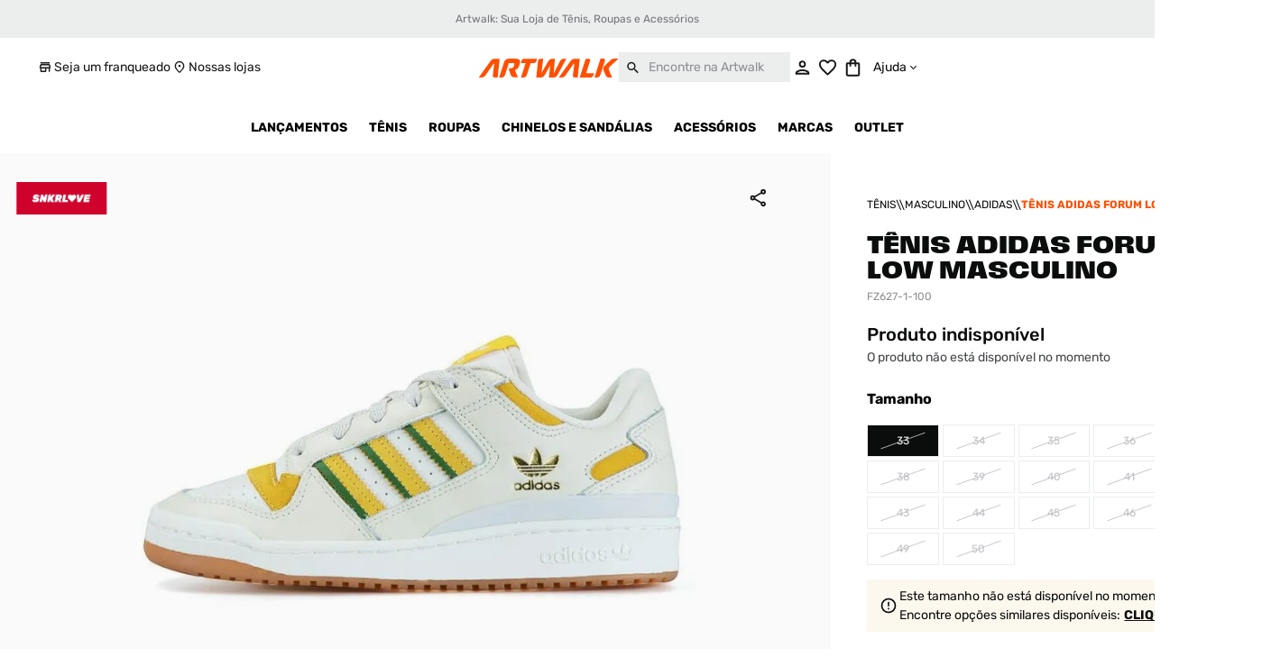

--- FILE ---
content_type: text/html; charset=utf-8
request_url: https://www.google.com/recaptcha/enterprise/anchor?ar=1&k=6LdV7CIpAAAAAPUrHXWlFArQ5hSiNQJk6Ja-vcYM&co=aHR0cHM6Ly93d3cuYXJ0d2Fsay5jb20uYnI6NDQz&hl=pt-BR&v=7gg7H51Q-naNfhmCP3_R47ho&size=invisible&anchor-ms=20000&execute-ms=30000&cb=ojlqazy35tmq
body_size: 48493
content:
<!DOCTYPE HTML><html dir="ltr" lang="pt-BR"><head><meta http-equiv="Content-Type" content="text/html; charset=UTF-8">
<meta http-equiv="X-UA-Compatible" content="IE=edge">
<title>reCAPTCHA</title>
<style type="text/css">
/* cyrillic-ext */
@font-face {
  font-family: 'Roboto';
  font-style: normal;
  font-weight: 400;
  font-stretch: 100%;
  src: url(//fonts.gstatic.com/s/roboto/v48/KFO7CnqEu92Fr1ME7kSn66aGLdTylUAMa3GUBHMdazTgWw.woff2) format('woff2');
  unicode-range: U+0460-052F, U+1C80-1C8A, U+20B4, U+2DE0-2DFF, U+A640-A69F, U+FE2E-FE2F;
}
/* cyrillic */
@font-face {
  font-family: 'Roboto';
  font-style: normal;
  font-weight: 400;
  font-stretch: 100%;
  src: url(//fonts.gstatic.com/s/roboto/v48/KFO7CnqEu92Fr1ME7kSn66aGLdTylUAMa3iUBHMdazTgWw.woff2) format('woff2');
  unicode-range: U+0301, U+0400-045F, U+0490-0491, U+04B0-04B1, U+2116;
}
/* greek-ext */
@font-face {
  font-family: 'Roboto';
  font-style: normal;
  font-weight: 400;
  font-stretch: 100%;
  src: url(//fonts.gstatic.com/s/roboto/v48/KFO7CnqEu92Fr1ME7kSn66aGLdTylUAMa3CUBHMdazTgWw.woff2) format('woff2');
  unicode-range: U+1F00-1FFF;
}
/* greek */
@font-face {
  font-family: 'Roboto';
  font-style: normal;
  font-weight: 400;
  font-stretch: 100%;
  src: url(//fonts.gstatic.com/s/roboto/v48/KFO7CnqEu92Fr1ME7kSn66aGLdTylUAMa3-UBHMdazTgWw.woff2) format('woff2');
  unicode-range: U+0370-0377, U+037A-037F, U+0384-038A, U+038C, U+038E-03A1, U+03A3-03FF;
}
/* math */
@font-face {
  font-family: 'Roboto';
  font-style: normal;
  font-weight: 400;
  font-stretch: 100%;
  src: url(//fonts.gstatic.com/s/roboto/v48/KFO7CnqEu92Fr1ME7kSn66aGLdTylUAMawCUBHMdazTgWw.woff2) format('woff2');
  unicode-range: U+0302-0303, U+0305, U+0307-0308, U+0310, U+0312, U+0315, U+031A, U+0326-0327, U+032C, U+032F-0330, U+0332-0333, U+0338, U+033A, U+0346, U+034D, U+0391-03A1, U+03A3-03A9, U+03B1-03C9, U+03D1, U+03D5-03D6, U+03F0-03F1, U+03F4-03F5, U+2016-2017, U+2034-2038, U+203C, U+2040, U+2043, U+2047, U+2050, U+2057, U+205F, U+2070-2071, U+2074-208E, U+2090-209C, U+20D0-20DC, U+20E1, U+20E5-20EF, U+2100-2112, U+2114-2115, U+2117-2121, U+2123-214F, U+2190, U+2192, U+2194-21AE, U+21B0-21E5, U+21F1-21F2, U+21F4-2211, U+2213-2214, U+2216-22FF, U+2308-230B, U+2310, U+2319, U+231C-2321, U+2336-237A, U+237C, U+2395, U+239B-23B7, U+23D0, U+23DC-23E1, U+2474-2475, U+25AF, U+25B3, U+25B7, U+25BD, U+25C1, U+25CA, U+25CC, U+25FB, U+266D-266F, U+27C0-27FF, U+2900-2AFF, U+2B0E-2B11, U+2B30-2B4C, U+2BFE, U+3030, U+FF5B, U+FF5D, U+1D400-1D7FF, U+1EE00-1EEFF;
}
/* symbols */
@font-face {
  font-family: 'Roboto';
  font-style: normal;
  font-weight: 400;
  font-stretch: 100%;
  src: url(//fonts.gstatic.com/s/roboto/v48/KFO7CnqEu92Fr1ME7kSn66aGLdTylUAMaxKUBHMdazTgWw.woff2) format('woff2');
  unicode-range: U+0001-000C, U+000E-001F, U+007F-009F, U+20DD-20E0, U+20E2-20E4, U+2150-218F, U+2190, U+2192, U+2194-2199, U+21AF, U+21E6-21F0, U+21F3, U+2218-2219, U+2299, U+22C4-22C6, U+2300-243F, U+2440-244A, U+2460-24FF, U+25A0-27BF, U+2800-28FF, U+2921-2922, U+2981, U+29BF, U+29EB, U+2B00-2BFF, U+4DC0-4DFF, U+FFF9-FFFB, U+10140-1018E, U+10190-1019C, U+101A0, U+101D0-101FD, U+102E0-102FB, U+10E60-10E7E, U+1D2C0-1D2D3, U+1D2E0-1D37F, U+1F000-1F0FF, U+1F100-1F1AD, U+1F1E6-1F1FF, U+1F30D-1F30F, U+1F315, U+1F31C, U+1F31E, U+1F320-1F32C, U+1F336, U+1F378, U+1F37D, U+1F382, U+1F393-1F39F, U+1F3A7-1F3A8, U+1F3AC-1F3AF, U+1F3C2, U+1F3C4-1F3C6, U+1F3CA-1F3CE, U+1F3D4-1F3E0, U+1F3ED, U+1F3F1-1F3F3, U+1F3F5-1F3F7, U+1F408, U+1F415, U+1F41F, U+1F426, U+1F43F, U+1F441-1F442, U+1F444, U+1F446-1F449, U+1F44C-1F44E, U+1F453, U+1F46A, U+1F47D, U+1F4A3, U+1F4B0, U+1F4B3, U+1F4B9, U+1F4BB, U+1F4BF, U+1F4C8-1F4CB, U+1F4D6, U+1F4DA, U+1F4DF, U+1F4E3-1F4E6, U+1F4EA-1F4ED, U+1F4F7, U+1F4F9-1F4FB, U+1F4FD-1F4FE, U+1F503, U+1F507-1F50B, U+1F50D, U+1F512-1F513, U+1F53E-1F54A, U+1F54F-1F5FA, U+1F610, U+1F650-1F67F, U+1F687, U+1F68D, U+1F691, U+1F694, U+1F698, U+1F6AD, U+1F6B2, U+1F6B9-1F6BA, U+1F6BC, U+1F6C6-1F6CF, U+1F6D3-1F6D7, U+1F6E0-1F6EA, U+1F6F0-1F6F3, U+1F6F7-1F6FC, U+1F700-1F7FF, U+1F800-1F80B, U+1F810-1F847, U+1F850-1F859, U+1F860-1F887, U+1F890-1F8AD, U+1F8B0-1F8BB, U+1F8C0-1F8C1, U+1F900-1F90B, U+1F93B, U+1F946, U+1F984, U+1F996, U+1F9E9, U+1FA00-1FA6F, U+1FA70-1FA7C, U+1FA80-1FA89, U+1FA8F-1FAC6, U+1FACE-1FADC, U+1FADF-1FAE9, U+1FAF0-1FAF8, U+1FB00-1FBFF;
}
/* vietnamese */
@font-face {
  font-family: 'Roboto';
  font-style: normal;
  font-weight: 400;
  font-stretch: 100%;
  src: url(//fonts.gstatic.com/s/roboto/v48/KFO7CnqEu92Fr1ME7kSn66aGLdTylUAMa3OUBHMdazTgWw.woff2) format('woff2');
  unicode-range: U+0102-0103, U+0110-0111, U+0128-0129, U+0168-0169, U+01A0-01A1, U+01AF-01B0, U+0300-0301, U+0303-0304, U+0308-0309, U+0323, U+0329, U+1EA0-1EF9, U+20AB;
}
/* latin-ext */
@font-face {
  font-family: 'Roboto';
  font-style: normal;
  font-weight: 400;
  font-stretch: 100%;
  src: url(//fonts.gstatic.com/s/roboto/v48/KFO7CnqEu92Fr1ME7kSn66aGLdTylUAMa3KUBHMdazTgWw.woff2) format('woff2');
  unicode-range: U+0100-02BA, U+02BD-02C5, U+02C7-02CC, U+02CE-02D7, U+02DD-02FF, U+0304, U+0308, U+0329, U+1D00-1DBF, U+1E00-1E9F, U+1EF2-1EFF, U+2020, U+20A0-20AB, U+20AD-20C0, U+2113, U+2C60-2C7F, U+A720-A7FF;
}
/* latin */
@font-face {
  font-family: 'Roboto';
  font-style: normal;
  font-weight: 400;
  font-stretch: 100%;
  src: url(//fonts.gstatic.com/s/roboto/v48/KFO7CnqEu92Fr1ME7kSn66aGLdTylUAMa3yUBHMdazQ.woff2) format('woff2');
  unicode-range: U+0000-00FF, U+0131, U+0152-0153, U+02BB-02BC, U+02C6, U+02DA, U+02DC, U+0304, U+0308, U+0329, U+2000-206F, U+20AC, U+2122, U+2191, U+2193, U+2212, U+2215, U+FEFF, U+FFFD;
}
/* cyrillic-ext */
@font-face {
  font-family: 'Roboto';
  font-style: normal;
  font-weight: 500;
  font-stretch: 100%;
  src: url(//fonts.gstatic.com/s/roboto/v48/KFO7CnqEu92Fr1ME7kSn66aGLdTylUAMa3GUBHMdazTgWw.woff2) format('woff2');
  unicode-range: U+0460-052F, U+1C80-1C8A, U+20B4, U+2DE0-2DFF, U+A640-A69F, U+FE2E-FE2F;
}
/* cyrillic */
@font-face {
  font-family: 'Roboto';
  font-style: normal;
  font-weight: 500;
  font-stretch: 100%;
  src: url(//fonts.gstatic.com/s/roboto/v48/KFO7CnqEu92Fr1ME7kSn66aGLdTylUAMa3iUBHMdazTgWw.woff2) format('woff2');
  unicode-range: U+0301, U+0400-045F, U+0490-0491, U+04B0-04B1, U+2116;
}
/* greek-ext */
@font-face {
  font-family: 'Roboto';
  font-style: normal;
  font-weight: 500;
  font-stretch: 100%;
  src: url(//fonts.gstatic.com/s/roboto/v48/KFO7CnqEu92Fr1ME7kSn66aGLdTylUAMa3CUBHMdazTgWw.woff2) format('woff2');
  unicode-range: U+1F00-1FFF;
}
/* greek */
@font-face {
  font-family: 'Roboto';
  font-style: normal;
  font-weight: 500;
  font-stretch: 100%;
  src: url(//fonts.gstatic.com/s/roboto/v48/KFO7CnqEu92Fr1ME7kSn66aGLdTylUAMa3-UBHMdazTgWw.woff2) format('woff2');
  unicode-range: U+0370-0377, U+037A-037F, U+0384-038A, U+038C, U+038E-03A1, U+03A3-03FF;
}
/* math */
@font-face {
  font-family: 'Roboto';
  font-style: normal;
  font-weight: 500;
  font-stretch: 100%;
  src: url(//fonts.gstatic.com/s/roboto/v48/KFO7CnqEu92Fr1ME7kSn66aGLdTylUAMawCUBHMdazTgWw.woff2) format('woff2');
  unicode-range: U+0302-0303, U+0305, U+0307-0308, U+0310, U+0312, U+0315, U+031A, U+0326-0327, U+032C, U+032F-0330, U+0332-0333, U+0338, U+033A, U+0346, U+034D, U+0391-03A1, U+03A3-03A9, U+03B1-03C9, U+03D1, U+03D5-03D6, U+03F0-03F1, U+03F4-03F5, U+2016-2017, U+2034-2038, U+203C, U+2040, U+2043, U+2047, U+2050, U+2057, U+205F, U+2070-2071, U+2074-208E, U+2090-209C, U+20D0-20DC, U+20E1, U+20E5-20EF, U+2100-2112, U+2114-2115, U+2117-2121, U+2123-214F, U+2190, U+2192, U+2194-21AE, U+21B0-21E5, U+21F1-21F2, U+21F4-2211, U+2213-2214, U+2216-22FF, U+2308-230B, U+2310, U+2319, U+231C-2321, U+2336-237A, U+237C, U+2395, U+239B-23B7, U+23D0, U+23DC-23E1, U+2474-2475, U+25AF, U+25B3, U+25B7, U+25BD, U+25C1, U+25CA, U+25CC, U+25FB, U+266D-266F, U+27C0-27FF, U+2900-2AFF, U+2B0E-2B11, U+2B30-2B4C, U+2BFE, U+3030, U+FF5B, U+FF5D, U+1D400-1D7FF, U+1EE00-1EEFF;
}
/* symbols */
@font-face {
  font-family: 'Roboto';
  font-style: normal;
  font-weight: 500;
  font-stretch: 100%;
  src: url(//fonts.gstatic.com/s/roboto/v48/KFO7CnqEu92Fr1ME7kSn66aGLdTylUAMaxKUBHMdazTgWw.woff2) format('woff2');
  unicode-range: U+0001-000C, U+000E-001F, U+007F-009F, U+20DD-20E0, U+20E2-20E4, U+2150-218F, U+2190, U+2192, U+2194-2199, U+21AF, U+21E6-21F0, U+21F3, U+2218-2219, U+2299, U+22C4-22C6, U+2300-243F, U+2440-244A, U+2460-24FF, U+25A0-27BF, U+2800-28FF, U+2921-2922, U+2981, U+29BF, U+29EB, U+2B00-2BFF, U+4DC0-4DFF, U+FFF9-FFFB, U+10140-1018E, U+10190-1019C, U+101A0, U+101D0-101FD, U+102E0-102FB, U+10E60-10E7E, U+1D2C0-1D2D3, U+1D2E0-1D37F, U+1F000-1F0FF, U+1F100-1F1AD, U+1F1E6-1F1FF, U+1F30D-1F30F, U+1F315, U+1F31C, U+1F31E, U+1F320-1F32C, U+1F336, U+1F378, U+1F37D, U+1F382, U+1F393-1F39F, U+1F3A7-1F3A8, U+1F3AC-1F3AF, U+1F3C2, U+1F3C4-1F3C6, U+1F3CA-1F3CE, U+1F3D4-1F3E0, U+1F3ED, U+1F3F1-1F3F3, U+1F3F5-1F3F7, U+1F408, U+1F415, U+1F41F, U+1F426, U+1F43F, U+1F441-1F442, U+1F444, U+1F446-1F449, U+1F44C-1F44E, U+1F453, U+1F46A, U+1F47D, U+1F4A3, U+1F4B0, U+1F4B3, U+1F4B9, U+1F4BB, U+1F4BF, U+1F4C8-1F4CB, U+1F4D6, U+1F4DA, U+1F4DF, U+1F4E3-1F4E6, U+1F4EA-1F4ED, U+1F4F7, U+1F4F9-1F4FB, U+1F4FD-1F4FE, U+1F503, U+1F507-1F50B, U+1F50D, U+1F512-1F513, U+1F53E-1F54A, U+1F54F-1F5FA, U+1F610, U+1F650-1F67F, U+1F687, U+1F68D, U+1F691, U+1F694, U+1F698, U+1F6AD, U+1F6B2, U+1F6B9-1F6BA, U+1F6BC, U+1F6C6-1F6CF, U+1F6D3-1F6D7, U+1F6E0-1F6EA, U+1F6F0-1F6F3, U+1F6F7-1F6FC, U+1F700-1F7FF, U+1F800-1F80B, U+1F810-1F847, U+1F850-1F859, U+1F860-1F887, U+1F890-1F8AD, U+1F8B0-1F8BB, U+1F8C0-1F8C1, U+1F900-1F90B, U+1F93B, U+1F946, U+1F984, U+1F996, U+1F9E9, U+1FA00-1FA6F, U+1FA70-1FA7C, U+1FA80-1FA89, U+1FA8F-1FAC6, U+1FACE-1FADC, U+1FADF-1FAE9, U+1FAF0-1FAF8, U+1FB00-1FBFF;
}
/* vietnamese */
@font-face {
  font-family: 'Roboto';
  font-style: normal;
  font-weight: 500;
  font-stretch: 100%;
  src: url(//fonts.gstatic.com/s/roboto/v48/KFO7CnqEu92Fr1ME7kSn66aGLdTylUAMa3OUBHMdazTgWw.woff2) format('woff2');
  unicode-range: U+0102-0103, U+0110-0111, U+0128-0129, U+0168-0169, U+01A0-01A1, U+01AF-01B0, U+0300-0301, U+0303-0304, U+0308-0309, U+0323, U+0329, U+1EA0-1EF9, U+20AB;
}
/* latin-ext */
@font-face {
  font-family: 'Roboto';
  font-style: normal;
  font-weight: 500;
  font-stretch: 100%;
  src: url(//fonts.gstatic.com/s/roboto/v48/KFO7CnqEu92Fr1ME7kSn66aGLdTylUAMa3KUBHMdazTgWw.woff2) format('woff2');
  unicode-range: U+0100-02BA, U+02BD-02C5, U+02C7-02CC, U+02CE-02D7, U+02DD-02FF, U+0304, U+0308, U+0329, U+1D00-1DBF, U+1E00-1E9F, U+1EF2-1EFF, U+2020, U+20A0-20AB, U+20AD-20C0, U+2113, U+2C60-2C7F, U+A720-A7FF;
}
/* latin */
@font-face {
  font-family: 'Roboto';
  font-style: normal;
  font-weight: 500;
  font-stretch: 100%;
  src: url(//fonts.gstatic.com/s/roboto/v48/KFO7CnqEu92Fr1ME7kSn66aGLdTylUAMa3yUBHMdazQ.woff2) format('woff2');
  unicode-range: U+0000-00FF, U+0131, U+0152-0153, U+02BB-02BC, U+02C6, U+02DA, U+02DC, U+0304, U+0308, U+0329, U+2000-206F, U+20AC, U+2122, U+2191, U+2193, U+2212, U+2215, U+FEFF, U+FFFD;
}
/* cyrillic-ext */
@font-face {
  font-family: 'Roboto';
  font-style: normal;
  font-weight: 900;
  font-stretch: 100%;
  src: url(//fonts.gstatic.com/s/roboto/v48/KFO7CnqEu92Fr1ME7kSn66aGLdTylUAMa3GUBHMdazTgWw.woff2) format('woff2');
  unicode-range: U+0460-052F, U+1C80-1C8A, U+20B4, U+2DE0-2DFF, U+A640-A69F, U+FE2E-FE2F;
}
/* cyrillic */
@font-face {
  font-family: 'Roboto';
  font-style: normal;
  font-weight: 900;
  font-stretch: 100%;
  src: url(//fonts.gstatic.com/s/roboto/v48/KFO7CnqEu92Fr1ME7kSn66aGLdTylUAMa3iUBHMdazTgWw.woff2) format('woff2');
  unicode-range: U+0301, U+0400-045F, U+0490-0491, U+04B0-04B1, U+2116;
}
/* greek-ext */
@font-face {
  font-family: 'Roboto';
  font-style: normal;
  font-weight: 900;
  font-stretch: 100%;
  src: url(//fonts.gstatic.com/s/roboto/v48/KFO7CnqEu92Fr1ME7kSn66aGLdTylUAMa3CUBHMdazTgWw.woff2) format('woff2');
  unicode-range: U+1F00-1FFF;
}
/* greek */
@font-face {
  font-family: 'Roboto';
  font-style: normal;
  font-weight: 900;
  font-stretch: 100%;
  src: url(//fonts.gstatic.com/s/roboto/v48/KFO7CnqEu92Fr1ME7kSn66aGLdTylUAMa3-UBHMdazTgWw.woff2) format('woff2');
  unicode-range: U+0370-0377, U+037A-037F, U+0384-038A, U+038C, U+038E-03A1, U+03A3-03FF;
}
/* math */
@font-face {
  font-family: 'Roboto';
  font-style: normal;
  font-weight: 900;
  font-stretch: 100%;
  src: url(//fonts.gstatic.com/s/roboto/v48/KFO7CnqEu92Fr1ME7kSn66aGLdTylUAMawCUBHMdazTgWw.woff2) format('woff2');
  unicode-range: U+0302-0303, U+0305, U+0307-0308, U+0310, U+0312, U+0315, U+031A, U+0326-0327, U+032C, U+032F-0330, U+0332-0333, U+0338, U+033A, U+0346, U+034D, U+0391-03A1, U+03A3-03A9, U+03B1-03C9, U+03D1, U+03D5-03D6, U+03F0-03F1, U+03F4-03F5, U+2016-2017, U+2034-2038, U+203C, U+2040, U+2043, U+2047, U+2050, U+2057, U+205F, U+2070-2071, U+2074-208E, U+2090-209C, U+20D0-20DC, U+20E1, U+20E5-20EF, U+2100-2112, U+2114-2115, U+2117-2121, U+2123-214F, U+2190, U+2192, U+2194-21AE, U+21B0-21E5, U+21F1-21F2, U+21F4-2211, U+2213-2214, U+2216-22FF, U+2308-230B, U+2310, U+2319, U+231C-2321, U+2336-237A, U+237C, U+2395, U+239B-23B7, U+23D0, U+23DC-23E1, U+2474-2475, U+25AF, U+25B3, U+25B7, U+25BD, U+25C1, U+25CA, U+25CC, U+25FB, U+266D-266F, U+27C0-27FF, U+2900-2AFF, U+2B0E-2B11, U+2B30-2B4C, U+2BFE, U+3030, U+FF5B, U+FF5D, U+1D400-1D7FF, U+1EE00-1EEFF;
}
/* symbols */
@font-face {
  font-family: 'Roboto';
  font-style: normal;
  font-weight: 900;
  font-stretch: 100%;
  src: url(//fonts.gstatic.com/s/roboto/v48/KFO7CnqEu92Fr1ME7kSn66aGLdTylUAMaxKUBHMdazTgWw.woff2) format('woff2');
  unicode-range: U+0001-000C, U+000E-001F, U+007F-009F, U+20DD-20E0, U+20E2-20E4, U+2150-218F, U+2190, U+2192, U+2194-2199, U+21AF, U+21E6-21F0, U+21F3, U+2218-2219, U+2299, U+22C4-22C6, U+2300-243F, U+2440-244A, U+2460-24FF, U+25A0-27BF, U+2800-28FF, U+2921-2922, U+2981, U+29BF, U+29EB, U+2B00-2BFF, U+4DC0-4DFF, U+FFF9-FFFB, U+10140-1018E, U+10190-1019C, U+101A0, U+101D0-101FD, U+102E0-102FB, U+10E60-10E7E, U+1D2C0-1D2D3, U+1D2E0-1D37F, U+1F000-1F0FF, U+1F100-1F1AD, U+1F1E6-1F1FF, U+1F30D-1F30F, U+1F315, U+1F31C, U+1F31E, U+1F320-1F32C, U+1F336, U+1F378, U+1F37D, U+1F382, U+1F393-1F39F, U+1F3A7-1F3A8, U+1F3AC-1F3AF, U+1F3C2, U+1F3C4-1F3C6, U+1F3CA-1F3CE, U+1F3D4-1F3E0, U+1F3ED, U+1F3F1-1F3F3, U+1F3F5-1F3F7, U+1F408, U+1F415, U+1F41F, U+1F426, U+1F43F, U+1F441-1F442, U+1F444, U+1F446-1F449, U+1F44C-1F44E, U+1F453, U+1F46A, U+1F47D, U+1F4A3, U+1F4B0, U+1F4B3, U+1F4B9, U+1F4BB, U+1F4BF, U+1F4C8-1F4CB, U+1F4D6, U+1F4DA, U+1F4DF, U+1F4E3-1F4E6, U+1F4EA-1F4ED, U+1F4F7, U+1F4F9-1F4FB, U+1F4FD-1F4FE, U+1F503, U+1F507-1F50B, U+1F50D, U+1F512-1F513, U+1F53E-1F54A, U+1F54F-1F5FA, U+1F610, U+1F650-1F67F, U+1F687, U+1F68D, U+1F691, U+1F694, U+1F698, U+1F6AD, U+1F6B2, U+1F6B9-1F6BA, U+1F6BC, U+1F6C6-1F6CF, U+1F6D3-1F6D7, U+1F6E0-1F6EA, U+1F6F0-1F6F3, U+1F6F7-1F6FC, U+1F700-1F7FF, U+1F800-1F80B, U+1F810-1F847, U+1F850-1F859, U+1F860-1F887, U+1F890-1F8AD, U+1F8B0-1F8BB, U+1F8C0-1F8C1, U+1F900-1F90B, U+1F93B, U+1F946, U+1F984, U+1F996, U+1F9E9, U+1FA00-1FA6F, U+1FA70-1FA7C, U+1FA80-1FA89, U+1FA8F-1FAC6, U+1FACE-1FADC, U+1FADF-1FAE9, U+1FAF0-1FAF8, U+1FB00-1FBFF;
}
/* vietnamese */
@font-face {
  font-family: 'Roboto';
  font-style: normal;
  font-weight: 900;
  font-stretch: 100%;
  src: url(//fonts.gstatic.com/s/roboto/v48/KFO7CnqEu92Fr1ME7kSn66aGLdTylUAMa3OUBHMdazTgWw.woff2) format('woff2');
  unicode-range: U+0102-0103, U+0110-0111, U+0128-0129, U+0168-0169, U+01A0-01A1, U+01AF-01B0, U+0300-0301, U+0303-0304, U+0308-0309, U+0323, U+0329, U+1EA0-1EF9, U+20AB;
}
/* latin-ext */
@font-face {
  font-family: 'Roboto';
  font-style: normal;
  font-weight: 900;
  font-stretch: 100%;
  src: url(//fonts.gstatic.com/s/roboto/v48/KFO7CnqEu92Fr1ME7kSn66aGLdTylUAMa3KUBHMdazTgWw.woff2) format('woff2');
  unicode-range: U+0100-02BA, U+02BD-02C5, U+02C7-02CC, U+02CE-02D7, U+02DD-02FF, U+0304, U+0308, U+0329, U+1D00-1DBF, U+1E00-1E9F, U+1EF2-1EFF, U+2020, U+20A0-20AB, U+20AD-20C0, U+2113, U+2C60-2C7F, U+A720-A7FF;
}
/* latin */
@font-face {
  font-family: 'Roboto';
  font-style: normal;
  font-weight: 900;
  font-stretch: 100%;
  src: url(//fonts.gstatic.com/s/roboto/v48/KFO7CnqEu92Fr1ME7kSn66aGLdTylUAMa3yUBHMdazQ.woff2) format('woff2');
  unicode-range: U+0000-00FF, U+0131, U+0152-0153, U+02BB-02BC, U+02C6, U+02DA, U+02DC, U+0304, U+0308, U+0329, U+2000-206F, U+20AC, U+2122, U+2191, U+2193, U+2212, U+2215, U+FEFF, U+FFFD;
}

</style>
<link rel="stylesheet" type="text/css" href="https://www.gstatic.com/recaptcha/releases/7gg7H51Q-naNfhmCP3_R47ho/styles__ltr.css">
<script nonce="ghFwoit_QvuEBiA2sO3jIQ" type="text/javascript">window['__recaptcha_api'] = 'https://www.google.com/recaptcha/enterprise/';</script>
<script type="text/javascript" src="https://www.gstatic.com/recaptcha/releases/7gg7H51Q-naNfhmCP3_R47ho/recaptcha__pt_br.js" nonce="ghFwoit_QvuEBiA2sO3jIQ">
      
    </script></head>
<body><div id="rc-anchor-alert" class="rc-anchor-alert"></div>
<input type="hidden" id="recaptcha-token" value="[base64]">
<script type="text/javascript" nonce="ghFwoit_QvuEBiA2sO3jIQ">
      recaptcha.anchor.Main.init("[\x22ainput\x22,[\x22bgdata\x22,\x22\x22,\[base64]/[base64]/bmV3IFpbdF0obVswXSk6Sz09Mj9uZXcgWlt0XShtWzBdLG1bMV0pOks9PTM/bmV3IFpbdF0obVswXSxtWzFdLG1bMl0pOks9PTQ/[base64]/[base64]/[base64]/[base64]/[base64]/[base64]/[base64]/[base64]/[base64]/[base64]/[base64]/[base64]/[base64]/[base64]\\u003d\\u003d\x22,\[base64]\\u003d\\u003d\x22,\x22ScK6N8KQw65eM2UHw7bCol/CucOLeEPDmW7Cq24Xw77DtD1+GsKbwpzCi2fCvR5vw5EPwqPChFvCpxLDgHLDssKeN8OZw5FBTsOuJ1jDmsO2w5vDvH4iIsOAwqHDj2zCnkh6J8KXVGTDnsKZVjrCszzDi8KUD8OqwpBFAS3CljrCujpOw6DDjFXDqMOawrIALSBvSjFsNg40IsO6w5sbf3bDh8O0w6/DlsODw4zDhnvDrMK9w7/[base64]/ChTHCh8OAT2VEZsO3OcOfwo0bwoLCp8KgQ0R5w4zCiUJuwo0IJsOFeDY+dgYGZcKww4vDkcOpwprCmsOZw7NFwpRQcAXDtMKkUVXCnw1rwqFrTMKTwqjCn8K/w4zDkMO8w7cswosPw7jDrMKFJ8KTwojDq1xVWnDCjsO4w5psw5kLwoQAwr/ClgUMThZTHkxARMOiAcO1f8K5wovCksKzd8OSw5tSwpV3w4M2KAvCvigAXzzCngzCvcK0w5LChn1xXMOnw6nCqMKSW8Onw6HCpFFow47ClXAJw4pdIcKpAUTCs3VueMOmLsKnPsKuw70Wwq8VfsOGw7HCrMOebVjDmMKdw5DCmMKmw7dRwoc5WV4/[base64]/Chx/CplwdA3XCl8KyGntXXHF8w4HDuMOfDsOAw7Isw58FFUlncMKObMKww6LDg8KHLcKFwo0EwrDDtxfDpcOqw5jDuHQLw7cmw7LDtMK8DmwTF8OPGsK+f8Oswqtmw78NOTnDkEYKTsKlwrEhwoDDpwjCjRLDuSnCvMOLwofCqMOUeR8UW8OTw6DDicOpw4/Cq8OXBHzCnmzDn8OvdsK7w6VhwrHCpsOrwp5Qw6NTZz03w7fCjMOeAcOyw51Iwr3Dl2fChyzCgsO4w6HDgMO0ZcKSwockwqjCu8ODwp5wwpHDnyjDvBjDo1YIwqTCpEDCrDZLVsKzTsOAw55Nw53Dv8O+UMKyAE9tesOew7TDqMOvw7bDjcKBw57CpcOWJcKIaD/CkEDDqcOJwqzCt8OFw5TClMKHMMOBwpoCeFxCFHbDqcO/HcOgwpx0w5Msw57DtsOLw4EFwqLDqsK1c8OCw7JHw5AzLcOuXSbCrVrCmnxVw63DvsKYCQ3ClX08HE7DhsKxQsObwqtqw5vDuMKsKg9oD8OsFG5cbsOMW0DDjCA8w6PDs0JiwrLCvznClGc4wpQPwo/Di8KmwrPCqCYITsOkY8K4UCV1cgLDi1TCicK3wp3DlhtTw77DtcKoK8KLP8OiSsKewrvCkHnDu8O0woVgw7dfwqHChnTCixUOOcOWwqTCocKWwoM/[base64]/w71ZworDocOCd8Kiw4vCtMKKw5BqXGJAwr3CnzXDmsKTwq/CpMKAJcOQwq3CqDpWw4LDqVJHwoHCtVoJwq1Hwq3CiGMRw64gw5DDkMOcSCTDpWrCmzfCpCU3w7zDmGfDgR7Dt2nChcKrw5fCgXYObcOjwqnDggViwrXDnj3ChhPDscOyRsKmZG3CpsOew6nDtGDDjUA2wqBsw6XDq8KPEsOcAMOtcsKcw6taw4E2wot9wqptw5rCiE/CisO7wpTDqMO+w7/DvcOBwolKeivDpUpUw7EHP8OlwrFjCMOgYTNQwroVwph/worDg2TDpzLDh13DmnQaQFxwNsKxIQvCncOjwrxvL8OJXcOPw6rCiUDCk8O9CsOqw7Mxw4UlMwddw4dLwrhpH8OsZMOzCRRrwpnDjMOzwo/CjsO6BMO3w6TCj8K6R8KoIkbDvzTCoirCrXfDqcOkwqfDj8O2wpPCnzpMFzcxcsKew5/CsU9ywqRNbwXCpmPDicO3wq3Cii/DllTCqMKqw6zDncKcw7TDjQ4MasOLRsKeHDDDuyXDrE7DmcOufhjCiwdxwoZbw7bCssKRIXdmwogVw4fCukzDqHvDtDTDpsONYCzChkcLF2kDw4Fiw7HCo8OnUgFww7gUUU8cXFs5DxvDi8KAwonDm3vDhW16Hz9Jwo/DrUPDjC7CqcKRPHTDtMKBYh3CjcK6OB8UJw5aPFZZPGXDnz17wqBpwpcnKMOyUcOOwoLDmQZsGMO+fEnCmsKIwq3CgsObwqLDkcOTw5PDnT3Dn8KMHsKmwoBRw6vCj0nDlnfDmHwrw7FwYsOqP2XDhMKCw4ZFccK0MHrCkjcaw6fDl8OIZcK/[base64]/CrcOkL8Kbw4zCuMK7W8KlN8Ogw44Fw7HCnn1/woBZwpZqE8OPwpDCkcOregfChsOOwolHBMOSwpDCs8K1LsO2woFjRBLDg34ow4/CrzzDvsOUA8OuFTNSw6fChwM9woxhVcKeBk3DrsKUwqMgwonDs8KVV8O9wq8nNcKdFMOUw7gJw6VHw6fCocOEwqwhw7PDtMOZwq/[base64]/[base64]/wrsBwqjChQfDoC0Xw5PDgXbDgDfCt8OowrcFO1tfw6hvC8O9IsKLw4fDl2XDpjvDjm3DnMO3worDlMK6JcKwVsOtw4wzwpUAHSVRbcOgTMORwpkqUWhOCHUaYsK0FXcgUg3DksKCwoMuwok5OhLDv8OiacKEOsKNw4nCtsOMPCQ1w5rClxMLwptNJsObSMKmwqXDu1/CucO0LsKiwoJESF/DjMOGw6dCw4Qaw6fCh8OsTMKqMRpRQcKQw4nCkcOVwpM2bMO6w47Ck8KRZFAZasKvw6otwr8mcsOuw5oawpBuccOTw48twrR+JcOpwoodw7/DqALDnVzCvsKpw6Q/wpTClSbCkH4uVsKow5NuwoTCiMKaw5PCh3/Dr8Knw6FdZk/CnMOhw5jDhVHDi8OQwrTDmlvCrMK3ecOwVzc1P3/[base64]/Dg1Jjw5LCtMKBaHHDr8ORJMKgwromwovDnmQgCRsCPF/CuX9hKsOxw5Ijw7RcwoRwwozCnMOtw55QfFUMOcKCw5RTbcKqQsOCAjrDkl8gw73CiF/[base64]/w7wASm/DhsO7wp0NHUA6HcKnw4AaPsKsw6pfC0RDOj3DnVwKW8OSwqhkwofCvnnCpcOtwoRnS8Ktenl5HmEjwqDCvMOOWcKrw4nDtDpbazDCj3UIwpJuw7LDl3JxUFJLwq3CrwM2JX0TI8OWMcOdw7cXw6DDllvDvkttw5/DtjU1w6XCpAReEcOrwqd6w6DDiMOVw4zCgMKnGcOQw4PDvVcPw51Ww7s4B8KAK8ODwr82S8OFwqwSwrwkbcOvw7gmPTHDs8Odw5UqwoEPQsKbfMOewrjCv8KFXBN/KHzCtAzCunbDmcK8XsOowoPCscObERMBEzTCqAURVmJOKcK4w7dswrY3Z0YyFMOKwokXc8OdwqsqYsO0w5V6wqrCnTDDowx+HsO/wpTCpcOiwpPDgsOuw7zCscKcw6TCv8Kyw7Bkw7B+NsOQZMK+w55nw4HDryZ9ORJLI8O4UmBYPsKlCwzDkwViUG0Mwo3DgcOjw7vCgMKcaMOzX8K/e3lKw6Z4wrDDmVkSZMK8f3TDqlDDn8KAF3LClcKhDsONWCoaKcKwAMKMI1bCiHJ4wpkvw5ElGsO8wpTCr8K7woTDusO8w5IIw6h/w5XCrT3CmMOFwoLDlwTDpMOtwpU4YMKqFm7CkMORCsKoTMKKwq/CtSPCpMKhScKXBEQbw7XDucKew5sTDsKIw5HCsBDDlcKTGMKHw4Zrw4LCqsOdwqTCui8bw5J8w5fDvcO8A8Kpw6fDvcKWTcOaaR9/w6J0wqtYwr3DpiHCrsOyIhIWw7PDn8KdaiYzw6TDksO6wpoKwoXDhsO+w6zDs3AgU2nCmk0kw6/[base64]/CncKMw4oLwqR9Ji16w7jChsKPw6nDo8KtwoDCrRElO8OhAQLCmiZGw5nDj8O/VsKbwpzDrA7Dk8Kswot4GMKLwp/DocO4OwcRbsK6w6PCl1E9TnxAw7nDisK1w60YeDPCs8KBw6TDpsKxwqPDnj8cw607w5vDtSnDn8OXSFpNFU8aw5REccK5w7B1Zy/DiMKRwoPCjUslHcKPPcKPw6E/w71oBsKzSUHDmx4hVMOmw691wpszXmNNwr0ObXjDtTnDmsKSw4ASCcKrawPDi8OVw43CmRnCicKtw73Co8OfGMKjDXbDt8Kqw57CjEQeI1XCombDgnnCoMKjTGUqRMK5GMKKL1YpXxQIw7geb1HChG9CXXxHAsOTXDnCj8OtwpHDnAkGAMOKUi/CrQLDhsKqLXUDwrNqLSHCsnkwwqnDpBbDjsOSXCXCqsObw58PEMO7GcOdP3XCkiRTwp3CgCnDvsKaw5XDtMO7Mn1Rw4NVw44pdsKvM8Kkw5bDvmVHwqDDoT1gwoPDu2rCpwQTwqotOMKNW8Kww7slLRbDjxMaIMKBGkfCgsKSw5QdwpFYw6snwonDgsKxw6/CpUTDvypGX8KCZkQRbRPDhDp1wqfChQjCj8OrLwA7w7EVPWd8w6nCi8OOClLCi1cNecO0NsK7SMK0RMOBwqp0w7/CjAgIIkfDkmDDkUPCsDhTV8KAwoJwF8OoL04RwpHDp8OlPlpKUsKDJsKAwpTClSLCjwoSOmAhwrDCm1LDs0nDgHdVIBtMw7PCtE/DrsKHw4Mvw5Feenlzw5MnE2NXHcOPw5IxwpZGwrBDw5/DisOIworDkAvCo37DmsOWN2QqTCTDh8O2worCnHXDkCV/US7DrcOVRsOXw6xjHsOaw7XDssKZC8K1YcO7wp0pw5phw6ZDwrTCmkTCiFcMH8Kkw7VDw5kaBFV5woIOw7rCucOxwrDDrUFaP8KbwpzCuTJGwrLDs8KqTcOZaCbDuy/Di37CrsKre2nDgcOZdsOxw4F5Uyh2TDHDuMOjYjvDiR8/AzR4C1XCoWPDl8OwGcObBMOVVF/Dnj7Clx/DjnZZwqoLf8OJWsO3wrnClVU2QW/Ch8KMLClHw4Z4wqViw58uRzAAwp0kF3vCti3DqW0EwoLCkcKjwrdrw5nDlMOaSnQcUcK+asOcwrliQ8OMwoZWF1kcw7HCiQoKX8OEdcKVNsOVwq8cYsOqw7LCvD5INT0XVMOZAMKRw5kgMEjDuH4LBcOFwoXDrHPDlCB/wqvDmSTCvcKEw6TDpkE9UlZPFMKcwo8XCcKWworDhMK8woXDtiIjw4tjTgFpA8Ojw4vCrnMYVcKFwpPCj3VNG1jCsT5KRMOgLcO0ShrDgsORQ8Knwp42w57Dlj/[base64]/CjcOeDMOiw6DDmB/Dk8O4wrgXwrgZw7EuEMKvd3/DsMOpw6PDksOcw4w4wqp7B1nDtE1fZMKUw7TDtW3Cn8KaVcO0NMOTw5tZwr7DlwXCiA1TXcKpQ8O2LElsBMK9ccOnwqwkN8ORU3/DjMKEw6/DpcKTanzDhU4Kb8K4KkHDs8KXw4oCw65eIjQMHcKWI8K7w4vCjsOjw4jCkcOyw7bCt1rDuMOhw45AAWHColPCncOka8KTw4LClSFCw5vCsj0bwpfCuFDCqil9VMO7woITw7N6w63CoMOpw7LCh3U4URDDtMOsRmFIXMKnw4s1N0XClsOYw6/CjkoWwrYYeRo/wpxEwqHCgsKCw6kowrLCrcORw7ZXwrY0w4tRDRnDu0s5BQZfw6J7WX1eMcKvwr7DoQ9qckM5wrXDpsKkKRwfAVgcwr/DosKNw7PDtcOrwq4Rw7rDnMOJwokJc8KFw57DlMK2wqnCkkliw4jCgsOdWcOvJ8K/w7/[base64]/DtcOHwps0YClrwotpw6vDqAbCrsO5w6clwrtXwpsHdsOLwqrCiU1wwqsNPkUxw4TDoXHDrygqwr8/w7XDm3jCskXCh8OJw45idcOpw5LCmkwhOsO1wqEUwqMyQcKvWsKsw75MchYqwp0cwrcqDyxaw7UBw59UwrN0w50FDkYdRDdPw5gABkxUE8OVc0HDrXJsAUZjw7NyYMK8U3DDhWzDpn1xcGXDrsKzwqBsQH7Cj17Du0XDlcO7H8OCVsKywqxHG8K/[base64]/wpjCgcOxBTh8XDZww5ohwr13fsKMWcK7w59nAMKRwqMrw4tgwobCpGk7w7pgwp8jPnQNw7LCr1BEUcO+w6dSw7krw7pPT8O3w5LDhsKNw7EpZcOJJUzDhAfDlMObw4LDim3Com/Dp8Kew6zCmCvDoHzClxnCscKbwp/Di8ODFsK9w6ogIcOoOsKwBcK5IsKew5kewr4Rw5DClcKNwp9lE8Kxw4TDoTFQQMKVw6Jjwokpw712w7N0EMKWCMO1HsO4Exw4Qkt7ZA7CrB/DkcKpU8OGwot8UzUnD8OpwqvDshrDu10LJsKNw7TDmcO/w4nDs8KZCMOpw4vDoQ3CucOnw6zDgjUPOMOqwqltwrARwohjwpgRwp9bwo18BXR/NMKJScKQw4lkeMKPwovDncK2w4jDvMKWM8KwfRrDhcOYfwJZa8OeXzTCqcKFPcOMEipiC8KMJV0OwpzDhyMkWMKBw60pw7DCvsOVwqHDoMKKw4XDvRTCmwXDisK/CzREdi4Sw4nDimPDlUDDt3PCr8Kpw70cwq8Nw7V6VERrdDjCllQ4wqwXw6NRw5fDgDLDni3Ds8KCK1VPwqDCq8Otw4/Cuy/[base64]/CnWYewpM8TMKJN8KOwpjDsGYdw7DCmsKeI8Ogwr1wwqMLwpnCvXhQNVbDomrCt8Kuw6TChF/[base64]/[base64]/DoVZUw7jCvcOFAA/Cgz7CusKiZMOrPiTCkcKST8O9Dw0MwoArF8K7V2YkwqE3TTkawqIdwoZEI8KMHcOTw41PGHjDmlTCpjogwpjDqsKmwqFiZcKow7/CugPDlw3CpHp9OsKOw6LDpDvCk8OsA8KNIMK4wrUXwrZLBUBYNXTDqsOkSALDmMO8wpHDm8OyO04yQsK+w7k1wo/[base64]/CsMKfw5x/w6ZWw6UAw5/CrXxUw6UywqIcw7AaPsKWd8KXWMK1w5ckAMKkwpRTasOfw6o/wrZPwpk6w7rCvcOBN8OGw6fCihYywrN1w5EBQwxjwrnCgcK1wr/[base64]/CumUVECjDog3DoMK6w7PCpcOVwo3Dii0Gw7jDgl3CscOGw5s+woPDtiZkVcOcEsKTw4HCgMOqLknCnGNVw6zClcOZwq0Kw5LDqyrDvMK2d3Q+MFJYRgw8QsKbw7fCs1F0e8O/w5RuUcKxRnPChcOwwqjCu8ONwpRmEm8kDCoMURRxRcOgw54mLwfChcOZFcOfw4wsU3/DvjLCk23Cu8KuwoXDmV89RVEbw5JeKDPDmyBawpgGO8KPw6jCn2jClsO9w4lNwoLCqsO5YsKoSXPCoMOCw43Dm8OCWsO/w5fCv8KZwoBUwqohw6hNwo3CiMKLw7IVw5XCqsKcwovCiXldQ8O2JcObY2PDtlEgw7PCsEIHw6DDhClOwr1FwrrCmzrCuURGKcOJwq1+BMKrM8OkTsKjwo4Aw6LCoArCjcOPKUofPXbDhFXChnliwrF/UcOIAWN+dsO5wrfCmTxdwqBvw6fDgDxKwqrDs1tIZELClMKKwrIyYcKFw7PDgcODw6thb3XCtXoLGC8zJcOlck96UgfCqsOnTGArTlwUwobDvMOaw57CrsOuemUPesKNwpAEwpMaw4nDtcKbOBjDowR0WsKebhXCpcK9DT7DiMOoJsKMw4NTwqXDkgnDun/CuQXCgFnCo0bDoMKcPQAAw6Nxw6oMKsK1NsKVNXt8Aj7CvSzDkRXDhlXDskjDjcO0wplVw6TCkcK/OALDpxLCu8OCLTbCs2fDtsK/w5lMC8ObOHUjw4HCrGnDjzTDicKtQcOjwoPDoiYUan3CnGnDo3PCjQogZDPCs8OEwqo9w63DqMKeUxHCkzt/[base64]/blvCsyQFEz4ecghSwq5NWyDDlDPCqsKKCQo0EcKJGsORwp51VFDCk1zCq2Y5w7YUV3LDs8O+wrbDh2PDvsO6fsOMw60OUBEMNQ/[base64]/[base64]/CtsK+wpLCv2DCm24xw7tXwq0GKifCg0HCpE0KJsOVw6EKcmfCjsOPRcOvMsKpbcKUEsOfw6nDjG7Cs33DlndgO8OzfMObGcOAw5YwBxJyw5xzTBBsecOdSj5KLsKiOm8Fw63CjzFePVNuHMO+w4sYaFTCmMOHMMObwrjDghsnacOvw6pkLsO/HEVcwoJNNBbCn8OVa8OvwrHDjVLDqwAiw6ZoccK5wqjCpUV0dcO4wqJGI8OLwpRUw4nCkcKTJyTCg8KGTV7DphIfwrA4EcKlE8OIK8O0w5E8w4rCj3tTw68nwpoZw6YOw58dRsK2Zm98wqBKwp54NyjCpMOJw77Crx0jw5cXZ8Oiw6zCusKdBykvw6/CgEDDkyTDhsKVPEEPwrnCtDEow6jCqBl3TFfDr8O5wrgRwr3CocO4wrYHwowwLsOWw5bClGPChsOewpXCvMOrwpFVw5dcAW7Djzc5wo57w59qBh/DhA8xBMOGFBQ3difDsMKjwoDCkFzCn8OUw7teOsKqH8Kjwo8yw6jDisKcMMKkw6sPw4Y5w5ZeUGXDoSdPwqEAw4sow6/Dt8OjD8Ofwp/DlBEOw68/WsOvQ1bCqz5Lw6RuEERuw53CjnZ6ZcKNTMO9fMKvA8Kra1PChArDnsOuF8KOYCXCi3bDv8KvOsKiw7FqV8OfVcKDw4rDp8O2wq42OMOVwrfDiH7Cr8O1wp/CisObZWkfCy7DrU/DvwgFIsKaODLCt8Kcw6kVaSUfwqHDu8KoaynDp2dFw5bDiTdkeMOvfcOGw50XwrhLUSAswqXCmC7CmsOGDmwUWhsGCFjCpMO4CCPDmz3Cp0YMXMO8w7vCosKyGjBlwrYNwo/DsS4zURzCrR0bwoYmwrhZWxcMJMOxwqjCvMK6wp1iwqXDuMKNMDvCmsOiwpcbwpnCtHXCm8OnJQPCgcKXw55ewrw+wqzCrcO0wq8Ww6rCrG3DgcOywq9FJhzDsMK1e23ChnwxaV/[base64]/YMKnWcOKw5jCg0wywoAUwrnDhlrChMOnVcOOwrHDlcKxw7Y+wpUYw6ZiL3PCksOrIMKcM8ORQVjDpXPDpMKdw63DtkNVwrlDw5bCo8OCwot6w6vClMKDXcKMBMKJL8Kla1PDg1FXwqfDsENlCTbCncOGZH17EMKdIMKww4lJQVPDvcK1PMO/XBDDlH3Cp8Kpw5/CnEx6wqIuwrl2w5/Dug/CkMKAOz5/wrdewozDk8KEwrTCocOkwqhWwozDk8KYw5HDo8KewrvDujXCkHpSCxM9wrfDt8Odw7VMQn9PfibCmn4CM8K3woQew4bDpMObw6/Dp8OMwr0Ww5EMVMOIwoQYw451IMOrwo7Cj0DCrcOYw4vDhsOAD8KsKcOvwoV0GcOIXMOpZ3rCgcKkw6zDoyrDrsOOwo0PwrnCgsKVwoHDr2tLwqPCh8OpAcOaWsObI8OfAcOcw4dXwr/CrsObw4XCv8Oqw4bDnsONS8O+w5M/w7hsA8KPw40MwobDri4cQFgrw5RewosoDQR/UMODwoTDk8O9w5rCmwjDryogDMO2fMOSaMOWw5HCnsOBeQ7Dp3F3YTTDscOGYcOxB05ab8KgA3nCiMKCO8K+w6XCpMOKCcObw5zDjXrCkSDCuhnDu8OIw5XDi8OjH2U8XlBuEk/Cg8Oqw4XDs8KSwq7DkcKNHcOpFjBkIn0pwpQKecOBcyzDrcKbw5gsw6/Cg1I1w5/[base64]/DnsKpBMKtbVAgw4XCjMO0RcOaejfDk8OtwoUhS8Kfw4Z6woQNZzpLG8K/CwLCiRPCvsO9IcOMMg/ClcO0wq5/[base64]/[base64]/[base64]/w7TCmzjDiUtUwoHCi8OMasOZw5/[base64]/DgMOrCsOTw6Eaw4BDwqEAcjhpD3LDkcKXw67CuGpOw7vCqWDDmhnDoMO8w5M9AVQEBMK7w4TDmcKoYsOkw49PwrcRw71eHcOwwoNgw5cpwoJpGMOjOA5be8Kgw6YbwqPDt8Ocwpoiw6bDhgjDoD7CncOPHlV/D8OBTcOoOVcwwr5zwqprw4xswqsQwpHDqAjCmcOldcKYw7ZuwpbCj8K/[base64]/DmMKCe8K7wpvDkcKRJMKQw4TDn8Oowoxbw4wOL8Kuw5I0wrwAHVJnY2pTDsKTYh3DqcK/[base64]/DnUMAJ8Klwo4Nw4t/[base64]/ClSx+DcK6MVAiOQ9twpNBfMOiwrMmScKSSBQ8UUHDogbChsKSJQXClihDYMOoI3/DtcKdNGvDpcKJEcOPMg4Rw6nDosOMXjDCosORakPDlmY8wpxIw7pcwpsDwpkuwpE+bXDDllvDncOgIg8XOC3CmsK3wrg3Mn3CjsOkdl7CvDbDgMKWG8K9JMO1I8OHw6lTwrbDvGjDkB3DuAB9w5nCgcKmay5Hw7FUesOnZMORwq1aP8OxJ2oWHE9Lw5Q1DQ3DkA/CusK2Lm/[base64]/DvcKjGsOVLGLCrhQ4wq7CpAbDjMOOw6E5T8OYw6vCqQ81B0nDgSFAMV3DhENNw7TCjsKfw5B2TTk+HsOewpzDpcOldcKvw6IPwq0OT8O5wqRNYMKqCWodJmljwq/[base64]/w5V/[base64]/Ds8OMw480CsKWw6XDjHHDq2PCvBJiVcOYc8O+Q8OSBTsdLVBmwoYHwprDgg0rOcOywr/[base64]/DnFvCnMO/[base64]/CtUFRwpBoU1nDuSDCrMKhw57DmU7CnC3DhhVhKcK6wpTDkMOAw4TCiHp7w7jDtMOhWh/CucOAwrTCssOqXjsbwqzCq1EWBVlWw4fDu8OBw5XCkG50cX7Dmz7ClsOBJ8OcQmckw7DCsMOmGMKawr1fw5hbwqzCp3zCuE4nHz3Cg8OdRcK2woNsw6vDqyPDhnszwpHCuyHDpsKOPX0AAypqV1vDg1NXwpzDr2nDmcOOw7PDsBfDlsO0RsK3woPCi8OlO8OJDR/[base64]/Cil/Dh8KOaktVQmfDpMKCUzrCm3Qbw4UHw6QmJxZsA2fCv8KvW3nCvcKZF8K1bsOew7JQcMKiUlYCwpLDqHHDjDEtw74MQyNGw61PwoXDrFfDtWs4EHtuw7vDvsKUw6kKwrEDHMK/wpYgwpTCg8OIw7bDtSfDgcOhw47CuREVFgfCoMOFw6ZDcsOsw7FCw6jDoxd6w6V3CRM8a8KBwqsIwr3CscOFwol7fcK/esOlf8KVYUJZw4JUw4nDicONwqjDs0jClB9VakJrw7TCqTVPwr95JsKtwpVdVsO+Nh98RlA4UsK9w7nChSAQBMKcwo1kGcOmAMKawpfDuVAEw6rCncKHwqZvw5Uee8OJwqvCngnCiMKEwrbDl8OMcsKhVTXDrRPCnBvDpcKfwpHCi8OVw4FKwqkew67Du0LCnMO/[base64]/CmVRXG8OlAcOowrfDq3zCnSHCmMOew7x4wrtUF8OIw6EZw7A4f8KewqMoLMOzU3hFMsO2J8OPSxlnw70uwr/Dp8OCw6FgwpLCjiXDrB0IT0/[base64]/CnMOwwoJAwpvDsHhdJ8K6w7ppKCLCnsKYw5fDvEXDminDg8K+w7lxQz8ow5IEw4/DvcK/w5t5wqTDkwQjwrbDmcOJP1dswopUw6cawqd2wqIuGcOow5J/XVM6FW3ClEgGOnQoworCl0dTIHvDrEvDj8KkBMOvb1bCtGR2PMK2wrPCoSgtw7XCjA/[base64]/GsOlRGbDoMO6wrgHwp9OwqIRw413w6YSwpB8w4ArA1x5w597HkVEACjCiWtvw5DDlMK5w6zChcKjSsOHbsOzw6FIwq5PXkbCqRQsHHULwojDkgc/w43DjMK/w4g1Qi19wq/CscKhYnDCmMKSJcK1KWDDglcLORrCnMO0ZW1VTsKTFkDDg8Klc8KNUUnDnCwOw4vDpcOLHMKdwq7ClFXCgsK6Z2HCtmVhw7hgwq1OwqpIU8OzWEc3YWVCw5hTdRbDl8KfHMKGwpHDv8OowqpaHXDDsGTDrQRjJw3DhcO4GsKUwqo8dMK4HsKdZcK/w4BAEx0GKEPCt8Kbw6kawrjCmcKcwqATwq9Vw6huMMKRwpwTdcK+w6Y7InXDlT0TN3LCmwbClyYIwqzCjgjCmMOJw5LCmDFNaMKiDzAMTsOBBsOvwqPDo8KAwpAEw5zDqcOweG/CgUtjwrzDmS9Af8K8w4JpwqTCsDrCulpaLDY4w73DnMOww7JAwoIOw6/DqsKnHCnDjMK9wow7wpEwSMO5aVzCjMKmw6TCmcOVwoPCvEBXw5nCnwBhwoRKAzbCh8KyM2peBSgCB8Kbb8KnMjdnE8Kzw5LDgURIwrAOT0HDqFB8w7PDslrDl8KEcBB7wqjDhGFow6DDuQ0BbCTDjjbCs0fCk8O/wrbCksOTS0PCkwnDgcOGBQVSw5XCmEFlwrY5QMKYKMKzZlJdw5xLI8KAUXEzwpV5wqHDj8KQR8O9Ww3DohLCl0DDhVLDs8O0w67DicORwrdIGcO5AHVbahVUOQ/CgRrCtAfCvHDDrlQ0KMKpGMKuworChCzDo2PDj8KsRAHClsKdIMOGwrfDl8K/V8K6EMKrw40oEkQjwpbDtXjCtsKbw6TCuhvCg1LDhQdXw6nCjcOVwoBJe8KMw6/[base64]/CgcK3RMOscsKAw5PDlcOEwolHb8O6ScKXw47DosOpwp/[base64]/Dtlwow4hSwqhrWsKOw706wrTCujQ8Tzscw5XDnF7Cp28GwoNzwovDr8KEA8KAwoENw6RCacOyw6xBwoE3w5zDo33Cl8Kow754FzpBw71nAi3DnT3DuXdldV5/wrgQP3ZQw5A/ZMOqLcKGwo/CqzTDgMK8wqHCgMKnw6NXLXDClnA0wqImYsKBw5nDpnB8DTjCh8K2JMOLKA1ww7HCs1LDvXhAwq9aw5vClcOEbGpcD2t5asO0T8KgcsK/w4PCuMODwolHwowCXRTCj8OkJSQ2wqDDq8OMahUqScKQUWnCv1IbwrRAEMOmw7IAwpFtJSVsAwBgw4cILMKgw5PDpz0aZBPCtsKfZELCkMO7w5FLGxRWE1HDq0rCl8KRw5/Dp8KQDcKxw6gXw6XCmcK7DMOKVsOCB1hIw5cNNsOhwpZBw5zChHfChMKGNcK/w7vCmyLDmG/Cp8KdQHFKwqIwWAjCllLDvDDCp8KKDgopwrPDm0PCv8O7w5zDgsOTD3gVU8Opwr7CmD7DgcOTL3p2w7pfwojDiwPCqwBXJMO7w4HCisO5IlnDscKiXyrDr8KcEHrCjMO7b2/Cs10sLMK5TMOOwo/Cr8Kfw4fCsn3DucOawqZRccKmwpF4wp/DiXPCvQPCnsKKExXDow/ClsKpcxHDlMOTwqrCl11efcOwVC/ClcK/[base64]/Cq8KJZsO+woADw48JwqPCk8OCwoVrVSjCgwkbXS0awrrDgMK6DcKJwqLCrSd0wqAIHTLDkMOTdsOfG8K0T8Kcw6fDgEdvw4bCtsKcwrxnw5zCoFvDisKadsK8w4h/wqzDkQjCq1tzaSHCksONw7pKT13CmkXDicKrWHHDswI0LjPDlgLCn8OQw5ATWTJjIMOHw4XCsU15wrHCkMO1w6VHwrZiw5NXwr48ZcKWw6vCh8OYw7Z0Hwp3YcKBd3vCqMKjP8Kxw58aw54Xwqd+XVRgwpbCh8OSw5nDgVgrw7xWwodhw7sEwo/Ct2bChCjDqsKuYlTChMOoXEDCscK1C0HCtMOXbl0pSC16w6vDjzEEwpp7w5Bpw4Imw5NKdRnCu2QXT8O1w4PCrsKLTsK/STbDlk8xw58Ow4jCscO6S3Vew47DosOvP3bDg8KZwrXCsCrCj8OWwrpTa8OJw65Hdn/CqcOTwqPCjiTCtC3DkcO7JXrCgMKDeHvDpsOiw706woTDnSBowqfCq3DDoijCicOAw4DClHd9w4jCuMKuwq3Cgy/CusKJw5/Cn8OnWcKtYBY7PsOWXU5wGGcLw5NUw5PDsBHCvX3Di8OWEVnDtBrCjMKbA8KvwojCtMOdw7EWw7XDgHDCqEQfVmQ7w6/DgkPDucOvw7XDrcKDUMO+wqQbKiVkwqMEJFhyKjAIN8OcOU/[base64]/CnMOWNcOpCmJkbsKzZwbCiMKqLX0kwosZwr03Z8OPQcKSWBVVw4k/w6HClMODZSzDnsKTwofDp2wDIsOiYio/IcOOGBTCr8O7PMKmQMKrJXrDnCnCo8O6Pg0OSSsqw7EkbHZKw4/[base64]/esKzfsKtwoRMeMKnfsOte0cNwpXDlADDo8K8wpUKDk4YRD0yw4zDtcOow6TCtMOpfGLDmnNFcsKMw6otRcOaw7PCjxcpwr7CnsOcAQZzw7Ucc8OYEcKGwpRyDlXDkU5BbcO4IBLCh8KJKMK8RB/DsE7DscOiVwUJwr1gwrTCj3fCiRbCjyvCtsOWwoDCiMODFcO1w4hqTcObw50TwpFIQ8O8ES7Di14hwpnDpsKNw6PDqUXCmFfCiQ9dG8OAXcKJJSXDnsOFw4dLw6MlWDDCiyvCs8K1wq3Cj8KFwr/Cv8K4wrHCmVbDhTwGdTrCvzRMw5LDiMOxCD0+CSlzw6/CnsO8w7ASa8OnRcOTLG4swo/[base64]/Dvm9Aw6DCoMKwV17ChMOew5k+w7UcEsKZd8O1fWbDnVLChTgJw7tVY3LDvsK3w7rCt8OWw5PCtMOxw5AzwpFOwrrCmsKNwrfCjcOTwrQuw4fCtUzChnRUw7LDtcKxw5zDvcO0wqbDpsOtVDHCjsK4JEsQMMO3KcKAAVbClMOPw5ccw4rCgcO2w4zDjTl/FcORHcKnw6/[base64]/FsOQwodKw7p5V8OYLydpwrnDk8KAD8OTw69PZzLCoyrCvx7CtFsNVQ3CjXvDmcKOQUIAwotEwq3CmgFdaiIdZsK+ADvCtMOpeMOOwqNCa8OLwo0Iw4zDk8ONw6Etw7Qxw6EdQ8Knw60rDhrDmjtXwr4/w7PCjMOhOxUVQcOFCS7DuVDClQtGADAXwrJSwqjCo1/DgwDDkgNzwrfDskXDl2xMwrchwp/CmAvDgcK9w4gbB1UXF8KWw4nCgsOqw4LDkcO+wrHChH0DXsO9w7s6w6fCscKvCWlGwrzDr2gSeMKQw5LDvcODOMOdw7QxN8O1IcKuLkMBw5ZCLMK2w5rCtSPDtMOPZjoQVRglw7vDgBhpwp/CqwV3XMKjwrZbS8OKw5zDuVbDm8OUwpbDtUpCMyvDqMK0DF/DlE1oKSTDmcOZwoPDm8Ozw7PCpzXDg8K7JgXCpcOMwr88w5DDlWxBw5QGI8KFf8KYwrHDpcKSc0J/wqrDtAYIayd8ZsK/w4dNasOrwq7ChlXDoTVZX8O1NRXClcOmwpLDj8KRwqnDuEtGSzcmRgNXBsKiw5BzEn/DusKyKMKrRmvCtD7CvjjCicORwqHCmiHCqMOFwoPCrsK9CMKSFcK3a0/DuD1gS8OmwpPDgMKSwrjCm8Kew4F/w75ow6TDu8KXfsK4wqnDgHbDtcKOVXnDvcOcw6EEMCjDv8KBBsOwXMOFw73Cn8KxZiTCr0/[base64]/[base64]/[base64]/DpMOmwpHChMOTIgrDmAnDqw0dJCHCsMK8wp0BZAsLw6vDlVFnwrnCrsKEc8KEwo5EwpxGw6JQwpNcwpjDnErCmWrDjgnDuTLCvwxsLMODD8K+SUXDtAHCjgciBMK1wqrChcKow68bc8OHCsOrwqbCkMKSF0rDqMOtw6E1w5dow73CrcOMNn/[base64]/IcKpVCTCk8KYw5EuY8OJLQnDpkEnPFpkO8KBw7xFcD7Ckm7DgCB2Ng5iZRbCm8OdwqzDuyzCkGMnNgk7wr1/[base64]/DmsK0wpp9w6/[base64]/FXpJwoHDnsOILgVvdlzCmcOCw6wUw6ASYSYMw5TCm8OPwoLDnknDkMOjwpE6cMOYbGsgJR1/[base64]/DihFKFMKvE2PDsRxMw7d3woVbwqnDsUADwoYDw7fDgMKBwppgwqHDgcOqNR1gesKwLMOtRcKswrnCkAnCnGzCu3wgwpHCr13DqBcTUcOVwqDCs8K/w5DCnsOUw4XCicO2VsKawqfDoULDqyjDmsORTcK3N8KkexU0w5fCl2LCqsO4S8K/fMKZYCAnSMKNXMOPYlTDm19WHcKFw6XCrsKvw7nDoFdfw7hvw6t8w61Bwp7DliHDvGJVw6bDnwXCmMO2bxM/w4V9w6gAw7UDLcK1wpQVQMKqw7nChMO1B8KUN38Aw7fCiMKzf0BcX2LDucK2w5PCjj7DgBTCq8OOAAzDj8KQw73CqRU4SsOJwrQBaHMKeMO2wpHDjQvDvnkLw5RWacKAahoXwrrDoMO/Q3wiYS3DqsKIPULCiArCrMODasOAeXlkw51EecOfwrPCvxU9J8OWNsOyO2zCscKgwrFNw6bCnVvCv8Kgw7U7ZA1Ew4XDpMK4w7pcw5l3ZcOOUx8ywrPDv8KoYVjDihzDpDN7acKQw71gPsK/[base64]/CixfCt8OHw47DvVEvfcOrFCTDlDfDvMK6w7pnwoTDtcObwrYBN3DDgxYJwo8ECMOXOnZXccKDwrhybcOZwrvDmsOoF1zCmsKDw47CvgXClMKLw4nDgsKxwrgtwqheZkhuw5LCqlZeLcKEwr7CjsKXacK7w4/CkcKowph7VVFlCMKYO8KYw54WJsOSYMO/CcOvw63Dt13CmUHDlsKjwrTDnMKmwoZhRMOYwo/DjH8sJTTCiQg7w6IRwqE2woPDiH7ClMOZw5/[base64]\\u003d\x22],null,[\x22conf\x22,null,\x226LdV7CIpAAAAAPUrHXWlFArQ5hSiNQJk6Ja-vcYM\x22,0,null,null,null,1,[21,125,63,73,95,87,41,43,42,83,102,105,109,121],[-1442069,481],0,null,null,null,null,0,null,0,null,700,1,null,0,\[base64]/tzcYADoGZWF6dTZkEg4Iiv2INxgAOgVNZklJNBoZCAMSFR0U8JfjNw7/vqUGGcSdCRmc4owCGQ\\u003d\\u003d\x22,0,0,null,null,1,null,0,0],\x22https://www.artwalk.com.br:443\x22,null,[3,1,1],null,null,null,1,3600,[\x22https://www.google.com/intl/pt-BR/policies/privacy/\x22,\x22https://www.google.com/intl/pt-BR/policies/terms/\x22],\x22UT+3E2DBKp+pHU8FxV+EUegR6Ne/b4vy6ZfNwMABVvM\\u003d\x22,1,0,null,1,1766971227415,0,0,[78,123,50],null,[168,113],\x22RC-YGHWmSHapuaLZQ\x22,null,null,null,null,null,\x220dAFcWeA4GVch7HfRLlIxkCxHwCVBBwOBVI0fZT1s0x3ktkSX2yP0OdyD9yc8jsHc7CvIHKbnhBdV99hybUf-MA1o7-w8iHNT8mw\x22,1767054027273]");
    </script></body></html>

--- FILE ---
content_type: text/html; charset=utf-8
request_url: https://login.plataformasocial.com.br/app?platform_api_key=MjAyNC0wMy0xMSAxNToxODo1OCAtMDMwMEFydHdhbGsgT2ZpY2lhbDE3NA&
body_size: 186
content:
{"data":{"category":"","cloud_messaging_service":"fcm","created_at":"2024-03-11T15:18:58-03:00","custom_file_path":"//js.dito.com.br/custom_files/MjAyNC0wMy0xMSAxNToxODo1OCAtMDMwMEFydHdhbGsgT2ZpY2lhbDE3NA/vtex_io.js","default_ip_pool_name":null,"firebase_configured":false,"id":174,"ios_bundle_id":null,"ios_send_type":null,"movile_sub_account":null,"name":"Artwalk Oficial","platform_api_key":"MjAyNC0wMy0xMSAxNToxODo1OCAtMDMwMEFydHdhbGsgT2ZpY2lhbDE3NA","token_capture_enable":false,"updated_at":"2024-12-11T15:39:57-03:00","user_callback":null,"uses_dashboard":false,"domains":["www.authenticfeet.com.br","authenticfeet.com.br","www.artwalk.com.br","artwalk.com.br","www.magicfeet.com.br","magicfeet.com.br","pdv.dito.com.br"],"modules":["social_analytics","social_login","social_events","social_comments","social_share","social_badge","social_ranking","social_invite","social_notification","social_referral"],"info_networks":{},"app_id":"174"}}

--- FILE ---
content_type: text/css
request_url: https://artwalk.vtexassets.com/_v/public/assets/v1/bundle/css/asset.min.css?v=3&files=theme,artwalk.store-theme@7.8.6$style.common,artwalk.store-theme@7.8.6$style.small,artwalk.store-theme@7.8.6$style.notsmall,artwalk.store-theme@7.8.6$style.large,artwalk.store-theme@7.8.6$style.xlarge&files=fonts,989db2448f309bfdd99b513f37c84b8f5794d2b5&files=npm,animate.css@3.7.0/animate.min.css&files=react~vtex.render-runtime@8.136.1,common&files=react~vtex.store-components@3.178.5,Container,2,ProductImages,SKUSelector,Logo,ProductDescription,4,SearchBar,DiscountBadge&files=react~vtex.styleguide@9.146.16,0,Tooltip,15,1,Spinner,NumericStepper&files=react~vtex.flex-layout@0.21.5,0&files=react~artwalk.store-theme@7.8.6,PDPZoomModal,CepCalculatorModal,ProductFloatingInfos,0,AppMVPpdp,4,HeaderGetCep,PromotionBar,Countdown,AppModalExit,GalleryBadges,VideoPdp,ProductPricePix,6,SizeTableSizebay,SizeIndicationPdp,ShippingSimulator,ProductsSuggestion,NewsletterSection,ShareLink,ProductDescriptionTab,LogOutConfirmationActions,CopyToClipboardText,AccordionMenu,GalleryBadgesShelf&files=react~vtex.admin-pages@4.59.0,HighlightOverlay&files=react~vtex.modal-layout@0.14.2,0,ModalHeader,ModalContent&files=react~vtex.product-identifier@0.5.0,ProductIdentifierProduct&files=react~yourviews.yourviewsreviews@1.27.12,1&files=react~vtex.rich-text@0.16.1,index&files=react~vtex.wish-list@1.18.2,AddProductBtn&files=react~sizebay.sizebay@3.5.5,Sizebay&files=react~vtex.login@2.69.1,1&files=react~vtex.minicart@2.68.0,Minicart&files=react~vtex.product-summary@2.91.0,ProductSummaryImage&files=overrides,vtex.product-list@0.37.4$overrides,vtex.minicart@2.68.0$overrides,vtex.shelf-components@0.10.1$overrides,artwalk.store-theme@7.8.6$overrides,artwalk.store-theme@7.8.6$fonts&workspace=master
body_size: 115653
content:
html{line-height:1.15;-ms-text-size-adjust:100%;-webkit-text-size-adjust:100%}body{margin:0}article,aside,footer,header,nav,section{display:block}h1{font-size:2em;margin:.67em 0}figcaption,figure,main{display:block}figure{margin:1em 40px}hr{box-sizing:content-box;height:0;overflow:visible}pre{font-family:monospace,monospace;font-size:1em}a{background-color:transparent;-webkit-text-decoration-skip:objects}abbr[title]{border-bottom:none;text-decoration:underline;-webkit-text-decoration:underline dotted;text-decoration:underline dotted}b,strong{font-weight:inherit;font-weight:bolder}code,kbd,samp{font-family:monospace,monospace;font-size:1em}dfn{font-style:italic}mark{background-color:#ff0;color:#000}small{font-size:80%}sub,sup{font-size:75%;line-height:0;position:relative;vertical-align:baseline}sub{bottom:-.25em}sup{top:-.5em}audio,video{display:inline-block}audio:not([controls]){display:none;height:0}img{border-style:none}svg:not(:root){overflow:hidden}button,input,optgroup,select,textarea{font-family:sans-serif;font-size:100%;line-height:1.15;margin:0}button,input{overflow:visible}button,select{text-transform:none}[type=reset],[type=submit],button,html [type=button]{-webkit-appearance:button}[type=button]::-moz-focus-inner,[type=reset]::-moz-focus-inner,[type=submit]::-moz-focus-inner,button::-moz-focus-inner{border-style:none;padding:0}[type=button]:-moz-focusring,[type=reset]:-moz-focusring,[type=submit]:-moz-focusring,button:-moz-focusring{outline:1px dotted ButtonText}fieldset{padding:.35em .75em .625em}legend{box-sizing:border-box;color:inherit;display:table;max-width:100%;padding:0;white-space:normal}progress{display:inline-block;vertical-align:baseline}textarea{overflow:auto}[type=checkbox],[type=radio]{box-sizing:border-box;padding:0}[type=number]::-webkit-inner-spin-button,[type=number]::-webkit-outer-spin-button{height:auto}[type=search]{-webkit-appearance:textfield;outline-offset:-2px}[type=search]::-webkit-search-cancel-button,[type=search]::-webkit-search-decoration{-webkit-appearance:none}::-webkit-file-upload-button{-webkit-appearance:button;font:inherit}details,menu{display:block}summary{display:list-item}canvas{display:inline-block}[hidden],template{display:none}.aspect-ratio{height:0;position:relative}.aspect-ratio--16x9{padding-bottom:56.25%}.aspect-ratio--9x16{padding-bottom:177.77%}.aspect-ratio--4x3{padding-bottom:75%}.aspect-ratio--3x4{padding-bottom:133.33%}.aspect-ratio--6x4{padding-bottom:66.6%}.aspect-ratio--4x6{padding-bottom:150%}.aspect-ratio--8x5{padding-bottom:62.5%}.aspect-ratio--5x8{padding-bottom:160%}.aspect-ratio--7x5{padding-bottom:71.42%}.aspect-ratio--5x7{padding-bottom:140%}.aspect-ratio--1x1{padding-bottom:100%}.aspect-ratio--object{position:absolute;top:0;right:0;bottom:0;left:0;width:100%;height:100%;z-index:100}.bg-rebel-pink{background-color:#f71963}.bg-heavy-rebel-pink{background-color:#dd1659}.bg-elite-purple{background-color:#8914cc}.bg-near-black{background-color:#3f3f40}.bg-dark-gray{background-color:#585959}.bg-mid-gray{background-color:#727273}.bg-gray{background-color:#979899}.bg-silver{background-color:#cacbcc}.bg-light-gray{background-color:#e3e4e6}.bg-light-silver{background-color:#f2f4f5}.bg-near-white{background-color:#f7f9fa}.bg-white{background-color:#fff}.bg-washed-blue{background-color:#edf4fa}.bg-light-blue{background-color:#cce8ff}.bg-blue{background-color:#368df7}.bg-heavy-blue{background-color:#2a6dbf}.bg-light-marine{background-color:#3d5980}.bg-marine{background-color:#25354d}.bg-serious-black{background-color:#142032}.bg-green{background-color:#8bc34a}.bg-washed-green{background-color:#eafce3}.bg-red{background-color:#ff4c4c}.bg-washed-red{background-color:#ffe6e6}.bg-yellow{background-color:#ffb100}.bg-washed-yellow{background-color:#fff6e0}.bg-black-90{background-color:rgba(0,0,0,.9)}.bg-black-80{background-color:rgba(0,0,0,.8)}.bg-black-70{background-color:rgba(0,0,0,.7)}.bg-black-60{background-color:rgba(0,0,0,.6)}.bg-black-50{background-color:rgba(0,0,0,.5)}.bg-black-40{background-color:rgba(0,0,0,.4)}.bg-black-30{background-color:rgba(0,0,0,.3)}.bg-black-20{background-color:rgba(0,0,0,.2)}.bg-black-10{background-color:rgba(0,0,0,.1)}.bg-black-05{background-color:rgba(0,0,0,.05)}.bg-black-025{background-color:rgba(0,0,0,.025)}.bg-black-0125{background-color:rgba(0,0,0,.0125)}.bg-white-90{background-color:hsla(0,0%,100%,.9)}.bg-white-80{background-color:hsla(0,0%,100%,.8)}.bg-white-70{background-color:hsla(0,0%,100%,.7)}.bg-white-60{background-color:hsla(0,0%,100%,.6)}.bg-white-50{background-color:hsla(0,0%,100%,.5)}.bg-white-40{background-color:hsla(0,0%,100%,.4)}.bg-white-30{background-color:hsla(0,0%,100%,.3)}.bg-white-20{background-color:hsla(0,0%,100%,.2)}.bg-white-10{background-color:hsla(0,0%,100%,.1)}.bg-white-05{background-color:hsla(0,0%,100%,.05)}.bg-white-025{background-color:hsla(0,0%,100%,.025)}.bg-white-0125{background-color:hsla(0,0%,100%,.0125)}.bg-base{background-color:#fff}.bg-base--inverted{background-color:#646464}.bg-action-primary{background-color:#000}.bg-action-secondary{background-color:#eef3f7}.bg-emphasis{background-color:#f71963}.bg-disabled{background-color:#f2f4f5}.bg-success{background-color:#8bc34a}.bg-success--faded{background-color:#eafce3}.bg-danger{background-color:#ff4c4c}.bg-danger--faded{background-color:#ffe6e6}.bg-warning{background-color:#ffb100}.bg-warning--faded{background-color:#fff6e0}.bg-muted-1{background-color:#727273}.bg-muted-2{background-color:#979899}.bg-muted-3{background-color:#cacbcc}.bg-muted-4{background-color:#e3e4e6}.bg-muted-5{background-color:#f2f4f5}.bg-transparent{background-color:transparent}.cover{background-size:cover!important}.contain{background-size:contain!important}.bg-center{background-position:50%}.bg-center,.bg-top{background-repeat:no-repeat}.bg-top{background-position:top}.bg-right{background-position:100%}.bg-bottom,.bg-right{background-repeat:no-repeat}.bg-bottom{background-position:bottom}.bg-left{background-repeat:no-repeat;background-position:0}.ba{border-style:solid;border-width:1px}.bt{border-top-style:solid;border-top-width:1px}.br{border-right-style:solid;border-right-width:1px}.bb{border-bottom-style:solid;border-bottom-width:1px}.bl{border-left-style:solid;border-left-width:1px}.bn{border-style:none;border-width:0}.b--rebel-pink{border-color:#f71963}.b--heavy-rebel-pink{border-color:#dd1659}.b--elite-purple{border-color:#8914cc}.b--near-black{border-color:#3f3f40}.b--dark-gray{border-color:#585959}.b--mid-gray{border-color:#727273}.b--gray{border-color:#979899}.b--silver{border-color:#cacbcc}.b--light-gray{border-color:#e3e4e6}.b--light-silver{border-color:#f2f4f5}.b--near-white{border-color:#f7f9fa}.b--white{border-color:#fff}.b--washed-blue{border-color:#edf4fa}.b--light-blue{border-color:#cce8ff}.b--blue{border-color:#368df7}.b--heavy-blue{border-color:#2a6dbf}.b--light-marine{border-color:#3d5980}.b--marine{border-color:#25354d}.b--serious-black{border-color:#142032}.b--green{border-color:#8bc34a}.b--washed-green{border-color:#eafce3}.b--red{border-color:#ff4c4c}.b--washed-red{border-color:#ffe6e6}.b--yellow{border-color:#ffb100}.b--washed-yellow{border-color:#fff6e0}.b--black-90{border-color:rgba(0,0,0,.9)}.b--black-80{border-color:rgba(0,0,0,.8)}.b--black-70{border-color:rgba(0,0,0,.7)}.b--black-60{border-color:rgba(0,0,0,.6)}.b--black-50{border-color:rgba(0,0,0,.5)}.b--black-40{border-color:rgba(0,0,0,.4)}.b--black-30{border-color:rgba(0,0,0,.3)}.b--black-20{border-color:rgba(0,0,0,.2)}.b--black-10{border-color:rgba(0,0,0,.1)}.b--black-05{border-color:rgba(0,0,0,.05)}.b--black-025{border-color:rgba(0,0,0,.025)}.b--black-0125{border-color:rgba(0,0,0,.0125)}.b--white-90{border-color:hsla(0,0%,100%,.9)}.b--white-80{border-color:hsla(0,0%,100%,.8)}.b--white-70{border-color:hsla(0,0%,100%,.7)}.b--white-60{border-color:hsla(0,0%,100%,.6)}.b--white-50{border-color:hsla(0,0%,100%,.5)}.b--white-40{border-color:hsla(0,0%,100%,.4)}.b--white-30{border-color:hsla(0,0%,100%,.3)}.b--white-20{border-color:hsla(0,0%,100%,.2)}.b--white-10{border-color:hsla(0,0%,100%,.1)}.b--white-05{border-color:hsla(0,0%,100%,.05)}.b--white-025{border-color:hsla(0,0%,100%,.025)}.b--white-0125{border-color:hsla(0,0%,100%,.0125)}.b--action-primary{border-color:#ff4f00}.b--action-secondary{border-color:#eef3f7}.b--emphasis{border-color:#f71963}.b--disabled{border-color:#e3e4e6}.b--success{border-color:#8bc34a}.b--success--faded{border-color:#eafce3}.b--danger{border-color:#ff4c4c}.b--danger--faded{border-color:#ffe6e6}.b--warning{border-color:#ffb100}.b--warning--faded{border-color:#fff6e0}.b--muted-1{border-color:#727273}.b--muted-2{border-color:#979899}.b--muted-3{border-color:#cacbcc}.b--muted-4{border-color:#e3e4e6}.b--muted-5{border-color:#f2f4f5}.b--transparent{border-color:transparent}.br0{border-radius:0}.br1{border-radius:.125rem}.br2{border-radius:.25rem}.br3{border-radius:.5rem}.br4{border-radius:1rem}.br-100{border-radius:100%}.br-pill{border-radius:9999px}.br--bottom{border-top-left-radius:0;border-top-right-radius:0}.br--top{border-bottom-right-radius:0}.br--right,.br--top{border-bottom-left-radius:0}.br--right{border-top-left-radius:0}.br--left{border-top-right-radius:0;border-bottom-right-radius:0}.b--dotted{border-style:dotted}.b--dashed{border-style:dashed}.b--solid{border-style:solid}.b--none{border-style:none}.bw0{border-width:0}.bw1{border-width:.125rem}.bw2{border-width:.25rem}.bw3{border-width:.5rem}.bw4{border-width:1rem}.bw5{border-width:2rem}.bt-0{border-top-width:0}.br-0{border-right-width:0}.bb-0{border-bottom-width:0}.bl-0{border-left-width:0}.shadow-1{box-shadow:0 0 4px 2px rgba(0,0,0,.2)}.shadow-2{box-shadow:0 0 8px 2px rgba(0,0,0,.2)}.shadow-3{box-shadow:2px 2px 4px 2px rgba(0,0,0,.2)}.shadow-4{box-shadow:2px 2px 8px 0 rgba(0,0,0,.2)}.shadow-5{box-shadow:4px 4px 8px 0 rgba(0,0,0,.2)}.border-box,a,article,aside,blockquote,body,code,dd,div,dl,dt,fieldset,figcaption,figure,footer,form,h1,h2,h3,h4,h5,h6,header,html,input[type=email],input[type=number],input[type=password],input[type=tel],input[type=text],input[type=url],legend,li,main,nav,ol,p,pre,section,table,td,textarea,th,tr,ul{box-sizing:border-box}.pre{overflow-x:auto;overflow-y:hidden;overflow:scroll}.pa0{padding:0}.ma0,.na0{margin:0}.pl0{padding-left:0}.ml0,.nl0{margin-left:0}.pr0{padding-right:0}.mr0,.nr0{margin-right:0}.pt0{padding-top:0}.mt0,.nt0{margin-top:0}.pb0{padding-bottom:0}.mb0,.nb0{margin-bottom:0}.pv0{padding-top:0;padding-bottom:0}.mv0,.nv0{margin-top:0;margin-bottom:0}.ph0{padding-left:0;padding-right:0}.mh0,.nh0{margin-left:0;margin-right:0}.pa1{padding:.125rem}.ma1{margin:.125rem}.na1{margin:-.125rem}.pl1{padding-left:.125rem}.ml1{margin-left:.125rem}.nl1{margin-left:-.125rem}.pr1{padding-right:.125rem}.mr1{margin-right:.125rem}.nr1{margin-right:-.125rem}.pt1{padding-top:.125rem}.mt1{margin-top:.125rem}.nt1{margin-top:-.125rem}.pb1{padding-bottom:.125rem}.mb1{margin-bottom:.125rem}.nb1{margin-bottom:-.125rem}.pv1{padding-top:.125rem;padding-bottom:.125rem}.mv1{margin-top:.125rem;margin-bottom:.125rem}.nv1{margin-top:-.125rem;margin-bottom:-.125rem}.ph1{padding-left:.125rem;padding-right:.125rem}.mh1{margin-left:.125rem;margin-right:.125rem}.nh1{margin-left:-.125rem;margin-right:-.125rem}.pa2{padding:.25rem}.ma2{margin:.25rem}.na2{margin:-.25rem}.pl2{padding-left:.25rem}.ml2{margin-left:.25rem}.nl2{margin-left:-.25rem}.pr2{padding-right:.25rem}.mr2{margin-right:.25rem}.nr2{margin-right:-.25rem}.pt2{padding-top:.25rem}.mt2{margin-top:.25rem}.nt2{margin-top:-.25rem}.pb2{padding-bottom:.25rem}.mb2{margin-bottom:.25rem}.nb2{margin-bottom:-.25rem}.pv2{padding-top:.25rem;padding-bottom:.25rem}.mv2{margin-top:.25rem;margin-bottom:.25rem}.nv2{margin-top:-.25rem;margin-bottom:-.25rem}.ph2{padding-left:.25rem;padding-right:.25rem}.mh2{margin-left:.25rem;margin-right:.25rem}.nh2{margin-left:-.25rem;margin-right:-.25rem}.pa3{padding:.5rem}.ma3{margin:.5rem}.na3{margin:-.5rem}.pl3{padding-left:.5rem}.ml3{margin-left:.5rem}.nl3{margin-left:-.5rem}.pr3{padding-right:.5rem}.mr3{margin-right:.5rem}.nr3{margin-right:-.5rem}.pt3{padding-top:.5rem}.mt3{margin-top:.5rem}.nt3{margin-top:-.5rem}.pb3{padding-bottom:.5rem}.mb3{margin-bottom:.5rem}.nb3{margin-bottom:-.5rem}.pv3{padding-top:.5rem;padding-bottom:.5rem}.mv3{margin-top:.5rem;margin-bottom:.5rem}.nv3{margin-top:-.5rem;margin-bottom:-.5rem}.ph3{padding-left:.5rem;padding-right:.5rem}.mh3{margin-left:.5rem;margin-right:.5rem}.nh3{margin-left:-.5rem;margin-right:-.5rem}.pa4{padding:.75rem}.ma4{margin:.75rem}.na4{margin:-.75rem}.pl4{padding-left:.75rem}.ml4{margin-left:.75rem}.nl4{margin-left:-.75rem}.pr4{padding-right:.75rem}.mr4{margin-right:.75rem}.nr4{margin-right:-.75rem}.pt4{padding-top:.75rem}.mt4{margin-top:.75rem}.nt4{margin-top:-.75rem}.pb4{padding-bottom:.75rem}.mb4{margin-bottom:.75rem}.nb4{margin-bottom:-.75rem}.pv4{padding-top:.75rem;padding-bottom:.75rem}.mv4{margin-top:.75rem;margin-bottom:.75rem}.nv4{margin-top:-.75rem;margin-bottom:-.75rem}.ph4{padding-left:.75rem;padding-right:.75rem}.mh4{margin-left:.75rem;margin-right:.75rem}.nh4{margin-left:-.75rem;margin-right:-.75rem}.pa5{padding:1rem}.ma5{margin:1rem}.na5{margin:-1rem}.pl5{padding-left:1rem}.ml5{margin-left:1rem}.nl5{margin-left:-1rem}.pr5{padding-right:1rem}.mr5{margin-right:1rem}.nr5{margin-right:-1rem}.pt5{padding-top:1rem}.mt5{margin-top:1rem}.nt5{margin-top:-1rem}.pb5{padding-bottom:1rem}.mb5{margin-bottom:1rem}.nb5{margin-bottom:-1rem}.pv5{padding-top:1rem;padding-bottom:1rem}.mv5{margin-top:1rem;margin-bottom:1rem}.nv5{margin-top:-1rem;margin-bottom:-1rem}.ph5{padding-left:1rem;padding-right:1rem}.mh5{margin-left:1rem;margin-right:1rem}.nh5{margin-left:-1rem;margin-right:-1rem}.pa6{padding:1.5rem}.ma6{margin:1.5rem}.na6{margin:-1.5rem}.pl6{padding-left:1.5rem}.ml6{margin-left:1.5rem}.nl6{margin-left:-1.5rem}.pr6{padding-right:1.5rem}.mr6{margin-right:1.5rem}.nr6{margin-right:-1.5rem}.pt6{padding-top:1.5rem}.mt6{margin-top:1.5rem}.nt6{margin-top:-1.5rem}.pb6{padding-bottom:1.5rem}.mb6{margin-bottom:1.5rem}.nb6{margin-bottom:-1.5rem}.pv6{padding-top:1.5rem;padding-bottom:1.5rem}.mv6{margin-top:1.5rem;margin-bottom:1.5rem}.nv6{margin-top:-1.5rem;margin-bottom:-1.5rem}.ph6{padding-left:1.5rem;padding-right:1.5rem}.mh6{margin-left:1.5rem;margin-right:1.5rem}.nh6{margin-left:-1.5rem;margin-right:-1.5rem}.pa7{padding:2rem}.ma7{margin:2rem}.na7{margin:-2rem}.pl7{padding-left:2rem}.ml7{margin-left:2rem}.nl7{margin-left:-2rem}.pr7{padding-right:2rem}.mr7{margin-right:2rem}.nr7{margin-right:-2rem}.pt7{padding-top:2rem}.mt7{margin-top:2rem}.nt7{margin-top:-2rem}.pb7{padding-bottom:2rem}.mb7{margin-bottom:2rem}.nb7{margin-bottom:-2rem}.pv7{padding-top:2rem;padding-bottom:2rem}.mv7{margin-top:2rem;margin-bottom:2rem}.nv7{margin-top:-2rem;margin-bottom:-2rem}.ph7{padding-left:2rem;padding-right:2rem}.mh7{margin-left:2rem;margin-right:2rem}.nh7{margin-left:-2rem;margin-right:-2rem}.pa8{padding:3rem}.ma8{margin:3rem}.na8{margin:-3rem}.pl8{padding-left:3rem}.ml8{margin-left:3rem}.nl8{margin-left:-3rem}.pr8{padding-right:3rem}.mr8{margin-right:3rem}.nr8{margin-right:-3rem}.pt8{padding-top:3rem}.mt8{margin-top:3rem}.nt8{margin-top:-3rem}.pb8{padding-bottom:3rem}.mb8{margin-bottom:3rem}.nb8{margin-bottom:-3rem}.pv8{padding-top:3rem;padding-bottom:3rem}.mv8{margin-top:3rem;margin-bottom:3rem}.nv8{margin-top:-3rem;margin-bottom:-3rem}.ph8{padding-left:3rem;padding-right:3rem}.mh8{margin-left:3rem;margin-right:3rem}.nh8{margin-left:-3rem;margin-right:-3rem}.pa9{padding:4rem}.ma9{margin:4rem}.na9{margin:-4rem}.pl9{padding-left:4rem}.ml9{margin-left:4rem}.nl9{margin-left:-4rem}.pr9{padding-right:4rem}.mr9{margin-right:4rem}.nr9{margin-right:-4rem}.pt9{padding-top:4rem}.mt9{margin-top:4rem}.nt9{margin-top:-4rem}.pb9{padding-bottom:4rem}.mb9{margin-bottom:4rem}.nb9{margin-bottom:-4rem}.pv9{padding-top:4rem;padding-bottom:4rem}.mv9{margin-top:4rem;margin-bottom:4rem}.nv9{margin-top:-4rem;margin-bottom:-4rem}.ph9{padding-left:4rem;padding-right:4rem}.mh9{margin-left:4rem;margin-right:4rem}.nh9{margin-left:-4rem;margin-right:-4rem}.pa10{padding:8rem}.ma10{margin:8rem}.na10{margin:-8rem}.pl10{padding-left:8rem}.ml10{margin-left:8rem}.nl10{margin-left:-8rem}.pr10{padding-right:8rem}.mr10{margin-right:8rem}.nr10{margin-right:-8rem}.pt10{padding-top:8rem}.mt10{margin-top:8rem}.nt10{margin-top:-8rem}.pb10{padding-bottom:8rem}.mb10{margin-bottom:8rem}.nb10{margin-bottom:-8rem}.pv10{padding-top:8rem;padding-bottom:8rem}.mv10{margin-top:8rem;margin-bottom:8rem}.nv10{margin-top:-8rem;margin-bottom:-8rem}.ph10{padding-left:8rem;padding-right:8rem}.mh10{margin-left:8rem;margin-right:8rem}.nh10{margin-left:-8rem;margin-right:-8rem}.pa11{padding:16rem}.ma11{margin:16rem}.na11{margin:-16rem}.pl11{padding-left:16rem}.ml11{margin-left:16rem}.nl11{margin-left:-16rem}.pr11{padding-right:16rem}.mr11{margin-right:16rem}.nr11{margin-right:-16rem}.pt11{padding-top:16rem}.mt11{margin-top:16rem}.nt11{margin-top:-16rem}.pb11{padding-bottom:16rem}.mb11{margin-bottom:16rem}.nb11{margin-bottom:-16rem}.pv11{padding-top:16rem;padding-bottom:16rem}.mv11{margin-top:16rem;margin-bottom:16rem}.nv11{margin-top:-16rem;margin-bottom:-16rem}.ph11{padding-left:16rem;padding-right:16rem}.mh11{margin-left:16rem;margin-right:16rem}.nh11{margin-left:-16rem;margin-right:-16rem}.top-0{top:0}.right-0{right:0}.bottom-0{bottom:0}.left-0{left:0}.top-1{top:1rem}.right-1{right:1rem}.bottom-1{bottom:1rem}.left-1{left:1rem}.top-2{top:2rem}.right-2{right:2rem}.bottom-2{bottom:2rem}.left-2{left:2rem}.top--1{top:-1rem}.right--1{right:-1rem}.bottom--1{bottom:-1rem}.left--1{left:-1rem}.top--2{top:-2rem}.right--2{right:-2rem}.bottom--2{bottom:-2rem}.left--2{left:-2rem}.absolute--fill{top:0;right:0;bottom:0;left:0}.cf:after,.cf:before{content:" ";display:table}.cf:after{clear:both}.cf{*zoom:1}.cl{clear:left}.cr{clear:right}.cb{clear:both}.cn{clear:none}.dn{display:none}.di{display:inline}.db{display:block}.dib{display:inline-block}.dit{display:inline-table}.dt{display:table}.dtc{display:table-cell}.dt-row{display:table-row}.dt-row-group{display:table-row-group}.dt-column{display:table-column}.dt-column-group{display:table-column-group}.dt--fixed{table-layout:fixed;width:100%}.flex{display:-webkit-box;display:flex}.inline-flex{display:-webkit-inline-box;display:inline-flex}.flex-auto{-webkit-box-flex:1;flex:1 1 auto;min-width:0;min-height:0}.flex-none{-webkit-box-flex:0;flex:none}.flex-column{-webkit-box-orient:vertical;flex-direction:column}.flex-column,.flex-row{-webkit-box-direction:normal}.flex-row{-webkit-box-orient:horizontal;flex-direction:row}.flex-wrap{flex-wrap:wrap}.flex-nowrap{flex-wrap:nowrap}.flex-wrap-reverse{flex-wrap:wrap-reverse}.flex-column-reverse{-webkit-box-orient:vertical;-webkit-box-direction:reverse;flex-direction:column-reverse}.flex-row-reverse{-webkit-box-orient:horizontal;-webkit-box-direction:reverse;flex-direction:row-reverse}.items-start{-webkit-box-align:start;align-items:flex-start}.items-end{-webkit-box-align:end;align-items:flex-end}.items-center{-webkit-box-align:center;align-items:center}.items-baseline{-webkit-box-align:baseline;align-items:baseline}.items-stretch{-webkit-box-align:stretch;align-items:stretch}.self-start{align-self:flex-start}.self-end{align-self:flex-end}.self-center{align-self:center}.self-baseline{align-self:baseline}.self-stretch{align-self:stretch}.justify-start{-webkit-box-pack:start;justify-content:flex-start}.justify-end{-webkit-box-pack:end;justify-content:flex-end}.justify-center{-webkit-box-pack:center;justify-content:center}.justify-between{-webkit-box-pack:justify;justify-content:space-between}.justify-around{justify-content:space-around}.content-start{align-content:flex-start}.content-end{align-content:flex-end}.content-center{align-content:center}.content-between{align-content:space-between}.content-around{align-content:space-around}.content-stretch{align-content:stretch}.order-0{-webkit-box-ordinal-group:1;order:0}.order-1{-webkit-box-ordinal-group:2;order:1}.order-2{-webkit-box-ordinal-group:3;order:2}.order-3{-webkit-box-ordinal-group:4;order:3}.order-4{-webkit-box-ordinal-group:5;order:4}.order-5{-webkit-box-ordinal-group:6;order:5}.order-6{-webkit-box-ordinal-group:7;order:6}.order-7{-webkit-box-ordinal-group:8;order:7}.order-8{-webkit-box-ordinal-group:9;order:8}.order-last{-webkit-box-ordinal-group:100000;order:99999}.flex-grow-0{-webkit-box-flex:0;flex-grow:0}.flex-grow-1{-webkit-box-flex:1;flex-grow:1}.flex-shrink-0{flex-shrink:0}.flex-shrink-1{flex-shrink:1}.fl{float:left}.fl,.fr{_display:inline}.fr{float:right}.fn{float:none}body,button,input,optgroup,select,textarea{-webkit-font-smoothing:antialiased;-moz-osx-font-smoothing:grayscale}.sans-serif,body,button,input,optgroup,select,textarea{font-family:-apple-system,BlinkMacSystemFont,avenir next,avenir,helvetica neue,helvetica,ubuntu,roboto,noto,segoe ui,arial,sans-serif}.code,code{font-family:Consolas,monaco,monospace}.i{font-style:italic}.fs-normal{font-style:normal}.input-reset{-webkit-appearance:none;-moz-appearance:none}.button-reset::-moz-focus-inner,.input-reset::-moz-focus-inner{border:0;padding:0}.link{text-decoration:none}.link,.link:active,.link:focus,.link:hover,.link:link,.link:visited{-webkit-transition:color .15s ease-in;transition:color .15s ease-in}.link:focus{outline:1px dotted currentColor}.list{list-style-type:none}.h1{height:1rem}.h2{height:2rem}.h3{height:4rem}.h4{height:8rem}.h5{height:16rem}.h-25{height:25%}.h-50{height:50%}.h-75{height:75%}.h-100{height:100%}.min-h-100{min-height:100%}.vh-25{height:25vh}.vh-50{height:50vh}.vh-75{height:75vh}.vh-100{height:100vh}.min-vh-100{min-height:100vh}.h-auto{height:auto}.h-inherit{height:inherit}.h-small{height:2rem;box-sizing:border-box}.min-h-small{min-height:2rem;box-sizing:border-box}.h-regular{height:2.5rem;box-sizing:border-box}.min-h-regular{min-height:2.5rem;box-sizing:border-box}.h-large{height:3rem;box-sizing:border-box}.min-h-large{min-height:3rem;box-sizing:border-box}.rebel-pink{color:#f71963}.heavy-rebel-pink{color:#dd1659}.elite-purple{color:#8914cc}.near-black{color:#3f3f40}.dark-gray{color:#585959}.mid-gray{color:#727273}.gray{color:#979899}.silver{color:#cacbcc}.light-gray{color:#e3e4e6}.light-silver{color:#f2f4f5}.near-white{color:#f7f9fa}.white{color:#fff}.washed-blue{color:#edf4fa}.light-blue{color:#cce8ff}.blue{color:#368df7}.heavy-blue{color:#2a6dbf}.light-marine{color:#3d5980}.marine{color:#25354d}.serious-black{color:#142032}.green{color:#8bc34a}.washed-green{color:#eafce3}.red{color:#ff4c4c}.washed-red{color:#ffe6e6}.yellow{color:#ffb100}.washed-yellow{color:#fff6e0}.black-90{color:rgba(0,0,0,.9)}.black-80{color:rgba(0,0,0,.8)}.black-70{color:rgba(0,0,0,.7)}.black-60{color:rgba(0,0,0,.6)}.black-50{color:rgba(0,0,0,.5)}.black-40{color:rgba(0,0,0,.4)}.black-30{color:rgba(0,0,0,.3)}.black-20{color:rgba(0,0,0,.2)}.black-10{color:rgba(0,0,0,.1)}.black-05{color:rgba(0,0,0,.05)}.black-025{color:rgba(0,0,0,.025)}.black-0125{color:rgba(0,0,0,.0125)}.white-90{color:hsla(0,0%,100%,.9)}.white-80{color:hsla(0,0%,100%,.8)}.white-70{color:hsla(0,0%,100%,.7)}.white-60{color:hsla(0,0%,100%,.6)}.white-50{color:hsla(0,0%,100%,.5)}.white-40{color:hsla(0,0%,100%,.4)}.white-30{color:hsla(0,0%,100%,.3)}.white-20{color:hsla(0,0%,100%,.2)}.white-10{color:hsla(0,0%,100%,.1)}.white-05{color:hsla(0,0%,100%,.05)}.white-025{color:hsla(0,0%,100%,.025)}.white-0125{color:hsla(0,0%,100%,.0125)}.c-action-primary{color:#ff4f00}.c-action-secondary{color:#eef3f7}.c-link{color:#ff4f00}.c-emphasis{color:#f71963}.c-disabled{color:#979899}.c-success{color:#8bc34a}.c-success--faded{color:#eafce3}.c-danger{color:#ff4c4c}.c-danger--faded{color:#ffe6e6}.c-warning{color:#ffb100}.c-warning--faded{color:#fff6e0}.c-muted-1{color:#727273}.c-muted-2{color:#979899}.c-muted-3{color:#cacbcc}.c-muted-4{color:#e3e4e6}.c-muted-5{color:#f2f4f5}.c-on-base{color:#3f3f40}.c-on-action-primary,.c-on-base--inverted{color:#fff}.c-on-action-secondary{color:#ff4f00}.c-on-emphasis{color:#fff}.c-on-disabled{color:#979899}.c-on-success{color:#fff}.c-on-success--faded{color:#3f3f40}.c-on-danger{color:#fff}.c-on-danger--faded{color:#3f3f40}.c-on-warning{color:#fff}.c-on-warning--faded{color:#1a1a1a}.c-on-muted-1,.c-on-muted-2{color:#fff}.c-on-muted-3,.c-on-muted-4,.c-on-muted-5{color:#3f3f40}.hover-rebel-pink:focus,.hover-rebel-pink:hover{color:#f71963}.hover-heavy-rebel-pink:focus,.hover-heavy-rebel-pink:hover{color:#dd1659}.hover-elite-purple:focus,.hover-elite-purple:hover{color:#8914cc}.hover-near-black:focus,.hover-near-black:hover{color:#3f3f40}.hover-dark-gray:focus,.hover-dark-gray:hover{color:#585959}.hover-mid-gray:focus,.hover-mid-gray:hover{color:#727273}.hover-gray:focus,.hover-gray:hover{color:#979899}.hover-silver:focus,.hover-silver:hover{color:#cacbcc}.hover-light-gray:focus,.hover-light-gray:hover{color:#e3e4e6}.hover-light-silver:focus,.hover-light-silver:hover{color:#f2f4f5}.hover-near-white:focus,.hover-near-white:hover{color:#f7f9fa}.hover-white:focus,.hover-white:hover{color:#fff}.hover-washed-blue:focus,.hover-washed-blue:hover{color:#edf4fa}.hover-light-blue:focus,.hover-light-blue:hover{color:#cce8ff}.hover-blue:focus,.hover-blue:hover{color:#368df7}.hover-heavy-blue:focus,.hover-heavy-blue:hover{color:#2a6dbf}.hover-light-marine:focus,.hover-light-marine:hover{color:#3d5980}.hover-marine:focus,.hover-marine:hover{color:#25354d}.hover-serious-black:focus,.hover-serious-black:hover{color:#142032}.hover-green:focus,.hover-green:hover{color:#8bc34a}.hover-washed-green:focus,.hover-washed-green:hover{color:#eafce3}.hover-red:focus,.hover-red:hover{color:#ff4c4c}.hover-washed-red:focus,.hover-washed-red:hover{color:#ffe6e6}.hover-yellow:focus,.hover-yellow:hover{color:#ffb100}.hover-washed-yellow:focus,.hover-washed-yellow:hover{color:#fff6e0}.hover-black-90:focus,.hover-black-90:hover{color:rgba(0,0,0,.9)}.hover-black-80:focus,.hover-black-80:hover{color:rgba(0,0,0,.8)}.hover-black-70:focus,.hover-black-70:hover{color:rgba(0,0,0,.7)}.hover-black-60:focus,.hover-black-60:hover{color:rgba(0,0,0,.6)}.hover-black-50:focus,.hover-black-50:hover{color:rgba(0,0,0,.5)}.hover-black-40:focus,.hover-black-40:hover{color:rgba(0,0,0,.4)}.hover-black-30:focus,.hover-black-30:hover{color:rgba(0,0,0,.3)}.hover-black-20:focus,.hover-black-20:hover{color:rgba(0,0,0,.2)}.hover-black-10:focus,.hover-black-10:hover{color:rgba(0,0,0,.1)}.hover-black-05:focus,.hover-black-05:hover{color:rgba(0,0,0,.05)}.hover-black-025:focus,.hover-black-025:hover{color:rgba(0,0,0,.025)}.hover-black-0125:focus,.hover-black-0125:hover{color:rgba(0,0,0,.0125)}.hover-white-90:focus,.hover-white-90:hover{color:hsla(0,0%,100%,.9)}.hover-white-80:focus,.hover-white-80:hover{color:hsla(0,0%,100%,.8)}.hover-white-70:focus,.hover-white-70:hover{color:hsla(0,0%,100%,.7)}.hover-white-60:focus,.hover-white-60:hover{color:hsla(0,0%,100%,.6)}.hover-white-50:focus,.hover-white-50:hover{color:hsla(0,0%,100%,.5)}.hover-white-40:focus,.hover-white-40:hover{color:hsla(0,0%,100%,.4)}.hover-white-30:focus,.hover-white-30:hover{color:hsla(0,0%,100%,.3)}.hover-white-20:focus,.hover-white-20:hover{color:hsla(0,0%,100%,.2)}.hover-white-10:focus,.hover-white-10:hover{color:hsla(0,0%,100%,.1)}.hover-white-05:focus,.hover-white-05:hover{color:hsla(0,0%,100%,.05)}.hover-white-025:focus,.hover-white-025:hover{color:hsla(0,0%,100%,.025)}.hover-white-0125:focus,.hover-white-0125:hover{color:hsla(0,0%,100%,.0125)}.hover-bg-rebel-pink:focus,.hover-bg-rebel-pink:hover{background-color:#f71963}.hover-b--rebel-pink:focus,.hover-b--rebel-pink:hover{border-color:#f71963}.hover-bg-heavy-rebel-pink:focus,.hover-bg-heavy-rebel-pink:hover{background-color:#dd1659}.hover-b--heavy-rebel-pink:focus,.hover-b--heavy-rebel-pink:hover{border-color:#dd1659}.hover-bg-elite-purple:focus,.hover-bg-elite-purple:hover{background-color:#8914cc}.hover-b--elite-purple:focus,.hover-b--elite-purple:hover{border-color:#8914cc}.hover-bg-near-black:focus,.hover-bg-near-black:hover{background-color:#3f3f40}.hover-b--near-black:focus,.hover-b--near-black:hover{border-color:#3f3f40}.hover-bg-dark-gray:focus,.hover-bg-dark-gray:hover{background-color:#585959}.hover-b--dark-gray:focus,.hover-b--dark-gray:hover{border-color:#585959}.hover-bg-mid-gray:focus,.hover-bg-mid-gray:hover{background-color:#727273}.hover-b--mid-gray:focus,.hover-b--mid-gray:hover{border-color:#727273}.hover-bg-gray:focus,.hover-bg-gray:hover{background-color:#979899}.hover-b--gray:focus,.hover-b--gray:hover{border-color:#979899}.hover-bg-silver:focus,.hover-bg-silver:hover{background-color:#cacbcc}.hover-b--silver:focus,.hover-b--silver:hover{border-color:#cacbcc}.hover-bg-light-gray:focus,.hover-bg-light-gray:hover{background-color:#e3e4e6}.hover-b--light-gray:focus,.hover-b--light-gray:hover{border-color:#e3e4e6}.hover-bg-light-silver:focus,.hover-bg-light-silver:hover{background-color:#f2f4f5}.hover-b--light-silver:focus,.hover-b--light-silver:hover{border-color:#f2f4f5}.hover-bg-near-white:focus,.hover-bg-near-white:hover{background-color:#f7f9fa}.hover-b--near-white:focus,.hover-b--near-white:hover{border-color:#f7f9fa}.hover-bg-white:focus,.hover-bg-white:hover{background-color:#fff}.hover-b--white:focus,.hover-b--white:hover{border-color:#fff}.hover-bg-washed-blue:focus,.hover-bg-washed-blue:hover{background-color:#edf4fa}.hover-b--washed-blue:focus,.hover-b--washed-blue:hover{border-color:#edf4fa}.hover-bg-light-blue:focus,.hover-bg-light-blue:hover{background-color:#cce8ff}.hover-b--light-blue:focus,.hover-b--light-blue:hover{border-color:#cce8ff}.hover-bg-blue:focus,.hover-bg-blue:hover{background-color:#368df7}.hover-b--blue:focus,.hover-b--blue:hover{border-color:#368df7}.hover-bg-heavy-blue:focus,.hover-bg-heavy-blue:hover{background-color:#2a6dbf}.hover-b--heavy-blue:focus,.hover-b--heavy-blue:hover{border-color:#2a6dbf}.hover-bg-light-marine:focus,.hover-bg-light-marine:hover{background-color:#3d5980}.hover-b--light-marine:focus,.hover-b--light-marine:hover{border-color:#3d5980}.hover-bg-marine:focus,.hover-bg-marine:hover{background-color:#25354d}.hover-b--marine:focus,.hover-b--marine:hover{border-color:#25354d}.hover-bg-serious-black:focus,.hover-bg-serious-black:hover{background-color:#142032}.hover-b--serious-black:focus,.hover-b--serious-black:hover{border-color:#142032}.hover-bg-green:focus,.hover-bg-green:hover{background-color:#8bc34a}.hover-b--green:focus,.hover-b--green:hover{border-color:#8bc34a}.hover-bg-washed-green:focus,.hover-bg-washed-green:hover{background-color:#eafce3}.hover-b--washed-green:focus,.hover-b--washed-green:hover{border-color:#eafce3}.hover-bg-red:focus,.hover-bg-red:hover{background-color:#ff4c4c}.hover-b--red:focus,.hover-b--red:hover{border-color:#ff4c4c}.hover-bg-washed-red:focus,.hover-bg-washed-red:hover{background-color:#ffe6e6}.hover-b--washed-red:focus,.hover-b--washed-red:hover{border-color:#ffe6e6}.hover-bg-yellow:focus,.hover-bg-yellow:hover{background-color:#ffb100}.hover-b--yellow:focus,.hover-b--yellow:hover{border-color:#ffb100}.hover-bg-washed-yellow:focus,.hover-bg-washed-yellow:hover{background-color:#fff6e0}.hover-b--washed-yellow:focus,.hover-b--washed-yellow:hover{border-color:#fff6e0}.hover-bg-black-90:focus,.hover-bg-black-90:hover{background-color:rgba(0,0,0,.9)}.hover-b--black-90:focus,.hover-b--black-90:hover{border-color:rgba(0,0,0,.9)}.hover-bg-black-80:focus,.hover-bg-black-80:hover{background-color:rgba(0,0,0,.8)}.hover-b--black-80:focus,.hover-b--black-80:hover{border-color:rgba(0,0,0,.8)}.hover-bg-black-70:focus,.hover-bg-black-70:hover{background-color:rgba(0,0,0,.7)}.hover-b--black-70:focus,.hover-b--black-70:hover{border-color:rgba(0,0,0,.7)}.hover-bg-black-60:focus,.hover-bg-black-60:hover{background-color:rgba(0,0,0,.6)}.hover-b--black-60:focus,.hover-b--black-60:hover{border-color:rgba(0,0,0,.6)}.hover-bg-black-50:focus,.hover-bg-black-50:hover{background-color:rgba(0,0,0,.5)}.hover-b--black-50:focus,.hover-b--black-50:hover{border-color:rgba(0,0,0,.5)}.hover-bg-black-40:focus,.hover-bg-black-40:hover{background-color:rgba(0,0,0,.4)}.hover-b--black-40:focus,.hover-b--black-40:hover{border-color:rgba(0,0,0,.4)}.hover-bg-black-30:focus,.hover-bg-black-30:hover{background-color:rgba(0,0,0,.3)}.hover-b--black-30:focus,.hover-b--black-30:hover{border-color:rgba(0,0,0,.3)}.hover-bg-black-20:focus,.hover-bg-black-20:hover{background-color:rgba(0,0,0,.2)}.hover-b--black-20:focus,.hover-b--black-20:hover{border-color:rgba(0,0,0,.2)}.hover-bg-black-10:focus,.hover-bg-black-10:hover{background-color:rgba(0,0,0,.1)}.hover-b--black-10:focus,.hover-b--black-10:hover{border-color:rgba(0,0,0,.1)}.hover-bg-black-05:focus,.hover-bg-black-05:hover{background-color:rgba(0,0,0,.05)}.hover-b--black-05:focus,.hover-b--black-05:hover{border-color:rgba(0,0,0,.05)}.hover-bg-black-025:focus,.hover-bg-black-025:hover{background-color:rgba(0,0,0,.025)}.hover-b--black-025:focus,.hover-b--black-025:hover{border-color:rgba(0,0,0,.025)}.hover-bg-black-0125:focus,.hover-bg-black-0125:hover{background-color:rgba(0,0,0,.0125)}.hover-b--black-0125:focus,.hover-b--black-0125:hover{border-color:rgba(0,0,0,.0125)}.hover-bg-white-90:focus,.hover-bg-white-90:hover{background-color:hsla(0,0%,100%,.9)}.hover-b--white-90:focus,.hover-b--white-90:hover{border-color:hsla(0,0%,100%,.9)}.hover-bg-white-80:focus,.hover-bg-white-80:hover{background-color:hsla(0,0%,100%,.8)}.hover-b--white-80:focus,.hover-b--white-80:hover{border-color:hsla(0,0%,100%,.8)}.hover-bg-white-70:focus,.hover-bg-white-70:hover{background-color:hsla(0,0%,100%,.7)}.hover-b--white-70:focus,.hover-b--white-70:hover{border-color:hsla(0,0%,100%,.7)}.hover-bg-white-60:focus,.hover-bg-white-60:hover{background-color:hsla(0,0%,100%,.6)}.hover-b--white-60:focus,.hover-b--white-60:hover{border-color:hsla(0,0%,100%,.6)}.hover-bg-white-50:focus,.hover-bg-white-50:hover{background-color:hsla(0,0%,100%,.5)}.hover-b--white-50:focus,.hover-b--white-50:hover{border-color:hsla(0,0%,100%,.5)}.hover-bg-white-40:focus,.hover-bg-white-40:hover{background-color:hsla(0,0%,100%,.4)}.hover-b--white-40:focus,.hover-b--white-40:hover{border-color:hsla(0,0%,100%,.4)}.hover-bg-white-30:focus,.hover-bg-white-30:hover{background-color:hsla(0,0%,100%,.3)}.hover-b--white-30:focus,.hover-b--white-30:hover{border-color:hsla(0,0%,100%,.3)}.hover-bg-white-20:focus,.hover-bg-white-20:hover{background-color:hsla(0,0%,100%,.2)}.hover-b--white-20:focus,.hover-b--white-20:hover{border-color:hsla(0,0%,100%,.2)}.hover-bg-white-10:focus,.hover-bg-white-10:hover{background-color:hsla(0,0%,100%,.1)}.hover-b--white-10:focus,.hover-b--white-10:hover{border-color:hsla(0,0%,100%,.1)}.hover-bg-white-05:focus,.hover-bg-white-05:hover{background-color:hsla(0,0%,100%,.05)}.hover-b--white-05:focus,.hover-b--white-05:hover{border-color:hsla(0,0%,100%,.05)}.hover-bg-white-025:focus,.hover-bg-white-025:hover{background-color:hsla(0,0%,100%,.025)}.hover-b--white-025:focus,.hover-b--white-025:hover{border-color:hsla(0,0%,100%,.025)}.hover-bg-white-0125:focus,.hover-bg-white-0125:hover{background-color:hsla(0,0%,100%,.0125)}.hover-b--white-0125:focus,.hover-b--white-0125:hover{border-color:hsla(0,0%,100%,.0125)}.hover-bg-transparent:focus,.hover-bg-transparent:hover{background-color:transparent}.hover-b--transparent:focus,.hover-b--transparent:hover{border-color:transparent}.hover-c-action-primary:focus,.hover-c-action-primary:hover{color:#072c75}.hover-c-action-secondary:focus,.hover-c-action-secondary:hover{color:#dbe9fd}.hover-c-link:focus,.hover-c-link:hover{color:#0c389f}.hover-c-emphasis:focus,.hover-c-emphasis:hover{color:#dd1659}.hover-c-success:focus,.hover-c-success:hover{color:#8bc34a}.hover-c-success--faded:focus,.hover-c-success--faded:hover{color:#eafce3}.hover-c-danger:focus,.hover-c-danger:hover{color:#e13232}.hover-c-danger--faded:focus,.hover-c-danger--faded:hover{color:#ffe6e6}.hover-c-warning:focus,.hover-c-warning:hover{color:#ffb100}.hover-c-warning--faded:focus,.hover-c-warning--faded:hover{color:#fff6e0}.hover-c-on-action-primary:focus,.hover-c-on-action-primary:hover{color:#fff}.hover-c-on-action-secondary:focus,.hover-c-on-action-secondary:hover{color:#ff4f00}.hover-c-on-emphasis:focus,.hover-c-on-emphasis:hover,.hover-c-on-success:focus,.hover-c-on-success:hover{color:#fff}.hover-c-on-success--faded:focus,.hover-c-on-success--faded:hover{color:#3f3f40}.hover-c-on-danger:focus,.hover-c-on-danger:hover{color:#fff}.hover-c-on-danger--faded:focus,.hover-c-on-danger--faded:hover{color:#3f3f40}.hover-c-on-warning:focus,.hover-c-on-warning:hover{color:#fff}.hover-c-on-warning--faded:focus,.hover-c-on-warning--faded:hover{color:#1a1a1a}.visited-c-link:visited{color:#0c389f}.hover-bg-action-primary:focus,.hover-bg-action-primary:hover{background-color:#072c75}.hover-bg-action-secondary:focus,.hover-bg-action-secondary:hover{background-color:#dbe9fd}.hover-bg-emphasis:focus,.hover-bg-emphasis:hover{background-color:#dd1659}.hover-bg-success:focus,.hover-bg-success:hover{background-color:#8bc34a}.hover-bg-success--faded:focus,.hover-bg-success--faded:hover{background-color:#eafce3}.hover-bg-danger:focus,.hover-bg-danger:hover{background-color:#e13232}.hover-bg-danger--faded:focus,.hover-bg-danger--faded:hover{background-color:#ffe6e6}.hover-bg-warning:focus,.hover-bg-warning:hover{background-color:#ffb100}.hover-bg-warning--faded:focus,.hover-bg-warning--faded:hover{background-color:#fff6e0}.hover-bg-muted-1:focus,.hover-bg-muted-1:hover{background-color:#727273}.hover-bg-muted-2:focus,.hover-bg-muted-2:hover{background-color:#979899}.hover-bg-muted-3:focus,.hover-bg-muted-3:hover{background-color:#cacbcc}.hover-bg-muted-4:focus,.hover-bg-muted-4:hover{background-color:#e3e4e6}.hover-bg-muted-5:focus,.hover-bg-muted-5:hover{background-color:#f2f4f5}.hover-b--action-primary:focus,.hover-b--action-primary:hover{border-color:#072c75}.hover-b--action-secondary:focus,.hover-b--action-secondary:hover{border-color:#dbe9fd}.hover-b--emphasis:focus,.hover-b--emphasis:hover{border-color:#dd1659}.hover-b--success:focus,.hover-b--success:hover{border-color:#8bc34a}.hover-b--success--faded:focus,.hover-b--success--faded:hover{border-color:#eafce3}.hover-b--danger:focus,.hover-b--danger:hover{border-color:#e13232}.hover-b--danger--faded:focus,.hover-b--danger--faded:hover{border-color:#ffe6e6}.hover-b--warning:focus,.hover-b--warning:hover{border-color:#ffb100}.hover-b--warning--faded:focus,.hover-b--warning--faded:hover{border-color:#fff6e0}.hover-b--muted-1:focus,.hover-b--muted-1:hover{border-color:#727273}.hover-b--muted-2:focus,.hover-b--muted-2:hover{border-color:#979899}.hover-b--muted-3:focus,.hover-b--muted-3:hover{border-color:#cacbcc}.hover-b--muted-4:focus,.hover-b--muted-4:hover{border-color:#e3e4e6}.hover-b--muted-5:focus,.hover-b--muted-5:hover{border-color:#f2f4f5}.active-c-link:active{color:#0c389f}.active-c-emphasis:active{color:#dd1659}.active-c-success:active{color:#8bc34a}.active-c-success--faded:active{color:#eafce3}.active-c-danger:active{color:#ff4c4c}.active-c-danger--faded:active{color:#ffe6e6}.active-c-warning:active{color:#ffb100}.active-c-warning--faded:active{color:#fff6e0}.active-c-on-action-primary:active{color:#fff}.active-c-on-action-secondary:active{color:#ff4f00}.active-c-on-emphasis:active,.active-c-on-success:active{color:#fff}.active-c-on-success--faded:active{color:#3f3f40}.active-c-on-danger:active{color:#fff}.active-c-on-danger--faded:active{color:#3f3f40}.active-c-on-warning:active{color:#fff}.active-c-on-warning--faded:active{color:#1a1a1a}.active-bg-action-primary:active{background-color:#0c389f}.active-bg-action-secondary:active{background-color:#d2defc}.active-bg-emphasis:active{background-color:#dd1659}.active-bg-success:active{background-color:#8bc34a}.active-bg-success--faded:active{background-color:#eafce3}.active-bg-danger:active{background-color:#ff4c4c}.active-bg-danger--faded:active{background-color:#ffe6e6}.active-bg-warning:active{background-color:#ffb100}.active-bg-warning--faded:active{background-color:#fff6e0}.active-bg-muted-1:active{background-color:#727273}.active-bg-muted-2:active{background-color:#979899}.active-bg-muted-3:active{background-color:#cacbcc}.active-bg-muted-4:active{background-color:#e3e4e6}.active-bg-muted-5:active{background-color:#f2f4f5}.active-b--action-primary:active{border-color:#0c389f}.active-b--action-secondary:active{border-color:#d2defc}.active-b--emphasis:active{border-color:#dd1659}.active-b--success:active{border-color:#8bc34a}.active-b--success--faded:active{border-color:#eafce3}.active-b--danger:active{border-color:#ff4c4c}.active-b--danger--faded:active{border-color:#ffe6e6}.active-b--warning:active{border-color:#ffb100}.active-b--warning--faded:active{border-color:#fff6e0}.active-b--muted-1:active{border-color:#727273}.active-b--muted-2:active{border-color:#979899}.active-b--muted-3:active{border-color:#cacbcc}.active-b--muted-4:active{border-color:#e3e4e6}.active-b--muted-5:active{border-color:#f2f4f5}.active-bg-transparent:active,.hover-bg-transparent:focus,.hover-bg-transparent:hover{background-color:transparent}.hover-b--transparent:focus,.hover-b--transparent:hover,active-b--transparent:active{border-color:transparent}img{max-width:100%}.tracked{letter-spacing:.1em}.tracked-tight{letter-spacing:-.05em}.tracked-mega{letter-spacing:.25em}.lh-solid{line-height:1}.lh-title{line-height:1.25}.lh-copy{line-height:1.5}.mw1{max-width:1rem}.mw2{max-width:2rem}.mw3{max-width:4rem}.mw4{max-width:8rem}.mw5{max-width:16rem}.mw6{max-width:32rem}.mw7{max-width:48rem}.mw8{max-width:64rem}.mw9{max-width:96rem}.mw-none{max-width:none}.mw-100{max-width:100%}.nested-copy-line-height ol,.nested-copy-line-height p,.nested-copy-line-height ul{line-height:1.5}.nested-headline-line-height h1,.nested-headline-line-height h2,.nested-headline-line-height h3,.nested-headline-line-height h4,.nested-headline-line-height h5,.nested-headline-line-height h6{line-height:1.25}.nested-list-reset ol,.nested-list-reset ul{padding-left:0;margin-left:0;list-style-type:none}.nested-copy-indent p+p{text-indent:1em;margin-top:0;margin-bottom:0}.nested-copy-separator p+p{margin-top:1.5em}.nested-img img{width:100%;max-width:100%;display:block}.nested-links a{color:#368df7}.nested-links a,.nested-links a:focus,.nested-links a:hover{-webkit-transition:color .15s ease-in;transition:color .15s ease-in}.nested-links a:focus,.nested-links a:hover{color:#cce8ff}.dim{opacity:1}.dim,.dim:focus,.dim:hover{-webkit-transition:opacity .15s ease-in;transition:opacity .15s ease-in}.dim:focus,.dim:hover{opacity:.5}.dim:active{opacity:.8;-webkit-transition:opacity .15s ease-out;transition:opacity .15s ease-out}.glow,.glow:focus,.glow:hover{-webkit-transition:opacity .15s ease-in;transition:opacity .15s ease-in}.glow:focus,.glow:hover{opacity:1}.hide-child .child{opacity:0;-webkit-transition:opacity .15s ease-in;transition:opacity .15s ease-in}.hide-child:active .child,.hide-child:focus .child,.hide-child:hover .child{opacity:1;-webkit-transition:opacity .15s ease-in;transition:opacity .15s ease-in}.underline-hover:focus,.underline-hover:hover{text-decoration:underline}.grow{-moz-osx-font-smoothing:grayscale;-webkit-backface-visibility:hidden;backface-visibility:hidden;-webkit-transform:translateZ(0);transform:translateZ(0);-webkit-transition:-webkit-transform .25s ease-out;transition:-webkit-transform .25s ease-out;transition:transform .25s ease-out;transition:transform .25s ease-out,-webkit-transform .25s ease-out}.grow:focus,.grow:hover{-webkit-transform:scale(1.05);transform:scale(1.05)}.grow:active{-webkit-transform:scale(.9);transform:scale(.9)}.grow-large{-moz-osx-font-smoothing:grayscale;-webkit-backface-visibility:hidden;backface-visibility:hidden;-webkit-transform:translateZ(0);transform:translateZ(0);-webkit-transition:-webkit-transform .25s ease-in-out;transition:-webkit-transform .25s ease-in-out;transition:transform .25s ease-in-out;transition:transform .25s ease-in-out,-webkit-transform .25s ease-in-out}.grow-large:focus,.grow-large:hover{-webkit-transform:scale(1.2);transform:scale(1.2)}.grow-large:active{-webkit-transform:scale(.95);transform:scale(.95)}.pointer:hover,.shadow-hover{cursor:pointer}.shadow-hover{position:relative;-webkit-transition:all .5s cubic-bezier(.165,.84,.44,1);transition:all .5s cubic-bezier(.165,.84,.44,1)}.shadow-hover:after{content:"";box-shadow:0 0 16px 2px rgba(0,0,0,.2);border-radius:inherit;opacity:0;position:absolute;top:0;left:0;width:100%;height:100%;z-index:-1;-webkit-transition:opacity .5s cubic-bezier(.165,.84,.44,1);transition:opacity .5s cubic-bezier(.165,.84,.44,1)}.shadow-hover:focus:after,.shadow-hover:hover:after{opacity:1}.bg-animate,.bg-animate:focus,.bg-animate:hover{-webkit-transition:background-color .15s ease-in-out;transition:background-color .15s ease-in-out}.o-100{opacity:1}.o-90{opacity:.9}.o-80{opacity:.8}.o-70{opacity:.7}.o-60{opacity:.6}.o-50{opacity:.5}.o-40{opacity:.4}.o-30{opacity:.3}.o-20{opacity:.2}.o-10{opacity:.1}.o-05{opacity:.05}.o-025{opacity:.025}.o-0{opacity:0}.rotate-45{-webkit-transform:rotate(45deg);transform:rotate(45deg)}.rotate-90{-webkit-transform:rotate(90deg);transform:rotate(90deg)}.rotate-135{-webkit-transform:rotate(135deg);transform:rotate(135deg)}.rotate-180{-webkit-transform:rotate(180deg);transform:rotate(180deg)}.rotate-225{-webkit-transform:rotate(225deg);transform:rotate(225deg)}.rotate-270{-webkit-transform:rotate(270deg);transform:rotate(270deg)}.rotate-315{-webkit-transform:rotate(315deg);transform:rotate(315deg)}.outline{outline:1px solid}.outline-transparent{outline:1px solid transparent}.outline-0{outline:0}.overflow-visible{overflow:visible}.overflow-hidden{overflow:hidden}.overflow-scroll{overflow:scroll}.overflow-auto{overflow:auto}.overflow-x-visible{overflow-x:visible}.overflow-x-hidden{overflow-x:hidden}.overflow-x-scroll{overflow-x:scroll}.overflow-x-auto{overflow-x:auto}.overflow-y-visible{overflow-y:visible}.overflow-y-hidden{overflow-y:hidden}.overflow-y-scroll{overflow-y:scroll}.overflow-y-auto{overflow-y:auto}.static{position:static}.relative{position:relative}.absolute{position:absolute}.fixed{position:fixed}.sticky{position:-webkit-sticky;position:sticky}.strike{text-decoration:line-through}.underline{text-decoration:underline}.no-underline{text-decoration:none}.tl{text-align:left}.tr{text-align:right}.tc{text-align:center}.tj{text-align:justify}.ttc{text-transform:capitalize}.ttl{text-transform:lowercase}.ttu{text-transform:uppercase}.ttn{text-transform:none}.v-base{vertical-align:baseline}.v-mid{vertical-align:middle}.v-top{vertical-align:top}.v-btm{vertical-align:bottom}.f1{font-size:3rem}.f2{font-size:2.25rem}.f3{font-size:1.5rem}.f4{font-size:1.25rem}.f5{font-size:1rem}.f6{font-size:.875rem}.f7{font-size:.75rem}.measure{max-width:30em}.measure-wide{max-width:34em}.measure-narrow{max-width:20em}.small-caps{font-variant:small-caps}.indent{text-indent:1em;margin-top:0;margin-bottom:0}.truncate{white-space:nowrap;overflow:hidden;text-overflow:ellipsis}.t-heading-1{font-size:3rem}.t-heading-1,.t-heading-2{font-family:Field Gothic,sans-serif;font-weight:700;text-transform:none;letter-spacing:0}.t-heading-2{font-size:1.9rem}.t-heading-3{font-family:Field Gothic,sans-serif;font-weight:700;font-size:1.75rem;text-transform:none;letter-spacing:0}.t-heading-4{font-size:1.5rem}.t-heading-4,.t-heading-5{font-family:Rubik,sans-serif;font-weight:400;text-transform:none;letter-spacing:0}.t-heading-5{font-size:1.25rem}.t-heading-6{font-size:1.25rem}.t-body,.t-heading-6,body{font-family:Rubik,sans-serif;font-weight:400;text-transform:none;letter-spacing:0}.t-body,body{font-size:1rem}.t-small{font-size:.875rem}.t-mini,.t-small{font-family:Rubik,sans-serif;font-weight:400;text-transform:none;letter-spacing:0}.t-mini{font-size:.75rem}.t-action{font-size:1rem}.t-action,.t-action--small{font-family:Field Gothic,sans-serif;font-weight:500;text-transform:uppercase;letter-spacing:0}.t-action--small{font-size:.875rem}.t-action--large{font-family:Field Gothic,sans-serif;font-weight:500;font-size:1.25rem;text-transform:uppercase;letter-spacing:0}.t-code{font-family:Rubik,sans-serif;font-size:1rem;text-transform:none;letter-spacing:0}.normal,.t-code{font-weight:400}.b{font-weight:700}.fw1{font-weight:100}.fw2{font-weight:200}.fw3{font-weight:300}.fw4{font-weight:400}.fw5{font-weight:500}.fw6{font-weight:600}.fw7{font-weight:700}.fw8{font-weight:800}.fw9{font-weight:900}.overflow-container{overflow-y:scroll}.center{margin-left:auto}.center,.mr-auto{margin-right:auto}.ml-auto{margin-left:auto}.clip{position:fixed!important;_position:absolute!important;clip:rect(1px 1px 1px 1px);clip:rect(1px,1px,1px,1px)}.ws-normal{white-space:normal}.nowrap{white-space:nowrap}.pre{white-space:pre}.w1{width:1rem}.w2{width:2rem}.w3{width:4rem}.w4{width:8rem}.w5{width:16rem}.w-10{width:10%}.w-20{width:20%}.w-25{width:25%}.w-30{width:30%}.w-33{width:33%}.w-34{width:34%}.w-40{width:40%}.w-50{width:50%}.w-60{width:60%}.w-70{width:70%}.w-75{width:75%}.w-80{width:80%}.w-90{width:90%}.w-100{width:100%}.w-third{width:33.33333%}.w-two-thirds{width:66.66667%}.w-auto{width:auto}.vw-10{width:10vw}.vw-20{width:20vw}.vw-25{width:25vw}.vw-30{width:30vw}.vw-33{width:33vw}.vw-34{width:34vw}.vw-40{width:40vw}.vw-50{width:50vw}.vw-60{width:60vw}.vw-70{width:70vw}.vw-75{width:75vw}.vw-80{width:80vw}.vw-90{width:90vw}.vw-100{width:100vw}.vw-third{width:33.33333vw}.vw-two-thirds{width:66.66667vw}.z-0{z-index:0}.z-1{z-index:1}.z-2{z-index:2}.z-3{z-index:3}.z-4{z-index:4}.z-5{z-index:5}.z-999{z-index:999}.z-9999{z-index:9999}.z-max{z-index:2147483647}.z-inherit{z-index:inherit}.z-initial{z-index:auto}.z-unset{z-index:unset}@media screen and (min-width:20em){.aspect-ratio-s{height:0;position:relative}.aspect-ratio--16x9-s{padding-bottom:56.25%}.aspect-ratio--9x16-s{padding-bottom:177.77%}.aspect-ratio--4x3-s{padding-bottom:75%}.aspect-ratio--3x4-s{padding-bottom:133.33%}.aspect-ratio--6x4-s{padding-bottom:66.6%}.aspect-ratio--4x6-s{padding-bottom:150%}.aspect-ratio--8x5-s{padding-bottom:62.5%}.aspect-ratio--5x8-s{padding-bottom:160%}.aspect-ratio--7x5-s{padding-bottom:71.42%}.aspect-ratio--5x7-s{padding-bottom:140%}.aspect-ratio--1x1-s{padding-bottom:100%}.aspect-ratio--object-s{position:absolute;top:0;right:0;bottom:0;left:0;width:100%;height:100%;z-index:100}.cover-s{background-size:cover!important}.contain-s{background-size:contain!important}.bg-center-s{background-position:50%}.bg-center-s,.bg-top-s{background-repeat:no-repeat}.bg-top-s{background-position:top}.bg-right-s{background-position:100%}.bg-bottom-s,.bg-right-s{background-repeat:no-repeat}.bg-bottom-s{background-position:bottom}.bg-left-s{background-repeat:no-repeat;background-position:0}.ba-s{border-style:solid;border-width:1px}.bt-s{border-top-style:solid;border-top-width:1px}.br-s{border-right-style:solid;border-right-width:1px}.bb-s{border-bottom-style:solid;border-bottom-width:1px}.bl-s{border-left-style:solid;border-left-width:1px}.bn-s{border-style:none;border-width:0}.br0-s{border-radius:0}.br1-s{border-radius:.125rem}.br2-s{border-radius:.25rem}.br3-s{border-radius:.5rem}.br4-s{border-radius:1rem}.br-100-s{border-radius:100%}.br-pill-s{border-radius:9999px}.br--bottom-s{border-top-left-radius:0;border-top-right-radius:0}.br--top-s{border-bottom-right-radius:0}.br--right-s,.br--top-s{border-bottom-left-radius:0}.br--right-s{border-top-left-radius:0}.br--left-s{border-top-right-radius:0;border-bottom-right-radius:0}.b--dotted-s{border-style:dotted}.b--dashed-s{border-style:dashed}.b--solid-s{border-style:solid}.b--none-s{border-style:none}.bw0-s{border-width:0}.bw1-s{border-width:.125rem}.bw2-s{border-width:.25rem}.bw3-s{border-width:.5rem}.bw4-s{border-width:1rem}.bw5-s{border-width:2rem}.bt-0-s{border-top-width:0}.br-0-s{border-right-width:0}.bb-0-s{border-bottom-width:0}.bl-0-s{border-left-width:0}.shadow-1-s{box-shadow:0 0 4px 2px rgba(0,0,0,.2)}.shadow-2-s{box-shadow:0 0 8px 2px rgba(0,0,0,.2)}.shadow-3-s{box-shadow:2px 2px 4px 2px rgba(0,0,0,.2)}.shadow-4-s{box-shadow:2px 2px 8px 0 rgba(0,0,0,.2)}.shadow-5-s{box-shadow:4px 4px 8px 0 rgba(0,0,0,.2)}.pa0-s{padding:0}.ma0-s,.na0-s{margin:0}.pl0-s{padding-left:0}.ml0-s,.nl0-s{margin-left:0}.pr0-s{padding-right:0}.mr0-s,.nr0-s{margin-right:0}.pt0-s{padding-top:0}.mt0-s,.nt0-s{margin-top:0}.pb0-s{padding-bottom:0}.mb0-s,.nb0-s{margin-bottom:0}.pv0-s{padding-top:0;padding-bottom:0}.mv0-s,.nv0-s{margin-top:0;margin-bottom:0}.ph0-s{padding-left:0;padding-right:0}.mh0-s,.nh0-s{margin-left:0;margin-right:0}.pa1-s{padding:.125rem}.ma1-s{margin:.125rem}.na1-s{margin:-.125rem}.pl1-s{padding-left:.125rem}.ml1-s{margin-left:.125rem}.nl1-s{margin-left:-.125rem}.pr1-s{padding-right:.125rem}.mr1-s{margin-right:.125rem}.nr1-s{margin-right:-.125rem}.pt1-s{padding-top:.125rem}.mt1-s{margin-top:.125rem}.nt1-s{margin-top:-.125rem}.pb1-s{padding-bottom:.125rem}.mb1-s{margin-bottom:.125rem}.nb1-s{margin-bottom:-.125rem}.pv1-s{padding-top:.125rem;padding-bottom:.125rem}.mv1-s{margin-top:.125rem;margin-bottom:.125rem}.nv1-s{margin-top:-.125rem;margin-bottom:-.125rem}.ph1-s{padding-left:.125rem;padding-right:.125rem}.mh1-s{margin-left:.125rem;margin-right:.125rem}.nh1-s{margin-left:-.125rem;margin-right:-.125rem}.pa2-s{padding:.25rem}.ma2-s{margin:.25rem}.na2-s{margin:-.25rem}.pl2-s{padding-left:.25rem}.ml2-s{margin-left:.25rem}.nl2-s{margin-left:-.25rem}.pr2-s{padding-right:.25rem}.mr2-s{margin-right:.25rem}.nr2-s{margin-right:-.25rem}.pt2-s{padding-top:.25rem}.mt2-s{margin-top:.25rem}.nt2-s{margin-top:-.25rem}.pb2-s{padding-bottom:.25rem}.mb2-s{margin-bottom:.25rem}.nb2-s{margin-bottom:-.25rem}.pv2-s{padding-top:.25rem;padding-bottom:.25rem}.mv2-s{margin-top:.25rem;margin-bottom:.25rem}.nv2-s{margin-top:-.25rem;margin-bottom:-.25rem}.ph2-s{padding-left:.25rem;padding-right:.25rem}.mh2-s{margin-left:.25rem;margin-right:.25rem}.nh2-s{margin-left:-.25rem;margin-right:-.25rem}.pa3-s{padding:.5rem}.ma3-s{margin:.5rem}.na3-s{margin:-.5rem}.pl3-s{padding-left:.5rem}.ml3-s{margin-left:.5rem}.nl3-s{margin-left:-.5rem}.pr3-s{padding-right:.5rem}.mr3-s{margin-right:.5rem}.nr3-s{margin-right:-.5rem}.pt3-s{padding-top:.5rem}.mt3-s{margin-top:.5rem}.nt3-s{margin-top:-.5rem}.pb3-s{padding-bottom:.5rem}.mb3-s{margin-bottom:.5rem}.nb3-s{margin-bottom:-.5rem}.pv3-s{padding-top:.5rem;padding-bottom:.5rem}.mv3-s{margin-top:.5rem;margin-bottom:.5rem}.nv3-s{margin-top:-.5rem;margin-bottom:-.5rem}.ph3-s{padding-left:.5rem;padding-right:.5rem}.mh3-s{margin-left:.5rem;margin-right:.5rem}.nh3-s{margin-left:-.5rem;margin-right:-.5rem}.pa4-s{padding:.75rem}.ma4-s{margin:.75rem}.na4-s{margin:-.75rem}.pl4-s{padding-left:.75rem}.ml4-s{margin-left:.75rem}.nl4-s{margin-left:-.75rem}.pr4-s{padding-right:.75rem}.mr4-s{margin-right:.75rem}.nr4-s{margin-right:-.75rem}.pt4-s{padding-top:.75rem}.mt4-s{margin-top:.75rem}.nt4-s{margin-top:-.75rem}.pb4-s{padding-bottom:.75rem}.mb4-s{margin-bottom:.75rem}.nb4-s{margin-bottom:-.75rem}.pv4-s{padding-top:.75rem;padding-bottom:.75rem}.mv4-s{margin-top:.75rem;margin-bottom:.75rem}.nv4-s{margin-top:-.75rem;margin-bottom:-.75rem}.ph4-s{padding-left:.75rem;padding-right:.75rem}.mh4-s{margin-left:.75rem;margin-right:.75rem}.nh4-s{margin-left:-.75rem;margin-right:-.75rem}.pa5-s{padding:1rem}.ma5-s{margin:1rem}.na5-s{margin:-1rem}.pl5-s{padding-left:1rem}.ml5-s{margin-left:1rem}.nl5-s{margin-left:-1rem}.pr5-s{padding-right:1rem}.mr5-s{margin-right:1rem}.nr5-s{margin-right:-1rem}.pt5-s{padding-top:1rem}.mt5-s{margin-top:1rem}.nt5-s{margin-top:-1rem}.pb5-s{padding-bottom:1rem}.mb5-s{margin-bottom:1rem}.nb5-s{margin-bottom:-1rem}.pv5-s{padding-top:1rem;padding-bottom:1rem}.mv5-s{margin-top:1rem;margin-bottom:1rem}.nv5-s{margin-top:-1rem;margin-bottom:-1rem}.ph5-s{padding-left:1rem;padding-right:1rem}.mh5-s{margin-left:1rem;margin-right:1rem}.nh5-s{margin-left:-1rem;margin-right:-1rem}.pa6-s{padding:1.5rem}.ma6-s{margin:1.5rem}.na6-s{margin:-1.5rem}.pl6-s{padding-left:1.5rem}.ml6-s{margin-left:1.5rem}.nl6-s{margin-left:-1.5rem}.pr6-s{padding-right:1.5rem}.mr6-s{margin-right:1.5rem}.nr6-s{margin-right:-1.5rem}.pt6-s{padding-top:1.5rem}.mt6-s{margin-top:1.5rem}.nt6-s{margin-top:-1.5rem}.pb6-s{padding-bottom:1.5rem}.mb6-s{margin-bottom:1.5rem}.nb6-s{margin-bottom:-1.5rem}.pv6-s{padding-top:1.5rem;padding-bottom:1.5rem}.mv6-s{margin-top:1.5rem;margin-bottom:1.5rem}.nv6-s{margin-top:-1.5rem;margin-bottom:-1.5rem}.ph6-s{padding-left:1.5rem;padding-right:1.5rem}.mh6-s{margin-left:1.5rem;margin-right:1.5rem}.nh6-s{margin-left:-1.5rem;margin-right:-1.5rem}.pa7-s{padding:2rem}.ma7-s{margin:2rem}.na7-s{margin:-2rem}.pl7-s{padding-left:2rem}.ml7-s{margin-left:2rem}.nl7-s{margin-left:-2rem}.pr7-s{padding-right:2rem}.mr7-s{margin-right:2rem}.nr7-s{margin-right:-2rem}.pt7-s{padding-top:2rem}.mt7-s{margin-top:2rem}.nt7-s{margin-top:-2rem}.pb7-s{padding-bottom:2rem}.mb7-s{margin-bottom:2rem}.nb7-s{margin-bottom:-2rem}.pv7-s{padding-top:2rem;padding-bottom:2rem}.mv7-s{margin-top:2rem;margin-bottom:2rem}.nv7-s{margin-top:-2rem;margin-bottom:-2rem}.ph7-s{padding-left:2rem;padding-right:2rem}.mh7-s{margin-left:2rem;margin-right:2rem}.nh7-s{margin-left:-2rem;margin-right:-2rem}.pa8-s{padding:3rem}.ma8-s{margin:3rem}.na8-s{margin:-3rem}.pl8-s{padding-left:3rem}.ml8-s{margin-left:3rem}.nl8-s{margin-left:-3rem}.pr8-s{padding-right:3rem}.mr8-s{margin-right:3rem}.nr8-s{margin-right:-3rem}.pt8-s{padding-top:3rem}.mt8-s{margin-top:3rem}.nt8-s{margin-top:-3rem}.pb8-s{padding-bottom:3rem}.mb8-s{margin-bottom:3rem}.nb8-s{margin-bottom:-3rem}.pv8-s{padding-top:3rem;padding-bottom:3rem}.mv8-s{margin-top:3rem;margin-bottom:3rem}.nv8-s{margin-top:-3rem;margin-bottom:-3rem}.ph8-s{padding-left:3rem;padding-right:3rem}.mh8-s{margin-left:3rem;margin-right:3rem}.nh8-s{margin-left:-3rem;margin-right:-3rem}.pa9-s{padding:4rem}.ma9-s{margin:4rem}.na9-s{margin:-4rem}.pl9-s{padding-left:4rem}.ml9-s{margin-left:4rem}.nl9-s{margin-left:-4rem}.pr9-s{padding-right:4rem}.mr9-s{margin-right:4rem}.nr9-s{margin-right:-4rem}.pt9-s{padding-top:4rem}.mt9-s{margin-top:4rem}.nt9-s{margin-top:-4rem}.pb9-s{padding-bottom:4rem}.mb9-s{margin-bottom:4rem}.nb9-s{margin-bottom:-4rem}.pv9-s{padding-top:4rem;padding-bottom:4rem}.mv9-s{margin-top:4rem;margin-bottom:4rem}.nv9-s{margin-top:-4rem;margin-bottom:-4rem}.ph9-s{padding-left:4rem;padding-right:4rem}.mh9-s{margin-left:4rem;margin-right:4rem}.nh9-s{margin-left:-4rem;margin-right:-4rem}.pa10-s{padding:8rem}.ma10-s{margin:8rem}.na10-s{margin:-8rem}.pl10-s{padding-left:8rem}.ml10-s{margin-left:8rem}.nl10-s{margin-left:-8rem}.pr10-s{padding-right:8rem}.mr10-s{margin-right:8rem}.nr10-s{margin-right:-8rem}.pt10-s{padding-top:8rem}.mt10-s{margin-top:8rem}.nt10-s{margin-top:-8rem}.pb10-s{padding-bottom:8rem}.mb10-s{margin-bottom:8rem}.nb10-s{margin-bottom:-8rem}.pv10-s{padding-top:8rem;padding-bottom:8rem}.mv10-s{margin-top:8rem;margin-bottom:8rem}.nv10-s{margin-top:-8rem;margin-bottom:-8rem}.ph10-s{padding-left:8rem;padding-right:8rem}.mh10-s{margin-left:8rem;margin-right:8rem}.nh10-s{margin-left:-8rem;margin-right:-8rem}.pa11-s{padding:16rem}.ma11-s{margin:16rem}.na11-s{margin:-16rem}.pl11-s{padding-left:16rem}.ml11-s{margin-left:16rem}.nl11-s{margin-left:-16rem}.pr11-s{padding-right:16rem}.mr11-s{margin-right:16rem}.nr11-s{margin-right:-16rem}.pt11-s{padding-top:16rem}.mt11-s{margin-top:16rem}.nt11-s{margin-top:-16rem}.pb11-s{padding-bottom:16rem}.mb11-s{margin-bottom:16rem}.nb11-s{margin-bottom:-16rem}.pv11-s{padding-top:16rem;padding-bottom:16rem}.mv11-s{margin-top:16rem;margin-bottom:16rem}.nv11-s{margin-top:-16rem;margin-bottom:-16rem}.ph11-s{padding-left:16rem;padding-right:16rem}.mh11-s{margin-left:16rem;margin-right:16rem}.nh11-s{margin-left:-16rem;margin-right:-16rem}.top-0-s{top:0}.right-0-s{right:0}.bottom-0-s{bottom:0}.left-0-s{left:0}.top-1-s{top:1rem}.right-1-s{right:1rem}.bottom-1-s{bottom:1rem}.left-1-s{left:1rem}.top-2-s{top:2rem}.right-2-s{right:2rem}.bottom-2-s{bottom:2rem}.left-2-s{left:2rem}.top--1-s{top:-1rem}.right--1-s{right:-1rem}.bottom--1-s{bottom:-1rem}.left--1-s{left:-1rem}.top--2-s{top:-2rem}.right--2-s{right:-2rem}.bottom--2-s{bottom:-2rem}.left--2-s{left:-2rem}.absolute--fill-s{top:0;right:0;bottom:0;left:0}.cf-s:after,.cf-s:before{content:" ";display:table}.cf-s:after{clear:both}.cf-s{*zoom:1}.cl-s{clear:left}.cr-s{clear:right}.cb-s{clear:both}.cn-s{clear:none}.dn-s{display:none}.di-s{display:inline}.db-s{display:block}.dib-s{display:inline-block}.dit-s{display:inline-table}.dt-s{display:table}.dtc-s{display:table-cell}.dt-row-s{display:table-row}.dt-row-group-s{display:table-row-group}.dt-column-s{display:table-column}.dt-column-group-s{display:table-column-group}.dt--fixed-s{table-layout:fixed;width:100%}.flex-s{display:-webkit-box;display:flex}.inline-flex-s{display:-webkit-inline-box;display:inline-flex}.flex-auto-s{-webkit-box-flex:1;flex:1 1 auto;min-width:0;min-height:0}.flex-none-s{-webkit-box-flex:0;flex:none}.flex-column-s{-webkit-box-orient:vertical;flex-direction:column}.flex-column-s,.flex-row-s{-webkit-box-direction:normal}.flex-row-s{-webkit-box-orient:horizontal;flex-direction:row}.flex-wrap-s{flex-wrap:wrap}.flex-nowrap-s{flex-wrap:nowrap}.flex-wrap-reverse-s{flex-wrap:wrap-reverse}.flex-column-reverse-s{-webkit-box-orient:vertical;-webkit-box-direction:reverse;flex-direction:column-reverse}.flex-row-reverse-s{-webkit-box-orient:horizontal;-webkit-box-direction:reverse;flex-direction:row-reverse}.items-start-s{-webkit-box-align:start;align-items:flex-start}.items-end-s{-webkit-box-align:end;align-items:flex-end}.items-center-s{-webkit-box-align:center;align-items:center}.items-baseline-s{-webkit-box-align:baseline;align-items:baseline}.items-stretch-s{-webkit-box-align:stretch;align-items:stretch}.self-start-s{align-self:flex-start}.self-end-s{align-self:flex-end}.self-center-s{align-self:center}.self-baseline-s{align-self:baseline}.self-stretch-s{align-self:stretch}.justify-start-s{-webkit-box-pack:start;justify-content:flex-start}.justify-end-s{-webkit-box-pack:end;justify-content:flex-end}.justify-center-s{-webkit-box-pack:center;justify-content:center}.justify-between-s{-webkit-box-pack:justify;justify-content:space-between}.justify-around-s{justify-content:space-around}.content-start-s{align-content:flex-start}.content-end-s{align-content:flex-end}.content-center-s{align-content:center}.content-between-s{align-content:space-between}.content-around-s{align-content:space-around}.content-stretch-s{align-content:stretch}.order-0-s{-webkit-box-ordinal-group:1;order:0}.order-1-s{-webkit-box-ordinal-group:2;order:1}.order-2-s{-webkit-box-ordinal-group:3;order:2}.order-3-s{-webkit-box-ordinal-group:4;order:3}.order-4-s{-webkit-box-ordinal-group:5;order:4}.order-5-s{-webkit-box-ordinal-group:6;order:5}.order-6-s{-webkit-box-ordinal-group:7;order:6}.order-7-s{-webkit-box-ordinal-group:8;order:7}.order-8-s{-webkit-box-ordinal-group:9;order:8}.order-last-s{-webkit-box-ordinal-group:100000;order:99999}.flex-grow-0-s{-webkit-box-flex:0;flex-grow:0}.flex-grow-1-s{-webkit-box-flex:1;flex-grow:1}.flex-shrink-0-s{flex-shrink:0}.flex-shrink-1-s{flex-shrink:1}.fl-s{float:left}.fl-s,.fr-s{_display:inline}.fr-s{float:right}.fn-s{float:none}.i-s{font-style:italic}.fs-normal-s{font-style:normal}.h1-s{height:1rem}.h2-s{height:2rem}.h3-s{height:4rem}.h4-s{height:8rem}.h5-s{height:16rem}.h-25-s{height:25%}.h-50-s{height:50%}.h-75-s{height:75%}.h-100-s{height:100%}.min-h-100-s{min-height:100%}.vh-25-s{height:25vh}.vh-50-s{height:50vh}.vh-75-s{height:75vh}.vh-100-s{height:100vh}.min-vh-100-s{min-height:100vh}.h-auto-s{height:auto}.h-inherit-s{height:inherit}.h-small-s{height:2rem;box-sizing:border-box}.min-h-small-s{min-height:2rem;box-sizing:border-box}.h-regular-s{height:2.5rem;box-sizing:border-box}.min-h-regular-s{min-height:2.5rem;box-sizing:border-box}.h-large-s{height:3rem;box-sizing:border-box}.min-h-large-s{min-height:3rem;box-sizing:border-box}.tracked-s{letter-spacing:.1em}.tracked-tight-s{letter-spacing:-.05em}.tracked-mega-s{letter-spacing:.25em}.lh-solid-s{line-height:1}.lh-title-s{line-height:1.25}.lh-copy-s{line-height:1.5}.mw1-s{max-width:1rem}.mw2-s{max-width:2rem}.mw3-s{max-width:4rem}.mw4-s{max-width:8rem}.mw5-s{max-width:16rem}.mw6-s{max-width:32rem}.mw7-s{max-width:48rem}.mw8-s{max-width:64rem}.mw9-s{max-width:96rem}.mw-none-s{max-width:none}.mw-100-s{max-width:100%}.o-100-s{opacity:1}.o-90-s{opacity:.9}.o-80-s{opacity:.8}.o-70-s{opacity:.7}.o-60-s{opacity:.6}.o-50-s{opacity:.5}.o-40-s{opacity:.4}.o-30-s{opacity:.3}.o-20-s{opacity:.2}.o-10-s{opacity:.1}.o-05-s{opacity:.05}.o-025-s{opacity:.025}.o-0-s{opacity:0}.rotate-45-s{-webkit-transform:rotate(45deg);transform:rotate(45deg)}.rotate-90-s{-webkit-transform:rotate(90deg);transform:rotate(90deg)}.rotate-135-s{-webkit-transform:rotate(135deg);transform:rotate(135deg)}.rotate-180-s{-webkit-transform:rotate(180deg);transform:rotate(180deg)}.rotate-225-s{-webkit-transform:rotate(225deg);transform:rotate(225deg)}.rotate-270-s{-webkit-transform:rotate(270deg);transform:rotate(270deg)}.rotate-315-s{-webkit-transform:rotate(315deg);transform:rotate(315deg)}.outline-s{outline:1px solid}.outline-transparent-s{outline:1px solid transparent}.outline-0-s{outline:0}.overflow-visible-s{overflow:visible}.overflow-hidden-s{overflow:hidden}.overflow-scroll-s{overflow:scroll}.overflow-auto-s{overflow:auto}.overflow-x-visible-s{overflow-x:visible}.overflow-x-hidden-s{overflow-x:hidden}.overflow-x-scroll-s{overflow-x:scroll}.overflow-x-auto-s{overflow-x:auto}.overflow-y-visible-s{overflow-y:visible}.overflow-y-hidden-s{overflow-y:hidden}.overflow-y-scroll-s{overflow-y:scroll}.overflow-y-auto-s{overflow-y:auto}.static-s{position:static}.relative-s{position:relative}.absolute-s{position:absolute}.fixed-s{position:fixed}.sticky-s{position:-webkit-sticky;position:sticky}.strike-s{text-decoration:line-through}.underline-s{text-decoration:underline}.no-underline-s{text-decoration:none}.tl-s{text-align:left}.tr-s{text-align:right}.tc-s{text-align:center}.tj-s{text-align:justify}.ttc-s{text-transform:capitalize}.ttl-s{text-transform:lowercase}.ttu-s{text-transform:uppercase}.ttn-s{text-transform:none}.f1-s{font-size:3rem}.f2-s{font-size:2.25rem}.f3-s{font-size:1.5rem}.f4-s{font-size:1.25rem}.f5-s{font-size:1rem}.f6-s{font-size:.875rem}.f7-s{font-size:.75rem}.measure-s{max-width:30em}.measure-wide-s{max-width:34em}.measure-narrow-s{max-width:20em}.small-caps-s{font-variant:small-caps}.indent-s{text-indent:1em;margin-top:0;margin-bottom:0}.truncate-s{white-space:nowrap;overflow:hidden;text-overflow:ellipsis}.t-heading-1-s{font-size:3rem}.t-heading-1-s,.t-heading-2-s{font-family:Field Gothic,sans-serif;font-weight:700;text-transform:none;letter-spacing:0}.t-heading-2-s{font-size:1.9rem}.t-heading-3-s{font-family:Field Gothic,sans-serif;font-weight:700;font-size:1.75rem;text-transform:none;letter-spacing:0}.t-heading-4-s{font-size:1.5rem}.t-heading-4-s,.t-heading-5-s{font-family:Rubik,sans-serif;font-weight:400;text-transform:none;letter-spacing:0}.t-heading-5-s{font-size:1.25rem}.t-heading-6-s{font-size:1.25rem}.t-body-s,.t-heading-6-s,body{font-family:Rubik,sans-serif;font-weight:400;text-transform:none;letter-spacing:0}.t-body-s,body{font-size:1rem}.t-small-s{font-size:.875rem}.t-mini-s,.t-small-s{font-family:Rubik,sans-serif;font-weight:400;text-transform:none;letter-spacing:0}.t-mini-s{font-size:.75rem}.t-action-s{font-size:1rem}.t-action--small-s,.t-action-s{font-family:Field Gothic,sans-serif;font-weight:500;text-transform:uppercase;letter-spacing:0}.t-action--small-s{font-size:.875rem}.t-action--large-s{font-family:Field Gothic,sans-serif;font-weight:500;font-size:1.25rem;text-transform:uppercase;letter-spacing:0}.t-code-s{font-family:Rubik,sans-serif;font-size:1rem;text-transform:none;letter-spacing:0}.normal-s,.t-code-s{font-weight:400}.b-s{font-weight:700}.fw1-s{font-weight:100}.fw2-s{font-weight:200}.fw3-s{font-weight:300}.fw4-s{font-weight:400}.fw5-s{font-weight:500}.fw6-s{font-weight:600}.fw7-s{font-weight:700}.fw8-s{font-weight:800}.fw9-s{font-weight:900}.clip-s{position:fixed!important;_position:absolute!important;clip:rect(1px 1px 1px 1px);clip:rect(1px,1px,1px,1px)}.ws-normal-s{white-space:normal}.nowrap-s{white-space:nowrap}.pre-s{white-space:pre}.w1-s{width:1rem}.w2-s{width:2rem}.w3-s{width:4rem}.w4-s{width:8rem}.w5-s{width:16rem}.w-10-s{width:10%}.w-20-s{width:20%}.w-25-s{width:25%}.w-30-s{width:30%}.w-33-s{width:33%}.w-34-s{width:34%}.w-40-s{width:40%}.w-50-s{width:50%}.w-60-s{width:60%}.w-70-s{width:70%}.w-75-s{width:75%}.w-80-s{width:80%}.w-90-s{width:90%}.w-100-s{width:100%}.w-third-s{width:33.33333%}.w-two-thirds-s{width:66.66667%}.w-auto-s{width:auto}.vw-10-s{width:10vw}.vw-20-s{width:20vw}.vw-25-s{width:25vw}.vw-30-s{width:30vw}.vw-33-s{width:33vw}.vw-34-s{width:34vw}.vw-40-s{width:40vw}.vw-50-s{width:50vw}.vw-60-s{width:60vw}.vw-70-s{width:70vw}.vw-75-s{width:75vw}.vw-80-s{width:80vw}.vw-90-s{width:90vw}.vw-100-s{width:100vw}.vw-third-s{width:33.33333vw}.vw-two-thirds-s{width:66.66667vw}}@media screen and (min-width:40em){.aspect-ratio-ns{height:0;position:relative}.aspect-ratio--16x9-ns{padding-bottom:56.25%}.aspect-ratio--9x16-ns{padding-bottom:177.77%}.aspect-ratio--4x3-ns{padding-bottom:75%}.aspect-ratio--3x4-ns{padding-bottom:133.33%}.aspect-ratio--6x4-ns{padding-bottom:66.6%}.aspect-ratio--4x6-ns{padding-bottom:150%}.aspect-ratio--8x5-ns{padding-bottom:62.5%}.aspect-ratio--5x8-ns{padding-bottom:160%}.aspect-ratio--7x5-ns{padding-bottom:71.42%}.aspect-ratio--5x7-ns{padding-bottom:140%}.aspect-ratio--1x1-ns{padding-bottom:100%}.aspect-ratio--object-ns{position:absolute;top:0;right:0;bottom:0;left:0;width:100%;height:100%;z-index:100}.cover-ns{background-size:cover!important}.contain-ns{background-size:contain!important}.bg-center-ns{background-position:50%}.bg-center-ns,.bg-top-ns{background-repeat:no-repeat}.bg-top-ns{background-position:top}.bg-right-ns{background-position:100%}.bg-bottom-ns,.bg-right-ns{background-repeat:no-repeat}.bg-bottom-ns{background-position:bottom}.bg-left-ns{background-repeat:no-repeat;background-position:0}.ba-ns{border-style:solid;border-width:1px}.bt-ns{border-top-style:solid;border-top-width:1px}.br-ns{border-right-style:solid;border-right-width:1px}.bb-ns{border-bottom-style:solid;border-bottom-width:1px}.bl-ns{border-left-style:solid;border-left-width:1px}.bn-ns{border-style:none;border-width:0}.br0-ns{border-radius:0}.br1-ns{border-radius:.125rem}.br2-ns{border-radius:.25rem}.br3-ns{border-radius:.5rem}.br4-ns{border-radius:1rem}.br-100-ns{border-radius:100%}.br-pill-ns{border-radius:9999px}.br--bottom-ns{border-top-left-radius:0;border-top-right-radius:0}.br--top-ns{border-bottom-right-radius:0}.br--right-ns,.br--top-ns{border-bottom-left-radius:0}.br--right-ns{border-top-left-radius:0}.br--left-ns{border-top-right-radius:0;border-bottom-right-radius:0}.b--dotted-ns{border-style:dotted}.b--dashed-ns{border-style:dashed}.b--solid-ns{border-style:solid}.b--none-ns{border-style:none}.bw0-ns{border-width:0}.bw1-ns{border-width:.125rem}.bw2-ns{border-width:.25rem}.bw3-ns{border-width:.5rem}.bw4-ns{border-width:1rem}.bw5-ns{border-width:2rem}.bt-0-ns{border-top-width:0}.br-0-ns{border-right-width:0}.bb-0-ns{border-bottom-width:0}.bl-0-ns{border-left-width:0}.shadow-1-ns{box-shadow:0 0 4px 2px rgba(0,0,0,.2)}.shadow-2-ns{box-shadow:0 0 8px 2px rgba(0,0,0,.2)}.shadow-3-ns{box-shadow:2px 2px 4px 2px rgba(0,0,0,.2)}.shadow-4-ns{box-shadow:2px 2px 8px 0 rgba(0,0,0,.2)}.shadow-5-ns{box-shadow:4px 4px 8px 0 rgba(0,0,0,.2)}.pa0-ns{padding:0}.ma0-ns,.na0-ns{margin:0}.pl0-ns{padding-left:0}.ml0-ns,.nl0-ns{margin-left:0}.pr0-ns{padding-right:0}.mr0-ns,.nr0-ns{margin-right:0}.pt0-ns{padding-top:0}.mt0-ns,.nt0-ns{margin-top:0}.pb0-ns{padding-bottom:0}.mb0-ns,.nb0-ns{margin-bottom:0}.pv0-ns{padding-top:0;padding-bottom:0}.mv0-ns,.nv0-ns{margin-top:0;margin-bottom:0}.ph0-ns{padding-left:0;padding-right:0}.mh0-ns,.nh0-ns{margin-left:0;margin-right:0}.pa1-ns{padding:.125rem}.ma1-ns{margin:.125rem}.na1-ns{margin:-.125rem}.pl1-ns{padding-left:.125rem}.ml1-ns{margin-left:.125rem}.nl1-ns{margin-left:-.125rem}.pr1-ns{padding-right:.125rem}.mr1-ns{margin-right:.125rem}.nr1-ns{margin-right:-.125rem}.pt1-ns{padding-top:.125rem}.mt1-ns{margin-top:.125rem}.nt1-ns{margin-top:-.125rem}.pb1-ns{padding-bottom:.125rem}.mb1-ns{margin-bottom:.125rem}.nb1-ns{margin-bottom:-.125rem}.pv1-ns{padding-top:.125rem;padding-bottom:.125rem}.mv1-ns{margin-top:.125rem;margin-bottom:.125rem}.nv1-ns{margin-top:-.125rem;margin-bottom:-.125rem}.ph1-ns{padding-left:.125rem;padding-right:.125rem}.mh1-ns{margin-left:.125rem;margin-right:.125rem}.nh1-ns{margin-left:-.125rem;margin-right:-.125rem}.pa2-ns{padding:.25rem}.ma2-ns{margin:.25rem}.na2-ns{margin:-.25rem}.pl2-ns{padding-left:.25rem}.ml2-ns{margin-left:.25rem}.nl2-ns{margin-left:-.25rem}.pr2-ns{padding-right:.25rem}.mr2-ns{margin-right:.25rem}.nr2-ns{margin-right:-.25rem}.pt2-ns{padding-top:.25rem}.mt2-ns{margin-top:.25rem}.nt2-ns{margin-top:-.25rem}.pb2-ns{padding-bottom:.25rem}.mb2-ns{margin-bottom:.25rem}.nb2-ns{margin-bottom:-.25rem}.pv2-ns{padding-top:.25rem;padding-bottom:.25rem}.mv2-ns{margin-top:.25rem;margin-bottom:.25rem}.nv2-ns{margin-top:-.25rem;margin-bottom:-.25rem}.ph2-ns{padding-left:.25rem;padding-right:.25rem}.mh2-ns{margin-left:.25rem;margin-right:.25rem}.nh2-ns{margin-left:-.25rem;margin-right:-.25rem}.pa3-ns{padding:.5rem}.ma3-ns{margin:.5rem}.na3-ns{margin:-.5rem}.pl3-ns{padding-left:.5rem}.ml3-ns{margin-left:.5rem}.nl3-ns{margin-left:-.5rem}.pr3-ns{padding-right:.5rem}.mr3-ns{margin-right:.5rem}.nr3-ns{margin-right:-.5rem}.pt3-ns{padding-top:.5rem}.mt3-ns{margin-top:.5rem}.nt3-ns{margin-top:-.5rem}.pb3-ns{padding-bottom:.5rem}.mb3-ns{margin-bottom:.5rem}.nb3-ns{margin-bottom:-.5rem}.pv3-ns{padding-top:.5rem;padding-bottom:.5rem}.mv3-ns{margin-top:.5rem;margin-bottom:.5rem}.nv3-ns{margin-top:-.5rem;margin-bottom:-.5rem}.ph3-ns{padding-left:.5rem;padding-right:.5rem}.mh3-ns{margin-left:.5rem;margin-right:.5rem}.nh3-ns{margin-left:-.5rem;margin-right:-.5rem}.pa4-ns{padding:.75rem}.ma4-ns{margin:.75rem}.na4-ns{margin:-.75rem}.pl4-ns{padding-left:.75rem}.ml4-ns{margin-left:.75rem}.nl4-ns{margin-left:-.75rem}.pr4-ns{padding-right:.75rem}.mr4-ns{margin-right:.75rem}.nr4-ns{margin-right:-.75rem}.pt4-ns{padding-top:.75rem}.mt4-ns{margin-top:.75rem}.nt4-ns{margin-top:-.75rem}.pb4-ns{padding-bottom:.75rem}.mb4-ns{margin-bottom:.75rem}.nb4-ns{margin-bottom:-.75rem}.pv4-ns{padding-top:.75rem;padding-bottom:.75rem}.mv4-ns{margin-top:.75rem;margin-bottom:.75rem}.nv4-ns{margin-top:-.75rem;margin-bottom:-.75rem}.ph4-ns{padding-left:.75rem;padding-right:.75rem}.mh4-ns{margin-left:.75rem;margin-right:.75rem}.nh4-ns{margin-left:-.75rem;margin-right:-.75rem}.pa5-ns{padding:1rem}.ma5-ns{margin:1rem}.na5-ns{margin:-1rem}.pl5-ns{padding-left:1rem}.ml5-ns{margin-left:1rem}.nl5-ns{margin-left:-1rem}.pr5-ns{padding-right:1rem}.mr5-ns{margin-right:1rem}.nr5-ns{margin-right:-1rem}.pt5-ns{padding-top:1rem}.mt5-ns{margin-top:1rem}.nt5-ns{margin-top:-1rem}.pb5-ns{padding-bottom:1rem}.mb5-ns{margin-bottom:1rem}.nb5-ns{margin-bottom:-1rem}.pv5-ns{padding-top:1rem;padding-bottom:1rem}.mv5-ns{margin-top:1rem;margin-bottom:1rem}.nv5-ns{margin-top:-1rem;margin-bottom:-1rem}.ph5-ns{padding-left:1rem;padding-right:1rem}.mh5-ns{margin-left:1rem;margin-right:1rem}.nh5-ns{margin-left:-1rem;margin-right:-1rem}.pa6-ns{padding:1.5rem}.ma6-ns{margin:1.5rem}.na6-ns{margin:-1.5rem}.pl6-ns{padding-left:1.5rem}.ml6-ns{margin-left:1.5rem}.nl6-ns{margin-left:-1.5rem}.pr6-ns{padding-right:1.5rem}.mr6-ns{margin-right:1.5rem}.nr6-ns{margin-right:-1.5rem}.pt6-ns{padding-top:1.5rem}.mt6-ns{margin-top:1.5rem}.nt6-ns{margin-top:-1.5rem}.pb6-ns{padding-bottom:1.5rem}.mb6-ns{margin-bottom:1.5rem}.nb6-ns{margin-bottom:-1.5rem}.pv6-ns{padding-top:1.5rem;padding-bottom:1.5rem}.mv6-ns{margin-top:1.5rem;margin-bottom:1.5rem}.nv6-ns{margin-top:-1.5rem;margin-bottom:-1.5rem}.ph6-ns{padding-left:1.5rem;padding-right:1.5rem}.mh6-ns{margin-left:1.5rem;margin-right:1.5rem}.nh6-ns{margin-left:-1.5rem;margin-right:-1.5rem}.pa7-ns{padding:2rem}.ma7-ns{margin:2rem}.na7-ns{margin:-2rem}.pl7-ns{padding-left:2rem}.ml7-ns{margin-left:2rem}.nl7-ns{margin-left:-2rem}.pr7-ns{padding-right:2rem}.mr7-ns{margin-right:2rem}.nr7-ns{margin-right:-2rem}.pt7-ns{padding-top:2rem}.mt7-ns{margin-top:2rem}.nt7-ns{margin-top:-2rem}.pb7-ns{padding-bottom:2rem}.mb7-ns{margin-bottom:2rem}.nb7-ns{margin-bottom:-2rem}.pv7-ns{padding-top:2rem;padding-bottom:2rem}.mv7-ns{margin-top:2rem;margin-bottom:2rem}.nv7-ns{margin-top:-2rem;margin-bottom:-2rem}.ph7-ns{padding-left:2rem;padding-right:2rem}.mh7-ns{margin-left:2rem;margin-right:2rem}.nh7-ns{margin-left:-2rem;margin-right:-2rem}.pa8-ns{padding:3rem}.ma8-ns{margin:3rem}.na8-ns{margin:-3rem}.pl8-ns{padding-left:3rem}.ml8-ns{margin-left:3rem}.nl8-ns{margin-left:-3rem}.pr8-ns{padding-right:3rem}.mr8-ns{margin-right:3rem}.nr8-ns{margin-right:-3rem}.pt8-ns{padding-top:3rem}.mt8-ns{margin-top:3rem}.nt8-ns{margin-top:-3rem}.pb8-ns{padding-bottom:3rem}.mb8-ns{margin-bottom:3rem}.nb8-ns{margin-bottom:-3rem}.pv8-ns{padding-top:3rem;padding-bottom:3rem}.mv8-ns{margin-top:3rem;margin-bottom:3rem}.nv8-ns{margin-top:-3rem;margin-bottom:-3rem}.ph8-ns{padding-left:3rem;padding-right:3rem}.mh8-ns{margin-left:3rem;margin-right:3rem}.nh8-ns{margin-left:-3rem;margin-right:-3rem}.pa9-ns{padding:4rem}.ma9-ns{margin:4rem}.na9-ns{margin:-4rem}.pl9-ns{padding-left:4rem}.ml9-ns{margin-left:4rem}.nl9-ns{margin-left:-4rem}.pr9-ns{padding-right:4rem}.mr9-ns{margin-right:4rem}.nr9-ns{margin-right:-4rem}.pt9-ns{padding-top:4rem}.mt9-ns{margin-top:4rem}.nt9-ns{margin-top:-4rem}.pb9-ns{padding-bottom:4rem}.mb9-ns{margin-bottom:4rem}.nb9-ns{margin-bottom:-4rem}.pv9-ns{padding-top:4rem;padding-bottom:4rem}.mv9-ns{margin-top:4rem;margin-bottom:4rem}.nv9-ns{margin-top:-4rem;margin-bottom:-4rem}.ph9-ns{padding-left:4rem;padding-right:4rem}.mh9-ns{margin-left:4rem;margin-right:4rem}.nh9-ns{margin-left:-4rem;margin-right:-4rem}.pa10-ns{padding:8rem}.ma10-ns{margin:8rem}.na10-ns{margin:-8rem}.pl10-ns{padding-left:8rem}.ml10-ns{margin-left:8rem}.nl10-ns{margin-left:-8rem}.pr10-ns{padding-right:8rem}.mr10-ns{margin-right:8rem}.nr10-ns{margin-right:-8rem}.pt10-ns{padding-top:8rem}.mt10-ns{margin-top:8rem}.nt10-ns{margin-top:-8rem}.pb10-ns{padding-bottom:8rem}.mb10-ns{margin-bottom:8rem}.nb10-ns{margin-bottom:-8rem}.pv10-ns{padding-top:8rem;padding-bottom:8rem}.mv10-ns{margin-top:8rem;margin-bottom:8rem}.nv10-ns{margin-top:-8rem;margin-bottom:-8rem}.ph10-ns{padding-left:8rem;padding-right:8rem}.mh10-ns{margin-left:8rem;margin-right:8rem}.nh10-ns{margin-left:-8rem;margin-right:-8rem}.pa11-ns{padding:16rem}.ma11-ns{margin:16rem}.na11-ns{margin:-16rem}.pl11-ns{padding-left:16rem}.ml11-ns{margin-left:16rem}.nl11-ns{margin-left:-16rem}.pr11-ns{padding-right:16rem}.mr11-ns{margin-right:16rem}.nr11-ns{margin-right:-16rem}.pt11-ns{padding-top:16rem}.mt11-ns{margin-top:16rem}.nt11-ns{margin-top:-16rem}.pb11-ns{padding-bottom:16rem}.mb11-ns{margin-bottom:16rem}.nb11-ns{margin-bottom:-16rem}.pv11-ns{padding-top:16rem;padding-bottom:16rem}.mv11-ns{margin-top:16rem;margin-bottom:16rem}.nv11-ns{margin-top:-16rem;margin-bottom:-16rem}.ph11-ns{padding-left:16rem;padding-right:16rem}.mh11-ns{margin-left:16rem;margin-right:16rem}.nh11-ns{margin-left:-16rem;margin-right:-16rem}.top-0-ns{top:0}.right-0-ns{right:0}.bottom-0-ns{bottom:0}.left-0-ns{left:0}.top-1-ns{top:1rem}.right-1-ns{right:1rem}.bottom-1-ns{bottom:1rem}.left-1-ns{left:1rem}.top-2-ns{top:2rem}.right-2-ns{right:2rem}.bottom-2-ns{bottom:2rem}.left-2-ns{left:2rem}.top--1-ns{top:-1rem}.right--1-ns{right:-1rem}.bottom--1-ns{bottom:-1rem}.left--1-ns{left:-1rem}.top--2-ns{top:-2rem}.right--2-ns{right:-2rem}.bottom--2-ns{bottom:-2rem}.left--2-ns{left:-2rem}.absolute--fill-ns{top:0;right:0;bottom:0;left:0}.cf-ns:after,.cf-ns:before{content:" ";display:table}.cf-ns:after{clear:both}.cf-ns{*zoom:1}.cl-ns{clear:left}.cr-ns{clear:right}.cb-ns{clear:both}.cn-ns{clear:none}.dn-ns{display:none}.di-ns{display:inline}.db-ns{display:block}.dib-ns{display:inline-block}.dit-ns{display:inline-table}.dt-ns{display:table}.dtc-ns{display:table-cell}.dt-row-ns{display:table-row}.dt-row-group-ns{display:table-row-group}.dt-column-ns{display:table-column}.dt-column-group-ns{display:table-column-group}.dt--fixed-ns{table-layout:fixed;width:100%}.flex-ns{display:-webkit-box;display:flex}.inline-flex-ns{display:-webkit-inline-box;display:inline-flex}.flex-auto-ns{-webkit-box-flex:1;flex:1 1 auto;min-width:0;min-height:0}.flex-none-ns{-webkit-box-flex:0;flex:none}.flex-column-ns{-webkit-box-orient:vertical;-webkit-box-direction:normal;flex-direction:column}.flex-row-ns{-webkit-box-orient:horizontal;-webkit-box-direction:normal;flex-direction:row}.flex-wrap-ns{flex-wrap:wrap}.flex-nowrap-ns{flex-wrap:nowrap}.flex-wrap-reverse-ns{flex-wrap:wrap-reverse}.flex-column-reverse-ns{-webkit-box-orient:vertical;-webkit-box-direction:reverse;flex-direction:column-reverse}.flex-row-reverse-ns{-webkit-box-orient:horizontal;-webkit-box-direction:reverse;flex-direction:row-reverse}.items-start-ns{-webkit-box-align:start;align-items:flex-start}.items-end-ns{-webkit-box-align:end;align-items:flex-end}.items-center-ns{-webkit-box-align:center;align-items:center}.items-baseline-ns{-webkit-box-align:baseline;align-items:baseline}.items-stretch-ns{-webkit-box-align:stretch;align-items:stretch}.self-start-ns{align-self:flex-start}.self-end-ns{align-self:flex-end}.self-center-ns{align-self:center}.self-baseline-ns{align-self:baseline}.self-stretch-ns{align-self:stretch}.justify-start-ns{-webkit-box-pack:start;justify-content:flex-start}.justify-end-ns{-webkit-box-pack:end;justify-content:flex-end}.justify-center-ns{-webkit-box-pack:center;justify-content:center}.justify-between-ns{-webkit-box-pack:justify;justify-content:space-between}.justify-around-ns{justify-content:space-around}.content-start-ns{align-content:flex-start}.content-end-ns{align-content:flex-end}.content-center-ns{align-content:center}.content-between-ns{align-content:space-between}.content-around-ns{align-content:space-around}.content-stretch-ns{align-content:stretch}.order-0-ns{-webkit-box-ordinal-group:1;order:0}.order-1-ns{-webkit-box-ordinal-group:2;order:1}.order-2-ns{-webkit-box-ordinal-group:3;order:2}.order-3-ns{-webkit-box-ordinal-group:4;order:3}.order-4-ns{-webkit-box-ordinal-group:5;order:4}.order-5-ns{-webkit-box-ordinal-group:6;order:5}.order-6-ns{-webkit-box-ordinal-group:7;order:6}.order-7-ns{-webkit-box-ordinal-group:8;order:7}.order-8-ns{-webkit-box-ordinal-group:9;order:8}.order-last-ns{-webkit-box-ordinal-group:100000;order:99999}.flex-grow-0-ns{-webkit-box-flex:0;flex-grow:0}.flex-grow-1-ns{-webkit-box-flex:1;flex-grow:1}.flex-shrink-0-ns{flex-shrink:0}.flex-shrink-1-ns{flex-shrink:1}.fl-ns{float:left}.fl-ns,.fr-ns{_display:inline}.fr-ns{float:right}.fn-ns{float:none}.i-ns{font-style:italic}.fs-normal-ns{font-style:normal}.h1-ns{height:1rem}.h2-ns{height:2rem}.h3-ns{height:4rem}.h4-ns{height:8rem}.h5-ns{height:16rem}.h-25-ns{height:25%}.h-50-ns{height:50%}.h-75-ns{height:75%}.h-100-ns{height:100%}.min-h-100-ns{min-height:100%}.vh-25-ns{height:25vh}.vh-50-ns{height:50vh}.vh-75-ns{height:75vh}.vh-100-ns{height:100vh}.min-vh-100-ns{min-height:100vh}.h-auto-ns{height:auto}.h-inherit-ns{height:inherit}.h-small-ns{height:2rem;box-sizing:border-box}.min-h-small-ns{min-height:2rem;box-sizing:border-box}.h-regular-ns{height:2.5rem;box-sizing:border-box}.min-h-regular-ns{min-height:2.5rem;box-sizing:border-box}.h-large-ns{height:3rem;box-sizing:border-box}.min-h-large-ns{min-height:3rem;box-sizing:border-box}.tracked-ns{letter-spacing:.1em}.tracked-tight-ns{letter-spacing:-.05em}.tracked-mega-ns{letter-spacing:.25em}.lh-solid-ns{line-height:1}.lh-title-ns{line-height:1.25}.lh-copy-ns{line-height:1.5}.mw1-ns{max-width:1rem}.mw2-ns{max-width:2rem}.mw3-ns{max-width:4rem}.mw4-ns{max-width:8rem}.mw5-ns{max-width:16rem}.mw6-ns{max-width:32rem}.mw7-ns{max-width:48rem}.mw8-ns{max-width:64rem}.mw9-ns{max-width:96rem}.mw-none-ns{max-width:none}.mw-100-ns{max-width:100%}.o-100-ns{opacity:1}.o-90-ns{opacity:.9}.o-80-ns{opacity:.8}.o-70-ns{opacity:.7}.o-60-ns{opacity:.6}.o-50-ns{opacity:.5}.o-40-ns{opacity:.4}.o-30-ns{opacity:.3}.o-20-ns{opacity:.2}.o-10-ns{opacity:.1}.o-05-ns{opacity:.05}.o-025-ns{opacity:.025}.o-0-ns{opacity:0}.rotate-45-ns{-webkit-transform:rotate(45deg);transform:rotate(45deg)}.rotate-90-ns{-webkit-transform:rotate(90deg);transform:rotate(90deg)}.rotate-135-ns{-webkit-transform:rotate(135deg);transform:rotate(135deg)}.rotate-180-ns{-webkit-transform:rotate(180deg);transform:rotate(180deg)}.rotate-225-ns{-webkit-transform:rotate(225deg);transform:rotate(225deg)}.rotate-270-ns{-webkit-transform:rotate(270deg);transform:rotate(270deg)}.rotate-315-ns{-webkit-transform:rotate(315deg);transform:rotate(315deg)}.outline-ns{outline:1px solid}.outline-transparent-ns{outline:1px solid transparent}.outline-0-ns{outline:0}.overflow-visible-ns{overflow:visible}.overflow-hidden-ns{overflow:hidden}.overflow-scroll-ns{overflow:scroll}.overflow-auto-ns{overflow:auto}.overflow-x-visible-ns{overflow-x:visible}.overflow-x-hidden-ns{overflow-x:hidden}.overflow-x-scroll-ns{overflow-x:scroll}.overflow-x-auto-ns{overflow-x:auto}.overflow-y-visible-ns{overflow-y:visible}.overflow-y-hidden-ns{overflow-y:hidden}.overflow-y-scroll-ns{overflow-y:scroll}.overflow-y-auto-ns{overflow-y:auto}.static-ns{position:static}.relative-ns{position:relative}.absolute-ns{position:absolute}.fixed-ns{position:fixed}.sticky-ns{position:-webkit-sticky;position:sticky}.strike-ns{text-decoration:line-through}.underline-ns{text-decoration:underline}.no-underline-ns{text-decoration:none}.tl-ns{text-align:left}.tr-ns{text-align:right}.tc-ns{text-align:center}.tj-ns{text-align:justify}.ttc-ns{text-transform:capitalize}.ttl-ns{text-transform:lowercase}.ttu-ns{text-transform:uppercase}.ttn-ns{text-transform:none}.f1-ns{font-size:3rem}.f2-ns{font-size:2.25rem}.f3-ns{font-size:1.5rem}.f4-ns{font-size:1.25rem}.f5-ns{font-size:1rem}.f6-ns{font-size:.875rem}.f7-ns{font-size:.75rem}.measure-ns{max-width:30em}.measure-wide-ns{max-width:34em}.measure-narrow-ns{max-width:20em}.small-caps-ns{font-variant:small-caps}.indent-ns{text-indent:1em;margin-top:0;margin-bottom:0}.truncate-ns{white-space:nowrap;overflow:hidden;text-overflow:ellipsis}.t-heading-1-ns{font-size:3rem}.t-heading-1-ns,.t-heading-2-ns{font-family:Field Gothic,sans-serif;font-weight:700;text-transform:none;letter-spacing:0}.t-heading-2-ns{font-size:1.9rem}.t-heading-3-ns{font-family:Field Gothic,sans-serif;font-weight:700;font-size:1.75rem;text-transform:none;letter-spacing:0}.t-heading-4-ns{font-size:1.5rem}.t-heading-4-ns,.t-heading-5-ns{font-family:Rubik,sans-serif;font-weight:400;text-transform:none;letter-spacing:0}.t-heading-5-ns{font-size:1.25rem}.t-heading-6-ns{font-size:1.25rem}.t-body-ns,.t-heading-6-ns,body{font-family:Rubik,sans-serif;font-weight:400;text-transform:none;letter-spacing:0}.t-body-ns,body{font-size:1rem}.t-small-ns{font-size:.875rem}.t-mini-ns,.t-small-ns{font-family:Rubik,sans-serif;font-weight:400;text-transform:none;letter-spacing:0}.t-mini-ns{font-size:.75rem}.t-action-ns{font-size:1rem}.t-action--small-ns,.t-action-ns{font-family:Field Gothic,sans-serif;font-weight:500;text-transform:uppercase;letter-spacing:0}.t-action--small-ns{font-size:.875rem}.t-action--large-ns{font-family:Field Gothic,sans-serif;font-weight:500;font-size:1.25rem;text-transform:uppercase;letter-spacing:0}.t-code-ns{font-family:Rubik,sans-serif;font-size:1rem;text-transform:none;letter-spacing:0}.normal-ns,.t-code-ns{font-weight:400}.b-ns{font-weight:700}.fw1-ns{font-weight:100}.fw2-ns{font-weight:200}.fw3-ns{font-weight:300}.fw4-ns{font-weight:400}.fw5-ns{font-weight:500}.fw6-ns{font-weight:600}.fw7-ns{font-weight:700}.fw8-ns{font-weight:800}.fw9-ns{font-weight:900}.clip-ns{position:fixed!important;_position:absolute!important;clip:rect(1px 1px 1px 1px);clip:rect(1px,1px,1px,1px)}.ws-normal-ns{white-space:normal}.nowrap-ns{white-space:nowrap}.pre-ns{white-space:pre}.w1-ns{width:1rem}.w2-ns{width:2rem}.w3-ns{width:4rem}.w4-ns{width:8rem}.w5-ns{width:16rem}.w-10-ns{width:10%}.w-20-ns{width:20%}.w-25-ns{width:25%}.w-30-ns{width:30%}.w-33-ns{width:33%}.w-34-ns{width:34%}.w-40-ns{width:40%}.w-50-ns{width:50%}.w-60-ns{width:60%}.w-70-ns{width:70%}.w-75-ns{width:75%}.w-80-ns{width:80%}.w-90-ns{width:90%}.w-100-ns{width:100%}.w-third-ns{width:33.33333%}.w-two-thirds-ns{width:66.66667%}.w-auto-ns{width:auto}.vw-10-ns{width:10vw}.vw-20-ns{width:20vw}.vw-25-ns{width:25vw}.vw-30-ns{width:30vw}.vw-33-ns{width:33vw}.vw-34-ns{width:34vw}.vw-40-ns{width:40vw}.vw-50-ns{width:50vw}.vw-60-ns{width:60vw}.vw-70-ns{width:70vw}.vw-75-ns{width:75vw}.vw-80-ns{width:80vw}.vw-90-ns{width:90vw}.vw-100-ns{width:100vw}.vw-third-ns{width:33.33333vw}.vw-two-thirds-ns{width:66.66667vw}.aspect-ratio-m{height:0;position:relative}.aspect-ratio--16x9-m{padding-bottom:56.25%}.aspect-ratio--9x16-m{padding-bottom:177.77%}.aspect-ratio--4x3-m{padding-bottom:75%}.aspect-ratio--3x4-m{padding-bottom:133.33%}.aspect-ratio--6x4-m{padding-bottom:66.6%}.aspect-ratio--4x6-m{padding-bottom:150%}.aspect-ratio--8x5-m{padding-bottom:62.5%}.aspect-ratio--5x8-m{padding-bottom:160%}.aspect-ratio--7x5-m{padding-bottom:71.42%}.aspect-ratio--5x7-m{padding-bottom:140%}.aspect-ratio--1x1-m{padding-bottom:100%}.aspect-ratio--object-m{position:absolute;top:0;right:0;bottom:0;left:0;width:100%;height:100%;z-index:100}.cover-m{background-size:cover!important}.contain-m{background-size:contain!important}.bg-center-m{background-position:50%}.bg-center-m,.bg-top-m{background-repeat:no-repeat}.bg-top-m{background-position:top}.bg-right-m{background-position:100%}.bg-bottom-m,.bg-right-m{background-repeat:no-repeat}.bg-bottom-m{background-position:bottom}.bg-left-m{background-repeat:no-repeat;background-position:0}.ba-m{border-style:solid;border-width:1px}.bt-m{border-top-style:solid;border-top-width:1px}.br-m{border-right-style:solid;border-right-width:1px}.bb-m{border-bottom-style:solid;border-bottom-width:1px}.bl-m{border-left-style:solid;border-left-width:1px}.bn-m{border-style:none;border-width:0}.br0-m{border-radius:0}.br1-m{border-radius:.125rem}.br2-m{border-radius:.25rem}.br3-m{border-radius:.5rem}.br4-m{border-radius:1rem}.br-100-m{border-radius:100%}.br-pill-m{border-radius:9999px}.br--bottom-m{border-top-left-radius:0;border-top-right-radius:0}.br--top-m{border-bottom-right-radius:0}.br--right-m,.br--top-m{border-bottom-left-radius:0}.br--right-m{border-top-left-radius:0}.br--left-m{border-top-right-radius:0;border-bottom-right-radius:0}.b--dotted-m{border-style:dotted}.b--dashed-m{border-style:dashed}.b--solid-m{border-style:solid}.b--none-m{border-style:none}.bw0-m{border-width:0}.bw1-m{border-width:.125rem}.bw2-m{border-width:.25rem}.bw3-m{border-width:.5rem}.bw4-m{border-width:1rem}.bw5-m{border-width:2rem}.bt-0-m{border-top-width:0}.br-0-m{border-right-width:0}.bb-0-m{border-bottom-width:0}.bl-0-m{border-left-width:0}.shadow-1-m{box-shadow:0 0 4px 2px rgba(0,0,0,.2)}.shadow-2-m{box-shadow:0 0 8px 2px rgba(0,0,0,.2)}.shadow-3-m{box-shadow:2px 2px 4px 2px rgba(0,0,0,.2)}.shadow-4-m{box-shadow:2px 2px 8px 0 rgba(0,0,0,.2)}.shadow-5-m{box-shadow:4px 4px 8px 0 rgba(0,0,0,.2)}.pa0-m{padding:0}.ma0-m,.na0-m{margin:0}.pl0-m{padding-left:0}.ml0-m,.nl0-m{margin-left:0}.pr0-m{padding-right:0}.mr0-m,.nr0-m{margin-right:0}.pt0-m{padding-top:0}.mt0-m,.nt0-m{margin-top:0}.pb0-m{padding-bottom:0}.mb0-m,.nb0-m{margin-bottom:0}.pv0-m{padding-top:0;padding-bottom:0}.mv0-m,.nv0-m{margin-top:0;margin-bottom:0}.ph0-m{padding-left:0;padding-right:0}.mh0-m,.nh0-m{margin-left:0;margin-right:0}.pa1-m{padding:.125rem}.ma1-m{margin:.125rem}.na1-m{margin:-.125rem}.pl1-m{padding-left:.125rem}.ml1-m{margin-left:.125rem}.nl1-m{margin-left:-.125rem}.pr1-m{padding-right:.125rem}.mr1-m{margin-right:.125rem}.nr1-m{margin-right:-.125rem}.pt1-m{padding-top:.125rem}.mt1-m{margin-top:.125rem}.nt1-m{margin-top:-.125rem}.pb1-m{padding-bottom:.125rem}.mb1-m{margin-bottom:.125rem}.nb1-m{margin-bottom:-.125rem}.pv1-m{padding-top:.125rem;padding-bottom:.125rem}.mv1-m{margin-top:.125rem;margin-bottom:.125rem}.nv1-m{margin-top:-.125rem;margin-bottom:-.125rem}.ph1-m{padding-left:.125rem;padding-right:.125rem}.mh1-m{margin-left:.125rem;margin-right:.125rem}.nh1-m{margin-left:-.125rem;margin-right:-.125rem}.pa2-m{padding:.25rem}.ma2-m{margin:.25rem}.na2-m{margin:-.25rem}.pl2-m{padding-left:.25rem}.ml2-m{margin-left:.25rem}.nl2-m{margin-left:-.25rem}.pr2-m{padding-right:.25rem}.mr2-m{margin-right:.25rem}.nr2-m{margin-right:-.25rem}.pt2-m{padding-top:.25rem}.mt2-m{margin-top:.25rem}.nt2-m{margin-top:-.25rem}.pb2-m{padding-bottom:.25rem}.mb2-m{margin-bottom:.25rem}.nb2-m{margin-bottom:-.25rem}.pv2-m{padding-top:.25rem;padding-bottom:.25rem}.mv2-m{margin-top:.25rem;margin-bottom:.25rem}.nv2-m{margin-top:-.25rem;margin-bottom:-.25rem}.ph2-m{padding-left:.25rem;padding-right:.25rem}.mh2-m{margin-left:.25rem;margin-right:.25rem}.nh2-m{margin-left:-.25rem;margin-right:-.25rem}.pa3-m{padding:.5rem}.ma3-m{margin:.5rem}.na3-m{margin:-.5rem}.pl3-m{padding-left:.5rem}.ml3-m{margin-left:.5rem}.nl3-m{margin-left:-.5rem}.pr3-m{padding-right:.5rem}.mr3-m{margin-right:.5rem}.nr3-m{margin-right:-.5rem}.pt3-m{padding-top:.5rem}.mt3-m{margin-top:.5rem}.nt3-m{margin-top:-.5rem}.pb3-m{padding-bottom:.5rem}.mb3-m{margin-bottom:.5rem}.nb3-m{margin-bottom:-.5rem}.pv3-m{padding-top:.5rem;padding-bottom:.5rem}.mv3-m{margin-top:.5rem;margin-bottom:.5rem}.nv3-m{margin-top:-.5rem;margin-bottom:-.5rem}.ph3-m{padding-left:.5rem;padding-right:.5rem}.mh3-m{margin-left:.5rem;margin-right:.5rem}.nh3-m{margin-left:-.5rem;margin-right:-.5rem}.pa4-m{padding:.75rem}.ma4-m{margin:.75rem}.na4-m{margin:-.75rem}.pl4-m{padding-left:.75rem}.ml4-m{margin-left:.75rem}.nl4-m{margin-left:-.75rem}.pr4-m{padding-right:.75rem}.mr4-m{margin-right:.75rem}.nr4-m{margin-right:-.75rem}.pt4-m{padding-top:.75rem}.mt4-m{margin-top:.75rem}.nt4-m{margin-top:-.75rem}.pb4-m{padding-bottom:.75rem}.mb4-m{margin-bottom:.75rem}.nb4-m{margin-bottom:-.75rem}.pv4-m{padding-top:.75rem;padding-bottom:.75rem}.mv4-m{margin-top:.75rem;margin-bottom:.75rem}.nv4-m{margin-top:-.75rem;margin-bottom:-.75rem}.ph4-m{padding-left:.75rem;padding-right:.75rem}.mh4-m{margin-left:.75rem;margin-right:.75rem}.nh4-m{margin-left:-.75rem;margin-right:-.75rem}.pa5-m{padding:1rem}.ma5-m{margin:1rem}.na5-m{margin:-1rem}.pl5-m{padding-left:1rem}.ml5-m{margin-left:1rem}.nl5-m{margin-left:-1rem}.pr5-m{padding-right:1rem}.mr5-m{margin-right:1rem}.nr5-m{margin-right:-1rem}.pt5-m{padding-top:1rem}.mt5-m{margin-top:1rem}.nt5-m{margin-top:-1rem}.pb5-m{padding-bottom:1rem}.mb5-m{margin-bottom:1rem}.nb5-m{margin-bottom:-1rem}.pv5-m{padding-top:1rem;padding-bottom:1rem}.mv5-m{margin-top:1rem;margin-bottom:1rem}.nv5-m{margin-top:-1rem;margin-bottom:-1rem}.ph5-m{padding-left:1rem;padding-right:1rem}.mh5-m{margin-left:1rem;margin-right:1rem}.nh5-m{margin-left:-1rem;margin-right:-1rem}.pa6-m{padding:1.5rem}.ma6-m{margin:1.5rem}.na6-m{margin:-1.5rem}.pl6-m{padding-left:1.5rem}.ml6-m{margin-left:1.5rem}.nl6-m{margin-left:-1.5rem}.pr6-m{padding-right:1.5rem}.mr6-m{margin-right:1.5rem}.nr6-m{margin-right:-1.5rem}.pt6-m{padding-top:1.5rem}.mt6-m{margin-top:1.5rem}.nt6-m{margin-top:-1.5rem}.pb6-m{padding-bottom:1.5rem}.mb6-m{margin-bottom:1.5rem}.nb6-m{margin-bottom:-1.5rem}.pv6-m{padding-top:1.5rem;padding-bottom:1.5rem}.mv6-m{margin-top:1.5rem;margin-bottom:1.5rem}.nv6-m{margin-top:-1.5rem;margin-bottom:-1.5rem}.ph6-m{padding-left:1.5rem;padding-right:1.5rem}.mh6-m{margin-left:1.5rem;margin-right:1.5rem}.nh6-m{margin-left:-1.5rem;margin-right:-1.5rem}.pa7-m{padding:2rem}.ma7-m{margin:2rem}.na7-m{margin:-2rem}.pl7-m{padding-left:2rem}.ml7-m{margin-left:2rem}.nl7-m{margin-left:-2rem}.pr7-m{padding-right:2rem}.mr7-m{margin-right:2rem}.nr7-m{margin-right:-2rem}.pt7-m{padding-top:2rem}.mt7-m{margin-top:2rem}.nt7-m{margin-top:-2rem}.pb7-m{padding-bottom:2rem}.mb7-m{margin-bottom:2rem}.nb7-m{margin-bottom:-2rem}.pv7-m{padding-top:2rem;padding-bottom:2rem}.mv7-m{margin-top:2rem;margin-bottom:2rem}.nv7-m{margin-top:-2rem;margin-bottom:-2rem}.ph7-m{padding-left:2rem;padding-right:2rem}.mh7-m{margin-left:2rem;margin-right:2rem}.nh7-m{margin-left:-2rem;margin-right:-2rem}.pa8-m{padding:3rem}.ma8-m{margin:3rem}.na8-m{margin:-3rem}.pl8-m{padding-left:3rem}.ml8-m{margin-left:3rem}.nl8-m{margin-left:-3rem}.pr8-m{padding-right:3rem}.mr8-m{margin-right:3rem}.nr8-m{margin-right:-3rem}.pt8-m{padding-top:3rem}.mt8-m{margin-top:3rem}.nt8-m{margin-top:-3rem}.pb8-m{padding-bottom:3rem}.mb8-m{margin-bottom:3rem}.nb8-m{margin-bottom:-3rem}.pv8-m{padding-top:3rem;padding-bottom:3rem}.mv8-m{margin-top:3rem;margin-bottom:3rem}.nv8-m{margin-top:-3rem;margin-bottom:-3rem}.ph8-m{padding-left:3rem;padding-right:3rem}.mh8-m{margin-left:3rem;margin-right:3rem}.nh8-m{margin-left:-3rem;margin-right:-3rem}.pa9-m{padding:4rem}.ma9-m{margin:4rem}.na9-m{margin:-4rem}.pl9-m{padding-left:4rem}.ml9-m{margin-left:4rem}.nl9-m{margin-left:-4rem}.pr9-m{padding-right:4rem}.mr9-m{margin-right:4rem}.nr9-m{margin-right:-4rem}.pt9-m{padding-top:4rem}.mt9-m{margin-top:4rem}.nt9-m{margin-top:-4rem}.pb9-m{padding-bottom:4rem}.mb9-m{margin-bottom:4rem}.nb9-m{margin-bottom:-4rem}.pv9-m{padding-top:4rem;padding-bottom:4rem}.mv9-m{margin-top:4rem;margin-bottom:4rem}.nv9-m{margin-top:-4rem;margin-bottom:-4rem}.ph9-m{padding-left:4rem;padding-right:4rem}.mh9-m{margin-left:4rem;margin-right:4rem}.nh9-m{margin-left:-4rem;margin-right:-4rem}.pa10-m{padding:8rem}.ma10-m{margin:8rem}.na10-m{margin:-8rem}.pl10-m{padding-left:8rem}.ml10-m{margin-left:8rem}.nl10-m{margin-left:-8rem}.pr10-m{padding-right:8rem}.mr10-m{margin-right:8rem}.nr10-m{margin-right:-8rem}.pt10-m{padding-top:8rem}.mt10-m{margin-top:8rem}.nt10-m{margin-top:-8rem}.pb10-m{padding-bottom:8rem}.mb10-m{margin-bottom:8rem}.nb10-m{margin-bottom:-8rem}.pv10-m{padding-top:8rem;padding-bottom:8rem}.mv10-m{margin-top:8rem;margin-bottom:8rem}.nv10-m{margin-top:-8rem;margin-bottom:-8rem}.ph10-m{padding-left:8rem;padding-right:8rem}.mh10-m{margin-left:8rem;margin-right:8rem}.nh10-m{margin-left:-8rem;margin-right:-8rem}.pa11-m{padding:16rem}.ma11-m{margin:16rem}.na11-m{margin:-16rem}.pl11-m{padding-left:16rem}.ml11-m{margin-left:16rem}.nl11-m{margin-left:-16rem}.pr11-m{padding-right:16rem}.mr11-m{margin-right:16rem}.nr11-m{margin-right:-16rem}.pt11-m{padding-top:16rem}.mt11-m{margin-top:16rem}.nt11-m{margin-top:-16rem}.pb11-m{padding-bottom:16rem}.mb11-m{margin-bottom:16rem}.nb11-m{margin-bottom:-16rem}.pv11-m{padding-top:16rem;padding-bottom:16rem}.mv11-m{margin-top:16rem;margin-bottom:16rem}.nv11-m{margin-top:-16rem;margin-bottom:-16rem}.ph11-m{padding-left:16rem;padding-right:16rem}.mh11-m{margin-left:16rem;margin-right:16rem}.nh11-m{margin-left:-16rem;margin-right:-16rem}.top-0-m{top:0}.right-0-m{right:0}.bottom-0-m{bottom:0}.left-0-m{left:0}.top-1-m{top:1rem}.right-1-m{right:1rem}.bottom-1-m{bottom:1rem}.left-1-m{left:1rem}.top-2-m{top:2rem}.right-2-m{right:2rem}.bottom-2-m{bottom:2rem}.left-2-m{left:2rem}.top--1-m{top:-1rem}.right--1-m{right:-1rem}.bottom--1-m{bottom:-1rem}.left--1-m{left:-1rem}.top--2-m{top:-2rem}.right--2-m{right:-2rem}.bottom--2-m{bottom:-2rem}.left--2-m{left:-2rem}.absolute--fill-m{top:0;right:0;bottom:0;left:0}.cf-m:after,.cf-m:before{content:" ";display:table}.cf-m:after{clear:both}.cf-m{*zoom:1}.cl-m{clear:left}.cr-m{clear:right}.cb-m{clear:both}.cn-m{clear:none}.dn-m{display:none}.di-m{display:inline}.db-m{display:block}.dib-m{display:inline-block}.dit-m{display:inline-table}.dt-m{display:table}.dtc-m{display:table-cell}.dt-row-m{display:table-row}.dt-row-group-m{display:table-row-group}.dt-column-m{display:table-column}.dt-column-group-m{display:table-column-group}.dt--fixed-m{table-layout:fixed;width:100%}.flex-m{display:-webkit-box;display:flex}.inline-flex-m{display:-webkit-inline-box;display:inline-flex}.flex-auto-m{-webkit-box-flex:1;flex:1 1 auto;min-width:0;min-height:0}.flex-none-m{-webkit-box-flex:0;flex:none}.flex-column-m{-webkit-box-orient:vertical;flex-direction:column}.flex-column-m,.flex-row-m{-webkit-box-direction:normal}.flex-row-m{-webkit-box-orient:horizontal;flex-direction:row}.flex-wrap-m{flex-wrap:wrap}.flex-nowrap-m{flex-wrap:nowrap}.flex-wrap-reverse-m{flex-wrap:wrap-reverse}.flex-column-reverse-m{-webkit-box-orient:vertical;-webkit-box-direction:reverse;flex-direction:column-reverse}.flex-row-reverse-m{-webkit-box-orient:horizontal;-webkit-box-direction:reverse;flex-direction:row-reverse}.items-start-m{-webkit-box-align:start;align-items:flex-start}.items-end-m{-webkit-box-align:end;align-items:flex-end}.items-center-m{-webkit-box-align:center;align-items:center}.items-baseline-m{-webkit-box-align:baseline;align-items:baseline}.items-stretch-m{-webkit-box-align:stretch;align-items:stretch}.self-start-m{align-self:flex-start}.self-end-m{align-self:flex-end}.self-center-m{align-self:center}.self-baseline-m{align-self:baseline}.self-stretch-m{align-self:stretch}.justify-start-m{-webkit-box-pack:start;justify-content:flex-start}.justify-end-m{-webkit-box-pack:end;justify-content:flex-end}.justify-center-m{-webkit-box-pack:center;justify-content:center}.justify-between-m{-webkit-box-pack:justify;justify-content:space-between}.justify-around-m{justify-content:space-around}.content-start-m{align-content:flex-start}.content-end-m{align-content:flex-end}.content-center-m{align-content:center}.content-between-m{align-content:space-between}.content-around-m{align-content:space-around}.content-stretch-m{align-content:stretch}.order-0-m{-webkit-box-ordinal-group:1;order:0}.order-1-m{-webkit-box-ordinal-group:2;order:1}.order-2-m{-webkit-box-ordinal-group:3;order:2}.order-3-m{-webkit-box-ordinal-group:4;order:3}.order-4-m{-webkit-box-ordinal-group:5;order:4}.order-5-m{-webkit-box-ordinal-group:6;order:5}.order-6-m{-webkit-box-ordinal-group:7;order:6}.order-7-m{-webkit-box-ordinal-group:8;order:7}.order-8-m{-webkit-box-ordinal-group:9;order:8}.order-last-m{-webkit-box-ordinal-group:100000;order:99999}.flex-grow-0-m{-webkit-box-flex:0;flex-grow:0}.flex-grow-1-m{-webkit-box-flex:1;flex-grow:1}.flex-shrink-0-m{flex-shrink:0}.flex-shrink-1-m{flex-shrink:1}.fl-m{float:left}.fl-m,.fr-m{_display:inline}.fr-m{float:right}.fn-m{float:none}.i-m{font-style:italic}.fs-normal-m{font-style:normal}.h1-m{height:1rem}.h2-m{height:2rem}.h3-m{height:4rem}.h4-m{height:8rem}.h5-m{height:16rem}.h-25-m{height:25%}.h-50-m{height:50%}.h-75-m{height:75%}.h-100-m{height:100%}.min-h-100-m{min-height:100%}.vh-25-m{height:25vh}.vh-50-m{height:50vh}.vh-75-m{height:75vh}.vh-100-m{height:100vh}.min-vh-100-m{min-height:100vh}.h-auto-m{height:auto}.h-inherit-m{height:inherit}.h-small-m{height:2rem;box-sizing:border-box}.min-h-small-m{min-height:2rem;box-sizing:border-box}.h-regular-m{height:2.5rem;box-sizing:border-box}.min-h-regular-m{min-height:2.5rem;box-sizing:border-box}.h-large-m{height:3rem;box-sizing:border-box}.min-h-large-m{min-height:3rem;box-sizing:border-box}.tracked-m{letter-spacing:.1em}.tracked-tight-m{letter-spacing:-.05em}.tracked-mega-m{letter-spacing:.25em}.lh-solid-m{line-height:1}.lh-title-m{line-height:1.25}.lh-copy-m{line-height:1.5}.mw1-m{max-width:1rem}.mw2-m{max-width:2rem}.mw3-m{max-width:4rem}.mw4-m{max-width:8rem}.mw5-m{max-width:16rem}.mw6-m{max-width:32rem}.mw7-m{max-width:48rem}.mw8-m{max-width:64rem}.mw9-m{max-width:96rem}.mw-none-m{max-width:none}.mw-100-m{max-width:100%}.o-100-m{opacity:1}.o-90-m{opacity:.9}.o-80-m{opacity:.8}.o-70-m{opacity:.7}.o-60-m{opacity:.6}.o-50-m{opacity:.5}.o-40-m{opacity:.4}.o-30-m{opacity:.3}.o-20-m{opacity:.2}.o-10-m{opacity:.1}.o-05-m{opacity:.05}.o-025-m{opacity:.025}.o-0-m{opacity:0}.rotate-45-m{-webkit-transform:rotate(45deg);transform:rotate(45deg)}.rotate-90-m{-webkit-transform:rotate(90deg);transform:rotate(90deg)}.rotate-135-m{-webkit-transform:rotate(135deg);transform:rotate(135deg)}.rotate-180-m{-webkit-transform:rotate(180deg);transform:rotate(180deg)}.rotate-225-m{-webkit-transform:rotate(225deg);transform:rotate(225deg)}.rotate-270-m{-webkit-transform:rotate(270deg);transform:rotate(270deg)}.rotate-315-m{-webkit-transform:rotate(315deg);transform:rotate(315deg)}.outline-m{outline:1px solid}.outline-transparent-m{outline:1px solid transparent}.outline-0-m{outline:0}.overflow-visible-m{overflow:visible}.overflow-hidden-m{overflow:hidden}.overflow-scroll-m{overflow:scroll}.overflow-auto-m{overflow:auto}.overflow-x-visible-m{overflow-x:visible}.overflow-x-hidden-m{overflow-x:hidden}.overflow-x-scroll-m{overflow-x:scroll}.overflow-x-auto-m{overflow-x:auto}.overflow-y-visible-m{overflow-y:visible}.overflow-y-hidden-m{overflow-y:hidden}.overflow-y-scroll-m{overflow-y:scroll}.overflow-y-auto-m{overflow-y:auto}.static-m{position:static}.relative-m{position:relative}.absolute-m{position:absolute}.fixed-m{position:fixed}.sticky-m{position:-webkit-sticky;position:sticky}.strike-m{text-decoration:line-through}.underline-m{text-decoration:underline}.no-underline-m{text-decoration:none}.tl-m{text-align:left}.tr-m{text-align:right}.tc-m{text-align:center}.tj-m{text-align:justify}.ttc-m{text-transform:capitalize}.ttl-m{text-transform:lowercase}.ttu-m{text-transform:uppercase}.ttn-m{text-transform:none}.f1-m{font-size:3rem}.f2-m{font-size:2.25rem}.f3-m{font-size:1.5rem}.f4-m{font-size:1.25rem}.f5-m{font-size:1rem}.f6-m{font-size:.875rem}.f7-m{font-size:.75rem}.measure-m{max-width:30em}.measure-wide-m{max-width:34em}.measure-narrow-m{max-width:20em}.small-caps-m{font-variant:small-caps}.indent-m{text-indent:1em;margin-top:0;margin-bottom:0}.truncate-m{white-space:nowrap;overflow:hidden;text-overflow:ellipsis}.t-heading-1-m{font-size:3rem}.t-heading-1-m,.t-heading-2-m{font-family:Field Gothic,sans-serif;font-weight:700;text-transform:none;letter-spacing:0}.t-heading-2-m{font-size:1.9rem}.t-heading-3-m{font-family:Field Gothic,sans-serif;font-weight:700;font-size:1.75rem;text-transform:none;letter-spacing:0}.t-heading-4-m{font-size:1.5rem}.t-heading-4-m,.t-heading-5-m{font-family:Rubik,sans-serif;font-weight:400;text-transform:none;letter-spacing:0}.t-heading-5-m{font-size:1.25rem}.t-heading-6-m{font-size:1.25rem}.t-body-m,.t-heading-6-m,body{font-family:Rubik,sans-serif;font-weight:400;text-transform:none;letter-spacing:0}.t-body-m,body{font-size:1rem}.t-small-m{font-size:.875rem}.t-mini-m,.t-small-m{font-family:Rubik,sans-serif;font-weight:400;text-transform:none;letter-spacing:0}.t-mini-m{font-size:.75rem}.t-action-m{font-size:1rem}.t-action--small-m,.t-action-m{font-family:Field Gothic,sans-serif;font-weight:500;text-transform:uppercase;letter-spacing:0}.t-action--small-m{font-size:.875rem}.t-action--large-m{font-family:Field Gothic,sans-serif;font-weight:500;font-size:1.25rem;text-transform:uppercase;letter-spacing:0}.t-code-m{font-family:Rubik,sans-serif;font-size:1rem;text-transform:none;letter-spacing:0}.normal-m,.t-code-m{font-weight:400}.b-m{font-weight:700}.fw1-m{font-weight:100}.fw2-m{font-weight:200}.fw3-m{font-weight:300}.fw4-m{font-weight:400}.fw5-m{font-weight:500}.fw6-m{font-weight:600}.fw7-m{font-weight:700}.fw8-m{font-weight:800}.fw9-m{font-weight:900}.clip-m{position:fixed!important;_position:absolute!important;clip:rect(1px 1px 1px 1px);clip:rect(1px,1px,1px,1px)}.ws-normal-m{white-space:normal}.nowrap-m{white-space:nowrap}.pre-m{white-space:pre}.w1-m{width:1rem}.w2-m{width:2rem}.w3-m{width:4rem}.w4-m{width:8rem}.w5-m{width:16rem}.w-10-m{width:10%}.w-20-m{width:20%}.w-25-m{width:25%}.w-30-m{width:30%}.w-33-m{width:33%}.w-34-m{width:34%}.w-40-m{width:40%}.w-50-m{width:50%}.w-60-m{width:60%}.w-70-m{width:70%}.w-75-m{width:75%}.w-80-m{width:80%}.w-90-m{width:90%}.w-100-m{width:100%}.w-third-m{width:33.33333%}.w-two-thirds-m{width:66.66667%}.w-auto-m{width:auto}.vw-10-m{width:10vw}.vw-20-m{width:20vw}.vw-25-m{width:25vw}.vw-30-m{width:30vw}.vw-33-m{width:33vw}.vw-34-m{width:34vw}.vw-40-m{width:40vw}.vw-50-m{width:50vw}.vw-60-m{width:60vw}.vw-70-m{width:70vw}.vw-75-m{width:75vw}.vw-80-m{width:80vw}.vw-90-m{width:90vw}.vw-100-m{width:100vw}.vw-third-m{width:33.33333vw}.vw-two-thirds-m{width:66.66667vw}}@media screen and (min-width:64em){.aspect-ratio-l{height:0;position:relative}.aspect-ratio--16x9-l{padding-bottom:56.25%}.aspect-ratio--9x16-l{padding-bottom:177.77%}.aspect-ratio--4x3-l{padding-bottom:75%}.aspect-ratio--3x4-l{padding-bottom:133.33%}.aspect-ratio--6x4-l{padding-bottom:66.6%}.aspect-ratio--4x6-l{padding-bottom:150%}.aspect-ratio--8x5-l{padding-bottom:62.5%}.aspect-ratio--5x8-l{padding-bottom:160%}.aspect-ratio--7x5-l{padding-bottom:71.42%}.aspect-ratio--5x7-l{padding-bottom:140%}.aspect-ratio--1x1-l{padding-bottom:100%}.aspect-ratio--object-l{position:absolute;top:0;right:0;bottom:0;left:0;width:100%;height:100%;z-index:100}.cover-l{background-size:cover!important}.contain-l{background-size:contain!important}.bg-center-l{background-position:50%}.bg-center-l,.bg-top-l{background-repeat:no-repeat}.bg-top-l{background-position:top}.bg-right-l{background-position:100%}.bg-bottom-l,.bg-right-l{background-repeat:no-repeat}.bg-bottom-l{background-position:bottom}.bg-left-l{background-repeat:no-repeat;background-position:0}.ba-l{border-style:solid;border-width:1px}.bt-l{border-top-style:solid;border-top-width:1px}.br-l{border-right-style:solid;border-right-width:1px}.bb-l{border-bottom-style:solid;border-bottom-width:1px}.bl-l{border-left-style:solid;border-left-width:1px}.bn-l{border-style:none;border-width:0}.br0-l{border-radius:0}.br1-l{border-radius:.125rem}.br2-l{border-radius:.25rem}.br3-l{border-radius:.5rem}.br4-l{border-radius:1rem}.br-100-l{border-radius:100%}.br-pill-l{border-radius:9999px}.br--bottom-l{border-top-left-radius:0;border-top-right-radius:0}.br--top-l{border-bottom-right-radius:0}.br--right-l,.br--top-l{border-bottom-left-radius:0}.br--right-l{border-top-left-radius:0}.br--left-l{border-top-right-radius:0;border-bottom-right-radius:0}.b--dotted-l{border-style:dotted}.b--dashed-l{border-style:dashed}.b--solid-l{border-style:solid}.b--none-l{border-style:none}.bw0-l{border-width:0}.bw1-l{border-width:.125rem}.bw2-l{border-width:.25rem}.bw3-l{border-width:.5rem}.bw4-l{border-width:1rem}.bw5-l{border-width:2rem}.bt-0-l{border-top-width:0}.br-0-l{border-right-width:0}.bb-0-l{border-bottom-width:0}.bl-0-l{border-left-width:0}.shadow-1-l{box-shadow:0 0 4px 2px rgba(0,0,0,.2)}.shadow-2-l{box-shadow:0 0 8px 2px rgba(0,0,0,.2)}.shadow-3-l{box-shadow:2px 2px 4px 2px rgba(0,0,0,.2)}.shadow-4-l{box-shadow:2px 2px 8px 0 rgba(0,0,0,.2)}.shadow-5-l{box-shadow:4px 4px 8px 0 rgba(0,0,0,.2)}.pa0-l{padding:0}.ma0-l,.na0-l{margin:0}.pl0-l{padding-left:0}.ml0-l,.nl0-l{margin-left:0}.pr0-l{padding-right:0}.mr0-l,.nr0-l{margin-right:0}.pt0-l{padding-top:0}.mt0-l,.nt0-l{margin-top:0}.pb0-l{padding-bottom:0}.mb0-l,.nb0-l{margin-bottom:0}.pv0-l{padding-top:0;padding-bottom:0}.mv0-l,.nv0-l{margin-top:0;margin-bottom:0}.ph0-l{padding-left:0;padding-right:0}.mh0-l,.nh0-l{margin-left:0;margin-right:0}.pa1-l{padding:.125rem}.ma1-l{margin:.125rem}.na1-l{margin:-.125rem}.pl1-l{padding-left:.125rem}.ml1-l{margin-left:.125rem}.nl1-l{margin-left:-.125rem}.pr1-l{padding-right:.125rem}.mr1-l{margin-right:.125rem}.nr1-l{margin-right:-.125rem}.pt1-l{padding-top:.125rem}.mt1-l{margin-top:.125rem}.nt1-l{margin-top:-.125rem}.pb1-l{padding-bottom:.125rem}.mb1-l{margin-bottom:.125rem}.nb1-l{margin-bottom:-.125rem}.pv1-l{padding-top:.125rem;padding-bottom:.125rem}.mv1-l{margin-top:.125rem;margin-bottom:.125rem}.nv1-l{margin-top:-.125rem;margin-bottom:-.125rem}.ph1-l{padding-left:.125rem;padding-right:.125rem}.mh1-l{margin-left:.125rem;margin-right:.125rem}.nh1-l{margin-left:-.125rem;margin-right:-.125rem}.pa2-l{padding:.25rem}.ma2-l{margin:.25rem}.na2-l{margin:-.25rem}.pl2-l{padding-left:.25rem}.ml2-l{margin-left:.25rem}.nl2-l{margin-left:-.25rem}.pr2-l{padding-right:.25rem}.mr2-l{margin-right:.25rem}.nr2-l{margin-right:-.25rem}.pt2-l{padding-top:.25rem}.mt2-l{margin-top:.25rem}.nt2-l{margin-top:-.25rem}.pb2-l{padding-bottom:.25rem}.mb2-l{margin-bottom:.25rem}.nb2-l{margin-bottom:-.25rem}.pv2-l{padding-top:.25rem;padding-bottom:.25rem}.mv2-l{margin-top:.25rem;margin-bottom:.25rem}.nv2-l{margin-top:-.25rem;margin-bottom:-.25rem}.ph2-l{padding-left:.25rem;padding-right:.25rem}.mh2-l{margin-left:.25rem;margin-right:.25rem}.nh2-l{margin-left:-.25rem;margin-right:-.25rem}.pa3-l{padding:.5rem}.ma3-l{margin:.5rem}.na3-l{margin:-.5rem}.pl3-l{padding-left:.5rem}.ml3-l{margin-left:.5rem}.nl3-l{margin-left:-.5rem}.pr3-l{padding-right:.5rem}.mr3-l{margin-right:.5rem}.nr3-l{margin-right:-.5rem}.pt3-l{padding-top:.5rem}.mt3-l{margin-top:.5rem}.nt3-l{margin-top:-.5rem}.pb3-l{padding-bottom:.5rem}.mb3-l{margin-bottom:.5rem}.nb3-l{margin-bottom:-.5rem}.pv3-l{padding-top:.5rem;padding-bottom:.5rem}.mv3-l{margin-top:.5rem;margin-bottom:.5rem}.nv3-l{margin-top:-.5rem;margin-bottom:-.5rem}.ph3-l{padding-left:.5rem;padding-right:.5rem}.mh3-l{margin-left:.5rem;margin-right:.5rem}.nh3-l{margin-left:-.5rem;margin-right:-.5rem}.pa4-l{padding:.75rem}.ma4-l{margin:.75rem}.na4-l{margin:-.75rem}.pl4-l{padding-left:.75rem}.ml4-l{margin-left:.75rem}.nl4-l{margin-left:-.75rem}.pr4-l{padding-right:.75rem}.mr4-l{margin-right:.75rem}.nr4-l{margin-right:-.75rem}.pt4-l{padding-top:.75rem}.mt4-l{margin-top:.75rem}.nt4-l{margin-top:-.75rem}.pb4-l{padding-bottom:.75rem}.mb4-l{margin-bottom:.75rem}.nb4-l{margin-bottom:-.75rem}.pv4-l{padding-top:.75rem;padding-bottom:.75rem}.mv4-l{margin-top:.75rem;margin-bottom:.75rem}.nv4-l{margin-top:-.75rem;margin-bottom:-.75rem}.ph4-l{padding-left:.75rem;padding-right:.75rem}.mh4-l{margin-left:.75rem;margin-right:.75rem}.nh4-l{margin-left:-.75rem;margin-right:-.75rem}.pa5-l{padding:1rem}.ma5-l{margin:1rem}.na5-l{margin:-1rem}.pl5-l{padding-left:1rem}.ml5-l{margin-left:1rem}.nl5-l{margin-left:-1rem}.pr5-l{padding-right:1rem}.mr5-l{margin-right:1rem}.nr5-l{margin-right:-1rem}.pt5-l{padding-top:1rem}.mt5-l{margin-top:1rem}.nt5-l{margin-top:-1rem}.pb5-l{padding-bottom:1rem}.mb5-l{margin-bottom:1rem}.nb5-l{margin-bottom:-1rem}.pv5-l{padding-top:1rem;padding-bottom:1rem}.mv5-l{margin-top:1rem;margin-bottom:1rem}.nv5-l{margin-top:-1rem;margin-bottom:-1rem}.ph5-l{padding-left:1rem;padding-right:1rem}.mh5-l{margin-left:1rem;margin-right:1rem}.nh5-l{margin-left:-1rem;margin-right:-1rem}.pa6-l{padding:1.5rem}.ma6-l{margin:1.5rem}.na6-l{margin:-1.5rem}.pl6-l{padding-left:1.5rem}.ml6-l{margin-left:1.5rem}.nl6-l{margin-left:-1.5rem}.pr6-l{padding-right:1.5rem}.mr6-l{margin-right:1.5rem}.nr6-l{margin-right:-1.5rem}.pt6-l{padding-top:1.5rem}.mt6-l{margin-top:1.5rem}.nt6-l{margin-top:-1.5rem}.pb6-l{padding-bottom:1.5rem}.mb6-l{margin-bottom:1.5rem}.nb6-l{margin-bottom:-1.5rem}.pv6-l{padding-top:1.5rem;padding-bottom:1.5rem}.mv6-l{margin-top:1.5rem;margin-bottom:1.5rem}.nv6-l{margin-top:-1.5rem;margin-bottom:-1.5rem}.ph6-l{padding-left:1.5rem;padding-right:1.5rem}.mh6-l{margin-left:1.5rem;margin-right:1.5rem}.nh6-l{margin-left:-1.5rem;margin-right:-1.5rem}.pa7-l{padding:2rem}.ma7-l{margin:2rem}.na7-l{margin:-2rem}.pl7-l{padding-left:2rem}.ml7-l{margin-left:2rem}.nl7-l{margin-left:-2rem}.pr7-l{padding-right:2rem}.mr7-l{margin-right:2rem}.nr7-l{margin-right:-2rem}.pt7-l{padding-top:2rem}.mt7-l{margin-top:2rem}.nt7-l{margin-top:-2rem}.pb7-l{padding-bottom:2rem}.mb7-l{margin-bottom:2rem}.nb7-l{margin-bottom:-2rem}.pv7-l{padding-top:2rem;padding-bottom:2rem}.mv7-l{margin-top:2rem;margin-bottom:2rem}.nv7-l{margin-top:-2rem;margin-bottom:-2rem}.ph7-l{padding-left:2rem;padding-right:2rem}.mh7-l{margin-left:2rem;margin-right:2rem}.nh7-l{margin-left:-2rem;margin-right:-2rem}.pa8-l{padding:3rem}.ma8-l{margin:3rem}.na8-l{margin:-3rem}.pl8-l{padding-left:3rem}.ml8-l{margin-left:3rem}.nl8-l{margin-left:-3rem}.pr8-l{padding-right:3rem}.mr8-l{margin-right:3rem}.nr8-l{margin-right:-3rem}.pt8-l{padding-top:3rem}.mt8-l{margin-top:3rem}.nt8-l{margin-top:-3rem}.pb8-l{padding-bottom:3rem}.mb8-l{margin-bottom:3rem}.nb8-l{margin-bottom:-3rem}.pv8-l{padding-top:3rem;padding-bottom:3rem}.mv8-l{margin-top:3rem;margin-bottom:3rem}.nv8-l{margin-top:-3rem;margin-bottom:-3rem}.ph8-l{padding-left:3rem;padding-right:3rem}.mh8-l{margin-left:3rem;margin-right:3rem}.nh8-l{margin-left:-3rem;margin-right:-3rem}.pa9-l{padding:4rem}.ma9-l{margin:4rem}.na9-l{margin:-4rem}.pl9-l{padding-left:4rem}.ml9-l{margin-left:4rem}.nl9-l{margin-left:-4rem}.pr9-l{padding-right:4rem}.mr9-l{margin-right:4rem}.nr9-l{margin-right:-4rem}.pt9-l{padding-top:4rem}.mt9-l{margin-top:4rem}.nt9-l{margin-top:-4rem}.pb9-l{padding-bottom:4rem}.mb9-l{margin-bottom:4rem}.nb9-l{margin-bottom:-4rem}.pv9-l{padding-top:4rem;padding-bottom:4rem}.mv9-l{margin-top:4rem;margin-bottom:4rem}.nv9-l{margin-top:-4rem;margin-bottom:-4rem}.ph9-l{padding-left:4rem;padding-right:4rem}.mh9-l{margin-left:4rem;margin-right:4rem}.nh9-l{margin-left:-4rem;margin-right:-4rem}.pa10-l{padding:8rem}.ma10-l{margin:8rem}.na10-l{margin:-8rem}.pl10-l{padding-left:8rem}.ml10-l{margin-left:8rem}.nl10-l{margin-left:-8rem}.pr10-l{padding-right:8rem}.mr10-l{margin-right:8rem}.nr10-l{margin-right:-8rem}.pt10-l{padding-top:8rem}.mt10-l{margin-top:8rem}.nt10-l{margin-top:-8rem}.pb10-l{padding-bottom:8rem}.mb10-l{margin-bottom:8rem}.nb10-l{margin-bottom:-8rem}.pv10-l{padding-top:8rem;padding-bottom:8rem}.mv10-l{margin-top:8rem;margin-bottom:8rem}.nv10-l{margin-top:-8rem;margin-bottom:-8rem}.ph10-l{padding-left:8rem;padding-right:8rem}.mh10-l{margin-left:8rem;margin-right:8rem}.nh10-l{margin-left:-8rem;margin-right:-8rem}.pa11-l{padding:16rem}.ma11-l{margin:16rem}.na11-l{margin:-16rem}.pl11-l{padding-left:16rem}.ml11-l{margin-left:16rem}.nl11-l{margin-left:-16rem}.pr11-l{padding-right:16rem}.mr11-l{margin-right:16rem}.nr11-l{margin-right:-16rem}.pt11-l{padding-top:16rem}.mt11-l{margin-top:16rem}.nt11-l{margin-top:-16rem}.pb11-l{padding-bottom:16rem}.mb11-l{margin-bottom:16rem}.nb11-l{margin-bottom:-16rem}.pv11-l{padding-top:16rem;padding-bottom:16rem}.mv11-l{margin-top:16rem;margin-bottom:16rem}.nv11-l{margin-top:-16rem;margin-bottom:-16rem}.ph11-l{padding-left:16rem;padding-right:16rem}.mh11-l{margin-left:16rem;margin-right:16rem}.nh11-l{margin-left:-16rem;margin-right:-16rem}.top-0-l{top:0}.right-0-l{right:0}.bottom-0-l{bottom:0}.left-0-l{left:0}.top-1-l{top:1rem}.right-1-l{right:1rem}.bottom-1-l{bottom:1rem}.left-1-l{left:1rem}.top-2-l{top:2rem}.right-2-l{right:2rem}.bottom-2-l{bottom:2rem}.left-2-l{left:2rem}.top--1-l{top:-1rem}.right--1-l{right:-1rem}.bottom--1-l{bottom:-1rem}.left--1-l{left:-1rem}.top--2-l{top:-2rem}.right--2-l{right:-2rem}.bottom--2-l{bottom:-2rem}.left--2-l{left:-2rem}.absolute--fill-l{top:0;right:0;bottom:0;left:0}.cf-l:after,.cf-l:before{content:" ";display:table}.cf-l:after{clear:both}.cf-l{*zoom:1}.cl-l{clear:left}.cr-l{clear:right}.cb-l{clear:both}.cn-l{clear:none}.dn-l{display:none}.di-l{display:inline}.db-l{display:block}.dib-l{display:inline-block}.dit-l{display:inline-table}.dt-l{display:table}.dtc-l{display:table-cell}.dt-row-l{display:table-row}.dt-row-group-l{display:table-row-group}.dt-column-l{display:table-column}.dt-column-group-l{display:table-column-group}.dt--fixed-l{table-layout:fixed;width:100%}.flex-l{display:-webkit-box;display:flex}.inline-flex-l{display:-webkit-inline-box;display:inline-flex}.flex-auto-l{-webkit-box-flex:1;flex:1 1 auto;min-width:0;min-height:0}.flex-none-l{-webkit-box-flex:0;flex:none}.flex-column-l{-webkit-box-orient:vertical;flex-direction:column}.flex-column-l,.flex-row-l{-webkit-box-direction:normal}.flex-row-l{-webkit-box-orient:horizontal;flex-direction:row}.flex-wrap-l{flex-wrap:wrap}.flex-nowrap-l{flex-wrap:nowrap}.flex-wrap-reverse-l{flex-wrap:wrap-reverse}.flex-column-reverse-l{-webkit-box-orient:vertical;-webkit-box-direction:reverse;flex-direction:column-reverse}.flex-row-reverse-l{-webkit-box-orient:horizontal;-webkit-box-direction:reverse;flex-direction:row-reverse}.items-start-l{-webkit-box-align:start;align-items:flex-start}.items-end-l{-webkit-box-align:end;align-items:flex-end}.items-center-l{-webkit-box-align:center;align-items:center}.items-baseline-l{-webkit-box-align:baseline;align-items:baseline}.items-stretch-l{-webkit-box-align:stretch;align-items:stretch}.self-start-l{align-self:flex-start}.self-end-l{align-self:flex-end}.self-center-l{align-self:center}.self-baseline-l{align-self:baseline}.self-stretch-l{align-self:stretch}.justify-start-l{-webkit-box-pack:start;justify-content:flex-start}.justify-end-l{-webkit-box-pack:end;justify-content:flex-end}.justify-center-l{-webkit-box-pack:center;justify-content:center}.justify-between-l{-webkit-box-pack:justify;justify-content:space-between}.justify-around-l{justify-content:space-around}.content-start-l{align-content:flex-start}.content-end-l{align-content:flex-end}.content-center-l{align-content:center}.content-between-l{align-content:space-between}.content-around-l{align-content:space-around}.content-stretch-l{align-content:stretch}.order-0-l{-webkit-box-ordinal-group:1;order:0}.order-1-l{-webkit-box-ordinal-group:2;order:1}.order-2-l{-webkit-box-ordinal-group:3;order:2}.order-3-l{-webkit-box-ordinal-group:4;order:3}.order-4-l{-webkit-box-ordinal-group:5;order:4}.order-5-l{-webkit-box-ordinal-group:6;order:5}.order-6-l{-webkit-box-ordinal-group:7;order:6}.order-7-l{-webkit-box-ordinal-group:8;order:7}.order-8-l{-webkit-box-ordinal-group:9;order:8}.order-last-l{-webkit-box-ordinal-group:100000;order:99999}.flex-grow-0-l{-webkit-box-flex:0;flex-grow:0}.flex-grow-1-l{-webkit-box-flex:1;flex-grow:1}.flex-shrink-0-l{flex-shrink:0}.flex-shrink-1-l{flex-shrink:1}.fl-l{float:left}.fl-l,.fr-l{_display:inline}.fr-l{float:right}.fn-l{float:none}.i-l{font-style:italic}.fs-normal-l{font-style:normal}.h1-l{height:1rem}.h2-l{height:2rem}.h3-l{height:4rem}.h4-l{height:8rem}.h5-l{height:16rem}.h-25-l{height:25%}.h-50-l{height:50%}.h-75-l{height:75%}.h-100-l{height:100%}.min-h-100-l{min-height:100%}.vh-25-l{height:25vh}.vh-50-l{height:50vh}.vh-75-l{height:75vh}.vh-100-l{height:100vh}.min-vh-100-l{min-height:100vh}.h-auto-l{height:auto}.h-inherit-l{height:inherit}.h-small-l{height:2rem;box-sizing:border-box}.min-h-small-l{min-height:2rem;box-sizing:border-box}.h-regular-l{height:2.5rem;box-sizing:border-box}.min-h-regular-l{min-height:2.5rem;box-sizing:border-box}.h-large-l{height:3rem;box-sizing:border-box}.min-h-large-l{min-height:3rem;box-sizing:border-box}.tracked-l{letter-spacing:.1em}.tracked-tight-l{letter-spacing:-.05em}.tracked-mega-l{letter-spacing:.25em}.lh-solid-l{line-height:1}.lh-title-l{line-height:1.25}.lh-copy-l{line-height:1.5}.mw1-l{max-width:1rem}.mw2-l{max-width:2rem}.mw3-l{max-width:4rem}.mw4-l{max-width:8rem}.mw5-l{max-width:16rem}.mw6-l{max-width:32rem}.mw7-l{max-width:48rem}.mw8-l{max-width:64rem}.mw9-l{max-width:96rem}.mw-none-l{max-width:none}.mw-100-l{max-width:100%}.o-100-l{opacity:1}.o-90-l{opacity:.9}.o-80-l{opacity:.8}.o-70-l{opacity:.7}.o-60-l{opacity:.6}.o-50-l{opacity:.5}.o-40-l{opacity:.4}.o-30-l{opacity:.3}.o-20-l{opacity:.2}.o-10-l{opacity:.1}.o-05-l{opacity:.05}.o-025-l{opacity:.025}.o-0-l{opacity:0}.rotate-45-l{-webkit-transform:rotate(45deg);transform:rotate(45deg)}.rotate-90-l{-webkit-transform:rotate(90deg);transform:rotate(90deg)}.rotate-135-l{-webkit-transform:rotate(135deg);transform:rotate(135deg)}.rotate-180-l{-webkit-transform:rotate(180deg);transform:rotate(180deg)}.rotate-225-l{-webkit-transform:rotate(225deg);transform:rotate(225deg)}.rotate-270-l{-webkit-transform:rotate(270deg);transform:rotate(270deg)}.rotate-315-l{-webkit-transform:rotate(315deg);transform:rotate(315deg)}.outline-l{outline:1px solid}.outline-transparent-l{outline:1px solid transparent}.outline-0-l{outline:0}.overflow-visible-l{overflow:visible}.overflow-hidden-l{overflow:hidden}.overflow-scroll-l{overflow:scroll}.overflow-auto-l{overflow:auto}.overflow-x-visible-l{overflow-x:visible}.overflow-x-hidden-l{overflow-x:hidden}.overflow-x-scroll-l{overflow-x:scroll}.overflow-x-auto-l{overflow-x:auto}.overflow-y-visible-l{overflow-y:visible}.overflow-y-hidden-l{overflow-y:hidden}.overflow-y-scroll-l{overflow-y:scroll}.overflow-y-auto-l{overflow-y:auto}.static-l{position:static}.relative-l{position:relative}.absolute-l{position:absolute}.fixed-l{position:fixed}.sticky-l{position:-webkit-sticky;position:sticky}.strike-l{text-decoration:line-through}.underline-l{text-decoration:underline}.no-underline-l{text-decoration:none}.tl-l{text-align:left}.tr-l{text-align:right}.tc-l{text-align:center}.tj-l{text-align:justify}.ttc-l{text-transform:capitalize}.ttl-l{text-transform:lowercase}.ttu-l{text-transform:uppercase}.ttn-l{text-transform:none}.f1-l{font-size:3rem}.f2-l{font-size:2.25rem}.f3-l{font-size:1.5rem}.f4-l{font-size:1.25rem}.f5-l{font-size:1rem}.f6-l{font-size:.875rem}.f7-l{font-size:.75rem}.measure-l{max-width:30em}.measure-wide-l{max-width:34em}.measure-narrow-l{max-width:20em}.small-caps-l{font-variant:small-caps}.indent-l{text-indent:1em;margin-top:0;margin-bottom:0}.truncate-l{white-space:nowrap;overflow:hidden;text-overflow:ellipsis}.t-heading-1-l{font-size:3rem}.t-heading-1-l,.t-heading-2-l{font-family:Field Gothic,sans-serif;font-weight:700;text-transform:none;letter-spacing:0}.t-heading-2-l{font-size:1.9rem}.t-heading-3-l{font-family:Field Gothic,sans-serif;font-weight:700;font-size:1.75rem;text-transform:none;letter-spacing:0}.t-heading-4-l{font-size:1.5rem}.t-heading-4-l,.t-heading-5-l{font-family:Rubik,sans-serif;font-weight:400;text-transform:none;letter-spacing:0}.t-heading-5-l{font-size:1.25rem}.t-heading-6-l{font-size:1.25rem}.t-body-l,.t-heading-6-l,body{font-family:Rubik,sans-serif;font-weight:400;text-transform:none;letter-spacing:0}.t-body-l,body{font-size:1rem}.t-small-l{font-size:.875rem}.t-mini-l,.t-small-l{font-family:Rubik,sans-serif;font-weight:400;text-transform:none;letter-spacing:0}.t-mini-l{font-size:.75rem}.t-action-l{font-size:1rem}.t-action--small-l,.t-action-l{font-family:Field Gothic,sans-serif;font-weight:500;text-transform:uppercase;letter-spacing:0}.t-action--small-l{font-size:.875rem}.t-action--large-l{font-family:Field Gothic,sans-serif;font-weight:500;font-size:1.25rem;text-transform:uppercase;letter-spacing:0}.t-code-l{font-family:Rubik,sans-serif;font-size:1rem;text-transform:none;letter-spacing:0}.normal-l,.t-code-l{font-weight:400}.b-l{font-weight:700}.fw1-l{font-weight:100}.fw2-l{font-weight:200}.fw3-l{font-weight:300}.fw4-l{font-weight:400}.fw5-l{font-weight:500}.fw6-l{font-weight:600}.fw7-l{font-weight:700}.fw8-l{font-weight:800}.fw9-l{font-weight:900}.clip-l{position:fixed!important;_position:absolute!important;clip:rect(1px 1px 1px 1px);clip:rect(1px,1px,1px,1px)}.ws-normal-l{white-space:normal}.nowrap-l{white-space:nowrap}.pre-l{white-space:pre}.w1-l{width:1rem}.w2-l{width:2rem}.w3-l{width:4rem}.w4-l{width:8rem}.w5-l{width:16rem}.w-10-l{width:10%}.w-20-l{width:20%}.w-25-l{width:25%}.w-30-l{width:30%}.w-33-l{width:33%}.w-34-l{width:34%}.w-40-l{width:40%}.w-50-l{width:50%}.w-60-l{width:60%}.w-70-l{width:70%}.w-75-l{width:75%}.w-80-l{width:80%}.w-90-l{width:90%}.w-100-l{width:100%}.w-third-l{width:33.33333%}.w-two-thirds-l{width:66.66667%}.w-auto-l{width:auto}.vw-10-l{width:10vw}.vw-20-l{width:20vw}.vw-25-l{width:25vw}.vw-30-l{width:30vw}.vw-33-l{width:33vw}.vw-34-l{width:34vw}.vw-40-l{width:40vw}.vw-50-l{width:50vw}.vw-60-l{width:60vw}.vw-70-l{width:70vw}.vw-75-l{width:75vw}.vw-80-l{width:80vw}.vw-90-l{width:90vw}.vw-100-l{width:100vw}.vw-third-l{width:33.33333vw}.vw-two-thirds-l{width:66.66667vw}}@media screen and (min-width:80em){.aspect-ratio-xl{height:0;position:relative}.aspect-ratio--16x9-xl{padding-bottom:56.25%}.aspect-ratio--9x16-xl{padding-bottom:177.77%}.aspect-ratio--4x3-xl{padding-bottom:75%}.aspect-ratio--3x4-xl{padding-bottom:133.33%}.aspect-ratio--6x4-xl{padding-bottom:66.6%}.aspect-ratio--4x6-xl{padding-bottom:150%}.aspect-ratio--8x5-xl{padding-bottom:62.5%}.aspect-ratio--5x8-xl{padding-bottom:160%}.aspect-ratio--7x5-xl{padding-bottom:71.42%}.aspect-ratio--5x7-xl{padding-bottom:140%}.aspect-ratio--1x1-xl{padding-bottom:100%}.aspect-ratio--object-xl{position:absolute;top:0;right:0;bottom:0;left:0;width:100%;height:100%;z-index:100}.cover-xl{background-size:cover!important}.contain-xl{background-size:contain!important}.bg-center-xl{background-position:50%}.bg-center-xl,.bg-top-xl{background-repeat:no-repeat}.bg-top-xl{background-position:top}.bg-right-xl{background-position:100%}.bg-bottom-xl,.bg-right-xl{background-repeat:no-repeat}.bg-bottom-xl{background-position:bottom}.bg-left-xl{background-repeat:no-repeat;background-position:0}.ba-xl{border-style:solid;border-width:1px}.bt-xl{border-top-style:solid;border-top-width:1px}.br-xl{border-right-style:solid;border-right-width:1px}.bb-xl{border-bottom-style:solid;border-bottom-width:1px}.bl-xl{border-left-style:solid;border-left-width:1px}.bn-xl{border-style:none;border-width:0}.br0-xl{border-radius:0}.br1-xl{border-radius:.125rem}.br2-xl{border-radius:.25rem}.br3-xl{border-radius:.5rem}.br4-xl{border-radius:1rem}.br-100-xl{border-radius:100%}.br-pill-xl{border-radius:9999px}.br--bottom-xl{border-top-left-radius:0;border-top-right-radius:0}.br--top-xl{border-bottom-right-radius:0}.br--right-xl,.br--top-xl{border-bottom-left-radius:0}.br--right-xl{border-top-left-radius:0}.br--left-xl{border-top-right-radius:0;border-bottom-right-radius:0}.b--dotted-xl{border-style:dotted}.b--dashed-xl{border-style:dashed}.b--solid-xl{border-style:solid}.b--none-xl{border-style:none}.bw0-xl{border-width:0}.bw1-xl{border-width:.125rem}.bw2-xl{border-width:.25rem}.bw3-xl{border-width:.5rem}.bw4-xl{border-width:1rem}.bw5-xl{border-width:2rem}.bt-0-xl{border-top-width:0}.br-0-xl{border-right-width:0}.bb-0-xl{border-bottom-width:0}.bl-0-xl{border-left-width:0}.shadow-1-xl{box-shadow:0 0 4px 2px rgba(0,0,0,.2)}.shadow-2-xl{box-shadow:0 0 8px 2px rgba(0,0,0,.2)}.shadow-3-xl{box-shadow:2px 2px 4px 2px rgba(0,0,0,.2)}.shadow-4-xl{box-shadow:2px 2px 8px 0 rgba(0,0,0,.2)}.shadow-5-xl{box-shadow:4px 4px 8px 0 rgba(0,0,0,.2)}.pa0-xl{padding:0}.ma0-xl,.na0-xl{margin:0}.pl0-xl{padding-left:0}.ml0-xl,.nl0-xl{margin-left:0}.pr0-xl{padding-right:0}.mr0-xl,.nr0-xl{margin-right:0}.pt0-xl{padding-top:0}.mt0-xl,.nt0-xl{margin-top:0}.pb0-xl{padding-bottom:0}.mb0-xl,.nb0-xl{margin-bottom:0}.pv0-xl{padding-top:0;padding-bottom:0}.mv0-xl,.nv0-xl{margin-top:0;margin-bottom:0}.ph0-xl{padding-left:0;padding-right:0}.mh0-xl,.nh0-xl{margin-left:0;margin-right:0}.pa1-xl{padding:.125rem}.ma1-xl{margin:.125rem}.na1-xl{margin:-.125rem}.pl1-xl{padding-left:.125rem}.ml1-xl{margin-left:.125rem}.nl1-xl{margin-left:-.125rem}.pr1-xl{padding-right:.125rem}.mr1-xl{margin-right:.125rem}.nr1-xl{margin-right:-.125rem}.pt1-xl{padding-top:.125rem}.mt1-xl{margin-top:.125rem}.nt1-xl{margin-top:-.125rem}.pb1-xl{padding-bottom:.125rem}.mb1-xl{margin-bottom:.125rem}.nb1-xl{margin-bottom:-.125rem}.pv1-xl{padding-top:.125rem;padding-bottom:.125rem}.mv1-xl{margin-top:.125rem;margin-bottom:.125rem}.nv1-xl{margin-top:-.125rem;margin-bottom:-.125rem}.ph1-xl{padding-left:.125rem;padding-right:.125rem}.mh1-xl{margin-left:.125rem;margin-right:.125rem}.nh1-xl{margin-left:-.125rem;margin-right:-.125rem}.pa2-xl{padding:.25rem}.ma2-xl{margin:.25rem}.na2-xl{margin:-.25rem}.pl2-xl{padding-left:.25rem}.ml2-xl{margin-left:.25rem}.nl2-xl{margin-left:-.25rem}.pr2-xl{padding-right:.25rem}.mr2-xl{margin-right:.25rem}.nr2-xl{margin-right:-.25rem}.pt2-xl{padding-top:.25rem}.mt2-xl{margin-top:.25rem}.nt2-xl{margin-top:-.25rem}.pb2-xl{padding-bottom:.25rem}.mb2-xl{margin-bottom:.25rem}.nb2-xl{margin-bottom:-.25rem}.pv2-xl{padding-top:.25rem;padding-bottom:.25rem}.mv2-xl{margin-top:.25rem;margin-bottom:.25rem}.nv2-xl{margin-top:-.25rem;margin-bottom:-.25rem}.ph2-xl{padding-left:.25rem;padding-right:.25rem}.mh2-xl{margin-left:.25rem;margin-right:.25rem}.nh2-xl{margin-left:-.25rem;margin-right:-.25rem}.pa3-xl{padding:.5rem}.ma3-xl{margin:.5rem}.na3-xl{margin:-.5rem}.pl3-xl{padding-left:.5rem}.ml3-xl{margin-left:.5rem}.nl3-xl{margin-left:-.5rem}.pr3-xl{padding-right:.5rem}.mr3-xl{margin-right:.5rem}.nr3-xl{margin-right:-.5rem}.pt3-xl{padding-top:.5rem}.mt3-xl{margin-top:.5rem}.nt3-xl{margin-top:-.5rem}.pb3-xl{padding-bottom:.5rem}.mb3-xl{margin-bottom:.5rem}.nb3-xl{margin-bottom:-.5rem}.pv3-xl{padding-top:.5rem;padding-bottom:.5rem}.mv3-xl{margin-top:.5rem;margin-bottom:.5rem}.nv3-xl{margin-top:-.5rem;margin-bottom:-.5rem}.ph3-xl{padding-left:.5rem;padding-right:.5rem}.mh3-xl{margin-left:.5rem;margin-right:.5rem}.nh3-xl{margin-left:-.5rem;margin-right:-.5rem}.pa4-xl{padding:.75rem}.ma4-xl{margin:.75rem}.na4-xl{margin:-.75rem}.pl4-xl{padding-left:.75rem}.ml4-xl{margin-left:.75rem}.nl4-xl{margin-left:-.75rem}.pr4-xl{padding-right:.75rem}.mr4-xl{margin-right:.75rem}.nr4-xl{margin-right:-.75rem}.pt4-xl{padding-top:.75rem}.mt4-xl{margin-top:.75rem}.nt4-xl{margin-top:-.75rem}.pb4-xl{padding-bottom:.75rem}.mb4-xl{margin-bottom:.75rem}.nb4-xl{margin-bottom:-.75rem}.pv4-xl{padding-top:.75rem;padding-bottom:.75rem}.mv4-xl{margin-top:.75rem;margin-bottom:.75rem}.nv4-xl{margin-top:-.75rem;margin-bottom:-.75rem}.ph4-xl{padding-left:.75rem;padding-right:.75rem}.mh4-xl{margin-left:.75rem;margin-right:.75rem}.nh4-xl{margin-left:-.75rem;margin-right:-.75rem}.pa5-xl{padding:1rem}.ma5-xl{margin:1rem}.na5-xl{margin:-1rem}.pl5-xl{padding-left:1rem}.ml5-xl{margin-left:1rem}.nl5-xl{margin-left:-1rem}.pr5-xl{padding-right:1rem}.mr5-xl{margin-right:1rem}.nr5-xl{margin-right:-1rem}.pt5-xl{padding-top:1rem}.mt5-xl{margin-top:1rem}.nt5-xl{margin-top:-1rem}.pb5-xl{padding-bottom:1rem}.mb5-xl{margin-bottom:1rem}.nb5-xl{margin-bottom:-1rem}.pv5-xl{padding-top:1rem;padding-bottom:1rem}.mv5-xl{margin-top:1rem;margin-bottom:1rem}.nv5-xl{margin-top:-1rem;margin-bottom:-1rem}.ph5-xl{padding-left:1rem;padding-right:1rem}.mh5-xl{margin-left:1rem;margin-right:1rem}.nh5-xl{margin-left:-1rem;margin-right:-1rem}.pa6-xl{padding:1.5rem}.ma6-xl{margin:1.5rem}.na6-xl{margin:-1.5rem}.pl6-xl{padding-left:1.5rem}.ml6-xl{margin-left:1.5rem}.nl6-xl{margin-left:-1.5rem}.pr6-xl{padding-right:1.5rem}.mr6-xl{margin-right:1.5rem}.nr6-xl{margin-right:-1.5rem}.pt6-xl{padding-top:1.5rem}.mt6-xl{margin-top:1.5rem}.nt6-xl{margin-top:-1.5rem}.pb6-xl{padding-bottom:1.5rem}.mb6-xl{margin-bottom:1.5rem}.nb6-xl{margin-bottom:-1.5rem}.pv6-xl{padding-top:1.5rem;padding-bottom:1.5rem}.mv6-xl{margin-top:1.5rem;margin-bottom:1.5rem}.nv6-xl{margin-top:-1.5rem;margin-bottom:-1.5rem}.ph6-xl{padding-left:1.5rem;padding-right:1.5rem}.mh6-xl{margin-left:1.5rem;margin-right:1.5rem}.nh6-xl{margin-left:-1.5rem;margin-right:-1.5rem}.pa7-xl{padding:2rem}.ma7-xl{margin:2rem}.na7-xl{margin:-2rem}.pl7-xl{padding-left:2rem}.ml7-xl{margin-left:2rem}.nl7-xl{margin-left:-2rem}.pr7-xl{padding-right:2rem}.mr7-xl{margin-right:2rem}.nr7-xl{margin-right:-2rem}.pt7-xl{padding-top:2rem}.mt7-xl{margin-top:2rem}.nt7-xl{margin-top:-2rem}.pb7-xl{padding-bottom:2rem}.mb7-xl{margin-bottom:2rem}.nb7-xl{margin-bottom:-2rem}.pv7-xl{padding-top:2rem;padding-bottom:2rem}.mv7-xl{margin-top:2rem;margin-bottom:2rem}.nv7-xl{margin-top:-2rem;margin-bottom:-2rem}.ph7-xl{padding-left:2rem;padding-right:2rem}.mh7-xl{margin-left:2rem;margin-right:2rem}.nh7-xl{margin-left:-2rem;margin-right:-2rem}.pa8-xl{padding:3rem}.ma8-xl{margin:3rem}.na8-xl{margin:-3rem}.pl8-xl{padding-left:3rem}.ml8-xl{margin-left:3rem}.nl8-xl{margin-left:-3rem}.pr8-xl{padding-right:3rem}.mr8-xl{margin-right:3rem}.nr8-xl{margin-right:-3rem}.pt8-xl{padding-top:3rem}.mt8-xl{margin-top:3rem}.nt8-xl{margin-top:-3rem}.pb8-xl{padding-bottom:3rem}.mb8-xl{margin-bottom:3rem}.nb8-xl{margin-bottom:-3rem}.pv8-xl{padding-top:3rem;padding-bottom:3rem}.mv8-xl{margin-top:3rem;margin-bottom:3rem}.nv8-xl{margin-top:-3rem;margin-bottom:-3rem}.ph8-xl{padding-left:3rem;padding-right:3rem}.mh8-xl{margin-left:3rem;margin-right:3rem}.nh8-xl{margin-left:-3rem;margin-right:-3rem}.pa9-xl{padding:4rem}.ma9-xl{margin:4rem}.na9-xl{margin:-4rem}.pl9-xl{padding-left:4rem}.ml9-xl{margin-left:4rem}.nl9-xl{margin-left:-4rem}.pr9-xl{padding-right:4rem}.mr9-xl{margin-right:4rem}.nr9-xl{margin-right:-4rem}.pt9-xl{padding-top:4rem}.mt9-xl{margin-top:4rem}.nt9-xl{margin-top:-4rem}.pb9-xl{padding-bottom:4rem}.mb9-xl{margin-bottom:4rem}.nb9-xl{margin-bottom:-4rem}.pv9-xl{padding-top:4rem;padding-bottom:4rem}.mv9-xl{margin-top:4rem;margin-bottom:4rem}.nv9-xl{margin-top:-4rem;margin-bottom:-4rem}.ph9-xl{padding-left:4rem;padding-right:4rem}.mh9-xl{margin-left:4rem;margin-right:4rem}.nh9-xl{margin-left:-4rem;margin-right:-4rem}.pa10-xl{padding:8rem}.ma10-xl{margin:8rem}.na10-xl{margin:-8rem}.pl10-xl{padding-left:8rem}.ml10-xl{margin-left:8rem}.nl10-xl{margin-left:-8rem}.pr10-xl{padding-right:8rem}.mr10-xl{margin-right:8rem}.nr10-xl{margin-right:-8rem}.pt10-xl{padding-top:8rem}.mt10-xl{margin-top:8rem}.nt10-xl{margin-top:-8rem}.pb10-xl{padding-bottom:8rem}.mb10-xl{margin-bottom:8rem}.nb10-xl{margin-bottom:-8rem}.pv10-xl{padding-top:8rem;padding-bottom:8rem}.mv10-xl{margin-top:8rem;margin-bottom:8rem}.nv10-xl{margin-top:-8rem;margin-bottom:-8rem}.ph10-xl{padding-left:8rem;padding-right:8rem}.mh10-xl{margin-left:8rem;margin-right:8rem}.nh10-xl{margin-left:-8rem;margin-right:-8rem}.pa11-xl{padding:16rem}.ma11-xl{margin:16rem}.na11-xl{margin:-16rem}.pl11-xl{padding-left:16rem}.ml11-xl{margin-left:16rem}.nl11-xl{margin-left:-16rem}.pr11-xl{padding-right:16rem}.mr11-xl{margin-right:16rem}.nr11-xl{margin-right:-16rem}.pt11-xl{padding-top:16rem}.mt11-xl{margin-top:16rem}.nt11-xl{margin-top:-16rem}.pb11-xl{padding-bottom:16rem}.mb11-xl{margin-bottom:16rem}.nb11-xl{margin-bottom:-16rem}.pv11-xl{padding-top:16rem;padding-bottom:16rem}.mv11-xl{margin-top:16rem;margin-bottom:16rem}.nv11-xl{margin-top:-16rem;margin-bottom:-16rem}.ph11-xl{padding-left:16rem;padding-right:16rem}.mh11-xl{margin-left:16rem;margin-right:16rem}.nh11-xl{margin-left:-16rem;margin-right:-16rem}.top-0-xl{top:0}.right-0-xl{right:0}.bottom-0-xl{bottom:0}.left-0-xl{left:0}.top-1-xl{top:1rem}.right-1-xl{right:1rem}.bottom-1-xl{bottom:1rem}.left-1-xl{left:1rem}.top-2-xl{top:2rem}.right-2-xl{right:2rem}.bottom-2-xl{bottom:2rem}.left-2-xl{left:2rem}.top--1-xl{top:-1rem}.right--1-xl{right:-1rem}.bottom--1-xl{bottom:-1rem}.left--1-xl{left:-1rem}.top--2-xl{top:-2rem}.right--2-xl{right:-2rem}.bottom--2-xl{bottom:-2rem}.left--2-xl{left:-2rem}.absolute--fill-xl{top:0;right:0;bottom:0;left:0}.cf-xl:after,.cf-xl:before{content:" ";display:table}.cf-xl:after{clear:both}.cf-xl{*zoom:1}.cl-xl{clear:left}.cr-xl{clear:right}.cb-xl{clear:both}.cn-xl{clear:none}.dn-xl{display:none}.di-xl{display:inline}.db-xl{display:block}.dib-xl{display:inline-block}.dit-xl{display:inline-table}.dt-xl{display:table}.dtc-xl{display:table-cell}.dt-row-xl{display:table-row}.dt-row-group-xl{display:table-row-group}.dt-column-xl{display:table-column}.dt-column-group-xl{display:table-column-group}.dt--fixed-xl{table-layout:fixed;width:100%}.flex-xl{display:-webkit-box;display:flex}.inline-flex-xl{display:-webkit-inline-box;display:inline-flex}.flex-auto-xl{-webkit-box-flex:1;flex:1 1 auto;min-width:0;min-height:0}.flex-none-xl{-webkit-box-flex:0;flex:none}.flex-column-xl{-webkit-box-orient:vertical;-webkit-box-direction:normal;flex-direction:column}.flex-row-xl{-webkit-box-orient:horizontal;-webkit-box-direction:normal;flex-direction:row}.flex-wrap-xl{flex-wrap:wrap}.flex-nowrap-xl{flex-wrap:nowrap}.flex-wrap-reverse-xl{flex-wrap:wrap-reverse}.flex-column-reverse-xl{-webkit-box-orient:vertical;-webkit-box-direction:reverse;flex-direction:column-reverse}.flex-row-reverse-xl{-webkit-box-orient:horizontal;-webkit-box-direction:reverse;flex-direction:row-reverse}.items-start-xl{-webkit-box-align:start;align-items:flex-start}.items-end-xl{-webkit-box-align:end;align-items:flex-end}.items-center-xl{-webkit-box-align:center;align-items:center}.items-baseline-xl{-webkit-box-align:baseline;align-items:baseline}.items-stretch-xl{-webkit-box-align:stretch;align-items:stretch}.self-start-xl{align-self:flex-start}.self-end-xl{align-self:flex-end}.self-center-xl{align-self:center}.self-baseline-xl{align-self:baseline}.self-stretch-xl{align-self:stretch}.justify-start-xl{-webkit-box-pack:start;justify-content:flex-start}.justify-end-xl{-webkit-box-pack:end;justify-content:flex-end}.justify-center-xl{-webkit-box-pack:center;justify-content:center}.justify-between-xl{-webkit-box-pack:justify;justify-content:space-between}.justify-around-xl{justify-content:space-around}.content-start-xl{align-content:flex-start}.content-end-xl{align-content:flex-end}.content-center-xl{align-content:center}.content-between-xl{align-content:space-between}.content-around-xl{align-content:space-around}.content-stretch-xl{align-content:stretch}.order-0-xl{-webkit-box-ordinal-group:1;order:0}.order-1-xl{-webkit-box-ordinal-group:2;order:1}.order-2-xl{-webkit-box-ordinal-group:3;order:2}.order-3-xl{-webkit-box-ordinal-group:4;order:3}.order-4-xl{-webkit-box-ordinal-group:5;order:4}.order-5-xl{-webkit-box-ordinal-group:6;order:5}.order-6-xl{-webkit-box-ordinal-group:7;order:6}.order-7-xl{-webkit-box-ordinal-group:8;order:7}.order-8-xl{-webkit-box-ordinal-group:9;order:8}.order-last-xl{-webkit-box-ordinal-group:100000;order:99999}.flex-grow-0-xl{-webkit-box-flex:0;flex-grow:0}.flex-grow-1-xl{-webkit-box-flex:1;flex-grow:1}.flex-shrink-0-xl{flex-shrink:0}.flex-shrink-1-xl{flex-shrink:1}.fl-xl{float:left}.fl-xl,.fr-xl{_display:inline}.fr-xl{float:right}.fn-xl{float:none}.i-xl{font-style:italic}.fs-normal-xl{font-style:normal}.h1-xl{height:1rem}.h2-xl{height:2rem}.h3-xl{height:4rem}.h4-xl{height:8rem}.h5-xl{height:16rem}.h-25-xl{height:25%}.h-50-xl{height:50%}.h-75-xl{height:75%}.h-100-xl{height:100%}.min-h-100-xl{min-height:100%}.vh-25-xl{height:25vh}.vh-50-xl{height:50vh}.vh-75-xl{height:75vh}.vh-100-xl{height:100vh}.min-vh-100-xl{min-height:100vh}.h-auto-xl{height:auto}.h-inherit-xl{height:inherit}.h-small-xl{height:2rem;box-sizing:border-box}.min-h-small-xl{min-height:2rem;box-sizing:border-box}.h-regular-xl{height:2.5rem;box-sizing:border-box}.min-h-regular-xl{min-height:2.5rem;box-sizing:border-box}.h-large-xl{height:3rem;box-sizing:border-box}.min-h-large-xl{min-height:3rem;box-sizing:border-box}.tracked-xl{letter-spacing:.1em}.tracked-tight-xl{letter-spacing:-.05em}.tracked-mega-xl{letter-spacing:.25em}.lh-solid-xl{line-height:1}.lh-title-xl{line-height:1.25}.lh-copy-xl{line-height:1.5}.mw1-xl{max-width:1rem}.mw2-xl{max-width:2rem}.mw3-xl{max-width:4rem}.mw4-xl{max-width:8rem}.mw5-xl{max-width:16rem}.mw6-xl{max-width:32rem}.mw7-xl{max-width:48rem}.mw8-xl{max-width:64rem}.mw9-xl{max-width:96rem}.mw-none-xl{max-width:none}.mw-100-xl{max-width:100%}.o-100-xl{opacity:1}.o-90-xl{opacity:.9}.o-80-xl{opacity:.8}.o-70-xl{opacity:.7}.o-60-xl{opacity:.6}.o-50-xl{opacity:.5}.o-40-xl{opacity:.4}.o-30-xl{opacity:.3}.o-20-xl{opacity:.2}.o-10-xl{opacity:.1}.o-05-xl{opacity:.05}.o-025-xl{opacity:.025}.o-0-xl{opacity:0}.rotate-45-xl{-webkit-transform:rotate(45deg);transform:rotate(45deg)}.rotate-90-xl{-webkit-transform:rotate(90deg);transform:rotate(90deg)}.rotate-135-xl{-webkit-transform:rotate(135deg);transform:rotate(135deg)}.rotate-180-xl{-webkit-transform:rotate(180deg);transform:rotate(180deg)}.rotate-225-xl{-webkit-transform:rotate(225deg);transform:rotate(225deg)}.rotate-270-xl{-webkit-transform:rotate(270deg);transform:rotate(270deg)}.rotate-315-xl{-webkit-transform:rotate(315deg);transform:rotate(315deg)}.outline-xl{outline:1px solid}.outline-transparent-xl{outline:1px solid transparent}.outline-0-xl{outline:0}.overflow-visible-xl{overflow:visible}.overflow-hidden-xl{overflow:hidden}.overflow-scroll-xl{overflow:scroll}.overflow-auto-xl{overflow:auto}.overflow-x-visible-xl{overflow-x:visible}.overflow-x-hidden-xl{overflow-x:hidden}.overflow-x-scroll-xl{overflow-x:scroll}.overflow-x-auto-xl{overflow-x:auto}.overflow-y-visible-xl{overflow-y:visible}.overflow-y-hidden-xl{overflow-y:hidden}.overflow-y-scroll-xl{overflow-y:scroll}.overflow-y-auto-xl{overflow-y:auto}.static-xl{position:static}.relative-xl{position:relative}.absolute-xl{position:absolute}.fixed-xl{position:fixed}.sticky-xl{position:-webkit-sticky;position:sticky}.strike-xl{text-decoration:line-through}.underline-xl{text-decoration:underline}.no-underline-xl{text-decoration:none}.tl-xl{text-align:left}.tr-xl{text-align:right}.tc-xl{text-align:center}.tj-xl{text-align:justify}.ttc-xl{text-transform:capitalize}.ttl-xl{text-transform:lowercase}.ttu-xl{text-transform:uppercase}.ttn-xl{text-transform:none}.f1-xl{font-size:3rem}.f2-xl{font-size:2.25rem}.f3-xl{font-size:1.5rem}.f4-xl{font-size:1.25rem}.f5-xl{font-size:1rem}.f6-xl{font-size:.875rem}.f7-xl{font-size:.75rem}.measure-xl{max-width:30em}.measure-wide-xl{max-width:34em}.measure-narrow-xl{max-width:20em}.small-caps-xl{font-variant:small-caps}.indent-xl{text-indent:1em;margin-top:0;margin-bottom:0}.truncate-xl{white-space:nowrap;overflow:hidden;text-overflow:ellipsis}.t-heading-1-xl{font-size:3rem}.t-heading-1-xl,.t-heading-2-xl{font-family:Field Gothic,sans-serif;font-weight:700;text-transform:none;letter-spacing:0}.t-heading-2-xl{font-size:1.9rem}.t-heading-3-xl{font-family:Field Gothic,sans-serif;font-weight:700;font-size:1.75rem;text-transform:none;letter-spacing:0}.t-heading-4-xl{font-size:1.5rem}.t-heading-4-xl,.t-heading-5-xl{font-family:Rubik,sans-serif;font-weight:400;text-transform:none;letter-spacing:0}.t-heading-5-xl{font-size:1.25rem}.t-heading-6-xl{font-size:1.25rem}.t-body-xl,.t-heading-6-xl,body{font-family:Rubik,sans-serif;font-weight:400;text-transform:none;letter-spacing:0}.t-body-xl,body{font-size:1rem}.t-small-xl{font-size:.875rem}.t-mini-xl,.t-small-xl{font-family:Rubik,sans-serif;font-weight:400;text-transform:none;letter-spacing:0}.t-mini-xl{font-size:.75rem}.t-action-xl{font-size:1rem}.t-action--small-xl,.t-action-xl{font-family:Field Gothic,sans-serif;font-weight:500;text-transform:uppercase;letter-spacing:0}.t-action--small-xl{font-size:.875rem}.t-action--large-xl{font-family:Field Gothic,sans-serif;font-weight:500;font-size:1.25rem;text-transform:uppercase;letter-spacing:0}.t-code-xl{font-family:Rubik,sans-serif;font-size:1rem;text-transform:none;letter-spacing:0}.normal-xl,.t-code-xl{font-weight:400}.b-xl{font-weight:700}.fw1-xl{font-weight:100}.fw2-xl{font-weight:200}.fw3-xl{font-weight:300}.fw4-xl{font-weight:400}.fw5-xl{font-weight:500}.fw6-xl{font-weight:600}.fw7-xl{font-weight:700}.fw8-xl{font-weight:800}.fw9-xl{font-weight:900}.clip-xl{position:fixed!important;_position:absolute!important;clip:rect(1px 1px 1px 1px);clip:rect(1px,1px,1px,1px)}.ws-normal-xl{white-space:normal}.nowrap-xl{white-space:nowrap}.pre-xl{white-space:pre}.w1-xl{width:1rem}.w2-xl{width:2rem}.w3-xl{width:4rem}.w4-xl{width:8rem}.w5-xl{width:16rem}.w-10-xl{width:10%}.w-20-xl{width:20%}.w-25-xl{width:25%}.w-30-xl{width:30%}.w-33-xl{width:33%}.w-34-xl{width:34%}.w-40-xl{width:40%}.w-50-xl{width:50%}.w-60-xl{width:60%}.w-70-xl{width:70%}.w-75-xl{width:75%}.w-80-xl{width:80%}.w-90-xl{width:90%}.w-100-xl{width:100%}.w-third-xl{width:33.33333%}.w-two-thirds-xl{width:66.66667%}.w-auto-xl{width:auto}.vw-10-xl{width:10vw}.vw-20-xl{width:20vw}.vw-25-xl{width:25vw}.vw-30-xl{width:30vw}.vw-33-xl{width:33vw}.vw-34-xl{width:34vw}.vw-40-xl{width:40vw}.vw-50-xl{width:50vw}.vw-60-xl{width:60vw}.vw-70-xl{width:70vw}.vw-75-xl{width:75vw}.vw-80-xl{width:80vw}.vw-90-xl{width:90vw}.vw-100-xl{width:100vw}.vw-third-xl{width:33.33333vw}.vw-two-thirds-xl{width:66.66667vw}}@charset "UTF-8";/*!
 * animate.css -http://daneden.me/animate
 * Version - 3.7.0
 * Licensed under the MIT license - http://opensource.org/licenses/MIT
 *
 * Copyright (c) 2018 Daniel Eden
 */@-webkit-keyframes bounce{0%,20%,53%,80%,to{-webkit-animation-timing-function:cubic-bezier(.215,.61,.355,1);-webkit-transform:translateZ(0);animation-timing-function:cubic-bezier(.215,.61,.355,1);transform:translateZ(0)}40%,43%{-webkit-animation-timing-function:cubic-bezier(.755,.05,.855,.06);-webkit-transform:translate3d(0,-30px,0);animation-timing-function:cubic-bezier(.755,.05,.855,.06);transform:translate3d(0,-30px,0)}70%{-webkit-animation-timing-function:cubic-bezier(.755,.05,.855,.06);-webkit-transform:translate3d(0,-15px,0);animation-timing-function:cubic-bezier(.755,.05,.855,.06);transform:translate3d(0,-15px,0)}90%{-webkit-transform:translate3d(0,-4px,0);transform:translate3d(0,-4px,0)}}@keyframes bounce{0%,20%,53%,80%,to{-webkit-animation-timing-function:cubic-bezier(.215,.61,.355,1);-webkit-transform:translateZ(0);animation-timing-function:cubic-bezier(.215,.61,.355,1);transform:translateZ(0)}40%,43%{-webkit-animation-timing-function:cubic-bezier(.755,.05,.855,.06);-webkit-transform:translate3d(0,-30px,0);animation-timing-function:cubic-bezier(.755,.05,.855,.06);transform:translate3d(0,-30px,0)}70%{-webkit-animation-timing-function:cubic-bezier(.755,.05,.855,.06);-webkit-transform:translate3d(0,-15px,0);animation-timing-function:cubic-bezier(.755,.05,.855,.06);transform:translate3d(0,-15px,0)}90%{-webkit-transform:translate3d(0,-4px,0);transform:translate3d(0,-4px,0)}}.bounce{-webkit-animation-name:bounce;-webkit-transform-origin:center bottom;animation-name:bounce;transform-origin:center bottom}@-webkit-keyframes flash{0%,50%,to{opacity:1}25%,75%{opacity:0}}@keyframes flash{0%,50%,to{opacity:1}25%,75%{opacity:0}}.flash{-webkit-animation-name:flash;animation-name:flash}@-webkit-keyframes pulse{0%{-webkit-transform:scaleX(1);transform:scaleX(1)}50%{-webkit-transform:scale3d(1.05,1.05,1.05);transform:scale3d(1.05,1.05,1.05)}to{-webkit-transform:scaleX(1);transform:scaleX(1)}}@keyframes pulse{0%{-webkit-transform:scaleX(1);transform:scaleX(1)}50%{-webkit-transform:scale3d(1.05,1.05,1.05);transform:scale3d(1.05,1.05,1.05)}to{-webkit-transform:scaleX(1);transform:scaleX(1)}}.pulse{-webkit-animation-name:pulse;animation-name:pulse}@-webkit-keyframes rubberBand{0%{-webkit-transform:scaleX(1);transform:scaleX(1)}30%{-webkit-transform:scale3d(1.25,.75,1);transform:scale3d(1.25,.75,1)}40%{-webkit-transform:scale3d(.75,1.25,1);transform:scale3d(.75,1.25,1)}50%{-webkit-transform:scale3d(1.15,.85,1);transform:scale3d(1.15,.85,1)}65%{-webkit-transform:scale3d(.95,1.05,1);transform:scale3d(.95,1.05,1)}75%{-webkit-transform:scale3d(1.05,.95,1);transform:scale3d(1.05,.95,1)}to{-webkit-transform:scaleX(1);transform:scaleX(1)}}@keyframes rubberBand{0%{-webkit-transform:scaleX(1);transform:scaleX(1)}30%{-webkit-transform:scale3d(1.25,.75,1);transform:scale3d(1.25,.75,1)}40%{-webkit-transform:scale3d(.75,1.25,1);transform:scale3d(.75,1.25,1)}50%{-webkit-transform:scale3d(1.15,.85,1);transform:scale3d(1.15,.85,1)}65%{-webkit-transform:scale3d(.95,1.05,1);transform:scale3d(.95,1.05,1)}75%{-webkit-transform:scale3d(1.05,.95,1);transform:scale3d(1.05,.95,1)}to{-webkit-transform:scaleX(1);transform:scaleX(1)}}.rubberBand{-webkit-animation-name:rubberBand;animation-name:rubberBand}@-webkit-keyframes shake{0%,to{-webkit-transform:translateZ(0);transform:translateZ(0)}10%,30%,50%,70%,90%{-webkit-transform:translate3d(-10px,0,0);transform:translate3d(-10px,0,0)}20%,40%,60%,80%{-webkit-transform:translate3d(10px,0,0);transform:translate3d(10px,0,0)}}@keyframes shake{0%,to{-webkit-transform:translateZ(0);transform:translateZ(0)}10%,30%,50%,70%,90%{-webkit-transform:translate3d(-10px,0,0);transform:translate3d(-10px,0,0)}20%,40%,60%,80%{-webkit-transform:translate3d(10px,0,0);transform:translate3d(10px,0,0)}}.shake{-webkit-animation-name:shake;animation-name:shake}@-webkit-keyframes headShake{0%{-webkit-transform:translateX(0);transform:translateX(0)}6.5%{-webkit-transform:translateX(-6px) rotateY(-9deg);transform:translateX(-6px) rotateY(-9deg)}18.5%{-webkit-transform:translateX(5px) rotateY(7deg);transform:translateX(5px) rotateY(7deg)}31.5%{-webkit-transform:translateX(-3px) rotateY(-5deg);transform:translateX(-3px) rotateY(-5deg)}43.5%{-webkit-transform:translateX(2px) rotateY(3deg);transform:translateX(2px) rotateY(3deg)}50%{-webkit-transform:translateX(0);transform:translateX(0)}}@keyframes headShake{0%{-webkit-transform:translateX(0);transform:translateX(0)}6.5%{-webkit-transform:translateX(-6px) rotateY(-9deg);transform:translateX(-6px) rotateY(-9deg)}18.5%{-webkit-transform:translateX(5px) rotateY(7deg);transform:translateX(5px) rotateY(7deg)}31.5%{-webkit-transform:translateX(-3px) rotateY(-5deg);transform:translateX(-3px) rotateY(-5deg)}43.5%{-webkit-transform:translateX(2px) rotateY(3deg);transform:translateX(2px) rotateY(3deg)}50%{-webkit-transform:translateX(0);transform:translateX(0)}}.headShake{-webkit-animation-name:headShake;-webkit-animation-timing-function:ease-in-out;animation-name:headShake;animation-timing-function:ease-in-out}@-webkit-keyframes swing{20%{-webkit-transform:rotate(15deg);transform:rotate(15deg)}40%{-webkit-transform:rotate(-10deg);transform:rotate(-10deg)}60%{-webkit-transform:rotate(5deg);transform:rotate(5deg)}80%{-webkit-transform:rotate(-5deg);transform:rotate(-5deg)}to{-webkit-transform:rotate(0deg);transform:rotate(0deg)}}@keyframes swing{20%{-webkit-transform:rotate(15deg);transform:rotate(15deg)}40%{-webkit-transform:rotate(-10deg);transform:rotate(-10deg)}60%{-webkit-transform:rotate(5deg);transform:rotate(5deg)}80%{-webkit-transform:rotate(-5deg);transform:rotate(-5deg)}to{-webkit-transform:rotate(0deg);transform:rotate(0deg)}}.swing{-webkit-animation-name:swing;-webkit-transform-origin:top center;animation-name:swing;transform-origin:top center}@-webkit-keyframes tada{0%{-webkit-transform:scaleX(1);transform:scaleX(1)}10%,20%{-webkit-transform:scale3d(.9,.9,.9) rotate(-3deg);transform:scale3d(.9,.9,.9) rotate(-3deg)}30%,50%,70%,90%{-webkit-transform:scale3d(1.1,1.1,1.1) rotate(3deg);transform:scale3d(1.1,1.1,1.1) rotate(3deg)}40%,60%,80%{-webkit-transform:scale3d(1.1,1.1,1.1) rotate(-3deg);transform:scale3d(1.1,1.1,1.1) rotate(-3deg)}to{-webkit-transform:scaleX(1);transform:scaleX(1)}}@keyframes tada{0%{-webkit-transform:scaleX(1);transform:scaleX(1)}10%,20%{-webkit-transform:scale3d(.9,.9,.9) rotate(-3deg);transform:scale3d(.9,.9,.9) rotate(-3deg)}30%,50%,70%,90%{-webkit-transform:scale3d(1.1,1.1,1.1) rotate(3deg);transform:scale3d(1.1,1.1,1.1) rotate(3deg)}40%,60%,80%{-webkit-transform:scale3d(1.1,1.1,1.1) rotate(-3deg);transform:scale3d(1.1,1.1,1.1) rotate(-3deg)}to{-webkit-transform:scaleX(1);transform:scaleX(1)}}.tada{-webkit-animation-name:tada;animation-name:tada}@-webkit-keyframes wobble{0%{-webkit-transform:translateZ(0);transform:translateZ(0)}15%{-webkit-transform:translate3d(-25%,0,0) rotate(-5deg);transform:translate3d(-25%,0,0) rotate(-5deg)}30%{-webkit-transform:translate3d(20%,0,0) rotate(3deg);transform:translate3d(20%,0,0) rotate(3deg)}45%{-webkit-transform:translate3d(-15%,0,0) rotate(-3deg);transform:translate3d(-15%,0,0) rotate(-3deg)}60%{-webkit-transform:translate3d(10%,0,0) rotate(2deg);transform:translate3d(10%,0,0) rotate(2deg)}75%{-webkit-transform:translate3d(-5%,0,0) rotate(-1deg);transform:translate3d(-5%,0,0) rotate(-1deg)}to{-webkit-transform:translateZ(0);transform:translateZ(0)}}@keyframes wobble{0%{-webkit-transform:translateZ(0);transform:translateZ(0)}15%{-webkit-transform:translate3d(-25%,0,0) rotate(-5deg);transform:translate3d(-25%,0,0) rotate(-5deg)}30%{-webkit-transform:translate3d(20%,0,0) rotate(3deg);transform:translate3d(20%,0,0) rotate(3deg)}45%{-webkit-transform:translate3d(-15%,0,0) rotate(-3deg);transform:translate3d(-15%,0,0) rotate(-3deg)}60%{-webkit-transform:translate3d(10%,0,0) rotate(2deg);transform:translate3d(10%,0,0) rotate(2deg)}75%{-webkit-transform:translate3d(-5%,0,0) rotate(-1deg);transform:translate3d(-5%,0,0) rotate(-1deg)}to{-webkit-transform:translateZ(0);transform:translateZ(0)}}.wobble{-webkit-animation-name:wobble;animation-name:wobble}@-webkit-keyframes jello{0%,11.1%,to{-webkit-transform:translateZ(0);transform:translateZ(0)}22.2%{-webkit-transform:skewX(-12.5deg) skewY(-12.5deg);transform:skewX(-12.5deg) skewY(-12.5deg)}33.3%{-webkit-transform:skewX(6.25deg) skewY(6.25deg);transform:skewX(6.25deg) skewY(6.25deg)}44.4%{-webkit-transform:skewX(-3.125deg) skewY(-3.125deg);transform:skewX(-3.125deg) skewY(-3.125deg)}55.5%{-webkit-transform:skewX(1.5625deg) skewY(1.5625deg);transform:skewX(1.5625deg) skewY(1.5625deg)}66.6%{-webkit-transform:skewX(-.78125deg) skewY(-.78125deg);transform:skewX(-.78125deg) skewY(-.78125deg)}77.7%{-webkit-transform:skewX(.390625deg) skewY(.390625deg);transform:skewX(.390625deg) skewY(.390625deg)}88.8%{-webkit-transform:skewX(-.1953125deg) skewY(-.1953125deg);transform:skewX(-.1953125deg) skewY(-.1953125deg)}}@keyframes jello{0%,11.1%,to{-webkit-transform:translateZ(0);transform:translateZ(0)}22.2%{-webkit-transform:skewX(-12.5deg) skewY(-12.5deg);transform:skewX(-12.5deg) skewY(-12.5deg)}33.3%{-webkit-transform:skewX(6.25deg) skewY(6.25deg);transform:skewX(6.25deg) skewY(6.25deg)}44.4%{-webkit-transform:skewX(-3.125deg) skewY(-3.125deg);transform:skewX(-3.125deg) skewY(-3.125deg)}55.5%{-webkit-transform:skewX(1.5625deg) skewY(1.5625deg);transform:skewX(1.5625deg) skewY(1.5625deg)}66.6%{-webkit-transform:skewX(-.78125deg) skewY(-.78125deg);transform:skewX(-.78125deg) skewY(-.78125deg)}77.7%{-webkit-transform:skewX(.390625deg) skewY(.390625deg);transform:skewX(.390625deg) skewY(.390625deg)}88.8%{-webkit-transform:skewX(-.1953125deg) skewY(-.1953125deg);transform:skewX(-.1953125deg) skewY(-.1953125deg)}}.jello{-webkit-animation-name:jello;-webkit-transform-origin:center;animation-name:jello;transform-origin:center}@-webkit-keyframes heartBeat{0%{-webkit-transform:scale(1);transform:scale(1)}14%{-webkit-transform:scale(1.3);transform:scale(1.3)}28%{-webkit-transform:scale(1);transform:scale(1)}42%{-webkit-transform:scale(1.3);transform:scale(1.3)}70%{-webkit-transform:scale(1);transform:scale(1)}}@keyframes heartBeat{0%{-webkit-transform:scale(1);transform:scale(1)}14%{-webkit-transform:scale(1.3);transform:scale(1.3)}28%{-webkit-transform:scale(1);transform:scale(1)}42%{-webkit-transform:scale(1.3);transform:scale(1.3)}70%{-webkit-transform:scale(1);transform:scale(1)}}.heartBeat{-webkit-animation-duration:1.3s;-webkit-animation-name:heartBeat;-webkit-animation-timing-function:ease-in-out;animation-duration:1.3s;animation-name:heartBeat;animation-timing-function:ease-in-out}@-webkit-keyframes bounceIn{0%,20%,40%,60%,80%,to{-webkit-animation-timing-function:cubic-bezier(.215,.61,.355,1);animation-timing-function:cubic-bezier(.215,.61,.355,1)}0%{-webkit-transform:scale3d(.3,.3,.3);opacity:0;transform:scale3d(.3,.3,.3)}20%{-webkit-transform:scale3d(1.1,1.1,1.1);transform:scale3d(1.1,1.1,1.1)}40%{-webkit-transform:scale3d(.9,.9,.9);transform:scale3d(.9,.9,.9)}60%{-webkit-transform:scale3d(1.03,1.03,1.03);opacity:1;transform:scale3d(1.03,1.03,1.03)}80%{-webkit-transform:scale3d(.97,.97,.97);transform:scale3d(.97,.97,.97)}to{-webkit-transform:scaleX(1);opacity:1;transform:scaleX(1)}}@keyframes bounceIn{0%,20%,40%,60%,80%,to{-webkit-animation-timing-function:cubic-bezier(.215,.61,.355,1);animation-timing-function:cubic-bezier(.215,.61,.355,1)}0%{-webkit-transform:scale3d(.3,.3,.3);opacity:0;transform:scale3d(.3,.3,.3)}20%{-webkit-transform:scale3d(1.1,1.1,1.1);transform:scale3d(1.1,1.1,1.1)}40%{-webkit-transform:scale3d(.9,.9,.9);transform:scale3d(.9,.9,.9)}60%{-webkit-transform:scale3d(1.03,1.03,1.03);opacity:1;transform:scale3d(1.03,1.03,1.03)}80%{-webkit-transform:scale3d(.97,.97,.97);transform:scale3d(.97,.97,.97)}to{-webkit-transform:scaleX(1);opacity:1;transform:scaleX(1)}}.bounceIn{-webkit-animation-duration:.75s;-webkit-animation-name:bounceIn;animation-duration:.75s;animation-name:bounceIn}@-webkit-keyframes bounceInDown{0%,60%,75%,90%,to{-webkit-animation-timing-function:cubic-bezier(.215,.61,.355,1);animation-timing-function:cubic-bezier(.215,.61,.355,1)}0%{-webkit-transform:translate3d(0,-3000px,0);opacity:0;transform:translate3d(0,-3000px,0)}60%{-webkit-transform:translate3d(0,25px,0);opacity:1;transform:translate3d(0,25px,0)}75%{-webkit-transform:translate3d(0,-10px,0);transform:translate3d(0,-10px,0)}90%{-webkit-transform:translate3d(0,5px,0);transform:translate3d(0,5px,0)}to{-webkit-transform:translateZ(0);transform:translateZ(0)}}@keyframes bounceInDown{0%,60%,75%,90%,to{-webkit-animation-timing-function:cubic-bezier(.215,.61,.355,1);animation-timing-function:cubic-bezier(.215,.61,.355,1)}0%{-webkit-transform:translate3d(0,-3000px,0);opacity:0;transform:translate3d(0,-3000px,0)}60%{-webkit-transform:translate3d(0,25px,0);opacity:1;transform:translate3d(0,25px,0)}75%{-webkit-transform:translate3d(0,-10px,0);transform:translate3d(0,-10px,0)}90%{-webkit-transform:translate3d(0,5px,0);transform:translate3d(0,5px,0)}to{-webkit-transform:translateZ(0);transform:translateZ(0)}}.bounceInDown{-webkit-animation-name:bounceInDown;animation-name:bounceInDown}@-webkit-keyframes bounceInLeft{0%,60%,75%,90%,to{-webkit-animation-timing-function:cubic-bezier(.215,.61,.355,1);animation-timing-function:cubic-bezier(.215,.61,.355,1)}0%{-webkit-transform:translate3d(-3000px,0,0);opacity:0;transform:translate3d(-3000px,0,0)}60%{-webkit-transform:translate3d(25px,0,0);opacity:1;transform:translate3d(25px,0,0)}75%{-webkit-transform:translate3d(-10px,0,0);transform:translate3d(-10px,0,0)}90%{-webkit-transform:translate3d(5px,0,0);transform:translate3d(5px,0,0)}to{-webkit-transform:translateZ(0);transform:translateZ(0)}}@keyframes bounceInLeft{0%,60%,75%,90%,to{-webkit-animation-timing-function:cubic-bezier(.215,.61,.355,1);animation-timing-function:cubic-bezier(.215,.61,.355,1)}0%{-webkit-transform:translate3d(-3000px,0,0);opacity:0;transform:translate3d(-3000px,0,0)}60%{-webkit-transform:translate3d(25px,0,0);opacity:1;transform:translate3d(25px,0,0)}75%{-webkit-transform:translate3d(-10px,0,0);transform:translate3d(-10px,0,0)}90%{-webkit-transform:translate3d(5px,0,0);transform:translate3d(5px,0,0)}to{-webkit-transform:translateZ(0);transform:translateZ(0)}}.bounceInLeft{-webkit-animation-name:bounceInLeft;animation-name:bounceInLeft}@-webkit-keyframes bounceInRight{0%,60%,75%,90%,to{-webkit-animation-timing-function:cubic-bezier(.215,.61,.355,1);animation-timing-function:cubic-bezier(.215,.61,.355,1)}0%{-webkit-transform:translate3d(3000px,0,0);opacity:0;transform:translate3d(3000px,0,0)}60%{-webkit-transform:translate3d(-25px,0,0);opacity:1;transform:translate3d(-25px,0,0)}75%{-webkit-transform:translate3d(10px,0,0);transform:translate3d(10px,0,0)}90%{-webkit-transform:translate3d(-5px,0,0);transform:translate3d(-5px,0,0)}to{-webkit-transform:translateZ(0);transform:translateZ(0)}}@keyframes bounceInRight{0%,60%,75%,90%,to{-webkit-animation-timing-function:cubic-bezier(.215,.61,.355,1);animation-timing-function:cubic-bezier(.215,.61,.355,1)}0%{-webkit-transform:translate3d(3000px,0,0);opacity:0;transform:translate3d(3000px,0,0)}60%{-webkit-transform:translate3d(-25px,0,0);opacity:1;transform:translate3d(-25px,0,0)}75%{-webkit-transform:translate3d(10px,0,0);transform:translate3d(10px,0,0)}90%{-webkit-transform:translate3d(-5px,0,0);transform:translate3d(-5px,0,0)}to{-webkit-transform:translateZ(0);transform:translateZ(0)}}.bounceInRight{-webkit-animation-name:bounceInRight;animation-name:bounceInRight}@-webkit-keyframes bounceInUp{0%,60%,75%,90%,to{-webkit-animation-timing-function:cubic-bezier(.215,.61,.355,1);animation-timing-function:cubic-bezier(.215,.61,.355,1)}0%{-webkit-transform:translate3d(0,3000px,0);opacity:0;transform:translate3d(0,3000px,0)}60%{-webkit-transform:translate3d(0,-20px,0);opacity:1;transform:translate3d(0,-20px,0)}75%{-webkit-transform:translate3d(0,10px,0);transform:translate3d(0,10px,0)}90%{-webkit-transform:translate3d(0,-5px,0);transform:translate3d(0,-5px,0)}to{-webkit-transform:translateZ(0);transform:translateZ(0)}}@keyframes bounceInUp{0%,60%,75%,90%,to{-webkit-animation-timing-function:cubic-bezier(.215,.61,.355,1);animation-timing-function:cubic-bezier(.215,.61,.355,1)}0%{-webkit-transform:translate3d(0,3000px,0);opacity:0;transform:translate3d(0,3000px,0)}60%{-webkit-transform:translate3d(0,-20px,0);opacity:1;transform:translate3d(0,-20px,0)}75%{-webkit-transform:translate3d(0,10px,0);transform:translate3d(0,10px,0)}90%{-webkit-transform:translate3d(0,-5px,0);transform:translate3d(0,-5px,0)}to{-webkit-transform:translateZ(0);transform:translateZ(0)}}.bounceInUp{-webkit-animation-name:bounceInUp;animation-name:bounceInUp}@-webkit-keyframes bounceOut{20%{-webkit-transform:scale3d(.9,.9,.9);transform:scale3d(.9,.9,.9)}50%,55%{-webkit-transform:scale3d(1.1,1.1,1.1);opacity:1;transform:scale3d(1.1,1.1,1.1)}to{-webkit-transform:scale3d(.3,.3,.3);opacity:0;transform:scale3d(.3,.3,.3)}}@keyframes bounceOut{20%{-webkit-transform:scale3d(.9,.9,.9);transform:scale3d(.9,.9,.9)}50%,55%{-webkit-transform:scale3d(1.1,1.1,1.1);opacity:1;transform:scale3d(1.1,1.1,1.1)}to{-webkit-transform:scale3d(.3,.3,.3);opacity:0;transform:scale3d(.3,.3,.3)}}.bounceOut{-webkit-animation-duration:.75s;-webkit-animation-name:bounceOut;animation-duration:.75s;animation-name:bounceOut}@-webkit-keyframes bounceOutDown{20%{-webkit-transform:translate3d(0,10px,0);transform:translate3d(0,10px,0)}40%,45%{-webkit-transform:translate3d(0,-20px,0);opacity:1;transform:translate3d(0,-20px,0)}to{-webkit-transform:translate3d(0,2000px,0);opacity:0;transform:translate3d(0,2000px,0)}}@keyframes bounceOutDown{20%{-webkit-transform:translate3d(0,10px,0);transform:translate3d(0,10px,0)}40%,45%{-webkit-transform:translate3d(0,-20px,0);opacity:1;transform:translate3d(0,-20px,0)}to{-webkit-transform:translate3d(0,2000px,0);opacity:0;transform:translate3d(0,2000px,0)}}.bounceOutDown{-webkit-animation-name:bounceOutDown;animation-name:bounceOutDown}@-webkit-keyframes bounceOutLeft{20%{-webkit-transform:translate3d(20px,0,0);opacity:1;transform:translate3d(20px,0,0)}to{-webkit-transform:translate3d(-2000px,0,0);opacity:0;transform:translate3d(-2000px,0,0)}}@keyframes bounceOutLeft{20%{-webkit-transform:translate3d(20px,0,0);opacity:1;transform:translate3d(20px,0,0)}to{-webkit-transform:translate3d(-2000px,0,0);opacity:0;transform:translate3d(-2000px,0,0)}}.bounceOutLeft{-webkit-animation-name:bounceOutLeft;animation-name:bounceOutLeft}@-webkit-keyframes bounceOutRight{20%{-webkit-transform:translate3d(-20px,0,0);opacity:1;transform:translate3d(-20px,0,0)}to{-webkit-transform:translate3d(2000px,0,0);opacity:0;transform:translate3d(2000px,0,0)}}@keyframes bounceOutRight{20%{-webkit-transform:translate3d(-20px,0,0);opacity:1;transform:translate3d(-20px,0,0)}to{-webkit-transform:translate3d(2000px,0,0);opacity:0;transform:translate3d(2000px,0,0)}}.bounceOutRight{-webkit-animation-name:bounceOutRight;animation-name:bounceOutRight}@-webkit-keyframes bounceOutUp{20%{-webkit-transform:translate3d(0,-10px,0);transform:translate3d(0,-10px,0)}40%,45%{-webkit-transform:translate3d(0,20px,0);opacity:1;transform:translate3d(0,20px,0)}to{-webkit-transform:translate3d(0,-2000px,0);opacity:0;transform:translate3d(0,-2000px,0)}}@keyframes bounceOutUp{20%{-webkit-transform:translate3d(0,-10px,0);transform:translate3d(0,-10px,0)}40%,45%{-webkit-transform:translate3d(0,20px,0);opacity:1;transform:translate3d(0,20px,0)}to{-webkit-transform:translate3d(0,-2000px,0);opacity:0;transform:translate3d(0,-2000px,0)}}.bounceOutUp{-webkit-animation-name:bounceOutUp;animation-name:bounceOutUp}@-webkit-keyframes fadeIn{0%{opacity:0}to{opacity:1}}@keyframes fadeIn{0%{opacity:0}to{opacity:1}}.fadeIn{-webkit-animation-name:fadeIn;animation-name:fadeIn}@-webkit-keyframes fadeInDown{0%{-webkit-transform:translate3d(0,-100%,0);opacity:0;transform:translate3d(0,-100%,0)}to{-webkit-transform:translateZ(0);opacity:1;transform:translateZ(0)}}@keyframes fadeInDown{0%{-webkit-transform:translate3d(0,-100%,0);opacity:0;transform:translate3d(0,-100%,0)}to{-webkit-transform:translateZ(0);opacity:1;transform:translateZ(0)}}.fadeInDown{-webkit-animation-name:fadeInDown;animation-name:fadeInDown}@-webkit-keyframes fadeInDownBig{0%{-webkit-transform:translate3d(0,-2000px,0);opacity:0;transform:translate3d(0,-2000px,0)}to{-webkit-transform:translateZ(0);opacity:1;transform:translateZ(0)}}@keyframes fadeInDownBig{0%{-webkit-transform:translate3d(0,-2000px,0);opacity:0;transform:translate3d(0,-2000px,0)}to{-webkit-transform:translateZ(0);opacity:1;transform:translateZ(0)}}.fadeInDownBig{-webkit-animation-name:fadeInDownBig;animation-name:fadeInDownBig}@-webkit-keyframes fadeInLeft{0%{-webkit-transform:translate3d(-100%,0,0);opacity:0;transform:translate3d(-100%,0,0)}to{-webkit-transform:translateZ(0);opacity:1;transform:translateZ(0)}}@keyframes fadeInLeft{0%{-webkit-transform:translate3d(-100%,0,0);opacity:0;transform:translate3d(-100%,0,0)}to{-webkit-transform:translateZ(0);opacity:1;transform:translateZ(0)}}.fadeInLeft{-webkit-animation-name:fadeInLeft;animation-name:fadeInLeft}@-webkit-keyframes fadeInLeftBig{0%{-webkit-transform:translate3d(-2000px,0,0);opacity:0;transform:translate3d(-2000px,0,0)}to{-webkit-transform:translateZ(0);opacity:1;transform:translateZ(0)}}@keyframes fadeInLeftBig{0%{-webkit-transform:translate3d(-2000px,0,0);opacity:0;transform:translate3d(-2000px,0,0)}to{-webkit-transform:translateZ(0);opacity:1;transform:translateZ(0)}}.fadeInLeftBig{-webkit-animation-name:fadeInLeftBig;animation-name:fadeInLeftBig}@-webkit-keyframes fadeInRight{0%{-webkit-transform:translate3d(100%,0,0);opacity:0;transform:translate3d(100%,0,0)}to{-webkit-transform:translateZ(0);opacity:1;transform:translateZ(0)}}@keyframes fadeInRight{0%{-webkit-transform:translate3d(100%,0,0);opacity:0;transform:translate3d(100%,0,0)}to{-webkit-transform:translateZ(0);opacity:1;transform:translateZ(0)}}.fadeInRight{-webkit-animation-name:fadeInRight;animation-name:fadeInRight}@-webkit-keyframes fadeInRightBig{0%{-webkit-transform:translate3d(2000px,0,0);opacity:0;transform:translate3d(2000px,0,0)}to{-webkit-transform:translateZ(0);opacity:1;transform:translateZ(0)}}@keyframes fadeInRightBig{0%{-webkit-transform:translate3d(2000px,0,0);opacity:0;transform:translate3d(2000px,0,0)}to{-webkit-transform:translateZ(0);opacity:1;transform:translateZ(0)}}.fadeInRightBig{-webkit-animation-name:fadeInRightBig;animation-name:fadeInRightBig}@-webkit-keyframes fadeInUp{0%{-webkit-transform:translate3d(0,100%,0);opacity:0;transform:translate3d(0,100%,0)}to{-webkit-transform:translateZ(0);opacity:1;transform:translateZ(0)}}@keyframes fadeInUp{0%{-webkit-transform:translate3d(0,100%,0);opacity:0;transform:translate3d(0,100%,0)}to{-webkit-transform:translateZ(0);opacity:1;transform:translateZ(0)}}.fadeInUp{-webkit-animation-name:fadeInUp;animation-name:fadeInUp}@-webkit-keyframes fadeInUpBig{0%{-webkit-transform:translate3d(0,2000px,0);opacity:0;transform:translate3d(0,2000px,0)}to{-webkit-transform:translateZ(0);opacity:1;transform:translateZ(0)}}@keyframes fadeInUpBig{0%{-webkit-transform:translate3d(0,2000px,0);opacity:0;transform:translate3d(0,2000px,0)}to{-webkit-transform:translateZ(0);opacity:1;transform:translateZ(0)}}.fadeInUpBig{-webkit-animation-name:fadeInUpBig;animation-name:fadeInUpBig}@-webkit-keyframes fadeOut{0%{opacity:1}to{opacity:0}}@keyframes fadeOut{0%{opacity:1}to{opacity:0}}.fadeOut{-webkit-animation-name:fadeOut;animation-name:fadeOut}@-webkit-keyframes fadeOutDown{0%{opacity:1}to{-webkit-transform:translate3d(0,100%,0);opacity:0;transform:translate3d(0,100%,0)}}@keyframes fadeOutDown{0%{opacity:1}to{-webkit-transform:translate3d(0,100%,0);opacity:0;transform:translate3d(0,100%,0)}}.fadeOutDown{-webkit-animation-name:fadeOutDown;animation-name:fadeOutDown}@-webkit-keyframes fadeOutDownBig{0%{opacity:1}to{-webkit-transform:translate3d(0,2000px,0);opacity:0;transform:translate3d(0,2000px,0)}}@keyframes fadeOutDownBig{0%{opacity:1}to{-webkit-transform:translate3d(0,2000px,0);opacity:0;transform:translate3d(0,2000px,0)}}.fadeOutDownBig{-webkit-animation-name:fadeOutDownBig;animation-name:fadeOutDownBig}@-webkit-keyframes fadeOutLeft{0%{opacity:1}to{-webkit-transform:translate3d(-100%,0,0);opacity:0;transform:translate3d(-100%,0,0)}}@keyframes fadeOutLeft{0%{opacity:1}to{-webkit-transform:translate3d(-100%,0,0);opacity:0;transform:translate3d(-100%,0,0)}}.fadeOutLeft{-webkit-animation-name:fadeOutLeft;animation-name:fadeOutLeft}@-webkit-keyframes fadeOutLeftBig{0%{opacity:1}to{-webkit-transform:translate3d(-2000px,0,0);opacity:0;transform:translate3d(-2000px,0,0)}}@keyframes fadeOutLeftBig{0%{opacity:1}to{-webkit-transform:translate3d(-2000px,0,0);opacity:0;transform:translate3d(-2000px,0,0)}}.fadeOutLeftBig{-webkit-animation-name:fadeOutLeftBig;animation-name:fadeOutLeftBig}@-webkit-keyframes fadeOutRight{0%{opacity:1}to{-webkit-transform:translate3d(100%,0,0);opacity:0;transform:translate3d(100%,0,0)}}@keyframes fadeOutRight{0%{opacity:1}to{-webkit-transform:translate3d(100%,0,0);opacity:0;transform:translate3d(100%,0,0)}}.fadeOutRight{-webkit-animation-name:fadeOutRight;animation-name:fadeOutRight}@-webkit-keyframes fadeOutRightBig{0%{opacity:1}to{-webkit-transform:translate3d(2000px,0,0);opacity:0;transform:translate3d(2000px,0,0)}}@keyframes fadeOutRightBig{0%{opacity:1}to{-webkit-transform:translate3d(2000px,0,0);opacity:0;transform:translate3d(2000px,0,0)}}.fadeOutRightBig{-webkit-animation-name:fadeOutRightBig;animation-name:fadeOutRightBig}@-webkit-keyframes fadeOutUp{0%{opacity:1}to{-webkit-transform:translate3d(0,-100%,0);opacity:0;transform:translate3d(0,-100%,0)}}@keyframes fadeOutUp{0%{opacity:1}to{-webkit-transform:translate3d(0,-100%,0);opacity:0;transform:translate3d(0,-100%,0)}}.fadeOutUp{-webkit-animation-name:fadeOutUp;animation-name:fadeOutUp}@-webkit-keyframes fadeOutUpBig{0%{opacity:1}to{-webkit-transform:translate3d(0,-2000px,0);opacity:0;transform:translate3d(0,-2000px,0)}}@keyframes fadeOutUpBig{0%{opacity:1}to{-webkit-transform:translate3d(0,-2000px,0);opacity:0;transform:translate3d(0,-2000px,0)}}.fadeOutUpBig{-webkit-animation-name:fadeOutUpBig;animation-name:fadeOutUpBig}@-webkit-keyframes flip{0%{-webkit-animation-timing-function:ease-out;-webkit-transform:perspective(400px) scaleX(1) translateZ(0) rotateY(-1turn);animation-timing-function:ease-out;transform:perspective(400px) scaleX(1) translateZ(0) rotateY(-1turn)}40%{-webkit-animation-timing-function:ease-out;-webkit-transform:perspective(400px) scaleX(1) translateZ(150px) rotateY(-190deg);animation-timing-function:ease-out;transform:perspective(400px) scaleX(1) translateZ(150px) rotateY(-190deg)}50%{-webkit-animation-timing-function:ease-in;-webkit-transform:perspective(400px) scaleX(1) translateZ(150px) rotateY(-170deg);animation-timing-function:ease-in;transform:perspective(400px) scaleX(1) translateZ(150px) rotateY(-170deg)}80%{-webkit-animation-timing-function:ease-in;-webkit-transform:perspective(400px) scale3d(.95,.95,.95) translateZ(0) rotateY(0deg);animation-timing-function:ease-in;transform:perspective(400px) scale3d(.95,.95,.95) translateZ(0) rotateY(0deg)}to{-webkit-animation-timing-function:ease-in;-webkit-transform:perspective(400px) scaleX(1) translateZ(0) rotateY(0deg);animation-timing-function:ease-in;transform:perspective(400px) scaleX(1) translateZ(0) rotateY(0deg)}}@keyframes flip{0%{-webkit-animation-timing-function:ease-out;-webkit-transform:perspective(400px) scaleX(1) translateZ(0) rotateY(-1turn);animation-timing-function:ease-out;transform:perspective(400px) scaleX(1) translateZ(0) rotateY(-1turn)}40%{-webkit-animation-timing-function:ease-out;-webkit-transform:perspective(400px) scaleX(1) translateZ(150px) rotateY(-190deg);animation-timing-function:ease-out;transform:perspective(400px) scaleX(1) translateZ(150px) rotateY(-190deg)}50%{-webkit-animation-timing-function:ease-in;-webkit-transform:perspective(400px) scaleX(1) translateZ(150px) rotateY(-170deg);animation-timing-function:ease-in;transform:perspective(400px) scaleX(1) translateZ(150px) rotateY(-170deg)}80%{-webkit-animation-timing-function:ease-in;-webkit-transform:perspective(400px) scale3d(.95,.95,.95) translateZ(0) rotateY(0deg);animation-timing-function:ease-in;transform:perspective(400px) scale3d(.95,.95,.95) translateZ(0) rotateY(0deg)}to{-webkit-animation-timing-function:ease-in;-webkit-transform:perspective(400px) scaleX(1) translateZ(0) rotateY(0deg);animation-timing-function:ease-in;transform:perspective(400px) scaleX(1) translateZ(0) rotateY(0deg)}}.animated.flip{-webkit-animation-name:flip;-webkit-backface-visibility:visible;animation-name:flip;backface-visibility:visible}@-webkit-keyframes flipInX{0%{-webkit-animation-timing-function:ease-in;-webkit-transform:perspective(400px) rotateX(90deg);animation-timing-function:ease-in;opacity:0;transform:perspective(400px) rotateX(90deg)}40%{-webkit-animation-timing-function:ease-in;-webkit-transform:perspective(400px) rotateX(-20deg);animation-timing-function:ease-in;transform:perspective(400px) rotateX(-20deg)}60%{-webkit-transform:perspective(400px) rotateX(10deg);opacity:1;transform:perspective(400px) rotateX(10deg)}80%{-webkit-transform:perspective(400px) rotateX(-5deg);transform:perspective(400px) rotateX(-5deg)}to{-webkit-transform:perspective(400px);transform:perspective(400px)}}@keyframes flipInX{0%{-webkit-animation-timing-function:ease-in;-webkit-transform:perspective(400px) rotateX(90deg);animation-timing-function:ease-in;opacity:0;transform:perspective(400px) rotateX(90deg)}40%{-webkit-animation-timing-function:ease-in;-webkit-transform:perspective(400px) rotateX(-20deg);animation-timing-function:ease-in;transform:perspective(400px) rotateX(-20deg)}60%{-webkit-transform:perspective(400px) rotateX(10deg);opacity:1;transform:perspective(400px) rotateX(10deg)}80%{-webkit-transform:perspective(400px) rotateX(-5deg);transform:perspective(400px) rotateX(-5deg)}to{-webkit-transform:perspective(400px);transform:perspective(400px)}}.flipInX{-webkit-animation-name:flipInX;-webkit-backface-visibility:visible!important;animation-name:flipInX;backface-visibility:visible!important}@-webkit-keyframes flipInY{0%{-webkit-animation-timing-function:ease-in;-webkit-transform:perspective(400px) rotateY(90deg);animation-timing-function:ease-in;opacity:0;transform:perspective(400px) rotateY(90deg)}40%{-webkit-animation-timing-function:ease-in;-webkit-transform:perspective(400px) rotateY(-20deg);animation-timing-function:ease-in;transform:perspective(400px) rotateY(-20deg)}60%{-webkit-transform:perspective(400px) rotateY(10deg);opacity:1;transform:perspective(400px) rotateY(10deg)}80%{-webkit-transform:perspective(400px) rotateY(-5deg);transform:perspective(400px) rotateY(-5deg)}to{-webkit-transform:perspective(400px);transform:perspective(400px)}}@keyframes flipInY{0%{-webkit-animation-timing-function:ease-in;-webkit-transform:perspective(400px) rotateY(90deg);animation-timing-function:ease-in;opacity:0;transform:perspective(400px) rotateY(90deg)}40%{-webkit-animation-timing-function:ease-in;-webkit-transform:perspective(400px) rotateY(-20deg);animation-timing-function:ease-in;transform:perspective(400px) rotateY(-20deg)}60%{-webkit-transform:perspective(400px) rotateY(10deg);opacity:1;transform:perspective(400px) rotateY(10deg)}80%{-webkit-transform:perspective(400px) rotateY(-5deg);transform:perspective(400px) rotateY(-5deg)}to{-webkit-transform:perspective(400px);transform:perspective(400px)}}.flipInY{-webkit-animation-name:flipInY;-webkit-backface-visibility:visible!important;animation-name:flipInY;backface-visibility:visible!important}@-webkit-keyframes flipOutX{0%{-webkit-transform:perspective(400px);transform:perspective(400px)}30%{-webkit-transform:perspective(400px) rotateX(-20deg);opacity:1;transform:perspective(400px) rotateX(-20deg)}to{-webkit-transform:perspective(400px) rotateX(90deg);opacity:0;transform:perspective(400px) rotateX(90deg)}}@keyframes flipOutX{0%{-webkit-transform:perspective(400px);transform:perspective(400px)}30%{-webkit-transform:perspective(400px) rotateX(-20deg);opacity:1;transform:perspective(400px) rotateX(-20deg)}to{-webkit-transform:perspective(400px) rotateX(90deg);opacity:0;transform:perspective(400px) rotateX(90deg)}}.flipOutX{-webkit-animation-duration:.75s;-webkit-animation-name:flipOutX;-webkit-backface-visibility:visible!important;animation-duration:.75s;animation-name:flipOutX;backface-visibility:visible!important}@-webkit-keyframes flipOutY{0%{-webkit-transform:perspective(400px);transform:perspective(400px)}30%{-webkit-transform:perspective(400px) rotateY(-15deg);opacity:1;transform:perspective(400px) rotateY(-15deg)}to{-webkit-transform:perspective(400px) rotateY(90deg);opacity:0;transform:perspective(400px) rotateY(90deg)}}@keyframes flipOutY{0%{-webkit-transform:perspective(400px);transform:perspective(400px)}30%{-webkit-transform:perspective(400px) rotateY(-15deg);opacity:1;transform:perspective(400px) rotateY(-15deg)}to{-webkit-transform:perspective(400px) rotateY(90deg);opacity:0;transform:perspective(400px) rotateY(90deg)}}.flipOutY{-webkit-animation-duration:.75s;-webkit-animation-name:flipOutY;-webkit-backface-visibility:visible!important;animation-duration:.75s;animation-name:flipOutY;backface-visibility:visible!important}@-webkit-keyframes lightSpeedIn{0%{-webkit-transform:translate3d(100%,0,0) skewX(-30deg);opacity:0;transform:translate3d(100%,0,0) skewX(-30deg)}60%{-webkit-transform:skewX(20deg);opacity:1;transform:skewX(20deg)}80%{-webkit-transform:skewX(-5deg);transform:skewX(-5deg)}to{-webkit-transform:translateZ(0);transform:translateZ(0)}}@keyframes lightSpeedIn{0%{-webkit-transform:translate3d(100%,0,0) skewX(-30deg);opacity:0;transform:translate3d(100%,0,0) skewX(-30deg)}60%{-webkit-transform:skewX(20deg);opacity:1;transform:skewX(20deg)}80%{-webkit-transform:skewX(-5deg);transform:skewX(-5deg)}to{-webkit-transform:translateZ(0);transform:translateZ(0)}}.lightSpeedIn{-webkit-animation-name:lightSpeedIn;-webkit-animation-timing-function:ease-out;animation-name:lightSpeedIn;animation-timing-function:ease-out}@-webkit-keyframes lightSpeedOut{0%{opacity:1}to{-webkit-transform:translate3d(100%,0,0) skewX(30deg);opacity:0;transform:translate3d(100%,0,0) skewX(30deg)}}@keyframes lightSpeedOut{0%{opacity:1}to{-webkit-transform:translate3d(100%,0,0) skewX(30deg);opacity:0;transform:translate3d(100%,0,0) skewX(30deg)}}.lightSpeedOut{-webkit-animation-name:lightSpeedOut;-webkit-animation-timing-function:ease-in;animation-name:lightSpeedOut;animation-timing-function:ease-in}@-webkit-keyframes rotateIn{0%{-webkit-transform:rotate(-200deg);-webkit-transform-origin:center;opacity:0;transform:rotate(-200deg);transform-origin:center}to{-webkit-transform:translateZ(0);-webkit-transform-origin:center;opacity:1;transform:translateZ(0);transform-origin:center}}@keyframes rotateIn{0%{-webkit-transform:rotate(-200deg);-webkit-transform-origin:center;opacity:0;transform:rotate(-200deg);transform-origin:center}to{-webkit-transform:translateZ(0);-webkit-transform-origin:center;opacity:1;transform:translateZ(0);transform-origin:center}}.rotateIn{-webkit-animation-name:rotateIn;animation-name:rotateIn}@-webkit-keyframes rotateInDownLeft{0%{-webkit-transform:rotate(-45deg);-webkit-transform-origin:left bottom;opacity:0;transform:rotate(-45deg);transform-origin:left bottom}to{-webkit-transform:translateZ(0);-webkit-transform-origin:left bottom;opacity:1;transform:translateZ(0);transform-origin:left bottom}}@keyframes rotateInDownLeft{0%{-webkit-transform:rotate(-45deg);-webkit-transform-origin:left bottom;opacity:0;transform:rotate(-45deg);transform-origin:left bottom}to{-webkit-transform:translateZ(0);-webkit-transform-origin:left bottom;opacity:1;transform:translateZ(0);transform-origin:left bottom}}.rotateInDownLeft{-webkit-animation-name:rotateInDownLeft;animation-name:rotateInDownLeft}@-webkit-keyframes rotateInDownRight{0%{-webkit-transform:rotate(45deg);-webkit-transform-origin:right bottom;opacity:0;transform:rotate(45deg);transform-origin:right bottom}to{-webkit-transform:translateZ(0);-webkit-transform-origin:right bottom;opacity:1;transform:translateZ(0);transform-origin:right bottom}}@keyframes rotateInDownRight{0%{-webkit-transform:rotate(45deg);-webkit-transform-origin:right bottom;opacity:0;transform:rotate(45deg);transform-origin:right bottom}to{-webkit-transform:translateZ(0);-webkit-transform-origin:right bottom;opacity:1;transform:translateZ(0);transform-origin:right bottom}}.rotateInDownRight{-webkit-animation-name:rotateInDownRight;animation-name:rotateInDownRight}@-webkit-keyframes rotateInUpLeft{0%{-webkit-transform:rotate(45deg);-webkit-transform-origin:left bottom;opacity:0;transform:rotate(45deg);transform-origin:left bottom}to{-webkit-transform:translateZ(0);-webkit-transform-origin:left bottom;opacity:1;transform:translateZ(0);transform-origin:left bottom}}@keyframes rotateInUpLeft{0%{-webkit-transform:rotate(45deg);-webkit-transform-origin:left bottom;opacity:0;transform:rotate(45deg);transform-origin:left bottom}to{-webkit-transform:translateZ(0);-webkit-transform-origin:left bottom;opacity:1;transform:translateZ(0);transform-origin:left bottom}}.rotateInUpLeft{-webkit-animation-name:rotateInUpLeft;animation-name:rotateInUpLeft}@-webkit-keyframes rotateInUpRight{0%{-webkit-transform:rotate(-90deg);-webkit-transform-origin:right bottom;opacity:0;transform:rotate(-90deg);transform-origin:right bottom}to{-webkit-transform:translateZ(0);-webkit-transform-origin:right bottom;opacity:1;transform:translateZ(0);transform-origin:right bottom}}@keyframes rotateInUpRight{0%{-webkit-transform:rotate(-90deg);-webkit-transform-origin:right bottom;opacity:0;transform:rotate(-90deg);transform-origin:right bottom}to{-webkit-transform:translateZ(0);-webkit-transform-origin:right bottom;opacity:1;transform:translateZ(0);transform-origin:right bottom}}.rotateInUpRight{-webkit-animation-name:rotateInUpRight;animation-name:rotateInUpRight}@-webkit-keyframes rotateOut{0%{-webkit-transform-origin:center;opacity:1;transform-origin:center}to{-webkit-transform:rotate(200deg);-webkit-transform-origin:center;opacity:0;transform:rotate(200deg);transform-origin:center}}@keyframes rotateOut{0%{-webkit-transform-origin:center;opacity:1;transform-origin:center}to{-webkit-transform:rotate(200deg);-webkit-transform-origin:center;opacity:0;transform:rotate(200deg);transform-origin:center}}.rotateOut{-webkit-animation-name:rotateOut;animation-name:rotateOut}@-webkit-keyframes rotateOutDownLeft{0%{-webkit-transform-origin:left bottom;opacity:1;transform-origin:left bottom}to{-webkit-transform:rotate(45deg);-webkit-transform-origin:left bottom;opacity:0;transform:rotate(45deg);transform-origin:left bottom}}@keyframes rotateOutDownLeft{0%{-webkit-transform-origin:left bottom;opacity:1;transform-origin:left bottom}to{-webkit-transform:rotate(45deg);-webkit-transform-origin:left bottom;opacity:0;transform:rotate(45deg);transform-origin:left bottom}}.rotateOutDownLeft{-webkit-animation-name:rotateOutDownLeft;animation-name:rotateOutDownLeft}@-webkit-keyframes rotateOutDownRight{0%{-webkit-transform-origin:right bottom;opacity:1;transform-origin:right bottom}to{-webkit-transform:rotate(-45deg);-webkit-transform-origin:right bottom;opacity:0;transform:rotate(-45deg);transform-origin:right bottom}}@keyframes rotateOutDownRight{0%{-webkit-transform-origin:right bottom;opacity:1;transform-origin:right bottom}to{-webkit-transform:rotate(-45deg);-webkit-transform-origin:right bottom;opacity:0;transform:rotate(-45deg);transform-origin:right bottom}}.rotateOutDownRight{-webkit-animation-name:rotateOutDownRight;animation-name:rotateOutDownRight}@-webkit-keyframes rotateOutUpLeft{0%{-webkit-transform-origin:left bottom;opacity:1;transform-origin:left bottom}to{-webkit-transform:rotate(-45deg);-webkit-transform-origin:left bottom;opacity:0;transform:rotate(-45deg);transform-origin:left bottom}}@keyframes rotateOutUpLeft{0%{-webkit-transform-origin:left bottom;opacity:1;transform-origin:left bottom}to{-webkit-transform:rotate(-45deg);-webkit-transform-origin:left bottom;opacity:0;transform:rotate(-45deg);transform-origin:left bottom}}.rotateOutUpLeft{-webkit-animation-name:rotateOutUpLeft;animation-name:rotateOutUpLeft}@-webkit-keyframes rotateOutUpRight{0%{-webkit-transform-origin:right bottom;opacity:1;transform-origin:right bottom}to{-webkit-transform:rotate(90deg);-webkit-transform-origin:right bottom;opacity:0;transform:rotate(90deg);transform-origin:right bottom}}@keyframes rotateOutUpRight{0%{-webkit-transform-origin:right bottom;opacity:1;transform-origin:right bottom}to{-webkit-transform:rotate(90deg);-webkit-transform-origin:right bottom;opacity:0;transform:rotate(90deg);transform-origin:right bottom}}.rotateOutUpRight{-webkit-animation-name:rotateOutUpRight;animation-name:rotateOutUpRight}@-webkit-keyframes hinge{0%{-webkit-animation-timing-function:ease-in-out;-webkit-transform-origin:top left;animation-timing-function:ease-in-out;transform-origin:top left}20%,60%{-webkit-animation-timing-function:ease-in-out;-webkit-transform:rotate(80deg);-webkit-transform-origin:top left;animation-timing-function:ease-in-out;transform:rotate(80deg);transform-origin:top left}40%,80%{-webkit-animation-timing-function:ease-in-out;-webkit-transform:rotate(60deg);-webkit-transform-origin:top left;animation-timing-function:ease-in-out;opacity:1;transform:rotate(60deg);transform-origin:top left}to{-webkit-transform:translate3d(0,700px,0);opacity:0;transform:translate3d(0,700px,0)}}@keyframes hinge{0%{-webkit-animation-timing-function:ease-in-out;-webkit-transform-origin:top left;animation-timing-function:ease-in-out;transform-origin:top left}20%,60%{-webkit-animation-timing-function:ease-in-out;-webkit-transform:rotate(80deg);-webkit-transform-origin:top left;animation-timing-function:ease-in-out;transform:rotate(80deg);transform-origin:top left}40%,80%{-webkit-animation-timing-function:ease-in-out;-webkit-transform:rotate(60deg);-webkit-transform-origin:top left;animation-timing-function:ease-in-out;opacity:1;transform:rotate(60deg);transform-origin:top left}to{-webkit-transform:translate3d(0,700px,0);opacity:0;transform:translate3d(0,700px,0)}}.hinge{-webkit-animation-duration:2s;-webkit-animation-name:hinge;animation-duration:2s;animation-name:hinge}@-webkit-keyframes jackInTheBox{0%{-webkit-transform:scale(.1) rotate(30deg);-webkit-transform-origin:center bottom;opacity:0;transform:scale(.1) rotate(30deg);transform-origin:center bottom}50%{-webkit-transform:rotate(-10deg);transform:rotate(-10deg)}70%{-webkit-transform:rotate(3deg);transform:rotate(3deg)}to{-webkit-transform:scale(1);opacity:1;transform:scale(1)}}@keyframes jackInTheBox{0%{-webkit-transform:scale(.1) rotate(30deg);-webkit-transform-origin:center bottom;opacity:0;transform:scale(.1) rotate(30deg);transform-origin:center bottom}50%{-webkit-transform:rotate(-10deg);transform:rotate(-10deg)}70%{-webkit-transform:rotate(3deg);transform:rotate(3deg)}to{-webkit-transform:scale(1);opacity:1;transform:scale(1)}}.jackInTheBox{-webkit-animation-name:jackInTheBox;animation-name:jackInTheBox}@-webkit-keyframes rollIn{0%{-webkit-transform:translate3d(-100%,0,0) rotate(-120deg);opacity:0;transform:translate3d(-100%,0,0) rotate(-120deg)}to{-webkit-transform:translateZ(0);opacity:1;transform:translateZ(0)}}@keyframes rollIn{0%{-webkit-transform:translate3d(-100%,0,0) rotate(-120deg);opacity:0;transform:translate3d(-100%,0,0) rotate(-120deg)}to{-webkit-transform:translateZ(0);opacity:1;transform:translateZ(0)}}.rollIn{-webkit-animation-name:rollIn;animation-name:rollIn}@-webkit-keyframes rollOut{0%{opacity:1}to{-webkit-transform:translate3d(100%,0,0) rotate(120deg);opacity:0;transform:translate3d(100%,0,0) rotate(120deg)}}@keyframes rollOut{0%{opacity:1}to{-webkit-transform:translate3d(100%,0,0) rotate(120deg);opacity:0;transform:translate3d(100%,0,0) rotate(120deg)}}.rollOut{-webkit-animation-name:rollOut;animation-name:rollOut}@-webkit-keyframes zoomIn{0%{-webkit-transform:scale3d(.3,.3,.3);opacity:0;transform:scale3d(.3,.3,.3)}50%{opacity:1}}@keyframes zoomIn{0%{-webkit-transform:scale3d(.3,.3,.3);opacity:0;transform:scale3d(.3,.3,.3)}50%{opacity:1}}.zoomIn{-webkit-animation-name:zoomIn;animation-name:zoomIn}@-webkit-keyframes zoomInDown{0%{-webkit-animation-timing-function:cubic-bezier(.55,.055,.675,.19);-webkit-transform:scale3d(.1,.1,.1) translate3d(0,-1000px,0);animation-timing-function:cubic-bezier(.55,.055,.675,.19);opacity:0;transform:scale3d(.1,.1,.1) translate3d(0,-1000px,0)}60%{-webkit-animation-timing-function:cubic-bezier(.175,.885,.32,1);-webkit-transform:scale3d(.475,.475,.475) translate3d(0,60px,0);animation-timing-function:cubic-bezier(.175,.885,.32,1);opacity:1;transform:scale3d(.475,.475,.475) translate3d(0,60px,0)}}@keyframes zoomInDown{0%{-webkit-animation-timing-function:cubic-bezier(.55,.055,.675,.19);-webkit-transform:scale3d(.1,.1,.1) translate3d(0,-1000px,0);animation-timing-function:cubic-bezier(.55,.055,.675,.19);opacity:0;transform:scale3d(.1,.1,.1) translate3d(0,-1000px,0)}60%{-webkit-animation-timing-function:cubic-bezier(.175,.885,.32,1);-webkit-transform:scale3d(.475,.475,.475) translate3d(0,60px,0);animation-timing-function:cubic-bezier(.175,.885,.32,1);opacity:1;transform:scale3d(.475,.475,.475) translate3d(0,60px,0)}}.zoomInDown{-webkit-animation-name:zoomInDown;animation-name:zoomInDown}@-webkit-keyframes zoomInLeft{0%{-webkit-animation-timing-function:cubic-bezier(.55,.055,.675,.19);-webkit-transform:scale3d(.1,.1,.1) translate3d(-1000px,0,0);animation-timing-function:cubic-bezier(.55,.055,.675,.19);opacity:0;transform:scale3d(.1,.1,.1) translate3d(-1000px,0,0)}60%{-webkit-animation-timing-function:cubic-bezier(.175,.885,.32,1);-webkit-transform:scale3d(.475,.475,.475) translate3d(10px,0,0);animation-timing-function:cubic-bezier(.175,.885,.32,1);opacity:1;transform:scale3d(.475,.475,.475) translate3d(10px,0,0)}}@keyframes zoomInLeft{0%{-webkit-animation-timing-function:cubic-bezier(.55,.055,.675,.19);-webkit-transform:scale3d(.1,.1,.1) translate3d(-1000px,0,0);animation-timing-function:cubic-bezier(.55,.055,.675,.19);opacity:0;transform:scale3d(.1,.1,.1) translate3d(-1000px,0,0)}60%{-webkit-animation-timing-function:cubic-bezier(.175,.885,.32,1);-webkit-transform:scale3d(.475,.475,.475) translate3d(10px,0,0);animation-timing-function:cubic-bezier(.175,.885,.32,1);opacity:1;transform:scale3d(.475,.475,.475) translate3d(10px,0,0)}}.zoomInLeft{-webkit-animation-name:zoomInLeft;animation-name:zoomInLeft}@-webkit-keyframes zoomInRight{0%{-webkit-animation-timing-function:cubic-bezier(.55,.055,.675,.19);-webkit-transform:scale3d(.1,.1,.1) translate3d(1000px,0,0);animation-timing-function:cubic-bezier(.55,.055,.675,.19);opacity:0;transform:scale3d(.1,.1,.1) translate3d(1000px,0,0)}60%{-webkit-animation-timing-function:cubic-bezier(.175,.885,.32,1);-webkit-transform:scale3d(.475,.475,.475) translate3d(-10px,0,0);animation-timing-function:cubic-bezier(.175,.885,.32,1);opacity:1;transform:scale3d(.475,.475,.475) translate3d(-10px,0,0)}}@keyframes zoomInRight{0%{-webkit-animation-timing-function:cubic-bezier(.55,.055,.675,.19);-webkit-transform:scale3d(.1,.1,.1) translate3d(1000px,0,0);animation-timing-function:cubic-bezier(.55,.055,.675,.19);opacity:0;transform:scale3d(.1,.1,.1) translate3d(1000px,0,0)}60%{-webkit-animation-timing-function:cubic-bezier(.175,.885,.32,1);-webkit-transform:scale3d(.475,.475,.475) translate3d(-10px,0,0);animation-timing-function:cubic-bezier(.175,.885,.32,1);opacity:1;transform:scale3d(.475,.475,.475) translate3d(-10px,0,0)}}.zoomInRight{-webkit-animation-name:zoomInRight;animation-name:zoomInRight}@-webkit-keyframes zoomInUp{0%{-webkit-animation-timing-function:cubic-bezier(.55,.055,.675,.19);-webkit-transform:scale3d(.1,.1,.1) translate3d(0,1000px,0);animation-timing-function:cubic-bezier(.55,.055,.675,.19);opacity:0;transform:scale3d(.1,.1,.1) translate3d(0,1000px,0)}60%{-webkit-animation-timing-function:cubic-bezier(.175,.885,.32,1);-webkit-transform:scale3d(.475,.475,.475) translate3d(0,-60px,0);animation-timing-function:cubic-bezier(.175,.885,.32,1);opacity:1;transform:scale3d(.475,.475,.475) translate3d(0,-60px,0)}}@keyframes zoomInUp{0%{-webkit-animation-timing-function:cubic-bezier(.55,.055,.675,.19);-webkit-transform:scale3d(.1,.1,.1) translate3d(0,1000px,0);animation-timing-function:cubic-bezier(.55,.055,.675,.19);opacity:0;transform:scale3d(.1,.1,.1) translate3d(0,1000px,0)}60%{-webkit-animation-timing-function:cubic-bezier(.175,.885,.32,1);-webkit-transform:scale3d(.475,.475,.475) translate3d(0,-60px,0);animation-timing-function:cubic-bezier(.175,.885,.32,1);opacity:1;transform:scale3d(.475,.475,.475) translate3d(0,-60px,0)}}.zoomInUp{-webkit-animation-name:zoomInUp;animation-name:zoomInUp}@-webkit-keyframes zoomOut{0%{opacity:1}50%{-webkit-transform:scale3d(.3,.3,.3);opacity:0;transform:scale3d(.3,.3,.3)}to{opacity:0}}@keyframes zoomOut{0%{opacity:1}50%{-webkit-transform:scale3d(.3,.3,.3);opacity:0;transform:scale3d(.3,.3,.3)}to{opacity:0}}.zoomOut{-webkit-animation-name:zoomOut;animation-name:zoomOut}@-webkit-keyframes zoomOutDown{40%{-webkit-animation-timing-function:cubic-bezier(.55,.055,.675,.19);-webkit-transform:scale3d(.475,.475,.475) translate3d(0,-60px,0);animation-timing-function:cubic-bezier(.55,.055,.675,.19);opacity:1;transform:scale3d(.475,.475,.475) translate3d(0,-60px,0)}to{-webkit-animation-timing-function:cubic-bezier(.175,.885,.32,1);-webkit-transform:scale3d(.1,.1,.1) translate3d(0,2000px,0);-webkit-transform-origin:center bottom;animation-timing-function:cubic-bezier(.175,.885,.32,1);opacity:0;transform:scale3d(.1,.1,.1) translate3d(0,2000px,0);transform-origin:center bottom}}@keyframes zoomOutDown{40%{-webkit-animation-timing-function:cubic-bezier(.55,.055,.675,.19);-webkit-transform:scale3d(.475,.475,.475) translate3d(0,-60px,0);animation-timing-function:cubic-bezier(.55,.055,.675,.19);opacity:1;transform:scale3d(.475,.475,.475) translate3d(0,-60px,0)}to{-webkit-animation-timing-function:cubic-bezier(.175,.885,.32,1);-webkit-transform:scale3d(.1,.1,.1) translate3d(0,2000px,0);-webkit-transform-origin:center bottom;animation-timing-function:cubic-bezier(.175,.885,.32,1);opacity:0;transform:scale3d(.1,.1,.1) translate3d(0,2000px,0);transform-origin:center bottom}}.zoomOutDown{-webkit-animation-name:zoomOutDown;animation-name:zoomOutDown}@-webkit-keyframes zoomOutLeft{40%{-webkit-transform:scale3d(.475,.475,.475) translate3d(42px,0,0);opacity:1;transform:scale3d(.475,.475,.475) translate3d(42px,0,0)}to{-webkit-transform:scale(.1) translate3d(-2000px,0,0);-webkit-transform-origin:left center;opacity:0;transform:scale(.1) translate3d(-2000px,0,0);transform-origin:left center}}@keyframes zoomOutLeft{40%{-webkit-transform:scale3d(.475,.475,.475) translate3d(42px,0,0);opacity:1;transform:scale3d(.475,.475,.475) translate3d(42px,0,0)}to{-webkit-transform:scale(.1) translate3d(-2000px,0,0);-webkit-transform-origin:left center;opacity:0;transform:scale(.1) translate3d(-2000px,0,0);transform-origin:left center}}.zoomOutLeft{-webkit-animation-name:zoomOutLeft;animation-name:zoomOutLeft}@-webkit-keyframes zoomOutRight{40%{-webkit-transform:scale3d(.475,.475,.475) translate3d(-42px,0,0);opacity:1;transform:scale3d(.475,.475,.475) translate3d(-42px,0,0)}to{-webkit-transform:scale(.1) translate3d(2000px,0,0);-webkit-transform-origin:right center;opacity:0;transform:scale(.1) translate3d(2000px,0,0);transform-origin:right center}}@keyframes zoomOutRight{40%{-webkit-transform:scale3d(.475,.475,.475) translate3d(-42px,0,0);opacity:1;transform:scale3d(.475,.475,.475) translate3d(-42px,0,0)}to{-webkit-transform:scale(.1) translate3d(2000px,0,0);-webkit-transform-origin:right center;opacity:0;transform:scale(.1) translate3d(2000px,0,0);transform-origin:right center}}.zoomOutRight{-webkit-animation-name:zoomOutRight;animation-name:zoomOutRight}@-webkit-keyframes zoomOutUp{40%{-webkit-animation-timing-function:cubic-bezier(.55,.055,.675,.19);-webkit-transform:scale3d(.475,.475,.475) translate3d(0,60px,0);animation-timing-function:cubic-bezier(.55,.055,.675,.19);opacity:1;transform:scale3d(.475,.475,.475) translate3d(0,60px,0)}to{-webkit-animation-timing-function:cubic-bezier(.175,.885,.32,1);-webkit-transform:scale3d(.1,.1,.1) translate3d(0,-2000px,0);-webkit-transform-origin:center bottom;animation-timing-function:cubic-bezier(.175,.885,.32,1);opacity:0;transform:scale3d(.1,.1,.1) translate3d(0,-2000px,0);transform-origin:center bottom}}@keyframes zoomOutUp{40%{-webkit-animation-timing-function:cubic-bezier(.55,.055,.675,.19);-webkit-transform:scale3d(.475,.475,.475) translate3d(0,60px,0);animation-timing-function:cubic-bezier(.55,.055,.675,.19);opacity:1;transform:scale3d(.475,.475,.475) translate3d(0,60px,0)}to{-webkit-animation-timing-function:cubic-bezier(.175,.885,.32,1);-webkit-transform:scale3d(.1,.1,.1) translate3d(0,-2000px,0);-webkit-transform-origin:center bottom;animation-timing-function:cubic-bezier(.175,.885,.32,1);opacity:0;transform:scale3d(.1,.1,.1) translate3d(0,-2000px,0);transform-origin:center bottom}}.zoomOutUp{-webkit-animation-name:zoomOutUp;animation-name:zoomOutUp}@-webkit-keyframes slideInDown{0%{-webkit-transform:translate3d(0,-100%,0);transform:translate3d(0,-100%,0);visibility:visible}to{-webkit-transform:translateZ(0);transform:translateZ(0)}}@keyframes slideInDown{0%{-webkit-transform:translate3d(0,-100%,0);transform:translate3d(0,-100%,0);visibility:visible}to{-webkit-transform:translateZ(0);transform:translateZ(0)}}.slideInDown{-webkit-animation-name:slideInDown;animation-name:slideInDown}@-webkit-keyframes slideInLeft{0%{-webkit-transform:translate3d(-100%,0,0);transform:translate3d(-100%,0,0);visibility:visible}to{-webkit-transform:translateZ(0);transform:translateZ(0)}}@keyframes slideInLeft{0%{-webkit-transform:translate3d(-100%,0,0);transform:translate3d(-100%,0,0);visibility:visible}to{-webkit-transform:translateZ(0);transform:translateZ(0)}}.slideInLeft{-webkit-animation-name:slideInLeft;animation-name:slideInLeft}@-webkit-keyframes slideInRight{0%{-webkit-transform:translate3d(100%,0,0);transform:translate3d(100%,0,0);visibility:visible}to{-webkit-transform:translateZ(0);transform:translateZ(0)}}@keyframes slideInRight{0%{-webkit-transform:translate3d(100%,0,0);transform:translate3d(100%,0,0);visibility:visible}to{-webkit-transform:translateZ(0);transform:translateZ(0)}}.slideInRight{-webkit-animation-name:slideInRight;animation-name:slideInRight}@-webkit-keyframes slideInUp{0%{-webkit-transform:translate3d(0,100%,0);transform:translate3d(0,100%,0);visibility:visible}to{-webkit-transform:translateZ(0);transform:translateZ(0)}}@keyframes slideInUp{0%{-webkit-transform:translate3d(0,100%,0);transform:translate3d(0,100%,0);visibility:visible}to{-webkit-transform:translateZ(0);transform:translateZ(0)}}.slideInUp{-webkit-animation-name:slideInUp;animation-name:slideInUp}@-webkit-keyframes slideOutDown{0%{-webkit-transform:translateZ(0);transform:translateZ(0)}to{-webkit-transform:translate3d(0,100%,0);transform:translate3d(0,100%,0);visibility:hidden}}@keyframes slideOutDown{0%{-webkit-transform:translateZ(0);transform:translateZ(0)}to{-webkit-transform:translate3d(0,100%,0);transform:translate3d(0,100%,0);visibility:hidden}}.slideOutDown{-webkit-animation-name:slideOutDown;animation-name:slideOutDown}@-webkit-keyframes slideOutLeft{0%{-webkit-transform:translateZ(0);transform:translateZ(0)}to{-webkit-transform:translate3d(-100%,0,0);transform:translate3d(-100%,0,0);visibility:hidden}}@keyframes slideOutLeft{0%{-webkit-transform:translateZ(0);transform:translateZ(0)}to{-webkit-transform:translate3d(-100%,0,0);transform:translate3d(-100%,0,0);visibility:hidden}}.slideOutLeft{-webkit-animation-name:slideOutLeft;animation-name:slideOutLeft}@-webkit-keyframes slideOutRight{0%{-webkit-transform:translateZ(0);transform:translateZ(0)}to{-webkit-transform:translate3d(100%,0,0);transform:translate3d(100%,0,0);visibility:hidden}}@keyframes slideOutRight{0%{-webkit-transform:translateZ(0);transform:translateZ(0)}to{-webkit-transform:translate3d(100%,0,0);transform:translate3d(100%,0,0);visibility:hidden}}.slideOutRight{-webkit-animation-name:slideOutRight;animation-name:slideOutRight}@-webkit-keyframes slideOutUp{0%{-webkit-transform:translateZ(0);transform:translateZ(0)}to{-webkit-transform:translate3d(0,-100%,0);transform:translate3d(0,-100%,0);visibility:hidden}}@keyframes slideOutUp{0%{-webkit-transform:translateZ(0);transform:translateZ(0)}to{-webkit-transform:translate3d(0,-100%,0);transform:translate3d(0,-100%,0);visibility:hidden}}.slideOutUp{-webkit-animation-name:slideOutUp;animation-name:slideOutUp}.animated{-webkit-animation-duration:1s;-webkit-animation-fill-mode:both;animation-duration:1s;animation-fill-mode:both}.animated.infinite{-webkit-animation-iteration-count:infinite;animation-iteration-count:infinite}.animated.delay-1s{-webkit-animation-delay:1s;animation-delay:1s}.animated.delay-2s{-webkit-animation-delay:2s;animation-delay:2s}.animated.delay-3s{-webkit-animation-delay:3s;animation-delay:3s}.animated.delay-4s{-webkit-animation-delay:4s;animation-delay:4s}.animated.delay-5s{-webkit-animation-delay:5s;animation-delay:5s}.animated.fast{-webkit-animation-duration:.8s;animation-duration:.8s}.animated.faster{-webkit-animation-duration:.5s;animation-duration:.5s}.animated.slow{-webkit-animation-duration:2s;animation-duration:2s}.animated.slower{-webkit-animation-duration:3s;animation-duration:3s}@media (prefers-reduced-motion){.animated{-webkit-animation:unset!important;-webkit-transition:none!important;animation:unset!important;transition:none!important}}@-webkit-keyframes vtex-render-runtime-8-x-slide{0%{transform:translate3d(-50%,0,0)}to{transform:translateZ(0)}}@keyframes vtex-render-runtime-8-x-slide{0%{transform:translate3d(-50%,0,0)}to{transform:translateZ(0)}}.vtex-render-runtime-8-x-slide{-webkit-animation:vtex-render-runtime-8-x-slide 1.5s linear infinite;animation:vtex-render-runtime-8-x-slide 1.5s linear infinite}.vtex-render-runtime-8-x-lazyload.lazyload{opacity:0}@layer sl-tokens{:root{--sl-space-0:0rem;--sl-space-1:0.25rem;--sl-space-2:0.5rem;--sl-space-3:0.75rem;--sl-space-4:1rem;--sl-space-5:1.25rem;--sl-space-6:1.5rem;--sl-space-7:1.75rem;--sl-space-8:2rem;--sl-space-10:2.5rem;--sl-space-12:3rem;--sl-space-16:4rem;--sl-space-20:5rem;--sl-space-24:6rem;--sl-space-28:7rem;--sl-space-32:8rem;--sl-space-05:0.125rem;--sl-space-gap:var(--sl-space-4);--sl-color-gray-0:#fff;--sl-color-gray-1:#f5f5f5;--sl-color-gray-2:#ebebeb;--sl-color-gray-3:#e0e0e0;--sl-color-gray-4:#d6d6d6;--sl-color-gray-5:#c2c2c2;--sl-color-gray-6:#adadad;--sl-color-gray-7:#999;--sl-color-gray-8:#858585;--sl-color-gray-9:#707070;--sl-color-gray-10:#5c5c5c;--sl-color-gray-11:#3d3d3d;--sl-color-gray-12:#1f1f1f;--sl-color-gray-13:#000;--sl-color-red-1:#fdf6f5;--sl-color-red-2:#ffedea;--sl-color-red-3:#ffdfd9;--sl-color-red-4:#ffd0c7;--sl-color-red-5:#ffbbad;--sl-color-red-6:#ff9e8b;--sl-color-red-7:#ff7f68;--sl-color-red-8:#f95d47;--sl-color-red-9:#ec3727;--sl-color-red-10:#d31a15;--sl-color-red-11:#b40202;--sl-color-red-12:#940303;--sl-color-red-13:#720000;--sl-color-orange-1:#fdf5e9;--sl-color-orange-2:#ffedcd;--sl-color-orange-3:#ffe0ae;--sl-color-orange-4:#fed392;--sl-color-orange-5:#febc64;--sl-color-orange-6:#ffa138;--sl-color-orange-7:#f78612;--sl-color-orange-8:#e57001;--sl-color-orange-9:#cc5e01;--sl-color-orange-10:#b24d01;--sl-color-orange-11:#963e01;--sl-color-orange-12:#7b3001;--sl-color-orange-13:#622401;--sl-color-yellow-1:#fbf7d4;--sl-color-yellow-2:#fdf5ad;--sl-color-yellow-3:#faec6d;--sl-color-yellow-4:#fade1e;--sl-color-yellow-5:#e9c701;--sl-color-yellow-6:#d8b401;--sl-color-yellow-7:#c5a001;--sl-color-yellow-8:#b18d01;--sl-color-yellow-9:#9c7901;--sl-color-yellow-10:#866701;--sl-color-yellow-11:#715401;--sl-color-yellow-12:#5c4401;--sl-color-yellow-13:#493401;--sl-color-green-1:#e9fce3;--sl-color-green-2:#cefdc0;--sl-color-green-3:#aff79e;--sl-color-green-4:#97ef86;--sl-color-green-5:#74e26c;--sl-color-green-6:#4fd051;--sl-color-green-7:#28bc37;--sl-color-green-8:#08a822;--sl-color-green-9:#019213;--sl-color-green-10:#017d10;--sl-color-green-11:#016810;--sl-color-green-12:#01540e;--sl-color-green-13:#01410b;--sl-color-teal-1:#e9faf8;--sl-color-teal-2:#cff8f4;--sl-color-teal-3:#abf2eb;--sl-color-teal-4:#8deae3;--sl-color-teal-5:#66dbd3;--sl-color-teal-6:#40cac2;--sl-color-teal-7:#10b6af;--sl-color-teal-8:#01a29b;--sl-color-teal-9:#018d88;--sl-color-teal-10:#017873;--sl-color-teal-11:#016460;--sl-color-teal-12:#0d504d;--sl-color-teal-13:#133d3b;--sl-color-blue-1:#f1f8fd;--sl-color-blue-2:#e1f3ff;--sl-color-blue-3:#cbe9ff;--sl-color-blue-4:#b6dfff;--sl-color-blue-5:#97cffe;--sl-color-blue-6:#79bcfb;--sl-color-blue-7:#5aa8f7;--sl-color-blue-8:#3993f4;--sl-color-blue-9:#157bf4;--sl-color-blue-10:#0366dd;--sl-color-blue-11:#0155b7;--sl-color-blue-12:#014592;--sl-color-blue-13:#013672;--sl-color-purple-1:#f9f5fd;--sl-color-purple-2:#f5eafe;--sl-color-purple-3:#eddcfe;--sl-color-purple-4:#e5cffe;--sl-color-purple-5:#dabafd;--sl-color-purple-6:#cba3fc;--sl-color-purple-7:#bc8afb;--sl-color-purple-8:#ad71f8;--sl-color-purple-9:#9c56f3;--sl-color-purple-10:#883ce6;--sl-color-purple-11:#7225d2;--sl-color-purple-12:#5c12b6;--sl-color-purple-13:#460b93;--sl-color-pink-1:#fdf5f7;--sl-color-pink-2:#ffebf2;--sl-color-pink-3:#ffdfeb;--sl-color-pink-4:#ffc8dc;--sl-color-pink-5:#feb2cd;--sl-color-pink-6:#ff98bf;--sl-color-pink-7:#fe78ac;--sl-color-pink-8:#ef5997;--sl-color-pink-9:#de387f;--sl-color-pink-10:#ca226a;--sl-color-pink-11:#af0956;--sl-color-pink-12:#8f0246;--sl-color-pink-13:#74043b;--sl-color-cyan-1:#e6fafd;--sl-color-cyan-2:#c6f9ff;--sl-color-cyan-3:#a5f1ff;--sl-color-cyan-4:#89e8fb;--sl-color-cyan-5:#61d9f4;--sl-color-cyan-6:#34c6e9;--sl-color-cyan-7:#13b1db;--sl-color-cyan-8:#029dc9;--sl-color-cyan-9:#0187b5;--sl-color-cyan-10:#0172a0;--sl-color-cyan-11:#015e8a;--sl-color-cyan-12:#014b74;--sl-color-cyan-13:#013a5e;--sl-fg-base:var(--sl-color-gray-12);--sl-fg-base-soft:var(--sl-color-gray-9);--sl-fg-base-disabled:var(--sl-color-gray-7);--sl-fg-inverted:var(--sl-color-gray-0);--sl-fg-warning:var(--sl-color-yellow-9);--sl-fg-success:var(--sl-color-green-9);--sl-fg-informational:var(--sl-color-blue-9);--sl-fg-muted:var(--sl-color-gray-11);--sl-fg-muted-hover:var(--sl-color-gray-12);--sl-fg-muted-pressed:var(--sl-color-gray-13);--sl-fg-accent:var(--sl-color-blue-10);--sl-fg-accent-hover:var(--sl-color-blue-11);--sl-fg-accent-pressed:var(--sl-color-blue-12);--sl-fg-critical:var(--sl-color-red-10);--sl-fg-critical-hover:var(--sl-color-red-11);--sl-fg-critical-pressed:var(--sl-color-red-12);--sl-bg-base:var(--sl-color-gray-0);--sl-bg-base-disabled:color-mix(in srgb,var(--sl-color-gray-12) 5%,transparent);--sl-bg-base-strong:var(--sl-color-gray-3);--sl-bg-base-strong-disabled:var(--sl-color-gray-6);--sl-bg-base-soft:var(--sl-color-gray-1);--sl-bg-warning:var(--sl-color-yellow-1);--sl-bg-success:var(--sl-color-green-1);--sl-bg-informational:var(--sl-color-blue-1);--sl-bg-inverted:var(--sl-color-gray-12);--sl-bg-inverted-strong:color-mix(in srgb,var(--sl-color-gray-12) 50%,transparent);--sl-bg-muted:color-mix(in srgb,var(--sl-color-gray-12) 5%,transparent);--sl-bg-muted-hover:color-mix(in srgb,var(--sl-color-gray-12) 10%,transparent);--sl-bg-muted-pressed:color-mix(in srgb,var(--sl-color-gray-12) 15%,transparent);--sl-bg-muted-plain:color-mix(in srgb,var(--sl-color-gray-12) 0%,transparent);--sl-bg-muted-plain-hover:color-mix(in srgb,var(--sl-color-gray-12) 5%,transparent);--sl-bg-muted-plain-pressed:color-mix(in srgb,var(--sl-color-gray-12) 10%,transparent);--sl-bg-accent:var(--sl-color-blue-2);--sl-bg-accent-hover:var(--sl-color-blue-3);--sl-bg-accent-pressed:var(--sl-color-blue-4);--sl-bg-accent-plain:color-mix(in srgb,var(--sl-color-blue-10) 0%,transparent);--sl-bg-accent-plain-hover:color-mix(in srgb,var(--sl-color-blue-10) 5%,transparent);--sl-bg-accent-plain-pressed:color-mix(in srgb,var(--sl-color-blue-10) 10%,transparent);--sl-bg-accent-strong:var(--sl-color-blue-10);--sl-bg-accent-strong-hover:var(--sl-color-blue-11);--sl-bg-accent-strong-pressed:var(--sl-color-blue-12);--sl-bg-critical:var(--sl-color-red-1);--sl-bg-critical-plain:color-mix(in srgb,var(--sl-color-red-10) 0%,transparent);--sl-bg-critical-plain-hover:color-mix(in srgb,var(--sl-color-red-10) 5%,transparent);--sl-bg-critical-plain-pressed:color-mix(in srgb,var(--sl-color-red-10) 10%,transparent);--sl-bg-critical-strong:var(--sl-color-red-10);--sl-bg-critical-strong-hover:var(--sl-color-red-11);--sl-bg-critical-strong-pressed:var(--sl-color-red-12);--sl-border-base:1px solid var(--sl-color-gray-3);--sl-border-base-disabled:1px solid var(--sl-color-gray-6);--sl-border-base-strong:1px solid var(--sl-color-gray-5);--sl-border-base-strong-hover:1px solid var(--sl-color-gray-6);--sl-border-success:1px solid var(--sl-color-green-3);--sl-border-informational:1px solid var(--sl-color-blue-3);--sl-border-warning:1px solid var(--sl-color-yellow-3);--sl-border-accent:1px solid var(--sl-color-blue-3);--sl-border-accent-strong:1px solid var(--sl-color-blue-10);--sl-border-accent-strong-hover:1px solid var(--sl-color-blue-11);--sl-border-critical:1px solid var(--sl-color-red-3);--sl-border-critical-strong:1px solid var(--sl-color-red-8);--sl-border-critical-strong-hover:1px solid var(--sl-color-red-9);--sl-radius-0:0rem;--sl-radius-1:0.25rem;--sl-radius-2:0.5rem;--sl-radius-3:0.75rem;--sl-radius-full:9999rem;--sl-focus-ring-base:0rem 0rem 0rem 0.0625rem var(--sl-color-gray-0),0rem 0rem 0rem 0.1875rem var(--sl-color-gray-5);--sl-focus-ring-critical:0rem 0rem 0rem 0.0625rem var(--sl-color-gray-0),0rem 0rem 0rem 0.1875rem var(--sl-color-red-6);--sl-focus-ring-accent:0rem 0rem 0rem 0.0625rem var(--sl-color-gray-0),0rem 0rem 0rem 0.1875rem var(--sl-color-blue-6);--sl-shadow-1:0rem 0.25rem 1rem 0rem rgba(0,0,0,0.16);--sl-shadow-2:0rem 1.5rem 3rem 0rem rgba(0,0,0,0.16);--sl-z-1:0;--sl-z-2:100;--sl-z-3:200;--sl-z-4:300;--sl-z-5:400;--sl-z-6:500;--sl-z-7:600;--sl-z-8:700;--sl-z-9:800;--sl-z-10:900;--sl-font-family-sans:"Inter",-apple-system,system-ui,-apple-system,Segoe UI,Roboto,Ubuntu,Cantarell,Noto Sans,sans-serif,BlinkMacSystemFont,sans-serif;--sl-font-weight-regular:400;--sl-font-weight-medium:500;--sl-font-weight-semibold:600;--sl-font-size-1:0.75rem;--sl-font-size-2:0.875rem;--sl-font-size-3:1rem;--sl-font-size-4:1.25rem;--sl-font-size-5:1.5rem;--sl-letter-spacing-1:0rem;--sl-letter-spacing-2:-0.00875rem;--sl-letter-spacing-3:-0.02rem;--sl-letter-spacing-4:-0.04rem;--sl-line-height-1:1rem;--sl-line-height-2:1.25rem;--sl-line-height-3:1.5rem;--sl-line-height-4:1.75rem;--sl-line-height-5:2rem;--sl-text-caption-1-font:var(--sl-font-weight-medium) var(--sl-font-size-1)/var(--sl-line-height-1) var(--sl-font-family-sans);--sl-text-caption-1-letter-spacing:var(--sl-letter-spacing-1);--sl-text-caption-2-font:var(--sl-font-weight-regular) var(--sl-font-size-1)/var(--sl-line-height-1) var(--sl-font-family-sans);--sl-text-caption-2-letter-spacing:var(--sl-letter-spacing-1);--sl-text-action-font:var(--sl-font-weight-semibold) var(--sl-font-size-2)/var(--sl-line-height-2) var(--sl-font-family-sans);--sl-text-action-letter-spacing:var(--sl-letter-spacing-2);--sl-text-emphasis-font:var(--sl-font-weight-medium) var(--sl-font-size-2)/var(--sl-line-height-2) var(--sl-font-family-sans);--sl-text-emphasis-letter-spacing:var(--sl-letter-spacing-2);--sl-text-body-font:var(--sl-font-weight-regular) var(--sl-font-size-2)/var(--sl-line-height-2) var(--sl-font-family-sans);--sl-text-body-letter-spacing:var(--sl-letter-spacing-2);--sl-text-display-1-font:var(--sl-font-weight-semibold) var(--sl-font-size-5)/var(--sl-line-height-5) var(--sl-font-family-sans);--sl-text-display-1-letter-spacing:var(--sl-letter-spacing-4);--sl-text-display-2-font:var(--sl-font-weight-semibold) var(--sl-font-size-4)/var(--sl-line-height-4) var(--sl-font-family-sans);--sl-text-display-2-letter-spacing:var(--sl-letter-spacing-4);--sl-text-display-3-font:var(--sl-font-weight-semibold) var(--sl-font-size-3)/var(--sl-line-height-3) var(--sl-font-family-sans);--sl-text-display-3-letter-spacing:var(--sl-letter-spacing-3);--sl-text-display-4-font:var(--sl-font-weight-regular) var(--sl-font-size-3)/var(--sl-line-height-3) var(--sl-font-family-sans);--sl-text-display-4-letter-spacing:var(--sl-letter-spacing-3)}}[data-sl-text]{overflow-wrap:break-word;text-wrap:pretty}[data-sl-text][data-variant=body]{font:var(--sl-text-body-font);letter-spacing:var(--sl-text-body-letter-spacing)}[data-sl-text][data-variant=action]{font:var(--sl-text-action-font);letter-spacing:var(--sl-text-action-letter-spacing)}[data-sl-text][data-variant=emphasis]{font:var(--sl-text-emphasis-font);letter-spacing:var(--sl-text-emphasis-letter-spacing)}[data-sl-text][data-variant=caption1]{font:var(--sl-text-caption-1-font);letter-spacing:var(--sl-text-caption-1-letter-spacing)}[data-sl-text][data-variant=caption2]{font:var(--sl-text-caption-2-font);letter-spacing:var(--sl-text-caption-2-letter-spacing)}[data-sl-text][data-variant=display1]{font:var(--sl-text-display-1-font);letter-spacing:var(--sl-text-display-1-letter-spacing)}[data-sl-text][data-variant=display2]{font:var(--sl-text-display-2-font);letter-spacing:var(--sl-text-display-2-letter-spacing)}[data-sl-text][data-variant=display3]{font:var(--sl-text-display-3-font);letter-spacing:var(--sl-text-display-3-letter-spacing)}[data-sl-text][data-variant=display4]{font:var(--sl-text-display-4-font);letter-spacing:var(--sl-text-display-4-letter-spacing)}@-webkit-keyframes vtex-render-runtime-8-x-sl-animation-dash{0%{stroke-dasharray:1 150;stroke-dashoffset:0}50%{stroke-dasharray:90 150;stroke-dashoffset:-35px}to{stroke-dasharray:90 150;stroke-dashoffset:-124px}}@keyframes vtex-render-runtime-8-x-sl-animation-dash{0%{stroke-dasharray:1 150;stroke-dashoffset:0}50%{stroke-dasharray:90 150;stroke-dashoffset:-35px}to{stroke-dasharray:90 150;stroke-dashoffset:-124px}}@-webkit-keyframes vtex-render-runtime-8-x-sl-animation-rotate{to{transform:rotate(1turn)}}@keyframes vtex-render-runtime-8-x-sl-animation-rotate{to{transform:rotate(1turn)}}[data-sl-spinner]>svg{-webkit-animation:vtex-render-runtime-8-x-sl-animation-rotate 1.5s linear infinite;animation:vtex-render-runtime-8-x-sl-animation-rotate 1.5s linear infinite}[data-sl-spinner]>svg>circle{fill:none;stroke:currentColor;stroke-width:5px;stroke-linecap:round;-webkit-animation:vtex-render-runtime-8-x-sl-animation-dash 1s ease-in-out infinite;animation:vtex-render-runtime-8-x-sl-animation-dash 1s ease-in-out infinite}[data-sl-button]{padding:var(--sl-element-space-top) var(--sl-element-space-right) var(--sl-element-space-bottom) var(--sl-element-space-left);height:var(--sl-element-height);border-radius:var(--sl-radius-2);font:var(--sl-text-action-font);letter-spacing:var(--sl-text-action-letter-spacing);cursor:pointer;-ms-appearance:button;-webkit-appearance:button;-moz-appearance:button;appearance:button;border:none;text-decoration:none;position:relative}[data-sl-button]:focus{outline:none}[data-sl-button]>[data-sl-button-content]{font:inherit;letter-spacing:inherit;gap:var(--sl-space-1);opacity:1;flex-direction:row;justify-content:center;align-items:center;width:100%;transition:opacity .3s;display:flex}[data-sl-button]>[data-sl-button-content] [data-sl-icon-small]:first-child,[data-sl-button]>[data-sl-button-content] [data-sl-icon]:first-child{margin-left:calc(var(--sl-space-1)*-1)}[data-sl-button]>[data-sl-button-content] [data-sl-icon-small]:last-child,[data-sl-button]>[data-sl-button-content] [data-sl-icon]:last-child{margin-left:calc(var(--sl-space-05)*-1)}[data-sl-button]>[data-sl-button-overlay]{color:inherit;position:absolute;top:0;bottom:0;left:0;right:0}[data-sl-button][data-loading=true]>[data-sl-button-content]{opacity:0}[data-sl-button][data-size=normal]{--sl-element-space-top:var(--sl-space-2);--sl-element-space-bottom:var(--sl-space-2);--sl-element-space-right:var(--sl-space-3);--sl-element-space-left:var(--sl-space-3);--sl-element-height:2.25rem}[data-sl-button][data-size=large]{--sl-element-space-top:var(--sl-space-3);--sl-element-space-bottom:var(--sl-space-3);--sl-element-space-right:var(--sl-space-4);--sl-element-space-left:var(--sl-space-4);--sl-element-height:2.75rem}[data-sl-button][data-variant=secondary]{background:var(--sl-bg-muted);color:var(--sl-fg-muted)}[data-sl-button][data-variant=secondary]:hover{background:var(--sl-bg-muted-hover);color:var(--sl-fg-muted-hover)}[data-sl-button][data-variant=secondary]:active{background:var(--sl-bg-muted-pressed);color:var(--sl-fg-muted-pressed)}[data-sl-button][data-variant=secondary]:focus-visible{box-shadow:var(--sl-focus-ring-base);background:var(--sl-bg-muted-hover);color:var(--sl-fg-muted-hover)}[data-sl-button][data-variant=secondary]:disabled{background:var(--sl-bg-base-disabled);color:var(--sl-fg-base-disabled)}[data-sl-button][data-variant=secondary]:disabled>[data-sl-button-overlay]{color:var(--sl-fg-base-soft)}[data-sl-button][data-variant=tertiary]{background:var(--sl-bg-muted-plain);color:var(--sl-fg-muted)}[data-sl-button][data-variant=tertiary]:hover{background:var(--sl-bg-muted-plain-hover);color:var(--sl-fg-muted-hover)}[data-sl-button][data-variant=tertiary]:active{background:var(--sl-bg-muted-plain-pressed);color:var(--sl-fg-muted-pressed)}[data-sl-button][data-variant=tertiary]:focus-visible{box-shadow:var(--sl-focus-ring-base);background:var(--sl-bg-muted-plain-hover);color:var(--sl-fg-muted-hover)}[data-sl-button][data-variant=tertiary]:disabled{color:var(--sl-fg-base-disabled);background:none}[data-sl-button][data-variant=tertiary]:disabled>[data-sl-button-overlay]{color:var(--sl-fg-base-soft)}[data-sl-button][data-variant=primary]{background:var(--sl-bg-accent-strong);color:var(--sl-fg-inverted)}[data-sl-button][data-variant=primary]:hover{background:var(--sl-bg-accent-strong-hover)}[data-sl-button][data-variant=primary]:active{background:var(--sl-bg-accent-strong-pressed)}[data-sl-button][data-variant=primary]:focus-visible{box-shadow:var(--sl-focus-ring-accent)}[data-sl-button][data-variant=primary]:disabled{background:var(--sl-bg-base-strong-disabled)}[data-sl-button][data-variant=critical]{background:var(--sl-bg-critical-strong);color:var(--sl-fg-inverted)}[data-sl-button][data-variant=critical]:hover{background:var(--sl-bg-critical-strong-hover)}[data-sl-button][data-variant=critical]:active{background:var(--sl-bg-critical-strong-pressed)}[data-sl-button][data-variant=critical]:focus-visible{box-shadow:var(--sl-focus-ring-critical);background:var(--sl-bg-critical-strong-hover)}[data-sl-button][data-variant=critical]:disabled{background:var(--sl-bg-base-strong-disabled)}[data-sl-button][data-variant=criticalTertiary]{background:var(--sl-bg-critical-plain);color:var(--sl-fg-critical)}[data-sl-button][data-variant=criticalTertiary]:hover{background:var(--sl-bg-critical-plain-hover);color:var(--sl-fg-critical-hover)}[data-sl-button][data-variant=criticalTertiary]:active{background:var(--sl-bg-critical-plain-pressed);color:var(--sl-fg-critical-pressed)}[data-sl-button][data-variant=criticalTertiary]:focus-visible{box-shadow:var(--sl-focus-ring-critical);background:var(--sl-bg-critical-plain-hover);color:var(--sl-fg-critical-hover)}[data-sl-button][data-variant=criticalTertiary]:disabled{color:var(--sl-fg-base-disabled);background:none}[data-sl-button][data-variant=criticalTertiary]:disabled>[data-sl-button-overlay]{color:var(--sl-fg-base-soft)}.vtex-render-runtime-pg1sL2adbd5iWZ5Y2nXMl{display:flex;flex-direction:column;width:100%;height:100vh;justify-content:center;align-items:center;text-align:center}@media only screen and (max-width:768px){.vtex-render-runtime-pg1sL2adbd5iWZ5Y2nXMl{padding:var(--sl-space-0) var(--sl-space-5)}}.vtex-render-runtime-3AtoHrtNgkkkqIqbiXxmWL{max-width:26.25rem;display:flex;flex-direction:column;align-items:center}.vtex-render-runtime-p5FQbJ7ZJqV4WVc1AtTH{margin-top:var(--sl-space-10)}.vtex-render-runtime-11jplJx6Fvm7JR4Wnojt-W{margin-top:var(--sl-space-3)}.vtex-render-runtime-1z5UBnR-ke_rHTBzjVWyAB{margin-top:var(--sl-space-10);color:var(--sl-fg-base-soft)}.vtex-render-runtime-2S0yAG6pMGhNWzOlWlfPX6{margin-top:var(--sl-space-12);min-width:7.5rem}.vtex-render-runtime-3elgVH0IKRcXXQcJMKQEpT{display:flex;gap:var(--sl-space-3);margin-top:var(--sl-space-24);color:var(--sl-fg-informational)}@-webkit-keyframes vtex-render-runtime-8-x-loading-bar-animation{0%{transform:scaleX(0)}10%{transform:scaleX(.5)}20%{transform:scaleX(.75)}to{transform:scaleX(.95)}}@keyframes vtex-render-runtime-8-x-loading-bar-animation{0%{transform:scaleX(0)}10%{transform:scaleX(.5)}20%{transform:scaleX(.75)}to{transform:scaleX(.95)}}.vtex-render-runtime-8-x-loadingBarAnimation{transform-origin:0 0;-webkit-animation:vtex-render-runtime-8-x-loading-bar-animation 6s ease-out;animation:vtex-render-runtime-8-x-loading-bar-animation 6s ease-out;transform:scaleX(.95)}.vtex-store-components-3-x-container{}.vtex-store-components-3-x-productImage,.vtex-store-components-3-x-productVideo{}.vtex-store-components-3-x-highQualityProductImageImgElement{max-height:unset;-o-object-fit:contain;object-fit:contain}.vtex-store-components-3-x-figure{margin:0}.vtex-store-components-3-x-gradientBaseBottom{background:linear-gradient(transparent,#fff)}.vtex-store-components-3-x-gradientBaseTop{background:linear-gradient(#fff,transparent)}.vtex-store-components-3-x-gradientBaseRight{background:linear-gradient(90deg,transparent,#fff)}.vtex-store-components-3-x-gradientBaseLeft{background:linear-gradient(90deg,#fff,transparent)}.vtex-store-components-3-x-carouselGaleryCursor{cursor:url(https://artwalk.vtexassets.com/_v/public/assets/v1/published/vtex.store-components@3.178.5/public/react/91618bbaeb77d5f5b0173112a38a893e.svg) 8 8,default}.vtex-store-components-3-x-carouselGaleryThumbs .swiper-slide{height:auto}.vtex-store-components-3-x-carouselIconCaretLeft,.vtex-store-components-3-x-carouselIconCaretRight{stroke:#fff;stroke-width:.5px;-webkit-filter:drop-shadow(0 1px 1px #cacbcc);filter:drop-shadow(0 1px 1px #cacbcc)}.vtex-store-components-3-x-carouselCursorDefault:hover{cursor:default}.vtex-store-components-3-x-carouselImagePlaceholder{}.vtex-store-components-3-x-swiper-pagination{position:absolute;text-align:center;transition:opacity .3s;transform:translateZ(0);z-index:10}.vtex-store-components-3-x-swiper-pagination.swiper-pagination-hidden{opacity:0}.vtex-store-components-3-x-swiperBullet{width:8px;height:8px;display:inline-block;border-radius:100%;background:#000;opacity:.2}button.vtex-store-components-3-x-swiperBullet{border:none;margin:0;padding:0;box-shadow:none;-webkit-appearance:none;-moz-appearance:none;appearance:none}.vtex-store-components-3-x-swiperPaginationClickable .vtex-store-components-3-x-swiperBullet{cursor:pointer}.vtex-store-components-3-x-swiperBullet--active{opacity:1;background-color:currentColor}.swiper-container-vertical>.swiper-pagination-bullets{right:10px;top:50%;transform:translate3d(0,-50%,0)}.swiper-container-vertical>.swiper-pagination-bullets .vtex-store-components-3-x-swiperBullet{margin:6px 0;display:block}.swiper-container-horizontal>.swiper-pagination-bullets .vtex-store-components-3-x-swiperBullet{margin:0 4px}.swiper-container{margin-left:auto;margin-right:auto;position:relative;overflow:hidden;list-style:none;padding:0;z-index:1}.swiper-container-vertical>.swiper-wrapper{flex-direction:column;align-items:center}.swiper-wrapper{position:relative;width:100%;height:100%;z-index:1;display:flex;transition-property:transform;box-sizing:content-box}.swiper-container-android .swiper-slide,.swiper-wrapper{transform:translateZ(0)}.swiper-container-multirow>.swiper-wrapper{flex-wrap:wrap}.swiper-container-multirow-column>.swiper-wrapper{flex-wrap:wrap;flex-direction:column}.swiper-container-free-mode>.swiper-wrapper{transition-timing-function:ease-out;margin:0 auto}.swiper-slide{flex-shrink:0;width:100%;height:100%;position:relative;transition-property:transform}.swiper-slide-invisible-blank{visibility:hidden}.swiper-container-autoheight,.swiper-container-autoheight .swiper-slide{height:auto}.swiper-container-autoheight .swiper-wrapper{align-items:flex-start;transition-property:transform,height}.swiper-button-next,.swiper-button-prev{position:absolute;top:50%;width:27px;height:44px;margin-top:-22px;z-index:10;cursor:pointer;display:flex;align-items:center;justify-content:center;color:#0f3e99}.swiper-button-next.swiper-button-disabled,.swiper-button-prev.swiper-button-disabled{opacity:.35;cursor:auto;pointer-events:none}.swiper-button-prev,.swiper-container-rtl .swiper-button-next{left:10px;right:auto}.swiper-button-next,.swiper-container-rtl .swiper-button-prev{right:10px;left:auto}.swiper-button-lock{display:none}.swiper-container-horizontal>.swiper-pagination-bullets{bottom:10px;left:0;width:100%}.swiper-lazy-preloader{width:42px;height:42px;position:absolute;left:50%;top:50%;margin-left:-21px;margin-top:-21px;z-index:10;transform-origin:50%;-webkit-animation:swiper-preloader-spin 1s linear infinite;animation:swiper-preloader-spin 1s linear infinite;box-sizing:border-box;border-radius:50%;border:4px solid #0f3e99;border-top-color:transparent}@-webkit-keyframes swiper-preloader-spin{to{transform:rotate(1turn)}}@keyframes swiper-preloader-spin{to{transform:rotate(1turn)}}.w-20.w-20.w-20{width:20%}@media screen and (min-width:40em){.ml-20-ns{margin-left:20%}}.center-all{margin:auto}.border-box{box-sizing:border-box}.top-50{top:50%}.translate--50y{transform:translateY(-50%)}.pointer-events-none{pointer-events:none}.vtex-store-components-3-x-skuSelectorContainer,.vtex-store-components-3-x-skuSelectorName,.vtex-store-components-3-x-skuSelectorNameContainer,.vtex-store-components-3-x-skuSelectorNameSeparator,.vtex-store-components-3-x-skuSelectorSelectContainer,.vtex-store-components-3-x-skuSelectorSelectorImageValue,.vtex-store-components-3-x-skuSelectorSubcontainer,.vtex-store-components-3-x-skuSelectorTextContainer{}.vtex-store-components-3-x-skuSelectorItem{font-size:90%;height:36px}.vtex-store-components-3-x-skuSelectorItemImage{padding:0;height:40px;width:40px}.vtex-store-components-3-x-skuSelectorItem p{margin:0;padding-top:10px}.vtex-store-components-3-x-skuSelectorBagde{font-size:.71429rem;background-color:#ff4136;border-radius:50%;color:#fff;height:18px;line-height:18px;right:-5px;text-align:center;top:-6px;width:18px;position:absolute;padding:3px}.vtex-store-components-3-x-diagonalCross{background-image:linear-gradient(to top right,transparent 44%,rgba(0,0,0,.3) 48%,currentColor 0,currentColor 52%,transparent 0)}.vtex-store-components-3-x-frameAround{bottom:-.25rem;top:-.25rem;left:-.25rem;right:-.25rem}.vtex-store-components-3-x-seeMoreButton,.vtex-store-components-3-x-skuSelectorOptionsList{}.vtex-store-components-3-x-sizeDesktop{max-width:150px;max-height:75px;min-width:120px}.vtex-store-components-3-x-sizeMobile{max-width:90px;max-height:40px;min-width:72px}.vtex-store-components-3-x-fadeBottom{background-image:linear-gradient(transparent,#fff)}.vtex-store-components-3-x-pointerEventsNone{pointer-events:none}.vtex-store-components-3-x-pointerEventsAuto{pointer-events:auto}.vtex-store-components-3-x-resultsList{max-height:60vh}.vtex-store-components-3-x-resultsList a,.vtex-store-components-3-x-resultsList div{text-decoration:none;color:#727273}.vtex-store-components-3-x-resultsList a:hover{background-color:#f2f4f5}.vtex-store-components-3-x-resultsItemImage{width:50px}@media only screen and (max-width:49rem){.vtex-store-components-3-x-resultsList{margin:0;max-height:calc(100vh - 6.2rem)}}.vtex-store-components-3-x-searchBarContainer .vtex-input-prefix__group{height:38px}.vtex-store-components-3-x-searchBarContainer input{color:#727273;border-radius:1px}.vtex-store-components-3-x-compactMode input{border-style:none!important;border-bottom:2px solid!important}.vtex-store-components-3-x-paddingInput input{-webkit-appearance:none;padding-left:40px!important}.vtex-store-components-3-x-searchMobile .vtex-store-components-3-x-vtex-button{padding:.9rem;font-weight:400;font-size:.875rem}.vtex-store-components-3-x-searchMobile input{border:none}@media only screen and (max-width:49rem){.vtex-store-components-3-x-searchBarContainer input{box-shadow:none}}.vtex-store-components-3-x-visuallyHidden{border:0;clip:rect(0 0 0 0);-webkit-clip-path:inset(50%);clip-path:inset(50%);height:1px;margin:-1px;overflow:hidden;padding:0;position:absolute;white-space:nowrap;width:1px}.vtex-store-components-3-x-discountContainer,.vtex-store-components-3-x-discountInsideContainer{}@-webkit-keyframes vtex-styleguide-9-x-vtex-spinner-rotate{0%{transform:translateZ(0) rotate(0deg)}to{transform:translateZ(0) rotate(1turn)}}@keyframes vtex-styleguide-9-x-vtex-spinner-rotate{0%{transform:translateZ(0) rotate(0deg)}to{transform:translateZ(0) rotate(1turn)}}.vtex-styleguide-9-x-rotate{transform-origin:50% 50%;-webkit-animation:vtex-styleguide-9-x-vtex-spinner-rotate .5s linear infinite;animation:vtex-styleguide-9-x-vtex-spinner-rotate .5s linear infinite}.vtex-styleguide-9-x-popup{will-change:transform}.vtex-input__prefix .vtex-styleguide-9-x-dropdown,.vtex-input__suffix .vtex-styleguide-9-x-dropdown{height:100%}.vtex-input__prefix .vtex-styleguide-9-x-dropdown{margin-left:-1rem}.vtex-input__suffix .vtex-styleguide-9-x-dropdown{margin-right:-1rem}.vtex-input__prefix .vtex-styleguide-9-x-container,.vtex-input__suffix .vtex-styleguide-9-x-container{height:100%;border-top:none;border-bottom:none;border-radius:0}.vtex-input__prefix .vtex-styleguide-9-x-container{border-left:none}.vtex-input__suffix .vtex-styleguide-9-x-container{border-right:none}.vtex-styleguide-9-x-input{}.vtex-styleguide-9-x-hideDecorators::-ms-clear{display:none}.vtex-styleguide-9-x-noAppearance{-webkit-appearance:none;-moz-appearance:none;appearance:none}::-webkit-input-placeholder{color:#979899}::-moz-placeholder{color:#979899}:-ms-input-placeholder{color:#979899}:-moz-placeholder{color:#979899}@-webkit-keyframes vtex-styleguide-9-x-vtex-spinner-rotate{0%{transform:translateZ(0) rotate(0deg)}to{transform:translateZ(0) rotate(1turn)}}@keyframes vtex-styleguide-9-x-vtex-spinner-rotate{0%{transform:translateZ(0) rotate(0deg)}to{transform:translateZ(0) rotate(1turn)}}.vtex-styleguide-9-x-rotate{transform-origin:50% 50%;-webkit-animation:vtex-styleguide-9-x-vtex-spinner-rotate .5s linear infinite;animation:vtex-styleguide-9-x-vtex-spinner-rotate .5s linear infinite}.vtex-styleguide-9-x-input{}.vtex-styleguide-9-x-hideDecorators::-ms-clear{display:none}.vtex-styleguide-9-x-noAppearance{-webkit-appearance:none;-moz-appearance:none;appearance:none}::-webkit-input-placeholder{color:#979899}::-moz-placeholder{color:#979899}:-ms-input-placeholder{color:#979899}:-moz-placeholder{color:#979899}.vtex-flex-layout-0-x-stretchChildrenWidth{justify-content:center}.vtex-flex-layout-0-x-stretchChildrenWidth>:not(img){width:100%}.vtex-flex-layout-0-x-col:empty{display:none}.artwalk-store-theme-7-x-modalOverlay__zoomPDP{position:fixed;inset:0;background:#fff;z-index:99999991;display:flex;flex-direction:column;align-items:center;justify-content:center;max-width:100vw}.artwalk-store-theme-7-x-closeButton__zoomPDP{position:absolute;top:16px;right:16px;font-size:2rem;background:transparent;border:none;color:#000;cursor:pointer;z-index:11}.artwalk-store-theme-7-x-controls__zoomPDP{position:absolute;bottom:24px;right:24px;display:flex;gap:8px;z-index:11}.artwalk-store-theme-7-x-controls__zoomPDP button{font-size:1.5rem;background:#d3d3d3;color:#000;border:none;display:flex;align-items:center;justify-content:center;height:32px;width:32px;cursor:pointer;opacity:.8}.artwalk-store-theme-7-x-controls__zoomPDP button:disabled{opacity:.3;cursor:default}.artwalk-store-theme-7-x-carouselContainer__zoomPDP{position:relative;display:flex;align-items:center;justify-content:center}.artwalk-store-theme-7-x-imageWrapper__zoomPDP{max-width:100%;max-height:100%;cursor:zoom-in}.artwalk-store-theme-7-x-imageWrapperMinus__zoomPDP{cursor:zoom-out}.artwalk-store-theme-7-x-modalImage__zoomPDP{max-width:100%;max-height:100%;transition:transform .3s ease}.artwalk-store-theme-7-x-navLeft__zoomPDP,.artwalk-store-theme-7-x-navRight__zoomPDP{position:absolute;top:50%;transform:translateY(-50%);background:#fff;border-radius:999px;border:none;display:flex;align-items:center;justify-content:center;width:40px;height:40px;padding:0;cursor:pointer;z-index:10;opacity:.8;background-repeat:no-repeat;background-size:16px;background-position:50%}.artwalk-store-theme-7-x-navLeft__zoomPDP{left:-24px;background-image:url('data:image/svg+xml;charset=utf-8,<svg width="11.429" height="16" viewBox="0 0 10 14" xmlns="http://www.w3.org/2000/svg" fill="none"><path d="M.758 7.724a1 1 0 010-1.448L7.338 0 9.24 1.815 3.805 7l5.435 5.185L7.338 14 .758 7.724z" fill="currentColor"/></svg>')}.artwalk-store-theme-7-x-navRight__zoomPDP{right:-24px;background-image:url('data:image/svg+xml;charset=utf-8,<svg width="11.429" height="16" viewBox="0 0 10 14" xmlns="http://www.w3.org/2000/svg" fill="none"><path d="M8.482 6.276a1 1 0 010 1.448L1.902 14 0 12.185 5.435 7 0 1.815 1.902 0l6.58 6.276z" fill="currentColor"/></svg>')}@media (max-width:992px){.artwalk-store-theme-7-x-navLeft__zoomPDP,.artwalk-store-theme-7-x-navRight__zoomPDP{width:32px;height:32px}.artwalk-store-theme-7-x-navLeft__zoomPDP{left:8px}.artwalk-store-theme-7-x-navRight__zoomPDP{right:8px}}.artwalk-store-theme-7-x-cep_calculator_modal{height:100%;width:100%;position:fixed;left:0;top:0;opacity:0;pointer-events:none;justify-content:flex-end;transition:.3s ease;z-index:999999;display:flex!important}.artwalk-store-theme-7-x-cep_calculator_modal_active{opacity:1;pointer-events:all}.artwalk-store-theme-7-x-cep_calculator_modal button{cursor:pointer;background-color:transparent;border:unset}.artwalk-store-theme-7-x-cep_calculator_modal .artwalk-store-theme-7-x-calculator_modal_overlay{position:fixed;height:100%;width:100%;top:0;left:0;opacity:.5;background-color:#202020}.artwalk-store-theme-7-x-calculator_modal_content{position:relative;background-color:#fff;max-width:600px;height:100%;width:100%;display:flex;flex-direction:column}.artwalk-store-theme-7-x-calculator_modal_header{width:100%;display:flex;justify-content:space-between;padding:32px 32px 0;align-items:center}.artwalk-store-theme-7-x-calculator_modal_header h6{color:#0b0c0c;font-family:Rubik;font-size:20px;font-style:normal;font-weight:700;line-height:150%;margin:0}.artwalk-store-theme-7-x-calculator_modal_children{padding:32px;max-height:100%;overflow-y:scroll}.artwalk-store-theme-7-x-calculator_modal_children::-webkit-scrollbar{display:none}.artwalk-store-theme-7-x-calculator_modal_footer{margin-top:auto;width:100%;background:#fff;padding:16px 32px;border-top:1px solid #eceded;box-shadow:0 -4px 40px 0 rgba(45,46,49,.05),0 -4px 40px 0 rgba(45,46,49,.05)}.artwalk-store-theme-7-x-calculator_modal_footer button{font-family:Rubik;font-size:16px;font-style:normal;font-weight:600;line-height:150%;box-shadow:0 1px 2px 0 rgba(16,24,40,.05);text-transform:uppercase;transition:.3s ease;background:#ff4f00;padding:12px;width:100%;color:#fff}.artwalk-store-theme-7-x-calculator_modal_footer button:hover{background-color:#cc3f00}.vtex-sticky-layout-0-x-container--sticky-header{position:relative}.artwalk-store-theme-7-x-product_floating_infos{opacity:0;transition:.3s ease;pointer-events:none;position:fixed;top:0;left:0;width:100%;padding:16px 40px;background:#fff;border-bottom:1px solid #eceded;box-shadow:0 4px 7px 0 rgba(0,0,0,.03);justify-content:space-between;align-items:center;display:flex!important;z-index:999}.artwalk-store-theme-7-x-product_floating_infos .vtex-add-to-cart-button-0-x-buttonText--pdp-add-to-cart{background-color:#ff4f00;transition:.3s ease;border:unset;color:#fff;margin:0}.artwalk-store-theme-7-x-product_floating_infos .vtex-button__label{padding:0!important}.artwalk-store-theme-7-x-product_floating_infos .vtex-add-to-cart-button-0-x-buttonText--pdp-add-to-cart:hover{background-color:#cc3f00}.artwalk-store-theme-7-x-product_infos_img_infos{display:flex;gap:8px}.artwalk-store-theme-7-x-product_infos_img{height:52px;background-color:#fafafa;justify-content:center;min-width:72px;display:flex}.artwalk-store-theme-7-x-product_infos_img img{mix-blend-mode:multiply;height:100%}.artwalk-store-theme-7-x-product_titles h6{color:#171718;font-family:Rubik;font-size:16px;font-style:normal;font-weight:700;line-height:150%;margin:0 0 2px}.artwalk-store-theme-7-x-product_titles p{color:#5a5d62;font-family:Rubik;font-size:14px;font-style:normal;font-weight:400;line-height:150%;display:none;margin:0}.artwalk-store-theme-7-x-product_infos_prices p{margin:0;font-family:Rubik;text-align:left;font-style:normal;font-weight:400;line-height:150%;text-transform:uppercase}.artwalk-store-theme-7-x-product_infos_prices .artwalk-store-theme-7-x-product_infos_current_price{display:none}.artwalk-store-theme-7-x-product_infos_low_price{display:none;font-size:12px;color:#8c8f94;-webkit-text-decoration-line:line-through;text-decoration-line:line-through}.artwalk-store-theme-7-x-product_infos_current_price{overflow:hidden;-webkit-line-clamp:2;-webkit-box-orient:vertical;text-overflow:ellipsis;display:-webkit-box;color:#0b0c0c;font-size:16px}.artwalk-store-theme-7-x-product_titles .artwalk-store-theme-7-x-product_infos_current_price{font-family:Rubik;font-weight:400;font-size:18px;line-height:26px;color:#0b0c0c;display:block}.artwalk-store-theme-7-x-product_floating_infos_active{opacity:1;pointer-events:all}.artwalk-store-theme-7-x-product_floating_infos .vtex-button{width:-webkit-fit-content;width:-moz-fit-content;width:fit-content}@media (max-width:600px){.artwalk-store-theme-7-x-product_infos_low_price{display:block}.artwalk-store-theme-7-x-product_floating_infos{top:unset;bottom:0;padding:16px;border-bottom:unset;border-top:1px solid #eceded;display:flex;flex-direction:column}.artwalk-store-theme-7-x-product_titles{flex:1;min-width:0}.artwalk-store-theme-7-x-product_titles .artwalk-store-theme-7-x-product_infos_current_price{display:none}.artwalk-store-theme-7-x-product_infos_img_price{display:flex;align-items:flex-end;justify-content:space-between;gap:16px;margin-bottom:16px;width:100%}.artwalk-store-theme-7-x-product_infos_img_infos{min-width:0}.artwalk-store-theme-7-x-product_titles p{display:block}.artwalk-store-theme-7-x-product_floating_infos .vtex-button{width:100%}.artwalk-store-theme-7-x-product_titles h6{margin-bottom:5px;white-space:nowrap;overflow:hidden;text-overflow:ellipsis}.artwalk-store-theme-7-x-product_infos_prices{display:flex;flex-direction:column;justify-content:flex-end;align-items:flex-end;flex-shrink:0}.artwalk-store-theme-7-x-product_infos_prices .artwalk-store-theme-7-x-product_infos_current_price{display:block}.artwalk-store-theme-7-x-product_infos_prices p{text-align:right}}.artwalk-store-theme-7-x-app_modal{position:fixed;pointer-events:none;transition:.3s ease;justify-content:center;align-items:center;display:flex!important;padding:16px;height:100%;z-index:999;width:100%;opacity:0;left:0;top:0}.artwalk-store-theme-7-x-app_modal.artwalk-store-theme-7-x-app_modal_active{pointer-events:all;opacity:1}.artwalk-store-theme-7-x-app_modal_overlay{top:0;left:0;width:100%;height:100%;position:absolute;background:linear-gradient(0deg,rgba(0,0,0,.7),rgba(0,0,0,.7)) no-repeat;border:none}.artwalk-store-theme-7-x-app_modal_content{display:flex;align-items:center;flex-direction:column;padding:16px 24px 40px;background-color:#fff;text-align:center;max-width:500px;width:100%;z-index:2}.artwalk-store-theme-7-x-app_modal_links{display:flex;justify-content:center;gap:8px;width:100%}.artwalk-store-theme-7-x-app_modal_close{margin:0 0 8px auto;cursor:pointer}.artwalk-store-theme-7-x-app_modal_content h4{color:#000;font-family:Rubik;font-size:24px;margin:0 0 16px;font-style:normal;font-weight:700;line-height:120%}.artwalk-store-theme-7-x-app_modal_content p{color:#71747a;font-family:Rubik;font-size:16px;font-style:normal;margin-bottom:32px;font-weight:400;line-height:150%}.artwalk-store-theme-7-x-app_mvp_pdp{background:#fafafa;padding:0 40px;width:100%}.artwalk-store-theme-7-x-app_mvp_pdp button{border:unset;cursor:pointer;display:flex;justify-content:center;align-items:center;overflow:hidden;width:100%;padding:0}.artwalk-store-theme-7-x-app_mvp_mobile,.artwalk-store-theme-7-x-app_mvp_tablet{display:none}@media (max-width:775px){.artwalk-store-theme-7-x-app_mvp_desktop{display:none}.artwalk-store-theme-7-x-app_mvp_tablet{display:block}.artwalk-store-theme-7-x-app_mvp_pdp{padding:40px;background:#eceded}}@media (max-width:450px){.artwalk-store-theme-7-x-app_mvp_mobile{display:block}.artwalk-store-theme-7-x-app_mvp_tablet{display:none}.artwalk-store-theme-7-x-app_mvp_pdp{padding:24px 16px}}.artwalk-store-theme-7-x-requestUserLocation_container{margin-top:32px}.artwalk-store-theme-7-x-requestUserLocation_container .artwalk-store-theme-7-x-requestUserLocation_select_inputContainer{border:1px solid #0b0c0c;border-radius:0;padding:0}.artwalk-store-theme-7-x-requestUserLocation_container .artwalk-store-theme-7-x-requestUserLocation_select_inputContainer:hover{border-color:#333636}.artwalk-store-theme-7-x-requestUserLocation_container .artwalk-store-theme-7-x-requestUserLocation_select_inputContainer.artwalk-store-theme-7-x-focused{border-color:#0b0c0c;box-shadow:0 0 0 1px #0b0c0c}.artwalk-store-theme-7-x-requestUserLocation_container .artwalk-store-theme-7-x-requestUserLocation_select_input_separator{display:none}.artwalk-store-theme-7-x-requestUserLocation_container .artwalk-store-theme-7-x-requestUserLocation_select_input_arrow{color:#71747a}.artwalk-store-theme-7-x-requestUserLocation_container .artwalk-store-theme-7-x-requestUserLocation_select_input_field{font-family:Rubik;font-size:14px;font-weight:400;line-height:21px;text-align:left}.artwalk-store-theme-7-x-requestUserLocation_container .artwalk-store-theme-7-x-requestUserLocation_select_input_placeholder{color:#71747a}.artwalk-store-theme-7-x-requestUserLocation_container .artwalk-store-theme-7-x-requestUserLocation_select_menu{margin-top:15px;border-radius:2px;box-shadow:0 4px 12px 3px rgba(0,0,0,.16)}.artwalk-store-theme-7-x-requestUserLocation_container .artwalk-store-theme-7-x-requestUserLocation_select_menuList{padding:20px 0 10px;max-height:min(25vh,300px)}.artwalk-store-theme-7-x-requestUserLocation_container .artwalk-store-theme-7-x-requestUserLocation_select_itemGroup{padding:0 0 10px}.artwalk-store-theme-7-x-requestUserLocation_container .artwalk-store-theme-7-x-requestUserLocation_select_itemGroup_title{font-family:Rubik;font-size:12px;font-weight:500;line-height:18px;text-align:left;color:#0b0c0c;text-transform:none;padding:0 20px 5px;margin:0}.artwalk-store-theme-7-x-requestUserLocation_container .artwalk-store-theme-7-x-requestUserLocation_select_item{font-family:Rubik;font-size:12px;font-weight:400;line-height:18px;text-align:left;color:#5a5d62;text-transform:uppercase;border:none;display:block;width:100%;padding:5px 20px;cursor:pointer}.artwalk-store-theme-7-x-requestUserLocation_container .artwalk-store-theme-7-x-requestUserLocation_select_item.artwalk-store-theme-7-x-active{background-color:#eceded}.artwalk-store-theme-7-x-requestUserLocation_input_label{color:#0b0c0c;font-family:Rubik;font-size:12px;font-weight:400;line-height:18px;text-align:left;margin:4px 0}@media screen and (max-width:1119px){.artwalk-store-theme-7-x-requestUserLocation_container .artwalk-store-theme-7-x-requestUserLocation_select_inputContainer{width:100%;min-height:40px;padding:0 12px;color:var(--Neutral-Gray-500,#71747a);font-family:Rubik;font-size:14px;font-style:normal;font-weight:400;line-height:150%;position:relative;display:flex;align-items:center;justify-content:space-between}.artwalk-store-theme-7-x-requestUserLocation_container .artwalk-store-theme-7-x-requestUserLocation_select_inputContainer select{position:absolute;inset:0;opacity:0}}.artwalk-store-theme-7-x-userLocationSelectorInline_container{display:flex;align-items:center;justify-content:space-between;gap:16px;padding:24px;margin:24px 0;background-color:#fdfbf6}.artwalk-store-theme-7-x-userLocationSelectorInline_message_container{display:flex;align-items:center;gap:8px}.artwalk-store-theme-7-x-userLocationSelectorInline_message_container p{color:#0b0c0c;font-family:Rubik;font-size:14px;font-weight:400;line-height:21px;text-align:left;margin:0}.artwalk-store-theme-7-x-userLocationSelectorInline_rightContent{display:flex;align-items:center;gap:40px}.artwalk-store-theme-7-x-userLocationSelectorInline_form{display:flex;align-items:center;gap:8px;position:relative}.artwalk-store-theme-7-x-userLocationSelectorInline_form input{min-height:40px;border:1px solid #eceded;border-radius:0;padding:10px 14px;background-color:#fff;color:#0b0c0c;font-family:Rubik;font-size:14px;font-weight:400;line-height:21px;text-align:left;outline:none}.artwalk-store-theme-7-x-userLocationSelectorInline_form input:focus,.artwalk-store-theme-7-x-userLocationSelectorInline_form input:hover{border-color:#0b0c0c!important}.artwalk-store-theme-7-x-userLocationSelectorInline_form input:focus{box-shadow:0 0 0 1px #0b0c0c!important}.artwalk-store-theme-7-x-userLocationSelectorInline_form input.artwalk-store-theme-7-x-invalid{border-color:#f64133}.artwalk-store-theme-7-x-userLocationSelectorInline_form button{border:none;padding:10px 16px;background-color:#ff4f00;color:#fff;font-family:Rubik;font-size:14px;font-weight:600;line-height:21px;text-align:left;cursor:pointer;transition:background-color .3s ease}.artwalk-store-theme-7-x-userLocationSelectorInline_form button:disabled{opacity:.7}.artwalk-store-theme-7-x-userLocationSelectorInline_form button:hover{background-color:#cc3f00}.artwalk-store-theme-7-x-userLocationSelectorInline_closeButton{background-color:#fdfbf6;border:none;display:flex;padding:0;cursor:pointer;transition:-webkit-filter .3s ease;transition:filter .3s ease;transition:filter .3s ease,-webkit-filter .3s ease}.artwalk-store-theme-7-x-userLocationSelectorInline_closeButton:hover{-webkit-filter:brightness(.9);filter:brightness(.9)}.artwalk-store-theme-7-x-userLocationSelectorInline_form_errorMessage{color:#f64133;font-size:12px;line-height:20px;position:absolute;left:14px;top:100%}@media screen and (max-width:768px){.artwalk-store-theme-7-x-userLocationSelectorInline_container{position:relative;flex-direction:column;align-items:flex-start;padding:16px;margin:16px 0}.artwalk-store-theme-7-x-userLocationSelectorInline_message_container{padding-right:40px}.artwalk-store-theme-7-x-userLocationSelectorInline_form,.artwalk-store-theme-7-x-userLocationSelectorInline_form input,.artwalk-store-theme-7-x-userLocationSelectorInline_rightContent{width:100%}.artwalk-store-theme-7-x-userLocationSelectorInline_closeButton{position:absolute;top:16px;right:16px}}.artwalk-store-theme-7-x-userLocationSelectorInline_container.artwalk-store-theme-7-x-vertical{position:relative;flex-direction:column;padding:16px;margin:0 0 16px}.artwalk-store-theme-7-x-userLocationSelectorInline_container.artwalk-store-theme-7-x-vertical .artwalk-store-theme-7-x-userLocationSelectorInline_message_container{padding-right:40px}.artwalk-store-theme-7-x-userLocationSelectorInline_container.artwalk-store-theme-7-x-vertical .artwalk-store-theme-7-x-userLocationSelectorInline_form,.artwalk-store-theme-7-x-userLocationSelectorInline_container.artwalk-store-theme-7-x-vertical .artwalk-store-theme-7-x-userLocationSelectorInline_form input,.artwalk-store-theme-7-x-userLocationSelectorInline_container.artwalk-store-theme-7-x-vertical .artwalk-store-theme-7-x-userLocationSelectorInline_rightContent{width:100%}.artwalk-store-theme-7-x-userLocationSelectorInline_container.artwalk-store-theme-7-x-vertical .artwalk-store-theme-7-x-userLocationSelectorInline_closeButton{position:absolute;top:16px;right:16px}.artwalk-store-theme-7-x-ds_button{cursor:pointer;display:flex;align-items:center;justify-content:center;box-shadow:0 1px 2px 0 rgba(16,24,40,.05);background:#ff4f00;height:-webkit-fit-content;height:-moz-fit-content;height:fit-content;width:-webkit-fit-content;width:-moz-fit-content;width:fit-content;padding:8px 14px;gap:4px;color:#fff;font-family:Rubik;text-transform:uppercase;font-style:normal;font-size:12px;font-weight:600;line-height:150%;border:none}@media (max-width:1024px){.artwalk-store-theme-7-x-ds_button{box-shadow:none;background:#fff;color:#444649;padding:0 4px}}.artwalk-store-theme-7-x-ds_cep_button{height:43px;cursor:pointer;display:flex;align-items:center;justify-content:center;box-shadow:0 1px 2px 0 rgba(16,24,40,.05);background:#ff4f00;padding:8px 14px;gap:4px;color:#fff;font-family:Rubik;text-transform:uppercase;font-style:normal;font-size:12px;font-weight:600;line-height:150%;border:none}.artwalk-store-theme-7-x-header_cep{padding:8px 0;background-color:#eceded}.artwalk-store-theme-7-x-header_cep .artwalk-store-theme-7-x-header_cep__container .artwalk-store-theme-7-x-arrow_right{transition:.3s ease}.artwalk-store-theme-7-x-header_cep:hover .artwalk-store-theme-7-x-header_cep__container .artwalk-store-theme-7-x-arrow_right{transform:translate(5px)}.artwalk-store-theme-7-x-header_cep,.artwalk-store-theme-7-x-header_cep__container{display:flex;align-items:center;justify-content:center;width:100%}.vtex-sticky-layout-0-x-container--sticky-header .artwalk-store-theme-7-x-s_header_cep{display:none}.artwalk-store-theme-7-x-headerContent{display:flex;align-items:center;width:100%;justify-content:space-between;padding:0 40px;margin:0 auto}.artwalk-store-theme-7-x-headerTitle{color:var(--Neutral-Gray-500,#71747a);font-family:Rubik;font-size:12px;font-style:normal;font-weight:400;line-height:150%}button.artwalk-store-theme-7-x-header_cep__container{max-width:1600px;cursor:pointer;background-color:transparent;border:none}.artwalk-store-theme-7-x-header_cep__container .artwalk-store-theme-7-x-ds_button{margin-left:20px;@media (max-width:1024px){margin-left:0}}.artwalk-store-theme-7-x-header_cep__container p{margin:0;font-family:Rubik;font-style:normal;color:#444649;font-size:12px;font-weight:400;line-height:150%;align-items:center;display:flex}.artwalk-store-theme-7-x-modal_overlay{opacity:0;transition:.3s ease;pointer-events:none;position:fixed;z-index:9998;left:0;top:0;width:100%;height:100%}.artwalk-store-theme-7-x-modal_overlay.artwalk-store-theme-7-x-modal_overlay_mobile{display:none}.artwalk-store-theme-7-x-modal_overlay_Active{background:rgba(0,0,0,.79);pointer-events:all;opacity:1}.artwalk-store-theme-7-x-cep_modal{margin:auto;position:fixed;z-index:9999;top:50%;left:50%;display:block!important;transform:translate(-50%,-50%);pointer-events:none;transition:.3s ease;opacity:0}.artwalk-store-theme-7-x-cep_modal.artwalk-store-theme-7-x-cep_modal_mobile{display:none}.artwalk-store-theme-7-x-cep_modal_active{pointer-events:all;opacity:1}.artwalk-store-theme-7-x-cep_modal_mobile.artwalk-store-theme-7-x-cep_modal_active{opacity:0;pointer-events:none}.artwalk-store-theme-7-x-modal_content{display:flex;flex-direction:column;padding:16px 24px 40px;background:#fff;max-width:500px;margin:0 auto}.artwalk-store-theme-7-x-modal_close{margin-left:auto;margin-bottom:8px;background-color:transparent;cursor:pointer;border:none;padding:0}.artwalk-store-theme-7-x-modal_welcome{text-align:center;font-family:Rubik}.artwalk-store-theme-7-x-modal_welcome span{color:#000;font-size:24px;font-style:normal;font-weight:700;line-height:120%;margin-bottom:16px;margin-top:0}.artwalk-store-theme-7-x-modal_welcome p{color:#71747a;font-size:16px;font-style:normal;font-weight:400;line-height:150%;margin-bottom:32px;margin-top:0}.artwalk-store-theme-7-x-modal_form{display:flex;align-items:flex-end;padding:0 24px;width:100%}.artwalk-store-theme-7-x-modal_form label{width:100%}.artwalk-store-theme-7-x-modal_form span{color:#0b0c0c;font-family:Rubik;font-size:12px;font-style:normal;font-weight:400;line-height:150%;text-transform:uppercase;margin-bottom:4px;display:block}.artwalk-store-theme-7-x-modal_input__cep{outline:none;border:1px solid #0b0c0c;background-color:transparent;padding:10px 12px;width:100%}.artwalk-store-theme-7-x-modal_input__cep::-moz-placeholder{color:#71747a;font-family:Rubik;font-size:14px;font-style:normal;font-weight:400;line-height:150%}.artwalk-store-theme-7-x-modal_input__cep:-ms-input-placeholder{color:#71747a;font-family:Rubik;font-size:14px;font-style:normal;font-weight:400;line-height:150%}.artwalk-store-theme-7-x-modal_input__cep::-ms-input-placeholder{color:#71747a;font-family:Rubik;font-size:14px;font-style:normal;font-weight:400;line-height:150%}.artwalk-store-theme-7-x-modal_input__cep,.artwalk-store-theme-7-x-modal_input__cep::placeholder{color:#71747a;font-family:Rubik;font-size:14px;font-style:normal;font-weight:400;line-height:150%}@media (max-width:1024px){.artwalk-store-theme-7-x-s_header_cep{display:none}.vtex-sticky-layout-0-x-container--sticky-header .artwalk-store-theme-7-x-s_header_cep{display:block}button.artwalk-store-theme-7-x-header_cep__container{min-width:unset}.artwalk-store-theme-7-x-cep_modal_mobile,.artwalk-store-theme-7-x-modal_overlay_mobile{display:block!important}.artwalk-store-theme-7-x-cep_modal_mobile.artwalk-store-theme-7-x-cep_modal_active{opacity:1;pointer-events:all}.artwalk-store-theme-7-x-header_cep{background-color:#fff}}@media (max-width:600px){.vtex-sticky-layout-0-x-container--sticky-header .artwalk-store-theme-7-x-s_header_cep{padding-bottom:0}.artwalk-store-theme-7-x-header_cep__container p{gap:8px}.artwalk-store-theme-7-x-modal_content{width:342px}.artwalk-store-theme-7-x-modal_form{display:flex;flex-direction:column;align-items:center;padding:0;gap:10px}.artwalk-store-theme-7-x-ds_cep_button{width:100%}}.artwalk-store-theme-7-x-sliderTrackContainer{overflow:hidden}.artwalk-store-theme-7-x-boxSlickBanner{background-color:#000}.artwalk-store-theme-7-x-linkMedia{margin:0;padding:0;background-color:#000}.artwalk-store-theme-7-x-linkMedia button{border:none;padding:0;background:none;cursor:pointer;width:100%;display:block}.artwalk-store-theme-7-x-mediaSize{width:100%;height:auto;-o-object-fit:cover;object-fit:cover;display:block}.artwalk-store-theme-7-x-modalPostImage{width:100%;height:auto;display:block;border-radius:5px}.artwalk-store-theme-7-x-modalBox{display:flex;justify-content:center;margin-top:-10vh}.artwalk-store-theme-7-x-modalOverlay{background-color:rgba(0,0,0,.75);position:fixed;height:100vh;width:100vw;top:0;left:0;z-index:999}.artwalk-store-theme-7-x-modalBody{margin:0 auto;display:block;width:50vw;height:auto;overflow:hidden;z-index:999;text-align:right;display:flex;justify-content:flex-end;position:fixed}.artwalk-store-theme-7-x-modalClose{background-color:#000;color:#fff;width:35px;height:35px;display:flex;justify-content:center;align-items:center;border-radius:100%;font-size:20px;font-weight:800;cursor:pointer;font-family:Amiko;border:none;position:absolute;margin-right:20px;margin-top:20px}@media (max-width:767px){.artwalk-store-theme-7-x-boxSlickBanner .slick-dots{bottom:16px;display:flex!important;justify-content:center;align-items:center;flex-wrap:nowrap;flex-direction:row;gap:2px}.artwalk-store-theme-7-x-boxSlickBanner .slick-dots li button:before{content:"";font-size:0;padding:0;margin:0;display:none}.artwalk-store-theme-7-x-boxSlickBanner .slick-dots li{width:10px;height:4px;padding:0;margin:0}.artwalk-store-theme-7-x-boxSlickBanner .slick-dots .slick-active{width:20px}.artwalk-store-theme-7-x-boxSlickBanner .slick-dots li button{width:10px;height:4px;background:#fff;display:block;padding:0;margin:0}.artwalk-store-theme-7-x-boxSlickBanner .slick-dots .slick-active button{width:20px;height:4px;background:#000;display:block;padding:0;margin:0}.artwalk-store-theme-7-x-modalBody{width:85vw}.artwalk-store-theme-7-x-modalBox{margin-top:-3vh}}.artwalk-store-theme-7-x-contentCronometro{display:flex;align-items:center;justify-content:center;background-color:#000;text-decoration:none;color:#fff}.artwalk-store-theme-7-x-cronometroEvento{display:flex;align-items:center;justify-content:space-between;max-width:698px;width:100%;padding:14px}.artwalk-store-theme-7-x-cronometroEventoBlocoEsquerda{display:flex;flex-direction:column;gap:4.5px;svg{max-width:224px}p{color:#fff;font-size:16px;line-height:160%;margin:0}}.artwalk-store-theme-7-x-cronometroContainer{display:flex;justify-content:space-between;align-items:flex-start;gap:3px}.artwalk-store-theme-7-x-containerNumber{display:flex;flex-direction:column;gap:6px;align-items:center;flex-shrink:0;text-transform:capitalize;text-align:center;color:#fff;letter-spacing:-.28px;line-height:120%;width:72px}.artwalk-store-theme-7-x-numberCronometro{color:#fff;margin:0;font-size:16px;font-weight:700;letter-spacing:-.28px;line-height:120%;display:flex;align-items:center;justify-content:center;width:40px;height:40px;border:1px solid #fff}.artwalk-store-theme-7-x-numberSeparator{color:#fff;font-size:20px;font-weight:700;display:flex;align-items:center;height:40px;font-family:Inter,sans-serif}.artwalk-store-theme-7-x-containerNumberLoading{display:flex;flex-direction:column;justify-content:center;align-items:center;gap:6px;text-transform:capitalize;text-align:center;color:#fff;font-weight:300;letter-spacing:.96px;line-height:120%}.artwalk-store-theme-7-x-numberCronometroLoading{-webkit-animation:artwalk-store-theme-7-x-pulse 1.5s ease-in-out infinite;animation:artwalk-store-theme-7-x-pulse 1.5s ease-in-out infinite}@-webkit-keyframes artwalk-store-theme-7-x-pulse{0%{background-color:#333}50%{background-color:#444}to{background-color:#333}}@keyframes artwalk-store-theme-7-x-pulse{0%{background-color:#333}50%{background-color:#444}to{background-color:#333}}@media screen and (max-width:1024px){.artwalk-store-theme-7-x-cronometroEvento{padding:8px 16px;max-width:930px;width:100%}}@media screen and (max-width:640px){.artwalk-store-theme-7-x-cronometroEventoBlocoEsquerda{svg{max-width:101px;height:auto}p{font-size:10px}}.artwalk-store-theme-7-x-cronometroContainer{gap:6px}.artwalk-store-theme-7-x-numberSeparator{font-size:14px;height:24px}.artwalk-store-theme-7-x-containerNumber{width:24px;font-size:8px;gap:2px}.artwalk-store-theme-7-x-numberCronometro{width:26px;height:26px;font-size:10px}}.artwalk-store-theme-7-x-popupOverlay{position:fixed;top:0;left:0;right:0;bottom:0;background:rgba(0,0,0,.85);z-index:9999}.artwalk-store-theme-7-x-popupContainer{position:relative;max-width:1200px;width:90%;margin:auto;background:#fff;font-family:Arial,sans-serif;box-shadow:0 0 20px rgba(0,0,0,.15);box-sizing:border-box;position:fixed;top:50%;left:50%;transform:translate(-50%,-50%);z-index:999999}.artwalk-store-theme-7-x-closeBtn{position:absolute;top:15px;right:15px;background:#000;color:#fff;border:none;width:32px;height:32px;font-size:20px;cursor:pointer}.artwalk-store-theme-7-x-popupContent{display:flex;flex-direction:row}.artwalk-store-theme-7-x-imageWrapper{flex:1}.artwalk-store-theme-7-x-imageWrapper img{width:100%;height:100%;-o-object-fit:cover;object-fit:cover}.artwalk-store-theme-7-x-textWrapper{flex:1;padding:120px 40px;display:flex;flex-direction:column;justify-content:center}.artwalk-store-theme-7-x-textWrapper h2{font-size:32px;font-weight:800}.artwalk-store-theme-7-x-textWrapper h2,.artwalk-store-theme-7-x-textWrapper p{color:#0b0c0c;text-align:center;font-family:Rubik;font-style:normal;line-height:normal}.artwalk-store-theme-7-x-textWrapper p{font-size:24px;font-weight:400}.artwalk-store-theme-7-x-textWrapper p strong{font-weight:700}.artwalk-store-theme-7-x-discount{background:#ff4c00;margin-bottom:24px;margin-top:24px;color:#fff;text-align:center;font-family:Rubik;font-size:48px;font-style:normal;font-weight:700;line-height:normal}.artwalk-store-theme-7-x-couponBox{display:flex;align-items:center;justify-content:space-between;margin-bottom:24px;gap:8px}.artwalk-store-theme-7-x-couponBox span{flex:1;color:#0b0c0c;font-family:Rubik;font-size:24px;font-style:normal;font-weight:500;line-height:normal;text-align:center;background:#f5f5f5;display:flex;align-items:center;justify-content:center;height:58px}.artwalk-store-theme-7-x-copyBtn,.artwalk-store-theme-7-x-useBtn{border:none;cursor:pointer;display:flex}.artwalk-store-theme-7-x-useBtn{background:#ff4c00;color:#fff;width:200px;height:48px;text-transform:uppercase;align-items:center;justify-content:center;font-family:Rubik;font-size:16px;font-style:normal;font-weight:600;line-height:150%;margin:0 auto}@media (max-width:768px){.artwalk-store-theme-7-x-popupContent{flex-direction:column}.artwalk-store-theme-7-x-textWrapper{padding:20px;text-align:center}.artwalk-store-theme-7-x-discount{font-size:48px}.artwalk-store-theme-7-x-useBtn{width:140px;height:48px}.artwalk-store-theme-7-x-textWrapper h2{margin-bottom:8px}.artwalk-store-theme-7-x-textWrapper p{font-size:16px}.artwalk-store-theme-7-x-couponBox{gap:16px}.artwalk-store-theme-7-x-couponBox span{font-size:20px;height:40px}.artwalk-store-theme-7-x-copyBtn{height:40px}.artwalk-store-theme-7-x-copyBtn svg{height:100%;width:100%}}.artwalk-store-theme-7-x-gallery_badges{display:grid;position:absolute;transform:translate(-50%);grid-template-columns:repeat(15,1fr);width:100%;top:32px;left:52%;z-index:10;gap:4px}.artwalk-store-theme-7-x-gallery_badges .vtex-wish-list-1-x-wishlistIconContainer--favorite-button{position:relative;pointer-events:all;right:unset;opacity:1}.artwalk-store-theme-7-x-gallery_badges .artwalk-store-theme-7-x-share_button{grid-column:14}.artwalk-store-theme-7-x-gallery_badges .vtex-wish-list-1-x-wishlistIconContainer{grid-column:15;grid-row:1}@media (max-width:1210px){.artwalk-store-theme-7-x-gallery_badges{max-width:unset;padding:0 15%}}@media (max-width:1000px){.artwalk-store-theme-7-x-gallery_badges{padding:0 40px}}@media (max-width:775px){.artwalk-store-theme-7-x-gallery_badges{top:146px;max-width:90vw;overflow:hidden}}@media (max-width:450px){.artwalk-store-theme-7-x-gallery_badges{top:auto;padding:0 16px}}.artwalk-store-theme-7-x-relative{position:relative}.artwalk-store-theme-7-x-inner-div{transform-origin:0 0;font-size:0;background:linear-gradient(0deg,rgba(0,0,0,.6),rgba(0,0,0,.6))!important;transform:scale(1) translateZ(0);position:relative}.artwalk-store-theme-7-x-thumbnail{width:100%;cursor:pointer;opacity:.5}.artwalk-store-theme-7-x-play-button{position:absolute;top:50%;left:50%;transform:translate(-50%,-50%);width:64px;height:64px;background-size:cover!important;pointer-events:none;border-radius:100%}.artwalk-store-theme-7-x-overlay{position:fixed;top:0;left:0;width:100%;height:100%;background-color:rgba(0,0,0,.8);display:none;justify-content:center;align-items:center;z-index:1000;opacity:0;transition:opacity .5s ease}.artwalk-store-theme-7-x-pixPriceContainer{display:flex;align-items:center;gap:8px;margin:0 0 4px}.artwalk-store-theme-7-x-pixPriceValue{font-size:20px;font-weight:600;color:#0b0c0c;margin:0;line-height:160%}.artwalk-store-theme-7-x-pixPriceOldValue{font-size:16px;color:#71747a;text-decoration:line-through;font-weight:400;margin:0}.artwalk-store-theme-7-x-pixPriceDiscount{display:flex;padding:4px 8px;background-color:#d8f7d4;border-radius:4px;margin-left:auto;font-size:14px;line-height:160%;color:#1a7415;font-weight:700}.artwalk-store-theme-7-x-summaryPixPriceContainer{display:flex;align-items:center;gap:4px;flex-wrap:wrap-reverse}.artwalk-store-theme-7-x-summaryPixPrice{text-align:start;font-size:16px;font-weight:700;line-height:160%;color:#0b0c0c;margin:0 4px 0 0}.artwalk-store-theme-7-x-summaryPixPriceOldValue{color:#8c8f94;font-size:14px;text-decoration:line-through;margin:0}.artwalk-store-theme-7-x-summaryPixPriceDiscount{display:none}@media screen and (max-width:992px){.artwalk-store-theme-7-x-pixPriceContainer{gap:10px}.artwalk-store-theme-7-x-pixPriceValue{white-space:nowrap;>span{display:none}}.artwalk-store-theme-7-x-pixPriceOldValue{font-size:16px;white-space:nowrap}.artwalk-store-theme-7-x-summaryPixPrice,.artwalk-store-theme-7-x-summaryPixPriceOldValue{font-size:12px}}@media screen and (max-width:690px){.artwalk-store-theme-7-x-pixPriceContainer{max-width:unset}}.artwalk-store-theme-7-x-colors_selector{margin-top:24px}.artwalk-store-theme-7-x-colors_selector h3{color:#000;font-family:Rubik;font-size:16px;margin-bottom:16px;font-style:normal;font-weight:700;line-height:150%}.artwalk-store-theme-7-x-colors_selector_content{display:flex;align-items:center;gap:8px}.artwalk-store-theme-7-x-colors_selector_list{width:100%;max-width:187px;overflow-x:scroll;list-style-type:none;padding:0 0 4px;display:flex;gap:9px;margin:0}.artwalk-store-theme-7-x-colors_selector_list::-webkit-scrollbar{display:none}.artwalk-store-theme-7-x-colors_selector_arrow{padding:8px;flex-shrink:0;background:transparent;transition:.3s ease;cursor:pointer;border:unset}.artwalk-store-theme-7-x-colors_selector_arrow:disabled{opacity:.5}.artwalk-store-theme-7-x-colors_selector_arrow:first-of-type{transform:rotate(180deg)}.artwalk-store-theme-7-x-colors_selector_arrow:hover{transform:scale(1.1)}.artwalk-store-theme-7-x-colors_selector_arrow:first-of-type:hover{transform:rotate(180deg) scale(1.1)}.artwalk-store-theme-7-x-colors_selector_list a{width:40px;height:40px;flex-shrink:0;background-color:#fff;transition:.3s ease;border:1px solid transparent;display:block}.artwalk-store-theme-7-x-colors_selector_list img{height:100%;width:100%;-o-object-fit:cover;object-fit:cover}.artwalk-store-theme-7-x-colors_selector_list .artwalk-store-theme-7-x-product_color_active,.artwalk-store-theme-7-x-colors_selector_list a:hover{border:1px solid #0b0c0c}.artwalk-store-theme-7-x-product_disabled{opacity:.3}.artwalk-store-theme-7-x-current_color_selected{font-family:Rubik;font-weight:400;font-size:12px;line-height:18px;color:#444649;margin:4px 0 0}@media (max-width:775px){.artwalk-store-theme-7-x-colors_selector_list{max-width:219px}.artwalk-store-theme-7-x-colors_selector_list li{width:48px;height:48px}}.artwalk-store-theme-7-x-sizebay_content{margin:24px 0 16px}.artwalk-store-theme-7-x-sizebay_content h3{margin:0 0 16px;color:#000;font-family:Rubik;font-size:16px;font-style:normal;font-weight:700;line-height:150%}.artwalk-store-theme-7-x-sizebay_content ul{list-style-type:none;justify-content:space-between;padding:0;margin:0}.artwalk-store-theme-7-x-sizebay_content button,.artwalk-store-theme-7-x-sizebay_content ul{display:flex;align-items:center}.artwalk-store-theme-7-x-sizebay_content button{cursor:pointer;background-color:unset;border:unset;gap:8px}.artwalk-store-theme-7-x-sizebay_content button span{color:#444649;font-family:Rubik;font-size:14px;font-style:normal;font-weight:400;line-height:150%}.artwalk-store-theme-7-x-sizebay_alert{width:100%;margin-top:20px;color:#0b0c0c;font-family:Rubik;font-size:12px;font-style:normal;font-weight:400;line-height:150%;padding:8px 12px;background-color:#fcf8ee;align-items:center;display:flex;gap:8px}.artwalk-store-theme-7-x-sizebay_alert svg{flex-shrink:0;margin:4px}.artwalk-store-theme-7-x-sizebay_content .sizebay-sizebay-3-x-SizeBayContainer{display:flex;align-items:center;gap:11px}.artwalk-store-theme-7-x-sizebay_content .sizebay-sizebay-3-x-SizeBayButton{margin:0;border:1px solid #eceded;box-shadow:0 4px 4px 0 rgba(0,0,0,.02);padding:12px 8px;height:-webkit-fit-content;height:-moz-fit-content;height:fit-content;&:hover{background-color:#0b0c0c;.sizebay-sizebay-3-x-BorderBottom{color:#fff}}}.artwalk-store-theme-7-x-sizebay_content .sizebay-sizebay-3-x-sizebayIconBt{display:none}.artwalk-store-theme-7-x-sizebay_content .sizebay-sizebay-3-x-BorderBottom{color:#444649;font-family:Rubik;font-size:14px;font-style:normal;font-weight:400;line-height:150%}.artwalk-store-theme-7-x-sizebay_content .sizebay-sizebay-3-x-SizeBayContainer>div:first-of-type .sizebay-sizebay-3-x-SizeBayButton:before,.artwalk-store-theme-7-x-sizebay_content .sizebay-sizebay-3-x-SzbVfr:before{content:"";display:block;height:20px;width:20px;background:url(https://artwalk.vtexassets.com/_v/public/assets/v1/published/artwalk.store-theme@7.8.6/public/react/bd2226a4be99c68892bcd60bcd0ef919.svg) no-repeat;background-size:contain}.artwalk-store-theme-7-x-sizebay_content .sizebay-sizebay-3-x-SzbChart:before{content:"";display:block;height:20px;width:20px;background:url(https://artwalk.vtexassets.com/_v/public/assets/v1/published/artwalk.store-theme@7.8.6/public/react/d8b02f150226f54418f72c66fa163694.svg) no-repeat;background-size:contain}.artwalk-store-theme-7-x-sizebay_content .sizebay-sizebay-3-x-SzbVfr:hover:before{background:url(https://artwalk.vtexassets.com/_v/public/assets/v1/published/artwalk.store-theme@7.8.6/public/react/19384cd49b536e208de2c53f794f5527.svg) no-repeat!important;background-size:contain}.artwalk-store-theme-7-x-sizebay_content .sizebay-sizebay-3-x-SzbChart:hover:before{background:url(https://artwalk.vtexassets.com/_v/public/assets/v1/published/artwalk.store-theme@7.8.6/public/react/0fb76518bd79e96af3657f5b9b8448fb.svg) no-repeat;background-size:contain}@media (max-width:1000px){.artwalk-store-theme-7-x-sizebay_content{margin:16px 0 0}.artwalk-store-theme-7-x-sizebay_content .sizebay-sizebay-3-x-SizeBayContainer{flex-direction:column;align-items:flex-start;margin-bottom:4px;gap:4px}.artwalk-store-theme-7-x-sizebay_content h6{margin-bottom:4px}}@media (max-width:775px){.artwalk-store-theme-7-x-sizebay_content .sizebay-sizebay-3-x-SizeBayContainer{flex-direction:row;align-items:center;justify-content:space-between;margin-bottom:4px}.artwalk-store-theme-7-x-sizebay_content .sizebay-sizebay-3-x-SizeBayButton{padding:8px 4px}}@media (max-width:450px){.artwalk-store-theme-7-x-sizebay_content .sizebay-sizebay-3-x-SizeBayContainer{flex-wrap:wrap;justify-content:flex-start;gap:4px;margin-bottom:8px}.artwalk-store-theme-7-x-sizebay_content{margin:24px 0 0}.artwalk-store-theme-7-x-sizebay_content h6{margin-bottom:8px}}.artwalk-store-theme-7-x-sizeRecommendation__container{display:flex;background-color:#fcf8ee;height:55px;align-items:center;gap:10px;padding:0 15px;margin-top:20px}.artwalk-store-theme-7-x-sizeRecommendation__container:before{content:"";background-image:url(/arquivos/icon-app-recomendacao-produto.svg);background-repeat:no-repeat;background-position:50%;background-size:100%;width:16.67px;height:16.67px;display:block;margin-left:5px}.artwalk-store-theme-7-x-sizeRecommendation__texts{display:block}.artwalk-store-theme-7-x-sizeRecommendation__title{font-family:Rubik;font-weight:500;font-size:14px;line-height:150%;letter-spacing:0;margin:0}.artwalk-store-theme-7-x-sizeRecommendation__subtitle{font-family:Rubik;font-weight:400;font-size:12px;line-height:150%;letter-spacing:0;margin:0}.artwalk-store-theme-7-x-shippingSimulator__container{padding-top:24px;display:flex;flex-direction:column}.artwalk-store-theme-7-x-shippingSimulator__header{display:flex;justify-content:space-between;align-items:center}.artwalk-store-theme-7-x-shippingSimulator__header__title{color:var(--Neutral-Gray-950,#0b0c0c);font-family:Rubik;font-size:14px;font-style:normal;font-weight:400;line-height:150%}.artwalk-store-theme-7-x-shippingSimulator__header__link{display:flex;align-items:center;gap:4px;color:var(--Neutral-Gray-700,#444649);font-size:10px;font-style:normal;font-weight:500;line-height:130%;text-transform:uppercase;text-decoration:none}.artwalk-store-theme-7-x-shippingSimulator__header__link:hover{text-decoration:underline}.artwalk-store-theme-7-x-shippingSimulator__form{display:flex;position:relative;flex-direction:column;transition:all .2s ease-out}.artwalk-store-theme-7-x-shippingSimulator__form__error{font:var(--text-xs);color:var(--color-error-500)}.artwalk-store-theme-7-x-shippingSimulator__form__field{position:relative}.artwalk-store-theme-7-x-shippingSimulator__form input{width:100%;flex:1;display:flex;padding:10px var(--00,0) 10px 12px;justify-content:space-between;align-items:center;flex:1 0 0;border:1px solid var(--Neutral-Gray-950,#0b0c0c);align-self:stretch;transition:all .2s ease-out}.artwalk-store-theme-7-x-shippingSimulator__form input.error{border-color:var(--color-error-500)}.artwalk-store-theme-7-x-shippingSimulator__form input:hover{background-color:var(--color-gray-100);border-color:var(--color-gray-300)}.artwalk-store-theme-7-x-shippingSimulator__form input:active,.artwalk-store-theme-7-x-shippingSimulator__form input:focus{border-color:var(--color-gray-950)}.artwalk-store-theme-7-x-shippingSimulator__form button{position:absolute;right:16px;top:50%;transform:translateY(-50%);background-color:transparent;border:none;color:var(--Neutral-Gray-950,#0b0c0c);font-family:Rubik;font-size:12px;font-style:normal;font-weight:400;line-height:150%;-webkit-text-decoration-line:underline;text-decoration-line:underline;text-transform:uppercase;padding:0;cursor:pointer}.artwalk-store-theme-7-x-shippingSimulator__address{background-color:var(--color-gray-50);border-radius:8px;display:flex;margin-top:12px;margin-bottom:24px;justify-content:space-between;gap:16px;-webkit-animation:artwalk-store-theme-7-x-fade-in .2s ease-out forwards;animation:artwalk-store-theme-7-x-fade-in .2s ease-out forwards}.artwalk-store-theme-7-x-shippingSimulator__address p{color:var(--Neutral-Gray-600,#5a5d62);font-family:Rubik;font-size:14px;font-style:normal;font-weight:400;line-height:150%;margin:0}.artwalk-store-theme-7-x-shippingSimulator__address button{background-color:transparent;border:none;font:var(--text-sm-medium);color:var(--color-gray-800);padding:0;cursor:pointer}.artwalk-store-theme-7-x-shippingSimulator__messages__container{}.artwalk-store-theme-7-x-shippingSimulator__slas{display:flex;flex-direction:column;gap:10px;list-style:none;padding:0;margin:0;-webkit-animation:artwalk-store-theme-7-x-fade-in .2s ease-out forwards;animation:artwalk-store-theme-7-x-fade-in .2s ease-out forwards}.artwalk-store-theme-7-x-shippingSimulator__sla__item{display:grid;align-items:center;grid-template-columns:repeat(2,1fr);gap:8px;border-bottom:1px solid var(--Neutral-Gray-100,#eceded);padding-bottom:10px;font:var(--text-xs);color:var(--color-gray-500)}.artwalk-store-theme-7-x-shippingSimulator__sla__name{color:var(--Neutral-Gray-950,#0b0c0c);font-family:Rubik;font-size:12px;font-style:normal;font-weight:600;line-height:150%;text-transform:uppercase;margin:0}.artwalk-store-theme-7-x-shippingSimulator__sla__estimate{color:var(--Neutral-Gray-600,#5a5d62);font-family:Rubik;font-size:14px;font-style:normal;font-weight:400;line-height:150%}.artwalk-store-theme-7-x-shippingSimulator__sla__price{display:flex;justify-content:flex-end;color:var(--Neutral-Gray-500,#71747a);font-family:Rubik;font-size:14px;font-style:normal;font-weight:400;line-height:22px}.artwalk-store-theme-7-x-shippingSimulator__sla__price.free .artwalk-store-theme-7-x-price{display:flex;padding:var(--02,2px) 8px;justify-content:center;align-items:center;gap:8px;background:#ecfff2;color:var(--Functional-Sucess-500,#0ca83b);font-family:Rubik;font-size:14px;font-style:normal;font-weight:500;line-height:22px}.artwalk-store-theme-7-x-shippingSimulator__loading{min-height:60px;background:var(--color-gray-100);background:linear-gradient(110deg,var(--color-gray-100) 8%,#fff 18%,var(--color-gray-100) 33%);border-radius:5px;background-size:200% 100%;-webkit-animation:artwalk-store-theme-7-x-shine 1.5s linear infinite;animation:artwalk-store-theme-7-x-shine 1.5s linear infinite}@media (max-width:1024px){.artwalk-store-theme-7-x-shippingSimulator__container>div{width:100%}}@media (max-width:880px){.artwalk-store-theme-7-x-shippingSimulator__container{flex-direction:column;gap:16px}}@media (max-width:640px){.artwalk-store-theme-7-x-shippingSimulator__container{padding-top:32px}}@-webkit-keyframes artwalk-store-theme-7-x-shine{to{background-position-x:-200%}}@keyframes artwalk-store-theme-7-x-shine{to{background-position-x:-200%}}@-webkit-keyframes artwalk-store-theme-7-x-fade-in{0%{opacity:0;transform:translateY(-8px)}}@keyframes artwalk-store-theme-7-x-fade-in{0%{opacity:0;transform:translateY(-8px)}}.artwalk-store-theme-7-x-suggestionContainer{background-color:#fcf8ee;padding:8px 16px 8px 12px;display:flex;align-items:center;gap:16px;margin-top:16px}.artwalk-store-theme-7-x-suggestionIcon{display:flex;align-items:center;justify-content:center}.artwalk-store-theme-7-x-suggestionText{font-size:14px;font-weight:400;line-height:150%;color:#0b0c0c;margin:0}.artwalk-store-theme-7-x-suggestionText a{color:#0b0c0c;text-transform:uppercase;margin-left:4px;font-weight:600}@media screen and (max-width:400px){.artwalk-store-theme-7-x-suggestionText span{display:none}}.artwalk-store-theme-7-x-newsletter_section{padding:64px 0;background-color:#eceded}.artwalk-store-theme-7-x-newsletter_success_section{display:flex;padding:40px 0 64px;background-color:#eceded;justify-content:center;align-items:center;gap:80px;flex:1 0 0;align-self:stretch}.artwalk-store-theme-7-x-newsletter_container{margin:auto;max-width:1680px;padding:0 40px;width:100%}.artwalk-store-theme-7-x-newsletter_success_wrapper{display:flex;max-width:1070px;padding-top:8px;flex-direction:column;align-items:center;gap:24px;flex:1 0 0}.artwalk-store-theme-7-x-newsletter_success_title{display:flex;flex-direction:column;justify-content:center;align-items:center;gap:16px}.artwalk-store-theme-7-x-newsletter_success_title p{color:#171718;text-align:center;font-family:Field Gothic;font-size:32px;font-style:normal;font-weight:700;line-height:120%;letter-spacing:-.64px}.artwalk-store-theme-7-x-newsletter_success_title span{color:#5a5d62;text-align:center;font-family:Rubik;font-size:16px;font-style:normal;font-weight:400;line-height:150%}.artwalk-store-theme-7-x-newsletter_success_icon_background{display:flex;padding:3.4px;align-items:flex-start;gap:13.6px;border-radius:85px;background:#ff4f00}.artwalk-store-theme-7-x-newsletter_success_icon{display:flex;width:40.8px;height:40.8px;flex-direction:column;justify-content:center;align-items:center;gap:20.4px}.artwalk-store-theme-7-x-newsletter_wrapper{display:flex;align-items:center;justify-content:center;gap:80px}.artwalk-store-theme-7-x-newsletter_content{max-width:467px;width:100%}.artwalk-store-theme-7-x-newsletter_title{color:#171718;font-family:Field Gothic;font-size:32px;font-style:normal;font-weight:700;line-height:120%;letter-spacing:-.64px}.artwalk-store-theme-7-x-newsletter_text{margin-top:16px;color:#5a5d62;font-family:Rubik;font-size:16px;font-style:normal;font-weight:400;line-height:150%}.artwalk-store-theme-7-x-newsletter_form_wrapper{max-width:522px;width:100%}.artwalk-store-theme-7-x-newsletter_form_label{color:#0b0c0c;font-family:Rubik;font-size:12px;font-style:normal;font-weight:400;line-height:150%;text-transform:uppercase}.artwalk-store-theme-7-x-newsletter_form_input_wrapper{display:flex}.artwalk-store-theme-7-x-newsletter_form_input{flex-grow:1;padding:10px;background-color:transparent;border:1px solid #0b0c0c;border-right:0;border-radius:0}.artwalk-store-theme-7-x-newsletter_form_submit{padding:10px;color:#fff;font-family:Rubik;font-size:12px;font-style:normal;font-weight:600;line-height:150%;background:#ff4f00;text-transform:uppercase;box-shadow:0 1px 2px 0 rgba(16,24,40,.05);transition:.3s ease;cursor:pointer;border:0}.artwalk-store-theme-7-x-newsletter_form_submit:hover{background:#cc3f00}.artwalk-store-theme-7-x-newsletter_form_checkbox_wrapper{display:flex;align-items:center;margin-top:16px;width:102%}.artwalk-store-theme-7-x-newsletter_form_checkbox{flex-shrink:0;position:relative;-webkit-appearance:none;-moz-appearance:none;appearance:none;width:16px;height:16px;margin-right:8px;border:1px solid #0b0c0c}.artwalk-store-theme-7-x-newsletter_form_checkbox:checked{background-color:#0b0c0c}.artwalk-store-theme-7-x-newsletter_form_checkbox:checked:after{content:"";position:absolute;left:50%;top:50%;transform:translate(-50%,-50%);width:14px;height:14px;background:url(https://artwalk.vtexassets.com/_v/public/assets/v1/published/artwalk.store-theme@7.8.6/public/react/d433c1103e2b399b3a04e6d2b7009b50.svg) no-repeat 50%;background-size:cover}.artwalk-store-theme-7-x-newsletter_form_checkbox_label,.artwalk-store-theme-7-x-newsletter_form_checkbox_label>a{color:#5a5d62;font-family:Rubik;font-size:14px;font-style:normal;font-weight:400;line-height:150%}.artwalk-store-theme-7-x-newsletter_form_checkbox_label>a{text-decoration:underline}@media (max-width:700px){.artwalk-store-theme-7-x-newsletter_section{padding:40px 0}.artwalk-store-theme-7-x-newsletter_container{padding:0 16px}.artwalk-store-theme-7-x-newsletter_wrapper{display:grid;gap:24px}.artwalk-store-theme-7-x-newsletter_success_title p{font-size:22px}.artwalk-store-theme-7-x-newsletter_success_title span{font-size:12px;width:300px}}.artwalk-store-theme-7-x-share_button{cursor:pointer;background:transparent;border:none;padding:0}.artwalk-store-theme-7-x-share_button:before{content:"";background:url(https://artwalk.vtexassets.com/_v/public/assets/v1/published/artwalk.store-theme@7.8.6/public/react/72c83443f84b2112e151ce56fce52ee1.svg) no-repeat;background-size:contain;height:28px;width:28px;display:block}.artwalk-store-theme-7-x-pdp_description{position:relative;align-items:flex-start;display:flex}.artwalk-store-theme-7-x-pdp_desc_thumb{overflow:hidden;position:relative;padding-top:40%;width:100%}.artwalk-store-theme-7-x-pdp_desc_thumb img{-o-object-fit:contain;object-fit:contain;position:absolute;top:0;left:0;width:100%;height:100%}.artwalk-store-theme-7-x-pdp_brand_content{display:flex;justify-content:space-between;align-items:flex-end}.artwalk-store-theme-7-x-pdp_brand{width:100px;height:100px;display:flex;justify-content:center;align-items:center;border:1px solid #d6d7d9}.artwalk-store-theme-7-x-pdp_brand>img{width:100%;height:100%;max-width:64px;max-height:60px}.artwalk-store-theme-7-x-pdp_brand_content>a{padding:10px 12px 10px 16px;background-color:transparent;color:#000;font-family:Rubik;font-size:14px;font-style:normal;font-weight:600;line-height:150%;text-decoration:unset;text-transform:uppercase;align-items:center;flex-shrink:0;display:flex;gap:8px}.artwalk-store-theme-7-x-pdp_brand_content>a:hover{text-decoration:underline}.artwalk-store-theme-7-x-pdp_brand_content>a>svg{flex-shrink:0}.artwalk-store-theme-7-x-pdp_brand_content{padding-left:40px;margin-bottom:53.32px}.artwalk-store-theme-7-x-pdp_desc_texts{padding:29px 40px 40px;background:#fafafa;position:relative}.artwalk-store-theme-7-x-pdp_desc_texts:after{content:"";background-color:#fafafa;position:absolute;height:calc(100% + 70px);bottom:-70px;right:0}.artwalk-store-theme-7-x-pdp_desc_texts>h3{color:#0b0c0c;font-family:Field Gothic;font-size:32px;font-style:normal;font-weight:700;line-height:120%;letter-spacing:-.64px;text-transform:uppercase;margin:0 0 34px}.artwalk-store-theme-7-x-pdp_desc_texts>p{margin:0}.artwalk-store-theme-7-x-pdp_desc_texts .vtex-store-components-3-x-productDescriptionContainer,.artwalk-store-theme-7-x-pdp_desc_texts>h3,.artwalk-store-theme-7-x-pdp_desc_thumb{position:relative;z-index:3}.artwalk-store-theme-7-x-pdp_desc_texts .vtex-store-components-3-x-productDescriptionTitle{display:none}.artwalk-store-theme-7-x-pdp_desc_texts .vtex-store-components-3-x-content{color:#5a5d62;font-family:Rubik;font-size:16px;font-style:normal;font-weight:400;line-height:150%}.artwalk-store-theme-7-x-pdp_desc_texts .vtex-store-components-3-x-content h1{color:#0b0c0c;font-weight:700;font-size:28px;line-height:120%;letter-spacing:-.56px}.artwalk-store-theme-7-x-pdp_desc_texts .vtex-store-components-3-x-content h2{font-size:16px;font-weight:700;margin:12px 0}.artwalk-store-theme-7-x-pdp_desc_texts .vtex-store-components-3-x-content b{display:block}.artwalk-store-theme-7-x-pdp_desc_texts .vtex-store-components-3-x-container{height:-webkit-fit-content!important;height:-moz-fit-content!important;height:fit-content!important}.artwalk-store-theme-7-x-pdp_desc_texts .vtex-store-components-3-x-pointerEventsNone{display:none}.artwalk-store-theme-7-x-pdp_desc_texts_content{padding-top:40px;max-width:800px;width:100%}@media (max-width:1119px){.artwalk-store-theme-7-x-pdp_desc_thumb{padding-top:60%}}@media screen and (max-width:992px){.artwalk-store-theme-7-x-pdp_desc_texts .vtex-store-components-3-x-content{padding:0 24px}.artwalk-store-theme-7-x-pdp_desc_texts .vtex-store-components-3-x-content h1{font-size:24px;letter-spacing:0}}@media (max-width:775px){.artwalk-store-theme-7-x-pdp_description{flex-direction:column}.artwalk-store-theme-7-x-pdp_desc_thumb{max-width:100%;height:400px}.artwalk-store-theme-7-x-pdp_desc_texts_content{padding-top:16px}.artwalk-store-theme-7-x-pdp_brand_content{padding:0 40px;margin-bottom:32px}.artwalk-store-theme-7-x-pdp_desc_texts{padding:0 40px;background-color:#fff}.artwalk-store-theme-7-x-pdp_desc_texts:after{content:unset}.artwalk-store-theme-7-x-pdp_desc_texts>h3{font-family:Rubik;letter-spacing:normal;text-transform:capitalize;margin-bottom:32px}.artwalk-store-theme-7-x-pdp_desc_texts .vtex-store-components-3-x-content{font-size:16px}.artwalk-store-theme-7-x-pdp_brand{width:71px;height:71px}.artwalk-store-theme-7-x-pdp_brand>img{max-width:45px;max-height:43px}}@media (max-width:450px){.artwalk-store-theme-7-x-pdp_desc_texts_content{padding:24px 16px}.artwalk-store-theme-7-x-pdp_brand_content,.artwalk-store-theme-7-x-pdp_desc_texts{padding:0}}.artwalk-store-theme-7-x-logOutConfirmationActions_container{padding:0 24px 40px}.artwalk-store-theme-7-x-logOutConfirmationActions_title{color:var(--Neutral-Pure-Black,#000);text-align:center;margin:0 0 8px;font-family:Rubik;font-size:24px;font-style:normal;font-weight:700;line-height:120%}.artwalk-store-theme-7-x-logOutConfirmationActions_subTitle{color:var(--Neutral-Gray-500,#71747a);text-align:center;margin:0;font-family:Rubik;font-size:16px;font-style:normal;font-weight:400;line-height:150%}.artwalk-store-theme-7-x-logOutConfirmationActions_actions{display:flex;gap:12px;margin-top:32px}.artwalk-store-theme-7-x-logOutConfirmationActions_actionButton{color:var(--Neutral-Pure-Black,#000);font-family:Rubik;font-size:14px;font-style:normal;font-weight:600;line-height:150%;text-transform:uppercase;border:2px solid transparent;background-color:transparent;padding:10px 12px;min-width:190px;cursor:pointer}.artwalk-store-theme-7-x-logOutConfirmationActions_actionButton.artwalk-store-theme-7-x-primary{color:#f64133;border-color:#f64133;box-shadow:0 1px 2px 0 rgba(16,24,40,.05)}.artwalk-store-theme-7-x-logOutConfirmationActions_actionButton:hover{text-decoration:underline}.artwalk-store-theme-7-x-logOutConfirmationActions_actionButton.artwalk-store-theme-7-x-primary:hover{outline:5px solid #f64133;outline-offset:-2px;text-decoration:none}.artwalk-store-theme-7-x-copyTextContainer{position:relative;display:inline-block;max-width:-webkit-fit-content;max-width:-moz-fit-content;max-width:fit-content;text-decoration:underline;color:#383b3f;transition:color .2s ease-in-out;margin-right:auto}.artwalk-store-theme-7-x-copyTextContainer:hover{color:#4c5055}.artwalk-store-theme-7-x-copyableText{cursor:pointer;font-size:14px;font-weight:700;line-height:160%}.artwalk-store-theme-7-x-tooltip{position:absolute;bottom:100%;left:50%;transform:translateX(-50%) translateY(-8px);background-color:#333;color:#fff;padding:6px 8px;border-radius:4px;font-size:12px;z-index:10;opacity:0;visibility:hidden;transition:opacity .3s ease,visibility .3s ease,transform .3s ease;white-space:nowrap;box-shadow:0 2px 5px rgba(0,0,0,.2)}.artwalk-store-theme-7-x-tooltipVisible{opacity:1;visibility:visible;transform:translateX(-50%) translateY(-12px)}.artwalk-store-theme-7-x-tooltip:after{content:"";position:absolute;top:100%;left:50%;margin-left:-5px;border:5px solid transparent;border-top-color:#333}@media screen and (max-width:990px){.artwalk-store-theme-7-x-tooltip{bottom:unset;top:170%}.artwalk-store-theme-7-x-tooltip:after{top:unset;bottom:100%;transform:rotate(180deg)}}.artwalk-store-theme-7-x-tab__titleText{display:flex;-webkit-margin-before:0;margin-block-start:0;-webkit-margin-after:0;margin-block-end:0;color:#61656b;font-weight:400;font-size:14px}.artwalk-store-theme-7-x-container_families{display:flex;flex-direction:column;flex:1;margin-bottom:2rem;&::-webkit-scrollbar{width:18px}&::-webkit-scrollbar-button{display:none}&::-webkit-scrollbar-track{background:#fff}&::-webkit-scrollbar-thumb{background-color:#e3e6e8;border-radius:8px;border:7px solid #fff}}.artwalk-store-theme-7-x-tabMenu{background-color:transparent;padding:8px 16px;max-width:100%}.artwalk-store-theme-7-x-container_families_some_open .artwalk-store-theme-7-x-tabMenu{padding:8px 0 8px 16px}.artwalk-store-theme-7-x-tab_title{display:flex;align-items:center;justify-content:space-between;font-size:.875rem;padding:8px;background-color:#fafafa;>div{display:flex;align-items:center;gap:.75rem}svg{width:24px;rotate:90deg;transition:all .2s}&:hover{p{text-decoration:underline}}}.artwalk-store-theme-7-x-tabAccordionImg{width:32px;height:32px;display:flex;align-items:center;justify-content:center;background-color:#fff;img{width:70%;height:auto;overflow:hidden;-o-object-fit:cover;object-fit:cover}}.artwalk-store-theme-7-x-tabMenu_content{display:flex;flex-direction:column;padding:16px;max-width:100%;background-color:#fafafa;border-radius:0 0 8px 8px;>a{text-decoration:none;color:#61656b;font-size:14px;padding:12px 5px 12px 0;white-space:nowrap;&:hover{text-decoration:underline}}}.artwalk-store-theme-7-x-tab_title_open{border-radius:8px 8px 0 0}.artwalk-store-theme-7-x-tab_title_open svg{rotate:270deg}.artwalk-store-theme-7-x-hidden{display:none}@media screen and (max-width:1025px){.artwalk-store-theme-7-x-families{align-items:center;justify-content:center}.artwalk-store-theme-7-x-families_title,.artwalk-store-theme-7-x-see_all{display:none}.artwalk-store-theme-7-x-container_families{max-width:unset;width:90%;margin:1rem .5rem;&::-webkit-scrollbar-track{background:transparent}}}@media screen and (max-width:992px){.artwalk-store-theme-7-x-container_families{max-width:unset;width:100%;margin:20px 0 0;max-height:unset;height:-webkit-fit-content;height:-moz-fit-content;height:fit-content}.artwalk-store-theme-7-x-tab_title{padding:12px}.artwalk-store-theme-7-x-container_families_some_open .artwalk-store-theme-7-x-tabMenu{padding:8px 16px}}.artwalk-store-theme-7-x-badges_shelf{display:grid;position:absolute;grid-template-columns:repeat(15,1fr);width:100%;margin-left:6px;margin-top:8px;z-index:10;gap:4px}.artwalk-store-theme-7-x-badges_shelf .vtex-product-highlights-2-x-productHighlightWrapper--collection[data-highlight-name=AUTORAL],.artwalk-store-theme-7-x-badges_shelf .vtex-product-highlights-2-x-productHighlightWrapper--collection[data-highlight-name=E-COMMERCE],.artwalk-store-theme-7-x-badges_shelf .vtex-product-highlights-2-x-productHighlightWrapper--collection[data-highlight-name=QS],.artwalk-store-theme-7-x-badges_shelf .vtex-product-highlights-2-x-productHighlightWrapper--collection[data-highlight-name=VEGANO]{display:none}.artwalk-store-theme-7-x-badges_shelf .vtex-wish-list-1-x-wishlistIconContainer--favorite-button{position:relative;pointer-events:all;right:unset;opacity:1}.artwalk-store-theme-7-x-badges_shelf .artwalk-store-theme-7-x-share_button{grid-column:14}.artwalk-store-theme-7-x-badges_shelf .vtex-wish-list-1-x-wishlistIconContainer{grid-column:15;grid-row:1}@media (max-width:1210px){.artwalk-store-theme-7-x-badges_shelf{max-width:unset}}@media (max-width:450px){.artwalk-store-theme-7-x-badges_shelf{display:flex;margin-left:3px;max-width:100%;flex-wrap:wrap;flex-direction:column;align-items:flex-start}}.vtex-admin-pages-4-x-overlay-mask-enter{opacity:0}.vtex-admin-pages-4-x-overlay-mask-enter-active{opacity:.8;transition:opacity .3s cubic-bezier(.19,1,.22,1)}.vtex-admin-pages-4-x-overlay-mask-enter-done,.vtex-admin-pages-4-x-overlay-mask-exit{opacity:.8}.vtex-admin-pages-4-x-overlay-mask-exit-active{opacity:0;transition:opacity .15s cubic-bezier(.215,.61,.355,1)}.vtex-admin-pages-4-x-overlay-mask-exit-done{opacity:0}.vtex-admin-pages-4-x-highlight-enter{opacity:0;border-color:rgba(19,76,216,0)}.vtex-admin-pages-4-x-highlight-enter-active{transition:opacity .15s cubic-bezier(.19,1,.22,1),border-color .15s cubic-bezier(.19,1,.22,1);opacity:1;border-color:#134cd8}.vtex-admin-pages-4-x-highlight-enter-done,.vtex-admin-pages-4-x-highlight-exit{opacity:1;border-color:#134cd8}.vtex-admin-pages-4-x-highlight-exit-active{transition:opacity .15s cubic-bezier(.215,.61,.355,1),border-color .15s cubic-bezier(.215,.61,.355,1);opacity:0;border-color:rgba(19,76,216,0)}.vtex-admin-pages-4-x-highlight-exit-done{opacity:0;border-color:rgba(19,76,216,0)}.vtex-modal-layout-0-x-backdropContainer{z-index:-1;position:fixed;right:0;bottom:0;top:0;left:0;touch-action:none}.vtex-modal-layout-0-x-paperScrollContent{max-height:calc(100% - 4rem);overflow:auto}.vtex-modal-layout-0-x-paperNotFullScreen{margin:2rem}.vtex-modal-layout-0-x-contentScroll{-webkit-overflow-scrolling:"touch"}.vtex-modal-layout-0-x-fullScreenModal{max-height:none}.vtex-modal-layout-0-x-headerContainer{flex-basis:auto}.vtex-modal-layout-0-x-hiddenContainer{overflow:hidden}.vtex-modal-layout-0-x-backdropContainer{z-index:-1;position:fixed;right:0;bottom:0;top:0;left:0;touch-action:none}.vtex-modal-layout-0-x-paperScrollContent{max-height:calc(100% - 4rem);overflow:auto}.vtex-modal-layout-0-x-paperNotFullScreen{margin:2rem}.vtex-modal-layout-0-x-contentScroll{-webkit-overflow-scrolling:"touch"}.vtex-modal-layout-0-x-fullScreenModal{max-height:none}.vtex-modal-layout-0-x-headerContainer{flex-basis:auto}.vtex-modal-layout-0-x-hiddenContainer{overflow:hidden}.vtex-modal-layout-0-x-backdropContainer{z-index:-1;position:fixed;right:0;bottom:0;top:0;left:0;touch-action:none}.vtex-modal-layout-0-x-paperScrollContent{max-height:calc(100% - 4rem);overflow:auto}.vtex-modal-layout-0-x-paperNotFullScreen{margin:2rem}.vtex-modal-layout-0-x-contentScroll{-webkit-overflow-scrolling:"touch"}.vtex-modal-layout-0-x-fullScreenModal{max-height:none}.vtex-modal-layout-0-x-headerContainer{flex-basis:auto}.vtex-modal-layout-0-x-hiddenContainer{overflow:hidden}.vtex-product-identifier-0-x-product-identifier,.vtex-product-identifier-0-x-product-identifier__label,.vtex-product-identifier-0-x-product-identifier__separator,.vtex-product-identifier-0-x-product-identifier__value{}.yourviews-yourviewsreviews-1-x-reviewsAWrapper{display:flex;width:90%;border:1px solid #ddd;border-radius:5px;margin:0 auto;flex-direction:column;align-items:center}.yourviews-yourviewsreviews-1-x-reviewsAWrapper .yourviews-yourviewsreviews-1-x-reviewsAWrapper .yourviews-yourviewsreviews-1-x-title{font-family:Montserrat;text-transform:uppercase;font-weight:500;font-size:22px}.yourviews-yourviewsreviews-1-x-reviewsAWrapper .yourviews-yourviewsreviews-1-x-reviewsAWrapper .yourviews-yourviewsreviews-1-x-subTitle{font-family:Montserrat;font-style:italic;font-size:14px;font-weight:400}.yourviews-yourviewsreviews-1-x-reviewsAWrapper .yourviews-yourviewsreviews-1-x-reviewsSummary{display:flex;width:100%;justify-content:space-around;margin:30px 0}.yourviews-yourviewsreviews-1-x-reviewsAWrapper .yourviews-yourviewsreviews-1-x-reviewsSummaryChartBox,.yourviews-yourviewsreviews-1-x-reviewsAWrapper .yourviews-yourviewsreviews-1-x-reviewsSummaryRatingAverage,.yourviews-yourviewsreviews-1-x-reviewsAWrapper .yourviews-yourviewsreviews-1-x-reviewsSummaryStarsFilter{display:flex;flex-direction:column;align-items:center;width:33.3%}.yourviews-yourviewsreviews-1-x-reviewsAWrapper .yourviews-yourviewsreviews-1-x-summaryRatingAverageText{font-family:Montserrat;font-size:14px;font-weight:600;margin:5px 0}.yourviews-yourviewsreviews-1-x-reviewsAWrapper .yourviews-yourviewsreviews-1-x-summaryRatingAverageStars{display:flex;align-items:center}.yourviews-yourviewsreviews-1-x-reviewsAWrapper .yourviews-yourviewsreviews-1-x-reviewsSummaryRatingAverage .yourviews-yourviewsreviews-1-x-ratingAverage,.yourviews-yourviewsreviews-1-x-reviewsAWrapper .yourviews-yourviewsreviews-1-x-reviewsSummaryRatingAverage .yourviews-yourviewsreviews-1-x-ratingCount{font-family:Montserrat;color:#000}.yourviews-yourviewsreviews-1-x-reviewsAWrapper .yourviews-yourviewsreviews-1-x-reviewsSummaryRatingAverage .yourviews-yourviewsreviews-1-x-ratingCount{font-size:12px}.yourviews-yourviewsreviews-1-x-reviewsAWrapper .yourviews-yourviewsreviews-1-x-reviewsSummaryRatingAverage .yourviews-yourviewsreviews-1-x-ratingCount:before{content:"("}.yourviews-yourviewsreviews-1-x-reviewsAWrapper .yourviews-yourviewsreviews-1-x-reviewsSummaryRatingAverage .yourviews-yourviewsreviews-1-x-ratingCount:after{content:")"}.yourviews-yourviewsreviews-1-x-reviewsAWrapper .yourviews-yourviewsreviews-1-x-chartBoxWrapper{display:flex;width:100%;align-items:center;justify-content:center}.yourviews-yourviewsreviews-1-x-reviewsAWrapper .yourviews-yourviewsreviews-1-x-chartBoxContent{display:flex;width:95px;margin:10px auto}.yourviews-yourviewsreviews-1-x-reviewsAWrapper .yourviews-yourviewsreviews-1-x-chartBoxBackground{fill:none;stroke:#ccc;opacity:.3;stroke-width:3.5}.yourviews-yourviewsreviews-1-x-reviewsAWrapper .yourviews-yourviewsreviews-1-x-chartBoxCircle{fill:none;stroke:#5fbcf9;stroke-width:2.8;stroke-linecap:round;-webkit-animation:yourviews-yourviewsreviews-1-x-progress 5s ease-in-out forwards;animation:yourviews-yourviewsreviews-1-x-progress 5s ease-in-out forwards}@-webkit-keyframes yourviews-yourviewsreviews-1-x-progress{0%{stroke-dasharray:0 100}}.yourviews-yourviewsreviews-1-x-reviewsAWrapper .yourviews-yourviewsreviews-1-x-chartBoxPercentage{fill:#666;font-family:sans-serif;font-size:.5em;font-weight:bolder;text-anchor:middle}.yourviews-yourviewsreviews-1-x-reviewsAWrapper .yourviews-yourviewsreviews-1-x-summaryChartBoxRecommendText{font-family:Montserrat;font-size:12px;font-weight:400}.yourviews-yourviewsreviews-1-x-reviewsAWrapper .yourviews-yourviewsreviews-1-x-starsBar{display:flex;flex-direction:column;align-items:center}.yourviews-yourviewsreviews-1-x-reviewsAWrapper .yourviews-yourviewsreviews-1-x-starsBar .yourviews-yourviewsreviews-1-x-ratingStars .yourviews-yourviewsreviews-1-x-ratingStarsActive,.yourviews-yourviewsreviews-1-x-reviewsAWrapper .yourviews-yourviewsreviews-1-x-starsBar .yourviews-yourviewsreviews-1-x-ratingStars .yourviews-yourviewsreviews-1-x-ratingStarsInactive{width:16px;height:16px;margin:0 1px}.yourviews-yourviewsreviews-1-x-reviewsAWrapper .yourviews-yourviewsreviews-1-x-histogramValueContainer .yourviews-yourviewsreviews-1-x-histogramValue{display:flex;flex-direction:row;font-family:Montserrat;font-size:16px;color:#555;justify-content:center}.yourviews-yourviewsreviews-1-x-reviewsAWrapper .yourviews-yourviewsreviews-1-x-histogramValueContainer .yourviews-yourviewsreviews-1-x-histogramValue:before{content:"("}.yourviews-yourviewsreviews-1-x-reviewsAWrapper .yourviews-yourviewsreviews-1-x-histogramValueContainer .yourviews-yourviewsreviews-1-x-histogramValue:after{content:")"}.yourviews-yourviewsreviews-1-x-reviewsAWrapper .yourviews-yourviewsreviews-1-x-reviewBattleWrapper{display:flex;width:60%;justify-content:space-around}.yourviews-yourviewsreviews-1-x-reviewsAWrapper .yourviews-yourviewsreviews-1-x-reviewBattleSeparator{display:flex;align-items:center}.yourviews-yourviewsreviews-1-x-reviewsAWrapper .yourviews-yourviewsreviews-1-x-bestReviewContent,.yourviews-yourviewsreviews-1-x-reviewsAWrapper .yourviews-yourviewsreviews-1-x-worstReviewContent{display:flex;flex-direction:column;height:200px;width:40%;border:1px solid #81daaf;border-radius:15px;padding:0 20px;margin:40px 0;align-items:center}.yourviews-yourviewsreviews-1-x-reviewsAWrapper .yourviews-yourviewsreviews-1-x-worstReviewContent{border:1px solid #f192a9}.yourviews-yourviewsreviews-1-x-reviewsAWrapper .yourviews-yourviewsreviews-1-x-bestReviewContent .yourviews-yourviewsreviews-1-x-title,.yourviews-yourviewsreviews-1-x-reviewsAWrapper .yourviews-yourviewsreviews-1-x-worstReviewContent .yourviews-yourviewsreviews-1-x-title{font-family:Montserrat;font-size:14px;font-weight:600;font-style:normal;color:#81daaf}.yourviews-yourviewsreviews-1-x-reviewsAWrapper .yourviews-yourviewsreviews-1-x-worstReviewContent .yourviews-yourviewsreviews-1-x-title{color:#f192a9}.yourviews-yourviewsreviews-1-x-reviewsAWrapper .yourviews-yourviewsreviews-1-x-bestReviewComment,.yourviews-yourviewsreviews-1-x-reviewsAWrapper .yourviews-yourviewsreviews-1-x-worstReviewComment{display:flex;white-space:pre-wrap;font-size:13px;height:100%;overflow-y:scroll}.yourviews-yourviewsreviews-1-x-reviewsAWrapper .yourviews-yourviewsreviews-1-x-bestReviewComment::-webkit-scrollbar,.yourviews-yourviewsreviews-1-x-reviewsAWrapper .yourviews-yourviewsreviews-1-x-worstReviewComment::-webkit-scrollbar{width:3px}.yourviews-yourviewsreviews-1-x-reviewsAWrapper .yourviews-yourviewsreviews-1-x-bestReviewComment::-webkit-scrollbar-track,.yourviews-yourviewsreviews-1-x-reviewsAWrapper .yourviews-yourviewsreviews-1-x-worstReviewComment::-webkit-scrollbar-track{background:transparent}.yourviews-yourviewsreviews-1-x-reviewsAWrapper .yourviews-yourviewsreviews-1-x-bestReviewComment::-webkit-scrollbar-thumb,.yourviews-yourviewsreviews-1-x-reviewsAWrapper .yourviews-yourviewsreviews-1-x-worstReviewComment::-webkit-scrollbar-thumb{background:#888;border-radius:15px}.yourviews-yourviewsreviews-1-x-reviewsAWrapper .yourviews-yourviewsreviews-1-x-bestReviewComment::-webkit-scrollbar-thumb:hover,.yourviews-yourviewsreviews-1-x-reviewsAWrapper .yourviews-yourviewsreviews-1-x-worstReviewComment::-webkit-scrollbar-thumb:hover{background:#555}.yourviews-yourviewsreviews-1-x-reviewsAWrapper .yourviews-yourviewsreviews-1-x-sliderWrapper{display:flex;flex-direction:column;margin:50px 0;border:1px solid #ddd;border-radius:5px;padding:50px;width:80%}.yourviews-yourviewsreviews-1-x-reviewsAWrapper .yourviews-yourviewsreviews-1-x-sliderWrapper .yourviews-yourviewsreviews-1-x-title{text-align:center;font-family:Montserrat;font-size:22px}.yourviews-yourviewsreviews-1-x-reviewsAWrapper .yourviews-yourviewsreviews-1-x-slideImage{height:160px;margin:20px auto}.yourviews-yourviewsreviews-1-x-reviewsAWrapper .slick-arrow.slick-next,.yourviews-yourviewsreviews-1-x-reviewsAWrapper .slick-arrow.slick-prev{-webkit-filter:invert(1);filter:invert(1)}.yourviews-yourviewsreviews-1-x-reviewsAWrapper .slick-slider.slick-initialized{cursor:-webkit-grab;cursor:grab}.yourviews-yourviewsreviews-1-x-reviewsAWrapper .slick-slider.slick-initialized:active{cursor:-webkit-grabbing;cursor:grabbing}.yourviews-yourviewsreviews-1-x-reviewsAWrapper .yourviews-yourviewsreviews-1-x-dropdownOrderBy{display:flex;align-items:center;width:100%;justify-content:flex-end;padding:30px}.yourviews-yourviewsreviews-1-x-reviewsAWrapper .yourviews-yourviewsreviews-1-x-dropdownOrderByLabel{margin:0 10px}.yourviews-yourviewsreviews-1-x-reviewsAWrapper .yourviews-yourviewsreviews-1-x-reviewsContent{display:flex;flex-direction:column;width:100%;padding:30px}.yourviews-yourviewsreviews-1-x-reviewsAWrapper .yourviews-yourviewsreviews-1-x-reviewItem{display:flex;align-items:center;margin-top:20px;padding:10px;border:1px solid #ddd;border-radius:5px}.yourviews-yourviewsreviews-1-x-reviewsAWrapper .yourviews-yourviewsreviews-1-x-reviewUserDetails{display:flex;flex-direction:column;width:15%;align-items:center;height:140px;justify-content:space-evenly}.yourviews-yourviewsreviews-1-x-reviewsAWrapper .yourviews-yourviewsreviews-1-x-reviewUserDetails .yourviews-yourviewsreviews-1-x-dateText{font-family:Montserrat;font-size:12px}.yourviews-yourviewsreviews-1-x-reviewsAWrapper .yourviews-yourviewsreviews-1-x-reviewDetails{display:flex;flex-direction:column;width:85%;min-height:140px;justify-content:space-around}.yourviews-yourviewsreviews-1-x-reviewsAWrapper .yourviews-yourviewsreviews-1-x-reviewUserDetails .yourviews-yourviewsreviews-1-x-ratingStars .yourviews-yourviewsreviews-1-x-ratingStarsActive,.yourviews-yourviewsreviews-1-x-reviewsAWrapper .yourviews-yourviewsreviews-1-x-reviewUserDetails .yourviews-yourviewsreviews-1-x-ratingStars .yourviews-yourviewsreviews-1-x-ratingStarsInactive{width:16px;height:16px;margin:0 1px}.yourviews-yourviewsreviews-1-x-reviewsAWrapper .yourviews-yourviewsreviews-1-x-commentText{margin:0;min-height:50px;display:flex;align-items:center}.yourviews-yourviewsreviews-1-x-reviewsAWrapper .yourviews-yourviewsreviews-1-x-reviewPhotoWrapper{display:flex;align-items:center}.yourviews-yourviewsreviews-1-x-reviewsAWrapper .yourviews-yourviewsreviews-1-x-reviewPhotoItem{height:100%;max-width:50px;max-height:50px;border:1px solid #ddd;border-radius:5px}.yourviews-yourviewsreviews-1-x-reviewsAWrapper .yourviews-yourviewsreviews-1-x-reviewInfosAndActions{display:flex;align-items:center;justify-content:space-between}.yourviews-yourviewsreviews-1-x-reviewsAWrapper .yourviews-yourviewsreviews-1-x-recommendWrapper{display:flex;align-items:center}.yourviews-yourviewsreviews-1-x-reviewsAWrapper .yourviews-yourviewsreviews-1-x-recommendIcon{margin-right:10px}.yourviews-yourviewsreviews-1-x-reviewsAWrapper .yourviews-yourviewsreviews-1-x-seeMoreButton{display:flex;align-items:center;justify-content:center;background:none;border:none;padding:0 10px;cursor:pointer;outline:none}.yourviews-yourviewsreviews-1-x-reviewsAWrapper .yourviews-yourviewsreviews-1-x-seeMoreButton:disabled .yourviews-yourviewsreviews-1-x-seeMoreLabel{color:#000}.yourviews-yourviewsreviews-1-x-reviewsAWrapper .yourviews-yourviewsreviews-1-x-seeMoreButton:disabled{opacity:.3;cursor:default}.yourviews-yourviewsreviews-1-x-reviewsAWrapper .yourviews-yourviewsreviews-1-x-seeMoreLabel{font-family:Montserrat;font-size:14px;font-weight:600}.yourviews-yourviewsreviews-1-x-reviewsAWrapper .yourviews-yourviewsreviews-1-x-seeMoreContent{display:flex;padding:20px;border-radius:5px;margin-top:-5px;height:auto;max-height:140px;border:1px solid #ddd;border-top:none;transition:all .2s ease-out;overflow:hidden}.yourviews-yourviewsreviews-1-x-reviewsAWrapper .yourviews-yourviewsreviews-1-x-seeMoreContent.hidden{height:0;padding:0 20px;margin-top:0;border:none}.yourviews-yourviewsreviews-1-x-reviewsAWrapper .yourviews-yourviewsreviews-1-x-iconChevronDown{transition:all .3s;display:flex;width:24px;height:24px;overflow:visible!important}.yourviews-yourviewsreviews-1-x-reviewsAWrapper .yourviews-yourviewsreviews-1-x-iconChevronDown.chevronUp{transform:rotateX(180deg)}.yourviews-yourviewsreviews-1-x-reviewsAWrapper .yourviews-yourviewsreviews-1-x-customFieldWrapper{display:flex;border:1px;flex-direction:column;margin:0 10px}.yourviews-yourviewsreviews-1-x-reviewsAWrapper .yourviews-yourviewsreviews-1-x-customFieldName{font-family:Montserrat;font-weight:700;font-size:14px}.yourviews-yourviewsreviews-1-x-reviewsAWrapper .yourviews-yourviewsreviews-1-x-customFieldValue{font-family:Montserrat;font-size:13px}.yourviews-yourviewsreviews-1-x-reviewsAWrapper .yourviews-yourviewsreviews-1-x-storeCommentAvatar{display:flex;width:40px;height:40px;align-items:center;justify-content:center;padding:2px;overflow:hidden}.yourviews-yourviewsreviews-1-x-reviewsAWrapper .yourviews-yourviewsreviews-1-x-storeCommentContent{display:flex;border:1px solid #ddd;border-radius:5px;padding:10px;margin-top:5px;overflow:hidden;max-height:120px;transition:all .3s;background-color:#f4f4f4}.yourviews-yourviewsreviews-1-x-reviewsAWrapper .yourviews-yourviewsreviews-1-x-storeCommentContent.collapsed{max-height:0}.yourviews-yourviewsreviews-1-x-reviewsAWrapper .yourviews-yourviewsreviews-1-x-storeCommentContent.collapsed .yourviews-yourviewsreviews-1-x-storeCommentAnswer,.yourviews-yourviewsreviews-1-x-reviewsAWrapper .yourviews-yourviewsreviews-1-x-storeCommentContent.collapsed .yourviews-yourviewsreviews-1-x-storeCommentInfo{max-height:0;overflow:hidden}.yourviews-yourviewsreviews-1-x-reviewsAWrapper .yourviews-yourviewsreviews-1-x-storeCommentInfo{width:15%;display:flex;justify-content:center;align-items:center;flex-direction:column;max-height:100px;overflow:hidden;transition:all .3s}.yourviews-yourviewsreviews-1-x-reviewsAWrapper .yourviews-yourviewsreviews-1-x-storeCommentInfo [class*=yourviews]{margin:2px 0}.yourviews-yourviewsreviews-1-x-reviewsAWrapper .yourviews-yourviewsreviews-1-x-storeCommentAnswer{display:flex;flex-direction:column;justify-content:center;width:85%;max-height:100px;overflow:hidden;transition:all .3s}.yourviews-yourviewsreviews-1-x-reviewsAWrapper .yourviews-yourviewsreviews-1-x-storeCommentToggleButton{display:flex;width:0;overflow-x:visible;font-family:Montserrat;font-size:12px;font-weight:600;height:20px;padding:0;margin:0;background:none;border:none;align-items:center;justify-content:flex-start;cursor:pointer;position:relative;top:-10px;left:-5px}.yourviews-yourviewsreviews-1-x-reviewsAWrapper .yourviews-yourviewsreviews-1-x-storeCommentToggleButtonLabel{white-space:nowrap}.yourviews-yourviewsreviews-1-x-reviewsAWrapper .yourviews-yourviewsreviews-1-x-paginationNumbers,.yourviews-yourviewsreviews-1-x-reviewsAWrapper .yourviews-yourviewsreviews-1-x-paginationWrapper{display:flex;align-items:center;margin:20px 0}.yourviews-yourviewsreviews-1-x-reviewsAWrapper .yourviews-yourviewsreviews-1-x-pageNumber,.yourviews-yourviewsreviews-1-x-reviewsAWrapper .yourviews-yourviewsreviews-1-x-paginationNextButton,.yourviews-yourviewsreviews-1-x-reviewsAWrapper .yourviews-yourviewsreviews-1-x-paginationPreviousButton{display:flex;align-items:center;justify-content:center;width:30px;height:30px;color:#000;background:none;border:1px solid #5fbcf9;border-radius:50px;margin:0 5px;cursor:pointer;transition:all .3s}.yourviews-yourviewsreviews-1-x-reviewsAWrapper .yourviews-yourviewsreviews-1-x-pageNumber{border-radius:6px}.yourviews-yourviewsreviews-1-x-reviewsAWrapper .yourviews-yourviewsreviews-1-x-pageNumber:hover,.yourviews-yourviewsreviews-1-x-reviewsAWrapper .yourviews-yourviewsreviews-1-x-paginationNextButton:hover,.yourviews-yourviewsreviews-1-x-reviewsAWrapper .yourviews-yourviewsreviews-1-x-paginationPreviousButton:hover{background-color:#9cd7ff;color:#fff;font-weight:600;border:none}.yourviews-yourviewsreviews-1-x-reviewsAWrapper .yourviews-yourviewsreviews-1-x-pageNumber.active,.yourviews-yourviewsreviews-1-x-reviewsAWrapper .yourviews-yourviewsreviews-1-x-paginationNextButton.active,.yourviews-yourviewsreviews-1-x-reviewsAWrapper .yourviews-yourviewsreviews-1-x-paginationPreviousButton.active{background-color:#5fbcf9}.yourviews-yourviewsreviews-1-x-reviewsAWrapper .yourviews-yourviewsreviews-1-x-pageNumber:disabled{color:#fff;font-weight:600;cursor:default;border:none}.yourviews-yourviewsreviews-1-x-reviewsAWrapper .yourviews-yourviewsreviews-1-x-paginationNextButton:disabled,.yourviews-yourviewsreviews-1-x-reviewsAWrapper .yourviews-yourviewsreviews-1-x-paginationPreviousButton:disabled{opacity:.5;cursor:default}.yourviews-yourviewsreviews-1-x-reviewsAWrapper .yourviews-yourviewsreviews-1-x-paginationNextButton:disabled:hover,.yourviews-yourviewsreviews-1-x-reviewsAWrapper .yourviews-yourviewsreviews-1-x-paginationPreviousButton:disabled:hover{background:none}.yourviews-yourviewsreviews-1-x-reviewsAWrapper .yourviews-yourviewsreviews-1-x-writeReviewWrapper{display:flex;align-items:center;justify-content:space-evenly;width:100%;height:40px;margin:30px}.yourviews-yourviewsreviews-1-x-reviewsAWrapper .yourviews-yourviewsreviews-1-x-writeReviewWrapper .yourviews-yourviewsreviews-1-x-yvRichText{font-family:Montserrat;font-weight:600;font-size:16px;width:200px;text-align:center;margin-left:100px}.yourviews-yourviewsreviews-1-x-reviewsAWrapper .yourviews-yourviewsreviews-1-x-writeReviewSeparator{display:block;height:100%;background-color:#ddd;width:1px}.yourviews-yourviewsreviews-1-x-reviewsAWrapper .yourviews-yourviewsreviews-1-x-writeReviewWrapper .yourviews-yourviewsreviews-1-x-reviewsWriteReviewButton .vtex-button{background-color:#eaeaea;border:none;color:#909090;font-family:Montserrat;font-weight:700;font-size:14px;width:300px}.yourviews-yourviewsreviews-1-x-reviewsAWrapper .yourviews-yourviewsreviews-1-x-writeReviewForm{display:flex;width:95%}@media only screen and (max-width:900px){.yourviews-yourviewsreviews-1-x-reviewsAWrapper .yourviews-yourviewsreviews-1-x-subTitle{font-size:12px;text-align:center}.yourviews-yourviewsreviews-1-x-reviewsAWrapper .yourviews-yourviewsreviews-1-x-reviewsSummary{display:flex;width:100%;margin:30px 0;flex-direction:column;align-items:center}.yourviews-yourviewsreviews-1-x-reviewsAWrapper .yourviews-yourviewsreviews-1-x-reviewsSummaryChartBox,.yourviews-yourviewsreviews-1-x-reviewsAWrapper .yourviews-yourviewsreviews-1-x-reviewsSummaryRatingAverage,.yourviews-yourviewsreviews-1-x-reviewsAWrapper .yourviews-yourviewsreviews-1-x-reviewsSummaryStarsFilter{width:100%;margin:20px 0}.yourviews-yourviewsreviews-1-x-reviewsAWrapper .yourviews-yourviewsreviews-1-x-reviewBattleWrapper{display:flex;width:100%;justify-content:space-around;flex-direction:column;align-items:center}.yourviews-yourviewsreviews-1-x-reviewsAWrapper .yourviews-yourviewsreviews-1-x-bestReviewContent,.yourviews-yourviewsreviews-1-x-reviewsAWrapper .yourviews-yourviewsreviews-1-x-worstReviewContent{width:90%;max-width:340px}.yourviews-yourviewsreviews-1-x-reviewsAWrapper .yourviews-yourviewsreviews-1-x-sliderWrapper{width:90%}.yourviews-yourviewsreviews-1-x-reviewsAWrapper .yourviews-yourviewsreviews-1-x-sliderWrapper .yourviews-yourviewsreviews-1-x-title{font-size:14px}.yourviews-yourviewsreviews-1-x-reviewsAWrapper .yourviews-yourviewsreviews-1-x-dropdownOrderBy{justify-content:center;padding:15px}.yourviews-yourviewsreviews-1-x-reviewsAWrapper .yourviews-yourviewsreviews-1-x-dropdownOrderByLabel{font-size:14px}.yourviews-yourviewsreviews-1-x-reviewsAWrapper .yourviews-yourviewsreviews-1-x-reviewsContent{padding:10px}.yourviews-yourviewsreviews-1-x-reviewsAWrapper .yourviews-yourviewsreviews-1-x-reviewUserDetails{width:30%}.yourviews-yourviewsreviews-1-x-reviewsAWrapper .yourviews-yourviewsreviews-1-x-reviewDetails{width:70%}.yourviews-yourviewsreviews-1-x-reviewsAWrapper .yourviews-yourviewsreviews-1-x-reviewUserDetails .yourviews-yourviewsreviews-1-x-userImage{width:30px;height:30px}.yourviews-yourviewsreviews-1-x-reviewsAWrapper .yourviews-yourviewsreviews-1-x-reviewUserDetails .yourviews-yourviewsreviews-1-x-dateText{font-size:10px}.yourviews-yourviewsreviews-1-x-reviewsAWrapper .yourviews-yourviewsreviews-1-x-reviewUserDetails .yourviews-yourviewsreviews-1-x-ratingStars .yourviews-yourviewsreviews-1-x-ratingStarsActive,.yourviews-yourviewsreviews-1-x-reviewsAWrapper .yourviews-yourviewsreviews-1-x-reviewUserDetails .yourviews-yourviewsreviews-1-x-ratingStars .yourviews-yourviewsreviews-1-x-ratingStarsInactive{width:10px;height:10px;margin:0 1px}.yourviews-yourviewsreviews-1-x-reviewsAWrapper .yourviews-yourviewsreviews-1-x-reviewDetails .yourviews-yourviewsreviews-1-x-commentText{font-size:12px}.yourviews-yourviewsreviews-1-x-reviewsAWrapper .yourviews-yourviewsreviews-1-x-reviewPhotoWrapper .yourviews-yourviewsreviews-1-x-reviewPhotoItem{max-width:30px;max-height:30px}.yourviews-yourviewsreviews-1-x-reviewsAWrapper .yourviews-yourviewsreviews-1-x-reviewDetails .yourviews-yourviewsreviews-1-x-reviewInfosAndActions{display:flex;align-items:flex-start;flex-direction:column}.yourviews-yourviewsreviews-1-x-reviewsAWrapper .yourviews-yourviewsreviews-1-x-reviewInfosAndActions .yourviews-yourviewsreviews-1-x-recommendWrapper{margin:10px 0;font-size:12px}.yourviews-yourviewsreviews-1-x-reviewsAWrapper .yourviews-yourviewsreviews-1-x-reviewInfosAndActions .yourviews-yourviewsreviews-1-x-recommendIcon{width:20px;height:20px}.yourviews-yourviewsreviews-1-x-reviewsAWrapper .yourviews-yourviewsreviews-1-x-reviewInfosAndActions .yourviews-yourviewsreviews-1-x-likeDislikeWrapper{margin:10px -10px}.yourviews-yourviewsreviews-1-x-reviewsAWrapper .yourviews-yourviewsreviews-1-x-reviewInfosAndActions .yourviews-yourviewsreviews-1-x-seeMoreButton{padding:0}.yourviews-yourviewsreviews-1-x-reviewsAWrapper .yourviews-yourviewsreviews-1-x-seeMoreContent:not(.hidden){overflow-x:scroll}.yourviews-yourviewsreviews-1-x-reviewsAWrapper .yourviews-yourviewsreviews-1-x-storeCommentContent .yourviews-yourviewsreviews-1-x-storeCommentInfo{width:30%}.yourviews-yourviewsreviews-1-x-reviewsAWrapper .yourviews-yourviewsreviews-1-x-storeCommentContent .yourviews-yourviewsreviews-1-x-storeCommentAnswer{width:70%}.yourviews-yourviewsreviews-1-x-reviewsAWrapper .yourviews-yourviewsreviews-1-x-storeCommentInfo .yourviews-yourviewsreviews-1-x-dateText{font-size:12px}.yourviews-yourviewsreviews-1-x-reviewsAWrapper .yourviews-yourviewsreviews-1-x-writeReviewWrapper>.yourviews-yourviewsreviews-1-x-yvRichText{font-family:Montserrat;font-weight:600;font-size:12px;width:40%;text-align:center;margin-left:0}.yourviews-yourviewsreviews-1-x-reviewsAWrapper .yourviews-yourviewsreviews-1-x-writeReviewWrapper .yourviews-yourviewsreviews-1-x-reviewsWriteReviewButton{width:40%}.yourviews-yourviewsreviews-1-x-reviewsAWrapper .yourviews-yourviewsreviews-1-x-writeReviewWrapper .yourviews-yourviewsreviews-1-x-reviewsWriteReviewButton .vtex-button{width:100%;font-size:10px}.yourviews-yourviewsreviews-1-x-reviewsAWrapper .yourviews-yourviewsreviews-1-x-paginationNextButton svg,.yourviews-yourviewsreviews-1-x-reviewsAWrapper .yourviews-yourviewsreviews-1-x-paginationPreviousButton svg{overflow:visible}}@media only screen and (min-width:480px) and (max-width:900px){.yourviews-yourviewsreviews-1-x-reviewsAWrapper .yourviews-yourviewsreviews-1-x-subTitle{font-size:14px;text-align:center}.yourviews-yourviewsreviews-1-x-reviewsAWrapper .yourviews-yourviewsreviews-1-x-sliderWrapper .yourviews-yourviewsreviews-1-x-title{font-size:16px}.yourviews-yourviewsreviews-1-x-reviewsAWrapper .yourviews-yourviewsreviews-1-x-dropdownOrderByLabel{font-size:14px}.yourviews-yourviewsreviews-1-x-reviewsAWrapper .yourviews-yourviewsreviews-1-x-reviewUserDetails .yourviews-yourviewsreviews-1-x-dateText{font-size:12px}.yourviews-yourviewsreviews-1-x-reviewsAWrapper .yourviews-yourviewsreviews-1-x-reviewUserDetails .yourviews-yourviewsreviews-1-x-ratingStars .yourviews-yourviewsreviews-1-x-ratingStarsActive,.yourviews-yourviewsreviews-1-x-reviewsAWrapper .yourviews-yourviewsreviews-1-x-reviewUserDetails .yourviews-yourviewsreviews-1-x-ratingStars .yourviews-yourviewsreviews-1-x-ratingStarsInactive{width:14px;height:14px;margin:0 1px}.yourviews-yourviewsreviews-1-x-reviewsAWrapper .yourviews-yourviewsreviews-1-x-reviewDetails .yourviews-yourviewsreviews-1-x-commentText{font-size:14px}.yourviews-yourviewsreviews-1-x-reviewsAWrapper .yourviews-yourviewsreviews-1-x-reviewPhotoWrapper .yourviews-yourviewsreviews-1-x-reviewPhotoItem{max-width:40px;max-height:40px}.yourviews-yourviewsreviews-1-x-reviewsAWrapper .yourviews-yourviewsreviews-1-x-reviewInfosAndActions .yourviews-yourviewsreviews-1-x-recommendWrapper{margin:10px 0;font-size:15px}.yourviews-yourviewsreviews-1-x-reviewsAWrapper .yourviews-yourviewsreviews-1-x-reviewInfosAndActions .yourviews-yourviewsreviews-1-x-recommendIcon{width:30px;height:30px}.yourviews-yourviewsreviews-1-x-reviewsAWrapper .yourviews-yourviewsreviews-1-x-storeCommentInfo .yourviews-yourviewsreviews-1-x-dateText{font-size:14px}.yourviews-yourviewsreviews-1-x-reviewsAWrapper .yourviews-yourviewsreviews-1-x-writeReviewWrapper>.yourviews-yourviewsreviews-1-x-yvRichText{font-family:Montserrat;font-weight:600;font-size:12px;width:40%;text-align:center;margin-left:0}.yourviews-yourviewsreviews-1-x-reviewsAWrapper .yourviews-yourviewsreviews-1-x-writeReviewWrapper .yourviews-yourviewsreviews-1-x-reviewsWriteReviewButton .vtex-button{width:100%;font-size:12px}}.yourviews-yourviewsreviews-1-x-reviewsBWrapper{display:flex;width:90%;border:1px solid #ddd;border-radius:5px;margin:0 auto;flex-direction:column;align-items:center}.yourviews-yourviewsreviews-1-x-reviewsBWrapper .yourviews-yourviewsreviews-1-x-reviewsBWrapper .yourviews-yourviewsreviews-1-x-title{font-family:Montserrat;text-transform:uppercase;font-weight:500;font-size:22px}.yourviews-yourviewsreviews-1-x-reviewsBWrapper .yourviews-yourviewsreviews-1-x-reviewsBWrapper .yourviews-yourviewsreviews-1-x-subTitle{font-family:Montserrat;font-style:italic;font-size:14px;font-weight:400}.yourviews-yourviewsreviews-1-x-reviewsBWrapper .yourviews-yourviewsreviews-1-x-reviewsSummary{display:flex;width:100%;justify-content:space-around;margin:30px 0}.yourviews-yourviewsreviews-1-x-reviewsBWrapper .yourviews-yourviewsreviews-1-x-reviewsSummaryChartBox,.yourviews-yourviewsreviews-1-x-reviewsBWrapper .yourviews-yourviewsreviews-1-x-reviewsSummaryRatingAverage,.yourviews-yourviewsreviews-1-x-reviewsBWrapper .yourviews-yourviewsreviews-1-x-reviewsSummaryStarsFilter{display:flex;flex-direction:column;align-items:center;width:33.3%}.yourviews-yourviewsreviews-1-x-reviewsBWrapper .yourviews-yourviewsreviews-1-x-summaryRatingAverageText{font-family:Montserrat;font-size:14px;font-weight:600;margin:5px 0}.yourviews-yourviewsreviews-1-x-reviewsBWrapper .yourviews-yourviewsreviews-1-x-summaryRatingAverageStars{display:flex;align-items:center}.yourviews-yourviewsreviews-1-x-reviewsBWrapper .yourviews-yourviewsreviews-1-x-reviewsSummaryRatingAverage .yourviews-yourviewsreviews-1-x-ratingAverage,.yourviews-yourviewsreviews-1-x-reviewsBWrapper .yourviews-yourviewsreviews-1-x-reviewsSummaryRatingAverage .yourviews-yourviewsreviews-1-x-ratingCount{font-family:Montserrat;color:#000}.yourviews-yourviewsreviews-1-x-reviewsBWrapper .yourviews-yourviewsreviews-1-x-reviewsSummaryRatingAverage .yourviews-yourviewsreviews-1-x-ratingCount{font-size:12px}.yourviews-yourviewsreviews-1-x-reviewsBWrapper .yourviews-yourviewsreviews-1-x-reviewsSummaryRatingAverage .yourviews-yourviewsreviews-1-x-ratingCount:before{content:"("}.yourviews-yourviewsreviews-1-x-reviewsBWrapper .yourviews-yourviewsreviews-1-x-reviewsSummaryRatingAverage .yourviews-yourviewsreviews-1-x-ratingCount:after{content:")"}.yourviews-yourviewsreviews-1-x-reviewsBWrapper .yourviews-yourviewsreviews-1-x-chartBoxWrapper{display:flex;width:100%;align-items:center;justify-content:center}.yourviews-yourviewsreviews-1-x-reviewsBWrapper .yourviews-yourviewsreviews-1-x-chartBoxContent{display:flex;width:95px;margin:10px auto}.yourviews-yourviewsreviews-1-x-reviewsBWrapper .yourviews-yourviewsreviews-1-x-chartBoxBackground{fill:none;stroke:#ccc;opacity:.3;stroke-width:3.5}.yourviews-yourviewsreviews-1-x-reviewsBWrapper .yourviews-yourviewsreviews-1-x-chartBoxCircle{fill:none;stroke:#5fbcf9;stroke-width:2.8;stroke-linecap:round;-webkit-animation:yourviews-yourviewsreviews-1-x-progress 5s ease-in-out forwards;animation:yourviews-yourviewsreviews-1-x-progress 5s ease-in-out forwards}.yourviews-yourviewsreviews-1-x-reviewsBWrapper .yourviews-yourviewsreviews-1-x-chartBoxPercentage{fill:#666;font-family:sans-serif;font-size:.5em;font-weight:bolder;text-anchor:middle}.yourviews-yourviewsreviews-1-x-reviewsBWrapper .yourviews-yourviewsreviews-1-x-summaryChartBoxRecommendText{font-family:Montserrat;font-size:12px;font-weight:400}.yourviews-yourviewsreviews-1-x-reviewsBWrapper .yourviews-yourviewsreviews-1-x-starsBar{display:flex;flex-direction:column;align-items:center}.yourviews-yourviewsreviews-1-x-reviewsBWrapper .yourviews-yourviewsreviews-1-x-starsBar .yourviews-yourviewsreviews-1-x-ratingStars .yourviews-yourviewsreviews-1-x-ratingStarsActive,.yourviews-yourviewsreviews-1-x-reviewsBWrapper .yourviews-yourviewsreviews-1-x-starsBar .yourviews-yourviewsreviews-1-x-ratingStars .yourviews-yourviewsreviews-1-x-ratingStarsInactive{width:16px;height:16px;margin:0 1px}.yourviews-yourviewsreviews-1-x-reviewsBWrapper .yourviews-yourviewsreviews-1-x-histogramValueContainer .yourviews-yourviewsreviews-1-x-histogramValue{display:flex;flex-direction:row;font-family:Montserrat;font-size:16px;color:#555;justify-content:center}.yourviews-yourviewsreviews-1-x-reviewsBWrapper .yourviews-yourviewsreviews-1-x-histogramValueContainer .yourviews-yourviewsreviews-1-x-histogramValue:before{content:"("}.yourviews-yourviewsreviews-1-x-reviewsBWrapper .yourviews-yourviewsreviews-1-x-histogramValueContainer .yourviews-yourviewsreviews-1-x-histogramValue:after{content:")"}.yourviews-yourviewsreviews-1-x-reviewsBWrapper .yourviews-yourviewsreviews-1-x-reviewBattleWrapper{display:flex;width:60%;justify-content:space-around}.yourviews-yourviewsreviews-1-x-reviewsBWrapper .yourviews-yourviewsreviews-1-x-reviewBattleSeparator{display:flex;align-items:center}.yourviews-yourviewsreviews-1-x-reviewsBWrapper .yourviews-yourviewsreviews-1-x-bestReviewContent,.yourviews-yourviewsreviews-1-x-reviewsBWrapper .yourviews-yourviewsreviews-1-x-worstReviewContent{display:flex;flex-direction:column;height:200px;width:40%;border:1px solid #81daaf;border-radius:15px;padding:0 20px;margin:40px 0;align-items:center}.yourviews-yourviewsreviews-1-x-reviewsBWrapper .yourviews-yourviewsreviews-1-x-worstReviewContent{border:1px solid #f192a9}.yourviews-yourviewsreviews-1-x-reviewsBWrapper .yourviews-yourviewsreviews-1-x-bestReviewContent .yourviews-yourviewsreviews-1-x-title,.yourviews-yourviewsreviews-1-x-reviewsBWrapper .yourviews-yourviewsreviews-1-x-worstReviewContent .yourviews-yourviewsreviews-1-x-title{font-family:Montserrat;font-size:14px;font-weight:600;font-style:normal;color:#81daaf}.yourviews-yourviewsreviews-1-x-reviewsBWrapper .yourviews-yourviewsreviews-1-x-worstReviewContent .yourviews-yourviewsreviews-1-x-title{color:#f192a9}.yourviews-yourviewsreviews-1-x-reviewsBWrapper .yourviews-yourviewsreviews-1-x-bestReviewComment,.yourviews-yourviewsreviews-1-x-reviewsBWrapper .yourviews-yourviewsreviews-1-x-worstReviewComment{display:flex;text-wrap:wrap;font-size:13px;height:100%;align-items:center}.yourviews-yourviewsreviews-1-x-reviewsBWrapper .yourviews-yourviewsreviews-1-x-sliderWrapper{display:flex;flex-direction:column;margin:50px 0;border:1px solid #ddd;border-radius:5px;padding:50px;width:80%}.yourviews-yourviewsreviews-1-x-reviewsBWrapper .yourviews-yourviewsreviews-1-x-sliderWrapper .yourviews-yourviewsreviews-1-x-title{text-align:center;font-family:Montserrat;font-size:22px}.yourviews-yourviewsreviews-1-x-reviewsBWrapper .yourviews-yourviewsreviews-1-x-slideImage{height:160px;margin:20px auto}.yourviews-yourviewsreviews-1-x-reviewsBWrapper .slick-arrow.slick-next,.yourviews-yourviewsreviews-1-x-reviewsBWrapper .slick-arrow.slick-prev{-webkit-filter:invert(1);filter:invert(1)}.yourviews-yourviewsreviews-1-x-reviewsBWrapper .slick-slider.slick-initialized{cursor:-webkit-grab;cursor:grab}.yourviews-yourviewsreviews-1-x-reviewsBWrapper .slick-slider.slick-initialized:active{cursor:-webkit-grabbing;cursor:grabbing}.yourviews-yourviewsreviews-1-x-reviewsBWrapper .yourviews-yourviewsreviews-1-x-dropdownOrderBy{display:flex;align-items:center;width:100%;justify-content:flex-end;padding:30px}.yourviews-yourviewsreviews-1-x-reviewsBWrapper .yourviews-yourviewsreviews-1-x-dropdownOrderByLabel{margin:0 10px}.yourviews-yourviewsreviews-1-x-reviewsBWrapper .yourviews-yourviewsreviews-1-x-reviewsContent{display:flex;flex-direction:column;width:100%;padding:30px}.yourviews-yourviewsreviews-1-x-reviewsBWrapper .yourviews-yourviewsreviews-1-x-reviewItemWrapper{border-top:1px solid #ddd;border-bottom:1px solid #ddd}.yourviews-yourviewsreviews-1-x-reviewsBWrapper .yourviews-yourviewsreviews-1-x-reviewItem{display:flex;align-items:center;margin-top:20px;padding:10px}.yourviews-yourviewsreviews-1-x-reviewsBWrapper .yourviews-yourviewsreviews-1-x-reviewUserDetails{display:flex;flex-direction:column;width:15%;align-items:center;height:140px;justify-content:space-evenly}.yourviews-yourviewsreviews-1-x-reviewsBWrapper .yourviews-yourviewsreviews-1-x-reviewUserDetails .yourviews-yourviewsreviews-1-x-dateText{font-family:Montserrat;font-size:12px}.yourviews-yourviewsreviews-1-x-reviewsBWrapper .yourviews-yourviewsreviews-1-x-reviewDetails{display:flex;flex-direction:column;width:85%;min-height:140px;justify-content:space-around}.yourviews-yourviewsreviews-1-x-reviewsBWrapper .yourviews-yourviewsreviews-1-x-reviewDetailsRating{display:flex;align-items:center}.yourviews-yourviewsreviews-1-x-reviewsBWrapper .yourviews-yourviewsreviews-1-x-reviewDetailsRating .yourviews-yourviewsreviews-1-x-dateText{font-family:Montserrat;font-size:12px;color:#585858;font-style:italic}.yourviews-yourviewsreviews-1-x-reviewsBWrapper .yourviews-yourviewsreviews-1-x-reviewDetailsRatingSeparator{display:flex;width:1px;height:20px;background:#ddd;margin:0 5px}.yourviews-yourviewsreviews-1-x-reviewsBWrapper .yourviews-yourviewsreviews-1-x-reviewDetailsRating .yourviews-yourviewsreviews-1-x-ratingStars .yourviews-yourviewsreviews-1-x-ratingStarsActive,.yourviews-yourviewsreviews-1-x-reviewsBWrapper .yourviews-yourviewsreviews-1-x-reviewDetailsRating .yourviews-yourviewsreviews-1-x-ratingStars .yourviews-yourviewsreviews-1-x-ratingStarsInactive{width:16px;height:16px;margin:0 1px}.yourviews-yourviewsreviews-1-x-reviewsBWrapper .yourviews-yourviewsreviews-1-x-commentText{margin:0;min-height:50px;display:flex;align-items:center}.yourviews-yourviewsreviews-1-x-reviewsBWrapper .yourviews-yourviewsreviews-1-x-reviewPhotoWrapper{display:flex;align-items:center}.yourviews-yourviewsreviews-1-x-reviewsBWrapper .yourviews-yourviewsreviews-1-x-reviewPhotoItem{height:100%;max-width:50px;max-height:50px;border:1px solid #ddd;border-radius:5px}.yourviews-yourviewsreviews-1-x-reviewsBWrapper .yourviews-yourviewsreviews-1-x-reviewInfosAndActions{display:flex;align-items:center;justify-content:space-between}.yourviews-yourviewsreviews-1-x-reviewsBWrapper .yourviews-yourviewsreviews-1-x-recommendWrapper{display:flex;align-items:center}.yourviews-yourviewsreviews-1-x-reviewsBWrapper .yourviews-yourviewsreviews-1-x-recommendIcon{margin-right:10px}.yourviews-yourviewsreviews-1-x-reviewsBWrapper .yourviews-yourviewsreviews-1-x-seeMoreButton{display:flex;align-items:center;justify-content:center;background:none;border:none;padding:0 10px;cursor:pointer;outline:none}.yourviews-yourviewsreviews-1-x-reviewsBWrapper .yourviews-yourviewsreviews-1-x-seeMoreButton:disabled .yourviews-yourviewsreviews-1-x-seeMoreLabel{color:#000}.yourviews-yourviewsreviews-1-x-reviewsBWrapper .yourviews-yourviewsreviews-1-x-seeMoreButton:disabled{opacity:.3;cursor:default}.yourviews-yourviewsreviews-1-x-reviewsBWrapper .yourviews-yourviewsreviews-1-x-seeMoreLabel{font-family:Montserrat;font-size:14px;font-weight:600}.yourviews-yourviewsreviews-1-x-reviewsBWrapper .yourviews-yourviewsreviews-1-x-seeMoreContent{display:flex;flex-wrap:wrap;padding:20px;margin-top:-5px;height:auto;max-height:140px;border-top:none;transition:all .2s ease-out;overflow:hidden}.yourviews-yourviewsreviews-1-x-reviewsBWrapper .yourviews-yourviewsreviews-1-x-seeMoreContent.hidden{height:0;padding:0 20px;margin-top:0;border:none}.yourviews-yourviewsreviews-1-x-reviewsBWrapper .yourviews-yourviewsreviews-1-x-iconChevronDown{transition:all .3s;display:flex;width:24px;height:24px;overflow:visible!important}.yourviews-yourviewsreviews-1-x-reviewsBWrapper .yourviews-yourviewsreviews-1-x-iconChevronDown.chevronUp{transform:rotateX(180deg)}.yourviews-yourviewsreviews-1-x-reviewsBWrapper .yourviews-yourviewsreviews-1-x-customFieldWrapper{display:flex;flex-direction:column;margin:5px 10px;padding:7px 14px;border:1px solid #ddd;border-radius:3px}.yourviews-yourviewsreviews-1-x-reviewsBWrapper .yourviews-yourviewsreviews-1-x-customFieldName{font-family:Montserrat;font-weight:700;font-size:14px}.yourviews-yourviewsreviews-1-x-reviewsBWrapper .yourviews-yourviewsreviews-1-x-customFieldValue{font-family:Montserrat;font-size:13px}.yourviews-yourviewsreviews-1-x-reviewsBWrapper .yourviews-yourviewsreviews-1-x-storeCommentAvatar{display:flex;width:40px;height:40px;align-items:center;justify-content:center;padding:2px;overflow:hidden}.yourviews-yourviewsreviews-1-x-reviewsBWrapper .yourviews-yourviewsreviews-1-x-storeCommentContent{display:flex;border:1px solid #ddd;border-radius:5px;padding:10px;margin:5px 0;overflow:hidden;max-height:120px;background-color:#f4f4f4;transition:all .3s}.yourviews-yourviewsreviews-1-x-reviewsBWrapper .yourviews-yourviewsreviews-1-x-storeCommentContent.collapsed{max-height:0}.yourviews-yourviewsreviews-1-x-reviewsBWrapper .yourviews-yourviewsreviews-1-x-storeCommentContent.collapsed .yourviews-yourviewsreviews-1-x-storeCommentAnswer,.yourviews-yourviewsreviews-1-x-reviewsBWrapper .yourviews-yourviewsreviews-1-x-storeCommentContent.collapsed .yourviews-yourviewsreviews-1-x-storeCommentInfo{max-height:0;overflow:hidden}.yourviews-yourviewsreviews-1-x-reviewsBWrapper .yourviews-yourviewsreviews-1-x-storeCommentInfo{width:15%;display:flex;justify-content:center;align-items:center;flex-direction:column;max-height:100px;overflow:hidden;transition:all .3s}.yourviews-yourviewsreviews-1-x-reviewsBWrapper .yourviews-yourviewsreviews-1-x-storeCommentInfo [class*=yourviews]{margin:2px 0}.yourviews-yourviewsreviews-1-x-reviewsBWrapper .yourviews-yourviewsreviews-1-x-storeCommentAnswer{display:flex;flex-direction:column;justify-content:center;width:85%;max-height:100px;overflow:hidden;transition:all .3s}.yourviews-yourviewsreviews-1-x-reviewsBWrapper .yourviews-yourviewsreviews-1-x-storeCommentToggleButton{display:flex;width:0;overflow-x:visible;font-family:Montserrat;font-size:12px;font-weight:600;height:20px;padding:0;margin:0;background:none;border:none;align-items:center;justify-content:flex-start;cursor:pointer;position:relative;top:-10px;left:-5px}.yourviews-yourviewsreviews-1-x-reviewsBWrapper .yourviews-yourviewsreviews-1-x-storeCommentToggleButtonLabel{white-space:nowrap}.yourviews-yourviewsreviews-1-x-reviewsBWrapper .yourviews-yourviewsreviews-1-x-paginationNumbers,.yourviews-yourviewsreviews-1-x-reviewsBWrapper .yourviews-yourviewsreviews-1-x-paginationWrapper{display:flex;align-items:center;margin:20px 0}.yourviews-yourviewsreviews-1-x-reviewsBWrapper .yourviews-yourviewsreviews-1-x-pageNumber,.yourviews-yourviewsreviews-1-x-reviewsBWrapper .yourviews-yourviewsreviews-1-x-paginationNextButton,.yourviews-yourviewsreviews-1-x-reviewsBWrapper .yourviews-yourviewsreviews-1-x-paginationPreviousButton{display:flex;align-items:center;justify-content:center;width:30px;height:30px;color:#000;background:none;border:1px solid #5fbcf9;border-radius:50px;margin:0 5px;cursor:pointer;transition:all .3s}.yourviews-yourviewsreviews-1-x-reviewsBWrapper .yourviews-yourviewsreviews-1-x-pageNumber{border-radius:6px}.yourviews-yourviewsreviews-1-x-reviewsBWrapper .yourviews-yourviewsreviews-1-x-pageNumber:hover,.yourviews-yourviewsreviews-1-x-reviewsBWrapper .yourviews-yourviewsreviews-1-x-paginationNextButton:hover,.yourviews-yourviewsreviews-1-x-reviewsBWrapper .yourviews-yourviewsreviews-1-x-paginationPreviousButton:hover{background-color:#9cd7ff;color:#fff;font-weight:600;border:none}.yourviews-yourviewsreviews-1-x-reviewsBWrapper .yourviews-yourviewsreviews-1-x-pageNumber.active,.yourviews-yourviewsreviews-1-x-reviewsBWrapper .yourviews-yourviewsreviews-1-x-paginationNextButton.active,.yourviews-yourviewsreviews-1-x-reviewsBWrapper .yourviews-yourviewsreviews-1-x-paginationPreviousButton.active{background-color:#5fbcf9}.yourviews-yourviewsreviews-1-x-reviewsBWrapper .yourviews-yourviewsreviews-1-x-pageNumber:disabled{color:#fff;font-weight:600;cursor:default;border:none}.yourviews-yourviewsreviews-1-x-reviewsBWrapper .yourviews-yourviewsreviews-1-x-paginationNextButton:disabled,.yourviews-yourviewsreviews-1-x-reviewsBWrapper .yourviews-yourviewsreviews-1-x-paginationPreviousButton:disabled{opacity:.5;cursor:default}.yourviews-yourviewsreviews-1-x-reviewsBWrapper .yourviews-yourviewsreviews-1-x-paginationNextButton:disabled:hover,.yourviews-yourviewsreviews-1-x-reviewsBWrapper .yourviews-yourviewsreviews-1-x-paginationPreviousButton:disabled:hover{background:none}.yourviews-yourviewsreviews-1-x-reviewsBWrapper .yourviews-yourviewsreviews-1-x-writeReviewWrapper{display:flex;align-items:center;justify-content:space-evenly;width:100%;height:40px;margin:30px}.yourviews-yourviewsreviews-1-x-reviewsBWrapper .yourviews-yourviewsreviews-1-x-writeReviewWrapper .yourviews-yourviewsreviews-1-x-yvRichText{font-family:Montserrat;font-weight:600;font-size:16px;width:200px;text-align:center;margin-left:100px}.yourviews-yourviewsreviews-1-x-reviewsBWrapper .yourviews-yourviewsreviews-1-x-writeReviewSeparator{display:block;height:100%;background-color:#ddd;width:1px}.yourviews-yourviewsreviews-1-x-reviewsBWrapper .yourviews-yourviewsreviews-1-x-writeReviewWrapper .yourviews-yourviewsreviews-1-x-reviewsWriteReviewButton .vtex-button{background-color:#eaeaea;border:none;color:#909090;font-family:Montserrat;font-weight:700;font-size:14px;width:300px}.yourviews-yourviewsreviews-1-x-reviewsBWrapper .yourviews-yourviewsreviews-1-x-writeReviewForm{display:flex;width:95%}@media only screen and (max-width:900px){.yourviews-yourviewsreviews-1-x-reviewsBWrapper .yourviews-yourviewsreviews-1-x-subTitle{font-size:12px;text-align:center}.yourviews-yourviewsreviews-1-x-reviewsBWrapper .yourviews-yourviewsreviews-1-x-reviewsSummary{display:flex;width:100%;margin:30px 0;flex-direction:column;align-items:center}.yourviews-yourviewsreviews-1-x-reviewsBWrapper .yourviews-yourviewsreviews-1-x-reviewsSummaryChartBox,.yourviews-yourviewsreviews-1-x-reviewsBWrapper .yourviews-yourviewsreviews-1-x-reviewsSummaryRatingAverage,.yourviews-yourviewsreviews-1-x-reviewsBWrapper .yourviews-yourviewsreviews-1-x-reviewsSummaryStarsFilter{width:100%;margin:20px 0}.yourviews-yourviewsreviews-1-x-reviewsBWrapper .yourviews-yourviewsreviews-1-x-reviewBattleWrapper{display:flex;width:100%;justify-content:space-around;flex-direction:column;align-items:center}.yourviews-yourviewsreviews-1-x-reviewsBWrapper .yourviews-yourviewsreviews-1-x-bestReviewContent,.yourviews-yourviewsreviews-1-x-reviewsBWrapper .yourviews-yourviewsreviews-1-x-worstReviewContent{width:90%;max-width:340px}.yourviews-yourviewsreviews-1-x-reviewsBWrapper .yourviews-yourviewsreviews-1-x-sliderWrapper{width:90%}.yourviews-yourviewsreviews-1-x-reviewsBWrapper .yourviews-yourviewsreviews-1-x-sliderWrapper .yourviews-yourviewsreviews-1-x-title{font-size:14px}.yourviews-yourviewsreviews-1-x-reviewsBWrapper .yourviews-yourviewsreviews-1-x-dropdownOrderBy{justify-content:center;padding:15px}.yourviews-yourviewsreviews-1-x-reviewsBWrapper .yourviews-yourviewsreviews-1-x-dropdownOrderByLabel{font-size:14px}.yourviews-yourviewsreviews-1-x-reviewsBWrapper .yourviews-yourviewsreviews-1-x-reviewsContent{padding:10px}.yourviews-yourviewsreviews-1-x-reviewsBWrapper .yourviews-yourviewsreviews-1-x-reviewUserDetails{width:30%}.yourviews-yourviewsreviews-1-x-reviewsBWrapper .yourviews-yourviewsreviews-1-x-reviewDetails{width:70%}.yourviews-yourviewsreviews-1-x-reviewsBWrapper .yourviews-yourviewsreviews-1-x-reviewUserDetails .yourviews-yourviewsreviews-1-x-userImage{width:30px;height:30px}.yourviews-yourviewsreviews-1-x-reviewsBWrapper .yourviews-yourviewsreviews-1-x-reviewUserDetails .yourviews-yourviewsreviews-1-x-dateText{font-size:10px}.yourviews-yourviewsreviews-1-x-reviewsBWrapper .yourviews-yourviewsreviews-1-x-reviewUserDetails .yourviews-yourviewsreviews-1-x-ratingStars .yourviews-yourviewsreviews-1-x-ratingStarsActive,.yourviews-yourviewsreviews-1-x-reviewsBWrapper .yourviews-yourviewsreviews-1-x-reviewUserDetails .yourviews-yourviewsreviews-1-x-ratingStars .yourviews-yourviewsreviews-1-x-ratingStarsInactive{width:10px;height:10px;margin:0 1px}.yourviews-yourviewsreviews-1-x-reviewsBWrapper .yourviews-yourviewsreviews-1-x-reviewDetails .yourviews-yourviewsreviews-1-x-commentText{font-size:12px}.yourviews-yourviewsreviews-1-x-reviewsBWrapper .yourviews-yourviewsreviews-1-x-reviewPhotoWrapper .yourviews-yourviewsreviews-1-x-reviewPhotoItem{max-width:30px;max-height:30px}.yourviews-yourviewsreviews-1-x-reviewsBWrapper .yourviews-yourviewsreviews-1-x-reviewDetails .yourviews-yourviewsreviews-1-x-reviewInfosAndActions{display:flex;align-items:flex-start;flex-direction:column}.yourviews-yourviewsreviews-1-x-reviewsBWrapper .yourviews-yourviewsreviews-1-x-reviewInfosAndActions .yourviews-yourviewsreviews-1-x-recommendWrapper{margin:10px 0;font-size:12px}.yourviews-yourviewsreviews-1-x-reviewsBWrapper .yourviews-yourviewsreviews-1-x-reviewInfosAndActions .yourviews-yourviewsreviews-1-x-recommendIcon{width:20px;height:20px}.yourviews-yourviewsreviews-1-x-reviewsBWrapper .yourviews-yourviewsreviews-1-x-reviewInfosAndActions .yourviews-yourviewsreviews-1-x-likeDislikeWrapper{margin:10px -10px}.yourviews-yourviewsreviews-1-x-reviewsBWrapper .yourviews-yourviewsreviews-1-x-reviewInfosAndActions .yourviews-yourviewsreviews-1-x-seeMoreButton{padding:0}.yourviews-yourviewsreviews-1-x-reviewsBWrapper .yourviews-yourviewsreviews-1-x-seeMoreContent:not(.hidden){overflow-x:scroll}.yourviews-yourviewsreviews-1-x-reviewsBWrapper .yourviews-yourviewsreviews-1-x-storeCommentContent .yourviews-yourviewsreviews-1-x-storeCommentInfo{width:30%}.yourviews-yourviewsreviews-1-x-reviewsBWrapper .yourviews-yourviewsreviews-1-x-storeCommentContent .yourviews-yourviewsreviews-1-x-storeCommentAnswer{width:70%}.yourviews-yourviewsreviews-1-x-reviewsBWrapper .yourviews-yourviewsreviews-1-x-storeCommentInfo .yourviews-yourviewsreviews-1-x-dateText{font-size:12px}.yourviews-yourviewsreviews-1-x-reviewsBWrapper .yourviews-yourviewsreviews-1-x-writeReviewWrapper>.yourviews-yourviewsreviews-1-x-yvRichText{font-family:Montserrat;font-weight:600;font-size:12px;width:40%;text-align:center;margin-left:0}.yourviews-yourviewsreviews-1-x-reviewsBWrapper .yourviews-yourviewsreviews-1-x-writeReviewWrapper .yourviews-yourviewsreviews-1-x-reviewsWriteReviewButton{width:40%}.yourviews-yourviewsreviews-1-x-reviewsBWrapper .yourviews-yourviewsreviews-1-x-writeReviewWrapper .yourviews-yourviewsreviews-1-x-reviewsWriteReviewButton .vtex-button{width:100%;font-size:10px}.yourviews-yourviewsreviews-1-x-reviewsBWrapper .yourviews-yourviewsreviews-1-x-paginationNextButton svg,.yourviews-yourviewsreviews-1-x-reviewsBWrapper .yourviews-yourviewsreviews-1-x-paginationPreviousButton svg{overflow:visible}}@media only screen and (min-width:480px) and (max-width:900px){.yourviews-yourviewsreviews-1-x-reviewsBWrapper .yourviews-yourviewsreviews-1-x-subTitle{font-size:14px;text-align:center}.yourviews-yourviewsreviews-1-x-reviewsBWrapper .yourviews-yourviewsreviews-1-x-sliderWrapper .yourviews-yourviewsreviews-1-x-title{font-size:16px}.yourviews-yourviewsreviews-1-x-reviewsBWrapper .yourviews-yourviewsreviews-1-x-dropdownOrderByLabel{font-size:14px}.yourviews-yourviewsreviews-1-x-reviewsBWrapper .yourviews-yourviewsreviews-1-x-reviewUserDetails .yourviews-yourviewsreviews-1-x-dateText{font-size:12px}.yourviews-yourviewsreviews-1-x-reviewsBWrapper .yourviews-yourviewsreviews-1-x-reviewUserDetails .yourviews-yourviewsreviews-1-x-ratingStars .yourviews-yourviewsreviews-1-x-ratingStarsActive,.yourviews-yourviewsreviews-1-x-reviewsBWrapper .yourviews-yourviewsreviews-1-x-reviewUserDetails .yourviews-yourviewsreviews-1-x-ratingStars .yourviews-yourviewsreviews-1-x-ratingStarsInactive{width:14px;height:14px;margin:0 1px}.yourviews-yourviewsreviews-1-x-reviewsBWrapper .yourviews-yourviewsreviews-1-x-reviewDetails .yourviews-yourviewsreviews-1-x-commentText{font-size:14px}.yourviews-yourviewsreviews-1-x-reviewsBWrapper .yourviews-yourviewsreviews-1-x-reviewPhotoWrapper .yourviews-yourviewsreviews-1-x-reviewPhotoItem{max-width:40px;max-height:40px}.yourviews-yourviewsreviews-1-x-reviewsBWrapper .yourviews-yourviewsreviews-1-x-reviewInfosAndActions .yourviews-yourviewsreviews-1-x-recommendWrapper{margin:10px 0;font-size:15px}.yourviews-yourviewsreviews-1-x-reviewsBWrapper .yourviews-yourviewsreviews-1-x-reviewInfosAndActions .yourviews-yourviewsreviews-1-x-recommendIcon{width:30px;height:30px}.yourviews-yourviewsreviews-1-x-reviewsBWrapper .yourviews-yourviewsreviews-1-x-storeCommentInfo .yourviews-yourviewsreviews-1-x-dateText{font-size:14px}.yourviews-yourviewsreviews-1-x-reviewsBWrapper .yourviews-yourviewsreviews-1-x-writeReviewWrapper>.yourviews-yourviewsreviews-1-x-yvRichText{font-family:Montserrat;font-weight:600;font-size:12px;width:40%;text-align:center;margin-left:0}.yourviews-yourviewsreviews-1-x-reviewsBWrapper .yourviews-yourviewsreviews-1-x-writeReviewWrapper .yourviews-yourviewsreviews-1-x-reviewsWriteReviewButton .vtex-button{width:100%;font-size:12px}}.yourviews-yourviewsreviews-1-x-reviewsCWrapper{display:flex;width:90%;border:1px solid #ddd;border-radius:5px;margin:0 auto;flex-direction:column;align-items:center}.yourviews-yourviewsreviews-1-x-reviewsCWrapper .yourviews-yourviewsreviews-1-x-title{font-family:Montserrat;text-transform:uppercase;font-weight:500;font-size:22px}.yourviews-yourviewsreviews-1-x-reviewsCWrapper .yourviews-yourviewsreviews-1-x-subTitle{font-family:Montserrat;font-style:italic;font-size:14px;font-weight:400}.yourviews-yourviewsreviews-1-x-reviewsCWrapper .yourviews-yourviewsreviews-1-x-reviewsSummary{display:flex;width:100%;justify-content:space-around;margin:30px 0}.yourviews-yourviewsreviews-1-x-reviewsCWrapper .yourviews-yourviewsreviews-1-x-reviewsSummaryRating{display:flex;width:50%;align-items:center;margin:0 30px;justify-content:flex-start}.yourviews-yourviewsreviews-1-x-reviewsCWrapper .yourviews-yourviewsreviews-1-x-reviewsSummaryRating .yourviews-yourviewsreviews-1-x-ratingCount{color:#000;font-family:Montserrat;font-size:14px;font-weight:600;text-transform:uppercase}.yourviews-yourviewsreviews-1-x-reviewsCWrapper .yourviews-yourviewsreviews-1-x-reviewsSummaryRating .yourviews-yourviewsreviews-1-x-ratingCount:before{content:"";display:flex;width:18px;height:2px;background-color:#5fbcf9;transform:translateY(18px)}.yourviews-yourviewsreviews-1-x-reviewsCWrapper .yourviews-yourviewsreviews-1-x-reviewsSummaryRatingAverage .yourviews-yourviewsreviews-1-x-ratingAverage,.yourviews-yourviewsreviews-1-x-reviewsCWrapper .yourviews-yourviewsreviews-1-x-reviewsSummaryRatingAverage .yourviews-yourviewsreviews-1-x-ratingCount{font-family:Montserrat;color:#000}.yourviews-yourviewsreviews-1-x-reviewsCWrapper .yourviews-yourviewsreviews-1-x-reviewsSummaryRatingAverage .yourviews-yourviewsreviews-1-x-ratingCount{font-size:12px}.yourviews-yourviewsreviews-1-x-reviewsCWrapper .yourviews-yourviewsreviews-1-x-reviewsSummaryRatingAverage .yourviews-yourviewsreviews-1-x-ratingCount:before{content:"("}.yourviews-yourviewsreviews-1-x-reviewsCWrapper .yourviews-yourviewsreviews-1-x-reviewsSummaryRatingAverage .yourviews-yourviewsreviews-1-x-ratingCount:after{content:")"}.yourviews-yourviewsreviews-1-x-reviewsCWrapper .yourviews-yourviewsreviews-1-x-reviewBattleWrapper{display:flex;width:100%;justify-content:space-around}.yourviews-yourviewsreviews-1-x-reviewsCWrapper .yourviews-yourviewsreviews-1-x-reviewBattleSeparator{display:none}.yourviews-yourviewsreviews-1-x-reviewsCWrapper .yourviews-yourviewsreviews-1-x-bestReviewContent,.yourviews-yourviewsreviews-1-x-reviewsCWrapper .yourviews-yourviewsreviews-1-x-worstReviewContent{display:flex;flex-direction:column;height:200px;width:40%;border-left:3px solid #81daaf;padding:0 20px;margin:40px 0;align-items:flex-start}.yourviews-yourviewsreviews-1-x-reviewsCWrapper .yourviews-yourviewsreviews-1-x-bestReviewContent .yourviews-yourviewsreviews-1-x-firstRow,.yourviews-yourviewsreviews-1-x-reviewsCWrapper .yourviews-yourviewsreviews-1-x-worstReviewContent .yourviews-yourviewsreviews-1-x-firstRow{display:flex;align-items:center}.yourviews-yourviewsreviews-1-x-reviewsCWrapper .yourviews-yourviewsreviews-1-x-bestReviewContent .yourviews-yourviewsreviews-1-x-firstRow .yourviews-yourviewsreviews-1-x-title,.yourviews-yourviewsreviews-1-x-reviewsCWrapper .yourviews-yourviewsreviews-1-x-worstReviewContent .yourviews-yourviewsreviews-1-x-firstRow .yourviews-yourviewsreviews-1-x-title{color:#585858}.yourviews-yourviewsreviews-1-x-reviewsCWrapper .yourviews-yourviewsreviews-1-x-bestReviewContent .yourviews-yourviewsreviews-1-x-firstRow .yourviews-yourviewsreviews-1-x-userName,.yourviews-yourviewsreviews-1-x-reviewsCWrapper .yourviews-yourviewsreviews-1-x-worstReviewContent .yourviews-yourviewsreviews-1-x-firstRow .yourviews-yourviewsreviews-1-x-userName{font-size:12px;font-family:Montserrat;text-transform:uppercase;font-weight:500;color:#585858}.yourviews-yourviewsreviews-1-x-reviewsCWrapper .yourviews-yourviewsreviews-1-x-bestReviewContent .yourviews-yourviewsreviews-1-x-firstRow .yourviews-yourviewsreviews-1-x-ratingStarsActive,.yourviews-yourviewsreviews-1-x-reviewsCWrapper .yourviews-yourviewsreviews-1-x-bestReviewContent .yourviews-yourviewsreviews-1-x-firstRow .yourviews-yourviewsreviews-1-x-ratingStarsInactive,.yourviews-yourviewsreviews-1-x-reviewsCWrapper .yourviews-yourviewsreviews-1-x-worstReviewContent .yourviews-yourviewsreviews-1-x-firstRow .yourviews-yourviewsreviews-1-x-ratingStarsActive,.yourviews-yourviewsreviews-1-x-reviewsCWrapper .yourviews-yourviewsreviews-1-x-worstReviewContent .yourviews-yourviewsreviews-1-x-firstRow .yourviews-yourviewsreviews-1-x-ratingStarsInactive{width:14px;height:14px}.yourviews-yourviewsreviews-1-x-reviewsCWrapper .yourviews-yourviewsreviews-1-x-worstReviewContent{border-left:3px solid #f192a9}.yourviews-yourviewsreviews-1-x-reviewsCWrapper .yourviews-yourviewsreviews-1-x-bestReviewContent .yourviews-yourviewsreviews-1-x-title,.yourviews-yourviewsreviews-1-x-reviewsCWrapper .yourviews-yourviewsreviews-1-x-worstReviewContent .yourviews-yourviewsreviews-1-x-title{font-family:Montserrat;font-size:14px;font-weight:600;font-style:normal;color:#81daaf}.yourviews-yourviewsreviews-1-x-reviewsCWrapper .yourviews-yourviewsreviews-1-x-worstReviewContent .yourviews-yourviewsreviews-1-x-title{color:#f192a9}.yourviews-yourviewsreviews-1-x-reviewsCWrapper .yourviews-yourviewsreviews-1-x-bestReviewComment,.yourviews-yourviewsreviews-1-x-reviewsCWrapper .yourviews-yourviewsreviews-1-x-worstReviewComment{display:block;white-space:wrap;font-size:13px;height:100%;overflow-y:scroll;margin:0}.yourviews-yourviewsreviews-1-x-reviewsCWrapper .yourviews-yourviewsreviews-1-x-bestReviewComment::-webkit-scrollbar,.yourviews-yourviewsreviews-1-x-reviewsCWrapper .yourviews-yourviewsreviews-1-x-worstReviewComment::-webkit-scrollbar{width:3px}.yourviews-yourviewsreviews-1-x-reviewsCWrapper .yourviews-yourviewsreviews-1-x-bestReviewComment::-webkit-scrollbar-track,.yourviews-yourviewsreviews-1-x-reviewsCWrapper .yourviews-yourviewsreviews-1-x-worstReviewComment::-webkit-scrollbar-track{background:transparent}.yourviews-yourviewsreviews-1-x-reviewsCWrapper .yourviews-yourviewsreviews-1-x-bestReviewComment::-webkit-scrollbar-thumb,.yourviews-yourviewsreviews-1-x-reviewsCWrapper .yourviews-yourviewsreviews-1-x-worstReviewComment::-webkit-scrollbar-thumb{background:#888;border-radius:15px}.yourviews-yourviewsreviews-1-x-reviewsCWrapper .yourviews-yourviewsreviews-1-x-bestReviewComment::-webkit-scrollbar-thumb:hover,.yourviews-yourviewsreviews-1-x-reviewsCWrapper .yourviews-yourviewsreviews-1-x-worstReviewComment::-webkit-scrollbar-thumb:hover{background:#555}.yourviews-yourviewsreviews-1-x-reviewsCWrapper .yourviews-yourviewsreviews-1-x-sliderWrapper{display:flex;flex-direction:column;margin:50px 0;border:1px solid #ddd;border-radius:5px;padding:50px;width:80%}.yourviews-yourviewsreviews-1-x-reviewsCWrapper .yourviews-yourviewsreviews-1-x-sliderWrapper .yourviews-yourviewsreviews-1-x-title{text-align:center;font-family:Montserrat;font-size:22px}.yourviews-yourviewsreviews-1-x-reviewsCWrapper .yourviews-yourviewsreviews-1-x-slideImage{height:160px;margin:20px auto}.yourviews-yourviewsreviews-1-x-reviewsCWrapper .slick-arrow.slick-next,.yourviews-yourviewsreviews-1-x-reviewsCWrapper .slick-arrow.slick-prev{-webkit-filter:invert(1);filter:invert(1)}.yourviews-yourviewsreviews-1-x-reviewsCWrapper .slick-slider.slick-initialized{cursor:-webkit-grab;cursor:grab}.yourviews-yourviewsreviews-1-x-reviewsCWrapper .slick-slider.slick-initialized:active{cursor:-webkit-grabbing;cursor:grabbing}.yourviews-yourviewsreviews-1-x-reviewsCWrapper .yourviews-yourviewsreviews-1-x-reviewsContent{display:flex;flex-direction:column;width:100%;padding:30px}.yourviews-yourviewsreviews-1-x-reviewsCWrapper .yourviews-yourviewsreviews-1-x-reviewItemWrapper{border-top:1px solid #ddd;border-bottom:1px solid #ddd}.yourviews-yourviewsreviews-1-x-reviewsCWrapper .yourviews-yourviewsreviews-1-x-reviewItem{display:flex;align-items:center;margin-top:20px;padding:10px}.yourviews-yourviewsreviews-1-x-reviewsCWrapper .yourviews-yourviewsreviews-1-x-reviewUserDetails{display:flex;flex-direction:column;width:15%;align-items:center;height:140px;justify-content:space-evenly}.yourviews-yourviewsreviews-1-x-reviewsCWrapper .yourviews-yourviewsreviews-1-x-reviewUserDetails .yourviews-yourviewsreviews-1-x-dateText{font-family:Montserrat;font-size:12px}.yourviews-yourviewsreviews-1-x-reviewsCWrapper .yourviews-yourviewsreviews-1-x-reviewDetails{display:flex;flex-direction:column;width:100%;min-height:140px;justify-content:space-around}.yourviews-yourviewsreviews-1-x-reviewsCWrapper .yourviews-yourviewsreviews-1-x-reviewDetailsRatingFirst{display:flex;align-items:center}.yourviews-yourviewsreviews-1-x-reviewsCWrapper .yourviews-yourviewsreviews-1-x-reviewDetailsRatingFirst .yourviews-yourviewsreviews-1-x-userName{font-size:14px;font-family:Montserrat;font-weight:600;text-transform:uppercase;color:#767676}.yourviews-yourviewsreviews-1-x-reviewsCWrapper .yourviews-yourviewsreviews-1-x-reviewDetailsRating{display:flex;align-items:center;justify-content:space-between}.yourviews-yourviewsreviews-1-x-reviewsCWrapper .yourviews-yourviewsreviews-1-x-reviewDetailsRating .yourviews-yourviewsreviews-1-x-dateText{font-family:Montserrat;font-size:12px;color:#585858;font-style:italic}.yourviews-yourviewsreviews-1-x-reviewsCWrapper .yourviews-yourviewsreviews-1-x-reviewDetailsRatingSeparator{display:flex;width:1px;height:20px;background:#ddd;margin:0 5px}.yourviews-yourviewsreviews-1-x-reviewsCWrapper .yourviews-yourviewsreviews-1-x-reviewDetailsRating .yourviews-yourviewsreviews-1-x-ratingStars .yourviews-yourviewsreviews-1-x-ratingStarsActive,.yourviews-yourviewsreviews-1-x-reviewsCWrapper .yourviews-yourviewsreviews-1-x-reviewDetailsRating .yourviews-yourviewsreviews-1-x-ratingStars .yourviews-yourviewsreviews-1-x-ratingStarsInactive{width:16px;height:16px;margin:0 1px}.yourviews-yourviewsreviews-1-x-reviewsCWrapper .yourviews-yourviewsreviews-1-x-likeDislikeWrapper{margin:10px -10px}.yourviews-yourviewsreviews-1-x-reviewsCWrapper .yourviews-yourviewsreviews-1-x-commentText{margin:0;min-height:50px;display:flex;align-items:center}.yourviews-yourviewsreviews-1-x-reviewsCWrapper .yourviews-yourviewsreviews-1-x-reviewPhotoWrapper{display:flex;align-items:center}.yourviews-yourviewsreviews-1-x-reviewsCWrapper .yourviews-yourviewsreviews-1-x-reviewPhotoItem{height:100%;max-width:50px;max-height:50px;border:1px solid #ddd;border-radius:5px}.yourviews-yourviewsreviews-1-x-reviewsCWrapper .yourviews-yourviewsreviews-1-x-reviewInfosAndActions{display:flex;align-items:center;justify-content:space-between}.yourviews-yourviewsreviews-1-x-reviewsCWrapper .yourviews-yourviewsreviews-1-x-recommendWrapper{display:flex;align-items:center}.yourviews-yourviewsreviews-1-x-reviewsCWrapper .yourviews-yourviewsreviews-1-x-recommendIcon{margin-right:10px}.yourviews-yourviewsreviews-1-x-reviewsCWrapper .yourviews-yourviewsreviews-1-x-seeMoreButton{display:flex;align-items:center;justify-content:center;background:none;border:none;padding:0 10px;cursor:pointer;outline:none}.yourviews-yourviewsreviews-1-x-reviewsCWrapper .yourviews-yourviewsreviews-1-x-seeMoreButton:disabled .yourviews-yourviewsreviews-1-x-seeMoreLabel{color:#000}.yourviews-yourviewsreviews-1-x-reviewsCWrapper .yourviews-yourviewsreviews-1-x-seeMoreButton:disabled{opacity:.3;cursor:default}.yourviews-yourviewsreviews-1-x-reviewsCWrapper .yourviews-yourviewsreviews-1-x-seeMoreLabel{font-family:Montserrat;font-size:14px;font-weight:600}.yourviews-yourviewsreviews-1-x-reviewsCWrapper .yourviews-yourviewsreviews-1-x-seeMoreContent{display:flex;flex-wrap:wrap;padding:20px 0;margin-top:-5px;height:auto;max-height:140px;border-top:none;transition:all .2s ease-out;overflow:hidden}.yourviews-yourviewsreviews-1-x-reviewsCWrapper .yourviews-yourviewsreviews-1-x-seeMoreContent.hidden{height:0;padding:0 20px;margin-top:0;border:none}.yourviews-yourviewsreviews-1-x-reviewsCWrapper .yourviews-yourviewsreviews-1-x-iconChevronDown{transition:all .3s;display:flex;width:24px;height:24px;overflow:visible!important}.yourviews-yourviewsreviews-1-x-reviewsCWrapper .yourviews-yourviewsreviews-1-x-iconChevronDown.chevronUp{transform:rotateX(180deg)}.yourviews-yourviewsreviews-1-x-reviewsCWrapper .yourviews-yourviewsreviews-1-x-customFieldWrapper{display:flex;flex-direction:column;margin:5px 10px;padding:7px 14px;border:1px solid #ddd;border-radius:3px}.yourviews-yourviewsreviews-1-x-reviewsCWrapper .yourviews-yourviewsreviews-1-x-customFieldName{font-family:Montserrat;font-weight:700;font-size:14px}.yourviews-yourviewsreviews-1-x-reviewsCWrapper .yourviews-yourviewsreviews-1-x-customFieldValue{font-family:Montserrat;font-size:13px}.yourviews-yourviewsreviews-1-x-reviewsCWrapper .yourviews-yourviewsreviews-1-x-storeCommentAvatar{display:flex;width:40px;height:40px;align-items:center;justify-content:center;padding:2px;overflow:hidden}.yourviews-yourviewsreviews-1-x-reviewsCWrapper .yourviews-yourviewsreviews-1-x-storeCommentContent{display:flex;border:1px solid #ddd;border-radius:5px;padding:10px;margin:5px 0;overflow:hidden;max-height:120px;background-color:#f4f4f4;transition:all .3s}.yourviews-yourviewsreviews-1-x-reviewsCWrapper .yourviews-yourviewsreviews-1-x-storeCommentContent.collapsed{max-height:0}.yourviews-yourviewsreviews-1-x-reviewsCWrapper .yourviews-yourviewsreviews-1-x-storeCommentContent.collapsed .yourviews-yourviewsreviews-1-x-storeCommentAnswer,.yourviews-yourviewsreviews-1-x-reviewsCWrapper .yourviews-yourviewsreviews-1-x-storeCommentContent.collapsed .yourviews-yourviewsreviews-1-x-storeCommentInfo{max-height:0;overflow:hidden}.yourviews-yourviewsreviews-1-x-reviewsCWrapper .yourviews-yourviewsreviews-1-x-storeCommentInfo{width:15%;display:flex;justify-content:center;align-items:center;flex-direction:column;max-height:100px;overflow:hidden;transition:all .3s}.yourviews-yourviewsreviews-1-x-reviewsCWrapper .yourviews-yourviewsreviews-1-x-storeCommentInfo [class*=yourviews]{margin:2px 0}.yourviews-yourviewsreviews-1-x-reviewsCWrapper .yourviews-yourviewsreviews-1-x-storeCommentAnswer{display:flex;flex-direction:column;justify-content:center;width:85%;max-height:100px;overflow:hidden;transition:all .3s}.yourviews-yourviewsreviews-1-x-reviewsCWrapper .yourviews-yourviewsreviews-1-x-storeCommentToggleButton{display:flex;width:0;overflow-x:visible;font-family:Montserrat;font-size:12px;font-weight:600;height:20px;padding:0;margin:0;background:none;border:none;align-items:center;justify-content:flex-start;cursor:pointer;position:relative;top:-10px;left:-5px}.yourviews-yourviewsreviews-1-x-reviewsCWrapper .yourviews-yourviewsreviews-1-x-storeCommentToggleButtonLabel{white-space:nowrap}.yourviews-yourviewsreviews-1-x-reviewsCWrapper .yourviews-yourviewsreviews-1-x-paginationNumbers,.yourviews-yourviewsreviews-1-x-reviewsCWrapper .yourviews-yourviewsreviews-1-x-paginationWrapper{display:flex;align-items:center;margin:20px 0}.yourviews-yourviewsreviews-1-x-reviewsCWrapper .yourviews-yourviewsreviews-1-x-pageNumber,.yourviews-yourviewsreviews-1-x-reviewsCWrapper .yourviews-yourviewsreviews-1-x-paginationNextButton,.yourviews-yourviewsreviews-1-x-reviewsCWrapper .yourviews-yourviewsreviews-1-x-paginationPreviousButton{display:flex;align-items:center;justify-content:center;width:30px;height:30px;color:#000;background:none;border:1px solid #5fbcf9;border-radius:50px;margin:0 5px;cursor:pointer;transition:all .3s}.yourviews-yourviewsreviews-1-x-reviewsCWrapper .yourviews-yourviewsreviews-1-x-pageNumber{border-radius:6px}.yourviews-yourviewsreviews-1-x-reviewsCWrapper .yourviews-yourviewsreviews-1-x-pageNumber:hover,.yourviews-yourviewsreviews-1-x-reviewsCWrapper .yourviews-yourviewsreviews-1-x-paginationNextButton:hover,.yourviews-yourviewsreviews-1-x-reviewsCWrapper .yourviews-yourviewsreviews-1-x-paginationPreviousButton:hover{background-color:#9cd7ff;color:#fff;font-weight:600;border:none}.yourviews-yourviewsreviews-1-x-reviewsCWrapper .yourviews-yourviewsreviews-1-x-pageNumber.active,.yourviews-yourviewsreviews-1-x-reviewsCWrapper .yourviews-yourviewsreviews-1-x-paginationNextButton.active,.yourviews-yourviewsreviews-1-x-reviewsCWrapper .yourviews-yourviewsreviews-1-x-paginationPreviousButton.active{background-color:#5fbcf9}.yourviews-yourviewsreviews-1-x-reviewsCWrapper .yourviews-yourviewsreviews-1-x-pageNumber:disabled{color:#fff;font-weight:600;cursor:default;border:none}.yourviews-yourviewsreviews-1-x-reviewsCWrapper .yourviews-yourviewsreviews-1-x-paginationNextButton:disabled,.yourviews-yourviewsreviews-1-x-reviewsCWrapper .yourviews-yourviewsreviews-1-x-paginationPreviousButton:disabled{opacity:.5;cursor:default}.yourviews-yourviewsreviews-1-x-reviewsCWrapper .yourviews-yourviewsreviews-1-x-paginationNextButton:disabled:hover,.yourviews-yourviewsreviews-1-x-reviewsCWrapper .yourviews-yourviewsreviews-1-x-paginationPreviousButton:disabled:hover{background:none}.yourviews-yourviewsreviews-1-x-reviewsCWrapper .yourviews-yourviewsreviews-1-x-writeReviewWrapper{display:flex;align-items:center;justify-content:flex-end;width:50%;height:40px;margin:0 30px}.yourviews-yourviewsreviews-1-x-reviewsCWrapper .yourviews-yourviewsreviews-1-x-writeReviewWrapper .yourviews-yourviewsreviews-1-x-yvRichText{font-family:Montserrat;font-weight:600;font-size:16px;width:200px;text-align:center;margin-left:100px}.yourviews-yourviewsreviews-1-x-reviewsCWrapper .yourviews-yourviewsreviews-1-x-writeReviewSeparator{display:block;height:100%;background-color:#ddd;width:1px}.yourviews-yourviewsreviews-1-x-reviewsCWrapper .yourviews-yourviewsreviews-1-x-writeReviewWrapper .yourviews-yourviewsreviews-1-x-reviewsWriteReviewButton .vtex-button{background-color:transparent;border:1px solid #ddd;color:#000;font-family:Montserrat;font-weight:700;font-size:14px;width:300px}.yourviews-yourviewsreviews-1-x-reviewsCWrapper .yourviews-yourviewsreviews-1-x-writeReviewForm{display:flex;width:95%}.yourviews-yourviewsreviews-1-x-reviewsCWrapper.noReviews .yourviews-yourviewsreviews-1-x-writeReviewWrapper{justify-content:center;margin:30px}@media only screen and (max-width:900px){.yourviews-yourviewsreviews-1-x-reviewsCWrapper .yourviews-yourviewsreviews-1-x-subTitle{font-size:12px;text-align:center}.yourviews-yourviewsreviews-1-x-reviewsCWrapper .yourviews-yourviewsreviews-1-x-reviewsSummary{display:flex;width:100%;margin:30px 0;flex-direction:column;align-items:center}.yourviews-yourviewsreviews-1-x-reviewsCWrapper .yourviews-yourviewsreviews-1-x-reviewsSummaryChartBox,.yourviews-yourviewsreviews-1-x-reviewsCWrapper .yourviews-yourviewsreviews-1-x-reviewsSummaryRatingAverage,.yourviews-yourviewsreviews-1-x-reviewsCWrapper .yourviews-yourviewsreviews-1-x-reviewsSummaryStarsFilter{width:100%;margin:20px 0}.yourviews-yourviewsreviews-1-x-reviewsCWrapper .yourviews-yourviewsreviews-1-x-reviewsSummaryRating{width:100%;justify-content:center}.yourviews-yourviewsreviews-1-x-reviewsCWrapper .yourviews-yourviewsreviews-1-x-reviewBattleWrapper{display:flex;width:100%;justify-content:space-around;flex-direction:column;align-items:center}.yourviews-yourviewsreviews-1-x-reviewsCWrapper .yourviews-yourviewsreviews-1-x-bestReviewContent,.yourviews-yourviewsreviews-1-x-reviewsCWrapper .yourviews-yourviewsreviews-1-x-worstReviewContent{width:90%;max-width:340px}.yourviews-yourviewsreviews-1-x-reviewsCWrapper .yourviews-yourviewsreviews-1-x-sliderWrapper{width:90%}.yourviews-yourviewsreviews-1-x-reviewsCWrapper .yourviews-yourviewsreviews-1-x-sliderWrapper .yourviews-yourviewsreviews-1-x-title{font-size:14px}.yourviews-yourviewsreviews-1-x-reviewsCWrapper .yourviews-yourviewsreviews-1-x-dropdownOrderBy{justify-content:center;padding:15px}.yourviews-yourviewsreviews-1-x-reviewsCWrapper .yourviews-yourviewsreviews-1-x-dropdownOrderByLabel{font-size:14px}.yourviews-yourviewsreviews-1-x-reviewsCWrapper .yourviews-yourviewsreviews-1-x-reviewsContent{padding:10px}.yourviews-yourviewsreviews-1-x-reviewsCWrapper .yourviews-yourviewsreviews-1-x-reviewUserDetails{width:30%}.yourviews-yourviewsreviews-1-x-reviewsCWrapper .yourviews-yourviewsreviews-1-x-reviewUserDetails .yourviews-yourviewsreviews-1-x-userImage{width:30px;height:30px}.yourviews-yourviewsreviews-1-x-reviewsCWrapper .yourviews-yourviewsreviews-1-x-reviewUserDetails .yourviews-yourviewsreviews-1-x-dateText{font-size:10px}.yourviews-yourviewsreviews-1-x-reviewsCWrapper .yourviews-yourviewsreviews-1-x-reviewUserDetails .yourviews-yourviewsreviews-1-x-ratingStars .yourviews-yourviewsreviews-1-x-ratingStarsActive,.yourviews-yourviewsreviews-1-x-reviewsCWrapper .yourviews-yourviewsreviews-1-x-reviewUserDetails .yourviews-yourviewsreviews-1-x-ratingStars .yourviews-yourviewsreviews-1-x-ratingStarsInactive{width:10px;height:10px;margin:0 1px}.yourviews-yourviewsreviews-1-x-reviewsCWrapper .yourviews-yourviewsreviews-1-x-reviewDetails .yourviews-yourviewsreviews-1-x-commentText{font-size:14px}.yourviews-yourviewsreviews-1-x-reviewsCWrapper .yourviews-yourviewsreviews-1-x-reviewPhotoWrapper .yourviews-yourviewsreviews-1-x-reviewPhotoItem{max-width:30px;max-height:30px}.yourviews-yourviewsreviews-1-x-reviewsCWrapper .yourviews-yourviewsreviews-1-x-reviewDetails .yourviews-yourviewsreviews-1-x-reviewInfosAndActions{display:flex;align-items:flex-start;flex-direction:column}.yourviews-yourviewsreviews-1-x-reviewsCWrapper .yourviews-yourviewsreviews-1-x-reviewInfosAndActions .yourviews-yourviewsreviews-1-x-recommendWrapper{margin:10px 0;font-size:12px}.yourviews-yourviewsreviews-1-x-reviewsCWrapper .yourviews-yourviewsreviews-1-x-reviewInfosAndActions .yourviews-yourviewsreviews-1-x-recommendIcon{width:20px;height:20px}.yourviews-yourviewsreviews-1-x-reviewsCWrapper .yourviews-yourviewsreviews-1-x-reviewInfosAndActions .yourviews-yourviewsreviews-1-x-likeDislikeWrapper{margin:10px -10px}.yourviews-yourviewsreviews-1-x-reviewsCWrapper .yourviews-yourviewsreviews-1-x-reviewInfosAndActions .yourviews-yourviewsreviews-1-x-seeMoreButton{padding:0}.yourviews-yourviewsreviews-1-x-reviewsCWrapper .yourviews-yourviewsreviews-1-x-seeMoreContent:not(.hidden){overflow-x:scroll}.yourviews-yourviewsreviews-1-x-reviewsCWrapper .yourviews-yourviewsreviews-1-x-storeCommentContent .yourviews-yourviewsreviews-1-x-storeCommentInfo{width:30%}.yourviews-yourviewsreviews-1-x-reviewsCWrapper .yourviews-yourviewsreviews-1-x-storeCommentContent .yourviews-yourviewsreviews-1-x-storeCommentAnswer{width:70%}.yourviews-yourviewsreviews-1-x-reviewsCWrapper .yourviews-yourviewsreviews-1-x-storeCommentInfo .yourviews-yourviewsreviews-1-x-dateText{font-size:12px}.yourviews-yourviewsreviews-1-x-reviewsCWrapper .yourviews-yourviewsreviews-1-x-customFieldWrapper{width:100%}.yourviews-yourviewsreviews-1-x-reviewsCWrapper .yourviews-yourviewsreviews-1-x-writeReviewWrapper>.yourviews-yourviewsreviews-1-x-yvRichText{font-family:Montserrat;font-weight:600;font-size:12px;width:40%;text-align:center;margin-left:0}.yourviews-yourviewsreviews-1-x-reviewsCWrapper .yourviews-yourviewsreviews-1-x-writeReviewWrapper{width:100%;margin-top:20px;justify-content:center}.yourviews-yourviewsreviews-1-x-reviewsCWrapper .yourviews-yourviewsreviews-1-x-writeReviewWrapper .yourviews-yourviewsreviews-1-x-reviewsWriteReviewButton{width:40%}.yourviews-yourviewsreviews-1-x-reviewsCWrapper .yourviews-yourviewsreviews-1-x-writeReviewWrapper .yourviews-yourviewsreviews-1-x-reviewsWriteReviewButton .vtex-button{width:100%;font-size:10px}.yourviews-yourviewsreviews-1-x-reviewsCWrapper.noReviews .yourviews-yourviewsreviews-1-x-writeReviewWrapper{margin:10px}.yourviews-yourviewsreviews-1-x-paginationNextButton svg,.yourviews-yourviewsreviews-1-x-paginationPreviousButton svg{overflow:visible}}@media only screen and (min-width:480px) and (max-width:900px){.yourviews-yourviewsreviews-1-x-reviewsCWrapper .yourviews-yourviewsreviews-1-x-subTitle{font-size:14px;text-align:center}.yourviews-yourviewsreviews-1-x-reviewsCWrapper .yourviews-yourviewsreviews-1-x-sliderWrapper .yourviews-yourviewsreviews-1-x-title{font-size:16px}.yourviews-yourviewsreviews-1-x-reviewsCWrapper .yourviews-yourviewsreviews-1-x-dropdownOrderByLabel{font-size:14px}.yourviews-yourviewsreviews-1-x-reviewsCWrapper .yourviews-yourviewsreviews-1-x-reviewUserDetails .yourviews-yourviewsreviews-1-x-dateText{font-size:12px}.yourviews-yourviewsreviews-1-x-reviewsCWrapper .yourviews-yourviewsreviews-1-x-reviewUserDetails .yourviews-yourviewsreviews-1-x-ratingStars .yourviews-yourviewsreviews-1-x-ratingStarsActive,.yourviews-yourviewsreviews-1-x-reviewsCWrapper .yourviews-yourviewsreviews-1-x-reviewUserDetails .yourviews-yourviewsreviews-1-x-ratingStars .yourviews-yourviewsreviews-1-x-ratingStarsInactive{width:14px;height:14px;margin:0 1px}.yourviews-yourviewsreviews-1-x-reviewsCWrapper .yourviews-yourviewsreviews-1-x-reviewDetails .yourviews-yourviewsreviews-1-x-commentText{font-size:14px}.yourviews-yourviewsreviews-1-x-reviewsCWrapper .yourviews-yourviewsreviews-1-x-reviewPhotoWrapper .yourviews-yourviewsreviews-1-x-reviewPhotoItem{max-width:40px;max-height:40px}.yourviews-yourviewsreviews-1-x-reviewsCWrapper .yourviews-yourviewsreviews-1-x-reviewInfosAndActions .yourviews-yourviewsreviews-1-x-recommendWrapper{margin:10px 0;font-size:15px}.yourviews-yourviewsreviews-1-x-reviewsCWrapper .yourviews-yourviewsreviews-1-x-reviewInfosAndActions .yourviews-yourviewsreviews-1-x-recommendIcon{width:30px;height:30px}.yourviews-yourviewsreviews-1-x-reviewsCWrapper .yourviews-yourviewsreviews-1-x-storeCommentInfo .yourviews-yourviewsreviews-1-x-dateText{font-size:14px}.yourviews-yourviewsreviews-1-x-reviewsCWrapper .yourviews-yourviewsreviews-1-x-writeReviewWrapper>.yourviews-yourviewsreviews-1-x-yvRichText{font-family:Montserrat;font-weight:600;font-size:12px;width:40%;text-align:center;margin-left:0}.yourviews-yourviewsreviews-1-x-reviewsCWrapper .yourviews-yourviewsreviews-1-x-writeReviewWrapper{width:100%}.yourviews-yourviewsreviews-1-x-reviewsCWrapper .yourviews-yourviewsreviews-1-x-writeReviewWrapper .yourviews-yourviewsreviews-1-x-reviewsWriteReviewButton .vtex-button{width:100%;font-size:12px}}.yourviews-yourviewsreviews-1-x-reviewsDWrapper{display:flex;width:90%;border:1px solid #ddd;border-radius:5px;margin:0 auto;flex-direction:column;align-items:center}.yourviews-yourviewsreviews-1-x-reviewsDWrapper .yourviews-yourviewsreviews-1-x-title{font-family:Montserrat;text-transform:uppercase;font-weight:500;font-size:22px}.yourviews-yourviewsreviews-1-x-reviewsDWrapper .yourviews-yourviewsreviews-1-x-subTitle{font-family:Montserrat;font-style:italic;font-size:14px;font-weight:400}.yourviews-yourviewsreviews-1-x-reviewsDWrapper .yourviews-yourviewsreviews-1-x-reviewsSummary{display:flex;width:100%;justify-content:space-around;margin:30px 0;padding:30px}.yourviews-yourviewsreviews-1-x-reviewsDWrapper .yourviews-yourviewsreviews-1-x-reviewsSummaryRatingAverage{display:flex;align-items:center;width:100%}.yourviews-yourviewsreviews-1-x-reviewsDWrapper .yourviews-yourviewsreviews-1-x-ratingStars{margin-right:10px}.yourviews-yourviewsreviews-1-x-reviewsDWrapper .yourviews-yourviewsreviews-1-x-reviewsSummaryChartBox,.yourviews-yourviewsreviews-1-x-reviewsDWrapper .yourviews-yourviewsreviews-1-x-reviewsSummaryStarsFilter{display:flex;flex-direction:column;align-items:center;width:33.3%}.yourviews-yourviewsreviews-1-x-reviewsDWrapper .yourviews-yourviewsreviews-1-x-summaryRatingAverageText,.yourviews-yourviewsreviews-1-x-reviewsDWrapper .yourviews-yourviewsreviews-1-x-summaryRatingAverageTotalRating{font-family:Montserrat;font-size:14px!important;margin:5px 0;font-style:italic}.yourviews-yourviewsreviews-1-x-reviewsDWrapper .yourviews-yourviewsreviews-1-x-summaryRatingAverageStars{display:flex;align-items:center}.yourviews-yourviewsreviews-1-x-reviewsDWrapper .yourviews-yourviewsreviews-1-x-reviewsSummaryRatingAverage .yourviews-yourviewsreviews-1-x-ratingAverage,.yourviews-yourviewsreviews-1-x-reviewsDWrapper .yourviews-yourviewsreviews-1-x-reviewsSummaryRatingAverage .yourviews-yourviewsreviews-1-x-ratingCount{font-family:Montserrat;color:#000}.yourviews-yourviewsreviews-1-x-reviewsDWrapper .yourviews-yourviewsreviews-1-x-reviewsSummaryRatingAverage .yourviews-yourviewsreviews-1-x-ratingCount{font-size:14px}.yourviews-yourviewsreviews-1-x-reviewsDWrapper .yourviews-yourviewsreviews-1-x-chartBoxWrapper{display:flex;width:100%;align-items:center;justify-content:center}.yourviews-yourviewsreviews-1-x-reviewsDWrapper .yourviews-yourviewsreviews-1-x-chartBoxContent{display:flex;width:95px;margin:10px auto}.yourviews-yourviewsreviews-1-x-reviewsDWrapper .yourviews-yourviewsreviews-1-x-chartBoxBackground{fill:none;stroke:#ccc;opacity:.3;stroke-width:3.5}.yourviews-yourviewsreviews-1-x-reviewsDWrapper .yourviews-yourviewsreviews-1-x-chartBoxCircle{fill:none;stroke:#5fbcf9;stroke-width:2.8;stroke-linecap:round;-webkit-animation:yourviews-yourviewsreviews-1-x-progress 5s ease-in-out forwards;animation:yourviews-yourviewsreviews-1-x-progress 5s ease-in-out forwards}.yourviews-yourviewsreviews-1-x-reviewsDWrapper .yourviews-yourviewsreviews-1-x-chartBoxPercentage{fill:#666;font-family:sans-serif;font-size:.5em;font-weight:bolder;text-anchor:middle}.yourviews-yourviewsreviews-1-x-reviewsDWrapper .yourviews-yourviewsreviews-1-x-starsBar{display:flex;flex-direction:column;align-items:center}.yourviews-yourviewsreviews-1-x-reviewsDWrapper .yourviews-yourviewsreviews-1-x-starsBar .yourviews-yourviewsreviews-1-x-ratingStars .yourviews-yourviewsreviews-1-x-ratingStarsActive,.yourviews-yourviewsreviews-1-x-reviewsDWrapper .yourviews-yourviewsreviews-1-x-starsBar .yourviews-yourviewsreviews-1-x-ratingStars .yourviews-yourviewsreviews-1-x-ratingStarsInactive{width:16px;height:16px;margin:0 1px}.yourviews-yourviewsreviews-1-x-reviewsDWrapper .yourviews-yourviewsreviews-1-x-histogramValueContainer .yourviews-yourviewsreviews-1-x-histogramValue{display:flex;flex-direction:row;font-family:Montserrat;font-size:16px;color:#555;justify-content:center}.yourviews-yourviewsreviews-1-x-reviewsDWrapper .yourviews-yourviewsreviews-1-x-histogramValueContainer .yourviews-yourviewsreviews-1-x-histogramValue:before{content:"("}.yourviews-yourviewsreviews-1-x-reviewsDWrapper .yourviews-yourviewsreviews-1-x-histogramValueContainer .yourviews-yourviewsreviews-1-x-histogramValue:after{content:")"}.yourviews-yourviewsreviews-1-x-reviewsDWrapper .yourviews-yourviewsreviews-1-x-reviewBattleWrapper{display:flex;width:60%;justify-content:space-around}.yourviews-yourviewsreviews-1-x-reviewsDWrapper .yourviews-yourviewsreviews-1-x-reviewBattleSeparator{display:flex;align-items:center}.yourviews-yourviewsreviews-1-x-reviewsDWrapper .yourviews-yourviewsreviews-1-x-bestReviewContent,.yourviews-yourviewsreviews-1-x-reviewsDWrapper .yourviews-yourviewsreviews-1-x-worstReviewContent{display:flex;flex-direction:column;height:200px;width:40%;border:1px solid #81daaf;border-radius:15px;padding:0 20px;margin:40px 0;align-items:center}.yourviews-yourviewsreviews-1-x-reviewsDWrapper .yourviews-yourviewsreviews-1-x-worstReviewContent{border:1px solid #f192a9}.yourviews-yourviewsreviews-1-x-reviewsDWrapper .yourviews-yourviewsreviews-1-x-bestReviewContent .yourviews-yourviewsreviews-1-x-title,.yourviews-yourviewsreviews-1-x-reviewsDWrapper .yourviews-yourviewsreviews-1-x-worstReviewContent .yourviews-yourviewsreviews-1-x-title{font-family:Montserrat;font-size:14px;font-weight:600;font-style:normal;color:#81daaf}.yourviews-yourviewsreviews-1-x-reviewsDWrapper .yourviews-yourviewsreviews-1-x-worstReviewContent .yourviews-yourviewsreviews-1-x-title{color:#f192a9}.yourviews-yourviewsreviews-1-x-reviewsDWrapper .yourviews-yourviewsreviews-1-x-bestReviewComment,.yourviews-yourviewsreviews-1-x-reviewsDWrapper .yourviews-yourviewsreviews-1-x-worstReviewComment{display:flex;text-wrap:wrap;font-size:13px;height:100%;align-items:center}.yourviews-yourviewsreviews-1-x-reviewsDWrapper .yourviews-yourviewsreviews-1-x-sliderWrapper{display:flex;flex-direction:column;margin:50px 0;border:1px solid #ddd;border-radius:5px;padding:50px;width:80%}.yourviews-yourviewsreviews-1-x-reviewsDWrapper .yourviews-yourviewsreviews-1-x-sliderWrapper .yourviews-yourviewsreviews-1-x-title{text-align:center;font-family:Montserrat;font-size:22px}.yourviews-yourviewsreviews-1-x-reviewsDWrapper .yourviews-yourviewsreviews-1-x-slideImage{height:160px;margin:20px auto}.yourviews-yourviewsreviews-1-x-reviewsDWrapper .slick-arrow.slick-next,.yourviews-yourviewsreviews-1-x-reviewsDWrapper .slick-arrow.slick-prev{-webkit-filter:invert(1);filter:invert(1)}.yourviews-yourviewsreviews-1-x-reviewsDWrapper .slick-slider.slick-initialized{cursor:-webkit-grab;cursor:grab}.yourviews-yourviewsreviews-1-x-reviewsDWrapper .slick-slider.slick-initialized:active{cursor:-webkit-grabbing;cursor:grabbing}.yourviews-yourviewsreviews-1-x-reviewsDWrapper .yourviews-yourviewsreviews-1-x-dropdownOrderBy{display:flex;align-items:center;width:100%;justify-content:flex-end}.yourviews-yourviewsreviews-1-x-reviewsDWrapper .yourviews-yourviewsreviews-1-x-dropdownOrderByLabel{margin:0 10px}.yourviews-yourviewsreviews-1-x-reviewsDWrapper .yourviews-yourviewsreviews-1-x-reviewsContent{display:flex;flex-direction:column;width:100%;padding:30px}.yourviews-yourviewsreviews-1-x-reviewsDWrapper .yourviews-yourviewsreviews-1-x-reviewItemWrapper{border-top:1px solid #ddd;border-bottom:1px solid #ddd}.yourviews-yourviewsreviews-1-x-reviewsDWrapper .yourviews-yourviewsreviews-1-x-reviewItem{display:flex;align-items:center;margin-top:20px;padding:10px}.yourviews-yourviewsreviews-1-x-reviewsDWrapper .yourviews-yourviewsreviews-1-x-reviewUserDetails{display:flex;flex-direction:column;width:15%;align-items:center;height:140px;justify-content:space-evenly}.yourviews-yourviewsreviews-1-x-reviewsDWrapper .yourviews-yourviewsreviews-1-x-reviewUserDetails .yourviews-yourviewsreviews-1-x-dateText{font-family:Montserrat;font-size:12px}.yourviews-yourviewsreviews-1-x-reviewsDWrapper .yourviews-yourviewsreviews-1-x-reviewDetails{display:flex;flex-direction:column;width:85%;min-height:140px;justify-content:space-around}.yourviews-yourviewsreviews-1-x-reviewsDWrapper .yourviews-yourviewsreviews-1-x-reviewDetailsRating{display:flex;align-items:center}.yourviews-yourviewsreviews-1-x-reviewsDWrapper .yourviews-yourviewsreviews-1-x-reviewDetailsRating .yourviews-yourviewsreviews-1-x-dateText{font-family:Montserrat;font-size:12px;color:#585858;font-style:italic}.yourviews-yourviewsreviews-1-x-reviewsDWrapper .yourviews-yourviewsreviews-1-x-reviewDetailsRatingSeparator{display:flex;width:1px;height:20px;background:#ddd;margin:0 5px}.yourviews-yourviewsreviews-1-x-reviewsDWrapper .yourviews-yourviewsreviews-1-x-reviewDetailsRating .yourviews-yourviewsreviews-1-x-ratingStars .yourviews-yourviewsreviews-1-x-ratingStarsActive,.yourviews-yourviewsreviews-1-x-reviewsDWrapper .yourviews-yourviewsreviews-1-x-reviewDetailsRating .yourviews-yourviewsreviews-1-x-ratingStars .yourviews-yourviewsreviews-1-x-ratingStarsInactive{width:16px;height:16px;margin:0 1px}.yourviews-yourviewsreviews-1-x-reviewsDWrapper .yourviews-yourviewsreviews-1-x-commentText{margin:0;min-height:50px;display:flex;align-items:center}.yourviews-yourviewsreviews-1-x-reviewsDWrapper .yourviews-yourviewsreviews-1-x-reviewPhotoWrapper{display:flex;align-items:center}.yourviews-yourviewsreviews-1-x-reviewsDWrapper .yourviews-yourviewsreviews-1-x-reviewPhotoItem{height:100%;max-width:50px;max-height:50px;border:1px solid #ddd;border-radius:5px}.yourviews-yourviewsreviews-1-x-reviewsDWrapper .yourviews-yourviewsreviews-1-x-reviewInfosAndActions{display:flex;align-items:center;justify-content:space-between}.yourviews-yourviewsreviews-1-x-reviewsDWrapper .yourviews-yourviewsreviews-1-x-recommendWrapper{display:flex;align-items:center}.yourviews-yourviewsreviews-1-x-reviewsDWrapper .yourviews-yourviewsreviews-1-x-recommendIcon{margin-right:10px}.yourviews-yourviewsreviews-1-x-reviewsDWrapper .yourviews-yourviewsreviews-1-x-seeMoreButton{display:flex;align-items:center;justify-content:center;background:none;border:none;padding:0 10px;cursor:pointer;outline:none}.yourviews-yourviewsreviews-1-x-reviewsDWrapper .yourviews-yourviewsreviews-1-x-seeMoreButton:disabled .yourviews-yourviewsreviews-1-x-seeMoreLabel{color:#000}.yourviews-yourviewsreviews-1-x-reviewsDWrapper .yourviews-yourviewsreviews-1-x-seeMoreButton:disabled{opacity:.3;cursor:default}.yourviews-yourviewsreviews-1-x-reviewsDWrapper .yourviews-yourviewsreviews-1-x-seeMoreLabel{font-family:Montserrat;font-size:14px;font-weight:600}.yourviews-yourviewsreviews-1-x-reviewsDWrapper .yourviews-yourviewsreviews-1-x-seeMoreContent{display:flex;flex-wrap:wrap;padding:20px;margin-top:-5px;height:auto;max-height:140px;border-top:none;transition:all .2s ease-out;overflow:hidden}.yourviews-yourviewsreviews-1-x-reviewsDWrapper .yourviews-yourviewsreviews-1-x-seeMoreContent.hidden{height:0;padding:0 20px;margin-top:0;border:none}.yourviews-yourviewsreviews-1-x-reviewsDWrapper .yourviews-yourviewsreviews-1-x-iconChevronDown{transition:all .3s;display:flex;width:24px;height:24px;overflow:visible!important}.yourviews-yourviewsreviews-1-x-reviewsDWrapper .yourviews-yourviewsreviews-1-x-iconChevronDown.chevronUp{transform:rotateX(180deg)}.yourviews-yourviewsreviews-1-x-reviewsDWrapper .yourviews-yourviewsreviews-1-x-customFieldWrapper{display:flex;flex-direction:column;margin:5px 10px;padding:7px 14px;border:1px solid #ddd;border-radius:3px}.yourviews-yourviewsreviews-1-x-reviewsDWrapper .yourviews-yourviewsreviews-1-x-customFieldName{font-family:Montserrat;font-weight:700;font-size:14px}.yourviews-yourviewsreviews-1-x-reviewsDWrapper .yourviews-yourviewsreviews-1-x-customFieldValue{font-family:Montserrat;font-size:13px}.yourviews-yourviewsreviews-1-x-reviewsDWrapper .yourviews-yourviewsreviews-1-x-storeCommentAvatar{display:flex;width:40px;height:40px;align-items:center;justify-content:center;padding:2px;overflow:hidden}.yourviews-yourviewsreviews-1-x-reviewsDWrapper .yourviews-yourviewsreviews-1-x-storeCommentContent{display:flex;border:1px solid #ddd;border-radius:5px;padding:10px;margin:5px 0;overflow:hidden;max-height:120px;background-color:#f4f4f4;transition:all .3s}.yourviews-yourviewsreviews-1-x-reviewsDWrapper .yourviews-yourviewsreviews-1-x-storeCommentContent.collapsed{max-height:0}.yourviews-yourviewsreviews-1-x-reviewsDWrapper .yourviews-yourviewsreviews-1-x-storeCommentContent.collapsed .yourviews-yourviewsreviews-1-x-storeCommentAnswer,.yourviews-yourviewsreviews-1-x-reviewsDWrapper .yourviews-yourviewsreviews-1-x-storeCommentContent.collapsed .yourviews-yourviewsreviews-1-x-storeCommentInfo{max-height:0;overflow:hidden}.yourviews-yourviewsreviews-1-x-reviewsDWrapper .yourviews-yourviewsreviews-1-x-storeCommentInfo{width:15%;display:flex;justify-content:center;align-items:center;flex-direction:column;max-height:100px;overflow:hidden;transition:all .3s}.yourviews-yourviewsreviews-1-x-reviewsDWrapper .yourviews-yourviewsreviews-1-x-storeCommentInfo [class*=yourviews]{margin:2px 0}.yourviews-yourviewsreviews-1-x-reviewsDWrapper .yourviews-yourviewsreviews-1-x-storeCommentAnswer{display:flex;flex-direction:column;justify-content:center;width:85%;max-height:100px;overflow:hidden;transition:all .3s}.yourviews-yourviewsreviews-1-x-reviewsDWrapper .yourviews-yourviewsreviews-1-x-storeCommentToggleButton{display:flex;width:0;overflow-x:visible;font-family:Montserrat;font-size:12px;font-weight:600;height:20px;padding:0;margin:0;background:none;border:none;align-items:center;justify-content:flex-start;cursor:pointer;position:relative;top:-10px;left:-5px}.yourviews-yourviewsreviews-1-x-reviewsDWrapper .yourviews-yourviewsreviews-1-x-storeCommentToggleButtonLabel{white-space:nowrap}.yourviews-yourviewsreviews-1-x-reviewsDWrapper .yourviews-yourviewsreviews-1-x-paginationNumbers,.yourviews-yourviewsreviews-1-x-reviewsDWrapper .yourviews-yourviewsreviews-1-x-paginationWrapper{display:flex;align-items:center;margin:20px 0}.yourviews-yourviewsreviews-1-x-reviewsDWrapper .yourviews-yourviewsreviews-1-x-pageNumber,.yourviews-yourviewsreviews-1-x-reviewsDWrapper .yourviews-yourviewsreviews-1-x-paginationNextButton,.yourviews-yourviewsreviews-1-x-reviewsDWrapper .yourviews-yourviewsreviews-1-x-paginationPreviousButton{display:flex;align-items:center;justify-content:center;width:30px;height:30px;color:#000;background:none;border:1px solid #5fbcf9;border-radius:50px;margin:0 5px;cursor:pointer;transition:all .3s}.yourviews-yourviewsreviews-1-x-reviewsDWrapper .yourviews-yourviewsreviews-1-x-pageNumber{border-radius:6px}.yourviews-yourviewsreviews-1-x-reviewsDWrapper .yourviews-yourviewsreviews-1-x-pageNumber:hover,.yourviews-yourviewsreviews-1-x-reviewsDWrapper .yourviews-yourviewsreviews-1-x-paginationNextButton:hover,.yourviews-yourviewsreviews-1-x-reviewsDWrapper .yourviews-yourviewsreviews-1-x-paginationPreviousButton:hover{background-color:#9cd7ff;color:#fff;font-weight:600;border:none}.yourviews-yourviewsreviews-1-x-reviewsDWrapper .yourviews-yourviewsreviews-1-x-pageNumber.active,.yourviews-yourviewsreviews-1-x-reviewsDWrapper .yourviews-yourviewsreviews-1-x-paginationNextButton.active,.yourviews-yourviewsreviews-1-x-reviewsDWrapper .yourviews-yourviewsreviews-1-x-paginationPreviousButton.active{background-color:#5fbcf9}.yourviews-yourviewsreviews-1-x-reviewsDWrapper .yourviews-yourviewsreviews-1-x-pageNumber:disabled{color:#fff;font-weight:600;cursor:default;border:none}.yourviews-yourviewsreviews-1-x-reviewsDWrapper .yourviews-yourviewsreviews-1-x-paginationNextButton:disabled,.yourviews-yourviewsreviews-1-x-reviewsDWrapper .yourviews-yourviewsreviews-1-x-paginationPreviousButton:disabled{opacity:.5;cursor:default}.yourviews-yourviewsreviews-1-x-reviewsDWrapper .yourviews-yourviewsreviews-1-x-paginationNextButton:disabled:hover,.yourviews-yourviewsreviews-1-x-reviewsDWrapper .yourviews-yourviewsreviews-1-x-paginationPreviousButton:disabled:hover{background:none}.yourviews-yourviewsreviews-1-x-reviewsDWrapper .yourviews-yourviewsreviews-1-x-writeReviewWrapper{display:flex;align-items:center;justify-content:space-evenly;width:100%;height:40px;margin:30px}.yourviews-yourviewsreviews-1-x-reviewsDWrapper .yourviews-yourviewsreviews-1-x-writeReviewWrapper .yourviews-yourviewsreviews-1-x-yvRichText{font-family:Montserrat;font-weight:600;font-size:16px;width:200px;text-align:center;margin-left:100px}.yourviews-yourviewsreviews-1-x-reviewsDWrapper .yourviews-yourviewsreviews-1-x-writeReviewSeparator{display:block;height:100%;background-color:#ddd;width:1px}.yourviews-yourviewsreviews-1-x-reviewsDWrapper .yourviews-yourviewsreviews-1-x-writeReviewForm{display:flex;width:95%}.yourviews-yourviewsreviews-1-x-reviewsDWrapper .yourviews-yourviewsreviews-1-x-writeReviewWrapper .yourviews-yourviewsreviews-1-x-reviewsWriteReviewButton .vtex-button{background-color:#ddd;border:none;color:#000;font-family:Montserrat;font-size:14px;width:200px;margin-bottom:20px;text-transform:none}@media only screen and (max-width:900px){.yourviews-yourviewsreviews-1-x-reviewsDWrapper .yourviews-yourviewsreviews-1-x-subTitle{font-size:12px;text-align:center}.yourviews-yourviewsreviews-1-x-reviewsDWrapper .yourviews-yourviewsreviews-1-x-reviewsSummary{display:flex;width:100%;margin:30px 0;flex-direction:column;align-items:center}.yourviews-yourviewsreviews-1-x-reviewsDWrapper .yourviews-yourviewsreviews-1-x-reviewsSummaryChartBox,.yourviews-yourviewsreviews-1-x-reviewsDWrapper .yourviews-yourviewsreviews-1-x-reviewsSummaryRatingAverage,.yourviews-yourviewsreviews-1-x-reviewsDWrapper .yourviews-yourviewsreviews-1-x-reviewsSummaryStarsFilter{width:100%;margin:20px 0}.yourviews-yourviewsreviews-1-x-reviewsDWrapper .yourviews-yourviewsreviews-1-x-reviewBattleWrapper{display:flex;width:100%;justify-content:space-around;flex-direction:column;align-items:center}.yourviews-yourviewsreviews-1-x-reviewsDWrapper .yourviews-yourviewsreviews-1-x-bestReviewContent,.yourviews-yourviewsreviews-1-x-reviewsDWrapper .yourviews-yourviewsreviews-1-x-worstReviewContent{width:90%;max-width:340px}.yourviews-yourviewsreviews-1-x-reviewsDWrapper .yourviews-yourviewsreviews-1-x-sliderWrapper{width:90%}.yourviews-yourviewsreviews-1-x-reviewsDWrapper .yourviews-yourviewsreviews-1-x-sliderWrapper .yourviews-yourviewsreviews-1-x-title{font-size:14px}.yourviews-yourviewsreviews-1-x-reviewsDWrapper .yourviews-yourviewsreviews-1-x-dropdownOrderBy{justify-content:center;padding:15px}.yourviews-yourviewsreviews-1-x-reviewsDWrapper .yourviews-yourviewsreviews-1-x-dropdownOrderByLabel{font-size:14px}.yourviews-yourviewsreviews-1-x-reviewsDWrapper .yourviews-yourviewsreviews-1-x-reviewsContent{padding:10px}.yourviews-yourviewsreviews-1-x-reviewsDWrapper .yourviews-yourviewsreviews-1-x-reviewUserDetails{width:30%}.yourviews-yourviewsreviews-1-x-reviewsDWrapper .yourviews-yourviewsreviews-1-x-reviewDetails{width:70%}.yourviews-yourviewsreviews-1-x-reviewsDWrapper .yourviews-yourviewsreviews-1-x-reviewUserDetails .yourviews-yourviewsreviews-1-x-userImage{width:30px;height:30px}.yourviews-yourviewsreviews-1-x-reviewsDWrapper .yourviews-yourviewsreviews-1-x-reviewUserDetails .yourviews-yourviewsreviews-1-x-dateText{font-size:10px}.yourviews-yourviewsreviews-1-x-reviewsDWrapper .yourviews-yourviewsreviews-1-x-reviewUserDetails .yourviews-yourviewsreviews-1-x-ratingStars .yourviews-yourviewsreviews-1-x-ratingStarsActive,.yourviews-yourviewsreviews-1-x-reviewsDWrapper .yourviews-yourviewsreviews-1-x-reviewUserDetails .yourviews-yourviewsreviews-1-x-ratingStars .yourviews-yourviewsreviews-1-x-ratingStarsInactive{width:10px;height:10px;margin:0 1px}.yourviews-yourviewsreviews-1-x-reviewsDWrapper .yourviews-yourviewsreviews-1-x-reviewDetails .yourviews-yourviewsreviews-1-x-commentText{font-size:12px}.yourviews-yourviewsreviews-1-x-reviewsDWrapper .yourviews-yourviewsreviews-1-x-reviewPhotoWrapper .yourviews-yourviewsreviews-1-x-reviewPhotoItem{max-width:30px;max-height:30px}.yourviews-yourviewsreviews-1-x-reviewsDWrapper .yourviews-yourviewsreviews-1-x-reviewDetails .yourviews-yourviewsreviews-1-x-reviewInfosAndActions{display:flex;align-items:flex-start;flex-direction:column}.yourviews-yourviewsreviews-1-x-reviewsDWrapper .yourviews-yourviewsreviews-1-x-reviewInfosAndActions .yourviews-yourviewsreviews-1-x-recommendWrapper{margin:10px 0;font-size:12px}.yourviews-yourviewsreviews-1-x-reviewsDWrapper .yourviews-yourviewsreviews-1-x-reviewInfosAndActions .yourviews-yourviewsreviews-1-x-recommendIcon{width:20px;height:20px}.yourviews-yourviewsreviews-1-x-reviewsDWrapper .yourviews-yourviewsreviews-1-x-reviewInfosAndActions .yourviews-yourviewsreviews-1-x-likeDislikeWrapper{margin:10px -10px}.yourviews-yourviewsreviews-1-x-reviewsDWrapper .yourviews-yourviewsreviews-1-x-reviewInfosAndActions .yourviews-yourviewsreviews-1-x-seeMoreButton{padding:0}.yourviews-yourviewsreviews-1-x-reviewsDWrapper .yourviews-yourviewsreviews-1-x-seeMoreContent:not(.hidden){overflow-x:scroll}.yourviews-yourviewsreviews-1-x-reviewsDWrapper .yourviews-yourviewsreviews-1-x-storeCommentContent .yourviews-yourviewsreviews-1-x-storeCommentInfo{width:30%}.yourviews-yourviewsreviews-1-x-reviewsDWrapper .yourviews-yourviewsreviews-1-x-storeCommentContent .yourviews-yourviewsreviews-1-x-storeCommentAnswer{width:70%}.yourviews-yourviewsreviews-1-x-reviewsDWrapper .yourviews-yourviewsreviews-1-x-storeCommentInfo .yourviews-yourviewsreviews-1-x-dateText{font-size:12px}.yourviews-yourviewsreviews-1-x-reviewsDWrapper .yourviews-yourviewsreviews-1-x-writeReviewWrapper>.yourviews-yourviewsreviews-1-x-yvRichText{font-family:Montserrat;font-weight:600;font-size:12px;width:40%;text-align:center;margin-left:0}.yourviews-yourviewsreviews-1-x-reviewsDWrapper .yourviews-yourviewsreviews-1-x-writeReviewWrapper .yourviews-yourviewsreviews-1-x-reviewsWriteReviewButton{width:40%}.yourviews-yourviewsreviews-1-x-reviewsDWrapper .yourviews-yourviewsreviews-1-x-paginationNextButton svg,.yourviews-yourviewsreviews-1-x-reviewsDWrapper .yourviews-yourviewsreviews-1-x-paginationPreviousButton svg{overflow:visible}}@media only screen and (min-width:480px) and (max-width:900px){.yourviews-yourviewsreviews-1-x-reviewsDWrapper .yourviews-yourviewsreviews-1-x-subTitle{font-size:14px;text-align:center}.yourviews-yourviewsreviews-1-x-reviewsDWrapper .yourviews-yourviewsreviews-1-x-sliderWrapper .yourviews-yourviewsreviews-1-x-title{font-size:16px}.yourviews-yourviewsreviews-1-x-reviewsDWrapper .yourviews-yourviewsreviews-1-x-dropdownOrderByLabel{font-size:14px}.yourviews-yourviewsreviews-1-x-reviewsDWrapper .yourviews-yourviewsreviews-1-x-reviewUserDetails .yourviews-yourviewsreviews-1-x-dateText{font-size:12px}.yourviews-yourviewsreviews-1-x-reviewsDWrapper .yourviews-yourviewsreviews-1-x-reviewUserDetails .yourviews-yourviewsreviews-1-x-ratingStars .yourviews-yourviewsreviews-1-x-ratingStarsActive,.yourviews-yourviewsreviews-1-x-reviewsDWrapper .yourviews-yourviewsreviews-1-x-reviewUserDetails .yourviews-yourviewsreviews-1-x-ratingStars .yourviews-yourviewsreviews-1-x-ratingStarsInactive{width:14px;height:14px;margin:0 1px}.yourviews-yourviewsreviews-1-x-reviewsDWrapper .yourviews-yourviewsreviews-1-x-reviewDetails .yourviews-yourviewsreviews-1-x-commentText{font-size:14px}.yourviews-yourviewsreviews-1-x-reviewsDWrapper .yourviews-yourviewsreviews-1-x-reviewPhotoWrapper .yourviews-yourviewsreviews-1-x-reviewPhotoItem{max-width:40px;max-height:40px}.yourviews-yourviewsreviews-1-x-reviewsDWrapper .yourviews-yourviewsreviews-1-x-reviewInfosAndActions .yourviews-yourviewsreviews-1-x-recommendWrapper{margin:10px 0;font-size:15px}.yourviews-yourviewsreviews-1-x-reviewsDWrapper .yourviews-yourviewsreviews-1-x-reviewInfosAndActions .yourviews-yourviewsreviews-1-x-recommendIcon{width:30px;height:30px}.yourviews-yourviewsreviews-1-x-reviewsDWrapper .yourviews-yourviewsreviews-1-x-storeCommentInfo .yourviews-yourviewsreviews-1-x-dateText{font-size:14px}.yourviews-yourviewsreviews-1-x-reviewsDWrapper .yourviews-yourviewsreviews-1-x-writeReviewWrapper>.yourviews-yourviewsreviews-1-x-yvRichText{font-family:Montserrat;font-weight:600;font-size:12px;width:40%;text-align:center;margin-left:0}}@media screen and (max-width:768px){.yourviews-yourviewsreviews-1-x-reviewsDWrapper .yourviews-yourviewsreviews-1-x-reviewsSummary{flex-direction:column}.yourviews-yourviewsreviews-1-x-reviewsDWrapper .yourviews-yourviewsreviews-1-x-dropdownOrderBy{justify-content:flex-end}}.yourviews-yourviewsreviews-1-x-reviewsEWrapper{display:flex;width:90%;border:1px solid #ddd;border-radius:5px;margin:0 auto;flex-direction:column;align-items:center}.yourviews-yourviewsreviews-1-x-reviewsEWrapper .yourviews-yourviewsreviews-1-x-title{font-family:Montserrat;text-transform:uppercase;font-weight:500;font-size:22px}.yourviews-yourviewsreviews-1-x-reviewsEWrapper .yourviews-yourviewsreviews-1-x-subTitle{font-family:Montserrat;font-style:italic;font-size:14px;font-weight:400}.yourviews-yourviewsreviews-1-x-reviewsEWrapper .yourviews-yourviewsreviews-1-x-reviewsRating{display:flex;align-items:center}.yourviews-yourviewsreviews-1-x-reviewsEWrapper .yourviews-yourviewsreviews-1-x-reviewsRating p{margin-right:10px}.yourviews-yourviewsreviews-1-x-reviewsEWrapper .yourviews-yourviewsreviews-1-x-reviewsRating .yourviews-yourviewsreviews-1-x-ratingAverageValue,.yourviews-yourviewsreviews-1-x-reviewsEWrapper .yourviews-yourviewsreviews-1-x-reviewsRating p{display:flex;font-family:Montserrat;font-size:20px;font-weight:700;color:#000}.yourviews-yourviewsreviews-1-x-reviewsEWrapper .yourviews-yourviewsreviews-1-x-based{display:flex;align-items:center}.yourviews-yourviewsreviews-1-x-reviewsEWrapper .yourviews-yourviewsreviews-1-x-based .yourviews-yourviewsreviews-1-x-ratingCount{color:#000}.yourviews-yourviewsreviews-1-x-reviewsEWrapper .yourviews-yourviewsreviews-1-x-reviewsSummary{display:flex;width:100%;justify-content:space-around;margin:30px 0;padding:30px}.yourviews-yourviewsreviews-1-x-reviewsEWrapper .yourviews-yourviewsreviews-1-x-reviewsSummaryRatingAverage{display:flex;align-items:center;width:100%}.yourviews-yourviewsreviews-1-x-reviewsEWrapper .yourviews-yourviewsreviews-1-x-ratingStars{margin-right:10px}.yourviews-yourviewsreviews-1-x-reviewsEWrapper .yourviews-yourviewsreviews-1-x-reviewsSummaryChartBox,.yourviews-yourviewsreviews-1-x-reviewsEWrapper .yourviews-yourviewsreviews-1-x-reviewsSummaryStarsFilter{display:flex;flex-direction:column;align-items:center;width:33.3%}.yourviews-yourviewsreviews-1-x-reviewsEWrapper .yourviews-yourviewsreviews-1-x-summaryRatingAverageText,.yourviews-yourviewsreviews-1-x-reviewsEWrapper .yourviews-yourviewsreviews-1-x-summaryRatingAverageTotalRating{font-family:Montserrat;font-size:14px!important;margin:5px 0;font-style:italic}.yourviews-yourviewsreviews-1-x-reviewsEWrapper .yourviews-yourviewsreviews-1-x-summaryRatingAverageStars{display:flex;align-items:center}.yourviews-yourviewsreviews-1-x-reviewsEWrapper .yourviews-yourviewsreviews-1-x-reviewsSummaryRatingAverage .yourviews-yourviewsreviews-1-x-ratingAverage,.yourviews-yourviewsreviews-1-x-reviewsEWrapper .yourviews-yourviewsreviews-1-x-reviewsSummaryRatingAverage .yourviews-yourviewsreviews-1-x-ratingCount{font-family:Montserrat;color:#000}.yourviews-yourviewsreviews-1-x-reviewsEWrapper .yourviews-yourviewsreviews-1-x-reviewsSummaryRatingAverage .yourviews-yourviewsreviews-1-x-ratingCount{font-size:14px}.yourviews-yourviewsreviews-1-x-reviewsEWrapper .yourviews-yourviewsreviews-1-x-chartBoxWrapper{display:flex;width:100%;align-items:center;justify-content:center}.yourviews-yourviewsreviews-1-x-reviewsEWrapper .yourviews-yourviewsreviews-1-x-chartBoxContent{display:flex;width:95px;margin:10px auto}.yourviews-yourviewsreviews-1-x-reviewsEWrapper .yourviews-yourviewsreviews-1-x-chartBoxBackground{fill:none;stroke:#ccc;opacity:.3;stroke-width:3.5}.yourviews-yourviewsreviews-1-x-reviewsEWrapper .yourviews-yourviewsreviews-1-x-chartBoxCircle{fill:none;stroke:#5fbcf9;stroke-width:2.8;stroke-linecap:round;-webkit-animation:yourviews-yourviewsreviews-1-x-progress 5s ease-in-out forwards;animation:yourviews-yourviewsreviews-1-x-progress 5s ease-in-out forwards}@keyframes yourviews-yourviewsreviews-1-x-progress{0%{stroke-dasharray:0 100}}.yourviews-yourviewsreviews-1-x-reviewsEWrapper .yourviews-yourviewsreviews-1-x-chartBoxPercentage{fill:#666;font-family:sans-serif;font-size:.5em;font-weight:bolder;text-anchor:middle}.yourviews-yourviewsreviews-1-x-reviewsEWrapper .yourviews-yourviewsreviews-1-x-starsBar{display:flex;flex-direction:column;align-items:center}.yourviews-yourviewsreviews-1-x-reviewsEWrapper .yourviews-yourviewsreviews-1-x-starsBar .yourviews-yourviewsreviews-1-x-ratingStars .yourviews-yourviewsreviews-1-x-ratingStarsActive,.yourviews-yourviewsreviews-1-x-reviewsEWrapper .yourviews-yourviewsreviews-1-x-starsBar .yourviews-yourviewsreviews-1-x-ratingStars .yourviews-yourviewsreviews-1-x-ratingStarsInactive{width:16px;height:16px;margin:0 1px}.yourviews-yourviewsreviews-1-x-reviewsEWrapper .yourviews-yourviewsreviews-1-x-histogramValueContainer .yourviews-yourviewsreviews-1-x-histogramValue{display:flex;flex-direction:row;font-family:Montserrat;font-size:16px;color:#555;justify-content:center}.yourviews-yourviewsreviews-1-x-reviewsEWrapper .yourviews-yourviewsreviews-1-x-histogramValueContainer .yourviews-yourviewsreviews-1-x-histogramValue:before{content:"("}.yourviews-yourviewsreviews-1-x-reviewsEWrapper .yourviews-yourviewsreviews-1-x-histogramValueContainer .yourviews-yourviewsreviews-1-x-histogramValue:after{content:")"}.yourviews-yourviewsreviews-1-x-reviewsEWrapper .yourviews-yourviewsreviews-1-x-reviewBattleWrapper{display:flex;width:60%;justify-content:space-around}.yourviews-yourviewsreviews-1-x-reviewsEWrapper .yourviews-yourviewsreviews-1-x-reviewBattleSeparator{display:flex;align-items:center}.yourviews-yourviewsreviews-1-x-reviewsEWrapper .yourviews-yourviewsreviews-1-x-bestReviewContent,.yourviews-yourviewsreviews-1-x-reviewsEWrapper .yourviews-yourviewsreviews-1-x-worstReviewContent{display:flex;flex-direction:column;height:200px;width:40%;border:1px solid #81daaf;border-radius:15px;padding:0 20px;margin:40px 0;align-items:center}.yourviews-yourviewsreviews-1-x-reviewsEWrapper .yourviews-yourviewsreviews-1-x-worstReviewContent{border:1px solid #f192a9}.yourviews-yourviewsreviews-1-x-reviewsEWrapper .yourviews-yourviewsreviews-1-x-bestReviewContent .yourviews-yourviewsreviews-1-x-title,.yourviews-yourviewsreviews-1-x-reviewsEWrapper .yourviews-yourviewsreviews-1-x-worstReviewContent .yourviews-yourviewsreviews-1-x-title{font-family:Montserrat;font-size:14px;font-weight:600;font-style:normal;color:#81daaf}.yourviews-yourviewsreviews-1-x-reviewsEWrapper .yourviews-yourviewsreviews-1-x-worstReviewContent .yourviews-yourviewsreviews-1-x-title{color:#f192a9}.yourviews-yourviewsreviews-1-x-reviewsEWrapper .yourviews-yourviewsreviews-1-x-bestReviewComment,.yourviews-yourviewsreviews-1-x-reviewsEWrapper .yourviews-yourviewsreviews-1-x-worstReviewComment{display:flex;text-wrap:wrap;font-size:13px;height:100%;align-items:center}.yourviews-yourviewsreviews-1-x-reviewsEWrapper .yourviews-yourviewsreviews-1-x-sliderWrapper{display:flex;flex-direction:column;margin:50px 0;border:1px solid #ddd;border-radius:5px;padding:50px;width:80%}.yourviews-yourviewsreviews-1-x-reviewsEWrapper .yourviews-yourviewsreviews-1-x-sliderWrapper .yourviews-yourviewsreviews-1-x-title{text-align:center;font-family:Montserrat;font-size:22px}.yourviews-yourviewsreviews-1-x-reviewsEWrapper .yourviews-yourviewsreviews-1-x-slideImage{height:160px;margin:20px auto}.yourviews-yourviewsreviews-1-x-reviewsEWrapper .slick-arrow.slick-next,.yourviews-yourviewsreviews-1-x-reviewsEWrapper .slick-arrow.slick-prev{-webkit-filter:invert(1);filter:invert(1)}.yourviews-yourviewsreviews-1-x-reviewsEWrapper .slick-slider.slick-initialized{cursor:-webkit-grab;cursor:grab}.yourviews-yourviewsreviews-1-x-reviewsEWrapper .slick-slider.slick-initialized:active{cursor:-webkit-grabbing;cursor:grabbing}.yourviews-yourviewsreviews-1-x-reviewsEWrapper .yourviews-yourviewsreviews-1-x-dropdownOrderBy{display:flex;align-items:center;width:100%;justify-content:flex-end}.yourviews-yourviewsreviews-1-x-reviewsEWrapper .yourviews-yourviewsreviews-1-x-dropdownOrderByLabel{margin:0 10px}.yourviews-yourviewsreviews-1-x-reviewsEWrapper .yourviews-yourviewsreviews-1-x-reviewsContent{display:flex;flex-direction:column;width:100%;padding:30px}.yourviews-yourviewsreviews-1-x-reviewsEWrapper .yourviews-yourviewsreviews-1-x-reviewItemWrapper{border:1px solid #ddd;border-radius:5px;margin-bottom:10px}.yourviews-yourviewsreviews-1-x-reviewsEWrapper .yourviews-yourviewsreviews-1-x-reviewItemWrapper:nth-child(odd){background-color:#edf9ff}.yourviews-yourviewsreviews-1-x-reviewsEWrapper .yourviews-yourviewsreviews-1-x-reviewItem{display:flex;align-items:center;margin-top:20px;padding:10px}.yourviews-yourviewsreviews-1-x-reviewsEWrapper .yourviews-yourviewsreviews-1-x-reviewUserDetails{display:flex;flex-direction:column;width:15%;align-items:center;height:170px;justify-content:flex-start}.yourviews-yourviewsreviews-1-x-reviewsEWrapper .yourviews-yourviewsreviews-1-x-userDetailsTop{display:flex;align-items:center;justify-content:space-around;width:140px;background-color:#5fbcf9;padding:10px 5px;color:#fff;font-weight:700;border-radius:5px}.yourviews-yourviewsreviews-1-x-reviewsEWrapper .yourviews-yourviewsreviews-1-x-userDetailsTop:after{content:"";display:flex;background-color:#5fbcf9;width:12px;height:12px;position:absolute;transform:translateX(70px) rotate(45deg)}.yourviews-yourviewsreviews-1-x-reviewsEWrapper .yourviews-yourviewsreviews-1-x-userDetailsTop .yourviews-yourviewsreviews-1-x-userImage{border:1px solid #fff;border-radius:50px}.yourviews-yourviewsreviews-1-x-reviewsEWrapper .yourviews-yourviewsreviews-1-x-reviewUserDetails .yourviews-yourviewsreviews-1-x-dateText{font-family:Montserrat;font-size:12px}.yourviews-yourviewsreviews-1-x-reviewsEWrapper .yourviews-yourviewsreviews-1-x-reviewDetails{display:flex;flex-direction:column;width:85%;min-height:140px;justify-content:space-around}.yourviews-yourviewsreviews-1-x-reviewsEWrapper .yourviews-yourviewsreviews-1-x-reviewDetailsRating{display:flex;align-items:center}.yourviews-yourviewsreviews-1-x-reviewsEWrapper .yourviews-yourviewsreviews-1-x-reviewDetailsRating .yourviews-yourviewsreviews-1-x-dateText{font-family:Montserrat;font-size:12px;color:#585858;font-style:italic}.yourviews-yourviewsreviews-1-x-reviewsEWrapper .yourviews-yourviewsreviews-1-x-reviewDetailsRatingSeparator{display:flex;width:1px;height:20px;background:#ddd;margin:0 5px}.yourviews-yourviewsreviews-1-x-reviewsEWrapper .yourviews-yourviewsreviews-1-x-reviewDetailsRating .yourviews-yourviewsreviews-1-x-ratingStars .yourviews-yourviewsreviews-1-x-ratingStarsActive,.yourviews-yourviewsreviews-1-x-reviewsEWrapper .yourviews-yourviewsreviews-1-x-reviewDetailsRating .yourviews-yourviewsreviews-1-x-ratingStars .yourviews-yourviewsreviews-1-x-ratingStarsInactive{width:16px;height:16px;margin:0 1px}.yourviews-yourviewsreviews-1-x-reviewsEWrapper .yourviews-yourviewsreviews-1-x-commentText{margin:0;min-height:50px;display:flex;align-items:center}.yourviews-yourviewsreviews-1-x-reviewsEWrapper .yourviews-yourviewsreviews-1-x-reviewPhotoWrapper{display:flex;align-items:center}.yourviews-yourviewsreviews-1-x-reviewsEWrapper .yourviews-yourviewsreviews-1-x-likeDislikeWrapper button{background-color:transparent}.yourviews-yourviewsreviews-1-x-reviewsEWrapper .yourviews-yourviewsreviews-1-x-separatorActions{display:flex;width:1px;height:42px;background-color:#ddd}.yourviews-yourviewsreviews-1-x-reviewsEWrapper .yourviews-yourviewsreviews-1-x-reviewPhotoItem{height:100%;max-width:50px;max-height:50px;border:1px solid #ddd;border-radius:5px}.yourviews-yourviewsreviews-1-x-reviewsEWrapper .yourviews-yourviewsreviews-1-x-reviewInfosAndActions{display:flex;align-items:center;justify-content:space-between}.yourviews-yourviewsreviews-1-x-reviewsEWrapper .yourviews-yourviewsreviews-1-x-recommendWrapper{display:flex;align-items:center}.yourviews-yourviewsreviews-1-x-reviewsEWrapper .yourviews-yourviewsreviews-1-x-recommendIcon{margin-right:10px}.yourviews-yourviewsreviews-1-x-reviewsEWrapper .yourviews-yourviewsreviews-1-x-seeMoreButton{display:flex;align-items:center;justify-content:center;background:none;border:none;padding:0 10px;cursor:pointer;outline:none}.yourviews-yourviewsreviews-1-x-reviewsEWrapper .yourviews-yourviewsreviews-1-x-seeMoreButton:disabled .yourviews-yourviewsreviews-1-x-seeMoreLabel{color:#000}.yourviews-yourviewsreviews-1-x-reviewsEWrapper .yourviews-yourviewsreviews-1-x-seeMoreButton:disabled{opacity:.3;cursor:default}.yourviews-yourviewsreviews-1-x-reviewsEWrapper .yourviews-yourviewsreviews-1-x-seeMoreLabel{font-family:Montserrat;font-size:14px;font-weight:600}.yourviews-yourviewsreviews-1-x-reviewsEWrapper .yourviews-yourviewsreviews-1-x-seeMoreContent{display:flex;flex-wrap:wrap;padding:20px;margin-top:-5px;height:auto;max-height:140px;border-top:none;transition:all .2s ease-out;overflow:hidden}.yourviews-yourviewsreviews-1-x-reviewsEWrapper .yourviews-yourviewsreviews-1-x-seeMoreContent.hidden{height:0;padding:0 20px;margin-top:0;border:none}.yourviews-yourviewsreviews-1-x-reviewsEWrapper .yourviews-yourviewsreviews-1-x-iconChevronDown{transition:all .3s;display:flex;width:24px;height:24px;overflow:visible!important}.yourviews-yourviewsreviews-1-x-reviewsEWrapper .yourviews-yourviewsreviews-1-x-iconChevronDown.chevronUp{transform:rotateX(180deg)}.yourviews-yourviewsreviews-1-x-reviewsEWrapper .yourviews-yourviewsreviews-1-x-customFieldWrapper{display:flex;border:1px;flex-direction:column;margin:5px 10px;padding:7px 14px;border-left:1px solid #ddd}.yourviews-yourviewsreviews-1-x-reviewsEWrapper .yourviews-yourviewsreviews-1-x-customFieldName{font-family:Montserrat;font-weight:700;font-size:14px}.yourviews-yourviewsreviews-1-x-reviewsEWrapper .yourviews-yourviewsreviews-1-x-customFieldValue{font-family:Montserrat;font-size:13px}.yourviews-yourviewsreviews-1-x-reviewsEWrapper .yourviews-yourviewsreviews-1-x-storeCommentAvatar{display:flex;width:40px;height:40px;align-items:center;justify-content:center;padding:2px;overflow:hidden}.yourviews-yourviewsreviews-1-x-reviewsEWrapper .yourviews-yourviewsreviews-1-x-storeCommentContent{display:flex;border-top:1px solid #ddd;padding:10px;margin:0 20px 20px;overflow:hidden;max-height:120px;transition:all .3s}.yourviews-yourviewsreviews-1-x-reviewsEWrapper .yourviews-yourviewsreviews-1-x-storeCommentContent.collapsed{max-height:0}.yourviews-yourviewsreviews-1-x-reviewsEWrapper .yourviews-yourviewsreviews-1-x-storeCommentContent.collapsed .yourviews-yourviewsreviews-1-x-storeCommentAnswer,.yourviews-yourviewsreviews-1-x-reviewsEWrapper .yourviews-yourviewsreviews-1-x-storeCommentContent.collapsed .yourviews-yourviewsreviews-1-x-storeCommentInfo{max-height:0;overflow:hidden}.yourviews-yourviewsreviews-1-x-reviewsEWrapper .yourviews-yourviewsreviews-1-x-storeCommentInfo{width:15%;display:flex;justify-content:center;align-items:center;flex-direction:column;max-height:100px;overflow:hidden;transition:all .3s}.yourviews-yourviewsreviews-1-x-reviewsEWrapper .yourviews-yourviewsreviews-1-x-storeCommentInfo [class*=yourviews]{margin:2px 0}.yourviews-yourviewsreviews-1-x-reviewsEWrapper .yourviews-yourviewsreviews-1-x-storeCommentAnswer{display:flex;flex-direction:column;justify-content:center;width:85%;max-height:100px;overflow:hidden;transition:all .3s}.yourviews-yourviewsreviews-1-x-reviewsEWrapper .yourviews-yourviewsreviews-1-x-storeCommentToggleButton{display:flex;width:0;overflow-x:visible;font-family:Montserrat;font-size:12px;font-weight:600;height:20px;padding:0;margin:0;background:none;border:none;align-items:center;justify-content:flex-start;cursor:pointer;position:relative;top:-10px;left:-5px}.yourviews-yourviewsreviews-1-x-reviewsEWrapper .yourviews-yourviewsreviews-1-x-storeCommentToggleButtonLabel{white-space:nowrap}.yourviews-yourviewsreviews-1-x-reviewsEWrapper .yourviews-yourviewsreviews-1-x-paginationNumbers,.yourviews-yourviewsreviews-1-x-reviewsEWrapper .yourviews-yourviewsreviews-1-x-paginationWrapper{display:flex;align-items:center;margin:20px 0}.yourviews-yourviewsreviews-1-x-reviewsEWrapper .yourviews-yourviewsreviews-1-x-pageNumber,.yourviews-yourviewsreviews-1-x-reviewsEWrapper .yourviews-yourviewsreviews-1-x-paginationNextButton,.yourviews-yourviewsreviews-1-x-reviewsEWrapper .yourviews-yourviewsreviews-1-x-paginationPreviousButton{display:flex;align-items:center;justify-content:center;width:30px;height:30px;color:#000;background:none;border:1px solid #5fbcf9;border-radius:50px;margin:0 5px;cursor:pointer;transition:all .3s}.yourviews-yourviewsreviews-1-x-reviewsEWrapper .yourviews-yourviewsreviews-1-x-pageNumber{border-radius:6px}.yourviews-yourviewsreviews-1-x-reviewsEWrapper .yourviews-yourviewsreviews-1-x-pageNumber:hover,.yourviews-yourviewsreviews-1-x-reviewsEWrapper .yourviews-yourviewsreviews-1-x-paginationNextButton:hover,.yourviews-yourviewsreviews-1-x-reviewsEWrapper .yourviews-yourviewsreviews-1-x-paginationPreviousButton:hover{background-color:#9cd7ff;color:#fff;font-weight:600;border:none}.yourviews-yourviewsreviews-1-x-reviewsEWrapper .yourviews-yourviewsreviews-1-x-pageNumber.active,.yourviews-yourviewsreviews-1-x-reviewsEWrapper .yourviews-yourviewsreviews-1-x-paginationNextButton.active,.yourviews-yourviewsreviews-1-x-reviewsEWrapper .yourviews-yourviewsreviews-1-x-paginationPreviousButton.active{background-color:#5fbcf9}.yourviews-yourviewsreviews-1-x-reviewsEWrapper .yourviews-yourviewsreviews-1-x-pageNumber:disabled{color:#fff;font-weight:600;cursor:default;border:none}.yourviews-yourviewsreviews-1-x-reviewsEWrapper .yourviews-yourviewsreviews-1-x-paginationNextButton:disabled,.yourviews-yourviewsreviews-1-x-reviewsEWrapper .yourviews-yourviewsreviews-1-x-paginationPreviousButton:disabled{opacity:.5;cursor:default}.yourviews-yourviewsreviews-1-x-reviewsEWrapper .yourviews-yourviewsreviews-1-x-paginationNextButton:disabled:hover,.yourviews-yourviewsreviews-1-x-reviewsEWrapper .yourviews-yourviewsreviews-1-x-paginationPreviousButton:disabled:hover{background:none}.yourviews-yourviewsreviews-1-x-reviewsEWrapper .yourviews-yourviewsreviews-1-x-writeReviewWrapper{display:flex;align-items:center;justify-content:space-evenly;width:100%;height:40px;margin:30px}.yourviews-yourviewsreviews-1-x-reviewsEWrapper .yourviews-yourviewsreviews-1-x-writeReviewWrapper .yourviews-yourviewsreviews-1-x-yvRichText{font-family:Montserrat;font-weight:600;font-size:16px;width:200px;text-align:center;margin-left:100px}.yourviews-yourviewsreviews-1-x-reviewsEWrapper .yourviews-yourviewsreviews-1-x-writeReviewSeparator{display:block;height:100%;background-color:#ddd;width:1px}.yourviews-yourviewsreviews-1-x-reviewsEWrapper .yourviews-yourviewsreviews-1-x-writeReviewForm{display:flex;width:95%}.yourviews-yourviewsreviews-1-x-reviewsEWrapper .yourviews-yourviewsreviews-1-x-writeReviewWrapper .yourviews-yourviewsreviews-1-x-reviewsWriteReviewButton .vtex-button{background-color:#ddd;border:none;color:#000;font-family:Montserrat;font-size:14px;width:200px;margin-bottom:20px;text-transform:none}@media only screen and (max-width:900px){.yourviews-yourviewsreviews-1-x-reviewsEWrapper .yourviews-yourviewsreviews-1-x-subTitle{font-size:12px;text-align:center}.yourviews-yourviewsreviews-1-x-reviewsEWrapper .yourviews-yourviewsreviews-1-x-reviewsSummary{display:flex;width:100%;margin:30px 0;flex-direction:column;align-items:center}.yourviews-yourviewsreviews-1-x-reviewsEWrapper .yourviews-yourviewsreviews-1-x-reviewsSummaryChartBox,.yourviews-yourviewsreviews-1-x-reviewsEWrapper .yourviews-yourviewsreviews-1-x-reviewsSummaryRatingAverage,.yourviews-yourviewsreviews-1-x-reviewsEWrapper .yourviews-yourviewsreviews-1-x-reviewsSummaryStarsFilter{width:100%;margin:20px 0}.yourviews-yourviewsreviews-1-x-reviewsEWrapper .yourviews-yourviewsreviews-1-x-reviewBattleWrapper{display:flex;width:100%;justify-content:space-around;flex-direction:column;align-items:center}.yourviews-yourviewsreviews-1-x-reviewsEWrapper .yourviews-yourviewsreviews-1-x-bestReviewContent,.yourviews-yourviewsreviews-1-x-reviewsEWrapper .yourviews-yourviewsreviews-1-x-worstReviewContent{width:90%;max-width:340px}.yourviews-yourviewsreviews-1-x-reviewsEWrapper .yourviews-yourviewsreviews-1-x-sliderWrapper{width:90%}.yourviews-yourviewsreviews-1-x-reviewsEWrapper .yourviews-yourviewsreviews-1-x-sliderWrapper .yourviews-yourviewsreviews-1-x-title{font-size:14px}.yourviews-yourviewsreviews-1-x-reviewsEWrapper .yourviews-yourviewsreviews-1-x-dropdownOrderBy{justify-content:center;padding:15px}.yourviews-yourviewsreviews-1-x-reviewsEWrapper .yourviews-yourviewsreviews-1-x-dropdownOrderByLabel{font-size:14px}.yourviews-yourviewsreviews-1-x-reviewsEWrapper .yourviews-yourviewsreviews-1-x-reviewsContent{padding:10px}.yourviews-yourviewsreviews-1-x-reviewsEWrapper .yourviews-yourviewsreviews-1-x-reviewUserDetails{width:30%}.yourviews-yourviewsreviews-1-x-reviewsEWrapper .yourviews-yourviewsreviews-1-x-reviewDetails{width:70%}.yourviews-yourviewsreviews-1-x-reviewsEWrapper .yourviews-yourviewsreviews-1-x-reviewUserDetails .yourviews-yourviewsreviews-1-x-userImage{width:30px;height:30px}.yourviews-yourviewsreviews-1-x-reviewsEWrapper .yourviews-yourviewsreviews-1-x-reviewUserDetails .yourviews-yourviewsreviews-1-x-dateText{font-size:10px}.yourviews-yourviewsreviews-1-x-reviewsEWrapper .yourviews-yourviewsreviews-1-x-reviewUserDetails .yourviews-yourviewsreviews-1-x-ratingStars .yourviews-yourviewsreviews-1-x-ratingStarsActive,.yourviews-yourviewsreviews-1-x-reviewsEWrapper .yourviews-yourviewsreviews-1-x-reviewUserDetails .yourviews-yourviewsreviews-1-x-ratingStars .yourviews-yourviewsreviews-1-x-ratingStarsInactive{width:10px;height:10px;margin:0 1px}.yourviews-yourviewsreviews-1-x-reviewsEWrapper .yourviews-yourviewsreviews-1-x-reviewDetails .yourviews-yourviewsreviews-1-x-commentText{font-size:12px}.yourviews-yourviewsreviews-1-x-reviewsEWrapper .yourviews-yourviewsreviews-1-x-reviewPhotoWrapper .yourviews-yourviewsreviews-1-x-reviewPhotoItem{max-width:30px;max-height:30px}.yourviews-yourviewsreviews-1-x-reviewsEWrapper .yourviews-yourviewsreviews-1-x-reviewDetails .yourviews-yourviewsreviews-1-x-reviewInfosAndActions{display:flex;align-items:flex-start;flex-direction:column}.yourviews-yourviewsreviews-1-x-reviewsEWrapper .yourviews-yourviewsreviews-1-x-reviewInfosAndActions .yourviews-yourviewsreviews-1-x-recommendWrapper{margin:10px 0;font-size:12px}.yourviews-yourviewsreviews-1-x-reviewsEWrapper .yourviews-yourviewsreviews-1-x-reviewInfosAndActions .yourviews-yourviewsreviews-1-x-recommendIcon{width:20px;height:20px}.yourviews-yourviewsreviews-1-x-reviewsEWrapper .yourviews-yourviewsreviews-1-x-reviewInfosAndActions .yourviews-yourviewsreviews-1-x-likeDislikeWrapper{margin:10px -10px}.yourviews-yourviewsreviews-1-x-reviewsEWrapper .yourviews-yourviewsreviews-1-x-reviewInfosAndActions .yourviews-yourviewsreviews-1-x-seeMoreButton{padding:0}.yourviews-yourviewsreviews-1-x-reviewsEWrapper .yourviews-yourviewsreviews-1-x-seeMoreContent:not(.hidden){overflow-x:scroll}.yourviews-yourviewsreviews-1-x-reviewsEWrapper .yourviews-yourviewsreviews-1-x-storeCommentContent .yourviews-yourviewsreviews-1-x-storeCommentInfo{width:30%}.yourviews-yourviewsreviews-1-x-reviewsEWrapper .yourviews-yourviewsreviews-1-x-storeCommentContent .yourviews-yourviewsreviews-1-x-storeCommentAnswer{width:70%}.yourviews-yourviewsreviews-1-x-reviewsEWrapper .yourviews-yourviewsreviews-1-x-storeCommentInfo .yourviews-yourviewsreviews-1-x-dateText{font-size:12px}.yourviews-yourviewsreviews-1-x-reviewsEWrapper .yourviews-yourviewsreviews-1-x-writeReviewWrapper>.yourviews-yourviewsreviews-1-x-yvRichText{font-family:Montserrat;font-weight:600;font-size:12px;width:40%;text-align:center;margin-left:0}.yourviews-yourviewsreviews-1-x-reviewsEWrapper .yourviews-yourviewsreviews-1-x-writeReviewWrapper .yourviews-yourviewsreviews-1-x-reviewsWriteReviewButton{width:40%}.yourviews-yourviewsreviews-1-x-reviewsEWrapper .yourviews-yourviewsreviews-1-x-reviewDetails,.yourviews-yourviewsreviews-1-x-reviewsEWrapper .yourviews-yourviewsreviews-1-x-reviewUserDetails{min-height:210px}.yourviews-yourviewsreviews-1-x-reviewsEWrapper .yourviews-yourviewsreviews-1-x-userDetailsTop{width:100px;flex-direction:column}.yourviews-yourviewsreviews-1-x-reviewsEWrapper .yourviews-yourviewsreviews-1-x-userDetailsTop:after{transform:translateX(50px) translateY(15px) rotate(45deg)}.yourviews-yourviewsreviews-1-x-reviewsEWrapper .yourviews-yourviewsreviews-1-x-userDetailsTop .yourviews-yourviewsreviews-1-x-userName{z-index:1}.yourviews-yourviewsreviews-1-x-reviewsEWrapper .yourviews-yourviewsreviews-1-x-separatorActions{display:none}.yourviews-yourviewsreviews-1-x-reviewsEWrapper .yourviews-yourviewsreviews-1-x-paginationNextButton svg,.yourviews-yourviewsreviews-1-x-reviewsEWrapper .yourviews-yourviewsreviews-1-x-paginationPreviousButton svg{display:block}}@media only screen and (min-width:520px) and (max-width:900px){.yourviews-yourviewsreviews-1-x-reviewsEWrapper .yourviews-yourviewsreviews-1-x-subTitle{font-size:14px;text-align:center}.yourviews-yourviewsreviews-1-x-reviewsEWrapper .yourviews-yourviewsreviews-1-x-sliderWrapper .yourviews-yourviewsreviews-1-x-title{font-size:16px}.yourviews-yourviewsreviews-1-x-reviewsEWrapper .yourviews-yourviewsreviews-1-x-dropdownOrderByLabel{font-size:14px}.yourviews-yourviewsreviews-1-x-reviewsEWrapper .yourviews-yourviewsreviews-1-x-reviewUserDetails .yourviews-yourviewsreviews-1-x-dateText{font-size:12px}.yourviews-yourviewsreviews-1-x-reviewsEWrapper .yourviews-yourviewsreviews-1-x-reviewUserDetails .yourviews-yourviewsreviews-1-x-ratingStars .yourviews-yourviewsreviews-1-x-ratingStarsActive,.yourviews-yourviewsreviews-1-x-reviewsEWrapper .yourviews-yourviewsreviews-1-x-reviewUserDetails .yourviews-yourviewsreviews-1-x-ratingStars .yourviews-yourviewsreviews-1-x-ratingStarsInactive{width:14px;height:14px;margin:0 1px}.yourviews-yourviewsreviews-1-x-reviewsEWrapper .yourviews-yourviewsreviews-1-x-reviewDetails .yourviews-yourviewsreviews-1-x-commentText{font-size:14px}.yourviews-yourviewsreviews-1-x-reviewsEWrapper .yourviews-yourviewsreviews-1-x-reviewPhotoWrapper .yourviews-yourviewsreviews-1-x-reviewPhotoItem{max-width:40px;max-height:40px}.yourviews-yourviewsreviews-1-x-reviewsEWrapper .yourviews-yourviewsreviews-1-x-reviewInfosAndActions .yourviews-yourviewsreviews-1-x-recommendWrapper{margin:10px 0;font-size:15px}.yourviews-yourviewsreviews-1-x-reviewsEWrapper .yourviews-yourviewsreviews-1-x-reviewInfosAndActions .yourviews-yourviewsreviews-1-x-recommendIcon{width:30px;height:30px}.yourviews-yourviewsreviews-1-x-reviewsEWrapper .yourviews-yourviewsreviews-1-x-storeCommentInfo .yourviews-yourviewsreviews-1-x-dateText{font-size:14px}.yourviews-yourviewsreviews-1-x-reviewsEWrapper .yourviews-yourviewsreviews-1-x-writeReviewWrapper>.yourviews-yourviewsreviews-1-x-yvRichText{font-family:Montserrat;font-weight:600;font-size:12px;width:40%;text-align:center;margin-left:0}.yourviews-yourviewsreviews-1-x-reviewsEWrapper .yourviews-yourviewsreviews-1-x-userDetailsTop{width:85px;flex-direction:column}.yourviews-yourviewsreviews-1-x-reviewsEWrapper .yourviews-yourviewsreviews-1-x-userDetailsTop:after{transform:translateX(42px) translateY(15px) rotate(45deg)}.yourviews-yourviewsreviews-1-x-reviewsEWrapper .yourviews-yourviewsreviews-1-x-userDetailsTop .yourviews-yourviewsreviews-1-x-userName{z-index:1}}@media only screen and (min-width:310px) and (max-width:520px){.yourviews-yourviewsreviews-1-x-reviewsEWrapper .yourviews-yourviewsreviews-1-x-userDetailsTop{width:70px;flex-direction:column}.yourviews-yourviewsreviews-1-x-reviewsEWrapper .yourviews-yourviewsreviews-1-x-userDetailsTop:after{transform:translateX(35px) translateY(15px) rotate(45deg)}.yourviews-yourviewsreviews-1-x-reviewsEWrapper .yourviews-yourviewsreviews-1-x-userDetailsTop .yourviews-yourviewsreviews-1-x-userName{z-index:1}}@media only screen and (min-width:660px) and (max-width:1024px){.yourviews-yourviewsreviews-1-x-reviewsEWrapper .yourviews-yourviewsreviews-1-x-userDetailsTop{width:100px;flex-direction:column}.yourviews-yourviewsreviews-1-x-reviewsEWrapper .yourviews-yourviewsreviews-1-x-userDetailsTop:after{transform:translateX(50px) translateY(15px) rotate(45deg)}.yourviews-yourviewsreviews-1-x-reviewsEWrapper .yourviews-yourviewsreviews-1-x-userDetailsTop .yourviews-yourviewsreviews-1-x-userName{z-index:1}}@media only screen and (min-width:1024px) and (max-width:1280px){.yourviews-yourviewsreviews-1-x-reviewsEWrapper .yourviews-yourviewsreviews-1-x-userDetailsTop{width:120px;flex-direction:column}.yourviews-yourviewsreviews-1-x-reviewsEWrapper .yourviews-yourviewsreviews-1-x-userDetailsTop:after{transform:translateX(60px) translateY(15px) rotate(45deg)}.yourviews-yourviewsreviews-1-x-reviewsEWrapper .yourviews-yourviewsreviews-1-x-userDetailsTop .yourviews-yourviewsreviews-1-x-userName{z-index:1}}@media screen and (max-width:768px){.yourviews-yourviewsreviews-1-x-reviewsEWrapper .yourviews-yourviewsreviews-1-x-reviewsSummary{flex-direction:column}.yourviews-yourviewsreviews-1-x-reviewsEWrapper .yourviews-yourviewsreviews-1-x-dropdownOrderBy{justify-content:flex-end}}.yourviews-yourviewsreviews-1-x-reviewsFWrapper{display:flex;width:90%;border:1px solid #ddd;border-radius:5px;margin:0 auto;flex-direction:column;align-items:center}.yourviews-yourviewsreviews-1-x-reviewsFWrapper .yourviews-yourviewsreviews-1-x-ratingStarsActive,.yourviews-yourviewsreviews-1-x-reviewsFWrapper .yourviews-yourviewsreviews-1-x-ratingStarsInactive{width:18px;height:18px}.yourviews-yourviewsreviews-1-x-reviewsFWrapper .yourviews-yourviewsreviews-1-x-title{font-family:Montserrat;text-transform:uppercase;font-weight:500;font-size:22px}.yourviews-yourviewsreviews-1-x-reviewsFWrapper .yourviews-yourviewsreviews-1-x-subTitle{font-family:Montserrat;font-style:italic;font-size:14px;font-weight:400}.yourviews-yourviewsreviews-1-x-reviewsFWrapper .yourviews-yourviewsreviews-1-x-reviewsFContent{display:flex;flex-direction:column;width:100%;padding:0 30px}.yourviews-yourviewsreviews-1-x-reviewsFWrapper .yourviews-yourviewsreviews-1-x-reviewFItem{display:flex;align-items:center;gap:150px}.yourviews-yourviewsreviews-1-x-reviewsFWrapper .yourviews-yourviewsreviews-1-x-lineSeparator{border-bottom:1px solid #ddd;margin-top:20px}.yourviews-yourviewsreviews-1-x-reviewsFWrapper .yourviews-yourviewsreviews-1-x-reviewFUserDetails{display:flex;flex-direction:column;align-items:center;height:120px;justify-content:center;gap:10px}.yourviews-yourviewsreviews-1-x-reviewsFWrapper .yourviews-yourviewsreviews-1-x-seeMoreContentF{border:1px solid #ddd;border-radius:5px;padding:15px}.yourviews-yourviewsreviews-1-x-reviewsFWrapper .yourviews-yourviewsreviews-1-x-seeMoreContentF div>span:first-child{font-weight:700;margin-right:10px}.yourviews-yourviewsreviews-1-x-reviewsFWrapper .yourviews-yourviewsreviews-1-x-storeCommentContentF{display:flex;background:#f8f8f8;border-radius:5px;gap:150px;padding:15px;margin-top:10px}.yourviews-yourviewsreviews-1-x-reviewsFWrapper .yourviews-yourviewsreviews-1-x-storeCommentInfoF{display:flex;justify-content:center;flex-direction:column;max-height:100px;width:100%;max-width:89px}.yourviews-yourviewsreviews-1-x-reviewsFWrapper .yourviews-yourviewsreviews-1-x-storeCommentInfoF>span{font-size:18px;font-weight:700}.yourviews-yourviewsreviews-1-x-reviewsFWrapper .yourviews-yourviewsreviews-1-x-writeReviewForm{display:flex;width:95%}.yourviews-yourviewsreviews-1-x-reviewsFWrapper .yourviews-yourviewsreviews-1-x-writeReviewWrapperF{display:flex;align-items:center;justify-content:space-evenly;width:100%;height:40px;margin:30px}.yourviews-yourviewsreviews-1-x-reviewsFWrapper .yourviews-yourviewsreviews-1-x-writeReviewWrapperF .yourviews-yourviewsreviews-1-x-reviewsWriteReviewButton .vtex-button{background-color:#ddd;border:none;color:#000;font-family:Montserrat;font-size:14px;width:200px;margin-bottom:20px;text-transform:none}.yourviews-yourviewsreviews-1-x-reviewsFWrapper .yourviews-yourviewsreviews-1-x-paginationNumbers,.yourviews-yourviewsreviews-1-x-reviewsFWrapper .yourviews-yourviewsreviews-1-x-paginationWrapper{display:flex;align-items:center;margin:20px 0}.yourviews-yourviewsreviews-1-x-reviewsFWrapper .yourviews-yourviewsreviews-1-x-pageNumber,.yourviews-yourviewsreviews-1-x-reviewsFWrapper .yourviews-yourviewsreviews-1-x-paginationNextButton,.yourviews-yourviewsreviews-1-x-reviewsFWrapper .yourviews-yourviewsreviews-1-x-paginationPreviousButton{display:flex;align-items:center;justify-content:center;width:30px;height:30px;color:#000;background:none;border:1px solid #5fbcf9;border-radius:50px;margin:0 5px;cursor:pointer;transition:all .3s}.yourviews-yourviewsreviews-1-x-reviewsFWrapper .yourviews-yourviewsreviews-1-x-pageNumber{border-radius:6px}.yourviews-yourviewsreviews-1-x-reviewsFWrapper .yourviews-yourviewsreviews-1-x-pageNumber:hover,.yourviews-yourviewsreviews-1-x-reviewsFWrapper .yourviews-yourviewsreviews-1-x-paginationNextButton:hover,.yourviews-yourviewsreviews-1-x-reviewsFWrapper .yourviews-yourviewsreviews-1-x-paginationPreviousButton:hover{background-color:#9cd7ff;color:#fff;font-weight:600;border:none}.yourviews-yourviewsreviews-1-x-reviewsFWrapper .yourviews-yourviewsreviews-1-x-pageNumber.active,.yourviews-yourviewsreviews-1-x-reviewsFWrapper .yourviews-yourviewsreviews-1-x-paginationNextButton.active,.yourviews-yourviewsreviews-1-x-reviewsFWrapper .yourviews-yourviewsreviews-1-x-paginationPreviousButton.active{background-color:#5fbcf9}.yourviews-yourviewsreviews-1-x-reviewsFWrapper .yourviews-yourviewsreviews-1-x-pageNumber:disabled{color:#fff;font-weight:600;cursor:default;border:none}.yourviews-yourviewsreviews-1-x-reviewsFWrapper .yourviews-yourviewsreviews-1-x-paginationNextButton:disabled,.yourviews-yourviewsreviews-1-x-reviewsFWrapper .yourviews-yourviewsreviews-1-x-paginationPreviousButton:disabled{opacity:.5;cursor:default}.yourviews-yourviewsreviews-1-x-reviewsFWrapper .yourviews-yourviewsreviews-1-x-paginationNextButton:disabled:hover,.yourviews-yourviewsreviews-1-x-reviewsFWrapper .yourviews-yourviewsreviews-1-x-paginationPreviousButton:disabled:hover{background:none}@media screen and (max-width:768px){.yourviews-yourviewsreviews-1-x-reviewsFWrapper .yourviews-yourviewsreviews-1-x-reviewFItem,.yourviews-yourviewsreviews-1-x-reviewsFWrapper .yourviews-yourviewsreviews-1-x-storeCommentContentF{gap:100px}.yourviews-yourviewsreviews-1-x-reviewsFWrapper .yourviews-yourviewsreviews-1-x-paginationNextButton svg,.yourviews-yourviewsreviews-1-x-reviewsFWrapper .yourviews-yourviewsreviews-1-x-paginationPreviousButton svg{overflow:visible}}@media screen and (max-width:425px){.yourviews-yourviewsreviews-1-x-reviewsFWrapper .yourviews-yourviewsreviews-1-x-reviewFItem,.yourviews-yourviewsreviews-1-x-reviewsFWrapper .yourviews-yourviewsreviews-1-x-storeCommentContentF{gap:40px}}.yourviews-yourviewsreviews-1-x-templateVtexReviews .yourviews-yourviewsreviews-1-x-histogramBarColor{background-color:#fc0}.yourviews-yourviewsreviews-1-x-templateVtexReviews .yourviews-yourviewsreviews-1-x-recommendPercentBorder{border-color:#fc0}.yourviews-yourviewsreviews-1-x-templateVtexReviews .yourviews-yourviewsreviews-1-x-reviewPhotoItem{max-height:140px;border:1px solid #ddd}.yourviews-yourviewsreviews-1-x-templateVtexReviews .yourviews-yourviewsreviews-1-x-dropdownOrderBy{width:100%;display:flex;align-items:center;justify-content:flex-end;margin:40px 0}.yourviews-yourviewsreviews-1-x-templateVtexReviews .yourviews-yourviewsreviews-1-x-recommendWrapper{display:flex;align-items:center;margin:15px 0}.yourviews-yourviewsreviews-1-x-templateVtexReviews .yourviews-yourviewsreviews-1-x-customField{display:flex}@media only screen and (max-width:900px){.yourviews-yourviewsreviews-1-x-templateVtexReviews .yourviews-yourviewsreviews-1-x-rating{margin:20px 0}.yourviews-yourviewsreviews-1-x-templateVtexReviews .yourviews-yourviewsreviews-1-x-reviewsWriteReviewButton{display:flex;margin:30px 0;justify-content:center}}.yourviews-yourviewsreviews-1-x-qaAWrapper{display:flex;width:90%;border:1px solid #ddd;border-radius:5px;flex-direction:column;align-items:center;margin:60px auto 0}.yourviews-yourviewsreviews-1-x-qaAWrapper .yourviews-yourviewsreviews-1-x-qaAWrapper .yourviews-yourviewsreviews-1-x-title{font-family:Montserrat;text-transform:uppercase;font-weight:500;font-size:22px;text-align:center}.yourviews-yourviewsreviews-1-x-qaAWrapper .yourviews-yourviewsreviews-1-x-qaAWrapper .yourviews-yourviewsreviews-1-x-subTitle{font-family:Montserrat;font-style:italic;font-size:14px;font-weight:400}.yourviews-yourviewsreviews-1-x-qaAWrapper .yourviews-yourviewsreviews-1-x-newQuestion{display:flex;flex-direction:column;align-items:center;margin:20px 0;width:100%}.yourviews-yourviewsreviews-1-x-qaAWrapper .yourviews-yourviewsreviews-1-x-newQuestion .yourviews-yourviewsreviews-1-x-yvRichText{font-family:Montserrat;margin:10px 0;font-weight:500}.yourviews-yourviewsreviews-1-x-qaAWrapper .yourviews-yourviewsreviews-1-x-questionsAndAnswersNewQuestionSendButton{display:flex;justify-content:center}.yourviews-yourviewsreviews-1-x-qaAWrapper .yourviews-yourviewsreviews-1-x-questionsAndAnswersNewQuestionButton .vtex-button,.yourviews-yourviewsreviews-1-x-qaAWrapper .yourviews-yourviewsreviews-1-x-questionsAndAnswersNewQuestionSendButton .vtex-button{background-color:#eaeaea;border:none;color:#2d2d2d;font-family:Montserrat;font-weight:400;font-size:14px}.yourviews-yourviewsreviews-1-x-qaAWrapper .yourviews-yourviewsreviews-1-x-questionsAndAnswersContent{display:flex;flex-direction:column;width:95%}.yourviews-yourviewsreviews-1-x-qaAWrapper .yourviews-yourviewsreviews-1-x-questionsAndAnswersContent.hidden{display:none}.yourviews-yourviewsreviews-1-x-qaAWrapper .yourviews-yourviewsreviews-1-x-questionsAndAnswersQuestionWrapper{display:flex;flex-direction:column;margin-bottom:10px;padding-bottom:10px;border-bottom:3px dotted #ddd}.yourviews-yourviewsreviews-1-x-qaAWrapper .yourviews-yourviewsreviews-1-x-questionsAndAnswersAnswer,.yourviews-yourviewsreviews-1-x-qaAWrapper .yourviews-yourviewsreviews-1-x-questionsAndAnswersQuestion{display:flex;width:100%;border:1px solid #ddd;border-radius:10px;padding:15px}.yourviews-yourviewsreviews-1-x-qaAWrapper .yourviews-yourviewsreviews-1-x-questionsAndAnswersAnswer{margin:5px 0;background-color:#f4f4f4}.yourviews-yourviewsreviews-1-x-qaAWrapper .yourviews-yourviewsreviews-1-x-answerUser,.yourviews-yourviewsreviews-1-x-qaAWrapper .yourviews-yourviewsreviews-1-x-questionUser{display:flex;width:15%;align-items:center;justify-content:center}.yourviews-yourviewsreviews-1-x-qaAWrapper .yourviews-yourviewsreviews-1-x-answerContent,.yourviews-yourviewsreviews-1-x-qaAWrapper .yourviews-yourviewsreviews-1-x-questionContent{display:flex;flex-direction:column;justify-content:space-evenly}.yourviews-yourviewsreviews-1-x-qaAWrapper .yourviews-yourviewsreviews-1-x-answerContent>[class*=yourviews],.yourviews-yourviewsreviews-1-x-qaAWrapper .yourviews-yourviewsreviews-1-x-questionContent>[class*=yourviews]{margin:0;padding:0}.yourviews-yourviewsreviews-1-x-qaAWrapper .yourviews-yourviewsreviews-1-x-answerContent>.yourviews-yourviewsreviews-1-x-likeDislikeWrapper,.yourviews-yourviewsreviews-1-x-qaAWrapper .yourviews-yourviewsreviews-1-x-questionContent>.yourviews-yourviewsreviews-1-x-likeDislikeWrapper{margin:-10px}.yourviews-yourviewsreviews-1-x-qaAWrapper .yourviews-yourviewsreviews-1-x-answerContentDetails .yourviews-yourviewsreviews-1-x-dateText,.yourviews-yourviewsreviews-1-x-qaAWrapper .yourviews-yourviewsreviews-1-x-answerContentDetails .yourviews-yourviewsreviews-1-x-userName,.yourviews-yourviewsreviews-1-x-qaAWrapper .yourviews-yourviewsreviews-1-x-questionContentDetails .yourviews-yourviewsreviews-1-x-dateText,.yourviews-yourviewsreviews-1-x-qaAWrapper .yourviews-yourviewsreviews-1-x-questionContentDetails .yourviews-yourviewsreviews-1-x-userName{font-family:Montserrat;font-size:12px;font-style:italic;font-weight:600;color:#aaa;margin-right:10px}.yourviews-yourviewsreviews-1-x-qaAWrapper .yourviews-yourviewsreviews-1-x-paginationNumbers,.yourviews-yourviewsreviews-1-x-qaAWrapper .yourviews-yourviewsreviews-1-x-paginationWrapper{display:flex;align-items:center;margin:20px 0}.yourviews-yourviewsreviews-1-x-qaAWrapper .yourviews-yourviewsreviews-1-x-pageNumber,.yourviews-yourviewsreviews-1-x-qaAWrapper .yourviews-yourviewsreviews-1-x-paginationNextButton,.yourviews-yourviewsreviews-1-x-qaAWrapper .yourviews-yourviewsreviews-1-x-paginationPreviousButton{display:flex;align-items:center;justify-content:center;width:30px;height:30px;background:none;border:1px solid #5fbcf9;border-radius:50px;margin:0 5px;cursor:pointer;transition:all .3s}.yourviews-yourviewsreviews-1-x-qaAWrapper .yourviews-yourviewsreviews-1-x-pageNumber{border-radius:6px}.yourviews-yourviewsreviews-1-x-qaAWrapper .yourviews-yourviewsreviews-1-x-pageNumber:hover,.yourviews-yourviewsreviews-1-x-qaAWrapper .yourviews-yourviewsreviews-1-x-paginationNextButton:hover,.yourviews-yourviewsreviews-1-x-qaAWrapper .yourviews-yourviewsreviews-1-x-paginationPreviousButton:hover{background-color:#9cd7ff;color:#fff;font-weight:600;border:none}.yourviews-yourviewsreviews-1-x-qaAWrapper .yourviews-yourviewsreviews-1-x-pageNumber.active,.yourviews-yourviewsreviews-1-x-qaAWrapper .yourviews-yourviewsreviews-1-x-paginationNextButton.active,.yourviews-yourviewsreviews-1-x-qaAWrapper .yourviews-yourviewsreviews-1-x-paginationPreviousButton.active{background-color:#5fbcf9}.yourviews-yourviewsreviews-1-x-qaAWrapper .yourviews-yourviewsreviews-1-x-pageNumber:disabled{color:#fff;font-weight:600;cursor:default;border:none}.yourviews-yourviewsreviews-1-x-qaAWrapper .yourviews-yourviewsreviews-1-x-paginationNextButton:disabled,.yourviews-yourviewsreviews-1-x-qaAWrapper .yourviews-yourviewsreviews-1-x-paginationPreviousButton:disabled{opacity:.5;cursor:default}.yourviews-yourviewsreviews-1-x-qaAWrapper .yourviews-yourviewsreviews-1-x-paginationNextButton:disabled:hover,.yourviews-yourviewsreviews-1-x-qaAWrapper .yourviews-yourviewsreviews-1-x-paginationPreviousButton:disabled:hover{background:none}.yourviews-yourviewsreviews-1-x-qaAWrapper .yourviews-yourviewsreviews-1-x-storeCommentAvatar{display:flex;width:50px;height:50px;align-items:center;justify-content:center;padding:2px;overflow:hidden}@media only screen and (max-width:900px){.yourviews-yourviewsreviews-1-x-qaAWrapper .yourviews-yourviewsreviews-1-x-qaAWrapper .yourviews-yourviewsreviews-1-x-subTitle{font-size:12px}.yourviews-yourviewsreviews-1-x-qaAWrapper .yourviews-yourviewsreviews-1-x-newQuestion .yourviews-yourviewsreviews-1-x-yvRichText{text-align:center}.yourviews-yourviewsreviews-1-x-qaAWrapper .yourviews-yourviewsreviews-1-x-newQuestionForm{align-items:center}.yourviews-yourviewsreviews-1-x-qaAWrapper .yourviews-yourviewsreviews-1-x-newQuestionForm .yourviews-yourviewsreviews-1-x-newQuestionInlineFields{display:flex;justify-content:center;flex-wrap:nowrap;flex-direction:column;width:95%}.yourviews-yourviewsreviews-1-x-qaAWrapper .yourviews-yourviewsreviews-1-x-newQuestionForm .yourviews-yourviewsreviews-1-x-fieldSpacer{width:95%}.yourviews-yourviewsreviews-1-x-qaAWrapper .yourviews-yourviewsreviews-1-x-questionsAndAnswersAnswer,.yourviews-yourviewsreviews-1-x-qaAWrapper .yourviews-yourviewsreviews-1-x-questionsAndAnswersQuestion{padding:5px}.yourviews-yourviewsreviews-1-x-qaAWrapper .yourviews-yourviewsreviews-1-x-answerUser,.yourviews-yourviewsreviews-1-x-qaAWrapper .yourviews-yourviewsreviews-1-x-questionUser{width:25%}.yourviews-yourviewsreviews-1-x-qaAWrapper .yourviews-yourviewsreviews-1-x-answerContent,.yourviews-yourviewsreviews-1-x-qaAWrapper .yourviews-yourviewsreviews-1-x-questionContent{width:75%}.yourviews-yourviewsreviews-1-x-qaAWrapper .yourviews-yourviewsreviews-1-x-questionContent>[class*=yourviews]{margin:5px 0}.yourviews-yourviewsreviews-1-x-qaAWrapper .yourviews-yourviewsreviews-1-x-questionContent>.yourviews-yourviewsreviews-1-x-likeDislikeWrapper{margin:5px -10px}.yourviews-yourviewsreviews-1-x-qaAWrapper .yourviews-yourviewsreviews-1-x-answerContent>[class*=yourviews]{margin:5px 0}.yourviews-yourviewsreviews-1-x-qaAWrapper .yourviews-yourviewsreviews-1-x-answerContent>.yourviews-yourviewsreviews-1-x-likeDislikeWrapper{margin:5px -10px}.yourviews-yourviewsreviews-1-x-qaAWrapper .yourviews-yourviewsreviews-1-x-answerContent .yourviews-yourviewsreviews-1-x-commentText,.yourviews-yourviewsreviews-1-x-qaAWrapper .yourviews-yourviewsreviews-1-x-questionContent .yourviews-yourviewsreviews-1-x-commentText{font-size:12px}}@media only screen and (min-width:480px) and (max-width:900px){.yourviews-yourviewsreviews-1-x-qaAWrapper .yourviews-yourviewsreviews-1-x-answerContent .yourviews-yourviewsreviews-1-x-commentText,.yourviews-yourviewsreviews-1-x-qaAWrapper .yourviews-yourviewsreviews-1-x-questionContent .yourviews-yourviewsreviews-1-x-commentText{font-size:14px}.yourviews-yourviewsreviews-1-x-qaAWrapper .yourviews-yourviewsreviews-1-x-newQuestionForm .yourviews-yourviewsreviews-1-x-newQuestionInlineFields{display:flex;justify-content:center;flex-wrap:nowrap;flex-direction:column;width:80%}.yourviews-yourviewsreviews-1-x-qaAWrapper .yourviews-yourviewsreviews-1-x-newQuestionForm .yourviews-yourviewsreviews-1-x-fieldSpacer{width:80%}}.yourviews-yourviewsreviews-1-x-qaBWrapper{display:flex;width:90%;border:1px solid #ddd;border-radius:5px;flex-direction:column;align-items:center;margin:60px auto 0}.yourviews-yourviewsreviews-1-x-qaBWrapper .yourviews-yourviewsreviews-1-x-qaBWrapper .yourviews-yourviewsreviews-1-x-title{font-family:Montserrat;text-transform:uppercase;font-weight:500;font-size:22px;text-align:center}.yourviews-yourviewsreviews-1-x-qaBWrapper .yourviews-yourviewsreviews-1-x-qaBWrapper .yourviews-yourviewsreviews-1-x-subTitle{font-family:Montserrat;font-style:italic;font-size:14px;font-weight:400}.yourviews-yourviewsreviews-1-x-qaBWrapper .yourviews-yourviewsreviews-1-x-newQuestion{display:flex;flex-direction:column;align-items:center;margin:20px 0;width:100%}.yourviews-yourviewsreviews-1-x-qaBWrapper .yourviews-yourviewsreviews-1-x-newQuestion .yourviews-yourviewsreviews-1-x-yvRichText{font-family:Montserrat;margin:10px 0;font-weight:500}.yourviews-yourviewsreviews-1-x-qaBWrapper .yourviews-yourviewsreviews-1-x-questionsAndAnswersNewQuestionSendButton{display:flex;justify-content:center}.yourviews-yourviewsreviews-1-x-qaBWrapper .yourviews-yourviewsreviews-1-x-questionsAndAnswersNewQuestionButton .vtex-button,.yourviews-yourviewsreviews-1-x-qaBWrapper .yourviews-yourviewsreviews-1-x-questionsAndAnswersNewQuestionSendButton .vtex-button{background-color:#eaeaea;border:none;color:#2d2d2d;font-family:Montserrat;font-weight:400;font-size:14px}.yourviews-yourviewsreviews-1-x-qaBWrapper .yourviews-yourviewsreviews-1-x-questionsAndAnswersContent{display:flex;flex-direction:column;width:95%;border-top:1px solid #ddd}.yourviews-yourviewsreviews-1-x-qaBWrapper .yourviews-yourviewsreviews-1-x-questionsAndAnswersContent.hidden{display:none}.yourviews-yourviewsreviews-1-x-qaBWrapper .yourviews-yourviewsreviews-1-x-questionsAndAnswersQuestionWrapper{display:flex;flex-direction:column;margin-bottom:10px;padding-bottom:10px}.yourviews-yourviewsreviews-1-x-qaBWrapper .yourviews-yourviewsreviews-1-x-questionsAndAnswersAnswer,.yourviews-yourviewsreviews-1-x-qaBWrapper .yourviews-yourviewsreviews-1-x-questionsAndAnswersQuestion{display:flex;width:100%;border-radius:10px;padding:15px;min-height:140px}.yourviews-yourviewsreviews-1-x-qaBWrapper .yourviews-yourviewsreviews-1-x-questionsAndAnswersAnswer{padding-left:95px}.yourviews-yourviewsreviews-1-x-qaBWrapper .yourviews-yourviewsreviews-1-x-questionsAndAnswersAnswer:before{content:"";display:block;border-left:1px dashed #ddd}.yourviews-yourviewsreviews-1-x-qaBWrapper .yourviews-yourviewsreviews-1-x-answerUser,.yourviews-yourviewsreviews-1-x-qaBWrapper .yourviews-yourviewsreviews-1-x-questionUser{display:flex;width:15%;align-items:center;justify-content:center}.yourviews-yourviewsreviews-1-x-qaBWrapper .yourviews-yourviewsreviews-1-x-answerContent,.yourviews-yourviewsreviews-1-x-qaBWrapper .yourviews-yourviewsreviews-1-x-questionContent{display:flex;flex-direction:column;justify-content:space-evenly}.yourviews-yourviewsreviews-1-x-qaBWrapper .yourviews-yourviewsreviews-1-x-answerContent>[class*=yourviews],.yourviews-yourviewsreviews-1-x-qaBWrapper .yourviews-yourviewsreviews-1-x-questionContent>[class*=yourviews]{margin:0;padding:0}.yourviews-yourviewsreviews-1-x-qaBWrapper .yourviews-yourviewsreviews-1-x-answerContent>.yourviews-yourviewsreviews-1-x-likeDislikeWrapper,.yourviews-yourviewsreviews-1-x-qaBWrapper .yourviews-yourviewsreviews-1-x-questionContent>.yourviews-yourviewsreviews-1-x-likeDislikeWrapper{margin:-10px}.yourviews-yourviewsreviews-1-x-qaBWrapper .yourviews-yourviewsreviews-1-x-answerContentDetails .yourviews-yourviewsreviews-1-x-dateText,.yourviews-yourviewsreviews-1-x-qaBWrapper .yourviews-yourviewsreviews-1-x-answerContentDetails .yourviews-yourviewsreviews-1-x-userName,.yourviews-yourviewsreviews-1-x-qaBWrapper .yourviews-yourviewsreviews-1-x-questionContentDetails .yourviews-yourviewsreviews-1-x-dateText,.yourviews-yourviewsreviews-1-x-qaBWrapper .yourviews-yourviewsreviews-1-x-questionContentDetails .yourviews-yourviewsreviews-1-x-userName{font-family:Montserrat;font-size:12px;font-style:italic;font-weight:600;color:#aaa;margin-right:10px}.yourviews-yourviewsreviews-1-x-qaBWrapper .yourviews-yourviewsreviews-1-x-paginationNumbers,.yourviews-yourviewsreviews-1-x-qaBWrapper .yourviews-yourviewsreviews-1-x-paginationWrapper{display:flex;align-items:center;margin:20px 0}.yourviews-yourviewsreviews-1-x-qaBWrapper .yourviews-yourviewsreviews-1-x-pageNumber,.yourviews-yourviewsreviews-1-x-qaBWrapper .yourviews-yourviewsreviews-1-x-paginationNextButton,.yourviews-yourviewsreviews-1-x-qaBWrapper .yourviews-yourviewsreviews-1-x-paginationPreviousButton{display:flex;align-items:center;justify-content:center;width:30px;height:30px;background:none;border:1px solid #5fbcf9;border-radius:50px;margin:0 5px;cursor:pointer;transition:all .3s}.yourviews-yourviewsreviews-1-x-qaBWrapper .yourviews-yourviewsreviews-1-x-pageNumber{border-radius:6px}.yourviews-yourviewsreviews-1-x-qaBWrapper .yourviews-yourviewsreviews-1-x-pageNumber:hover,.yourviews-yourviewsreviews-1-x-qaBWrapper .yourviews-yourviewsreviews-1-x-paginationNextButton:hover,.yourviews-yourviewsreviews-1-x-qaBWrapper .yourviews-yourviewsreviews-1-x-paginationPreviousButton:hover{background-color:#9cd7ff;color:#fff;font-weight:600;border:none}.yourviews-yourviewsreviews-1-x-qaBWrapper .yourviews-yourviewsreviews-1-x-pageNumber.active,.yourviews-yourviewsreviews-1-x-qaBWrapper .yourviews-yourviewsreviews-1-x-paginationNextButton.active,.yourviews-yourviewsreviews-1-x-qaBWrapper .yourviews-yourviewsreviews-1-x-paginationPreviousButton.active{background-color:#5fbcf9}.yourviews-yourviewsreviews-1-x-qaBWrapper .yourviews-yourviewsreviews-1-x-pageNumber:disabled{color:#fff;font-weight:600;cursor:default;border:none}.yourviews-yourviewsreviews-1-x-qaBWrapper .yourviews-yourviewsreviews-1-x-paginationNextButton:disabled,.yourviews-yourviewsreviews-1-x-qaBWrapper .yourviews-yourviewsreviews-1-x-paginationPreviousButton:disabled{opacity:.5;cursor:default}.yourviews-yourviewsreviews-1-x-qaBWrapper .yourviews-yourviewsreviews-1-x-paginationNextButton:disabled:hover,.yourviews-yourviewsreviews-1-x-qaBWrapper .yourviews-yourviewsreviews-1-x-paginationPreviousButton:disabled:hover{background:none}.yourviews-yourviewsreviews-1-x-qaBWrapper .yourviews-yourviewsreviews-1-x-storeCommentAvatar{display:flex;width:50px;height:50px;align-items:center;justify-content:center;padding:2px;overflow:hidden}@media only screen and (max-width:900px){.yourviews-yourviewsreviews-1-x-qaBWrapper .yourviews-yourviewsreviews-1-x-subTitle{font-size:12px}.yourviews-yourviewsreviews-1-x-qaBWrapper .yourviews-yourviewsreviews-1-x-newQuestion .yourviews-yourviewsreviews-1-x-yvRichText{text-align:center;font-size:12px}.yourviews-yourviewsreviews-1-x-qaBWrapper .yourviews-yourviewsreviews-1-x-newQuestionForm{align-items:center}.yourviews-yourviewsreviews-1-x-qaBWrapper .yourviews-yourviewsreviews-1-x-newQuestionForm .yourviews-yourviewsreviews-1-x-newQuestionInlineFields{display:flex;justify-content:center;flex-wrap:nowrap;flex-direction:column;width:95%}.yourviews-yourviewsreviews-1-x-qaBWrapper .yourviews-yourviewsreviews-1-x-newQuestionForm .yourviews-yourviewsreviews-1-x-fieldSpacer{width:95%}.yourviews-yourviewsreviews-1-x-qaBWrapper .yourviews-yourviewsreviews-1-x-questionsAndAnswersAnswer,.yourviews-yourviewsreviews-1-x-qaBWrapper .yourviews-yourviewsreviews-1-x-questionsAndAnswersQuestion{padding:5px}.yourviews-yourviewsreviews-1-x-qaBWrapper .yourviews-yourviewsreviews-1-x-questionsAndAnswersAnswer{padding-left:35px;max-width:90%}.yourviews-yourviewsreviews-1-x-qaBWrapper .yourviews-yourviewsreviews-1-x-answerUser,.yourviews-yourviewsreviews-1-x-qaBWrapper .yourviews-yourviewsreviews-1-x-questionUser{width:25%}.yourviews-yourviewsreviews-1-x-qaBWrapper .yourviews-yourviewsreviews-1-x-answerContent,.yourviews-yourviewsreviews-1-x-qaBWrapper .yourviews-yourviewsreviews-1-x-questionContent{width:75%}.yourviews-yourviewsreviews-1-x-qaBWrapper .yourviews-yourviewsreviews-1-x-questionContent>[class*=yourviews]{margin:5px 0}.yourviews-yourviewsreviews-1-x-qaBWrapper .yourviews-yourviewsreviews-1-x-questionContent>.yourviews-yourviewsreviews-1-x-likeDislikeWrapper{margin:5px -10px}.yourviews-yourviewsreviews-1-x-qaBWrapper .yourviews-yourviewsreviews-1-x-answerContent>[class*=yourviews]{margin:5px 0}.yourviews-yourviewsreviews-1-x-qaBWrapper .yourviews-yourviewsreviews-1-x-answerContent>.yourviews-yourviewsreviews-1-x-likeDislikeWrapper{margin:5px -10px}.yourviews-yourviewsreviews-1-x-qaBWrapper .yourviews-yourviewsreviews-1-x-answerContent .yourviews-yourviewsreviews-1-x-commentText,.yourviews-yourviewsreviews-1-x-qaBWrapper .yourviews-yourviewsreviews-1-x-questionContent .yourviews-yourviewsreviews-1-x-commentText{font-size:12px}}@media only screen and (min-width:480px) and (max-width:900px){.yourviews-yourviewsreviews-1-x-qaBWrapper .yourviews-yourviewsreviews-1-x-answerContent .yourviews-yourviewsreviews-1-x-commentText,.yourviews-yourviewsreviews-1-x-qaBWrapper .yourviews-yourviewsreviews-1-x-questionContent .yourviews-yourviewsreviews-1-x-commentText{font-size:14px}.yourviews-yourviewsreviews-1-x-qaBWrapper .yourviews-yourviewsreviews-1-x-newQuestionForm .yourviews-yourviewsreviews-1-x-newQuestionInlineFields{display:flex;justify-content:center;flex-wrap:nowrap;flex-direction:column;width:80%}.yourviews-yourviewsreviews-1-x-qaBWrapper .yourviews-yourviewsreviews-1-x-newQuestionForm .yourviews-yourviewsreviews-1-x-fieldSpacer{width:80%}}.yourviews-yourviewsreviews-1-x-qaCWrapper{display:flex;width:90%;border:1px solid #ddd;border-radius:5px;flex-direction:column;align-items:center;margin:60px auto 0}.yourviews-yourviewsreviews-1-x-qaCWrapper .yourviews-yourviewsreviews-1-x-qaCWrapper .yourviews-yourviewsreviews-1-x-title{font-family:Montserrat;text-transform:uppercase;font-weight:500;font-size:22px;text-align:center}.yourviews-yourviewsreviews-1-x-qaCWrapper .yourviews-yourviewsreviews-1-x-qaCWrapper .yourviews-yourviewsreviews-1-x-subTitle{font-family:Montserrat;font-style:italic;font-size:14px;font-weight:400}.yourviews-yourviewsreviews-1-x-qaCWrapper .yourviews-yourviewsreviews-1-x-newQuestion{display:flex;flex-direction:column;align-items:center;margin:20px 0;width:100%}.yourviews-yourviewsreviews-1-x-qaCWrapper .yourviews-yourviewsreviews-1-x-newQuestion .yourviews-yourviewsreviews-1-x-yvRichText{font-family:Montserrat;margin:10px 0;font-weight:500}.yourviews-yourviewsreviews-1-x-qaCWrapper .yourviews-yourviewsreviews-1-x-questionsAndAnswersNewQuestionSendButton{display:flex;justify-content:center}.yourviews-yourviewsreviews-1-x-qaCWrapper .yourviews-yourviewsreviews-1-x-questionsAndAnswersNewQuestionButton .vtex-button,.yourviews-yourviewsreviews-1-x-qaCWrapper .yourviews-yourviewsreviews-1-x-questionsAndAnswersNewQuestionSendButton .vtex-button{background-color:#eaeaea;border:none;color:#2d2d2d;font-family:Montserrat;font-weight:400;font-size:14px}.yourviews-yourviewsreviews-1-x-qaCWrapper .yourviews-yourviewsreviews-1-x-questionsAndAnswersContent{display:flex;flex-direction:column;width:95%;border-top:1px solid #ddd}.yourviews-yourviewsreviews-1-x-qaCWrapper .yourviews-yourviewsreviews-1-x-questionsAndAnswersContent.hidden{display:none}.yourviews-yourviewsreviews-1-x-qaCWrapper .yourviews-yourviewsreviews-1-x-questionsAndAnswersQuestionWrapper{display:flex;flex-direction:column;margin-bottom:10px;padding-bottom:10px}.yourviews-yourviewsreviews-1-x-qaCWrapper .yourviews-yourviewsreviews-1-x-questionsAndAnswersAnswer,.yourviews-yourviewsreviews-1-x-qaCWrapper .yourviews-yourviewsreviews-1-x-questionsAndAnswersQuestion{display:flex;width:100%;border-radius:10px;padding:15px;min-height:140px}.yourviews-yourviewsreviews-1-x-qaCWrapper .yourviews-yourviewsreviews-1-x-questionsAndAnswersAnswer{padding-left:95px}.yourviews-yourviewsreviews-1-x-qaCWrapper .yourviews-yourviewsreviews-1-x-answerUser,.yourviews-yourviewsreviews-1-x-qaCWrapper .yourviews-yourviewsreviews-1-x-questionUser{display:flex;width:15%;align-items:center;justify-content:center}.yourviews-yourviewsreviews-1-x-qaCWrapper .yourviews-yourviewsreviews-1-x-answerContent,.yourviews-yourviewsreviews-1-x-qaCWrapper .yourviews-yourviewsreviews-1-x-questionContent{display:flex;flex-direction:column;justify-content:space-evenly}.yourviews-yourviewsreviews-1-x-qaCWrapper .yourviews-yourviewsreviews-1-x-answerContent>[class*=yourviews],.yourviews-yourviewsreviews-1-x-qaCWrapper .yourviews-yourviewsreviews-1-x-questionContent>[class*=yourviews]{margin:0;padding:0}.yourviews-yourviewsreviews-1-x-qaCWrapper .yourviews-yourviewsreviews-1-x-answerContent>.yourviews-yourviewsreviews-1-x-likeDislikeWrapper,.yourviews-yourviewsreviews-1-x-qaCWrapper .yourviews-yourviewsreviews-1-x-questionContent>.yourviews-yourviewsreviews-1-x-likeDislikeWrapper{margin:-10px}.yourviews-yourviewsreviews-1-x-qaCWrapper .yourviews-yourviewsreviews-1-x-answerContentDetails .yourviews-yourviewsreviews-1-x-dateText,.yourviews-yourviewsreviews-1-x-qaCWrapper .yourviews-yourviewsreviews-1-x-answerContentDetails .yourviews-yourviewsreviews-1-x-userName,.yourviews-yourviewsreviews-1-x-qaCWrapper .yourviews-yourviewsreviews-1-x-questionContentDetails .yourviews-yourviewsreviews-1-x-dateText,.yourviews-yourviewsreviews-1-x-qaCWrapper .yourviews-yourviewsreviews-1-x-questionContentDetails .yourviews-yourviewsreviews-1-x-userName{font-family:Montserrat;font-size:12px;font-style:italic;font-weight:600;color:#aaa;margin-right:10px}.yourviews-yourviewsreviews-1-x-qaCWrapper .yourviews-yourviewsreviews-1-x-paginationNumbers,.yourviews-yourviewsreviews-1-x-qaCWrapper .yourviews-yourviewsreviews-1-x-paginationWrapper{display:flex;align-items:center;margin:20px 0}.yourviews-yourviewsreviews-1-x-qaCWrapper .yourviews-yourviewsreviews-1-x-pageNumber,.yourviews-yourviewsreviews-1-x-qaCWrapper .yourviews-yourviewsreviews-1-x-paginationNextButton,.yourviews-yourviewsreviews-1-x-qaCWrapper .yourviews-yourviewsreviews-1-x-paginationPreviousButton{display:flex;align-items:center;justify-content:center;width:30px;height:30px;background:none;border:1px solid #5fbcf9;border-radius:50px;margin:0 5px;cursor:pointer;transition:all .3s}.yourviews-yourviewsreviews-1-x-qaCWrapper .yourviews-yourviewsreviews-1-x-pageNumber{border-radius:6px}.yourviews-yourviewsreviews-1-x-qaCWrapper .yourviews-yourviewsreviews-1-x-pageNumber:hover,.yourviews-yourviewsreviews-1-x-qaCWrapper .yourviews-yourviewsreviews-1-x-paginationNextButton:hover,.yourviews-yourviewsreviews-1-x-qaCWrapper .yourviews-yourviewsreviews-1-x-paginationPreviousButton:hover{background-color:#9cd7ff;color:#fff;font-weight:600;border:none}.yourviews-yourviewsreviews-1-x-qaCWrapper .yourviews-yourviewsreviews-1-x-pageNumber.active,.yourviews-yourviewsreviews-1-x-qaCWrapper .yourviews-yourviewsreviews-1-x-paginationNextButton.active,.yourviews-yourviewsreviews-1-x-qaCWrapper .yourviews-yourviewsreviews-1-x-paginationPreviousButton.active{background-color:#5fbcf9}.yourviews-yourviewsreviews-1-x-qaCWrapper .yourviews-yourviewsreviews-1-x-pageNumber:disabled{color:#fff;font-weight:600;cursor:default;border:none}.yourviews-yourviewsreviews-1-x-qaCWrapper .yourviews-yourviewsreviews-1-x-paginationNextButton:disabled,.yourviews-yourviewsreviews-1-x-qaCWrapper .yourviews-yourviewsreviews-1-x-paginationPreviousButton:disabled{opacity:.5;cursor:default}.yourviews-yourviewsreviews-1-x-qaCWrapper .yourviews-yourviewsreviews-1-x-paginationNextButton:disabled:hover,.yourviews-yourviewsreviews-1-x-qaCWrapper .yourviews-yourviewsreviews-1-x-paginationPreviousButton:disabled:hover{background:none}.yourviews-yourviewsreviews-1-x-qaCWrapper .yourviews-yourviewsreviews-1-x-storeCommentAvatar{display:flex;width:50px;height:50px;align-items:center;justify-content:center;padding:2px;overflow:hidden}@media only screen and (max-width:900px){.yourviews-yourviewsreviews-1-x-qaCWrapper .yourviews-yourviewsreviews-1-x-subTitle{font-size:12px}.yourviews-yourviewsreviews-1-x-qaCWrapper .yourviews-yourviewsreviews-1-x-newQuestion .yourviews-yourviewsreviews-1-x-yvRichText{text-align:center;font-size:12px}.yourviews-yourviewsreviews-1-x-qaCWrapper .yourviews-yourviewsreviews-1-x-newQuestionForm{align-items:center}.yourviews-yourviewsreviews-1-x-qaCWrapper .yourviews-yourviewsreviews-1-x-newQuestionForm .yourviews-yourviewsreviews-1-x-newQuestionInlineFields{display:flex;justify-content:center;flex-wrap:nowrap;flex-direction:column;width:95%}.yourviews-yourviewsreviews-1-x-qaCWrapper .yourviews-yourviewsreviews-1-x-newQuestionForm .yourviews-yourviewsreviews-1-x-fieldSpacer{width:95%}.yourviews-yourviewsreviews-1-x-qaCWrapper .yourviews-yourviewsreviews-1-x-questionsAndAnswersAnswer,.yourviews-yourviewsreviews-1-x-qaCWrapper .yourviews-yourviewsreviews-1-x-questionsAndAnswersQuestion{padding:5px}.yourviews-yourviewsreviews-1-x-qaCWrapper .yourviews-yourviewsreviews-1-x-questionsAndAnswersAnswer{padding-left:35px;max-width:90%}.yourviews-yourviewsreviews-1-x-qaCWrapper .yourviews-yourviewsreviews-1-x-answerUser,.yourviews-yourviewsreviews-1-x-qaCWrapper .yourviews-yourviewsreviews-1-x-questionUser{width:25%}.yourviews-yourviewsreviews-1-x-qaCWrapper .yourviews-yourviewsreviews-1-x-answerContent,.yourviews-yourviewsreviews-1-x-qaCWrapper .yourviews-yourviewsreviews-1-x-questionContent{width:75%}.yourviews-yourviewsreviews-1-x-qaCWrapper .yourviews-yourviewsreviews-1-x-questionContent>[class*=yourviews]{margin:5px 0}.yourviews-yourviewsreviews-1-x-qaCWrapper .yourviews-yourviewsreviews-1-x-questionContent>.yourviews-yourviewsreviews-1-x-likeDislikeWrapper{margin:5px -10px}.yourviews-yourviewsreviews-1-x-qaCWrapper .yourviews-yourviewsreviews-1-x-answerContent>[class*=yourviews]{margin:5px 0}.yourviews-yourviewsreviews-1-x-qaCWrapper .yourviews-yourviewsreviews-1-x-answerContent>.yourviews-yourviewsreviews-1-x-likeDislikeWrapper{margin:5px -10px}.yourviews-yourviewsreviews-1-x-qaCWrapper .yourviews-yourviewsreviews-1-x-answerContent .yourviews-yourviewsreviews-1-x-commentText,.yourviews-yourviewsreviews-1-x-qaCWrapper .yourviews-yourviewsreviews-1-x-questionContent .yourviews-yourviewsreviews-1-x-commentText{font-size:12px}}@media only screen and (min-width:480px) and (max-width:900px){.yourviews-yourviewsreviews-1-x-qaCWrapper .yourviews-yourviewsreviews-1-x-answerContent .yourviews-yourviewsreviews-1-x-commentText,.yourviews-yourviewsreviews-1-x-qaCWrapper .yourviews-yourviewsreviews-1-x-questionContent .yourviews-yourviewsreviews-1-x-commentText{font-size:14px}.yourviews-yourviewsreviews-1-x-qaCWrapper .yourviews-yourviewsreviews-1-x-newQuestionForm .yourviews-yourviewsreviews-1-x-newQuestionInlineFields{display:flex;justify-content:center;flex-wrap:nowrap;flex-direction:column;width:80%}.yourviews-yourviewsreviews-1-x-qaCWrapper .yourviews-yourviewsreviews-1-x-newQuestionForm .yourviews-yourviewsreviews-1-x-fieldSpacer{width:80%}}.yourviews-yourviewsreviews-1-x-qaDWrapper{display:flex;width:90%;border:1px solid #ddd;border-radius:5px;flex-direction:column;align-items:center;margin:60px auto 0}.yourviews-yourviewsreviews-1-x-qaDWrapper .yourviews-yourviewsreviews-1-x-title{font-family:Montserrat;text-transform:uppercase;font-weight:500;font-size:22px;text-align:center}.yourviews-yourviewsreviews-1-x-qaDWrapper .yourviews-yourviewsreviews-1-x-subTitle{font-family:Montserrat;font-style:italic;font-size:14px;font-weight:400}.yourviews-yourviewsreviews-1-x-qaDWrapper .yourviews-yourviewsreviews-1-x-newQuestion{display:flex;flex-direction:column;align-items:center;margin:20px 0;width:100%}.yourviews-yourviewsreviews-1-x-qaDWrapper .yourviews-yourviewsreviews-1-x-newQuestion .yourviews-yourviewsreviews-1-x-yvRichText{font-family:Montserrat;margin:10px 0;font-weight:500}.yourviews-yourviewsreviews-1-x-qaDWrapper .yourviews-yourviewsreviews-1-x-questionsAndAnswersNewQuestionSendButton{display:flex;justify-content:center}.yourviews-yourviewsreviews-1-x-qaDWrapper .yourviews-yourviewsreviews-1-x-questionsAndAnswersNewQuestionButton .vtex-button,.yourviews-yourviewsreviews-1-x-qaDWrapper .yourviews-yourviewsreviews-1-x-questionsAndAnswersNewQuestionSendButton .vtex-button{background-color:#ddd;border:none;color:#000;font-family:Montserrat;font-size:14px;margin-bottom:20px;text-transform:none}.yourviews-yourviewsreviews-1-x-qaDWrapper .yourviews-yourviewsreviews-1-x-questionsAndAnswersContent{display:flex;flex-direction:column;width:95%;border-top:1px solid #ddd}.yourviews-yourviewsreviews-1-x-qaDWrapper .yourviews-yourviewsreviews-1-x-questionsAndAnswersContent.hidden{display:none}.yourviews-yourviewsreviews-1-x-qaDWrapper .yourviews-yourviewsreviews-1-x-questionsAndAnswersQuestionWrapper{display:flex;flex-direction:column;margin-bottom:10px;padding-bottom:10px}.yourviews-yourviewsreviews-1-x-qaDWrapper .yourviews-yourviewsreviews-1-x-questionsAndAnswersAnswer,.yourviews-yourviewsreviews-1-x-qaDWrapper .yourviews-yourviewsreviews-1-x-questionsAndAnswersQuestion{display:flex;width:100%;border-radius:10px;padding:15px;min-height:140px}.yourviews-yourviewsreviews-1-x-qaDWrapper .yourviews-yourviewsreviews-1-x-questionsAndAnswersAnswer{padding-left:95px}.yourviews-yourviewsreviews-1-x-qaDWrapper .yourviews-yourviewsreviews-1-x-questionsAndAnswersAnswer:before{content:"";display:block;border-left:1px dashed #ddd}.yourviews-yourviewsreviews-1-x-qaDWrapper .yourviews-yourviewsreviews-1-x-answerUser,.yourviews-yourviewsreviews-1-x-qaDWrapper .yourviews-yourviewsreviews-1-x-questionUser{display:flex;width:15%;align-items:center;justify-content:center}.yourviews-yourviewsreviews-1-x-qaDWrapper .yourviews-yourviewsreviews-1-x-answerContent,.yourviews-yourviewsreviews-1-x-qaDWrapper .yourviews-yourviewsreviews-1-x-questionContent{display:flex;flex-direction:column;justify-content:space-evenly}.yourviews-yourviewsreviews-1-x-qaDWrapper .yourviews-yourviewsreviews-1-x-answerContent>[class*=yourviews],.yourviews-yourviewsreviews-1-x-qaDWrapper .yourviews-yourviewsreviews-1-x-questionContent>[class*=yourviews]{margin:0;padding:0}.yourviews-yourviewsreviews-1-x-qaDWrapper .yourviews-yourviewsreviews-1-x-answerContent>.yourviews-yourviewsreviews-1-x-likeDislikeWrapper,.yourviews-yourviewsreviews-1-x-qaDWrapper .yourviews-yourviewsreviews-1-x-questionContent>.yourviews-yourviewsreviews-1-x-likeDislikeWrapper{margin:-10px}.yourviews-yourviewsreviews-1-x-qaDWrapper .yourviews-yourviewsreviews-1-x-answerContentDetails .yourviews-yourviewsreviews-1-x-dateText,.yourviews-yourviewsreviews-1-x-qaDWrapper .yourviews-yourviewsreviews-1-x-answerContentDetails .yourviews-yourviewsreviews-1-x-userName,.yourviews-yourviewsreviews-1-x-qaDWrapper .yourviews-yourviewsreviews-1-x-questionContentDetails .yourviews-yourviewsreviews-1-x-dateText,.yourviews-yourviewsreviews-1-x-qaDWrapper .yourviews-yourviewsreviews-1-x-questionContentDetails .yourviews-yourviewsreviews-1-x-userName{font-family:Montserrat;font-size:12px;font-style:italic;font-weight:600;color:#aaa;margin-right:10px}.yourviews-yourviewsreviews-1-x-qaDWrapper .yourviews-yourviewsreviews-1-x-paginationNumbers,.yourviews-yourviewsreviews-1-x-qaDWrapper .yourviews-yourviewsreviews-1-x-paginationWrapper{display:flex;align-items:center;margin:20px 0}.yourviews-yourviewsreviews-1-x-qaDWrapper .yourviews-yourviewsreviews-1-x-pageNumber,.yourviews-yourviewsreviews-1-x-qaDWrapper .yourviews-yourviewsreviews-1-x-paginationNextButton,.yourviews-yourviewsreviews-1-x-qaDWrapper .yourviews-yourviewsreviews-1-x-paginationPreviousButton{display:flex;align-items:center;justify-content:center;width:30px;height:30px;background:none;border:1px solid #5fbcf9;border-radius:50px;margin:0 5px;cursor:pointer;transition:all .3s}.yourviews-yourviewsreviews-1-x-qaDWrapper .yourviews-yourviewsreviews-1-x-pageNumber{border-radius:6px}.yourviews-yourviewsreviews-1-x-qaDWrapper .yourviews-yourviewsreviews-1-x-pageNumber:hover,.yourviews-yourviewsreviews-1-x-qaDWrapper .yourviews-yourviewsreviews-1-x-paginationNextButton:hover,.yourviews-yourviewsreviews-1-x-qaDWrapper .yourviews-yourviewsreviews-1-x-paginationPreviousButton:hover{background-color:#9cd7ff;color:#fff;font-weight:600;border:none}.yourviews-yourviewsreviews-1-x-qaDWrapper .yourviews-yourviewsreviews-1-x-pageNumber.active,.yourviews-yourviewsreviews-1-x-qaDWrapper .yourviews-yourviewsreviews-1-x-paginationNextButton.active,.yourviews-yourviewsreviews-1-x-qaDWrapper .yourviews-yourviewsreviews-1-x-paginationPreviousButton.active{background-color:#5fbcf9}.yourviews-yourviewsreviews-1-x-qaDWrapper .yourviews-yourviewsreviews-1-x-pageNumber:disabled{color:#fff;font-weight:600;cursor:default;border:none}.yourviews-yourviewsreviews-1-x-qaDWrapper .yourviews-yourviewsreviews-1-x-paginationNextButton:disabled,.yourviews-yourviewsreviews-1-x-qaDWrapper .yourviews-yourviewsreviews-1-x-paginationPreviousButton:disabled{opacity:.5;cursor:default}.yourviews-yourviewsreviews-1-x-qaDWrapper .yourviews-yourviewsreviews-1-x-paginationNextButton:disabled:hover,.yourviews-yourviewsreviews-1-x-qaDWrapper .yourviews-yourviewsreviews-1-x-paginationPreviousButton:disabled:hover{background:none}.yourviews-yourviewsreviews-1-x-qaDWrapper .yourviews-yourviewsreviews-1-x-storeCommentAvatar{display:flex;width:50px;height:50px;align-items:center;justify-content:center;padding:2px;overflow:hidden}@media only screen and (max-width:900px){.yourviews-yourviewsreviews-1-x-qaDWrapper .yourviews-yourviewsreviews-1-x-subTitle{font-size:12px}.yourviews-yourviewsreviews-1-x-qaDWrapper .yourviews-yourviewsreviews-1-x-newQuestion .yourviews-yourviewsreviews-1-x-yvRichText{text-align:center;font-size:12px}.yourviews-yourviewsreviews-1-x-qaDWrapper .yourviews-yourviewsreviews-1-x-newQuestionForm{align-items:center}.yourviews-yourviewsreviews-1-x-qaDWrapper .yourviews-yourviewsreviews-1-x-newQuestionForm .yourviews-yourviewsreviews-1-x-newQuestionInlineFields{display:flex;justify-content:center;flex-wrap:nowrap;flex-direction:column;width:95%}.yourviews-yourviewsreviews-1-x-qaDWrapper .yourviews-yourviewsreviews-1-x-newQuestionForm .yourviews-yourviewsreviews-1-x-fieldSpacer{width:95%}.yourviews-yourviewsreviews-1-x-qaDWrapper .yourviews-yourviewsreviews-1-x-questionsAndAnswersAnswer,.yourviews-yourviewsreviews-1-x-qaDWrapper .yourviews-yourviewsreviews-1-x-questionsAndAnswersQuestion{padding:5px}.yourviews-yourviewsreviews-1-x-qaDWrapper .yourviews-yourviewsreviews-1-x-questionsAndAnswersAnswer{padding-left:35px;max-width:90%}.yourviews-yourviewsreviews-1-x-qaDWrapper .yourviews-yourviewsreviews-1-x-answerUser,.yourviews-yourviewsreviews-1-x-qaDWrapper .yourviews-yourviewsreviews-1-x-questionUser{width:25%}.yourviews-yourviewsreviews-1-x-qaDWrapper .yourviews-yourviewsreviews-1-x-answerContent,.yourviews-yourviewsreviews-1-x-qaDWrapper .yourviews-yourviewsreviews-1-x-questionContent{width:75%}.yourviews-yourviewsreviews-1-x-qaDWrapper .yourviews-yourviewsreviews-1-x-questionContent>[class*=yourviews]{margin:5px 0}.yourviews-yourviewsreviews-1-x-qaDWrapper .yourviews-yourviewsreviews-1-x-questionContent>.yourviews-yourviewsreviews-1-x-likeDislikeWrapper{margin:5px -10px}.yourviews-yourviewsreviews-1-x-qaDWrapper .yourviews-yourviewsreviews-1-x-answerContent>[class*=yourviews]{margin:5px 0}.yourviews-yourviewsreviews-1-x-qaDWrapper .yourviews-yourviewsreviews-1-x-answerContent>.yourviews-yourviewsreviews-1-x-likeDislikeWrapper{margin:5px -10px}.yourviews-yourviewsreviews-1-x-qaDWrapper .yourviews-yourviewsreviews-1-x-answerContent .yourviews-yourviewsreviews-1-x-commentText,.yourviews-yourviewsreviews-1-x-qaDWrapper .yourviews-yourviewsreviews-1-x-questionContent .yourviews-yourviewsreviews-1-x-commentText{font-size:12px}}@media only screen and (min-width:480px) and (max-width:900px){.yourviews-yourviewsreviews-1-x-qaDWrapper .yourviews-yourviewsreviews-1-x-answerContent .yourviews-yourviewsreviews-1-x-commentText,.yourviews-yourviewsreviews-1-x-qaDWrapper .yourviews-yourviewsreviews-1-x-questionContent .yourviews-yourviewsreviews-1-x-commentText{font-size:14px}.yourviews-yourviewsreviews-1-x-qaDWrapper .yourviews-yourviewsreviews-1-x-newQuestionForm .yourviews-yourviewsreviews-1-x-newQuestionInlineFields{display:flex;justify-content:center;flex-wrap:nowrap;flex-direction:column;width:80%}.yourviews-yourviewsreviews-1-x-qaDWrapper .yourviews-yourviewsreviews-1-x-newQuestionForm .yourviews-yourviewsreviews-1-x-fieldSpacer{width:80%}}.yourviews-yourviewsreviews-1-x-qaEWrapper{display:flex;width:90%;border:1px solid #ddd;border-radius:5px;flex-direction:column;align-items:center;margin:60px auto 0}.yourviews-yourviewsreviews-1-x-qaEWrapper .yourviews-yourviewsreviews-1-x-title{font-family:Montserrat;text-transform:uppercase;font-weight:500;font-size:22px;text-align:center}.yourviews-yourviewsreviews-1-x-qaEWrapper .yourviews-yourviewsreviews-1-x-subTitle{font-family:Montserrat;font-style:italic;font-size:14px;font-weight:400}.yourviews-yourviewsreviews-1-x-qaEWrapper .yourviews-yourviewsreviews-1-x-newQuestion{display:flex;flex-direction:column;align-items:center;margin:20px 0;width:100%}.yourviews-yourviewsreviews-1-x-qaEWrapper .yourviews-yourviewsreviews-1-x-newQuestion .yourviews-yourviewsreviews-1-x-yvRichText{font-family:Montserrat;margin:10px 0;font-weight:500}.yourviews-yourviewsreviews-1-x-qaEWrapper .yourviews-yourviewsreviews-1-x-questionsAndAnswersNewQuestionSendButton{display:flex;justify-content:center}.yourviews-yourviewsreviews-1-x-qaEWrapper .yourviews-yourviewsreviews-1-x-questionsAndAnswersNewQuestionButton .vtex-button,.yourviews-yourviewsreviews-1-x-qaEWrapper .yourviews-yourviewsreviews-1-x-questionsAndAnswersNewQuestionSendButton .vtex-button{background-color:#ddd;border:none;color:#000;font-family:Montserrat;font-size:14px;margin-bottom:20px;text-transform:none}.yourviews-yourviewsreviews-1-x-qaEWrapper .yourviews-yourviewsreviews-1-x-questionsAndAnswersContent{display:flex;flex-direction:column;width:95%;border-top:1px solid #ddd}.yourviews-yourviewsreviews-1-x-qaEWrapper .yourviews-yourviewsreviews-1-x-questionsAndAnswersContent.hidden{display:none}.yourviews-yourviewsreviews-1-x-qaEWrapper .yourviews-yourviewsreviews-1-x-questionsAndAnswersQuestionWrapper{display:flex;flex-direction:column;margin-bottom:10px;padding-bottom:10px}.yourviews-yourviewsreviews-1-x-qaEWrapper .yourviews-yourviewsreviews-1-x-questionsAndAnswersAnswer,.yourviews-yourviewsreviews-1-x-qaEWrapper .yourviews-yourviewsreviews-1-x-questionsAndAnswersQuestion{display:flex;width:100%;border-radius:10px;padding:15px;min-height:140px}.yourviews-yourviewsreviews-1-x-qaEWrapper .yourviews-yourviewsreviews-1-x-questionsAndAnswersAnswer{padding-left:95px}.yourviews-yourviewsreviews-1-x-qaEWrapper .yourviews-yourviewsreviews-1-x-questionsAndAnswersAnswer:before{content:"";display:block;border-left:1px dashed #ddd}.yourviews-yourviewsreviews-1-x-qaEWrapper .yourviews-yourviewsreviews-1-x-answerUser,.yourviews-yourviewsreviews-1-x-qaEWrapper .yourviews-yourviewsreviews-1-x-questionUser{display:flex;width:15%;align-items:center;justify-content:center}.yourviews-yourviewsreviews-1-x-qaEWrapper .yourviews-yourviewsreviews-1-x-answerContent,.yourviews-yourviewsreviews-1-x-qaEWrapper .yourviews-yourviewsreviews-1-x-questionContent{display:flex;flex-direction:column;justify-content:space-evenly}.yourviews-yourviewsreviews-1-x-qaEWrapper .yourviews-yourviewsreviews-1-x-answerContent>[class*=yourviews],.yourviews-yourviewsreviews-1-x-qaEWrapper .yourviews-yourviewsreviews-1-x-questionContent>[class*=yourviews]{margin:0;padding:0}.yourviews-yourviewsreviews-1-x-qaEWrapper .yourviews-yourviewsreviews-1-x-answerContent>.yourviews-yourviewsreviews-1-x-likeDislikeWrapper,.yourviews-yourviewsreviews-1-x-qaEWrapper .yourviews-yourviewsreviews-1-x-questionContent>.yourviews-yourviewsreviews-1-x-likeDislikeWrapper{margin:-10px}.yourviews-yourviewsreviews-1-x-qaEWrapper .yourviews-yourviewsreviews-1-x-answerContentDetails .yourviews-yourviewsreviews-1-x-dateText,.yourviews-yourviewsreviews-1-x-qaEWrapper .yourviews-yourviewsreviews-1-x-answerContentDetails .yourviews-yourviewsreviews-1-x-userName,.yourviews-yourviewsreviews-1-x-qaEWrapper .yourviews-yourviewsreviews-1-x-questionContentDetails .yourviews-yourviewsreviews-1-x-dateText,.yourviews-yourviewsreviews-1-x-qaEWrapper .yourviews-yourviewsreviews-1-x-questionContentDetails .yourviews-yourviewsreviews-1-x-userName{font-family:Montserrat;font-size:12px;font-style:italic;font-weight:600;color:#aaa;margin-right:10px}.yourviews-yourviewsreviews-1-x-qaEWrapper .yourviews-yourviewsreviews-1-x-paginationNumbers,.yourviews-yourviewsreviews-1-x-qaEWrapper .yourviews-yourviewsreviews-1-x-paginationWrapper{display:flex;align-items:center;margin:20px 0}.yourviews-yourviewsreviews-1-x-qaEWrapper .yourviews-yourviewsreviews-1-x-pageNumber,.yourviews-yourviewsreviews-1-x-qaEWrapper .yourviews-yourviewsreviews-1-x-paginationNextButton,.yourviews-yourviewsreviews-1-x-qaEWrapper .yourviews-yourviewsreviews-1-x-paginationPreviousButton{display:flex;align-items:center;justify-content:center;width:30px;height:30px;background:none;border:1px solid #5fbcf9;border-radius:50px;margin:0 5px;cursor:pointer;transition:all .3s}.yourviews-yourviewsreviews-1-x-qaEWrapper .yourviews-yourviewsreviews-1-x-pageNumber{border-radius:6px}.yourviews-yourviewsreviews-1-x-qaEWrapper .yourviews-yourviewsreviews-1-x-pageNumber:hover,.yourviews-yourviewsreviews-1-x-qaEWrapper .yourviews-yourviewsreviews-1-x-paginationNextButton:hover,.yourviews-yourviewsreviews-1-x-qaEWrapper .yourviews-yourviewsreviews-1-x-paginationPreviousButton:hover{background-color:#9cd7ff;color:#fff;font-weight:600;border:none}.yourviews-yourviewsreviews-1-x-qaEWrapper .yourviews-yourviewsreviews-1-x-pageNumber.active,.yourviews-yourviewsreviews-1-x-qaEWrapper .yourviews-yourviewsreviews-1-x-paginationNextButton.active,.yourviews-yourviewsreviews-1-x-qaEWrapper .yourviews-yourviewsreviews-1-x-paginationPreviousButton.active{background-color:#5fbcf9}.yourviews-yourviewsreviews-1-x-qaEWrapper .yourviews-yourviewsreviews-1-x-pageNumber:disabled{color:#fff;font-weight:600;cursor:default;border:none}.yourviews-yourviewsreviews-1-x-qaEWrapper .yourviews-yourviewsreviews-1-x-paginationNextButton:disabled,.yourviews-yourviewsreviews-1-x-qaEWrapper .yourviews-yourviewsreviews-1-x-paginationPreviousButton:disabled{opacity:.5;cursor:default}.yourviews-yourviewsreviews-1-x-qaEWrapper .yourviews-yourviewsreviews-1-x-paginationNextButton:disabled:hover,.yourviews-yourviewsreviews-1-x-qaEWrapper .yourviews-yourviewsreviews-1-x-paginationPreviousButton:disabled:hover{background:none}.yourviews-yourviewsreviews-1-x-qaEWrapper .yourviews-yourviewsreviews-1-x-storeCommentAvatar{display:flex;width:50px;height:50px;align-items:center;justify-content:center;padding:2px;overflow:hidden}@media only screen and (max-width:900px){.yourviews-yourviewsreviews-1-x-qaEWrapper .yourviews-yourviewsreviews-1-x-subTitle{font-size:12px}.yourviews-yourviewsreviews-1-x-qaEWrapper .yourviews-yourviewsreviews-1-x-newQuestion .yourviews-yourviewsreviews-1-x-yvRichText{text-align:center;font-size:12px}.yourviews-yourviewsreviews-1-x-qaEWrapper .yourviews-yourviewsreviews-1-x-newQuestionForm{align-items:center}.yourviews-yourviewsreviews-1-x-qaEWrapper .yourviews-yourviewsreviews-1-x-newQuestionForm .yourviews-yourviewsreviews-1-x-newQuestionInlineFields{display:flex;justify-content:center;flex-wrap:nowrap;flex-direction:column;width:95%}.yourviews-yourviewsreviews-1-x-qaEWrapper .yourviews-yourviewsreviews-1-x-newQuestionForm .yourviews-yourviewsreviews-1-x-fieldSpacer{width:95%}.yourviews-yourviewsreviews-1-x-qaEWrapper .yourviews-yourviewsreviews-1-x-questionsAndAnswersAnswer,.yourviews-yourviewsreviews-1-x-qaEWrapper .yourviews-yourviewsreviews-1-x-questionsAndAnswersQuestion{padding:5px}.yourviews-yourviewsreviews-1-x-qaEWrapper .yourviews-yourviewsreviews-1-x-questionsAndAnswersAnswer{padding-left:35px;max-width:90%}.yourviews-yourviewsreviews-1-x-qaEWrapper .yourviews-yourviewsreviews-1-x-answerUser,.yourviews-yourviewsreviews-1-x-qaEWrapper .yourviews-yourviewsreviews-1-x-questionUser{width:25%}.yourviews-yourviewsreviews-1-x-qaEWrapper .yourviews-yourviewsreviews-1-x-answerContent,.yourviews-yourviewsreviews-1-x-qaEWrapper .yourviews-yourviewsreviews-1-x-questionContent{width:75%}.yourviews-yourviewsreviews-1-x-qaEWrapper .yourviews-yourviewsreviews-1-x-questionContent>[class*=yourviews]{margin:5px 0}.yourviews-yourviewsreviews-1-x-qaEWrapper .yourviews-yourviewsreviews-1-x-questionContent>.yourviews-yourviewsreviews-1-x-likeDislikeWrapper{margin:5px -10px}.yourviews-yourviewsreviews-1-x-qaEWrapper .yourviews-yourviewsreviews-1-x-answerContent>[class*=yourviews]{margin:5px 0}.yourviews-yourviewsreviews-1-x-qaEWrapper .yourviews-yourviewsreviews-1-x-answerContent>.yourviews-yourviewsreviews-1-x-likeDislikeWrapper{margin:5px -10px}.yourviews-yourviewsreviews-1-x-qaEWrapper .yourviews-yourviewsreviews-1-x-answerContent .yourviews-yourviewsreviews-1-x-commentText,.yourviews-yourviewsreviews-1-x-qaEWrapper .yourviews-yourviewsreviews-1-x-questionContent .yourviews-yourviewsreviews-1-x-commentText{font-size:12px}}@media only screen and (min-width:480px) and (max-width:900px){.yourviews-yourviewsreviews-1-x-qaEWrapper .yourviews-yourviewsreviews-1-x-answerContent .yourviews-yourviewsreviews-1-x-commentText,.yourviews-yourviewsreviews-1-x-qaEWrapper .yourviews-yourviewsreviews-1-x-questionContent .yourviews-yourviewsreviews-1-x-commentText{font-size:14px}.yourviews-yourviewsreviews-1-x-qaEWrapper .yourviews-yourviewsreviews-1-x-newQuestionForm .yourviews-yourviewsreviews-1-x-newQuestionInlineFields{display:flex;justify-content:center;flex-wrap:nowrap;flex-direction:column;width:80%}.yourviews-yourviewsreviews-1-x-qaEWrapper .yourviews-yourviewsreviews-1-x-newQuestionForm .yourviews-yourviewsreviews-1-x-fieldSpacer{width:80%}}.yourviews-yourviewsreviews-1-x-qaAWrapperF{display:flex;width:90%;border:1px solid #ddd;border-radius:5px;flex-direction:column;align-items:center;margin:60px auto 0}.yourviews-yourviewsreviews-1-x-qaAWrapperF .yourviews-yourviewsreviews-1-x-title{font-family:Montserrat;text-transform:uppercase;font-weight:500;font-size:22px;text-align:center}.yourviews-yourviewsreviews-1-x-qaAWrapperF .yourviews-yourviewsreviews-1-x-subTitle{font-family:Montserrat;font-style:italic;font-size:14px;font-weight:400}.yourviews-yourviewsreviews-1-x-qaAWrapperF .yourviews-yourviewsreviews-1-x-newQuestionF{display:flex;flex-direction:column;align-items:center;margin:20px 0;width:100%}.yourviews-yourviewsreviews-1-x-qaAWrapperF .yourviews-yourviewsreviews-1-x-newQuestionF .yourviews-yourviewsreviews-1-x-yvRichText{font-family:Montserrat;margin:10px 0;font-weight:500}.yourviews-yourviewsreviews-1-x-qaAWrapperF .yourviews-yourviewsreviews-1-x-questionsAndAnswersNewQuestionFSendButton{display:flex;justify-content:center}.yourviews-yourviewsreviews-1-x-qaAWrapperF .yourviews-yourviewsreviews-1-x-questionsAndAnswersNewQuestionButton .vtex-button,.yourviews-yourviewsreviews-1-x-qaAWrapperF .yourviews-yourviewsreviews-1-x-questionsAndAnswersNewQuestionSendButton .vtex-button{background-color:#ddd;border:none;color:#000;font-family:Montserrat;font-size:14px;margin-bottom:20px;text-transform:none}.yourviews-yourviewsreviews-1-x-qaAWrapperF .yourviews-yourviewsreviews-1-x-questionsAndAnswersContentF{display:flex;flex-direction:column;width:95%}.yourviews-yourviewsreviews-1-x-qaAWrapperF .yourviews-yourviewsreviews-1-x-questionsAndAnswersContentF.hidden{display:none}.yourviews-yourviewsreviews-1-x-qaAWrapperF .yourviews-yourviewsreviews-1-x-questionsAndAnswersQuestionFWrapper{display:flex;flex-direction:column;margin-bottom:10px;padding-bottom:10px}.yourviews-yourviewsreviews-1-x-qaAWrapperF .yourviews-yourviewsreviews-1-x-questionsAndAnswersFAnswer,.yourviews-yourviewsreviews-1-x-qaAWrapperF .yourviews-yourviewsreviews-1-x-questionsAndAnswersFQuestion{display:flex;width:100%;padding:15px;gap:50px}.yourviews-yourviewsreviews-1-x-qaAWrapperF .yourviews-yourviewsreviews-1-x-questionsAndAnswersFAnswer{margin:5px 0 0 80px}.yourviews-yourviewsreviews-1-x-qaAWrapperF .yourviews-yourviewsreviews-1-x-answerUserF,.yourviews-yourviewsreviews-1-x-qaAWrapperF .yourviews-yourviewsreviews-1-x-questionUserF{display:flex;align-items:center;justify-content:center}.yourviews-yourviewsreviews-1-x-qaAWrapperF .yourviews-yourviewsreviews-1-x-answerContentF,.yourviews-yourviewsreviews-1-x-qaAWrapperF .yourviews-yourviewsreviews-1-x-questionContentF{display:flex;flex-direction:column;justify-content:space-evenly}.yourviews-yourviewsreviews-1-x-qaAWrapperF .yourviews-yourviewsreviews-1-x-answerContentF>[class*=yourviews],.yourviews-yourviewsreviews-1-x-qaAWrapperF .yourviews-yourviewsreviews-1-x-questionContentF>[class*=yourviews]{margin:0;padding:0}.yourviews-yourviewsreviews-1-x-qaAWrapperF .yourviews-yourviewsreviews-1-x-answerContentFDetails .yourviews-yourviewsreviews-1-x-dateText,.yourviews-yourviewsreviews-1-x-qaAWrapperF .yourviews-yourviewsreviews-1-x-answerContentFDetails .yourviews-yourviewsreviews-1-x-userName,.yourviews-yourviewsreviews-1-x-qaAWrapperF .yourviews-yourviewsreviews-1-x-questionContentFDetails .yourviews-yourviewsreviews-1-x-dateText,.yourviews-yourviewsreviews-1-x-qaAWrapperF .yourviews-yourviewsreviews-1-x-questionContentFDetails .yourviews-yourviewsreviews-1-x-userName{font-family:Montserrat;font-size:12px;font-style:italic;font-weight:600;color:#aaa;margin-right:10px}.yourviews-yourviewsreviews-1-x-qaAWrapperF .yourviews-yourviewsreviews-1-x-paginationNumbers,.yourviews-yourviewsreviews-1-x-qaAWrapperF .yourviews-yourviewsreviews-1-x-paginationWrapper{display:flex;align-items:center;margin:20px 0}.yourviews-yourviewsreviews-1-x-qaAWrapperF .yourviews-yourviewsreviews-1-x-pageNumber,.yourviews-yourviewsreviews-1-x-qaAWrapperF .yourviews-yourviewsreviews-1-x-paginationNextButton,.yourviews-yourviewsreviews-1-x-qaAWrapperF .yourviews-yourviewsreviews-1-x-paginationPreviousButton{display:flex;align-items:center;justify-content:center;width:30px;height:30px;background:none;border:1px solid #5fbcf9;border-radius:50px;margin:0 5px;cursor:pointer;transition:all .3s}.yourviews-yourviewsreviews-1-x-qaAWrapperF .yourviews-yourviewsreviews-1-x-pageNumber{border-radius:6px}.yourviews-yourviewsreviews-1-x-qaAWrapperF .yourviews-yourviewsreviews-1-x-pageNumber:hover,.yourviews-yourviewsreviews-1-x-qaAWrapperF .yourviews-yourviewsreviews-1-x-paginationNextButton:hover,.yourviews-yourviewsreviews-1-x-qaAWrapperF .yourviews-yourviewsreviews-1-x-paginationPreviousButton:hover{background-color:#9cd7ff;color:#fff;font-weight:600;border:none}.yourviews-yourviewsreviews-1-x-qaAWrapperF .yourviews-yourviewsreviews-1-x-pageNumber.active,.yourviews-yourviewsreviews-1-x-qaAWrapperF .yourviews-yourviewsreviews-1-x-paginationNextButton.active,.yourviews-yourviewsreviews-1-x-qaAWrapperF .yourviews-yourviewsreviews-1-x-paginationPreviousButton.active{background-color:#5fbcf9}.yourviews-yourviewsreviews-1-x-qaAWrapperF .yourviews-yourviewsreviews-1-x-pageNumber:disabled{color:#fff;font-weight:600;cursor:default;border:none}.yourviews-yourviewsreviews-1-x-qaAWrapperF .yourviews-yourviewsreviews-1-x-paginationNextButton:disabled,.yourviews-yourviewsreviews-1-x-qaAWrapperF .yourviews-yourviewsreviews-1-x-paginationPreviousButton:disabled{opacity:.5;cursor:default}.yourviews-yourviewsreviews-1-x-qaAWrapperF .yourviews-yourviewsreviews-1-x-paginationNextButton:disabled:hover,.yourviews-yourviewsreviews-1-x-qaAWrapperF .yourviews-yourviewsreviews-1-x-paginationPreviousButton:disabled:hover{background:none}.yourviews-yourviewsreviews-1-x-qaAWrapperF .yourviews-yourviewsreviews-1-x-newQuestionForm{padding:15px}.yourviews-yourviewsreviews-1-x-qaAWrapperF .yourviews-yourviewsreviews-1-x-newQuestionInlineFields{gap:10px}.yourviews-yourviewsreviews-1-x-qaAWrapperF .yourviews-yourviewsreviews-1-x-reviewInfosAndActions .yourviews-yourviewsreviews-1-x-likeDislikeWrapper{margin:10px -10px}.yourviews-yourviewsreviews-1-x-qaAWrapperF .yourviews-yourviewsreviews-1-x-answerContentF>.yourviews-yourviewsreviews-1-x-likeDislikeWrapper,.yourviews-yourviewsreviews-1-x-qaAWrapperF .yourviews-yourviewsreviews-1-x-questionContentF>.yourviews-yourviewsreviews-1-x-likeDislikeWrapper{margin:-10px}@media only screen and (max-width:900px){.yourviews-yourviewsreviews-1-x-qaAWrapperF .yourviews-yourviewsreviews-1-x-qaAWrapperF .yourviews-yourviewsreviews-1-x-subTitle{font-size:12px}.yourviews-yourviewsreviews-1-x-qaAWrapperF .yourviews-yourviewsreviews-1-x-newQuestionF .yourviews-yourviewsreviews-1-x-yvRichText{text-align:center}.yourviews-yourviewsreviews-1-x-qaAWrapperF .yourviews-yourviewsreviews-1-x-newQuestionFForm{align-items:center}.yourviews-yourviewsreviews-1-x-qaAWrapperF .yourviews-yourviewsreviews-1-x-newQuestionFForm .yourviews-yourviewsreviews-1-x-newQuestionFInlineFields{display:flex;justify-content:center;flex-wrap:nowrap;flex-direction:column;width:95%}.yourviews-yourviewsreviews-1-x-qaAWrapperF .yourviews-yourviewsreviews-1-x-newQuestionFForm .yourviews-yourviewsreviews-1-x-fieldSpacer{width:95%}.yourviews-yourviewsreviews-1-x-qaAWrapperF .yourviews-yourviewsreviews-1-x-questionsAndAnswersFAnswer,.yourviews-yourviewsreviews-1-x-qaAWrapperF .yourviews-yourviewsreviews-1-x-questionsAndAnswersFQuestion{padding:5px}.yourviews-yourviewsreviews-1-x-qaAWrapperF .yourviews-yourviewsreviews-1-x-answerUserF,.yourviews-yourviewsreviews-1-x-qaAWrapperF .yourviews-yourviewsreviews-1-x-questionUserF{width:25%}.yourviews-yourviewsreviews-1-x-qaAWrapperF .yourviews-yourviewsreviews-1-x-answerContentF,.yourviews-yourviewsreviews-1-x-qaAWrapperF .yourviews-yourviewsreviews-1-x-questionContentF{width:75%}.yourviews-yourviewsreviews-1-x-qaAWrapperF .yourviews-yourviewsreviews-1-x-answerContentF>[class*=yourviews],.yourviews-yourviewsreviews-1-x-qaAWrapperF .yourviews-yourviewsreviews-1-x-questionContentF>[class*=yourviews]{margin:5px 0}.yourviews-yourviewsreviews-1-x-qaAWrapperF .yourviews-yourviewsreviews-1-x-answerContentF .yourviews-yourviewsreviews-1-x-commentText,.yourviews-yourviewsreviews-1-x-qaAWrapperF .yourviews-yourviewsreviews-1-x-questionContentF .yourviews-yourviewsreviews-1-x-commentText{font-size:12px}.yourviews-yourviewsreviews-1-x-qaAWrapperF .yourviews-yourviewsreviews-1-x-questionsAndAnswersFAnswer{margin:5px 0 0 50px}}@media only screen and (min-width:480px) and (max-width:900px){.yourviews-yourviewsreviews-1-x-qaAWrapperF .yourviews-yourviewsreviews-1-x-answerContentF .yourviews-yourviewsreviews-1-x-commentText,.yourviews-yourviewsreviews-1-x-qaAWrapperF .yourviews-yourviewsreviews-1-x-questionContentF .yourviews-yourviewsreviews-1-x-commentText{font-size:14px}.yourviews-yourviewsreviews-1-x-qaAWrapperF .yourviews-yourviewsreviews-1-x-newQuestionFForm .yourviews-yourviewsreviews-1-x-newQuestionFInlineFields{display:flex;justify-content:center;flex-wrap:nowrap;flex-direction:column;width:80%}.yourviews-yourviewsreviews-1-x-qaAWrapperF .yourviews-yourviewsreviews-1-x-newQuestionFForm .yourviews-yourviewsreviews-1-x-fieldSpacer{width:80%}}@media screen and (max-width:768px){.yourviews-yourviewsreviews-1-x-qaAWrapperF .yourviews-yourviewsreviews-1-x-questionsAndAnswersFAnswer,.yourviews-yourviewsreviews-1-x-qaAWrapperF .yourviews-yourviewsreviews-1-x-questionsAndAnswersFQuestion{gap:35px}}@media screen and (max-width:500px){.yourviews-yourviewsreviews-1-x-qaAWrapperF .yourviews-yourviewsreviews-1-x-questionsAndAnswersFAnswer{margin:5px 0 0 25px}.yourviews-yourviewsreviews-1-x-qaAWrapperF .yourviews-yourviewsreviews-1-x-questionsAndAnswersFAnswer,.yourviews-yourviewsreviews-1-x-qaAWrapperF .yourviews-yourviewsreviews-1-x-questionsAndAnswersFQuestion{gap:25px}}.yourviews-yourviewsreviews-1-x-templateVtexQa .yourviews-yourviewsreviews-1-x-questionsAndAnswersContainer,.yourviews-yourviewsreviews-1-x-templateVtexQa .yourviews-yourviewsreviews-1-x-questionsAndAnswersWrapper{display:flex;flex-direction:column;width:100%;padding:32px}.yourviews-yourviewsreviews-1-x-templateVtexQa .yourviews-yourviewsreviews-1-x-questionsAndAnswersAnswer{padding-left:65px}.yourviews-yourviewsreviews-1-x-templateVtexQa .yourviews-yourviewsreviews-1-x-questionsAndAnswersPageTitle{font-style:normal;font-weight:700;font-size:1.17em;color:#3f3f40;margin:18.72px 0}.yourviews-yourviewsreviews-1-x-templateVtexQa .yourviews-yourviewsreviews-1-x-messageContainer{display:flex;flex-direction:column;margin:10px}.yourviews-yourviewsreviews-1-x-templateVtexQa .yourviews-yourviewsreviews-1-x-messageAvatar{display:flex;float:left;position:absolute;width:50px;height:50px;border-radius:50%}.yourviews-yourviewsreviews-1-x-templateVtexQa .yourviews-yourviewsreviews-1-x-messageDivider:before{content:" | ";margin:0 3px}.yourviews-yourviewsreviews-1-x-templateVtexQa .yourviews-yourviewsreviews-1-x-messageDivider{line-height:13px;font-style:normal;font-weight:700;font-size:14px;color:#515151}.yourviews-yourviewsreviews-1-x-templateVtexQa .yourviews-yourviewsreviews-1-x-messageInfo{display:flex;justify-content:flex-start;flex-direction:row}.yourviews-yourviewsreviews-1-x-templateVtexQa .yourviews-yourviewsreviews-1-x-messageName{font-style:normal;font-weight:700;font-size:13px;line-height:15px;color:#666;margin-left:65px}.yourviews-yourviewsreviews-1-x-templateVtexQa .yourviews-yourviewsreviews-1-x-messageTimestamp{font-style:normal;font-weight:300;font-size:12px;line-height:14px;color:#848484}.yourviews-yourviewsreviews-1-x-templateVtexQa .yourviews-yourviewsreviews-1-x-messageText{font-style:normal;font-weight:300;font-size:12px;line-height:14px;color:#666;margin-left:65px}@media only screen and (max-width:900px){.yourviews-yourviewsreviews-1-x-templateVtexQa .yourviews-yourviewsreviews-1-x-questionsAndAnswersContainer{padding:40px 0}}.yourviews-yourviewsreviews-1-x-reviewFormPage{max-width:1200px;padding:0 50px;border:1px solid #ddd;border-radius:5px;margin:50px auto}@media only screen and (max-width:600px){.yourviews-yourviewsreviews-1-x-reviewFormPage{width:100%;margin:50px 5px;padding:0 5px}}.yourviews-yourviewsreviews-1-x-reviewFormWrapper{display:block;margin:50px 0;padding:20px;width:100%}.yourviews-yourviewsreviews-1-x-reviewFormWrapper .yourviews-yourviewsreviews-1-x-alreadyReviewed .yourviews-yourviewsreviews-1-x-subTitle,.yourviews-yourviewsreviews-1-x-reviewFormWrapper .yourviews-yourviewsreviews-1-x-alreadyReviewed .yourviews-yourviewsreviews-1-x-title{font-family:Montserrat}.yourviews-yourviewsreviews-1-x-reviewFormWrapper .yourviews-yourviewsreviews-1-x-loading{display:flex;justify-content:center}.yourviews-yourviewsreviews-1-x-reviewFormWrapper .yourviews-yourviewsreviews-1-x-formTitle{font-family:Montserrat;color:#4c4c4c}.yourviews-yourviewsreviews-1-x-reviewFormWrapper .yourviews-yourviewsreviews-1-x-reviewFormContent{display:flex;flex-direction:column;width:100%}.yourviews-yourviewsreviews-1-x-reviewFormWrapper .yourviews-yourviewsreviews-1-x-reviewFormContent .yourviews-yourviewsreviews-1-x-formFieldTitle{font-family:Montserrat;font-size:12px;font-weight:500;margin:0 0 5px}.yourviews-yourviewsreviews-1-x-reviewFormWrapper .yourviews-yourviewsreviews-1-x-reviewFormContent .yourviews-yourviewsreviews-1-x-infoForm{padding:20px 10px;border:1px solid #ddd;border-radius:5px;margin:30px 0;display:flex;flex-direction:column;align-items:center;max-width:400px}.yourviews-yourviewsreviews-1-x-reviewFormWrapper .yourviews-yourviewsreviews-1-x-reviewFormContent .yourviews-yourviewsreviews-1-x-infoForm .yourviews-yourviewsreviews-1-x-subTitle{font-family:Montserrat;font-size:12px;color:#4c4c4c}.yourviews-yourviewsreviews-1-x-reviewFormWrapper .yourviews-yourviewsreviews-1-x-reviewFormContent .yourviews-yourviewsreviews-1-x-infoForm span{font-family:Montserrat;color:#4c4c4c}.yourviews-yourviewsreviews-1-x-reviewFormWrapper .yourviews-yourviewsreviews-1-x-reviewFormContent .yourviews-yourviewsreviews-1-x-infoForm img{max-width:75%}.yourviews-yourviewsreviews-1-x-reviewFormWrapper .yourviews-yourviewsreviews-1-x-reviewFormContent .yourviews-yourviewsreviews-1-x-checkboxField{display:flex}.yourviews-yourviewsreviews-1-x-reviewFormWrapper .yourviews-yourviewsreviews-1-x-reviewFormContent .yourviews-yourviewsreviews-1-x-checkboxField>div{margin-right:10px}.yourviews-yourviewsreviews-1-x-reviewFormWrapper .yourviews-yourviewsreviews-1-x-reviewFormContent .yourviews-yourviewsreviews-1-x-checkboxField>div .vtex-checkbox__label{margin-left:5px}.yourviews-yourviewsreviews-1-x-reviewFormWrapper .yourviews-yourviewsreviews-1-x-reviewFormContent .yourviews-yourviewsreviews-1-x-reviewForm .yourviews-yourviewsreviews-1-x-inputField,.yourviews-yourviewsreviews-1-x-reviewFormWrapper .yourviews-yourviewsreviews-1-x-reviewFormContent .yourviews-yourviewsreviews-1-x-reviewForm .yourviews-yourviewsreviews-1-x-selectField,.yourviews-yourviewsreviews-1-x-reviewFormWrapper .yourviews-yourviewsreviews-1-x-reviewFormContent .yourviews-yourviewsreviews-1-x-reviewForm .yourviews-yourviewsreviews-1-x-textAreaField{margin:10px 0;max-width:600px}.yourviews-yourviewsreviews-1-x-reviewFormWrapper .yourviews-yourviewsreviews-1-x-reviewFormContent .yourviews-yourviewsreviews-1-x-reviewForm .yourviews-yourviewsreviews-1-x-uploadcareWrapper .yourviews-yourviewsreviews-1-x-previewImages{display:flex;align-items:center;border:1px solid #ddd;border-radius:5px;margin:10px 0;padding:10px 5px}.yourviews-yourviewsreviews-1-x-reviewFormWrapper .yourviews-yourviewsreviews-1-x-reviewFormContent .yourviews-yourviewsreviews-1-x-reviewForm .yourviews-yourviewsreviews-1-x-uploadcareWrapper .yourviews-yourviewsreviews-1-x-previewImages .yourviews-yourviewsreviews-1-x-imagePreview,.yourviews-yourviewsreviews-1-x-reviewFormWrapper .yourviews-yourviewsreviews-1-x-reviewFormContent .yourviews-yourviewsreviews-1-x-reviewForm .yourviews-yourviewsreviews-1-x-uploadcareWrapper .yourviews-yourviewsreviews-1-x-previewImages .yourviews-yourviewsreviews-1-x-imagePreviewBtn{display:flex;width:100px;margin-left:0 5px}.yourviews-yourviewsreviews-1-x-reviewFormWrapper .yourviews-yourviewsreviews-1-x-reviewFormContent .yourviews-yourviewsreviews-1-x-reviewForm .yourviews-yourviewsreviews-1-x-uploadcareWrapper .yourviews-yourviewsreviews-1-x-previewImages .yourviews-yourviewsreviews-1-x-imagePreviewBtn{border:none;background:none;display:flex;outline:none;cursor:pointer}.yourviews-yourviewsreviews-1-x-reviewFormWrapper .yourviews-yourviewsreviews-1-x-reviewFormContent .yourviews-yourviewsreviews-1-x-reviewForm .yourviews-yourviewsreviews-1-x-loginForm,.yourviews-yourviewsreviews-1-x-reviewFormWrapper .yourviews-yourviewsreviews-1-x-reviewFormContent .yourviews-yourviewsreviews-1-x-reviewForm .yourviews-yourviewsreviews-1-x-productForm,.yourviews-yourviewsreviews-1-x-reviewFormWrapper .yourviews-yourviewsreviews-1-x-reviewFormContent .yourviews-yourviewsreviews-1-x-reviewForm .yourviews-yourviewsreviews-1-x-storeForm,.yourviews-yourviewsreviews-1-x-reviewFormWrapper .yourviews-yourviewsreviews-1-x-reviewFormContent .yourviews-yourviewsreviews-1-x-reviewForm .yourviews-yourviewsreviews-1-x-userForm{margin:40px 0}.yourviews-yourviewsreviews-1-x-reviewFormWrapper .yourviews-yourviewsreviews-1-x-reviewFormContent .yourviews-yourviewsreviews-1-x-reviewForm .yourviews-yourviewsreviews-1-x-loginForm>div,.yourviews-yourviewsreviews-1-x-reviewFormWrapper .yourviews-yourviewsreviews-1-x-reviewFormContent .yourviews-yourviewsreviews-1-x-reviewForm .yourviews-yourviewsreviews-1-x-productForm>div,.yourviews-yourviewsreviews-1-x-reviewFormWrapper .yourviews-yourviewsreviews-1-x-reviewFormContent .yourviews-yourviewsreviews-1-x-reviewForm .yourviews-yourviewsreviews-1-x-storeForm>div,.yourviews-yourviewsreviews-1-x-reviewFormWrapper .yourviews-yourviewsreviews-1-x-reviewFormContent .yourviews-yourviewsreviews-1-x-reviewForm .yourviews-yourviewsreviews-1-x-userForm>div{margin:20px 0}.yourviews-yourviewsreviews-1-x-reviewFormWrapper .yourviews-yourviewsreviews-1-x-reviewFormContent .yourviews-yourviewsreviews-1-x-reviewForm .yourviews-yourviewsreviews-1-x-radioGroupWrapper .yourviews-yourviewsreviews-1-x-radioGroup{display:flex;align-items:center;flex-wrap:wrap}.yourviews-yourviewsreviews-1-x-reviewFormWrapper .yourviews-yourviewsreviews-1-x-reviewFormContent .yourviews-yourviewsreviews-1-x-reviewForm .yourviews-yourviewsreviews-1-x-radioGroupWrapper .yourviews-yourviewsreviews-1-x-radioGroup .yourviews-yourviewsreviews-1-x-radioLabel{margin-right:5px;display:flex;align-items:center;cursor:pointer}.yourviews-yourviewsreviews-1-x-reviewFormWrapper .yourviews-yourviewsreviews-1-x-reviewFormContent .yourviews-yourviewsreviews-1-x-reviewForm .yourviews-yourviewsreviews-1-x-radioGroupWrapper .yourviews-yourviewsreviews-1-x-radioGroup .yourviews-yourviewsreviews-1-x-radioLabel .yourviews-yourviewsreviews-1-x-radioInput{-webkit-appearance:none;-moz-appearance:none;appearance:none;border:1px solid #7a7a7a;border-radius:50px;width:15px;height:15px;margin:0 5px;cursor:pointer}.yourviews-yourviewsreviews-1-x-reviewFormWrapper .yourviews-yourviewsreviews-1-x-reviewFormContent .yourviews-yourviewsreviews-1-x-reviewForm .yourviews-yourviewsreviews-1-x-radioGroupWrapper .yourviews-yourviewsreviews-1-x-radioGroup .yourviews-yourviewsreviews-1-x-radioLabel .yourviews-yourviewsreviews-1-x-radioInput:checked{background-color:#fff;border-color:#5fbcf9;border-width:1px}.yourviews-yourviewsreviews-1-x-reviewFormWrapper .yourviews-yourviewsreviews-1-x-reviewFormContent .yourviews-yourviewsreviews-1-x-reviewForm .yourviews-yourviewsreviews-1-x-radioGroupWrapper .yourviews-yourviewsreviews-1-x-radioGroup .yourviews-yourviewsreviews-1-x-radioLabel .yourviews-yourviewsreviews-1-x-radioInput:checked:after{content:"";display:flex;width:11px;height:11px;background-color:#5fbcf9;border-radius:50px;position:relative;top:1px;left:1px;scale:.9}.yourviews-yourviewsreviews-1-x-reviewFormWrapper .yourviews-yourviewsreviews-1-x-reviewFormContent .yourviews-yourviewsreviews-1-x-reviewForm .yourviews-yourviewsreviews-1-x-radioGroupWrapper .yourviews-yourviewsreviews-1-x-radioGroup .yourviews-yourviewsreviews-1-x-radioLabel .yourviews-yourviewsreviews-1-x-radioText{font-family:Montserrat}.yourviews-yourviewsreviews-1-x-reviewFormWrapper .yourviews-yourviewsreviews-1-x-reviewFormContent .yourviews-yourviewsreviews-1-x-reviewForm .yourviews-yourviewsreviews-1-x-loggedIn{display:flex;width:100%;height:240px;margin:40px 0;border:1px solid #ddd;border-radius:5px;padding:15px;align-items:center;justify-content:center}.yourviews-yourviewsreviews-1-x-reviewFormWrapper .yourviews-yourviewsreviews-1-x-reviewFormContent .yourviews-yourviewsreviews-1-x-reviewForm .yourviews-yourviewsreviews-1-x-loggedIn .yourviews-yourviewsreviews-1-x-userImageWrapper{display:flex;width:20%;align-items:center;justify-content:center}.yourviews-yourviewsreviews-1-x-reviewFormWrapper .yourviews-yourviewsreviews-1-x-reviewFormContent .yourviews-yourviewsreviews-1-x-reviewForm .yourviews-yourviewsreviews-1-x-loggedIn .yourviews-yourviewsreviews-1-x-userImageWrapper .yourviews-yourviewsreviews-1-x-userImage{width:70px;height:auto}.yourviews-yourviewsreviews-1-x-reviewFormWrapper .yourviews-yourviewsreviews-1-x-reviewFormContent .yourviews-yourviewsreviews-1-x-reviewForm .yourviews-yourviewsreviews-1-x-loggedIn .yourviews-yourviewsreviews-1-x-userInfo{display:flex;flex-direction:column;width:80%;border:1px solid #ddd;padding:20px}.yourviews-yourviewsreviews-1-x-reviewFormWrapper .yourviews-yourviewsreviews-1-x-reviewFormContent .yourviews-yourviewsreviews-1-x-reviewForm .yourviews-yourviewsreviews-1-x-loggedIn .yourviews-yourviewsreviews-1-x-userInfo .yourviews-yourviewsreviews-1-x-changeNameInput{display:flex;flex-flow:row;align-items:center;justify-content:center;width:100%;min-height:40px;line-height:1.65;text-align:left;padding:10px 20px;margin-bottom:0;border:1px solid #dedede;box-shadow:none;outline:none}.yourviews-yourviewsreviews-1-x-reviewFormWrapper .yourviews-yourviewsreviews-1-x-reviewFormContent .yourviews-yourviewsreviews-1-x-reviewForm .yourviews-yourviewsreviews-1-x-loggedIn .yourviews-yourviewsreviews-1-x-userInfo .yourviews-yourviewsreviews-1-x-changeNameLabel{font-family:Montserrat;font-size:14px;margin:10px 0}.yourviews-yourviewsreviews-1-x-reviewFormWrapper .yourviews-yourviewsreviews-1-x-reviewFormContent .yourviews-yourviewsreviews-1-x-reviewForm .yourviews-yourviewsreviews-1-x-loggedIn .yourviews-yourviewsreviews-1-x-userInfo .vtex-button{max-width:300px}.yourviews-yourviewsreviews-1-x-reviewFormWrapper .yourviews-yourviewsreviews-1-x-reviewFormContent .yourviews-yourviewsreviews-1-x-reviewForm .yourviews-yourviewsreviews-1-x-loginForm{display:flex;width:100%;height:240px;margin:40px 0;border:1px solid #ddd;border-radius:5px;padding:15px;align-items:center}.yourviews-yourviewsreviews-1-x-reviewFormWrapper .yourviews-yourviewsreviews-1-x-reviewFormContent .yourviews-yourviewsreviews-1-x-reviewForm .yourviews-yourviewsreviews-1-x-loginForm .yourviews-yourviewsreviews-1-x-loginSocial{display:flex;flex-direction:column;align-items:center;width:50%;height:100%;justify-content:space-between;margin:0}.yourviews-yourviewsreviews-1-x-reviewFormWrapper .yourviews-yourviewsreviews-1-x-reviewFormContent .yourviews-yourviewsreviews-1-x-reviewForm .yourviews-yourviewsreviews-1-x-loginForm .yourviews-yourviewsreviews-1-x-loginSocial .yourviews-yourviewsreviews-1-x-title{font-family:Montserrat;font-size:12px}.yourviews-yourviewsreviews-1-x-reviewFormWrapper .yourviews-yourviewsreviews-1-x-reviewFormContent .yourviews-yourviewsreviews-1-x-reviewForm .yourviews-yourviewsreviews-1-x-loginForm .yourviews-yourviewsreviews-1-x-loginSocial .yourviews-yourviewsreviews-1-x-buttons{display:flex;flex-direction:column;justify-content:space-evenly;width:60%;height:100%}.yourviews-yourviewsreviews-1-x-reviewFormWrapper .yourviews-yourviewsreviews-1-x-reviewFormContent .yourviews-yourviewsreviews-1-x-reviewForm .yourviews-yourviewsreviews-1-x-loginForm .yourviews-yourviewsreviews-1-x-loginSocial .yourviews-yourviewsreviews-1-x-buttons .yourviews-yourviewsreviews-1-x-facebookLoginButton,.yourviews-yourviewsreviews-1-x-reviewFormWrapper .yourviews-yourviewsreviews-1-x-reviewFormContent .yourviews-yourviewsreviews-1-x-reviewForm .yourviews-yourviewsreviews-1-x-loginForm .yourviews-yourviewsreviews-1-x-loginSocial .yourviews-yourviewsreviews-1-x-buttons .yourviews-yourviewsreviews-1-x-googleLoginButton{cursor:pointer;display:flex;flex-direction:column;align-items:stretch;justify-content:center;width:100%;padding:10px 0;border:none;border-radius:4px;color:#fff;background-color:#133783}.yourviews-yourviewsreviews-1-x-reviewFormWrapper .yourviews-yourviewsreviews-1-x-reviewFormContent .yourviews-yourviewsreviews-1-x-reviewForm .yourviews-yourviewsreviews-1-x-loginForm .yourviews-yourviewsreviews-1-x-loginSocial .yourviews-yourviewsreviews-1-x-buttons .yourviews-yourviewsreviews-1-x-googleLoginButton{background-color:#cd1b2b}.yourviews-yourviewsreviews-1-x-reviewFormWrapper .yourviews-yourviewsreviews-1-x-reviewFormContent .yourviews-yourviewsreviews-1-x-reviewForm .yourviews-yourviewsreviews-1-x-loginForm .yourviews-yourviewsreviews-1-x-loginDivider{display:flex;width:1px;background:#ddd;height:200px;margin:-20px 0;align-items:center;justify-content:center}.yourviews-yourviewsreviews-1-x-reviewFormWrapper .yourviews-yourviewsreviews-1-x-reviewFormContent .yourviews-yourviewsreviews-1-x-reviewForm .yourviews-yourviewsreviews-1-x-loginForm .yourviews-yourviewsreviews-1-x-loginDivider .yourviews-yourviewsreviews-1-x-dividerText{display:flex;border:1px solid #ddd;border-radius:310px;background-color:#fff;align-items:center;padding:5px}.yourviews-yourviewsreviews-1-x-reviewFormWrapper .yourviews-yourviewsreviews-1-x-reviewFormContent .yourviews-yourviewsreviews-1-x-reviewForm .yourviews-yourviewsreviews-1-x-loginForm .yourviews-yourviewsreviews-1-x-loginManual{display:flex;flex-direction:column;align-items:center;width:50%;padding:40px;margin:0}.yourviews-yourviewsreviews-1-x-reviewFormWrapper .yourviews-yourviewsreviews-1-x-reviewFormContent .yourviews-yourviewsreviews-1-x-reviewForm .yourviews-yourviewsreviews-1-x-loginForm .yourviews-yourviewsreviews-1-x-loginManual .yourviews-yourviewsreviews-1-x-inputField{width:100%}@media only screen and (max-width:600px){.yourviews-yourviewsreviews-1-x-reviewFormWrapper .yourviews-yourviewsreviews-1-x-reviewFormContent .yourviews-yourviewsreviews-1-x-reviewForm .yourviews-yourviewsreviews-1-x-loginForm{flex-direction:column;height:auto}.yourviews-yourviewsreviews-1-x-reviewFormWrapper .yourviews-yourviewsreviews-1-x-reviewFormContent .yourviews-yourviewsreviews-1-x-reviewForm .yourviews-yourviewsreviews-1-x-loginForm .yourviews-yourviewsreviews-1-x-loginManual,.yourviews-yourviewsreviews-1-x-reviewFormWrapper .yourviews-yourviewsreviews-1-x-reviewFormContent .yourviews-yourviewsreviews-1-x-reviewForm .yourviews-yourviewsreviews-1-x-loginForm .yourviews-yourviewsreviews-1-x-loginSocial,.yourviews-yourviewsreviews-1-x-reviewFormWrapper .yourviews-yourviewsreviews-1-x-reviewFormContent .yourviews-yourviewsreviews-1-x-reviewForm .yourviews-yourviewsreviews-1-x-loginForm .yourviews-yourviewsreviews-1-x-loginSocial .yourviews-yourviewsreviews-1-x-buttons{width:100%}.yourviews-yourviewsreviews-1-x-reviewFormWrapper .yourviews-yourviewsreviews-1-x-reviewFormContent .yourviews-yourviewsreviews-1-x-reviewForm .yourviews-yourviewsreviews-1-x-loginForm .yourviews-yourviewsreviews-1-x-loginSocial .yourviews-yourviewsreviews-1-x-buttons button{margin:5px 0}.yourviews-yourviewsreviews-1-x-reviewFormWrapper .yourviews-yourviewsreviews-1-x-reviewFormContent .yourviews-yourviewsreviews-1-x-reviewForm .yourviews-yourviewsreviews-1-x-loginForm .yourviews-yourviewsreviews-1-x-loginDivider{display:flex;width:100%;background:#ddd;height:1px;margin:20px 0;align-items:center;justify-content:center}}.yourviews-yourviewsreviews-1-x-reviewFormWrapper .yourviews-yourviewsreviews-1-x-reviewFormContent .yourviews-yourviewsreviews-1-x-FormRatingStarsWrapper .yourviews-yourviewsreviews-1-x-FormRatingTitle{font-size:1em;font-style:normal;font-weight:100}.yourviews-yourviewsreviews-1-x-reviewFormWrapper .yourviews-yourviewsreviews-1-x-reviewFormContent .yourviews-yourviewsreviews-1-x-FormRatingStarsWrapper .yourviews-yourviewsreviews-1-x-FormRatingStars{display:flex;flex-direction:row-reverse;justify-content:flex-end;align-items:center;gap:5px}.yourviews-yourviewsreviews-1-x-reviewFormWrapper .yourviews-yourviewsreviews-1-x-reviewFormContent .yourviews-yourviewsreviews-1-x-FormRatingStarsWrapper .yourviews-yourviewsreviews-1-x-FormRatingStars .yourviews-yourviewsreviews-1-x-FormRatingStarsInput{display:none}.yourviews-yourviewsreviews-1-x-reviewFormWrapper .yourviews-yourviewsreviews-1-x-reviewFormContent .yourviews-yourviewsreviews-1-x-FormRatingStarsWrapper .yourviews-yourviewsreviews-1-x-FormRatingStars .yourviews-yourviewsreviews-1-x-FormRatingStarsLabel{cursor:pointer}.yourviews-yourviewsreviews-1-x-reviewFormWrapper .yourviews-yourviewsreviews-1-x-reviewFormContent .yourviews-yourviewsreviews-1-x-FormRatingStarsWrapper .yourviews-yourviewsreviews-1-x-FormRatingStars .yourviews-yourviewsreviews-1-x-FormRatingStarsInput:checked~.yourviews-yourviewsreviews-1-x-FormRatingStarsLabel .yourviews-yourviewsreviews-1-x-FormRatingStarsIcon svg path,.yourviews-yourviewsreviews-1-x-reviewFormWrapper .yourviews-yourviewsreviews-1-x-reviewFormContent .yourviews-yourviewsreviews-1-x-FormRatingStarsWrapper .yourviews-yourviewsreviews-1-x-FormRatingStars .yourviews-yourviewsreviews-1-x-FormRatingStarsInput:hover~.yourviews-yourviewsreviews-1-x-FormRatingStarsLabel svg path{fill:#00bbf9}.yourviews-yourviewsreviews-1-x-reviewFormWrapper .yourviews-yourviewsreviews-1-x-reviewFormContent .yourviews-yourviewsreviews-1-x-FormRatingStarsWrapper .yourviews-yourviewsreviews-1-x-FormRatingStars .yourviews-yourviewsreviews-1-x-FormRatingStarsDescription{display:none}.yourviews-yourviewsreviews-1-x-reviewFormWrapper .yourviews-yourviewsreviews-1-x-reviewFormContent .yourviews-yourviewsreviews-1-x-FormRatingStarsWrapper .yourviews-yourviewsreviews-1-x-FormRatingStars .yourviews-yourviewsreviews-1-x-FormRatingStarsDescription:before{position:absolute;left:-14px;content:" ";display:flex;width:0;height:0;background-color:transparent;border:7px solid transparent;border-right-color:#e5e5e5}.yourviews-yourviewsreviews-1-x-reviewFormWrapper .yourviews-yourviewsreviews-1-x-reviewFormContent .yourviews-yourviewsreviews-1-x-FormRatingStarsWrapper .yourviews-yourviewsreviews-1-x-FormRatingStars .yourviews-yourviewsreviews-1-x-FormRatingStarsInput:checked+.yourviews-yourviewsreviews-1-x-FormRatingStarsDescription,.yourviews-yourviewsreviews-1-x-reviewFormWrapper .yourviews-yourviewsreviews-1-x-reviewFormContent .yourviews-yourviewsreviews-1-x-FormRatingStarsWrapper .yourviews-yourviewsreviews-1-x-FormRatingStars .yourviews-yourviewsreviews-1-x-FormRatingStarsInput:hover+.yourviews-yourviewsreviews-1-x-FormRatingStarsDescription{position:absolute;display:flex;align-items:center;justify-content:center;min-width:85px;padding:8px;border:1px solid #e5e5e5;border-radius:4px;background-color:#fff;transform:translateX(200px)}@media only screen and (max-width:375px){.yourviews-yourviewsreviews-1-x-reviewFormWrapper .yourviews-yourviewsreviews-1-x-reviewFormContent .yourviews-yourviewsreviews-1-x-FormRatingStarsWrapper .yourviews-yourviewsreviews-1-x-FormRatingStars .yourviews-yourviewsreviews-1-x-FormRatingStarsInput:checked+.yourviews-yourviewsreviews-1-x-FormRatingStarsDescription,.yourviews-yourviewsreviews-1-x-reviewFormWrapper .yourviews-yourviewsreviews-1-x-reviewFormContent .yourviews-yourviewsreviews-1-x-FormRatingStarsWrapper .yourviews-yourviewsreviews-1-x-FormRatingStars .yourviews-yourviewsreviews-1-x-FormRatingStarsInput:hover+.yourviews-yourviewsreviews-1-x-FormRatingStarsDescription{transform:translateX(180px) scale(.8)}}.yourviews-yourviewsreviews-1-x-reviewFormWrapper .yourviews-yourviewsreviews-1-x-reviewFormContent .yourviews-yourviewsreviews-1-x-FormRatingStarsWrapper .yourviews-yourviewsreviews-1-x-FormRatingStars .yourviews-yourviewsreviews-1-x-FormRatingStarsInput:checked+.yourviews-yourviewsreviews-1-x-FormRatingStarsDescription{z-index:1}.yourviews-yourviewsreviews-1-x-reviewFormWrapper .yourviews-yourviewsreviews-1-x-reviewFormContent .yourviews-yourviewsreviews-1-x-FormRatingStarsWrapper .yourviews-yourviewsreviews-1-x-FormRatingStars .yourviews-yourviewsreviews-1-x-FormRatingStarsInput:hover+.yourviews-yourviewsreviews-1-x-FormRatingStarsDescription{z-index:2}.yourviews-yourviewsreviews-1-x-reviewFormWrapper .yourviews-yourviewsreviews-1-x-reviewFormContent .yourviews-yourviewsreviews-1-x-FormRatingStarsWrapper .yourviews-yourviewsreviews-1-x-FormRatingStars .yourviews-yourviewsreviews-1-x-FormRatingStarsIcon svg{width:30px;height:30px}@font-face{font-family:Montserrat;src:local("Montserrat"),url(https://artwalk.vtexassets.com/_v/public/assets/v1/published/yourviews.yourviewsreviews@1.27.12/public/react/52a37115b1d8d5d6ae0b0e373e692c9d.ttf) format("truetype")}.yourviews-yourviewsreviews-1-x-questionsAndAnswersLoadingContainer,.yourviews-yourviewsreviews-1-x-reviewsLoadingContainer{display:flex;width:90%;border:1px solid #ddd;border-radius:5px;flex-direction:column;align-items:center;margin:60px auto 0;padding:32px}.yourviews-yourviewsreviews-1-x-newQuestionBox,.yourviews-yourviewsreviews-1-x-newQuestionBoxWithMaxWidth{margin-top:10px;margin-bottom:10px;text-align:center}.yourviews-yourviewsreviews-1-x-newQuestionBoxWithMaxWidth{max-width:605px}.yourviews-yourviewsreviews-1-x-newQuestionForm{display:flex;flex-direction:column;width:50%}@media only screen and (max-width:900px){.yourviews-yourviewsreviews-1-x-newQuestionForm{width:100%!important}}.yourviews-yourviewsreviews-1-x-newQuestionInlineFields{display:flex;justify-content:space-between;flex-wrap:wrap}.yourviews-yourviewsreviews-1-x-newQuestionFormFieldEmail,.yourviews-yourviewsreviews-1-x-newQuestionFormFieldName,.yourviews-yourviewsreviews-1-x-newQuestionFormFieldText{min-width:200px;margin-bottom:15px}@media screen and (max-width:900px){.yourviews-yourviewsreviews-1-x-newQuestionFormFieldEmail,.yourviews-yourviewsreviews-1-x-newQuestionFormFieldName,.yourviews-yourviewsreviews-1-x-newQuestionFormFieldText{width:100%!important}}.yourviews-yourviewsreviews-1-x-newQuestionFormFieldEmail,.yourviews-yourviewsreviews-1-x-newQuestionFormFieldName{width:49.5%}.yourviews-yourviewsreviews-1-x-photoModalButton{display:flex;background:none;border:none;outline:none;cursor:pointer;padding:0;margin:0}.yourviews-yourviewsreviews-1-x-photoModalWrapper{display:flex;position:fixed;z-index:999;width:100vw;height:100vh;top:0;left:0;background-color:transparent;align-items:center;justify-content:center;background-color:rgba(0,0,0,.5)}.yourviews-yourviewsreviews-1-x-photoModalWrapper.hidden{display:none}.yourviews-yourviewsreviews-1-x-photoModalWrapper .yourviews-yourviewsreviews-1-x-photoModal{width:80%;height:80%;background-color:#eee;padding:50px;display:flex;justify-content:center;align-items:center}.yourviews-yourviewsreviews-1-x-photoModalWrapper .yourviews-yourviewsreviews-1-x-photoModal .yourviews-yourviewsreviews-1-x-photoModalImg{height:-webkit-fit-content;height:-moz-fit-content;height:fit-content;width:-webkit-fit-content;width:-moz-fit-content;width:fit-content;max-width:100%;max-height:100%}.yourviews-yourviewsreviews-1-x-ratingStarsActive{width:20px;height:20px}.yourviews-yourviewsreviews-1-x-inlineRatingSeller{display:flex;align-items:center;width:auto}.yourviews-yourviewsreviews-1-x-ratingSellerStarsTotal{color:#979899}.yourviews-yourviewsreviews-1-x-likeDislikesLabel .yourviews-yourviewsreviews-1-x-dateText,.yourviews-yourviewsreviews-1-x-userLocalization,.yourviews-yourviewsreviews-1-x-userName,.yourviews-yourviewsreviews-1-x-yvRichText{display:inline;font-size:12px}.yourviews-yourviewsreviews-1-x-sellerInfos{display:flex;flex-direction:column;max-width:-webkit-fit-content;max-width:-moz-fit-content;max-width:fit-content;margin:10px}.yourviews-yourviewsreviews-1-x-sellerInfo{display:flex;width:100%;flex-direction:row;justify-content:space-between}.yourviews-yourviewsreviews-1-x-sellerRating{display:flex;padding:0;margin:0 0 0 30px}.yourviews-yourviewsreviews-1-x-storeRatings{display:flex;flex-wrap:wrap;justify-content:space-around}.yourviews-yourviewsreviews-1-x-storeRating{display:flex;align-items:center;flex-wrap:wrap}.yourviews-yourviewsreviews-1-x-storeRatingTitle{white-space:nowrap;font-size:12px;margin-right:5px}.yourviews-yourviewsreviews-1-x-storeRatingStars .yourviews-yourviewsreviews-1-x-ratingStars div .yourviews-yourviewsreviews-1-x-ratingStarsActive,.yourviews-yourviewsreviews-1-x-storeRatingStars .yourviews-yourviewsreviews-1-x-ratingStars div .yourviews-yourviewsreviews-1-x-ratingStarsInactive{width:12px;height:12px}.yourviews-yourviewsreviews-1-x-reviewsBoxEmpty{display:flex;flex-direction:column}.yourviews-yourviewsreviews-1-x-reviewItemByLabel,.yourviews-yourviewsreviews-1-x-reviewItemFromLabel{font-weight:700}.yourviews-yourviewsreviews-1-x-ratingStarsInactive{fill:#eee;width:20px;height:20px}.yourviews-yourviewsreviews-1-x-list{list-style-type:none}.yourviews-yourviewsreviews-1-x-testimonialContent{display:flex;flex-direction:column;align-items:center;justify-content:center;width:100%}.yourviews-yourviewsreviews-1-x-sliderWrapper{width:75%}.yourviews-yourviewsreviews-1-x-sliderWrapper.sliderInactive{display:flex;justify-content:center}.yourviews-yourviewsreviews-1-x-sliderWrapper .slick-arrow.slick-next,.yourviews-yourviewsreviews-1-x-sliderWrapper .slick-arrow.slick-prev{-webkit-filter:invert(1);filter:invert(1)}.yourviews-yourviewsreviews-1-x-sliderWrapper .slick-slider.slick-initialized{cursor:-webkit-grab;cursor:grab}.yourviews-yourviewsreviews-1-x-sliderWrapper .slick-slider.slick-initialized:active{cursor:-webkit-grabbing;cursor:grabbing}@media only screen and (max-width:900px){.yourviews-yourviewsreviews-1-x-sliderWrapper{width:85%!important}}.yourviews-yourviewsreviews-1-x-testimonialLoader{display:flex;align-items:center;justify-content:center;margin:20px 0}.yourviews-yourviewsreviews-1-x-questionsAndAnswersContent{margin:20px 0}.yourviews-yourviewsreviews-1-x-subTitle{font-style:normal;font-size:16px;margin:10px 0;display:block}.yourviews-yourviewsreviews-1-x-testimonialWrapper{display:flex;flex-direction:column;align-items:center;margin:50px 0}.yourviews-yourviewsreviews-1-x-testimonialPageTitle{font-style:normal;font-weight:700;font-size:25px;color:#3f3f40;margin:18.72px 0}.yourviews-yourviewsreviews-1-x-carouselArrowButton{cursor:"pointer"}.yourviews-yourviewsreviews-1-x-carouselArrowIcon{font-size:40;color:#3f3f40}.yourviews-yourviewsreviews-1-x-carouselBox{display:flex;flex-direction:row;align-items:center;justify-content:space-between;padding:50px 5px;max-width:700px}.yourviews-yourviewsreviews-1-x-carouselSliderText{max-width:500px;min-height:150px;margin:15px auto;text-align:center}@media only screen and (max-width:500px){.yourviews-yourviewsreviews-1-x-carouselSliderText{width:180px;min-height:150px;margin:15px auto}}@media only screen and (min-width:500px) and (max-width:900px){.yourviews-yourviewsreviews-1-x-carouselSliderText{width:400px;min-height:150px;margin:15px auto}}@media only screen and (min-width:900px){.yourviews-yourviewsreviews-1-x-carouselSliderText{width:500px;min-height:150px;margin:15px auto}}.yourviews-yourviewsreviews-1-x-carouselSliderName{font-weight:700;margin-bottom:5px}.yourviews-yourviewsreviews-1-x-carouselSliderAvatar,.yourviews-yourviewsreviews-1-x-userImage{width:50px;height:50px;border-radius:50%}.yourviews-yourviewsreviews-1-x-carouselSliderContent{display:flex;flex-direction:column;justify-content:center;text-align:center;min-height:300px;max-height:900px;min-width:200px;max-width:700px}.yourviews-yourviewsreviews-1-x-carouselSliderItemActive{display:flex;flex-direction:column;align-items:center}.yourviews-yourviewsreviews-1-x-carouselSliderItemInactive{display:none;text-align:center}.yourviews-yourviewsreviews-1-x-carouselStatusDotInactive{font-size:8px;color:#aaa}.yourviews-yourviewsreviews-1-x-carouselStatusDotActive{font-size:8px;color:#424242}.yourviews-yourviewsreviews-1-x-reviewHistogramBar{height:.25rem}.yourviews-yourviewsreviews-1-x-histogramLine{display:flex;justify-content:flex-start;align-items:center;align-content:center;align-self:center;flex-wrap:nowrap}.yourviews-yourviewsreviews-1-x-histogram{display:flex;flex-direction:row}.yourviews-yourviewsreviews-1-x-histogramBar,.yourviews-yourviewsreviews-1-x-histogramTitle,.yourviews-yourviewsreviews-1-x-histogramValue{display:flex;flex-direction:column}.yourviews-yourviewsreviews-1-x-histogramBarLine{height:.25rem;margin-top:8px;margin-bottom:8px}.yourviews-yourviewsreviews-1-x-histogramBarColor{background-color:#5fbcf9}.yourviews-yourviewsreviews-1-x-recommendPercentBorder{border-color:#5fbcf9}.yourviews-yourviewsreviews-1-x-histogramTitle,.yourviews-yourviewsreviews-1-x-histogramValue{margin:1.5px 0}.yourviews-yourviewsreviews-1-x-ratingAverage{display:block;margin:0 4px}.yourviews-yourviewsreviews-1-x-ratingAverageDivider{font-weight:700}.yourviews-yourviewsreviews-1-x-questionsAndAnswersLoader,.yourviews-yourviewsreviews-1-x-reviewsLoader{display:flex;justify-content:center;align-items:center;align-content:center;text-align:center}@media screen and (min-width:800px){.yourviews-yourviewsreviews-1-x-reviewsContainer{padding:32px}}.yourviews-yourviewsreviews-1-x-newQuestionFormFieldText{margin-top:12px}.yourviews-yourviewsreviews-1-x-fieldSpacer{margin:24px 0}.yourviews-yourviewsreviews-1-x-ratingCount{margin:0 5px}.yourviews-yourviewsreviews-1-x-inlineRating{display:flex;align-items:center}.yourviews-yourviewsreviews-1-x-dislikeWrapper,.yourviews-yourviewsreviews-1-x-likeWrapper{display:flex;border:1px solid #ddd;border-radius:3px;padding:3px 5px;align-items:center;justify-content:space-around;background-color:#fff;width:60px;height:30px;margin:10px;cursor:pointer;transition:background .3s}.yourviews-yourviewsreviews-1-x-dislikeWrapper:hover,.yourviews-yourviewsreviews-1-x-likeWrapper:hover{background-color:#f0f0f0}.yourviews-yourviewsreviews-1-x-likeWrapper[action=true]{border:1px solid #06d6a0}.yourviews-yourviewsreviews-1-x-dislikeWrapper[action=true]{border:1px solid #ef476f}.yourviews-yourviewsreviews-1-x-dislikeWrapper:disabled,.yourviews-yourviewsreviews-1-x-likeWrapper:disabled{opacity:.5;cursor:default}.yourviews-yourviewsreviews-1-x-totalDislikesText,.yourviews-yourviewsreviews-1-x-totalLikesText{color:#888}.yourviews-yourviewsreviews-1-x-likeDislikeWrapper{display:flex;flex-direction:row;align-items:center;justify-content:flex-start}.yourviews-yourviewsreviews-1-x-carouselItemSlide{display:flex!important;flex-direction:column;justify-content:center;align-items:center;padding:10px}.yourviews-yourviewsreviews-1-x-carouselItemSlide .yourviews-yourviewsreviews-1-x-carouselSliderText{width:100%;height:auto;min-height:auto}.yourviews-yourviewsreviews-1-x-newTestimonialItemWrapper{padding:10px;max-width:400px}.yourviews-yourviewsreviews-1-x-newTestimonialItem{display:flex!important;flex-direction:column;align-items:flex-start;justify-content:space-around;border:1px solid #ddd;min-height:220px;padding:10px;box-shadow:2px 2px 3px 2px rgba(0,0,0,.15);border-radius:5px}.yourviews-yourviewsreviews-1-x-newTestimonialItem .yourviews-yourviewsreviews-1-x-firstRow{display:flex;justify-content:space-between;flex-wrap:wrap;width:100%}.yourviews-yourviewsreviews-1-x-newTestimonialItem .yourviews-yourviewsreviews-1-x-firstRow .yourviews-yourviewsreviews-1-x-ratingStarsActive,.yourviews-yourviewsreviews-1-x-newTestimonialItem .yourviews-yourviewsreviews-1-x-firstRow .yourviews-yourviewsreviews-1-x-ratingStarsInactive{width:14px;height:14px}.yourviews-yourviewsreviews-1-x-newTestimonialItem .yourviews-yourviewsreviews-1-x-firstRow .yourviews-yourviewsreviews-1-x-dateText{font-family:Montserrat;font-size:12px}.yourviews-yourviewsreviews-1-x-newTestimonialItem .yourviews-yourviewsreviews-1-x-commentText{width:100%;font-family:Montserrat;font-size:14px;font-weight:500;min-height:140px;max-height:140px;overflow-y:scroll}.yourviews-yourviewsreviews-1-x-newTestimonialItem .yourviews-yourviewsreviews-1-x-commentText::-webkit-scrollbar{width:3px}.yourviews-yourviewsreviews-1-x-newTestimonialItem .yourviews-yourviewsreviews-1-x-commentText::-webkit-scrollbar-track{background:transparent}.yourviews-yourviewsreviews-1-x-newTestimonialItem .yourviews-yourviewsreviews-1-x-commentText::-webkit-scrollbar-thumb{background:#888;border-radius:15px}.yourviews-yourviewsreviews-1-x-newTestimonialItem .yourviews-yourviewsreviews-1-x-commentText::-webkit-scrollbar-thumb:hover{background:#555}.yourviews-yourviewsreviews-1-x-newTestimonialItem .yourviews-yourviewsreviews-1-x-storeRatings{flex-direction:row;flex-wrap:wrap}.yourviews-yourviewsreviews-1-x-newTestimonialUser{display:flex;flex-wrap:wrap;align-items:center;justify-content:space-evenly;margin:20px}.yourviews-yourviewsreviews-1-x-newTestimonialUser .yourviews-yourviewsreviews-1-x-newTestimonialUserInfos{display:flex;flex-direction:column;margin:0 20px}.yourviews-yourviewsreviews-1-x-newTestimonialUser .yourviews-yourviewsreviews-1-x-newTestimonialUserInfos .yourviews-yourviewsreviews-1-x-userLocalization,.yourviews-yourviewsreviews-1-x-newTestimonialUser .yourviews-yourviewsreviews-1-x-newTestimonialUserInfos .yourviews-yourviewsreviews-1-x-userName{margin:2px 0;font-family:Montserrat;font-size:14px;font-weight:500}.vtex-rich-text-0-x-heading-level-1,.vtex-rich-text-0-x-heading-level-2,.vtex-rich-text-0-x-heading-level-3,.vtex-rich-text-0-x-heading-level-4,.vtex-rich-text-0-x-heading-level-5,.vtex-rich-text-0-x-heading-level-6{}.vtex-wish-list-1-x-iconSize{display:inline-block;width:24px;height:24px}.vtex-wish-list-1-x-fill{background:url('data:image/svg+xml;utf,<?xml version="1.0" encoding="UTF-8"?><svg id="Layer_1" data-name="Layer 1" fill="red" xmlns="http://www.w3.org/2000/svg" viewBox="0 0 512 512"><title>heart-glyph</title><path d="M362.67,21.33A149,149,0,0,0,256,66.19,149,149,0,0,0,149.33,21.33C67,21.33,0,88.32,0,170.67a148.45,148.45,0,0,0,43.08,104.9L240.51,484a21.33,21.33,0,0,0,31,0L468.75,275.74A148.45,148.45,0,0,0,512,170.67C512,88.32,445,21.33,362.67,21.33Z"/></svg>')}.vtex-wish-list-1-x-outline{background:url('data:image/svg+xml;utf,<?xml version="1.0" encoding="UTF-8"?><svg id="Layer_1" data-name="Layer 1" fill="red" xmlns="http://www.w3.org/2000/svg" viewBox="0 0 512 512"><title>heart-other</title><path d="M256,489.24a5.69,5.69,0,0,1-4.13-1.78L41.15,265A141.37,141.37,0,0,1,0,165C0,86.56,63.8,22.76,142.22,22.76A141.94,141.94,0,0,1,256,79.71a141.94,141.94,0,0,1,113.78-57C448.2,22.76,512,86.56,512,165A141.38,141.38,0,0,1,470.81,265L260.13,487.47A5.69,5.69,0,0,1,256,489.24ZM142.22,34.13C70.07,34.13,11.38,92.83,11.38,165A130.09,130.09,0,0,0,49.28,257l.08.09L256,475.28,462.63,257.13a130.18,130.18,0,0,0,38-92.16c0-72.14-58.69-130.84-130.84-130.84a130.66,130.66,0,0,0-109,58.58,5.9,5.9,0,0,1-9.48,0A130.66,130.66,0,0,0,142.22,34.13Z"/></svg>')}.vtex-wish-list-1-x-clearLink{text-decoration:inherit;color:inherit}.sizebay-sizebay-3-x-SizeBayContainer{position:relative;display:flex;padding:0}.sizebay-sizebay-3-x-SizeBayButton{cursor:pointer;text-decoration:none;color:#000;background:none;border:none;display:flex;justify-content:center;align-items:center;margin-right:10px;padding-left:0;transition:.4s ease;height:30px}.sizebay-sizebay-3-x-SizeBayButton__text{padding:5px;margin:0;font-size:14px}.sizebay-sizebay-3-x-SizeBayButtonBorder{border:1px solid #000;padding:0 5px;text-decoration:none}.sizebay-sizebay-3-x-BorderBottom{padding:0;margin:0}.sizebay-sizebay-3-x-sizebayIconBt{width:25px;height:25px;margin-right:5px}.sizebay-sizebay-3-x-sizeBayIframe{z-index:100;height:540px;max-width:948px;width:100vw}.sizebay-sizebay-3-x-hide{display:none}@media only screen and (max-width:720px){.sizebay-sizebay-3-x-sizeBayIframe{min-height:100%;min-width:100%;width:100%}}.sizebay-sizebay-3-x-SizeBayRecomSize{color:#999;width:-webkit-max-content;width:-moz-max-content;width:max-content;display:inline-block;font-size:14px;font-weight:400!important;margin-left:unset;color:#000}.sizebay-sizebay-3-x-SizeBayRecomSize__text{padding:0 5px 5px 0;margin:0}.vtex-login-2-x-container,.vtex-login-2-x-contentFormVisible,.vtex-login-2-x-contentInitialScreen{}.vtex-login-2-x-profile{max-width:130px}.vtex-login-2-x-accessCodeOptionBtn,.vtex-login-2-x-accountOptions,.vtex-login-2-x-accountOptionsSectionTitle,.vtex-login-2-x-arrowUp,.vtex-login-2-x-backButton,.vtex-login-2-x-button,.vtex-login-2-x-buttonDanger,.vtex-login-2-x-buttonLink,.vtex-login-2-x-buttonSocial,.vtex-login-2-x-codeConfirmation,.vtex-login-2-x-content,.vtex-login-2-x-corporateEmail,.vtex-login-2-x-corporateOptionBtn,.vtex-login-2-x-customOAuthOptionBtn,.vtex-login-2-x-deliveryMethodOptions,.vtex-login-2-x-dontHaveAccount,.vtex-login-2-x-emailAndPasswordForm,.vtex-login-2-x-emailForm,.vtex-login-2-x-emailPasswordOptionBtn,.vtex-login-2-x-emailVerification,.vtex-login-2-x-eyeIcon,.vtex-login-2-x-facebookOptionBtn,.vtex-login-2-x-forgotPasswordForm,.vtex-login-2-x-forgotPasswordLink,.vtex-login-2-x-formError,.vtex-login-2-x-formLinkContainer,.vtex-login-2-x-googleOptionBtn,.vtex-login-2-x-inputContainer,.vtex-login-2-x-inputContainerAccessCode,.vtex-login-2-x-inputContainerEmail,.vtex-login-2-x-inputContainerPassword,.vtex-login-2-x-label,.vtex-login-2-x-loading,.vtex-login-2-x-loginOptionsContainer,.vtex-login-2-x-logoutButton,.vtex-login-2-x-oauthAutoRedirect,.vtex-login-2-x-oauthAutoRedirectLoading,.vtex-login-2-x-oauthProvider,.vtex-login-2-x-optionsList,.vtex-login-2-x-optionsListItem,.vtex-login-2-x-optionsListItemContainer,.vtex-login-2-x-optionsSticky,.vtex-login-2-x-selectCodeDeliveryMethod,.vtex-login-2-x-sendButton,.vtex-login-2-x-termsAndConditions{}.vtex-login-2-x-formTitle{white-space:pre-line}.vtex-login-2-x-formSubtitle{}.vtex-login-2-x-box{top:100%;visibility:visible;min-width:19.375rem}.vtex-login-2-x-contentContainer{min-width:100%}.vtex-login-2-x-formFooter{min-height:2rem}.vtex-login-2-x-contentForm{min-width:18.125rem}.vtex-login-2-x-contentAlwaysWithOptions{min-height:18.75rem;max-width:43.75rem}@media only screen and (max-width:600px){.vtex-login-2-x-contentAlwaysWithOptions{max-width:25rem}}.vtex-login-2-x-options{min-width:20rem}.vtex-login-2-x-sendButton:only-child{margin:0;width:100%}.vtex-login-2-x-sendButton:only-child .vtex-button{width:100%}.vtex-login-2-x-tooltipContainer{width:-webkit-max-content;width:-moz-max-content;width:max-content}.vtex-login-2-x-tooltipContainerTop{bottom:110%;left:50%;transform:translateX(-50%)}.vtex-login-2-x-tooltipContainerLeft{top:50%;transform:translateY(-50%);right:102%}.vtex-login-2-x-tooltipContainerLeft:after{content:"";position:absolute;top:45%;left:100%;border:.625rem solid transparent;border-left-color:#3b3b3b}.vtex-login-2-x-tooltipContainerTop:after{content:"";position:absolute;left:45%;top:100%;border:.625rem solid transparent;border-top-color:#3b3b3b}.vtex-login-2-x-button .vtex-button{border:1px solid #e9e9e9;width:100%;min-height:2.5rem}.vtex-login-2-x-button .vtex-button .vtex-login-2-x-oauthLabel{margin:0 1.25rem}.vtex-login-2-x-buttonDanger>.vtex-button{background-color:#ffe6e6;color:#ff4c4c}.vtex-login-2-x-buttonDanger>.vtex-button .vtex__icon-spinner{color:#ff4c4c}.vtex-minicart-2-x-drawerStyles{height:100%}.vtex-minicart-2-x-popupStyles{max-height:600px}.vtex-minicart-2-x-minicartEmptyStateContainerDefault{width:340px}.vtex-minicart-2-x-minicartQuantityBadgeDefault{top:-.7rem;right:-.8rem}.vtex-minicart-2-x-popupBoxPosition{right:-40px;width:364px;top:100%}.vtex-minicart-2-x-popupArrowUp{right:7px}.vtex-product-summary-2-x-containerInline .vtex-product-summary-2-x-imageContainer{max-width:30%}.vtex-product-summary-2-x-containerInline .vtex-product-summary-2-x-imageContainer>img{max-height:100%}.vtex-product-summary-2-x-buyButton,.vtex-product-summary-2-x-buyButtonContainer,.vtex-product-summary-2-x-container,.vtex-product-summary-2-x-containerInline,.vtex-product-summary-2-x-containerInlinePrice,.vtex-product-summary-2-x-containerSmall,.vtex-product-summary-2-x-description,.vtex-product-summary-2-x-element,.vtex-product-summary-2-x-image,.vtex-product-summary-2-x-information,.vtex-product-summary-2-x-quantityStepperContainer{}.vtex-product-summary-2-x-imageInline{max-height:7rem}.vtex-product-summary-2-x-isHidden{visibility:hidden}.vtex-product-summary-2-x-containerNormal,.vtex-product-summary-2-x-nameContainer{}.vtex-product-summary-2-x-clearLink{text-decoration:inherit;color:inherit}.vtex-product-summary-2-x-aspectRatio{padding-top:100%;background:50%/contain no-repeat}.vtex-product-summary-2-x-attachmentItemContainer,.vtex-product-summary-2-x-attachmentListContainer,.vtex-product-summary-2-x-priceContainer,.vtex-product-summary-2-x-SKUSelectorContainer{}.vtex-product-summary-2-x-imageNormal{max-height:17.56rem}.vtex-product-summary-2-x-addToListBtn,.vtex-product-summary-2-x-attachmentChildrenContainer,.vtex-product-summary-2-x-hoverEffect,.vtex-product-summary-2-x-imagePlaceholder,.vtex-product-summary-2-x-imageStackContainer{}.vtex-product-summary-2-x-hoverEffect:hover .vtex-product-summary-2-x-hoverImage{display:inline}.vtex-product-summary-2-x-hoverEffect:hover .vtex-product-summary-2-x-mainImageHovered{opacity:0}.vtex-product-summary-2-x-hoverImage{}.vtex-product-summary-2-x-priceSpinner{border:2px solid rgba(0,0,0,.1);border-left-color:#4d4d4d;border-radius:50%;width:20px;height:20px;-webkit-animation:vtex-product-summary-2-x-spin .5s linear infinite;animation:vtex-product-summary-2-x-spin .5s linear infinite}@-webkit-keyframes vtex-product-summary-2-x-spin{to{transform:rotate(1turn)}}@keyframes vtex-product-summary-2-x-spin{to{transform:rotate(1turn)}}.vtex-product-summary-2-x-sponsoredBadgeContainer,.vtex-product-summary-2-x-sponsoredBadgeText{}.vtex-flex-layout-0-x-flexCol--priceWrapper{height:40px}.vtex-flex-layout-0-x-flexRow--minicart-footer{box-shadow:0 0 12px rgba(0,0,0,.15)}.vtex-store-icons-0-x-cartIcon--minicart-empty-state{color:#979899}.vtex-flex-layout-0-x-flexRowContent--buyTogether{display:flex}.vtex-product-summary-2-x-container--buyTogether{max-width:none!important}.vtex-product-summary-2-x-skuSelectorContainer--buyTogether{margin:.25rem}.vtex-product-summary-2-x-skuSelectorContainer--buyTogether .vtex-product-summary-2-x-skuSelectorItemImage .vtex-product-summary-2-x-frameAround,.vtex-product-summary-2-x-skuSelectorContainer--buyTogether .vtex-product-summary-2-x-skuSelectorItemImage .vtex-product-summary-2-x-skuSelectorInternalBox{border-radius:50%}.vtex-slider-layout-0-x-slide--shelf{margin-bottom:25px;padding-left:.5rem;padding-right:.5rem}.vtex-slider-layout-0-x-layoutContainer--shelf{margin-top:20px;margin-bottom:20px;max-width:96rem}.vtex-order-placed-2-x-cancelOrderButton{display:none}.vtex-order-placed-2-x-myOrdersButton .vtex-button,.vtex-order-placed-2-x-updateOrderButton .vtex-button{color:#000}.vtex-order-placed-2-x-updateOrderButton .vtex-button{display:none}.vtex-order-placed-2-x-myOrdersButton .vtex-button:hover,.vtex-order-placed-2-x-updateOrderButton .vtex-button:hover{color:#ff4f00}.vtex-product-highlights-2-x-productHighlightText,.vtex-product-highlights-2-x-productHighlightWrapper--collection{display:none}.vtex-product-highlights-2-x-productHighlightWrapper--collection[data-highlight-id="900"],.vtex-product-highlights-2-x-productHighlightWrapper--collection[data-highlight-id="951"]{all:unset;font-size:0;background-color:#fff;max-width:unset;width:fit-content;border:1px solid #ff0400;display:flex;align-items:center;gap:4px;padding:8px 12px 8px 8px;&:before{content:"";display:block;width:13px;height:13px;background-image:url("data:image/svg+xml;charset=utf-8,%3Csvg width='15' height='15' fill='none' xmlns='http://www.w3.org/2000/svg'%3E%3Cpath d='M4.441 5.206a.765.765 0 100-1.53.765.765 0 000 1.53z' stroke='%23FF0400' stroke-width='1.5' stroke-linecap='round' stroke-linejoin='round'/%3E%3Cpath d='M1 3.294v2.951c0 .41.163.805.453 1.095l6.207 6.206a1.548 1.548 0 002.19 0l3.696-3.696a1.548 1.548 0 000-2.19L7.34 1.453A1.549 1.549 0 006.245 1h-2.95A2.294 2.294 0 001 3.294z' stroke='%23FF0400' stroke-width='1.5' stroke-linecap='round' stroke-linejoin='round'/%3E%3C/svg%3E");background-repeat:no-repeat;background-size:contain;background-position:50%}&:after{content:"Black Friday";text-transform:uppercase;white-space:nowrap;display:block;font-size:10px;color:#ff0400;font-weight:700;line-height:15px}}.vtex-product-highlights-2-x-productHighlightWrapper--collection[data-highlight-id="903"]{all:unset;font-size:0;background-color:#fff;max-width:unset;width:fit-content;border:1px solid #ff4f00;display:flex!important;align-items:center;gap:4px;padding:8px 12px 8px 8px;position:absolute;top:0;right:23px;&:after{content:"CUPOM: NIKE300";text-transform:uppercase;white-space:nowrap;display:block;font-size:10px;color:#ff4f00;font-weight:700;line-height:15px}@media screen and (max-width:992px){position:static;padding-left:6px;padding-bottom:6px;padding-right:6px;padding-top:6px}}.vtex-product-highlights-2-x-productHighlightWrapper--collection[data-highlight-id="919"],.vtex-product-highlights-2-x-productHighlightWrapper--collection[data-highlight-id="922"]{.vtex-product-highlights-2-x-productHighlightText{display:none!important}all:unset;font-size:0;background-color:#fff;max-width:unset;width:fit-content;border:1px solid #1e803c;display:flex!important;align-items:center;gap:4px;padding:8px 12px 8px 8px;&:after{content:"CUPOM: ESPECIAL25";text-transform:uppercase;white-space:nowrap;display:block;font-size:10px;color:#1e803c;font-weight:700;line-height:15px}@media screen and (max-width:490px){padding-left:6px;padding-bottom:6px;padding-right:6px;padding-top:6px;margin-right:40px}}.vtex-product-highlights-2-x-productHighlightWrapper--collection[data-highlight-id="922"]{padding:0;width:100px;height:36px;background-color:#cf022c;border:none!important;background-image:url(https://artwalk.vtexassets.com/assets/vtex/assets-builder/artwalk.store-theme/7.8.6/img/tag-snkrlove___8f843082b50d461057ff0a87358322e8.png);background-repeat:no-repeat;background-size:80%;background-position:50%;margin-right:0!important;&:after,&:before{content:"";display:none!important}@media screen and (max-width:490px){width:70px;height:25px}@media screen and (max-width:360px){width:60px;height:25px}display:none!important}.vtex-product-highlights-2-x-productHighlightWrapper--collection[data-highlight-id="925"]{all:unset;font-size:0;background-color:#fff;max-width:unset;width:fit-content;border:1px solid #ff4f00;display:flex!important;align-items:center;gap:4px;padding:8px 12px 8px 8px;&:after{content:"CUPOM: NIKE25";text-transform:uppercase;white-space:nowrap;display:block;font-size:10px;color:#ff4f00;font-weight:700;line-height:15px}&:before{content:"";display:block;width:15px;height:15px;background-image:url("data:image/svg+xml;charset=utf-8,%3Csvg width='17' height='17' fill='none' xmlns='http://www.w3.org/2000/svg'%3E%3Cpath d='M15.237 9.852L9.86 15.23a1.5 1.5 0 01-2.123 0L1 8.5V1h7.5l6.737 6.737a1.5 1.5 0 010 2.115z' stroke='%23FF6200' stroke-width='1.2'/%3E%3Cpath d='M5.378 4.933a.442.442 0 11-.002.885.442.442 0 01.002-.885z' fill='%23fff' stroke='%23FF6200' stroke-width='1.2'/%3E%3C/svg%3E");background-repeat:no-repeat;background-size:contain;background-position:50%}@media screen and (max-width:992px){position:static;padding-left:6px;padding-bottom:6px;padding-right:6px;padding-top:6px}}.vtex-product-highlights-2-x-productHighlightWrapper--collection[data-highlight-id="939"]{all:unset;font-size:0;background-color:#fff;max-width:unset;width:fit-content;border:1px solid #ff4f00;display:flex!important;align-items:center;gap:2px;padding:8px 12px 8px 8px;&:after{content:"CUPOM: CLIENTE20";text-transform:uppercase;white-space:nowrap;display:block;font-size:10px;color:#ff4f00;font-weight:700;line-height:15px}&:before{content:"";display:block;width:15px;height:15px;background-image:url("data:image/svg+xml;charset=utf-8,%3Csvg width='17' height='17' fill='none' xmlns='http://www.w3.org/2000/svg'%3E%3Cpath d='M15.237 9.852L9.86 15.23a1.5 1.5 0 01-2.123 0L1 8.5V1h7.5l6.737 6.737a1.5 1.5 0 010 2.115z' stroke='%23FF6200' stroke-width='1.2'/%3E%3Cpath d='M5.378 4.933a.442.442 0 11-.002.885.442.442 0 01.002-.885z' fill='%23fff' stroke='%23FF6200' stroke-width='1.2'/%3E%3C/svg%3E");background-repeat:no-repeat;background-size:contain;background-position:50%}@media screen and (max-width:992px){position:static;padding-left:6px;padding-bottom:6px;padding-right:6px;padding-top:6px}}.vtex-product-highlights-2-x-productHighlightWrapper--collection[data-highlight-id="936"]{all:unset;font-size:0;background-color:#fff;max-width:unset;width:fit-content;border:1px solid #ff4f00;display:flex!important;align-items:center;gap:2px;padding:8px 12px 8px 8px;&:after{content:"CUPOM: ADIDAS300";text-transform:uppercase;white-space:nowrap;display:block;font-size:10px;color:#ff4f00;font-weight:700;line-height:15px}&:before{content:"";display:block;width:15px;height:15px;background-image:url("data:image/svg+xml;charset=utf-8,%3Csvg width='17' height='17' fill='none' xmlns='http://www.w3.org/2000/svg'%3E%3Cpath d='M15.237 9.852L9.86 15.23a1.5 1.5 0 01-2.123 0L1 8.5V1h7.5l6.737 6.737a1.5 1.5 0 010 2.115z' stroke='%23FF6200' stroke-width='1.2'/%3E%3Cpath d='M5.378 4.933a.442.442 0 11-.002.885.442.442 0 01.002-.885z' fill='%23fff' stroke='%23FF6200' stroke-width='1.2'/%3E%3C/svg%3E");background-repeat:no-repeat;background-size:contain;background-position:50%}@media screen and (max-width:992px){position:static;padding-left:6px;padding-bottom:6px;padding-right:6px;padding-top:6px}}.vtex-reviews-and-ratings-3-x-container,.vtex-reviews-and-ratings-3-x-stars{padding:0!important;display:none!important}.vtex-search-result-3-x-searchNotFoundOops,.vtex-search-result-3-x-searchNotFoundWhatDoIDo,.vtex-search-result-3-x-searchNotFoundWhatToDoDotsContainer{display:none}.vtex-stack-layout-0-x-stackItem--product-summary-shelf--first{position:relative}.vtex-stack-layout-0-x-stackItem--product-summary-shelf{width:100%}.vtex-flex-layout-0-x-flexRowContent--row-app-mvp-hero{display:block;background:#0b0c0c;position:relative;width:100%}.vtex-flex-layout-0-x-flexRowContent--row-app-mvp-hero .vtex-flex-layout-0-x-stretchChildrenWidth{width:100%!important}.vtex-flex-layout-0-x-flexRow--row-hero-animation-scroll{position:absolute;height:50px;bottom:0}.vtex-flex-layout-0-x-flexRowContent--row-hero-animation-scroll{display:flex;justify-content:center;align-items:center;width:100%}.vtex-flex-layout-0-x-flexRowContent--row-hero-animation-scroll .vtex-flex-layout-0-x-stretchChildrenWidth{position:absolute;width:19.25px!important;height:4.4px;opacity:0;transform:scale(.3);animation:vtex-flex-layout-0-x-move-chevron 3s ease-out infinite}.vtex-flex-layout-0-x-flexRowContent--row-hero-animation-scroll .vtex-flex-layout-0-x-stretchChildrenWidth:nth-child(2n){animation:vtex-flex-layout-0-x-move-chevron 3s ease-out 2s infinite}.vtex-flex-layout-0-x-flexRowContent--row-hero-animation-scroll .vtex-flex-layout-0-x-stretchChildrenWidth:last-child{animation:vtex-flex-layout-0-x-move-chevron 3s ease-out 4s infinite}.vtex-flex-layout-0-x-flexRowContent--row-hero-animation-scroll .vtex-flex-layout-0-x-stretchChildrenWidth:after,.vtex-flex-layout-0-x-flexRowContent--row-hero-animation-scroll .vtex-flex-layout-0-x-stretchChildrenWidth:before{content:"";position:absolute;top:0;height:100%;width:50%;background:#ff4f00}.vtex-flex-layout-0-x-flexRowContent--row-hero-animation-scroll .vtex-flex-layout-0-x-stretchChildrenWidth:before{left:0;transform:skewY(43deg)}.vtex-flex-layout-0-x-flexRowContent--row-hero-animation-scroll .vtex-flex-layout-0-x-stretchChildrenWidth:after{right:0;width:50%;transform:skewY(-43deg)}@keyframes vtex-flex-layout-0-x-move-chevron{25%{opacity:1}33.3%{opacity:1;transform:translateY(20.9px)}66.6%{opacity:1;transform:translateY(28.6px)}to{opacity:0;transform:translateY(44px) scale(.5)}}@media (max-width:450px){.vtex-flex-layout-0-x-stretchChildrenWidth .vtex-flex-layout-0-x-flexRow--row-hero-animation-scroll{position:absolute}}.vtex-flex-layout-0-x-flexRow--row-app-mvp-headline{padding:80px 0 112px;background-color:#0b0c0c}.vtex-flex-layout-0-x-flexRowContent--row-app-mvp-headline{width:100%;margin:0 auto;padding:0 40px;max-width:1574px;justify-content:space-between;align-items:center;display:flex}@media (max-width:1119px){.vtex-flex-layout-0-x-flexRow--row-app-mvp-headline{padding-bottom:64px}}@media (max-width:600px){.vtex-flex-layout-0-x-flexRow--row-app-mvp-headline{padding:32px 0 56px}.vtex-flex-layout-0-x-flexRowContent--row-app-mvp-headline{padding:0 16px;flex-direction:column;align-items:flex-start;gap:16px}.vtex-flex-layout-0-x-flexRowContent--row-app-mvp-headline .vtex-flex-layout-0-x-stretchChildrenWidth{width:100%!important}}.vtex-flex-layout-0-x-flexRow--row-app-mvp-logos{padding:88px 0 120px;background:#0b0c0c}.vtex-flex-layout-0-x-flexRowContent--row-app-mvp-logos{display:flex;align-items:center;justify-content:center;gap:48px}.vtex-flex-layout-0-x-flexRowContent--row-app-mvp-logos .vtex-flex-layout-0-x-stretchChildrenWidth{width:fit-content!important}.vtex-flex-layout-0-x-flexRowContent--row-app-mvp-logos .vtex-flex-layout-0-x-stretchChildrenWidth:first-child,.vtex-flex-layout-0-x-flexRowContent--row-app-mvp-logos .vtex-flex-layout-0-x-stretchChildrenWidth:nth-child(2n){height:19.28px}.vtex-flex-layout-0-x-flexRowContent--row-app-mvp-logos .vtex-flex-layout-0-x-stretchChildrenWidth:last-child{height:31.38px}@media (max-width:1119px){.vtex-flex-layout-0-x-flexRow--row-app-mvp-logos{padding:56px 0 64px}}@media (max-width:600px){.vtex-flex-layout-0-x-flexRow--row-app-mvp-logos{padding:40px 0 56px}.vtex-flex-layout-0-x-flexRowContent--row-app-mvp-logos{flex-direction:column;gap:40px}}.vtex-rich-text-0-x-paragraph--app-mvp-subtitle{color:#fafafa;font-family:Field Gothic;font-size:40px;font-style:normal;font-weight:700;line-height:120%;letter-spacing:-.8px;max-width:624px}.vtex-rich-text-0-x-paragraph--app-mvp-desc{color:#8c8f94;font-family:Rubik;font-size:18px;font-style:normal;font-weight:400;line-height:150%;max-width:636px}@media (max-width:1119px){.vtex-rich-text-0-x-paragraph--app-mvp-subtitle{max-width:426px}.vtex-rich-text-0-x-paragraph--app-mvp-desc{max-width:476px}}@media (max-width:600px){.vtex-rich-text-0-x-paragraph--app-mvp-subtitle{max-width:100%;font-size:28px;line-height:normal}.vtex-rich-text-0-x-paragraph--app-mvp-desc{max-width:100%;font-size:16px}}.vtex-store-components-3-x-imageElement--app-mvp-hero-mobile,.vtex-store-components-3-x-imageElement--app-mvp-hero-tablet{display:none}@media (max-width:1119px){.vtex-store-components-3-x-imageElement--app-mvp-hero-desktop{display:none}.vtex-store-components-3-x-imageElement--app-mvp-hero-tablet{display:block}}@media (max-width:500px){.vtex-store-components-3-x-imageElement--app-mvp-hero-tablet{display:none}.vtex-store-components-3-x-imageElement--app-mvp-hero-mobile{display:block}}.vtex-store-components-3-x-imageElement--app-mvp-logo{filter:saturate(0) brightness(10)}.vtex-flex-layout-0-x-flexRow--sliderBeneficios-plp{background-color:#000}.vtex-flex-layout-0-x-flexRowContent--sliderBeneficios-plp{display:contents}@media screen and (max-width:767px){.vtex-flex-layout-0-x-flexRow--sliderMenu-plp{margin-bottom:30px}}.vtex-rich-text-0-x-paragraph--itemBeneficios--plp01,.vtex-rich-text-0-x-paragraph--itemBeneficios--plp02,.vtex-rich-text-0-x-paragraph--itemBeneficios--plp03,.vtex-rich-text-0-x-paragraph--itemBeneficios--plp04{color:#fff;font-size:12px;font-style:normal;font-weight:400;line-height:120%;letter-spacing:-.24px;text-transform:uppercase}.vtex-rich-text-0-x-strong--itemBeneficios--plp01,.vtex-rich-text-0-x-strong--itemBeneficios--plp02,.vtex-rich-text-0-x-strong--itemBeneficios--plp03{color:#fff;font-size:12px;font-style:normal;font-weight:700;line-height:120%;letter-spacing:-.24px;text-transform:uppercase}.vtex-rich-text-0-x-link--itemBeneficios--plp01,.vtex-rich-text-0-x-link--itemBeneficios--plp02,.vtex-rich-text-0-x-link--itemBeneficios--plp03,.vtex-rich-text-0-x-link--itemBeneficios--plp04{text-decoration:none;color:#fff}.vtex-rich-text-0-x-container--itemBeneficios--plp02,.vtex-rich-text-0-x-container--itemBeneficios--plp03{width:100%}.vtex-rich-text-0-x-wrapper--itemBeneficios--plp02,.vtex-rich-text-0-x-wrapper--itemBeneficios--plp03{display:flex;justify-content:space-around!important;width:100%}.vtex-rich-text-0-x-wrapper--itemBeneficios--plp02:after,.vtex-rich-text-0-x-wrapper--itemBeneficios--plp02:before,.vtex-rich-text-0-x-wrapper--itemBeneficios--plp03:before{content:"";background-image:url(/arquivos/iconSliderBeneficions-plp.png);background-repeat:no-repeat;background-position:50%;background-size:cover;display:block;width:14px;height:14px;display:flex;align-items:center}.vtex-rich-text-0-x-wrapper--lp-natal{display:flex;justify-content:center;width:100%;color:#000;font-size:40px;line-height:120%;margin-top:64px}@media screen and (max-width:767px){.vtex-rich-text-0-x-wrapper--itemBeneficios--plp02:after,.vtex-rich-text-0-x-wrapper--itemBeneficios--plp02:before{display:none}.vtex-rich-text-0-x-container--itemBeneficios--plp02,.vtex-rich-text-0-x-container--itemBeneficios--plp03{width:auto}.vtex-rich-text-0-x-wrapper--lp-natal{margin-top:24px}}.vtex-slider-layout-0-x-sliderLayoutContainer--sliderBeneficios-plp{max-width:1200px;height:34px;margin:0 auto}.vtex-slider-layout-0-x-slideChildrenContainer--sliderMenu-plp{background-color:#000;height:50px;margin-top:3px;margin-left:3px}.vtex-slider-layout-0-x-sliderTrack--sliderMenu-plp .vtex-slider-layout-0-x-slide--sliderMenu-plp:first-child .vtex-slider-layout-0-x-slideChildrenContainer--sliderMenu-plp{margin-left:0}.vtex-slider-layout-0-x-slideChildrenContainer--sliderMenu-plp:hover{background-color:#ee1c25;cursor:pointer}.vtex-slider-layout-0-x-slideChildrenContainer--sliderMenu-plp-natal:hover{background-color:#ff4f00!important}.vtex-slider-layout-0-x-paginationDotsContainer--sliderMenu-plp{bottom:-20px}@media screen and (max-width:767px){.vtex-slider-layout-0-x-slideChildrenContainer--sliderMenu-plp{height:39px;margin-top:1.393px;margin-left:1.393px}}.vtex-store-components-3-x-imageElementLink--hero-slider{background-color:#000;width:100%}.vtex-store-link-0-x-link--itemMenu--plp{color:#fff;text-align:center;font-family:Rubik;font-size:18px;font-style:normal;font-weight:700;line-height:21px;text-transform:uppercase;text-decoration:none;display:flex;width:100%;height:100%;align-items:center;justify-content:center}.vtex-store-link-0-x-link--itemMenu--plp-natal:before{content:"PRODUTOS ";font-weight:400;margin-right:4px}@media screen and (max-width:767px){.vtex-store-link-0-x-link--itemMenu--plp{color:#fff;text-align:center;font-family:Rubik;font-size:13.929px;font-style:normal;font-weight:700;line-height:9.75px;text-transform:uppercase}}.vtex-rich-text-0-x-container--breadcrumb{max-width:1680px;padding:16px 40px;margin:0 auto}.vtex-rich-text-0-x-wrapper--breadcrumb{color:#0b0c0c;font-size:12px;font-weight:400;line-height:18px;letter-spacing:0;text-align:left;display:flex;align-items:center}.vtex-rich-text-0-x-wrapper--breadcrumb .vtex-rich-text-0-x-strong{color:#ff4f00;font-weight:600}.vtex-rich-text-0-x-wrapper--breadcrumb .vtex-rich-text-0-x-link{text-decoration:none;color:inherit}.vtex-rich-text-0-x-wrapper--breadcrumb .vtex-rich-text-0-x-paragraph:not(:last-child):after{content:"\\\\";margin:0 10px}@media screen and (max-width:640px){.vtex-rich-text-0-x-container--breadcrumb{padding:16px}}.vtex-disclosure-layout-1-x-trigger--accordion-cashback-trigger{padding:0;background:#fff;height:fit-content;cursor:pointer;margin-bottom:10px;border:none;display:flex;justify-content:space-between;align-items:center;height:50px}.vtex-disclosure-layout-1-x-trigger--accordion-cashback-trigger--hidden{border-bottom:1px solid rgba(0,0,0,.3)}.vtex-disclosure-layout-1-x-trigger--accordion-cashback-trigger--hidden:after{content:"";width:12px;height:12px;background-image:url(https://artwalk.vtexassets.com/assets/vtex/assets-builder/artwalk.store-theme/7.8.6/img/cashback/plus-cashback___a2ba85bf45a1574b69741890d4e2b741.svg);background-size:cover;background-repeat:no-repeat;font-weight:700}.vtex-disclosure-layout-1-x-trigger--accordion-cashback-trigger--visible{border:none;margin-bottom:0}.vtex-disclosure-layout-1-x-trigger--accordion-cashback-trigger--visible:after{content:"";width:12px;height:6px;background-image:url(https://artwalk.vtexassets.com/assets/vtex/assets-builder/artwalk.store-theme/7.8.6/img/cashback/minus-cashback___c69da5ebe592d21a605fde91d42de03e.svg);background-size:cover;background-repeat:no-repeat;font-weight:700}.vtex-disclosure-layout-1-x-content--accordion-cashback-content--visible{padding-bottom:10px;border-bottom:1px solid rgba(0,0,0,.3)}.vtex-flex-layout-0-x-flexRowContent--banner-principal-topo .vtex-flex-layout-0-x-stretchChildrenWidth{width:100vw!important}.vtex-flex-layout-0-x-flexRow--beneficios-cashback{padding-top:42px;padding-bottom:42px}@media screen and (max-width:768px){.vtex-flex-layout-0-x-flexRow--beneficios-cashback{padding-left:20px;padding-right:20px;padding-top:0}}.vtex-flex-layout-0-x-flexRow--beneficios-cashback .vtex-flex-layout-0-x-stretchChildrenWidth:last-child{width:100%!important;max-width:1100px;margin:0 auto}.vtex-flex-layout-0-x-flexRow--beneficios-cashback .vtex-flex-layout-0-x-flexRowContent--beneficios-cashback-slider .vtex-flex-layout-0-x-stretchChildrenWidth{width:100%!important}.vtex-flex-layout-0-x-flexRowContent--beneficios-cashback{flex-direction:column;align-items:center}.vtex-flex-layout-0-x-flexRow--beneficios-cashback-slider{margin-top:40px}@media screen and (max-width:768px){.vtex-flex-layout-0-x-flexRow--beneficios-cashback-slider{margin-top:30px}}.vtex-flex-layout-0-x-flexRowContent--como-usar-cashback{flex-direction:column}.vtex-flex-layout-0-x-flexRowContent--como-usar-cashback .vtex-flex-layout-0-x-stretchChildrenWidth{width:100%!important}.vtex-flex-layout-0-x-flexRowContent--como-usar-cashback .vtex-store-link-0-x-link{display:flex;align-items:center;justify-content:center;background-color:#ff4f00;height:78px;color:#000;text-align:center;font-family:Rubik;font-size:20px;font-style:normal;font-weight:700;line-height:normal;letter-spacing:.5px;text-decoration-line:underline;text-transform:uppercase;margin-top:10px}.vtex-flex-layout-0-x-flexRowContent--como-usar-cashback .vtex-flex-layout-0-x-flexRowContent--container-como-usar-cashback{max-width:1200px;margin:0 auto;padding-top:45px;padding-bottom:90px;justify-content:space-between;align-items:flex-end;gap:60px}@media screen and (max-width:768px){.vtex-flex-layout-0-x-flexRowContent--como-usar-cashback .vtex-flex-layout-0-x-flexRowContent--container-como-usar-cashback{flex-direction:column;align-items:center;gap:30px;padding-top:0;padding-bottom:60px}}.vtex-flex-layout-0-x-flexRowContent--como-usar-cashback .vtex-flex-layout-0-x-flexRowContent--container-como-usar-cashback .vtex-flex-layout-0-x-stretchChildrenWidth:first-child{width:35%!important}@media screen and (max-width:768px){.vtex-flex-layout-0-x-flexRowContent--como-usar-cashback .vtex-flex-layout-0-x-flexRowContent--container-como-usar-cashback .vtex-flex-layout-0-x-stretchChildrenWidth:first-child{width:100%!important}}.vtex-flex-layout-0-x-flexRow--regras-cashback{background-image:url(https://artwalk.vtexassets.com/assets/vtex/assets-builder/artwalk.store-theme/7.8.6/img/cashback/bg-cashback-regras___98069e3d80ed7cf512e2b25cfb29434f.svg);background-repeat:no-repeat;background-position:50%;background-size:cover;padding:80px 0}@media screen and (max-width:768px){.vtex-flex-layout-0-x-flexRow--regras-cashback{padding:20px 0;background-image:url(https://artwalk.vtexassets.com/assets/vtex/assets-builder/artwalk.store-theme/7.8.6/img/cashback/bg-cashback-regras-mobile___d31e1c7bd27801b0fb89b03db7eae62e.svg)}}.vtex-flex-layout-0-x-flexRowContent--container-regras-cashback{flex-direction:column;align-items:center}.vtex-flex-layout-0-x-flexRowContent--container-regras-cashback .vtex-flex-layout-0-x-stretchChildrenWidth{width:100%!important;max-width:950px;margin:0 auto}.vtex-flex-layout-0-x-flexColChild--regras-cashback-link{display:flex;align-items:center;justify-content:center;margin-top:20px}.vtex-flex-layout-0-x-flexColChild--regras-cashback-link .vtex-store-link-0-x-link{color:#fff;text-align:center;font-family:Rubik;font-size:20px;font-style:normal;font-weight:600;line-height:normal;letter-spacing:.5px;display:flex;align-items:center;justify-content:center;text-decoration:none;background:#ff4f00;width:222px;height:38px;text-transform:uppercase}.vtex-flex-layout-0-x-flexRowContent--container-accordion-cashback{max-width:1280px;margin:0 auto;flex-direction:column;padding-bottom:40px;padding-left:40px;padding-right:40px}@media screen and (max-width:768px){.vtex-flex-layout-0-x-flexRowContent--container-accordion-cashback{padding-bottom:24px}}.vtex-flex-layout-0-x-flexRowContent--container-accordion-cashback .vtex-flex-layout-0-x-stretchChildrenWidth{width:100%!important;align-items:center;flex-direction:column}.vtex-flex-layout-0-x-flexRowContent--texto-topo-intro-cashback-mobile{flex-direction:column;padding:24px 20px}.vtex-flex-layout-0-x-flexRowContent--texto-topo-intro-cashback-mobile .vtex-flex-layout-0-x-stretchChildrenWidth{justify-content:flex-start}@media screen and (max-width:767px){.vtex-flex-layout-0-x-flexColChild--beneficios-cashback-col-text{display:flex;justify-content:center}.vtex-flex-layout-0-x-flexRow--texto-topo-intro-cashback-mobile{background-color:#000;margin-bottom:20px}.vtex-flex-layout-0-x-flexColChild--regras-cashback-link{margin-top:10px}.vtex-flex-layout-0-x-flexColChild--regras-cashback-link .vtex-store-link-0-x-link{font-size:15px;width:180px}}@media screen and (max-width:767px){.vtex-flex-layout-0-x-flexColChild--conteudo-como-usaqr-cashback{padding:0 10px}}.vtex-flex-layout-0-x-flexCol--accordion-cashback-col-text{margin-top:40px!important;margin-bottom:20px!important}@media screen and (max-width:768px){.vtex-flex-layout-0-x-flexCol--accordion-cashback-col-text{margin-top:30px!important;margin-bottom:10px!important}}.vtex-slider-layout-0-x-sliderArrows--slider-passos-cashback{color:#000!important}.vtex-slider-layout-0-x-sliderArrows.vtex-slider-layout-0-x-sliderArrows--slider-passos-cashback:hover{background:transparent!important}.vtex-slider-layout-0-x-sliderLeftArrow--slider-passos-cashback{left:-4%!important}.vtex-slider-layout-0-x-sliderRightArrow--slider-passos-cashback{right:-4%!important}.vtex-slider-layout-0-x-paginationDotsContainer--slider-passos-cashback{bottom:-14%;gap:5px}@media (max-width:767px){.vtex-slider-layout-0-x-paginationDotsContainer--slider-passos-cashback{bottom:-10%}.vtex-slider-layout-0-x-sliderLeftArrow--slider-passos-cashback{left:-3%!important}.vtex-slider-layout-0-x-sliderRightArrow--slider-passos-cashback{right:-3%!important}}.vtex-slider-layout-0-x-paginationDot--beneficios-cashback-slider,.vtex-slider-layout-0-x-paginationDot--slider-passos-cashback{background-color:#000!important;height:5px!important;width:5px!important}.vtex-slider-layout-0-x-paginationDot--beneficios-cashback-slider--isActive,.vtex-slider-layout-0-x-paginationDot--slider-passos-cashback--isActive{background:transparent!important;border:2px solid #000!important;border-radius:50px;transform:matrix(.86,.49,-.53,.86,0,0)!important;height:25px!important;margin-top:-7px}.vtex-slider-layout-0-x-paginationDotsContainer--beneficios-cashback-slider{bottom:-35px}@media screen and (max-width:768px){.vtex-slider-layout-0-x-slide--slider-passos-cashback{width:18%!important}}.vtex-slider-layout-0-x-sliderTrack--beneficios-cashback-slider{gap:40px}.vtex-rich-text-0-x-headingLevel1--beneficios-cashback-text-titulo{margin:0!important;padding:0;color:#000;text-align:center!important;font-size:25px!important;font-style:normal;font-weight:700;line-height:28px;letter-spacing:.5px;font-family:Rubik}@media screen and (max-width:768px){.vtex-rich-text-0-x-headingLevel1--beneficios-cashback-text-titulo{font-size:20px;margin-bottom:12px;text-align:left}}.vtex-rich-text-0-x-headingLevel2--beneficios-cashback-subtitulo{margin:0;padding:0;color:#000;font-family:Rubik;font-size:16px;font-style:normal;font-weight:400;line-height:28px;letter-spacing:.5px}@media screen and (max-width:768px){.vtex-rich-text-0-x-headingLevel2--beneficios-cashback-subtitulo{text-align:center;line-height:unset;margin-top:5px!important;display:block}}.vtex-rich-text-0-x-container--beneficios-cashback-slider-item-01,.vtex-rich-text-0-x-container--beneficios-cashback-slider-item-02,.vtex-rich-text-0-x-container--beneficios-cashback-slider-item-03{border-radius:30px;border:2px solid #ff4f00;background:#fff;padding:50px 40px 60px;height:100%;transition:all .1s}.vtex-rich-text-0-x-container--beneficios-cashback-slider-item-01:hover,.vtex-rich-text-0-x-container--beneficios-cashback-slider-item-02:hover,.vtex-rich-text-0-x-container--beneficios-cashback-slider-item-03:hover{background-color:#ff4f00}@media screen and (max-width:768px){.vtex-rich-text-0-x-container--beneficios-cashback-slider-item-01:hover,.vtex-rich-text-0-x-container--beneficios-cashback-slider-item-02:hover,.vtex-rich-text-0-x-container--beneficios-cashback-slider-item-03:hover{background:none}}.vtex-rich-text-0-x-paragraph--beneficios-cashback-slider-item-01,.vtex-rich-text-0-x-paragraph--beneficios-cashback-slider-item-02,.vtex-rich-text-0-x-paragraph--beneficios-cashback-slider-item-03{font-family:Rubik;font-style:normal;font-weight:400;font-size:16px;line-height:140%;color:#000;margin:0}.vtex-rich-text-0-x-headingLevel2--conteudo-como-usar-cashback{color:#000;font-family:Rubik;font-size:25px;font-style:normal;font-weight:700;line-height:normal;letter-spacing:.5px;margin-left:24px!important;margin-bottom:30px!important}@media screen and (max-width:768px){.vtex-rich-text-0-x-wrapper--conteudo-como-usar-cashback{display:flex;justify-content:center}.vtex-rich-text-0-x-headingLevel2--conteudo-como-usar-cashback{font-size:25px;margin-left:0!important;display:block;text-align:center;margin-top:20px!important;margin-bottom:20px!important;max-width:200px;width:100%}}.vtex-rich-text-0-x-headingLevel3--regras-cashback-text{color:#fff;font-family:Rubik;font-size:16px;font-style:normal;font-weight:400;line-height:110%;text-transform:uppercase}@media screen and (max-width:768px){.vtex-rich-text-0-x-headingLevel3--regras-cashback-text{text-align:center;color:#fff;font-weight:700;font-family:Rubik;font-size:20px}}.vtex-rich-text-0-x-listOrdered--regras-cashback-text{padding:0 0 0 1.2rem;display:flex;justify-content:center;flex-direction:column;gap:5px}.vtex-rich-text-0-x-listItem--regras-cashback-text{color:#fff;font-family:Rubik;font-size:16px;font-style:normal;font-weight:400;line-height:110%}.vtex-rich-text-0-x-paragraph--accordion-cashback-question{color:#000;font-family:Rubik;font-size:16px;font-style:normal;font-weight:700;line-height:normal;letter-spacing:.5px}.vtex-rich-text-0-x-paragraph--accordion-cashback-answer{margin:0;padding:0;color:#000;font-family:Rubik;font-size:16px;font-style:normal;font-weight:400;line-height:normal;letter-spacing:.5px}.vtex-rich-text-0-x-headingLevel2--texto-topo-intro-cashback-top-mobile-cashback{padding:0;color:#000;font-family:Rubik;font-size:27px;font-style:normal;font-weight:700;line-height:normal;letter-spacing:.5px;margin:0 0 12px}.vtex-rich-text-0-x-paragraph--texto-topo-intro-cashback-top-mobile-cashback{padding:0;color:#000;font-family:Rubik;font-size:16px;font-style:normal;font-weight:400;line-height:117.118%;letter-spacing:.5px;margin:0 0 20px}.vtex-rich-text-0-x-wrapper--conteudo-como-usar-cashback{width:100%}.vtex-rich-text-0-x-wrapper--regras-cashback-text{padding:0 26px}.vtex-rich-text-0-x-headingLevel3--accordion-cashback-text{color:#000;font-family:Rubik;font-size:30px;font-style:normal;font-weight:700;line-height:normal;letter-spacing:.5px}@media screen and (max-width:768px){.vtex-rich-text-0-x-headingLevel3--accordion-cashback-text{padding:0!important;margin:0!important;font-size:20px}.vtex-rich-text-0-x-paragraph--texto-topo-intro-cashback-top-mobile-cashback{color:#fff;font-family:Rubik;font-size:16px}.vtex-rich-text-0-x-italic--texto-topo-intro-cashback-top-mobile-cashback{font-style:normal!important;font-size:27px;margin-bottom:16px;display:inline-block}.vtex-rich-text-0-x-listItem--regras-cashback-text{font-size:14.5px}}.vtex-store-components-3-x-imageElement--banner-principal-topo{display:block;width:100%}.vtex-store-components-3-x-imageElement--qrCode-cashback-img{position:fixed;z-index:999;top:50%}.vtex-store-link-0-x-link--botao-link-cashback{background:#ff4f00;max-width:210px;width:100%;height:38px;display:flex;align-items:center;justify-content:center;margin-top:20px;text-decoration:none}.vtex-store-link-0-x-label--botao-link-cashback{color:#fff;text-align:center;font-family:Rubik;font-size:16px;font-style:normal;font-weight:700;line-height:normal;letter-spacing:.5px;text-transform:uppercase}.vtex-flex-layout-0-x-flexCol--col-sneakers:has(.vtex-rich-text-0-x-container--title-sneakers-slide:hover) .vtex-rich-text-0-x-container--text-sneakers-slide{transform:translateY(0)}.vtex-flex-layout-0-x-flexRow--banner-top{padding:40px;max-width:1680px;margin:0 auto;width:100%}.vtex-flex-layout-0-x-flexRowContent--grid-page{padding:64px 40px 0;max-width:1690px;margin:0 auto}.vtex-store-components-3-x-imageElement--tips-image{width:100%;height:450px;object-fit:cover}.vtex-slider-layout-0-x-slideChildrenContainer--our-brands-section-slider--sneakers--tips .vtex-flex-layout-0-x-flexRow{width:100%}.vtex-flex-layout-0-x-flexRowContent--tips-section{width:100%;flex-direction:column;max-width:2140px;margin-left:auto}.vtex-flex-layout-0-x-flexRowContent--tips-section .vtex-flex-layout-0-x-stretchChildrenWidth{width:100%!important}.vtex-flex-layout-0-x-flexRowContent--banner-top{display:flex;align-items:center;justify-content:space-between;gap:16px}.vtex-flex-layout-0-x-flexRowContent--banner-top .vtex-flex-layout-0-x-stretchChildrenWidth:first-child{justify-content:flex-start}.vtex-flex-layout-0-x-flexCol--text-banner{max-width:566px;flex:1}.vtex-flex-layout-0-x-flexRowContent--wrapper-code .vtex-flex-layout-0-x-stretchChildrenWidth{width:100%!important}.vtex-flex-layout-0-x-flexRowContent--wrapper-code{display:flex;flex-direction:column;gap:10px}.vtex-flex-layout-0-x-flexRowContent--images-codes .vtex-flex-layout-0-x-stretchChildrenWidth{align-items:flex-start;justify-content:flex-start;flex:1}.vtex-flex-layout-0-x-flexRowContent--images-codes{max-width:240px;display:flex;align-items:flex-end;justify-content:flex-start;margin-top:24px;gap:30px}.vtex-flex-layout-0-x-flexCol--col-sneakers{position:relative;overflow:hidden;cursor:pointer}@media screen and (min-width:1290px){.vtex-flex-layout-0-x-flexCol--col-sneakers:hover .vtex-flex-layout-0-x-flexColChild--col-sneakers .vtex-rich-text-0-x-container--text-sneakers-slide{transform:translateY(0)}}.vtex-flex-layout-0-x-flexColChild--lines-slide:first-child{width:100%;max-width:1680px;padding:0 40px;margin:auto}@media screen and (max-width:1119px){.vtex-flex-layout-0-x-flexRowContent--banner-top .vtex-flex-layout-0-x-stretchChildrenWidth:first-child{width:100%!important;max-width:100%}.vtex-flex-layout-0-x-flexRowContent--wrapper-code{gap:unset}.vtex-flex-layout-0-x-flexRowContent--images-codes{gap:16px}}@media (max-width:759px){.vtex-flex-layout-0-x-flexRow--banner-top{padding:20px 0}.vtex-flex-layout-0-x-flexCol--text-banner{padding:0 20px!important}.vtex-flex-layout-0-x-flexRowContent--banner-top{flex-direction:column-reverse}.vtex-flex-layout-0-x-flexRowContent--banner-top .vtex-flex-layout-0-x-stretchChildrenWidth:last-child{width:100%!important}}@media (max-width:510px){.vtex-flex-layout-0-x-flexRowContent--grid-page{padding:24px 20px}.vtex-flex-layout-0-x-flexRowContent--images-codes{gap:8px}}.vtex-rich-text-0-x-container--title-top-page{font-family:Field Gothic;font-size:72px;font-style:normal;font-weight:700;line-height:120%;letter-spacing:1.44px;-webkit-text-fill-color:#fff;-webkit-text-stroke-width:1px;-webkit-text-stroke-color:#5a5d62;margin-top:-35px}.vtex-rich-text-0-x-container--title-top-page-inverse{color:#0b0c0c;text-align:right;font-family:Field Gothic;font-size:76px;font-style:normal;font-weight:700;line-height:120%;letter-spacing:-1.44px;margin-top:-30px}.vtex-rich-text-0-x-paragraph--text-banner-month{width:fit-content!important;color:#fff;font-family:Rubik;font-size:20px;font-style:normal;font-weight:400;line-height:120%;padding:12px;background:#000;margin-bottom:32px!important}.vtex-rich-text-0-x-headingLevel1--text-banner-title{color:#0b0c0c;font-family:Field Gothic;font-size:48px;font-weight:700;line-height:120%;letter-spacing:-.96px;margin-bottom:12px!important}.vtex-rich-text-0-x-paragraph--text-banner-description{font-size:14px;line-height:150%}.vtex-rich-text-0-x-paragraph--text-banner-subtitle{color:#0b0c0c;font-family:Field Gothic;font-size:18.463px;font-weight:700;line-height:120%;letter-spacing:1.292px;text-transform:uppercase;margin-top:48px!important}.vtex-rich-text-0-x-wrapper--title-section--sneakers-tips{padding:0 40px;width:100%;max-width:1600px;margin-right:auto}.vtex-rich-text-0-x-headingLevel2--title-section--sneakers-tips{width:100%;max-width:660px;text-wrap:balance}.vtex-rich-text-0-x-headingLevel2--title-section--lines,.vtex-rich-text-0-x-headingLevel2--title-section--sneakers-tips,.vtex-rich-text-0-x-paragraph--title-section{font-family:Field Gothic;font-size:48px;font-weight:700;line-height:58px;letter-spacing:-.02em;text-align:left;color:#0b0c0c;margin-bottom:40px!important;@media screen and (max-width:690px){font-size:32px;line-height:normal!important}}.vtex-rich-text-0-x-container--title-sneakers-slide{position:absolute;bottom:0;margin:20px;width:calc(100% - 20px);background-image:url(https://artwalk.vtexassets.com/assets/vtex/assets-builder/artwalk.store-theme/7.8.6/img/icons/add_circle_outline___dbb0ce177ad77cfe86c2be685fe3246d.svg);background-repeat:no-repeat;background-position:bottom right 20px;padding-right:47px}.vtex-rich-text-0-x-headingLevel3--title-sneakers-slide{font-family:Rubik;font-size:32px;font-weight:700;line-height:38.4px;letter-spacing:0;text-align:left;color:#fff}.vtex-rich-text-0-x-wrapper--title-sneakers-slide{max-width:320px}.vtex-rich-text-0-x-container--text-sneakers-slide{position:absolute;top:1px;left:0;padding:20px;background:rgba(11,12,12,.8);height:100%;font-family:Rubik;font-size:18px;font-weight:400;line-height:27px;letter-spacing:0;text-align:left;color:#fff;transform:translateY(100%);transition:all .3s ease-in-out}@media screen and (max-width:1119px){.vtex-rich-text-0-x-container--title-top-page,.vtex-rich-text-0-x-container--title-top-page-inverse{font-size:64px;font-weight:700;line-height:77px;letter-spacing:.02em;text-align:left}.vtex-rich-text-0-x-headingLevel1--text-banner-title,.vtex-rich-text-0-x-headingLevel2--title-section--lines{font-size:40px;font-weight:700;line-height:48px;letter-spacing:-.02em;text-align:left}}@media screen and (max-width:768px){.vtex-rich-text-0-x-wrapper--title-section--sneakers-tips{padding:0 20px}}@media screen and (max-width:575px){.vtex-rich-text-0-x-container--title-top-page,.vtex-rich-text-0-x-container--title-top-page-inverse{font-size:40px;font-weight:700;line-height:48px;letter-spacing:.02em;text-align:left}.vtex-rich-text-0-x-paragraph--text-card-grid{padding-top:0}.vtex-rich-text-0-x-paragraph--text-banner-subtitle{margin-top:24px!important}.vtex-rich-text-0-x-paragraph--text-banner-month{font-size:18px;font-weight:700;line-height:27px;letter-spacing:0;text-align:left;margin-bottom:8px!important;padding:8px 10px}.vtex-rich-text-0-x-headingLevel1--text-banner-title{font-size:28px;font-weight:700;line-height:39px;letter-spacing:0}.vtex-rich-text-0-x-container--title-top-page-inverse{margin-top:unset;padding-left:unset}.vtex-rich-text-0-x-paragraph--title-section{font-size:32px;font-weight:700;line-height:45px;letter-spacing:0;text-align:left}}.vtex-slider-layout-0-x-sliderLayoutContainer--our-brands-section-slider--lines{margin-bottom:90px}.vtex-slider-layout-0-x-sliderTrack--our-brands-section-slider.vtex-slider-layout-0-x-sliderTrack--our-brands-section-slider--lines{gap:2px}.vtex-slider-layout-0-x-sliderLayoutContainer--our-brands-section-slider--sneakers--tips{width:100%;max-width:calc(100% - 40px);margin-left:auto}@media screen and (max-width:768px){.vtex-slider-layout-0-x-sliderLayoutContainer--our-brands-section-slider--sneakers--tips{max-width:calc(100% - 20px)}}.vtex-slider-layout-0-x-sliderLayoutContainer--our-brands-section-slider--lines .vtex-slider-layout-0-x-sliderTrackContainer .vtex-slider-layout-0-x-sliderTrack .vtex-slider-layout-0-x-slide{aspect-ratio:auto;border:0}.vtex-slider-layout-0-x-sliderLayoutContainer--our-brands-section-slider--lines .vtex-slider-layout-0-x-sliderLeftArrow,.vtex-slider-layout-0-x-sliderLayoutContainer--our-brands-section-slider--lines .vtex-slider-layout-0-x-sliderRightArrow{top:-70px!important}.vtex-slider-layout-0-x-sliderLayoutContainer--our-brands-section-slider--lines .vtex-slider-layout-0-x-imageElementLink--our-brands-section-slider:hover .vtex-slider-layout-0-x-imageElement--our-brands-section-slider{filter:none!important}.vtex-slider-layout-0-x-paginationDot--our-brands-section-slider--lines{transition:.3s ease;width:6px!important;height:4px!important;transform:rotate(-53deg)!important;border-radius:60px;margin:0;padding:0}.vtex-slider-layout-0-x-paginationDotsContainer--our-brands-section-slider--lines,.vtex-slider-layout-0-x-paginationDotsContainer--our-brands-section-slider--sneakers{margin-bottom:-40px;gap:2px}.vtex-slider-layout-0-x-paginationDot--our-brands-section-slider--lines.vtex-slider-layout-0-x-paginationDot--isActive{width:16px!important;background-color:#ff4f00}.vtex-store-components-3-x-imageElement--button-applestore,.vtex-store-components-3-x-imageElement--button-playstore,.vtex-store-components-3-x-imageElement--image-applestore,.vtex-store-components-3-x-imageElement--image-playstore{width:100%}.vtex-store-components-3-x-imageElementLink--button-applestore,.vtex-store-components-3-x-imageElementLink--button-playstore{display:flex}@media screen and (max-width:1179px){.vtex-store-components-3-x-imageElement--image-applestore,.vtex-store-components-3-x-imageElement--image-playstore{display:none}}.vtex-slider-layout-0-x-caretIcon{width:20px;height:20px}.vtex-tab-layout-0-x-listItem{padding:4px;transition:.3s ease;border-bottom:2px solid transparent;margin:0}.vtex-tab-layout-0-x-listItemActive{border-bottom:2px solid #fff}.vtex-tab-layout-0-x-listItem .vtex-button{background:transparent!important}.vtex-tab-layout-0-x-listItem .vtex-button__label{color:#fff;font-family:Rubik;font-size:16px;font-style:normal;font-weight:600;line-height:150%;text-transform:uppercase;transition:.3s ease;padding:0!important}.vtex-tab-layout-0-x-listItem:hover .vtex-button__label{color:#e0e0e0}.vtex-tab-layout-0-x-listItem.vtex-tab-layout-0-x-listItemActive .vtex-button__label{color:#fff;padding:0!important}@media (max-width:1440px){.vtex-tab-layout-0-x-listItem .vtex-button__label{font-size:14px}}@media (max-width:700px){.vtex-tab-layout-0-x-listItem{padding:0 4px}}.vtex-flex-layout-0-x-flexRowContent--steps--crmbonus,.vtex-flex-layout-0-x-flexRowContent--stores--crmbonus{display:flex;flex-direction:column;align-items:center}.vtex-flex-layout-0-x-flexCol--stepsImages--crmbonus{display:flex;flex-wrap:wrap;gap:40px;flex-direction:row;justify-content:center}@media (max-width:775px){.vtex-flex-layout-0-x-flexCol--stepsImages--crmbonus{gap:30px}}.vtex-flex-layout-0-x-flexColChild--stepsImages--crmbonus{width:auto}@media (max-width:775px){.vtex-flex-layout-0-x-flexColChild--stepsImages--crmbonus{width:90%}}.vtex-flex-layout-0-x-flexCol--stores--crmbonus{display:flex;flex-direction:row;align-items:center;flex-wrap:nowrap}.vtex-flex-layout-0-x-flexCol--stores--crmbonus-col{align-items:center}.vtex-flex-layout-0-x-flexColChild--stores--crmbonus-col{max-width:100%}@media (max-width:775px){.vtex-flex-layout-0-x-flexCol--stores--crmbonus{display:flex;flex-direction:column-reverse;align-items:flex-start;flex-wrap:nowrap}}.vtex-flex-layout-0-x-flexCol--storesBox--crmbonus{border-radius:5px;background:hsla(0,0%,85.1%,.35);width:88%;padding:35px 53px!important;margin:0 auto 40px!important;gap:16px}@media (max-width:990px){.vtex-flex-layout-0-x-flexCol--storesBox--crmbonus{flex-direction:column;gap:16px;align-items:center;border-radius:5px;background:hsla(0,0%,85.1%,.35);width:90%;padding:8px 18px!important;margin:0 auto 20px!important}}.vtex-rich-text-0-x-container--steps--crmbonus,.vtex-rich-text-0-x-container--stores--crmbonus{margin-top:54px;margin-bottom:40px}@media (max-width:775px){.vtex-rich-text-0-x-container--steps--crmbonus,.vtex-rich-text-0-x-container--stores--crmbonus{margin-top:30px;margin-bottom:30px}}.vtex-rich-text-0-x-paragraph--steps--crmbonus,.vtex-rich-text-0-x-paragraph--stores--crmbonus{text-align:center;color:#000;font-size:32px;font-style:normal;font-weight:400;line-height:124.5%}@media (max-width:775px){.vtex-rich-text-0-x-paragraph--steps--crmbonus,.vtex-rich-text-0-x-paragraph--stores--crmbonus{font-size:20px;line-height:101%;width:90%;margin:0 auto!important}}.vtex-rich-text-0-x-heading--storesList--crmbonus{color:#000;font-size:24px;font-style:normal;line-height:124.5%;margin:16px 0!important}.vtex-rich-text-0-x-list--storesList--crmbonus{min-width:25vw;-webkit-columns:3;-moz-columns:3;column-count:3;list-style-position:inside;margin:0;padding:0}@media (max-width:775px){.vtex-rich-text-0-x-list--storesList--crmbonus{column-count:2;-webkit-columns:2;-moz-columns:2;padding:0 0 0 15px;gap:25px}}.vtex-rich-text-0-x-listItem--storesList--crmbonus{color:#000;font-size:18px;font-style:normal;font-weight:500;line-height:124.5%;margin:0 16px 16px 0;float:left;width:100%;break-inside:avoid;page-break-inside:avoid;-webkit-column-break-inside:avoid}@media (max-width:775px){.vtex-rich-text-0-x-listItem--storesList--crmbonus{font-size:14px}}.vtex-slider-layout-0-x-sliderArrows--stores-crm-slider{svg{display:none}}.vtex-slider-layout-0-x-sliderArrows--stores-crm-slider:before{content:"";display:block;background:url("data:image/svg+xml;charset=utf-8,%3Csvg width='14' height='20' fill='none' xmlns='http://www.w3.org/2000/svg'%3E%3Cpath d='M10.309 10.977l.707-.707-.707-.707-7.895-7.895h1.302l8.602 8.602-8.602 8.601H2.414l7.895-7.894z' fill='%23000' stroke='%230B0C0C' stroke-width='2'/%3E%3C/svg%3E") no-repeat;width:13.73px;height:19.2px;transition:.3s ease}.vtex-slider-layout-0-x-sliderLeftArrow--stores-crm-slider:before{transform:rotate(180deg)}.vtex-slider-layout-0-x-paginationDot--stores-crm-slider{transition:.3s ease;width:6px!important;height:4px!important;transform:rotate(-53deg)!important;border-radius:60px;margin:0;padding:0}.vtex-slider-layout-0-x-paginationDot--stores-crm-slider--isActive{width:16px!important;background-color:#ff4f00}@media screen and (max-width:1024px){.vtex-slider-layout-0-x-sliderLayoutContainer--stores-crm-slider{margin-bottom:40px}}.vtex-store-components-3-x-imageElement--fullBanner--crmbonus{width:100%;height:auto;display:block}.vtex-store-link-0-x-label--steps--crmbonus{border-radius:5px;border:1px solid #000;background:hsla(0,0%,85.1%,.35);color:#000;text-align:center;font-size:18px;font-style:normal;font-weight:500;line-height:124.5%;padding:12px 42px;display:inline-block;margin:40px 0}@media (max-width:775px){.vtex-store-link-0-x-label--steps--crmbonus{font-size:11px;line-height:124.5%;margin:30px 0 0;padding:6px 22px}}.vtex-flex-layout-0-x-flexRow--energy-space-hero{padding:32px 40px}.vtex-flex-layout-0-x-flexRowContent--energy-space-hero{background-color:#fbf2ea;max-width:1840px;margin:0 auto}.vtex-flex-layout-0-x-flexRowContent--energy-space-hero .vtex-flex-layout-0-x-stretchChildrenWidth{flex:1}.vtex-flex-layout-0-x-flexRowContent--energy-space-banners-cards{padding:80px 40px}.vtex-flex-layout-0-x-flexRow--energy-space-banners-cards-images{margin-top:80px}.vtex-flex-layout-0-x-flexRowContent--energy-space-banners-cards-images{justify-content:center;align-items:flex-start;gap:16px;position:relative;max-width:924px;margin:0 auto}.vtex-flex-layout-0-x-flexRowContent--energy-space-banners-cards-images .vtex-flex-layout-0-x-stretchChildrenWidth:last-child{position:absolute;left:calc(100% + 109px);top:-120px}.vtex-flex-layout-0-x-flexRowContent--energy-space-banners-cards-images .vtex-flex-layout-0-x-flexCol{height:auto;gap:16px}.vtex-flex-layout-0-x-flexRowContent--energy-space-banners-cards-images .vtex-flex-layout-0-x-flexCol--energy-space-banners-cards-right-images{margin-top:80px}.vtex-flex-layout-0-x-flexRowContent--energy-space-complete-collection{--horizontal-spacing:40px;max-width:calc(1600px + var(--horizontal-spacing)*2);padding:64px var(--horizontal-spacing);margin:0 auto}.vtex-flex-layout-0-x-flexRowContent--energy-space-complete-collection .vtex-flex-layout-0-x-stretchChildrenWidth{display:block}.vtex-flex-layout-0-x-flexRowContent--energy-space-middle-banner{padding:40px 0;max-width:1920px;margin:0 auto}.vtex-flex-layout-0-x-flexRowContent--energy-space-buy-now-cta{max-width:1412px;padding:80px 40px;margin:0 auto;justify-content:space-between}.vtex-flex-layout-0-x-flexRowContent--energy-space-buy-now-cta .vtex-flex-layout-0-x-stretchChildrenWidth{justify-content:flex-start}.vtex-flex-layout-0-x-flexCol.vtex-flex-layout-0-x-flexCol--energy-space-buy-now-cta{justify-content:center;width:auto;margin:0 auto}.vtex-flex-layout-0-x-flexRow--energy-space-discover-energy-space{background-color:#fbf2ea}.vtex-flex-layout-0-x-flexRowContent--energy-space-discover-energy-space{max-width:1412px;padding:100px 40px 40px;margin:0 auto}.vtex-flex-layout-0-x-flexRow--energy-space-dive-into-the-collection{background-image:linear-gradient(180deg,#fbf2ea 50%,transparent 0)}.vtex-flex-layout-0-x-flexRowContent--energy-space-dive-into-the-collection{max-width:1412px;padding:40px 40px 87px;margin:0 auto}.vtex-flex-layout-0-x-flexCol--energy-space-dive-into-the-collection{position:relative}.vtex-flex-layout-0-x-flexRowContent--energy-space-dive-into-the-collection-images{justify-content:flex-start;gap:16px;margin-top:120px}.vtex-flex-layout-0-x-flexRowContent--energy-space-dive-into-the-collection-images .vtex-flex-layout-0-x-stretchChildrenWidth:last-child{margin-left:48px}.vtex-flex-layout-0-x-flexRowContent--energy-space-sneakers-refresh{max-width:1412px;padding:80px 40px;margin:0 auto;gap:24px}@media screen and (max-width:1680px){.vtex-flex-layout-0-x-flexRowContent--energy-space-banners-cards-images .vtex-flex-layout-0-x-stretchChildrenWidth:last-child{left:calc(100% - 10px)}}@media screen and (max-width:1300px){.vtex-flex-layout-0-x-flexRowContent--energy-space-dive-into-the-collection-images{margin-top:24px}.vtex-flex-layout-0-x-flexRowContent--energy-space-dive-into-the-collection-images .vtex-flex-layout-0-x-stretchChildrenWidth:last-child{margin-left:0}}@media screen and (max-width:1119px){.vtex-flex-layout-0-x-flexRow--energy-space-hero{padding-top:0}.vtex-flex-layout-0-x-flexRowContent--energy-space-hero{flex-direction:column-reverse}.vtex-flex-layout-0-x-flexRowContent--energy-space-banners-cards{padding:24px 40px}.vtex-flex-layout-0-x-flexRow--energy-space-banners-cards-images{margin-top:24px}.vtex-flex-layout-0-x-flexRowContent--energy-space-banners-cards-images{width:calc(100% + 40px);justify-content:flex-start;max-width:none;gap:32px;overflow:auto}.vtex-flex-layout-0-x-flexRowContent--energy-space-banners-cards-images::-webkit-scrollbar,.vtex-flex-layout-0-x-flexRowContent--energy-space-dive-into-the-collection-images::-webkit-scrollbar{display:none}.vtex-flex-layout-0-x-flexRowContent--energy-space-banners-cards-images .vtex-flex-layout-0-x-stretchChildrenWidth:last-child{display:none}.vtex-flex-layout-0-x-flexRowContent--energy-space-banners-cards-images .vtex-flex-layout-0-x-flexCol{flex-direction:row;margin:0;gap:32px}.vtex-flex-layout-0-x-flexRowContent--energy-space-middle-banner{padding:24px 0}.vtex-flex-layout-0-x-flexRowContent--energy-space-buy-now-cta{padding:40px;gap:50px}.vtex-flex-layout-0-x-flexRowContent--energy-space-dive-into-the-collection{padding:40px}.vtex-flex-layout-0-x-flexRowContent--energy-space-dive-into-the-collection-images{gap:8px;overflow:auto;width:calc(100% + 40px)}.vtex-flex-layout-0-x-flexRowContent--energy-space-discover-energy-space{padding:40px}.vtex-flex-layout-0-x-flexRowContent--energy-space-discover-energy-space-top-content{gap:40px;align-items:flex-end}.vtex-flex-layout-0-x-flexRowContent--energy-space-sneakers-refresh{flex-direction:row-reverse;padding:40px}.vtex-flex-layout-0-x-flexCol--energy-space-sneakers-refresh{padding:0 26px!important}}@media screen and (max-width:640px){.vtex-flex-layout-0-x-flexRowContent--energy-space-sneakers-refresh{flex-direction:column-reverse}.vtex-flex-layout-0-x-flexCol--energy-space-sneakers-refresh{padding:0!important}}@media screen and (max-width:510px){.vtex-flex-layout-0-x-flexRow--energy-space-hero{padding:0 16px 32px}.vtex-flex-layout-0-x-flexRowContent--energy-space-banners-cards{padding:24px 16px}.vtex-flex-layout-0-x-flexRowContent--energy-space-banners-cards-images,.vtex-flex-layout-0-x-flexRowContent--energy-space-dive-into-the-collection-images{width:calc(100% + 16px)}.vtex-flex-layout-0-x-flexRowContent--energy-space-banners-cards-images,.vtex-flex-layout-0-x-flexRowContent--energy-space-banners-cards-images .vtex-flex-layout-0-x-flexCol{gap:10px}.vtex-flex-layout-0-x-flexRowContent--energy-space-complete-collection{--horizontal-spacing:16px;padding-top:40px}.vtex-flex-layout-0-x-flexRowContent--energy-space-buy-now-cta,.vtex-flex-layout-0-x-flexRowContent--energy-space-discover-energy-space,.vtex-flex-layout-0-x-flexRowContent--energy-space-dive-into-the-collection,.vtex-flex-layout-0-x-flexRowContent--energy-space-sneakers-refresh{padding:40px 16px}}.vtex-rich-text-0-x-paragraph--energy-space-discover-energy-space-store-info a{font-family:Rubik;color:#ff4f00;font-size:14px;font-weight:600;line-height:21px;letter-spacing:0;text-align:left;text-decoration:none;width:fit-content;display:flex;align-items:center;gap:8px;padding:12px 14px}.vtex-rich-text-0-x-paragraph--energy-space-discover-energy-space-store-info:not(:has(a,img)){margin-left:33px}.vtex-rich-text-0-x-container--energy-space-hero{padding:0 64px;align-items:center}.vtex-rich-text-0-x-heading--energy-space-hero{color:#2c2c2c;font-size:64px;font-weight:700;line-height:66px;letter-spacing:.02em;text-align:left}.vtex-rich-text-0-x-heading--energy-space-hero .vtex-rich-text-0-x-strong{-webkit-text-fill-color:transparent;-webkit-text-stroke-width:1.25px;-webkit-text-stroke-color:#171718}.vtex-rich-text-0-x-paragraph--energy-space-hero{color:#71747a;font-size:18px;font-weight:400;line-height:27px;letter-spacing:0;text-align:left;max-width:600px}.vtex-rich-text-0-x-paragraph.vtex-rich-text-0-x-paragraph--energy-space-hero{margin-top:40px}.vtex-rich-text-0-x-heading--energy-space-banners-cards-title{color:#0b0c0c;font-size:40px;font-weight:700;line-height:48px;letter-spacing:-.02em;text-align:center;max-width:804px}.vtex-rich-text-0-x-heading.vtex-rich-text-0-x-heading--energy-space-banners-cards-title{margin:0 auto}.vtex-rich-text-0-x-heading--energy-space-banners-cards-title .vtex-rich-text-0-x-strong{color:#ff4f00}.vtex-rich-text-0-x-paragraph--energy-space-banners-cards-title{color:#71747a;font-size:18px;font-weight:400;line-height:27px;letter-spacing:0;text-align:center;max-width:646px}.vtex-rich-text-0-x-paragraph.vtex-rich-text-0-x-paragraph--energy-space-banners-cards-title{margin:24px auto 0}.vtex-rich-text-0-x-paragraph--energy-space-banners-cards-side-text{color:#eceded;font-size:55px;font-weight:700;line-height:95px;letter-spacing:.02em;text-align:left;writing-mode:vertical-lr}.vtex-rich-text-0-x-heading--energy-space-buy-now-cta{color:#0b0c0c;font-size:40px;font-weight:700;line-height:48px;letter-spacing:-.02em;text-align:left}.vtex-rich-text-0-x-paragraph--energy-space-buy-now-cta{color:#71747a;font-size:18px;font-weight:400;line-height:26px;letter-spacing:0;text-align:left;max-width:455px}.vtex-rich-text-0-x-paragraph.vtex-rich-text-0-x-paragraph--energy-space-buy-now-cta{margin-top:24px}.vtex-rich-text-0-x-heading--energy-space-dive-into-the-collection-title{color:#ff4f00;font-size:64px;font-weight:700;line-height:77px;letter-spacing:-.02em;text-align:left;max-width:752px}.vtex-rich-text-0-x-heading--energy-space-dive-into-the-collection-title .vtex-rich-text-0-x-strong{-webkit-text-fill-color:transparent;-webkit-text-stroke-width:1px;-webkit-text-stroke-color:#ff4f00}.vtex-rich-text-0-x-container--energy-space-dive-into-the-collection-bottom-text{margin-top:24px}.vtex-rich-text-0-x-paragraph--energy-space-dive-into-the-collection-bottom-text{color:#71747a;font-size:18px;font-weight:400;line-height:26px;letter-spacing:0;text-align:left;max-width:425px}.vtex-rich-text-0-x-paragraph--energy-space-dive-into-the-collection-bottom-text .vtex-rich-text-0-x-strong{color:#0b0c0c;font-family:Field Gothic;font-size:40px;font-weight:700;line-height:48px;letter-spacing:-.02em;text-align:left;margin-bottom:24px;display:inline-block}.vtex-rich-text-0-x-heading--energy-space-sneakers-refresh{color:#0b0c0c;font-size:40px;font-weight:700;line-height:48px;letter-spacing:-.02em;text-align:left}.vtex-rich-text-0-x-paragraph--energy-space-sneakers-refresh{color:#71747a;font-size:18px;font-weight:400;line-height:26px;letter-spacing:0;text-align:left;max-width:454px;margin-top:24px!important}.vtex-rich-text-0-x-heading--energy-space-discover-energy-space-title{color:#0b0c0c;font-size:40px;font-weight:700;line-height:48px;letter-spacing:-.02em;text-align:left}.vtex-rich-text-0-x-paragraph--energy-space-discover-energy-space-title{color:#71747a;font-size:18px;font-weight:400;line-height:27px;letter-spacing:0;text-align:left;margin-top:24px!important}.vtex-rich-text-0-x-container--energy-space-discover-energy-space-store-info{margin-top:18px;justify-content:flex-end;margin-left:auto}.vtex-rich-text-0-x-paragraph--energy-space-discover-energy-space-store-info{color:#444649;font-size:18px;font-weight:400;line-height:27px;letter-spacing:0;text-align:left}.vtex-rich-text-0-x-paragraph--energy-space-discover-energy-space-store-info .vtex-rich-text-0-x-strong{font-size:16px;font-weight:700;line-height:24px;letter-spacing:0;text-align:left;display:flex;align-items:center;gap:8px}@media screen and (min-width:1440px){.vtex-rich-text-0-x-container--energy-space-dive-into-the-collection-bottom-text{position:absolute;right:91px;bottom:68px}}@media screen and (max-width:1119px){.vtex-rich-text-0-x-container--energy-space-hero{padding:40px}.vtex-rich-text-0-x-heading--energy-space-hero{font-size:48px;line-height:58px;letter-spacing:-.02em}.vtex-rich-text-0-x-paragraph.vtex-rich-text-0-x-paragraph--energy-space-hero{margin-top:16px;max-width:696px}.vtex-rich-text-0-x-container--energy-space-banners-cards-title{text-align:left;justify-content:flex-start}.vtex-rich-text-0-x-heading--energy-space-banners-cards-title{font-size:32px;line-height:45px;letter-spacing:0;text-align:left;max-width:732px}.vtex-rich-text-0-x-paragraph.vtex-rich-text-0-x-paragraph--energy-space-banners-cards-title{margin:24px 0 0;text-align:left;max-width:625px}.vtex-rich-text-0-x-heading--energy-space-buy-now-cta{font-size:32px;line-height:45px;letter-spacing:0}.vtex-rich-text-0-x-heading--energy-space-dive-into-the-collection-title{font-size:40px;line-height:48px;max-width:462px}.vtex-rich-text-0-x-paragraph--energy-space-dive-into-the-collection-bottom-text{max-width:537px}.vtex-rich-text-0-x-heading--energy-space-discover-energy-space-title,.vtex-rich-text-0-x-heading--energy-space-sneakers-refresh,.vtex-rich-text-0-x-paragraph--energy-space-dive-into-the-collection-bottom-text .vtex-rich-text-0-x-strong{font-size:32px;line-height:45px;letter-spacing:0}}@media screen and (max-width:640px){.vtex-rich-text-0-x-heading--energy-space-discover-energy-space-title{max-width:300px}.vtex-rich-text-0-x-container--energy-space-discover-energy-space-store-info{justify-content:flex-start}}@media screen and (max-width:510px){.vtex-rich-text-0-x-container--energy-space-hero{padding:24px}.vtex-rich-text-0-x-heading--energy-space-hero{font-size:40px;line-height:48px;letter-spacing:-.02em}.vtex-rich-text-0-x-heading--energy-space-banners-cards-title{font-size:28px;line-height:39px}.vtex-rich-text-0-x-heading--energy-space-buy-now-cta{font-size:28px;line-height:39px;margin-top:24px!important}.vtex-rich-text-0-x-heading--energy-space-dive-into-the-collection-title{font-size:24px;font-size:clamp(1rem,-.125rem + 7.333333vw,3.5rem);line-height:45px;letter-spacing:0;max-width:382px}.vtex-rich-text-0-x-heading--energy-space-dive-into-the-collection-title .vtex-rich-text-0-x-strong{display:block}.vtex-rich-text-0-x-heading--energy-space-discover-energy-space-title,.vtex-rich-text-0-x-paragraph--energy-space-dive-into-the-collection-bottom-text .vtex-rich-text-0-x-strong{font-size:28px;line-height:39px}.vtex-rich-text-0-x-container--energy-space-discover-energy-space-store-info{margin-top:40px}.vtex-rich-text-0-x-heading--energy-space-sneakers-refresh{font-size:28px;line-height:39px}}.vtex-slider-layout-0-x-sliderLayoutContainer.vtex-slider-layout-0-x-sliderLayoutContainer--energy-space-complete-collection{--scroll-width:15px;width:calc(100% + 40px)!important;position:relative}.vtex-slider-layout-0-x-sliderLayoutContainer.vtex-slider-layout-0-x-sliderLayoutContainer--energy-space-complete-collection:before{content:"Coleção completa";position:absolute;left:0;top:0;font-family:Field Gothic;font-size:40px;font-weight:700;line-height:48px;letter-spacing:-.02em;text-align:left;color:#0b0c0c}.vtex-slider-layout-0-x-sliderLayoutContainer--discover-energy-space{margin-top:48px;padding-bottom:104px}.vtex-slider-layout-0-x-sliderTrack--discover-energy-space .vtex-slider-layout-0-x-imageElement{display:block;object-fit:cover;height:100%}.vtex-slider-layout-0-x-sliderTrack--discover-energy-space{gap:8px}.vtex-slider-layout-0-x-slide--discover-energy-space.vtex-slider-layout-0-x-slide--firstVisible{width:8.134%!important}.vtex-slider-layout-0-x-slide--discover-energy-space.vtex-slider-layout-0-x-slide--lastVisible{width:25%!important}.vtex-slider-layout-0-x-paginationDotsContainer--discover-energy-space{width:416px;right:0;left:auto;bottom:30px}.vtex-slider-layout-0-x-paginationDot--discover-energy-space{flex:1;border-radius:0;margin:0;padding:0;height:4px!important;background-color:#bfc0c4}.vtex-slider-layout-0-x-paginationDot--discover-energy-space:hover{transform:none}.vtex-slider-layout-0-x-paginationDot--discover-energy-space.vtex-slider-layout-0-x-paginationDot--isActive{background-color:#ff4f00}.vtex-slider-layout-0-x-sliderArrows.vtex-slider-layout-0-x-sliderArrows--discover-energy-space{bottom:30px;color:#0b0c0c;transform:translateY(50%)}.vtex-slider-layout-0-x-sliderArrows.vtex-slider-layout-0-x-sliderArrows--discover-energy-space:disabled{color:#8c8f94}.vtex-slider-layout-0-x-sliderArrows.vtex-slider-layout-0-x-sliderRightArrow--discover-energy-space{right:451px}.vtex-slider-layout-0-x-sliderArrows.vtex-slider-layout-0-x-sliderLeftArrow--discover-energy-space{right:493px;left:auto}@media screen and (max-width:1119px){.vtex-slider-layout-0-x-sliderLayoutContainer.vtex-slider-layout-0-x-sliderLayoutContainer--energy-space-complete-collection{padding-top:80px!important}.vtex-slider-layout-0-x-sliderLayoutContainer.vtex-slider-layout-0-x-sliderLayoutContainer--energy-space-complete-collection:before{font-size:32px;line-height:45px;letter-spacing:0}.vtex-slider-layout-0-x-sliderArrows.vtex-slider-layout-0-x-sliderArrows--energy-space-complete-collection{display:flex}.vtex-slider-layout-0-x-sliderLayoutContainer--discover-energy-space{margin-top:24px;padding-bottom:88px}.vtex-slider-layout-0-x-paginationDotsContainer--discover-energy-space{left:107px;width:auto}.vtex-slider-layout-0-x-sliderArrows.vtex-slider-layout-0-x-sliderRightArrow--discover-energy-space{right:auto;left:42px}.vtex-slider-layout-0-x-sliderArrows.vtex-slider-layout-0-x-sliderLeftArrow--discover-energy-space{right:auto;left:0}.vtex-slider-layout-0-x-slide--discover-energy-space .vtex-slider-layout-0-x-imageElement{max-height:407px!important;height:100%}.vtex-slider-layout-0-x-slide--discover-energy-space.vtex-slider-layout-0-x-slide--firstVisible{width:10.4%!important}.vtex-slider-layout-0-x-slide--discover-energy-space.vtex-slider-layout-0-x-slide--lastVisible{width:23.1%!important}}@media screen and (max-width:640px){.vtex-slider-layout-0-x-sliderLayoutContainer--discover-energy-space{width:calc(100% + 40px)}.vtex-slider-layout-0-x-sliderTrack--discover-energy-space{width:850%!important}.vtex-slider-layout-0-x-slide--discover-energy-space.vtex-slider-layout-0-x-slide{width:16.666666666666668%!important}.vtex-slider-layout-0-x-paginationDotsContainer--discover-energy-space{right:40px}}@media screen and (max-width:510px){.vtex-slider-layout-0-x-sliderLayoutContainer--discover-energy-space,.vtex-slider-layout-0-x-sliderLayoutContainer.vtex-slider-layout-0-x-sliderLayoutContainer--energy-space-complete-collection{width:calc(100% + 16px)!important}.vtex-slider-layout-0-x-sliderLayoutContainer.vtex-slider-layout-0-x-sliderLayoutContainer--energy-space-complete-collection:before{font-size:28px;line-height:39px;max-width:78%}.vtex-slider-layout-0-x-sliderRightArrow.vtex-slider-layout-0-x-sliderRightArrow--energy-space-complete-collection{right:16px}.vtex-slider-layout-0-x-sliderLeftArrow.vtex-slider-layout-0-x-sliderLeftArrow--energy-space-complete-collection{right:56px}.vtex-slider-layout-0-x-paginationDotsContainer--discover-energy-space{right:16px}}@media screen and (min-width:1690px){.vtex-slider-layout-0-x-sliderLayoutContainer.vtex-slider-layout-0-x-sliderLayoutContainer--energy-space-complete-collection{width:calc(100vw - (100vw - 1600px)/2 - var(--scroll-width))!important}}.vtex-store-link-0-x-buttonLink--energy-space-page-link{background-color:#ff4f00;color:#fff;border-radius:0;padding:12px 18px;border:none;margin-top:32px;box-shadow:0 1px 2px 0 rgba(16,24,40,.05)}.vtex-store-link-0-x-buttonLink--energy-space-page-link:active,.vtex-store-link-0-x-buttonLink--energy-space-page-link:hover{background-color:#cc3f00}.vtex-store-link-0-x-label--energy-space-page-link{padding:0;font-family:Rubik;font-size:16px;font-weight:600;line-height:24px;letter-spacing:0;text-align:left}.vtex-store-components-3-x-imageElement--energy-space-hero{object-fit:cover}.vtex-flex-layout-0-x-flexRow--energy-space-banners-cards-images .vtex-store-components-3-x-imageElementLink,.vtex-flex-layout-0-x-flexRow--energy-space-dive-into-the-collection-images .vtex-store-components-3-x-imageElementLink{position:relative;display:block;height:fit-content}.vtex-flex-layout-0-x-flexRow--energy-space-banners-cards-images .vtex-store-components-3-x-imageElementLink:after,.vtex-flex-layout-0-x-flexRow--energy-space-dive-into-the-collection-images .vtex-store-components-3-x-imageElementLink:after{content:"";background-color:#fafafa;background-image:url(https://artwalk.vtexassets.com/assets/vtex/assets-builder/artwalk.store-theme/7.8.6/img/icons/icon-cart___afcb85b6d57f884dd1b73cf7de6373a2.svg);background-repeat:no-repeat;background-size:22px;background-position:50%;position:absolute;bottom:12px;left:12px;width:30px;height:30px;border-radius:50%}.vtex-flex-layout-0-x-flexRow--energy-space-banners-cards-images .vtex-store-components-3-x-imageElement{display:block}.vtex-flex-layout-0-x-flexRow--energy-space-dive-into-the-collection-images .vtex-store-components-3-x-imageElement{width:368px;min-width:368px;object-fit:cover}.vtex-store-components-3-x-imageElement--dive-into-the-collection-image-2{margin-top:116px}.vtex-store-components-3-x-imageElement.vtex-store-components-3-x-imageElement--dive-into-the-collection-image-3{width:425px;min-width:425px;margin-top:-147px;max-height:531px!important}.vtex-flex-layout-0-x-flexRow--energy-space-banners-cards-images .vtex-store-components-3-x-imageElement,.vtex-flex-layout-0-x-flexRow--energy-space-dive-into-the-collection-images .vtex-store-components-3-x-imageElement{transition:transform 1.2s ease-out}.vtex-flex-layout-0-x-flexRow--energy-space-banners-cards-images .vtex-store-components-3-x-imageElementLink,.vtex-flex-layout-0-x-flexRow--energy-space-dive-into-the-collection-images .vtex-store-components-3-x-imageElementLink{overflow:hidden}.vtex-flex-layout-0-x-flexRow--energy-space-banners-cards-images .vtex-store-components-3-x-imageElementLink:hover .vtex-store-components-3-x-imageElement,.vtex-flex-layout-0-x-flexRow--energy-space-dive-into-the-collection-images .vtex-store-components-3-x-imageElementLink:hover .vtex-store-components-3-x-imageElement{transform:scale(1.06)}@media screen and (max-width:1300px){.vtex-flex-layout-0-x-flexRow--energy-space-dive-into-the-collection-images .vtex-store-components-3-x-imageElement{margin:0;height:450px!important;width:300px;min-width:300px}}@media screen and (max-width:1119px){.vtex-store-components-3-x-imageElement--energy-space-hero{max-height:442px!important}.vtex-flex-layout-0-x-flexRow--energy-space-banners-cards-images .vtex-store-components-3-x-imageElementLink{height:100%}.vtex-flex-layout-0-x-flexRow--energy-space-banners-cards-images .vtex-store-components-3-x-imageElement{min-width:261px;height:100%;object-fit:cover}.vtex-store-components-3-x-imageElement--energy-space-buy-now-cta{max-height:507px!important;object-fit:contain}.vtex-store-components-3-x-imageElement--energy-space-sneakers-refresh{width:507px;max-width:min(507px,100%);object-fit:contain}}@media screen and (max-width:640px){.vtex-store-components-3-x-imageElement--energy-space-buy-now-cta{width:100%;max-width:382px;margin:0 auto}}@media screen and (max-width:510px){.vtex-store-components-3-x-imageElement--energy-space-hero{max-height:333px!important}.vtex-flex-layout-0-x-flexRow--energy-space-banners-cards-images .vtex-store-components-3-x-imageElement{min-width:min(350px,calc(100vw - 64px));height:350px;object-fit:cover}.vtex-flex-layout-0-x-flexRow--energy-space-dive-into-the-collection-images .vtex-store-components-3-x-imageElement{margin:0;height:360px!important;width:240px;min-width:240px;object-fit:cover}}.vtex-flex-layout-0-x-flexCol--cards-grid-col{position:relative}.vtex-flex-layout-0-x-flexRowContent--cards-grid{display:flex;max-width:1280px;align-items:flex-start;gap:20px;flex:1 0 0}.vtex-flex-layout-0-x-flexRow--cards-grid{position:relative;display:flex;height:730px;padding:0 40px;flex-direction:column;align-items:center;align-self:stretch}.vtex-flex-layout-0-x-flexRow--cards-grid:before{content:"";position:absolute;top:0;left:-23vw;background:#ff4f00;width:70%;height:40%;z-index:0}.vtex-flex-layout-0-x-flexRow--card-four-row{display:flex;height:510px;flex-direction:column;align-items:flex-start;align-self:stretch}.vtex-flex-layout-0-x-flexRowContent--cards-grid .vtex-flex-layout-0-x-stretchChildrenWidth{overflow:hidden;position:relative}.vtex-flex-layout-0-x-flexRow--card-three-row .vtex-rich-text-0-x-paragraph--text-card-grid{position:absolute;top:unset;bottom:0}.vtex-flex-layout-0-x-flexColChild--col-cards-auto .vtex-flex-layout-0-x-flexRow{width:100%}.vtex-flex-layout-0-x-flexCol--col-cards-auto,.vtex-flex-layout-0-x-flexColChild--cards-grid-col,.vtex-flex-layout-0-x-flexColChild--col-cards-auto{height:auto!important;display:flex}.vtex-flex-layout-0-x-flexColChild--mvp-description-f{height:auto!important}.vtex-flex-layout-0-x-flexRowContent--mvp-artwalk-f{position:relative;display:flex;align-items:center;justify-content:space-between;max-width:1500px;margin:20px auto;padding:0 40px;z-index:1;gap:40px}.vtex-flex-layout-0-x-flexRow--mvp-artwalk-f{position:relative;overflow:hidden}.vtex-flex-layout-0-x-flexRow--mvp-artwalk-f-one{margin:22px 0 30px}.vtex-flex-layout-0-x-flexRow--mvp-artwalk-f-two{margin:30px 0}.vtex-flex-layout-0-x-flexRow--mvp-artwalk-f-one:before{right:0}.vtex-flex-layout-0-x-flexRow--mvp-artwalk-f-one:before,.vtex-flex-layout-0-x-flexRow--mvp-artwalk-f-two:before{content:"";position:absolute;top:105px;bottom:40px;display:flex;width:80vw;height:533px;background:#eceded}.vtex-flex-layout-0-x-flexRowContent--grid-page--franchise{padding-top:0;margin-top:-30px;z-index:2}.vtex-flex-layout-0-x-flexRowContent--grid-page--franchise .vtex-flex-layout-0-x-stretchChildrenWidth{z-index:2}.vtex-flex-layout-0-x-flexRowContent--come-to-artwalk{margin-bottom:80px}.vtex-flex-layout-0-x-flexColChild--banner-come-artwalk{position:relative}.vtex-flex-layout-0-x-flexColChild--banner-come-artwalk .vtex-store-components-3-x-imageElement{z-index:1;position:relative}.vtex-flex-layout-0-x-flexColChild--banner-come-artwalk:before{content:"";position:absolute;bottom:-23%;left:-23vw;background:#ff4f00;width:100%;height:70%;z-index:0}.vtex-flex-layout-0-x-flexRowContent--button-open-modal{position:relative}.vtex-flex-layout-0-x-flexRow--cta-top-franchise{margin:60px 0 40px}.vtex-flex-layout-0-x-flexRow--cta-top-franchise:before{right:0}.vtex-flex-layout-0-x-flexRow--cta-middle-franchise{margin:80px 0 0;padding-bottom:20px}.vtex-flex-layout-0-x-flexRow--cta-middle-franchise:before{left:0}.vtex-flex-layout-0-x-flexColChild--banner-cta-middle,.vtex-flex-layout-0-x-flexColChild--banner-cta-top{position:relative}.vtex-flex-layout-0-x-flexColChild--banner-cta-middle .vtex-store-components-3-x-imageElement,.vtex-flex-layout-0-x-flexColChild--banner-cta-top .vtex-store-components-3-x-imageElement{z-index:1;position:relative}.vtex-flex-layout-0-x-flexColChild--banner-cta-middle:before{content:"";position:absolute;bottom:-23%;left:-23vw;background:#ff4f00;width:110%;height:70%;z-index:0}@media screen and (max-width:1119px){.vtex-flex-layout-0-x-flexRow--cta-middle-franchise:before,.vtex-flex-layout-0-x-flexRow--cta-top-franchise:before,.vtex-flex-layout-0-x-flexRow--mvp-artwalk-f-one:before,.vtex-flex-layout-0-x-flexRow--mvp-artwalk-f-two:before{top:0;height:499px}.vtex-flex-layout-0-x-flexRow--cta-top-franchise,.vtex-flex-layout-0-x-flexRow--mvp-artwalk-f-one,.vtex-flex-layout-0-x-flexRow--mvp-artwalk-f-two{margin:64px 0}.vtex-flex-layout-0-x-flexRow--cta-middle-franchise{margin:64px 0 0}.vtex-flex-layout-0-x-flexRow--mvp-artwalk-f-one:before{height:499px}.vtex-flex-layout-0-x-flexRow--cta-middle-franchise:before,.vtex-flex-layout-0-x-flexRow--mvp-artwalk-f-two:before{height:512px;top:19px}.vtex-flex-layout-0-x-flexRow--card-four-row{height:400px}}@media screen and (max-width:800px){.vtex-flex-layout-0-x-flexRow--cta-middle-franchise:before,.vtex-flex-layout-0-x-flexRow--cta-top-franchise:before,.vtex-flex-layout-0-x-flexRow--mvp-artwalk-f-one:before,.vtex-flex-layout-0-x-flexRow--mvp-artwalk-f-two:before{height:333px;top:0}.vtex-flex-layout-0-x-flexRow--cards-grid{padding:0 20px}}@media screen and (max-width:768px){.vtex-flex-layout-0-x-flexRowContent--come-to-artwalk,.vtex-flex-layout-0-x-flexRowContent--cta-middle-franchise{flex-direction:column;gap:12px}.vtex-flex-layout-0-x-flexRowContent--grid-page--franchise{margin-top:-70px}.vtex-flex-layout-0-x-flexRowContent--mvp-artwalk-f{padding:0 20px}.vtex-flex-layout-0-x-flexRow--cards-grid:before{display:none}.vtex-flex-layout-0-x-flexColChild--banner-come-artwalk .vtex-store-components-3-x-imageElement,.vtex-flex-layout-0-x-flexColChild--banner-cta-middle .vtex-store-components-3-x-imageElement,.vtex-flex-layout-0-x-flexColChild--banner-cta-top .vtex-store-components-3-x-imageElement{max-width:100%;display:block;margin:0 auto 20px}.vtex-flex-layout-0-x-flexRow--cta-top-franchise,.vtex-flex-layout-0-x-flexRow--mvp-artwalk-f-one{margin-bottom:0}.vtex-flex-layout-0-x-flexRowContent--cta-top-franchise,.vtex-flex-layout-0-x-flexRowContent--mvp-artwalk-f-one{flex-direction:column;gap:0}.vtex-flex-layout-0-x-flexRow--cta-middle-franchise,.vtex-flex-layout-0-x-flexRow--mvp-artwalk-f-two{margin:20px 0}.vtex-flex-layout-0-x-flexRowContent--mvp-artwalk-f-two{flex-direction:column-reverse;gap:0}.vtex-flex-layout-0-x-flexColChild--banner-come-artwalk:before,.vtex-flex-layout-0-x-flexColChild--banner-cta-middle:before{bottom:0;left:-30%;width:100%}.vtex-flex-layout-0-x-flexRowContent--mvp-artwalk-f .vtex-flex-layout-0-x-stretchChildrenWidth{width:100%!important}}@media (max-width:640px){.vtex-flex-layout-0-x-flexRowContent--cards-grid{flex-direction:column;align-items:flex-start;gap:24px;align-self:stretch}.vtex-flex-layout-0-x-flexRow--cards-grid{height:auto}}@media screen and (max-width:576px){.vtex-flex-layout-0-x-flexRowContent--come-to-artwalk,.vtex-flex-layout-0-x-flexRowContent--cta-middle-franchise{margin-bottom:40px}.vtex-flex-layout-0-x-flexRow--cta-top-franchise:before,.vtex-flex-layout-0-x-flexRow--mvp-artwalk-f-one:before{height:307px;top:10px}.vtex-flex-layout-0-x-flexRow--cta-middle-franchise:before,.vtex-flex-layout-0-x-flexRow--mvp-artwalk-f-two:before{top:11px}.vtex-flex-layout-0-x-flexRow--cta-middle-franchise{margin:0}.vtex-flex-layout-0-x-flexRowContent--button-open-modal .vtex-flex-layout-0-x-stretchChildrenWidth{background-color:#ff4f00;width:100%!important}.vtex-flex-layout-0-x-flexRowContent--button-open-modal{width:100%}.vtex-flex-layout-0-x-flexRow--mvp-artwalk-f-one{margin-top:-20px}.vtex-flex-layout-0-x-flexRow--mvp-artwalk-f-two{margin-bottom:0}}.vtex-modal-layout-0-x-triggerContainer--become-a-franchisee-form{font-family:Rubik,sans-serif;position:absolute;width:100%;max-width:293.25px;height:100%;left:0;top:0;cursor:pointer}.vtex-modal-layout-0-x-paper--become-a-franchisee-form{width:100%;height:100%;max-width:700px;max-height:calc(100% - 32px);margin:16px;border-radius:16px;padding:32px;font-family:Rubik,sans-serif;& .vtex-modal-layout-0-x-headerContainer{border:none}& .vtex-modal-layout-0-x-closeIcon{color:#000}}.vtex-modal-layout-0-x-paper--become-a-franchisee-form::-webkit-scrollbar{width:16px}.vtex-modal-layout-0-x-paper--become-a-franchisee-form::-webkit-scrollbar-track{border-radius:8px;background-color:transparent;border:1px solid transparent}.vtex-modal-layout-0-x-paper--become-a-franchisee-form::-webkit-scrollbar-thumb{border-radius:8px;border:3px solid transparent;background-clip:content-box;background-color:#e3e6e8}@media screen and (max-width:768px){.vtex-modal-layout-0-x-paper--become-a-franchisee-form{margin:0;padding:20px 16px;border-radius:0;max-height:none}}@media screen and (max-width:576px){.vtex-modal-layout-0-x-triggerContainer--become-a-franchisee-form{max-width:100%}}.vtex-flex-layout-0-x-flexRow--grid-page--franchise .vtex-rich-text-0-x-container--title-top-page,.vtex-flex-layout-0-x-flexRow--grid-page--franchise .vtex-rich-text-0-x-container--title-top-page-inverse{position:relative;font-family:Field Gothic;font-size:64px;font-weight:700;line-height:77px;letter-spacing:-.02em;text-align:left;z-index:2}.vtex-rich-text-0-x-container--text-card-grid{width:100%}.vtex-rich-text-0-x-paragraph--text-card-grid{position:relative;padding:40px 32px;font-family:Rubik,sans-serif;font-size:28px;font-weight:700;line-height:33.6px;letter-spacing:-.02em;text-align:left;color:#fff;top:0;left:0}.vtex-rich-text-0-x-paragraph--text-card-grid .vtex-rich-text-0-x-paragraph{color:#ff4f00}.vtex-rich-text-0-x-paragraph--text-card-grid--bg{background:#000;width:100%}.vtex-rich-text-0-x-wrapper--text-card-grid{width:100%}.vtex-rich-text-0-x-wrapper--text-card-grid--relative .vtex-rich-text-0-x-paragraph--text-card-grid{position:relative;margin-top:32px}.vtex-rich-text-0-x-wrapper--text-card-grid--top .vtex-rich-text-0-x-paragraph--text-card-grid{padding-top:100px}.vtex-rich-text-0-x-paragraph--text-banner-title--frachise{color:#171718;font-family:Rubik,sans-serif;font-size:40px;font-weight:700;line-height:48px;letter-spacing:-.02em;text-align:left;max-width:546px;margin-bottom:32px!important}.vtex-rich-text-0-x-paragraph--text-banner-title--frachise .vtex-rich-text-0-x-paragraph{color:#ff4f00}.vtex-rich-text-0-x-paragraph--come-artwalk-link{display:flex;font-family:Rubik,sans-serif;font-size:18px;font-weight:800;line-height:20px;letter-spacing:0;text-align:left;color:#fff;background-color:#ff4f00;text-decoration:none;text-transform:uppercase;padding:15px}.vtex-rich-text-0-x-paragraph--text-banner-description{max-width:546px;color:#5a5d62;font-family:Rubik;font-size:18px;font-weight:400;line-height:26px}.vtex-rich-text-0-x-container--text-tabs-our-values{background-color:#fafafa}.vtex-rich-text-0-x-wrapper--become-a-franchisee-form-message{max-width:100%}.vtex-rich-text-0-x-link--become-a-franchisee-form-message{word-break:break-word}.vtex-rich-text-0-x-paragraph--become-a-franchisee-form-modal-title{margin:0;font-size:24px;font-weight:700}@media screen and (max-width:1119px){.vtex-flex-layout-0-x-flexRow--grid-page--franchise .vtex-rich-text-0-x-container--title-top-page,.vtex-flex-layout-0-x-flexRow--grid-page--franchise .vtex-rich-text-0-x-container--title-top-page-inverse{font-size:48px;line-height:58px;letter-spacing:-.02em}.vtex-rich-text-0-x-paragraph--text-banner-title--frachise{font-size:32px;font-weight:700;line-height:45px;letter-spacing:0;text-align:left}}@media (max-width:576px){.vtex-rich-text-0-x-container--come-artwalk-link,.vtex-rich-text-0-x-wrapper--come-artwalk-link{width:100%}.vtex-rich-text-0-x-paragraph--come-artwalk-link{padding:10px;text-align:center;font-size:18px;font-weight:500;line-height:20px;letter-spacing:0;width:100%;display:block}.vtex-flex-layout-0-x-flexRow--grid-page--franchise .vtex-rich-text-0-x-container--title-top-page,.vtex-flex-layout-0-x-flexRow--grid-page--franchise .vtex-rich-text-0-x-container--title-top-page-inverse{font-size:32px;line-height:45px;letter-spacing:0}.vtex-rich-text-0-x-wrapper--text-card-grid--relative .vtex-rich-text-0-x-paragraph--text-card-grid{margin-top:24px;padding-top:24px}.vtex-rich-text-0-x-paragraph--text-banner-title--frachise{font-size:28px;font-weight:700;line-height:33px;letter-spacing:0;text-align:left;margin-bottom:24px!important}.vtex-rich-text-0-x-paragraph--text-banner-description{font-size:16px;font-weight:400;line-height:24px;letter-spacing:0;text-align:left}}.vtex-rich-text-0-x-paragraph--franchise-title-top-page,.vtex-rich-text-0-x-paragraph--franchise-title-top-page-inverse{font-family:Rubik,sans-serif}.vtex-store-components-3-x-imageElement--banner-mvp-f{margin-top:30px;padding:7% 0}.vtex-store-components-3-x-imageElement--banner-top-page{width:100%;height:500px;object-fit:cover;object-position:center}.vtex-store-components-3-x-imageElement--image-card-four,.vtex-store-components-3-x-imageElement--image-card-three{width:100%;object-fit:cover}.vtex-store-components-3-x-imageElement--image-card-three{height:335px}.vtex-store-components-3-x-imageElement--image-card-four{height:284px}@media (max-width:1119px){.vtex-store-components-3-x-imageElement--image-card-four{height:220px}}@media (max-width:1024px){.vtex-store-components-3-x-imageElement--image-card-four{position:relative!important;top:-30px!important}}@media (max-width:821px){.vtex-store-components-3-x-imageElement--banner-mvp-f{margin:unset}.vtex-store-components-3-x-imageElement--image-card-four{height:158px}}@media (max-width:510px){.vtex-store-components-3-x-imageElement--banner-top-page{min-height:400px}}.vtex-disclosure-layout-1-x-trigger--footer-accordion-trigger{background-color:transparent;border:none;stroke:none;outline:none;display:flex;justify-content:space-between;margin-bottom:24px;align-items:center;width:100%}.vtex-disclosure-layout-1-x-trigger--footer-accordion-trigger:after{content:"";height:24px;width:24px;background:url(https://artwalk.vtexassets.com/assets/vtex/assets-builder/artwalk.store-theme/7.8.6/img/icons/icon-arrow-down___d67a8ca28e979f5e059e3d8dc3ef70b6.svg) no-repeat;background-size:contain;transition:.3s ease;filter:invert(1);display:block}.vtex-disclosure-layout-1-x-trigger--footer-accordion-trigger--visible:after{transform:rotate(180deg)}.vtex-disclosure-layout-1-x-content--footer-accordion-content{transition:.3s ease;overflow:hidden;max-height:0;display:block!important}.vtex-disclosure-layout-1-x-content--footer-accordion-content.vtex-disclosure-layout-1-x-content--footer-accordion-content--visible{margin-top:-24px;max-height:450px;margin-bottom:24px}.vtex-flex-layout-0-x-flexRowContent--row1-main-links,.vtex-flex-layout-0-x-flexRowContent--row2-infos,.vtex-flex-layout-0-x-flexRowContent--row3-copyright{display:flex;justify-content:space-between}.vtex-flex-layout-0-x-flexRowContent--row1-main-links .vtex-flex-layout-0-x-stretchChildrenWidth,.vtex-flex-layout-0-x-flexRowContent--row2-infos .vtex-flex-layout-0-x-stretchChildrenWidth,.vtex-flex-layout-0-x-flexRowContent--row3-copyright .vtex-flex-layout-0-x-stretchChildrenWidth{width:fit-content!important}.vtex-flex-layout-0-x-flexRow--credits,.vtex-flex-layout-0-x-flexRow--row1-main-links,.vtex-flex-layout-0-x-flexRow--row2-infos,.vtex-flex-layout-0-x-flexRow--row3-copyright{width:100%;max-width:1600px;border-bottom:1px solid #444649;padding:0 0 60px;margin:0 auto}.vtex-flex-layout-0-x-flexRowContent--row3-copyright{align-items:flex-end}.vtex-flex-layout-0-x-flexRowContent--row3-afeet-logos{margin:16px 0 24px;align-items:center;opacity:.5;gap:61px}.vtex-flex-layout-0-x-flexRow--row3-copyright{border:none;padding:60px 0 0}.vtex-flex-layout-0-x-flexRow--row2-infos{padding-top:60px}.vtex-flex-layout-0-x-flexColChild--row1-links-col .vtex-menu-2-x-menuContainerNav{margin:0}.vtex-flex-layout-0-x-flexColChild--row1-links-col .vtex-menu-2-x-menuContainer{gap:4px}.vtex-flex-layout-0-x-flexRowContent--row1-follow-artwalk{display:flex;flex-direction:column;gap:16px}.vtex-flex-layout-0-x-flexRowContent--row1-social-medias{gap:16px;display:flex}.vtex-flex-layout-0-x-flexRowContent--row2-safe-buy-stamps{gap:40px;opacity:.5;display:flex}.vtex-flex-layout-0-x-flexRowContent--row1-social-medias .vtex-flex-layout-0-x-stretchChildrenWidth{width:fit-content!important}.vtex-flex-layout-0-x-flexRowContent--row1-download-app{flex-direction:column}.vtex-flex-layout-0-x-flexRowContent--row1-download-app .vtex-flex-layout-0-x-stretchChildrenWidth{justify-content:flex-start}.vtex-flex-layout-0-x-flexRowContent--row1-apps-link-download{gap:20px;display:flex}.vtex-flex-layout-0-x-flexCol--row1-links-last-col{gap:81px;max-width:220px}.vtex-flex-layout-0-x-flexRowContent--grid-payments-methods{max-width:163px;grid-template-columns:repeat(3,1fr);display:grid;gap:16px}.vtex-flex-layout-0-x-flexColChild--row2-infos-col{height:fit-content!important}.vtex-flex-layout-0-x-flexCol--row2-infos-col{gap:16px}.vtex-flex-layout-0-x-flexCol--row2-infos-last-col{max-width:220px;gap:0}.vtex-flex-layout-0-x-flexRowContent--footer-contact{gap:10px;align-items:center;display:flex}.vtex-flex-layout-0-x-flexRow--footer-contact-mail{margin-top:11px}.vtex-flex-layout-0-x-flexCol--row3-afeet-group{max-width:886px}.vtex-flex-layout-0-x-flexCol--row3-created-by-peak{flex-direction:row;align-items:center;gap:8.12px}.vtex-flex-layout-0-x-flexRow--footer-mobile-accordions{display:none}.vtex-flex-layout-0-x-flexRowContent--download-app-content,.vtex-flex-layout-0-x-flexRowContent--footer-mobile-accordions .vtex-flex-layout-0-x-stretchChildrenWidth{display:block}@media (max-width:1024px){.vtex-flex-layout-0-x-flexRow--footer-mobile-accordions,.vtex-flex-layout-0-x-flexRowContent--row1-main-links{display:block}.vtex-flex-layout-0-x-flexCol--row1-links-col{display:none}.vtex-flex-layout-0-x-flexCol--row1-links-last-col{display:flex;gap:40px}.vtex-flex-layout-0-x-flexRow--row1-main-links{margin-top:16px}.vtex-flex-layout-0-x-flexRow--credits,.vtex-flex-layout-0-x-flexRow--row1-main-links,.vtex-flex-layout-0-x-flexRow--row2-infos,.vtex-flex-layout-0-x-flexRow--row3-copyright{padding:0 0 40px}.vtex-flex-layout-0-x-flexRow--row3-copyright{padding:40px 0 0}.vtex-flex-layout-0-x-flexRow--row2-infos{padding-top:40px}.vtex-flex-layout-0-x-flexRowContent--row1-download-app{flex-direction:row;gap:20px}.vtex-flex-layout-0-x-flexRowContent--row1-download-app .vtex-flex-layout-0-x-stretchChildrenWidth{flex-shrink:0;height:fit-content}.vtex-flex-layout-0-x-flexCol--row1-links-last-col{max-width:unset}.vtex-flex-layout-0-x-flexRow--download-app-content{max-width:234px}.vtex-flex-layout-0-x-flexRowContent--row2-safe-buy-stamps{gap:31.27px}.vtex-flex-layout-0-x-flexRowContent--row3-afeet-logos{gap:37.5px;justify-content:space-between;margin:16px 0 12px;display:flex}.vtex-flex-layout-0-x-flexRowContent--row3-copyright{display:block}.vtex-flex-layout-0-x-flexRowContent--row3-copyright .vtex-flex-layout-0-x-stretchChildrenWidth{width:100%!important;display:block}.vtex-flex-layout-0-x-flexRowContent--row3-copyright .vtex-flex-layout-0-x-flexCol--row3-created-by-peak{justify-content:center;margin-top:33.93px}.vtex-flex-layout-0-x-flexCol--row3-afeet-group{max-width:unset}.vtex-flex-layout-0-x-flexRowContent--row3-afeet-logos .vtex-flex-layout-0-x-stretchChildrenWidth{width:fit-content!important}.vtex-flex-layout-0-x-flexCol--row2-infos-col .vtex-rich-text-0-x-paragraph--footer-column-title{font-size:16px}}@media (max-width:800px){.vtex-flex-layout-0-x-flexRowContent--row2-infos{flex-direction:column;gap:24px}.vtex-flex-layout-0-x-flexCol--row2-infos-col{gap:8px}.vtex-flex-layout-0-x-flexRowContent--grid-payments-methods{display:flex;max-width:unset}.vtex-flex-layout-0-x-flexCol--row1-links-last-col{gap:24px}.vtex-flex-layout-0-x-flexRow--row1-main-links{margin:0}}.vtex-menu-2-x-menuContainer .vtex-menu-2-x-menuItem--footer-menu-item,.vtex-menu-2-x-menuItem--footer-menu-item-get-in-touch{margin:0}.vtex-menu-2-x-menuContainer .vtex-menu-2-x-styledLink--footer-menu-item{text-transform:unset}.vtex-menu-2-x-styledLink--footer-column-title,.vtex-menu-2-x-styledLinkContent--footer-menu-item{padding:4px 0;font-family:Rubik;font-style:normal;line-height:150%;transition:.3s ease}.vtex-menu-2-x-styledLinkContent--footer-menu-item{font-size:14px;font-weight:400;color:#8c8f94}.vtex-menu-2-x-styledLinkContent--footer-menu-item:hover{color:#ff4f00}.vtex-menu-2-x-styledLinkContainer--footer-column-title .vtex-menu-2-x-styledLink--footer-column-title,.vtex-rich-text-0-x-wrapper--footer-accordion-title .vtex-rich-text-0-x-headingLevel4--footer-accordion-title{color:#fff;font-size:18px;font-weight:700;margin-bottom:10px;text-transform:unset;display:block}@media (max-width:1024px){.vtex-menu-2-x-styledLinkContainer--footer-column-title{display:none}}.vtex-menu-2-x-styledLinkContent--footer-menu-item-get-in-touch{padding:0;text-transform:capitalize;font-size:14px;gap:4px;font-weight:400;color:#8c8f94;display:flex;justify-content:flex-start;align-items:center;margin:-6px 0 0 -6px}.vtex-menu-2-x-styledLinkContent--footer-menu-item-get-in-touch:hover{color:#ff4f00}.vtex-menu-2-x-styledLinkContent--footer-menu-item-get-in-touch:hover:before{background:url(https://artwalk.vtexassets.com/assets/vtex/assets-builder/artwalk.store-theme/7.8.6/img/icons/get-in-touch-hover___6880fa87f50295c276d7379fd061044d.svg) no-repeat}.vtex-menu-2-x-styledLinkContent--footer-menu-item-get-in-touch:before{content:"";background:url(https://artwalk.vtexassets.com/assets/vtex/assets-builder/artwalk.store-theme/7.8.6/img/icons/get-in-touch___53be0da340f7101d6a51ef97966073ea.svg) no-repeat;background-size:contain;height:24px;width:24px}.vtex-rich-text-0-x-headingLevel4--footer-column-title,.vtex-rich-text-0-x-paragraph--footer-accordion-title,.vtex-rich-text-0-x-paragraph--footer-column-title{color:#fff;font-family:Rubik;font-size:18px;font-style:normal;font-weight:700;line-height:150%;padding:4px 0}.vtex-rich-text-0-x-wrapper--footer-column-desc .vtex-rich-text-0-x-paragraph--footer-column-desc{color:#8c8f94;font-family:Rubik;font-size:14px;font-style:normal;font-weight:400;line-height:150%}.vtex-rich-text-0-x-container--footer-column3-row2-desc{margin-bottom:16px}.vtex-rich-text-0-x-link--footer-contact,.vtex-rich-text-0-x-paragraph--footer-contact{color:#8c8f94;font-family:Rubik;font-size:14px;font-style:normal;font-weight:400;line-height:150%;text-decoration:none}.vtex-rich-text-0-x-link--footer-address,.vtex-rich-text-0-x-paragraph--footer-address,.vtex-rich-text-0-x-wrapper--footer-copyright .vtex-rich-text-0-x-paragraph--footer-copyright{color:#5a5d62;font-size:12px;font-family:Rubik;text-decoration:none;font-style:normal;font-weight:400;line-height:150%}.vtex-rich-text-0-x-wrapper--footer-copyright .vtex-rich-text-0-x-paragraph--footer-copyright{margin-bottom:24px}.vtex-rich-text-0-x-paragraph--footer-created-by{color:#8c8f94;font-family:Rubik;font-size:12px;font-style:normal;font-weight:400;line-height:15px}@media (max-width:1024px){.vtex-rich-text-0-x-container--footer-column3-row2-desc{margin-bottom:4px}.vtex-rich-text-0-x-wrapper--footer-copyright .vtex-rich-text-0-x-paragraph--footer-copyright{margin-bottom:12px}}.vtex-rich-text-0-x-link--footer-column-title{color:#fff;font-family:Rubik;font-size:18px;font-style:normal;font-weight:700;line-height:150%;padding:4px 0;text-decoration:none}.vtex-store-components-3-x-imageElementLink--footer-social-media{height:44px;width:44px!important;display:flex;align-items:center;justify-content:center;border:1px solid #71747a;transition:.3s ease}.vtex-store-components-3-x-imageElementLink--footer-social-media:hover{border:1px solid #ff4f00}.vtex-store-components-3-x-imageElementLink--footer-social-media:hover .vtex-store-components-3-x-imageElement--footer-social-media{filter:invert(35%) sepia(54%) saturate(2928%) hue-rotate(359deg) brightness(100%) contrast(107%)}.vtex-store-components-3-x-imageElement--footer-mp-logo{margin-bottom:12px}.vtex-store-components-3-x-imageElement--footer-contact-icon{width:20px;height:20px}.vtex-store-components-3-x-imageElement--footer-contact-icon-mail{width:18px;height:18px;filter:invert(1)}@media (max-width:800px){.vtex-store-components-3-x-imageElement--footer-mp-logo{margin-bottom:8px}}.vtex-store-footer-2-x-footerLayout{background-color:#0b0c0c;padding:64px 40px;position:relative;z-index:1}@media (max-width:1024px){.vtex-store-footer-2-x-footerLayout{padding:40px}}@media (max-width:600px){.vtex-store-footer-2-x-footerLayout{padding:40px 16px}}.vtex-flex-layout-0-x-flexRowContent--menu-link{display:grid;grid-template-columns:.3fr .4fr .6fr;max-width:1680px;min-width:1040px;padding:0 40px;align-items:center;margin:0 auto 8px}.vtex-flex-layout-0-x-flexCol--header-right-actions{flex-direction:row;align-items:center;gap:16px;justify-content:end}.vtex-menu-2-x-menuContainerNav--menu-links{min-width:242px;flex-shrink:0}@media (max-width:1024px){.vtex-menu-2-x-menuContainerNav--menu-links{min-width:unset;margin:0;flex-shrink:0}}@media (min-width:1024px){.vtex-store-components-3-x-logoLink{margin:0 0 0 auto}}.vtex-store-components-3-x-searchBarContainer .vtex-input .vtex-input-prefix__group{flex-direction:row-reverse;background-color:#eceded;height:auto!important;border-radius:0;padding:5px;border:none;transition:.3s ease}.vtex-input-prefix__group:hover{background-color:rgba(236,237,237,.75)}.vtex-input__suffix,.vtex-styleguide-9-x-input{background-color:transparent}.vtex-styleguide-9-x-input{padding-left:8px}.vtex-styleguide-9-x-input,.vtex-styleguide-9-x-input::placeholder{color:#8c8f94;font-family:Rubik;font-size:14px;font-style:normal;font-weight:400;line-height:150%}.vtex-input__suffix{padding:0 0 0 2px}.vtex-sticky-layout-0-x-container--sticky-header{background:#fff}.vtex-sticky-layout-0-x-container--sticky-header .vtex-flex-layout-0-x-flexRow--menu-link{padding:16px 0 32px}.vtex-menu-2-x-styledLink{text-transform:uppercase}.vtex-menu-2-x-menuItem{margin:0 10px}.vtex-flex-layout-0-x-flexRow--header-top-content{background-color:#eceded}.vtex-flex-layout-0-x-flexRowContent--header-top-content{max-width:1680px;padding:0 40px;margin:0 auto;justify-content:center;.vtex-flex-layout-0-x-stretchChildrenWidth{width:100%!important}}.vtex-flex-layout-0-x-flexRowContent--dep-header-brands-list .vtex-flex-layout-0-x-stretchChildrenWidth{display:grid;grid-template-columns:repeat(auto-fit,minmax(51px,1fr));justify-items:center;gap:4px;padding:0 16px}@media (max-width:1024px){.vtex-sticky-layout-0-x-container--sticky-header .vtex-flex-layout-0-x-flexRow--menu-link{padding:16px 0}.vtex-flex-layout-0-x-flexColChild--header-right-actions .vtex-login-2-x-container,.vtex-flex-layout-0-x-flexColChild--header-right-actions .vtex-store-components-3-x-searchBarContainer,.vtex-flex-layout-0-x-flexRow--row-header-menu{display:none}.vtex-flex-layout-0-x-flexCol--header-right-actions{justify-content:flex-end;gap:6px}.vtex-flex-layout-0-x-flexRowContent--menu-link{grid-template-columns:.4fr .2fr .4fr;justify-content:space-between;min-width:unset;padding:0;margin-bottom:0}.vtex-flex-layout-0-x-flexRowContent--menu-link .vtex-store-components-3-x-logoLink{margin:0 auto}}.vtex-login-2-x-container .pv2,.vtex-login-2-x-label{font-size:0;padding:0}.vtex-login-2-x-label:before{content:"";width:28px;height:28px;background:url(https://artwalk.vtexassets.com/assets/vtex/assets-builder/artwalk.store-theme/7.8.6/img/icons/icon-person___3562836c74c86d865ed8635907184eed.svg) no-repeat;background-size:contain;transition:.3s ease;display:block}.vtex-login-2-x-label:hover:before{filter:invert(48%) sepia(52%) saturate(7500%) hue-rotate(3deg) brightness(103%) contrast(106%)}.vtex-login-2-x-container .vtex-button__label{padding:0!important}.vtex-login-2-x-container .nl2{margin:0}.vtex-login-2-x-contentForm{width:100%}.vtex-login-2-x-optionsListItem{margin-bottom:0;margin-top:8px}.vtex-login-2-x-contentContainer{margin-top:11.5px;background:#fff;box-shadow:0 0 16px 0 rgba(0,0,0,.1)}.vtex-login-2-x-contentContainer:has(.vtex-login-2-x-content--accountOptions){max-width:162px!important;min-width:auto;margin-left:75px}.vtex-login-2-x-contentContainer:has(.vtex-login-2-x-content--loginOptions){width:266px;margin-left:75px;min-width:auto}.vtex-login-2-x-arrowUp{left:43%;transform:scaleX(-.5) translate(-50%) rotate(45deg);top:2px}.vtex-login-2-x-box{top:8px;right:-168px!important}.vtex-login-2-x-box:has(.vtex-login-2-x-content--loginOptions){width:400px;right:-218px!important}.vtex-login-2-x-box:has(.vtex-login-2-x-content--codeConfirmation){right:-173px!important}.vtex-login-2-x-box:has(.vtex-login-2-x-content--beginCreatePass){right:-169px!important}.vtex-login-2-x-box:has(.vtex-login-2-x-content--emailVerification){right:-183px!important}.vtex-login-2-x-box:has(.vtex-login-2-x-content--emailAndPassword){right:-183px!important}.vtex-login-2-x-box:has(.vtex-login-2-x-content--accountOptions){right:-218px!important}.vtex-login-2-x-content--codeConfirmation,.vtex-login-2-x-content--emailVerification{padding:32px 24px 40px}.vtex-login-2-x-content--emailAndPassword,.vtex-login-2-x-content--recoveryPassword{padding:24px}.vtex-login-2-x-formTitle{color:#000;font-size:14px;font-style:normal;font-weight:400;line-height:150%}@media (min-width:1024px){.vtex-login-2-x-formTitle{width:240px}}.vtex-login-2-x-formSubtitle{margin-top:8px;color:#71747a;text-align:center;font-family:Rubik;font-size:16px;font-style:normal;font-weight:400;line-height:150%}.vtex-login-2-x-content--recoveryPassword .vtex-login-2-x-formTitle{margin-bottom:24px}.vtex-login-2-x-button .vtex-button{border:none;transition:all .3s ease-out;background:#fafafa;height:41px}.vtex-login-2-x-button .vtex-button:hover{transition:all .3s ease-out;border:1px solid #0b0c0c}.vtex-login-2-x-button .vtex-button__label,.vtex-login-2-x-oauthLabel{padding:0!important;color:#000;font-family:Rubik;font-size:12px;font-style:normal;font-weight:500;line-height:150%;text-transform:uppercase;align-items:center;gap:4px}.vtex-login-2-x-accessCodeOptionBtn .vtex-button__label:before,.vtex-login-2-x-emailPasswordOptionBtn .vtex-button__label:before{content:"";display:block;background-repeat:no-repeat;background-position:50%;height:20px;width:20px}.vtex-login-2-x-accessCodeOptionBtn .vtex-button__label:before{background-image:url(https://artwalk.vtexassets.com/assets/vtex/assets-builder/artwalk.store-theme/7.8.6/img/icons/icon-mail___fe95cc7a6fb94fd6e073a18d593ada72.svg)}.vtex-login-2-x-accessCodeOptionBtn .vtex-button__label{font-size:0}.vtex-login-2-x-accessCodeOptionBtn .vtex-button__label:after{content:"Receber código por email";color:#000;font-family:Rubik;font-size:12px;font-weight:500;line-height:21px;letter-spacing:0;text-align:left}.vtex-login-2-x-emailPasswordOptionBtn .vtex-button__label:before{background-image:url(https://artwalk.vtexassets.com/assets/vtex/assets-builder/artwalk.store-theme/7.8.6/img/icons/icon-lock___c2a5eb2ece90895250dcbd324ba216c3.svg)}.vtex-login-2-x-contentFormVisible,.vtex-login-2-x-inputContainerAccessCode{padding:0}.vtex-login-2-x-formFooter{align-items:center;margin-top:24px;border:unset;padding:0}.vtex-login-2-x-inputContainer{padding:0}.vtex-login-2-x-inputContainerPassword{margin-top:8px}.vtex-login-2-x-inputContainerPassword .vtex-input-prefix__group{flex-direction:row}.vtex-login-2-x-inputContainerAccessCode .vtex-input-prefix__group,.vtex-login-2-x-inputContainerEmail .vtex-input-prefix__group,.vtex-login-2-x-inputContainerPassword .vtex-input-prefix__group{border:1px solid #0b0c0c;background-color:#fff;padding:12px 10px}.vtex-login-2-x-inputContainerAccessCode .vtex-styleguide-9-x-input,.vtex-login-2-x-inputContainerAccessCode .vtex-styleguide-9-x-input::placeholder,.vtex-login-2-x-inputContainerEmail .vtex-styleguide-9-x-input,.vtex-login-2-x-inputContainerEmail .vtex-styleguide-9-x-input::placeholder,.vtex-login-2-x-inputContainerPassword .vtex-styleguide-9-x-input,.vtex-login-2-x-inputContainerPassword .vtex-styleguide-9-x-input::placeholder{color:#71747a;text-align:center;font-family:Rubik;font-size:14px;font-style:normal;font-weight:400;line-height:150%}.vtex-login-2-x-inputContainerAccessCode .vtex-styleguide-9-x-input,.vtex-login-2-x-inputContainerAccessCode .vtex-styleguide-9-x-input::placeholder,.vtex-login-2-x-inputContainerPassword .vtex-styleguide-9-x-input,.vtex-login-2-x-inputContainerPassword .vtex-styleguide-9-x-input::placeholder{text-align:left;color:#0b0c0c;padding:0}.vtex-login-2-x-inputContainerPassword .pa2{padding:12px;background:#fafafa;margin-top:16px}.vtex-login-2-x-inputContainerPassword .pa2 .flex-row{gap:8px}.vtex-login-2-x-inputContainerPassword .pa2 .flex-row .w-20{width:fit-content}.vtex-login-2-x-inputContainerPassword .pa2 .flex-row .w-20 .t-small{display:none}.vtex-login-2-x-inputContainerPassword .pa2 .c-success .w-20:after{background:url(https://artwalk.vtexassets.com/assets/vtex/assets-builder/artwalk.store-theme/7.8.6/img/icons/icon-tic___6aa24164b875cf137de966b7955bacb3.svg) no-repeat}.vtex-login-2-x-inputContainerPassword .pa2 .c-danger .w-20:after{background:url(https://artwalk.vtexassets.com/assets/vtex/assets-builder/artwalk.store-theme/7.8.6/img/icons/icon-cross___e914c5cdd5e7a5d2acd2ca745bc96ac2.svg) no-repeat}.vtex-login-2-x-inputContainerPassword .pa2 .c-danger .w-20:after,.vtex-login-2-x-inputContainerPassword .pa2 .c-success .w-20:after{content:"";width:16px;height:16px;background-size:contain;display:block}.vtex-login-2-x-formLinkContainer{justify-content:flex-start;padding:8px 12px}.vtex-login-2-x-emailAndPasswordForm .vtex-login-2-x-inputContainerEmail .vtex-styleguide-9-x-input,.vtex-login-2-x-emailAndPasswordForm .vtex-login-2-x-inputContainerEmail .vtex-styleguide-9-x-input::placeholder{padding:0;text-align:left}.vtex-login-2-x-forgotPasswordLink{color:#5a5d62;font-family:Rubik;font-size:12px;font-style:normal;font-weight:500;line-height:150%}.vtex-login-2-x-dontHaveAccount{margin:0 auto;color:#5a5d62;font-family:Rubik;font-size:14px;font-style:normal;font-weight:400;line-height:150%}.vtex-login-2-x-backButton .vtex-button__label{padding:0!important}.vtex-login-2-x-backButton .nr1{margin:0;padding:8px 10px;gap:8px}.vtex-login-2-x-backButton .mr2{margin:0}.vtex-login-2-x-backButton .mr2:after{content:"";background:url(https://artwalk.vtexassets.com/assets/vtex/assets-builder/artwalk.store-theme/7.8.6/img/icons/arrow-right___95f4db54a0b797a463af603aa0fbacdb.svg) no-repeat;transform:rotate(180deg);background-size:contain;filter:brightness(0);display:block;height:20px;width:20px}.vtex-login-2-x-backButton .ml2{margin:0;color:#000;font-size:12px}.vtex-login-2-x-backButton .ml2,.vtex-login-2-x-profile{font-family:Rubik;font-style:normal;font-weight:600;line-height:150%;text-transform:uppercase}.vtex-login-2-x-profile{color:#ff4f00;font-size:14px;max-width:142px;padding:0}.vtex-login-2-x-content--accountOptions{padding:12px}.vtex-login-2-x-accountOptions .mv4{margin:0}.vtex-login-2-x-accountOptions{display:flex;flex-direction:column;gap:12px}.vtex-login-2-x-accountOptions>div{border:2px solid transparent;width:100%}.vtex-login-2-x-accountOptions>div:hover{border-color:#0b0c0c}.vtex-login-2-x-accountOptions .vtex-button__label span,.vtex-login-2-x-accountOptions .vtex-login-2-x-button span{text-transform:uppercase!important;font-size:12px!important}.vtex-login-2-x-content--accountOptions .vtex-login-2-x-contentFormVisible{min-width:auto}.vtex-login-2-x-accountOptions .vtex-login-2-x-button{width:100%;display:flex;transition:.3s ease;border:2px solid #0b0c0c;justify-content:center;align-items:center;padding:10px 12px;gap:8px}.vtex-login-2-x-accountOptions .vtex-login-2-x-button:hover{border:1px solid #0b0c0c}.vtex-login-2-x-accountOptions .vtex-login-2-x-button:before{content:"";width:20px;height:20px;background:url(https://artwalk.vtexassets.com/assets/vtex/assets-builder/artwalk.store-theme/7.8.6/img/icons/icon-person___3562836c74c86d865ed8635907184eed.svg) no-repeat;background-size:contain}.vtex-login-2-x-accountOptions a{text-decoration:none}.vtex-login-2-x-accountOptions .t-action--small{color:#000;font-family:Rubik;font-size:14px;font-style:normal;font-weight:600;line-height:150%;text-transform:uppercase;text-decoration:none}.vtex-login-2-x-accountOptions .mv2.o-30{display:none}.vtex-login-2-x-accountOptions .mv4:last-child{display:flex;justify-content:center}.vtex-login-2-x-accountOptions .mv4:last-child .vtex-button{width:100%;padding:10px 12px}.vtex-login-2-x-arrowBackIcon{width:0;display:none}.vtex-login-2-x-sendButton .vtex-button__label{padding:8px 14px!important;color:#ff4f00;font-family:Rubik;font-size:12px;font-style:normal;font-weight:600;line-height:150%;text-transform:uppercase}.vtex-login-2-x-eyeSightIcon{display:none}.vtex-login-2-x-eyeIcon--invisible:after{background:url(https://artwalk.vtexassets.com/assets/vtex/assets-builder/artwalk.store-theme/7.8.6/img/icons/icon-eye-open___14778448d4046562628720721f6982ea.svg) no-repeat}.vtex-login-2-x-eyeIcon--visible:after{background:url(https://artwalk.vtexassets.com/assets/vtex/assets-builder/artwalk.store-theme/7.8.6/img/icons/icon-eye-off___74207d5eae72eade3af84a00cd04abfc.svg) no-repeat}.vtex-login-2-x-eyeIcon--invisible:after,.vtex-login-2-x-eyeIcon--visible:after{content:"";width:18px;height:18px;display:block;background-size:contain}.vtex-rich-text-0-x-paragraph--legal-privacy-policy br{content:"";height:16px;display:block}.vtex-rich-text-0-x-paragraph--legal-privacy-policy:has(>a[href^="https://support."]) a{font-family:Rubik;font-size:18px;font-weight:700;line-height:27px;letter-spacing:0;text-align:left;color:#0b0c0c;text-decoration:none;display:flex;align-items:center;gap:12px;padding:18px 20px;border:1px solid #71747a;background:#fefefe;position:relative}.vtex-rich-text-0-x-paragraph--legal-privacy-policy:has(>a[href^="https://support."]) a:hover{color:#5a5d62;background:#eceded}.vtex-rich-text-0-x-paragraph--legal-privacy-policy:has(>a[href^="https://support."]) a:after{content:"";position:absolute;right:20px;top:50%;transform:translateY(-50%);width:28px;height:28px;background:url(/arquivos/institutional-legal-link-arrow-icon.svg) no-repeat 50%;background-size:cover}.artwalk-store-theme-7-x-paragraph a.hr{display:block;border-top:1px solid #d6d7d9}.vtex-flex-layout-0-x-flexColChild--header-right-actions:has(.vtex-modal-layout-0-x-triggerContainer:empty){display:none}@media screen and (max-width:1024px){.vtex-login-2-x-profile{display:block!important;max-width:350px}.vtex-login-2-x-buttonLink .vtex-button__label:after{margin-left:280px}.vtex-login-2-x-label{background-color:#ff4f00;color:#fff;font-family:Rubik;font-size:14px;font-weight:600;line-height:21px;letter-spacing:0;text-align:left;display:flex;align-items:center;gap:8px;padding:10px 12px}.vtex-login-2-x-label:before{width:20px;height:20px;filter:invert(1);background-size:22px;background-position:50%}.vtex-login-2-x-label:hover:before{filter:invert(1)}}@media screen and (max-width:800px){.vtex-login-2-x-buttonLink .vtex-button__label:after{margin-left:78px}}@media screen and (max-width:390px){.vtex-login-2-x-buttonLink .vtex-button__label:after{margin-left:40px}}@media screen and (max-width:640px){.vtex-login-2-x-label{box-sizing:border-box;justify-content:center;width:calc(100vw - 48px)}.vtex-login-2-x-profile{max-width:162px}}.vtex-menu-2-x-menuContainer--menu-links{gap:16px;align-items:center}.vtex-menu-2-x-styledLinkContent--menu-item-wish-list:after{content:"";background:url(https://artwalk.vtexassets.com/assets/vtex/assets-builder/artwalk.store-theme/7.8.6/img/icons/icon-heart___52172b6202fddd21f472a04d8483fd8e.svg) no-repeat;background-size:contain;transition:.3s ease;display:block;height:28px;width:28px}.vtex-menu-2-x-styledLinkContent--menu-item-wish-list:hover:after{filter:invert(48%) sepia(52%) saturate(7500%) hue-rotate(3deg) brightness(103%) contrast(106%)}.vtex-menu-2-x-styledLink--menu-item-help{display:flex;align-items:center;gap:4px}.vtex-menu-2-x-menuItem--menu-item-wish-list{margin:0}.vtex-menu-2-x-styledLinkContent--menu-item-help{color:#0b0c0c;font-family:Rubik;font-size:14px;font-style:normal;font-weight:400;line-height:150%;text-transform:capitalize}.vtex-menu-2-x-menuItem--menu-item-dropdown-help:after,.vtex-menu-2-x-styledLink--menu-item-help:after{content:"";width:16px;height:16px;background:url(https://artwalk.vtexassets.com/assets/vtex/assets-builder/artwalk.store-theme/7.8.6/img/icons/icon-arrow-down___d67a8ca28e979f5e059e3d8dc3ef70b6.svg) no-repeat;background-size:contain;transition:.3s ease;display:block}.vtex-menu-2-x-menuItem--isOpen .vtex-menu-2-x-styledLink--menu-item-help:after{transform:rotate(180deg)}.vtex-menu-2-x-submenuWrapper--submenu-help{left:-152px;width:220px;background:#fff;box-shadow:0 4px 10px 0 rgba(0,0,0,.05);z-index:9999;padding:12px 6px}.vtex-menu-2-x-styledLinkContent--menu-item-dropdown-help,.vtex-menu-2-x-styledLinkContent--menu-item-help-strong{color:#0b0c0c;font-family:Rubik;font-size:10px;font-style:normal;font-weight:400;line-height:150%}.vtex-menu-2-x-styledLinkContent--menu-item-help-strong{font-weight:500}.vtex-menu-2-x-menuContainer--menu-content-help{gap:4px}.vtex-menu-2-x-menuItem--menu-item-dropdown-help{padding:12px 8px;background:#fafafa;justify-content:space-between;align-items:center;display:flex}.vtex-menu-2-x-menuItem--menu-item-dropdown-help:after{transform:rotate(-90deg)}.vtex-menu-2-x-menuContainerNav--menu-content-help{width:100%}.vtex-menu-2-x-menuItem--menu-item-help{margin-left:8px}@media (max-width:1024px){.vtex-menu-2-x-menuItem--menu-item-help{display:none}.vtex-menu-2-x-menuContainerNav--menu-links{margin:0;min-width:unset}}.vtex-minicart-2-x-minicartIconContainer--header-minicart:after{content:"";height:28px;width:28px;background:url(https://artwalk.vtexassets.com/assets/vtex/assets-builder/artwalk.store-theme/7.8.6/img/icons/icon-cart___afcb85b6d57f884dd1b73cf7de6373a2.svg) no-repeat;background-size:contain;transition:.3s ease;display:block}.vtex-minicart-2-x-openIconContainer--header-minicart{padding:0}.vtex-minicart-2-x-cartIcon--header-minicart{display:none}.vtex-minicart-2-x-minicartQuantityBadge--header-minicart{color:#fff;font-family:Rubik;font-size:9px;font-style:normal;font-weight:600;line-height:150%;text-transform:uppercase;background-color:#ff4f00;padding:.5px 1px 0 0;height:14px;width:14px;right:-4px;top:-1px}.vtex-rich-text-0-x-link--links-icon-flex{display:flex;align-items:center;gap:2px;color:#171718;font-family:Rubik;font-size:14px;font-style:normal;font-weight:400;line-height:150%;text-decoration:none;transition:.3s ease}.vtex-rich-text-0-x-link--links-icon-flex:hover{filter:invert(48%) sepia(52%) saturate(7500%) hue-rotate(3deg) brightness(103%) contrast(106%)}.vtex-rich-text-0-x-container--header-title{padding:8px 0;border-bottom:1px solid #eceded}.vtex-rich-text-0-x-heading--header-title{color:var(--Neutral-Gray-500,#71747a);font-family:Rubik;font-size:12px;font-style:normal;font-weight:400;line-height:150%}@media (max-width:1024px){.vtex-rich-text-0-x-container--links-icon-flex{display:none}.vtex-rich-text-0-x-container--header-title{position:relative;left:-40px;width:calc(100% + 80px)}}@media (max-width:600px){.vtex-rich-text-0-x-container--header-title{left:-16px;width:calc(100% + 32px)}}@media (max-width:1024px){.vtex-sticky-layout-0-x-container--sticky-header{padding:0 40px}}@media (max-width:600px){.vtex-sticky-layout-0-x-container--sticky-header{padding:0 16px}}.vtex-store-components-3-x-searchBarContainer{max-width:190px;padding:0}.vtex-store-components-3-x-searchBarIcon{padding:0}.vtex-store-components-3-x-searchBarIcon:after{content:"";width:18px;height:18px;background:url(https://artwalk.vtexassets.com/assets/vtex/assets-builder/artwalk.store-theme/7.8.6/img/icons/icon-search___63475ee44f72436cb792120915c40a6d.svg) no-repeat;background-size:contain;display:block}.vtex-store-components-3-x-searchBarIcon--clear:after{content:unset}.vtex-store-components-3-x-searchBarInnerContainer--search-bar--responsive,.vtex-store-components-3-x-searchIcon{display:none}.vtex-store-components-3-x-logoLink .vtex-store-components-3-x-logoContainer{max-width:unset;height:21.36px;width:156.5px;display:block;margin:0;padding:0}@media (max-width:1024px){.vtex-store-components-3-x-searchBarInnerContainer--search-bar--responsive{display:block;input{font-size:16px}}.vtex-store-components-3-x-logoLink .vtex-store-components-3-x-logoContainer{height:18px;width:131.86px}.vtex-store-components-3-x-searchBarContainer{max-width:100%;padding-bottom:4px}.vtex-store-components-3-x-autoCompleteOuterContainer--search-bar--responsive .vtex-input-prefix__group{padding:10px 5px}}@media (max-width:600px){.vtex-store-components-3-x-searchBarContainer{padding-bottom:12px}}.vtex-flex-layout-0-x-flexColChild--col-menu-side .vtex-flex-layout-0-x-flexCol .vtex-flex-layout-0-x-flexColChild{height:auto!important}.vtex-iframe-0-x-container--neoasssist-widget-frame{display:block;border:0;overflow:hidden;height:1420px;width:100%}.vtex-iframe-0-x-container--neoasssist-widget-frame-2{display:block;border:0;overflow:hidden;height:592.594px;width:100%}.vtex-rich-text-0-x-link--link-menu-half{font-family:Rubik;font-size:16px;font-weight:400;line-height:24px;letter-spacing:0;text-align:left;color:#000;text-decoration:none;padding:15px 20px;display:block;width:280px;transition:all .3s ease-in-out;margin-bottom:3px}.vtex-rich-text-0-x-link--link-menu-half:hover{background:#000;color:#fff}.vtex-store-components-3-x-imageElement--banner-top-institucional{margin-bottom:30px}.vtex-flex-layout-0-x-flexRow--hero-deals{background-color:#000;padding:16px 40px}.vtex-flex-layout-0-x-flexRowContent--hero-deals{justify-content:center}.vtex-flex-layout-0-x-flexRowContent--hero-deals .vtex-flex-layout-0-x-stretchChildrenWidth{width:fit-content!important}.vtex-flex-layout-0-x-flexRowContent--hero-deals .vtex-flex-layout-0-x-stretchChildrenWidth:not(:first-child) .vtex-flex-layout-0-x-flexCol:before{content:"";background:url(https://artwalk.vtexassets.com/assets/vtex/assets-builder/artwalk.store-theme/7.8.6/img/deals-figure___556f89a9658e40dc137e00a194091f2b.svg) no-repeat;flex-shrink:0;display:block;height:14px;width:14px}.vtex-flex-layout-0-x-flexRowContent--hero-deals .vtex-flex-layout-0-x-stretchChildrenWidth:not(:first-child) .vtex-flex-layout-0-x-flexCol{flex-direction:row;justify-content:center;align-items:center;margin-left:24px;gap:24px}.vtex-flex-layout-0-x-flexRow--deals-slider{display:none}@media (max-width:1119px){.vtex-flex-layout-0-x-flexRow--hero-deals{display:none;padding:12px 10px}.vtex-flex-layout-0-x-flexRow--deals-slider{display:block}.vtex-flex-layout-0-x-flexRow--hero-deals .vtex-flex-layout-0-x-stretchChildrenWidth{width:100%!important}}.vtex-flex-layout-0-x-flexRow--row-full-outfit{position:relative;max-width:1730px;margin:0 auto}.vtex-flex-layout-0-x-flexRow--row-full-outfit:before{content:"";background:#ff4f00;position:absolute;width:1292px;height:749px;z-index:1;left:0;top:0}.vtex-flex-layout-0-x-flexRow--row-full-outfit .vtex-store-components-3-x-container{padding:80px 40px;margin:0 auto;max-width:1680px;position:relative;z-index:2}.vtex-flex-layout-0-x-flexRow--home-banner-row .vtex-store-components-3-x-container{padding:40px 40px 80px;margin:0 auto;max-width:1680px;position:relative;z-index:2}.vtex-flex-layout-0-x-flexRowContent--row-full-outfit{gap:85px}.vtex-flex-layout-0-x-flexRowContent--row-full-outfit .vtex-flex-layout-0-x-stretchChildrenWidth:first-child{transform:rotate(-90deg) translate(240px,46%);width:35px!important}.vtex-flex-layout-0-x-flexRowContent--row-full-outfit-tabs .vtex-flex-layout-0-x-stretchChildrenWidth:first-child,.vtex-flex-layout-0-x-flexRowContent--row-full-outfit-title .vtex-flex-layout-0-x-stretchChildrenWidth:first-child,.vtex-flex-layout-0-x-flexRowContent--row-tab-outfits-grid1 .vtex-flex-layout-0-x-stretchChildrenWidth,.vtex-flex-layout-0-x-flexRowContent--row-tab-outfits-grid2 .vtex-flex-layout-0-x-stretchChildrenWidth{transform:unset;width:100%!important}.vtex-flex-layout-0-x-flexCol--col-outfit-grid{flex-direction:column;gap:8px}.vtex-flex-layout-0-x-flexRowContent--row-tab-outfits-grid1,.vtex-flex-layout-0-x-flexRowContent--row-tab-outfits-grid2{display:grid;gap:8px}.vtex-flex-layout-0-x-flexRowContent--row-tab-outfits-grid1{grid-template-columns:3fr 2fr;gap:8px}.vtex-flex-layout-0-x-flexRowContent--row-tab-outfits-grid2{grid-template-columns:2fr 3fr}.vtex-flex-layout-0-x-flexColChild--col-outfit-infocard,.vtex-flex-layout-0-x-flexRowContent--row-tab-outfits-grid1 .vtex-flex-layout-0-x-stretchChildrenWidth,.vtex-flex-layout-0-x-flexRowContent--row-tab-outfits-grid2 .vtex-flex-layout-0-x-stretchChildrenWidth{overflow:hidden}.vtex-flex-layout-0-x-flexColChild--col-outfit-infocard .vtex-store-components-3-x-infoCardContainer{height:101%}.vtex-flex-layout-0-x-flexCol--col-outfit-infocard,.vtex-flex-layout-0-x-flexRow--row-tab-outfits-grid2{overflow:hidden}.vtex-flex-layout-0-x-flexCol--col-outfit-grid .vtex-flex-layout-0-x-stretchChildrenWidth:hover .vtex-store-components-3-x-infoCardContainer--outfit-infocard,.vtex-flex-layout-0-x-flexCol--col-outfit-infocard:hover .vtex-store-components-3-x-infoCardContainer{transform:scale(1.02)}.vtex-flex-layout-0-x-flexRowContent--newsletter-container{display:flex;min-width:var(--Container-Min-Width,1040px);max-width:var(--Container-Max-Width,1600px);padding:var(--Spacing-xl,64px) var(--00,0);justify-content:center;align-items:center;gap:var(--Spacing-2xl,80px);align-self:stretch}.vtex-flex-layout-0-x-flexRow--newsletter-container{display:flex;min-width:var(--Screen-Size-Min-Width,1120px);max-width:var(--Screen-Size-Max-Width,1920px);padding:0 var(--Screen-Size-Margin,40px);flex-direction:column;align-items:center;gap:8px;align-self:stretch;background:var(--Neutral-Gray-100,#eceded)}.vtex-flex-layout-0-x-flexCol--texts-newsletter{display:flex;max-width:467px;flex-direction:column;justify-content:center;align-items:flex-start;gap:16px}.vtex-flex-layout-0-x-flexCol--newsletter-form-container{display:flex;align-items:center}.vtex-flex-layout-0-x-flexCol--newsletter-forms-input-container{max-width:522px}.vtex-flex-layout-0-x-flexCol--newsletter-input-container{display:flex;flex-direction:row;align-items:flex-end}.vtex-flex-layout-0-x-flexColChild--newsletter-input-container{display:flex;height:100%;flex:1}@media (max-width:1119px){.vtex-flex-layout-0-x-flexRowContent--newsletter-container{display:flex;min-width:var(--Container-Min-Width,430px);padding:32px 0;align-items:center;align-content:center;gap:16px var(--64,64px);align-self:stretch}}@media (max-width:640px){.vtex-flex-layout-0-x-flexRowContent--newsletter-container{display:flex;min-width:var(--Container-Min-Width,328px);flex-direction:column;justify-content:center;align-items:flex-start;gap:var(--Spacing-lg,24px);align-self:stretch}.vtex-flex-layout-0-x-flexRow--newsletter-container{padding:0 16px}}.vtex-flex-layout-0-x-flexRow--newsletter-container{min-width:100%}.vtex-flex-layout-0-x-flexRow--newsletter-input-container,.vtex-flex-layout-0-x-flexRowContent--newsletter-input-container{display:flex;align-items:flex-end;align-self:stretch}@media (max-width:1440px){.vtex-flex-layout-0-x-flexRowContent--row-tab-outfits-grid1,.vtex-flex-layout-0-x-flexRowContent--row-tab-outfits-grid2{grid-template-columns:1fr 1fr}.vtex-flex-layout-0-x-flexRow--row-full-outfit:before{width:60%}}@media (max-width:1119px){.vtex-flex-layout-0-x-flexCol--col-outfit-infocard:first-child .vtex-store-components-3-x-infoCardCallActionContainer--outfit-infocard{padding-bottom:24px!important}.vtex-flex-layout-0-x-flexRowContent--row-full-outfit{display:block}.vtex-flex-layout-0-x-flexRowContent--row-full-outfit .vtex-flex-layout-0-x-stretchChildrenWidth:first-child{transform:unset;width:100%!important}.vtex-flex-layout-0-x-flexRow--home-banner-row .vtex-store-components-3-x-container,.vtex-flex-layout-0-x-flexRow--row-full-outfit .vtex-store-components-3-x-container{padding:32px 40px 0}.vtex-flex-layout-0-x-flexRow--row-full-outfit:before{left:0;width:80%;height:465px}.vtex-flex-layout-0-x-flexCol--col-outfit-grid,.vtex-flex-layout-0-x-flexRowContent--row-tab-outfits-grid1,.vtex-flex-layout-0-x-flexRowContent--row-tab-outfits-grid2{gap:4px}}@media screen and (max-width:700px){.vtex-flex-layout-0-x-flexColChild--col-outfit-infocard .vtex-store-components-3-x-infoCardContainer{height:200px}}@media (max-width:610px){.vtex-flex-layout-0-x-flexCol--col-outfit-infocard{height:200px}.vtex-flex-layout-0-x-flexRow--row-full-outfit .vtex-store-components-3-x-container{margin:0 auto;padding:48px 16px 0}.vtex-flex-layout-0-x-flexRow--home-banner-row .vtex-store-components-3-x-container{padding:48px 0;margin:0}.vtex-flex-layout-0-x-flexRow--row-full-outfit:before{left:0;width:83vw}}.vtex-flex-layout-0-x-flexRow--our-brands-section .vtex-store-components-3-x-container{padding:0 40px;max-width:1680px;margin:0 auto}.vtex-flex-layout-0-x-flexRowContent--our-brands-section{display:block;margin-bottom:96px}.vtex-flex-layout-0-x-flexRowContent--our-brands-section .vtex-rich-text-0-x-wrapper--section-title{margin-bottom:40px}.vtex-flex-layout-0-x-flexRowContent--our-brands-section .vtex-rich-text-0-x-headingLevel2--section-title{color:#0b0c0c;font-family:Field Gothic,sans-serif;letter-spacing:-.8px;font-style:normal;line-height:48px;font-weight:700;font-size:40px}.vtex-flex-layout-0-x-flexRowContent--our-brands-section .vtex-flex-layout-0-x-stretchChildrenWidth{width:100%!important}.vtex-flex-layout-0-x-flexRow--shelf-drops-section{background:#fafafa}.vtex-flex-layout-0-x-flexRow--shelf-drops-section .vtex-store-components-3-x-container{padding:64px 40px;max-width:1680px;margin:0 auto}.vtex-flex-layout-0-x-flexRowContent--shelf-drops-section{display:block}.vtex-flex-layout-0-x-flexRowContent--shelf-drops-section .vtex-rich-text-0-x-link--button-see-all-desktop,.vtex-flex-layout-0-x-flexRowContent--shelf-drops-section .vtex-rich-text-0-x-link--button-see-all-tablet{text-decoration:none;color:#000;font-family:Rubik;font-size:16px;font-weight:600;text-transform:uppercase;padding:8px 10px 8px 14px;margin-top:46px;gap:8px;display:flex;align-items:center;justify-content:center}.vtex-flex-layout-0-x-flexRowContent--shelf-drops-section .vtex-rich-text-0-x-link--button-see-all-desktop{position:relative}.vtex-flex-layout-0-x-flexRowContent--shelf-drops-section .vtex-rich-text-0-x-link--button-see-all-desktop:after{content:"";position:absolute;left:13px;bottom:-2px;width:0;height:2px;background-color:#000;transition:width .3s ease}.vtex-flex-layout-0-x-flexRowContent--shelf-drops-section .vtex-rich-text-0-x-link--button-see-all-desktop:hover:after{width:64%}.vtex-flex-layout-0-x-flexRowContent--shelf-drops-section .vtex-rich-text-0-x-wrapper--section-title{font-family:Field Gothic,sans-serif;letter-spacing:-.8px;font-style:normal;font-weight:600;line-height:150%}.vtex-flex-layout-0-x-flexRowContent--shelf-drops-section .vtex-rich-text-0-x-link--button-see-all-desktop{display:flex}.vtex-flex-layout-0-x-flexRowContent--shelf-drops-section .vtex-rich-text-0-x-link--button-see-all-tablet{display:none}.vtex-flex-layout-0-x-flexRowContent--shelf-drops-section .vtex-flex-layout-0-x-flexRow--card{width:100%;padding:32px 16px}.vtex-flex-layout-0-x-flexRowContent--shelf-drops-section .vtex-flex-layout-0-x-flexRow--nike{background:linear-gradient(180deg,rgba(203,98,105,.3) 42%,#fafafa 0)}.vtex-flex-layout-0-x-flexRowContent--shelf-drops-section .vtex-flex-layout-0-x-flexRow--fila{background:linear-gradient(180deg,rgba(1,102,127,.3) 42%,#fafafa 0)}.vtex-flex-layout-0-x-flexRowContent--shelf-drops-section .vtex-flex-layout-0-x-flexRow--adidas{background:linear-gradient(180deg,rgba(164,203,181,.3) 42%,#fafafa 0)}.vtex-flex-layout-0-x-flexRowContent--shelf-drops-section .vtex-flex-layout-0-x-flexRow--jordan{background:linear-gradient(180deg,rgba(194,184,176,.3) 42%,#fafafa 0)}.vtex-flex-layout-0-x-flexRow--shelf-drops-section{background:linear-gradient(180deg,#171718 50%,#fff 0)}.vtex-flex-layout-0-x-flexRow--shelf-drops-section .vtex-rich-text-0-x-headingLevel2--section-title{color:#fff!important}.vtex-flex-layout-0-x-flexRowContent--shelf-drops-section .vtex-flex-layout-0-x-stretchChildrenWidth{width:100%!important}.vtex-flex-layout-0-x-flexRow--shelf-drops-section .vtex-rich-text-0-x-headingLevel2--section-title{color:#000;font-family:Field Gothic;font-size:40px;font-style:normal;font-weight:700;line-height:120%;letter-spacing:-.8px;margin-bottom:40px!important}.vtex-flex-layout-0-x-flexRow--shelf-drops-section .vtex-flex-layout-0-x-flexColChild--shelf-drops-texts-wrapper{display:flex;align-items:center;justify-content:center;text-align:center}.vtex-flex-layout-0-x-flexRow--shelf-drops-section .vtex-rich-text-0-x-wrapper--shefl-drops-desc,.vtex-flex-layout-0-x-flexRow--shelf-drops-section .vtex-rich-text-0-x-wrapper--shefl-drops-name{display:-webkit-box;-webkit-box-orient:vertical;-webkit-line-clamp:1;overflow:hidden;text-align:center;text-overflow:ellipsis;font-family:Rubik}.vtex-flex-layout-0-x-flexRow--shelf-drops-section .vtex-rich-text-0-x-wrapper--shefl-drops-card,.vtex-flex-layout-0-x-flexRow--shelf-drops-section .vtex-rich-text-0-x-wrapper--shefl-drops-desc,.vtex-flex-layout-0-x-flexRow--shelf-drops-section .vtex-rich-text-0-x-wrapper--shefl-drops-price{text-transform:uppercase}.vtex-flex-layout-0-x-flexRow--shelf-drops-section .vtex-rich-text-0-x-wrapper--shefl-drops-desc{color:#71747a;font-size:12px;font-weight:400;line-height:150%}.vtex-flex-layout-0-x-flexRow--shelf-drops-section .vtex-rich-text-0-x-wrapper--shefl-drops-name{color:#0b0c0c;font-size:14px;font-weight:700;line-height:150%;margin-bottom:16px}.vtex-flex-layout-0-x-flexRow--shelf-drops-section .vtex-rich-text-0-x-wrapper--shefl-drops-card,.vtex-flex-layout-0-x-flexRow--shelf-drops-section .vtex-rich-text-0-x-wrapper--shefl-drops-price{color:#0b0c0c;text-transform:uppercase}.vtex-flex-layout-0-x-flexRow--shelf-drops-section .vtex-rich-text-0-x-wrapper--shefl-drops-price{font-size:14px;font-weight:600;line-height:150%}.vtex-flex-layout-0-x-flexRow--shelf-drops-section .vtex-rich-text-0-x-wrapper--shefl-drops-card{font-size:12px;font-weight:400;line-height:150%}.vtex-flex-layout-0-x-flexRow--shelf-drops-section .vtex-rich-text-0-x-wrapper--section-title{margin:0}.vtex-flex-layout-0-x-flexRow--shelf-drops-section .vtex-rich-text-0-x-headingLevel2--section-title{margin-bottom:0!important}@media screen and (max-width:1119px){.vtex-flex-layout-0-x-flexRow--shelf-drops-section .vtex-store-components-3-x-container{padding:56px 0 56px 40px;max-width:100%;margin:0 auto}.vtex-flex-layout-0-x-flexRow--shelf-drops-section .vtex-rich-text-0-x-headingLevel2--section-title{font-size:32px;margin-bottom:16px!important}.vtex-flex-layout-0-x-flexRowContent--shelf-drops-section .vtex-rich-text-0-x-link--button-see-all-tablet{display:flex;color:#fff;margin:0;padding-left:unset}.vtex-flex-layout-0-x-flexRowContent--shelf-drops-section .vtex-rich-text-0-x-image--button-see-all-tablet{width:20px;height:20px}.vtex-flex-layout-0-x-flexRowContent--shelf-drops-section .vtex-rich-text-0-x-link--button-see-all-desktop{display:none}.vtex-flex-layout-0-x-flexRowContent--our-brands-section .vtex-rich-text-0-x-headingLevel2--section-title{font-size:32px}}@media screen and (max-width:600px){.vtex-flex-layout-0-x-flexRow--shelf-drops-section .vtex-store-components-3-x-container{padding:40px 0 87.19px 16px}.vtex-flex-layout-0-x-flexRow--shelf-drops-section .vtex-rich-text-0-x-headingLevel2--section-title{font-size:28px}.vtex-flex-layout-0-x-flexRowContent--our-brands-section .vtex-rich-text-0-x-wrapper--section-title{margin-bottom:24px}}.vtex-flex-layout-0-x-flexRowContent--promotions-section{margin:64px 0 0;gap:2px}@media (max-width:1119px){.vtex-flex-layout-0-x-flexRowContent--promotions-section{gap:0;margin:0}}@media (max-width:700px){.vtex-flex-layout-0-x-flexRow--our-brands-section .vtex-store-components-3-x-container{padding:0 16px}.vtex-flex-layout-0-x-flexRowContent--our-brands-section{margin-bottom:40px}.vtex-flex-layout-0-x-flexRowContent--our-brands-section .vtex-rich-text-0-x-headingLevel2--section-title{font-size:28px}}@media (max-width:510px){.vtex-flex-layout-0-x-flexRow--promotions-section{display:none}}.vtex-flex-layout-0-x-flexRow--row-latests{padding:0 40px;max-width:1680px;margin:64px auto}.vtex-flex-layout-0-x-flexRowContent--row-latests{flex-direction:column}@media (max-width:1120px){.vtex-flex-layout-0-x-flexRow--row-latests{margin:56px auto}}@media (max-width:700px){.vtex-flex-layout-0-x-flexRow--row-latests{padding:0 0 0 16px;margin:40px auto}}.vtex-flex-layout-0-x-flexRowContent--request-user-location-modal{padding:0 24px 40px}.vtex-slider-layout-0-x-slideChildrenContainer--hero-slider>div{width:100%}.vtex-flex-layout-0-x-flexColChild--newsletter-input-container:has(.vtex-store-newsletter-1-x-formSubmitContainer){display:flex;height:100%;flex:0;flex-direction:column;align-items:flex-end}.vtex-flex-layout-0-x-flexCol--newsletter-input-container:has(.vtex-store-newsletter-1-x-emailInputContainer--invalid){align-items:center}.vtex-slider-layout-0-x-infoCardTextContainer--hero-slider.items-start{display:flex;flex-direction:column;align-items:flex-start;@media screen and (max-width:640px){margin-left:85px}@media screen and (max-width:520px){margin-left:45px}}.vtex-slider-layout-0-x-infoCardTextContainer--hero-slider.items-center{display:flex;flex-direction:column;align-items:center}.vtex-modal-layout-0-x-backdrop--logout-handler,.vtex-modal-layout-0-x-backdrop--request-user-location{background-color:#000;opacity:.8}.vtex-modal-layout-0-x-container--logout-handler,.vtex-modal-layout-0-x-container--request-user-location{display:flex;justify-content:center;align-items:center}.vtex-modal-layout-0-x-closeIcon--logout-handler,.vtex-modal-layout-0-x-closeIcon--request-user-location{color:#000}.vtex-modal-layout-0-x-paper--logout-handler,.vtex-modal-layout-0-x-paper--request-user-location{width:calc(100% - 32px);max-width:500px;margin:0;border-radius:0;background-color:#fff;overflow:visible}.vtex-modal-layout-0-x-headerContainer--logout-handler,.vtex-modal-layout-0-x-headerContainer--request-user-location{padding:24px 24px 8px;border-bottom:none}.vtex-modal-layout-0-x-closeButton--logout-handler,.vtex-modal-layout-0-x-closeButton--request-user-location{display:flex;padding:0}.vtex-rich-text-0-x-link--hero-deals,.vtex-rich-text-0-x-paragraph--hero-deals{font-family:Field Gothic;font-size:12px;font-weight:400;line-height:120%;letter-spacing:-.24px;text-transform:uppercase;color:#fff;text-decoration:none;display:block}.vtex-rich-text-0-x-container--full-outfit-title{justify-content:flex-end}.vtex-rich-text-0-x-strong--full-outfit-title{display:block;margin-left:-20px;margin-bottom:-15px;color:#fff;-webkit-text-fill-color:#ff4f00;-webkit-text-stroke-width:1px;-webkit-text-stroke-color:#fff}.vtex-rich-text-0-x-headingLevel2--full-outfit-title{color:#fff;font-family:Field Gothic;font-size:56px;font-style:normal;font-weight:700;line-height:120%;letter-spacing:-1.12px}@media (max-width:1119px){.vtex-rich-text-0-x-container--full-outfit-title{justify-content:flex-start;margin-bottom:24px}.vtex-rich-text-0-x-strong--full-outfit-title{display:unset;margin-left:unset;margin-bottom:unset}.vtex-rich-text-0-x-headingLevel2--full-outfit-title{font-size:32px;font-weight:700;line-height:normal;letter-spacing:normal}}@media (max-width:610px){.vtex-rich-text-0-x-container--full-outfit-title{margin-bottom:20px}.vtex-rich-text-0-x-headingLevel2--full-outfit-title{font-size:28px}}.vtex-rich-text-0-x-wrapper--latests-title .vtex-rich-text-0-x-headingLevel2--latests-title{color:#0b0c0c;font-family:Field Gothic;font-size:40px;font-style:normal;font-weight:700;line-height:120%;letter-spacing:-.8px;margin-bottom:40px}.vtex-rich-text-0-x-container--title-newsletter{color:#171718;font-family:Field Gothic;font-size:32px;font-style:normal;font-weight:700;line-height:120%;letter-spacing:-.64px}.vtex-rich-text-0-x-container--description-newsletter{color:#5a5d62;font-family:Rubik;font-size:16px;font-style:normal;font-weight:400;line-height:150%}@media (max-width:1120px){.vtex-rich-text-0-x-wrapper--latests-title .vtex-rich-text-0-x-headingLevel2--latests-title{margin-bottom:32px;font-size:32px;line-height:normal;letter-spacing:normal}}@media (max-width:700px){.vtex-rich-text-0-x-wrapper--latests-title .vtex-rich-text-0-x-headingLevel2--latests-title{margin-bottom:24px;font-size:28px}}.vtex-rich-text-0-x-heading--request-user-location-modal{color:#000;font-family:Rubik;font-size:24px;font-weight:700;line-height:28.8px;text-align:center}.vtex-rich-text-0-x-paragraph--request-user-location-modal{color:#71747a;font-family:Rubik;font-size:16px;font-weight:400;line-height:24px;text-align:center;max-width:380px}.vtex-slider-layout-0-x-imageElement--hero-slider{height:auto;object-fit:cover}.vtex-slider-layout-0-x-sliderLayoutContainer--hero-slider .vtex-slider-layout-0-x-paginationDotsContainer--hero-slider{margin-bottom:40px;gap:2px}.vtex-slider-layout-0-x-paginationDot--hero-slider,.vtex-slider-layout-0-x-paginationDot--promotions-slider,.vtex-slider-layout-0-x-paginationDot--shelf-drops-slider,.vtex-slider-layout-0-x-paginationDot--sliderMenu-plp{transition:.3s ease;width:6px!important;height:4px!important;transform:rotate(-53deg)!important;border-radius:60px;margin:0;padding:0}.vtex-slider-layout-0-x-paginationDot--hero-slider.vtex-slider-layout-0-x-paginationDot--isActive,.vtex-slider-layout-0-x-paginationDot--promotions-slider.vtex-slider-layout-0-x-paginationDot--isActive,.vtex-slider-layout-0-x-paginationDot--shelf-drops-slider.vtex-slider-layout-0-x-paginationDot--shelf-drops-slider--isActive,.vtex-slider-layout-0-x-paginationDot--sliderMenu-plp--isActive{width:16px!important;background-color:#ff4f00}.vtex-slider-layout-0-x-sliderArrows{color:#fff;transition:.3s ease;background:rgba(23,23,24,.2);padding:10px 8px}.vtex-slider-layout-0-x-sliderArrows:hover{color:#fff;background:#ff4f00!important}.vtex-slider-layout-0-x-sliderLeftArrow{left:40px}.vtex-slider-layout-0-x-sliderRightArrow{right:40px}.vtex-slider-layout-0-x-sliderLeftArrow,.vtex-slider-layout-0-x-sliderRightArrow{width:32px;height:32px}.vtex-slider-layout-0-x-slideChildrenContainer--hero-slider{>span{width:100%}}@media (max-width:510px){.vtex-slider-layout-0-x-sliderLeftArrow{left:16px}.vtex-slider-layout-0-x-sliderRightArrow{right:16px}.vtex-slider-layout-0-x-sliderLayoutContainer--hero-slider .vtex-slider-layout-0-x-paginationDotsContainer--hero-slider{margin-bottom:24px}}.vtex-slider-layout-0-x-caretIcon--deals-slider{width:15px;height:15px}.vtex-slider-layout-0-x-sliderArrows--deals-slider{padding:3px}.vtex-slider-layout-0-x-sliderLeftArrow--deals-slider{left:0}@media (min-width:510px) and (max-width:1200px){.vtex-slider-layout-0-x-sliderLeftArrow--deals-slider{left:20px}}.vtex-slider-layout-0-x-sliderTrack--our-brands-section-slider{gap:8px}.vtex-slider-layout-0-x-sliderTrack--our-brands-section-slider .vtex-slider-layout-0-x-slide{aspect-ratio:1/1;border:.5px solid #ccc}.vtex-slider-layout-0-x-sliderTrack--our-brands-section-slider .vtex-store-components-3-x-imageElementLink--our-brands-section-slider{width:100%;height:100%;display:flex;align-items:center;justify-content:center;overflow:hidden;background:#fff}.vtex-slider-layout-0-x-imageElementLink--our-brands-section-slider .vtex-store-components-3-x-imageElement--our-brands-section-slider{width:100%!important;object-fit:contain;height:100%;max-height:80px!important;max-width:80px}.vtex-slider-layout-0-x-imageElementLink--our-brands-section-slider--lines .vtex-slider-layout-0-x-imageElement--our-brands-section-slider--lines{transform:scale(1)}.vtex-slider-layout-0-x-imageElementLink--our-brands-section-slider:hover{filter:invert(1)}.vtex-slider-layout-0-x-imageElementLink--our-brands-section-slider:hover .vtex-slider-layout-0-x-imageElement--our-brands-section-slider--lines{transform:scale(1.05)}.vtex-slider-layout-0-x-imageElementLink--our-brands-section-slider{transition:all .3s ease-in-out}.vtex-slider-layout-0-x-sliderLayoutContainer--our-brands-section-slider .vtex-slider-layout-0-x-sliderLeftArrow--our-brands-section-slider{position:absolute;left:unset;right:60px;top:-80px;width:32px;height:32px;color:#000;background:transparent;transition:all .3s;transform:scale(1)!important}.vtex-slider-layout-0-x-sliderLayoutContainer--our-brands-section-slider .vtex-slider-layout-0-x-sliderRightArrow--our-brands-section-slider{background:transparent;position:absolute;top:-80px;right:10px;left:unset;width:32px;height:32px;color:#000;transition:all .3s;transform:scale(1)!important}@media (max-width:700px){.vtex-slider-layout-0-x-sliderLayoutContainer--our-brands-section-slider .vtex-slider-layout-0-x-sliderArrows--our-brands-section-slider{top:-60px}.vtex-slider-layout-0-x-sliderLayoutContainer--our-brands-section-slider .vtex-slider-layout-0-x-sliderLeftArrow--our-brands-section-slider{right:50px;width:28px;height:28px}.vtex-slider-layout-0-x-sliderLayoutContainer--our-brands-section-slider .vtex-slider-layout-0-x-sliderRightArrow--our-brands-section-slider{width:28px;height:28px}}.vtex-slider-layout-0-x-sliderLayoutContainer--our-brands-section-slider .vtex-slider-layout-0-x-sliderRightArrow--our-brands-section-slider:hover{color:#fff;background:#ff4f00!important}.vtex-slider-layout-0-x-sliderLayoutContainer--shelf-drops-slider{margin:40px 0 0;@media screen and (max-width:1119px){margin-left:0;margin-bottom:0;margin-right:0;margin-top:0}}.vtex-slider-layout-0-x-caretIcon--shelf-drops-slider{display:none}.vtex-slider-layout-0-x-sliderTrack--shelf-drops-slider .vtex-slider-layout-0-x-slide{margin-right:4px;margin-left:0}.vtex-slider-layout-0-x-sliderTrack--shelf-drops-slider .vtex-store-components-3-x-imageElementLink--shelf-drops-slider{width:100%;height:100%;display:flex;align-items:center;justify-content:center}.vtex-slider-layout-0-x-imageElementLink--shelf-drops-slider .vtex-store-components-3-x-imageElement--shelf-drops-slider{width:auto!important;height:auto}.vtex-slider-layout-0-x-sliderLayoutContainer--shelf-drops-slider .vtex-slider-layout-0-x-sliderLeftArrow--shelf-drops-slider,.vtex-slider-layout-0-x-sliderLayoutContainer--shelf-drops-slider .vtex-slider-layout-0-x-sliderRightArrow--shelf-drops-slider{background:transparent;position:absolute;left:auto;width:32px;height:32px;color:#000;top:-80px;@media (max-width:1119px){top:-91px}@media (max-width:600px){display:none}}.vtex-slider-layout-0-x-sliderLayoutContainer--shelf-drops-slider .vtex-slider-layout-0-x-sliderLeftArrow--shelf-drops-slider{right:40px}.vtex-slider-layout-0-x-sliderLayoutContainer--shelf-drops-slider .vtex-slider-layout-0-x-sliderRightArrow--shelf-drops-slider{right:0}@media (max-width:1119px){.vtex-slider-layout-0-x-sliderLayoutContainer--shelf-drops-slider .vtex-slider-layout-0-x-sliderLeftArrow--shelf-drops-slider{right:80px}.vtex-slider-layout-0-x-sliderLayoutContainer--shelf-drops-slider .vtex-slider-layout-0-x-sliderRightArrow--shelf-drops-slider{right:40px}}.vtex-slider-layout-0-x-slideChildrenContainer--shelf-drops-slider .vtex-flex-layout-0-x-flexRowContent{display:flex;flex-direction:column}.vtex-slider-layout-0-x-slideChildrenContainer--shelf-drops-slider .vtex-store-components-3-x-imageElement--shefl-drops-brand{position:absolute;width:50px;height:50px;left:24px;top:32px}.vtex-slider-layout-0-x-slideChildrenContainer--shelf-drops-slider .vtex-store-components-3-x-imageElement--shelf-drops-prod{width:95%;height:auto;object-fit:cover;aspect-ratio:4/3;display:flex;align-items:center;justify-content:center;transition:all .3s ease-in-out;transform:scale(1.1) translateX(0) translateY(14px) rotate(0deg)}.vtex-slider-layout-0-x-sliderLayoutContainer--shelf-drops-slider .vtex-slider-layout-0-x-sliderTrackContainer{padding-top:20px}.vtex-slider-layout-0-x-sliderLayoutContainer--shelf-drops-slider .vtex-slider-layout-0-x-slide{transition:.3s ease}.vtex-slider-layout-0-x-sliderLayoutContainer--shelf-drops-slider .vtex-slider-layout-0-x-slide:hover{transform:translateY(-10px);box-shadow:0 0 32px 0 rgba(0,0,0,.15)}@media (max-width:640px){.vtex-slider-layout-0-x-sliderLayoutContainer--shelf-drops-slider .vtex-slider-layout-0-x-slide:hover{transform:none;box-shadow:none}.vtex-slider-layout-0-x-sliderTrack--shelf-drops-slider{width:650%!important}}.vtex-slider-layout-0-x-slideChildrenContainer--shelf-drops-slider{background:#fafafa;padding:32px}.vtex-slider-layout-0-x-sliderLayoutContainer--shelf-drops-slider .vtex-slider-layout-0-x-sliderLeftArrow--shelf-drops-slider,.vtex-slider-layout-0-x-sliderLayoutContainer--shelf-drops-slider .vtex-slider-layout-0-x-sliderRightArrow--shelf-drops-slider{color:#fff}.vtex-slider-layout-0-x-paginationDotsContainer--shelf-drops-slider{display:none}@media (max-width:630px){.vtex-slider-layout-0-x-paginationDotsContainer--shelf-drops-slider{display:flex;bottom:-40px}}.vtex-slider-layout-0-x-sliderLayoutContainer--promotions-slider{display:none;padding-bottom:36px}.vtex-slider-layout-0-x-paginationDotsContainer--promotions-slider{bottom:8px}@media (max-width:510px){.vtex-slider-layout-0-x-sliderLayoutContainer--promotions-slider{display:flex}}.vtex-slider-layout-0-x-slide--products-slider-tab{width:400px!important}.vtex-slider-layout-0-x-slideChildrenContainer--products-slider-tab .vtex-product-summary-2-x-containerNormal{max-width:100%!important}.vtex-slider-layout-0-x-sliderArrows--products-slider-tab{display:flex;justify-content:center;transition:.3s ease;align-items:center;height:32px;width:32px;z-index:5}.vtex-slider-layout-0-x-sliderArrows--products-slider-tab:hover{background-color:#ff4f00!important;transform:unset}.vtex-slider-layout-0-x-sliderArrows--hero-slider:after,.vtex-slider-layout-0-x-sliderArrows--our-brands-section-slider:after,.vtex-slider-layout-0-x-sliderArrows--products-slider-tab:after,.vtex-slider-layout-0-x-sliderArrows--shelf-drops-slider:after{content:"";display:block;background:url("data:image/svg+xml;charset=utf-8,%3Csvg width='14' height='20' fill='none' xmlns='http://www.w3.org/2000/svg'%3E%3Cpath d='M10.309 10.977l.707-.707-.707-.707-7.895-7.895h1.302l8.602 8.602-8.602 8.601H2.414l7.895-7.894z' fill='%23000' stroke='%230B0C0C' stroke-width='2'/%3E%3C/svg%3E") no-repeat;width:13.73px;height:19.2px;transition:.3s ease}.vtex-slider-layout-0-x-sliderArrows--hero-slider:after,.vtex-slider-layout-0-x-sliderArrows--shelf-drops-slider:after{background:url("data:image/svg+xml;charset=utf-8,%3Csvg width='14' height='20' fill='none' xmlns='http://www.w3.org/2000/svg'%3E%3Cpath d='M10.309 10.977l.707-.707-.707-.707-7.895-7.895h1.302l8.602 8.602-8.602 8.601H2.414l7.895-7.894z' fill='%23000' stroke='%23FFF' stroke-width='2'/%3E%3C/svg%3E") no-repeat}.vtex-slider-layout-0-x-sliderArrows--products-slider-tab:hover:after{filter:brightness(35)}.vtex-slider-layout-0-x-sliderLeftArrow--hero-slider:after,.vtex-slider-layout-0-x-sliderLeftArrow--our-brands-section-slider:after,.vtex-slider-layout-0-x-sliderLeftArrow--products-slider-tab:after,.vtex-slider-layout-0-x-sliderLeftArrow--shelf-drops-slider:after{transform:rotate(180deg)}.vtex-slider-layout-0-x-sliderArrows--our-brands-section-slider:hover:after{filter:invert(1)}.vtex-slider-layout-0-x-sliderRightArrow--products-slider-tab{top:0;right:50px}.vtex-slider-layout-0-x-sliderLeftArrow--products-slider-tab{top:0;right:90px;left:unset}.vtex-slider-layout-0-x-sliderLayoutContainer--products-slider-tab{padding:72px 0 0!important;overflow:hidden}.vtex-slider-layout-0-x-sliderTrack--products-slider-tab{gap:2px}.vtex-slider-layout-0-x-sliderTrackContainer--products-slider-tab{flex-shrink:0;width:115%}.vtex-slider-layout-0-x-caretIcon--hero-slider,.vtex-slider-layout-0-x-caretIcon--our-brands-section-slider,.vtex-slider-layout-0-x-caretIcon--products-slider-tab{display:none}.vtex-slider-layout-0-x-slide--products-slider-tab .vtex-product-summary-2-x-imageContainer{align-items:center;display:flex}.vtex-slider-layout-0-x-sliderLeftArrow--products-slider-tab,.vtex-slider-layout-0-x-sliderRightArrow--products-slider-tab{width:32px;height:32px}@media (min-width:1722px){.vtex-slider-layout-0-x-sliderLayoutContainer--products-slider-tab{width:calc(100vw - (100vw - 1600px)/2 - 15px)}.vtex-slider-layout-0-x-slide--products-slider-tab{width:5%!important}.vtex-slider-layout-0-x-sliderRightArrow--products-slider-tab{top:0;left:1550px}.vtex-slider-layout-0-x-sliderLeftArrow--products-slider-tab{top:0;left:1500px;right:unset}}@media (max-width:1120px){.vtex-slider-layout-0-x-sliderLayoutContainer--products-slider-tab{padding:64px 0 0!important}}@media (max-width:700px){.vtex-slider-layout-0-x-sliderLayoutContainer--products-slider-tab{padding:0!important}.vtex-slider-layout-0-x-sliderArrows--products-slider-tab{display:none}}.vtex-slider-layout-0-x-slick-arrow.vtex-slider-layout-0-x-slick-next,.vtex-slider-layout-0-x-slick-arrow.vtex-slider-layout-0-x-slick-prev{width:32px;height:32px}.vtex-slider-layout-0-x-slick-arrow.vtex-slider-layout-0-x-slick-next:hover,.vtex-slider-layout-0-x-slick-arrow.vtex-slider-layout-0-x-slick-prev:hover{color:#fff;background:#ff4f00!important}.vtex-slider-layout-0-x-infoCardContainer--hero-slider{aspect-ratio:7/3;border-bottom:none;align-items:center;position:relative;padding:0 40px}.vtex-slider-layout-0-x-infoCardContainer--hero-slider:before{content:"";position:absolute;inset:0;background:linear-gradient(180deg,transparent 26.59%,rgba(0,0,0,.119) 78.37%,rgba(0,0,0,.7) 112.9%)}.vtex-slider-layout-0-x-infoCardTextContainer--hero-slider{width:auto;gap:38px;position:relative;z-index:2}.vtex-slider-layout-0-x-heading--hero-slider{color:#fff;font-family:Field Gothic;font-size:72px;font-weight:700;line-height:124.8px;letter-spacing:-.02em;margin:0}.vtex-slider-layout-0-x-infoCardCallActionContainer--hero-slider{text-decoration:none;width:fit-content;height:48px}.vtex-slider-layout-0-x-infoCardCallActionContainer--hero-slider .vtex-button{background-color:#eceded;color:#000;font-size:40px;font-family:Rubik;font-size:16px;font-weight:600;line-height:24px;width:100%;text-align:left;text-decoration:none;padding:12px 14px;margin:0;box-shadow:0 2.6247310638427734px 5.249462127685547px 0 rgba(16,24,40,.05)}.vtex-slider-layout-0-x-vtex-button__label{padding-bottom:0}.vtex-slider-layout-0-x-infoCardCallActionContainer--hero-slider .vtex-button:hover{background-color:#eceded;color:#000;filter:brightness(.95)}@media screen and (max-width:1119px){.vtex-slider-layout-0-x-heading--hero-slider{font-size:72px;line-height:103.2px}}@media screen and (max-width:900px){.vtex-slider-layout-0-x-infoCardContainer--hero-slider{aspect-ratio:69/80;padding:0}.vtex-slider-layout-0-x-infoCardTextContainer--hero-slider{gap:24px}.vtex-slider-layout-0-x-heading--hero-slider{font-size:40px;line-height:48px}.vtex-slider-layout-0-x-infoCardCallActionContainer--hero-slider{width:fit-content}.vtex-slider-layout-0-x-infoCardCallActionContainer--hero-slider .vtex-button{font-size:12px;line-height:10px;padding:8px 14px}}.vtex-store-components-3-x-infoCardContainer--outfit-infocard{height:250.5px;position:relative;flex-direction:column;transition:.6s ease-out;transform:scale(1.0001)}.vtex-store-components-3-x-infoCardContainer--outfit-infocard:after{content:"";width:100%;height:101%;background:linear-gradient(0deg,rgba(18,17,18,.7) -10.25%,rgba(18,17,18,0) 69.5%) no-repeat;position:absolute;z-index:1;left:0;top:0}.vtex-store-components-3-x-infoCardTextContainer--outfit-infocard{width:100%;flex-grow:1;display:flex;flex-direction:column}.vtex-flex-layout-0-x-flexRow--row-full-outfit .vtex-store-components-3-x-infoCardTextContainer--outfit-infocard .vtex-store-components-3-x-container--outfit-infocard{width:100%;pointer-events:none;position:absolute;margin:0;bottom:0;left:0;padding:18px 24px}.vtex-flex-layout-0-x-flexCol--col-outfit-infocard:first-child .vtex-store-components-3-x-container--outfit-infocard{padding:58px 24px 22px}.vtex-store-components-3-x-infoCardCallActionContainer--outfit-infocard{width:100%;position:relative;padding:24px!important;margin:0!important;text-decoration:none;z-index:2;display:flex;flex-direction:column;justify-content:flex-end;flex-grow:1}.vtex-store-components-3-x-infoCardCallActionContainer--outfit-infocard .vtex-button{display:flex;justify-content:space-between;align-items:center;width:100%}.vtex-store-components-3-x-infoCardCallActionContainer--outfit-infocard .vtex-button:focus{background-color:transparent}.vtex-store-components-3-x-infoCardCallActionContainer--outfit-infocard .vtex-button:after{content:"";display:block;height:28px;width:28px;flex-shrink:0;background:url(https://artwalk.vtexassets.com/assets/vtex/assets-builder/artwalk.store-theme/7.8.6/img/icons/arrow-right-3___019ff28e177ba615aa8adb2070fe02e7.svg) no-repeat;background-size:contain}.vtex-store-components-3-x-headingLevel3--outfit-infocard{text-transform:capitalize;font-family:Field Gothic;letter-spacing:-.64px;font-style:normal;line-height:120%;font-weight:700;font-size:32px;color:#fff}.vtex-store-components-3-x-imageElementLink--hero-slider{display:flex;height:100%}@media (max-width:1119px){.vtex-store-components-3-x-infoCardContainer--outfit-infocard{height:200px}.vtex-flex-layout-0-x-flexCol--col-outfit-infocard:first-child .vtex-store-components-3-x-container--outfit-infocard,.vtex-flex-layout-0-x-flexRow--row-full-outfit .vtex-store-components-3-x-container--outfit-infocard{padding:20px}.vtex-store-components-3-x-infoCardCallActionContainer--outfit-infocard .vtex-button:after{content:unset}.vtex-store-components-3-x-headingLevel3--outfit-infocard{font-size:20px;letter-spacing:-.4px}}.vtex-store-components-3-x-imageElementLink--shelf-drops-prod{display:block;position:relative}.vtex-store-components-3-x-imageElementLink--shelf-drops-prod:before{content:"";position:absolute;top:50%;left:50%;transform:rotate(-13deg) translateX(-50%);width:150px;height:40px;background:#000;filter:blur(50px)}.vtex-store-components-3-x-infoCardContainer--promotion-card{height:600px;position:relative;align-items:flex-end;padding:40px;transition:.6s ease-out}.vtex-flex-layout-0-x-flexRowContent--promotions-section .vtex-flex-layout-0-x-stretchChildrenWidth{overflow:hidden}.vtex-flex-layout-0-x-stretchChildrenWidth:hover .vtex-store-components-3-x-infoCardContainer--promotion-card{transform:scale(1.04)}.vtex-store-components-3-x-infoCardContainer--promotion-card:hover .vtex-store-components-3-x-infoCardCallActionContainer--promotion-card{text-decoration:underline}.vtex-store-components-3-x-infoCardContainer--promotion-card:before{content:"";width:100%;height:100%;background:linear-gradient(180deg,transparent 58.77%,rgba(0,0,0,.8) 91.43%) no-repeat;position:absolute;left:0;top:0}.vtex-store-components-3-x-infoCardContainer--promotion-card .vtex-store-components-3-x-infoCardTextContainer--promotion-card{width:100%;position:relative;padding-right:120px}.vtex-store-components-3-x-infoCardTextContainer--promotion-card .vtex-store-components-3-x-infoCardHeadline--promotion-card{color:#fafafa;font-family:Field Gothic;font-size:40px;font-style:normal;font-weight:700;line-height:120%;letter-spacing:-.8px;margin-bottom:8px}.vtex-store-components-3-x-infoCardSubhead--promotion-card{margin:0;color:#d6d7d9;font-family:Rubik;font-size:18px;font-style:normal;font-weight:400;line-height:150%}.vtex-store-components-3-x-infoCardCallActionContainer--promotion-card{pointer-events:none;display:flex;align-items:center;padding:14px 16px 14px 20px;position:absolute;margin:0;bottom:0;right:0;gap:8px;color:#fff;font-family:Rubik;font-size:16px;font-style:normal;font-weight:600;line-height:150%;text-transform:uppercase;text-decoration:none}.vtex-store-components-3-x-infoCardCallActionContainer--promotion-card:after{content:"";display:block;background:url(https://artwalk.vtexassets.com/assets/vtex/assets-builder/artwalk.store-theme/7.8.6/img/icons/arrow-right___95f4db54a0b797a463af603aa0fbacdb.svg) no-repeat;background-size:contain;height:20px;width:20px}.vtex-store-components-3-x-infoCardCallActionContainer--promotion-card .vtex-button__label{padding:0!important;font-family:Rubik;font-size:16px;font-weight:600}@media (max-width:1119px){.vtex-store-components-3-x-infoCardContainer--promotion-card{height:350px;padding:16px 40px}.vtex-store-components-3-x-infoCardTextContainer--promotion-card .vtex-store-components-3-x-infoCardHeadline--promotion-card{font-size:29px;letter-spacing:-.58px}.vtex-store-components-3-x-infoCardSubhead--promotion-card{font-size:14px;max-width:192px}.vtex-store-components-3-x-infoCardCallActionContainer--promotion-card{padding:8px 0}.vtex-store-components-3-x-infoCardCallActionContainer--promotion-card .vtex-button__label{font-size:12px}}@media (max-width:700px){.vtex-store-components-3-x-infoCardContainer--promotion-card{padding:16px;width:100%}}@media (max-width:510px){.vtex-store-components-3-x-infoCardImageLinkWrapper--promotion-card{width:100%}}.vtex-store-newsletter-1-x-newsletterForm{display:flex;align-items:flex-start;gap:80px}@media (max-width:680px){.vtex-store-newsletter-1-x-newsletterForm{flex-direction:column;gap:24px}}.vtex-store-newsletter-1-x-emailInputContainer .vtex-styleguide-9-x-input{border:1px solid #0b0c0c;display:flex;padding:10px 12px;align-items:center;align-self:stretch;border-radius:0}.vtex-store-newsletter-1-x-confirmationCheckboxContainer{margin-top:16px}.vtex-store-newsletter-1-x-formSubmitContainer .vtex-button{background:#ff4f00;box-shadow:0 1px 2px 0 rgba(16,24,40,.05);display:flex;margin-left:-5px;padding:7px 10px;margin-bottom:1px;justify-content:center;align-items:center}.vtex-store-newsletter-1-x-formSubmitContainer .vtex-button:hover{color:#fff;background:#ff4f00}.vtex-store-newsletter-1-x-emailInputContainer{width:100%}.vtex-store-newsletter-1-x-formSubmitContainer .vtex-button__label{color:#fff;font-family:Rubik;font-size:12px;font-style:normal;font-weight:600;line-height:150%;text-transform:uppercase;padding-top:.25em;padding-bottom:.32em}.vtex-store-newsletter-1-x-labelLink{text-decoration-line:underline}.vtex-store-newsletter-1-x-confirmationCheckboxContainer .vtex-checkbox__label,.vtex-store-newsletter-1-x-labelLink{color:var(--Neutral-Gray-600,#5a5d62);font-family:Rubik;font-size:14px;font-style:normal;font-weight:400;line-height:150%}.vtex-tab-layout-0-x-listContainer--full-outfit-tabs{gap:40px;justify-content:flex-start;margin-bottom:48px}.vtex-tab-layout-0-x-contentItem--tab-item-content{display:grid;grid-template-columns:473px 1fr;grid-template-rows:509px;padding-bottom:100px;gap:8px}@media (max-width:1119px){.vtex-tab-layout-0-x-contentItem--tab-item-content{display:grid;grid-template-columns:1fr 1fr;grid-template-rows:404px;gap:4px;padding-bottom:56px}.vtex-tab-layout-0-x-listContainer--full-outfit-tabs{margin-bottom:32px;gap:32px}}@media (max-width:700px){.vtex-tab-layout-0-x-contentItem--tab-item-content{grid-template-columns:1fr;grid-template-rows:1fr;padding-bottom:40px}.vtex-tab-layout-0-x-listContainer--full-outfit-tabs{margin-bottom:24px;gap:24px}}.vtex-tab-layout-0-x-listContainer--latests-tabs{gap:40px;justify-content:flex-start;margin-bottom:-32px;position:relative;z-index:3}@media (max-width:1120px){.vtex-tab-layout-0-x-listContainer--latests-tabs{gap:32px}}@media (max-width:700px){.vtex-tab-layout-0-x-listContainer--latests-tabs{gap:16px;margin-bottom:24px}}.vtex-flex-layout-0-x-flexRow--institutional-legal-banner{position:relative;z-index:2}.vtex-flex-layout-0-x-flexRowContent--institutional-legal-banner{padding:32px 40px 48px;max-width:1568px;margin:0 auto}.vtex-flex-layout-0-x-flexRowContent--institutional-legal-banner:after{content:"";position:absolute;height:403px;width:40%;background-color:#d6d7d9;right:0;bottom:0;z-index:-1}.vtex-flex-layout-0-x-flexRowContent--institutional-legal-banner .vtex-flex-layout-0-x-stretchChildrenWidth{height:420px}.vtex-flex-layout-0-x-flexRowContent--institutional-legal-content{padding:56px 40px 80px;flex-direction:column;max-width:1568px;margin:0 auto;gap:44px}.vtex-flex-layout-0-x-flexCol--institutional-legal-side-menu{position:relative;flex-direction:row;overflow:auto;padding-top:19px}.vtex-flex-layout-0-x-flexRowContent--institutional-legal-content .vtex-flex-layout-0-x-stretchChildrenWidth{position:relative;justify-content:flex-start}.vtex-flex-layout-0-x-flexCol--institutional-legal-content{max-width:1141px!important}@media screen and (max-width:1119px){.vtex-flex-layout-0-x-flexRowContent--institutional-legal-banner:after{width:65%}.vtex-flex-layout-0-x-flexCol.vtex-flex-layout-0-x-flexCol--institutional-legal-side-menu{padding-top:0}.vtex-flex-layout-0-x-flexRowContent--institutional-legal-content{padding-bottom:56px;flex-direction:column;gap:0}.vtex-flex-layout-0-x-flexRowContent--institutional-legal-content .vtex-flex-layout-0-x-stretchChildrenWidth{width:auto!important}}@media screen and (max-width:510px){.vtex-flex-layout-0-x-flexRowContent--institutional-legal-banner{padding-left:16px;padding-right:16px}.vtex-flex-layout-0-x-flexRowContent--institutional-legal-content{padding-top:48px;padding-left:16px;padding-right:16px}}.vtex-rich-text-0-x-wrapper .vtex-rich-text-0-x-heading--institucional-legal-title{font-family:Field Gothic,sans-serif;font-size:40px;font-weight:700;line-height:48px;letter-spacing:-.02em;text-align:left;margin:33px 0;color:#2d2e31}.vtex-rich-text-0-x-wrapper--institutional-legal-side-menu-link{width:100%}.vtex-rich-text-0-x-paragraph--institutional-legal-side-menu-linK{display:flex;flex-direction:column;justify-content:center;align-items:center;gap:8px;flex:1 0 0}.vtex-rich-text-0-x-link--institutional-legal-side-menu-link.vtex-rich-text-0-x-link--link-menu-half{max-width:328px;display:flex;padding:16px 0 16px 8px;justify-content:center;align-items:center;gap:10px;align-self:stretch;border:1px solid #d6d7d9}.vtex-rich-text-0-x-wrapper .vtex-rich-text-0-x-heading--institucional-legal-content{font-family:Rubik,sans-serif;font-size:20px;font-weight:500;line-height:30px;letter-spacing:0;text-align:left;color:#0b0c0c}.vtex-rich-text-0-x-link--institucional-legal-content,.vtex-rich-text-0-x-wrapper--institucional-legal-content{font-family:Rubik;font-size:16px;font-weight:400;line-height:24px;letter-spacing:0;text-align:left;color:#444649}.vtex-rich-text-0-x-link--institucional-legal-content.vtex-rich-text-0-x-link--legal-request-your-data{color:#000;margin-top:16px;display:inline-block}.vtex-rich-text-0-x-wrapper--institucional-legal-content{display:flex;flex-direction:column;gap:18px;max-width:1141px}.vtex-rich-text-0-x-container--institucional-legal-content{margin-top:24px}.vtex-rich-text-0-x-list--institucional-legal-content{margin:0;padding-left:29px;list-style-type:disc}.vtex-rich-text-0-x-listOrdered--institucional-legal-content{display:flex;flex-direction:column;gap:16px;list-style-type:lower-alpha}@media screen and (max-width:1119px){.vtex-rich-text-0-x-wrapper .vtex-rich-text-0-x-heading--institucional-legal-title{margin:32px 0 16px}.vtex-rich-text-0-x-wrapper--institucional-legal-content{gap:24px;max-width:none}.vtex-flex-layout-0-x-flexCol--institutional-legal-side-menu .vtex-rich-text-0-x-link--link-menu-half{width:auto;padding:16px 32px;white-space:nowrap}}@media screen and (max-width:510px){.vtex-rich-text-0-x-wrapper .vtex-rich-text-0-x-heading--institucional-legal-title{font-size:32px;line-height:45px;letter-spacing:0;margin-bottom:0}.vtex-flex-layout-0-x-flexCol--institutional-legal-side-menu .vtex-rich-text-0-x-link--link-menu-half{width:auto;padding:16px 24px}.vtex-rich-text-0-x-link--institucional-legal-content{line-break:anywhere}}.vtex-store-components-3-x-imageElement--institutional-legal-banner{width:100%;height:100%;object-fit:cover;border:2px solid #0b0c0c}.vtex-flex-layout-0-x-flexRowContent--lp-acoes-banner{max-width:1920px;margin:0 auto;padding-bottom:60px}@media screen and (max-width:1024px){.vtex-flex-layout-0-x-flexRowContent--lp-acoes-banner{padding-bottom:16px}.vtex-flex-layout-0-x-flexRowContent--lp-acoes-search-info{align-items:center;padding:0 0 18px}}@media screen and (max-width:640px){.vtex-flex-layout-0-x-flexRowContent--lp-acoes-banner{padding-bottom:24px}}.vtex-flex-layout-0-x-flexRow--lp-asics-container{padding:0 60px}.vtex-flex-layout-0-x-flexRowContent--lp-asics-vintage-soul-card{padding:40px 0}.vtex-flex-layout-0-x-flexCol--lp-asics-carousel{position:relative}.vtex-flex-layout-0-x-flexColChild--lp-asics-carousel{position:relative;z-index:1}.vtex-flex-layout-0-x-flexCol--lp-asics-carousel:after{content:"";display:block;width:60%;max-width:764px;height:60%;max-height:378px;background-color:#3f4532;position:absolute;top:0;right:0}.vtex-flex-layout-0-x-flexRowContent--lp-asics-shelf{margin-top:43px}@media screen and (max-width:992px){.vtex-flex-layout-0-x-flexRow--lp-asics-container,.vtex-flex-layout-0-x-flexRowContent--lp-asics-vintage-soul-card{padding:0}.vtex-flex-layout-0-x-flexRowContent--lp-asics-intro-mob{margin-bottom:32px}.vtex-flex-layout-0-x-flexCol--lp-asics-carousel{margin-top:21px!important}.vtex-flex-layout-0-x-flexCol--lp-asics-carousel:after{width:25%}}.vtex-rich-text-0-x-paragraph--lp-asics-carousel-title{color:#0b0c0c;font-family:Rubik,sans-serif;font-size:32px;font-weight:500;letter-spacing:-.64px;margin-bottom:24px!important}.vtex-rich-text-0-x-paragraph--lp-asics-carousel-footer{color:#8c8f94;font-family:Rubik,sans-serif;line-height:150%;margin:24px 0 11px!important;text-align:center}.vtex-rich-text-0-x-wrapper--lp-asics-carousel-footer{max-width:895px;margin:0 auto}.vtex-rich-text-0-x-paragraph--lp-asics-shelf-title{font-size:32px;font-weight:500;letter-spacing:-.64px;color:#0b0c0c;margin-bottom:40px!important;line-height:100%}@media screen and (max-width:992px){.vtex-rich-text-0-x-paragraph--lp-asics-carousel-title{font-size:24px;letter-spacing:-.48px;margin:11px 0 17px!important;padding:0 16px}.vtex-rich-text-0-x-paragraph--lp-asics-carousel-footer{padding:0 16px;font-size:14px;text-align:start;margin:16px 0!important}.vtex-rich-text-0-x-paragraph--lp-asics-shelf-title{font-size:24px;letter-spacing:-.48px;margin:0 16px 16px!important}}.vtex-slider-layout-0-x-sliderTrack--asics-carousel-vintage{gap:16px;justify-content:space-between}.vtex-slider-layout-0-x-slide--asics-carousel-vintage{max-width:510px}.vtex-slider-layout-0-x-sliderTrack--asics-shelf-slider{.vtex-product-summary-2-x-element{border-color:#fff}}.vtex-slider-layout-0-x-imageElement--asics-carousel-vintage{max-height:unset!important}.vtex-slider-layout-0-x-sliderArrows--asics-carousel-vintage{top:-52px;&:hover{background-color:transparent!important}}.vtex-slider-layout-0-x-sliderRightArrow--asics-carousel-vintage{right:16px;left:unset}.vtex-slider-layout-0-x-sliderLeftArrow--asics-carousel-vintage{right:56px;left:unset}@media screen and (max-width:992px){.vtex-slider-layout-0-x-sliderLayoutContainer--asics-carousel-vintage,.vtex-slider-layout-0-x-sliderLayoutContainer--asics-shelf-slider{padding-left:16px;.vtex-wish-list-1-x-wishlistIconContainer--favorite-button{opacity:1;pointer-events:all;right:0;top:8px}.vtex-add-to-cart-button-0-x-buttonDataContainer--add-cart-shelf{display:none;opacity:1;pointer-events:all;bottom:108px!important;justify-content:center;height:28px;right:10px;width:28px;padding:0;z-index:5}.vtex-flex-layout-0-x-flexRowContent--product-infos{opacity:1!important;transform:unset!important;pointer-events:all!important}}.vtex-slider-layout-0-x-sliderTrack--asics-carousel-vintage{gap:0;justify-content:unset}}.vtex-store-components-3-x-heading--lp-asics-intro{margin:0;color:#fff;font-size:30px;font-weight:600;font-style:normal;line-height:105%;text-shadow:0 4px 4px rgba(0,0,0,.25);font-family:Rubik,sans-serif}.vtex-store-components-3-x-headingLevel2--lp-asics-intro{font-size:40px;font-weight:700;margin-top:6px}.vtex-store-components-3-x-infoCardCallActionContainer--lp-asics-intro{margin:16px 0 0;.vtex-button{padding:16px;width:150px;border-radius:50px;box-shadow:0 4px 4px 0 rgba(0,0,0,.08)}.vtex-button__label{font-family:Rubik,sans-serif;font-size:16px;font-weight:400;color:#000;text-transform:none;padding:0!important}}.vtex-store-components-3-x-infoCardTextContainer--lp-asics-intro{padding:16px!important;margin:auto 32px 52px!important}.vtex-store-components-3-x-infoCardContainer--lp-asics-intro{width:100%;height:600px}.vtex-store-components-3-x-imageElement--lp-asics-card,.vtex-store-components-3-x-imageElement--lp-asics-hero{width:100%}@media screen and (max-width:992px){.vtex-store-components-3-x-infoCardContainer--lp-asics-intro{margin-bottom:32px;max-height:500px}.vtex-store-components-3-x-infoCardTextContainer--lp-asics-intro{margin:auto 18px 16px!important;padding:16px 10px 16px 16px!important}.vtex-store-components-3-x-infoCardCallActionContainer--lp-asics-intro{.vtex-button{padding:11px 16px}}.vtex-store-components-3-x-heading--lp-asics-intro{font-size:22px}.vtex-store-components-3-x-headingLevel2--lp-asics-intro{font-size:30px}}.vtex-store-link-0-x-buttonLink--lp-asics-carousel-see-more{border:none;background-color:#fff;width:150px;padding:10px 16px;border-radius:50px;box-shadow:0 4px 4px 0 rgba(0,0,0,.08);display:flex;margin:0 auto;&:hover{background-color:#fff}}.vtex-store-link-0-x-label--lp-asics-carousel-see-more{padding:0;color:#000;text-transform:none;font-size:16px;font-weight:400;font-family:Rubik,sans-serif}@media screen and (max-width:992px){.vtex-store-link-0-x-buttonLink--lp-asics-carousel-see-more{margin:0 16px}}.vtex-flex-layout-0-x-flexRow--lp-mizuno-container{padding:80px 60px}.vtex-flex-layout-0-x-flexRowContent--lp-mizuno-container{gap:80px;align-items:center;justify-content:space-around}.vtex-flex-layout-0-x-flexCol--intro-text{max-width:476px}.vtex-flex-layout-0-x-flexCol--mizuno-lancou{max-width:702px}.vtex-flex-layout-0-x-flexRowContent--lp-mizuno-infocard{height:649px}.vtex-flex-layout-0-x-flexRowContent--lp-mizuno-endereco-top{gap:62px}.vtex-flex-layout-0-x-flexCol--lp-mizuno-endereco{gap:40px}@media screen and (max-width:992px){.vtex-flex-layout-0-x-flexRow--lp-mizuno-container{padding:16px}.vtex-flex-layout-0-x-flexRowContent--lp-mizuno-container{display:flex;flex-direction:column;gap:16px}.vtex-flex-layout-0-x-flexRowContent--lp-mizuno-infocard{>div:nth-child(2){height:100%}}.vtex-flex-layout-0-x-flexRowContent--lp-mizuno-infocard-servicos{height:792px}.vtex-flex-layout-0-x-flexCol--lp-mizuno-endereco{gap:24px}.vtex-flex-layout-0-x-flexRowContent--lp-mizuno-endereco-top{display:flex;flex-direction:column;gap:40px}.vtex-flex-layout-0-x-flexRow--lp-mizuno-endereco-images{margin-bottom:40px;width:96vw}}.vtex-rich-text-0-x-heading--intro-title{color:#000;font-size:40px;font-weight:700;line-height:120%;letter-spacing:-.8px}.vtex-rich-text-0-x-strong--intro-title{color:#ff4f00}.vtex-rich-text-0-x-paragraph--intro-text{margin-top:24px!important;color:#71747a;font-size:18px;line-height:26px}.vtex-rich-text-0-x-heading--lp-mizuno-endereco-sobre{color:#000;font-size:40px;font-weight:700;line-height:120%;letter-spacing:-.56px}.vtex-rich-text-0-x-paragraph--lp-mizuno-endereco-sobre{font-size:18px;color:#71747a;line-height:150%}.vtex-rich-text-0-x-strong--lp-mizuno-endereco{color:#444649;font-size:16px;font-weight:700;line-height:150%}.vtex-rich-text-0-x-wrapper--lp-mizuno-endereco{display:flex;align-items:flex-start;gap:8px;&:before{content:"";background-image:url("data:image/svg+xml;charset=utf-8,%3Csvg width='25' height='25' fill='none' xmlns='http://www.w3.org/2000/svg'%3E%3Cpath d='M12.5 2.333c-3.87 0-7 3.13-7 7 0 5.25 7 13 7 13s7-7.75 7-13c0-3.87-3.13-7-7-7zm-5 7c0-2.76 2.24-5 5-5s5 2.24 5 5c0 2.88-2.88 7.19-5 9.88-2.08-2.67-5-7.03-5-9.88z' fill='%23000'/%3E%3Cpath d='M12.5 11.833a2.5 2.5 0 100-5 2.5 2.5 0 000 5z' fill='%23000'/%3E%3C/svg%3E");background-position:50%;background-repeat:no-repeat;background-size:contain;width:24px;height:24px;display:block;margin-top:2px}}.vtex-rich-text-0-x-paragraph--lp-mizuno-endereco{font-size:18px;color:#444649;line-height:150%;white-space:nowrap}.vtex-rich-text-0-x-paragraph--text-arquitetura{color:#0b0c0c}@media screen and (max-width:992px){.vtex-rich-text-0-x-paragraph--lp-mizuno-endereco{white-space:normal}.vtex-rich-text-0-x-heading--intro-title{font-size:28px}.vtex-rich-text-0-x-paragraph--intro-text{margin-top:12px!important;line-height:20.48px}.vtex-rich-text-0-x-heading--lp-mizuno-endereco-sobre{font-size:28px}.vtex-rich-text-0-x-paragraph--lp-mizuno-endereco-sobre{margin-top:-14px!important}}.vtex-slider-layout-0-x-slide--endereco-slider{width:auto!important;height:558px}.vtex-slider-layout-0-x-imageElement--endereco-slider{max-height:unset!important}.vtex-slider-layout-0-x-sliderTrack--endereco-slider{gap:8px}@media screen and (max-width:992px){.vtex-slider-layout-0-x-slide--endereco-slider{height:407px}.vtex-slider-layout-0-x-imageElement--endereco-slider{height:100%;width:auto!important;object-fit:cover}.vtex-slider-layout-0-x-sliderLayoutContainer--endereco-slider{padding-bottom:88px}.vtex-slider-layout-0-x-paginationDotsContainer--endereco-slider{width:251px;right:16px;left:unset;padding:14px 0}.vtex-slider-layout-0-x-paginationDot--endereco-slider{margin:0;padding:0;border-radius:0;width:100%!important;height:4px!important;transition:background-color .3s ease}.vtex-slider-layout-0-x-sliderArrows--endereco-slider{bottom:0;color:#000;&:disabled{opacity:.5}&:hover{color:#000;background-color:transparent!important}}.vtex-slider-layout-0-x-sliderLeftArrow--endereco-slider{left:0}.vtex-slider-layout-0-x-sliderRightArrow--endereco-slider{left:48px;right:unset}.vtex-slider-layout-0-x-paginationDot--endereco-slider--isActive{background-color:#ff4f00}}.vtex-store-components-3-x-infoCardTextContainer--lp-mizuno-infocard{align-items:flex-start}.vtex-store-components-3-x-infoCardHeadline--lp-mizuno-infocard{color:#ff4f00;font-size:40px;line-height:120%;letter-spacing:-.8px}.vtex-store-components-3-x-infoCardSubhead--lp-mizuno-infocard{text-align:start;font-size:18px;color:#fff;line-height:26px;margin-right:88px}@media screen and (max-width:992px){.vtex-store-components-3-x-infoCardTextContainer--lp-mizuno-infocard{margin-top:auto!important;padding:16px!important}.vtex-store-components-3-x-infoCardHeadline--lp-mizuno-infocard{font-size:28px}.vtex-store-components-3-x-infoCardSubhead--lp-mizuno-infocard{margin:16px 0 0}.vtex-store-components-3-x-infoCardCallActionContainer--lp-mizuno-infocard{display:none}}.vtex-store-link-0-x-link--lp-mizuno-endereco{text-decoration:none;font-size:14px;font-weight:600;color:#ff4f00;display:flex;align-items:center;gap:8px;margin-top:20px;&:before{content:"";background-image:url("data:image/svg+xml;charset=utf-8,%3Csvg width='22' height='22' fill='none' xmlns='http://www.w3.org/2000/svg'%3E%3Cpath d='M19.717 6.587a9.442 9.442 0 00-2.152-3 10.154 10.154 0 00-3.18-2.016 10.406 10.406 0 00-3.881-.738c-1.345 0-2.65.246-3.88.738a10.01 10.01 0 00-3.18 2.016 9.441 9.441 0 00-2.153 3A8.979 8.979 0 00.5 10.276c0 2.237.832 4.385 2.356 6.09l-.815 4.467 4.337-1.943c1.297.558 2.675.836 4.118.836 1.345 0 2.65-.245 3.88-.737a10.01 10.01 0 003.18-2.017 9.443 9.443 0 002.153-3 8.98 8.98 0 00.79-3.688 8.878 8.878 0 00-.782-3.697z' fill='%23FF4F00'/%3E%3Cpath d='M14.564 12.16a9.676 9.676 0 00-.954-.425c-.138-.05-.464-.197-.579-.107-.358.295-.741 1.131-1.15 1.287-1.01-.197-1.948-.893-2.681-1.607-.327-.311-.93-1.196-1.06-1.434-.025-.246.415-.574.513-.762.506-.574.123-.935.057-1.172-.114-.246-.31-.689-.48-1.05-.147-.237-.18-.59-.441-.721-1.109-.574-1.745.574-2.006 1.172-1.573 3.812 7.885 11.066 9.809 6.066.098-.435.057-.599-.09-.795-.294-.205-.636-.295-.938-.451z' fill='%23FF4F00'/%3E%3Cpath d='M19.717 6.587a9.442 9.442 0 00-2.152-3 10.154 10.154 0 00-3.18-2.016 10.406 10.406 0 00-3.881-.738c-1.345 0-2.65.246-3.88.738a10.01 10.01 0 00-3.18 2.016 9.441 9.441 0 00-2.153 3A8.979 8.979 0 00.5 10.276c0 2.237.832 4.385 2.356 6.09l-.815 4.467 4.337-1.943c1.297.558 2.675.836 4.118.836 1.345 0 2.65-.245 3.88-.737a10.01 10.01 0 003.18-2.017 9.443 9.443 0 002.153-3 8.98 8.98 0 00.79-3.688 8.878 8.878 0 00-.782-3.697z' stroke='%23FF4F00' stroke-width='1.2'/%3E%3Cpath d='M14.564 12.16a9.676 9.676 0 00-.954-.425c-.138-.05-.464-.197-.579-.107-.358.295-.741 1.131-1.15 1.287-1.01-.197-1.948-.893-2.681-1.607-.327-.311-.93-1.196-1.06-1.434-.025-.246.415-.574.513-.762.506-.574.123-.935.057-1.172-.114-.246-.31-.689-.48-1.05-.147-.237-.18-.59-.441-.721-1.109-.574-1.745.574-2.006 1.172-1.573 3.812 7.885 11.066 9.809 6.066.098-.435.057-.599-.09-.795-.294-.205-.636-.295-.938-.451z' stroke='%23FF4F00' stroke-width='1.2'/%3E%3Cpath d='M14.564 12.16a9.676 9.676 0 00-.954-.425c-.138-.05-.464-.197-.579-.107-.358.295-.742 1.131-1.15 1.287-1.01-.197-1.948-.893-2.682-1.607-.326-.311-.93-1.196-1.06-1.434-.024-.246.416-.574.514-.762.506-.574.122-.935.057-1.172-.114-.246-.31-.689-.48-1.05-.148-.237-.18-.59-.441-.721-1.109-.574-1.745.574-2.006 1.172-1.573 3.812 7.884 11.066 9.808 6.066.098-.435.058-.599-.09-.795-.293-.205-.635-.295-.937-.451z' fill='%23FAFAFA'/%3E%3C/svg%3E");background-size:contain;background-position:50%;background-repeat:no-repeat;display:block;width:20px;height:20px}&:hover{text-decoration:underline}}.vtex-flex-layout-0-x-flexRow--intro-nikeDn8,.vtex-flex-layout-0-x-flexRow--text-nikeDn8-01,.vtex-flex-layout-0-x-flexRow--vitrine-nikeDn8-01{background-color:#000}.vtex-flex-layout-0-x-flexRow--text-nikeDn8-01{position:relative;overflow:hidden}.vtex-flex-layout-0-x-flexRowContent--text-nikeDn8-01{display:flex;flex-direction:column;align-items:flex-start;margin:0 auto;position:relative}.vtex-flex-layout-0-x-flexRow--intro-nikeDn8{padding:130px 436px 56px}.vtex-flex-layout-0-x-flexRow--vitrine-nikeDn8-01{padding:56px 241px}.vtex-flex-layout-0-x-flexRowContent--intro-nikeDn8{display:flex;flex-direction:column;align-items:center;gap:66px}.vtex-flex-layout-0-x-flexRowContent--vitrine-nikeDn8-01{display:flex;flex-direction:column;align-items:center;gap:40px}.vtex-flex-layout-0-x-flexRowContent--vitrine-nikeDn8-texto{gap:24px}.vtex-flex-layout-0-x-flexRowContent--vitrine-nikeDn8-prods{gap:10px}.vtex-flex-layout-0-x-flexCol--vitrine-nikeDn8-prod{background-color:#fff;height:100%;width:390px!important}.vtex-flex-layout-0-x-flexColChild--vitrine-nikeDn8-prod{display:flex;align-items:center}.vtex-flex-layout-0-x-flexRowContent--grid-nikeDn8,.vtex-flex-layout-0-x-flexRowContent--grid-nikeDn8-container,.vtex-flex-layout-0-x-flexRowContent--vitrine-nikeDn8-02-container,.vtex-flex-layout-0-x-flexRowContent--vitrine-nikeDn8-texto{display:flex;flex-direction:column;align-items:center}.vtex-flex-layout-0-x-flexRow--grid-nikeDn8-container{padding:55px 241px;display:flex;flex-direction:row-reverse}.vtex-flex-layout-0-x-flexRow--grid-nikeDn8-container .vtex-store-link-0-x-link--vitrine-nikeDn8-texto{display:none}.vtex-flex-layout-0-x-flexCol--grid-nikeDn8-prod-01,.vtex-flex-layout-0-x-flexCol--grid-nikeDn8-prod-02{display:flex;align-items:center;justify-content:center}.vtex-flex-layout-0-x-flexCol--grid-nikeDn8-prod-Column,.vtex-flex-layout-0-x-flexRowContent--grid-nikeDn8-prods{gap:16px;display:flex}.vtex-flex-layout-0-x-flexColChild--grid-nikeDn8-prod-03{overflow:hidden;height:100%!important}.vtex-flex-layout-0-x-flexRowContent--grid-nikeDn8-container .vtex-store-link-0-x-link--vitrine-nikeDn8-prod-buttonIcon{position:relative;top:-4px}.vtex-flex-layout-0-x-flexRowContent--grid-nikeDn8-container .vtex-store-link-0-x-link--vitrine-nikeDn8-prod-buttonIcon:before{height:40px}.vtex-flex-layout-0-x-flexRow--grid-nikeDn8-prods{margin-top:40px}.vtex-flex-layout-0-x-flexRow--vitrine-nikeDn8-02-logo{background-color:#000;width:100%;height:100%;padding:56px 0 365px}.vtex-flex-layout-0-x-flexRowContent--vitrine-nikeDn8-02{display:flex;justify-content:center;align-items:center;position:relative;top:-160px}.vtex-flex-layout-0-x-flexCol--vitrine02-nikeDn8-prod01 .vtex-store-link-0-x-link--vitrine-nikeDn8-prod-buttonIcon,.vtex-flex-layout-0-x-flexCol--vitrine02-nikeDn8-prod02 .vtex-store-link-0-x-link--vitrine-nikeDn8-prod-buttonIcon,.vtex-flex-layout-0-x-flexCol--vitrine02-nikeDn8-prod03 .vtex-store-link-0-x-link--vitrine-nikeDn8-prod-buttonIcon{position:relative;top:-45px}.vtex-flex-layout-0-x-flexColChild--vitrine02-nikeDn8-prod03{position:relative;top:-165px}.vtex-flex-layout-0-x-flexColChild--vitrine02-nikeDn8-prod01{position:relative;top:-45px}.vtex-flex-layout-0-x-flexRowContent--video-nikeDn8{max-width:1280px;margin:0 auto;display:flex;align-items:center;gap:40px;flex-direction:column}.vtex-flex-layout-0-x-flexRowContent--video-nikeDn8 .vtex-flex-layout-0-x-stretchChildrenWidth{width:100%!important}.vtex-flex-layout-0-x-flexRowContent--video-nikeDn8-texto{display:flex;flex-direction:column;align-items:center;gap:40px}.vtex-flex-layout-0-x-flexRowContent--video-nikeDn8-texto .vtex-store-link-0-x-link--vitrine-nikeDn8-texto{margin-top:0!important}.vtex-flex-layout-0-x-flexRow--video-nikeDn8{margin-bottom:136px;margin-top:-50px}.vtex-flex-layout-0-x-flexRowContent--text-nikeDn8-01 .vtex-flex-layout-0-x-stretchChildrenWidth{width:100%!important}.vtex-flex-layout-0-x-flexColChild--intro-nikeDn8{display:flex;justify-content:center}.vtex-flex-layout-0-x-flexRow--vitrine-nikeDn8-02-mob{position:relative;top:-100px;overflow:hidden}.vtex-flex-layout-0-x-flexRow--vitrine-nikeDn8-02-mob .vtex-store-components-3-x-imageElement{margin-left:16px}.vtex-flex-layout-0-x-flexCol--vitrine-nikeDn8-02-container{margin-bottom:65px}.vtex-flex-layout-0-x-flexRow--logo-unrealMotion,.vtex-flex-layout-0-x-flexRow--vitrine-nikeDn8-texto{background-color:#000}.vtex-flex-layout-0-x-flexCol--vitrine-nikeDn8-prods{overflow:hidden}.vtex-flex-layout-0-x-flexRowContent--logo-unrealMotion{background-color:#000;padding:135px 16px 65px}.vtex-flex-layout-0-x-flexCol--grid-nikeDn8-slider,.vtex-flex-layout-0-x-flexCol--vitrine-nikeDn8-02-mob,.vtex-flex-layout-0-x-flexCol--vitrine-nikeDn8-prods-slider{margin-right:35px!important}.vtex-flex-layout-0-x-flexRow--grid-nikeDn8-slider-mobile .vtex-store-components-3-x-imageElement--grid-nikeDn8-slider-01,.vtex-flex-layout-0-x-flexRow--vitrine-nikeDn8-02-mob .vtex-store-components-3-x-imageElement--vitrine-nikeDn8-02-mob,.vtex-flex-layout-0-x-flexRow--vitrine-nikeDn8-prods .vtex-store-components-3-x-imageElement--vitrine-nikeDn8-02-mob{transition:none!important;transform:none!important;height:100%!important}.vtex-flex-layout-0-x-flexCol--hero-text-nikeDn8{position:absolute;left:4vw;bottom:42px;height:fit-content;width:fit-content!important}@media (max-width:1024px){.vtex-flex-layout-0-x-flexRow--vitrine-nikeDn8-texto{padding:80px 16px}.vtex-flex-layout-0-x-flexRowContent--grid-nikeDn8{margin-bottom:45px;margin-top:80px}.vtex-flex-layout-0-x-flexRow--grid-nikeDn8-container .vtex-store-link-0-x-link--vitrine-nikeDn8-texto{display:flex;margin-top:18px!important}.vtex-flex-layout-0-x-flexRowContent--video-nikeDn8-texto{display:flex;flex-direction:column;align-items:center}.vtex-flex-layout-0-x-flexColChild--vitrine02-nikeDn8-prod01{position:relative;top:-15px}.vtex-flex-layout-0-x-flexColChild--vitrine02-nikeDn8-prod03{position:relative;top:-35px}.vtex-flex-layout-0-x-flexRowContent--vitrine-nikeDn8-02{top:-65px}.vtex-flex-layout-0-x-flexRow--vitrine-nikeDn8-02{padding:0 24px}.vtex-flex-layout-0-x-flexRow--vitrine-nikeDn8-02-logo{padding:80px 24px 365px}.vtex-flex-layout-0-x-flexRow--grid-nikeDn8-container{padding:80px 24px;display:block;flex-direction:row-reverse}.vtex-flex-layout-0-x-flexRow--intro-nikeDn8,.vtex-flex-layout-0-x-flexRow--vitrine-nikeDn8-01{padding:115px 24px 0}.vtex-flex-layout-0-x-flexRowContent--intro-nikeDn8{gap:80px}.vtex-flex-layout-0-x-flexRowContent--text-nikeDn8-01{min-width:unset}.vtex-flex-layout-0-x-flexRowContent--vitrine-nikeDn8-prods{gap:10px;display:flex;flex-direction:row}.vtex-flex-layout-0-x-flexRowContent--grid-nikeDn8-slider-mob02{margin-bottom:140px}.vtex-flex-layout-0-x-flexCol--vitrine-nikeDn8-prod{height:153px;width:auto!important}.vtex-flex-layout-0-x-flexRowContent--video-nikeDn8{max-width:1280px;display:flex;align-items:center;gap:40px;flex-direction:column;padding:0 24px;margin:-95px auto 80px}.vtex-flex-layout-0-x-flexRowContent--vitrine-nikeDn8-02-container{margin-bottom:110px}}@media screen and (max-width:480px){.vtex-flex-layout-0-x-flexCol--hero-text-nikeDn8{left:24px}}.vtex-rich-text-0-x-strong--text-nikeDn8-01{color:#fff;text-shadow:0 4px 4px rgba(0,0,0,.08);font-size:24px;font-style:normal;font-weight:600;line-height:150%}.vtex-rich-text-0-x-heading--text-nikeDn8-01,.vtex-rich-text-0-x-headingLevel1--textoNikeDN8-01{font-family:Bank Gothic;color:#fff;text-shadow:0 4px 4px rgba(0,0,0,.08);font-size:80px;font-style:normal;font-weight:700;line-height:150%;text-transform:uppercase}.vtex-rich-text-0-x-paragraph--text-nikeDn8-01{color:#fff;text-shadow:0 4px 4px rgba(0,0,0,.08);font-size:24px;font-style:normal;font-weight:400;line-height:150%}.vtex-rich-text-0-x-strong--vitrine-nikeDn8-texto{font-family:Bank Gothic;color:#c60c30;text-align:center;font-size:40px;font-style:normal;font-weight:700;line-height:120%;letter-spacing:-.56px;text-transform:uppercase}.vtex-rich-text-0-x-container--vitrine-nikeDn8-texto{display:flex;justify-content:center}.vtex-rich-text-0-x-paragraph--vitrine-nikeDn8-texto{line-height:17.054px;width:540px}@media (max-width:540px){.vtex-rich-text-0-x-paragraph--vitrine-nikeDn8-texto{width:500px!important}}@media (max-width:450px){.vtex-rich-text-0-x-paragraph--vitrine-nikeDn8-texto{width:400px!important}}@media (max-width:430px){.vtex-rich-text-0-x-paragraph--vitrine-nikeDn8-texto{width:355px!important}}.vtex-rich-text-0-x-paragraph--vitrine-nikeDn8-texto{color:#fff;text-align:center;font-size:18px;font-style:normal;font-weight:400;line-height:26px;width:500px}.vtex-rich-text-0-x-strong--grid-nikeDn8-title{color:#c60c30}.vtex-rich-text-0-x-paragraph--grid-nikeDn8-title,.vtex-rich-text-0-x-strong--grid-nikeDn8-title{font-size:40px;font-style:normal;font-weight:700;line-height:120%;letter-spacing:-.8px;text-transform:uppercase}.vtex-rich-text-0-x-paragraph--grid-nikeDn8-title{font-family:Bank Gothic;color:#0b0c0c;text-align:center}.vtex-rich-text-0-x-paragraph--grid-nikeDn8{color:#71747a;text-align:center;font-size:18px;font-style:normal;font-weight:400;line-height:150%;margin-top:16px!important;padding:0 16px}.vtex-rich-text-0-x-strong--video-nikeDn8-texto{font-family:Bank Gothic;color:#000;font-size:40px;font-style:normal;font-weight:700;letter-spacing:-.8px}.vtex-rich-text-0-x-paragraph--video-nikeDn8-texto{color:#71747a;font-size:18px;font-style:normal;font-weight:400;line-height:26px;text-align:center}.vtex-rich-text-0-x-container--text-nikeDn8-01,.vtex-rich-text-0-x-container--textoNikeDN8-01{position:relative;z-index:2}.vtex-rich-text-0-x-container--margin-video-nikeDN8{margin-top:594px}.vtex-rich-text-0-x-paragraph--intro-nikeDn8{color:#fff;font-size:18px;text-align:center;margin-top:20px!important;font-weight:400}.vtex-rich-text-0-x-italic--video-nikeDn8-texto{font-size:18px;color:#71747b;font-style:normal;font-weight:600;font-family:Rubik}@media (max-width:768px){.vtex-rich-text-0-x-italic--video-nikeDn8-texto{font-size:16px;color:#71747b;font-style:normal}.vtex-rich-text-0-x-strong--vitrine-nikeDn8-texto{font-size:28px}.vtex-rich-text-0-x-paragraph--vitrine-nikeDn8-texto{font-size:16px}.vtex-rich-text-0-x-container--margin-video-nikeDN8{margin-top:335px}.vtex-rich-text-0-x-paragraph--intro-nikeDn8{font-size:16px;text-align:left}.vtex-rich-text-0-x-strong--text-nikeDn8-01{color:#fff;text-shadow:0 1.853px 1.853px rgba(0,0,0,.08);font-size:11.12px;font-style:normal;font-weight:600;line-height:150%}.vtex-rich-text-0-x-headingLevel1--textoNikeDN8-01{color:#fff;text-shadow:0 1.853px 1.853px rgba(0,0,0,.08);font-size:35.067px;font-style:normal;font-weight:700;line-height:150%;text-transform:uppercase}.vtex-rich-text-0-x-paragraph--text-nikeDn8-01{color:#fff;text-shadow:0 1.853px 1.853px rgba(0,0,0,.08);font-size:11.12px;font-style:normal;font-weight:400;line-height:150%}.vtex-rich-text-0-x-paragraph--grid-nikeDn8-title,.vtex-rich-text-0-x-strong--grid-nikeDn8-title{font-size:24px;letter-spacing:-.48px}.vtex-rich-text-0-x-wrapper--grid-nikeDn8-title{padding:0 30px}.vtex-rich-text-0-x-strong--video-nikeDn8-texto{font-family:Field Gothic;color:#0b0c0c;text-align:center;font-size:24px;font-style:normal;font-weight:700;letter-spacing:-.4px}.vtex-rich-text-0-x-paragraph--video-nikeDn8-texto{color:#71747a;font-size:16px;font-style:normal;font-weight:400;line-height:26px}}.vtex-slider-layout-0-x-slide--vitrine-nikeDn8--mob02{width:19%!important}.vtex-slider-layout-0-x-sliderTrack--vitrine-nikeDn8--mob02{width:570%!important;gap:10px;margin-left:15px}.vtex-slider-layout-0-x-sliderTrack--vitrine-nikeDn8-position{width:640%!important;margin-left:10px}.vtex-slider-layout-0-x-sliderLeftArrow--grid-nikeDn8-slider-mob02{bottom:-50px;color:#0b0c0c;transform:translateY(50%);right:auto;left:10px}.vtex-slider-layout-0-x-sliderRightArrow--grid-nikeDn8-slider-mob02{bottom:-50px;color:#0b0c0c;transform:translateY(50%);right:auto;left:50px}.vtex-slider-layout-0-x-paginationDotsContainer--grid-nikeDn8-slider-mob02{left:107px;width:auto;bottom:-50px;right:16px}.vtex-slider-layout-0-x-paginationDot--grid-nikeDn8-slider-mob02{flex:1;border-radius:0;margin:0;padding:0;height:4px!important}.vtex-slider-layout-0-x-paginationDot--grid-nikeDn8-slider-mob02.vtex-slider-layout-0-x-paginationDot--isActive{background-color:#ff4f00}.vtex-slider-layout-0-x-sliderLayoutContainer--vitrine-nikeDn8-position{position:relative;margin-top:-315px}.vtex-store-components-3-x-imageElement--grid-nikeDn8-prod,.vtex-store-components-3-x-imageElement--grid-nikeDn8-prod-03{display:block}.vtex-store-components-3-x-imageElementLink--grid-nikeDn8-prod,.vtex-store-components-3-x-imageElementLink--grid-nikeDn8-prod-03,.vtex-store-components-3-x-imageElementLink--vitrine-nikeDn8-prod{position:relative}.vtex-store-components-3-x-imageElementLink--vitrine-nikeDn8-prod{display:flex}.vtex-store-components-3-x-imageElementLink--grid-nikeDn8-prod-03:after,.vtex-store-components-3-x-imageElementLink--grid-nikeDn8-prod:after,.vtex-store-components-3-x-imageElementLink--vitrine-nikeDn8-02-mob:after{content:"";background-color:#fafafa;background-image:url(/arquivos/TagProductsSVG-NikeDN8.svg);background-repeat:no-repeat;background-size:30px;background-position:50%;position:absolute;bottom:12px;left:12px;width:30px;height:30px;display:block;border-radius:50%}.vtex-store-components-3-x-imageElementLink--vitrine-nikeDn8-prod:after{content:"";background-color:#fafafa;background-image:url(/arquivos/TagProductsSVG-NikeDN8.svg);background-repeat:no-repeat;background-size:30px;background-position:50%;position:absolute;bottom:20px;left:15px;width:30px;display:block;height:30px;border-radius:50%}.vtex-store-components-3-x-imageElementLink--grid-nikeDn8-prod-03:before,.vtex-store-components-3-x-imageElementLink--grid-nikeDn8-prod:before{content:"";background-color:#fafafa;background-image:url(/arquivos/Tag-Products-NikeDN8.png);background-repeat:no-repeat;background-size:22px;background-position:50%;width:0;display:block;height:0;border-radius:50%}.vtex-store-components-3-x-imageElement--vitrine-nikeDn8-prod{width:100%;height:auto}.vtex-store-components-3-x-imageElementLink--vitrine-nikeDn8--mob02{width:100%}.vtex-store-components-3-x-imageElement--vitrine-nikeDn8-02-mob{width:366px;height:auto}.vtex-store-components-3-x-imageElement--text-nikeDn8-01{width:100%;height:auto!important}.vtex-store-link-0-x-link--text-nikeDn8-01{text-decoration:none;margin-top:24px;position:relative;z-index:2}.vtex-store-link-0-x-label--text-nikeDn8-01{border:1px solid #000;background-color:#fff;display:flex;justify-content:center;align-items:center;height:40px;border-radius:30px;width:53px;padding:0 28px;color:#000;font-size:13px;font-style:normal;font-weight:500;line-height:11px;margin-top:16px}.vtex-store-link-0-x-link--vitrine-nikeDn8-prod-buttonIcon::hover{cursor:pointer}.vtex-store-link-0-x-link--vitrine-nikeDn8-prod-buttonIcon:before{content:"";background-image:url(/arquivos/Tag-Products-NikeDN8.png);background-repeat:no-repeat;background-position:50%;background-size:100%;width:30px;height:30px;display:block;margin-left:15px}.vtex-store-link-0-x-link--vitrine-nikeDn8-texto{width:136px;height:36px;background-color:#c60c30;display:flex;align-items:center;justify-content:center;text-decoration:none;margin-top:10px}.vtex-store-link-0-x-label--vitrine-nikeDn8-texto{color:#fff;font-family:Rubik;font-size:12px;font-style:normal;font-weight:600;line-height:150%;text-transform:uppercase}@media (max-width:768px){.vtex-store-link-0-x-link--text-nikeDn8-01{margin-top:19.71px}.vtex-store-link-0-x-label--text-nikeDn8-01{font-size:11px;line-height:6.461px;padding:8.517px 16.578px 7.978px 16.447px;height:23px;width:64px}.vtex-store-link-0-x-link--vitrine-nikeDn8-prod-buttonIcon:before{margin-left:8px}}.vtex-store-video-1-x-videoElement--video-nikeDn8{width:650px;height:650px;position:relative;top:-56px}.vtex-store-video-1-x-videoContainer--video-nikeDn8{height:528px;width:620px!important;overflow:hidden;border:1px solid #000;pointer-events:none}.vtex-store-video-1-x-videoContainer--text-nikeDn8-01{position:absolute;z-index:1;overflow:hidden}.vtex-store-video-1-x-videoElement--text-nikeDn8-01{width:150%;height:888px;position:relative;left:-50%;left:50%;transform:translateX(-50%)}@media (max-width:768px){.vtex-store-video-1-x-videoElement--text-nikeDn8-01{width:300%;height:500px;position:relative;left:-50%;left:50%;transform:translateX(-50%)}.vtex-store-video-1-x-videoContainer--video-nikeDn8{height:366px;width:366px!important;overflow:hidden;border:1px solid #000;margin-bottom:0;pointer-events:auto}.vtex-store-video-1-x-videoElement--video-nikeDn8{width:466px;height:466px;position:relative;top:-55px;left:-55px}}.vtex-flex-layout-0-x-flexRow--meet-artwalk-hero{padding:70px 0}.vtex-flex-layout-0-x-flexCol--meet-artwalk-hero{max-width:fit-content;position:relative}.vtex-flex-layout-0-x-flexColChild--meet-artwalk-hero:first-child{width:fit-content}.vtex-flex-layout-0-x-flexRowContent--meet-awk-section{align-items:center;>div{height:100%;overflow:hidden;align-items:center;justify-content:center}}.vtex-flex-layout-0-x-flexRowContent--story-meet-awk{background-color:#ff4f00;height:653px}.vtex-flex-layout-0-x-flexCol--bottom-meet-awk-left{max-width:464px;margin:0 auto}.vtex-flex-layout-0-x-flexColChild--bottom-meet-awk-left:first-child{margin-bottom:60px}.vtex-flex-layout-0-x-flexCol--bottom-meet-awk-right{padding:32px 0 58px!important;background-color:#0b0c0c}.vtex-flex-layout-0-x-flexRowContent--meet-awk-banner-mob{max-width:100%;overflow:hidden}@media screen and (max-width:992px){.vtex-flex-layout-0-x-flexRowContent--meet-awk-section{height:unset}.vtex-flex-layout-0-x-flexColChild--bottom-meet-awk-left:first-child{margin-bottom:48px}.vtex-flex-layout-0-x-flexCol--bottom-meet-awk-left{padding:56px 16px!important}.vtex-flex-layout-0-x-flexCol--bottom-meet-awk-right{padding:40px 16px!important}}.vtex-rich-text-0-x-container--meet-artwalk-hero{justify-content:flex-end;width:100%}.vtex-rich-text-0-x-paragraph--meet-artwalk-hero{color:#0b0c0c;font-size:23px;font-weight:700;letter-spacing:-.46px;text-align:end;white-space:nowrap;position:absolute;right:-117px}.vtex-rich-text-0-x-wrapper--story-meet-awk{max-width:632px;margin:0 auto;color:#fff}.vtex-rich-text-0-x-heading--story-meet-awk{font-size:40px;font-weight:700;line-height:50px}.vtex-rich-text-0-x-paragraph--story-meet-awk{font-size:18px;font-weight:400}.vtex-rich-text-0-x-paragraph--bottom-meet-awk-left{color:#0b0c0c;font-size:18px}.vtex-rich-text-0-x-strong--bottom-meet-awk-left{font-size:40px;font-weight:700;font-family:Field Gothic,sans-serif;margin-right:4px;line-height:36px}.vtex-rich-text-0-x-container--bottom-meet-awk-right{max-width:577px;margin:0 auto}.vtex-rich-text-0-x-heading--bottom-meet-awk{color:#fff;font-size:40px;font-weight:700;line-height:114%}.vtex-rich-text-0-x-paragraph--bottom-meet-awk-right{color:#fff;font-size:18px;font-weight:400;line-height:150%}@media screen and (max-width:992px){.vtex-rich-text-0-x-strong--meet-artwalk-title{font-size:45.5px!important;margin-bottom:-16px}.vtex-rich-text-0-x-heading--meet-artwalk-title{font-size:28px!important;letter-spacing:-.56px;text-align:center}.vtex-rich-text-0-x-container--meet-artwalk-hero{justify-content:center}.vtex-rich-text-0-x-paragraph--meet-artwalk-hero{position:static;font-size:16px;letter-spacing:-.32px;text-align:center}.vtex-rich-text-0-x-container--story-meet-awk{padding:40px 16px}.vtex-rich-text-0-x-heading--bottom-meet-awk-right,.vtex-rich-text-0-x-heading--story-meet-awk{font-size:28px;line-height:38px}.vtex-rich-text-0-x-wrapper--bottom-meet-awk-left{a[href^=tel]{color:inherit;text-decoration:none}}.vtex-rich-text-0-x-paragraph--bottom-meet-awk-left{color:#0b0c0c;text-decoration:none}.vtex-rich-text-0-x-paragraph--bottom-meet-awk-left-end{display:flex;flex-direction:column}.vtex-rich-text-0-x-strong--bottom-meet-awk-left{font-size:28px}}.vtex-slider-layout-0-x-slide--meet-awk-banner{img{max-height:unset!important}}.vtex-slider-layout-0-x-sliderArrows--meet-awk-banner{background-color:#ff4f00!important}.vtex-slider-layout-0-x-slideChildrenContainer--meet-awk-banner{max-height:783px;overflow:hidden}.vtex-store-link-0-x-link--bottom-meet-awk{margin-top:20px;color:#ff4f00;font-size:20px;font-weight:600;line-height:150%;text-decoration:none;display:flex;align-items:center;gap:10px;&:before{content:"";display:inline-block;width:28px;height:28px;background-image:url("data:image/svg+xml;charset=utf-8,%3Csvg width='31' height='32' fill='none' xmlns='http://www.w3.org/2000/svg'%3E%3Cpath d='M28.177 9.5a13.353 13.353 0 00-3.044-4.243 14.36 14.36 0 00-4.497-2.851 14.717 14.717 0 00-5.488-1.043c-1.903 0-3.748.347-5.489 1.043a14.155 14.155 0 00-4.497 2.851A13.352 13.352 0 002.118 9.5 12.698 12.698 0 001 14.716c0 3.165 1.176 6.202 3.332 8.613L3.18 29.647 9.313 26.9a14.612 14.612 0 005.823 1.182c1.903 0 3.748-.348 5.489-1.043a14.153 14.153 0 004.497-2.852 13.352 13.352 0 003.044-4.243 12.699 12.699 0 001.118-5.216c.012-1.82-.369-3.57-1.107-5.228z' fill='%23FF4F00'/%3E%3Cpath d='M20.89 17.383c-.6-.302-1.038-.487-1.35-.603-.195-.07-.656-.279-.818-.15-.507.416-1.05 1.599-1.626 1.819-1.43-.278-2.755-1.264-3.793-2.272-.461-.44-1.315-1.692-1.499-2.029-.035-.347.588-.811.726-1.078.715-.811.173-1.321.081-1.657-.161-.348-.438-.974-.68-1.484-.208-.336-.254-.835-.623-1.02-1.568-.812-2.467.811-2.836 1.657-2.226 5.39 11.15 15.65 13.87 8.579.14-.615.081-.847-.126-1.125-.415-.29-.9-.417-1.326-.637z' fill='%23FF4F00'/%3E%3Cpath d='M28.177 9.5a13.353 13.353 0 00-3.044-4.243 14.36 14.36 0 00-4.497-2.851 14.717 14.717 0 00-5.488-1.043c-1.903 0-3.748.347-5.489 1.043a14.155 14.155 0 00-4.497 2.851A13.352 13.352 0 002.118 9.5 12.698 12.698 0 001 14.716c0 3.165 1.176 6.202 3.332 8.613L3.18 29.647 9.313 26.9a14.612 14.612 0 005.823 1.182c1.903 0 3.748-.348 5.489-1.043a14.153 14.153 0 004.497-2.852 13.352 13.352 0 003.044-4.243 12.699 12.699 0 001.118-5.216c.012-1.82-.369-3.57-1.107-5.228z' stroke='%23FF4F00' stroke-width='1.697'/%3E%3Cpath d='M20.89 17.383c-.6-.302-1.038-.487-1.35-.603-.195-.07-.656-.279-.818-.15-.507.416-1.05 1.599-1.626 1.819-1.43-.278-2.755-1.264-3.793-2.272-.461-.44-1.315-1.692-1.499-2.029-.035-.347.588-.811.726-1.078.715-.811.173-1.321.081-1.657-.161-.348-.438-.974-.68-1.484-.208-.336-.254-.835-.623-1.02-1.568-.812-2.467.811-2.836 1.657-2.226 5.39 11.15 15.65 13.87 8.579.14-.615.081-.847-.126-1.125-.415-.29-.9-.417-1.326-.637z' stroke='%23FF4F00' stroke-width='1.697'/%3E%3Cpath d='M20.89 17.383c-.6-.302-1.038-.487-1.349-.603-.196-.07-.657-.278-.819-.15-.507.416-1.049 1.599-1.625 1.819-1.43-.278-2.756-1.264-3.794-2.272-.461-.44-1.314-1.692-1.499-2.028-.034-.348.588-.812.727-1.079.714-.811.173-1.321.08-1.657-.161-.348-.438-.974-.68-1.484-.207-.336-.254-.835-.623-1.02-1.568-.812-2.467.811-2.836 1.658-2.225 5.39 11.15 15.649 13.87 8.578.14-.615.082-.847-.126-1.125-.415-.29-.9-.417-1.326-.637z' fill='%23fff'/%3E%3C/svg%3E");background-size:contain;background-repeat:no-repeat;background-position:50%}&:hover{text-decoration:underline}}.vtex-store-components-3-x-imageElement--story-meet-awk{height:100%;width:auto;max-width:unset}.vtex-store-components-3-x-imageElement--meet-awk-banner-mob{height:550px;width:auto;max-width:unset}.vtex-flex-layout-0-x-flexRowContent--minicart-actions-container{align-items:center;gap:16px}.vtex-flex-layout-0-x-flexCol--minicart-main-container{gap:4px}.vtex-flex-layout-0-x-flexRowContent--minicart-list-row{padding:16px 0;border-bottom:1px solid #eceded}.vtex-flex-layout-0-x-flexRow--minicart-footer{box-shadow:none;border-top:1px solid #eceded}.vtex-flex-layout-0-x-flexRowContent--minicart-footer{padding:16px 32px}.vtex-flex-layout-0-x-flexCol--minicart-footer{gap:10px}@media screen and (max-width:640px){.vtex-flex-layout-0-x-flexRowContent--minicart-footer{padding:16px}.vtex-flex-layout-0-x-flexCol--minicart-actions-container{justify-content:flex-start}}.vtex-minicart-2-x-drawerContent{height:100%;display:flex;flex-direction:column}.vtex-minicart-2-x-minicartSideBarContentWrapper{height:100%!important}.vtex-minicart-2-x-closeIconContainer--header-minicart{width:100%;justify-content:space-between;align-items:center;padding:16px 32px;border-bottom:1px solid #eceded}.vtex-minicart-2-x-closeIconContainer--header-minicart:before{content:"Seu carrinho de compras";font-size:20px;font-weight:700;line-height:30px}.vtex-minicart-2-x-closeIconContainer--header-minicart .vtex-minicart-2-x-closeIconButton{padding:0}.vtex-minicart-2-x-minicartTitle{display:none}.vtex-minicart-2-x-childrenContainer--header-minicart{overflow:auto}.vtex-minicart-2-x-minicartProductListContainer{padding:0 32px}.vtex-minicart-2-x-minicartCheckoutButton{margin:0;padding:0}.vtex-minicart-2-x-minicartCheckoutButton .vtex-button{font-family:Rubik,sans-serif;font-size:14px;font-weight:600;line-height:21px;background-color:#ff4f00;color:#fff;min-height:41px}.vtex-minicart-2-x-minicartCheckoutButton .vtex-button:hover{background-color:#cc3f00;color:#fafafa}@media screen and (max-width:640px){.vtex-minicart-2-x-drawer--header-minicart{width:100%!important;max-width:none!important}.vtex-minicart-2-x-closeIconContainer--header-minicart{padding:16px}.vtex-minicart-2-x-minicartProductListContainer{padding:0 16px}}.vtex-product-list-0-x-productImageContainer{margin-right:20px}.vtex-product-list-0-x-productName{font-size:16px;font-weight:600;line-height:24px;color:#0b0c0c}.vtex-product-list-0-x-productVariationsItem{font-size:14px;font-weight:400;line-height:21px;color:#5a5d62}.vtex-product-list-0-x-productPrice{font-size:14px;font-weight:400;line-height:21px;color:#444649}.vtex-product-list-0-x-quantitySelectorContainer .vtex-product-list-0-x-inputContainer{width:30px;padding:0;font-size:16px;font-weight:600;line-height:24px;color:#444649;border:none}.vtex-product-list-0-x-quantitySelectorContainer .vtex-product-list-0-x-quantitySelectorButton{border:none;background-color:transparent;color:#71747a}.vtex-product-list-0-x-removeButton .vtex-product-list-0-x-deleteIcon{display:none}.vtex-product-list-0-x-removeButton:after{content:"";height:24px;width:24px;background:url(https://artwalk.vtexassets.com/assets/vtex/assets-builder/artwalk.store-theme/7.8.6/img/icons/icon-delete-outline___d20a5f621cadf32f63565ae2c19c9ce9.svg) no-repeat;background-size:contain;transition:.3s ease;display:block}.vtex-flex-layout-0-x-flexCol--minicart-main-container .vtex-product-list-0-x-quantitySelectorContainer{display:none}@media screen and (max-width:640px){.vtex-flex-layout-0-x-flexRow--minicart-actions-container .vtex-product-list-0-x-quantitySelectorContainer{display:none}.vtex-flex-layout-0-x-flexCol--minicart-main-container .vtex-product-list-0-x-quantitySelectorContainer{display:block;margin-left:-10px}}.vtex-rich-text-0-x-wrapper--minicart-keep-buying{background-color:#fff;min-height:41px;width:100%;outline:1px solid #0b0c0c;outline-offset:-1px;display:flex;justify-content:center;align-items:center;cursor:pointer}.vtex-rich-text-0-x-wrapper--minicart-keep-buying:hover{outline-width:5px;outline-offset:-5px}.vtex-rich-text-0-x-paragraph--minicart-empty-state,.vtex-rich-text-0-x-wrapper--minicart-keep-buying .vtex-rich-text-0-x-link--minicart-keep-buying{color:#0b0c0c;font-size:14px;font-weight:600;line-height:21px;text-decoration:none}.vtex-minicart-2-x-minicartEmptyStateContainer .vtex-rich-text-0-x-wrapper--minicart-keep-buying{padding:0 67px}.vtex-rich-text-0-x-wrapper .vtex-rich-text-0-x-paragraph--minicart-empty-state{font-size:24px;font-weight:700;line-height:29px;color:#2d2e31;margin:16px 0 0}.vtex-rich-text-0-x-wrapper--minicart-empty-state{margin-bottom:40px}.vtex-account__page header .db.dn-m{@media screen and (min-width:40em){display:block}}.vtex-account__page header .db-m.dn{@media screen and (min-width:40em){display:none}}.vtex-my-account-1-x-userInfo{align-items:center}@media screen and (max-width:720px){.vtex-my-account-1-x-userInfo{margin:1rem 0;padding:0 16px}.vtex-my-account-1-x-menu{margin:32px 0}}.vtex-my-account-1-x-userImage{display:none}.vtex-my-account-1-x-boxContainer{position:relative;border-radius:unset;border:unset}.vtex-my-account-1-x-profileBoxContainer{border-color:transparent!important}.vtex-my-account-1-x-userImage svg{display:none}.vtex-my-account-1-x-userGreeting{margin-right:5px}.vtex-my-account-1-x-userGreeting,.vtex-my-account-1-x-userName{display:inline-flex;color:#0b0c0c;font-family:Rubik;font-size:24px;font-weight:700;line-height:29px;letter-spacing:0;text-align:left}.vtex-my-account-1-x-menu{width:100%;max-width:396px;padding:45px 66px 0 41px;@media screen and (max-width:1280px){padding-left:41px;padding-bottom:0;padding-right:0;padding-top:45px;max-width:296px}@media screen and (max-width:868px){max-width:30%}@media screen and (max-width:720px){max-width:100%;padding-left:16px;padding-bottom:0;padding-right:16px;padding-top:0}}.vtex-login-2-x-contentAlwaysWithOptions{width:100%!important;min-width:unset;max-width:58rem;gap:98px;box-shadow:unset!important;align-items:center}.vtex-login-2-x-contentAlwaysWithOptions .vtex-login-2-x-loginOptionsContainer{width:100%;margin-bottom:0}.vtex-account .flex.flex-grow-1.w-100.flex-column{padding-right:16px;@media (max-width:720px){padding-right:0}}.vtex-account__page .vtex-pageHeader__title{font-family:Field Gothic;font-weight:500;font-size:40px;line-height:52px;letter-spacing:-.02em;color:#262731}.vtex-account__page{width:100%;@media (max-width:900px){padding-right:40px}@media (max-width:720px){padding-left:40px;padding-bottom:0;padding-right:40px;padding-top:0}@media (max-width:640px){padding-left:16px;padding-bottom:40px;padding-right:16px;padding-top:0}}.vtex-account__page .my-orders-banner{margin-bottom:16px;display:flex;img{width:100%;padding:0 40px 0 24px}@media screen and (max-width:1280px){margin-bottom:8px;img{max-width:100%;padding:0}}@media screen and (max-width:640px){margin-bottom:0;img{display:none}}}@media (min-width:700px){.vtex-account__page .my-orders-banner-mobile{display:none}}.vtex-pageHeader__container{padding:16px 41px 31px;@media screen and (max-width:1280px){padding-left:24px;padding-bottom:31px;padding-right:24px;padding-top:31px;padding-right:40px}@media screen and (max-width:900px){padding-left:0;padding-bottom:24px;padding-right:0;padding-top:16px}@media screen and (max-width:640px){padding-left:0;padding-bottom:24px;padding-right:0;padding-top:24px}}.vtex-pageHeader__container .c-on-base{margin:0}.vtex-pageHeader-link__container{margin-bottom:8px;@media screen and (min-width:1024px){display:none}}.vtex-pageHeader-link__container .vtex-button{font-weight:700;font-size:14px;line-height:20px;color:#000;min-height:36px;display:flex;align-items:center;transition:all .3s ease-in-out}.vtex-pageHeader-link__container .vtex-button .ml3.ttu.t-action--small{font-family:Rubik}.vtex-pageHeader-link__container .vtex-button:hover{color:#ff4f00;background:transparent}.vtex-pageHeader-link__container .vtex-button .vtex__icon-arrow-back{margin-top:-2px;transition:all .3s ease-in-out}.vtex-pageHeader-link__container .vtex-button:hover .vtex__icon-arrow-back{color:#ff4f00}.vtex-account__page-body{padding:0 40px 0 41px;@media screen and (max-width:1280px){padding-left:24px;padding-bottom:0;padding-right:40px;padding-top:0}@media screen and (max-width:900px){padding-left:0;padding-bottom:0;padding-right:0;padding-top:0}}.vtex-account__page-body.vtex-my-orders-app-3-x-orderDetails .fl.w-60-ns{padding-top:0;padding-bottom:24px}.vtex-account__page-body.vtex-my-orders-app-3-x-orderDetails .fl.w-40-ns{padding:20px 0 0;time>div{display:none!important}}.vtex-account__page-body .fl.w-40-ns .c-on-base{font-family:Rubik;font-size:14px;font-weight:400;line-height:21px;letter-spacing:0;text-align:left;color:#71747a;display:flex;align-items:center;gap:16px}.vtex-account_menu-link.b--action-primary{border:0;color:#fff;padding:8px 0 8px 16px;background:#000;font-weight:600}.vtex-account_menu-link.b--action-primary:hover{background:#000;color:#fff}.vtex-account_menu-link,.vtex-my-account-1-x-menuLink{position:relative;border-left:none;font-weight:400;font-size:16px;line-height:26px;padding:16px 0 16px 16px;margin:0;transition:all .3s ease-in-out;border-bottom:1px solid #fafafa}.vtex-account_menu-link:hover,.vtex-my-account-1-x-menuLink:hover{background-color:#fbfcfc}.vtex-account_menu-link.b--transparent,.vtex-my-account-1-x-menuLink{font-size:16px;line-height:26px;color:#0b0c0c}@media screen and (max-width:720px){.vtex-account_menu-link.b--transparent,.vtex-my-account-1-x-menuLink{border-color:#eceded}}.vtex-my-account-1-x-addressEdit .vtex-my-account-1-x-boxContainerBody,.vtex-my-account-1-x-profileEdit .vtex-my-account-1-x-boxContainerBody{padding:0;display:flex;flex-direction:column}@media (max-width:768px){.vtex-login-2-x-contentAlwaysWithOptions{gap:24px;padding-bottom:64px!important}.vtex-pageHeader-link__container{margin-bottom:13px}.vtex-account__page-body .fl.w-40-ns{padding-top:32px}.vtex-account__page-body .w-100.fl.mt5.mb2-l.mb2-xl{margin-top:36px}}.vtex-my-account-1-x-vtex-account__page-body{padding-right:40px}@media (max-width:768px){.vtex-my-account-1-x-menuLink{border:unset;position:relative}.vtex-account_menu-link,.vtex-my-account-1-x-menuLink{display:flex;align-items:center;justify-content:space-between}.vtex-account__page .vtex-pageHeader__title{font-size:28px;font-weight:700;line-height:39px;letter-spacing:0;text-align:left;margin-bottom:0;color:#0b0c0c}}.vtex-my-account-1-x-addressList .vtex-my-account-1-x-addressBox{display:grid;grid-template-columns:1fr 1fr;@media screen and (max-width:900px){display:flex;flex-direction:column;grid-template-columns:unset}}.vtex-my-account-1-x-addressList .vtex-my-account-1-x-addressBox .pb5{@media screen and (max-width:900px){width:100%}}.vtex-my-account-1-x-addressBox .vtex-my-account-1-x-boxContainer .vtex-my-account-1-x-boxContainerBody{padding:32px;@media screen and (max-width:720px){padding-left:16px;padding-bottom:16px;padding-right:16px;padding-top:16px}}.vtex-my-account-1-x-addressBox .vtex-my-account-1-x-boxContainer .vtex-my-account-1-x-boxContainerBody:before{content:"Dados pessoais";position:relative;width:267px;height:24px;display:block;font-weight:700;font-size:16px;line-height:24px;color:#0b0c0c}.vtex-my-account-1-x-addressBox .vtex-my-account-1-x-boxContainer{position:relative;border:1px solid #eceded;border-radius:unset}.vtex-my-account-1-x-profile .w-60-ns .vtex-my-account-1-x-boxContainerBody:before{content:"Dados pessoais";position:relative;width:301px;height:24px;display:block;font-weight:700;font-size:16px;line-height:24px;margin-bottom:20px;color:#0b0c0c}.vtex-my-account-1-x-boxContainerFooter{position:absolute;top:24px;right:24px;padding:0;@media screen and (max-width:1119px){top:16px;right:16px}}.vtex-my-account-1-x-boxContainerFooter .vtex-button{border:unset;transition:all .3s ease-in-out}.vtex-my-account-1-x-boxContainerFooter .vtex-button:hover{background-color:unset}.vtex-my-account-1-x-boxContainerFooter .vtex-button:hover .vtex-button__label{color:#ff4f00;text-decoration-color:#ff4f00}.vtex-my-account-1-x-boxContainerFooter .vtex-button__label{color:#000;font-weight:600;font-size:12px;line-height:18px;text-transform:uppercase;text-decoration-line:underline;transition:all .3s ease-in-out}.vtex-my-account-1-x-boxContainerBody .vtex-profile-form-3-x-profileContainer .vtex-profile-form-3-x-toggleBusinessButtonWrapper button{font-family:Rubik;font-size:14px;font-weight:400;line-height:21px;letter-spacing:0;text-align:left;color:#ff4f00;text-decoration:underline;text-decoration-color:#ff4f00;display:flex;align-items:center;justify-content:center}.vtex-my-account-1-x-boxContainerBody .vtex-profile-form-3-x-profileContainer button.b--action-primary{background:#ff4f00;border:1px solid transparent;padding:10px 20px;font-family:Rubik;font-size:14px;font-weight:500;line-height:20px;color:#fff;border-radius:unset;transition:all .3s ease-in-out}.vtex-my-account-1-x-boxContainerBody .vtex-profile-form-3-x-profileContainer button.b--action-primary:hover{background:transparent;border:1px solid #0b0c0c;color:#0b0c0c}.vtex-my-account-1-x-boxContainerBody .vtex-profile-form-3-x-profileContainer .vtex-dropdown label .vtex-dropdown__button .vtex-dropdown__arrow svg g{fill:#9b9db0}.vtex-my-account-1-x-boxContainerBody .vtex-profile-form-3-x-profileContainer .vtex-dropdown label .vtex-dropdown__button{font-family:Rubik;font-size:14px;font-weight:400;line-height:21px;letter-spacing:0;text-align:left;color:#71747a}.vtex-my-account-1-x-boxContainerBody .vtex-profile-form-3-x-profileContainer .vtex-dropdown label .b--light-gray{border-radius:unset;border:1px solid #0b0c0c}.vtex-my-account-1-x-boxContainerBody .vtex-profile-form-3-x-profileContainer .vtex-dropdown__label,.vtex-my-account-1-x-boxContainerBody .vtex-profile-form-3-x-profileContainer .vtex-input__label{font-family:Rubik;font-size:12px;font-weight:400;line-height:18px;letter-spacing:0;text-align:left;text-transform:uppercase}.vtex-my-account-1-x-addressEdit .vtex-input .vtex-input__error,.vtex-my-account-1-x-boxContainerBody .vtex-profile-form-3-x-profileContainer .vtex-input .red{color:#c53429;padding:0 12px;font-family:Rubik;font-size:12px;font-weight:400;line-height:18px;letter-spacing:0;text-align:left}.vtex-my-account-1-x-boxContainerBody .vtex-profile-form-3-x-profileContainer .vtex-input-prefix__group input{border:1px solid #0b0c0c}.vtex-my-account-1-x-boxContainerBody .vtex-profile-form-3-x-profileContainer .vtex-input-prefix__group,.vtex-my-account-1-x-boxContainerBody .vtex-profile-form-3-x-profileContainer .vtex-input-prefix__group input,.vtex-my-account-1-x-boxContainerBody .vtex-profile-form-3-x-profileContainer .vtex-input-prefix__group input::placeholder{border-radius:unset;font-family:Rubik;font-size:14px;font-weight:400;line-height:21px;letter-spacing:0;text-align:left;color:#2d2e31}.vtex-my-account-1-x-boxContainerBody .lighter{margin-top:20px;padding:0;font-weight:400;font-size:14px;line-height:21px;color:#0b0c0c;height:fit-content}.vtex-my-account-1-x-addressCreate .vtex-my-account-1-x-boxContainerBody:before,.vtex-my-account-1-x-addressEdit .vtex-my-account-1-x-boxContainerBody:before{display:none}.vtex-my-account-1-x-addressEdit .vtex-my-account-1-x-boxContainerBody .address-summary{margin-top:18px}.vtex-my-account-1-x-addressEdit .vtex-my-account-1-x-boxContainerBody .address-summary .c-link.pointer{color:#ff4f00;text-decoration-color:#ff4f00}.vtex-my-account-1-x-addressCreate .vtex-address-form__postalCode .vtex-input__label:before,.vtex-my-account-1-x-addressEdit .vtex-address-form__postalCode .vtex-input__label:before{display:none}.vtex-pageHeader__children .newAddressButton .vtex-button{background-color:transparent;padding:12px 18px 13px;transition:all .3s ease-in-out;text-transform:uppercase;font-family:Rubik;font-size:12px;font-weight:600;line-height:18px;letter-spacing:0;text-align:left;border-radius:0;background-color:#ff4f00;color:#fff;border:1px solid transparent;@media screen and (max-width:720px){margin-top:16px}}.vtex-pageHeader__children .newAddressButton .vtex-button__label{margin:0;padding:0!important;color:#fff;text-transform:uppercase;transition:all .3s ease-in-out}.vtex-pageHeader__children .newAddressButton:hover .vtex-button{border:1px solid #000;background-color:transparent}.vtex-pageHeader__children .newAddressButton:hover .vtex-button__label{color:#000;background-color:transparent}.vtex-address-form-4-x-dropdown .vtex-dropdown__label,.vtex-my-account-1-x-addressCreate .vtex-input .vtex-input__label,.vtex-my-account-1-x-addressEdit .vtex-input .vtex-input__label{font-weight:400;font-size:12px;line-height:18px;color:#0b0c0c;text-transform:uppercase}.vtex-address-form-4-x-dropdown .vtex-dropdown__container .vtex-dropdown__arrow svg{color:#9b9db0}.vtex-address-form-4-x-dropdown .vtex-dropdown__container{background:transparent;border-radius:unset;border:1px solid #0b0c0c;font-weight:400;font-size:14px;line-height:24px;color:#4c4e61}.vtex-my-account-1-x-addressCreate .vtex-my-account-1-x-boxContainer .vtex-my-account-1-x-boxContainerBody{padding:0}.vtex-my-account-1-x-addressEdit .vtex-my-account-1-x-boxContainerBody .mt5{display:inline-flex;width:100%;max-width:50%;margin-top:-37px;margin-bottom:37px}.vtex-my-account-1-x-addressEdit .vtex-my-account-1-x-boxContainerBody .mt5 .vtex-button{display:flex;align-items:center;justify-content:center;gap:8px;padding:0 12px}.vtex-my-account-1-x-addressEdit .vtex-my-account-1-x-boxContainerBody .mt5 .vtex-button:before{content:"";width:20px;height:20px;display:flex;align-items:center;justify-content:center;background:url(https://artwalk.vtexassets.com/assets/vtex/assets-builder/artwalk.store-theme/7.8.6/img/icons/delete_outline___ae6484cd83b26947fcdbdfba11fd758d.svg) no-repeat 50%}.vtex-my-account-1-x-addressEdit .vtex-my-account-1-x-boxContainerBody .mt5 .vtex-button__label{width:fit-content;font-family:Rubik;font-size:14px;line-height:20px;font-weight:500;color:#000;padding:0!important}.vtex-my-account-1-x-addressEdit .vtex-my-account-1-x-boxContainer .vtex-address-form__postalCode .vtex-address-form__postalCode-forgottenURL a{transition:all .3s ease-in-out}.vtex-my-account-1-x-addressEdit .vtex-my-account-1-x-boxContainer .vtex-address-form__postalCode .vtex-address-form__postalCode-forgottenURL a:hover{color:#444649}.vtex-my-account-1-x-addressEdit .vtex-my-account-1-x-boxContainer .vtex-button.b--action-primary{display:inline-flex;align-self:flex-end}.vtex-my-account-1-x-addressCreate .vtex-my-account-1-x-boxContainer .vtex-button,.vtex-my-account-1-x-addressEdit .vtex-my-account-1-x-boxContainer .vtex-button.b--action-primary{font-family:Rubik;width:fit-content;background:#ff4f00;border-radius:unset;font-weight:500;font-size:14px;line-height:20px;color:#fff;border:1px solid transparent;padding:14px 20px;transition:all .3s ease-in-out}.vtex-my-account-1-x-addressCreate .vtex-my-account-1-x-boxContainer .vtex-button:hover,.vtex-my-account-1-x-addressEdit .vtex-my-account-1-x-boxContainer .vtex-button.b--action-primary:hover{color:#000;border:1px solid #000;background-color:transparent}.vtex-my-account-1-x-addressCreate .vtex-my-account-1-x-boxContainer .vtex-button{width:100%;margin:unset}.vtex-my-account-1-x-addressCreate .vtex-my-account-1-x-boxContainer .vtex-button .vtex-button__label{padding:unset!important;text-transform:uppercase;font-family:Rubik;font-size:14px;font-weight:500;line-height:20px;letter-spacing:0;text-align:left}.vtex-my-account-1-x-addressCreate .vtex-input-prefix__group,.vtex-my-account-1-x-addressEdit .vtex-input-prefix__group{height:44px;border:1px solid #0b0c0c;border-radius:unset}.vtex-my-account-1-x-addressCreate .vtex-address-form__postalCode .vtex-input .vtex-input-prefix__group .vtex-address-form-4-x-input,.vtex-my-account-1-x-addressEdit .vtex-address-form__postalCode .vtex-input .vtex-input-prefix__group .vtex-address-form-4-x-input{background:transparent;border-radius:unset;height:41px}.vtex-my-account-1-x-addressCreate .vtex-address-form__postalCode{margin-bottom:24px}.vtex-my-account-1-x-addressEdit .vtex-address-form__street{margin-top:24px}.vtex-my-account-1-x-addressCreate .address-summary:before,.vtex-my-account-1-x-addressEdit .address-summary:before{position:absolute;top:32px;left:32px;content:"Endereço";font-weight:700;font-size:16px;line-height:24px;color:#0b0c0c}.vtex-my-account-1-x-addressCreate .address-summary,.vtex-my-account-1-x-addressEdit .address-summary{position:relative;font-size:14px;line-height:21px;color:#0b0c0c;padding:90px 32px 32px;border:1px solid #eceded}.vtex-my-account-1-x-addressCreate .address-summary .c-link.pointer,.vtex-my-account-1-x-addressEdit .address-summary .c-link.pointer{position:absolute;top:32px;right:40px;font-weight:600;font-size:12px;line-height:18px;text-transform:uppercase;color:#000;text-decoration:underline;text-decoration-color:#000}.vtex-my-account-1-x-addressCreate .vtex-input-prefix__group .vtex-address-form-4-x-input,.vtex-my-account-1-x-addressEdit .vtex-input-prefix__group .vtex-address-form-4-x-input{background:transparent;border-radius:unset;font-weight:400;font-size:14px;line-height:24px;color:#0b0c0c}@media (max-width:768px){.vtex-my-account-1-x-addressBox{flex-direction:column}}.vtex-my-account-1-x-profileBoxContainer{position:relative}.vtex-my-account-1-x-profile .w-40-ns.w-100-s,.vtex-my-account-1-x-profile .w-60-ns.w-100-s{width:50%;max-width:433px}@media screen and (max-width:868px) and (min-width:721px){.vtex-my-account-1-x-profile .flex.flex-column-s.flex-row-ns{flex-direction:column}.vtex-my-account-1-x-profile .flex.flex-column-s.flex-row-ns .w-40-ns.w-100-s,.vtex-my-account-1-x-profile .w-60-ns.w-100-s{width:100%;max-width:none}.vtex-my-account-1-x-profileBoxContainer .pb5.pr5-ns{padding-right:0}}@media screen and (max-width:640px){.vtex-my-account-1-x-profile .flex.flex-column-s.flex-row-ns{flex-direction:column}.vtex-my-account-1-x-profile .flex.flex-column-s.flex-row-ns .w-40-ns.w-100-s,.vtex-my-account-1-x-profile .w-60-ns.w-100-s{width:100%;max-width:none}.vtex-my-account-1-x-profileBoxContainer .pb5.pr5-ns{padding-right:0}}.vtex-my-account-1-x-emailContainer .vtex-my-account-1-x-dataEntryLabel,.vtex-my-account-1-x-genderContainer .vtex-my-account-1-x-dataEntryLabel,.vtex-my-account-1-x-nameContainer .vtex-my-account-1-x-dataEntryLabel,.vtex-my-account-1-x-phoneNumberContainer .vtex-my-account-1-x-dataEntryLabel{color:#444649;font-weight:400;font-size:12px;line-height:18px}.vtex-my-account-1-x-emailContainer .vtex-my-account-1-x-dataEntryChildren,.vtex-my-account-1-x-genderContainer .vtex-my-account-1-x-dataEntryChildren,.vtex-my-account-1-x-nameContainer .vtex-my-account-1-x-dataEntryChildren,.vtex-my-account-1-x-phoneNumberContainer .vtex-my-account-1-x-dataEntryChildren{color:#0b0c0c;font-weight:400;font-size:14px;line-height:21px}.vtex-my-account-1-x-emailContainer,.vtex-my-account-1-x-genderContainer .mb8,.vtex-my-account-1-x-nameContainer .mb8,.vtex-my-account-1-x-phoneNumberContainer .mb8{margin-bottom:16px}.vtex-my-account-1-x-genderContainer,.vtex-my-account-1-x-nameContainer,.vtex-my-account-1-x-phoneNumberContainer{flex-direction:column}.vtex-my-account-1-x-newsletterBoxContainer .vtex-my-account-1-x-boxContainerBody,.vtex-my-account-1-x-profileBoxContainer .vtex-my-account-1-x-boxContainerBody{padding:24px;border:1px solid #eceded;border-radius:unset;@media screen and (max-width:720px){padding-left:16px;padding-bottom:16px;padding-right:16px;padding-top:16px}}.vtex-my-account-1-x-newsletterContainerTitle{font-weight:700;font-size:16px;line-height:24px;color:#0b0c0c}.vtex-my-account-1-x-newsletterContainerMessage{font-weight:700;font-size:12px;line-height:18px;color:#444649}.vtex-my-account-1-x-passwordBox .vtex-checkbox__line-container{display:flex;align-items:center}.vtex-my-account-1-x-passwordBox .vtex-checkbox__label{font-weight:400;font-size:14px;line-height:21px;color:#444649}.vtex-my-account-1-x-newsletterBoxContainer .vtex-checkbox__inner-container{border:1px solid #0b0c0c;border-radius:unset}.vtex-my-account-1-x-newsletterBoxContainer .vtex-checkbox__inner-container.bg-action-primary{background-color:#ff4f00}.vtex-my-account-1-x-newsletterBoxContainer>.pb5{padding:0}@media screen and (max-width:1119px){.vtex-my-account-1-x-newsletterBoxContainer .vtex-my-account-1-x-boxContainerBody,.vtex-my-account-1-x-profileBoxContainer .vtex-my-account-1-x-boxContainerBody{padding:16px}}.vtex-my-authentication-1-x-passValidation_lower,.vtex-my-authentication-1-x-passValidation_minLength,.vtex-my-authentication-1-x-passValidation_number,.vtex-my-authentication-1-x-passValidation_upper{gap:8px;font-family:Rubik;font-size:12px;font-weight:400;line-height:18px;letter-spacing:0;text-align:left;color:#0b0c0c}.vtex-my-authentication-1-x-passValidation_iconFailure,.vtex-my-authentication-1-x-passValidation_iconSuccess{margin:0;width:20px;height:20px;display:flex;align-items:center;justify-content:center}.vtex-my-authentication-1-x-passValidation_iconFailure svg,.vtex-my-authentication-1-x-passValidation_iconSuccess svg{display:none}.vtex-my-authentication-1-x-passValidation_iconFailure:before{background:url(https://artwalk.vtexassets.com/assets/vtex/assets-builder/artwalk.store-theme/7.8.6/img/icons/icon-failure___bdc1bfeeef27e2bfb5fb4cb24a6a88d9.svg) no-repeat 50%;background-size:contain}.vtex-my-authentication-1-x-passValidation_iconSuccess:before{background:url(https://artwalk.vtexassets.com/assets/vtex/assets-builder/artwalk.store-theme/7.8.6/img/icons/check_circle___0b88e104b89a7b2305d57532380dbcf7.svg) no-repeat 50%;background-size:contain}.vtex-my-authentication-1-x-passValidation_iconFailure:before,.vtex-my-authentication-1-x-passValidation_iconSuccess:before{content:"";position:relative;display:flex;align-items:center;justify-content:center;width:20px;height:20px}.vtex-my-authentication-1-x-passValidation_iconSuccess:before{width:16px;height:16px}.vtex-my-authentication-1-x-authenticationScreen_container{padding:0}.vtex-my-authentication-1-x-box_footer{display:flex;align-items:center;padding:0}.vtex-my-authentication-1-x-box_footer .vtex-button{width:fit-content;border:2px solid #0b0c0c;filter:drop-shadow(0 1px 2px rgba(16,24,40,.05));border-radius:unset;padding:12px 18px 13px;transition:all .3s ease-in-out}.vtex-my-authentication-1-x-box_footer .vtex-button .vtex-button__label{padding:0!important;margin:0;font-weight:500;font-size:14px;line-height:20px;color:#000;text-transform:uppercase;font-family:Rubik;transition:all .3s ease-in-out}.vtex-my-authentication-1-x-box_footer .vtex-button:hover{background-color:#ff4f00;border-color:transparent}.vtex-my-authentication-1-x-box_footer .vtex-button:hover .vtex-button__label{color:#fff}.vtex-my-authentication-1-x-box_container{width:fit-content;background:#fff;border:1.5px solid #e5e6eb;border-radius:8px}.vtex-my-authentication-1-x-authenticationScreen_passBox{margin-bottom:12px}.vtex-my-authentication-1-x-loginSessionsBox_title,.vtex-my-authentication-1-x-maskedPassword_title{font-weight:600;font-size:16px;line-height:24px;color:#0b0c0c;margin-bottom:4px}.vtex-my-authentication-1-x-loginSessionsBox_content,.vtex-my-authentication-1-x-maskedPassword_content{font-weight:400;font-size:14px;line-height:21px;color:#5a5d62}.vtex_my-authentication_newPassInput_container .vtex-input__suffix svg path{display:none}.vtex_my-authentication_newPassInput_container .vtex-input__suffix .vtex__icon-visibility-on{content:"";position:relative;display:flex;width:15px;height:12px;background:url(https://artwalk.vtexassets.com/assets/vtex/assets-builder/artwalk.store-theme/7.8.6/img/icons/icon-show-pass___dff20debf437516130ed97bbd2434484.svg) no-repeat 50%}.vtex_my-authentication_newPassInput_container .vtex-input__suffix .vtex__icon-visibility-off{content:"";position:relative;display:flex;width:16px;height:16px;background:url(https://artwalk.vtexassets.com/assets/vtex/assets-builder/artwalk.store-theme/7.8.6/img/icons/icon-hide-pass___c8a41ef453c63c73a86cce3de45e4943.svg) no-repeat 50%}.vtex_my-authentication_codeInput_container .vtex-input__label,.vtex_my-authentication_currPassInput_container .vtex-input__label,.vtex_my-authentication_newPassInput_container .vtex-input__label{font-family:Rubik;font-size:12px;font-weight:400;line-height:18px;letter-spacing:0;text-align:left;text-transform:uppercase;color:#0b0c0c;margin-bottom:4px}.vtex_my-authentication_resendCodeButton_container .vtex-button__label{text-align:left;font-weight:500;font-size:12px;line-height:18px;color:#ff4f00;font-family:Rubik;transition:all .3s ease-in-out}.vtex_my-authentication_resendCodeButton_container .vtex-button:hover{background-color:transparent}.vtex_my-authentication_resendCodeButton_container .vtex-button:hover .vtex-button__label{opacity:.8}.vtex_my-authentication_codeInput_container .vtex-input-prefix__group .vtex-styleguide-9-x-input,.vtex_my-authentication_currPassInput_container .vtex-input-prefix__group .vtex-styleguide-9-x-input,.vtex_my-authentication_newPassInput_container .vtex-input-prefix__group .vtex-styleguide-9-x-input{background:transparent;line-height:24px;color:#4c4e61;border:none;font-family:Rubik;font-size:14px;font-weight:400;line-height:21px;letter-spacing:0;text-align:left}.vtex_my-authentication_codeInput_container .vtex-input-prefix__group,.vtex_my-authentication_currPassInput_container .vtex-input-prefix__group,.vtex_my-authentication_newPassInput_container .vtex-input-prefix__group{border:1px solid #0b0c0c;background:transparent;border-radius:unset;padding-right:12px}.vtex_my-authentication_codeInput_container .vtex-styleguide-9-x-input,.vtex_my-authentication_currPassInput_container .vtex-input__suffix,.vtex_my-authentication_newPassInput_container .vtex-input__suffix{background:transparent}.vtex_my-authentication_passValidation_title{text-align:left;font-weight:400;font-size:14px;line-height:24px;color:#4c4e61}.vtex_my-authentication_savePassButton_container{margin:0}.vtex_my-authentication_savePassButton_container .vtex-button{background:#ff4f00;border:none}.vtex-login-2-x-content.vtex-login-2-x-content--codeConfirmation .vtex-login-2-x-codeConfirmation.w-100 .vtex-login-2-x-inputContainer.vtex-login-2-x-inputContainerAccessCode .vtex-input-prefix__group.flex,.vtex-login-2-x-content.vtex-login-2-x-content--emailVerification .vtex-login-2-x-emailVerification.vtex-login-2-x-emailForm .vtex-input-prefix__group,.vtex-login-2-x-emailVerification.vtex-login-2-x-emailAndPasswordForm .vtex-input-prefix__group{border:none!important;stroke:none!important;outline:none!important}.vtex-login-2-x-content.vtex-login-2-x-content--emailVerification .vtex-login-2-x-emailVerification.vtex-login-2-x-emailForm .vtex-login-2-x-formFooter .vtex-login-2-x-sendButton .vtex-button{transition:.4s ease-out;width:106px}.vtex-login-2-x-content.vtex-login-2-x-content--emailVerification .vtex-login-2-x-emailVerification.vtex-login-2-x-emailForm .vtex-login-2-x-formFooter .vtex-login-2-x-sendButton .vtex-button:hover{background-color:#f14950}.vtex_my-authentication_savePassButton_container .vtex-button .vtex-button__label{font-weight:500;font-size:16px;line-height:24px;color:#fcfcfd}.vtex-my-authentication-1-x-loginSessionsScreen_container.biggerContainer{margin-right:unset;padding-left:unset}.vtex_my-authentication_loginSession_currSessionText{font-family:Rubik;font-weight:600;color:#0b0c0c;margin:0}.vtex_my-authentication_box_headerSeparator{display:none}.vtex_my-authentication_loginSession_currSession{display:flex;align-items:center;gap:8px}.vtex_my-authentication_loginSession_currSessionIcon:before{content:"";position:relative;display:flex;align-items:center;justify-content:center;width:18px;height:18px;background:url(https://artwalk.vtexassets.com/assets/vtex/assets-builder/artwalk.store-theme/7.8.6/img/icons/u_star___994a216d7feca068e530f06d98a1afd8.svg) no-repeat 50%}.vtex_my-authentication_loginSession_currSessionIcon svg{display:none}.vtex_my-authentication_loginSession_currSessionText{font-weight:500;font-size:12px;line-height:18px;color:#000}.vtex_my-authentication_loginSession_device{font-family:Rubik;font-size:16px;font-weight:600;line-height:24px;letter-spacing:0;text-align:left}.vtex_my-authentication_loginSession_device,.vtex_my-authentication_loginSession_firstAccess,.vtex_my-authentication_loginSession_lastAccess,.vtex_my-authentication_loginSession_originDetails{text-align:left}.vtex_my-authentication_loginSessions_box{padding-left:0;padding-bottom:unset}.vtex-my-authentication-1-x-box_container .vtex_my-authentication_box_content,.vtex_my-authentication_loginSessions_box .vtex_my-authentication_box_container .vtex_my-authentication_box_header{padding:0}.vtex-my-authentication-1-x-box_container{width:100%;display:flex;flex-direction:column;gap:24px;padding:20px 24px;min-height:unset}.vtex_my-authentication_authenticationScreen_container .vtex-my-authentication-1-x-box_container,.vtex_my-authentication_loginSessions_box .vtex-my-authentication-1-x-box_container{width:100%;border-radius:unset}.vtex_my-authentication_loginSessions_box .vtex-my-authentication-1-x-box_container{gap:12px}@media (max-width:768px){.vtex-my-authentication-1-x-loginSessions_list{gap:32px}.vtex_my-authentication_authenticationScreen_container .vtex-my-authentication-1-x-box_container{width:100%}.vtex-my-authentication-1-x-box_footer{padding:0;width:100%}.vtex-my-authentication-1-x-box_footer .vtex-button{width:100%}}@media screen and (max-width:640px){.vtex-pageHeader__children{width:100%}}.vtex-account__page-body .flex .w-80{margin-left:0}.vtex-account__page-body .flex .w-80 .t-heading-4{display:flex;font-weight:400;font-size:20px;line-height:30px;color:#4c4e61;text-align:left}@media screen and (max-width:768px){.vtex-account__page-body .flex .w-80 .t-heading-4{text-align:left;font-size:1rem}}.vtex-account__page-body .w-100.fl.w-60-ns .list.tl.tr-ns{display:flex;justify-content:flex-end;align-items:center;text-align:center}.vtex-account__page-body .w-100 .w-100 .list .dib-ns:last-child .no-underline .link{font-family:Rubik;font-size:12px;font-weight:600;line-height:18px;letter-spacing:0;text-align:left;text-transform:uppercase;color:#ff4f00;transition:all .3s ease-in-out}.vtex-account__page-body .w-100 .w-100 .list .dib-ns:last-child .no-underline .link:hover{color:#0b0c0c}.vtex-account__page-body .w-100 .w-100 .list .dib-ns:first-child .link:hover:before{filter:invert(100%) sepia(2%) saturate(5969%) hue-rotate(180deg) brightness(101%) contrast(98%)}.vtex-account__page-body .w-100 .w-100 .list .dib-ns:first-child .link:hover{background-color:#ff4f00;color:#fff;border-color:#ff4f00}.vtex-account__page-body .w-100 .w-100 .list .dib-ns:first-child .link{position:relative;transition:all .3s ease-in-out}.vtex-account__page-body .w-100 .w-100 .list .dib-ns:first-child .link:before{content:"";display:flex;align-items:center;justify-content:center;position:relative;width:13.33px;height:13.33px;background:url(https://artwalk.vtexassets.com/assets/vtex/assets-builder/artwalk.store-theme/7.8.6/img/icons/buy-again___f458d8d5019c81d2fbe5a7266c9242d2.svg) no-repeat 50%;background-size:contain;transition:all .3s ease-in-out}.vtex-account__page-body .w-100 .w-100 .list .dib-ns:first-child .link svg{display:none}.vtex-account__page-body .w-100 .w-100 .list .dib-ns:first-child .link{font-family:Rubik;font-size:12px;font-weight:600;line-height:18px;letter-spacing:0;text-align:left;color:#000;padding:12px 18px 13px;border:2px solid #0b0c0c;border-radius:unset;display:flex;align-items:center;gap:8px;text-decoration:none;text-transform:uppercase}.vtex-account__page-body .w-100 .w-100 .list .dib-ns:first-child .link .dib{margin-left:unset!important}.vtex-account__page-body .w-100 .w-100 .list .dib-ns:first-child .link .hh1{position:relative;fill:#000}.vtex-account__page-body .w-100 .fl .w-third-m .ba.overflow-y-scroll{border:1px solid #eceded;border-radius:unset;padding:20px 24px;overflow-y:auto}.vtex-account__page-body .w-100 .fl .w-third-m .ba.overflow-y-scroll::-webkit-scrollbar-track{background:transparent;background:transparent transparent}.vtex-account__page-body .w-100 .fl .w-third-m .ba.overflow-y-scroll::-webkit-scrollbar-thumb{width:8px;border-radius:10px;background:#ff4f00}.vtex-account__page-body .w-100 .fl .w-third-m .ba.overflow-y-scroll .mb5{margin:0}.vtex-account__page-body .w-100 .fl .w-third-m .ba.overflow-y-scroll .dt.mv3.pl0.bw0 svg{display:none}.vtex-account__page-body .w-100 .fl .w-third-m .ba.overflow-y-scroll .dt.mv3.pl0.bw0.mb5:before{transform-origin:center;transform:rotate(45deg)}.vtex-account__page-body .w-100 .fl .w-third-m .ba.overflow-y-scroll .dt.mv3.pl0.bw0:before{content:"";position:relative;display:flex;align-items:center;justify-content:center;width:11.67px;height:11.67px;background:url(https://artwalk.vtexassets.com/assets/vtex/assets-builder/artwalk.store-theme/7.8.6/img/icons/icon-plus___80d16d6231a1e7bd6b56870a8c6f3bc5.svg) no-repeat 50%;transition:all .3s ease-in-out}.vtex-account__page-body .w-100 .fl .w-third-m .ba.overflow-y-scroll .dt.mv3.pl0.bw0{margin-top:16px;display:flex;align-items:center;gap:8px}.vtex-account__page-body .w-100 .fl .w-third-m .ba.overflow-y-scroll .myo-invoice-btn{display:flex;align-items:center}.vtex-account__page-body .w-100 .fl .w-third-m .ba.overflow-y-scroll .br-pill.hh2{position:relative;display:flex;align-items:center;justify-content:center;box-shadow:unset!important}.vtex-account__page-body .w-100 .fl .w-third-m .ba.overflow-y-scroll .br-pill.hh2:before{content:"";position:relative;width:16px;height:16px;background:url(https://artwalk.vtexassets.com/assets/vtex/assets-builder/artwalk.store-theme/7.8.6/img/icons/icon-print___f9031a2f7cf630d8e840807133d9e80f.svg) no-repeat 50%}.vtex-account__page-body .w-100 .fl .w-third-m .ba.overflow-y-scroll .br-pill.hh2 .hh1{display:none}.dtr.vtex-my-orders-app-3-x-font.myo-font{font-family:Rubik;font-size:12px;font-weight:600;line-height:18px;letter-spacing:0;text-align:left;color:#000;text-transform:uppercase}.vtex-account__page-body .w-100 .fl .w-third-m .ba.overflow-y-scroll .myo-invoice-btn .c-link{font-weight:400;font-size:12px;line-height:18px;color:#4c4e61}.vtex-account__page-body .center .w-100.fl.mt5 .w-third-m .ba .c-on-base.ttu{margin:0 0 24px;font-family:Rubik;font-size:16px;font-weight:700;line-height:24px;letter-spacing:0;text-align:left;color:#0b0c0c;letter-spacing:unset;text-transform:unset}.vtex-account__page-body .center .w-100.fl.mt5 .w-third-m .ba .bt-0.bb.bw1{margin:7px 0;height:1px;background:#eceded;border:unset}.vtex-account__page-body .center .w-100.fl.mt5 .w-third-m .ba .lh-copy{color:#444649;font-family:Rubik;font-size:14px;font-weight:400;line-height:21px;letter-spacing:0;text-align:left}.vtex-account__page-body .center .w-100.fl.mt5 .w-third-m .ba .lh-copy strong{color:#2d2e31;font-family:Rubik;font-size:14px;font-weight:600;line-height:21px;letter-spacing:0;text-align:left}.vtex-account__page-body .vtex-my-orders-app-3-x-transactionLine section>button{display:none!important}@media (max-width:768px){.vtex-account__page-body .w-100.fl.w-60-ns .list.tl.tr-ns{justify-content:space-between}.vtex-account__page-body .w-100.fl.w-60-ns .list.tl.tr-ns .mb5{margin-bottom:unset}}.myo-progress-bar .myo-progress-bar__line{border-width:1px}@media screen and (max-width:768px){.myo-progress-bar .myo-progress-bar__ma-inner-circle:before{width:.9rem;height:.9rem;left:-3.4px;top:-3.4px;background:#02a813}}.myo-progress-bar__height1.myo-progress-bar__circle{width:15px!important;height:15px!important}.myo-progress-bar__height1.myo-progress-bar__circle.bg-success{background-color:#02a813}.myo-progress-bar .myo-progress-bar__line .b-success{border-color:#02a813}.vtex-account__page-body .w-100 .myo-progress-bar.w-100{border:1px solid #eceded;border-radius:unset;padding:35px 24px}.vtex-account__page-body .w-100 .myo-progress-bar.w-100 .myo-progress-bar__title-font{color:#0b0c0c;margin:0 0 32px;padding:0;text-transform:unset;font-family:Rubik;font-size:16px;font-weight:700;line-height:24px;letter-spacing:0;text-align:left}.vtex-account__page-body .w-100 .myo-progress-bar.w-100 .pt7{padding-top:unset}.bg-success{background-color:#02a813}.b--success{border-color:#02a813}.c-success{color:#02a813}.myo-progress-bar__subtitle .c-on-base.myo-progress-bar__text{color:#2d2e31;font-family:Rubik;font-size:14px;font-weight:600;line-height:21px;letter-spacing:0;text-align:center}.myo-progress-bar .myo-progress-bar__subtitle{padding-top:16px;margin-top:12px}.bg-muted-3{background-color:#d1d2db}.b--muted-3{border-color:#d1d2db}.c-muted-3{color:#d1d2db}.myo-progress-bar__subtitle .c-muted-3.myo-progress-bar__text{color:#bfc0c4;font-family:Rubik;font-size:14px;font-weight:600;line-height:21px;letter-spacing:0;text-align:center}@media (max-width:767px){.myo-progress-bar .myo-progress-bar__mobile-text{font-size:14px;line-height:20px;text-align:center;color:#4c4e61;margin-bottom:32px}.myo-progress-bar .myo-progress-bar__mobile-text .db.b.c-link{color:#4c4e61;font-weight:500}}.mw-100.undefined .f4.lh-copy{font-weight:500;font-size:20px;line-height:30px;color:#1a1b1e}.vtex-my-orders-app-3-x-productTable.myo-product-table{font-weight:400;font-size:14px;line-height:24px;color:#000;margin-right:16px;padding-bottom:24px;border-bottom:1px solid #eceded}.vtex-my-orders-app-3-x-productTable.myo-product-table .pa0{color:#444649;font-family:Rubik;font-size:14px;font-weight:400;line-height:21px;letter-spacing:0}.vtex-my-orders-app-3-x-productRow .vtex-my-orders-app-3-x-productInfo .vtex-my-orders-app-3-x-productImage{margin-right:20px;width:74px;height:74px;border-radius:4px}.vtex-my-orders-app-3-x-productRow .vtex-my-orders-app-3-x-productInfo .lh-copy .vtex-my-orders-app-3-x-productName{color:#0b0c0c;text-decoration:none;text-transform:uppercase;margin-bottom:4px;font-family:Rubik;font-size:16px;font-weight:600;line-height:24px;letter-spacing:0;text-align:left}.vtex-my-orders-app-3-x-productRow .vtex-my-orders-app-3-x-productInfo .lh-copy .vtex-my-orders-app-3-x-sellerName{font-weight:400;font-size:14px;line-height:24px;color:#9b9db0}.vtex-my-orders-app-3-x-productRow .vtex-my-orders-app-3-x-productPrice,.vtex-my-orders-app-3-x-productRow .vtex-my-orders-app-3-x-productQuantity{font-family:Rubik;color:#444649}.vtex-my-orders-app-3-x-productRow .vtex-my-orders-app-3-x-productPrice{font-size:14px;font-weight:400;line-height:21px;letter-spacing:0;text-align:left}.vtex-my-orders-app-3-x-productRow .vtex-my-orders-app-3-x-productQuantity{font-weight:500;font-size:16px;line-height:24px}.vtex-my-orders-app-3-x-productRow .vtex-my-orders-app-3-x-productTotalPrice{font-family:Rubik;font-size:14px;font-weight:600;line-height:21px;letter-spacing:0;color:#0b0c0c}@media (max-width:767px){.vtex-my-orders-app-3-x-productInfo.myo-product-info.pv3.tl{display:flex}.vtex-my-orders-app-3-x-productRow .vtex-my-orders-app-3-x-productInfo .lh-copy .vtex-my-orders-app-3-x-productName{font-weight:500;font-size:14px;line-height:20px;color:#000}}.vtex-login-2-x-content.vtex-login-2-x-content--accountOptions{max-width:312px}.vtex-login-2-x-contentForm.dn.ph4.vtex-login-2-x-contentFormVisible.db .mv4.min-h-2.b--muted-4{padding:10px 12px;margin:0}.vtex-login-2-x-accountOptions.items-center.w-100 .mv2.o-30{display:none}.vtex-login-2-x-contentForm.dn.ph4.vtex-login-2-x-contentFormVisible.db .mv4.min-h-2.b--muted-4 .bw1{padding:0;border:none}.vtex-login-2-x-contentForm.dn.ph4.vtex-login-2-x-contentFormVisible.db .mv4.min-h-2.b--muted-4 .bw1:hover{background-color:transparent}.vtex-login-2-x-contentForm.dn.ph4.vtex-login-2-x-contentFormVisible.db .mv4.min-h-2.b--muted-4 .bw1 .t-action--small{font-weight:500;font-size:16px;line-height:24px;color:#4c4e61;text-transform:none;transition:all .3s ease-in-out}.vtex-login-2-x-contentForm.dn.ph4.vtex-login-2-x-contentFormVisible.db .mv4.min-h-2.b--muted-4 .bw1 .t-action--small:hover{color:#ff4f00}.vtex-login-2-x-contentForm.dn.ph4.vtex-login-2-x-contentFormVisible.db .mv4.min-h-2.b--muted-4 .bw1 .vtex-button__label{padding:0!important}@media (max-width:767px){.vtex-login-2-x-box.z-max.absolute{right:-80px}}.vtex-login-2-x-emailVerification .vtex-login-2-x-emailAndPasswordForm .vtex-login-2-x-formTitle.t-body.v-mid.ttu.tc.relative.pv2.ph3.br2{font-weight:400;font-size:16px;line-height:26px;color:#4c4e61;padding:0;margin:12px 0}@media (min-width:1024px){.vtex-login-2-x-options .vtex-login-2-x-optionsList.list.pa0{width:242px}}.vtex-login-2-x-options .vtex-login-2-x-optionsList.list.pa0{margin:0}.vtex-login-2-x-options .vtex-login-2-x-optionsList.list.pa0 .vtex-login-2-x-optionsListItem.mb3 .vtex-login-2-x-button.vtex-login-2-x-accessCodeOptionBtn .vtex-button,.vtex-login-2-x-options .vtex-login-2-x-optionsList.list.pa0 .vtex-login-2-x-optionsListItem.mb3 .vtex-login-2-x-button.vtex-login-2-x-emailPasswordOptionBtn .vtex-button{position:relative;filter:drop-shadow(0 1px 2px rgba(16,24,40,.05));border-radius:0;font-weight:500;font-size:16px;line-height:24px;display:flex;align-items:center;justify-content:center;gap:8px;text-align:center;color:#000;min-height:unset;padding:0 20px}.vtex-login-2-x-options .vtex-login-2-x-optionsList.list.pa0 .vtex-login-2-x-optionsListItem.mb3 .vtex-login-2-x-button.vtex-login-2-x-accessCodeOptionBtn .vtex-button:hover:before,.vtex-login-2-x-options .vtex-login-2-x-optionsList.list.pa0 .vtex-login-2-x-optionsListItem.mb3 .vtex-login-2-x-button.vtex-login-2-x-emailPasswordOptionBtn .vtex-button:hover:before{filter:invert(100%) sepia(2%) saturate(5969%) hue-rotate(180deg) brightness(101%) contrast(98%)}.vtex-login-2-x-options .vtex-login-2-x-optionsList.list.pa0 .vtex-login-2-x-optionsListItem.mb3 .vtex-login-2-x-button.vtex-login-2-x-accessCodeOptionBtn .vtex-button .vtex-button__label,.vtex-login-2-x-options .vtex-login-2-x-optionsList.list.pa0 .vtex-login-2-x-optionsListItem.mb3 .vtex-login-2-x-button.vtex-login-2-x-emailPasswordOptionBtn .vtex-button .vtex-button__label{padding:0!important;text-transform:uppercase}.vtex-login-2-x-options .vtex-login-2-x-optionsListItem.vtex-login-2-x-optionsListItemContainer.mb3{display:none}.vtex-login-2-x-content.vtex-login-2-x-content--loginOptions.flex.relative.bg-base{border-radius:4px}.vtex-login-2-x-content.vtex-login-2-x-content--loginOptions .vtex-login-2-x-contentForm.dn.vtex-login-2-x-contentFormVisible.db{min-width:350px}.vtex-login-2-x-content.vtex-login-2-x-content--emailVerification{border-radius:4px}.vtex-login-2-x-emailVerification.vtex-login-2-x-emailAndPasswordForm .vtex-login-2-x-formTitle.t-body.v-mid{font-weight:500;font-size:16px;line-height:24px;margin:32px 0 28px;color:#4c4e61}.vtex-login-2-x-emailVerification.vtex-login-2-x-emailAndPasswordForm .vtex-input-prefix__group,.vtex-login-2-x-emailVerification.vtex-login-2-x-emailAndPasswordForm .vtex-input-prefix__group .vtex-styleguide-9-x-input{background:#f9f9fb;border-radius:4px;font-weight:400;font-size:14px;line-height:24px;color:#9b9db0}.vtex-login-2-x-emailVerification.vtex-login-2-x-emailAndPasswordForm .vtex-input-prefix__group .c-muted-2.fw5.flex{background:transparent}.vtex-login-2-x-emailVerification.vtex-login-2-x-emailAndPasswordForm .vtex-input-prefix__group .c-muted-2.fw5.flex .vtex-login-2-x-eyeIcon--invisible.pointer{display:flex;align-items:center;justify-content:center}.vtex-login-2-x-emailVerification.vtex-login-2-x-emailAndPasswordForm .vtex-login-2-x-formLinkContainer{padding:0}.vtex-login-2-x-emailVerification.vtex-login-2-x-emailAndPasswordForm .vtex-login-2-x-formLinkContainer .vtex-login-2-x-forgotPasswordLink{font-weight:400;font-size:14px;line-height:24px;color:#4c4e61;opacity:1!important;font-weight:700}.vtex-login-2-x-emailVerification.vtex-login-2-x-emailAndPasswordForm .vtex-login-2-x-formFooter .vtex-login-2-x-sendButton .vtex-button{width:106px}.vtex-login-2-x-emailVerification.vtex-login-2-x-emailAndPasswordForm .vtex-login-2-x-formFooter .vtex-login-2-x-backButton .vtex-button .vtex-button__label .t-small.ml2,.vtex-login-2-x-emailVerification.vtex-login-2-x-emailAndPasswordForm .vtex-login-2-x-formLinkContainer .vtex-login-2-x-dontHaveAccount{transition:.3s ease-out}.vtex-login-2-x-emailVerification.vtex-login-2-x-emailAndPasswordForm .vtex-login-2-x-formFooter .vtex-login-2-x-backButton .vtex-button .vtex-button__label .t-small.ml2:hover,.vtex-login-2-x-emailVerification.vtex-login-2-x-emailAndPasswordForm .vtex-login-2-x-formLinkContainer .vtex-login-2-x-dontHaveAccount:hover{color:#ff4f00}.vtex-login-2-x-emailVerification.vtex-login-2-x-emailAndPasswordForm .vtex-login-2-x-formLinkContainer .vtex-login-2-x-dontHaveAccount{opacity:1!important}.vtex-login-2-x-emailVerification.vtex-login-2-x-emailAndPasswordForm .vtex-login-2-x-formFooter{align-items:center;padding:0;margin:24px 0}.vtex-login-2-x-emailVerification.vtex-login-2-x-emailAndPasswordForm .vtex-login-2-x-formFooter .vtex-login-2-x-backButton .vtex-button{border:none;color:#000}.vtex-login-2-x-emailVerification.vtex-login-2-x-emailAndPasswordForm .vtex-login-2-x-formFooter .vtex-login-2-x-backButton .vtex-button:hover{background:transparent}.vtex-login-2-x-emailVerification.vtex-login-2-x-emailAndPasswordForm .vtex-login-2-x-formFooter .vtex-login-2-x-backButton .vtex-button .vtex-button__label .t-small.ml2{font-weight:500;font-size:14px;line-height:20px}.vtex-login-2-x-content.vtex-login-2-x-content--codeConfirmation .vtex-login-2-x-formFooter .vtex-login-2-x-sendButton .vtex-button,.vtex-login-2-x-emailVerification.vtex-login-2-x-emailAndPasswordForm .vtex-login-2-x-formFooter .vtex-login-2-x-sendButton .vtex-button{padding:8px 16px;background:#ff4f00;box-shadow:0 1px 2px rgba(16,24,40,.05);border-radius:4px;border:none;transition:all .3s ease-in-out}.vtex-login-2-x-content.vtex-login-2-x-content--codeConfirmation .vtex-login-2-x-formFooter .vtex-login-2-x-sendButton .vtex-button:hover,.vtex-login-2-x-emailVerification.vtex-login-2-x-emailAndPasswordForm .vtex-login-2-x-formFooter .vtex-login-2-x-sendButton .vtex-button:hover{background:#f14950}.vtex-login-2-x-emailVerification.vtex-login-2-x-emailAndPasswordForm .vtex-login-2-x-formFooter .vtex-login-2-x-sendButton .vtex-button .vtex-button__label{margin:0;padding:0!important}.vtex-login-2-x-content.vtex-login-2-x-content--codeConfirmation .vtex-login-2-x-formFooter .vtex-login-2-x-sendButton .vtex-button .vtex-button__label .t-small,.vtex-login-2-x-content.vtex-login-2-x-content--emailVerification .vtex-login-2-x-emailVerification.vtex-login-2-x-emailForm .vtex-login-2-x-formFooter .vtex-login-2-x-sendButton .vtex-button .vtex-button__label .t-small,.vtex-login-2-x-emailVerification.vtex-login-2-x-emailAndPasswordForm .vtex-login-2-x-formFooter .vtex-login-2-x-sendButton .vtex-button .vtex-button__label .t-small{font-weight:500;font-size:14px;line-height:20px;color:#fcfcfd}.vtex-login-2-x-emailVerification.vtex-login-2-x-emailAndPasswordForm .vtex-login-2-x-formLinkContainer.flex.justify-center:before{content:"";height:1px;width:calc(100% + 40px);top:0;left:-20px;position:absolute;background-color:#e5e6eb}.vtex-login-2-x-emailVerification.vtex-login-2-x-emailAndPasswordForm .vtex-login-2-x-formLinkContainer.flex.justify-center{position:relative;margin:22px 0;display:flex;padding-top:22px}.vtex-login-2-x-emailVerification.vtex-login-2-x-emailAndPasswordForm .vtex-login-2-x-formLinkContainer .vtex-login-2-x-dontHaveAccount{font-weight:500;font-size:14px;line-height:20px;color:#000}.vtex-login-2-x-content.vtex-login-2-x-content--emailVerification .vtex-login-2-x-emailVerification.vtex-login-2-x-emailForm .vtex-login-2-x-formTitle.t-body.v-mid.ttu.tc.relative.pv2.ph3.br2{font-weight:500;font-size:16px;line-height:24px;color:#4c4e61;max-width:190px;margin:32px auto 28px;padding:0}.vtex-login-2-x-content.vtex-login-2-x-content--emailVerification .vtex-login-2-x-emailVerification.vtex-login-2-x-emailForm .vtex-input-prefix__group,.vtex-login-2-x-content.vtex-login-2-x-content--emailVerification .vtex-login-2-x-emailVerification.vtex-login-2-x-emailForm .vtex-input-prefix__group .vtex-styleguide-9-x-input{background:#f9f9fb;border-radius:4px;font-weight:400;font-size:14px;line-height:24px;color:#9b9db0}.vtex-login-2-x-content.vtex-login-2-x-content--emailVerification .vtex-login-2-x-emailVerification.vtex-login-2-x-emailForm .vtex-login-2-x-formFooter .vtex-login-2-x-sendButton .vtex-button{padding:8px 16px;background:#ff4f00;box-shadow:0 1px 2px rgba(16,24,40,.05);border-radius:4px;border:none}.vtex-login-2-x-content.vtex-login-2-x-content--emailVerification .vtex-login-2-x-emailVerification.vtex-login-2-x-emailForm .vtex-login-2-x-formFooter .vtex-login-2-x-sendButton .vtex-button .vtex-button__label{margin:0;padding:0!important}.vtex-login-2-x-content.vtex-login-2-x-content--emailVerification .vtex-login-2-x-emailVerification.vtex-login-2-x-emailForm .vtex-login-2-x-formFooter{align-items:center}.vtex-login-2-x-content.vtex-login-2-x-content--emailVerification .vtex-login-2-x-emailVerification.vtex-login-2-x-emailForm .vtex-login-2-x-formFooter .vtex-login-2-x-backButton .vtex-button{border:none;color:#000}.vtex-login-2-x-content.vtex-login-2-x-content--emailVerification .vtex-login-2-x-emailVerification.vtex-login-2-x-emailForm .vtex-login-2-x-formFooter .vtex-login-2-x-backButton .vtex-button:hover{color:#ff4f00;background:transparent}.vtex-login-2-x-content.vtex-login-2-x-content--emailVerification .vtex-login-2-x-emailVerification.vtex-login-2-x-emailForm .vtex-login-2-x-formFooter .vtex-login-2-x-backButton .vtex-button .vtex-button__label .t-small.ml2{font-weight:500;font-size:14px;line-height:20px;transition:all .3s ease-in-out}.vtex-login-2-x-content.vtex-login-2-x-content--codeConfirmation{padding:32px 20px 24px;border-radius:4px}.vtex-login-2-x-content .vtex-login-2-x-contentForm.dn.ph4.vtex-login-2-x-contentFormVisible.db .vtex-login-2-x-emailVerification .vtex-login-2-x-formTitle{font-weight:500;font-size:16px;line-height:24px;margin:32px 0 28px;color:#4c4e61}.vtex-login-2-x-content .vtex-login-2-x-contentForm.dn.ph4.vtex-login-2-x-contentFormVisible.db,.vtex-login-2-x-content .vtex-login-2-x-contentForm.dn.ph4.vtex-login-2-x-contentFormVisible.db .vtex-login-2-x-formFooter{align-items:center}.vtex-login-2-x-content .vtex-login-2-x-contentForm.dn.ph4.vtex-login-2-x-contentFormVisible.db .vtex-login-2-x-emailVerification .vtex-login-2-x-inputContainer .vtex-input .vtex-input-prefix__group{background:#f9f9fb;border-radius:4px;border:unset}.vtex-login-2-x-content .vtex-login-2-x-contentForm.dn.ph4.vtex-login-2-x-contentFormVisible.db .vtex-login-2-x-emailVerification .vtex-login-2-x-inputContainer .vtex-input .vtex-input-prefix__group .c-muted-2.fw5,.vtex-login-2-x-content .vtex-login-2-x-contentForm.dn.ph4.vtex-login-2-x-contentFormVisible.db .vtex-login-2-x-emailVerification .vtex-login-2-x-inputContainer .vtex-input .vtex-input-prefix__group .vtex-styleguide-9-x-input{font-family:Rubik;background:transparent;font-weight:400;font-size:14px;line-height:24px;color:#4c4e61}.vtex-login-2-x-content .vtex-login-2-x-contentForm.dn.ph4.vtex-login-2-x-contentFormVisible.db .vtex-login-2-x-emailVerification .vtex-login-2-x-inputContainer .vtex-input .vtex-input-prefix__group .r2.w-100.bn{font-weight:400;font-size:14px;line-height:24px;color:#4c4e61}.vtex-login-2-x-content .vtex-login-2-x-contentForm.dn.ph4.vtex-login-2-x-contentFormVisible.db .vtex-login-2-x-emailVerification .vtex-login-2-x-formFooter.bt .vtex-login-2-x-backButton .vtex-button{color:#000}.vtex-login-2-x-content .vtex-login-2-x-contentForm.dn.ph4.vtex-login-2-x-contentFormVisible.db .vtex-login-2-x-emailVerification .vtex-login-2-x-formFooter.bt .vtex-login-2-x-backButton .vtex-button:hover{background-color:transparent;color:#ff4f00}.vtex-login-2-x-content .vtex-login-2-x-contentForm.dn.ph4.vtex-login-2-x-contentFormVisible.db .vtex-login-2-x-emailVerification .vtex-login-2-x-formFooter.bt .vtex-login-2-x-backButton .vtex-login-2-x-arrowBackIcon{transition:all .3s ease-in-out}.vtex-login-2-x-content .vtex-login-2-x-contentForm.dn.ph4.vtex-login-2-x-contentFormVisible.db .vtex-login-2-x-emailVerification .vtex-login-2-x-formFooter.bt .vtex-login-2-x-backButton .vtex-button:hover .vtex-button__label .flex.items-center.nr1 .t-small.ml2,.vtex-login-2-x-content .vtex-login-2-x-contentForm.dn.ph4.vtex-login-2-x-contentFormVisible.db .vtex-login-2-x-emailVerification .vtex-login-2-x-formFooter.bt .vtex-login-2-x-backButton .vtex-button:hover .vtex-login-2-x-arrowBackIcon{color:#ff4f00}.vtex-login-2-x-content .vtex-login-2-x-contentForm.dn.ph4.vtex-login-2-x-contentFormVisible.db .vtex-login-2-x-emailVerification .vtex-login-2-x-formFooter.bt .vtex-login-2-x-backButton .vtex-button .vtex-button__label{padding:0!important}.vtex-login-2-x-content .vtex-login-2-x-contentForm.dn.ph4.vtex-login-2-x-contentFormVisible.db .vtex-login-2-x-emailVerification .vtex-login-2-x-formFooter.bt .vtex-login-2-x-backButton .vtex-button .vtex-button__label .flex.items-center.nr1{gap:8px}.vtex-login-2-x-content .vtex-login-2-x-contentForm.dn.ph4.vtex-login-2-x-contentFormVisible.db .vtex-login-2-x-emailVerification .vtex-login-2-x-formFooter.bt .vtex-login-2-x-backButton .vtex-button .vtex-button__label .flex.items-center.nr1 .mr2{margin:0}.vtex-login-2-x-content .vtex-login-2-x-contentForm.dn.ph4.vtex-login-2-x-contentFormVisible.db .vtex-login-2-x-emailVerification .vtex-login-2-x-formFooter.bt .vtex-login-2-x-backButton .vtex-button .vtex-button__label .flex.items-center.nr1 .t-small.ml2{font-weight:500;font-size:14px;line-height:20px;color:#000;margin:0;transition:all .3s ease-in-out}.vtex-login-2-x-content .vtex-login-2-x-contentForm.dn.ph4.vtex-login-2-x-contentFormVisible.db .vtex-login-2-x-emailVerification .vtex-login-2-x-formFooter.bt .vtex-login-2-x-sendButton.ml-auto .vtex-button{padding:11px 16px 13px;background:#ff4f00;box-shadow:0 1px 2px rgba(16,24,40,.05);border-radius:4px;border:unset}.vtex-login-2-x-content .vtex-login-2-x-contentForm.dn.ph4.vtex-login-2-x-contentFormVisible.db .vtex-login-2-x-emailVerification .vtex-login-2-x-formFooter.bt .vtex-login-2-x-sendButton.ml-auto .vtex-button .vtex-button__label{padding:0!important}.vtex-login-2-x-content .vtex-login-2-x-contentForm.dn.ph4.vtex-login-2-x-contentFormVisible.db .vtex-login-2-x-emailVerification .vtex-login-2-x-formFooter.bt .vtex-login-2-x-sendButton.ml-auto .vtex-button .vtex-button__label .t-small{font-weight:500;font-size:14px;line-height:20px;color:#fcfcfd}.vtex-login-2-x-content.vtex-login-2-x-content--codeConfirmation .vtex-login-2-x-contentForm.dn.ph4.vtex-login-2-x-contentFormVisible.db{min-width:279px}.vtex-login-2-x-content.vtex-login-2-x-content--codeConfirmation .vtex-login-2-x-codeConfirmation.w-100 .vtex-login-2-x-formTitle.t-body{max-width:190px;margin:0 auto;padding:0;font-weight:500;font-size:16px;line-height:24px;text-align:center;color:#4c4e61}.vtex-login-2-x-content.vtex-login-2-x-content--codeConfirmation .vtex-login-2-x-codeConfirmation.w-100 .vtex-login-2-x-inputContainer.vtex-login-2-x-inputContainerAccessCode{padding:16px 0}.vtex-login-2-x-content.vtex-login-2-x-content--codeConfirmation .vtex-login-2-x-codeConfirmation.w-100 .vtex-login-2-x-inputContainer.vtex-login-2-x-inputContainerAccessCode .vtex-input-prefix__group.flex,.vtex-login-2-x-content.vtex-login-2-x-content--codeConfirmation .vtex-login-2-x-codeConfirmation.w-100 .vtex-login-2-x-inputContainer.vtex-login-2-x-inputContainerAccessCode .vtex-input-prefix__group.flex .vtex-styleguide-9-x-input{text-align:center;background:#f9f9fb;border-radius:4px;font-weight:400;font-size:14px;line-height:24px;color:#000;font-family:Rubik,sans-serif}.vtex-login-2-x-content.vtex-login-2-x-content--codeConfirmation .vtex-login-2-x-codeConfirmation.w-100 .vtex-login-2-x-formFooter{margin:0;padding-top:24px}.vtex-login-2-x-content.vtex-login-2-x-content--codeConfirmation .vtex-login-2-x-formFooter .vtex-login-2-x-backButton .vtex-button{border:none;color:#000;transition:all .3s ease-in-out}.vtex-login-2-x-content.vtex-login-2-x-content--codeConfirmation .vtex-login-2-x-formFooter .vtex-login-2-x-backButton .vtex-button:hover{color:#ff4f00;background:transparent}.vtex-login-2-x-content.vtex-login-2-x-content--codeConfirmation .vtex-login-2-x-formFooter .vtex-login-2-x-backButton .vtex-button .vtex-button__label .t-small.ml2{font-weight:500;font-size:14px;line-height:20px}.vtex-account__page-body.vtex-my-orders-app-3-x-ordersList.vtex-account__orders-list.w-100.pa4-s .vtex-my-orders-app-3-x-orderCard.myo-order-card{border:1px solid #eceded;margin:24px 0;border-radius:unset}.vtex-account__page-body.vtex-my-orders-app-3-x-ordersList.vtex-account__orders-list.w-100.pa4-s .vtex-my-orders-app-3-x-orderCard.myo-order-card .vtex-my-orders-app-3-x-orderHeader.myo-order-header{width:100%;display:flex;justify-content:space-between;padding:20px 25px;background:#fafafa}.vtex-account__page-body.vtex-my-orders-app-3-x-ordersList.vtex-account__orders-list.w-100.pa4-s .vtex-my-orders-app-3-x-orderCard.myo-order-card .vtex-my-orders-app-3-x-orderHeader.myo-order-header .fl.db.w-25-ns.w-50-s .vtex-my-orders-app-3-x-orderHeaderLabel.w-100,.vtex-account__page-body.vtex-my-orders-app-3-x-ordersList.vtex-account__orders-list.w-100.pa4-s .vtex-my-orders-app-3-x-orderCard.myo-order-card .vtex-my-orders-app-3-x-orderHeader.myo-order-header .fr.fl-ns.w-50 .vtex-my-orders-app-3-x-orderHeaderLabel.w-100{color:#71747a;margin-bottom:4px;text-transform:none;font-family:Rubik;font-size:14px;font-weight:400;line-height:21px;letter-spacing:0;text-align:left}.vtex-account__page-body.vtex-my-orders-app-3-x-ordersList.vtex-account__orders-list.w-100.pa4-s .vtex-my-orders-app-3-x-orderCard.myo-order-card .vtex-my-orders-app-3-x-orderHeader.myo-order-header .fl.db.w-25-ns.w-50-s .vtex-my-orders-app-3-x-orderHeaderValue.db.pv0,.vtex-account__page-body.vtex-my-orders-app-3-x-ordersList.vtex-account__orders-list.w-100.pa4-s .vtex-my-orders-app-3-x-orderCard.myo-order-card .vtex-my-orders-app-3-x-orderHeader.myo-order-header .fr.fl-ns.w-50 .vtex-my-orders-app-3-x-orderHeaderValue.db.w-100{font-family:Rubik;font-size:16px;font-weight:600;line-height:24px;letter-spacing:0;text-align:left;color:#0b0c0c}.vtex-account__page-body.vtex-my-orders-app-3-x-ordersList.vtex-account__orders-list.w-100.pa4-s .vtex-my-orders-app-3-x-orderCard.myo-order-card .vtex-my-orders-app-3-x-orderHeader.myo-order-header .fr.fl-ns.w-50 .vtex-my-orders-app-3-x-orderHeaderValue.db.w-100 .absolute.dn.dib-ns.ml3.mt2{display:none}.vtex-account__page-body.vtex-my-orders-app-3-x-ordersList.vtex-account__orders-list.w-100.pa4-s .vtex-my-orders-app-3-x-orderCard.myo-order-card .vtex-my-orders-app-3-x-orderHeader.myo-order-header .fr.fl-ns.w-50{width:fit-content;display:flex;flex-direction:column;justify-content:center}.vtex-account__page-body.vtex-my-orders-app-3-x-ordersList.vtex-account__orders-list.w-100.pa4-s .vtex-my-orders-app-3-x-orderCard.myo-order-card .vtex-my-orders-app-3-x-orderHeader.myo-order-header .fl.db.w-25-ns.w-50-s,.vtex-account__page-body.vtex-my-orders-app-3-x-ordersList.vtex-account__orders-list.w-100.pa4-s .vtex-my-orders-app-3-x-orderCard.myo-order-card .vtex-my-orders-app-3-x-orderHeader.myo-order-header .fl.mt3.mt0-ns.w-25-ns.w-100-s{width:100%}.vtex-account__page-body.vtex-my-orders-app-3-x-ordersList.vtex-account__orders-list.w-100.pa4-s .vtex-my-orders-app-3-x-orderCard.myo-order-card .vtex-my-orders-app-3-x-orderHeader.myo-order-header .fl.mt3.mt0-ns.w-25-ns.w-100-s .vtex-my-orders-app-3-x-orderId.myo-order-id{font-family:Rubik;font-size:16px;font-weight:600;line-height:24px;letter-spacing:0;text-align:left;color:#8c8f94;display:flex;align-items:center;justify-content:flex-end}.vtex-account__page-body.vtex-my-orders-app-3-x-ordersList.vtex-account__orders-list.w-100.pa4-s .vtex-my-orders-app-3-x-orderCard.myo-order-card .vtex-my-orders-app-3-x-orderHeader.myo-order-header .fl.mt3.mt0-ns.w-25-ns.w-100-s .tr-ns.mt2-ns .dib.br2.pv2{position:relative;border-radius:0;padding:4px 8px;display:flex;align-items:center;justify-content:center;gap:4px;width:fit-content;margin-left:auto}.vtex-account__page-body.vtex-my-orders-app-3-x-ordersList.vtex-account__orders-list.w-100.pa4-s .vtex-my-orders-app-3-x-orderCard.myo-order-card .vtex-my-orders-app-3-x-orderHeader.myo-order-header .fl.mt3.mt0-ns.w-25-ns.w-100-s .tr-ns.mt2-ns .dib.br2.pv2.bg-danger{background-color:#feeceb;border:1px solid #c53429}.vtex-account__page-body.vtex-my-orders-app-3-x-ordersList.vtex-account__orders-list.w-100.pa4-s .vtex-my-orders-app-3-x-orderCard.myo-order-card .vtex-my-orders-app-3-x-orderHeader.myo-order-header .fl.mt3.mt0-ns.w-25-ns.w-100-s .tr-ns.mt2-ns .dib.br2.pv2.bg-warning{background-color:#fffaee;border:1px solid #d2a543}.vtex-account__page-body.vtex-my-orders-app-3-x-ordersList.vtex-account__orders-list.w-100.pa4-s .vtex-my-orders-app-3-x-orderCard.myo-order-card .vtex-my-orders-app-3-x-orderHeader.myo-order-header .fl.mt3.mt0-ns.w-25-ns.w-100-s .tr-ns.mt2-ns .dib.br2.pv2:before{content:"";position:relative;width:13.33px;height:13.33px;display:flex;align-items:center;justify-content:center}.vtex-account__page-body.vtex-my-orders-app-3-x-ordersList.vtex-account__orders-list.w-100.pa4-s .vtex-my-orders-app-3-x-orderCard.myo-order-card .vtex-my-orders-app-3-x-orderHeader.myo-order-header .fl.mt3.mt0-ns.w-25-ns.w-100-s .tr-ns.mt2-ns .dib.br2.pv2.bg-warning:before{background:url(https://artwalk.vtexassets.com/assets/vtex/assets-builder/artwalk.store-theme/7.8.6/img/icons/payment-warning___20ec732a3b5282c694ced904121677b6.svg) no-repeat 50%}.vtex-account__page-body.vtex-my-orders-app-3-x-ordersList.vtex-account__orders-list.w-100.pa4-s .vtex-my-orders-app-3-x-orderCard.myo-order-card .vtex-my-orders-app-3-x-orderHeader.myo-order-header .fl.mt3.mt0-ns.w-25-ns.w-100-s .tr-ns.mt2-ns .dib.br2.pv2.bg-danger:before{background:url(https://artwalk.vtexassets.com/assets/vtex/assets-builder/artwalk.store-theme/7.8.6/img/icons/error-payment___80bff8429ebdceb4c880bd60763a56bc.svg) no-repeat 50%}.vtex-account__page-body.vtex-my-orders-app-3-x-ordersList.vtex-account__orders-list.w-100.pa4-s .vtex-my-orders-app-3-x-orderCard.myo-order-card .vtex-my-orders-app-3-x-orderHeader.myo-order-header .fl.mt3.mt0-ns.w-25-ns.w-100-s .tr-ns.mt2-ns .dib.br2.pv2 span{font-family:Rubik;font-size:12px;font-weight:500;line-height:18px;letter-spacing:0;text-align:left}.vtex-account__page-body.vtex-my-orders-app-3-x-ordersList.vtex-account__orders-list.w-100.pa4-s .vtex-my-orders-app-3-x-orderCard.myo-order-card .vtex-my-orders-app-3-x-orderHeader.myo-order-header .fl.mt3.mt0-ns.w-25-ns.w-100-s .tr-ns.mt2-ns .dib.br2.pv2.bg-warning span{color:#d2a543}.vtex-account__page-body.vtex-my-orders-app-3-x-ordersList.vtex-account__orders-list.w-100.pa4-s .vtex-my-orders-app-3-x-orderCard.myo-order-card .vtex-my-orders-app-3-x-orderHeader.myo-order-header .fl.mt3.mt0-ns.w-25-ns.w-100-s .tr-ns.mt2-ns .dib.br2.pv2.bg-danger span{color:#c53429}.vtex-account__page-body.vtex-my-orders-app-3-x-ordersList.vtex-account__orders-list.w-100.pa4-s .vtex-my-orders-app-3-x-orderCard.myo-order-card .vtex-my-orders-app-3-x-orderBody .fl.w-100.w-70-ns .vtex-my-orders-app-3-x-orderProduct.myo-order-product .v-top.dib.w-20.h-auto{width:66px;height:66px;border-radius:unset;background-color:#f9f9fa}.vtex-account__page-body.vtex-my-orders-app-3-x-ordersList.vtex-account__orders-list.w-100.pa4-s .vtex-my-orders-app-3-x-orderCard.myo-order-card .vtex-my-orders-app-3-x-orderBody .fl.w-100.w-70-ns .vtex-my-orders-app-3-x-orderProduct.myo-order-product .v-top.dib.w-20.h-auto img{width:100%;height:100%;object-fit:contain;border-radius:unset}.vtex-account__page-body.vtex-my-orders-app-3-x-ordersList.vtex-account__orders-list.w-100.pa4-s .vtex-my-orders-app-3-x-orderCard.myo-order-card .vtex-my-orders-app-3-x-orderBody .fl.w-100.w-70-ns .vtex-my-orders-app-3-x-orderProduct.myo-order-product .dib.w-80.pl3{padding-left:14px;max-width:277px}.vtex-account__page-body.vtex-my-orders-app-3-x-ordersList.vtex-account__orders-list.w-100.pa4-s .vtex-my-orders-app-3-x-orderCard.myo-order-card .vtex-my-orders-app-3-x-orderBody .fl.w-100.w-70-ns .vtex-my-orders-app-3-x-orderProduct.myo-order-product .dib.w-80.pl3 .db.mb1.mt0{text-wrap:balance;max-width:218px;margin-bottom:4px}.vtex-account__page-body.vtex-my-orders-app-3-x-ordersList.vtex-account__orders-list.w-100.pa4-s .vtex-my-orders-app-3-x-orderCard.myo-order-card .vtex-my-orders-app-3-x-orderBody .fl.w-100.w-70-ns .vtex-my-orders-app-3-x-orderProduct.myo-order-product .dib.w-80.pl3 .db.mb1.mt0 .vtex-my-orders-app-3-x-orderProductName{font-family:Rubik;font-size:16px;font-weight:600;line-height:24px;letter-spacing:0;text-align:left;color:#0b0c0c;text-transform:uppercase}.vtex-account__page-body.vtex-my-orders-app-3-x-ordersList.vtex-account__orders-list.w-100.pa4-s .vtex-my-orders-app-3-x-orderCard.myo-order-card .vtex-my-orders-app-3-x-orderBody .fl.w-100.w-70-ns .vtex-my-orders-app-3-x-orderProduct.myo-order-product .dib.w-80.pl3 .vtex-my-orders-app-3-x-orderProductShipping.db{font-family:Rubik;font-size:14px;font-weight:400;line-height:21px;letter-spacing:0;text-align:left;color:#5a5d62;margin:6px 0}.vtex-account__page-body.vtex-my-orders-app-3-x-ordersList.vtex-account__orders-list.w-100.pa4-s .vtex-my-orders-app-3-x-orderCard.myo-order-card .vtex-my-orders-app-3-x-orderBody .fl.w-100.w-70-ns .vtex-my-orders-app-3-x-orderProduct.myo-order-product .dib.w-80.pl3 .vtex-my-orders-app-3-x-orderProductQuantityValue.db .pr3{padding:0}.vtex-account__page-body.vtex-my-orders-app-3-x-ordersList.vtex-account__orders-list.w-100.pa4-s .vtex-my-orders-app-3-x-orderCard.myo-order-card .vtex-my-orders-app-3-x-orderBody .fl.w-100.w-70-ns .vtex-my-orders-app-3-x-orderProduct.myo-order-product .dib.w-80.pl3 .vtex-my-orders-app-3-x-orderProductQuantityValue.db{display:flex;align-items:center;gap:4px;color:#444649;font-family:Rubik;font-size:14px;font-weight:400;line-height:21px;letter-spacing:0;text-align:left}.vtex-account__page-body.vtex-my-orders-app-3-x-ordersList.vtex-account__orders-list.w-100.pa4-s .vtex-my-orders-app-3-x-orderCard.myo-order-card .vtex-my-orders-app-3-x-orderBody .cf.fr.db.w-100.w-30-ns{max-width:230px;padding-right:24px;@media screen and (max-width:1280px){padding-right:unset}}.vtex-account__page-body.vtex-my-orders-app-3-x-ordersList.vtex-account__orders-list.w-100.pa4-s .vtex-my-orders-app-3-x-orderCard.myo-order-card .vtex-my-orders-app-3-x-orderBody .cf.fr.db.w-100.w-30-ns .vtex-my-orders-app-3-x-invoiceBtn.myo-invoice-btn{width:fit-content;margin:0 auto 24px}.vtex-account__page-body.vtex-my-orders-app-3-x-ordersList.vtex-account__orders-list.w-100.pa4-s .vtex-my-orders-app-3-x-orderCard.myo-order-card .vtex-my-orders-app-3-x-orderBody .cf.fr.db.w-100.w-30-ns .vtex-my-orders-app-3-x-invoiceBtn.myo-invoice-btn .vtex-my-orders-app-3-x-font.myo-font{font-weight:500;font-size:14px;line-height:20px;color:#000;transition:all .3s ease-in-out}.vtex-account__page-body.vtex-my-orders-app-3-x-ordersList.vtex-account__orders-list.w-100.pa4-s .vtex-my-orders-app-3-x-orderCard.myo-order-card .vtex-my-orders-app-3-x-orderBody .cf.fr.db.w-100.w-30-ns .vtex-my-orders-app-3-x-invoiceBtn.myo-invoice-btn:hover .vtex-my-orders-app-3-x-font.myo-font{color:#ff4f00}.vtex-account__page-body.vtex-my-orders-app-3-x-ordersList.vtex-account__orders-list.w-100.pa4-s .vtex-my-orders-app-3-x-orderCard.myo-order-card .vtex-my-orders-app-3-x-orderBody .cf.fr.db.w-100.w-30-ns .vtex-my-orders-app-3-x-cancelBtn.myo-cancel-btn .vtex-my-orders-app-3-x-font.myo-font{font-size:12px;font-weight:600;line-height:18px;letter-spacing:0;text-align:left;text-transform:uppercase}.vtex-account__page-body.vtex-my-orders-app-3-x-ordersList.vtex-account__orders-list.w-100.pa4-s .vtex-my-orders-app-3-x-orderCard.myo-order-card .vtex-my-orders-app-3-x-orderBody .cf.fr.db.w-100.w-30-ns .vtex-my-orders-app-3-x-cancelBtn.myo-cancel-btn .vtex-my-orders-app-3-x-font.myo-font,.vtex-account__page-body.vtex-my-orders-app-3-x-ordersList.vtex-account__orders-list.w-100.pa4-s .vtex-my-orders-app-3-x-orderCard.myo-order-card .vtex-my-orders-app-3-x-orderBody .cf.fr.db.w-100.w-30-ns .vtex-my-orders-app-3-x-invoiceBtn.myo-invoice-btn .vtex-my-orders-app-3-x-font.myo-font{font-family:Rubik;margin-left:0}.vtex-account__page-body.vtex-my-orders-app-3-x-ordersList.vtex-account__orders-list.w-100.pa4-s .vtex-my-orders-app-3-x-orderCard.myo-order-card .vtex-my-orders-app-3-x-orderBody .cf.fr.db.w-100.w-30-ns .vtex-my-orders-app-3-x-invoiceBtn.myo-invoice-btn svg{display:none}.vtex-account__page-body.vtex-my-orders-app-3-x-ordersList.vtex-account__orders-list.w-100.pa4-s .vtex-my-orders-app-3-x-orderCard.myo-order-card .vtex-my-orders-app-3-x-orderBody .cf.fr.db.w-100.w-30-ns .vtex-my-orders-app-3-x-cancelBtn.myo-cancel-btn{display:none;font-weight:500;font-size:14px;line-height:20px;color:#f04438;text-transform:capitalize;width:fit-content;margin:0 auto;padding:8px 14px;transition:all .3s ease-in-out;@media screen and (max-width:720px){order:3;margin-top:8px}}.vtex-account__page-body .w-100.fl.w-60-ns.pv3-ns.pr0{display:none}.vtex-account__page-body.vtex-my-orders-app-3-x-ordersList.vtex-account__orders-list.w-100.pa4-s .vtex-my-orders-app-3-x-orderCard.myo-order-card .vtex-my-orders-app-3-x-orderBody .cf.fr.db.w-100.w-30-ns .vtex-my-orders-app-3-x-cancelBtn.myo-cancel-btn:hover{color:#000}.vtex-account__page-body.vtex-my-orders-app-3-x-ordersList.vtex-account__orders-list.w-100.pa4-s .vtex-my-orders-app-3-x-orderCard.myo-order-card .vtex-my-orders-app-3-x-orderBody .cf.fr.db.w-100.w-30-ns .vtex-my-orders-app-3-x-detailsBtn.myo-details-btn{width:fit-content;margin-top:16px;border:2px solid #0b0c0c;border-radius:unset;background-color:transparent;padding:8px 20px;display:flex;align-items:center;justify-content:center;transition:all .3s ease-in-out;@media screen and (max-width:720px){width:100%;order:2;margin-left:0;margin-bottom:0;margin-right:0;margin-top:0}}.vtex-account__page-body.vtex-my-orders-app-3-x-ordersList.vtex-account__orders-list.w-100.pa4-s .vtex-my-orders-app-3-x-orderCard.myo-order-card .vtex-my-orders-app-3-x-orderBody .cf.fr.db.w-100.w-30-ns .vtex-my-orders-app-3-x-detailsBtn.myo-details-btn .db.pv2{font-family:Rubik;font-size:12px;font-weight:600;line-height:18px;letter-spacing:0;text-align:left;text-transform:uppercase;color:#0b0c0c;transition:all .3s ease-in-out}.vtex-account__page-body.vtex-my-orders-app-3-x-ordersList.vtex-account__orders-list.w-100.pa4-s .vtex-my-orders-app-3-x-orderCard.myo-order-card .vtex-my-orders-app-3-x-orderBody .cf.fr.db.w-100.w-30-ns .vtex-my-orders-app-3-x-detailsBtn.myo-details-btn:hover{background-color:#ff4f00;border-color:#ff4f00}.vtex-account__page-body.vtex-my-orders-app-3-x-ordersList.vtex-account__orders-list.w-100.pa4-s .vtex-my-orders-app-3-x-orderCard.myo-order-card .vtex-my-orders-app-3-x-orderBody .cf.fr.db.w-100.w-30-ns .vtex-my-orders-app-3-x-detailsBtn.myo-details-btn:hover .db.pv2{color:#fcfcfd}@media (max-width:767px){.vtex-account__page-body.vtex-my-orders-app-3-x-ordersList.vtex-account__orders-list.w-100.pa4-s .vtex-my-orders-app-3-x-orderCard.myo-order-card .vtex-my-orders-app-3-x-orderHeader.myo-order-header{flex-direction:column}.vtex-account__page-body.vtex-my-orders-app-3-x-ordersList.vtex-account__orders-list.w-100.pa4-s .vtex-my-orders-app-3-x-orderCard.myo-order-card .vtex-my-orders-app-3-x-orderHeader.myo-order-header .fl.db.w-25-ns.w-50-s{margin-bottom:12px}.vtex-account__page-body.vtex-my-orders-app-3-x-ordersList.vtex-account__orders-list.w-100.pa4-s .vtex-my-orders-app-3-x-orderCard.myo-order-card .vtex-my-orders-app-3-x-orderHeader.myo-order-header .fl.mt3.mt0-ns.w-25-ns.w-100-s{order:3;margin-bottom:24px;display:flex;flex-direction:column;justify-content:center;align-items:flex-start}.vtex-account__page-body.vtex-my-orders-app-3-x-ordersList.vtex-account__orders-list.w-100.pa4-s .vtex-my-orders-app-3-x-orderCard.myo-order-card .vtex-my-orders-app-3-x-orderHeader.myo-order-header .fr.fl-ns.w-50{order:2;margin-bottom:12px}.vtex-account__page-body.vtex-my-orders-app-3-x-ordersList.vtex-account__orders-list.w-100.pa4-s .vtex-my-orders-app-3-x-orderCard.myo-order-card .vtex-my-orders-app-3-x-orderBody{padding:20px 24px;display:flex;flex-direction:column;width:100%}.vtex-account__page-body.vtex-my-orders-app-3-x-ordersList.vtex-account__orders-list.w-100.pa4-s .vtex-my-orders-app-3-x-orderCard.myo-order-card .vtex-my-orders-app-3-x-orderBody .fl.w-100.w-70-ns .vtex-my-orders-app-3-x-orderProduct.myo-order-product{display:flex;padding:0}.vtex-account__page-body.vtex-my-orders-app-3-x-ordersList.vtex-account__orders-list.w-100.pa4-s .vtex-my-orders-app-3-x-orderCard.myo-order-card .vtex-my-orders-app-3-x-orderBody .cf.fr.db.w-100.w-30-ns{max-width:100%;width:100%;border-top:1px solid #e5e6eb;margin-top:24px;display:flex;flex-direction:column;padding:18px 24px}}.vtex-flex-layout-0-x-flexRow--main-header:hover .vtex-store-components-3-x-searchBarContainer .vtex-input-prefix__group{background:#f2f2f2}.vtex-flex-layout-0-x-flexRow--main-header:hover .vtex-store-components-3-x-searchBarContainer .vtex-input-prefix__group .vtex-input__suffix,.vtex-flex-layout-0-x-flexRow--main-header:hover .vtex-store-components-3-x-searchBarContainer .vtex-input-prefix__group .vtex-styleguide-9-x-input{background:transparent}.vtex-account__page-body.vtex-my-orders-app-3-x-ordersList.vtex-account__orders-list.w-100.pa4-s .vtex-my-orders-app-3-x-orderCard.myo-order-card .vtex-my-orders-app-3-x-orderBody .cf.fr.db.w-100.w-30-ns .vtex-my-orders-app-3-x-cancelBtn.myo-cancel-btn svg{display:none}.vtex-account__page-body.vtex-my-orders-app-3-x-ordersList.vtex-account__orders-list.w-100.pa4-s .vtex-my-orders-app-3-x-orderCard.myo-order-card .vtex-my-orders-app-3-x-orderBody .cf.fr.db.w-100.w-30-ns .vtex-my-orders-app-3-x-reorderBtn.myo-reorder-btn{position:relative;width:fit-content;display:flex;align-items:center;gap:8px;margin:auto auto 4px;padding:8px 10px;@media screen and (max-width:720px){order:1}}.vtex-account__page-body.vtex-my-orders-app-3-x-ordersList.vtex-account__orders-list.w-100.pa4-s .vtex-my-orders-app-3-x-orderCard.myo-order-card .vtex-my-orders-app-3-x-orderBody .cf.fr.db.w-100.w-30-ns .vtex-my-orders-app-3-x-reorderBtn.myo-reorder-btn:before{content:"";display:flex;align-items:center;justify-content:center;position:relative;width:13.33px;height:13.33px;background:url(https://artwalk.vtexassets.com/assets/vtex/assets-builder/artwalk.store-theme/7.8.6/img/icons/buy-again___f458d8d5019c81d2fbe5a7266c9242d2.svg) no-repeat 50%;background-size:contain;transition:all .3s ease-in-out}.vtex-account__page-body.vtex-my-orders-app-3-x-ordersList.vtex-account__orders-list.w-100.pa4-s .vtex-my-orders-app-3-x-orderCard.myo-order-card .vtex-my-orders-app-3-x-orderBody .cf.fr.db.w-100.w-30-ns .vtex-my-orders-app-3-x-reorderBtn.myo-reorder-btn svg{display:none}.vtex-account__page-body.vtex-my-orders-app-3-x-ordersList.vtex-account__orders-list.w-100.pa4-s .vtex-my-orders-app-3-x-orderCard.myo-order-card .vtex-my-orders-app-3-x-orderBody .cf.fr.db.w-100.w-30-ns .vtex-my-orders-app-3-x-reorderBtn.myo-reorder-btn .vtex-my-orders-app-3-x-font.myo-font{font-family:Rubik;color:#000;margin:0;font-size:12px;font-weight:600;line-height:18px;letter-spacing:0;text-align:left;text-transform:uppercase;transition:all .3s ease-in-out}.vtex-account__page-body.vtex-my-orders-app-3-x-ordersList.vtex-account__orders-list.w-100.pa4-s .vtex-my-orders-app-3-x-orderCard.myo-order-card .vtex-my-orders-app-3-x-orderBody .cf.fr.db.w-100.w-30-ns .vtex-my-orders-app-3-x-reorderBtn.myo-reorder-btn:hover:before{filter:brightness(0) saturate(100%) invert(33%) sepia(34%) saturate(5693%) hue-rotate(8deg) brightness(107%) contrast(106%)}.vtex-account__page-body.vtex-my-orders-app-3-x-ordersList.vtex-account__orders-list.w-100.pa4-s .vtex-my-orders-app-3-x-orderCard.myo-order-card .vtex-my-orders-app-3-x-orderBody .cf.fr.db.w-100.w-30-ns .vtex-my-orders-app-3-x-reorderBtn.myo-reorder-btn:hover .vtex-my-orders-app-3-x-font.myo-font{color:#ff4f00}.vtex-my-orders-app-3-x-orderDetails section.w-100.fl.mt5.mb2-l.mb2-xl article.w-100.fl.w-third-m.mb5 .bg-base.h4-plus .cf.w-100.mb7>div{font-family:Rubik;font-size:14px;font-weight:400;line-height:21px;letter-spacing:0;text-align:left;color:#0b0c0c}.vtex-my-orders-app-3-x-orderDetails section.w-100.fl.mt5.mb2-l.mb2-xl article.w-100.fl.w-third-m.mb5 .bg-base.h4-plus .cf.w-100.mb7>div.tr{text-align:right}.vtex-my-orders-app-3-x-orderDetails section.w-100.fl.mt5.mb2-l.mb2-xl{margin:0}.vtex-my-orders-app-3-x-orderDetails .w-100.pv7.fl .dib.br2.pv2.mt2.ph3.f7.f6-xl.fw5.nowrap.bg-muted-1.c-on-muted-1{background:#fafafa;border-radius:unset;padding:4px 8px;color:#71747a;border:1px solid #5a5d62;font-family:Rubik;font-size:12px;font-weight:500;line-height:18px;letter-spacing:0;text-align:left}.vtex-my-orders-app-3-x-orderDetails .flex-row-l .mr3{font-family:Rubik;font-size:14px;font-weight:400;line-height:21px;letter-spacing:0;text-align:left;color:#71747a}.vtex-my-orders-app-3-x-orderDetails h2.f4.mb0.lh-copy{font-family:Rubik;font-size:16px;font-weight:700;line-height:24px;letter-spacing:0;text-align:left;color:#0b0c0c}.vtex-account__order-details .dib.br2.pv2.ph3.f7.fw5.tc{border-radius:unset;padding:4px 8px}.vtex-account__order-details .dib.br2.pv2.ph3.f7.fw5.tc:before{content:"";position:relative;width:13.33px;height:13.33px;display:flex;align-items:center;justify-content:center}.vtex-account__order-details .dib.br2.pv2.ph3.f7.fw5.tc.bg-danger:before{background:url(https://artwalk.vtexassets.com/assets/vtex/assets-builder/artwalk.store-theme/7.8.6/img/icons/error-payment___80bff8429ebdceb4c880bd60763a56bc.svg) no-repeat 50%}.vtex-account__order-details .dib.br2.pv2.ph3.f7.fw5.tc.bg-warning:before{background:url(https://artwalk.vtexassets.com/assets/vtex/assets-builder/artwalk.store-theme/7.8.6/img/icons/payment-warning___20ec732a3b5282c694ced904121677b6.svg) no-repeat 50%}.vtex-account__order-details .dib.br2.pv2.ph3.f7.fw5.tc{display:flex;align-items:center;gap:4px}.vtex-account__order-details .dib.br2.pv2.ph3.f7.fw5.tc.bg-warning{background-color:#fffaee;border:1px solid #d2a543}.vtex-account__order-details .dib.br2.pv2.ph3.f7.fw5.tc.bg-danger{background-color:#feeceb;border:1px solid #c53429}.vtex-account__order-details .dib.br2.pv2.ph3.f7.fw5.tc span{font-family:Rubik;font-size:12px;font-weight:500;line-height:18px;letter-spacing:0;text-align:left}.vtex-account__order-details .dib.br2.pv2.ph3.f7.fw5.tc.bg-warning span{color:#d2a543}.vtex-account__order-details .dib.br2.pv2.ph3.f7.fw5.tc.bg-danger span{color:#c53429}.vtex-my-account-1-x-boxContainerBody .vtex-profile-form-3-x-toggleBusinessButtonWrapper{display:none}.vtex-my-cards-1-x-newCardButton .vtex-button{background-color:transparent;padding:12px 18px 13px;transition:all .3s ease-in-out;text-transform:uppercase;font-family:Rubik;font-size:12px;font-weight:600;line-height:18px;letter-spacing:0;text-align:left;border-radius:0;background-color:#ff4f00;color:#fff;border:1px solid transparent;@media screen and (max-width:640px){margin-top:16px}}.vtex-my-cards-1-x-newCardButton .vtex-button__label{margin:0;padding:0!important;color:#fff;text-transform:uppercase;transition:all .3s ease-in-out}.vtex-my-cards-1-x-newCardButton:hover .vtex-button{border:1px solid #000;background-color:transparent}.vtex-my-cards-1-x-newCardButton:hover .vtex-button__label{color:#000;background-color:transparent}.vtex-my-cards-1-x-paymentsList{gap:20px}.vtex-my-cards-1-x-boxContainer{position:relative;width:100%;max-width:407px;padding:0;border:2px solid #e5e6eb;border-radius:8px}.vtex-my-cards-1-x-boxContainerFooter{position:absolute;top:22px;right:29px;padding:0;text-decoration-line:underline;color:#ed1c24}.vtex-my-cards-1-x-boxContainerFooter .vtex-button__label{color:#ed1c24;font-weight:500;font-size:14px;line-height:20px;text-transform:capitalize}.vtex-rich-text-0-x-wrapper--error-text-newsletter{display:flex;padding:8px 0;align-items:center;gap:4px;align-self:stretch}.vtex-rich-text-0-x-wrapper--error-text-newsletter:before{content:"";background:url(https://artwalk.vtexassets.com/assets/vtex/assets-builder/artwalk.store-theme/7.8.6/img/icons/error_outline___beacc8f2f120d6cd5fb198e8db35a48f.svg) no-repeat;width:17px;height:17px}.vtex-rich-text-0-x-wrapper--error-text-newsletter .vtex-rich-text-0-x-paragraph{color:#f64133;font-family:Rubik;font-size:12px;font-style:normal;font-weight:400;line-height:150%}.vtex-flex-layout-0-x-flexRow--grid-page--our-stores{position:relative}.vtex-flex-layout-0-x-flexRow--grid-page--our-stores .vtex-flex-layout-0-x-flexRowContent--grid-page--our-stores{max-width:1680px;position:unset;padding:0 40px}.vtex-flex-layout-0-x-flexRow--grid-page--our-stores .vtex-flex-layout-0-x-flexRowContent--grid-page--our-stores:before{height:109px;z-index:1;top:-100px}.vtex-flex-layout-0-x-flexRowContent--grid-page--our-stores .vtex-flex-layout-0-x-stretchChildrenWidth{margin-top:-38.5px;position:relative;z-index:3}.vtex-flex-layout-0-x-flexRowContent--grid-page--our-stores .vtex-flex-layout-0-x-flexColChild:first-child .vtex-rich-text-0-x-container--title-top-page{padding-left:86.5px;letter-spacing:-1.28px;line-height:120%;font-size:64px}.vtex-flex-layout-0-x-flexRowContent--grid-page--our-stores .vtex-flex-layout-0-x-flexColChild:last-child .vtex-rich-text-0-x-container--title-top-page-inverse{letter-spacing:-1.52px;padding-left:205px;font-size:76px}.vtex-flex-layout-0-x-flexColChild--banner-our-stores{height:fit-content!important}.vtex-flex-layout-0-x-flexColChild--banner-our-stores:first-child{height:500px!important;position:relative;overflow:hidden}.vtex-flex-layout-0-x-flexColChild--banner-our-stores:first-child .vtex-store-components-3-x-imageElement{width:auto;height:100%;max-width:unset;position:absolute;transform:translate(-50%,-50%);object-fit:cover;left:50%;top:50%}@media (max-width:1119px){.vtex-flex-layout-0-x-flexRowContent--grid-page--our-stores .vtex-flex-layout-0-x-flexColChild:first-child .vtex-rich-text-0-x-container--title-top-page{padding:0;letter-spacing:-.96px;font-size:48px}.vtex-flex-layout-0-x-flexRowContent--grid-page--our-stores .vtex-flex-layout-0-x-flexColChild:last-child .vtex-rich-text-0-x-container--title-top-page-inverse{padding-left:127px;letter-spacing:-1px;margin-top:-20px;font-size:50px}.vtex-flex-layout-0-x-flexRow--grid-page--our-stores .vtex-flex-layout-0-x-flexRowContent--grid-page--our-stores:before{width:51%;left:0;bottom:0;height:150px;min-width:420px;top:unset}.vtex-flex-layout-0-x-flexRowContent--grid-page--our-stores .vtex-flex-layout-0-x-stretchChildrenWidth{margin-top:-75px}}@media (max-width:600px){.vtex-flex-layout-0-x-flexColChild--banner-our-stores:first-child{height:400px!important}.vtex-flex-layout-0-x-flexRow--grid-page--our-stores .vtex-flex-layout-0-x-flexRowContent--grid-page--our-stores{padding:0 16px}.vtex-flex-layout-0-x-flexRow--grid-page--our-stores .vtex-flex-layout-0-x-flexRowContent--grid-page--our-stores:before{width:90%;bottom:16px;height:116px;min-width:unset}.vtex-flex-layout-0-x-flexRowContent--grid-page--our-stores .vtex-flex-layout-0-x-flexColChild:last-child .vtex-rich-text-0-x-container--title-top-page-inverse{padding-left:90px}}.vtex-flex-layout-0-x-flexRowContent--payment-main-content{position:relative;&:after{content:"";position:absolute;left:0;bottom:0;width:30%;height:250px;background-color:#ff4f00}}.vtex-flex-layout-0-x-flexCol--payment-main-content{padding:56px 24px 130px!important;max-width:1400px;margin:0 auto}.vtex-flex-layout-0-x-flexCol--payment-card{padding:32px!important;border:1px solid #d6d7d9;background-color:#fff;border-radius:4px;flex-direction:column;position:relative;z-index:2}.vtex-flex-layout-0-x-flexRowContent--payment-content-cards{gap:24px;justify-content:space-between;padding-bottom:100px}@media screen and (max-width:992px){.vtex-flex-layout-0-x-flexRowContent--payment-main-content{&:after{display:none}}.vtex-flex-layout-0-x-flexCol--payment-main-content{padding:16px 16px 40px!important}.vtex-flex-layout-0-x-flexRowContent--payment-content-cards{display:flex;flex-direction:column;gap:16px;padding-bottom:0}}.vtex-rich-text-0-x-container--payment-title{justify-content:center;padding:32px 0 40px}.vtex-rich-text-0-x-wrapper--payment-title{font-family:Field Gothic;font-size:32px;color:#171718;line-height:120%;letter-spacing:-.8px}.vtex-rich-text-0-x-wrapper--payment-card-title{color:#171718;font-size:24px;font-weight:700;line-height:120%;margin:36px 0 16px}.vtex-rich-text-0-x-wrapper--payment-card-item{color:#71747a;font-size:16px;line-height:150%;padding-left:8px;display:flex;align-items:flex-start;gap:8px;&:before{content:"";display:block;width:4px;height:4px;border-radius:999px;background-color:#71747a;flex-shrink:0;margin-top:9px}}@media screen and (max-width:992px){.vtex-rich-text-0-x-container--payment-title{justify-content:flex-start;padding:33px 0 8px}.vtex-rich-text-0-x-wrapper--payment-title{font-size:28px}.vtex-rich-text-0-x-wrapper--payment-card-title{font-size:20px}}.vtex-add-to-cart-button-0-x-buttonDataContainer--buy-now,.vtex-add-to-cart-button-0-x-buttonDataContainer--pdp-add-to-cart{width:100%}.vtex-add-to-cart-button-0-x-buttonText--buy-now,.vtex-add-to-cart-button-0-x-buttonText--pdp-add-to-cart{font-family:Rubik;font-size:14px;font-style:normal;font-weight:600;line-height:150%;text-transform:uppercase;padding:10px;width:100%}.vtex-add-to-cart-button-0-x-buttonText--buy-now{background:#ff4f00;box-shadow:0 1px 2px 0 rgba(16,24,40,.05);color:#fff}.vtex-add-to-cart-button-0-x-buttonText--buy-now:hover{background-color:#cc3f00}.vtex-add-to-cart-button-0-x-buttonText--pdp-add-to-cart{background:#fff;box-shadow:0 1px 2px 0 rgba(16,24,40,.05);border:2px solid #0b0c0c;color:#000;display:block;margin-top:8px;box-sizing:border-box;height:41px;padding:0;display:flex;align-items:center;justify-content:center;min-width:208px}.vtex-add-to-cart-button-0-x-buttonText--pdp-add-to-cart:hover{border-width:3px}.vtex-flex-layout-0-x-flexRow--product-main{max-width:1920px;margin:0 auto}.vtex-flex-layout-0-x-flexRowContent--product-main{display:grid;grid-template-columns:repeat(25,1fr);max-width:1900px}.vtex-flex-layout-0-x-flexRowContent--product-main .vtex-product-highlights-2-x-productHighlightWrapper--collection{left:18px;right:unset;margin:0}.vtex-flex-layout-0-x-flexRowContent--product-main .vtex-flex-layout-0-x-stretchChildrenWidth{width:100%!important}.vtex-flex-layout-0-x-flexRowContent--product-main .vtex-flex-layout-0-x-stretchChildrenWidth:first-child{grid-column:1/span 18;grid-row:1}.vtex-flex-layout-0-x-flexRowContent--product-main .vtex-flex-layout-0-x-stretchChildrenWidth:last-child{grid-column:19/span 25;width:478px!important;grid-row:1;z-index:5}.vtex-flex-layout-0-x-flexRowContent--product-breadcrumb{margin-bottom:24px}.vtex-flex-layout-0-x-flexRowContent--product-breadcrumb .vtex-breadcrumb-1-x-homeLink{display:none}.vtex-flex-layout-0-x-flexRowContent--product-breadcrumb .vtex-breadcrumb-1-x-arrow--1:before{content:unset}.vtex-flex-layout-0-x-flexRowContent--pdp-list-price{display:flex}.vtex-flex-layout-0-x-flexRowContent--pdp-list-price .vtex-flex-layout-0-x-stretchChildrenWidth{width:fit-content!important;padding:0;margin:0}.vtex-flex-layout-0-x-flexRow--pdp-list-price{margin-bottom:4px}.vtex-flex-layout-0-x-flexRowContent--pdp-list-price .vtex-product-price-1-x-listPrice{color:#8c8f94;font-family:Rubik;font-size:16px;font-style:normal;font-weight:400;line-height:150%;text-decoration-line:strikethrough;margin-right:7px}.vtex-flex-layout-0-x-flexRowContent--pdp-list-price .vtex-product-price-1-x-sellingPriceValue{color:#0b0c0c;font-family:Rubik;font-size:16px;font-style:normal;font-weight:400;line-height:150%}.vtex-flex-layout-0-x-flexRowContent--pdp-product-installments{margin-bottom:24px;display:flex;align-items:center}.vtex-flex-layout-0-x-flexRowContent--pdp-product-installments .vtex-flex-layout-0-x-stretchChildrenWidth:last-child{width:auto!important}.vtex-flex-layout-0-x-stretchChildrenWidth .vtex-flex-layout-0-x-flexCol--pdp-right-col{position:sticky;height:fit-content;padding:24px 24px 24px 40px;margin:24px 0 0;background-color:#fff;overflow-y:scroll;top:35px}.vtex-flex-layout-0-x-stretchChildrenWidth .vtex-flex-layout-0-x-flexCol--pdp-availability{top:111px}.vtex-flex-layout-0-x-stretchChildrenWidth .vtex-flex-layout-0-x-flexCol--pdp-right-col::-webkit-scrollbar{display:none}.vtex-flex-layout-0-x-flexRowContent--buy-buttons{display:block}.vtex-flex-layout-0-x-flexRowContent--buy-buttons .vtex-flex-layout-0-x-stretchChildrenWidth{width:100%!important}.vtex-flex-layout-0-x-flexRowContent--buy-buttons .vtex-button__label{padding:0!important}.vtex-flex-layout-0-x-flexRowContent--buy-buttons .vtex-flex-layout-0-x-stretchChildrenWidth:last-child{max-width:100%}.vtex-flex-layout-0-x-flexRow--buy-buttons{margin-top:24px}.vtex-flex-layout-0-x-flexRowContent--pdp-about-product{margin:80px auto 64px;max-width:1680px;padding:0 40px}.vtex-flex-layout-0-x-flexRow--pdp-spec-group{width:100%;display:flex;flex-direction:column;justify-content:center}.vtex-flex-layout-0-x-flexRowContent--pdp-spec-group .vtex-flex-layout-0-x-stretchChildrenWidth{display:block}.vtex-flex-layout-0-x-flexRowContent--productSpecification{display:flex;justify-content:space-between;border-bottom:1px solid #eceded;align-items:center;padding:16px 24px}.vtex-flex-layout-0-x-flexRow--productSpecification:last-child .vtex-flex-layout-0-x-flexRowContent--productSpecification{border:none}.vtex-flex-layout-0-x-flexRowContent--productSpecification .vtex-flex-layout-0-x-stretchChildrenWidth{width:fit-content!important}.vtex-flex-layout-0-x-flexRow--row-recently-viewed{margin:80px auto;padding-right:0}.vtex-flex-layout-0-x-flexRowContent--pdp-description-brand-tag{background-color:#eceded;padding:16px;justify-content:flex-start;align-items:center;gap:16px;margin-top:32px;display:flex}.vtex-flex-layout-0-x-flexRowContent--pdp-description-brand-name{gap:4px;display:flex}.vtex-flex-layout-0-x-flexCol--pdp-product-tips{gap:16px}.vtex-flex-layout-0-x-flexRow--pdp-product-tips{margin:30px 0 8px}.vtex-flex-layout-0-x-flexRowContent--pdp-product-tips{.vtex-flex-layout-0-x-stretchChildrenWidth{width:100%!important}}.vtex-flex-layout-0-x-flexRowContent--pdp-product-tips-item{display:flex;align-items:flex-start;justify-content:flex-start;gap:16px}.vtex-flex-layout-0-x-flexRow--pdp-reviews-mobile{display:none}@media (min-width:1921px){.vtex-flex-layout-0-x-flexRowContent--product-main{max-width:unset;width:fit-content;margin:0 auto}.vtex-flex-layout-0-x-flexRowContent--product-main .vtex-flex-layout-0-x-stretchChildrenWidth:last-child{grid-column:19/23}}@media (max-width:1000px){.vtex-flex-layout-0-x-stretchChildrenWidth .vtex-flex-layout-0-x-flexCol--pdp-right-col{margin-top:16px;padding:16px 32px}.vtex-flex-layout-0-x-flexRow--pdp-list-price{margin-bottom:2px}.vtex-flex-layout-0-x-flexRowContent--product-main .vtex-flex-layout-0-x-stretchChildrenWidth:first-child{grid-column:1/span 13}.vtex-flex-layout-0-x-flexRowContent--product-main .vtex-flex-layout-0-x-stretchChildrenWidth:last-child{grid-column:14/span 25;width:100%!important}.vtex-flex-layout-0-x-flexRowContent--pdp-product-installments .vtex-flex-layout-0-x-stretchChildrenWidth:last-child{width:auto!important}.vtex-flex-layout-0-x-flexRow--buy-buttons{margin-top:16px}}@media (max-width:900px){.vtex-flex-layout-0-x-flexRow--pdp-reviews-mobile{display:block}}@media (max-width:700px){.vtex-flex-layout-0-x-flexRow--row-recently-viewed{padding:0 0 0 40px}}@media (max-width:775px){.vtex-flex-layout-0-x-stretchChildrenWidth .vtex-flex-layout-0-x-flexCol--pdp-right-col{margin-top:0;padding:16px 40px}.vtex-flex-layout-0-x-flexCol--pdp-right-col .vtex-flex-layout-0-x-flexRowContent--product-breadcrumb,.vtex-flex-layout-0-x-flexCol--pdp-right-col .vtex-product-identifier-0-x-product-identifier,.vtex-flex-layout-0-x-flexCol--pdp-right-col .vtex-store-components-3-x-productNameContainer{display:none}.vtex-flex-layout-0-x-flexRowContent--product-main{display:block}.vtex-flex-layout-0-x-flexRowContent--product-breadcrumb-mobile{padding:16px 40px 0}.vtex-flex-layout-0-x-flexRowContent--pdp-about-product{margin:16px 0 0;padding:0}.vtex-flex-layout-0-x-flexRow--pdp-reviews-mobile,.vtex-flex-layout-0-x-flexRow--pdp-spec-group{padding:0 40px}.vtex-flex-layout-0-x-flexRowContent--productSpecification{padding:16px 0}.vtex-flex-layout-0-x-flexRow--row-recently-viewed{margin:40px auto}}@media (max-width:450px){.vtex-flex-layout-0-x-flexRow--pdp-reviews-mobile,.vtex-flex-layout-0-x-flexRow--pdp-spec-group{padding:0 16px}.vtex-flex-layout-0-x-flexRowContent--pdp-about-product{margin:16px 0 72px}.vtex-flex-layout-0-x-flexRowContent--product-breadcrumb-mobile{padding:24px 16px 0}.vtex-flex-layout-0-x-stretchChildrenWidth .vtex-flex-layout-0-x-flexCol--pdp-right-col{overflow:unset;padding:24px 16px;max-height:unset}.vtex-flex-layout-0-x-flexRow--buy-buttons{margin-top:24px}.vtex-flex-layout-0-x-flexRow{position:relative}.vtex-flex-layout-0-x-flexRow--row-recently-viewed{padding-left:16px}}.vtex-flex-layout-0-x-flexRow--product-main .yourviews-yourviewsreviews-1-x-ratingSummary{margin:0 0 20px;.nowrap.dib,>div{display:flex;align-items:center}.nowrap.dib{justify-content:center}.yourviews-yourviewsreviews-1-x-ratingStars{display:inline-flex}.yourviews-yourviewsreviews-1-x-ratingStars .nowrap{margin-bottom:-2px;svg{width:14px;height:14px;margin-left:0;margin-right:4px}}.yourviews-yourviewsreviews-1-x-ratingAverageValue,.yourviews-yourviewsreviews-1-x-ratingCount{font-family:Inter,sans-serif;font-size:12px;color:#7d8187}}.yourviews-yourviewsreviews-1-x-templateVtexQa .yourviews-yourviewsreviews-1-x-questionsAndAnswersContainer{padding:0;margin-top:10px}.yourviews-yourviewsreviews-1-x-questionsAndAnswersNewQuestionButton button,.yourviews-yourviewsreviews-1-x-reviewsWriteReviewButton button{background:#ff4f00;box-shadow:0 1px 2px 0 rgba(16,24,40,.05);display:flex;padding:8px 10px;justify-content:center;align-items:center;color:#fff;font-family:Rubik;font-size:12px;font-style:normal;font-weight:600;line-height:150%;text-transform:uppercase}.vtex-product-highlights-2-x-productHighlightWrapper--collection{font-family:Rubik;font-size:10px;font-style:normal;font-weight:700;line-height:150%;text-transform:uppercase;background:#fff;display:flex;align-items:center;gap:4px;padding:8px 12px 8px 8px}@media (max-width:775px){.vtex-product-highlights-2-x-productHighlightWrapper--collection{font-size:8px;padding:6px}}@media (max-width:390px){.vtex-product-highlights-2-x-productHighlightWrapper--collection{font-size:8px}}.vtex-product-highlights-2-x-productHighlightWrapper--collection[data-highlight-name="CUPOM: FORUM300"]{border:1px solid #e70000;color:#e70000}.vtex-product-highlights-2-x-productHighlightWrapper--collection[data-highlight-name=EXCLUSIVO]{color:#ff4f00;border:1px solid #ff4f00}.vtex-product-highlights-2-x-productHighlightWrapper--collection[data-highlight-name=EXCLUSIVO]:before{content:"";width:20px;height:20px;background:url(https://artwalk.vtexassets.com/assets/vtex/assets-builder/artwalk.store-theme/7.8.6/img/icons/diamond___70363f9bfb1e114794bc4c987f7a1ac3.svg) no-repeat;background-size:contain;display:block}.vtex-store-components-3-x-shippingTableCellDeliveryPrice:has(.vtex-store-components-3-x-currencyContainer){background:#fff}@media (max-width:775px){.vtex-product-summary-2-x-container .vtex-product-highlights-2-x-productHighlightWrapper--collection[data-highlight-name="BEST SELLER"]:before,.vtex-product-summary-2-x-container .vtex-product-highlights-2-x-productHighlightWrapper--collection[data-highlight-name=EXCLUSIVO]:before,.vtex-product-summary-2-x-container .vtex-product-highlights-2-x-productHighlightWrapper--collection[data-highlight-name=LANÇAMENTOS]:before,.vtex-product-summary-2-x-container .vtex-product-highlights-2-x-productHighlightWrapper--collection[data-highlight-name=SUSTENTÁVEL]:before{display:none!important}}.vtex-product-highlights-2-x-productHighlightWrapper--collection[data-highlight-name="BEST SELLER"]{color:#332272;border:1px solid #332272}.vtex-product-highlights-2-x-productHighlightWrapper--collection[data-highlight-name="BEST SELLER"]:before{content:"";width:20px;height:20px;background:url(https://artwalk.vtexassets.com/assets/vtex/assets-builder/artwalk.store-theme/7.8.6/img/icons/best-seller___6917c279b31aadff289da5b90243116c.svg) no-repeat;background-size:contain;display:block}.vtex-product-highlights-2-x-productHighlightWrapper--collection[data-highlight-name=LANÇAMENTOS]:before{content:"";width:20px;height:20px;background:url(https://artwalk.vtexassets.com/assets/vtex/assets-builder/artwalk.store-theme/7.8.6/img/icons/stars-icon___259fbd072a99120d29e837d97ec3758b.svg) no-repeat;background-size:contain;display:block}.vtex-product-highlights-2-x-productHighlightWrapper--collection[data-highlight-name=LANÇAMENTOS]{color:#f38b11;border:1px solid #f38b11}.vtex-product-highlights-2-x-productHighlightWrapper--collection[data-highlight-name=SUSTENTÁVEL]{color:#1e803c;border:1px solid #1e803c}.vtex-product-highlights-2-x-productHighlightWrapper--collection[data-highlight-name=SUSTENTÁVEL]:before{content:"";width:20px;height:20px;background:url(https://artwalk.vtexassets.com/assets/vtex/assets-builder/artwalk.store-theme/7.8.6/img/icons/sustainable-icon___c2c7d6b1ba2364759e2e79387428b60c.svg) no-repeat;background-size:contain;display:block}.vtex-product-highlights-2-x-productHighlightWrapper--collection[data-highlight-name=AUTORAL],.vtex-product-highlights-2-x-productHighlightWrapper--collection[data-highlight-name=E-COMMERCE],.vtex-product-highlights-2-x-productHighlightWrapper--collection[data-highlight-name=QS],.vtex-product-highlights-2-x-productHighlightWrapper--collection[data-highlight-name=VEGANO]{position:absolute;top:600px;color:#2d2e31;padding:0;border-top:1.3px solid #eceded;border-bottom:1.3px solid #eceded;border-left:1.3px solid #eceded;background:#fff}.vtex-product-highlights-2-x-productHighlightWrapper--collection[data-highlight-name=AUTORAL] span,.vtex-product-highlights-2-x-productHighlightWrapper--collection[data-highlight-name=E-COMMERCE] span,.vtex-product-highlights-2-x-productHighlightWrapper--collection[data-highlight-name=QS] span,.vtex-product-highlights-2-x-productHighlightWrapper--collection[data-highlight-name=VEGANO] span{padding:8px 12px}@media (max-width:1200px){.vtex-product-highlights-2-x-productHighlightWrapper--collection[data-highlight-name=AUTORAL],.vtex-product-highlights-2-x-productHighlightWrapper--collection[data-highlight-name=E-COMMERCE],.vtex-product-highlights-2-x-productHighlightWrapper--collection[data-highlight-name=QS],.vtex-product-highlights-2-x-productHighlightWrapper--collection[data-highlight-name=VEGANO]{left:32px;top:500px}}@media (max-width:1000px){.vtex-product-highlights-2-x-productHighlightWrapper--collection[data-highlight-name=AUTORAL],.vtex-product-highlights-2-x-productHighlightWrapper--collection[data-highlight-name=E-COMMERCE],.vtex-product-highlights-2-x-productHighlightWrapper--collection[data-highlight-name=QS],.vtex-product-highlights-2-x-productHighlightWrapper--collection[data-highlight-name=VEGANO]{top:350px}}@media (max-width:775px){.vtex-product-highlights-2-x-productHighlightWrapper--collection[data-highlight-name=AUTORAL],.vtex-product-highlights-2-x-productHighlightWrapper--collection[data-highlight-name=E-COMMERCE],.vtex-product-highlights-2-x-productHighlightWrapper--collection[data-highlight-name=QS],.vtex-product-highlights-2-x-productHighlightWrapper--collection[data-highlight-name=VEGANO]{top:450px}}@media (max-width:450px){.vtex-product-highlights-2-x-productHighlightWrapper--collection[data-highlight-name=AUTORAL],.vtex-product-highlights-2-x-productHighlightWrapper--collection[data-highlight-name=E-COMMERCE],.vtex-product-highlights-2-x-productHighlightWrapper--collection[data-highlight-name=QS],.vtex-product-highlights-2-x-productHighlightWrapper--collection[data-highlight-name=VEGANO]{top:400px;left:6px}.vtex-product-highlights-2-x-productHighlightWrapper--collection[data-highlight-name=AUTORAL] span,.vtex-product-highlights-2-x-productHighlightWrapper--collection[data-highlight-name=E-COMMERCE] span,.vtex-product-highlights-2-x-productHighlightWrapper--collection[data-highlight-name=QS] span,.vtex-product-highlights-2-x-productHighlightWrapper--collection[data-highlight-name=VEGANO] span{padding:8px 6px}}.vtex-product-highlights-2-x-productHighlightWrapper--collection[data-highlight-name=AUTORAL]:after{content:"";width:20px;height:20px;background:url(https://artwalk.vtexassets.com/assets/vtex/assets-builder/artwalk.store-theme/7.8.6/img/icons/gesture-icon___f6d48eb48213bb002273c66bd0166d31.svg) no-repeat;background-size:contain;display:block;background-color:#2d2e31;padding:6px}.vtex-product-highlights-2-x-productHighlightWrapper--collection[data-highlight-name=QS]:after{content:"";width:20px;height:20px;background:url(https://artwalk.vtexassets.com/assets/vtex/assets-builder/artwalk.store-theme/7.8.6/img/icons/handshake___9e40ca0afc0fd1e8daa394e6c4bd197c.svg) no-repeat;background-size:contain;display:block;background-color:#c5406a;padding:6px}.vtex-product-highlights-2-x-productHighlightWrapper--collection[data-highlight-name=E-COMMERCE]:after{content:"";width:20px;height:20px;background:url(https://artwalk.vtexassets.com/assets/vtex/assets-builder/artwalk.store-theme/7.8.6/img/icons/globe___f3d9ef44f1e1cb60030bda2d64db1dbe.svg) no-repeat;background-size:contain;display:block;background-color:#0e6eb4;padding:6px}.vtex-product-highlights-2-x-productHighlightWrapper--collection[data-highlight-name=VEGANO]:after{content:"";width:20px;height:20px;background:url(https://artwalk.vtexassets.com/assets/vtex/assets-builder/artwalk.store-theme/7.8.6/img/icons/leaf___9b374bd44edbe1347c34efbd340491c3.svg) no-repeat;background-size:contain;display:block;background-color:#156b42;padding:6px}.vtex-product-highlights-2-x-productHighlightWrapper--collection span{display:inline-block;white-space:nowrap}.yourviews-yourviewsreviews-1-x-emptyReviewButton .vtex-button__label:hover{text-decoration:underline}.vtex-store-components-3-x-productImage--products-list div div{background:#fafafa}.vtex-tab-layout-0-x-contentItem .yourviews-yourviewsreviews-1-x-reviewsContainer{padding:0}.vtex-toast-container{display:flex;flex-direction:column;justify-content:center;align-items:center;border-radius:8px;border:1px solid #eceded;background:#fff;box-shadow:0 0 48px 0 rgba(0,0,0,.1)}.vtex-toast-container .vtex-toast{background:#fff;box-shadow:none;color:#000}.vtex-toast-container .vtex-toast:first-child>div:first-child:before{margin-bottom:10px;color:#000;font-family:Rubik;font-size:18px;font-style:normal;font-weight:600;line-height:150%}.vtex-toast-container .vtex-toast:first-child>div:first-child>div{margin-bottom:20px}.vtex-toast-container .vtex-toast:first-child>div:first-child>div>div{color:#71747a;font-family:Rubik;font-size:14px;font-style:normal;font-weight:400;line-height:150%}.vtex-toast-container .vtex-toast:first-child>div{display:flex;flex-direction:column;align-items:flex-start}.vtex-toast-container .vtex-alert__close-icon{color:#000;margin-bottom:10%}.vtex-toast-container .vtex-button__label{color:#ff4f00!important;font-family:Rubik;font-size:14px;font-style:normal;font-weight:600;line-height:150%}@media (max-width:900px){.yourviews-yourviewsreviews-1-x-reviewsWriteReviewButton{justify-content:flex-start!important}.vtex-flex-layout-0-x-flexColChild--pdp-right-col .yourviews-yourviewsreviews-1-x-ratingSummary{display:none}}.vtex-product-availability-0-x-lowStockHighlight--pdp-product-availability{display:none}.vtex-product-availability-0-x-container--pdp-product-availability{padding:0;margin-top:20px}.vtex-product-availability-0-x-lowStockText--pdp-product-availability{color:#f64133;font-family:Rubik;font-size:12px;font-style:normal;font-weight:400;line-height:150%}@media (max-width:1000px){.vtex-product-availability-0-x-container--pdp-product-availability{margin-top:12px}}@media (max-width:450px){.vtex-product-availability-0-x-container--pdp-product-availability{margin-top:20px}}.vtex-product-identifier-0-x-product-identifier--productReference{display:block;color:#8c8f94;font-family:Rubik;font-size:12px;font-style:normal;font-weight:400;line-height:150%;text-transform:uppercase;margin-bottom:18px}.vtex-product-identifier-0-x-product-identifier__label,.vtex-product-identifier-0-x-product-identifier__separator{display:none}@media (max-width:1000px){.vtex-product-identifier-0-x-product-identifier--productReference{margin-bottom:16px}}@media (max-width:775px){.vtex-product-identifier-0-x-product-identifier--productReference{padding:0 40px}}.vtex-product-price-1-x-installments--installments-pdp{font-size:0;display:block;white-space:nowrap}.vtex-product-price-1-x-installmentsNumber--installments-pdp,.vtex-product-price-1-x-installmentsNumber--installments-pdp:after,.vtex-product-price-1-x-installmentValue--installments-pdp{color:#0b0c0c;font-family:Rubik;font-size:20px;font-style:normal;font-weight:500;line-height:150%}.vtex-product-price-1-x-installmentsNumber--installments-pdp:after{display:inline-block;content:"x de"}.vtex-product-price-1-x-installmentValue--installments-pdp{margin-left:3px}.vtex-product-price-1-x-savings--percentageCardProductPDP{position:relative}.vtex-product-price-1-x-installmentsTotalValue--pdp{font-weight:500}.vtex-product-price-1-x-savings--product__price-savings-pdp-pix{padding:4px 8px;font-size:14px;font-weight:700;color:#1a7415}.vtex-product-price-1-x-installments--pdp{font-size:14px;color:#0b0c0c}.vtex-product-specifications-1-x-specificationName{color:#0b0c0c;font-family:Rubik;font-size:18px;font-style:normal;font-weight:600;line-height:150%}.vtex-product-specifications-1-x-specificationValue{color:#71747a;text-align:right;font-family:Rubik;font-size:16px;font-style:normal;font-weight:400;line-height:150%}.vtex-reviews-and-ratings-3-x-container,.vtex-reviews-and-ratings-3-x-reviewCommentsContainer,.vtex-reviews-and-ratings-3-x-reviewsOrderBy,.vtex-reviews-and-ratings-3-x-reviewsRating{width:100%}.vtex-reviews-and-ratings-3-x-reviewsOrderBy{justify-content:center}.vtex-reviews-and-ratings-3-x-container{margin:0 0 0 150px;max-width:440px;padding:0;display:flex;flex-direction:column;align-items:center}.vtex-reviews-and-ratings-3-x-reviewsHeading{display:none}.vtex-reviews-and-ratings-3-x-reviewsRating{padding-bottom:40.25px;border-bottom:1px solid #d6d7d9;flex-direction:column;align-items:center;display:flex}.vtex-reviews-and-ratings-3-x-reviewCommentRating .vtex-reviews-and-ratings-3-x-stars{display:none}.vtex-reviews-and-ratings-3-x-stars{display:flex;align-items:center;justify-content:center;margin-bottom:24px;gap:2px}.vtex-reviews-and-ratings-3-x-star{font-size:0}.vtex-reviews-and-ratings-3-x-star:after{content:"";width:24px;height:24px;display:block;background:url(https://artwalk.vtexassets.com/assets/vtex/assets-builder/artwalk.store-theme/7.8.6/img/icons/icon-star___f62c76fbdd91610bf91e1db81bca58c1.svg) no-repeat;background-size:contain}.vtex-reviews-and-ratings-3-x-star--filled:after{background:url(https://artwalk.vtexassets.com/assets/vtex/assets-builder/artwalk.store-theme/7.8.6/img/icons/icon-star-filled___93799f15f89b939ff86ebe04ac20c5c3.svg) no-repeat;background-size:contain}.vtex-reviews-and-ratings-3-x-reviewsRatingAverage,.vtex-reviews-and-ratings-3-x-reviewsRatingCount{color:#8c8f94;text-align:center;font-family:Rubik;font-size:16px;font-style:normal;font-weight:400;line-height:150%}.vtex-reviews-and-ratings-3-x-writeReviewContainer{margin-top:40px;color:#000}.vtex-reviews-and-ratings-3-x-loginLink{color:#000}@media (max-width:775px){.vtex-reviews-and-ratings-3-x-container{margin:0;padding-left:40px}}@media (max-width:450px){.vtex-reviews-and-ratings-3-x-container{margin-left:16px}}.vtex-rich-text-0-x-wrapper--recently-viewed-title .vtex-rich-text-0-x-paragraph--recently-viewed-title{margin-bottom:0}.vtex-rich-text-0-x-headingLevel2--recently-viewed-title{color:#0b0c0c;font-family:Field Gothic;font-size:40px;font-weight:700;line-height:48px;letter-spacing:-2%}.vtex-rich-text-0-x-strong--shipping-simulator-error-message{display:flex;gap:8px}.vtex-rich-text-0-x-strong--shipping-simulator-error-message:before{content:"";display:block;background:url(https://artwalk.vtexassets.com/assets/vtex/assets-builder/artwalk.store-theme/7.8.6/img/icons/cancel-icon___0634b74e0cc3453c651ca51b0ebf8f05.svg) no-repeat;width:20px;height:20px}.vtex-rich-text-0-x-wrapper--shipping-simulator-error-message{display:flex;padding:20px var(--Spacing-sm,16px);flex-direction:column;align-items:flex-start;gap:16px;align-self:stretch;background:var(--Complementary-Sand-100,#fcf8ee)}.vtex-rich-text-0-x-wrapper--product-unavailable-description{color:#444649;font-family:Rubik;font-size:14px;font-style:normal;font-weight:400;line-height:150%}.vtex-rich-text-0-x-headingLevel3--product-unavailable-title{color:#0b0c0c;font-family:Rubik;font-size:20px;font-style:normal;font-weight:500;line-height:150%}.vtex-rich-text-0-x-headingLevel2--pdp-tab-about-product{color:#8c8f94;font-family:Field Gothic;font-size:28px;font-style:normal;font-weight:700;line-height:120%;letter-spacing:-.56px;padding:0!important;text-transform:capitalize;transition:.3s ease;cursor:pointer}.vtex-rich-text-0-x-headingLevel2--pdp-tab-about-product:hover{color:#444649}.vtex-rich-text-0-x-paragraph--pdp-brand-tag-name{color:#0b0c0c;font-size:16px;font-weight:500}.vtex-rich-text-0-x-link--pdp-product-tips-text,.vtex-rich-text-0-x-paragraph--pdp-product-tips-text{font-size:14px;line-height:160%;color:#383b3f}@media (max-width:1119px){.vtex-rich-text-0-x-headingLevel2--recently-viewed-title{font-size:28px;line-height:33.6px;margin-bottom:-12px!important}.vtex-rich-text-0-x-headingLevel2--pdp-tab-about-product{font-size:24px;line-height:28.8px}}@media (max-width:775px){.vtex-rich-text-0-x-wrapper--recently-viewed-title .vtex-rich-text-0-x-paragraph--recently-viewed-title{font-size:28px}.vtex-rich-text-0-x-headingLevel2--pdp-tab-about-product{font-family:Rubik,sans-serif}}.vtex-flex-layout-0-x-stretchChildrenWidth .vtex-slider-layout-0-x-sliderLayoutContainer--recently-viewed-tab{margin-top:-35px;flex-shrink:0}@media (max-width:1120px){.vtex-flex-layout-0-x-stretchChildrenWidth .vtex-slider-layout-0-x-sliderLayoutContainer--recently-viewed-tab{margin-top:-25px}}@media (max-width:775px){.vtex-flex-layout-0-x-stretchChildrenWidth .vtex-slider-layout-0-x-sliderLayoutContainer--recently-viewed-tab{padding-top:52px!important}.vtex-slider-layout-0-x-sliderArrows--recently-viewed-tab{display:none}}.vtex-stack-layout-0-x-stackContainer--stack-col .vtex-stack-layout-0-x-stackItem--stack-col{position:unset}.vtex-stack-layout-0-x-stackContainer--stack-col .vtex-stack-layout-0-x-stackItem--percentageCardProductPDP{z-index:10!important}.vtex-flex-layout-0-x-stretchChildrenWidth .vtex-stack-layout-0-x-stackContainer--stack-col{padding:0}.vtex-stack-layout-0-x-stackContainer--stack-col .vtex-stack-layout-0-x-stackItem--stack-col--first,.vtex-stack-layout-0-x-stackItem--products-list-mobile,.vtex-stack-layout-0-x-stackItem--stack-col--product-identifier-mobile .vtex-product-identifier-0-x-product-identifier{display:none}@media (max-width:775px){.vtex-stack-layout-0-x-stackContainer--stack-col .vtex-stack-layout-0-x-stackItem--stack-col--first,.vtex-stack-layout-0-x-stackContainer--stack-col .vtex-stack-layout-0-x-stackItem--stack-col--quickview-mobile,.vtex-stack-layout-0-x-stackItem--product-identifier-mobile,.vtex-stack-layout-0-x-stackItem--products-list-mobile,.vtex-stack-layout-0-x-stackItem--stack-col--product-identifier-mobile .vtex-product-identifier-0-x-product-identifier{display:block}}@media (max-width:450px){.vtex-stack-layout-0-x-stackItem--product-identifier-mobile .vtex-product-identifier-0-x-product-identifier{padding:0 16px;margin-bottom:20px}}.vtex-store-components-3-x-skuSelectorSubcontainer--tamanho{margin:0}.vtex-store-components-3-x-productBrand--quickview{color:#0b0c0c;font-family:Field Gothic;text-transform:uppercase;font-size:28px;font-style:normal;font-weight:700;line-height:normal;margin-bottom:4px;display:block}.vtex-store-components-3-x-skuSelectorNameContainer{margin:0}.vtex-store-components-3-x-frameAround,.vtex-store-components-3-x-skuSelectorTextContainer{display:none}.vtex-store-components-3-x-skuSelectorOptionsList{margin:0;display:grid;grid-template-columns:repeat(5,1fr);gap:4px}.vtex-store-components-3-x-skuSelectorItem{height:fit-content;font-size:unset;margin:0}.vtex-store-components-3-x-skuSelectorInternalBox{border:1px solid #eceded;transition:.3s ease;background:#fff;border-radius:0;position:relative}.vtex-store-components-3-x-skuSelectorInternalBox:hover{background-color:#eceded;border:1px solid #eceded}.vtex-store-components-3-x-skuSelectorItemTextValue{margin:0;padding:8px;color:#2d2e31;font-family:Rubik;font-size:12px;font-style:normal;font-weight:400;line-height:150%;text-transform:uppercase;transition:.3s ease;text-align:center;width:100%}.vtex-store-components-3-x-skuSelectorItem--selected .vtex-store-components-3-x-skuSelectorInternalBox{background-color:#0b0c0c}.vtex-store-components-3-x-skuSelectorItem--selected .vtex-store-components-3-x-skuSelectorItemTextValue{color:#fff}.vtex-store-components-3-x-valueWrapper--unavailable{color:#bfc0c4;pointer-events:none}.vtex-store-components-3-x-skuSelectorItem.vtex-store-components-3-x-unavailable.vtex-store-components-3-x-skuSelectorItem--selected{.vtex-store-components-3-x-skuSelectorInternalBox{background-color:rgba(214,60,69,.05);color:#d63c45;border-color:#d63c45}.vtex-store-components-3-x-diagonalCross{background-color:#d63c45}.vtex-store-components-3-x-valueWrapper--unavailable{color:#d63c45}}.vtex-store-components-3-x-diagonalCross{width:52px;height:1px;transform:translate(-50%,-50%) rotate(-20deg);background:#bfc0c4;z-index:3;left:50%;top:50%}.vtex-store-components-3-x-shippingContainer{position:relative}.vtex-store-components-3-x-shippingContainer .vtex-address-form__postalCode{padding:0;margin-top:24px}.vtex-store-components-3-x-shippingContainer .vtex-address-form__postalCode .vtex-input__label{font-size:0;margin-bottom:8px;display:block}.vtex-store-components-3-x-shippingContainer .vtex-address-form__postalCode .vtex-input__label:after{content:"Insira seu CEP";color:#0b0c0c;font-family:Rubik;font-size:14px;font-style:normal;font-weight:400;line-height:150%}.vtex-store-components-3-x-shippingContainer .vtex-input-prefix__group{background-color:#fff;border:1px solid #0b0c0c;padding:10px 12px;border-radius:0}.vtex-store-components-3-x-shippingContainer .vtex-address-form-4-x-input{padding:0}.vtex-store-components-3-x-shippingContainer .vtex-address-form-4-x-input,.vtex-store-components-3-x-shippingContainer .vtex-address-form-4-x-input::placeholder{color:#0b0c0c;font-family:Rubik;font-size:14px;font-style:normal;font-weight:400;line-height:150%}.vtex-store-components-3-x-shippingContainer .vtex-input__suffix{display:none}.vtex-store-components-3-x-shippingContainer .vtex-button{position:absolute;top:30px;right:0;width:fit-content;background:unset!important}.vtex-store-components-3-x-shippingContainer .vtex-button__label{padding:10px 16px!important;font-size:0}.vtex-store-components-3-x-shippingContainer .vtex-button__label:after{content:"Calcular";color:#0b0c0c;font-family:Rubik;font-size:14px;font-style:normal;font-weight:400;line-height:150%;text-decoration-line:underline;text-transform:uppercase;width:fit-content}.vtex-store-components-3-x-shippingContainer .vtex-address-form__postalCode-forgottenURL{position:absolute;top:-10px;right:0;color:var(--Neutral-Gray-700,#444649);font-size:10px;font-style:normal;font-weight:500;line-height:130%;text-transform:uppercase;left:-20px}.vtex-store-components-3-x-shippingTable{padding:0;margin:32px 0 0;border:unset;display:block}.vtex-store-components-3-x-shippingTableHead{display:block;width:100%}.vtex-store-components-3-x-carouselCursorDefault:hover{cursor:pointer}.vtex-store-components-3-x-shippingTableHead .vtex-store-components-3-x-shippingTableRow{display:none;justify-content:space-between;background:#fafafa;margin-bottom:16px;padding:7px 6px;width:100%}.vtex-store-components-3-x-shippingTableHeadDeliveryEstimate,.vtex-store-components-3-x-shippingTableHeadDeliveryPrice{display:none}.vtex-store-components-3-x-shippingTableHeadDeliveryName{font-size:0;display:none;align-items:center;gap:8px}.vtex-store-components-3-x-shippingTableHeadDeliveryName:before{content:"";width:24px;height:24px;background:url(https://artwalk.vtexassets.com/assets/vtex/assets-builder/artwalk.store-theme/7.8.6/img/icons/icon-cart___afcb85b6d57f884dd1b73cf7de6373a2.svg) no-repeat;background-size:contain;display:block}.vtex-store-components-3-x-shippingTableHeadDeliveryName:after{content:"Retire grátis na loja";color:#000;font-family:Rubik;font-size:16px;font-style:normal;font-weight:600;line-height:150%;display:block}.vtex-store-components-3-x-shippingTableBody{display:block}.vtex-store-components-3-x-shippingTableBody .vtex-store-components-3-x-shippingTableRow{display:grid;grid-template-columns:repeat(6,1fr);border-bottom:1px solid #eceded;padding-bottom:13px;margin-bottom:16px}.vtex-store-components-3-x-shippingTableCell{padding:0;font-family:Rubik;font-style:normal;line-height:150%;font-weight:400}.vtex-store-components-3-x-shippingTableCellDeliveryName{font-size:12px;font-weight:600;grid-column:1/span 4;text-transform:uppercase;color:#0b0c0c;grid-row:1}.vtex-store-components-3-x-shippingTableCellDeliveryEstimate{font-size:14px;grid-column:1/span 4;color:#5a5d62;grid-row:2}.vtex-store-components-3-x-shippingTableCellDeliveryPrice{grid-column:6;display:flex;padding:2px 8px;justify-content:center;align-items:center;gap:8px;background:#ecfff2;grid-row:2;color:#0ca83b;font-size:14px;font-style:normal;font-weight:500;line-height:22px;text-align:right}.vtex-store-components-3-x-shippingTableCellDeliveryPrice .vtex-store-components-3-x-currencyContainer{grid-column:6;color:#5a5d62;background:#fff;grid-row:2;color:#71747a;font-size:14px;font-style:normal;font-weight:400;line-height:22px;text-align:right}.vtex-store-components-3-x-shippingTableRadioBtn{display:none}.vtex-store-components-3-x-shippingNoMessage{padding:24px 16px;background:#fcf8ee;display:flex;flex-direction:column;gap:6px;width:100%;color:#444649;font-family:Rubik;font-size:0;font-style:normal;font-weight:400;line-height:150%;box-sizing:border-box;margin-top:32px}.vtex-store-components-3-x-shippingNoMessage:before{content:"Produto indisponível na sua região";background:url(https://artwalk.vtexassets.com/assets/vtex/assets-builder/artwalk.store-theme/7.8.6/img/icons/cancel-icon___0634b74e0cc3453c651ca51b0ebf8f05.svg) no-repeat 0;padding-left:24px;color:#171718;font-family:Rubik;font-size:16px;font-style:normal;font-weight:700;line-height:150%}.vtex-store-components-3-x-shippingNoMessage:after{content:"Se preferir, informe um novo CEP para verificarmos a disponibilidade de entrega.";color:#444649;font-family:Rubik;font-size:14px;font-style:normal;font-weight:400;line-height:150%}.vtex-store-components-3-x-productImagesContainer--list{display:grid;grid-template-columns:repeat(2,1fr);gap:2px}.vtex-store-components-3-x-productImage--products-list{cursor:zoom-in}.vtex-store-components-3-x-productImage--products-list:first-child{grid-column:1/span 2}.vtex-store-components-3-x-productImageTag--products-list--main{mix-blend-mode:multiply;max-height:706px!important}.vtex-store-components-3-x-productImagesContainer--about-details{width:50%}.vtex-store-components-3-x-productImagesGallerySwiperContainer--about-details .vtex-store-components-3-x-swiperPaginationClickable{gap:2px;bottom:32px;display:flex;justify-content:center;align-items:center}.vtex-store-components-3-x-productImagesGallerySwiperContainer--about-details .vtex-store-components-3-x-swiperBullet{transition:.3s ease;margin:0!important;border-radius:60px;padding:0;width:6px;height:4px;transform:rotate(-53deg)}.vtex-store-components-3-x-productImagesGallerySwiperContainer--about-details .vtex-store-components-3-x-swiperBullet:hover{opacity:1}.vtex-store-components-3-x-productImagesGallerySwiperContainer--about-details .vtex-store-components-3-x-swiperBullet--active{background-color:#ff4f00;width:16px}.vtex-store-components-3-x-swiperCaret--about-details{padding-right:18px;transition:.3s ease}.vtex-store-components-3-x-swiperCaret--about-details:hover{transform:translateY(-50%) scale(1.1)}.vtex-store-components-3-x-swiperCaret--about-details:after{content:"";background:url(https://artwalk.vtexassets.com/assets/vtex/assets-builder/artwalk.store-theme/7.8.6/img/icons/arrow-slide___d9f41720f024533aee14ed6dc4795712.svg) no-repeat;background-size:contain;display:block;height:28px;width:28px}.vtex-store-components-3-x-swiperCaretPrev--about-details{padding-left:18px}.vtex-store-components-3-x-swiperCaretPrev--about-details:after{transform:rotate(180deg)}.vtex-store-components-3-x-caretIcon--about-details{display:none}.vtex-store-components-3-x-subscriberContainer .vtex-store-components-3-x-content{display:block;max-width:unset}.vtex-store-components-3-x-subscriberContainer .vtex-button{cursor:pointer;width:100%}.vtex-store-components-3-x-subscriberContainer .vtex-button__label{font-family:Rubik;padding:10px 12px!important;width:100%;color:#fff;font-size:14px;font-weight:600;line-height:150%;font-style:normal;background:#ff4f00;text-transform:uppercase;box-shadow:0 1px 2px 0 rgba(16,24,40,.05);transition:.3s ease;text-align:center;text-transform:capitalize;display:block}.vtex-store-components-3-x-subscriberContainer .vtex-button__label:hover{background:#cc3f00}.vtex-store-components-3-x-productBrandContainer--pdp-brand-logo-text{height:fit-content;.vtex-store-components-3-x-productBrandName--pdp-brand-logo-text{color:#0b0c0c;font-weight:500;font-size:16px;text-transform:capitalize}}.vtex-store-components-3-x-productBrandContainer--pdp-brand-logo{background-color:#fff;width:56px!important;height:56px;padding:8px;overflow:hidden;display:flex;align-items:center;justify-content:center}.vtex-store-components-3-x-productBrandLogoWrapper--pdp-brand-logo{height:fit-content!important}.vtex-store-components-3-x-productBrandLogo--pdp-brand-logo{width:100%;height:auto!important}@media (max-width:775px){.vtex-store-components-3-x-productImagesContainer{display:none}.vtex-store-components-3-x-shippingNoMessage:before{background:none;padding-left:0}.vtex-store-components-3-x-content--products-list-mobile{display:block}.vtex-store-components-3-x-productNameContainer--quickview-mobile{padding:0 40px}.vtex-store-components-3-x-content--products-list-mobile{background-color:#fff}.vtex-store-components-3-x-content--products-list-mobile .vtex-store-components-3-x-swiperPaginationClickable{bottom:0;display:flex;align-items:center;justify-content:flex-end;left:-30px}.vtex-store-components-3-x-content--products-list-mobile .vtex-store-components-3-x-swiperBullet{border-radius:0;width:fit-content;height:fit-content;background:transparent;justify-content:center;align-items:center;padding:16px 3px;display:flex;opacity:1;margin:0!important}.vtex-store-components-3-x-content--products-list-mobile .vtex-store-components-3-x-swiperBullet:after{content:"";display:block;width:16px;height:2px;background:#d6d7d9;transition:.3s ease}.vtex-store-components-3-x-content--products-list-mobile .vtex-store-components-3-x-swiperBullet--active:after{background:#5a5d62;height:3px}.vtex-store-components-3-x-skuSelectorOptionsList{display:flex;flex-wrap:wrap;justify-content:flex-start;align-items:flex-start}.vtex-store-components-3-x-skuSelectorItem{min-width:69px;max-width:79px}.vtex-store-components-3-x-productImageTag--products-list-mobile--main{max-height:382px!important}.vtex-store-components-3-x-productImage--products-list-mobile{padding:80px 0 27px}.vtex-store-components-3-x-productImagesContainer--about-details{display:block;width:100%}}@media (max-width:450px){.vtex-store-components-3-x-swiperCaret--about-details{padding-right:10px}.vtex-store-components-3-x-swiperCaretPrev--about-details{padding-left:10px}.vtex-store-components-3-x-productNameContainer--quickview-mobile{padding:0 16px}.vtex-store-components-3-x-productImageTag--products-list-mobile--main{max-height:327px!important}.vtex-store-components-3-x-productImage--products-list-mobile{padding:80px 0 35px}}.vtex-tab-layout-0-x-listContainer--about-product{justify-content:flex-start;margin-bottom:64px;gap:40px}.vtex-tab-layout-0-x-listItem--about-product-tab .vtex-button__label{color:#8c8f94;font-family:Field Gothic;font-size:28px;font-style:normal;font-weight:700;line-height:120%;letter-spacing:-.56px;padding:0!important;text-transform:capitalize}.vtex-tab-layout-0-x-listItemChildren--about-product-tab{padding:4px;margin:0;border-bottom:2px solid transparent;transition:.3s ease}.vtex-tab-layout-0-x-listItemChildrenActive--about-product-tab{border-bottom-color:#ff4f00}.vtex-tab-layout-0-x-listItemChildrenActive--about-product-tab .vtex-rich-text-0-x-heading-level-2{color:#ff4f00}.vtex-tab-layout-0-x-contentItem--ambiente-tab-item-content-details{display:flex;width:100%;gap:40px}@media (max-width:775px){.vtex-tab-layout-0-x-contentContainer--about-product-content{min-height:unset}.vtex-tab-layout-0-x-listContainer--about-product{gap:32px;margin-bottom:32px;overflow-x:scroll;flex-wrap:nowrap;padding:0 40px;max-width:100%}.vtex-tab-layout-0-x-listContainer--about-product::-webkit-scrollbar{display:none}.vtex-tab-layout-0-x-contentItem--ambiente-tab-item-content-details{flex-direction:column;gap:24px}.vtex-tab-layout-0-x-listItem--about-product-tab .vtex-button__label{font-size:24px;font-family:Rubik}}@media (max-width:450px){.vtex-tab-layout-0-x-listContainer--about-product{gap:24px;margin-bottom:40px;padding:0 16px}.vtex-tab-layout-0-x-contentItem--ambiente-tab-item-content-details{gap:16px}}.vtex-flex-layout-0-x-flexCol,.vtex-locale-switcher-0-x-container,.vtex-menu-2-x-styledLinkContainer{margin:0;padding:0}.vtex-rich-text-0-x-heading,.vtex-rich-text-0-x-paragraph{margin:0}.vtex-slider-layout-0-x-sliderArrows,.vtex-store-components-3-x-container,.vtex-store-components-3-x-infoCardCallActionContainer:active,.vtex-store-components-3-x-infoCardHeadline,.vtex-store-components-3-x-infoCardTextContainer,.vtex-store-components-3-x-sizeDesktop{margin:0;padding:0}.vtex-store-components-3-x-container{max-width:100%}.vtex-store-components-3-x-infoCardCallActionContainer:active{color:unset}.vtex-button{padding:0;min-height:unset;border-radius:unset;border:unset}.vtex-button,.vtex-button:hover{background:unset;color:unset}.vtex-button__label{color:unset;padding:0}.vtex-flex-layout-0-x-flexRow--shipping-types-banner{position:relative;z-index:2}.vtex-flex-layout-0-x-flexRowContent--shipping-types-banner{padding:32px 40px 42px;max-width:1568px;margin:0 auto}.vtex-flex-layout-0-x-flexRowContent--shipping-types-banner:after{content:"";position:absolute;height:403px;width:40%;background-color:#d6d7d9;right:0;bottom:0;z-index:-1}.vtex-flex-layout-0-x-flexRow--shipping-types-bottom-section{position:relative;z-index:2}.vtex-flex-layout-0-x-flexRow--shipping-types-bottom-section:after{content:"";position:absolute;left:0;bottom:0;width:30%;height:246px;background-color:#ff4f00;z-index:-1}.vtex-flex-layout-0-x-flexRowContent--shipping-types-bottom-section{padding:56px 40px 137px;max-width:1568px;margin:0 auto}.vtex-flex-layout-0-x-flexRowContent--shipping-types-options{padding-top:32px;display:grid;grid-template-columns:1fr 1fr;gap:12px}@media screen and (max-width:1119px){.vtex-flex-layout-0-x-flexRowContent--shipping-types-banner:after{width:65%}.vtex-flex-layout-0-x-flexRowContent--shipping-types-bottom-section{padding:56px 40px}.vtex-flex-layout-0-x-flexRow--shipping-types-bottom-section:after{width:40%;height:240px}}@media screen and (max-width:510px){.vtex-flex-layout-0-x-flexRowContent--shipping-types-banner{padding-left:16px;padding-right:16px}.vtex-flex-layout-0-x-flexRowContent--shipping-types-bottom-section{padding:8px 16px 40px}.vtex-flex-layout-0-x-flexRowContent--shipping-types-options{grid-template-columns:1fr}.vtex-flex-layout-0-x-flexRow--shipping-types-bottom-section:after{width:100%;height:164px}}.vtex-rich-text-0-x-heading--shipping-types-title{font-size:32px;font-weight:700;line-height:45px;color:#171718;margin:32px 0 40px}.vtex-rich-text-0-x-container--shipping-types-item{padding:32px;border:1px solid #d6d7d9;border-radius:4px;background-color:#fff}.vtex-rich-text-0-x-image--shipping-types-item{display:block}.vtex-rich-text-0-x-heading--shipping-types-item{font-size:24px;font-weight:700;line-height:29px;color:#171718;margin:40px 0 16px}.vtex-rich-text-0-x-paragraph--shipping-types-item{font-size:16px;font-weight:400;line-height:24px;color:#71747a}@media screen and (max-width:1119px){.vtex-rich-text-0-x-heading--shipping-types-title{margin-bottom:16px}}@media screen and (max-width:510px){.vtex-rich-text-0-x-heading--shipping-types-title{margin-bottom:8px}.vtex-rich-text-0-x-container--shipping-types-item{padding:24px}.vtex-rich-text-0-x-heading--shipping-types-item{font-size:20px;line-height:30px;font-weight:500}}.vtex-store-components-3-x-imageElement--shipping-types-banner{width:100%;object-fit:cover;min-height:420px}.vtex-flex-layout-0-x-flexCol--filterCol{position:fixed;width:100%;background:transparent;top:0;left:0;flex-direction:column;align-items:end;display:flex;z-index:-9999;opacity:0;transition:all .3s ease-in}.vtex-flex-layout-0-x-flexCol--filterCol:before{content:"";width:100%;height:100%;position:absolute;left:0;top:0;background:#646464;opacity:.4;transition:all .3s ease-in}.vtex-flex-layout-0-x-flexColChild--filterCol{width:600px;background:#fff;overflow-y:scroll;transform:translateX(200%);transition:all .5s ease-in}.vtex-flex-layout-0-x-flexCol--filterCol.vtex-flex-layout-0-x-is--active{display:block!important}.vtex-flex-layout-0-x-flexRow--product-infos{background:#fff}.vtex-flex-layout-0-x-flexRowContent--line-search-info{justify-content:space-between}.vtex-flex-layout-0-x-flexCol--grid-links-notfound{display:flex;flex-direction:row;justify-content:center;flex-wrap:wrap;align-items:flex-start;gap:8px}.vtex-flex-layout-0-x-flexCol--grid-search-term,.vtex-flex-layout-0-x-flexColChild--grid-inspiration-notfound,.vtex-flex-layout-0-x-flexColChild--grid-search-term{display:flex;flex-direction:column;justify-content:center;align-items:center}.vtex-flex-layout-0-x-flexCol--grid-inspiration-notfound{gap:64px}.vtex-flex-layout-0-x-flexCol--grid-search-term{justify-content:center}.vtex-flex-layout-0-x-flexCol--productCountCol,.vtex-flex-layout-0-x-flexColChild--productCountCol,.vtex-flex-layout-0-x-flexColChild--result-content{height:fit-content!important}.vtex-flex-layout-0-x-flexRowContent--search-info{align-items:center;justify-content:space-between}.vtex-flex-layout-0-x-flexRowContent--orderByAndSwitcher{align-items:center;padding:10px 0}.vtex-flex-layout-0-x-flexRow--search-info{margin-bottom:16px}.vtex-flex-layout-0-x-flexCol--orderByMobileCol .vtex-search-result-3-x-orderByText{display:none}.vtex-flex-layout-0-x-flexRow--productCountMobileRow{margin-bottom:24px}.vtex-flex-layout-0-x-flexRow--grid-notfound{display:flex;align-items:center;max-width:1680px;margin:128px auto 20px;padding:0 40px;overflow:hidden}.vtex-flex-layout-0-x-flexRow--category-breadcrumb{padding:16px 0}.vtex-flex-layout-0-x-flexRowContent--category-breadcrumb .vtex-breadcrumb-1-x-arrow:last-child .vtex-breadcrumb-1-x-link{font-weight:600;color:#ff4f00}.vtex-search-result-3-x-notFound--layout .vtex-flex-layout-0-x-flexRowContent--row-recently-viewed{position:relative}.vtex-flex-layout-0-x-flexRowContent--search-result-banner{width:calc(100vw - 15px);max-width:1920px;margin:0 auto;position:relative;left:50%;transform:translateX(-50%)}.vtex-flex-layout-0-x-flexColChild--productRating{.yourviews-yourviewsreviews-1-x-inlineRating{padding:0}.yourviews-yourviewsreviews-1-x-ratingStars svg{width:16px;height:16px}.yourviews-yourviewsreviews-1-x-ratingStarsTotal{font-size:12px;color:#7d8187;margin-left:2px}}.vtex-flex-layout-0-x-flexRowContent--brand-and-reviews{align-items:center;display:flex}@media screen and (max-width:1119px){.vtex-flex-layout-0-x-flexRow--grid-notfound{margin-top:56px}.vtex-flex-layout-0-x-flexCol--grid-links-notfound{width:80%}.vtex-flex-layout-0-x-flexRowContent--grid-notfound{display:flex;flex-direction:column-reverse;align-items:center}.vtex-flex-layout-0-x-flexRowContent--grid-notfound .vtex-flex-layout-0-x-stretchChildrenWidth{width:auto!important}.vtex-flex-layout-0-x-flexCol--grid-search-term{max-width:706px}}@media (max-width:640px){.vtex-flex-layout-0-x-flexRow--grid-notfound{padding:0 16px}.vtex-flex-layout-0-x-flexCol--grid-inspiration-notfound{gap:32px}.vtex-search-result-3-x-notFound--layout .vtex-flex-layout-0-x-flexRow--row-recently-viewed{padding-left:16px;margin:40px 0}.vtex-flex-layout-0-x-flexRowContent--search-result-banner{display:none}.vtex-flex-layout-0-x-flexColChild--productRating{.yourviews-yourviewsreviews-1-x-ratingStars svg{width:14px;height:14px}.yourviews-yourviewsreviews-1-x-ratingStarsTotal{font-size:10px}}.vtex-flex-layout-0-x-flexRowContent--brand-and-reviews{flex-direction:column-reverse;align-items:flex-start}}@media (max-width:480px){.vtex-flex-layout-0-x-flexCol--grid-links-notfound{width:100%}}.vtex-list-context-0-x-list--lista-imagens_bannerTop-Full{list-style:none;padding:0}.vtex-list-context-0-x-list--lista-imagens_bannerTop-Full-menu{list-style:none;display:flex;margin-top:-50px;padding:0 15px;margin-bottom:30px;align-items:center;margin-left:auto;justify-content:center}@media (max-width:767px){.vtex-list-context-0-x-list--lista-imagens_bannerTop-Full-menu{list-style:none;display:flex;margin-top:0;padding:0 10px;margin-bottom:30px;align-items:center;flex-direction:row;flex-wrap:wrap;gap:8px}.vtex-list-context-0-x-list--lista-imagens_bannerTop-Full-menu .vtex-list-context-0-x-item--lista-imagens_bannerTop-Full-menu{width:48%}.vtex-list-context-0-x-list--lista-imagens_bannerTop-Full-menu .vtex-store-components-3-x-imageElement--lista-imagens_bannerTop-Full-menu{height:100%;width:auto}}.vtex-search-result-3-x-orderByOptionItem:nth-child(2){text-transform:lowercase}.vtex-search-result-3-x-orderByOptionItem:nth-child(2):first-letter{text-transform:uppercase}.vtex-flex-layout-0-x-flexColChild--grid-links-notfound:first-child{background-image:linear-gradient(0deg,#828485,#828485),url(https://artwalk.vtexassets.com/assets/vtex/assets-builder/artwalk.store-theme/7.8.6/img/shoes-notfound___7b9254f18943957302d71bc27e0c6fe9.png);background-color:#d3d3d3;background-size:cover;background-position:50%;background-repeat:no-repeat;background-blend-mode:multiply,normal,normal}.vtex-flex-layout-0-x-flexColChild--grid-links-notfound:nth-child(2){background-image:linear-gradient(0deg,#828485,#828485),url(https://artwalk.vtexassets.com/assets/vtex/assets-builder/artwalk.store-theme/7.8.6/img/outfit/outfit-1-5___483b7e556e48b6324ba5aad3608c882b.jpg);background-color:#d3d3d3;background-size:cover;background-position:50%;background-repeat:no-repeat;background-blend-mode:multiply,normal,normal}.vtex-flex-layout-0-x-flexColChild--grid-links-notfound:nth-child(3){background-image:linear-gradient(0deg,#828485,#828485),url(https://artwalk.vtexassets.com/assets/vtex/assets-builder/artwalk.store-theme/7.8.6/img/latest-notfound___994ecb4fd4f6b4900dc4ce93331e4422.png);background-color:#d3d3d3;background-size:cover;background-position:50%;background-repeat:no-repeat;background-blend-mode:multiply,normal,normal}.vtex-flex-layout-0-x-flexColChild--grid-links-notfound:nth-child(4){background-image:linear-gradient(0deg,#828485,#828485),url(https://artwalk.vtexassets.com/assets/vtex/assets-builder/artwalk.store-theme/7.8.6/img/outlet-notfound___87df68f5985398b75f30a62d2c317dfe.png);background-color:#d3d3d3;background-size:cover;background-position:50%;background-repeat:no-repeat;background-blend-mode:multiply,normal,normal}.vtex-search-result-3-x-orderByDropdown:has(.vtex-search-result-3-x-orderByOptionItem--selected:nth-child(2)) .vtex-search-result-3-x-filterPopupTitle{text-transform:lowercase}.vtex-search-result-3-x-orderByDropdown:has(.vtex-search-result-3-x-orderByOptionItem--selected:nth-child(2)) .vtex-search-result-3-x-filterPopupTitle:first-letter{text-transform:uppercase}.vtex-search-result-3-x-buttonShowMore .show-number-products{margin:0 0 24px!important}html:has(.vtex-search-result-3-x-filterPopupButton.b--muted-1){overflow:hidden!important}.vtex-search-result-3-x-filterTemplateOverflow--filter-navigator[aria-hidden=true]{margin:0}.vtex-search-result-3-x-filter__container--filter-navigator:nth-child(2) .vtex-search-result-3-x-filterTemplateOverflow--filter-navigator[aria-hidden=true]{padding:0 32px;display:flex;flex-wrap:wrap;gap:4px}.vtex-search-result-3-x-filter__container--filter-navigator:nth-child(2) .vtex-search-result-3-x-filterTitle--filter-navigator{margin-top:0;border:unset}.vtex-search-result-3-x-filter__container--filter-navigator:nth-child(2) .vtex-search-result-3-x-filterTitle--filter-navigator.ttu{padding:16px 32px 8px;margin:0}@media screen and (max-width:510px){.vtex-search-result-3-x-filter__container--filter-navigator:nth-child(2) .vtex-search-result-3-x-filterTitle--filter-navigator.ttu{padding:16px 0 8px}.vtex-search-result-3-x-filter__container--filter-navigator:nth-child(2) .vtex-search-result-3-x-filterTemplateOverflow--filter-navigator[aria-hidden=true]{padding:0 4px}}[data-retailrocket-markup-block="65b7faf4ba661a40472a012b"]{display:none}.render-route-store-search [data-retailrocket-markup-block="65b7faf4ba661a40472a012b"]{display:block}.vtex-search-result-3-x-accordionFilterOpen--filter-navigator--tamanho .vtex-search-result-3-x-filterAccordionItemBox:has(input:checked){background-color:#0b0c0c;border-color:#0b0c0c}.vtex-search-result-3-x-accordionFilterOpen--filter-navigator--tamanho .vtex-search-result-3-x-filterAccordionItemBox:has(input:checked) .vtex-checkbox__label{color:#fff}@media (max-width:1024px){.ReactCollapse--collapse[aria-hidden=false]{margin-bottom:26px}.vtex-search-result-3-x-accordionFilterContainer--filter-navigator:nth-child(2) .vtex-search-result-3-x-accordionFilterItem{border:unset}}.vtex-search-result-3-x-filters--layout>.mv5{display:flex;justify-content:center}.vtex-search-2-x-searchBanner--text-description{max-width:580px;color:var(--Neutral-Gray-600,#5a5d62);text-align:center;font-family:Rubik;font-size:14px;font-style:normal;font-weight:400;line-height:150%;margin:0 auto 54px}@media (max-width:640px){.vtex-search-2-x-searchBanner--text-description{text-align:left;margin:0 0 30px;max-width:100%}}.vtex-product-summary-2-x-containerNormal{max-width:100%!important}.vtex-product-summary-2-x-element .vtex-stack-layout-0-x-stackContainer .vtex-stack-layout-0-x-stackItem{overflow:unset;height:auto}.vtex-rich-text-0-x-wrapper--text-view{color:#0b0c0c;font-family:Rubik;font-size:14px;font-style:normal;font-weight:600;line-height:150%;margin-right:16px}.vtex-rich-text-0-x-container--text-view{order:1}.vtex-rich-text-0-x-wrapper--search-title{width:100%}.vtex-rich-text-0-x-heading--search-title{color:#0b0c0c;font-family:Field Gothic;font-size:40px;font-style:normal;font-weight:700;margin:54.5px 0 24px;padding:0;width:100%;text-align:center}@media (max-width:1024px){.vtex-rich-text-0-x-container--text-view,.vtex-rich-text-0-x-paragraph--text-view{display:none}}.vtex-rich-text-0-x-container--text-description{max-width:580px;color:var(--Neutral-Gray-600,#5a5d62);text-align:center;font-family:Rubik;font-size:14px;font-style:normal;font-weight:400;line-height:150%;margin:0 auto 54px;.vtex-rich-text-0-x-heading-level-1{margin-bottom:24px}}.vtex-rich-text-0-x-link--link-not-found{color:var(--Neutral-Gray-50,#fafafa);text-align:center;font-family:Field Gothic;font-size:18px;font-style:normal;font-weight:700;line-height:120%;letter-spacing:-.36px;text-transform:uppercase;text-decoration:none}.vtex-rich-text-0-x-container--link-not-found,.vtex-rich-text-0-x-paragraph--link-not-found,.vtex-rich-text-0-x-wrapper--link-not-found{width:100%;text-align:center}.vtex-rich-text-0-x-container--link-not-found{padding:24px;width:210px;height:196px;align-items:center;border:2px solid var(--Neutral-Gray-200,#d6d7d9);border-radius:2px}.vtex-rich-text-0-x-wrapper--text-inspiration-notfound{color:#71747a;text-align:center;font-family:Rubik;font-size:20px;font-style:normal;font-weight:400;line-height:150%;width:784px}.vtex-rich-text-0-x-link--text-inspiration-notfound{color:#0b0c0c!important;text-align:center;font-family:Rubik;font-size:20px;font-style:normal;font-weight:400;line-height:150%}@media (min-width:700px){.vtex-search-result-3-x-notFound--layout .vtex-rich-text-0-x-container--latests-title{position:absolute}}@media (max-width:1119px){.vtex-rich-text-0-x-wrapper--text-inspiration-notfound{margin:0 auto 24px;width:100%}}@media (max-width:640px){.vtex-rich-text-0-x-container--text-description{text-align:left;margin:0 0 30px;max-width:100%}.vtex-rich-text-0-x-container--link-not-found{height:160px;padding:24px;width:165px}.vtex-rich-text-0-x-wrapper--text-inspiration-notfound{width:100%;margin:0 0 24px;font-size:18px;line-height:30px;text-align:left}.vtex-rich-text-0-x-link--text-inspiration-notfound{font-size:18px}}.vtex-rich-text-0-x-wrapper--searchNotFoundTextListLine{width:738.096px;color:#0b0c0c;text-align:center;font-family:Field Gothic;font-size:40px;font-style:normal;font-weight:700;line-height:120%;letter-spacing:-.8px}.vtex-rich-text-0-x-wrapper--searchNotFoundTextListLine:before{content:"";background-image:url(https://artwalk.vtexassets.com/assets/vtex/assets-builder/artwalk.store-theme/7.8.6/img/icons/arrows-notfound___a74909a5328a291892a755e17760cd19.svg);display:flex;justify-content:center;align-items:center;position:absolute;left:133px;top:auto;width:calc(100% - 133px);height:24px;z-index:1;background-size:contain;background-repeat:no-repeat}.vtex-rich-text-0-x-searchNotFoundTerm{color:#000}.vtex-rich-text-0-x-searchNotFound{height:auto}.vtex-rich-text-0-x-searchNotFoundInfo{padding:0;margin-bottom:40px}@media (max-width:1119px){.vtex-rich-text-0-x-wrapper--searchNotFoundTextListLine{font-size:40px;line-height:48px;text-align:center}.vtex-rich-text-0-x-searchNotFoundInfo{margin-bottom:32px}.vtex-rich-text-0-x-wrapper--searchNotFoundTextListLine:before{display:none}}@media (max-width:700px){.vtex-rich-text-0-x-wrapper--searchNotFoundTextListLine{width:100%;font-family:Field Gothic;font-size:32px;font-weight:700;line-height:45px;letter-spacing:0;text-align:left}}.vtex-search-result-3-x-orderByDropdown{padding:0}.vtex-search-result-3-x-orderByOptionsContainer{z-index:10}.vtex-search-result-3-x-orderByOptionItem{font-family:Rubik,sans-serif}.vtex-search-result-3-x-searchResultContainer.vtex-search-result-3-x-searchResultContainer--search-result{max-width:1690px;margin:0 auto;padding:0 40px}.vtex-search-result-3-x-orderBy--layout{flex-shrink:0}.vtex-search-result-3-x-gallery--grid2,.vtex-search-result-3-x-gallery--grid4{padding:0!important;display:grid;gap:40px 2px;margin:0}.vtex-search-result-3-x-gallery--grid4{grid-template-columns:repeat(4,1fr)}.vtex-search-result-3-x-gallery--grid2{grid-template-columns:repeat(2,1fr)}@media (max-width:1119px){.vtex-search-result-3-x-gallery--grid2 .vtex-wish-list-1-x-wishlistIconContainer--favorite-button,.vtex-search-result-3-x-gallery--grid4 .vtex-wish-list-1-x-wishlistIconContainer--favorite-button{opacity:1;pointer-events:all;right:0;top:8px}.vtex-search-result-3-x-gallery--grid2 .vtex-add-to-cart-button-0-x-buttonDataContainer--add-cart-shelf,.vtex-search-result-3-x-gallery--grid4 .vtex-add-to-cart-button-0-x-buttonDataContainer--add-cart-shelf{display:none;opacity:1;pointer-events:all;bottom:108px!important;justify-content:center;height:28px;right:10px;width:28px;padding:0;z-index:5}.vtex-search-result-3-x-gallery--grid4 .vtex-add-to-cart-button-0-x-buttonDataContainer--add-cart-shelf{bottom:128px!important}.vtex-search-result-3-x-gallery--grid2 .vtex-flex-layout-0-x-flexRowContent--product-infos,.vtex-search-result-3-x-gallery--grid4 .vtex-flex-layout-0-x-flexRowContent--product-infos{opacity:1!important;transform:unset!important;pointer-events:all!important}.vtex-search-result-3-x-gallery--grid4 .vtex-flex-layout-0-x-flexRowContent--product-infos{display:flex;flex-direction:column;align-items:flex-start;justify-content:space-between;height:100%}.vtex-search-result-3-x-gallery--grid4 .vtex-flex-layout-0-x-flexRowContent--product-infos .vtex-flex-layout-0-x-stretchChildrenWidth{flex:unset;width:100%}.vtex-search-result-3-x-gallery--grid4 .vtex-flex-layout-0-x-flexRow--product-infos{padding:16px 12px}.vtex-search-result-3-x-gallery--grid4 .vtex-flex-layout-0-x-flexCol--product-prices{display:flex;flex-direction:column;justify-content:center}.vtex-search-result-3-x-gallery--grid2 .vtex-add-to-cart-button-0-x-buttonText--add-cart-shelf,.vtex-search-result-3-x-gallery--grid4 .vtex-add-to-cart-button-0-x-buttonText--add-cart-shelf{font-size:0;position:absolute;top:50%;left:50%;transform:translate(-50%,-50%)}.vtex-search-result-3-x-gallery--grid2 .vtex-stack-layout-0-x-stackItem--percentageCardProduct,.vtex-search-result-3-x-gallery--grid4 .vtex-stack-layout-0-x-stackItem--percentageCardProduct{left:12px;top:8px}}@media (max-width:650px){.vtex-search-result-3-x-gallery--grid4 .vtex-flex-layout-0-x-flexCol--product-prices{display:block}.vtex-search-result-3-x-gallery--grid4 .vtex-flex-layout-0-x-flexColChild--product-prices{text-align:left}.vtex-search-result-3-x-gallery--grid2 .vtex-flex-layout-0-x-flexRow--product-infos,.vtex-search-result-3-x-gallery--grid4 .vtex-flex-layout-0-x-flexRow--product-infos{height:fit-content;padding:16px 10px}.vtex-search-result-3-x-gallery--grid2 .vtex-stack-layout-0-x-stackItem--percentageCardProduct,.vtex-search-result-3-x-gallery--grid4 .vtex-stack-layout-0-x-stackItem--percentageCardProduct{top:8px;left:10px;height:fit-content!important}}.vtex-search-result-3-x-totalProducts--layout .vtex-search-result-3-x-totalProductsMessage{color:var(--Neutral-Gray-950,#0b0c0c)}.vtex-search-result-3-x-totalProducts--layout{display:flex;color:#0b0c0c;align-items:self-start;text-transform:lowercase;font-family:Rubik;font-style:normal;font-size:16px;font-weight:400;line-height:150%;border:none;padding:0}.vtex-search-result-3-x-galleryLayoutSwitcher{display:flex;align-items:center}.vtex-search-result-3-x-galleryTitle--layout{color:#0b0c0c;padding-left:20px;font-family:Field Gothic;font-size:40px;font-style:normal;font-weight:700;text-align:center;margin:54.5px 0 24px}.vtex-search-result-3-x-gallery .vtex-search-result-3-x-galleryItem--normal{width:100%;max-width:100%!important;padding:0}.vtex-search-result-3-x-galleryItem--normal .vtex-stack-layout-0-x-stackItem{height:100%}.vtex-search-result-3-x-galleryItem--normal .vtex-product-summary-2-x-imageNormal{max-height:unset!important}.vtex-search-result-3-x-galleryItem--normal .vtex-product-summary-2-x-imageContainer{height:100%}.vtex-search-result-3-x-galleryItem--normal .vtex-stack-layout-0-x-stackContainer{padding:0;overflow:hidden}.vtex-search-result-3-x-galleryItem--normal .vtex-stack-layout-0-x-stackItem--first{height:auto!important}.vtex-search-result-3-x-filterBreadcrumbsItem,.vtex-search-result-3-x-filterBreadcrumbsItemName,.vtex-search-result-3-x-filterBreadcrumbsText--filter-navigator:after,.vtex-search-result-3-x-filterMessage--filter-navigator:after{color:#0b0c0c;font-family:Rubik;font-size:20px;font-style:normal;font-weight:700;line-height:150%;text-transform:capitalize}.vtex-search-result-3-x-filterBreadcrumbsText--filter-navigator,.vtex-search-result-3-x-filterMessage--filter-navigator{margin:0;font-size:0}.vtex-search-result-3-x-filterBreadcrumbsText--filter-navigator:after,.vtex-search-result-3-x-filterMessage--filter-navigator:after{content:"Filtrar";display:block}.vtex-search-result-3-x-filterBreadcrumbsItem{margin-left:10px}.vtex-search-result-3-x-filterAccordionItemBox .vtex-checkbox__line-container .vtex-checkbox__label{text-transform:capitalize}.vtex-search-result-3-x-filter__container--filter-navigator{border:unset}.vtex-search-result-3-x-filter__container--filter-navigator--title{cursor:pointer;padding:17px 32px;border-bottom:1px solid #eceded}.vtex-search-result-3-x-filterTitle--filter-navigator{padding:26px 8px 0;margin:26px 32px 0;border-top:1px solid #eceded}.vtex-search-result-3-x-filterTemplateOverflow--filter-navigator{padding:0 45px;margin-top:20px;transition:.3s ease}.vtex-search-result-3-x-filter__container--filter-navigator--title:after{content:"";background:url(https://artwalk.vtexassets.com/assets/vtex/assets-builder/artwalk.store-theme/7.8.6/img/icons/icon-close___d2856434a0cc6356ee01fc58e56911ed.svg) no-repeat;background-size:contain;height:32px;width:32px;position:absolute;right:32px;top:16px}.vtex-search-result-3-x-filter__container--filter-navigator--title:after:hover{opacity:.9}.vtex-search-result-3-x-filterAvailable--filter-navigator{padding:0}.vtex-search-result-3-x-filter__container--selectedFilters .vtex-search-result-3-x-filterTitleSpan--filter-navigator{font-size:0}.vtex-search-result-3-x-filter__container--selectedFilters .vtex-search-result-3-x-filterTitleSpan--filter-navigator:after{content:"Filtros atuais"}.vtex-search-result-3-x-accordionFilterItemTitle,.vtex-search-result-3-x-filter__container--selectedFilters .vtex-search-result-3-x-filterTitleSpan--filter-navigator:after,.vtex-search-result-3-x-filterTitleSpan--filter-navigator{color:var(--Neutral-Gray-950,#0b0c0c);font-family:Rubik;font-size:16px;font-style:normal;font-weight:600;line-height:150%;text-transform:none}.vtex-search-result-3-x-accordionFilterContainer{padding:16px 16px 0}.vtex-search-result-3-x-accordionFilterContent,.vtex-search-result-3-x-accordionFilterItem{padding:0;display:flex;align-items:center;justify-content:flex-start;width:100%;position:relative}.vtex-search-result-3-x-accordionFilterItemIcon{position:absolute;top:0;right:10px}.vtex-search-result-3-x-filterAccordionItemBox .vtex-checkbox__line-container{align-items:center;color:var(--Neutral-Gray-800,#2d2e31);font-family:Rubik;font-size:16px;font-style:normal;font-weight:400;line-height:150%}.vtex-search-result-3-x-accordionFilterItem{min-height:auto;padding-bottom:16px;padding-right:10px}.vtex-search-result-3-x-filterIcon.vtex-search-result-3-x-filterIcon--filter-navigator{color:#000;padding:0 6px}.vtex-search-result-3-x-filterItem .vtex-checkbox__line-container{display:flex;align-items:flex-start;margin-bottom:5px;text-transform:capitalize}.vtex-search-result-3-x-filterItem .vtex-checkbox__line-container .vtex-checkbox__container{margin-top:4px}.vtex-search-result-3-x-filter__container--clearAllFilters{border:unset;position:absolute;right:32px;top:83px}.vtex-search-result-3-x-filter__container--clearAllFilters .vtex-button{display:flex;align-items:center;gap:2px}.vtex-search-result-3-x-filter__container--clearAllFilters .vtex-button__label{font-size:0}.vtex-search-result-3-x-filter__container--clearAllFilters .vtex-button__label:after{content:"Limpar Filtros";text-transform:uppercase;text-decoration:underline;line-height:18px;font-size:12px;color:#8c8f94;display:block;font-weight:700;font-family:Rubik}.vtex-search-result-3-x-filter__container--clearAllFilters .vtex-button:before{content:"";display:block;background:url(https://artwalk.vtexassets.com/assets/vtex/assets-builder/artwalk.store-theme/7.8.6/img/icons/icon-trash___65434851441b4c237eaa1ed779eaa6f3.svg) no-repeat;background-size:contain;height:20px;width:20px}.vtex-search-result-3-x-selectedFilterItem{width:fit-content}.vtex-search-result-3-x-selectedFilterItem .vtex-checkbox__line-container{margin:0;padding:4px 6px 4px 8px;border:1px solid #0b0c0c;flex-direction:row-reverse;gap:2px}.vtex-search-result-3-x-selectedFilterItem .vtex-checkbox__box-wrapper,.vtex-search-result-3-x-selectedFilterItem .vtex-checkbox__inner-container{display:none}.vtex-search-result-3-x-selectedFilterItem .vtex-checkbox__input{width:20px;height:20px}.vtex-search-result-3-x-selectedFilterItem .vtex-checkbox__container{display:none}.vtex-search-result-3-x-selectedFilterItem .vtex-checkbox__label{display:flex;align-items:center;gap:2px}.vtex-search-result-3-x-selectedFilterItem .vtex-checkbox__label:after{content:"";background:url(https://artwalk.vtexassets.com/assets/vtex/assets-builder/artwalk.store-theme/7.8.6/img/icons/icon-close___d2856434a0cc6356ee01fc58e56911ed.svg) no-repeat;background-size:contain;height:20px;width:20px;display:block}.vtex-search-result-3-x-searchFilterBar--filter-navigator{grid-column:1/-1;display:flex;align-items:center;gap:16px;.vtex-input-prefix__group{background-color:#eceded;border:1px solid #eceded;border-radius:0;padding:5px 8px!important;height:fit-content;display:flex;align-items:center;gap:8px;&:before{content:"";display:block;width:18px;height:18px;background-image:url("data:image/svg+xml;charset=utf-8,%3Csvg width='19' height='19' fill='none' xmlns='http://www.w3.org/2000/svg'%3E%3Cpath d='M12.516 11.143h-.593l-.21-.203a4.853 4.853 0 001.178-3.172 4.875 4.875 0 10-4.875 4.875 4.853 4.853 0 003.172-1.178l.203.21v.593l3.75 3.742 1.117-1.117-3.742-3.75zm-4.5 0A3.37 3.37 0 014.64 7.768a3.37 3.37 0 013.375-3.375 3.37 3.37 0 013.375 3.375 3.37 3.37 0 01-3.375 3.375z' fill='%23171718'/%3E%3C/svg%3E");background-size:contain;background-repeat:no-repeat;flex-shrink:0}&:focus-within{border-color:#0b0c0c}}.vtex-styleguide-9-x-input{padding:0;font-size:14px;font-family:Rubik,sans-serif;color:#0b0c0c;&::placeholder{color:#8c8f94}}}.vtex-search-result-3-x-filterContent--filter-navigator .vtex-search-result-3-x-seeMoreButton--filter-navigator{width:fit-content;padding:9px 0;font-size:12px;font-weight:600}.vtex-search-result-3-x-filtersWrapperMobile--filter-navigator{margin:0 42px}.vtex-search-result-3-x-sidebar{width:100%;max-width:600px}.vtex-search-result-3-x-accordionFilter{overflow-x:hidden;overflow-y:auto;padding-top:64px;[class=pl8]{padding:0}[class=ReactCollapse--collapse]{border-bottom:1px solid #eceded;margin:0 16px;&[aria-hidden=false]{padding-bottom:16px}}}.vtex-search-result-3-x-filterTotalProducts--filter-navigator{overflow:auto}.vtex-search-result-3-x-accordionFilterOpen--filter-navigator{padding:16px 0;overflow:auto}.vtex-search-result-3-x-filterAccordionItemBox{min-height:unset;height:fit-content;border:none;.vtex-checkbox__container{flex-shrink:0}.vtex-checkbox__label{font-size:16px;color:#2d2e31}.vtex-checkbox__box-wrapper:has(svg){background-color:#2d2e31;svg{color:#fff}}}.vtex-search-result-3-x-accordionFilterItemOptions{overflow:auto}.vtex-search-result-3-x-filter__container--priceRange{.vtex-search-result-3-x-filterTitle--filter-navigator,.vtex-search-result-3-x-filterTitleSpan--filter-navigator{display:none}.vtex-slider-container{display:flex;flex-direction:column-reverse;gap:8px}.vtex-slider__values-container{font-size:18px;color:#2d2e31}}.vtex-search-result-3-x-accordionFilterItemTag--filter-navigator{display:none}.vtex-search-result-3-x-accordionFilterContent--filter-navigator{.vtex-tag{display:none}}.vtex-search-result-3-x-filterButtonsBox{padding:16px;height:fit-content}.vtex-search-result-3-x-filterClearButtonWrapper--filter-navigator{padding:0 8px 0 0;.vtex-button{box-shadow:0 1px 2px 0 rgba(16,24,40,.05);padding:12px;border:2px solid #0b0c0c;background-color:#fff}.vtex-button__label{padding:0!important;font-size:18px;color:#000;font-weight:600;font-family:Rubik,sans-serif}}.vtex-search-result-3-x-filterApplyButtonWrapper--filter-navigator{padding:0 8px 0 0;.vtex-button{box-shadow:0 1px 2px 0 rgba(16,24,40,.05);padding:12px;border:2px solid #ff4f00;background-color:#ff4f00;&:hover{background-color:#e64500}}.vtex-button__label{padding:0!important;font-size:18px;color:#fff;font-weight:600;font-family:Rubik,sans-serif}}.vtex-search-result-3-x-accordionFilterOpen--filter-navigator{&[class*=grid-layout]{display:grid;grid-template-columns:repeat(2,1fr);gap:4px;.vtex-search-result-3-x-filterAccordionItemBox{padding:0;.vtex-checkbox__line-container{padding:5px;border:1px solid #eceded;display:flex;align-items:center;justify-content:center;width:100%}.vtex-checkbox__label{font-size:14px;color:#2d2e31;text-align:center}.vtex-checkbox__container{display:none}&:has(input:checked){background-color:#0b0c0c;.vtex-checkbox__label{color:#fff}}&:hover{background-color:#000;.vtex-checkbox__label{color:#fff}}}}}.vtex-search-result-3-x-accordionFilterOpen--filter-navigator--cor{&[class*=grid-layout]{.vtex-checkbox__label{display:flex;align-items:center;padding-left:4px;gap:4px;&[for=Amarelo]:before{background-color:#ff0}&[for=Amarelo]:before,&[for=Branco]:before{content:"";border-radius:50%;display:block;width:16px;height:16px;border:1px solid #eceded}&[for=Branco]:before{background-color:#fff}&[for=Azul]:before{background-color:#007aff}&[for=Azul]:before,&[for=Bege]:before{content:"";border-radius:50%;display:block;width:16px;height:16px;border:1px solid #eceded}&[for=Bege]:before{background-color:beige}&[for=Cinza]:before{background-color:#8e8e93}&[for=Cinza]:before,&[for=Laranja]:before{content:"";border-radius:50%;display:block;width:16px;height:16px;border:1px solid #eceded}&[for=Laranja]:before{background-color:#ff9500}&[for=Lilás]:before{background-color:#a781ae}&[for=Lilás]:before,&[for=Marrom]:before{content:"";border-radius:50%;display:block;width:16px;height:16px;border:1px solid #eceded}&[for=Marrom]:before{background-color:#a2845e}&[for=Multicolor]:before{background-image:url(https://artwalk.vtexassets.com/assets/vtex.file-manager-graphql/images/7e84d259-3c32-4b49-a37c-79cd31e6a37b___02ef2258a4ef0a2a2daae491cfbb484d.png);background-size:cover}&[for=Multicolor]:before,&[for=Prata]:before{content:"";border-radius:50%;display:block;width:16px;height:16px;border:1px solid #eceded}&[for=Prata]:before{background-color:#eceded}&[for=Preto]:before{background-color:#000}&[for=Preto]:before,&[for=Rosa]:before{content:"";border-radius:50%;display:block;width:16px;height:16px;border:1px solid #eceded}&[for=Rosa]:before{background-color:#f7899c}&[for=Roxo]:before{background-color:#af52de}&[for=Roxo]:before,&[for=Verde]:before{content:"";border-radius:50%;display:block;width:16px;height:16px;border:1px solid #eceded}&[for=Verde]:before{background-color:#34c759}&[for=Vermelho]:before{content:"";border-radius:50%;display:block;width:16px;height:16px;background-color:#ff3b30;border:1px solid #eceded}}}}.vtex-search-result-3-x-closeIconButton{z-index:2}.vtex-search-result-3-x-accordionFilterOpen--filter-navigator--cor,.vtex-search-result-3-x-accordionFilterOpen--filter-navigator--familia,.vtex-search-result-3-x-accordionFilterOpen--filter-navigator--marca{&[class*=grid-layout]{grid-template-columns:repeat(3,1fr)}}.vtex-search-result-3-x-accordionFilterOpen--filter-navigator--tamanho{&[class*=grid-layout]{grid-template-columns:repeat(6,1fr);.vtex-search-result-3-x-filterAccordionItemBox{border:none;.vtex-checkbox__line-container{padding:8px}.vtex-checkbox__label{font-size:12px}}}}.vtex-search-result-3-x-filterAccordionBreadcrumbs{position:absolute;z-index:1;width:97%;top:0}@media (max-width:1024px){.vtex-search-result-3-x-sidebar{width:600px;max-width:100%}.vtex-search-result-3-x-accordionFilterOpen--filter-navigator{padding:0}.vtex-search-result-3-x-accordionFilterOpen--filter-navigator .vtex-search-result-3-x-filterAccordionItemBox{min-height:unset;padding:0;border:unset}.vtex-search-result-3-x-accordionFilterOpen--filter-navigator .vtex-search-result-3-x-filterAccordionItemBox:first-child{margin:0}.vtex-search-result-3-x-accordionFilterOpen--filter-navigator .vtex-search-result-3-x-filterAccordionItemBox .vtex-checkbox__container{width:18px}.vtex-search-result-3-x-filterButtonsBox{display:flex;padding:16px;height:fit-content;flex-wrap:nowrap;gap:8px}.vtex-search-result-3-x-filterApplyButtonWrapper--filter-navigator,.vtex-search-result-3-x-filterClearButtonWrapper--filter-navigator{padding:0;width:100%}.vtex-search-result-3-x-filterBreadcrumbsContent--filter-navigator{padding:0}.vtex-search-result-3-x-filterAccordionBreadcrumbs{height:fit-content;padding:17px 16px;width:100%}.vtex-search-result-3-x-closeIconButton{padding:16px}.vtex-search-result-3-x-closeIconButton .vtex-search-result-3-x-closeIcon{width:32px;height:32px}.vtex-search-result-3-x-accordionFilterItem{border:unset;margin:0}.vtex-search-result-3-x-accordionFilterOpen--filter-navigator--tamanho{&[class*=grid-layout]{grid-template-columns:repeat(4,1fr)}}}.vtex-search-result-3-x-filterAccordionItemBox .vtex-checkbox__line-container .vtex-checkbox__inner-container,.vtex-search-result-3-x-filterItem .vtex-checkbox__line-container .vtex-checkbox__container .vtex-checkbox__inner-container{border-color:#000}.vtex-search-result-3-x-filterItem--filter-navigator--selected .vtex-checkbox__line-container .vtex-checkbox__container .vtex-checkbox__inner-container{background:#000}.vtex-search-result-3-x-filterTemplateOverflow--filter-navigator .vtex-slider__values-container{justify-content:center}.vtex-search-result-3-x-filterTemplateOverflow--filter-navigator .vtex-slider-container .vtex-slider .vtex-slider__base .vtex-slider__base-internal,.vtex-search-result-3-x-filterTemplateOverflow--filter-navigator .vtex-slider-container .vtex-slider .vtex-slider__selector-container .vtex-slider__selector,.vtex-search-result-3-x-filterTemplateOverflow--filter-navigator .vtex-slider-container .vtex-slider .vtex-slider__selector-container .vtex-slider__selector-tooltip{background:var(--primary-500-main,#ff4f00);border-color:var(--primary-500-main,#ff4f00)}.vtex-search-result-3-x-filterTemplateOverflow--filter-navigator .vtex-slider__values-container .vtex-slider__dash,.vtex-search-result-3-x-filterTemplateOverflow--filter-navigator .vtex-slider__values-container .vtex-slider__left-value,.vtex-search-result-3-x-filterTemplateOverflow--filter-navigator .vtex-slider__values-container .vtex-slider__right-value{color:var(--Neutral-Gray-800,#2d2e31);font-family:Rubik;font-size:18px;font-style:normal;font-weight:400;line-height:150%;text-transform:uppercase}.vtex-search-result-3-x-orderByButton .vtex-search-result-3-x-filterPopupTitle{color:var(--Neutral-Gray-950,#0b0c0c);font-family:Rubik;font-size:14px;font-style:normal;font-weight:600;line-height:150%;text-transform:none}@media (max-width:1024px){.vtex-search-result-3-x-orderByButton{padding:0;font-size:12px;max-width:130px;align-items:center;min-height:50px}}.vtex-search-result-3-x-orderByText{color:#0b0c0c;font-family:Rubik;font-size:14px;font-style:normal;font-weight:400;line-height:150%;margin-right:12px}.vtex-search-result-3-x-buttonShowMore{margin:64px 0}.vtex-search-result-3-x-buttonShowMore .vtex-button .vtex-button__label{background-color:#ff4f00;font-size:0;display:flex;align-items:center;justify-content:center;height:34px;width:230px;box-shadow:0 1px 2px 0 rgba(16,24,40,.05)}.vtex-search-result-3-x-buttonShowMore .vtex-button .vtex-button__label:after{content:"Ver mais";font-family:Rubik;display:block;color:#fff;font-size:16px;font-style:normal;font-weight:600;line-height:150%;text-transform:uppercase;transition:.2s ease}.vtex-search-result-3-x-buttonShowMore .vtex-button .vtex-button__label:hover:after{color:#0b0c0c;text-decoration:underline}.vtex-search-result-3-x-buttonShowMore .vtex-button:focus{background:transparent!important}.vtex-search-result-3-x-buttonShowMore .vtex-button{color:#000;font-family:Rubik;font-size:12px;font-style:normal;font-weight:600;line-height:150%;text-transform:uppercase;flex-direction:column;display:flex;width:230px}.vtex-search-result-3-x-galleryLayoutOptionButton--grid2,.vtex-search-result-3-x-galleryLayoutOptionButton--grid4{transition:.3s ease;height:fit-content;opacity:.4}.vtex-search-result-3-x-galleryLayoutOptionButton--grid2--selected,.vtex-search-result-3-x-galleryLayoutOptionButton--grid2:hover,.vtex-search-result-3-x-galleryLayoutOptionButton--grid4--selected,.vtex-search-result-3-x-galleryLayoutOptionButton--grid4:hover{opacity:1}.vtex-search-result-3-x-orderByButton{padding:0;margin:0;display:flex;gap:8px;border:none}.vtex-search-result-3-x-galleryLayoutOptionButton--grid2{order:3;position:relative;padding:0}.vtex-search-result-3-x-galleryLayoutOptionButton--grid4:after{background-image:url(https://artwalk.vtexassets.com/assets/vtex/assets-builder/artwalk.store-theme/7.8.6/img/icons/grid-four___31d9d920cf5b1159e9cb8162e1b12e0c.svg)}.vtex-search-result-3-x-galleryLayoutOptionButton--grid2:after{background-image:url(https://artwalk.vtexassets.com/assets/vtex/assets-builder/artwalk.store-theme/7.8.6/img/icons/grid-two___3c15be3573ec2596077cb47da33c5fff.svg)}.vtex-search-result-3-x-galleryLayoutOptionButton--grid2:after,.vtex-search-result-3-x-galleryLayoutOptionButton--grid4:after{background-repeat:no-repeat;background-position:50%;background-size:contain;display:block;width:30px;height:14px;content:""}.vtex-search-result-3-x-galleryLayoutOptionButton--grid2 .vtex-store-icons-0-x-gridIcon{display:none}.vtex-search-result-3-x-galleryLayoutOptionButton--grid4{padding:0;order:2;margin-right:12px}@media (max-width:1024px){.vtex-search-result-3-x-galleryLayoutOptionButton--grid2:after{background-image:url(https://artwalk.vtexassets.com/assets/vtex/assets-builder/artwalk.store-theme/7.8.6/img/icons/grid-two___3c15be3573ec2596077cb47da33c5fff.svg);width:30px}.vtex-search-result-3-x-galleryLayoutOptionButton--grid4:after{background-image:url(https://artwalk.vtexassets.com/assets/vtex/assets-builder/artwalk.store-theme/7.8.6/img/icons/grid-three___6bc4cbeb972fc83e33b76e22f98eb169.svg);width:46px}.vtex-search-result-3-x-galleryLayoutSwitcher{margin-right:40px}}@media (max-width:650px){.vtex-search-result-3-x-galleryLayoutOptionButton--grid4:after{background-image:url(https://artwalk.vtexassets.com/assets/vtex/assets-builder/artwalk.store-theme/7.8.6/img/icons/grid-two___3c15be3573ec2596077cb47da33c5fff.svg);width:30px}.vtex-search-result-3-x-galleryLayoutOptionButton--grid2:after{background-image:url(https://artwalk.vtexassets.com/assets/vtex/assets-builder/artwalk.store-theme/7.8.6/img/icons/grid-one___97f60073803ef2b6be4e283c883f05f3.svg);width:14px}.vtex-search-result-3-x-galleryTitle--layout{margin:16px 0;text-align:left;font-size:28px;line-height:39.2px;padding:0;font-family:Rubik,sans-serif}}.vtex-search-result-3-x-galleryLayoutOptionButton--grid4 .vtex-store-icons-0-x-gridIcon{display:none}@media (max-width:1024px){.vtex-search-result-3-x-filterPopupButton{padding:0;display:flex;align-items:center;gap:8px}}.vtex-search-result-3-x-filterPopupTitle{color:#000;font-family:Rubik;font-size:14px;font-style:normal;font-weight:600;line-height:150%;text-transform:capitalize}@media (max-width:1024px){.vtex-search-result-3-x-filterPopupTitle{text-align:left}}.vtex-search-result-3-x-filterPopupButton .vtex-search-result-3-x-filterPopupArrowIcon .vtex-search-result-3-x-filterIcon--filter-navigator{display:none}.vtex-rich-text-0-x-headingLevel2--text-description,.vtex-rich-text-0-x-headingLevel3--text-description{margin-bottom:24px}.vtex-search-result-3-x-filterPopupButton .vtex-search-result-3-x-filterPopupArrowIcon{padding:0}.vtex-search-result-3-x-orderByButton .vtex-search-result-3-x-filterPopupArrowIcon{position:relative;height:20px;width:20px;display:flex;justify-content:center;align-items:center;margin:0 12px 0 0;padding:0}.vtex-search-result-3-x-filter--filter-navigator{padding:0}.vtex-search-result-3-x-filterPopupButton .vtex-search-result-3-x-filterPopupArrowIcon:after{content:"";background:url(https://artwalk.vtexassets.com/assets/vtex/assets-builder/artwalk.store-theme/7.8.6/img/icons/tune___bed7b03262bd9896085581ddfe4698ea.svg) no-repeat!important;background-position:50%;background-size:contain;display:block;height:20px;width:20px}.vtex-search-result-3-x-filter__container--adidas,.vtex-search-result-3-x-filter__container--black-friday,.vtex-search-result-3-x-filter__container--cod--ref--multi-var-,.vtex-search-result-3-x-filter__container--cod--ref--variacao,.vtex-search-result-3-x-filter__container--estilo,.vtex-search-result-3-x-filter__container--lancto-calendario,.vtex-search-result-3-x-filter__container--lancto-mundial,.vtex-search-result-3-x-filter__container--produto-app{display:none}@media (max-width:1119px){.vtex-search-result-3-x-gallery--grid4{grid-template-columns:repeat(3,1fr)}}@media (max-width:650px){.vtex-search-result-3-x-gallery--grid2{grid-template-columns:1fr}.vtex-search-result-3-x-gallery--grid4{grid-template-columns:repeat(2,1fr)}.vtex-search-result-3-x-searchResultContainer.vtex-search-result-3-x-searchResultContainer--search-result{padding:0 16px}.vtex-search-result-3-x-buttonShowMore{margin:40px 0}}.vtex-search-result-3-x-accordionFilterOpen--filter-navigator--tamanho{overflow:auto}.vtex-search-result-3-x-accordionFilterOpen--filter-navigator--brand,.vtex-search-result-3-x-accordionFilterOpen--filter-navigator--marca,.vtex-search-result-3-x-filter__container--brand .vtex-search-result-3-x-filterContent--filter-navigator,.vtex-search-result-3-x-filter__container--marca .vtex-search-result-3-x-filterContent--filter-navigator{display:grid;grid-template-columns:repeat(2,1fr);gap:10px 16px;overflow:auto}.vtex-search-result-3-x-accordionFilterOpen--filter-navigator--cor,.vtex-search-result-3-x-filter__container--cor .vtex-search-result-3-x-filterContent--filter-navigator{display:grid;grid-template-columns:repeat(2,1fr);gap:10px 6px;overflow:auto}.vtex-search-result-3-x-seeMoreButton{color:var(--Neutral-Pure-Black,#000);font-family:Rubik;font-size:12px;font-style:normal;font-weight:600;line-height:150%;text-transform:uppercase;background-color:transparent;width:100%;text-align:right;padding:8px 10px;grid-column:1/-1}.vtex-search-result-3-x-filter__container--priceRange{padding-bottom:68px}@media screen and (max-width:510px){.vtex-search-result-3-x-accordionFilterOpen--filter-navigator--tamanho,.vtex-search-result-3-x-filter__container--tamanho .vtex-search-result-3-x-filterContent--filter-navigator{grid-template-columns:repeat(4,1fr)}.vtex-search-result-3-x-accordionFilterOpen--filter-navigator--cor,.vtex-search-result-3-x-filter__container--cor .vtex-search-result-3-x-filterContent--filter-navigator{grid-template-columns:repeat(2,1fr)}.vtex-search-result-3-x-filter__container--filter-navigator--title{padding:17px 0}.vtex-search-result-3-x-filter__container--clearAllFilters{right:16px}.vtex-search-result-3-x-filterTitle--filter-navigator{margin:26px 0 0;padding:26px 0 0}.vtex-search-result-3-x-filterTemplateOverflow--filter-navigator{padding:0 4px}}.vtex-search-result-3-x-filter__container--filter-navigator--title:after{content:none}.vtex-search-result-3-x-filters--layout{width:100%}.vtex-search-result-3-x-seeMoreButton--filter-navigator{text-align:start;font-size:12px;line-height:150%;display:flex;align-items:center;gap:8px;&:after{content:"";display:block;width:20px;height:20px;background-image:url("data:image/svg+xml;charset=utf-8,%3Csvg width='20' height='20' fill='none' xmlns='http://www.w3.org/2000/svg'%3E%3Cpath d='M15.606 9.999l-5.605 5.606-.115-.115 4.12-4.127 1.278-1.28h-11.2v-.167h11.2l-1.277-1.28-4.121-4.128.114-.114 5.606 5.605z' fill='%230B0C0C' stroke='%230B0C0C' stroke-width='1.5'/%3E%3C/svg%3E");background-size:contain;background-repeat:no-repeat;flex-shrink:0}}.vtex-slider-layout-0-x-sliderLayoutContainer--products-slider-tab.vtex-slider-layout-0-x-sliderLayoutContainer--notfound-page{max-width:calc(100vw - 60px)}@media screen and (max-width:640px){.vtex-slider-layout-0-x-sliderLayoutContainer--products-slider-tab.vtex-slider-layout-0-x-sliderLayoutContainer--notfound-page{max-width:calc(100vw - 16px)}}.vtex-store-components-3-x-imageElement--search-result-banner{height:100%;min-width:0;margin-bottom:50px;object-fit:cover}@media screen and (max-width:1119px){.vtex-flex-layout-0-x-flexRowContent--grid-notfound .vtex-store-components-3-x-imageElement{max-width:614px;width:100%}.vtex-store-components-3-x-imageElement--search-result-banner{margin-bottom:24px;max-height:186px!important}}.vtex-store-drawer-0-x-drawerContent--search-filter{position:relative}.vtex-store-drawer-0-x-drawerContent--search-filter .vtex-store-drawer-0-x-closeIconButton{position:absolute;z-index:10;right:32px;top:6px}.vtex-store-drawer-0-x-drawerContent--search-filter .vtex-store-drawer-0-x-closeIconButton.vtex-store-drawer-0-x-closeIconButton--fake-apply-filter-button{position:fixed;top:auto;bottom:0;right:0;left:0;margin:16px;color:#fff;font-family:Rubik;font-size:18px;font-style:normal;font-weight:600;line-height:150%;text-transform:uppercase}.vtex-store-drawer-0-x-drawerContent--search-filter .vtex-store-drawer-0-x-closeIconButton.vtex-store-drawer-0-x-closeIconButton--fake-apply-filter-button:after{z-index:-1;content:"";background-color:#ff4f00;inset:0;position:absolute}.vtex-store-drawer-0-x-drawerContent--search-filter .vtex-store-drawer-0-x-closeIconButton.vtex-store-drawer-0-x-closeIconButton--fake-apply-filter-button:before{z-index:-1;content:"";background-color:#fff;border-top:1px solid var(--Neutral-Gray-100,#eceded);inset:-16px;position:absolute}@media screen and (max-width:510px){.vtex-store-drawer-0-x-drawerContent--search-filter .vtex-store-drawer-0-x-closeIconButton.vtex-store-drawer-0-x-closeIconButton--fake-apply-filter-button{display:initial}.vtex-store-drawer-0-x-drawerContent--search-filter .vtex-store-drawer-0-x-closeIconButton{right:16px}}.vtex-disclosure-layout-1-x-trigger--company-our-values{--text-color:#000;display:flex;justify-content:space-between;align-items:center;width:100%;background-color:#fff;padding:40px;border:none;border-bottom:1px solid #0b0c0c}.vtex-disclosure-layout-1-x-trigger--company-our-values:after{content:"";background:url(https://artwalk.vtexassets.com/assets/vtex/assets-builder/artwalk.store-theme/7.8.6/img/icons/icon-arrow-down___d67a8ca28e979f5e059e3d8dc3ef70b6.svg) no-repeat;background-size:contain;width:32px;height:32px;display:block}.vtex-disclosure-layout-1-x-trigger--company-our-values.vtex-disclosure-layout-1-x-trigger--visible{--text-color:#fff;background-color:#000}.vtex-disclosure-layout-1-x-trigger--company-our-values.vtex-disclosure-layout-1-x-trigger--visible:after{transform:rotate(180deg);filter:invert(1)}.vtex-disclosure-layout-1-x-content--company-our-values{border-bottom:1px solid #0b0c0c}@media screen and (max-width:640px){.vtex-disclosure-layout-1-x-trigger--company-our-values{padding:24px 16px}}.vtex-flex-layout-0-x-flexRowContent--who-we-are-hero{max-width:1920px;margin:0 auto;position:relative}.vtex-flex-layout-0-x-flexRowContent--who-we-are-hero .vtex-store-components-3-x-imageElement{min-height:500px;object-fit:cover}.vtex-flex-layout-0-x-flexRowContent--who-we-are-hero-title{max-width:1507px;padding:0 40px;margin:-90px auto 0}.vtex-flex-layout-0-x-flexRowContent--who-we-are-hero-title .vtex-flex-layout-0-x-flexCol{min-height:308px;position:relative;z-index:1}.vtex-flex-layout-0-x-flexRowContent--who-we-are-hero-title .vtex-flex-layout-0-x-flexColChild{display:flex;align-items:center}.vtex-flex-layout-0-x-flexRowContent--who-we-are-hero-title .vtex-flex-layout-0-x-flexCol--who-we-are-hero-title:after{content:"";background-color:#fff;position:absolute;right:50%;top:0;width:100vw;height:120px;z-index:-1;pointer-events:none}.vtex-flex-layout-0-x-flexRowContent--who-we-are-description{max-width:1507px;padding:0 40px 70px;margin:0 auto}.vtex-flex-layout-0-x-flexRowContent--grid-page--with-path{position:relative}.vtex-flex-layout-0-x-flexRowContent--grid-page--with-path:before{content:"";position:absolute;top:-60px;left:-11vw;width:60vw;height:88px;background:#fff}.vtex-flex-layout-0-x-flexRowContent--grid-cards-info{max-width:1680px;margin:0 auto;padding:74px 0 120px;align-items:flex-start}.vtex-flex-layout-0-x-flexCol--col-description-card{background:#fafafa;position:absolute;z-index:10;bottom:0;height:auto;display:flex;flex-direction:column;padding:48px 72px 48px 32px!important;justify-content:center;transition:all .3s ease}.vtex-flex-layout-0-x-flexCol--col-description-card .vtex-store-link-0-x-link:after{content:"";cursor:pointer;top:80px;background-image:url(https://artwalk.vtexassets.com/assets/vtex/assets-builder/artwalk.store-theme/7.8.6/img/icons/arrow_forward___5760a245b9a6a1d7c505eb2c426eb388.svg);background-repeat:no-repeat;background-size:contain;width:32px;height:32px;position:absolute;filter:invert(1);right:38px}.vtex-flex-layout-0-x-flexColChild--col-description-card{height:auto!important}.vtex-flex-layout-0-x-flexColChild--card-info{position:relative;padding-bottom:130px}.vtex-flex-layout-0-x-flexCol--card-info{overflow:hidden}.vtex-flex-layout-0-x-flexCol--card-info--work{margin-top:40px}.vtex-flex-layout-0-x-flexCol--card-info .vtex-store-components-3-x-imageElement{object-fit:cover;width:100%;max-width:560px;height:470px;transition:all .3s ease}.vtex-flex-layout-0-x-flexCol--card-info .vtex-store-components-3-x-imageElement,.vtex-flex-layout-0-x-flexCol--card-info .vtex-store-components-3-x-imageElementLink{display:block}.vtex-flex-layout-0-x-flexCol--card-info .vtex-flex-layout-0-x-flexColChild--card-info:after{content:"";position:absolute;inset:0;background-color:rgba(0,0,0,.6);opacity:0;pointer-events:none;transition:opacity .3s ease}.vtex-flex-layout-0-x-flexRowContent--company-our-values{max-width:1920px;margin:0 auto;padding-bottom:120px;position:relative}.vtex-flex-layout-0-x-flexRowContent--company-our-values.vtex-flex-layout-0-x-flexRowContent--who-we-are-our-values{min-height:850px}.vtex-flex-layout-0-x-flexRowContent--who-we-are-slider{max-width:1920px;margin:0 auto;padding:64px 0}.vtex-flex-layout-0-x-flexColChild--col-description-card{cursor:pointer;a{text-decoration:none}}@media screen and (min-width:1120px){.vtex-flex-layout-0-x-flexCol--card-info:hover .vtex-store-components-3-x-imageElement{transform:scale(1.1)}.vtex-flex-layout-0-x-flexCol--card-info:hover .vtex-flex-layout-0-x-flexCol--col-description-card{background-color:#171718;padding:68px 72px 68px 32px!important}.vtex-flex-layout-0-x-flexCol--card-info:hover .vtex-rich-text-0-x-paragraph--title-card-info{color:#fafafa}.vtex-flex-layout-0-x-flexCol--card-info:hover .vtex-rich-text-0-x-paragraph--description-card-info{color:#8c8f94}.vtex-flex-layout-0-x-flexCol--card-info:hover .vtex-rich-text-0-x-container--description-card-info{opacity:1;max-height:130px}.vtex-flex-layout-0-x-flexCol--card-info:hover .vtex-flex-layout-0-x-flexColChild--card-info:after{opacity:1}}@media (max-width:1200px){.vtex-flex-layout-0-x-flexRowContent--grid-page--with-path:before{width:80vw}}@media screen and (max-width:1119px){.vtex-flex-layout-0-x-flexRowContent--who-we-are-hero-title{flex-direction:column;margin-top:-130px}.vtex-flex-layout-0-x-flexRowContent--who-we-are-hero-title .vtex-flex-layout-0-x-stretchChildrenWidth{width:100%!important}.vtex-flex-layout-0-x-flexRowContent--who-we-are-hero-title .vtex-flex-layout-0-x-flexCol{min-height:0}.vtex-flex-layout-0-x-flexRowContent--who-we-are-hero-title .vtex-flex-layout-0-x-flexCol--who-we-are-hero-title{padding-top:40px}.vtex-flex-layout-0-x-flexRowContent--who-we-are-hero-title .vtex-flex-layout-0-x-flexCol--who-we-are-hero-title:after{height:130px;left:-40px;right:auto;width:80%}.vtex-flex-layout-0-x-flexRowContent--who-we-are-description{gap:40px;padding-bottom:40px}.vtex-flex-layout-0-x-flexRowContent--grid-cards-info{flex-wrap:wrap;justify-content:center;padding:72px 0}.vtex-flex-layout-0-x-flexRowContent--grid-cards-info .vtex-flex-layout-0-x-stretchChildrenWidth{width:50%!important}.vtex-flex-layout-0-x-flexColChild--card-info{padding-bottom:0}.vtex-flex-layout-0-x-flexCol--card-info--work{margin-top:0}.vtex-flex-layout-0-x-flexCol--col-description-card{padding:40px 80px 40px 32px!important;position:relative}.vtex-flex-layout-0-x-flexCol--col-description-card .vtex-store-link-0-x-link:after{top:45px;filter:none;width:24px;height:24px}.vtex-flex-layout-0-x-flexCol--card-info .vtex-store-components-3-x-imageElement{height:400px;width:100%;max-width:none}.vtex-flex-layout-0-x-flexRowContent--who-we-are-slider{padding:16px 0}}@media screen and (max-width:1024px){.vtex-flex-layout-0-x-flexRowContent--company-our-values.vtex-flex-layout-0-x-flexRowContent--who-we-are-our-values{min-height:0;padding-bottom:80px}.vtex-flex-layout-0-x-flexCol--company-our-values-tab-content{flex-direction:row}.vtex-flex-layout-0-x-flexCol--company-our-values-tab-content.vtex-flex-layout-0-x-flexCol--who-we-are-tab .vtex-store-components-3-x-imageElement{height:100%;min-height:473px;object-fit:cover;display:block}.vtex-flex-layout-0-x-flexColChild--company-our-values-tab-content{width:50%;display:flex;align-items:center}}@media (max-width:768px){.vtex-flex-layout-0-x-flexRowContent--grid-page--with-path:before{width:100vw;height:140px;top:-40px}}@media screen and (max-width:640px){.vtex-flex-layout-0-x-flexRowContent--who-we-are-hero .vtex-store-components-3-x-imageElement{min-height:400px}.vtex-flex-layout-0-x-flexCol--col-description-card .vtex-store-link-0-x-link:after{top:25px;filter:none;width:24px;height:24px}.vtex-flex-layout-0-x-flexRowContent--who-we-are-hero-title{padding:0 16px 32px;margin-top:-114px}.vtex-flex-layout-0-x-flexRowContent--who-we-are-hero-title .vtex-flex-layout-0-x-flexCol--who-we-are-hero-title:after{left:-16px;width:calc(100vw - 44px)}.vtex-flex-layout-0-x-flexRowContent--who-we-are-hero-title .vtex-flex-layout-0-x-flexCol--who-we-are-hero-title{padding-top:8px}.vtex-flex-layout-0-x-flexRowContent--who-we-are-description{display:flex;gap:24px;padding:0 16px 24px;flex-direction:column}.vtex-flex-layout-0-x-flexRowContent--grid-cards-info{padding:16px 0 32px}.vtex-flex-layout-0-x-flexRowContent--grid-cards-info .vtex-flex-layout-0-x-stretchChildrenWidth{width:100%!important}.vtex-flex-layout-0-x-flexCol--col-description-card{padding:24px 16px!important}.vtex-flex-layout-0-x-flexCol--col-description-card:after{width:24px;height:24px;top:24px;right:16px}.vtex-flex-layout-0-x-flexCol--card-info .vtex-store-components-3-x-imageElement{height:280px}.vtex-flex-layout-0-x-flexRowContent--company-our-values{padding-bottom:48px}.vtex-flex-layout-0-x-flexCol--company-our-values-tab-content{flex-direction:column}.vtex-flex-layout-0-x-flexColChild--company-our-values-tab-content{width:100%}.vtex-flex-layout-0-x-flexCol--company-our-values-tab-content.vtex-flex-layout-0-x-flexCol--who-we-are-tab .vtex-store-components-3-x-imageElement{min-height:339px}}@media screen and (max-width:1119px){.vtex-rich-text-0-x-paragraph--who-we-are-hero-subtitle br{display:none}}@media screen and (min-width:640px){.vtex-slider-layout-0-x-slide--who-we-are-slider--visible+.vtex-slider-layout-0-x-slide--who-we-are-slider--visible:has(+.vtex-slider-layout-0-x-slide--who-we-are-slider--visible){width:calc(75vw - 16px)!important;margin:0 16px 0 0!important;max-width:1436px!important}.vtex-slider-layout-0-x-slide--who-we-are-slider--visible+.vtex-slider-layout-0-x-slide--who-we-are-slider--visible:not(:has(+.vtex-slider-layout-0-x-slide--who-we-are-slider--visible)){width:25vw!important;margin:0!important;max-width:480px!important}.vtex-slider-layout-0-x-slide--who-we-are-slider--visible+.vtex-slider-layout-0-x-slide--who-we-are-slider--visible:not(:has(+.vtex-slider-layout-0-x-slide--who-we-are-slider--visible)) .vtex-slider-layout-0-x-imageElement{max-height:480px!important;width:200%!important;max-width:200%!important}}.vtex-rich-text-0-x-heading--who-we-are-hero-title{--left-spacing:115px;color:#0b0c0c;font-size:76px;font-weight:700;line-height:91px;letter-spacing:-.02em;position:relative;display:grid;left:var(--left-spacing)}.vtex-rich-text-0-x-heading--who-we-are-hero-title .vtex-rich-text-0-x-strong{position:relative;left:calc(var(--left-spacing)*-1);font-size:64px;line-height:77px;-webkit-text-fill-color:transparent;-webkit-text-stroke-width:1px;-webkit-text-stroke-color:#2d2e31}.vtex-rich-text-0-x-container--who-we-are-hero-subtitle{margin-left:auto;margin-top:auto;padding:68px 60px}.vtex-rich-text-0-x-paragraph--who-we-are-hero-subtitle{color:#2d2e31;font-family:Rubik;font-size:18px;font-weight:600;line-height:27px;letter-spacing:0;text-align:right}.vtex-rich-text-0-x-container--who-we-are-description{max-width:574px;margin:44px 56px}.vtex-rich-text-0-x-wrapper--who-we-are-description{display:flex;flex-direction:column;gap:40px}.vtex-rich-text-0-x-paragraph--who-we-are-description{color:#5a5d62;font-size:16px;font-weight:400;line-height:24px;letter-spacing:0;text-align:left}@media (max-width:768px){.vtex-rich-text-0-x-container--subtitle-whoweare{text-align:left}}.vtex-rich-text-0-x-container--text-banner-description--whoweare{display:flex;align-items:center;justify-content:center}.vtex-rich-text-0-x-paragraph--title-card-info{font-family:Field Gothic;font-size:28px;font-weight:700;line-height:34px;letter-spacing:-.02em;color:#171718;transition:all .3s ease}.vtex-rich-text-0-x-container--description-card-info{opacity:0;max-height:0;transition:all .3s ease}.vtex-rich-text-0-x-paragraph--description-card-info{font-family:Rubik;font-size:18px;font-weight:400;line-height:26px;letter-spacing:0;text-align:left;color:#8c8f94;transition:all .3s ease}.vtex-rich-text-0-x-wrapper--company-our-values-item{display:flex;gap:32px}.vtex-rich-text-0-x-paragraph--company-our-values-item{color:var(--text-color);font-family:Rubik,sans-serif;font-size:38px;font-weight:700;line-height:46px;letter-spacing:-.02em}.vtex-rich-text-0-x-wrapper--text-tabs-our-values{width:100%;background-color:#fafafa;padding:80px 48px}.vtex-rich-text-0-x-paragraph--text-tabs-our-values{font-family:Rubik;font-size:20px;font-weight:400;line-height:30px;letter-spacing:0;text-align:left;color:#444649;max-width:593px}@media screen and (max-width:1119px){.vtex-rich-text-0-x-heading--who-we-are-hero-title{--left-spacing:210px;font-size:64px;line-height:77px;max-width:656px}.vtex-rich-text-0-x-heading--who-we-are-hero-title .vtex-rich-text-0-x-strong{font-size:56px;line-height:67px}.vtex-rich-text-0-x-container--who-we-are-hero-subtitle{margin-left:0;margin-right:auto;padding:16px 0 0}.vtex-rich-text-0-x-paragraph--who-we-are-hero-subtitle{max-width:none;text-align:left}.vtex-rich-text-0-x-container--who-we-are-description{max-width:500px;margin:40px 0 0}.vtex-rich-text-0-x-container--description-card-info{opacity:1;max-height:none}}@media screen and (max-width:1024px){.vtex-rich-text-0-x-container--text-tabs-our-values{height:100%}.vtex-rich-text-0-x-wrapper--text-tabs-our-values{padding:48px 40px;height:100%}.vtex-rich-text-0-x-paragraph--company-our-values-item{font-size:32px;line-height:38px}}@media (max-width:868px){.vtex-rich-text-0-x-heading--who-we-are-hero-title{--left-spacing:0px}}@media (max-width:768px){.vtex-rich-text-0-x-paragraph--title-card-info{font-family:Field Gothic;font-size:20px;font-weight:700;line-height:24px;letter-spacing:-.02em;text-align:left}.vtex-rich-text-0-x-paragraph--description-card-info{margin-top:16px}.vtex-rich-text-0-x-container--description-card-info{opacity:1;height:auto;transition:opacity .3s ease}}@media screen and (max-width:640px){.vtex-rich-text-0-x-heading--who-we-are-hero-title{font-size:48px;line-height:58px}.vtex-rich-text-0-x-heading--who-we-are-hero-title .vtex-rich-text-0-x-strong{font-size:40px;line-height:48px}.vtex-rich-text-0-x-container--who-we-are-description{max-width:none;margin:0}.vtex-rich-text-0-x-wrapper--who-we-are-description{gap:24px}.vtex-rich-text-0-x-wrapper--company-our-values-item{gap:16px}.vtex-rich-text-0-x-paragraph--company-our-values-item{font-size:24px;line-height:29px}.vtex-rich-text-0-x-wrapper--text-tabs-our-values{padding:24px 16px}.vtex-rich-text-0-x-paragraph--text-tabs-our-values{font-size:16px;line-height:24px}}.vtex-slider-layout-0-x-imageElement--who-we-are-slider{display:block;object-fit:cover}.vtex-slider-layout-0-x-paginationDot--who-we-are-slider{transition:.3s ease;width:6px!important;height:4px!important;transform:rotate(-53deg)!important;border-radius:60px;margin:0;padding:0}.vtex-slider-layout-0-x-paginationDot--who-we-are-slider.vtex-slider-layout-0-x-paginationDot--who-we-are-slider--isActive{width:16px!important;background-color:#ff4f00}.vtex-slider-layout-0-x-paginationDotsContainer--who-we-are-slider{bottom:8px}.vtex-slider-layout-0-x-sliderArrows--who-we-are-slider{color:#fff;transition:.3s ease;background:#ff4f00!important;padding:10px 8px}.vtex-slider-layout-0-x-sliderArrows--who-we-are-slider:hover{transform:scale(1.1)}.vtex-slider-layout-0-x-sliderLeftArrow--who-we-are-slider{left:24px}.vtex-slider-layout-0-x-sliderRightArrow--who-we-are-slider{right:auto;left:calc(100% - 64px)}@media screen and (max-width:1024px){.vtex-slider-layout-0-x-sliderLayoutContainer--who-we-are-slider{padding-bottom:40px}}.vtex-tab-layout-0-x-container--our-values{display:flex}.vtex-tab-layout-0-x-listContainer--our-values-tabs{display:flex;flex-direction:column}.vtex-tab-layout-0-x-listContainer--our-values-tabs .vtex-tab-layout-0-x-listItemChildren{--text-color:#000;padding:45px 60px;margin:0;border-bottom:1px solid #0b0c0c;cursor:pointer;transition:all .3s ease}.vtex-tab-layout-0-x-listContainer--our-values-tabs .vtex-tab-layout-0-x-listItemChildrenActive{--text-color:#fff;padding:87px 60px;background-color:#000}.vtex-tab-layout-0-x-contentContainer--our-values-tabs .vtex-tab-layout-0-x-contentItem{position:absolute;top:0;right:0;width:50%}.vtex-tab-layout-0-x-contentContainer--our-values-tabs.vtex-tab-layout-0-x-contentContainer--who-we-are-tab .vtex-store-components-3-x-imageElement{height:473px;min-height:473px;width:100%;object-fit:cover}@media (max-width:768px){.vtex-tab-layout-0-x-listContainer--our-values-tabs .vtex-tab-layout-0-x-listItem{padding:20px}}.vtex-tab-layout-0-x-listContainer--our-values-tabs .vtex-tab-layout-0-x-listItem:first-child{border-top:1px solid #0b0c0c}.vtex-tab-layout-0-x-listContainer--our-values-tabs .vtex-tab-layout-0-x-listItem{padding:40px 20px;border-bottom:1px solid #0b0c0c}.vtex-tab-layout-0-x-listContainer--our-values-tabs .vtex-tab-layout-0-x-listItem .vtex-button{width:100%;height:100%;text-align:left}.vtex-tab-layout-0-x-listContainer--our-values-tabs .vtex-tab-layout-0-x-listItem .vtex-button .vtex-button__label{text-align:center;color:#000!important;width:100%;height:100%;text-align:left;display:inline-block;font-family:Field Gothic;font-size:38px;font-weight:700;line-height:46px;letter-spacing:-.02em}.vtex-tab-layout-0-x-listContainer--our-values-tabs .vtex-tab-layout-0-x-listItemActive{border-bottom:unset!important;background-color:#000;padding:87px 20px}@media (max-width:768px){.vtex-tab-layout-0-x-listContainer--our-values-tabs .vtex-tab-layout-0-x-listItemActive{padding:20px}.vtex-tab-layout-0-x-listContainer--our-values-tabs .vtex-tab-layout-0-x-listItem .vtex-button .vtex-button__label{font-size:18px}}.vtex-tab-layout-0-x-listContainer--our-values-tabs .vtex-tab-layout-0-x-listItemActive .vtex-button .vtex-button__label{color:#fff!important}@media (max-width:1119px){.vtex-tab-layout-0-x-listContainer--our-values-tabs .vtex-tab-layout-0-x-listItem .vtex-button .vtex-button__label{font-size:32px;line-height:38px}}@media (max-width:768px){.vtex-tab-layout-0-x-listContainer--our-values-tabs .vtex-tab-layout-0-x-listItem,.vtex-tab-layout-0-x-listContainer--our-values-tabs .vtex-tab-layout-0-x-listItemActive{padding:20px}.vtex-tab-layout-0-x-container--our-values{flex-direction:column}}@media (max-width:510px){.vtex-tab-layout-0-x-listContainer--our-values-tabs .vtex-tab-layout-0-x-listItem .vtex-button .vtex-button__label{font-size:24px;line-height:29px}}.vtex-slider-layout-0-x-sliderTrack--wishlist{width:100%!important;display:flex;justify-content:flex-start;flex:1 0 0;flex-direction:row;flex-wrap:wrap;@media (max-width:640px){justify-content:center}}.vtex-slider-layout-0-x-sliderTrackContainer--wishlist{overflow-x:hidden}.vtex-slider-layout-0-x-slide--wishlist{width:300px!important}.vtex-breadcrumb-1-x-caretIcon,.vtex-breadcrumb-1-x-homeIcon{display:none}.vtex-breadcrumb-1-x-homeLink{padding:0}.vtex-breadcrumb-1-x-homeLink:after{content:"PÁGINA INICIAL";display:block}.vtex-breadcrumb-1-x-arrow,.vtex-breadcrumb-1-x-homeLink:after{color:#0b0c0c;font-family:Rubik;font-size:12px;font-style:normal;font-weight:400;line-height:150%;text-transform:uppercase}.vtex-breadcrumb-1-x-arrow:before{content:"";background:url(https://artwalk.vtexassets.com/assets/vtex/assets-builder/artwalk.store-theme/7.8.6/img/breadcrumb-separator___c1c8adc6d2383b05b7314863d6725006.svg) no-repeat;background-size:contain;display:block;height:13px;width:10px}.vtex-breadcrumb-1-x-arrow{gap:8px;display:flex;align-items:center;padding:0;white-space:nowrap}.vtex-breadcrumb-1-x-link{color:#0b0c0c;padding:0;font-size:12px;font-weight:400;font-family:Rubik;transition:.3s ease;line-height:18px}.vtex-breadcrumb-1-x-link:hover{color:#ff4f00}.vtex-breadcrumb-1-x-term{color:#ff4f00;font-weight:600;overflow:hidden;display:-webkit-box;-webkit-line-clamp:1;-webkit-box-orient:vertical;text-transform:uppercase;line-height:18px;font-size:12px;padding:0}.vtex-breadcrumb-1-x-container{display:flex;align-items:center;padding:0;gap:8px}.vtex-flex-layout-0-x-flexRowContent--request-user-location{max-width:1680px;padding:0 40px;margin:0 auto}.vtex-flex-layout-0-x-flexRowContent--user-location-selector-minicart{padding:0 32px}@media screen and (max-width:510px){.vtex-flex-layout-0-x-flexRowContent--request-user-location,.vtex-flex-layout-0-x-flexRowContent--user-location-selector-minicart{padding:0 16px}}.vtex-add-to-cart-button-0-x-buttonDataContainer--add-cart-shelf{padding:12px 24px;display:flex;gap:8px;align-items:center;pointer-events:none;transition:.3s ease;position:absolute;opacity:0;bottom:0}.vtex-add-to-cart-button-0-x-buttonDataContainer--add-cart-shelf:before{content:"";display:block;background:url(https://artwalk.vtexassets.com/assets/vtex/assets-builder/artwalk.store-theme/7.8.6/img/icons/icon-cart___afcb85b6d57f884dd1b73cf7de6373a2.svg) no-repeat;background-size:contain;transition:.3s ease;height:20px;width:20px}.vtex-product-summary-2-x-element:hover .vtex-add-to-cart-button-0-x-buttonDataContainer--add-cart-shelf{opacity:1;pointer-events:all;bottom:21.67px}.vtex-add-to-cart-button-0-x-buttonText--add-cart-shelf{color:#000;font-family:Rubik;font-size:16px;font-style:normal;font-weight:600;line-height:150%;text-transform:uppercase}.vtex-add-to-cart-button-0-x-buttonDataContainer--add-cart-shelf:hover .vtex-add-to-cart-button-0-x-buttonText--add-cart-shelf{text-decoration:underline}.vtex-flex-layout-0-x-flexRow--product-infos{padding:24px 16px 16px;flex:1}.vtex-flex-layout-0-x-flexColChild--product-prices{height:fit-content!important;text-align:right}.vtex-flex-layout-0-x-flexRowContent--product-infos{transition:.3s ease;display:flex;gap:4px 24px;flex-direction:column}@media (max-width:700px){.vtex-flex-layout-0-x-flexRowContent--product-infos{flex-direction:column;height:100%}.vtex-flex-layout-0-x-flexCol--product-prices{display:flex;flex-direction:column;align-items:flex-start;justify-content:space-between;height:100%}}.vtex-product-summary-2-x-element:has(.vtex-add-to-cart-button-0-x-buttonText):hover .vtex-flex-layout-0-x-flexRowContent--product-infos{opacity:0;transform:translateY(20px);pointer-events:none}.vtex-product-price-1-x-savings--percentageCardProduct{color:#000;font-family:Rubik;font-size:10px;font-style:normal;font-weight:700;line-height:150%;text-transform:uppercase;border:1px solid #000;background:#fff;display:flex;justify-content:center;align-items:center;padding:10px}.vtex-product-price-1-x-installments--price-installments{font-size:0;display:block;white-space:nowrap}.vtex-product-price-1-x-installmentsNumber--price-installments,.vtex-product-price-1-x-installmentsNumber--price-installments:after,.vtex-product-price-1-x-installmentValue--price-installments{color:#0b0c0c;font-family:Rubik;font-size:12px;font-style:normal;font-weight:400;line-height:150%;text-transform:uppercase}.vtex-product-price-1-x-installmentsNumber--price-installments:after{display:inline-block;content:"X"}.vtex-product-price-1-x-installmentValue--price-installments{margin-left:3px}.vtex-product-price-1-x-listPriceValue--summary{text-decoration:none}.vtex-product-price-1-x-currencyContainer--summary{color:#0b0c0c;font-family:Rubik;font-size:14px;font-style:normal;font-weight:600;line-height:150%;text-transform:uppercase}.vtex-flex-layout-0-x-flexColChild--product-prices:first-child .vtex-product-price-1-x-currencyContainer--summary{color:#8c8f94;font-family:Rubik;font-size:12px;font-style:normal;font-weight:400;line-height:150%;text-decoration:line-through;text-transform:uppercase;display:block}@media screen and (max-width:650px){.vtex-product-summary-2-x-element .vtex-product-price-1-x-savings--percentageCardProduct{padding:6px;font-size:8px}}@media screen and (max-width:390px){.vtex-product-summary-2-x-element .vtex-product-price-1-x-savings--percentageCardProduct{font-size:8px}}.vtex-product-summary-2-x-containerNormal{background:#fafafa;border-radius:unset;margin:0}.vtex-product-summary-2-x-imageNormal{mix-blend-mode:multiply;transition:.3s ease;height:auto!important}.vtex-product-summary-2-x-image--hover{top:50%;transform:translateY(-50%)}.vtex-product-summary-2-x-imageContainer{align-items:center;display:flex;justify-content:center}.vtex-product-summary-2-x-imageWrapper{padding:51px 16px 0}.vtex-product-summary-2-x-element{position:relative;border:2px solid transparent;transition:.3s ease}.vtex-product-summary-2-x-element:hover{border-color:#0b0c0c}.vtex-product-summary-2-x-element:hover .vtex-product-summary-2-x-imageNormal{transform:scale(1.03)}.vtex-product-summary-2-x-element:hover .vtex-product-summary-2-x-image--hover{transform:translateY(-50%) scale(1.03)}.vtex-product-summary-2-x-element,.vtex-product-summary-2-x-nameContainer{padding:0}.vtex-product-summary-2-x-nameContainer{justify-content:flex-start}.vtex-product-summary-2-x-element .vtex-button__label{padding:0!important}.vtex-product-summary-2-x-productBrand{color:#0b0c0c;font-size:14px;font-weight:600;-webkit-box-orient:vertical;-webkit-line-clamp:2;overflow:hidden;text-overflow:ellipsis;display:-webkit-box}.vtex-product-summary-2-x-productBrand,.vtex-product-summary-2-x-productBrandName{font-family:Rubik;font-style:normal;line-height:150%;text-transform:uppercase;text-align:left}.vtex-product-summary-2-x-productBrandName{color:#8c8f94;font-size:12px;font-weight:400;display:block}.vtex-product-summary-2-x-hoverImage{z-index:99}.vtex-wish-list-1-x-wishlistIcon--favorite-button{background:url(https://artwalk.vtexassets.com/assets/vtex/assets-builder/artwalk.store-theme/7.8.6/img/icons/icon-heart___52172b6202fddd21f472a04d8483fd8e.svg) no-repeat;background-size:contain;height:28px;width:28px}.vtex-wish-list-1-x-fill{background:url(https://artwalk.vtexassets.com/assets/vtex/assets-builder/artwalk.store-theme/7.8.6/img/icons/icon-heart-filled___135789356dd7699383718ed99cbeba2a.svg) no-repeat}.vtex-wish-list-1-x-wishlistIconContainer--favorite-button{transition:.3s ease;position:absolute;right:16px;top:0;z-index:20;opacity:0;pointer-events:none}.vtex-product-summary-2-x-element:hover .vtex-wish-list-1-x-wishlistIconContainer--favorite-button{top:16px;opacity:1;pointer-events:all}@media (max-width:768px){.vtex-product-summary-2-x-element:hover .vtex-wish-list-1-x-wishlistIconContainer--favorite-button{top:8px}}@media (max-width:700px){.vtex-product-summary-2-x-imageContainer{align-items:center;display:flex}.vtex-product-summary-2-x-imageWrapper{padding:36px 10px 0}.vtex-product-summary-2-x-productBrand{font-size:12px}}.vtex-rich-text-0-x-container--product-summary-unavailable-product-message{align-items:center}.vtex-rich-text-0-x-paragraph--product-summary-unavailable-product-message{color:var(--Functional-Error-500,#f64133);text-align:right;font-family:Rubik;font-size:14px;font-style:normal;font-weight:600;line-height:150%}@media screen and (max-width:640px){.vtex-rich-text-0-x-paragraph--product-summary-unavailable-product-message{font-size:12px}}.vtex-stack-layout-0-x-stackItem--quickview{display:none}.vtex-stack-layout-0-x-stackItem{background-color:#fafafa;overflow:hidden}.vtex-stack-layout-0-x-stackItem--percentageCardProduct{background:transparent;z-index:5!important;position:absolute;left:16px;top:16px}@media (max-width:775px){.vtex-flex-layout-0-x-flexRow--product-main .vtex-stack-layout-0-x-stackItem{background-color:#fff}}.vtex-store-components-3-x-productBrandName{color:#8c8f94;font-family:Rubik;font-size:12px;font-style:normal;font-weight:400;line-height:150%;text-transform:uppercase;text-align:left;display:block}.vtex-disclosure-layout-1-x-trigger--header-brand-trigger{background-color:transparent;align-items:center;cursor:pointer;padding:12px 0 12px 24px;border:unset;display:flex;width:100%;gap:12px}.vtex-disclosure-layout-1-x-trigger--header-brand-trigger:after{content:"";background:url("data:image/svg+xml;charset=utf-8,%3Csvg width='24' height='25' fill='none' xmlns='http://www.w3.org/2000/svg'%3E%3Cpath d='M11.576 13.627l.424.422.424-.422 3.4-3.394.327.327L12 14.712 7.848 10.56l.327-.327 3.401 3.394z' fill='%2371747A' stroke='%2371747A' stroke-width='1.2'/%3E%3C/svg%3E") no-repeat;background-size:contain;transition:.3s ease;margin-left:auto;display:block;height:24px;width:24px}.vtex-disclosure-layout-1-x-trigger--header-brand-trigger--visible:after{transform:rotate(180deg)}.vtex-disclosure-layout-1-x-trigger--header-brand-trigger:hover .vtex-rich-text-0-x-paragraph--header-accordion-title{text-decoration:underline}.vtex-flex-layout-0-x-flexRowContent--row-header-menu{justify-content:center}.vtex-flex-layout-0-x-flexRow--main-menu-department-block{padding:32px 40px 12px;border-top:1px solid #eceded;max-width:1680px;background-color:#fff;margin:0 auto;width:100%;display:flex;justify-content:center;height:590px;max-height:calc(100vh - 186px);overflow:hidden}.vtex-flex-layout-0-x-flexRow--main-menu-department-block .vtex-store-components-3-x-container{width:100%}.vtex-flex-layout-0-x-flexRowContent--main-menu-department-block .vtex-flex-layout-0-x-stretchChildrenWidth{width:100%!important}.vtex-flex-layout-0-x-flexRowContent--main-menu-department-block .vtex-flex-layout-0-x-col{padding:0}.vtex-flex-layout-0-x-flexCol--col-main-menu{border-right:1px solid #eceded;max-height:100%;.vtex-flex-layout-0-x-flexCol--col-main-menu{border:none}}.vtex-flex-layout-0-x-flexCol--col-menu-clothes-size{border:none;max-width:fit-content;margin-right:auto}.vtex-flex-layout-0-x-flexRowContent--main-menu-department-block .vtex-flex-layout-0-x-stretchChildrenWidth:last-child .vtex-flex-layout-0-x-flexCol--col-main-menu{border-right:none}.vtex-flex-layout-0-x-flexCol--col1-dep2-main-menu{border-left:unset;padding:0 16px 44px 40px}.vtex-flex-layout-0-x-flexCol--col1-dep2-main-menu .vtex-product-summary-2-x-imageContainer{min-height:unset;height:277px}.vtex-flex-layout-0-x-flexCol--col1-dep2-main-menu .vtex-rich-text-0-x-paragraph--header-column-title{padding-left:0}.vtex-flex-layout-0-x-flexRowContent--header-brands-list{display:grid;grid-template-columns:repeat(4,1fr);padding-left:24px;gap:2px}.vtex-flex-layout-0-x-flexRowContent--main-menu-dep1{display:grid;grid-template-columns:repeat(auto-fit,minmax(200px,1fr));grid-template-rows:100%;max-width:1458px}.vtex-flex-layout-0-x-flexRowContent--main-menu-dep1 .vtex-menu-2-x-styledLinkContent--single-menu,.vtex-flex-layout-0-x-flexRowContent--main-menu-dep1 .vtex-rich-text-0-x-paragraph--header-column-title,.vtex-flex-layout-0-x-flexRowContent--menu-with-slide-first-column .vtex-menu-2-x-styledLinkContent--single-menu,.vtex-flex-layout-0-x-flexRowContent--menu-with-slide-first-column .vtex-rich-text-0-x-paragraph--header-column-title{padding-left:16px}.vtex-flex-layout-0-x-flexRowContent--main-menu-dep1 .vtex-menu-2-x-menuContainer--single-menu-size{padding:0 16px;margin:0}.vtex-flex-layout-0-x-flexRowContent--main-menu-dep1 .vtex-flex-layout-0-x-flexRowContent--header-brands-list{padding-left:16px}.vtex-flex-layout-0-x-flexRowContent--header-brands-list .vtex-flex-layout-0-x-stretchChildrenWidth{width:100%!important;padding:0}.vtex-flex-layout-0-x-flexRowContent--dep4-header-brands-list{display:flex;flex-wrap:wrap;max-height:100%;overflow:auto;&::-webkit-scrollbar{width:18px}&::-webkit-scrollbar-button{display:none}&::-webkit-scrollbar-track{background:#fff}&::-webkit-scrollbar-thumb{background-color:#e3e6e8;border-radius:8px;border:7px solid #fff}}.vtex-flex-layout-0-x-flexRowContent--header-brand-category{width:36.95px;height:36.95px;border-radius:3px;border:1px solid #d7d7d7;justify-content:center;align-items:center;display:flex}.vtex-flex-layout-0-x-flexRowContent--dep4-header-brands-list .vtex-flex-layout-0-x-stretchChildrenWidth{width:100%!important;display:grid;grid-template-columns:repeat(auto-fit,minmax(145px,1fr));grid-auto-rows:145px;gap:2px;max-height:100%;overflow-y:auto}.vtex-flex-layout-0-x-flexColChild--col-main-menu{height:fit-content!important;max-height:100%;&:nth-child(2){height:100%!important;max-height:100%;overflow-y:auto;&::-webkit-scrollbar{width:18px}&::-webkit-scrollbar-button{display:none}&::-webkit-scrollbar-track{background:#fff}&::-webkit-scrollbar-thumb{background-color:#e3e6e8;border-radius:8px;border:7px solid #fff}}}.vtex-flex-layout-0-x-flexRow--header-brands-list{max-height:100%;height:100%}.vtex-flex-layout-0-x-flexColChild--main-menu-double{&:nth-child(2){height:fit-content!important}}.vtex-flex-layout-0-x-flexCol--col-main-menu-down{padding-top:36px}.vtex-flex-layout-0-x-flexRowContent--header-brands-accordions{display:block;padding-left:24px}.vtex-flex-layout-0-x-flexRow--main-menu-department-2 .vtex-flex-layout-0-x-stretchChildrenWidth:last-child{width:100%!important;max-width:393px}.vtex-flex-layout-0-x-flexRow--main-menu-department-2 .vtex-flex-layout-0-x-flexRowContent--product-infos{gap:10px}.vtex-flex-layout-0-x-flexRow--main-menu-department-2 .vtex-flex-layout-0-x-flexRowContent--product-infos .vtex-flex-layout-0-x-stretchChildrenWidth:last-child{width:auto!important}.vtex-flex-layout-0-x-flexRow--main-menu-department-2{padding:32px 40px 12px}.vtex-flex-layout-0-x-flexRowContent--main-menu-department-2{>div:empty{display:none}>div:last-child>div{border:none}}.vtex-flex-layout-0-x-flexRowContent--main-menu-department-2{display:grid;grid-template-columns:repeat(auto-fit,minmax(200px,1fr));grid-template-rows:100%}.vtex-flex-layout-0-x-flexRowContent--header-brands-accordions .vtex-flex-layout-0-x-stretchChildrenWidth,.vtex-flex-layout-0-x-flexRowContent--main-menu-department-2 .vtex-flex-layout-0-x-stretchChildrenWidth{width:100%!important;display:block}.vtex-flex-layout-0-x-flexRowContent--dep3-header-brands-list{grid-template-columns:repeat(4,1fr);grid-template-rows:100%;padding-left:16px;max-width:286px}.vtex-flex-layout-0-x-flexRowContent--main-menu-department-2 .vtex-flex-layout-0-x-stretchChildrenWidth:first-child{max-width:310px}.vtex-flex-layout-0-x-flexCol--col1-dep3-main-menu{border-left:unset;padding-right:16px}.vtex-flex-layout-0-x-flexCol--col1-dep3-main-menu .vtex-rich-text-0-x-paragraph--header-column-title{padding-left:0}.vtex-flex-layout-0-x-flexCol--col1-dep3-main-menu .vtex-slider-layout-0-x-sliderTrackContainer--header-features-products{max-width:100%}.vtex-flex-layout-0-x-flexCol--col1-dep3-main-menu .vtex-store-link-0-x-label--header-see-all-cta{border:unset;padding-left:0}.vtex-flex-layout-0-x-flexCol--col1-dep3-main-menu .vtex-product-summary-2-x-imageContainer{height:350px;min-height:unset}.vtex-flex-layout-0-x-flexRow--main-menu-department-block .vtex-flex-layout-0-x-flexRow--product-infos{background-color:unset}.vtex-flex-layout-0-x-flexRowContent--menu-with-slide-first-column{max-width:1248px;display:grid;grid-template-columns:1fr repeat(3,.64fr) .87fr}.vtex-flex-layout-0-x-flexRowContent--dep-header-brands-list{padding-bottom:12px}.vtex-flex-layout-0-x-flexRowContent--main-menu-dep3-novidades,.vtex-flex-layout-0-x-flexRowContent--main-menu-dep7{display:grid;grid-auto-flow:column;grid-auto-columns:.5fr;grid-template-rows:100%;>div{grid-column:span 2}>div:last-child{grid-column:span 3}}.vtex-flex-layout-0-x-flexRowContent--main-menu-dep4{display:flex;flex-wrap:wrap;flex-direction:row;max-width:1248px;>.vtex-flex-layout-0-x-stretchChildrenWidth{max-height:100%}}.vtex-flex-layout-0-x-flexRowContent--main-menu-dep5{display:grid;grid-template-columns:repeat(auto-fit,minmax(200px,1fr));max-width:967px}.vtex-flex-layout-0-x-flexRowContent--main-menu-dep6{display:grid;grid-template-columns:repeat(auto-fit,minmax(200px,1fr));grid-template-rows:100%}@media (min-width:1550px){.vtex-flex-layout-0-x-flexRowContent--dep7-header-brands-list{padding-right:24px}}@media (max-width:1279px){.vtex-flex-layout-0-x-flexRowContent--main-menu-department-2{grid-template-columns:repeat(5,1fr)}.vtex-flex-layout-0-x-flexCol--col-menu-bp-padding{border-left:unset;padding-left:16px}.vtex-flex-layout-0-x-flexCol--col-menu-bp-no-padding{border-left:unset}.vtex-flex-layout-0-x-flexCol--col-menu-bp-no-padding .vtex-menu-2-x-styledLinkContent--single-menu,.vtex-flex-layout-0-x-flexCol--col-menu-bp-no-padding .vtex-rich-text-0-x-paragraph--header-column-title{padding-left:0}.vtex-flex-layout-0-x-flexRowContent--main-menu-dep6{grid-template-columns:repeat(6,1fr)}.vtex-flex-layout-0-x-flexRowContent--main-menu-dep1 .vtex-flex-layout-0-x-stretchChildrenWidth:first-child,.vtex-flex-layout-0-x-flexRowContent--main-menu-dep3-novidades .vtex-flex-layout-0-x-stretchChildrenWidth:first-child,.vtex-flex-layout-0-x-flexRowContent--main-menu-dep6 .vtex-flex-layout-0-x-stretchChildrenWidth:first-child,.vtex-flex-layout-0-x-flexRowContent--main-menu-dep7 .vtex-flex-layout-0-x-stretchChildrenWidth:first-child,.vtex-flex-layout-0-x-flexRowContent--main-menu-department-2 .vtex-flex-layout-0-x-stretchChildrenWidth:first-child,.vtex-flex-layout-0-x-flexRowContent--menu-with-slide-first-column .vtex-flex-layout-0-x-stretchChildrenWidth:first-child{display:none}.vtex-flex-layout-0-x-flexCol--col-menu-bp-border{border:unset}}.vtex-menu-2-x-menuItem--main-menu-department{padding:0 12px;cursor:pointer}.vtex-menu-2-x-menuContainerNav--main-menu-wrapper,.vtex-menu-2-x-menuItem--main-menu-department{margin:0}.vtex-menu-2-x-submenuWrapper--main-menu-department-submenu{padding:0;width:100%;background-color:#fff}.vtex-menu-2-x-submenuWrapper--main-menu-department-submenu:after{content:"";width:100%;height:calc(100vh - 200px);background:rgba(11,12,12,.5);backdrop-filter:blur(5px);pointer-events:none;position:fixed;z-index:-1;left:0;bottom:0}.vtex-menu-2-x-submenu--main-menu-department-submenu{background-color:#fff}.vtex-menu-2-x-menuContainer--accordion-header-content{display:grid;grid-template-columns:repeat(3,1fr);padding-left:24px;justify-items:center;align-items:center}.vtex-menu-2-x-menuItem--accordion-header-content{margin:0}.vtex-menu-2-x-styledLinkContent--accordion-header-content{padding:12px 5px 12px 0;font-family:Rubik;line-height:18px;font-size:12px;color:#71747a}.vtex-menu-2-x-styledLinkContent--accordion-header-content:hover{text-decoration:underline}.vtex-menu-2-x-styledLink--main-menu-department{color:#000;font-family:Rubik;font-size:14px;font-style:normal;font-weight:600;line-height:150%;text-transform:uppercase;border-bottom:2px solid transparent;transition:.3s ease;padding-bottom:16px;display:block}.vtex-menu-2-x-menuItem--main-menu-department--isOpen .vtex-menu-2-x-styledLink--main-menu-department,.vtex-menu-2-x-styledLink--main-menu-department:hover{color:#ff4f00;border-bottom:2px solid #ff4f00}.vtex-menu-2-x-menuContainerNav--single-menu{margin:0;height:100%}.vtex-menu-2-x-menuContainer--single-menu{height:100%;gap:12px}.vtex-menu-2-x-menuItem--single-menu{margin:0}.vtex-menu-2-x-styledLink--single-menu{color:#5a5d62;font-family:Rubik;font-size:14px;font-style:normal;font-weight:400;line-height:150%;text-transform:unset;transition:.3s ease}.vtex-menu-2-x-styledLinkContent--single-menu{padding:5px 10px 5px 24px}.vtex-menu-2-x-styledLink--single-menu--highlight .vtex-menu-2-x-styledLinkContent--single-menu{color:#5a5d62;font-family:Rubik;font-size:12px;font-style:normal;font-weight:600;line-height:150%;text-transform:uppercase;padding:20px 22px 8px;border-top:1px solid #eceded}.vtex-menu-2-x-styledLink--single-menu:hover{color:#0b0c0c;text-decoration-line:underline}.vtex-menu-2-x-menuContainer--single-menu-size{display:flex;flex-direction:row;flex-wrap:wrap;margin-top:12px;padding:0 16px;gap:2px;width:280px}.vtex-menu-2-x-menuContainer--single-menu-size-dep2{grid-template-columns:repeat(auto,1fr);width:fit-content}.vtex-menu-2-x-menuItem--single-menu-size{margin:0}.vtex-menu-2-x-styledLink--single-menu-size{display:flex;align-items:center;justify-content:center;background-color:#fafafa;transition:.3s ease;height:40px;width:40px}.vtex-menu-2-x-styledLink--single-menu-size-dep2{width:48px;height:48px}.vtex-menu-2-x-styledLink--single-menu-size:hover{background:#eceded}.vtex-menu-2-x-styledLinkContent--single-menu-size{color:#444649;font-family:Rubik;transition:.3s ease;text-transform:uppercase;font-style:normal;font-size:10px;font-weight:700;line-height:150%}.vtex-menu-2-x-styledLink--single-menu-size:hover .vtex-menu-2-x-styledLinkContent--single-menu-size{color:#171718}.vtex-rich-text-0-x-paragraph--header-column-title{padding:8px 0 0 24px;margin-bottom:12px}.vtex-rich-text-0-x-link--header-column-title,.vtex-rich-text-0-x-paragraph--header-column-title{color:#000;font-family:Rubik;font-size:12px;font-style:normal;font-weight:700;line-height:150%;text-transform:uppercase}.vtex-rich-text-0-x-link--header-column-title{text-decoration:none;&:hover{text-decoration:underline}}.vtex-rich-text-0-x-wrapper--header-dep2-column-title .vtex-rich-text-0-x-paragraph--header-column-title{padding-left:0}.vtex-rich-text-0-x-paragraph--header-accordion-title{font-family:Rubik;font-weight:600;font-size:14px;line-height:21px;color:#444649}.vtex-slider-layout-0-x-sliderTrackContainer--header-features-products{margin-bottom:50px;max-width:308px}.vtex-slider-layout-0-x-paginationDot--header-features-products{transition:.3s ease;width:6px!important;height:4px!important;transform:rotate(-53deg)!important;border-radius:60px;margin:0;padding:0}.vtex-slider-layout-0-x-paginationDot--header-features-products.vtex-slider-layout-0-x-paginationDot--isActive{width:16px!important;background-color:#ff4f00}.vtex-slider-layout-0-x-sliderLayoutContainer--header-features-products .vtex-slider-layout-0-x-paginationDotsContainer--header-features-products{gap:2px;margin-bottom:16px}.vtex-slider-layout-0-x-sliderArrows--header-features-products{bottom:0;color:#000}.vtex-slider-layout-0-x-sliderLeftArrow--header-features-products{left:5px}.vtex-slider-layout-0-x-sliderRightArrow--header-features-products{right:5px}.vtex-slider-layout-0-x-sliderLayoutContainer--header-features-products{padding:0!important}.vtex-flex-layout-0-x-stretchChildrenWidth .vtex-store-components-3-x-imageElementLink--header-brand-category{height:64px;width:64px;display:flex;align-items:center;justify-content:center;transition:.3s ease;background:#fafafa}.vtex-store-components-3-x-imageElementLink--header-brand-category:hover{background:#eceded}.vtex-store-components-3-x-imageElementLink--dep1-col1-banner{padding-left:16px;min-width:200px;margin-bottom:52px}.vtex-store-components-3-x-imageElement--dep-col-banner{object-fit:contain;object-position:top;height:100%}.vtex-store-components-3-x-imageElement--dep-col-banner.vtex-store-components-3-x-imageElement--dep3-novidades{object-fit:contain}.vtex-flex-layout-0-x-stretchChildrenWidth .vtex-store-components-3-x-imageElementLink--dep4-header-brand-category{height:145px;width:145px}.vtex-store-components-3-x-imageElement--dep4-header-brand-category{object-fit:contain;height:65px;max-width:65px}.vtex-store-components-3-x-imageElementLink--dep4-header-brand-category{img{max-height:100%}}.vtex-store-components-3-x-imageElement--header-brand-accordion{max-height:25px}.vtex-store-components-3-x-imageElementLink--header-brands-list{display:flex;background-color:#fafafa;transition:background .3s}.vtex-store-components-3-x-imageElementLink--header-brands-list:hover{background-color:#eceded}.vtex-store-components-3-x-imageElement--header-brands-list{object-fit:contain;max-width:65px;height:65px;margin:auto}.vtex-store-components-3-x-imageElementLink--dep-header-brands-list{height:52px;width:52px!important;display:flex;align-items:center;justify-content:center}.vtex-store-components-3-x-imageElement--dep-header-brands-list{width:34px!important;height:34px}.vtex-store-link-0-x-link--header-see-all-cta{height:100%;display:flex;align-items:flex-end;text-decoration:none}.vtex-store-link-0-x-label--header-see-all-cta{color:#5a5d62;font-family:Rubik;font-size:12px;font-style:normal;font-weight:600;line-height:150%;text-transform:uppercase;padding:20px 28px 8px;border-top:1px solid #eceded;transition:.3s ease;width:100%}.vtex-store-link-0-x-label--dep2-header-see-all-cta{border-top:unset;margin-top:24px}.vtex-store-link-0-x-label--header-see-all-cta:hover{color:#0b0c0c;text-decoration-line:underline}.vtex-store-link-0-x-label--dep2-header-see-all-cta{padding-left:0}.vtex-store-link-0-x-link--menu-dep2-see-all{color:#5a5d62;font-family:Rubik;font-size:12px;font-style:normal;font-weight:600;line-height:150%;text-transform:uppercase;padding:20px 22px 8px;border-top:1px solid #eceded;background-color:#fff;text-decoration:none;width:100%;display:flex}.vtex-flex-layout-0-x-flexRow--apoio-cliente_blocksContainer{display:flex;width:343px!important;height:283.79px;padding:26.482px;flex-direction:column;align-items:flex-start;gap:18.915px;flex-shrink:0;border-radius:16px;border:.946px solid #e3e6e8}.vtex-flex-layout-0-x-flexRowContent--apoio-cliente_blocksContainer{display:flex;flex-direction:column;align-items:flex-start}.vtex-flex-layout-0-x-flexRowContent--apoio-cliente_blocks{display:flex;justify-content:center;gap:15px}.vtex-flex-layout-0-x-flexRow--apoio-cliente{max-width:1500px;padding:0 40px;margin:144px auto 80px}@media (max-width:767px){.vtex-flex-layout-0-x-flexRowContent--apoio-cliente_blocks{flex-direction:column;gap:8px}.vtex-flex-layout-0-x-flexRow--apoio-cliente_blocksContainer{width:100%!important;border-radius:16px}.vtex-flex-layout-0-x-flexRow--apoio-cliente{margin-top:100px;margin-bottom:64px;padding:0 18px;overflow:hidden}}.vtex-rich-text-0-x-headingLevel2--apoio-cliente_title{color:#171718;font-size:40px;font-style:normal;font-weight:700;line-height:120%;letter-spacing:-.8px;margin:0 0 120px}.vtex-rich-text-0-x-paragraph--apoio-cliente_text{color:#1c1c1c;font-size:14px;font-style:normal;font-weight:400;line-height:112%;text-transform:lowercase;display:flex;flex-direction:column;margin-top:18px}.vtex-rich-text-0-x-strong--apoio-cliente_text{color:#171a1c;font-size:18px;font-style:normal;font-weight:700;line-height:120%;text-transform:lowercase}.vtex-rich-text-0-x-italic--apoio-cliente_text{color:#1c1c1c;font-size:14px;font-style:normal;font-weight:400;line-height:112%;text-transform:lowercase;margin-top:7px}.vtex-rich-text-0-x-link--apoio-cliente_tex{color:#1c1c1c}@media (max-width:767px){.vtex-rich-text-0-x-headingLevel2--apoio-cliente_title{margin-bottom:32px;color:#171a1c;font-size:28px;font-style:normal;font-weight:800;line-height:120%;text-transform:lowercase}}.vtex-store-link-0-x-link--apoio-cliente_text01{position:relative}.vtex-store-link-0-x-label--apoio-cliente_text01{position:absolute;height:250px;top:-150px;cursor:pointer;color:transparent}body:has(script[src*=new-card-ui]) #root .vtex-input__label{color:var(--Neutral-Gray-950,#0b0c0c);font-family:Rubik;font-size:12px;font-style:normal;font-weight:400;line-height:150%;text-transform:uppercase}body:has(script[src*=new-card-ui]) #root .vtex-dropdown__container,body:has(script[src*=new-card-ui]) #root .vtex-input-prefix__group{border:1px solid var(--Neutral-Gray-950,#0b0c0c);border-radius:0}body:has(script[src*=new-card-ui]) #root .vtex-button{color:var(--Neutral-Pure-Black,#000);font-family:Rubik;font-size:14px;font-style:normal;font-weight:500;line-height:20px;text-transform:uppercase;display:flex;align-items:center;gap:8px;min-height:40px}body:has(script[src*=new-card-ui]) #root .vtex-button:hover{color:#444649;text-decoration:underline}body:has(script[src*=new-card-ui]) #root .vtex-button .vtex-button__label{padding:0!important}body:has(script[src*=new-card-ui]) #root .mt5>.vtex-button:before{content:"";background:url(https://artwalk.vtexassets.com/assets/vtex/assets-builder/artwalk.store-theme/7.8.6/img/icons/icon-plus___80d16d6231a1e7bd6b56870a8c6f3bc5.svg) no-repeat 50%;display:block;width:20px;height:20px}body:has(script[src*=new-card-ui]) #root .t-heading-4{color:var(--Neutral-Gray-950,#0b0c0c);font-family:Rubik;font-size:28px;font-style:normal;font-weight:700;line-height:120%}body:has(script[src*=new-card-ui]) #root form>div>div:has(.t-heading-5){display:none}body:has(script[src*=new-card-ui]) #root .vtex-alert{border-radius:0;color:var(--Functional-Warning-950,#241900);font-family:Rubik;font-size:14px;font-style:normal;font-weight:400;line-height:150%}body:has(script[src*=new-card-ui]) #root .vtex-alert .c-warning .vtex__icon-warning{display:none}body:has(script[src*=new-card-ui]) #root .vtex-alert .c-warning:after{content:"";background:url(https://artwalk.vtexassets.com/assets/vtex/assets-builder/artwalk.store-theme/7.8.6/img/icons/icon-warning___5f826aa4d85455656e788792a4d8df22.svg) no-repeat 50%;width:24px;height:24px;display:block}body:has(script[src*=new-card-ui]) #root .vtex-radioGroup__radioLabel{border-color:var(--Neutral-Gray-100,#eceded);border-radius:0}body:has(script[src*=new-card-ui]) #root form>div>.flex:has(.vtex-button){gap:8px;align-items:center}body:has(script[src*=new-card-ui]) #root form>div>.flex>.vtex-button{background-color:#ff4f00;color:#fff}body:has(script[src*=new-card-ui]) #root form>div>.flex>.vtex-button:hover{background-color:#cc3f00;color:#fafafa;text-decoration:none}body:has(script[src*=new-card-ui]) #root form>div>.flex>div{width:100%;margin-left:0}body:has(script[src*=new-card-ui]) #root .vtex-radioGroup__fieldset{margin:0}body:has(script[src*=new-card-ui]) #root .vtex-radio__fakeRadio{border:1px solid #0b0c0c!important;border-radius:0;margin-right:12px;width:1rem!important;height:1rem!important}body:has(script[src*=new-card-ui]) #root .vtex-radio__fakeRadio.b--action-primary{background-color:#0b0c0c}body:has(script[src*=new-card-ui]) #root .vtex-radio__fakeRadio .vtex-radio__fakeRadioInner{background-color:transparent}body:has(script[src*=new-card-ui]) #root .vtex-radio__fakeRadio .vtex-radio__fakeRadioInner:after{content:"";background:url(https://artwalk.vtexassets.com/assets/vtex/assets-builder/artwalk.store-theme/7.8.6/img/icons/icon-tic___6aa24164b875cf137de966b7955bacb3.svg) no-repeat 50%;width:100%;height:100%;display:block;filter:brightness(0) invert(1)}body:has(script[src*=new-card-ui]) #root form>.w-100{display:flex;flex-direction:column}body:has(script[src*=new-card-ui]) #root form>.w-100>div:has(>.c-on-muted-4){display:none}body:has(script[src*=new-card-ui]) #root form>.w-100>div:has(.vtex-alert){order:1}body:has(script[src*=new-card-ui]) #root form>.w-100>.mt5{margin:16px 0}@media screen and (max-width:600px){body:has(script[src*=new-card-ui]) #root form>div>.flex{flex-direction:column}body:has(script[src*=new-card-ui]) #root form .mb5 .w-60-m.mr5{margin:0}body:has(script[src*=new-card-ui]) #root form .w-100>hr{margin:1rem 0}}@font-face{font-family:Field Gothic;src:url(https://use.typekit.net/af/dfad8d/0000000000000000774ec70a/30/l?fvd=n7&primer=7cdcb44be4a7db8877ffa5c0007b8dd865b3bbc383831fe2ea177f62257a9191&v=3) format("woff2"),url(https://use.typekit.net/af/dfad8d/0000000000000000774ec70a/30/d?fvd=n7&primer=7cdcb44be4a7db8877ffa5c0007b8dd865b3bbc383831fe2ea177f62257a9191&v=3) format("woff"),url(https://use.typekit.net/af/dfad8d/0000000000000000774ec70a/30/a?fvd=n7&primer=7cdcb44be4a7db8877ffa5c0007b8dd865b3bbc383831fe2ea177f62257a9191&v=3) format("opentype");font-display:auto;font-style:normal;font-weight:700;font-stretch:normal}@font-face{font-family:Rubik;src:url(https://artwalk.vtexassets.com/assets/vtex/assets-builder/artwalk.store-theme/7.8.6/fonts/Rubik-Bold___69b8c5786c6087c9120e3269a885deff.woff);font-weight:700;font-style:normal;font-display:swap}@font-face{font-family:Rubik;src:url(https://artwalk.vtexassets.com/assets/vtex/assets-builder/artwalk.store-theme/7.8.6/fonts/Rubik-Medium___a3e0c56d7d56ff18e49521530111c76c.woff);font-weight:500;font-style:normal;font-display:swap}@font-face{font-family:Rubik;src:url(https://artwalk.vtexassets.com/assets/vtex/assets-builder/artwalk.store-theme/7.8.6/fonts/Rubik-Regular___2ab6c7a57241737b3316e6ba1bc1904f.woff);font-weight:400;font-style:normal;font-display:swap}@font-face{font-family:Helvetica Neue;src:url(/arquivos/HelveticaNeuBold-lp-lebron-18.ttf.css) format("truetype");font-weight:700;font-style:bold;font-display:swap}@font-face{font-family:Bank Gothic;src:url(https://artwalk.vtexassets.com/assets/vtex/assets-builder/artwalk.store-theme/7.8.6/fonts/BankGothic___adfd298e421945768d7bf13da3ee8a45.ttf);font-weight:500;font-style:normal;font-display:swap}

--- FILE ---
content_type: image/svg+xml
request_url: https://artwalk.vtexassets.com/assets/vtex/assets-builder/artwalk.store-theme/7.8.6/img/icons/icon-heart___52172b6202fddd21f472a04d8483fd8e.svg
body_size: 229
content:
<svg width="28" height="29" viewBox="0 0 28 29" fill="none" xmlns="http://www.w3.org/2000/svg">
<path d="M13.3909 7.93362L14 8.64887L14.6091 7.93362C15.5522 6.8261 17.0022 6.12495 18.5 6.12495C21.1382 6.12495 23.2 8.18678 23.2 10.825C23.2 12.4522 22.4754 13.9911 21.037 15.7497C19.5894 17.5195 17.5037 19.4127 14.9126 21.7623L14.9115 21.7634L13.998 22.595L13.088 21.7729C13.0878 21.7727 13.0875 21.7724 13.0872 21.7722C10.4963 19.4177 8.41078 17.5222 6.96316 15.7512C5.5246 13.9912 4.8 12.4522 4.8 10.825C4.8 8.18678 6.86183 6.12495 9.5 6.12495C10.9978 6.12495 12.4478 6.8261 13.3909 7.93362ZM7.5572 15.8376C8.97483 17.4941 10.9887 19.3181 13.3483 21.4546L13.4343 21.5406L14 22.1063L14.5657 21.5406L14.6517 21.4547C17.0113 19.3181 19.0252 17.4941 20.4428 15.8376C21.8556 14.1868 22.8 12.5652 22.8 10.825C22.8 8.38312 20.9418 6.52495 18.5 6.52495C16.846 6.52495 15.2184 7.46512 14.4318 8.88495H13.5754C12.7826 7.46698 11.1563 6.52495 9.5 6.52495C7.05817 6.52495 5.2 8.38312 5.2 10.825C5.2 12.5652 6.14439 14.1868 7.5572 15.8376Z" fill="#171718" stroke="#171718" stroke-width="1.6"/>
</svg>


--- FILE ---
content_type: image/svg+xml
request_url: https://artwalk.vtexassets.com/assets/vtex/assets-builder/artwalk.store-theme/7.8.6/img/icons/icon-heart___52172b6202fddd21f472a04d8483fd8e.svg
body_size: -1149
content:
<svg width="28" height="29" viewBox="0 0 28 29" fill="none" xmlns="http://www.w3.org/2000/svg">
<path d="M13.3909 7.93362L14 8.64887L14.6091 7.93362C15.5522 6.8261 17.0022 6.12495 18.5 6.12495C21.1382 6.12495 23.2 8.18678 23.2 10.825C23.2 12.4522 22.4754 13.9911 21.037 15.7497C19.5894 17.5195 17.5037 19.4127 14.9126 21.7623L14.9115 21.7634L13.998 22.595L13.088 21.7729C13.0878 21.7727 13.0875 21.7724 13.0872 21.7722C10.4963 19.4177 8.41078 17.5222 6.96316 15.7512C5.5246 13.9912 4.8 12.4522 4.8 10.825C4.8 8.18678 6.86183 6.12495 9.5 6.12495C10.9978 6.12495 12.4478 6.8261 13.3909 7.93362ZM7.5572 15.8376C8.97483 17.4941 10.9887 19.3181 13.3483 21.4546L13.4343 21.5406L14 22.1063L14.5657 21.5406L14.6517 21.4547C17.0113 19.3181 19.0252 17.4941 20.4428 15.8376C21.8556 14.1868 22.8 12.5652 22.8 10.825C22.8 8.38312 20.9418 6.52495 18.5 6.52495C16.846 6.52495 15.2184 7.46512 14.4318 8.88495H13.5754C12.7826 7.46698 11.1563 6.52495 9.5 6.52495C7.05817 6.52495 5.2 8.38312 5.2 10.825C5.2 12.5652 6.14439 14.1868 7.5572 15.8376Z" fill="#171718" stroke="#171718" stroke-width="1.6"/>
</svg>


--- FILE ---
content_type: image/svg+xml
request_url: https://artwalk.vtexassets.com/assets/vtex/assets-builder/artwalk.store-theme/7.8.6/img/icons/icon-store___345cd9aabac8af80c26f6a3eebffa275.svg
body_size: 323
content:
<svg width="20" height="21" viewBox="0 0 20 21" fill="none" xmlns="http://www.w3.org/2000/svg">
<path d="M14.6322 8.42163L14.5679 8.10008H14.24H5.76H5.43208L5.36777 8.42163L4.96777 10.4216L4.87208 10.9001H5.36H14.64H15.1279L15.0322 10.4216L14.6322 8.42163ZM5.06667 11.8334V11.4334H4.66667H4.4V10.5397L4.99459 7.56675H15.0054L15.6 10.5397V11.4334H15.3333H14.9333V11.8334V15.4334H14.4V11.8334V11.4334H14H11.3333H10.9333V11.8334V15.4334H5.06667V11.8334ZM5.6 14.5001V14.9001H6H10H10.4V14.5001V11.8334V11.4334H10H6H5.6V11.8334V14.5001ZM5.06667 6.10008V5.56675H14.9333V6.10008H5.06667Z" fill="black" stroke="#0B0C0C" stroke-width="0.8"/>
</svg>


--- FILE ---
content_type: image/svg+xml
request_url: https://artwalk.vtexassets.com/assets/vtex/assets-builder/artwalk.store-theme/7.8.6/img/icons/icon-arrow-down___d67a8ca28e979f5e059e3d8dc3ef70b6.svg
body_size: 5
content:
<svg width="16" height="17" viewBox="0 0 16 17" fill="none" xmlns="http://www.w3.org/2000/svg">
<path d="M11.0597 6.59541L11.4343 6.97003L8 10.4043L4.56569 6.97003L4.94031 6.59541L7.71747 9.36651L8 9.64843L8.28253 9.36651L11.0597 6.59541Z" fill="black" stroke="#0B0C0C" stroke-width="0.8"/>
</svg>


--- FILE ---
content_type: application/javascript; charset=utf-8
request_url: https://artwalk.vtexassets.com/_v/public/assets/v1/published/bundle/public/react/asset-e51d236b7a17744848784caffc28f125d14dc2f9.min.js?v=1&files=artwalk.store-theme@7.8.6,4,UserLocationSelectorInline,useMetaMaximumScalePolyfill,ColorsChanger,HeaderGetCep,PromotionBar,Countdown,AppModalExit,ProductName,GalleryBadges,VideoPdp,ClickReviewsPdp,ProductPricePix,6,ColorsSelector,SizeTableSizebay,SizeIndicationPdp,ShippingSimulator,ProductsSuggestion,NewsletterSection,ShareLink&async=2&workspace=master
body_size: 22491
content:
enqueueScripts([function(){
    (window.webpackJsonpartwalk_store_theme_7_8_6=window.webpackJsonpartwalk_store_theme_7_8_6||[]).push([[4],{27:function(e,t,o){e.exports={requestUserLocation_container:"artwalk-store-theme-7-x-requestUserLocation_container",requestUserLocation_select_inputContainer:"artwalk-store-theme-7-x-requestUserLocation_select_inputContainer",focused:"artwalk-store-theme-7-x-focused",requestUserLocation_select_input_separator:"artwalk-store-theme-7-x-requestUserLocation_select_input_separator",requestUserLocation_select_input_arrow:"artwalk-store-theme-7-x-requestUserLocation_select_input_arrow",requestUserLocation_select_input_field:"artwalk-store-theme-7-x-requestUserLocation_select_input_field",requestUserLocation_select_input_placeholder:"artwalk-store-theme-7-x-requestUserLocation_select_input_placeholder",requestUserLocation_select_menu:"artwalk-store-theme-7-x-requestUserLocation_select_menu",requestUserLocation_select_menuList:"artwalk-store-theme-7-x-requestUserLocation_select_menuList",requestUserLocation_select_itemGroup:"artwalk-store-theme-7-x-requestUserLocation_select_itemGroup",requestUserLocation_select_itemGroup_title:"artwalk-store-theme-7-x-requestUserLocation_select_itemGroup_title",requestUserLocation_select_item:"artwalk-store-theme-7-x-requestUserLocation_select_item",active:"artwalk-store-theme-7-x-active",requestUserLocation_input_label:"artwalk-store-theme-7-x-requestUserLocation_input_label",userLocationSelectorInline_container:"artwalk-store-theme-7-x-userLocationSelectorInline_container",userLocationSelectorInline_message_container:"artwalk-store-theme-7-x-userLocationSelectorInline_message_container",userLocationSelectorInline_rightContent:"artwalk-store-theme-7-x-userLocationSelectorInline_rightContent",userLocationSelectorInline_form:"artwalk-store-theme-7-x-userLocationSelectorInline_form",invalid:"artwalk-store-theme-7-x-invalid",userLocationSelectorInline_closeButton:"artwalk-store-theme-7-x-userLocationSelectorInline_closeButton",userLocationSelectorInline_form_errorMessage:"artwalk-store-theme-7-x-userLocationSelectorInline_form_errorMessage",vertical:"artwalk-store-theme-7-x-vertical"}},30:function(e,t,o){"use strict";o.d(t,"c",(function(){return a})),o.d(t,"b",(function(){return n})),o.d(t,"a",(function(){return l})),o.d(t,"d",(function(){return s}));var r=o(116),a=function(e){var t={public:{country:{value:"BRA"},postalCode:{value:e}}};return r.a.patch("/api/sessions",t,{headers:{contentType:"application/json",Accept:"application/vnd.vtex.ds.v10+json",dataType:"json"},timeout:5e3})},n=function(e){return r.a.get("https://viacep.com.br/ws/".concat(e,"/json/"),{headers:{"Content-Type":"application/json"},timeout:5e3})},l=function(e,t){var o="".concat(encodeURIComponent(e),"=").concat(encodeURIComponent(t),"; path=/; expires=0");document.cookie=o},s=function(e){for(var t=document.cookie.split(";"),o=0;o<t.length;o++){for(var r=t[o];" "===r.charAt(0);)r=r.substring(1);if(0===r.indexOf("".concat(e,"=")))return{exists:!0,value:r.substring(e.length+1)}}return{exists:!1,value:""}}},39:function(e,t,o){"use strict";o.d(t,"a",(function(){return r})),o.d(t,"b",(function(){return a}));var r="cookieSession",a="cepStartMagic"},97:function(e,t,o){"use strict";o.d(t,"b",(function(){return r})),o.d(t,"a",(function(){return a}));var r="locationSelectorIsClosed",a=[{label:"Norte",options:[{label:"Amazonas",value:"69020-030",region:"Norte"},{label:"Acre",value:"69900-058",region:"Norte"},{label:"Amapá",value:"68900-014",region:"Norte"},{label:"Pará",value:"66010-000",region:"Norte"},{label:"Rondônia",value:"76801-084",region:"Norte"},{label:"Roraima",value:"69301-160",region:"Norte"},{label:"Tocantins",value:"77060-192",region:"Norte"}]},{label:"Nordeste",options:[{label:"Alagoas",value:"57020070",region:"Nordeste"},{label:"Bahia",value:"40010-000",region:"Nordeste"},{label:"Ceará",value:"60110-000",region:"Nordeste"},{label:"Maranhão",value:"65010-000",region:"Nordeste"},{label:"Paraíba",value:"58013-010",region:"Nordeste"},{label:"Pernambuco",value:"51020-000",region:"Nordeste"},{label:"Piauí",value:"64000-160",region:"Nordeste"},{label:"Rio Grande do Norte",value:"59073-074",region:"Nordeste"},{label:"Sergipe",value:"49010-730",region:"Nordeste"}]},{label:"Centro-Oeste",options:[{label:"Distrito Federal",value:"70070-600",region:"Centro-Oeste"},{label:"Goiás",value:"74030-020",region:"Centro-Oeste"},{label:"Mato Grosso",value:"78104-970",region:"Centro-Oeste"},{label:"Mato Grosso do Sul",value:"79002363",region:"Centro-Oeste"}]},{label:"Sudeste",options:[{label:"Espírito Santo",value:"29015-040",region:"Sudeste"},{label:"Minas Gerais",value:"31630900",region:"Sudeste"},{label:"Rio de Janeiro",value:"20211-350",region:"Sudeste"},{label:"São Paulo",value:"01501-040",region:"Sudeste"}]},{label:"Sul",options:[{label:"Rio Grande do Sul",value:"90040-000",region:"Sul"},{label:"Santa Catarina",value:"88010-290",region:"Sul"},{label:"Paraná",value:"80410-210",region:"Sul"}]}]}}]);
  },function(){
    (window.webpackJsonpartwalk_store_theme_7_8_6=window.webpackJsonpartwalk_store_theme_7_8_6||[]).push([["UserLocationSelectorInline"],{0:function(e,t){e.exports=React},286:function(e,t,a){"use strict";a.r(t),function(e){var t=a(1);a.p=Object(t.getPublicPath)("artwalk.store-theme@7.8.6");var n=Object(t.register)((function(){return a(297)}),e,"artwalk.store-theme@7.8.6","artwalk.store-theme@7.x","UserLocationSelectorInline");n.renderHotReload,n.setupHMR}.call(this,a(4)(e))},297:function(e,t,a){"use strict";a.r(t);var n=a(0),r=a.n(n),o=a(7),i=a.n(o),c=a(13),l=a(2),s=a(30),u=a(39),m=a(97),d=function(e){var t=e.size,a=void 0===t?24:t;return r.a.createElement("svg",{width:a,height:a,viewBox:"0 0 24 25",fill:"none",xmlns:"http://www.w3.org/2000/svg"},r.a.createElement("path",{d:"M12.7502 12.9246L16.9843 17.1588L16.6578 17.4852L12.4237 13.2511L11.9994 12.8269L11.5751 13.2511L7.34103 17.4852L7.01454 17.1588L11.2487 12.9246L11.6729 12.5004L11.2487 12.0761L7.01454 7.842L7.34103 7.51552L11.5751 11.7496L11.9994 12.1739L12.4237 11.7496L16.6578 7.51552L16.9843 7.842L12.7502 12.0761L12.3259 12.5004L12.7502 12.9246Z",fill:"#5A5D62",stroke:"#5A5D62",strokeWidth:"1.2"}))},v=function(e){var t=e.size,a=void 0===t?24:t;return r.a.createElement("svg",{width:a,height:a,viewBox:"0 0 24 25",fill:"none",xmlns:"http://www.w3.org/2000/svg"},r.a.createElement("path",{d:"M11.6223 16.6922L11.9994 16.9968L12.3765 16.6922C13.7717 15.5649 14.8598 14.4482 15.6031 13.3609C16.3452 12.2754 16.7661 11.1855 16.7661 10.1254C16.7661 8.37742 16.0413 7.13503 15.064 6.34178C14.1077 5.56556 12.9295 5.23368 11.9994 5.23368C11.0693 5.23368 9.89116 5.56556 8.9348 6.34178C7.95747 7.13503 7.2327 8.37742 7.2327 10.1254C7.2327 11.1815 7.65385 12.2715 8.39556 13.3575C9.13877 14.4458 10.2267 15.5646 11.6223 16.6922ZM6.76602 10.1254C6.76602 6.60887 9.54184 4.76699 11.9994 4.76699C14.457 4.76699 17.2328 6.60887 17.2328 10.1254C17.2328 12.3493 15.6115 14.8449 11.9994 17.5848C8.38736 14.8449 6.76602 12.3493 6.76602 10.1254ZM10.9327 10.0004C10.9327 9.41508 11.4141 8.9337 11.9994 8.9337C12.2823 8.9337 12.5536 9.04608 12.7537 9.24612C12.9537 9.44617 13.0661 9.71748 13.0661 10.0004C13.0661 10.2833 12.9537 10.5546 12.7537 10.7546C12.5536 10.9547 12.2823 11.0671 11.9994 11.0671C11.4141 11.0671 10.9327 10.5857 10.9327 10.0004ZM17.2328 19.7671V20.2338H6.76602V19.7671H17.2328Z",fill:"#0B0C0C",stroke:"#0B0C0C",strokeWidth:"1.2"}))},h=function(e){var t=e.styles,a=e.useUserLocationSelectorInline,n=e.variant,o=void 0===n?"horizontal":n,i=a(),c=i.handleChange,l=i.handleSubmit,s=i.hideElement,u=i.isElementVisible,m=i.errorMessage,h=i.hasError,f=i.isLoading;if(!u)return null;var p="vertical"===o?t.vertical:"";return r.a.createElement("div",{className:"".concat(t.userLocationSelectorInline_container," ").concat(p)},r.a.createElement("div",{className:t.userLocationSelectorInline_message_container},r.a.createElement(v,null),r.a.createElement("p",null,"Informe sua localização e veja os produtos disponíveis para sua região.")),r.a.createElement("div",{className:t.userLocationSelectorInline_rightContent},r.a.createElement("form",{className:t.userLocationSelectorInline_form,onSubmit:l},r.a.createElement("input",{type:"text",placeholder:"Digite seu CEP",maxLength:"9",onChange:c,required:"required",name:"postalCode",className:h?t.invalid:"",disabled:f}),h&&r.a.createElement("span",{className:t.userLocationSelectorInline_form_errorMessage},m),r.a.createElement("button",{type:"submit",disabled:f},"BUSCAR")),r.a.createElement("button",{className:t.userLocationSelectorInline_closeButton,onClick:s},r.a.createElement(d,null))))},f=a(27),p=a.n(f);t.default=function(e){var t=e.variant,a=void 0===t?"horizontal":t;return r.a.createElement(h,{styles:p.a,variant:a,useUserLocationSelectorInline:function(){return function(e){var t=e.useState,a=e.useEffect,n=t(""),r=Object(l.a)(n,2),o=r[0],d=r[1],v=t(""),h=Object(l.a)(v,2),f=h[0],p=h[1],L=t(!1),g=Object(l.a)(L,2),b=g[0],C=g[1],w=t(!1),E=Object(l.a)(w,2),S=E[0],_=E[1],k=function(){_(!1),sessionStorage.setItem(m.b,"true")},x=function(e){return e?e=(e=e.replace(/\D/g,"")).replace(/(\d{5})(\d)/,"$1-$2"):""},I=function(){var e=Object(c.a)(i.a.mark((function e(t){var a,n,r,c;return i.a.wrap((function(e){for(;;)switch(e.prev=e.next){case 0:if(t.preventDefault(),9===o.length){e.next=4;break}return p("Formato inválido"),e.abrupt("return");case 4:return a=o.replace("-",""),C(!0),e.prev=6,e.next=9,Object(s.b)(a);case 9:if(!(n=e.sent).data.erro){e.next=12;break}throw new Error;case 12:return r=n.data,c="".concat(r.localidade," - ").concat(r.uf),localStorage.setItem(u.b,c),Object(s.a)(u.a,c),e.next=18,Object(s.c)(a);case 18:window.location.reload(),e.next=26;break;case 21:e.prev=21,e.t0=e.catch(6),p("CEP inválido"),console.error(e.t0),C(!1);case 26:case"end":return e.stop()}}),e,null,[[6,21]])})));return function(t){return e.apply(this,arguments)}}();a((function(){var e=Object(s.d)(u.a),t=sessionStorage.getItem(m.b);Boolean(e.exists&&e.value)||t?k():_(!0)}),[]);var j=f.length>0;return{handleSubmit:I,handleChange:function(e){var t=e.target;t.value=x(t.value),p(""),d(e.target.value)},hideElement:k,errorMessage:f,isElementVisible:S,hasError:j,isLoading:b}}({useEffect:n.useEffect,useState:n.useState})}})}},46:function(e,t){e.exports=regeneratorRuntime}},[[286,"common",1,4]]]);
  },function(){
    (window.webpackJsonpartwalk_store_theme_7_8_6=window.webpackJsonpartwalk_store_theme_7_8_6||[]).push([["useMetaMaximumScalePolyfill"],{0:function(e,t){e.exports=React},290:function(e,t,a){"use strict";a.r(t),function(e){var t=a(1);a.p=Object(t.getPublicPath)("artwalk.store-theme@7.8.6");var n=Object(t.register)((function(){return a(366)}),e,"artwalk.store-theme@7.8.6","artwalk.store-theme@7.x","useMetaMaximumScalePolyfill");n.renderHotReload,n.setupHMR}.call(this,a(4)(e))},366:function(e,t,a){"use strict";a.r(t);var n=a(0),r=function(){return Object(n.useEffect)((function(){var e=document.createElement("meta");e.name="viewport",e.content="width=device-width, initial-scale=1, maximum-scale=1",document.head.appendChild(e)}),[]),null};t.default=r}},[[290,"common"]]]);
  },function(){
    (window.webpackJsonpartwalk_store_theme_7_8_6=window.webpackJsonpartwalk_store_theme_7_8_6||[]).push([["ColorsChanger"],{0:function(e,t){e.exports=React},206:function(e,t,n){"use strict";n.r(t),function(e){var t=n(1);n.p=Object(t.getPublicPath)("artwalk.store-theme@7.8.6");var o=Object(t.register)((function(){return n(335)}),e,"artwalk.store-theme@7.8.6","artwalk.store-theme@7.x","ColorsChanger");o.renderHotReload,o.setupHMR}.call(this,n(4)(e))},335:function(e,t,n){"use strict";n.r(t);var o=n(0);function r(e){var t=e.desktopTextColor,n=void 0===t?"#ed1c24":t,r=e.fullOutfitBackgroundColor,a=void 0===r?"#ed1c24":r;return Object(o.useEffect)((function(){var e=document.createElement("style");return e.innerHTML="\n      .vtex-menu-2-x-menuItem--main-menu-department:last-child .vtex-menu-2-x-styledLink--main-menu-department {\n        color: ".concat(n," !important;\n      }\n\n      .vtex-menu-2-x-menuItem--main-menu-department--isOpen:last-child\n      .vtex-menu-2-x-styledLink--main-menu-department,\n      .vtex-menu-2-x-menuItem--main-menu-department:last-child\n      .vtex-menu-2-x-styledLink--main-menu-department:hover {\n        border-color: ").concat(n," !important;\n      }\n\n      .vtex-flex-layout-0-x-flexRow--row-full-outfit::before {\n        background-color: ").concat(a," !important;\n      }\n\n      .vtex-rich-text-0-x-strong--full-outfit-title {\n        -webkit-text-fill-color: ").concat(a," !important;\n      }\n\n      .artwalk-store-theme-7-x-header_departments li:nth-child(6) span {\n        color: ").concat(n,";\n      }\n\n      .artwalk-store-theme-7-x-header_departments li:nth-child(6) svg path {\n        stroke: ").concat(n,";\n      }\n    "),document.head.appendChild(e),function(){return e.remove()}}),[n]),null}r.schema={title:"Panda | Mudar cores menu e home (Desktop + Mobile)",type:"object",properties:{desktopTextColor:{title:'Cor do item "outlet" do menu',description:"Cor usada no texto e borda do último item do menu desktop e penúltimo do mobile.",type:"string",default:"#000"},fullOutfitBackgroundColor:{title:'Cor do fundo do bloco "Outfit completo"',description:'Cor usada no ícone do bloco "Outfit completo" na home.',type:"string",default:"#000"}}};t.default=r}},[[206,"common"]]]);
  },function(){
    (window.webpackJsonpartwalk_store_theme_7_8_6=window.webpackJsonpartwalk_store_theme_7_8_6||[]).push([["HeaderGetCep"],{0:function(e,t){e.exports=React},121:function(e,t,a){e.exports={ds_button:"artwalk-store-theme-7-x-ds_button",ds_cep_button:"artwalk-store-theme-7-x-ds_cep_button"}},221:function(e,t,a){"use strict";a.r(t),function(e){var t=a(1);a.p=Object(t.getPublicPath)("artwalk.store-theme@7.8.6");var o=Object(t.register)((function(){return a(299)}),e,"artwalk.store-theme@7.8.6","artwalk.store-theme@7.x","HeaderGetCep");o.renderHotReload,o.setupHMR}.call(this,a(4)(e))},26:function(e,t,a){e.exports={header_cep:"artwalk-store-theme-7-x-header_cep",header_cep__container:"artwalk-store-theme-7-x-header_cep__container",arrow_right:"artwalk-store-theme-7-x-arrow_right",s_header_cep:"artwalk-store-theme-7-x-s_header_cep",headerContent:"artwalk-store-theme-7-x-headerContent",headerTitle:"artwalk-store-theme-7-x-headerTitle",ds_button:"artwalk-store-theme-7-x-ds_button",modal_overlay:"artwalk-store-theme-7-x-modal_overlay",modal_overlay_mobile:"artwalk-store-theme-7-x-modal_overlay_mobile",modal_overlay_Active:"artwalk-store-theme-7-x-modal_overlay_Active",cep_modal:"artwalk-store-theme-7-x-cep_modal",cep_modal_mobile:"artwalk-store-theme-7-x-cep_modal_mobile",cep_modal_active:"artwalk-store-theme-7-x-cep_modal_active",modal_content:"artwalk-store-theme-7-x-modal_content",modal_close:"artwalk-store-theme-7-x-modal_close",modal_welcome:"artwalk-store-theme-7-x-modal_welcome",modal_form:"artwalk-store-theme-7-x-modal_form",modal_input__cep:"artwalk-store-theme-7-x-modal_input__cep",ds_cep_button:"artwalk-store-theme-7-x-ds_cep_button"}},299:function(e,t,a){"use strict";a.r(t);var o=a(0),n=a.n(o),r=a(31),l=a(121),c=a.n(l),i=function(e){var t=e.children,a=e.onClick,o=e.disabled,l=e.props,i=e.cepButton;return n.a.createElement("button",Object(r.a)({onClick:a,disabled:o,className:i?c.a.ds_cep_button:c.a.ds_button},l),t)},s=a(26),d=a.n(s),m=a(24),u=a(2),p=a(39),h=a(30);function _(e,t){var a=Object.keys(e);if(Object.getOwnPropertySymbols){var o=Object.getOwnPropertySymbols(e);t&&(o=o.filter((function(t){return Object.getOwnPropertyDescriptor(e,t).enumerable}))),a.push.apply(a,o)}return a}function v(e){for(var t=1;t<arguments.length;t++){var a=null!=arguments[t]?arguments[t]:{};t%2?_(Object(a),!0).forEach((function(t){Object(m.a)(e,t,a[t])})):Object.getOwnPropertyDescriptors?Object.defineProperties(e,Object.getOwnPropertyDescriptors(a)):_(Object(a)).forEach((function(t){Object.defineProperty(e,t,Object.getOwnPropertyDescriptor(a,t))}))}return e}var b=function(){var e=Object(o.useState)(),t=Object(u.a)(e,2),a=t[0],n=t[1],r=Object(o.useState)(!1),l=Object(u.a)(r,2),c=l[0],i=l[1],s=Object(o.useState)("CEP inválido"),d=Object(u.a)(s,2),_=d[0],b=(d[1],Object(o.useState)(!1)),f=Object(u.a)(b,2),w=f[0],g=f[1],C=Object(o.useState)(""),E=Object(u.a)(C,2),x=E[0],k=E[1],O=Object(o.useState)(!1),j=Object(u.a)(O,2),L=j[0],y=j[1];Object(o.useEffect)((function(){setTimeout((function(){y(!0)}),1e3)}),[]),Object(o.useEffect)((function(){var e=Object(h.d)(p.a);if(e.exists){var t=decodeURIComponent(e.value);k(t)}}),[]);var M=function(){g(!1)},S=function(e){return e?e=(e=e.replace(/\D/g,"")).replace(/(\d{5})(\d)/,"$1-$2"):""};return{loading:L,cepClient:x,openModal:function(){g(!0)},closeModal:M,modalIsOpen:w,handleSubmitNoCookie:function(e){e.preventDefault(),Object(h.a)(p.a,x),M()},handleSubmit:function(e){if(e.preventDefault(),9!==a.postalCode.length)console.log("Formato ínvalido");else{var t=a.postalCode.replace("-","");Object(h.b)(t).then((function(e){i(!1);var a=e.data,o="".concat(a.localidade," - ").concat(a.uf);k(o),localStorage.setItem(p.b,o),Object(h.a)(p.a,o),M(),Object(h.c)(t).then((function(e){i(!1),$.getJSON("/api/sessions?items=public.postalCode")})).catch((function(e){i(!0),console.log(e)}))})).catch((function(e){i(!0),console.log(e)})).finally((function(){window.location.reload()}))}},handleChange:function(e){var t=e.target;t.value=S(t.value),n(v(v({},a),{},Object(m.a)({},e.target.name,e.target.value.trim())))},activeMsg:c,textMsg:_}};function f(e){var t,a=e.isMobile,o=b(),r=o.loading,l=o.cepClient,c=o.openModal,s=o.modalIsOpen,m=o.handleSubmitNoCookie,u=o.handleSubmit,p=o.handleChange,h=o.activeMsg,_=o.textMsg,v="/"!==(null===(t=window.location)||void 0===t?void 0:t.pathname)?"p":"h1";return n.a.createElement("div",{className:a?"":d.a.headerContent},!a&&n.a.createElement(v,{className:d.a.headerTitle},"Artwalk: Sua Loja de Tênis, Roupas e Acessórios"),n.a.createElement("div",{className:d.a.s_header_cep},r&&n.a.createElement("div",{className:d.a.header_cep},l?n.a.createElement("div",{className:d.a.header_cep__container},n.a.createElement("p",null,a?n.a.createElement("span",null,"Exibindo produtos disponíveis para"):n.a.createElement(n.a.Fragment,null,n.a.createElement("svg",{xmlns:"http://www.w3.org/2000/svg",width:"19",height:"18",viewBox:"0 0 19 18",fill:"none"},n.a.createElement("path",{d:"M9.5 1.5C6.5975 1.5 4.25 3.8475 4.25 6.75C4.25 10.6875 9.5 16.5 9.5 16.5C9.5 16.5 14.75 10.6875 14.75 6.75C14.75 3.8475 12.4025 1.5 9.5 1.5ZM5.75 6.75C5.75 4.68 7.43 3 9.5 3C11.57 3 13.25 4.68 13.25 6.75C13.25 8.91 11.09 12.1425 9.5 14.16C7.94 12.1575 5.75 8.8875 5.75 6.75Z",fill:"#171718"}),n.a.createElement("path",{d:"M9.5 8.625C10.5355 8.625 11.375 7.78553 11.375 6.75C11.375 5.71447 10.5355 4.875 9.5 4.875C8.46447 4.875 7.625 5.71447 7.625 6.75C7.625 7.78553 8.46447 8.625 9.5 8.625Z",fill:"#171718"})),n.a.createElement("span",null,"Apresentando produtos disponíveis para"," ",n.a.createElement("strong",null,l),". Preços válidos somente para essa Região."))),n.a.createElement(i,{onClick:c},a?n.a.createElement("strong",null,l):"Alterar região",n.a.createElement("svg",{"aria-hidden":"true",focusable:"false","data-prefix":"fal","data-icon":"angle-down",role:"img",xmlns:"http://www.w3.org/2000/svg",viewBox:"0 0 256 512","data-fa-i2svg":"",width:20,height:20},n.a.createElement("path",{fill:"currentColor",d:"M119.5 326.9L3.5 209.1c-4.7-4.7-4.7-12.3 0-17l7.1-7.1c4.7-4.7 12.3-4.7 17 0L128 287.3l100.4-102.2c4.7-4.7 12.3-4.7 17 0l7.1 7.1c4.7 4.7 4.7 12.3 0 17L136.5 327c-4.7 4.6-12.3 4.6-17-.1z"})))):n.a.createElement("button",{onClick:c,className:d.a.header_cep__container},n.a.createElement("p",null,n.a.createElement("svg",{xmlns:"http://www.w3.org/2000/svg",width:"19",height:"18",viewBox:"0 0 19 18",fill:"none"},n.a.createElement("path",{d:"M9.5 1.5C6.5975 1.5 4.25 3.8475 4.25 6.75C4.25 10.6875 9.5 16.5 9.5 16.5C9.5 16.5 14.75 10.6875 14.75 6.75C14.75 3.8475 12.4025 1.5 9.5 1.5ZM5.75 6.75C5.75 4.68 7.43 3 9.5 3C11.57 3 13.25 4.68 13.25 6.75C13.25 8.91 11.09 12.1425 9.5 14.16C7.94 12.1575 5.75 8.8875 5.75 6.75Z",fill:"#171718"}),n.a.createElement("path",{d:"M9.5 8.625C10.5355 8.625 11.375 7.78553 11.375 6.75C11.375 5.71447 10.5355 4.875 9.5 4.875C8.46447 4.875 7.625 5.71447 7.625 6.75C7.625 7.78553 8.46447 8.625 9.5 8.625Z",fill:"#171718"})),n.a.createElement("span",null,"Insira seu CEP e veja produtos perto de você"),n.a.createElement("svg",{className:d.a.arrow_right,xmlns:"http://www.w3.org/2000/svg",width:"17",height:"16",viewBox:"0 0 17 16",fill:"none"},n.a.createElement("path",{d:"M6.59516 4.94031L6.96979 4.56569L10.4041 8L6.96979 11.4343L6.59516 11.0597L9.36627 8.28253L9.64819 8L9.36627 7.71747L6.59516 4.94031Z",fill:"#171718",stroke:"#171718",strokeWidth:"0.8"})))))),n.a.createElement("div",{style:{display:"none"},className:"\n          ".concat(d.a.cep_modal,"\n          ").concat(a?d.a.cep_modal_mobile:"","\n          ").concat(s?d.a.cep_modal_active:"")},n.a.createElement("div",{className:d.a.modal_content},n.a.createElement("button",{className:d.a.modal_close,onClick:m},n.a.createElement("svg",{xmlns:"http://www.w3.org/2000/svg",width:"33",height:"33",viewBox:"0 0 33 33",fill:"none"},n.a.createElement("path",{d:"M24.6054 8.92549L17.7277 15.8032L17.0386 16.4924L17.7277 17.1815L24.6054 24.0593L24.0751 24.5896L17.1974 17.7119L16.5082 17.0227L15.8191 17.7119L8.94136 24.5896L8.41103 24.0593L15.2888 17.1815L15.9779 16.4924L15.2888 15.8032L8.41103 8.92549L8.94136 8.39516L15.8191 15.2729L16.5082 15.962L17.1974 15.2729L24.0751 8.39516L24.6054 8.92549Z",fill:"black",stroke:"#0B0C0C",strokeWidth:"1.94923"}))),n.a.createElement("div",{className:d.a.modal_welcome},n.a.createElement("span",null,"Bem-Vindo à artwalk"),n.a.createElement("p",null,"Para ter uma melhor experiência de compra, insira seu CEP e veja a seleção de produtos disponíveis para sua região")),n.a.createElement("form",{className:d.a.modal_form,onSubmit:u},n.a.createElement("label",null,n.a.createElement("span",null,"Digite seu CEP"),n.a.createElement("input",{className:d.a.modal_input__cep,type:"text",placeholder:"00000-000",maxLength:"9",onChange:p,required:"required",name:"postalCode"}),h&&n.a.createElement("p",null,_)),n.a.createElement(i,{cepButton:!0,type:"submit"},"BUSCAR")))),n.a.createElement("div",{onClick:m,id:"modalBackdrop",className:"\n          ".concat(d.a.modal_overlay,"\n          ").concat(a?d.a.modal_overlay_mobile:"","\n          ").concat(s?d.a.modal_overlay_Active:"","\n          ")}))}f.schema={title:"1. Modal Capturar CEP",description:"Informação do component",type:"object",properties:{isMobile:{title:"Exibir somente no Mobile",type:"boolean"}}};var w=f;t.default=w},30:function(e,t,a){"use strict";a.d(t,"c",(function(){return n})),a.d(t,"b",(function(){return r})),a.d(t,"a",(function(){return l})),a.d(t,"d",(function(){return c}));var o=a(116),n=function(e){var t={public:{country:{value:"BRA"},postalCode:{value:e}}};return o.a.patch("/api/sessions",t,{headers:{contentType:"application/json",Accept:"application/vnd.vtex.ds.v10+json",dataType:"json"},timeout:5e3})},r=function(e){return o.a.get("https://viacep.com.br/ws/".concat(e,"/json/"),{headers:{"Content-Type":"application/json"},timeout:5e3})},l=function(e,t){var a="".concat(encodeURIComponent(e),"=").concat(encodeURIComponent(t),"; path=/; expires=0");document.cookie=a},c=function(e){for(var t=document.cookie.split(";"),a=0;a<t.length;a++){for(var o=t[a];" "===o.charAt(0);)o=o.substring(1);if(0===o.indexOf("".concat(e,"=")))return{exists:!0,value:o.substring(e.length+1)}}return{exists:!1,value:""}}},39:function(e,t,a){"use strict";a.d(t,"a",(function(){return o})),a.d(t,"b",(function(){return n}));var o="cookieSession",n="cepStartMagic"}},[[221,"common",1]]]);
  },function(){
    (window.webpackJsonpartwalk_store_theme_7_8_6=window.webpackJsonpartwalk_store_theme_7_8_6||[]).push([["PromotionBar"],{0:function(e,a){e.exports=React},144:function(e,a){e.exports=__RENDER_8_COMPONENTS__["vtex.slider-layout@0.x/SliderLayout"]},249:function(e,a,t){"use strict";t.r(a),function(e){var a=t(1);t.p=Object(a.getPublicPath)("artwalk.store-theme@7.8.6");var l=Object(a.register)((function(){return t(300)}),e,"artwalk.store-theme@7.8.6","artwalk.store-theme@7.x","PromotionBar");l.renderHotReload,l.setupHMR}.call(this,t(4)(e))},300:function(e,a,t){"use strict";t.r(a);var l=t(31),o=t(2),i=t(0),n=t.n(i),r=t(144),d=t.n(r),m=t(40),s=t.n(m),c=t(71),u=t.n(c),g=function(e){var a=e.dadosModal,t=e.setModalStatus,l=Object(i.useState)(),r=Object(o.a)(l,2),d=r[0],m=r[1],c=u()().isMobile;Object(i.useEffect)((function(){if(c){var e=a.urlImageMobileModal||null;m(e?a.urlImageMobileModal:a.urlImageModal)}else m(a.urlImageModal)}),[c]);var g=function(e){e.preventDefault(),t(!1)};return n.a.createElement("div",{className:"".concat(s.a.modalBox)},n.a.createElement("div",{className:"".concat(s.a.modalOverlay),onClick:g}),n.a.createElement("div",{className:"".concat(s.a.modalBody)},n.a.createElement("button",{className:"".concat(s.a.modalClose),onClick:g},"x"),n.a.createElement("div",{className:"".concat(s.a.modalImage)},n.a.createElement("img",{src:d,alt:a.textAlt,className:"".concat(s.a.modalPostImage)}))))},M=function(e){var a=e.radioMedia,t=e.urlImage,l=e.urlImageMobile,r=e.linkMedia,d=e.urlImageModal,m=e.urlImageMobileModal,c=e.textAlt,g=e.setModalStatus,M=e.setModalList,p=Object(i.useState)(),b=Object(o.a)(p,2),k=b[0],I=b[1],f=u()().isMobile;Object(i.useEffect)((function(){f?(console.log(l),I(l||null?l:t)):I(t)}),[f]);return n.a.createElement("div",{className:"".concat(s.a.linkMedia)},"link"==a&&n.a.createElement("a",{href:r,target:"_blank"},n.a.createElement("img",{src:k,className:"".concat(s.a.mediaSize),loading:"eager",fetchPriority:"high"})),"modal"==a&&n.a.createElement("button",{onClick:function(e){e.preventDefault(),g(!0),M({urlImageModal:d,urlImageMobileModal:m,radioMedia:a,textAlt:c})}},n.a.createElement("img",{src:k,className:"".concat(s.a.mediaSize)})))};function p(e){var a,t=Object(i.useState)(!1),r=Object(o.a)(t,2),m=r[0],c=r[1],u=Object(i.useState)({}),p=Object(o.a)(u,2),b=p[0],k=p[1],I=null!==(a=e.dadosBanner)&&void 0!==a?a:null,f=function(e){c(e)},x=function(e){k(e)};return n.a.createElement(n.a.Fragment,null,I&&(null==I?void 0:I.length)>1&&n.a.createElement(d.a,Object(l.a)({},{itemsPerPage:{desktop:1,tablet:1,phone:1},infinite:!0,showNavigationArrows:"never",showPaginationDots:"never",usePagination:!1,autoplay:{timeout:5e3,stopOnHover:!0}},{className:"".concat(s.a.boxSlickBanner)}),null==I?void 0:I.map((function(e){return n.a.createElement(M,{radioMedia:e.radioMedia,urlImage:e.urlImage,urlImageMobile:e.urlImageMobile,linkMedia:e.linkMedia||null,urlImageModal:e.urlImageModal||null,urlImageMobileModal:e.urlImageMobileModal||null,textAlt:e.textAlt||"",setModalStatus:f,setModalList:x})}))),I&&1==(null==I?void 0:I.length)&&(null==I?void 0:I.map((function(e){return n.a.createElement(M,{radioMedia:e.radioMedia,urlImage:e.urlImage,urlImageMobile:e.urlImageMobile,linkMedia:e.linkMedia||null,urlImageModal:e.urlImageModal||null,urlImageMobileModal:e.urlImageMobileModal||null,textAlt:e.textAlt||"",setModalStatus:f,setModalList:x})}))),1==m&&n.a.createElement(g,{dadosModal:b,setModalStatus:f}))}var b=p;p.schema={title:"Panda - Barra de promoções",description:"Adicione a lista de imagens.",type:"object",properties:{dadosBanner:{title:"Lista de banners",description:"Você pode mudar a ordem dos menus movimentando os itens.",type:"array",minItems:1,items:{title:"Dados do post",type:"object",properties:{radioMedia:{title:"Vai ativar modal?",type:"string",enum:["link","modal"],enumNames:["link","modal"],widget:{"ui:widget":"radio"},default:"link"},urlImage:{title:"Upload do conteúdo - Imagem",description:"Adicione a imagem",type:"string",default:null,widget:{"ui:widget":"image-uploader"}},urlImageMobile:{title:"Upload do conteúdo mobile - Imagem",description:"Adicione a imagem mobile",type:"string",default:null,widget:{"ui:widget":"image-uploader"}},textAlt:{title:"Texto para SEO",description:"Adicione o texto que vai ser indexado no SEO na imagem e sera enviado para o analytics",type:"string",default:null}},dependencies:{radioMedia:{oneOf:[{properties:{radioMedia:{enum:["link"]},linkMedia:{title:"Link de redirecionamento do conteudo",description:"Link para redirecionamento do post, caso não tenha deixar em branco.",type:"string",default:null}}},{properties:{radioMedia:{enum:["modal"]},urlImageModal:{title:"Upload do modal - Imagem",description:"Adicione a imagem",type:"string",default:null,widget:{"ui:widget":"image-uploader"}},urlImageMobileModal:{title:"Upload do modal mobile - Imagem",description:"Adicione a imagem mobile",type:"string",default:null,widget:{"ui:widget":"image-uploader"}}}}]}}}}}};a.default=b},40:function(e,a,t){e.exports={sliderTrackContainer:"artwalk-store-theme-7-x-sliderTrackContainer",boxSlickBanner:"artwalk-store-theme-7-x-boxSlickBanner",linkMedia:"artwalk-store-theme-7-x-linkMedia",mediaSize:"artwalk-store-theme-7-x-mediaSize",modalPostImage:"artwalk-store-theme-7-x-modalPostImage",modalBox:"artwalk-store-theme-7-x-modalBox",modalOverlay:"artwalk-store-theme-7-x-modalOverlay",modalBody:"artwalk-store-theme-7-x-modalBody",modalClose:"artwalk-store-theme-7-x-modalClose"}},71:function(e,a){e.exports=__RENDER_8_COMPONENTS__["vtex.device-detector@0.x/useDevice"]}},[[249,"common"]]]);
  },function(){
    (window.webpackJsonpartwalk_store_theme_7_8_6=window.webpackJsonpartwalk_store_theme_7_8_6||[]).push([["Countdown"],{0:function(e,a){e.exports=React},10:function(e,a,t){e.exports={contentCronometro:"artwalk-store-theme-7-x-contentCronometro",cronometroEvento:"artwalk-store-theme-7-x-cronometroEvento",cronometroEventoBlocoEsquerda:"artwalk-store-theme-7-x-cronometroEventoBlocoEsquerda",cronometroContainer:"artwalk-store-theme-7-x-cronometroContainer",containerNumber:"artwalk-store-theme-7-x-containerNumber",numberCronometro:"artwalk-store-theme-7-x-numberCronometro",numberSeparator:"artwalk-store-theme-7-x-numberSeparator",containerNumberLoading:"artwalk-store-theme-7-x-containerNumberLoading",numberCronometroLoading:"artwalk-store-theme-7-x-numberCronometroLoading",pulse:"artwalk-store-theme-7-x-pulse"}},211:function(e,a,t){"use strict";t.r(a),function(e){var a=t(1);t.p=Object(a.getPublicPath)("artwalk.store-theme@7.8.6");var r=Object(a.register)((function(){return t(337)}),e,"artwalk.store-theme@7.8.6","artwalk.store-theme@7.x","Countdown");r.renderHotReload,r.setupHMR}.call(this,t(4)(e))},337:function(e,a,t){"use strict";t.r(a);var r=t(2),o=t(0),n=t.n(o),c=t(71),m=t.n(c),l=t(10),s=t.n(l);function i(e){var a=e.targetDate,t=e.url,c=m()().isMobile,l=function(e){var a=Object(o.useState)(null),t=Object(r.a)(a,2),n=t[0],c=t[1];return Object(o.useEffect)((function(){var a=e.split("/"),t=Object(r.a)(a,3),o=t[0],n=t[1],m=t[2],l=new Date("".concat(m,"-").concat(n,"-").concat(o,"T23:59:59-03:00")).getTime(),s=function(){var e=(new Date).getTime(),a=l-e;if(a<=0)c({dias:0,horas:0,minutos:0,segundos:0});else{var t=Math.floor(a/864e5),r=Math.floor(a%864e5/36e5),o=Math.floor(a%36e5/6e4),n=Math.floor(a%6e4/1e3);c({dias:t,horas:r,minutos:o,segundos:n})}};s();var i=setInterval(s,1e3);return function(){return clearInterval(i)}}),[e]),n}(null!=a?a:"30/11/2025");return n.a.createElement("a",{href:null!=t?t:"/black-friday",className:"".concat(s.a.contentCronometro)},n.a.createElement("div",{className:"".concat(s.a.cronometroEvento)},n.a.createElement("div",{className:"".concat(s.a.cronometroEventoBlocoEsquerda)},n.a.createElement("svg",{width:"225",height:"31",viewBox:"0 0 225 31",fill:"none",xmlns:"http://www.w3.org/2000/svg"},n.a.createElement("path",{d:"M21.0507 15.3549C20.0297 14.7714 18.8936 14.4567 17.6422 14.4107V14.1266C18.7707 13.8963 19.7534 13.4895 20.5978 12.8984C21.4422 12.3072 22.0948 11.5703 22.5631 10.6951C23.0313 9.81229 23.2693 8.83734 23.2693 7.77027C23.2693 6.29633 22.8855 5.0143 22.1101 3.9242C21.3424 2.8341 20.1986 1.9973 18.6863 1.39851C17.174 0.799719 15.3162 0.508022 13.1053 0.508022H0.5V29.5723H14.18C16.2911 29.5723 18.1028 29.2191 19.6305 28.5052C21.1582 27.7913 22.3328 26.824 23.1542 25.5804C23.9833 24.3444 24.3978 22.9242 24.3978 21.3351C24.3978 19.961 24.0984 18.7711 23.4919 17.7501C22.8855 16.7291 22.0717 15.9306 21.0507 15.3549ZM8.39173 6.68782H11.7388C12.7214 6.68782 13.5352 6.92579 14.18 7.40175C14.8249 7.87771 15.1473 8.56862 15.1473 9.46681C15.1473 10.0656 15.0014 10.5646 14.702 10.9792C14.4026 11.3937 13.9881 11.7084 13.4584 11.9234C12.9287 12.1383 12.3146 12.2535 11.6313 12.2535H8.39173V6.68782ZM15.0628 22.525C14.4026 23.024 13.4047 23.2697 12.0843 23.2697H8.39173V17.1359H12.1917C12.9978 17.1359 13.681 17.2588 14.2568 17.5044C14.8325 17.7501 15.2701 18.1109 15.5849 18.5868C15.8996 19.0628 16.0532 19.6385 16.0532 20.3218C16.0532 21.2967 15.723 22.0337 15.0628 22.525Z",stroke:"white","stroke-miterlimit":"10"}),n.a.createElement("path",{d:"M35.0686 0.5H27.1769V29.5643H46.8217V23.2079H35.0686V0.5Z",stroke:"white","stroke-miterlimit":"10"}),n.a.createElement("path",{d:"M66.4053 13.443L76.2239 0.5H67.0271L58.2909 12.2531H57.8917V0.5H50V29.5643H57.8917V22.0717L60.5018 18.6709L67.0271 29.5643H76.4542L66.4053 13.443Z",stroke:"white","stroke-miterlimit":"10"}),n.a.createElement("path",{d:"M78.5496 29.5643H86.4413V18.218H97.7415V11.8539H86.4413V6.86404H98.9851V0.500008H78.5496V29.5643Z",fill:"#ED1C24"}),n.a.createElement("path",{d:"M123.835 15.6463C124.756 14.2184 125.217 12.4604 125.217 10.38C125.217 8.29962 124.764 6.54934 123.865 5.0754C122.967 3.60146 121.708 2.46526 120.088 1.68223C118.469 0.899199 116.58 0.507708 114.423 0.507708H101.879V29.572H109.771V19.976H112.504L117.609 29.572H126.184L120.273 18.7247C121.777 18.0031 122.975 16.9821 123.835 15.654V15.6463ZM109.771 6.80267H112.55C113.479 6.80267 114.269 6.92549 114.93 7.17883C115.59 7.43216 116.097 7.81602 116.45 8.34571C116.803 8.86773 116.979 9.55094 116.979 10.38C116.979 11.2091 116.803 11.8693 116.45 12.3837C116.097 12.898 115.59 13.2665 114.93 13.4968C114.269 13.7271 113.479 13.8423 112.55 13.8423H109.771V6.80267Z",fill:"#ED1C24"}),n.a.createElement("path",{d:"M136.455 0.5H128.564V29.5643H136.455V0.5Z",fill:"#ED1C24"}),n.a.createElement("path",{d:"M159.025 2.24267C156.845 1.08347 154.258 0.507708 151.271 0.507708H140.201V29.572H151.386C154.342 29.572 156.898 28.9962 159.063 27.837C161.228 26.6778 162.902 25.012 164.084 22.8394C165.266 20.6669 165.857 18.0722 165.857 15.0398C165.857 12.0075 165.266 9.41278 164.076 7.24026C162.886 5.06773 161.205 3.40186 159.025 2.24267ZM157.113 19.7764C156.576 20.9126 155.801 21.7109 154.787 22.1715C153.766 22.6322 152.546 22.8702 151.102 22.8702H148.093V7.20183H150.872C152.384 7.20183 153.666 7.43216 154.711 7.90045C155.755 8.36105 156.553 9.16711 157.098 10.2956C157.643 11.4318 157.912 13.0132 157.912 15.0322C157.912 17.0511 157.643 18.6402 157.113 19.7687V19.7764Z",fill:"#ED1C24"}),n.a.createElement("path",{d:"M176.305 0.5L166.709 29.5643H175.223L176.904 23.9986H186.485L188.166 29.5643H196.679L187.084 0.5H176.298H176.305ZM178.685 18.1028L181.579 8.50687H181.81L184.704 18.1028H178.685Z",fill:"#ED1C24"}),n.a.createElement("path",{d:"M215.702 0.5L210.021 12.3069H209.799L204.118 0.5H195.32L205.991 20.4289V29.5643H213.829V20.4289L224.5 0.5H215.702Z",fill:"#ED1C24"})),n.a.createElement("p",null,n.a.createElement("b",null,"Última semana.")," Garanta antes que esgote!")),l?n.a.createElement("div",{className:"".concat(s.a.cronometroContainer)},n.a.createElement("div",{className:"".concat(s.a.containerNumber)},n.a.createElement("p",{className:"".concat(s.a.numberCronometro)},String(l.dias).padStart(2,"0")),"Dias"),n.a.createElement("div",{className:"".concat(s.a.numberSeparator)},":"),n.a.createElement("div",{className:"".concat(s.a.containerNumber)},n.a.createElement("p",{className:"".concat(s.a.numberCronometro)},String(l.horas).padStart(2,"0"))," ","Horas"),n.a.createElement("div",{className:"".concat(s.a.numberSeparator)},":"),n.a.createElement("div",{className:"".concat(s.a.containerNumber)},n.a.createElement("p",{className:"".concat(s.a.numberCronometro)},String(l.minutos).padStart(2,"0"))," ",c?"Min":"Minutos"),n.a.createElement("div",{className:"".concat(s.a.numberSeparator)},":"),n.a.createElement("div",{className:"".concat(s.a.containerNumber)},n.a.createElement("p",{className:"".concat(s.a.numberCronometro)},String(l.segundos).padStart(2,"0"))," ",c?"Seg":"Segundos")):n.a.createElement("div",{className:"".concat(s.a.cronometroContainer)},n.a.createElement("div",{className:"".concat(s.a.containerNumberLoading," ").concat(s.a.containerNumber)},n.a.createElement("p",{className:"".concat(s.a.numberCronometro," ").concat(s.a.numberCronometroLoading)})," Dias"),n.a.createElement("div",{className:"".concat(s.a.numberSeparator)},":"),n.a.createElement("div",{className:"".concat(s.a.containerNumberLoading," ").concat(s.a.containerNumber)},n.a.createElement("p",{className:"".concat(s.a.numberCronometro," ").concat(s.a.numberCronometroLoading)})," Horas"),n.a.createElement("div",{className:"".concat(s.a.numberSeparator)},":"),n.a.createElement("div",{className:"".concat(s.a.containerNumberLoading," ").concat(s.a.containerNumber)},n.a.createElement("p",{className:"".concat(s.a.numberCronometro," ").concat(s.a.numberCronometroLoading)})," ",c?"Min":"Minutos"),n.a.createElement("div",{className:"".concat(s.a.numberSeparator," ").concat(s.a.deskOnly)},":"),n.a.createElement("div",{className:"".concat(s.a.containerNumberLoading," ").concat(s.a.containerNumber," ").concat(s.a.deskOnly)},n.a.createElement("p",{className:"".concat(s.a.numberCronometro," ").concat(s.a.numberCronometroLoading)})," ",c?"Seg":"Segundos"))))}i.schema={title:"Cronometro para o evento",description:"Configuração do contador regressivo",type:"object",properties:{targetDate:{title:"Data do evento",description:'Colocar a data no formato: "dd/mm/aaaa" (Ex: 31/12/2024)',type:"string",default:null},url:{title:"URL do link",description:"Colocar a URL para onde o cronômetro deve redirecionar ao ser clicado. Ex: /black-friday",type:"string",default:null}}};a.default=i},71:function(e,a){e.exports=__RENDER_8_COMPONENTS__["vtex.device-detector@0.x/useDevice"]}},[[211,"common"]]]);
  },function(){
    (window.webpackJsonpartwalk_store_theme_7_8_6=window.webpackJsonpartwalk_store_theme_7_8_6||[]).push([["AppModalExit"],{0:function(e,t){e.exports=React},165:function(e,t,a){"use strict";a.r(t),function(e){var t=a(1);a.p=Object(t.getPublicPath)("artwalk.store-theme@7.8.6");var n=Object(t.register)((function(){return a(320)}),e,"artwalk.store-theme@7.8.6","artwalk.store-theme@7.x","AppModalExit");n.renderHotReload,n.setupHMR}.call(this,a(4)(e))},320:function(e,t,a){"use strict";a.r(t);var n=a(2),o=a(0),r=a.n(o),i=a(41),l=a.n(i),s=function(e){var t=e.couponCode,a=void 0===t?"PRIMEIRACOMPRA":t,i=e.desktop,s=void 0===i?"https://placehold.co/1154x694":i,c=e.mobile,d=void 0===c?"https://placehold.co/600x800":c,u=Object(o.useState)(!1),m=Object(n.a)(u,2),p=m[0],w=m[1],v=Object(o.useState)(!1),h=Object(n.a)(v,2),f=h[0],E=h[1],g=function(e){var t;(null===(t=navigator)||void 0===t?void 0:t.clipboard)&&(navigator.clipboard.writeText(e),alert("Cupom copiado!"))},C=function(){w(!1),E(!0),localStorage.setItem("lastModalClose",Date.now())},k=function(){var e=localStorage.getItem("lastModalClose");return!e||(Date.now()-parseInt(e,10))/36e5>=1};return Object(o.useEffect)((function(){if("undefined"!=typeof window&&"undefined"!=typeof document){var e=function(){if(k()){var e=window.innerWidth<=768,t=function(){!f&&k()&&w(!0)};if(!e){var a=function(e){e.clientY<=0&&t()};return document.addEventListener("mouseleave",a),function(){return document.removeEventListener("mouseleave",a)}}var n,o=function(e){t(),e.preventDefault(),e.returnValue=""},r=function(){"hidden"===document.visibilityState&&t()},i=function(){t(),history.pushState(null,"",location.href)};history.pushState(null,"",location.href),window.addEventListener("beforeunload",o),document.addEventListener("visibilitychange",r),window.addEventListener("popstate",i);var l=function(){clearTimeout(n),n=setTimeout((function(){f||w(!0)}),3e4)};return window.addEventListener("mousemove",l),window.addEventListener("keydown",l),l(),function(){window.removeEventListener("beforeunload",o),document.removeEventListener("visibilitychange",r),window.removeEventListener("popstate",i),window.removeEventListener("mousemove",l),window.removeEventListener("keydown",l),clearTimeout(n)}}};if("complete"!==document.readyState)return window.addEventListener("load",e),function(){return window.removeEventListener("load",e)};e()}}),[f]),p?r.a.createElement(r.a.Fragment,null,r.a.createElement("div",{className:"".concat(l.a.popupOverlay," fixed z-max overflow-hidden"),onClick:function(e){e.target.classList.contains(l.a.popupOverlay)&&C()}}),r.a.createElement("div",{className:l.a.popupContainer},r.a.createElement("button",{className:l.a.closeBtn,onClick:C},r.a.createElement("svg",{xmlns:"http://www.w3.org/2000/svg",width:"14",height:"14",viewBox:"0 0 14 14",fill:"none"},r.a.createElement("path",{d:"M13 1L1 13M1 1L13 13",stroke:"white",strokeWidth:"2",strokeLinecap:"round",strokeLinejoin:"round"}))),r.a.createElement("div",{className:l.a.popupContent},r.a.createElement("div",{className:l.a.imageWrapper},r.a.createElement("picture",null,r.a.createElement("source",{media:"(max-width: 768px)",srcSet:d}),r.a.createElement("img",{className:l.a.image,src:s,alt:"Oferta especial"}))),r.a.createElement("div",{className:l.a.textWrapper},r.a.createElement("h2",null,"Não saia ainda!"),r.a.createElement("p",null,"Temos um ",r.a.createElement("strong",null,"desconto especial")," para você usar na sua ",r.a.createElement("strong",null,"primeira compra")),r.a.createElement("div",{className:l.a.discount},"10%OFF"),r.a.createElement("div",{className:l.a.couponBox},r.a.createElement("span",null,a),r.a.createElement("button",{className:l.a.copyBtn,onClick:function(){return g(a)}},r.a.createElement("svg",{xmlns:"http://www.w3.org/2000/svg",width:"56",height:"57",viewBox:"0 0 56 57",fill:"none"},r.a.createElement("rect",{width:"56",height:"56",transform:"translate(0 0.5)",fill:"#FF4F00"}),r.a.createElement("path",{d:"M20.012 33.237C19.7053 33.0622 19.4503 32.8095 19.2726 32.5045C19.0949 32.1995 19.0009 31.853 19 31.5V21.5C19 20.4 19.9 19.5 21 19.5H31C31.75 19.5 32.158 19.885 32.5 20.5M23 26.167C23 25.4597 23.281 24.7813 23.7811 24.2811C24.2813 23.781 24.9597 23.5 25.667 23.5H34.333C34.6832 23.5 35.03 23.569 35.3536 23.703C35.6772 23.837 35.9712 24.0335 36.2189 24.2811C36.4665 24.5288 36.663 24.8228 36.797 25.1464C36.931 25.47 37 25.8168 37 26.167V34.833C37 35.1832 36.931 35.53 36.797 35.8536C36.663 36.1772 36.4665 36.4712 36.2189 36.7189C35.9712 36.9665 35.6772 37.163 35.3536 37.297C35.03 37.431 34.6832 37.5 34.333 37.5H25.667C25.3168 37.5 24.97 37.431 24.6464 37.297C24.3228 37.163 24.0288 36.9665 23.7811 36.7189C23.5335 36.4712 23.337 36.1772 23.203 35.8536C23.069 35.53 23 35.1832 23 34.833V26.167Z",stroke:"white","stroke-width":"2","stroke-linecap":"round","stroke-linejoin":"round"})))),r.a.createElement("button",{className:l.a.useBtn,onClick:function(){return g(a)}},"USAR AGORA"))))):null};s.schema={title:"Configuração do Modal de Saída",description:"Defina cupom e imagens para o modal de saída",type:"object",properties:{couponCode:{title:"Cupom de desconto",type:"string",default:"PRIMEIRACOMPRA"},desktop:{title:"Imagem do Banner Desktop",description:"Insira a imagem do banner da modal de saída",type:"string",widget:{"ui:widget":"image-uploader"}},mobile:{title:"Imagem do Banner Mobile",description:"Insira a imagem mobile da modal de saída",type:"string",widget:{"ui:widget":"image-uploader"}}}};var c=s;t.default=c},41:function(e,t,a){e.exports={popupOverlay:"artwalk-store-theme-7-x-popupOverlay",popupContainer:"artwalk-store-theme-7-x-popupContainer",closeBtn:"artwalk-store-theme-7-x-closeBtn",popupContent:"artwalk-store-theme-7-x-popupContent",imageWrapper:"artwalk-store-theme-7-x-imageWrapper",textWrapper:"artwalk-store-theme-7-x-textWrapper",discount:"artwalk-store-theme-7-x-discount",couponBox:"artwalk-store-theme-7-x-couponBox",copyBtn:"artwalk-store-theme-7-x-copyBtn",useBtn:"artwalk-store-theme-7-x-useBtn"}}},[[165,"common"]]]);
  },function(){
    (window.webpackJsonpartwalk_store_theme_7_8_6=window.webpackJsonpartwalk_store_theme_7_8_6||[]).push([["ProductName"],{0:function(t,e){t.exports=React},246:function(t,e,n){"use strict";n.r(e),function(t){var e=n(1);n.p=Object(e.getPublicPath)("artwalk.store-theme@7.8.6");var a=Object(e.register)((function(){return n(355)}),t,"artwalk.store-theme@7.8.6","artwalk.store-theme@7.x","ProductName");a.renderHotReload,a.setupHMR}.call(this,n(4)(t))},355:function(t,e,n){"use strict";n.r(e);var a=n(0),r=n.n(a),i=n(50),c=function(t){var e=t.children;return Object(i.a)("maxCustom",780)?r.a.createElement(r.a.Fragment,null,e):null};e.default=c},50:function(t,e,n){"use strict";var a=n(2),r=n(0);e.a=function(t,e){var n=Object(r.useState)(),i=Object(a.a)(n,2),c=i[0],o=i[1],u={mobile:"(max-width: 480px)",tablet:"(min-width: 481px) and (max-width: 961px)",desktop:"(min-width: 962px)",maxCustom:"(max-width: ".concat(e,"px)"),minCustom:"(min-width: ".concat(e,"px)")}[t];return Object(r.useEffect)((function(){var t=function(){return o(window.matchMedia(u).matches)};return o(window.matchMedia(u).matches),window.addEventListener("resize",t),function(){window.removeEventListener("resize",t)}}),[u]),c}}},[[246,"common"]]]);
  },function(){
    (window.webpackJsonpartwalk_store_theme_7_8_6=window.webpackJsonpartwalk_store_theme_7_8_6||[]).push([["GalleryBadges"],{0:function(e,t){e.exports=React},140:function(e,t,a){e.exports={gallery_badges:"artwalk-store-theme-7-x-gallery_badges"}},219:function(e,t,a){"use strict";a.r(t),function(e){var t=a(1);a.p=Object(t.getPublicPath)("artwalk.store-theme@7.8.6");var r=Object(t.register)((function(){return a(342)}),e,"artwalk.store-theme@7.8.6","artwalk.store-theme@7.x","GalleryBadges");r.renderHotReload,r.setupHMR}.call(this,a(4)(e))},342:function(e,t,a){"use strict";a.r(t);var r=a(0),n=a.n(r),s=a(140),l=a.n(s),o=function(e){var t=e.children;return n.a.createElement("div",{className:l.a.gallery_badges},t)};t.default=o}},[[219,"common"]]]);
  },function(){
    (window.webpackJsonpartwalk_store_theme_7_8_6=window.webpackJsonpartwalk_store_theme_7_8_6||[]).push([["VideoPdp"],{0:function(e,t){e.exports=React},11:function(e,t){e.exports=__RENDER_8_COMPONENTS__["vtex.product-context@0.x/useProduct"]},156:function(e,t,r){e.exports=r.p+"fd5d8fade23e3252fc581c70dce7ab86.svg"},285:function(e,t,r){"use strict";r.r(t),function(e){var t=r(1);r.p=Object(t.getPublicPath)("artwalk.store-theme@7.8.6");var o=Object(t.register)((function(){return r(362)}),e,"artwalk.store-theme@7.8.6","artwalk.store-theme@7.x","VideoPdp");o.renderHotReload,o.setupHMR}.call(this,r(4)(e))},362:function(e,t,r){"use strict";r.r(t);var o=r(0),a=r(11),n=r.n(a),i=r(156),c=r.n(i),l=r(86),s=r.n(l),d=function(e,t){var r=arguments.length>2&&void 0!==arguments[2]&&arguments[2];if(e){var o,a=e.querySelector(".custom-video-div");if(a)return;var n=null===(o=t.properties)||void 0===o?void 0:o.find((function(e){return"video-youtube"===e.name})),i=function(e){var t=e.includes("watch?v=")?e.split("watch?v=")[1].split("&")[0]:e.split("/").pop();return"https://www.youtube.com/embed/".concat(t)};if(n){var l,d,u=i(n.values[0]),p=u.split("embed/")[1],m=u,v=("https://img.youtube.com/vi/".concat(p,"/0.jpg"),document.createElement("div"));v.className=r?"swiper-slide vtex-store-components-3-x-productImagesGallerySlide vtex-store-components-3-x-productImagesGallerySlide--products-list-mobile center-all custom-video-div":"vtex-store-components-3-x-productImage vtex-store-components-3-x-productImage--products-list custom-video-div";var f=document.createElement("div");f.className=s.a.relative;var h=document.createElement("div");h.className=s.a["inner-div"];var w=document.createElement("img");w.src="".concat(null==t||null===(l=t.items[0])||void 0===l||null===(d=l.images[0])||void 0===d?void 0:d.imageUrl),w.className=s.a.thumbnail;var y=document.createElement("div");y.className=s.a["play-button"],y.style.backgroundImage="url(".concat(c.a,")");var x=document.createElement("div");x.className=s.a.overlay;var b=document.createElement("iframe");b.width="860",b.height="515",b.src=m,b.frameBorder="0",b.allow="accelerometer; autoplay; clipboard-write; encrypted-media; gyroscope; picture-in-picture",b.allowFullscreen=!0,x.appendChild(b),document.body.appendChild(x),w.addEventListener("click",(function(){x.style.display="flex",requestAnimationFrame((function(){x.style.opacity="1"}))})),x.addEventListener("click",(function(e){e.target!==b&&(x.style.opacity="0",x.addEventListener("transitionend",(function(){x.style.display="none",b.src="",b.src=u}),{once:!0}))})),h.appendChild(w),h.appendChild(y),f.appendChild(h),v.appendChild(f),e.appendChild(v)}}};t.default=function(){var e=n()().product;return Object(o.useEffect)((function(){if(e){var t=document.querySelector(".vtex-store-components-3-x-productImagesContainer--products-list");d(t,e);var r=document.querySelector(".vtex-store-components-3-x-productImagesGallerySwiperContainer--products-list-mobile .swiper-wrapper");d(r,e,!0)}}),[e]),null}},86:function(e,t,r){e.exports={relative:"artwalk-store-theme-7-x-relative","inner-div":"artwalk-store-theme-7-x-inner-div",thumbnail:"artwalk-store-theme-7-x-thumbnail","play-button":"artwalk-store-theme-7-x-play-button",overlay:"artwalk-store-theme-7-x-overlay"}}},[[285,"common"]]]);
  },function(){
    (window.webpackJsonpartwalk_store_theme_7_8_6=window.webpackJsonpartwalk_store_theme_7_8_6||[]).push([["ClickReviewsPdp"],{0:function(e,t){e.exports=React},205:function(e,t,n){"use strict";n.r(t),function(e){var t=n(1);n.p=Object(t.getPublicPath)("artwalk.store-theme@7.8.6");var r=Object(t.register)((function(){return n(334)}),e,"artwalk.store-theme@7.8.6","artwalk.store-theme@7.x","ClickReviewsPdp");r.renderHotReload,r.setupHMR}.call(this,n(4)(e))},334:function(e,t,n){"use strict";n.r(t);var r=n(7),o=n.n(r),i=n(13),c=n(0),a=n(42);t.default=function(){return Object(c.useEffect)((function(){function e(){return(e=Object(i.a)(o.a.mark((function e(){var t,n,r;return o.a.wrap((function(e){for(;;)switch(e.prev=e.next){case 0:return e.next=2,Object(a.a)(".vtex-flex-layout-0-x-flexColChild--pdp-right-col .yourviews-yourviewsreviews-1-x-ratingSummary");case 2:return t=e.sent,e.next=5,Object(a.a)(".yourviews-yourviewsreviews-1-x-ratingSummary");case 5:n=e.sent,r=window.innerWidth<=900,(t||n)&&(r?n:t).addEventListener("click",(function(e){e.stopPropagation();var t=document.querySelector(".vtex-tab-layout-0-x-listContainer--about-product > div:last-child");t&&(t.click(),setTimeout((function(){var e=document.querySelector("#yv-reviews-io");e&&e.scrollIntoView({behavior:"smooth"})}),500))}));case 8:case"end":return e.stop()}}),e)})))).apply(this,arguments)}!function(){e.apply(this,arguments)}()}),[]),React.createElement(React.Fragment,null)}},42:function(e,t,n){"use strict";function r(e){return new Promise((function(t){var n=function(){var n=document.querySelectorAll(e);return n.length>0&&(t(1===n.length?n[0]:Array.from(n)),!0)};if(!n()){var r=new MutationObserver((function(){n()&&r.disconnect()}));r.observe(document.documentElement,{childList:!0,subtree:!0})}}))}n.d(t,"a",(function(){return r}))},46:function(e,t){e.exports=regeneratorRuntime}},[[205,"common"]]]);
  },function(){
    (window.webpackJsonpartwalk_store_theme_7_8_6=window.webpackJsonpartwalk_store_theme_7_8_6||[]).push([["ProductPricePix"],{0:function(e,t){e.exports=React},11:function(e,t){e.exports=__RENDER_8_COMPONENTS__["vtex.product-context@0.x/useProduct"]},247:function(e,t,r){"use strict";r.r(t),function(e){var t=r(1);r.p=Object(t.getPublicPath)("artwalk.store-theme@7.8.6");var a=Object(t.register)((function(){return r(356)}),e,"artwalk.store-theme@7.8.6","artwalk.store-theme@7.x","ProductPricePix");a.renderHotReload,a.setupHMR}.call(this,r(4)(e))},33:function(e,t,r){e.exports={pixPriceContainer:"artwalk-store-theme-7-x-pixPriceContainer",pixPriceValue:"artwalk-store-theme-7-x-pixPriceValue",pixPriceOldValue:"artwalk-store-theme-7-x-pixPriceOldValue",pixPriceDiscount:"artwalk-store-theme-7-x-pixPriceDiscount",summaryPixPriceContainer:"artwalk-store-theme-7-x-summaryPixPriceContainer",summaryPixPrice:"artwalk-store-theme-7-x-summaryPixPrice",summaryPixPriceOldValue:"artwalk-store-theme-7-x-summaryPixPriceOldValue",summaryPixPriceDiscount:"artwalk-store-theme-7-x-summaryPixPriceDiscount"}},356:function(e,t,r){"use strict";r.r(t);var a=r(11),i=r.n(a),c=r(0),n=r(33),o=r.n(n),s=function(e){return e.toLocaleString("pt-BR",{style:"currency",currency:"BRL"})};function l(e){var t,r,a,n=e.isSummary,l=void 0!==n&&n,u=i()().selectedItem,m=(null==u||null===(t=u.sellers)||void 0===t||null===(r=t[0])||void 0===r?void 0:r.commertialOffer)||{},P=m.Price,p=void 0===P?0:P,x=m.ListPrice,d=void 0===x?0:x,y=m.spotPrice,v=m.Installments,f=l?y:null==v||null===(a=v.find((function(e){return"Pagaleve Pix A Vista Transparente à vista"===e.Name})))||void 0===a?void 0:a.Value;if(!p||!f)return null;var h=s(d>p?d:p),w=s(f),_=d<p?Math.floor((p-f)/p*100):Math.floor((d-f)/d*100);return f===p?(Object(c.useEffect)((function(){var e=document.querySelector(".vtex-product-price-1-x-installmentsTotalValue--pdp");e&&(e.style.display="none");var t=document.querySelector(".vtex-product-price-1-x-savings--product__price-savings-pdp-pix");t&&(t.style.display="none")}),[]),React.createElement("div",{className:l?o.a.summaryPixPriceContainer:o.a.pixPriceContainer},React.createElement("p",{className:l?o.a.summaryPixPrice:o.a.pixPriceValue},w),d>p&&React.createElement("p",{className:l?o.a.summaryPixPriceOldValue:o.a.pixPriceOldValue},h))):React.createElement("div",{className:l?o.a.summaryPixPriceContainer:o.a.pixPriceContainer},React.createElement("p",{className:l?o.a.summaryPixPrice:o.a.pixPriceValue},w," no pix ",React.createElement("span",null,"à vista")),React.createElement("p",{className:l?o.a.summaryPixPriceOldValue:o.a.pixPriceOldValue},h),React.createElement("span",{className:l?o.a.summaryPixPriceDiscount:o.a.pixPriceDiscount},_,"%Off"))}l.schema={title:"Panda | Preço no Pix",description:"Configurações do componente de preço com desconto para pagamento via Pix.",type:"object",properties:{isSummary:{title:"Aplicado no resumo do produto? (vitrine)",type:"boolean",default:!1}}};t.default=l}},[[247,"common"]]]);
  },function(){
    (window.webpackJsonpartwalk_store_theme_7_8_6=window.webpackJsonpartwalk_store_theme_7_8_6||[]).push([[6],{108:function(e,n,i){"use strict";var t=i(0),a=i.n(t),r=i(53),l=i.n(r),c=function(e){var n=e.link,i=e.image,t=e.disabled,r=e.active,c=e.name;return a.a.createElement("a",{href:n,className:"\n        ".concat(r===c?l.a.product_color_active:"","\n        ").concat(t?l.a.product_disabled:"","\n      ")},a.a.createElement("img",{src:i,alt:c}))},d=i(2),o=i(18),s=i(11),m=i.n(s),u=i(138),v=i.n(u),k=function(e){var n,i=Object(t.useState)(0),a=Object(d.a)(i,2),r=a[0],l=a[1],c=Object(t.useState)(),s=Object(d.a)(c,2),u=s[0],k=s[1],f=Object(t.useState)(!0),g=Object(d.a)(f,2),p=g[0],_=g[1],h=m()(),b=Object(t.useRef)(),N=e||(null==h||null===(n=h.product)||void 0===n?void 0:n.productReference),w="specificationFilter_11:".concat(N.trim().replace(/-[0-9a-z]{3}/,"")),S=Object(o.useQuery)(v.a,{variables:{term:w}}),F=S.loading,x=S.error,y=S.data,E=null==y?void 0:y.products;Object(t.useEffect)((function(){if(h){var e,n,i,t,a,r,l,c,d=null==h||null===(e=h.product)||void 0===e||null===(n=e.properties)||void 0===n?void 0:n.find((function(e){return"cor"===e.name.toLowerCase()}));k(null==d?void 0:d.values[0]);var o=0===(null==h||null===(i=h.product)||void 0===i||null===(t=i.priceRange)||void 0===t||null===(a=t.listPrice)||void 0===a?void 0:a.highPrice)&&null===(null==h||null===(r=h.product)||void 0===r||null===(l=r.priceRange)||void 0===l||null===(c=l.listPrice)||void 0===c?void 0:c.lowPrice);_(o)}}),[h]);return{currentColor:u,productContext:h,productUnavailable:p,sliderScrollPosition:r,sliderRef:b,loading:F,error:x,similars:E,handleScroll:function(e){var n=(window.innerWidth>775?40:48)+9,i=b.current.scrollLeft+n*e,t=Math.round(i/n)*n;l(t),b.current.scrollTo({left:t,behavior:"smooth"})}}};n.a=function(e){var n,i=e.externalProductRef,t=k(i),r=t.currentColor,d=t.productContext,o=(t.productAvailable,t.sliderScrollPosition),s=t.sliderRef,m=t.loading,u=t.error,v=t.similars,f=t.handleScroll;if(m||u||!v||v.length<=0)return null;var g=(null==d||null===(n=d.selectedItem)||void 0===n?void 0:n.referenceId[0].Value.split("-"))||"",p=g[0]+"-"+g[1]+"-"+g[2]||"Vazio";return a.a.createElement("div",{className:l.a.colors_selector},a.a.createElement("h3",null,"Outras opções"),a.a.createElement("div",{className:l.a.colors_selector_content},v&&v.length>4&&a.a.createElement("button",{disabled:0===o,onClick:function(e){return f(-1)},className:l.a.colors_selector_arrow},a.a.createElement("svg",{xmlns:"http://www.w3.org/2000/svg",width:"16",height:"16",viewBox:"0 0 16 16",fill:"none"},a.a.createElement("path",{d:"M9.84617 7.71714L4.64235 2.51331L5.25666 1.899L11.3576 7.99998L5.25666 14.101L4.64235 13.4866L9.84617 8.28282L10.129 7.99998L9.84617 7.71714Z",fill:"black",stroke:"#0B0C0C","stroke-width":"0.8"}))),a.a.createElement("ul",{ref:s,className:l.a.colors_selector_list},v&&v.map((function(e,n){if(0!=e.items[0].images.length){var i,t,r,l,d=e.items[0].images.find((function(e){return"Principal"===e.imageLabel}))||null,o=0===(null==e||null===(i=e.priceRange)||void 0===i||null===(t=i.listPrice)||void 0===t?void 0:t.highPrice)&&null===(null==e||null===(r=e.priceRange)||void 0===r||null===(l=r.listPrice)||void 0===l?void 0:l.lowPrice);return d?a.a.createElement("li",{key:n},a.a.createElement(c,{link:"/".concat(e.linkText,"/p"),active:p,disabled:o,image:d.imageUrl,key:e.items[0].itemId,name:e.productReference})):a.a.createElement("li",{key:n},a.a.createElement(c,{link:"/".concat(e.linkText,"/p"),disabled:o,image:e.items[0].images[0].imageUrl,key:e.items[0].itemId,name:e.productId,active:p}))}}))),v&&v.length>4&&a.a.createElement("button",{onClick:function(e){return f(1)},className:l.a.colors_selector_arrow},a.a.createElement("svg",{xmlns:"http://www.w3.org/2000/svg",width:"16",height:"16",viewBox:"0 0 16 16",fill:"none"},a.a.createElement("path",{d:"M9.84617 7.71714L4.64235 2.51331L5.25666 1.899L11.3576 7.99998L5.25666 14.101L4.64235 13.4866L9.84617 8.28282L10.129 7.99998L9.84617 7.71714Z",fill:"black",stroke:"#0B0C0C","stroke-width":"0.8"})))),r&&a.a.createElement("p",{className:l.a.current_color_selected},r))}},138:function(e,n){var i={kind:"Document",definitions:[{kind:"OperationDefinition",operation:"query",name:{kind:"Name",value:"products"},variableDefinitions:[{kind:"VariableDefinition",variable:{kind:"Variable",name:{kind:"Name",value:"term"}},type:{kind:"NamedType",name:{kind:"Name",value:"String"}},directives:[]}],directives:[{kind:"Directive",name:{kind:"Name",value:"context"},arguments:[{kind:"Argument",name:{kind:"Name",value:"sender"},value:{kind:"StringValue",value:"artwalk.store-theme@7.8.6",block:!1}}]}],selectionSet:{kind:"SelectionSet",selections:[{kind:"Field",name:{kind:"Name",value:"products"},arguments:[{kind:"Argument",name:{kind:"Name",value:"specificationFilters"},value:{kind:"ListValue",values:[{kind:"Variable",name:{kind:"Name",value:"term"}}]}}],directives:[{kind:"Directive",name:{kind:"Name",value:"context"},arguments:[{kind:"Argument",name:{kind:"Name",value:"provider"},value:{kind:"StringValue",value:"vtex.search-graphql",block:!1}}]},{kind:"Directive",name:{kind:"Name",value:"runtimeMeta"},arguments:[{kind:"Argument",name:{kind:"Name",value:"hash"},value:{kind:"StringValue",value:"c65511306bf2f412cfef2cdaf57b973ad5f91affa9b10ea06f102c3ca1b6db0b",block:!1}}]}],selectionSet:{kind:"SelectionSet",selections:[{kind:"Field",name:{kind:"Name",value:"productName"},arguments:[],directives:[]},{kind:"Field",name:{kind:"Name",value:"linkText"},arguments:[],directives:[]},{kind:"Field",name:{kind:"Name",value:"productReference"},arguments:[],directives:[]},{kind:"Field",name:{kind:"Name",value:"priceRange"},arguments:[],directives:[],selectionSet:{kind:"SelectionSet",selections:[{kind:"Field",name:{kind:"Name",value:"sellingPrice"},arguments:[],directives:[],selectionSet:{kind:"SelectionSet",selections:[{kind:"Field",name:{kind:"Name",value:"highPrice"},arguments:[],directives:[]},{kind:"Field",name:{kind:"Name",value:"lowPrice"},arguments:[],directives:[]},{kind:"Field",name:{kind:"Name",value:"__typename"},arguments:[],directives:[]}]}},{kind:"Field",name:{kind:"Name",value:"listPrice"},arguments:[],directives:[],selectionSet:{kind:"SelectionSet",selections:[{kind:"Field",name:{kind:"Name",value:"highPrice"},arguments:[],directives:[]},{kind:"Field",name:{kind:"Name",value:"lowPrice"},arguments:[],directives:[]},{kind:"Field",name:{kind:"Name",value:"__typename"},arguments:[],directives:[]}]}},{kind:"Field",name:{kind:"Name",value:"__typename"},arguments:[],directives:[]}]}},{kind:"Field",name:{kind:"Name",value:"properties"},arguments:[],directives:[],selectionSet:{kind:"SelectionSet",selections:[{kind:"Field",name:{kind:"Name",value:"originalName"},arguments:[],directives:[]},{kind:"Field",name:{kind:"Name",value:"name"},arguments:[],directives:[]},{kind:"Field",name:{kind:"Name",value:"values"},arguments:[],directives:[]},{kind:"Field",name:{kind:"Name",value:"__typename"},arguments:[],directives:[]}]}},{kind:"Field",name:{kind:"Name",value:"items"},arguments:[],directives:[],selectionSet:{kind:"SelectionSet",selections:[{kind:"Field",name:{kind:"Name",value:"itemId"},arguments:[],directives:[]},{kind:"Field",name:{kind:"Name",value:"name"},arguments:[],directives:[]},{kind:"Field",name:{kind:"Name",value:"images"},arguments:[],directives:[],selectionSet:{kind:"SelectionSet",selections:[{kind:"Field",name:{kind:"Name",value:"imageUrl"},arguments:[],directives:[]},{kind:"Field",name:{kind:"Name",value:"imageText"},arguments:[],directives:[]},{kind:"Field",name:{kind:"Name",value:"imageLabel"},arguments:[],directives:[]},{kind:"Field",name:{kind:"Name",value:"__typename"},arguments:[],directives:[]}]}},{kind:"Field",name:{kind:"Name",value:"__typename"},arguments:[],directives:[]}]}},{kind:"Field",name:{kind:"Name",value:"__typename"},arguments:[],directives:[]}]}}]}}],loc:{start:0,end:763}};i.loc.source={body:'query products($term: String) @context(sender: "artwalk.store-theme@7.8.6") {\n  products(specificationFilters: [$term]) @context(provider: "vtex.search-graphql") @runtimeMeta(hash: "c65511306bf2f412cfef2cdaf57b973ad5f91affa9b10ea06f102c3ca1b6db0b") {\n    productName\n    linkText\n    productReference\n    priceRange {\n      sellingPrice {\n        highPrice\n        lowPrice\n        __typename\n      }\n      listPrice {\n        highPrice\n        lowPrice\n        __typename\n      }\n      __typename\n    }\n    properties {\n      originalName\n      name\n      values\n      __typename\n    }\n    items {\n      itemId\n      name\n      images {\n        imageUrl\n        imageText\n        imageLabel\n        __typename\n      }\n      __typename\n    }\n    __typename\n  }\n}\n',name:"GraphQL request",locationOffset:{line:1,column:1}};var t={};function a(e,n){for(var i=0;i<e.definitions.length;i++){var t=e.definitions[i];if(t.name&&t.name.value==n)return t}}i.definitions.forEach((function(e){if(e.name){var n=new Set;!function e(n,i){if("FragmentSpread"===n.kind)i.add(n.name.value);else if("VariableDefinition"===n.kind){var t=n.type;"NamedType"===t.kind&&i.add(t.name.value)}n.selectionSet&&n.selectionSet.selections.forEach((function(n){e(n,i)})),n.variableDefinitions&&n.variableDefinitions.forEach((function(n){e(n,i)})),n.definitions&&n.definitions.forEach((function(n){e(n,i)}))}(e,n),t[e.name.value]=n}})),e.exports=i,e.exports.products=function(e,n){var i={kind:e.kind,definitions:[a(e,n)]};e.hasOwnProperty("loc")&&(i.loc=e.loc);var r=t[n]||new Set,l=new Set,c=new Set;for(r.forEach((function(e){c.add(e)}));c.size>0;){var d=c;c=new Set,d.forEach((function(e){l.has(e)||(l.add(e),(t[e]||new Set).forEach((function(e){c.add(e)})))}))}return l.forEach((function(n){var t=a(e,n);t&&i.definitions.push(t)})),i}(i,"products")},53:function(e,n,i){e.exports={colors_selector:"artwalk-store-theme-7-x-colors_selector",colors_selector_content:"artwalk-store-theme-7-x-colors_selector_content",colors_selector_list:"artwalk-store-theme-7-x-colors_selector_list",colors_selector_arrow:"artwalk-store-theme-7-x-colors_selector_arrow",product_color_active:"artwalk-store-theme-7-x-product_color_active",product_disabled:"artwalk-store-theme-7-x-product_disabled",current_color_selected:"artwalk-store-theme-7-x-current_color_selected"}}}]);
  },function(){
    (window.webpackJsonpartwalk_store_theme_7_8_6=window.webpackJsonpartwalk_store_theme_7_8_6||[]).push([["ColorsSelector"],{0:function(t,e){t.exports=React},11:function(t,e){t.exports=__RENDER_8_COMPONENTS__["vtex.product-context@0.x/useProduct"]},18:function(t,e){t.exports=ReactApollo},207:function(t,e,o){"use strict";o.r(e),function(t){var e=o(1);o.p=Object(e.getPublicPath)("artwalk.store-theme@7.8.6");var r=Object(e.register)((function(){return o(208)}),t,"artwalk.store-theme@7.8.6","artwalk.store-theme@7.x","ColorsSelector");r.renderHotReload,r.setupHMR}.call(this,o(4)(t))},208:function(t,e,o){"use strict";o.r(e);var r=o(108);e.default=r.a}},[[207,"common",6]]]);
  },function(){
    (window.webpackJsonpartwalk_store_theme_7_8_6=window.webpackJsonpartwalk_store_theme_7_8_6||[]).push([["SizeTableSizebay"],{0:function(e,t){e.exports=React},254:function(e,t,a){"use strict";a.r(t),function(e){var t=a(1);a.p=Object(t.getPublicPath)("artwalk.store-theme@7.8.6");var r=Object(t.register)((function(){return a(359)}),e,"artwalk.store-theme@7.8.6","artwalk.store-theme@7.x","SizeTableSizebay");r.renderHotReload,r.setupHMR}.call(this,a(4)(e))},359:function(e,t,a){"use strict";a.r(t);var r=a(0),n=a.n(r),o=a(94),s=a.n(o),i=function(e){var t=e.children;return n.a.createElement("div",{className:s.a.sizebay_content},n.a.createElement("h3",null,"Tamanho"),t)};t.default=i},94:function(e,t,a){e.exports={sizebay_content:"artwalk-store-theme-7-x-sizebay_content",sizebay_alert:"artwalk-store-theme-7-x-sizebay_alert"}}},[[254,"common"]]]);
  },function(){
    (window.webpackJsonpartwalk_store_theme_7_8_6=window.webpackJsonpartwalk_store_theme_7_8_6||[]).push([["SizeIndicationPdp"],{0:function(e,t){e.exports=React},11:function(e,t){e.exports=__RENDER_8_COMPONENTS__["vtex.product-context@0.x/useProduct"]},17:function(e,t,a){e.exports={sizeRecommendation__container:"artwalk-store-theme-7-x-sizeRecommendation__container",sizeRecommendation__texts:"artwalk-store-theme-7-x-sizeRecommendation__texts",sizeRecommendation__title:"artwalk-store-theme-7-x-sizeRecommendation__title",sizeRecommendation__subtitle:"artwalk-store-theme-7-x-sizeRecommendation__subtitle"}},253:function(e,t,a){"use strict";a.r(t),function(e){var t=a(1);a.p=Object(t.getPublicPath)("artwalk.store-theme@7.8.6");var n=Object(t.register)((function(){return a(358)}),e,"artwalk.store-theme@7.8.6","artwalk.store-theme@7.x","SizeIndicationPdp");n.renderHotReload,n.setupHMR}.call(this,a(4)(e))},358:function(e,t,a){"use strict";a.r(t);var n=a(2),o=a(0),c=a(11),i=a.n(c),m=a(17),s=a.n(m),r=function(){return React.createElement("div",{className:s.a.sizeRecommendation__container},React.createElement("div",{className:s.a.sizeRecommendation__texts},React.createElement("p",{className:s.a.sizeRecommendation__title},"Produto com tamanho mais justo"),React.createElement("p",{className:s.a.sizeRecommendation__subtitle},"Recomendamos escolher um número acima")))},l=function(){return React.createElement("div",{className:s.a.sizeRecommendation__container},React.createElement("div",{className:s.a.sizeRecommendation__texts},React.createElement("p",{className:s.a.sizeRecommendation__title},"Produto fiel ao tamanho"),React.createElement("p",{className:s.a.sizeRecommendation__subtitle},"Recomendamos usar sua numeração padrão")))},u=function(){return React.createElement("div",{className:s.a.sizeRecommendation__container},React.createElement("div",{className:s.a.sizeRecommendation__texts},React.createElement("p",{className:s.a.sizeRecommendation__title},"Produto com tamanho mais largo"),React.createElement("p",{className:s.a.sizeRecommendation__subtitle},"Recomendamos escolher um número abaixo")))},d=function(){return React.createElement("div",{className:s.a.sizeRecommendation__container},React.createElement("div",{className:s.a.sizeRecommendation__texts},React.createElement("p",{className:s.a.sizeRecommendation__title},"Produto com caimento mais justo"),React.createElement("p",{className:s.a.sizeRecommendation__subtitle},"Recomendamos escolher um tamanho acima")))},_=function(){return React.createElement("div",{className:s.a.sizeRecommendation__container},React.createElement("div",{className:s.a.sizeRecommendation__texts},React.createElement("p",{className:s.a.sizeRecommendation__title},"Produto fiel ao tamanho"),React.createElement("p",{className:s.a.sizeRecommendation__subtitle},"Recomendamos seguir sua medida padrão")))},R=function(){return React.createElement("div",{style:s.a.sizeRecommendation__container},React.createElement("div",{style:s.a.sizeRecommendation__texts},React.createElement("p",{style:s.a.sizeRecommendation__title},"Produto com caimento maior"),React.createElement("p",{style:s.a.sizeRecommendation__subtitle},"Recomendamos escolher um tamanho abaixo")))},p=function(){var e=i()()||null,t=Object(o.useState)(null),a=Object(n.a)(t,2),c=a[0],m=a[1],s=Object(o.useState)(null),p=Object(n.a)(s,2),z=p[0],E=p[1];Object(o.useEffect)((function(){var t;if(console.log("productContext Indicador de tamanho",e),null==e||null===(t=e.product)||void 0===t?void 0:t.properties){var a,n,o,c,i=(null===(a=e.product.properties.find((function(e){return"Tipo de Produto"===e.name})))||void 0===a||null===(n=a.values)||void 0===n?void 0:n[0])||null,s=(null===(o=e.product.properties.find((function(e){return"Recomendação de tamanho"===e.name})))||void 0===o||null===(c=o.values)||void 0===c?void 0:c[0])||null;console.log("typeProduct",i),console.log("sizeRecommendation",s),m(i),E(s)}}),[e]);return React.createElement("div",null,function(){if(!c||!z)return"";if("Tênis"===c)switch(z){case"pequeno":return React.createElement(r,null);case"original":return React.createElement(l,null);case"grande":return React.createElement(u,null);default:return""}else switch(z){case"pequeno":return React.createElement(d,null);case"original":return React.createElement(_,null);case"grande":return React.createElement(R,null);default:return""}}())};t.default=p}},[[253,"common"]]]);
  },function(){
    (window.webpackJsonpartwalk_store_theme_7_8_6=window.webpackJsonpartwalk_store_theme_7_8_6||[]).push([["ShippingSimulator"],{0:function(e,t){e.exports=React},11:function(e,t){e.exports=__RENDER_8_COMPONENTS__["vtex.product-context@0.x/useProduct"]},148:function(e,t){e.exports=__RENDER_8_COMPONENTS__["vtex.formatted-price@0.x/FormattedPrice"]},149:function(e,t){e.exports=__RENDER_8_COMPONENTS__["vtex.shipping-estimate-translator@2.x/TranslateEstimate"]},150:function(e,t){var a={kind:"Document",definitions:[{kind:"OperationDefinition",operation:"query",name:{kind:"Name",value:"getShippingEstimates"},variableDefinitions:[{kind:"VariableDefinition",variable:{kind:"Variable",name:{kind:"Name",value:"items"}},type:{kind:"ListType",type:{kind:"NamedType",name:{kind:"Name",value:"ShippingItem"}}},directives:[]},{kind:"VariableDefinition",variable:{kind:"Variable",name:{kind:"Name",value:"postalCode"}},type:{kind:"NamedType",name:{kind:"Name",value:"String"}},directives:[]},{kind:"VariableDefinition",variable:{kind:"Variable",name:{kind:"Name",value:"country"}},type:{kind:"NamedType",name:{kind:"Name",value:"String"}},directives:[]}],directives:[{kind:"Directive",name:{kind:"Name",value:"context"},arguments:[{kind:"Argument",name:{kind:"Name",value:"sender"},value:{kind:"StringValue",value:"artwalk.store-theme@7.8.6",block:!1}}]}],selectionSet:{kind:"SelectionSet",selections:[{kind:"Field",name:{kind:"Name",value:"shipping"},arguments:[{kind:"Argument",name:{kind:"Name",value:"items"},value:{kind:"Variable",name:{kind:"Name",value:"items"}}},{kind:"Argument",name:{kind:"Name",value:"postalCode"},value:{kind:"Variable",name:{kind:"Name",value:"postalCode"}}},{kind:"Argument",name:{kind:"Name",value:"country"},value:{kind:"Variable",name:{kind:"Name",value:"country"}}}],directives:[{kind:"Directive",name:{kind:"Name",value:"runtimeMeta"},arguments:[{kind:"Argument",name:{kind:"Name",value:"hash"},value:{kind:"StringValue",value:"b15283bba0fafe668d42392c3ef4c3358bea4685c1dcc66b96b1af0af1dcd552",block:!1}}]}],selectionSet:{kind:"SelectionSet",selections:[{kind:"Field",name:{kind:"Name",value:"logisticsInfo"},arguments:[],directives:[],selectionSet:{kind:"SelectionSet",selections:[{kind:"Field",name:{kind:"Name",value:"itemIndex"},arguments:[],directives:[]},{kind:"Field",name:{kind:"Name",value:"slas"},arguments:[],directives:[],selectionSet:{kind:"SelectionSet",selections:[{kind:"Field",name:{kind:"Name",value:"deliveryChannel"},arguments:[],directives:[]},{kind:"Field",name:{kind:"Name",value:"id"},arguments:[],directives:[]},{kind:"Field",name:{kind:"Name",value:"friendlyName"},arguments:[],directives:[]},{kind:"Field",name:{kind:"Name",value:"price"},arguments:[],directives:[]},{kind:"Field",name:{kind:"Name",value:"shippingEstimate"},arguments:[],directives:[]},{kind:"Field",name:{kind:"Name",value:"shippingEstimateDate"},arguments:[],directives:[]},{kind:"Field",name:{kind:"Name",value:"__typename"},arguments:[],directives:[]}]}},{kind:"Field",name:{kind:"Name",value:"__typename"},arguments:[],directives:[]}]}},{kind:"Field",name:{kind:"Name",value:"__typename"},arguments:[],directives:[]}]}}]}}],loc:{start:0,end:541}};a.loc.source={body:'query getShippingEstimates($items: [ShippingItem], $postalCode: String, $country: String) @context(sender: "artwalk.store-theme@7.8.6") {\n  shipping(items: $items, postalCode: $postalCode, country: $country) @runtimeMeta(hash: "b15283bba0fafe668d42392c3ef4c3358bea4685c1dcc66b96b1af0af1dcd552") {\n    logisticsInfo {\n      itemIndex\n      slas {\n        deliveryChannel\n        id\n        friendlyName\n        price\n        shippingEstimate\n        shippingEstimateDate\n        __typename\n      }\n      __typename\n    }\n    __typename\n  }\n}\n',name:"GraphQL request",locationOffset:{line:1,column:1}};var i={};function n(e,t){for(var a=0;a<e.definitions.length;a++){var i=e.definitions[a];if(i.name&&i.name.value==t)return i}}a.definitions.forEach((function(e){if(e.name){var t=new Set;!function e(t,a){if("FragmentSpread"===t.kind)a.add(t.name.value);else if("VariableDefinition"===t.kind){var i=t.type;"NamedType"===i.kind&&a.add(i.name.value)}t.selectionSet&&t.selectionSet.selections.forEach((function(t){e(t,a)})),t.variableDefinitions&&t.variableDefinitions.forEach((function(t){e(t,a)})),t.definitions&&t.definitions.forEach((function(t){e(t,a)}))}(e,t),i[e.name.value]=t}})),e.exports=a,e.exports.getShippingEstimates=function(e,t){var a={kind:e.kind,definitions:[n(e,t)]};e.hasOwnProperty("loc")&&(a.loc=e.loc);var r=i[t]||new Set,l=new Set,s=new Set;for(r.forEach((function(e){s.add(e)}));s.size>0;){var o=s;s=new Set,o.forEach((function(e){l.has(e)||(l.add(e),(i[e]||new Set).forEach((function(e){s.add(e)})))}))}return l.forEach((function(t){var i=n(e,t);i&&a.definitions.push(i)})),a}(a,"getShippingEstimates")},18:function(e,t){e.exports=ReactApollo},23:function(e,t,a){e.exports={shippingSimulator__container:"artwalk-store-theme-7-x-shippingSimulator__container",shippingSimulator__header:"artwalk-store-theme-7-x-shippingSimulator__header",shippingSimulator__header__title:"artwalk-store-theme-7-x-shippingSimulator__header__title",shippingSimulator__header__link:"artwalk-store-theme-7-x-shippingSimulator__header__link",shippingSimulator__form:"artwalk-store-theme-7-x-shippingSimulator__form",shippingSimulator__form__error:"artwalk-store-theme-7-x-shippingSimulator__form__error",shippingSimulator__form__field:"artwalk-store-theme-7-x-shippingSimulator__form__field",shippingSimulator__address:"artwalk-store-theme-7-x-shippingSimulator__address","fade-in":"artwalk-store-theme-7-x-fade-in",shippingSimulator__messages__container:"artwalk-store-theme-7-x-shippingSimulator__messages__container",shippingSimulator__slas:"artwalk-store-theme-7-x-shippingSimulator__slas",shippingSimulator__sla__item:"artwalk-store-theme-7-x-shippingSimulator__sla__item",shippingSimulator__sla__name:"artwalk-store-theme-7-x-shippingSimulator__sla__name",shippingSimulator__sla__estimate:"artwalk-store-theme-7-x-shippingSimulator__sla__estimate",shippingSimulator__sla__price:"artwalk-store-theme-7-x-shippingSimulator__sla__price",price:"artwalk-store-theme-7-x-price",shippingSimulator__loading:"artwalk-store-theme-7-x-shippingSimulator__loading",shine:"artwalk-store-theme-7-x-shine"}},252:function(e,t,a){"use strict";a.r(t),function(e){var t=a(1);a.p=Object(t.getPublicPath)("artwalk.store-theme@7.8.6");var i=Object(t.register)((function(){return a(298)}),e,"artwalk.store-theme@7.8.6","artwalk.store-theme@7.x","ShippingSimulator");i.renderHotReload,i.setupHMR}.call(this,a(4)(e))},298:function(e,t,a){"use strict";a.r(t);var i=a(148),n=a.n(i),r=a(149),l=a.n(r),s=a(23),o=a.n(s),c=a(74),m=a(24),d=a(2),u=a(0),p=a(18),_=a(11),h=a.n(_);var g=a(116);var v=a(150),f=a.n(v);function k(e,t){var a=Object.keys(e);if(Object.getOwnPropertySymbols){var i=Object.getOwnPropertySymbols(e);t&&(i=i.filter((function(t){return Object.getOwnPropertyDescriptor(e,t).enumerable}))),a.push.apply(a,i)}return a}function S(e){for(var t=1;t<arguments.length;t++){var a=null!=arguments[t]?arguments[t]:{};t%2?k(Object(a),!0).forEach((function(t){Object(m.a)(e,t,a[t])})):Object.getOwnPropertyDescriptors?Object.defineProperties(e,Object.getOwnPropertyDescriptors(a)):k(Object(a)).forEach((function(t){Object.defineProperty(e,t,Object.getOwnPropertyDescriptor(a,t))}))}return e}function b(){var e,t=h()(),a=Object(u.useState)(),i=Object(d.a)(a,2),n=i[0],r=i[1],l=Object(u.useState)(),s=Object(d.a)(l,2),o=s[0],m=s[1],_=Object(u.useState)({loading:!1,text:""}),v=Object(d.a)(_,2),k=v[0],b=v[1],E=Object(u.useRef)(null),N=Object(p.useLazyQuery)(f.a),y=Object(d.a)(N,2),w=y[0],R=y[1],x=R.data,O=R.loading,C=R.called;var j,D,P,I=function(e){return e?e=(e=e.replace(/\D/g,"")).replace(/(\d{5})(\d)/,"$1-$2"):""};return{called:C,hasItemsAvailable:(null==x||null===(e=x.shipping)||void 0===e?void 0:e.logisticsInfo[0].slas.length)>0,loading:O,availableSlas:(P=null==x||null===(j=x.shipping)||void 0===j?void 0:j.logisticsInfo[0].slas.filter((function(e){return"delivery"===(null==e?void 0:e.deliveryChannel)})),[null==x||null===(D=x.shipping)||void 0===D?void 0:D.logisticsInfo[0].slas.find((function(e){return"pickup-in-point"===(null==e?void 0:e.deliveryChannel)}))].concat(Object(c.a)(null!=P?P:[])).filter(Boolean)),handleChangeAddress:function(){b({loading:!1,text:""}),setTimeout((function(){var e;null===(e=E.current)||void 0===e||e.focus()}),200)},handleSubmit:function(e){var a;if(e.preventDefault(),/^\d{2}\d{3}[-]\d{3}$/gm.test(n)){if(null==t?void 0:t.selectedItem){var i=t.selectedItem,r=i.itemId,l=function(e){if(e&&0!==e.length){var t=e.find((function(e){return e.sellerDefault}));return t||e[0]}}(i.sellers);b((function(e){return S(S({},e),{},{loading:!0})})),function(e){return g.a.get("/api/checkout/pub/postal-code/BRA/".concat(e))}(n).then((function(e){return function(e){if(e){var t=e.street,a=e.neighborhood,i=e.city,r=e.state,l=e.number;a=a?", ".concat(a):"",i=i?" - ".concat(i):"",r=r?"/".concat(r):"",l=l?", ".concat(l):"";var s="".concat(t).concat(a).concat(i).concat(r).concat(l," - CEP ").concat(n);b((function(e){return S(S({},e),{},{text:s})}))}}(e.data)})).finally((function(){b((function(e){return S(S({},e),{},{loading:!1})}))})),w({variables:{items:[{quantity:"1",id:r,seller:null!==(a=l.sellerId)&&void 0!==a?a:"1"}],postalCode:n,country:"BRA"}})}}else m("CEP Inválido")},hasError:(null==o?void 0:o.length)>0,handleInput:function(e){var t=e.target;t.value=I(t.value),r(e.target.value.trim()),m(void 0)},hasAddressText:!k.loading&&k.text.length>0,postalCode:n,formError:o,address:k,inputRef:E}}t.default=function(e){var t=e.ErrorMessage,a=b(),i=a.hasItemsAvailable,r=a.loading,s=a.availableSlas,c=a.handleSubmit,m=a.hasError,d=a.handleInput,u=a.hasAddressText,p=a.postalCode,_=a.formError,h=a.address,g=a.inputRef,v=a.called;return r?React.createElement("div",{className:o.a.shippingSimulator__container},React.createElement("div",{className:o.a.shippingSimulator__loading})):React.createElement("div",{className:o.a.shippingSimulator__container},React.createElement("div",{className:o.a.shippingSimulator__topContent},React.createElement("form",{onSubmit:c,className:"".concat(o.a.shippingSimulator__form," ")},React.createElement("div",{className:o.a.shippingSimulator__header},React.createElement("p",{className:o.a.shippingSimulator__header__title},"Insira seu CEP"),React.createElement("a",{href:"https://buscacepinter.correios.com.br/app/endereco/index.php?t",className:o.a.shippingSimulator__header__link,target:"_blank"},React.createElement("svg",{xmlns:"http://www.w3.org/2000/svg",width:"16",height:"16",viewBox:"0 0 16 16",fill:"none"},React.createElement("g",{"clip-path":"url(#clip0_4696_27357)"},React.createElement("path",{d:"M7.9974 4H3.9974C3.64377 4 3.30464 4.14048 3.05459 4.39052C2.80454 4.64057 2.66406 4.97971 2.66406 5.33333V12C2.66406 12.3536 2.80454 12.6928 3.05459 12.9428C3.30464 13.1929 3.64377 13.3333 3.9974 13.3333H10.6641C11.0177 13.3333 11.3568 13.1929 11.6069 12.9428C11.8569 12.6928 11.9974 12.3536 11.9974 12V8",stroke:"#444649","stroke-width":"1.36","stroke-linecap":"round","stroke-linejoin":"round"}),React.createElement("path",{d:"M7.33203 8.66797L13.332 2.66797",stroke:"#444649","stroke-width":"1.36","stroke-linecap":"round","stroke-linejoin":"round"}),React.createElement("path",{d:"M10 2.66797H13.3333V6.0013",stroke:"#444649","stroke-width":"1.36","stroke-linecap":"round","stroke-linejoin":"round"})),React.createElement("defs",null,React.createElement("clipPath",{id:"clip0_4696_27357"},React.createElement("rect",{width:"16",height:"16",fill:"white"})))),"Não sei meu CEP")),React.createElement("div",{className:o.a.shippingSimulator__form__field},React.createElement("input",{type:"text",name:"postal-code",onChange:d,value:p,required:!0,className:m&&"error",ref:g}),React.createElement("button",{tyoe:"submit"},"Calcular")),m&&React.createElement("span",{className:o.a.shippingSimulator__form__error},_)),u&&React.createElement("div",{className:o.a.shippingSimulator__address},React.createElement("p",null,h.text))),React.createElement("div",{className:o.a.shippingSimulator__bottomContent},i&&React.createElement("ul",{className:o.a.shippingSimulator__slas},s.map((function(e){return React.createElement("li",{key:null==e?void 0:e.friendlyName,className:o.a.shippingSimulator__sla__item},React.createElement("div",null,React.createElement("p",{className:o.a.shippingSimulator__sla__name},"pickup-in-point"===(null==e?void 0:e.deliveryChannel)?"Retirar na loja":null==e?void 0:e.friendlyName),React.createElement("span",{className:o.a.shippingSimulator__sla__estimate},React.createElement(l.a,{shippingEstimate:e.shippingEstimate}))),React.createElement("span",{className:"".concat(o.a.shippingSimulator__sla__price," ").concat(0===e.price&&"free")},React.createElement(n.a,{value:e.price/100})))}))),React.createElement("div",{className:o.a.shippingSimulator__messages__container},v&&!i&&React.createElement("div",{className:o.a.shippingSimulator__messages__error},t&&React.createElement(t,null)))))}}},[[252,"common",1]]]);
  },function(){
    (window.webpackJsonpartwalk_store_theme_7_8_6=window.webpackJsonpartwalk_store_theme_7_8_6||[]).push([["ProductsSuggestion"],{0:function(e,t){e.exports=React},11:function(e,t){e.exports=__RENDER_8_COMPONENTS__["vtex.product-context@0.x/useProduct"]},112:function(e,t,n){e.exports={suggestionContainer:"artwalk-store-theme-7-x-suggestionContainer",suggestionIcon:"artwalk-store-theme-7-x-suggestionIcon",suggestionText:"artwalk-store-theme-7-x-suggestionText"}},248:function(e,t,n){"use strict";n.r(t),function(e){var t=n(1);n.p=Object(t.getPublicPath)("artwalk.store-theme@7.8.6");var o=Object(t.register)((function(){return n(357)}),e,"artwalk.store-theme@7.8.6","artwalk.store-theme@7.x","ProductsSuggestion");o.renderHotReload,o.setupHMR}.call(this,n(4)(e))},357:function(e,t,n){"use strict";n.r(t);var o=n(0),a=n.n(o),s=n(11),r=n.n(s),l=n(112),c=n.n(l);t.default=function(){for(var e,t,n,o,s=r()()||null,l=(null==s||null===(e=s.product)||void 0===e?void 0:e.categoryTree)||"",i=null==s||null===(t=s.selectedItem)||void 0===t||null===(n=t.variations[0])||void 0===n?void 0:n.values[0],u=null==s||null===(o=s.product)||void 0===o?void 0:o.specificationGroups[0].specifications,g="",m="",d="",p=0,v=Object.values(u);p<v.length;p++){var h=v[p];if("Gêneros"==h.name)for(var w=0;w<h.values.length;w++){var f=h.values[w];g+="/".concat(f),m+="generos,"}else"Tipo de Produto"===h.name&&(d=h.values[0])}var _="/".concat(l.length>0?l[0].name:"").concat(g,"/").concat(d,"/").concat(i,"?map=category-1,").concat(m,"tipo-de-produto,tamanho");return a.a.createElement("div",{className:c.a.suggestionContainer},a.a.createElement("span",{className:c.a.suggestionIcon},a.a.createElement("svg",{width:"24",height:"24",viewBox:"0 0 24 24",fill:"none",xmlns:"http://www.w3.org/2000/svg"},a.a.createElement("path",{d:"M11.9917 4.2666C16.2689 4.26666 19.7327 7.73194 19.7329 12C19.7329 16.2682 16.269 19.7333 11.9917 19.7334C7.72381 19.7334 4.26611 16.2695 4.26611 12C4.26633 7.73073 7.72394 4.2666 11.9917 4.2666ZM11.9995 4.7334C7.98509 4.73362 4.73313 7.98558 4.73291 12C4.73291 16.0146 7.98496 19.2674 11.9995 19.2676C16.0143 19.2676 19.2671 16.0147 19.2671 12C19.2669 7.98545 16.0141 4.7334 11.9995 4.7334ZM12.2329 15.1006V15.5674H11.7661V15.1006H12.2329ZM12.2329 8.43359V12.2334H11.7661V8.43359H12.2329Z",fill:"black",stroke:"#0B0C0C","stroke-width":"1.2"}))),a.a.createElement("p",{className:c.a.suggestionText},"Este tamanho não está disponível no momento! ",a.a.createElement("br",null)," Encontre opções similares",a.a.createElement("span",null," disponíveis"),":",a.a.createElement("a",{href:_},"clique aqui")))}}},[[248,"common"]]]);
  },function(){
    (window.webpackJsonpartwalk_store_theme_7_8_6=window.webpackJsonpartwalk_store_theme_7_8_6||[]).push([["NewsletterSection"],{0:function(e,t){e.exports=React},101:function(e,t,r){e.exports={newsletter_section:"artwalk-store-theme-7-x-newsletter_section",newsletter_success_section:"artwalk-store-theme-7-x-newsletter_success_section",newsletter_container:"artwalk-store-theme-7-x-newsletter_container",newsletter_success_wrapper:"artwalk-store-theme-7-x-newsletter_success_wrapper",newsletter_success_title:"artwalk-store-theme-7-x-newsletter_success_title",newsletter_success_icon_background:"artwalk-store-theme-7-x-newsletter_success_icon_background",newsletter_success_icon:"artwalk-store-theme-7-x-newsletter_success_icon",newsletter_wrapper:"artwalk-store-theme-7-x-newsletter_wrapper",newsletter_content:"artwalk-store-theme-7-x-newsletter_content",newsletter_title:"artwalk-store-theme-7-x-newsletter_title",newsletter_text:"artwalk-store-theme-7-x-newsletter_text",newsletter_form_wrapper:"artwalk-store-theme-7-x-newsletter_form_wrapper",newsletter_form_label:"artwalk-store-theme-7-x-newsletter_form_label",newsletter_form_input_wrapper:"artwalk-store-theme-7-x-newsletter_form_input_wrapper",newsletter_form_input:"artwalk-store-theme-7-x-newsletter_form_input",newsletter_form_submit:"artwalk-store-theme-7-x-newsletter_form_submit",newsletter_form_checkbox_wrapper:"artwalk-store-theme-7-x-newsletter_form_checkbox_wrapper",newsletter_form_checkbox:"artwalk-store-theme-7-x-newsletter_form_checkbox",newsletter_form_checkbox_label:"artwalk-store-theme-7-x-newsletter_form_checkbox_label"}},237:function(e,t,r){"use strict";r.r(t),function(e){var t=r(1);r.p=Object(t.getPublicPath)("artwalk.store-theme@7.8.6");var s=Object(t.register)((function(){return r(352)}),e,"artwalk.store-theme@7.8.6","artwalk.store-theme@7.x","NewsletterSection");s.renderHotReload,s.setupHMR}.call(this,r(4)(e))},352:function(e,t,r){"use strict";r.r(t);var s=r(0),a=r.n(s),n=r(101),l=r.n(n),o=function(){return a.a.createElement(a.a.Fragment,null,a.a.createElement("div",{className:l.a.newsletter_success_wrapper},a.a.createElement("div",{className:l.a.newsletter_success_icon_background},a.a.createElement("div",{className:l.a.newsletter_success_icon},a.a.createElement("svg",{xmlns:"http://www.w3.org/2000/svg",width:"34",height:"34",viewBox:"0 0 34 34",fill:"none"},a.a.createElement("path",{d:"M11.7371 23.2109L12.458 23.9318L13.1792 23.2112L27.4606 8.94332L28.016 9.49868L12.4583 25.0563L5.98411 18.5822L6.5482 18.022L11.7371 23.2109Z",fill:"white",stroke:"white",strokeWidth:"2.04"})))),a.a.createElement("div",{className:l.a.newsletter_success_title},a.a.createElement("p",null,"Obrigado por se inscrever"),a.a.createElement("span",null,"Você agora faz parte da nossa comunidade. Fique de olho no seu e-mail para receber nossas últimas notícias e novidades."))))};o.schema={title:"Newsletter",description:"Informações da seção",type:"object"};var c=o;t.default=c}},[[237,"common"]]]);
  },function(){
    (window.webpackJsonpartwalk_store_theme_7_8_6=window.webpackJsonpartwalk_store_theme_7_8_6||[]).push([["ShareLink"],{0:function(t,e){t.exports=React},151:function(t,e){t.exports=__RENDER_8_COMPONENTS__["vtex.styleguide@9.x/ToastContext"]},152:function(t,e,a){t.exports={share_button:"artwalk-store-theme-7-x-share_button"}},255:function(t,e,a){"use strict";a.r(e),function(t){var e=a(1);a.p=Object(e.getPublicPath)("artwalk.store-theme@7.8.6");var n=Object(e.register)((function(){return a(360)}),t,"artwalk.store-theme@7.8.6","artwalk.store-theme@7.x","ShareLink");n.renderHotReload,n.setupHMR}.call(this,a(4)(t))},360:function(t,e,a){"use strict";a.r(e);var n=a(0),r=a.n(n),o=a(151),s=a.n(o),i=a(152),c=a.n(i),u=function(){var t=Object(n.useContext)(s.a).showToast;return r.a.createElement("button",{className:c.a.share_button,onClick:function(){var e=window.location.href;navigator.clipboard.writeText(e).then((function(){t({message:"Link copiado para a área de transferência",duration:5e3})}))}})};e.default=u}},[[255,"common"]]]);
  }], document.currentScript.dataset.index)

--- FILE ---
content_type: application/javascript; charset=utf-8
request_url: https://artwalk.vtexassets.com/_v/public/assets/v1/published/bundle/public/react/asset-30e411dbe7a9994acf330212345d323642cfb5db.min.js?v=1&files=vtex.login@2.69.1,Login,Wrapper&files=vtex.order-items@0.14.0,common,0,OrderItems&files=vtex.formatted-price@0.8.1,common,FormattedPrice&files=vtex.product-price@1.33.0,common,Savings,0,Installments,ListPrice,SellingPrice&files=yourviews.yourviewsreviews@1.27.12,common,0,3,1,2,14,RatingSummary,4&async=2&workspace=master
body_size: 65032
content:
enqueueScripts([function(){
    (window.webpackJsonpvtex_login_2_69_1=window.webpackJsonpvtex_login_2_69_1||[]).push([["Login"],{0:function(e,t){e.exports=React},10:function(e,t){e.exports=__RENDER_8_COMPONENTS__["vtex.styleguide@9.x/Input"]},12:function(e,t){e.exports=Classnames},163:function(e,t,n){"use strict";n.r(t),n.d(t,"default",(function(){return be}));var o=n(2),a=n(0),i=n.n(a),r=n(29),c=n.n(r),l=n(5),s=function(e,t){var n={};for(var o in e)Object.prototype.hasOwnProperty.call(e,o)&&t.indexOf(o)<0&&(n[o]=e[o]);if(null!=e&&"function"==typeof Object.getOwnPropertySymbols){var a=0;for(o=Object.getOwnPropertySymbols(e);a<o.length;a++)t.indexOf(o[a])<0&&Object.prototype.propertyIsEnumerable.call(e,o[a])&&(n[o[a]]=e[o[a]])}return n},u=Object(a.createContext)(null),d=function(){var e=Object(a.useContext)(u);if(!e)throw new Error('"useHeaderLoginBlockProps" must be inside a Provider');return e},p=function(e){var t=e.children,n=e.value,o=n.labelClasses,a=void 0===o?"gray":o,r=n.logInButtonBehavior,c=void 0===r?l.a.POPOVER:r,d=s(n,["labelClasses","logInButtonBehavior"]);return i.a.createElement(u.Provider,{value:Object.assign({labelClasses:a,logInButtonBehavior:c},d)},t)},m=n(7),v=n(16),f=n(20),g=n(1),O=n.n(g),E=n(38),b=n(24),h=n(11),_=n.n(h),x=n(17),w=n(6),N=n(25),R=n.n(N),C=n(70),T=n.n(C),P=n(41),L=function(e){return"store.login"===e},y=function(){var e,t;return null===(t=null===(e=null===window||void 0===window?void 0:window.google)||void 0===e?void 0:e.accounts)||void 0===t?void 0:t.id},S=function(e){var t=e.shouldOpen,n=e.page,r=e.marginTop,c=void 0===r?"3rem":r,s=e.alignment,u=void 0===s?l.b.RIGHT:s,d=Object(a.useRef)(),p=Object(w.useRuntime)(),m=p.account,v=p.rootPath,f=T()({scope:"STORE",parentAppId:l.c,loginAttempt:{returnUrl:L(n)?v||"/":window.location.href}}),g=Object(o.a)(f,1)[0],O=Object(a.useCallback)((function(e){window.google.accounts.id.initialize({client_id:e,auto_select:L(n)&&window.localStorage&&"true"===localStorage.gsi_auto,prompt_parent_id:"gsi_container",cancel_on_tap_outside:!1,callback:function(e){var t=e.credential;g().then((function(){window.localStorage&&localStorage.setItem("gsi_auto","true");var e=d.current;e.method="POST",e.action=new URL("/api/vtexid/google/onetap/signin",window.location.href),e.credential.value=t,e.submit()}))}}),window.google.accounts.id.prompt()}),[]);return Object(a.useEffect)((function(){if(t)return Object(P.a)().then(function(){var e=Object(x.a)(_.a.mark((function e(t){var n,o,a,i;return _.a.wrap((function(e){for(;;)switch(e.prev=e.next){case 0:if(!(t||{}).isAuthenticated){e.next=3;break}return e.abrupt("return");case 3:return n=window.location.href,e.next=6,fetch(new URL("/api/vtexid/google/onetap/id",n).href);case 6:return o=e.sent,e.next=9,o.json();case 9:if(a=e.sent,i=(a||{}).clientId){e.next=13;break}return e.abrupt("return");case 13:y()?O(i):window.onGoogleLibraryLoad=function(){O(i)};case 14:case"end":return e.stop()}}),e)})));return function(t){return e.apply(this,arguments)}}()),function(){y()&&window.google.accounts.id.cancel()}}),[m,O,t]),t?i.a.createElement(i.a.Fragment,null,!y()&&i.a.createElement(w.Helmet,null,i.a.createElement("script",{src:"https://accounts.google.com/gsi/client"})),i.a.createElement("div",{id:"gsi_container z-999 fixed",style:Object.assign({top:c},u===l.b.LEFT?{left:"1rem"}:{right:"1rem"})}),i.a.createElement("form",{className:"dn",ref:d},i.a.createElement("input",{name:"account",value:m,readOnly:!0}),i.a.createElement("input",{name:"credential"}))):null},j=function(e){var t=Object(w.useRuntime)().page;return function(){if(!window||!window.navigator||!window.navigator.userAgent)return!1;var e=window.navigator.userAgent;return e.indexOf("Chrome")>=0||e.indexOf("Firefox")>=0}()&&window.location?i.a.createElement(a.Suspense,{fallback:null},i.a.createElement(R.a,{skip:!0,scope:"STORE",parentAppId:l.c},i.a.createElement(S,Object(b.a)({},e,{page:t})))):null},I=function(){window&&(window.localStorage&&localStorage.setItem("gsi_auto","false"),y()&&window.google.accounts.id.disableAutoSelect())},k=n(4),M=n(26),B=n.n(M),A=n(3),D=function(){var e,t=null===(e=null===window||void 0===window?void 0:window.location)||void 0===e?void 0:e.search;return t&&URLSearchParams?new URLSearchParams(t).get("__bindingAddress"):null},U=n(12),z=n.n(U),G=n(71),F=n.n(G),H=function(e){var t=e.iconSize,n=e.labelClasses,o=e.classes;return Boolean(Object(w.useChildBlock)({id:"icon-profile"}))?i.a.createElement("div",{className:z()(n,o)},i.a.createElement(w.ExtensionPoint,{id:"icon-profile",size:t})):i.a.createElement("div",{className:z()(n,o)},i.a.createElement(F.a,{size:t}))},K=function(e){var t,n,o=e.iconSize,a=e.iconLabel,r=e.hideIconLabel,c=e.labelClasses,l=e.loginButtonAsLink,s=e.onProfileIconClick,u=e.sessionProfile,d=e.showIconProfile,p=Object(k.useIntl)(),m=Object(w.useRuntime)(),v=m.history,f=m.navigate,g=null!=u?u:{},E=g.isAuthenticated,b=g.firstName,h=g.email,_=null===(t=null==v?void 0:v.location)||void 0===t?void 0:t.pathname,x=null===(n=null==v?void 0:v.location)||void 0===n?void 0:n.search,N="flex items-center ".concat(r?"nr4":""),R=a||Object(A.a)("store/login.signIn",p),C=r?i.a.createElement(i.a.Fragment,null):E?i.a.createElement("span",{className:"".concat(O.a.profile," truncate t-action--small order-1 pl4 ").concat(c," dn db-l")},Object(A.a)("store/login.hello",p)," ",null!=b?b:h):i.a.createElement("span",{className:"".concat(O.a.label," t-action--small pl4 ").concat(c," dn db-l")},R);if(l){var T=E?"store.account":"store.login";return i.a.createElement("div",{className:O.a.buttonLink},i.a.createElement(B.a,{variation:"tertiary",icon:d&&i.a.createElement(H,{iconSize:o,labelClasses:c,classes:N}),iconPosition:d?"left":"right",onClick:function(){if(window&&URLSearchParams){var e=!E&&encodeURIComponent("".concat(_).concat(x)),t=D();return f({page:T,query:new URLSearchParams(Object.assign(Object.assign({},e&&{returnUrl:e}),t&&{bindingAddress:t})).toString()})}}},C))}return i.a.createElement(B.a,{variation:"tertiary",icon:d&&i.a.createElement(H,{iconSize:o,labelClasses:c,classes:N}),iconPosition:d?"left":"right",onClick:s},i.a.createElement("div",{className:"flex pv2 items-center"},C))},V=n(72),W=n.n(V),J=n(13),q=function(e){var t=e.children,n=e.mirrorTooltipToRight,o=i.a.useRef(null);return Object(a.useEffect)((function(){o.current&&o.current.focus()}),[]),i.a.createElement("div",{className:"".concat(O.a.box," z-max absolute"),ref:o,style:n?{left:50}:{right:-50},tabIndex:-1},i.a.createElement("div",{className:"".concat(O.a.arrowUp," absolute top-0 ").concat(n?"left-0 ml3":"right-0 mr3"," shadow-3 bg-base rotate-45 h2 w2")}),i.a.createElement("div",{className:"".concat(O.a.contentContainer," shadow-3 mt3")},t))},X=n(39),Q=n(40),Y=n(27),Z=n(42),$=n(43),ee=n(28);function te(e){var t=function(){if("undefined"==typeof Reflect||!Reflect.construct)return!1;if(Reflect.construct.sham)return!1;if("function"==typeof Proxy)return!0;try{return Date.prototype.toString.call(Reflect.construct(Date,[],(function(){}))),!0}catch(e){return!1}}();return function(){var n,o=Object(ee.a)(e);if(t){var a=Object(ee.a)(this).constructor;n=Reflect.construct(o,arguments,a)}else n=o.apply(this,arguments);return Object($.a)(this,n)}}var ne={BLOCK:"block",FLEX:"flex",INLINE:"inline",INLINE_BLOCK:"inline-block",CONTENTS:"contents"},oe={disabled:!1,useCapture:!0,display:ne.BLOCK},ae=function(e){Object(Z.a)(n,e);var t=te(n);function n(){var e;Object(X.a)(this,n);for(var o=arguments.length,a=new Array(o),i=0;i<o;i++)a[i]=arguments[i];return(e=t.call.apply(t,[this].concat(a))).onMouseDown=e.onMouseDown.bind(Object(Y.a)(e)),e.onMouseUp=e.onMouseUp.bind(Object(Y.a)(e)),e.setChildNodeRef=e.setChildNodeRef.bind(Object(Y.a)(e)),e}return Object(Q.a)(n,[{key:"componentDidMount",value:function(){var e=this.props,t=e.disabled,n=e.useCapture;t||this.addMouseDownEventListener(n)}},{key:"componentDidUpdate",value:function(e){var t=e.disabled,n=this.props,o=n.disabled,a=n.useCapture;t!==o&&(o?this.removeEventListeners():this.addMouseDownEventListener(a))}},{key:"componentWillUnmount",value:function(){this.removeEventListeners()}},{key:"onMouseDown",value:function(e){var t,n=this.props.useCapture;(null===(t=this.childNode)||void 0===t?void 0:t.contains(e.target))||(document.removeEventListener("mouseup",this.onMouseUp,{useCapture:n}),document.addEventListener("mouseup",this.onMouseUp,{useCapture:n}))}},{key:"onMouseUp",value:function(e){var t,n=this.props,o=n.onOutsideClick,a=n.useCapture,i=null===(t=this.childNode)||void 0===t?void 0:t.contains(e.target);document.removeEventListener("mouseup",this.onMouseUp,{useCapture:a}),i||o(e)}},{key:"setChildNodeRef",value:function(e){this.childNode=e}},{key:"addMouseDownEventListener",value:function(e){document.addEventListener("mousedown",this.onMouseDown,{useCapture:e})}},{key:"removeEventListeners",value:function(){var e=this.props.useCapture;document.removeEventListener("mousedown",this.onMouseDown,{useCapture:e}),document.removeEventListener("mouseup",this.onMouseUp,{useCapture:e})}},{key:"render",value:function(){var e=this.props,t=e.children,n=e.display;return i.a.createElement("div",{ref:this.setChildNodeRef,style:n!==ne.BLOCK&&Object.values(ne).includes(n)?{display:n}:void 0},t)}}]),n}(i.a.Component);ae.defaultProps=oe;var ie=n(8),re=n.n(ie),ce=n(73),le=n.n(ce),se=n(74),ue=n.n(se),de=n(22),pe=n.n(de),me=function(e){var t=e.className,n=e.onClick,o=e.children;return e.loading?i.a.createElement("div",{className:"c-emphasis"},i.a.createElement(pe.a,{color:"currentColor",size:12})):i.a.createElement("button",{className:"".concat(t," t-small bn pa0 c-muted-1 hover-c-danger bg-transparent pointer"),onClick:n},o)},ve=function(e){var t=e.optionLinks,n=Object(k.useIntl)(),r=Object(a.useMemo)((function(){return t&&t.length>0}),[t]),c=Object(a.useMemo)((function(){return(null!=t?t:[]).map((function(e){return e.cssClass})).filter((function(e){return e}))}),[t]),s=ue()(c),u=le()({onSuccess:Object(a.useCallback)((function(){var e;return null===(e=null===window||void 0===window?void 0:window.location)||void 0===e?void 0:e.reload()}),[]),parentAppId:l.c,scope:"STORE"}),d=Object(o.a)(u,2),p=d[0],m=d[1].loading;return i.a.createElement("div",{className:"".concat(O.a.content," ").concat(O.a.content,"--accountOptions flex relative bg-base justify-around overflow-visible pa4 center items-baseline-ns items-baseline")},i.a.createElement("div",{className:"".concat(O.a.contentForm," dn ph4 ").concat(O.a.contentFormVisible," db")},i.a.createElement("div",null,i.a.createElement("div",{className:"".concat(O.a.accountOptions," items-center w-100")},i.a.createElement("div",{className:"mv4 min-h-2 b--muted-4"},r?i.a.createElement(i.a.Fragment,null,i.a.createElement("div",{className:"".concat(O.a.accountOptionsSectionTitle," t-small b mb3")},Object(A.a)("store/login.myAccount",n)),null==t?void 0:t.map((function(e,t){var n=e.label,o=e.path,a=e.cssClass,r=new URL(o||"/",window.location.href);return i.a.createElement(w.Link,{className:"".concat(s[a]||""," db no-underline t-small c-muted-1 hover-c-action-primary pv3"),key:t,to:"".concat(r.pathname).concat(r.search).concat(r.hash)},n)}))):i.a.createElement(w.Link,{page:"store.account"},i.a.createElement("button",{className:"".concat(O.a.button," bw1 ba ttu br2 t-action--small v-mid relative pv3 ph5 t-heading-5 bg-base b--transparent c-action-primary  hover-c-action-primary pointer")},i.a.createElement("span",{className:"t-action--small"},Object(A.a)("store/login.myAccount",n))))),i.a.createElement("hr",{className:"mv2 o-30"}),i.a.createElement("div",{className:"mv4 min-h-2 b--muted-4"},r?i.a.createElement(me,{className:O.a.logoutButton,onClick:function(){I(),p()},loading:m},Object(A.a)("store/login.logoutLabel",n)):i.a.createElement(re.a,{variation:"tertiary",size:"small",onClick:function(){I(),p()},isLoading:m},i.a.createElement("span",{className:"t-action--small"},Object(A.a)("store/login.logoutLabel",n))))))))},fe=i.a.lazy((function(){return Promise.all([n.e(0),n.e(2)]).then(n.bind(null,68))})),ge=function(e){var t=e.isBoxOpen,n=e.onOutSideBoxClick,o=d(),r=o.mirrorTooltipToRight,c=o.accountOptionLinks,l=Object(m.b)(),s=Object(v.b)(),u=(null!=s?s:{}).isAuthenticated;return t?i.a.createElement(W.a,null,i.a.createElement(ae,{onOutsideClick:n},i.a.createElement(q,{mirrorTooltipToRight:r},i.a.createElement(a.Suspense,{fallback:i.a.createElement(J.a,null)},u?i.a.createElement(ve,{optionLinks:c}):i.a.createElement(fe,Object(b.a)({},l,{isInitialScreenOptionOnly:!0,isHeaderLogin:!0})))))):i.a.createElement(i.a.Fragment,null)},Oe=function(){var e=d(),t=e.hideIconLabel,n=e.iconLabel,r=e.iconSize,c=e.showIconProfile,s=e.hasGoogleOneTap,u=e.googleOneTapAlignment,p=e.googleOneTapMarginTop,m=e.accountOptionsButtonBehavior,f=e.labelClasses,g=e.logInButtonBehavior,b=Object(a.useState)(!1),h=Object(o.a)(b,2),_=h[0],x=h[1],w=Object(a.useState)(!1),N=Object(o.a)(w,2),R=N[0],C=N[1],T=Object(v.b)(),P=Object(a.useCallback)((function(){window.innerWidth<640?C(!0):C(!1)}),[]);Object(a.useEffect)((function(){return window.addEventListener("resize",P),P(),function(){window.removeEventListener("resize",P)}}),[P]),Object(a.useEffect)((function(){window.location.href.indexOf("accountAuthCookieName")>0&&Object(E.a)(window.location.href)}),[]);var L=Object(a.useCallback)((function(){return x((function(e){return!e}))}),[]),y=Object(a.useCallback)((function(){return x(!1)}),[]),S=l.a.LINK,I=(null!=T?T:{}).isAuthenticated,k=R||(I?m===S:g===S);return i.a.createElement("div",{className:"".concat(O.a.container," flex items-center fr")},i.a.createElement("div",{className:"relative"},i.a.createElement(K,{onProfileIconClick:L,sessionProfile:T,hideIconLabel:t,iconLabel:n,iconSize:r,labelClasses:f,loginButtonAsLink:k,showIconProfile:c}),s&&i.a.createElement(j,{alignment:u,marginTop:p,shouldOpen:!I}),i.a.createElement(ge,{isBoxOpen:_,onOutSideBoxClick:y})))},Ee=function(e){var t=e.accountOptionsButtonBehavior,n=e.googleOneTapAlignment,o=e.googleOneTapMarginTop,a=e.hasGoogleOneTap,r=e.hideIconLabel,l=e.iconLabel,s=e.iconSize,u=e.labelClasses,d=e.logInButtonBehavior,f=e.mirrorTooltipToRight,g=e.showIconProfile,O=e.defaultOption,E=e.accessCodePlaceholder,b=e.accessCodeTitle,h=e.disabledEmailInputs,_=e.accountOptionLinks,x=e.emailAndPasswordTitle,w=e.emailPlaceholder,N=e.identifierPlaceholder,R=e.invalidIdentifierError,C=e.isInitialScreenOptionOnly,T=e.optionsTitle,P=e.passwordPlaceholder,L=e.providerPasswordButtonLabel,y=e.showPasswordVerificationIntoTooltip,S=e.termsAndConditions,j=e.blockOAuthAutoRedirect;return i.a.createElement(c.a,null,i.a.createElement(v.a,null,i.a.createElement(p,{value:{accountOptionsButtonBehavior:t,googleOneTapAlignment:n,googleOneTapMarginTop:o,hasGoogleOneTap:a,hideIconLabel:r,iconLabel:l,iconSize:s,labelClasses:u,logInButtonBehavior:d,mirrorTooltipToRight:f,showIconProfile:g,accountOptionLinks:_}},i.a.createElement(m.a,{value:{defaultOption:O,accessCodePlaceholder:E,accessCodeTitle:b,disabledEmailInputs:h,emailAndPasswordTitle:x,emailPlaceholder:w,identifierPlaceholder:N,invalidIdentifierError:R,isInitialScreenOptionOnly:C,optionsTitle:T,passwordPlaceholder:P,providerPasswordButtonLabel:L,showPasswordVerificationIntoTooltip:y,termsAndConditions:S,blockOAuthAutoRedirect:j}},i.a.createElement(Oe,null)))))};Ee.getSchema=function(){return Object.assign(Object.assign({title:"admin/editor.login.title"},f.LoginSchema),{properties:Object.assign(Object.assign({},f.LoginSchema.properties),{mirrorTooltipToRight:{title:"admin/editor.login.mirrorTooltipToRightTitle",type:"boolean",default:!1},logInButtonBehavior:{title:"admin/editor.login.logInButtonBehavior",type:"string",enum:[l.a.POPOVER,l.a.LINK],default:l.a.POPOVER},accountOptionsButtonBehavior:{title:"admin/editor.login.accountOptionsButtonBehavior",type:"string",enum:[l.a.POPOVER,l.a.LINK],default:l.a.POPOVER},accountOptionLinks:{title:"admin/editor.login.accountOptionLinks",type:"array",items:{type:"object",properties:{label:{title:"admin/editor.login.accountOptionLabelTitle",type:"string"},path:{title:"admin/editor.login.accountOptionPathTitle",type:"string"},cssClass:{title:"admin/editor.login.accountOptionCssClassTitle",type:"string"}}}},hasGoogleOneTap:{title:"admin/editor.login.googleOneTap.title",type:"boolean"},hideIconLabel:{title:"admin/editor.login.hideIconLabel",type:"boolean",default:!1}}),dependencies:Object.assign(Object.assign({},f.LoginSchema.dependencies),{hasGoogleOneTap:{oneOf:[{properties:{hasGoogleOneTap:{enum:[!0]},googleOneTapAlignment:{title:"admin/editor.login.googleOneTap.alignment",type:"string",enum:[l.b.RIGHT,l.b.LEFT],default:l.b.RIGHT},googleOneTapMarginTop:{title:"admin/editor.login.googleOneTap.marginTop",type:"string",default:"3rem"}}}]}})})},Ee.uiSchema={"ui:order":["*","hasIdentifierExtension","identifierPlaceholder","invalidIdentifierError","accountOptionLinks","hasGoogleOneTap","googleOneTapAlignment","googleOneTapMarginTop"]};var be=Ee},19:function(e,t){e.exports=__RENDER_8_COMPONENTS__["vtex.react-vtexid@4.x/validations"]},21:function(e,t){e.exports=R},22:function(e,t){e.exports=__RENDER_8_COMPONENTS__["vtex.styleguide@9.x/Spinner"]},25:function(e,t){e.exports=__RENDER_8_COMPONENTS__["vtex.react-vtexid@4.x/AuthStateLazy"]},26:function(e,t){e.exports=__RENDER_8_COMPONENTS__["vtex.styleguide@9.x/ButtonWithIcon"]},29:function(e,t){e.exports=__RENDER_8_COMPONENTS__["vtex.react-vtexid@4.x/RecaptchaProvider"]},30:function(e,t){e.exports=__RENDER_8_COMPONENTS__["vtex.react-vtexid@4.x/useRedirectAfterLogin"]},31:function(e,t){e.exports=__RENDER_8_COMPONENTS__["vtex.react-vtexid@4.x/useSendAccessCode"]},32:function(e,t){e.exports=__RENDER_8_COMPONENTS__["vtex.react-vtexid@4.x/AuthServiceLazy"]},4:function(e,t){e.exports=ReactIntl},49:function(e,t){e.exports=__RENDER_8_COMPONENTS__["vtex.react-vtexid@4.x/useGetPhoneNumberByEmail"]},50:function(e,t){e.exports=__RENDER_8_COMPONENTS__["vtex.store-icons@0.x/IconArrowBack"]},51:function(e,t){e.exports=__RENDER_8_COMPONENTS__["vtex.react-vtexid@4.x/useLogInWithAccessKey"]},52:function(e,t){e.exports=__RENDER_8_COMPONENTS__["vtex.react-vtexid@4.x/useSetPassword"]},53:function(e,t){e.exports=__RENDER_8_COMPONENTS__["vtex.store-icons@0.x/IconEyeSight"]},54:function(e,t){e.exports=__RENDER_8_COMPONENTS__["vtex.react-vtexid@4.x/useLogInWithPassword"]},55:function(e,t){e.exports=__RENDER_8_COMPONENTS__["vtex.styleguide@9.x/RadioGroup"]},56:function(e,t){e.exports=__RENDER_8_COMPONENTS__["vtex.react-vtexid@4.x/useSendAccessKey"]},57:function(e,t){e.exports=__RENDER_8_COMPONENTS__["vtex.react-vtexid@4.x/getAbsReturnUrl"]},58:function(e,t){e.exports=regeneratorRuntime},6:function(e,t){e.exports=__RENDER_8_RUNTIME__},67:function(e,t){e.exports=PropTypes},70:function(e,t){e.exports=__RENDER_8_COMPONENTS__["vtex.react-vtexid@4.x/useStartLoginAttempt"]},71:function(e,t){e.exports=__RENDER_8_COMPONENTS__["vtex.store-icons@0.x/IconProfile"]},72:function(e,t){e.exports=__RENDER_8_COMPONENTS__["vtex.react-portal@0.x/Overlay"]},73:function(e,t){e.exports=__RENDER_8_COMPONENTS__["vtex.react-vtexid@4.x/useLogOut"]},74:function(e,t){e.exports=__RENDER_8_COMPONENTS__["vtex.css-handles@0.x/useCssHandles"]},77:function(e,t,n){"use strict";n.r(t),function(e){var t=n(15);n.p=Object(t.getPublicPath)("vtex.login@2.69.1");var o=Object(t.register)((function(){return n(163)}),e,"vtex.login@2.69.1","vtex.login@2.x","Login");o.renderHotReload,o.setupHMR}.call(this,n(34)(e))},8:function(e,t){e.exports=__RENDER_8_COMPONENTS__["vtex.styleguide@9.x/Button"]}},[[77,"common",1]]]);
  },function(){
    (window.webpackJsonpvtex_login_2_69_1=window.webpackJsonpvtex_login_2_69_1||[]).push([["Wrapper"],{0:function(n,t){n.exports=React},161:function(n,t,e){"use strict";e.r(t),function(n){var t=e(15);e.p=Object(t.getPublicPath)("vtex.login@2.69.1");var r=Object(t.register)((function(){return e(164)}),n,"vtex.login@2.69.1","vtex.login@2.x","Wrapper");r.renderHotReload,r.setupHMR}.call(this,e(34)(n))},164:function(n,t,e){"use strict";e.r(t),e.d(t,"default",(function(){return i}));var r=e(0),o=e.n(r),i=function(n){var t=n.children;return o.a.createElement(o.a.Fragment,null,t)}}},[[161,"common"]]]);
  },function(){
    !function(e){function t(t){for(var n,u,a=t[0],c=t[1],l=t[2],f=0,s=[];f<a.length;f++)u=a[f],Object.prototype.hasOwnProperty.call(o,u)&&o[u]&&s.push(o[u][0]),o[u]=0;for(n in c)Object.prototype.hasOwnProperty.call(c,n)&&(e[n]=c[n]);for(d&&d(t);s.length;)s.shift()();return i.push.apply(i,l||[]),r()}function r(){for(var e,t=0;t<i.length;t++){for(var r=i[t],n=!0,a=1;a<r.length;a++){var c=r[a];0!==o[c]&&(n=!1)}n&&(i.splice(t--,1),e=u(u.s=r[0]))}return e}var n={},o={common:0},i=[];function u(t){if(n[t])return n[t].exports;var r=n[t]={i:t,l:!1,exports:{}};return e[t].call(r.exports,r,r.exports,u),r.l=!0,r.exports}u.m=e,u.c=n,u.d=function(e,t,r){u.o(e,t)||Object.defineProperty(e,t,{enumerable:!0,get:r})},u.r=function(e){"undefined"!=typeof Symbol&&Symbol.toStringTag&&Object.defineProperty(e,Symbol.toStringTag,{value:"Module"}),Object.defineProperty(e,"__esModule",{value:!0})},u.t=function(e,t){if(1&t&&(e=u(e)),8&t)return e;if(4&t&&"object"==typeof e&&e&&e.__esModule)return e;var r=Object.create(null);if(u.r(r),Object.defineProperty(r,"default",{enumerable:!0,value:e}),2&t&&"string"!=typeof e)for(var n in e)u.d(r,n,function(t){return e[t]}.bind(null,n));return r},u.n=function(e){var t=e&&e.__esModule?function(){return e.default}:function(){return e};return u.d(t,"a",t),t},u.o=function(e,t){return Object.prototype.hasOwnProperty.call(e,t)},u.p="";var a=window.webpackJsonpvtex_order_items_0_14_0=window.webpackJsonpvtex_order_items_0_14_0||[],c=a.push.bind(a);a.push=t,a=a.slice();for(var l=0;l<a.length;l++)t(a[l]);var d=c;r()}([,,function(e,t,r){"use strict";Object.defineProperty(t,"__esModule",{value:!0}),t.getPublicPath=t.register=void 0;var n="__RENDER_8_RUNTIME__",o="__RENDER_8_COMPONENTS__",i=!("undefined"==typeof window||!window.document);i&&!window.global&&(window.global=window),window[o]=window[o]||{},t.register=function(e,t,r,i,u){var a="".concat(r,"/").concat(u),c="".concat(i,"/").concat(u),l=function(){return function(e,t){try{var r=e();return r.__esModule?r.default:r.default||r}catch(e){throw new Error("An error happened while requiring the app ".concat(t,", please check your app's code.\\n").concat(e.stack))}}(e,a)};if(window[n]&&window[n].registerComponent){var d=!!window.__RENDER_LAZY__;window[n].registerComponent(t,d?l:l(),r,u,d)}else{var f=l();window[n]&&window[n].withHMR?window[o][a]=window[o][c]=window[n].withHMR(t,f):window[o][a]=window[o][c]=f}return{}},t.getPublicPath=function(e){var t=window.__hostname__,r="/_v/public/assets/v1/published/";return i&&window.__RUNTIME__&&(t=__RUNTIME__.assetServerPublishedHost||window.location.hostname,r=__RUNTIME__.assetServerPublishedPath||"/_v/public/assets/v1/published/"),"https://"+t+r+"".concat(e,"/public/react/")}},,function(e,t,r){"use strict";function n(e,t){(null==t||t>e.length)&&(t=e.length);for(var r=0,n=new Array(t);r<t;r++)n[r]=e[r];return n}function o(e,t){return function(e){if(Array.isArray(e))return e}(e)||function(e,t){if("undefined"!=typeof Symbol&&Symbol.iterator in Object(e)){var r=[],n=!0,o=!1,i=void 0;try{for(var u,a=e[Symbol.iterator]();!(n=(u=a.next()).done)&&(r.push(u.value),!t||r.length!==t);n=!0);}catch(e){o=!0,i=e}finally{try{n||null==a.return||a.return()}finally{if(o)throw i}}return r}}(e,t)||function(e,t){if(e){if("string"==typeof e)return n(e,t);var r=Object.prototype.toString.call(e).slice(8,-1);return"Object"===r&&e.constructor&&(r=e.constructor.name),"Map"===r||"Set"===r?Array.from(e):"Arguments"===r||/^(?:Ui|I)nt(?:8|16|32)(?:Clamped)?Array$/.test(r)?n(e,t):void 0}}(e,t)||function(){throw new TypeError("Invalid attempt to destructure non-iterable instance.\nIn order to be iterable, non-array objects must have a [Symbol.iterator]() method.")}()}r.d(t,"a",(function(){return o}))},,function(e,t){e.exports=function(e){if(!e.webpackPolyfill){var t=Object.create(e);t.children||(t.children=[]),Object.defineProperty(t,"loaded",{enumerable:!0,get:function(){return t.l}}),Object.defineProperty(t,"id",{enumerable:!0,get:function(){return t.i}}),Object.defineProperty(t,"exports",{enumerable:!0}),t.webpackPolyfill=1}return t}}]);
  },function(){
    (window.webpackJsonpvtex_order_items_0_14_0=window.webpackJsonpvtex_order_items_0_14_0||[]).push([[0],[,function(e,t,n){"use strict";n.d(t,"a",(function(){return T})),n.d(t,"b",(function(){return O})),n.d(t,"c",(function(){return F})),n.d(t,"d",(function(){return x})),n.d(t,"e",(function(){return M})),n.d(t,"f",(function(){return I}));var i,r=n(0),a=n.n(r),u=new Uint8Array(16);function s(){if(!i&&!(i="undefined"!=typeof crypto&&crypto.getRandomValues&&crypto.getRandomValues.bind(crypto)||"undefined"!=typeof msCrypto&&"function"==typeof msCrypto.getRandomValues&&msCrypto.getRandomValues.bind(msCrypto)))throw new Error("crypto.getRandomValues() not supported. See https://github.com/uuidjs/uuid#getrandomvalues-not-supported");return i(u)}var o=/^(?:[0-9a-f]{8}-[0-9a-f]{4}-[1-5][0-9a-f]{3}-[89ab][0-9a-f]{3}-[0-9a-f]{12}|00000000-0000-0000-0000-000000000000)$/i;for(var l=function(e){return"string"==typeof e&&o.test(e)},d=[],c=0;c<256;++c)d.push((c+256).toString(16).substr(1));var m=function(e){var t=arguments.length>1&&void 0!==arguments[1]?arguments[1]:0,n=(d[e[t+0]]+d[e[t+1]]+d[e[t+2]]+d[e[t+3]]+"-"+d[e[t+4]]+d[e[t+5]]+"-"+d[e[t+6]]+d[e[t+7]]+"-"+d[e[t+8]]+d[e[t+9]]+"-"+d[e[t+10]]+d[e[t+11]]+d[e[t+12]]+d[e[t+13]]+d[e[t+14]]+d[e[t+15]]).toLowerCase();if(!l(n))throw TypeError("Stringified UUID is invalid");return n};var f=function(e,t,n){var i=(e=e||{}).random||(e.rng||s)();if(i[6]=15&i[6]|64,i[8]=63&i[8]|128,t){n=n||0;for(var r=0;r<16;++r)t[n+r]=i[r];return t}return m(i)},v=n(12);const h=async()=>{},p=Object(r.createContext)({addItem:h,addItems:h,updateQuantity:h,removeItem:h,setManualPrice:h}),I=()=>Object(r.useContext)(p),g={queue:[]},y=e=>{var t;let n=null;try{n=JSON.parse(null!==(t=localStorage.getItem("orderQueue"))&&void 0!==t?t:"null")}catch{}if(!n)try{localStorage.setItem("orderQueue",JSON.stringify(g))}catch(t){null==e||e({type:"Error",level:"Critical",event:t,workflowType:"OrderItems",workflowInstance:"get-local-order-queue"})}return null!=n?n:g},w=(e,t)=>{try{localStorage.setItem("orderQueue",JSON.stringify(e))}catch(e){null==t||t({type:"Error",level:"Critical",event:e,workflowType:"OrderItems",workflowInstance:"save-local-order-queue"})}},b=(e,t)=>{const n=y(),i=n.queue.push(e);return w(n,t),i},k=(e=0,t)=>{const n=y(t),i=n.queue[e];if(i)return n.queue.splice(e,1),w(n,t),i},T="available",q=(e,t,n)=>{var i,r,a;const u=(null===(i=e.id)||void 0===i?void 0:i.toString())===t.id,s=e.seller===t.seller;if(t.isGift)return!1;if(null==e.options||!(null===(r=e.options)||void 0===r?void 0:r.length))return!(null===(a=t.attachments)||void 0===a?void 0:a.length)&&(u&&s);const o=e.options.every(e=>n.find(t=>t.id===e.id));return u&&s&&o},O=e=>{var t;return{id:+(null!==(t=e.id)&&void 0!==t?t:0),index:e.index,quantity:e.quantity,seller:e.seller,options:e.options}},M=(e,t)=>{var n,i,r,a;return{id:t.id,productId:t.productId,name:t.name,skuName:t.skuName,skuSpecifications:t.skuSpecifications,imageUrls:{at1x:t.imageUrl,at2x:t.imageUrl,at3x:t.imageUrl},price:t.price,listPrice:t.listPrice,sellingPrice:t.sellingPrice,measurementUnit:t.measurementUnit,quantity:null!==(n=t.quantity)&&void 0!==n?n:1,unitMultiplier:null!==(i=t.unitMultiplier)&&void 0!==i?i:1,uniqueId:null!==(r=e.uniqueId)&&void 0!==r?r:f(),detailUrl:t.detailUrl,availability:null!==(a=t.availability)&&void 0!==a?a:T,additionalInfo:t.additionalInfo,options:t.options,seller:t.seller,attachmentOfferings:[],attachments:[],bundleItems:[],offerings:[],priceTags:[],isGift:!1}},x=e=>void 0!==e;function C({useMutateAddItems:e,useOrderForm:t,useLogger:n}){return i=>{var a;const{setOrderForm:u}=t(),s=e(),{log:o}=null!==(a=null==n?void 0:n())&&void 0!==a?a:{};return Object(r.useCallback)(({mutationInputItems:e,mutationInputMarketingData:t,orderFormItems:n,salesChannel:r,allowedOutdatedData:a})=>({execute:async()=>{var l;const{data:d,errors:c}=await s({items:e,marketingData:t,salesChannel:r,allowedOutdatedData:a});if(!d||(null!==(l=null==c?void 0:c.length)&&void 0!==l?l:0)>0)throw null==c?void 0:c[0];return n.forEach(e=>{const t=null==d?void 0:d.items.find(t=>t.id===e.id);if(!t)return;const n=e.uniqueId;(({fakeUniqueId:e,uniqueId:t},n)=>{const i=y(n);i.queue=i.queue.map(n=>{if("update_mutation"!==n.type)return n;const i=n.variables.orderItems.findIndex(t=>"uniqueId"in t&&t.uniqueId===e);return i>-1&&(n.variables.orderItems[i]={...n.variables.orderItems[i],uniqueId:t}),n}),w(i,n)})({fakeUniqueId:n,uniqueId:t.uniqueId},o),i.current[n]=t.uniqueId}),u(n=>({...n,items:n.items.map(t=>{if(-1===e.findIndex(e=>q(e,t,n.items)))return t;const i=d.items.find(e=>e.id===t.id);return i?{...t,uniqueId:i.uniqueId}:null}).filter(e=>null!=e),marketingData:null!=t?t:n.marketingData})),d},rollback:()=>{u(t=>{const n=e.map(({id:e})=>e.toString());return{...t,items:t.items.filter(e=>!n.includes(e.id))}})}}),[i,o,s,u])}}const _=({totalizers:e,currentValue:t=0,newItem:n,oldItem:i})=>{var r,a,u,s,o;if((null==i?void 0:i.availability)!==T)return{totalizers:e,value:t};const l=(null!==(r=i.price)&&void 0!==r?r:0)*(null!==(a=i.unitMultiplier)&&void 0!==a?a:1),d=null!==(u=i.quantity)&&void 0!==u?u:0,c=null!==(s=i.sellingPrice)&&void 0!==s?s:0,m=l*d,f=n.price*(null!==(o=n.unitMultiplier)&&void 0!==o?o:1),v=f*n.quantity-m,h=(c-l)*d,p=(n.sellingPrice-f)*n.quantity-h,I=t+v+p;if(!e.length)return{totalizers:[{id:"Items",name:"Items Total",value:v},{id:"Discounts",name:"Discounts Total",value:p}],value:I};return{totalizers:e.map(e=>{switch(e.id){case"Items":return{...e,value:e.value+v};case"Discounts":return{...e,value:e.value+p};default:return e}}),value:I}},D=async()=>{};function E({useMutateAddItems:e,useMutateUpdateQuantity:t,useMutateSetManualPrice:n,useOrderForm:i,useLogger:u,useOrderQueue:s,useQueueStatus:o}){const l=C({useMutateAddItems:e,useOrderForm:i}),d=function({useMutateSetManualPrice:e}){return()=>{const t=e();return Object(r.useCallback)((e,n)=>{if(t)return{execute:async()=>{var i;const{data:r,errors:a}=await t({itemIndex:n,price:e});if(!r||(null!==(i=null==a?void 0:a.length)&&void 0!==i?i:0)>0)throw null==a?void 0:a[0];return r}}},[t])}}({useMutateSetManualPrice:n}),c=function({useMutateUpdateQuantity:e,useOrderForm:t}){return n=>{const{setOrderForm:i}=t(),a=e();return Object(r.useCallback)(({items:e,orderFormItems:t,id:r,allowedOutdatedData:u,splitItem:s})=>({id:r,execute:async()=>{var t;const i={orderItems:e.map(e=>{if("uniqueId"in e){return{uniqueId:n.current[e.uniqueId]||e.uniqueId,quantity:e.quantity}}return e}),allowedOutdatedData:u,splitItem:s},{data:r,errors:o}=await a(i);if(!r||(null!==(t=null==o?void 0:o.length)&&void 0!==t?t:0)>0)throw null==o?void 0:o[0];return r},rollback:()=>{const n=e.filter(({quantity:e})=>0===e),r=e.filter(({quantity:e})=>0!==e),a=n.map(e=>t.find((t,n)=>"uniqueId"in e?t.uniqueId===e.uniqueId:e.index===n)).filter(x);i(e=>({...e,items:e.items.map(e=>{const n=r.findIndex((t,n)=>"uniqueId"in t?e.uniqueId===t.uniqueId:n===t.index);if(-1!==n){const i=r[n],a=t.find((e,t)=>"uniqueId"in i?e.uniqueId===i.uniqueId:t===i.index);return{...e,quantity:a.quantity}}return e}).concat(a)}))}}),[n,a,i])}}({useMutateUpdateQuantity:t,useOrderForm:i});return{OrderItemsProvider:({children:e})=>{const{orderForm:t,setOrderForm:n}=i(),{log:m}=u(),h=function({useOrderQueue:e}){const t=Object(r.useRef)({}),{listen:n}=e();return Object(r.useEffect)(()=>n("Fulfilled",()=>{t.current={}}),[n]),t}({useOrderQueue:s}),I=(({useOrderForm:e,useLogger:t,useOrderQueue:n,useQueueStatus:i})=>{const{log:a}=t(),{enqueue:u}=n(),s=i(),{setOrderForm:o}=e();return Object(r.useCallback)(e=>u(e.execute,e.id).then(e=>{k(0,a),"Fulfilled"===s.current?o(e):o(t=>{var n;return{...t,messages:{...e.messages,generalMessages:null===(n=e.messages)||void 0===n?void 0:n.generalMessages}}})},e=>{if(!e||e.code!==v.a)throw k(0,a),a({type:"Error",level:"Critical",event:e,workflowType:"OrderItems",workflowInstance:"enqueue-task-error"}),e;k(e.index,a)}),[u,s,o,a])})({useOrderForm:i,useLogger:u,useOrderQueue:s,useQueueStatus:o}),g=l(h),w=c(h),T=d(),x=Object(r.useRef)(t.items);Object(r.useEffect)(()=>{x.current=t.items},[t.items]);const C=Object(r.useCallback)(async(e,t)=>{var i,r,a;let u,s="";const o=x.current;if(e.id?u=o.findIndex(t=>q(e,t,o)):e.uniqueId?(s=e.uniqueId,u=o.findIndex(t=>t.uniqueId===e.uniqueId)):u=null!==(i=null==e?void 0:e.index)&&void 0!==i?i:-1,u<0||u>=o.length)throw new Error(`Item ${null!==(r=e.id)&&void 0!==r?r:e.uniqueId} not found`);s||(s=o[u].uniqueId);const l=null!==(a=e.quantity)&&void 0!==a?a:1;let d;n(e=>{const t=e.items.slice(),n=t[u],i={...n,quantity:l};return l>0?t[u]=i:t.splice(u,1),{...e,..._({totalizers:e.totalizers,currentValue:e.value,newItem:i,oldItem:n}),items:t}});let c=f();if(l>0){const n=y(m).queue;let i=-1;const r=c;for(let e=1;e<n.length;e++){const t=n[e];"update_mutation"===t.type&&t.variables.orderItems.every(e=>e.quantity>0)?(i=e,c=t.id):(i=-1,c=r)}const a=-1===i?void 0:n[i],o="update_mutation"===(null==a?void 0:a.type)?a.variables.orderItems:[],f=o.findIndex(e=>"uniqueId"in e?e.uniqueId===s:e.index===u);let v={uniqueId:s,quantity:l};"index"in e&&(v={index:u,quantity:l}),d={allowedOutdatedData:null==t?void 0:t.allowedOutdatedData,splitItem:null==t?void 0:t.splitItem,orderItems:f>-1?o.map((e,t)=>t===f?v:e):o.concat([v])}}else d={allowedOutdatedData:null==t?void 0:t.allowedOutdatedData,splitItem:null==t?void 0:t.splitItem,orderItems:[{uniqueId:s,quantity:l}]};return b({id:c,type:"update_mutation",variables:d,orderFormItems:o},m),I(w({items:d.orderItems,orderFormItems:o,id:c,allowedOutdatedData:null==t?void 0:t.allowedOutdatedData,splitItem:null==t?void 0:t.splitItem}))},[I,m,n,w]),E=Object(r.useCallback)(async(e,t)=>{const{salesChannel:i,marketingData:r,allowedOutdatedData:a,splitItem:u}=null!=t?t:{},{newItems:s,updatedItems:o}=e.reduce((t,n)=>{var i;const{newItems:r,updatedItems:a}=t,u=n.options&&n.options.length>0?void 0:x.current.find(t=>q(n,t,e));return null==u?r.push(n):a.push({...n,quantity:(null!==(i=n.quantity)&&void 0!==i?i:1)+u.quantity}),t},{newItems:[],updatedItems:[]}),l=[];if(o.length&&o.forEach(e=>{const t=C(e,{allowedOutdatedData:a,splitItem:u});l.push(t)}),0===s.length)return Promise.all(l).then(D);const d=s.map(O),c=s.map((e,t)=>M(d[t],e));n(e=>{var t;return{...e,items:[...x.current,...c],totalizers:c.reduce((e,t)=>_({totalizers:e,newItem:t}).totalizers,null!==(t=e.totalizers)&&void 0!==t?t:[]),marketingData:null!=r?r:e.marketingData,value:e.value+c.reduce((e,t)=>e+t.sellingPrice*t.quantity,0)}}),b({type:"add_mutation",variables:{items:d,marketingData:r,salesChannel:i,allowedOutdatedData:a},orderFormItems:c},m);const f=I(g({mutationInputItems:d,mutationInputMarketingData:r,orderFormItems:c,salesChannel:i,allowedOutdatedData:null==t?void 0:t.allowedOutdatedData}));return Promise.all([...l,f]).then(D)},[g,I,m,n,C]),F=Object(r.useCallback)((e,t,n)=>E(e,{marketingData:t,salesChannel:n}),[E]),S=Object(r.useCallback)((e,t)=>{const n=T(e,t);n&&I(n)},[I,T]),j=Object(r.useCallback)((e,t)=>C({...e,quantity:0},t),[C]),P=Object(r.useMemo)(()=>({addItem:F,addItems:E,updateQuantity:C,removeItem:j,setManualPrice:S}),[F,E,C,j,S]);return Object(r.useEffect)(()=>{y(m).queue.forEach(e=>{"add_mutation"===e.type?I(g({mutationInputItems:e.variables.items,mutationInputMarketingData:e.variables.marketingData,orderFormItems:e.orderFormItems,salesChannel:e.variables.salesChannel,allowedOutdatedData:e.variables.allowedOutdatedData})):"update_mutation"===e.type&&I(w({items:e.variables.orderItems,orderFormItems:e.orderFormItems,allowedOutdatedData:e.variables.allowedOutdatedData,splitItem:e.variables.splitItem,id:e.id}))})},[g,I,m,w]),a.a.createElement(p.Provider,{value:P},e)}}}function F({useMutateAddItems:e,useMutateUpdateQuantity:t,useMutateSetManualPrice:n,useOrderForm:i,useLogger:r,useOrderQueue:a,useQueueStatus:u}){return E({useMutateAddItems:e,useMutateUpdateQuantity:t,useMutateSetManualPrice:n,useOrderForm:i,useLogger:r,useOrderQueue:a,useQueueStatus:u})}},,,,,,,,,,,function(e,t,n){"use strict";(function(e){n.d(t,"a",(function(){return d}));var i=n(0);const r={cancel:Object.create(null),timeout:Object.create(null)},a="drained",u="error",s="timeout";function o(){}class l{constructor(e){var t,n;this.queue=[],this._isClosed=!1,this.waiters=[],e||(e={}),this.defaultTimeout=e.timeout,this.name=null!==(t=e.name)&&void 0!==t?t:"SequentialTaskQueue",this.scheduler=null!==(n=e.scheduler)&&void 0!==n?n:l.defaultScheduler}get isClosed(){return this._isClosed}push(e,t){if(this._isClosed)throw new Error(this.name+" has been previously closed");const n={callback:e,args:(null==t?void 0:t.args)?Array.isArray(t.args)?t.args.slice():[t.args]:[],timeout:void 0!==(null==t?void 0:t.timeout)?t.timeout:this.defaultTimeout,cancellationToken:{cancel:e=>this.cancelTask(n,e)},resolve:void 0,reject:void 0};n.args.push(n.cancellationToken),this.queue.push(n),this.scheduler.schedule(()=>this.next());const i=new Promise((e,t)=>{n.resolve=e,n.reject=t});return i.cancel=e=>n.cancellationToken.cancel(e),i}cancel(){this.currentTask&&this.cancelTask(this.currentTask,r.cancel);const e=this.queue.splice(0);return e.length&&(e.forEach(e=>this.cancelTask(e,r.cancel)),this.emit(a)),this.wait()}indexOf(e){var t;if((null===(t=this.currentTask)||void 0===t?void 0:t.callback)===e)return 0;const n=this.queue.filter(e=>{var t;return!(null===(t=e.cancellationToken)||void 0===t?void 0:t.cancelled)}).findIndex(t=>t.callback===e);return n<0?n:n+(void 0!==this.currentTask?1:0)}close(e){return!this._isClosed&&(this._isClosed=!0,e)?this.cancel():this.wait()}async wait(){return this.currentTask||0!==this.queue.length?new Promise(e=>{this.waiters.push(e)}):Promise.resolve()}on(e,t){var n;this.events=null!==(n=this.events)&&void 0!==n?n:{},(this.events[e]||(this.events[e]=[])).push(t)}once(e,t){const n=(...i)=>{this.removeListener(e,n),t.apply(this,i)};this.on(e,n)}removeListener(e,t){if(this.events){const n=this.events[e];if(n){let e=0;for(;e<n.length;)n[e]===t?n.splice(e,1):e++}}}off(e,t){return this.removeListener(e,t)}emit(e,...t){var n;if(null===(n=this.events)||void 0===n?void 0:n[e])try{this.events[e].forEach(e=>e.apply(this,t))}catch(t){console.error(`${this.name}: Exception in '${e}' event handler`,t)}}next(){if(!this.currentTask){let t=this.queue.shift();for(;null==t?void 0:t.cancellationToken.cancelled;)t=this.queue.shift();if(t)try{this.currentTask=t,t.timeout&&(t.timeoutHandle=setTimeout(()=>{this.emit(s),this.cancelTask(t,r.timeout)},t.timeout));const n=t.callback.apply(void 0,t.args);n&&((e=n)&&"function"==typeof e.then)?n.then(e=>{t.result=e,this.doneTask(t)},e=>{this.doneTask(t,e)}):(t.result=n,this.doneTask(t))}catch(e){this.doneTask(t,e)}else this.callWaiters()}var e}cancelTask(e,t){e.cancellationToken.cancelled=!0,e.cancellationToken.reason=t,this.doneTask(e)}doneTask(e,t){e.timeoutHandle&&clearTimeout(e.timeoutHandle),e.cancellationToken.cancel=o,t?(this.emit(u,t),e.reject.call(void 0,t)):e.cancellationToken.cancelled?e.reject.call(void 0,e.cancellationToken.reason):e.resolve.call(void 0,e.result),this.currentTask===e&&(this.currentTask=void 0,this.queue.length?this.scheduler.schedule(()=>this.next()):(this.emit(a),this.callWaiters()))}callWaiters(){this.waiters.splice(0).forEach(e=>e())}}l.defaultScheduler={schedule:e=>setTimeout(()=>e(),0)},l.defaultScheduler={schedule:"function"==typeof e?t=>e(()=>t()):e=>setTimeout(()=>e(),0)};const d="TASK_CANCELLED",c={id:"default-order-form",items:[],value:-1,totalizers:[],marketingData:{},canEditData:!1,loggedIn:!1,paymentData:{isValid:!1,installmentOptions:[],paymentSystems:[],payments:[],availableAccounts:[]},messages:{couponMessages:[],generalMessages:[]},shipping:{isValid:!1,deliveryOptions:[],pickupOptions:[]}};Object(i.createContext)(void 0);var m,f,v,h,p;p=!("undefined"==typeof window||!window.document||!window.document.createElement)&&(null===(h=null===(v=null===(f=null===(m=window)||void 0===m?void 0:m.__RUNTIME__)||void 0===f?void 0:f.settings)||void 0===v?void 0:v["vtex.store"])||void 0===h?void 0:h.enableOrderFormOptimization),Object(i.createContext)({orderForm:c,setOrderForm:()=>{},error:void 0,loading:!1})}).call(this,n(15).setImmediate)},,,function(e,t,n){var i="undefined"!=typeof global&&global||"undefined"!=typeof self&&self||window,r=Function.prototype.apply;function a(e,t){this._id=e,this._clearFn=t}t.setTimeout=function(){return new a(r.call(setTimeout,i,arguments),clearTimeout)},t.setInterval=function(){return new a(r.call(setInterval,i,arguments),clearInterval)},t.clearTimeout=t.clearInterval=function(e){e&&e.close()},a.prototype.unref=a.prototype.ref=function(){},a.prototype.close=function(){this._clearFn.call(i,this._id)},t.enroll=function(e,t){clearTimeout(e._idleTimeoutId),e._idleTimeout=t},t.unenroll=function(e){clearTimeout(e._idleTimeoutId),e._idleTimeout=-1},t._unrefActive=t.active=function(e){clearTimeout(e._idleTimeoutId);var t=e._idleTimeout;t>=0&&(e._idleTimeoutId=setTimeout((function(){e._onTimeout&&e._onTimeout()}),t))},n(16),t.setImmediate="undefined"!=typeof self&&self.setImmediate||"undefined"!=typeof global&&global.setImmediate||this&&this.setImmediate,t.clearImmediate="undefined"!=typeof self&&self.clearImmediate||"undefined"!=typeof global&&global.clearImmediate||this&&this.clearImmediate},function(e,t,n){(function(e){!function(t,n){"use strict";if(!t.setImmediate){var i,r,a,u,s,o=1,l={},d=!1,c=t.document,m=Object.getPrototypeOf&&Object.getPrototypeOf(t);m=m&&m.setTimeout?m:t,"[object process]"==={}.toString.call(t.process)?i=function(t){e.nextTick((function(){v(t)}))}:!function(){if(t.postMessage&&!t.importScripts){var e=!0,n=t.onmessage;return t.onmessage=function(){e=!1},t.postMessage("","*"),t.onmessage=n,e}}()?t.MessageChannel?((a=new MessageChannel).port1.onmessage=function(e){v(e.data)},i=function(e){a.port2.postMessage(e)}):c&&"onreadystatechange"in c.createElement("script")?(r=c.documentElement,i=function(e){var t=c.createElement("script");t.onreadystatechange=function(){v(e),t.onreadystatechange=null,r.removeChild(t),t=null},r.appendChild(t)}):i=function(e){setTimeout(v,0,e)}:(u="setImmediate$"+Math.random()+"$",s=function(e){e.source===t&&"string"==typeof e.data&&0===e.data.indexOf(u)&&v(+e.data.slice(u.length))},t.addEventListener?t.addEventListener("message",s,!1):t.attachEvent("onmessage",s),i=function(e){t.postMessage(u+e,"*")}),m.setImmediate=function(e){"function"!=typeof e&&(e=new Function(""+e));for(var t=new Array(arguments.length-1),n=0;n<t.length;n++)t[n]=arguments[n+1];var r={callback:e,args:t};return l[o]=r,i(o),o++},m.clearImmediate=f}function f(e){delete l[e]}function v(e){if(d)setTimeout(v,0,e);else{var t=l[e];if(t){d=!0;try{!function(e){var t=e.callback,n=e.args;switch(n.length){case 0:t();break;case 1:t(n[0]);break;case 2:t(n[0],n[1]);break;case 3:t(n[0],n[1],n[2]);break;default:t.apply(void 0,n)}}(t)}finally{f(e),d=!1}}}}}("undefined"==typeof self?"undefined"==typeof global?this:global:self)}).call(this,n(17))},function(e,t){var n,i,r=e.exports={};function a(){throw new Error("setTimeout has not been defined")}function u(){throw new Error("clearTimeout has not been defined")}function s(e){if(n===setTimeout)return setTimeout(e,0);if((n===a||!n)&&setTimeout)return n=setTimeout,setTimeout(e,0);try{return n(e,0)}catch(t){try{return n.call(null,e,0)}catch(t){return n.call(this,e,0)}}}!function(){try{n="function"==typeof setTimeout?setTimeout:a}catch(e){n=a}try{i="function"==typeof clearTimeout?clearTimeout:u}catch(e){i=u}}();var o,l=[],d=!1,c=-1;function m(){d&&o&&(d=!1,o.length?l=o.concat(l):c=-1,l.length&&f())}function f(){if(!d){var e=s(m);d=!0;for(var t=l.length;t;){for(o=l,l=[];++c<t;)o&&o[c].run();c=-1,t=l.length}o=null,d=!1,function(e){if(i===clearTimeout)return clearTimeout(e);if((i===u||!i)&&clearTimeout)return i=clearTimeout,clearTimeout(e);try{i(e)}catch(t){try{return i.call(null,e)}catch(t){return i.call(this,e)}}}(e)}}function v(e,t){this.fun=e,this.array=t}function h(){}r.nextTick=function(e){var t=new Array(arguments.length-1);if(arguments.length>1)for(var n=1;n<arguments.length;n++)t[n-1]=arguments[n];l.push(new v(e,t)),1!==l.length||d||s(f)},v.prototype.run=function(){this.fun.apply(null,this.array)},r.title="browser",r.browser=!0,r.env={},r.argv=[],r.version="",r.versions={},r.on=h,r.addListener=h,r.once=h,r.off=h,r.removeListener=h,r.removeAllListeners=h,r.emit=h,r.prependListener=h,r.prependOnceListener=h,r.listeners=function(e){return[]},r.binding=function(e){throw new Error("process.binding is not supported")},r.cwd=function(){return"/"},r.chdir=function(e){throw new Error("process.chdir is not supported")},r.umask=function(){return 0}}]]);
  },function(){
    (window.webpackJsonpvtex_order_items_0_14_0=window.webpackJsonpvtex_order_items_0_14_0||[]).push([["OrderItems"],[function(e,t){e.exports=React},,,function(e,t){e.exports=ReactApollo},,function(e,t){e.exports=__RENDER_8_COMPONENTS__["vtex.order-manager@0.x/OrderQueue"]},,function(e,t){e.exports=__RENDER_8_COMPONENTS__["vtex.checkout-resources@0.x/MutationUpdateItems"]},function(e,t){e.exports=__RENDER_8_COMPONENTS__["vtex.checkout-resources@0.x/MutationAddToCart"]},function(e,t){e.exports=__RENDER_8_COMPONENTS__["vtex.checkout-resources@0.x/MutationSetManualPrice"]},function(e,t){e.exports=__RENDER_8_COMPONENTS__["vtex.order-manager@0.x/OrderForm"]},function(e,t){e.exports=__RENDER_8_COMPONENTS__["vtex.checkout-splunk@0.x/useSplunk"]},,function(e,t,r){"use strict";r.r(t),function(e){var t=r(2);r.p=Object(t.getPublicPath)("vtex.order-items@0.14.0");var n=Object(t.register)((function(){return r(14)}),e,"vtex.order-items@0.14.0","vtex.order-items@0.x","OrderItems");n.renderHotReload,n.setupHMR}.call(this,r(6)(e))},function(e,t,r){"use strict";r.r(t),r.d(t,"OrderItemsProvider",(function(){return N}));var n=r(4),u=r(0),o=r(3),a=r(7),s=r.n(a),c=r(8),i=r.n(c),d=r(9),_=r.n(d),l=r(10),v=r.n(l),O=r(5),f=r.n(O),p=r(11),x=r.n(p),m=r(1);r.d(t,"useOrderItems",(function(){return m.f}));var b=v.a.useOrderForm,M=f.a.useOrderQueue,E=f.a.useQueueStatus;var N=Object(m.c)({useOrderForm:b,useOrderQueue:M,useQueueStatus:E,useLogger:function(){var e=x()().logSplunk;return{log:Object(u.useCallback)((function(t){var r=t.type,n=t.level,u=t.event,o=t.workflowType,a=t.workflowInstance;e({type:r,level:n,event:u,workflowType:o,workflowInstance:a})}),[e])}},useMutateAddItems:function(){var e=Object(o.useMutation)(i.a),t=Object(n.a)(e,1)[0];return Object(u.useCallback)((function(e){return t({variables:e}).then((function(e){var t=e.data,r=e.errors;return{data:null==t?void 0:t.addToCart,errors:r}}))}),[t])},useMutateSetManualPrice:function(){var e=Object(o.useMutation)(_.a),t=Object(n.a)(e,1)[0];return Object(u.useCallback)((function(e){var r=e.itemIndex,n=e.price;return t({variables:{manualPriceInput:{price:n,itemIndex:r}}}).then((function(e){var t=e.data,r=e.errors;return{data:null==t?void 0:t.setManualPrice,errors:r}}))}),[t])},useMutateUpdateQuantity:function(){var e=Object(o.useMutation)(s.a),t=Object(n.a)(e,1)[0];return Object(u.useCallback)((function(e){return t({variables:e}).then((function(e){var t=e.data,r=e.errors;return{data:null==t?void 0:t.updateItems,errors:r}}))}),[t])}}).OrderItemsProvider;t.default={useOrderItems:m.f,OrderItemsProvider:N}}],[[13,"common",0]]]);
  },function(){
    !function(e){function t(t){for(var r,c,u=t[0],a=t[1],l=t[2],p=0,w=[];p<u.length;p++)c=u[p],Object.prototype.hasOwnProperty.call(o,c)&&o[c]&&w.push(o[c][0]),o[c]=0;for(r in a)Object.prototype.hasOwnProperty.call(a,r)&&(e[r]=a[r]);for(d&&d(t);w.length;)w.shift()();return i.push.apply(i,l||[]),n()}function n(){for(var e,t=0;t<i.length;t++){for(var n=i[t],r=!0,u=1;u<n.length;u++){var a=n[u];0!==o[a]&&(r=!1)}r&&(i.splice(t--,1),e=c(c.s=n[0]))}return e}var r={},o={common:0},i=[];function c(t){if(r[t])return r[t].exports;var n=r[t]={i:t,l:!1,exports:{}};return e[t].call(n.exports,n,n.exports,c),n.l=!0,n.exports}c.m=e,c.c=r,c.d=function(e,t,n){c.o(e,t)||Object.defineProperty(e,t,{enumerable:!0,get:n})},c.r=function(e){"undefined"!=typeof Symbol&&Symbol.toStringTag&&Object.defineProperty(e,Symbol.toStringTag,{value:"Module"}),Object.defineProperty(e,"__esModule",{value:!0})},c.t=function(e,t){if(1&t&&(e=c(e)),8&t)return e;if(4&t&&"object"==typeof e&&e&&e.__esModule)return e;var n=Object.create(null);if(c.r(n),Object.defineProperty(n,"default",{enumerable:!0,value:e}),2&t&&"string"!=typeof e)for(var r in e)c.d(n,r,function(t){return e[t]}.bind(null,r));return n},c.n=function(e){var t=e&&e.__esModule?function(){return e.default}:function(){return e};return c.d(t,"a",t),t},c.o=function(e,t){return Object.prototype.hasOwnProperty.call(e,t)},c.p="";var u=window.webpackJsonpvtex_formatted_price_0_8_1=window.webpackJsonpvtex_formatted_price_0_8_1||[],a=u.push.bind(u);u.push=t,u=u.slice();for(var l=0;l<u.length;l++)t(u[l]);var d=a;n()}({2:function(e,t,n){"use strict";Object.defineProperty(t,"__esModule",{value:!0}),t.getPublicPath=t.register=void 0;var r="__RENDER_8_RUNTIME__",o="__RENDER_8_COMPONENTS__",i=!("undefined"==typeof window||!window.document);i&&!window.global&&(window.global=window),window[o]=window[o]||{},t.register=function(e,t,n,i,c){var u="".concat(n,"/").concat(c),a="".concat(i,"/").concat(c),l=function(){return function(e,t){try{var n=e();return n.__esModule?n.default:n.default||n}catch(e){throw new Error("An error happened while requiring the app ".concat(t,", please check your app's code.\\n").concat(e.stack))}}(e,u)};if(window[r]&&window[r].registerComponent){var d=!!window.__RENDER_LAZY__;window[r].registerComponent(t,d?l:l(),n,c,d)}else{var p=l();window[r]&&window[r].withHMR?window[o][u]=window[o][a]=window[r].withHMR(t,p):window[o][u]=window[o][a]=p}return{}},t.getPublicPath=function(e){var t=window.__hostname__,n="/_v/public/assets/v1/published/";return i&&window.__RUNTIME__&&(t=__RUNTIME__.assetServerPublishedHost||window.location.hostname,n=__RUNTIME__.assetServerPublishedPath||"/_v/public/assets/v1/published/"),"https://"+t+n+"".concat(e,"/public/react/")}},6:function(e,t){e.exports=function(e){if(!e.webpackPolyfill){var t=Object.create(e);t.children||(t.children=[]),Object.defineProperty(t,"loaded",{enumerable:!0,get:function(){return t.l}}),Object.defineProperty(t,"id",{enumerable:!0,get:function(){return t.i}}),Object.defineProperty(t,"exports",{enumerable:!0}),t.webpackPolyfill=1}return t}}});
  },function(){
    (window.webpackJsonpvtex_formatted_price_0_8_1=window.webpackJsonpvtex_formatted_price_0_8_1||[]).push([["FormattedPrice"],[function(e,t){e.exports=React},function(e,t){e.exports=ReactIntl},,function(e,t){e.exports=__RENDER_8_COMPONENTS__["vtex.format-currency@0.x/formatCurrency"]},function(e,t){e.exports=__RENDER_8_RUNTIME__},function(e,t,r){"use strict";r.r(t);var n=r(0),c=r(1),s=r(3),o=r.n(s),u=r(4),a=Object(c.defineMessages)({free:{id:"store/price.Free"},tbd:{id:"store/price.TBD"}});t.default=function(e){var t=Object(u.useRuntime)().culture,r=Object(c.useIntl)();return Object(n.useMemo)((function(){return null==e?r.formatMessage(a.tbd):0===e?r.formatMessage(a.free):o()({intl:r,value:e,culture:t})}),[t,r,e])}},,function(e,t){e.exports=Classnames},function(e,t){e.exports=__RENDER_8_COMPONENTS__["vtex.css-handles@0.x/useCssHandles"]},function(e,t,r){"use strict";r.r(t),function(e){var t=r(2);r.p=Object(t.getPublicPath)("vtex.formatted-price@0.8.1");var n=Object(t.register)((function(){return r(10)}),e,"vtex.formatted-price@0.8.1","vtex.formatted-price@0.x","FormattedPrice");n.renderHotReload,n.setupHMR}.call(this,r(6)(e))},function(e,t,r){"use strict";r.r(t);var n=r(7),c=r.n(n),s=r(0),o=r.n(s),u=r(8),a=r.n(u),i=r(5),f=["price"];t.default=function(e){var t=e.value,r=a()(f),n=Object(i.default)(t);return o.a.createElement("div",{className:c()(r.price,0===t&&"c-success")},n)}}],[[9,"common"]]]);
  },function(){
    !function(e){function t(t){for(var n,a,u=t[0],c=t[1],l=t[2],d=0,s=[];d<u.length;d++)a=u[d],Object.prototype.hasOwnProperty.call(o,a)&&o[a]&&s.push(o[a][0]),o[a]=0;for(n in c)Object.prototype.hasOwnProperty.call(c,n)&&(e[n]=c[n]);for(f&&f(t);s.length;)s.shift()();return i.push.apply(i,l||[]),r()}function r(){for(var e,t=0;t<i.length;t++){for(var r=i[t],n=!0,u=1;u<r.length;u++){var c=r[u];0!==o[c]&&(n=!1)}n&&(i.splice(t--,1),e=a(a.s=r[0]))}return e}var n={},o={common:0},i=[];function a(t){if(n[t])return n[t].exports;var r=n[t]={i:t,l:!1,exports:{}};return e[t].call(r.exports,r,r.exports,a),r.l=!0,r.exports}a.m=e,a.c=n,a.d=function(e,t,r){a.o(e,t)||Object.defineProperty(e,t,{enumerable:!0,get:r})},a.r=function(e){"undefined"!=typeof Symbol&&Symbol.toStringTag&&Object.defineProperty(e,Symbol.toStringTag,{value:"Module"}),Object.defineProperty(e,"__esModule",{value:!0})},a.t=function(e,t){if(1&t&&(e=a(e)),8&t)return e;if(4&t&&"object"==typeof e&&e&&e.__esModule)return e;var r=Object.create(null);if(a.r(r),Object.defineProperty(r,"default",{enumerable:!0,value:e}),2&t&&"string"!=typeof e)for(var n in e)a.d(r,n,function(t){return e[t]}.bind(null,n));return r},a.n=function(e){var t=e&&e.__esModule?function(){return e.default}:function(){return e};return a.d(t,"a",t),t},a.o=function(e,t){return Object.prototype.hasOwnProperty.call(e,t)},a.p="";var u=window.webpackJsonpvtex_product_price_1_33_0=window.webpackJsonpvtex_product_price_1_33_0||[],c=u.push.bind(u);u.push=t,u=u.slice();for(var l=0;l<u.length;l++)t(u[l]);var f=c;r()}([,,,function(e,t,r){"use strict";Object.defineProperty(t,"__esModule",{value:!0}),t.getPublicPath=t.register=void 0;var n="__RENDER_8_RUNTIME__",o="__RENDER_8_COMPONENTS__",i=!("undefined"==typeof window||!window.document);i&&!window.global&&(window.global=window),window[o]=window[o]||{},t.register=function(e,t,r,i,a){var u="".concat(r,"/").concat(a),c="".concat(i,"/").concat(a),l=function(){return function(e,t){try{var r=e();return r.__esModule?r.default:r.default||r}catch(e){throw new Error("An error happened while requiring the app ".concat(t,", please check your app's code.\\n").concat(e.stack))}}(e,u)};if(window[n]&&window[n].registerComponent){var f=!!window.__RENDER_LAZY__;window[n].registerComponent(t,f?l:l(),r,a,f)}else{var d=l();window[n]&&window[n].withHMR?window[o][u]=window[o][c]=window[n].withHMR(t,d):window[o][u]=window[o][c]=d}return{}},t.getPublicPath=function(e){var t=window.__hostname__,r="/_v/public/assets/v1/published/";return i&&window.__RUNTIME__&&(t=__RUNTIME__.assetServerPublishedHost||window.location.hostname,r=__RUNTIME__.assetServerPublishedPath||"/_v/public/assets/v1/published/"),"https://"+t+r+"".concat(e,"/public/react/")}},,,,,,function(e,t){e.exports=function(e){if(!e.webpackPolyfill){var t=Object.create(e);t.children||(t.children=[]),Object.defineProperty(t,"loaded",{enumerable:!0,get:function(){return t.l}}),Object.defineProperty(t,"id",{enumerable:!0,get:function(){return t.i}}),Object.defineProperty(t,"exports",{enumerable:!0}),t.webpackPolyfill=1}return t}},function(e,t,r){"use strict";r.d(t,"a",(function(){return o}));var n=r(16);function o(e,t){return function(e){if(Array.isArray(e))return e}(e)||function(e,t){if("undefined"!=typeof Symbol&&Symbol.iterator in Object(e)){var r=[],n=!0,o=!1,i=void 0;try{for(var a,u=e[Symbol.iterator]();!(n=(a=u.next()).done)&&(r.push(a.value),!t||r.length!==t);n=!0);}catch(e){o=!0,i=e}finally{try{n||null==u.return||u.return()}finally{if(o)throw i}}return r}}(e,t)||Object(n.a)(e,t)||function(){throw new TypeError("Invalid attempt to destructure non-iterable instance.\nIn order to be iterable, non-array objects must have a [Symbol.iterator]() method.")}()}},,,,,function(e,t,r){"use strict";function n(e,t){(null==t||t>e.length)&&(t=e.length);for(var r=0,n=new Array(t);r<t;r++)n[r]=e[r];return n}r.d(t,"a",(function(){return n}))},function(e,t,r){"use strict";r.d(t,"a",(function(){return o}));var n=r(15);function o(e,t){if(e){if("string"==typeof e)return Object(n.a)(e,t);var r=Object.prototype.toString.call(e).slice(8,-1);return"Object"===r&&e.constructor&&(r=e.constructor.name),"Map"===r||"Set"===r?Array.from(e):"Arguments"===r||/^(?:Ui|I)nt(?:8|16|32)(?:Clamped)?Array$/.test(r)?Object(n.a)(e,t):void 0}}},,,function(e,t,r){"use strict";r.d(t,"a",(function(){return i}));var n=r(15);var o=r(16);function i(e){return function(e){if(Array.isArray(e))return Object(n.a)(e)}(e)||function(e){if("undefined"!=typeof Symbol&&Symbol.iterator in Object(e))return Array.from(e)}(e)||Object(o.a)(e)||function(){throw new TypeError("Invalid attempt to spread non-iterable instance.\nIn order to be iterable, non-array objects must have a [Symbol.iterator]() method.")}()}}]);
  },function(){
    (window.webpackJsonpvtex_product_price_1_33_0=window.webpackJsonpvtex_product_price_1_33_0||[]).push([["Savings"],[function(e,a){e.exports=React},function(e,a){e.exports=__RENDER_8_COMPONENTS__["vtex.format-currency@0.x/FormattedCurrency"]},function(e,a){e.exports=ReactIntl},,function(e,a){e.exports=__RENDER_8_COMPONENTS__["vtex.css-handles@1.x/useCssHandles"]},function(e,a){e.exports=__RENDER_8_COMPONENTS__["vtex.product-context@0.x/useProduct"]},function(e,a,t){"use strict";function n(e){if(e&&0!==e.length){var a=e.find((function(e){return e.sellerDefault}));return a||e[0]}}t.d(a,"a",(function(){return n}))},function(e,a){e.exports=__RENDER_8_COMPONENTS__["vtex.native-types@0.x/IOMessageWithMarkers"]},function(e,a,t){"use strict";function n(e){var a=e.alwaysShow,t=e.availableQuantity;return!a&&t<=0}t.d(a,"a",(function(){return n}))},,,,,,function(e,a){e.exports=__RENDER_8_COMPONENTS__["vtex.product-summary-context@0.x/ProductSummaryContext"]},,,,,,,,,,,,,,,,,function(e,a,t){"use strict";t.r(a),function(e){var a=t(3);t.p=Object(a.getPublicPath)("vtex.product-price@1.33.0");var n=Object(a.register)((function(){return t(32)}),e,"vtex.product-price@1.33.0","vtex.product-price@1.x","Savings");n.renderHotReload,n.setupHMR}.call(this,t(9)(e))},function(e,a,t){"use strict";t.r(a);var n=t(0),r=t.n(n),s=t(2),i=t(5),c=t.n(i),l=t(1),u=t.n(l),o=t(4),v=t.n(o),d=t(7),m=t.n(d),p=t(14),g=t.n(p),_=t(6),f=t(8),x=["savings","previousPriceValue","newPriceValue","savingsValue","savingsWithTax","savingsPercentage"],P=Object(s.defineMessages)({title:{id:"admin/savings.title"},description:{id:"admin/savings.description"},default:{id:"store/savings.default"}}),E=String.fromCharCode(160);function N(e){var a=e.formatNumber,t=e.savingsPercentage,n=e.percentageStyle,r=a(t,{style:"percent"});return"compact"===n?r.replace("".concat(E,"%"),"%"):r}function y(e){var a,t=e.message,n=void 0===t?P.default.id:t,i=e.markers,l=void 0===i?[]:i,o=e.minimumPercentage,d=void 0===o?0:o,p=e.percentageStyle,E=void 0===p?"locale":p,y=e.classes,b=e.alwaysShow,O=void 0!==b&&b,h=v()(x,{classes:y}),w=h.handles,S=h.withModifiers,R=Object(s.useIntl)().formatNumber,V=Object(s.useIntl)(),M=c()(),k=g.a.useProductSummary(),C=Object(_.a)(null===(a=null==M?void 0:M.selectedItem)||void 0===a?void 0:a.sellers),T=null==C?void 0:C.commertialOffer;if(!T||Object(f.a)({alwaysShow:O,availableQuantity:T.AvailableQuantity})||(null==k?void 0:k.isLoading))return null;var j=T.ListPrice,D=T.Price,I=j-D,W=I+I*T.taxPercentage,Q=I/j;if(I<=0||Q<d/100)return null;var H=S("savings",[O&&T.AvailableQuantity<=0?"isUnavailable":""]);return r.a.createElement("span",{className:H,"aria-label":V.formatMessage({id:"store/product-price.price-savings.aria-label"},{previousPriceValue:j,newPriceValue:D})},r.a.createElement(m.a,{message:n,markers:l,handleBase:"savings",values:{previousPriceValue:r.a.createElement("span",{key:"previousPriceValue",className:w.previousPriceValue},r.a.createElement(u.a,{value:j})),newPriceValue:r.a.createElement("span",{key:"newPriceValue",className:w.newPriceValue},r.a.createElement(u.a,{value:D})),savingsValue:r.a.createElement("span",{key:"savingsValue",className:w.savingsValue},r.a.createElement(u.a,{value:I})),savingsWithTax:r.a.createElement("span",{key:"savingsWithTax",className:w.savingsWithTax},r.a.createElement(u.a,{value:W})),savingsPercentage:r.a.createElement("span",{key:"savingsPercentage",className:w.savingsPercentage},N({formatNumber:R,savingsPercentage:Q,percentageStyle:E}))}}))}y.schema={title:P.title.id},a.default=y}],[[31,"common"]]]);
  },function(){
    (window.webpackJsonpvtex_product_price_1_33_0=window.webpackJsonpvtex_product_price_1_33_0||[]).push([[0],{12:function(e,a,t){"use strict";t.d(a,"a",(function(){return p}));var n=t(0),s=t.n(n),r=t(2),l=t(1),i=t.n(l),o=t(7),u=t.n(o),m=t(17),c=t.n(m);var p=["installments","installmentsNumber","installmentValue","installmentsTotalValue","interestRate","paymentSystemName"];a.b=function(e){var a,t,n=e.message,l=e.markers,o=e.installment,m=e.handles,p=e.handlesModifierFunction,y=o.Value,h=o.NumberOfInstallments,d=o.InterestRate,E=o.PaymentSystemName,O=o.TotalValuePlusInterestRate,g=h>1,f=0!==d,N=d/100;return s.a.createElement("span",{className:m.installments},s.a.createElement(u.a,{message:n,markers:l,handleBase:"installments",values:{installmentsNumber:s.a.createElement("span",{key:"installmentsNumber",className:p("installmentsNumber","".concat(h))},h&&s.a.createElement(r.FormattedNumber,{value:h})),installmentValue:s.a.createElement("span",{key:"installmentValue",className:m.installmentValue},s.a.createElement(i.a,{value:y})),installmentsTotalValue:s.a.createElement("span",{key:"installmentsTotalValue",className:m.installmentsTotalValue},s.a.createElement(i.a,{value:O})),interestRate:s.a.createElement("span",{key:"interestRate",className:m.interestRate},N&&s.a.createElement(r.FormattedNumber,{value:N,style:"percent",maximumFractionDigits:2,minimumFractionDigits:0})),paymentSystemName:s.a.createElement("span",{key:"paymentSystemName",className:p("paymentSystemName","".concat((a=E,t="string"==typeof a&&a.replace(/[*+~.()'"!:@&[\]]/g,"")||"",c()(t,{lower:!0})||"")))},E),hasInterest:f,hasMoreThanOne:g}}))}},17:function(e,a,t){var n;n=function(){var e=JSON.parse('{"$":"dollar","%":"percent","&":"and","<":"less",">":"greater","|":"or","¢":"cent","£":"pound","¤":"currency","¥":"yen","©":"(c)","ª":"a","®":"(r)","º":"o","À":"A","Á":"A","Â":"A","Ã":"A","Ä":"A","Å":"A","Æ":"AE","Ç":"C","È":"E","É":"E","Ê":"E","Ë":"E","Ì":"I","Í":"I","Î":"I","Ï":"I","Ð":"D","Ñ":"N","Ò":"O","Ó":"O","Ô":"O","Õ":"O","Ö":"O","Ø":"O","Ù":"U","Ú":"U","Û":"U","Ü":"U","Ý":"Y","Þ":"TH","ß":"ss","à":"a","á":"a","â":"a","ã":"a","ä":"a","å":"a","æ":"ae","ç":"c","è":"e","é":"e","ê":"e","ë":"e","ì":"i","í":"i","î":"i","ï":"i","ð":"d","ñ":"n","ò":"o","ó":"o","ô":"o","õ":"o","ö":"o","ø":"o","ù":"u","ú":"u","û":"u","ü":"u","ý":"y","þ":"th","ÿ":"y","Ā":"A","ā":"a","Ă":"A","ă":"a","Ą":"A","ą":"a","Ć":"C","ć":"c","Č":"C","č":"c","Ď":"D","ď":"d","Đ":"DJ","đ":"dj","Ē":"E","ē":"e","Ė":"E","ė":"e","Ę":"e","ę":"e","Ě":"E","ě":"e","Ğ":"G","ğ":"g","Ģ":"G","ģ":"g","Ĩ":"I","ĩ":"i","Ī":"i","ī":"i","Į":"I","į":"i","İ":"I","ı":"i","Ķ":"k","ķ":"k","Ļ":"L","ļ":"l","Ľ":"L","ľ":"l","Ł":"L","ł":"l","Ń":"N","ń":"n","Ņ":"N","ņ":"n","Ň":"N","ň":"n","Ō":"O","ō":"o","Ő":"O","ő":"o","Œ":"OE","œ":"oe","Ŕ":"R","ŕ":"r","Ř":"R","ř":"r","Ś":"S","ś":"s","Ş":"S","ş":"s","Š":"S","š":"s","Ţ":"T","ţ":"t","Ť":"T","ť":"t","Ũ":"U","ũ":"u","Ū":"u","ū":"u","Ů":"U","ů":"u","Ű":"U","ű":"u","Ų":"U","ų":"u","Ŵ":"W","ŵ":"w","Ŷ":"Y","ŷ":"y","Ÿ":"Y","Ź":"Z","ź":"z","Ż":"Z","ż":"z","Ž":"Z","ž":"z","Ə":"E","ƒ":"f","Ơ":"O","ơ":"o","Ư":"U","ư":"u","ǈ":"LJ","ǉ":"lj","ǋ":"NJ","ǌ":"nj","Ș":"S","ș":"s","Ț":"T","ț":"t","ə":"e","˚":"o","Ά":"A","Έ":"E","Ή":"H","Ί":"I","Ό":"O","Ύ":"Y","Ώ":"W","ΐ":"i","Α":"A","Β":"B","Γ":"G","Δ":"D","Ε":"E","Ζ":"Z","Η":"H","Θ":"8","Ι":"I","Κ":"K","Λ":"L","Μ":"M","Ν":"N","Ξ":"3","Ο":"O","Π":"P","Ρ":"R","Σ":"S","Τ":"T","Υ":"Y","Φ":"F","Χ":"X","Ψ":"PS","Ω":"W","Ϊ":"I","Ϋ":"Y","ά":"a","έ":"e","ή":"h","ί":"i","ΰ":"y","α":"a","β":"b","γ":"g","δ":"d","ε":"e","ζ":"z","η":"h","θ":"8","ι":"i","κ":"k","λ":"l","μ":"m","ν":"n","ξ":"3","ο":"o","π":"p","ρ":"r","ς":"s","σ":"s","τ":"t","υ":"y","φ":"f","χ":"x","ψ":"ps","ω":"w","ϊ":"i","ϋ":"y","ό":"o","ύ":"y","ώ":"w","Ё":"Yo","Ђ":"DJ","Є":"Ye","І":"I","Ї":"Yi","Ј":"J","Љ":"LJ","Њ":"NJ","Ћ":"C","Џ":"DZ","А":"A","Б":"B","В":"V","Г":"G","Д":"D","Е":"E","Ж":"Zh","З":"Z","И":"I","Й":"J","К":"K","Л":"L","М":"M","Н":"N","О":"O","П":"P","Р":"R","С":"S","Т":"T","У":"U","Ф":"F","Х":"H","Ц":"C","Ч":"Ch","Ш":"Sh","Щ":"Sh","Ъ":"U","Ы":"Y","Ь":"","Э":"E","Ю":"Yu","Я":"Ya","а":"a","б":"b","в":"v","г":"g","д":"d","е":"e","ж":"zh","з":"z","и":"i","й":"j","к":"k","л":"l","м":"m","н":"n","о":"o","п":"p","р":"r","с":"s","т":"t","у":"u","ф":"f","х":"h","ц":"c","ч":"ch","ш":"sh","щ":"sh","ъ":"u","ы":"y","ь":"","э":"e","ю":"yu","я":"ya","ё":"yo","ђ":"dj","є":"ye","і":"i","ї":"yi","ј":"j","љ":"lj","њ":"nj","ћ":"c","ѝ":"u","џ":"dz","Ґ":"G","ґ":"g","Ғ":"GH","ғ":"gh","Қ":"KH","қ":"kh","Ң":"NG","ң":"ng","Ү":"UE","ү":"ue","Ұ":"U","ұ":"u","Һ":"H","һ":"h","Ә":"AE","ә":"ae","Ө":"OE","ө":"oe","฿":"baht","ა":"a","ბ":"b","გ":"g","დ":"d","ე":"e","ვ":"v","ზ":"z","თ":"t","ი":"i","კ":"k","ლ":"l","მ":"m","ნ":"n","ო":"o","პ":"p","ჟ":"zh","რ":"r","ს":"s","ტ":"t","უ":"u","ფ":"f","ქ":"k","ღ":"gh","ყ":"q","შ":"sh","ჩ":"ch","ც":"ts","ძ":"dz","წ":"ts","ჭ":"ch","ხ":"kh","ჯ":"j","ჰ":"h","Ẁ":"W","ẁ":"w","Ẃ":"W","ẃ":"w","Ẅ":"W","ẅ":"w","ẞ":"SS","Ạ":"A","ạ":"a","Ả":"A","ả":"a","Ấ":"A","ấ":"a","Ầ":"A","ầ":"a","Ẩ":"A","ẩ":"a","Ẫ":"A","ẫ":"a","Ậ":"A","ậ":"a","Ắ":"A","ắ":"a","Ằ":"A","ằ":"a","Ẳ":"A","ẳ":"a","Ẵ":"A","ẵ":"a","Ặ":"A","ặ":"a","Ẹ":"E","ẹ":"e","Ẻ":"E","ẻ":"e","Ẽ":"E","ẽ":"e","Ế":"E","ế":"e","Ề":"E","ề":"e","Ể":"E","ể":"e","Ễ":"E","ễ":"e","Ệ":"E","ệ":"e","Ỉ":"I","ỉ":"i","Ị":"I","ị":"i","Ọ":"O","ọ":"o","Ỏ":"O","ỏ":"o","Ố":"O","ố":"o","Ồ":"O","ồ":"o","Ổ":"O","ổ":"o","Ỗ":"O","ỗ":"o","Ộ":"O","ộ":"o","Ớ":"O","ớ":"o","Ờ":"O","ờ":"o","Ở":"O","ở":"o","Ỡ":"O","ỡ":"o","Ợ":"O","ợ":"o","Ụ":"U","ụ":"u","Ủ":"U","ủ":"u","Ứ":"U","ứ":"u","Ừ":"U","ừ":"u","Ử":"U","ử":"u","Ữ":"U","ữ":"u","Ự":"U","ự":"u","Ỳ":"Y","ỳ":"y","Ỵ":"Y","ỵ":"y","Ỷ":"Y","ỷ":"y","Ỹ":"Y","ỹ":"y","–":"-","‘":"\'","’":"\'","“":"\\"","”":"\\"","„":"\\"","†":"+","•":"*","…":"...","₠":"ecu","₢":"cruzeiro","₣":"french franc","₤":"lira","₥":"mill","₦":"naira","₧":"peseta","₨":"rupee","₩":"won","₪":"new shequel","₫":"dong","€":"euro","₭":"kip","₮":"tugrik","₯":"drachma","₰":"penny","₱":"peso","₲":"guarani","₳":"austral","₴":"hryvnia","₵":"cedi","₸":"kazakhstani tenge","₹":"indian rupee","₺":"turkish lira","₽":"russian ruble","₿":"bitcoin","℠":"sm","™":"tm","∂":"d","∆":"delta","∑":"sum","∞":"infinity","♥":"love","元":"yuan","円":"yen","﷼":"rial"}'),a=JSON.parse('{"de":{"Ä":"AE","ä":"ae","Ö":"OE","ö":"oe","Ü":"UE","ü":"ue","%":"prozent","&":"und","|":"oder","∑":"summe","∞":"unendlich","♥":"liebe"},"es":{"%":"por ciento","&":"y","<":"menor que",">":"mayor que","|":"o","¢":"centavos","£":"libras","¤":"moneda","₣":"francos","∑":"suma","∞":"infinito","♥":"amor"},"fr":{"%":"pourcent","&":"et","<":"plus petit",">":"plus grand","|":"ou","¢":"centime","£":"livre","¤":"devise","₣":"franc","∑":"somme","∞":"infini","♥":"amour"},"pt":{"%":"porcento","&":"e","<":"menor",">":"maior","|":"ou","¢":"centavo","∑":"soma","£":"libra","∞":"infinito","♥":"amor"},"uk":{"И":"Y","и":"y","Й":"Y","й":"y","Ц":"Ts","ц":"ts","Х":"Kh","х":"kh","Щ":"Shch","щ":"shch","Г":"H","г":"h"},"vi":{"Đ":"D","đ":"d"}}');function t(t,n){if("string"!=typeof t)throw new Error("slugify: string argument expected");var s=a[(n="string"==typeof n?{replacement:n}:n||{}).locale]||{},r=void 0===n.replacement?"-":n.replacement,l=t.normalize().split("").reduce((function(a,t){return a+(s[t]||e[t]||(t===r?" ":t)).replace(n.remove||/[^\w\s$*_+~.()'"!\-:@]+/g,"")}),"");return n.strict&&(l=l.replace(/[^A-Za-z0-9\s]/g,"")),l=l.trim().replace(/\s+/g,r),n.lower&&(l=l.toLowerCase()),l}return t.extend=function(a){Object.assign(e,a)},t},e.exports=n(),e.exports.default=n()}}]);
  },function(){
    (window.webpackJsonpvtex_product_price_1_33_0=window.webpackJsonpvtex_product_price_1_33_0||[]).push([["Installments"],[function(t,n){t.exports=React},function(t,n){t.exports=__RENDER_8_COMPONENTS__["vtex.format-currency@0.x/FormattedCurrency"]},function(t,n){t.exports=ReactIntl},,function(t,n){t.exports=__RENDER_8_COMPONENTS__["vtex.css-handles@1.x/useCssHandles"]},function(t,n){t.exports=__RENDER_8_COMPONENTS__["vtex.product-context@0.x/useProduct"]},function(t,n,e){"use strict";function r(t){if(t&&0!==t.length){var n=t.find((function(t){return t.sellerDefault}));return n||t[0]}}e.d(n,"a",(function(){return r}))},function(t,n){t.exports=__RENDER_8_COMPONENTS__["vtex.native-types@0.x/IOMessageWithMarkers"]},,,,function(t,n,e){"use strict";e.d(n,"b",(function(){return l})),e.d(n,"a",(function(){return u})),e.d(n,"c",(function(){return s})),e.d(n,"d",(function(){return o}));var r=e(10);function i(t,n){var e;if("undefined"==typeof Symbol||null==t[Symbol.iterator]){if(Array.isArray(t)||(e=function(t,n){if(!t)return;if("string"==typeof t)return a(t,n);var e=Object.prototype.toString.call(t).slice(8,-1);"Object"===e&&t.constructor&&(e=t.constructor.name);if("Map"===e||"Set"===e)return Array.from(t);if("Arguments"===e||/^(?:Ui|I)nt(?:8|16|32)(?:Clamped)?Array$/.test(e))return a(t,n)}(t))||n&&t&&"number"==typeof t.length){e&&(t=e);var r=0,i=function(){};return{s:i,n:function(){return r>=t.length?{done:!0}:{done:!1,value:t[r++]}},e:function(t){throw t},f:i}}throw new TypeError("Invalid attempt to iterate non-iterable instance.\nIn order to be iterable, non-array objects must have a [Symbol.iterator]() method.")}var l,u=!0,s=!1;return{s:function(){e=t[Symbol.iterator]()},n:function(){var t=e.next();return u=t.done,t},e:function(t){s=!0,l=t},f:function(){try{u||null==e.return||e.return()}finally{if(s)throw l}}}}function a(t,n){(null==n||n>t.length)&&(n=t.length);for(var e=0,r=new Array(n);e<n;e++)r[e]=t[e];return r}function l(t,n){return function(t,n){for(var e=Object.keys(t),a=t[e[0]].length,l=1;l<e.length;l++){var u=t[e[l]];a<u.length&&(a=u.length)}var s=e.filter((function(n){return t[n].length===a}));if(1===s.length)return t[s[0]];var o,c=t[s[0]][0].NumberOfInstallments,f=Object(r.a)(s,1)[0],m=i(s);try{for(m.s();!(o=m.n()).done;){var d,v=o.value,p=i(t[v]);try{for(p.s();!(d=p.n()).done;){var y=d.value;y.NumberOfInstallments>c&&(c=y.NumberOfInstallments,f=y[n])}}catch(t){p.e(t)}finally{p.f()}}}catch(t){m.e(t)}finally{m.f()}return t[f]}(u(t,n),n).sort((function(t,n){return t.NumberOfInstallments-n.NumberOfInstallments}))}function u(t,n){var e,r={},a=i(t);try{for(a.s();!(e=a.n()).done;){var l=e.value;r[l[n]]||(r[l[n]]=[]),r[l[n]].push(l)}}catch(t){a.e(t)}finally{a.f()}return r}function s(t,n){var e=n?function(t,n){var e=t;return n.paymentSystemName&&(e=e.filter((function(t){return t.PaymentSystemName===n.paymentSystemName}))),n.installmentsQuantity&&(e=e.filter((function(t){return t.NumberOfInstallments===n.installmentsQuantity}))),e}(t,n):t,i=Object(r.a)(e,1)[0];return e.forEach((function(t){t.NumberOfInstallments>i.NumberOfInstallments&&(i=t)})),i}function o(t,n){var e=t.filter((function(t){return 0===t.InterestRate}));return 0===e.length?s(t,n):s(e,n)}},,,,,,,,,function(t,n,e){"use strict";e.r(n),function(t){var n=e(3);e.p=Object(n.getPublicPath)("vtex.product-price@1.33.0");var r=Object(n.register)((function(){return e(21)}),t,"vtex.product-price@1.33.0","vtex.product-price@1.x","Installments");r.renderHotReload,r.setupHMR}.call(this,e(9)(t))},function(t,n,e){"use strict";e.r(n);var r=e(10),i=e(0),a=e.n(i),l=e(2),u=e(4),s=e.n(u),o=e(5),c=e.n(o),f=e(12),m=e(11),d=e(6),v=Object(l.defineMessages)({title:{id:"admin/installments.title"},description:{id:"admin/installments.description"},default:{id:"store/installments.default"}});function p(t){var n,e,i=t.message,l=void 0===i?v.default.id:i,u=t.markers,o=void 0===u?[]:u,p=t.installmentsCriteria,y=void 0===p?"max-quantity":p,b=t.installmentOptionsFilter,h=t.classes,_=c()(),O=s()(f.a,{classes:h}),x=O.handles,N=O.withModifiers,g=Object(d.a)(null===(n=null==_?void 0:_.selectedItem)||void 0===n?void 0:n.sellers),I=null==g?void 0:g.commertialOffer;if(!(null==I?void 0:I.Installments)||0===(null===(e=null==I?void 0:I.Installments)||void 0===e?void 0:e.length))return null;var E=Object(r.a)(I.Installments,1)[0];switch(y){case"max-quantity-without-interest":E=Object(m.d)(I.Installments,b);break;default:E=Object(m.c)(I.Installments,b)}return a.a.createElement(f.b,{message:l,markers:o,installment:E,handles:x,handlesModifierFunction:N})}p.schema={title:v.title.id},n.default=p}],[[20,"common",0]]]);
  },function(){
    (window.webpackJsonpvtex_product_price_1_33_0=window.webpackJsonpvtex_product_price_1_33_0||[]).push([["ListPrice"],[function(e,t){e.exports=React},function(e,t){e.exports=__RENDER_8_COMPONENTS__["vtex.format-currency@0.x/FormattedCurrency"]},function(e,t){e.exports=ReactIntl},,function(e,t){e.exports=__RENDER_8_COMPONENTS__["vtex.css-handles@1.x/useCssHandles"]},function(e,t){e.exports=__RENDER_8_COMPONENTS__["vtex.product-context@0.x/useProduct"]},function(e,t,i){"use strict";function a(e){if(e&&0!==e.length){var t=e.find((function(e){return e.sellerDefault}));return t||e[0]}}i.d(t,"a",(function(){return a}))},function(e,t){e.exports=__RENDER_8_COMPONENTS__["vtex.native-types@0.x/IOMessageWithMarkers"]},function(e,t,i){"use strict";function a(e){var t=e.alwaysShow,i=e.availableQuantity;return!t&&i<=0}i.d(t,"a",(function(){return a}))},,,,,,,,,,,,,,,,,,function(e,t,i){"use strict";i.r(t),function(e){var t=i(3);i.p=Object(t.getPublicPath)("vtex.product-price@1.33.0");var a=Object(t.register)((function(){return i(27)}),e,"vtex.product-price@1.33.0","vtex.product-price@1.x","ListPrice");a.renderHotReload,a.setupHMR}.call(this,i(9)(e))},function(e,t,i){"use strict";i.r(t);var a=i(0),l=i.n(a),r=i(2),n=i(5),s=i.n(n),c=i(1),u=i.n(c),o=i(4),m=i.n(o),d=i(7),p=i.n(d),v=i(6),x=i(8),P=["listPrice","listPriceValue","listPriceWithTax","listPriceWithUnitMultiplier","listPriceWithTaxWithoutUnitMultiplier","taxPercentage","taxValue","unitMultiplier","measurementUnit"],_=Object(r.defineMessages)({title:{id:"admin/list-price.title"},description:{id:"admin/list-price.description"},default:{id:"store/list-price.default"}});function f(e){var t,i,a,n,c,o=e.message,d=void 0===o?_.default.id:o,f=e.markers,h=void 0===f?[]:f,E=e.classes,M=e.alwaysShow,N=void 0!==M&&M,y=m()(P,{classes:E}),k=y.handles,W=y.withModifiers,U=s()(),b=Object(v.a)(null===(t=null==U?void 0:U.selectedItem)||void 0===t?void 0:t.sellers),O=null==b?void 0:b.commertialOffer;if(!O||Object(x.a)({alwaysShow:N,availableQuantity:O.AvailableQuantity}))return null;var w=O.ListPrice,T=O.Price,g=O.taxPercentage,R=w+w*g,V=null!==(a=null===(i=null==U?void 0:U.selectedItem)||void 0===i?void 0:i.measurementUnit)&&void 0!==a?a:"",S=null!==(c=null===(n=null==U?void 0:U.selectedItem)||void 0===n?void 0:n.unitMultiplier)&&void 0!==c?c:1,C=O.ListPrice*S,j=O.Tax,D=V&&"un"!==V,I=1!==S,L=w+w*g/S;if(w<=T)return null;var Q=W("listPrice",[N&&O.AvailableQuantity<=0?"isUnavailable":""]);return l.a.createElement("span",{className:Q},l.a.createElement(p.a,{message:d,markers:h,handleBase:"listPrice",values:{hasMeasurementUnit:D,hasUnitMultiplier:I,listPriceValue:l.a.createElement("span",{key:"listPriceValue",className:"".concat(k.listPriceValue," strike")},l.a.createElement(u.a,{value:w})),listPriceWithTax:l.a.createElement("span",{key:"listPriceWithTax",className:"".concat(k.listPriceWithTax," strike")},l.a.createElement(u.a,{value:R})),listPriceWithTaxWithoutUnitMultiplier:l.a.createElement("span",{key:"listPriceWithTaxWithoutUnitMultiplier",className:"".concat(k.listPriceWithTaxWithoutUnitMultiplier," strike")},l.a.createElement(u.a,{value:L})),listPriceWithUnitMultiplier:l.a.createElement("span",{key:"listPriceWithUnitMultiplier",className:"".concat(k.listPriceWithUnitMultiplier," strike")},l.a.createElement(u.a,{value:C})),taxPercentage:l.a.createElement("span",{key:"taxPercentage",className:k.taxPercentage},l.a.createElement(r.FormattedNumber,{value:g,style:"percent"})),taxValue:l.a.createElement("span",{key:"taxValue",className:k.taxValue},l.a.createElement(u.a,{value:j})),unitMultiplier:l.a.createElement("span",{key:"unitMultiplier",className:k.unitMultiplier},l.a.createElement(r.FormattedNumber,{value:S})),measurementUnit:l.a.createElement("span",{key:"measurementUnit",className:k.measurementUnit},V)}}))}f.schema={title:_.title.id},t.default=f}],[[26,"common"]]]);
  },function(){
    (window.webpackJsonpvtex_product_price_1_33_0=window.webpackJsonpvtex_product_price_1_33_0||[]).push([["SellingPrice"],{0:function(e,t){e.exports=React},1:function(e,t){e.exports=__RENDER_8_COMPONENTS__["vtex.format-currency@0.x/FormattedCurrency"]},2:function(e,t){e.exports=ReactIntl},35:function(e,t,i){"use strict";i.r(t),function(e){var t=i(3);i.p=Object(t.getPublicPath)("vtex.product-price@1.33.0");var l=Object(t.register)((function(){return i(36)}),e,"vtex.product-price@1.33.0","vtex.product-price@1.x","SellingPrice");l.renderHotReload,l.setupHMR}.call(this,i(9)(e))},36:function(e,t,i){"use strict";i.r(t);var l=i(0),a=i.n(l),n=i(2),r=i(5),s=i.n(r),c=i(1),u=i.n(c),o=i(7),m=i.n(o),p=i(4),d=i.n(p),v=i(6),x=i(8),P=["sellingPrice","sellingPriceValue","sellingPriceWithTax","sellingPriceWithUnitMultiplier","sellingPriceWithUnitMultiplierAndTax","sellingPriceWithTaxWithoutUnitMultiplier","taxPercentage","taxValue","measurementUnit","unitMultiplier"],g=Object(n.defineMessages)({title:{id:"admin/selling-price.title"},description:{id:"admin/selling-price.description"},default:{id:"store/selling-price.default"}});function h(e){var t,i,l,r,c,o=e.message,p=void 0===o?g.default.id:o,h=e.markers,_=void 0===h?[]:h,f=e.classes,E=e.alwaysShow,M=void 0!==E&&E,N=d()(P,{classes:f}),U=N.handles,W=N.withModifiers,y=s()(),T=Object(v.a)(null===(t=null==y?void 0:y.selectedItem)||void 0===t?void 0:t.sellers),b=null==T?void 0:T.commertialOffer;if(!b||Object(x.a)({alwaysShow:M,availableQuantity:b.AvailableQuantity}))return null;var O=b.Price,k=b.ListPrice,w=b.taxPercentage,R=O+O*w,S=null!==(l=null===(i=null==y?void 0:y.selectedItem)||void 0===i?void 0:i.measurementUnit)&&void 0!==l?l:"",V=null!==(c=null===(r=null==y?void 0:y.selectedItem)||void 0===r?void 0:r.unitMultiplier)&&void 0!==c?c:1,A=O*V,C=O*(V+w),j=O+O*w/V,D=b.Tax,I=O!==k,Q=S&&"un"!==S,F=1!==V,H=W("sellingPrice",[I?"hasListPrice":"",Q?"hasMeasurementUnit":"",F?"hasUnitMultiplier":"",M&&b.AvailableQuantity<=0?"isUnavailable":""]);return a.a.createElement("span",{className:H},a.a.createElement(m.a,{message:p,markers:_,handleBase:"sellingPrice",values:{sellingPriceValue:a.a.createElement("span",{key:"sellingPriceValue",className:U.sellingPriceValue},a.a.createElement(u.a,{value:O})),sellingPriceWithTax:a.a.createElement("span",{key:"sellingPriceWithTax",className:U.sellingPriceWithTax},a.a.createElement(u.a,{value:R})),sellingPriceWithUnitMultiplier:a.a.createElement("span",{key:"sellingPriceWithUnitMultiplier",className:U.sellingPriceWithUnitMultiplier},a.a.createElement(u.a,{value:A})),sellingPriceWithUnitMultiplierAndTax:a.a.createElement("span",{key:"sellingPriceWithUnitMultiplierAndTax",className:U.sellingPriceWithUnitMultiplierAndTax},a.a.createElement(u.a,{value:C})),sellingPriceWithTaxWithoutUnitMultiplier:a.a.createElement("span",{key:"sellingPriceWithTaxWithoutUnitMultiplier",className:U.sellingPriceWithTaxWithoutUnitMultiplier},a.a.createElement(u.a,{value:j})),taxPercentage:a.a.createElement("span",{key:"taxPercentage",className:U.taxPercentage},a.a.createElement(n.FormattedNumber,{value:w,style:"percent"})),taxValue:a.a.createElement("span",{key:"taxValue",className:U.taxValue},a.a.createElement(u.a,{value:D})),hasMeasurementUnit:Q,hasListPrice:I,hasUnitMultiplier:F,unitMultiplier:a.a.createElement("span",{key:"unitMultiplier",className:U.unitMultiplier},a.a.createElement(n.FormattedNumber,{value:V})),measurementUnit:a.a.createElement("span",{key:"measurementUnit",className:U.measurementUnit},S)}}))}h.schema={title:g.title.id},t.default=h},4:function(e,t){e.exports=__RENDER_8_COMPONENTS__["vtex.css-handles@1.x/useCssHandles"]},5:function(e,t){e.exports=__RENDER_8_COMPONENTS__["vtex.product-context@0.x/useProduct"]},6:function(e,t,i){"use strict";function l(e){if(e&&0!==e.length){var t=e.find((function(e){return e.sellerDefault}));return t||e[0]}}i.d(t,"a",(function(){return l}))},7:function(e,t){e.exports=__RENDER_8_COMPONENTS__["vtex.native-types@0.x/IOMessageWithMarkers"]},8:function(e,t,i){"use strict";function l(e){var t=e.alwaysShow,i=e.availableQuantity;return!t&&i<=0}i.d(t,"a",(function(){return l}))}},[[35,"common"]]]);
  },function(){
    !function(t){function e(e){for(var n,i,c=e[0],a=e[1],f=e[2],s=0,p=[];s<c.length;s++)i=c[s],Object.prototype.hasOwnProperty.call(o,i)&&o[i]&&p.push(o[i][0]),o[i]=0;for(n in a)Object.prototype.hasOwnProperty.call(a,n)&&(t[n]=a[n]);for(l&&l(e);p.length;)p.shift()();return u.push.apply(u,f||[]),r()}function r(){for(var t,e=0;e<u.length;e++){for(var r=u[e],n=!0,c=1;c<r.length;c++){var a=r[c];0!==o[a]&&(n=!1)}n&&(u.splice(e--,1),t=i(i.s=r[0]))}return t}var n={},o={common:0},u=[];function i(e){if(n[e])return n[e].exports;var r=n[e]={i:e,l:!1,exports:{}};return t[e].call(r.exports,r,r.exports,i),r.l=!0,r.exports}i.e=function(t){var e=[],r=o[t];if(0!==r)if(r)e.push(r[2]);else{var n=new Promise((function(e,n){r=o[t]=[e,n]}));e.push(r[2]=n);var u,c=document.createElement("script");c.charset="utf-8",c.timeout=120,i.nc&&c.setAttribute("nonce",i.nc),c.src=function(t){return i.p+""+({"ucare-panel-chunk":"ucare-panel-chunk","ucare-widget-chunk":"ucare-widget-chunk"}[t]||t)+".min.js"}(t);var a=new Error;u=function(e){c.onerror=c.onload=null,clearTimeout(f);var r=o[t];if(0!==r){if(r){var n=e&&("load"===e.type?"missing":e.type),u=e&&e.target&&e.target.src;a.message="Loading chunk "+t+" failed.\n("+n+": "+u+")",a.name="ChunkLoadError",a.type=n,a.request=u,r[1](a)}o[t]=void 0}};var f=setTimeout((function(){u({type:"timeout",target:c})}),12e4);c.onerror=c.onload=u,document.head.appendChild(c)}return Promise.all(e)},i.m=t,i.c=n,i.d=function(t,e,r){i.o(t,e)||Object.defineProperty(t,e,{enumerable:!0,get:r})},i.r=function(t){"undefined"!=typeof Symbol&&Symbol.toStringTag&&Object.defineProperty(t,Symbol.toStringTag,{value:"Module"}),Object.defineProperty(t,"__esModule",{value:!0})},i.t=function(t,e){if(1&e&&(t=i(t)),8&e)return t;if(4&e&&"object"==typeof t&&t&&t.__esModule)return t;var r=Object.create(null);if(i.r(r),Object.defineProperty(r,"default",{enumerable:!0,value:t}),2&e&&"string"!=typeof t)for(var n in t)i.d(r,n,function(e){return t[e]}.bind(null,n));return r},i.n=function(t){var e=t&&t.__esModule?function(){return t.default}:function(){return t};return i.d(e,"a",e),e},i.o=function(t,e){return Object.prototype.hasOwnProperty.call(t,e)},i.p="",i.oe=function(t){throw console.error(t),t};var c=window.webpackJsonpyourviews_yourviewsreviews_1_27_12=window.webpackJsonpyourviews_yourviewsreviews_1_27_12||[],a=c.push.bind(c);c.push=e,c=c.slice();for(var f=0;f<c.length;f++)e(c[f]);var l=a;r()}({107:function(t,e,r){"use strict";function n(t,e,r){return e in t?Object.defineProperty(t,e,{value:r,enumerable:!0,configurable:!0,writable:!0}):t[e]=r,t}r.d(e,"a",(function(){return n}))},11:function(t,e){t.exports=function(t){if(!t.webpackPolyfill){var e=Object.create(t);e.children||(e.children=[]),Object.defineProperty(e,"loaded",{enumerable:!0,get:function(){return e.l}}),Object.defineProperty(e,"id",{enumerable:!0,get:function(){return e.i}}),Object.defineProperty(e,"exports",{enumerable:!0}),e.webpackPolyfill=1}return e}},110:function(t,e,r){"use strict";r.d(e,"a",(function(){return o}));var n=r(91);function o(t,e){if(t){if("string"==typeof t)return Object(n.a)(t,e);var r=Object.prototype.toString.call(t).slice(8,-1);return"Object"===r&&t.constructor&&(r=t.constructor.name),"Map"===r||"Set"===r?Array.from(t):"Arguments"===r||/^(?:Ui|I)nt(?:8|16|32)(?:Clamped)?Array$/.test(r)?Object(n.a)(t,e):void 0}}},112:function(t,e,r){"use strict";r.d(e,"a",(function(){return u}));var n=r(90);var o=r(98);function u(t){return function(t){if(Array.isArray(t))return Object(n.a)(t)}(t)||function(t){if("undefined"!=typeof Symbol&&Symbol.iterator in Object(t))return Array.from(t)}(t)||Object(o.a)(t)||function(){throw new TypeError("Invalid attempt to spread non-iterable instance.\nIn order to be iterable, non-array objects must have a [Symbol.iterator]() method.")}()}},113:function(t,e,r){"use strict";r.d(e,"a",(function(){return o}));var n=r(41);function o(t){var e=function(t,e){if("object"!==Object(n.a)(t)||null===t)return t;var r=t[Symbol.toPrimitive];if(void 0!==r){var o=r.call(t,e||"default");if("object"!==Object(n.a)(o))return o;throw new TypeError("@@toPrimitive must return a primitive value.")}return("string"===e?String:Number)(t)}(t,"string");return"symbol"===Object(n.a)(e)?e:String(e)}},117:function(t,e,r){var n=r(56).default,o=r(160);t.exports=function(t){var e=o(t,"string");return"symbol"===n(e)?e:String(e)},t.exports.__esModule=!0,t.exports.default=t.exports},124:function(t,e){t.exports=function(t,e){if(!(t instanceof e))throw new TypeError("Cannot call a class as a function")},t.exports.__esModule=!0,t.exports.default=t.exports},125:function(t,e,r){var n=r(117);function o(t,e){for(var r=0;r<e.length;r++){var o=e[r];o.enumerable=o.enumerable||!1,o.configurable=!0,"value"in o&&(o.writable=!0),Object.defineProperty(t,n(o.key),o)}}t.exports=function(t,e,r){return e&&o(t.prototype,e),r&&o(t,r),Object.defineProperty(t,"prototype",{writable:!1}),t},t.exports.__esModule=!0,t.exports.default=t.exports},141:function(t,e,r){"use strict";function n(t){if("undefined"!=typeof Symbol&&Symbol.iterator in Object(t))return Array.from(t)}r.d(e,"a",(function(){return n}))},142:function(t,e,r){"use strict";function n(t,e){return(n=Object.setPrototypeOf||function(t,e){return t.__proto__=e,t})(t,e)}r.d(e,"a",(function(){return n}))},144:function(t,e,r){"use strict";function n(t){if(Array.isArray(t))return t}r.d(e,"a",(function(){return n}))},145:function(t,e,r){"use strict";function n(){throw new TypeError("Invalid attempt to destructure non-iterable instance.\nIn order to be iterable, non-array objects must have a [Symbol.iterator]() method.")}r.d(e,"a",(function(){return n}))},146:function(t,e,r){"use strict";function n(t,e){(null==e||e>t.length)&&(e=t.length);for(var r=0,n=new Array(e);r<e;r++)n[r]=t[r];return n}function o(t){return function(t){if(Array.isArray(t))return t}(t)||function(t){if("undefined"!=typeof Symbol&&null!=t[Symbol.iterator]||null!=t["@@iterator"])return Array.from(t)}(t)||function(t,e){if(t){if("string"==typeof t)return n(t,e);var r=Object.prototype.toString.call(t).slice(8,-1);return"Object"===r&&t.constructor&&(r=t.constructor.name),"Map"===r||"Set"===r?Array.from(t):"Arguments"===r||/^(?:Ui|I)nt(?:8|16|32)(?:Clamped)?Array$/.test(r)?n(t,e):void 0}}(t)||function(){throw new TypeError("Invalid attempt to destructure non-iterable instance.\nIn order to be iterable, non-array objects must have a [Symbol.iterator]() method.")}()}r.d(e,"a",(function(){return o}))},147:function(t,e,r){"use strict";r.d(e,"a",(function(){return i}));var n=r(144);var o=r(110),u=r(145);function i(t,e){return Object(n.a)(t)||function(t,e){if("undefined"!=typeof Symbol&&Symbol.iterator in Object(t)){var r=[],n=!0,o=!1,u=void 0;try{for(var i,c=t[Symbol.iterator]();!(n=(i=c.next()).done)&&(r.push(i.value),!e||r.length!==e);n=!0);}catch(t){o=!0,u=t}finally{try{n||null==c.return||c.return()}finally{if(o)throw u}}return r}}(t,e)||Object(o.a)(t,e)||Object(u.a)()}},160:function(t,e,r){var n=r(56).default;t.exports=function(t,e){if("object"!==n(t)||null===t)return t;var r=t[Symbol.toPrimitive];if(void 0!==r){var o=r.call(t,e||"default");if("object"!==n(o))return o;throw new TypeError("@@toPrimitive must return a primitive value.")}return("string"===e?String:Number)(t)},t.exports.__esModule=!0,t.exports.default=t.exports},161:function(t,e){t.exports=function(t,e){if(null==t)return{};var r,n,o={},u=Object.keys(t);for(n=0;n<u.length;n++)r=u[n],e.indexOf(r)>=0||(o[r]=t[r]);return o},t.exports.__esModule=!0,t.exports.default=t.exports},162:function(t,e){t.exports=function(t){if(Array.isArray(t))return t},t.exports.__esModule=!0,t.exports.default=t.exports},163:function(t,e){t.exports=function(t,e){var r=null==t?null:"undefined"!=typeof Symbol&&t[Symbol.iterator]||t["@@iterator"];if(null!=r){var n,o,u,i,c=[],a=!0,f=!1;try{if(u=(r=r.call(t)).next,0===e){if(Object(r)!==r)return;a=!1}else for(;!(a=(n=u.call(r)).done)&&(c.push(n.value),c.length!==e);a=!0);}catch(t){f=!0,o=t}finally{try{if(!a&&null!=r.return&&(i=r.return(),Object(i)!==i))return}finally{if(f)throw o}}return c}},t.exports.__esModule=!0,t.exports.default=t.exports},164:function(t,e,r){var n=r(165);t.exports=function(t,e){if(t){if("string"==typeof t)return n(t,e);var r=Object.prototype.toString.call(t).slice(8,-1);return"Object"===r&&t.constructor&&(r=t.constructor.name),"Map"===r||"Set"===r?Array.from(t):"Arguments"===r||/^(?:Ui|I)nt(?:8|16|32)(?:Clamped)?Array$/.test(r)?n(t,e):void 0}},t.exports.__esModule=!0,t.exports.default=t.exports},165:function(t,e){t.exports=function(t,e){(null==e||e>t.length)&&(e=t.length);for(var r=0,n=new Array(e);r<e;r++)n[r]=t[r];return n},t.exports.__esModule=!0,t.exports.default=t.exports},166:function(t,e){t.exports=function(){throw new TypeError("Invalid attempt to destructure non-iterable instance.\nIn order to be iterable, non-array objects must have a [Symbol.iterator]() method.")},t.exports.__esModule=!0,t.exports.default=t.exports},2:function(t,e,r){"use strict";r.d(e,"a",(function(){return o}));var n=r(98);function o(t,e){return function(t){if(Array.isArray(t))return t}(t)||function(t,e){if("undefined"!=typeof Symbol&&Symbol.iterator in Object(t)){var r=[],n=!0,o=!1,u=void 0;try{for(var i,c=t[Symbol.iterator]();!(n=(i=c.next()).done)&&(r.push(i.value),!e||r.length!==e);n=!0);}catch(t){o=!0,u=t}finally{try{n||null==c.return||c.return()}finally{if(o)throw u}}return r}}(t,e)||Object(n.a)(t,e)||function(){throw new TypeError("Invalid attempt to destructure non-iterable instance.\nIn order to be iterable, non-array objects must have a [Symbol.iterator]() method.")}()}},245:function(t,e){t.exports=function(t){return t&&t.__esModule?t:{default:t}},t.exports.default=t.exports,t.exports.__esModule=!0},246:function(t,e,r){var n=r(247).default;function o(){if("function"!=typeof WeakMap)return null;var t=new WeakMap;return o=function(){return t},t}t.exports=function(t){if(t&&t.__esModule)return t;if(null===t||"object"!==n(t)&&"function"!=typeof t)return{default:t};var e=o();if(e&&e.has(t))return e.get(t);var r={},u=Object.defineProperty&&Object.getOwnPropertyDescriptor;for(var i in t)if(Object.prototype.hasOwnProperty.call(t,i)){var c=u?Object.getOwnPropertyDescriptor(t,i):null;c&&(c.get||c.set)?Object.defineProperty(r,i,c):r[i]=t[i]}return r.default=t,e&&e.set(t,r),r},t.exports.default=t.exports,t.exports.__esModule=!0},247:function(t,e){function r(e){return"function"==typeof Symbol&&"symbol"==typeof Symbol.iterator?(t.exports=r=function(t){return typeof t},t.exports.default=t.exports,t.exports.__esModule=!0):(t.exports=r=function(t){return t&&"function"==typeof Symbol&&t.constructor===Symbol&&t!==Symbol.prototype?"symbol":typeof t},t.exports.default=t.exports,t.exports.__esModule=!0),r(e)}t.exports=r,t.exports.default=t.exports,t.exports.__esModule=!0},26:function(t,e,r){t.exports=r(64)},28:function(t,e,r){"use strict";r.d(e,"a",(function(){return o}));var n=r(40);function o(t,e){if(null==t)return{};var r,o,u=Object(n.a)(t,e);if(Object.getOwnPropertySymbols){var i=Object.getOwnPropertySymbols(t);for(o=0;o<i.length;o++)r=i[o],e.indexOf(r)>=0||Object.prototype.propertyIsEnumerable.call(t,r)&&(u[r]=t[r])}return u}},33:function(t,e,r){"use strict";function n(t,e){for(var r=0;r<e.length;r++){var n=e[r];n.enumerable=n.enumerable||!1,n.configurable=!0,"value"in n&&(n.writable=!0),Object.defineProperty(t,n.key,n)}}function o(t,e,r){return e&&n(t.prototype,e),r&&n(t,r),t}r.d(e,"a",(function(){return o}))},34:function(t,e,r){"use strict";function n(t){if(void 0===t)throw new ReferenceError("this hasn't been initialised - super() hasn't been called");return t}r.d(e,"a",(function(){return n}))},35:function(t,e,r){"use strict";r.d(e,"a",(function(){return o}));var n=r(142);function o(t,e){t.prototype=Object.create(e.prototype),t.prototype.constructor=t,Object(n.a)(t,e)}},37:function(t,e,r){"use strict";function n(t,e,r,n,o,u,i){try{var c=t[u](i),a=c.value}catch(t){return void r(t)}c.done?e(a):Promise.resolve(a).then(n,o)}function o(t){return function(){var e=this,r=arguments;return new Promise((function(o,u){var i=t.apply(e,r);function c(t){n(i,o,u,c,a,"next",t)}function a(t){n(i,o,u,c,a,"throw",t)}c(void 0)}))}}r.d(e,"a",(function(){return o}))},39:function(t,e,r){var n=r(117);t.exports=function(t,e,r){return(e=n(e))in t?Object.defineProperty(t,e,{value:r,enumerable:!0,configurable:!0,writable:!0}):t[e]=r,t},t.exports.__esModule=!0,t.exports.default=t.exports},4:function(t,e,r){"use strict";Object.defineProperty(e,"__esModule",{value:!0}),e.getPublicPath=e.register=void 0;var n="__RENDER_8_RUNTIME__",o="__RENDER_8_COMPONENTS__",u=!("undefined"==typeof window||!window.document);u&&!window.global&&(window.global=window),window[o]=window[o]||{},e.register=function(t,e,r,u,i){var c="".concat(r,"/").concat(i),a="".concat(u,"/").concat(i),f=function(){return function(t,e){try{var r=t();return r.__esModule?r.default:r.default||r}catch(t){throw new Error("An error happened while requiring the app ".concat(e,", please check your app's code.\\n").concat(t.stack))}}(t,c)};if(window[n]&&window[n].registerComponent){var l=!!window.__RENDER_LAZY__;window[n].registerComponent(e,l?f:f(),r,i,l)}else{var s=f();window[n]&&window[n].withHMR?window[o][c]=window[o][a]=window[n].withHMR(e,s):window[o][c]=window[o][a]=s}return{}},e.getPublicPath=function(t){var e=window.__hostname__,r="/_v/public/assets/v1/published/";return u&&window.__RUNTIME__&&(e=__RUNTIME__.assetServerPublishedHost||window.location.hostname,r=__RUNTIME__.assetServerPublishedPath||"/_v/public/assets/v1/published/"),"https://"+e+r+"".concat(t,"/public/react/")}},40:function(t,e,r){"use strict";function n(t,e){if(null==t)return{};var r,n,o={},u=Object.keys(t);for(n=0;n<u.length;n++)r=u[n],e.indexOf(r)>=0||(o[r]=t[r]);return o}r.d(e,"a",(function(){return n}))},41:function(t,e,r){"use strict";function n(t){return(n="function"==typeof Symbol&&"symbol"==typeof Symbol.iterator?function(t){return typeof t}:function(t){return t&&"function"==typeof Symbol&&t.constructor===Symbol&&t!==Symbol.prototype?"symbol":typeof t})(t)}r.d(e,"a",(function(){return n}))},47:function(t,e,r){var n=r(161);t.exports=function(t,e){if(null==t)return{};var r,o,u=n(t,e);if(Object.getOwnPropertySymbols){var i=Object.getOwnPropertySymbols(t);for(o=0;o<i.length;o++)r=i[o],e.indexOf(r)>=0||Object.prototype.propertyIsEnumerable.call(t,r)&&(u[r]=t[r])}return u},t.exports.__esModule=!0,t.exports.default=t.exports},49:function(t,e,r){"use strict";function n(t,e){if(!(t instanceof e))throw new TypeError("Cannot call a class as a function")}r.d(e,"a",(function(){return n}))},5:function(t,e,r){"use strict";function n(){return(n=Object.assign||function(t){for(var e=1;e<arguments.length;e++){var r=arguments[e];for(var n in r)Object.prototype.hasOwnProperty.call(r,n)&&(t[n]=r[n])}return t}).apply(this,arguments)}r.d(e,"a",(function(){return n}))},50:function(t,e,r){"use strict";r.d(e,"a",(function(){return u}));var n=r(113);function o(t,e){for(var r=0;r<e.length;r++){var o=e[r];o.enumerable=o.enumerable||!1,o.configurable=!0,"value"in o&&(o.writable=!0),Object.defineProperty(t,Object(n.a)(o.key),o)}}function u(t,e,r){return e&&o(t.prototype,e),r&&o(t,r),Object.defineProperty(t,"prototype",{writable:!1}),t}},56:function(t,e){function r(e){return t.exports=r="function"==typeof Symbol&&"symbol"==typeof Symbol.iterator?function(t){return typeof t}:function(t){return t&&"function"==typeof Symbol&&t.constructor===Symbol&&t!==Symbol.prototype?"symbol":typeof t},t.exports.__esModule=!0,t.exports.default=t.exports,r(e)}t.exports=r,t.exports.__esModule=!0,t.exports.default=t.exports},57:function(t,e,r){"use strict";function n(t){if(void 0===t)throw new ReferenceError("this hasn't been initialised - super() hasn't been called");return t}r.d(e,"a",(function(){return n}))},62:function(t,e,r){"use strict";function n(t){return(n=Object.setPrototypeOf?Object.getPrototypeOf.bind():function(t){return t.__proto__||Object.getPrototypeOf(t)})(t)}r.d(e,"a",(function(){return n}))},63:function(t,e,r){"use strict";r.d(e,"a",(function(){return o}));var n=r(113);function o(t,e,r){return(e=Object(n.a)(e))in t?Object.defineProperty(t,e,{value:r,enumerable:!0,configurable:!0,writable:!0}):t[e]=r,t}},73:function(t,e,r){var n=r(162),o=r(163),u=r(164),i=r(166);t.exports=function(t,e){return n(t)||o(t,e)||u(t,e)||i()},t.exports.__esModule=!0,t.exports.default=t.exports},75:function(t,e,r){"use strict";r.d(e,"a",(function(){return i}));var n=r(91);var o=r(141),u=r(110);function i(t){return function(t){if(Array.isArray(t))return Object(n.a)(t)}(t)||Object(o.a)(t)||Object(u.a)(t)||function(){throw new TypeError("Invalid attempt to spread non-iterable instance.\nIn order to be iterable, non-array objects must have a [Symbol.iterator]() method.")}()}},76:function(t,e,r){"use strict";function n(){return(n=Object.assign||function(t){for(var e=1;e<arguments.length;e++){var r=arguments[e];for(var n in r)Object.prototype.hasOwnProperty.call(r,n)&&(t[n]=r[n])}return t}).apply(this,arguments)}r.d(e,"a",(function(){return n}))},77:function(t,e,r){"use strict";r.d(e,"a",(function(){return u}));var n=r(41),o=r(57);function u(t,e){if(e&&("object"===Object(n.a)(e)||"function"==typeof e))return e;if(void 0!==e)throw new TypeError("Derived constructors may only return object or undefined");return Object(o.a)(t)}},88:function(t,e,r){"use strict";function n(t){return(n="function"==typeof Symbol&&"symbol"==typeof Symbol.iterator?function(t){return typeof t}:function(t){return t&&"function"==typeof Symbol&&t.constructor===Symbol&&t!==Symbol.prototype?"symbol":typeof t})(t)}r.d(e,"a",(function(){return n}))},90:function(t,e,r){"use strict";function n(t,e){(null==e||e>t.length)&&(e=t.length);for(var r=0,n=new Array(e);r<e;r++)n[r]=t[r];return n}r.d(e,"a",(function(){return n}))},91:function(t,e,r){"use strict";function n(t,e){(null==e||e>t.length)&&(e=t.length);for(var r=0,n=new Array(e);r<e;r++)n[r]=t[r];return n}r.d(e,"a",(function(){return n}))},92:function(t,e,r){"use strict";function n(t,e,r){return e in t?Object.defineProperty(t,e,{value:r,enumerable:!0,configurable:!0,writable:!0}):t[e]=r,t}r.d(e,"a",(function(){return n}))},93:function(t,e,r){"use strict";function n(t,e){return(n=Object.setPrototypeOf?Object.setPrototypeOf.bind():function(t,e){return t.__proto__=e,t})(t,e)}function o(t,e){if("function"!=typeof e&&null!==e)throw new TypeError("Super expression must either be null or a function");t.prototype=Object.create(e&&e.prototype,{constructor:{value:t,writable:!0,configurable:!0}}),Object.defineProperty(t,"prototype",{writable:!1}),e&&n(t,e)}r.d(e,"a",(function(){return o}))},98:function(t,e,r){"use strict";r.d(e,"a",(function(){return o}));var n=r(90);function o(t,e){if(t){if("string"==typeof t)return Object(n.a)(t,e);var r=Object.prototype.toString.call(t).slice(8,-1);return"Object"===r&&t.constructor&&(r=t.constructor.name),"Map"===r||"Set"===r?Array.from(t):"Arguments"===r||/^(?:Ui|I)nt(?:8|16|32)(?:Clamped)?Array$/.test(r)?Object(n.a)(t,e):void 0}}}});
  },function(){
    (window.webpackJsonpyourviews_yourviewsreviews_1_27_12=window.webpackJsonpyourviews_yourviewsreviews_1_27_12||[]).push([[0],{123:function(e,n){e.exports={area:!0,base:!0,br:!0,col:!0,embed:!0,hr:!0,img:!0,input:!0,link:!0,meta:!0,param:!0,source:!0,track:!0,wbr:!0}},7:function(e,n,t){"use strict";t.d(n,"b",(function(){return F})),t.d(n,"c",(function(){return H})),t.d(n,"a",(function(){return I}));var r=t(39),o=t.n(r),i=t(47),a=t.n(i),c=t(0),u=t(56),s=t.n(u);t(123);Object.create(null);function f(){if(console&&console.warn){for(var e,n=arguments.length,t=new Array(n),r=0;r<n;r++)t[r]=arguments[r];"string"==typeof t[0]&&(t[0]="react-i18next:: ".concat(t[0])),(e=console).warn.apply(e,t)}}var p={};function l(){for(var e=arguments.length,n=new Array(e),t=0;t<e;t++)n[t]=arguments[t];"string"==typeof n[0]&&p[n[0]]||("string"==typeof n[0]&&(p[n[0]]=new Date),f.apply(void 0,n))}var g=function(e,n){return function(){if(e.isInitialized)n();else{e.on("initialized",(function t(){setTimeout((function(){e.off("initialized",t)}),0),n()}))}}};function d(e,n,t){e.loadNamespaces(n,g(e,t))}function b(e,n,t,r){"string"==typeof t&&(t=[t]),t.forEach((function(n){e.options.ns.indexOf(n)<0&&e.options.ns.push(n)})),e.loadLanguages(n,g(e,r))}function y(e,n){var t=arguments.length>2&&void 0!==arguments[2]?arguments[2]:{},r=n.languages[0],o=!!n.options&&n.options.fallbackLng,i=n.languages[n.languages.length-1];if("cimode"===r.toLowerCase())return!0;var a=function(e,t){var r=n.services.backendConnector.state["".concat(e,"|").concat(t)];return-1===r||2===r};return!(t.bindI18n&&t.bindI18n.indexOf("languageChanging")>-1&&n.services.backendConnector.backend&&n.isLanguageChangingTo&&!a(n.isLanguageChangingTo,e))&&(!!n.hasResourceBundle(r,e)||(!(n.services.backendConnector.backend&&(!n.options.resources||n.options.partialBundledLanguages))||!(!a(r,e)||o&&!a(i,e))))}function O(e,n){var t=arguments.length>2&&void 0!==arguments[2]?arguments[2]:{};if(!n.languages||!n.languages.length)return l("i18n.languages were undefined or empty",n.languages),!0;var r=void 0!==n.options.ignoreJSONStructure;return r?n.hasLoadedNamespace(e,{lng:t.lng,precheck:function(n,r){if(t.bindI18n&&t.bindI18n.indexOf("languageChanging")>-1&&n.services.backendConnector.backend&&n.isLanguageChangingTo&&!r(n.isLanguageChangingTo,e))return!1}}):y(e,n,t)}function v(e){return e.displayName||e.name||("string"==typeof e&&e.length>0?e:"Unknown")}var w=/&(?:amp|#38|lt|#60|gt|#62|apos|#39|quot|#34|nbsp|#160|copy|#169|reg|#174|hellip|#8230|#x2F|#47);/g,h={"&amp;":"&","&#38;":"&","&lt;":"<","&#60;":"<","&gt;":">","&#62;":">","&apos;":"'","&#39;":"'","&quot;":'"',"&#34;":'"',"&nbsp;":" ","&#160;":" ","&copy;":"©","&#169;":"©","&reg;":"®","&#174;":"®","&hellip;":"…","&#8230;":"…","&#x2F;":"/","&#47;":"/"},j=function(e){return h[e]};function m(e,n){var t=Object.keys(e);if(Object.getOwnPropertySymbols){var r=Object.getOwnPropertySymbols(e);n&&(r=r.filter((function(n){return Object.getOwnPropertyDescriptor(e,n).enumerable}))),t.push.apply(t,r)}return t}function P(e){for(var n=1;n<arguments.length;n++){var t=null!=arguments[n]?arguments[n]:{};n%2?m(Object(t),!0).forEach((function(n){o()(e,n,t[n])})):Object.getOwnPropertyDescriptors?Object.defineProperties(e,Object.getOwnPropertyDescriptors(t)):m(Object(t)).forEach((function(n){Object.defineProperty(e,n,Object.getOwnPropertyDescriptor(t,n))}))}return e}var k,N={bindI18n:"languageChanged",bindI18nStore:"",transEmptyNodeValue:"",transSupportBasicHtmlNodes:!0,transWrapTextNodes:"",transKeepBasicHtmlNodesFor:["br","strong","i","p"],useSuspense:!0,unescape:function(e){return e.replace(w,j)}};function S(){return N}function x(){return k}var E=t(124),C=t.n(E),R=t(125),D=t.n(R),I={type:"3rdParty",init:function(e){!function(){var e=arguments.length>0&&void 0!==arguments[0]?arguments[0]:{};N=P(P({},N),e)}(e.options.react),function(e){k=e}(e)}};var L=Object(c.createContext)(),T=function(){function e(){C()(this,e),this.usedNamespaces={}}return D()(e,[{key:"addUsedNamespaces",value:function(e){var n=this;e.forEach((function(e){n.usedNamespaces[e]||(n.usedNamespaces[e]=!0)}))}},{key:"getUsedNamespaces",value:function(){return Object.keys(this.usedNamespaces)}}]),e}();var _=t(73),z=t.n(_);function U(e,n){var t=Object.keys(e);if(Object.getOwnPropertySymbols){var r=Object.getOwnPropertySymbols(e);n&&(r=r.filter((function(n){return Object.getOwnPropertyDescriptor(e,n).enumerable}))),t.push.apply(t,r)}return t}function A(e){for(var n=1;n<arguments.length;n++){var t=null!=arguments[n]?arguments[n]:{};n%2?U(Object(t),!0).forEach((function(n){o()(e,n,t[n])})):Object.getOwnPropertyDescriptors?Object.defineProperties(e,Object.getOwnPropertyDescriptors(t)):U(Object(t)).forEach((function(n){Object.defineProperty(e,n,Object.getOwnPropertyDescriptor(t,n))}))}return e}var B=function(e,n){var t=Object(c.useRef)();return Object(c.useEffect)((function(){t.current=n?t.current:e}),[e,n]),t.current};function F(e){var n=arguments.length>1&&void 0!==arguments[1]?arguments[1]:{},t=n.i18n,r=Object(c.useContext)(L)||{},o=r.i18n,i=r.defaultNS,a=t||o||x();if(a&&!a.reportNamespaces&&(a.reportNamespaces=new T),!a){l("You will need to pass in an i18next instance by using initReactI18next");var u=function(e,n){return"string"==typeof n?n:n&&"object"===s()(n)&&"string"==typeof n.defaultValue?n.defaultValue:Array.isArray(e)?e[e.length-1]:e},f=[u,{},!1];return f.t=u,f.i18n={},f.ready=!1,f}a.options.react&&void 0!==a.options.react.wait&&l("It seems you are still using the old wait option, you may migrate to the new useSuspense behaviour.");var p=A(A(A({},S()),a.options.react),n),g=p.useSuspense,y=p.keyPrefix,v=e||i||a.options&&a.options.defaultNS;v="string"==typeof v?[v]:v||["translation"],a.reportNamespaces.addUsedNamespaces&&a.reportNamespaces.addUsedNamespaces(v);var w=(a.isInitialized||a.initializedStoreOnce)&&v.every((function(e){return O(e,a,p)}));function h(){return a.getFixedT(n.lng||null,"fallback"===p.nsMode?v:v[0],y)}var j=Object(c.useState)(h),m=z()(j,2),P=m[0],k=m[1],N=v.join();n.lng&&(N="".concat(n.lng).concat(N));var E=B(N),C=Object(c.useRef)(!0);Object(c.useEffect)((function(){var e=p.bindI18n,t=p.bindI18nStore;function r(){C.current&&k(h)}return C.current=!0,w||g||(n.lng?b(a,n.lng,v,(function(){C.current&&k(h)})):d(a,v,(function(){C.current&&k(h)}))),w&&E&&E!==N&&C.current&&k(h),e&&a&&a.on(e,r),t&&a&&a.store.on(t,r),function(){C.current=!1,e&&a&&e.split(" ").forEach((function(e){return a.off(e,r)})),t&&a&&t.split(" ").forEach((function(e){return a.store.off(e,r)}))}}),[a,N]);var R=Object(c.useRef)(!0);Object(c.useEffect)((function(){C.current&&!R.current&&k(h),R.current=!1}),[a,y]);var D=[P,a,w];if(D.t=P,D.i18n=a,D.ready=w,w)return D;if(!w&&!g)return D;throw new Promise((function(e){n.lng?b(a,n.lng,v,(function(){return e()})):d(a,v,(function(){return e()}))}))}var J=["forwardedRef"];function V(e,n){var t=Object.keys(e);if(Object.getOwnPropertySymbols){var r=Object.getOwnPropertySymbols(e);n&&(r=r.filter((function(n){return Object.getOwnPropertyDescriptor(e,n).enumerable}))),t.push.apply(t,r)}return t}function q(e){for(var n=1;n<arguments.length;n++){var t=null!=arguments[n]?arguments[n]:{};n%2?V(Object(t),!0).forEach((function(n){o()(e,n,t[n])})):Object.getOwnPropertyDescriptors?Object.defineProperties(e,Object.getOwnPropertyDescriptors(t)):V(Object(t)).forEach((function(n){Object.defineProperty(e,n,Object.getOwnPropertyDescriptor(t,n))}))}return e}function H(e){var n=arguments.length>1&&void 0!==arguments[1]?arguments[1]:{};return function(t){function r(r){var o=r.forwardedRef,i=a()(r,J),u=F(e,q(q({},i),{},{keyPrefix:n.keyPrefix})),s=z()(u,3),f=s[0],p=s[1],l=s[2],g=q(q({},i),{},{t:f,i18n:p,tReady:l});return n.withRef&&o?g.ref=o:!n.withRef&&o&&(g.forwardedRef=o),Object(c.createElement)(t,g)}r.displayName="withI18nextTranslation(".concat(v(t),")"),r.WrappedComponent=t;return n.withRef?Object(c.forwardRef)((function(e,n){return Object(c.createElement)(r,Object.assign({},e,{forwardedRef:n}))})):r}}}}]);
  },function(){
    (window.webpackJsonpyourviews_yourviewsreviews_1_27_12=window.webpackJsonpyourviews_yourviewsreviews_1_27_12||[]).push([[3],{115:function(e,t,n){"use strict";n.d(t,"a",(function(){return ve}));var r=n(41),o=n(49),i=n(50),a=n(57),s=n(93),c=n(77),u=n(62),l=n(63),f=n(146);function p(e,t){var n=Object.keys(e);if(Object.getOwnPropertySymbols){var r=Object.getOwnPropertySymbols(e);t&&(r=r.filter((function(t){return Object.getOwnPropertyDescriptor(e,t).enumerable}))),n.push.apply(n,r)}return n}function g(e){for(var t=1;t<arguments.length;t++){var n=null!=arguments[t]?arguments[t]:{};t%2?p(Object(n),!0).forEach((function(t){Object(l.a)(e,t,n[t])})):Object.getOwnPropertyDescriptors?Object.defineProperties(e,Object.getOwnPropertyDescriptors(n)):p(Object(n)).forEach((function(t){Object.defineProperty(e,t,Object.getOwnPropertyDescriptor(n,t))}))}return e}var h={type:"logger",log:function(e){this.output("log",e)},warn:function(e){this.output("warn",e)},error:function(e){this.output("error",e)},output:function(e,t){console&&console[e]&&console[e].apply(console,t)}},d=new(function(){function e(t){var n=arguments.length>1&&void 0!==arguments[1]?arguments[1]:{};Object(o.a)(this,e),this.init(t,n)}return Object(i.a)(e,[{key:"init",value:function(e){var t=arguments.length>1&&void 0!==arguments[1]?arguments[1]:{};this.prefix=t.prefix||"i18next:",this.logger=e||h,this.options=t,this.debug=t.debug}},{key:"setDebug",value:function(e){this.debug=e}},{key:"log",value:function(){for(var e=arguments.length,t=new Array(e),n=0;n<e;n++)t[n]=arguments[n];return this.forward(t,"log","",!0)}},{key:"warn",value:function(){for(var e=arguments.length,t=new Array(e),n=0;n<e;n++)t[n]=arguments[n];return this.forward(t,"warn","",!0)}},{key:"error",value:function(){for(var e=arguments.length,t=new Array(e),n=0;n<e;n++)t[n]=arguments[n];return this.forward(t,"error","")}},{key:"deprecate",value:function(){for(var e=arguments.length,t=new Array(e),n=0;n<e;n++)t[n]=arguments[n];return this.forward(t,"warn","WARNING DEPRECATED: ",!0)}},{key:"forward",value:function(e,t,n,r){return r&&!this.debug?null:("string"==typeof e[0]&&(e[0]="".concat(n).concat(this.prefix," ").concat(e[0])),this.logger[t](e))}},{key:"create",value:function(t){return new e(this.logger,g(g({},{prefix:"".concat(this.prefix,":").concat(t,":")}),this.options))}},{key:"clone",value:function(t){return(t=t||this.options).prefix=t.prefix||this.prefix,new e(this.logger,t)}}]),e}()),v=function(){function e(){Object(o.a)(this,e),this.observers={}}return Object(i.a)(e,[{key:"on",value:function(e,t){var n=this;return e.split(" ").forEach((function(e){n.observers[e]=n.observers[e]||[],n.observers[e].push(t)})),this}},{key:"off",value:function(e,t){this.observers[e]&&(t?this.observers[e]=this.observers[e].filter((function(e){return e!==t})):delete this.observers[e])}},{key:"emit",value:function(e){for(var t=arguments.length,n=new Array(t>1?t-1:0),r=1;r<t;r++)n[r-1]=arguments[r];if(this.observers[e]){var o=[].concat(this.observers[e]);o.forEach((function(e){e.apply(void 0,n)}))}if(this.observers["*"]){var i=[].concat(this.observers["*"]);i.forEach((function(t){t.apply(t,[e].concat(n))}))}}}]),e}();function y(){var e,t,n=new Promise((function(n,r){e=n,t=r}));return n.resolve=e,n.reject=t,n}function b(e){return null==e?"":""+e}function m(e,t,n){e.forEach((function(e){t[e]&&(n[e]=t[e])}))}function O(e,t,n){function r(e){return e&&e.indexOf("###")>-1?e.replace(/###/g,"."):e}function o(){return!e||"string"==typeof e}for(var i="string"!=typeof t?[].concat(t):t.split(".");i.length>1;){if(o())return{};var a=r(i.shift());!e[a]&&n&&(e[a]=new n),e=Object.prototype.hasOwnProperty.call(e,a)?e[a]:{}}return o()?{}:{obj:e,k:r(i.shift())}}function k(e,t,n){var r=O(e,t,Object);r.obj[r.k]=n}function j(e,t){var n=O(e,t),r=n.obj,o=n.k;if(r)return r[o]}function x(e,t,n){var r=j(e,n);return void 0!==r?r:j(t,n)}function w(e,t,n){for(var r in t)"__proto__"!==r&&"constructor"!==r&&(r in e?"string"==typeof e[r]||e[r]instanceof String||"string"==typeof t[r]||t[r]instanceof String?n&&(e[r]=t[r]):w(e[r],t[r],n):e[r]=t[r]);return e}function S(e){return e.replace(/[\-\[\]\/\{\}\(\)\*\+\?\.\\\^\$\|]/g,"\\$&")}var P={"&":"&amp;","<":"&lt;",">":"&gt;",'"':"&quot;","'":"&#39;","/":"&#x2F;"};function L(e){return"string"==typeof e?e.replace(/[&<>"'\/]/g,(function(e){return P[e]})):e}var R="undefined"!=typeof window&&window.navigator&&void 0===window.navigator.userAgentData&&window.navigator.userAgent&&window.navigator.userAgent.indexOf("MSIE")>-1,N=[" ",",","?","!",";"];function C(e,t){var n=arguments.length>2&&void 0!==arguments[2]?arguments[2]:".";if(e){if(e[t])return e[t];for(var r=t.split(n),o=e,i=0;i<r.length;++i){if(!o)return;if("string"==typeof o[r[i]]&&i+1<r.length)return;if(void 0===o[r[i]]){for(var a=2,s=r.slice(i,i+a).join(n),c=o[s];void 0===c&&r.length>i+a;)a++,c=o[s=r.slice(i,i+a).join(n)];if(void 0===c)return;if(null===c)return null;if(t.endsWith(s)){if("string"==typeof c)return c;if(s&&"string"==typeof c[s])return c[s]}var u=r.slice(i+a).join(n);return u?C(c,u,n):void 0}o=o[r[i]]}return o}}function E(e,t){var n=Object.keys(e);if(Object.getOwnPropertySymbols){var r=Object.getOwnPropertySymbols(e);t&&(r=r.filter((function(t){return Object.getOwnPropertyDescriptor(e,t).enumerable}))),n.push.apply(n,r)}return n}function D(e){for(var t=1;t<arguments.length;t++){var n=null!=arguments[t]?arguments[t]:{};t%2?E(Object(n),!0).forEach((function(t){Object(l.a)(e,t,n[t])})):Object.getOwnPropertyDescriptors?Object.defineProperties(e,Object.getOwnPropertyDescriptors(n)):E(Object(n)).forEach((function(t){Object.defineProperty(e,t,Object.getOwnPropertyDescriptor(n,t))}))}return e}function F(e){var t=function(){if("undefined"==typeof Reflect||!Reflect.construct)return!1;if(Reflect.construct.sham)return!1;if("function"==typeof Proxy)return!0;try{return Boolean.prototype.valueOf.call(Reflect.construct(Boolean,[],(function(){}))),!0}catch(e){return!1}}();return function(){var n,r=Object(u.a)(e);if(t){var o=Object(u.a)(this).constructor;n=Reflect.construct(r,arguments,o)}else n=r.apply(this,arguments);return Object(c.a)(this,n)}}var I=function(e){Object(s.a)(n,e);var t=F(n);function n(e){var r,i=arguments.length>1&&void 0!==arguments[1]?arguments[1]:{ns:["translation"],defaultNS:"translation"};return Object(o.a)(this,n),r=t.call(this),R&&v.call(Object(a.a)(r)),r.data=e||{},r.options=i,void 0===r.options.keySeparator&&(r.options.keySeparator="."),void 0===r.options.ignoreJSONStructure&&(r.options.ignoreJSONStructure=!0),r}return Object(i.a)(n,[{key:"addNamespaces",value:function(e){this.options.ns.indexOf(e)<0&&this.options.ns.push(e)}},{key:"removeNamespaces",value:function(e){var t=this.options.ns.indexOf(e);t>-1&&this.options.ns.splice(t,1)}},{key:"getResource",value:function(e,t,n){var r=arguments.length>3&&void 0!==arguments[3]?arguments[3]:{},o=void 0!==r.keySeparator?r.keySeparator:this.options.keySeparator,i=void 0!==r.ignoreJSONStructure?r.ignoreJSONStructure:this.options.ignoreJSONStructure,a=[e,t];n&&"string"!=typeof n&&(a=a.concat(n)),n&&"string"==typeof n&&(a=a.concat(o?n.split(o):n)),e.indexOf(".")>-1&&(a=e.split("."));var s=j(this.data,a);return s||!i||"string"!=typeof n?s:C(this.data&&this.data[e]&&this.data[e][t],n,o)}},{key:"addResource",value:function(e,t,n,r){var o=arguments.length>4&&void 0!==arguments[4]?arguments[4]:{silent:!1},i=this.options.keySeparator;void 0===i&&(i=".");var a=[e,t];n&&(a=a.concat(i?n.split(i):n)),e.indexOf(".")>-1&&(r=t,t=(a=e.split("."))[1]),this.addNamespaces(t),k(this.data,a,r),o.silent||this.emit("added",e,t,n,r)}},{key:"addResources",value:function(e,t,n){var r=arguments.length>3&&void 0!==arguments[3]?arguments[3]:{silent:!1};for(var o in n)"string"!=typeof n[o]&&"[object Array]"!==Object.prototype.toString.apply(n[o])||this.addResource(e,t,o,n[o],{silent:!0});r.silent||this.emit("added",e,t,n)}},{key:"addResourceBundle",value:function(e,t,n,r,o){var i=arguments.length>5&&void 0!==arguments[5]?arguments[5]:{silent:!1},a=[e,t];e.indexOf(".")>-1&&(r=n,n=t,t=(a=e.split("."))[1]),this.addNamespaces(t);var s=j(this.data,a)||{};r?w(s,n,o):s=D(D({},s),n),k(this.data,a,s),i.silent||this.emit("added",e,t,n)}},{key:"removeResourceBundle",value:function(e,t){this.hasResourceBundle(e,t)&&delete this.data[e][t],this.removeNamespaces(t),this.emit("removed",e,t)}},{key:"hasResourceBundle",value:function(e,t){return void 0!==this.getResource(e,t)}},{key:"getResourceBundle",value:function(e,t){return t||(t=this.options.defaultNS),"v1"===this.options.compatibilityAPI?D(D({},{}),this.getResource(e,t)):this.getResource(e,t)}},{key:"getDataByLanguage",value:function(e){return this.data[e]}},{key:"hasLanguageSomeTranslations",value:function(e){var t=this.getDataByLanguage(e);return!!(t&&Object.keys(t)||[]).find((function(e){return t[e]&&Object.keys(t[e]).length>0}))}},{key:"toJSON",value:function(){return this.data}}]),n}(v),A={processors:{},addPostProcessor:function(e){this.processors[e.name]=e},handle:function(e,t,n,r,o){var i=this;return e.forEach((function(e){i.processors[e]&&(t=i.processors[e].process(t,n,r,o))})),t}};function V(e,t){var n=Object.keys(e);if(Object.getOwnPropertySymbols){var r=Object.getOwnPropertySymbols(e);t&&(r=r.filter((function(t){return Object.getOwnPropertyDescriptor(e,t).enumerable}))),n.push.apply(n,r)}return n}function T(e){for(var t=1;t<arguments.length;t++){var n=null!=arguments[t]?arguments[t]:{};t%2?V(Object(n),!0).forEach((function(t){Object(l.a)(e,t,n[t])})):Object.getOwnPropertyDescriptors?Object.defineProperties(e,Object.getOwnPropertyDescriptors(n)):V(Object(n)).forEach((function(t){Object.defineProperty(e,t,Object.getOwnPropertyDescriptor(n,t))}))}return e}function U(e){var t=function(){if("undefined"==typeof Reflect||!Reflect.construct)return!1;if(Reflect.construct.sham)return!1;if("function"==typeof Proxy)return!0;try{return Boolean.prototype.valueOf.call(Reflect.construct(Boolean,[],(function(){}))),!0}catch(e){return!1}}();return function(){var n,r=Object(u.a)(e);if(t){var o=Object(u.a)(this).constructor;n=Reflect.construct(r,arguments,o)}else n=r.apply(this,arguments);return Object(c.a)(this,n)}}var K={},B=function(e){Object(s.a)(n,e);var t=U(n);function n(e){var r,i=arguments.length>1&&void 0!==arguments[1]?arguments[1]:{};return Object(o.a)(this,n),r=t.call(this),R&&v.call(Object(a.a)(r)),m(["resourceStore","languageUtils","pluralResolver","interpolator","backendConnector","i18nFormat","utils"],e,Object(a.a)(r)),r.options=i,void 0===r.options.keySeparator&&(r.options.keySeparator="."),r.logger=d.create("translator"),r}return Object(i.a)(n,[{key:"changeLanguage",value:function(e){e&&(this.language=e)}},{key:"exists",value:function(e){var t=arguments.length>1&&void 0!==arguments[1]?arguments[1]:{interpolation:{}};if(null==e)return!1;var n=this.resolve(e,t);return n&&void 0!==n.res}},{key:"extractFromKey",value:function(e,t){var n=void 0!==t.nsSeparator?t.nsSeparator:this.options.nsSeparator;void 0===n&&(n=":");var r=void 0!==t.keySeparator?t.keySeparator:this.options.keySeparator,o=t.ns||this.options.defaultNS||[],i=n&&e.indexOf(n)>-1,a=!(this.options.userDefinedKeySeparator||t.keySeparator||this.options.userDefinedNsSeparator||t.nsSeparator||function(e,t,n){t=t||"",n=n||"";var r=N.filter((function(e){return t.indexOf(e)<0&&n.indexOf(e)<0}));if(0===r.length)return!0;var o=new RegExp("(".concat(r.map((function(e){return"?"===e?"\\?":e})).join("|"),")")),i=!o.test(e);if(!i){var a=e.indexOf(n);a>0&&!o.test(e.substring(0,a))&&(i=!0)}return i}(e,n,r));if(i&&!a){var s=e.match(this.interpolator.nestingRegexp);if(s&&s.length>0)return{key:e,namespaces:o};var c=e.split(n);(n!==r||n===r&&this.options.ns.indexOf(c[0])>-1)&&(o=c.shift()),e=c.join(r)}return"string"==typeof o&&(o=[o]),{key:e,namespaces:o}}},{key:"translate",value:function(e,t,o){var i=this;if("object"!==Object(r.a)(t)&&this.options.overloadTranslationOptionHandler&&(t=this.options.overloadTranslationOptionHandler(arguments)),"object"===Object(r.a)(t)&&(t=T({},t)),t||(t={}),null==e)return"";Array.isArray(e)||(e=[String(e)]);var a=void 0!==t.returnDetails?t.returnDetails:this.options.returnDetails,s=void 0!==t.keySeparator?t.keySeparator:this.options.keySeparator,c=this.extractFromKey(e[e.length-1],t),u=c.key,l=c.namespaces,f=l[l.length-1],p=t.lng||this.language,g=t.appendNamespaceToCIMode||this.options.appendNamespaceToCIMode;if(p&&"cimode"===p.toLowerCase()){if(g){var h=t.nsSeparator||this.options.nsSeparator;return a?{res:"".concat(f).concat(h).concat(u),usedKey:u,exactUsedKey:u,usedLng:p,usedNS:f}:"".concat(f).concat(h).concat(u)}return a?{res:u,usedKey:u,exactUsedKey:u,usedLng:p,usedNS:f}:u}var d=this.resolve(e,t),v=d&&d.res,y=d&&d.usedKey||u,b=d&&d.exactUsedKey||u,m=Object.prototype.toString.apply(v),O=["[object Number]","[object Function]","[object RegExp]"],k=void 0!==t.joinArrays?t.joinArrays:this.options.joinArrays,j=!this.i18nFormat||this.i18nFormat.handleAsObject,x="string"!=typeof v&&"boolean"!=typeof v&&"number"!=typeof v;if(j&&v&&x&&O.indexOf(m)<0&&("string"!=typeof k||"[object Array]"!==m)){if(!t.returnObjects&&!this.options.returnObjects){this.options.returnedObjectHandler||this.logger.warn("accessing an object - but returnObjects options is not enabled!");var w=this.options.returnedObjectHandler?this.options.returnedObjectHandler(y,v,T(T({},t),{},{ns:l})):"key '".concat(u," (").concat(this.language,")' returned an object instead of string.");return a?(d.res=w,d):w}if(s){var S="[object Array]"===m,P=S?[]:{},L=S?b:y;for(var R in v)if(Object.prototype.hasOwnProperty.call(v,R)){var N="".concat(L).concat(s).concat(R);P[R]=this.translate(N,T(T({},t),{joinArrays:!1,ns:l})),P[R]===N&&(P[R]=v[R])}v=P}}else if(j&&"string"==typeof k&&"[object Array]"===m)(v=v.join(k))&&(v=this.extendTranslation(v,e,t,o));else{var C=!1,E=!1,D=void 0!==t.count&&"string"!=typeof t.count,F=n.hasDefaultValue(t),I=D?this.pluralResolver.getSuffix(p,t.count,t):"",A=t["defaultValue".concat(I)]||t.defaultValue;!this.isValidLookup(v)&&F&&(C=!0,v=A),this.isValidLookup(v)||(E=!0,v=u);var V=t.missingKeyNoValueFallbackToKey||this.options.missingKeyNoValueFallbackToKey,U=V&&E?void 0:v,K=F&&A!==v&&this.options.updateMissing;if(E||C||K){if(this.logger.log(K?"updateKey":"missingKey",p,f,u,K?A:v),s){var B=this.resolve(u,T(T({},t),{},{keySeparator:!1}));B&&B.res&&this.logger.warn("Seems the loaded translations were in flat JSON format instead of nested. Either set keySeparator: false on init or make sure your translations are published in nested format.")}var M=[],H=this.languageUtils.getFallbackCodes(this.options.fallbackLng,t.lng||this.language);if("fallback"===this.options.saveMissingTo&&H&&H[0])for(var J=0;J<H.length;J++)M.push(H[J]);else"all"===this.options.saveMissingTo?M=this.languageUtils.toResolveHierarchy(t.lng||this.language):M.push(t.lng||this.language);var z=function(e,n,r){var o=F&&r!==v?r:U;i.options.missingKeyHandler?i.options.missingKeyHandler(e,f,n,o,K,t):i.backendConnector&&i.backendConnector.saveMissing&&i.backendConnector.saveMissing(e,f,n,o,K,t),i.emit("missingKey",e,f,n,v)};this.options.saveMissing&&(this.options.saveMissingPlurals&&D?M.forEach((function(e){i.pluralResolver.getSuffixes(e,t).forEach((function(n){z([e],u+n,t["defaultValue".concat(n)]||A)}))})):z(M,u,A))}v=this.extendTranslation(v,e,t,d,o),E&&v===u&&this.options.appendNamespaceToMissingKey&&(v="".concat(f,":").concat(u)),(E||C)&&this.options.parseMissingKeyHandler&&(v="v1"!==this.options.compatibilityAPI?this.options.parseMissingKeyHandler(this.options.appendNamespaceToMissingKey?"".concat(f,":").concat(u):u,C?v:void 0):this.options.parseMissingKeyHandler(v))}return a?(d.res=v,d):v}},{key:"extendTranslation",value:function(e,t,n,r,o){var i=this;if(this.i18nFormat&&this.i18nFormat.parse)e=this.i18nFormat.parse(e,T(T({},this.options.interpolation.defaultVariables),n),r.usedLng,r.usedNS,r.usedKey,{resolved:r});else if(!n.skipInterpolation){n.interpolation&&this.interpolator.init(T(T({},n),{interpolation:T(T({},this.options.interpolation),n.interpolation)}));var a,s="string"==typeof e&&(n&&n.interpolation&&void 0!==n.interpolation.skipOnVariables?n.interpolation.skipOnVariables:this.options.interpolation.skipOnVariables);if(s){var c=e.match(this.interpolator.nestingRegexp);a=c&&c.length}var u=n.replace&&"string"!=typeof n.replace?n.replace:n;if(this.options.interpolation.defaultVariables&&(u=T(T({},this.options.interpolation.defaultVariables),u)),e=this.interpolator.interpolate(e,u,n.lng||this.language,n),s){var l=e.match(this.interpolator.nestingRegexp);a<(l&&l.length)&&(n.nest=!1)}!n.lng&&"v1"!==this.options.compatibilityAPI&&r&&r.res&&(n.lng=r.usedLng),!1!==n.nest&&(e=this.interpolator.nest(e,(function(){for(var e=arguments.length,r=new Array(e),a=0;a<e;a++)r[a]=arguments[a];return o&&o[0]===r[0]&&!n.context?(i.logger.warn("It seems you are nesting recursively key: ".concat(r[0]," in key: ").concat(t[0])),null):i.translate.apply(i,r.concat([t]))}),n)),n.interpolation&&this.interpolator.reset()}var f=n.postProcess||this.options.postProcess,p="string"==typeof f?[f]:f;return null!=e&&p&&p.length&&!1!==n.applyPostProcessor&&(e=A.handle(p,e,t,this.options&&this.options.postProcessPassResolved?T({i18nResolved:r},n):n,this)),e}},{key:"resolve",value:function(e){var t,n,r,o,i,a=this,s=arguments.length>1&&void 0!==arguments[1]?arguments[1]:{};return"string"==typeof e&&(e=[e]),e.forEach((function(e){if(!a.isValidLookup(t)){var c=a.extractFromKey(e,s),u=c.key;n=u;var l=c.namespaces;a.options.fallbackNS&&(l=l.concat(a.options.fallbackNS));var f=void 0!==s.count&&"string"!=typeof s.count,p=f&&!s.ordinal&&0===s.count&&a.pluralResolver.shouldUseIntlApi(),g=void 0!==s.context&&("string"==typeof s.context||"number"==typeof s.context)&&""!==s.context,h=s.lngs?s.lngs:a.languageUtils.toResolveHierarchy(s.lng||a.language,s.fallbackLng);l.forEach((function(e){a.isValidLookup(t)||(i=e,!K["".concat(h[0],"-").concat(e)]&&a.utils&&a.utils.hasLoadedNamespace&&!a.utils.hasLoadedNamespace(i)&&(K["".concat(h[0],"-").concat(e)]=!0,a.logger.warn('key "'.concat(n,'" for languages "').concat(h.join(", "),'" won\'t get resolved as namespace "').concat(i,'" was not yet loaded'),"This means something IS WRONG in your setup. You access the t function before i18next.init / i18next.loadNamespace / i18next.changeLanguage was done. Wait for the callback or Promise to resolve before accessing it!!!")),h.forEach((function(n){if(!a.isValidLookup(t)){o=n;var i,c=[u];if(a.i18nFormat&&a.i18nFormat.addLookupKeys)a.i18nFormat.addLookupKeys(c,u,n,e,s);else{var l;f&&(l=a.pluralResolver.getSuffix(n,s.count,s));var h="".concat(a.options.pluralSeparator,"zero");if(f&&(c.push(u+l),p&&c.push(u+h)),g){var d="".concat(u).concat(a.options.contextSeparator).concat(s.context);c.push(d),f&&(c.push(d+l),p&&c.push(d+h))}}for(;i=c.pop();)a.isValidLookup(t)||(r=i,t=a.getResource(n,e,i,s))}})))}))}})),{res:t,usedKey:n,exactUsedKey:r,usedLng:o,usedNS:i}}},{key:"isValidLookup",value:function(e){return!(void 0===e||!this.options.returnNull&&null===e||!this.options.returnEmptyString&&""===e)}},{key:"getResource",value:function(e,t,n){var r=arguments.length>3&&void 0!==arguments[3]?arguments[3]:{};return this.i18nFormat&&this.i18nFormat.getResource?this.i18nFormat.getResource(e,t,n,r):this.resourceStore.getResource(e,t,n,r)}}],[{key:"hasDefaultValue",value:function(e){for(var t in e)if(Object.prototype.hasOwnProperty.call(e,t)&&"defaultValue"===t.substring(0,"defaultValue".length)&&void 0!==e[t])return!0;return!1}}]),n}(v);function M(e){return e.charAt(0).toUpperCase()+e.slice(1)}var H=function(){function e(t){Object(o.a)(this,e),this.options=t,this.supportedLngs=this.options.supportedLngs||!1,this.logger=d.create("languageUtils")}return Object(i.a)(e,[{key:"getScriptPartFromCode",value:function(e){if(!e||e.indexOf("-")<0)return null;var t=e.split("-");return 2===t.length?null:(t.pop(),"x"===t[t.length-1].toLowerCase()?null:this.formatLanguageCode(t.join("-")))}},{key:"getLanguagePartFromCode",value:function(e){if(!e||e.indexOf("-")<0)return e;var t=e.split("-");return this.formatLanguageCode(t[0])}},{key:"formatLanguageCode",value:function(e){if("string"==typeof e&&e.indexOf("-")>-1){var t=["hans","hant","latn","cyrl","cans","mong","arab"],n=e.split("-");return this.options.lowerCaseLng?n=n.map((function(e){return e.toLowerCase()})):2===n.length?(n[0]=n[0].toLowerCase(),n[1]=n[1].toUpperCase(),t.indexOf(n[1].toLowerCase())>-1&&(n[1]=M(n[1].toLowerCase()))):3===n.length&&(n[0]=n[0].toLowerCase(),2===n[1].length&&(n[1]=n[1].toUpperCase()),"sgn"!==n[0]&&2===n[2].length&&(n[2]=n[2].toUpperCase()),t.indexOf(n[1].toLowerCase())>-1&&(n[1]=M(n[1].toLowerCase())),t.indexOf(n[2].toLowerCase())>-1&&(n[2]=M(n[2].toLowerCase()))),n.join("-")}return this.options.cleanCode||this.options.lowerCaseLng?e.toLowerCase():e}},{key:"isSupportedCode",value:function(e){return("languageOnly"===this.options.load||this.options.nonExplicitSupportedLngs)&&(e=this.getLanguagePartFromCode(e)),!this.supportedLngs||!this.supportedLngs.length||this.supportedLngs.indexOf(e)>-1}},{key:"getBestMatchFromCodes",value:function(e){var t,n=this;return e?(e.forEach((function(e){if(!t){var r=n.formatLanguageCode(e);n.options.supportedLngs&&!n.isSupportedCode(r)||(t=r)}})),!t&&this.options.supportedLngs&&e.forEach((function(e){if(!t){var r=n.getLanguagePartFromCode(e);if(n.isSupportedCode(r))return t=r;t=n.options.supportedLngs.find((function(e){return e===r?e:e.indexOf("-")<0&&r.indexOf("-")<0?void 0:0===e.indexOf(r)?e:void 0}))}})),t||(t=this.getFallbackCodes(this.options.fallbackLng)[0]),t):null}},{key:"getFallbackCodes",value:function(e,t){if(!e)return[];if("function"==typeof e&&(e=e(t)),"string"==typeof e&&(e=[e]),"[object Array]"===Object.prototype.toString.apply(e))return e;if(!t)return e.default||[];var n=e[t];return n||(n=e[this.getScriptPartFromCode(t)]),n||(n=e[this.formatLanguageCode(t)]),n||(n=e[this.getLanguagePartFromCode(t)]),n||(n=e.default),n||[]}},{key:"toResolveHierarchy",value:function(e,t){var n=this,r=this.getFallbackCodes(t||this.options.fallbackLng||[],e),o=[],i=function(e){e&&(n.isSupportedCode(e)?o.push(e):n.logger.warn("rejecting language code not found in supportedLngs: ".concat(e)))};return"string"==typeof e&&e.indexOf("-")>-1?("languageOnly"!==this.options.load&&i(this.formatLanguageCode(e)),"languageOnly"!==this.options.load&&"currentOnly"!==this.options.load&&i(this.getScriptPartFromCode(e)),"currentOnly"!==this.options.load&&i(this.getLanguagePartFromCode(e))):"string"==typeof e&&i(this.formatLanguageCode(e)),r.forEach((function(e){o.indexOf(e)<0&&i(n.formatLanguageCode(e))})),o}}]),e}(),J=[{lngs:["ach","ak","am","arn","br","fil","gun","ln","mfe","mg","mi","oc","pt","pt-BR","tg","tl","ti","tr","uz","wa"],nr:[1,2],fc:1},{lngs:["af","an","ast","az","bg","bn","ca","da","de","dev","el","en","eo","es","et","eu","fi","fo","fur","fy","gl","gu","ha","hi","hu","hy","ia","it","kk","kn","ku","lb","mai","ml","mn","mr","nah","nap","nb","ne","nl","nn","no","nso","pa","pap","pms","ps","pt-PT","rm","sco","se","si","so","son","sq","sv","sw","ta","te","tk","ur","yo"],nr:[1,2],fc:2},{lngs:["ay","bo","cgg","fa","ht","id","ja","jbo","ka","km","ko","ky","lo","ms","sah","su","th","tt","ug","vi","wo","zh"],nr:[1],fc:3},{lngs:["be","bs","cnr","dz","hr","ru","sr","uk"],nr:[1,2,5],fc:4},{lngs:["ar"],nr:[0,1,2,3,11,100],fc:5},{lngs:["cs","sk"],nr:[1,2,5],fc:6},{lngs:["csb","pl"],nr:[1,2,5],fc:7},{lngs:["cy"],nr:[1,2,3,8],fc:8},{lngs:["fr"],nr:[1,2],fc:9},{lngs:["ga"],nr:[1,2,3,7,11],fc:10},{lngs:["gd"],nr:[1,2,3,20],fc:11},{lngs:["is"],nr:[1,2],fc:12},{lngs:["jv"],nr:[0,1],fc:13},{lngs:["kw"],nr:[1,2,3,4],fc:14},{lngs:["lt"],nr:[1,2,10],fc:15},{lngs:["lv"],nr:[1,2,0],fc:16},{lngs:["mk"],nr:[1,2],fc:17},{lngs:["mnk"],nr:[0,1,2],fc:18},{lngs:["mt"],nr:[1,2,11,20],fc:19},{lngs:["or"],nr:[2,1],fc:2},{lngs:["ro"],nr:[1,2,20],fc:20},{lngs:["sl"],nr:[5,1,2,3],fc:21},{lngs:["he","iw"],nr:[1,2,20,21],fc:22}],z={1:function(e){return Number(e>1)},2:function(e){return Number(1!=e)},3:function(e){return 0},4:function(e){return Number(e%10==1&&e%100!=11?0:e%10>=2&&e%10<=4&&(e%100<10||e%100>=20)?1:2)},5:function(e){return Number(0==e?0:1==e?1:2==e?2:e%100>=3&&e%100<=10?3:e%100>=11?4:5)},6:function(e){return Number(1==e?0:e>=2&&e<=4?1:2)},7:function(e){return Number(1==e?0:e%10>=2&&e%10<=4&&(e%100<10||e%100>=20)?1:2)},8:function(e){return Number(1==e?0:2==e?1:8!=e&&11!=e?2:3)},9:function(e){return Number(e>=2)},10:function(e){return Number(1==e?0:2==e?1:e<7?2:e<11?3:4)},11:function(e){return Number(1==e||11==e?0:2==e||12==e?1:e>2&&e<20?2:3)},12:function(e){return Number(e%10!=1||e%100==11)},13:function(e){return Number(0!==e)},14:function(e){return Number(1==e?0:2==e?1:3==e?2:3)},15:function(e){return Number(e%10==1&&e%100!=11?0:e%10>=2&&(e%100<10||e%100>=20)?1:2)},16:function(e){return Number(e%10==1&&e%100!=11?0:0!==e?1:2)},17:function(e){return Number(1==e||e%10==1&&e%100!=11?0:1)},18:function(e){return Number(0==e?0:1==e?1:2)},19:function(e){return Number(1==e?0:0==e||e%100>1&&e%100<11?1:e%100>10&&e%100<20?2:3)},20:function(e){return Number(1==e?0:0==e||e%100>0&&e%100<20?1:2)},21:function(e){return Number(e%100==1?1:e%100==2?2:e%100==3||e%100==4?3:0)},22:function(e){return Number(1==e?0:2==e?1:(e<0||e>10)&&e%10==0?2:3)}},_=["v1","v2","v3"],q={zero:0,one:1,two:2,few:3,many:4,other:5};function $(){var e={};return J.forEach((function(t){t.lngs.forEach((function(n){e[n]={numbers:t.nr,plurals:z[t.fc]}}))})),e}var W=function(){function e(t){var n=arguments.length>1&&void 0!==arguments[1]?arguments[1]:{};Object(o.a)(this,e),this.languageUtils=t,this.options=n,this.logger=d.create("pluralResolver"),this.options.compatibilityJSON&&"v4"!==this.options.compatibilityJSON||"undefined"!=typeof Intl&&Intl.PluralRules||(this.options.compatibilityJSON="v3",this.logger.error("Your environment seems not to be Intl API compatible, use an Intl.PluralRules polyfill. Will fallback to the compatibilityJSON v3 format handling.")),this.rules=$()}return Object(i.a)(e,[{key:"addRule",value:function(e,t){this.rules[e]=t}},{key:"getRule",value:function(e){var t=arguments.length>1&&void 0!==arguments[1]?arguments[1]:{};if(this.shouldUseIntlApi())try{return new Intl.PluralRules(e,{type:t.ordinal?"ordinal":"cardinal"})}catch(e){return}return this.rules[e]||this.rules[this.languageUtils.getLanguagePartFromCode(e)]}},{key:"needsPlural",value:function(e){var t=arguments.length>1&&void 0!==arguments[1]?arguments[1]:{},n=this.getRule(e,t);return this.shouldUseIntlApi()?n&&n.resolvedOptions().pluralCategories.length>1:n&&n.numbers.length>1}},{key:"getPluralFormsOfKey",value:function(e,t){var n=arguments.length>2&&void 0!==arguments[2]?arguments[2]:{};return this.getSuffixes(e,n).map((function(e){return"".concat(t).concat(e)}))}},{key:"getSuffixes",value:function(e){var t=this,n=arguments.length>1&&void 0!==arguments[1]?arguments[1]:{},r=this.getRule(e,n);return r?this.shouldUseIntlApi()?r.resolvedOptions().pluralCategories.sort((function(e,t){return q[e]-q[t]})).map((function(e){return"".concat(t.options.prepend).concat(e)})):r.numbers.map((function(r){return t.getSuffix(e,r,n)})):[]}},{key:"getSuffix",value:function(e,t){var n=arguments.length>2&&void 0!==arguments[2]?arguments[2]:{},r=this.getRule(e,n);return r?this.shouldUseIntlApi()?"".concat(this.options.prepend).concat(r.select(t)):this.getSuffixRetroCompatible(r,t):(this.logger.warn("no plural rule found for: ".concat(e)),"")}},{key:"getSuffixRetroCompatible",value:function(e,t){var n=this,r=e.noAbs?e.plurals(t):e.plurals(Math.abs(t)),o=e.numbers[r];this.options.simplifyPluralSuffix&&2===e.numbers.length&&1===e.numbers[0]&&(2===o?o="plural":1===o&&(o=""));var i=function(){return n.options.prepend&&o.toString()?n.options.prepend+o.toString():o.toString()};return"v1"===this.options.compatibilityJSON?1===o?"":"number"==typeof o?"_plural_".concat(o.toString()):i():"v2"===this.options.compatibilityJSON||this.options.simplifyPluralSuffix&&2===e.numbers.length&&1===e.numbers[0]?i():this.options.prepend&&r.toString()?this.options.prepend+r.toString():r.toString()}},{key:"shouldUseIntlApi",value:function(){return!_.includes(this.options.compatibilityJSON)}}]),e}();function Y(e,t){var n=Object.keys(e);if(Object.getOwnPropertySymbols){var r=Object.getOwnPropertySymbols(e);t&&(r=r.filter((function(t){return Object.getOwnPropertyDescriptor(e,t).enumerable}))),n.push.apply(n,r)}return n}function G(e){for(var t=1;t<arguments.length;t++){var n=null!=arguments[t]?arguments[t]:{};t%2?Y(Object(n),!0).forEach((function(t){Object(l.a)(e,t,n[t])})):Object.getOwnPropertyDescriptors?Object.defineProperties(e,Object.getOwnPropertyDescriptors(n)):Y(Object(n)).forEach((function(t){Object.defineProperty(e,t,Object.getOwnPropertyDescriptor(n,t))}))}return e}function Q(e,t,n){var r=arguments.length>3&&void 0!==arguments[3]?arguments[3]:".",o=!(arguments.length>4&&void 0!==arguments[4])||arguments[4],i=x(e,t,n);return!i&&o&&"string"==typeof n&&void 0===(i=C(e,n,r))&&(i=C(t,n,r)),i}var X=function(){function e(){var t=arguments.length>0&&void 0!==arguments[0]?arguments[0]:{};Object(o.a)(this,e),this.logger=d.create("interpolator"),this.options=t,this.format=t.interpolation&&t.interpolation.format||function(e){return e},this.init(t)}return Object(i.a)(e,[{key:"init",value:function(){var e=arguments.length>0&&void 0!==arguments[0]?arguments[0]:{};e.interpolation||(e.interpolation={escapeValue:!0});var t=e.interpolation;this.escape=void 0!==t.escape?t.escape:L,this.escapeValue=void 0===t.escapeValue||t.escapeValue,this.useRawValueToEscape=void 0!==t.useRawValueToEscape&&t.useRawValueToEscape,this.prefix=t.prefix?S(t.prefix):t.prefixEscaped||"{{",this.suffix=t.suffix?S(t.suffix):t.suffixEscaped||"}}",this.formatSeparator=t.formatSeparator?t.formatSeparator:t.formatSeparator||",",this.unescapePrefix=t.unescapeSuffix?"":t.unescapePrefix||"-",this.unescapeSuffix=this.unescapePrefix?"":t.unescapeSuffix||"",this.nestingPrefix=t.nestingPrefix?S(t.nestingPrefix):t.nestingPrefixEscaped||S("$t("),this.nestingSuffix=t.nestingSuffix?S(t.nestingSuffix):t.nestingSuffixEscaped||S(")"),this.nestingOptionsSeparator=t.nestingOptionsSeparator?t.nestingOptionsSeparator:t.nestingOptionsSeparator||",",this.maxReplaces=t.maxReplaces?t.maxReplaces:1e3,this.alwaysFormat=void 0!==t.alwaysFormat&&t.alwaysFormat,this.resetRegExp()}},{key:"reset",value:function(){this.options&&this.init(this.options)}},{key:"resetRegExp",value:function(){var e="".concat(this.prefix,"(.+?)").concat(this.suffix);this.regexp=new RegExp(e,"g");var t="".concat(this.prefix).concat(this.unescapePrefix,"(.+?)").concat(this.unescapeSuffix).concat(this.suffix);this.regexpUnescape=new RegExp(t,"g");var n="".concat(this.nestingPrefix,"(.+?)").concat(this.nestingSuffix);this.nestingRegexp=new RegExp(n,"g")}},{key:"interpolate",value:function(e,t,n,r){var o,i,a,s=this,c=this.options&&this.options.interpolation&&this.options.interpolation.defaultVariables||{};function u(e){return e.replace(/\$/g,"$$$$")}var l=function(e){if(e.indexOf(s.formatSeparator)<0){var o=Q(t,c,e,s.options.keySeparator,s.options.ignoreJSONStructure);return s.alwaysFormat?s.format(o,void 0,n,G(G(G({},r),t),{},{interpolationkey:e})):o}var i=e.split(s.formatSeparator),a=i.shift().trim(),u=i.join(s.formatSeparator).trim();return s.format(Q(t,c,a,s.options.keySeparator,s.options.ignoreJSONStructure),u,n,G(G(G({},r),t),{},{interpolationkey:a}))};this.resetRegExp();var f=r&&r.missingInterpolationHandler||this.options.missingInterpolationHandler,p=r&&r.interpolation&&void 0!==r.interpolation.skipOnVariables?r.interpolation.skipOnVariables:this.options.interpolation.skipOnVariables;return[{regex:this.regexpUnescape,safeValue:function(e){return u(e)}},{regex:this.regexp,safeValue:function(e){return s.escapeValue?u(s.escape(e)):u(e)}}].forEach((function(t){for(a=0;o=t.regex.exec(e);){var n=o[1].trim();if(void 0===(i=l(n)))if("function"==typeof f){var c=f(e,o,r);i="string"==typeof c?c:""}else if(r&&Object.prototype.hasOwnProperty.call(r,n))i="";else{if(p){i=o[0];continue}s.logger.warn("missed to pass in variable ".concat(n," for interpolating ").concat(e)),i=""}else"string"==typeof i||s.useRawValueToEscape||(i=b(i));var u=t.safeValue(i);if(e=e.replace(o[0],u),p?(t.regex.lastIndex+=i.length,t.regex.lastIndex-=o[0].length):t.regex.lastIndex=0,++a>=s.maxReplaces)break}})),e}},{key:"nest",value:function(e,t){var n,r,o,i=this,a=arguments.length>2&&void 0!==arguments[2]?arguments[2]:{};function s(e,t){var n=this.nestingOptionsSeparator;if(e.indexOf(n)<0)return e;var r=e.split(new RegExp("".concat(n,"[ ]*{"))),i="{".concat(r[1]);e=r[0];var a=(i=this.interpolate(i,o)).match(/'/g),s=i.match(/"/g);(a&&a.length%2==0&&!s||s.length%2!=0)&&(i=i.replace(/'/g,'"'));try{o=JSON.parse(i),t&&(o=G(G({},t),o))}catch(t){return this.logger.warn("failed parsing options string in nesting for key ".concat(e),t),"".concat(e).concat(n).concat(i)}return delete o.defaultValue,e}for(;n=this.nestingRegexp.exec(e);){var c=[];(o=(o=G({},a)).replace&&"string"!=typeof o.replace?o.replace:o).applyPostProcessor=!1,delete o.defaultValue;var u=!1;if(-1!==n[0].indexOf(this.formatSeparator)&&!/{.*}/.test(n[1])){var l=n[1].split(this.formatSeparator).map((function(e){return e.trim()}));n[1]=l.shift(),c=l,u=!0}if((r=t(s.call(this,n[1].trim(),o),o))&&n[0]===e&&"string"!=typeof r)return r;"string"!=typeof r&&(r=b(r)),r||(this.logger.warn("missed to resolve ".concat(n[1]," for nesting ").concat(e)),r=""),u&&(r=c.reduce((function(e,t){return i.format(e,t,a.lng,G(G({},a),{},{interpolationkey:n[1].trim()}))}),r.trim())),e=e.replace(n[0],r),this.regexp.lastIndex=0}return e}}]),e}();function Z(e,t){var n=Object.keys(e);if(Object.getOwnPropertySymbols){var r=Object.getOwnPropertySymbols(e);t&&(r=r.filter((function(t){return Object.getOwnPropertyDescriptor(e,t).enumerable}))),n.push.apply(n,r)}return n}function ee(e){for(var t=1;t<arguments.length;t++){var n=null!=arguments[t]?arguments[t]:{};t%2?Z(Object(n),!0).forEach((function(t){Object(l.a)(e,t,n[t])})):Object.getOwnPropertyDescriptors?Object.defineProperties(e,Object.getOwnPropertyDescriptors(n)):Z(Object(n)).forEach((function(t){Object.defineProperty(e,t,Object.getOwnPropertyDescriptor(n,t))}))}return e}function te(e){var t=e.toLowerCase().trim(),n={};if(e.indexOf("(")>-1){var r=e.split("(");t=r[0].toLowerCase().trim();var o=r[1].substring(0,r[1].length-1);if("currency"===t&&o.indexOf(":")<0)n.currency||(n.currency=o.trim());else if("relativetime"===t&&o.indexOf(":")<0)n.range||(n.range=o.trim());else{o.split(";").forEach((function(e){if(e){var t=e.split(":"),r=Object(f.a)(t),o=r[0],i=r.slice(1).join(":").trim().replace(/^'+|'+$/g,"");n[o.trim()]||(n[o.trim()]=i),"false"===i&&(n[o.trim()]=!1),"true"===i&&(n[o.trim()]=!0),isNaN(i)||(n[o.trim()]=parseInt(i,10))}}))}}return{formatName:t,formatOptions:n}}function ne(e){var t={};return function(n,r,o){var i=r+JSON.stringify(o),a=t[i];return a||(a=e(r,o),t[i]=a),a(n)}}var re=function(){function e(){var t=arguments.length>0&&void 0!==arguments[0]?arguments[0]:{};Object(o.a)(this,e),this.logger=d.create("formatter"),this.options=t,this.formats={number:ne((function(e,t){var n=new Intl.NumberFormat(e,ee({},t));return function(e){return n.format(e)}})),currency:ne((function(e,t){var n=new Intl.NumberFormat(e,ee(ee({},t),{},{style:"currency"}));return function(e){return n.format(e)}})),datetime:ne((function(e,t){var n=new Intl.DateTimeFormat(e,ee({},t));return function(e){return n.format(e)}})),relativetime:ne((function(e,t){var n=new Intl.RelativeTimeFormat(e,ee({},t));return function(e){return n.format(e,t.range||"day")}})),list:ne((function(e,t){var n=new Intl.ListFormat(e,ee({},t));return function(e){return n.format(e)}}))},this.init(t)}return Object(i.a)(e,[{key:"init",value:function(e){var t=arguments.length>1&&void 0!==arguments[1]?arguments[1]:{interpolation:{}},n=t.interpolation;this.formatSeparator=n.formatSeparator?n.formatSeparator:n.formatSeparator||","}},{key:"add",value:function(e,t){this.formats[e.toLowerCase().trim()]=t}},{key:"addCached",value:function(e,t){this.formats[e.toLowerCase().trim()]=ne(t)}},{key:"format",value:function(e,t,n){var r=this,o=arguments.length>3&&void 0!==arguments[3]?arguments[3]:{},i=t.split(this.formatSeparator),a=i.reduce((function(e,t){var i=te(t),a=i.formatName,s=i.formatOptions;if(r.formats[a]){var c=e;try{var u=o&&o.formatParams&&o.formatParams[o.interpolationkey]||{},l=u.locale||u.lng||o.locale||o.lng||n;c=r.formats[a](e,l,ee(ee(ee({},s),o),u))}catch(e){r.logger.warn(e)}return c}return r.logger.warn("there was no format function for ".concat(a)),e}),e);return a}}]),e}();function oe(e,t){var n=Object.keys(e);if(Object.getOwnPropertySymbols){var r=Object.getOwnPropertySymbols(e);t&&(r=r.filter((function(t){return Object.getOwnPropertyDescriptor(e,t).enumerable}))),n.push.apply(n,r)}return n}function ie(e){for(var t=1;t<arguments.length;t++){var n=null!=arguments[t]?arguments[t]:{};t%2?oe(Object(n),!0).forEach((function(t){Object(l.a)(e,t,n[t])})):Object.getOwnPropertyDescriptors?Object.defineProperties(e,Object.getOwnPropertyDescriptors(n)):oe(Object(n)).forEach((function(t){Object.defineProperty(e,t,Object.getOwnPropertyDescriptor(n,t))}))}return e}function ae(e){var t=function(){if("undefined"==typeof Reflect||!Reflect.construct)return!1;if(Reflect.construct.sham)return!1;if("function"==typeof Proxy)return!0;try{return Boolean.prototype.valueOf.call(Reflect.construct(Boolean,[],(function(){}))),!0}catch(e){return!1}}();return function(){var n,r=Object(u.a)(e);if(t){var o=Object(u.a)(this).constructor;n=Reflect.construct(r,arguments,o)}else n=r.apply(this,arguments);return Object(c.a)(this,n)}}var se=function(e){Object(s.a)(n,e);var t=ae(n);function n(e,r,i){var s,c=arguments.length>3&&void 0!==arguments[3]?arguments[3]:{};return Object(o.a)(this,n),s=t.call(this),R&&v.call(Object(a.a)(s)),s.backend=e,s.store=r,s.services=i,s.languageUtils=i.languageUtils,s.options=c,s.logger=d.create("backendConnector"),s.waitingReads=[],s.maxParallelReads=c.maxParallelReads||10,s.readingCalls=0,s.maxRetries=c.maxRetries>=0?c.maxRetries:5,s.retryTimeout=c.retryTimeout>=1?c.retryTimeout:350,s.state={},s.queue=[],s.backend&&s.backend.init&&s.backend.init(i,c.backend,c),s}return Object(i.a)(n,[{key:"queueLoad",value:function(e,t,n,r){var o=this,i={},a={},s={},c={};return e.forEach((function(e){var r=!0;t.forEach((function(t){var s="".concat(e,"|").concat(t);!n.reload&&o.store.hasResourceBundle(e,t)?o.state[s]=2:o.state[s]<0||(1===o.state[s]?void 0===a[s]&&(a[s]=!0):(o.state[s]=1,r=!1,void 0===a[s]&&(a[s]=!0),void 0===i[s]&&(i[s]=!0),void 0===c[t]&&(c[t]=!0)))})),r||(s[e]=!0)})),(Object.keys(i).length||Object.keys(a).length)&&this.queue.push({pending:a,pendingCount:Object.keys(a).length,loaded:{},errors:[],callback:r}),{toLoad:Object.keys(i),pending:Object.keys(a),toLoadLanguages:Object.keys(s),toLoadNamespaces:Object.keys(c)}}},{key:"loaded",value:function(e,t,n){var r=e.split("|"),o=r[0],i=r[1];t&&this.emit("failedLoading",o,i,t),n&&this.store.addResourceBundle(o,i,n),this.state[e]=t?-1:2;var a={};this.queue.forEach((function(n){var r,s,c,u,l,f;r=n.loaded,s=i,u=O(r,[o],Object),l=u.obj,f=u.k,l[f]=l[f]||[],c&&(l[f]=l[f].concat(s)),c||l[f].push(s),function(e,t){void 0!==e.pending[t]&&(delete e.pending[t],e.pendingCount--)}(n,e),t&&n.errors.push(t),0!==n.pendingCount||n.done||(Object.keys(n.loaded).forEach((function(e){a[e]||(a[e]={});var t=n.loaded[e];t.length&&t.forEach((function(t){void 0===a[e][t]&&(a[e][t]=!0)}))})),n.done=!0,n.errors.length?n.callback(n.errors):n.callback())})),this.emit("loaded",a),this.queue=this.queue.filter((function(e){return!e.done}))}},{key:"read",value:function(e,t,n){var r=this,o=arguments.length>3&&void 0!==arguments[3]?arguments[3]:0,i=arguments.length>4&&void 0!==arguments[4]?arguments[4]:this.retryTimeout,a=arguments.length>5?arguments[5]:void 0;if(!e.length)return a(null,{});if(this.readingCalls>=this.maxParallelReads)this.waitingReads.push({lng:e,ns:t,fcName:n,tried:o,wait:i,callback:a});else{this.readingCalls++;var s=function(s,c){if(r.readingCalls--,r.waitingReads.length>0){var u=r.waitingReads.shift();r.read(u.lng,u.ns,u.fcName,u.tried,u.wait,u.callback)}s&&c&&o<r.maxRetries?setTimeout((function(){r.read.call(r,e,t,n,o+1,2*i,a)}),i):a(s,c)},c=this.backend[n].bind(this.backend);if(2!==c.length)return c(e,t,s);try{var u=c(e,t);u&&"function"==typeof u.then?u.then((function(e){return s(null,e)})).catch(s):s(null,u)}catch(e){s(e)}}}},{key:"prepareLoading",value:function(e,t){var n=this,r=arguments.length>2&&void 0!==arguments[2]?arguments[2]:{},o=arguments.length>3?arguments[3]:void 0;if(!this.backend)return this.logger.warn("No backend was added via i18next.use. Will not load resources."),o&&o();"string"==typeof e&&(e=this.languageUtils.toResolveHierarchy(e)),"string"==typeof t&&(t=[t]);var i=this.queueLoad(e,t,r,o);if(!i.toLoad.length)return i.pending.length||o(),null;i.toLoad.forEach((function(e){n.loadOne(e)}))}},{key:"load",value:function(e,t,n){this.prepareLoading(e,t,{},n)}},{key:"reload",value:function(e,t,n){this.prepareLoading(e,t,{reload:!0},n)}},{key:"loadOne",value:function(e){var t=this,n=arguments.length>1&&void 0!==arguments[1]?arguments[1]:"",r=e.split("|"),o=r[0],i=r[1];this.read(o,i,"read",void 0,void 0,(function(r,a){r&&t.logger.warn("".concat(n,"loading namespace ").concat(i," for language ").concat(o," failed"),r),!r&&a&&t.logger.log("".concat(n,"loaded namespace ").concat(i," for language ").concat(o),a),t.loaded(e,r,a)}))}},{key:"saveMissing",value:function(e,t,n,r,o){var i=arguments.length>5&&void 0!==arguments[5]?arguments[5]:{},a=arguments.length>6&&void 0!==arguments[6]?arguments[6]:function(){};if(this.services.utils&&this.services.utils.hasLoadedNamespace&&!this.services.utils.hasLoadedNamespace(t))this.logger.warn('did not save key "'.concat(n,'" as the namespace "').concat(t,'" was not yet loaded'),"This means something IS WRONG in your setup. You access the t function before i18next.init / i18next.loadNamespace / i18next.changeLanguage was done. Wait for the callback or Promise to resolve before accessing it!!!");else if(null!=n&&""!==n){if(this.backend&&this.backend.create){var s=ie(ie({},i),{},{isUpdate:o}),c=this.backend.create.bind(this.backend);if(c.length<6)try{var u;(u=5===c.length?c(e,t,n,r,s):c(e,t,n,r))&&"function"==typeof u.then?u.then((function(e){return a(null,e)})).catch(a):a(null,u)}catch(e){a(e)}else c(e,t,n,r,a,s)}e&&e[0]&&this.store.addResource(e[0],t,n,r)}}}]),n}(v);function ce(){return{debug:!1,initImmediate:!0,ns:["translation"],defaultNS:["translation"],fallbackLng:["dev"],fallbackNS:!1,supportedLngs:!1,nonExplicitSupportedLngs:!1,load:"all",preload:!1,simplifyPluralSuffix:!0,keySeparator:".",nsSeparator:":",pluralSeparator:"_",contextSeparator:"_",partialBundledLanguages:!1,saveMissing:!1,updateMissing:!1,saveMissingTo:"fallback",saveMissingPlurals:!0,missingKeyHandler:!1,missingInterpolationHandler:!1,postProcess:!1,postProcessPassResolved:!1,returnNull:!0,returnEmptyString:!0,returnObjects:!1,joinArrays:!1,returnedObjectHandler:!1,parseMissingKeyHandler:!1,appendNamespaceToMissingKey:!1,appendNamespaceToCIMode:!1,overloadTranslationOptionHandler:function(e){var t={};if("object"===Object(r.a)(e[1])&&(t=e[1]),"string"==typeof e[1]&&(t.defaultValue=e[1]),"string"==typeof e[2]&&(t.tDescription=e[2]),"object"===Object(r.a)(e[2])||"object"===Object(r.a)(e[3])){var n=e[3]||e[2];Object.keys(n).forEach((function(e){t[e]=n[e]}))}return t},interpolation:{escapeValue:!0,format:function(e,t,n,r){return e},prefix:"{{",suffix:"}}",formatSeparator:",",unescapePrefix:"-",nestingPrefix:"$t(",nestingSuffix:")",nestingOptionsSeparator:",",maxReplaces:1e3,skipOnVariables:!0}}}function ue(e){return"string"==typeof e.ns&&(e.ns=[e.ns]),"string"==typeof e.fallbackLng&&(e.fallbackLng=[e.fallbackLng]),"string"==typeof e.fallbackNS&&(e.fallbackNS=[e.fallbackNS]),e.supportedLngs&&e.supportedLngs.indexOf("cimode")<0&&(e.supportedLngs=e.supportedLngs.concat(["cimode"])),e}function le(e,t){var n=Object.keys(e);if(Object.getOwnPropertySymbols){var r=Object.getOwnPropertySymbols(e);t&&(r=r.filter((function(t){return Object.getOwnPropertyDescriptor(e,t).enumerable}))),n.push.apply(n,r)}return n}function fe(e){for(var t=1;t<arguments.length;t++){var n=null!=arguments[t]?arguments[t]:{};t%2?le(Object(n),!0).forEach((function(t){Object(l.a)(e,t,n[t])})):Object.getOwnPropertyDescriptors?Object.defineProperties(e,Object.getOwnPropertyDescriptors(n)):le(Object(n)).forEach((function(t){Object.defineProperty(e,t,Object.getOwnPropertyDescriptor(n,t))}))}return e}function pe(e){var t=function(){if("undefined"==typeof Reflect||!Reflect.construct)return!1;if(Reflect.construct.sham)return!1;if("function"==typeof Proxy)return!0;try{return Boolean.prototype.valueOf.call(Reflect.construct(Boolean,[],(function(){}))),!0}catch(e){return!1}}();return function(){var n,r=Object(u.a)(e);if(t){var o=Object(u.a)(this).constructor;n=Reflect.construct(r,arguments,o)}else n=r.apply(this,arguments);return Object(c.a)(this,n)}}function ge(){}function he(e){Object.getOwnPropertyNames(Object.getPrototypeOf(e)).forEach((function(t){"function"==typeof e[t]&&(e[t]=e[t].bind(e))}))}var de=function(e){Object(s.a)(n,e);var t=pe(n);function n(){var e,r=arguments.length>0&&void 0!==arguments[0]?arguments[0]:{},i=arguments.length>1?arguments[1]:void 0;if(Object(o.a)(this,n),e=t.call(this),R&&v.call(Object(a.a)(e)),e.options=ue(r),e.services={},e.logger=d,e.modules={external:[]},he(Object(a.a)(e)),i&&!e.isInitialized&&!r.isClone){if(!e.options.initImmediate)return e.init(r,i),Object(c.a)(e,Object(a.a)(e));setTimeout((function(){e.init(r,i)}),0)}return e}return Object(i.a)(n,[{key:"init",value:function(){var e=this,t=arguments.length>0&&void 0!==arguments[0]?arguments[0]:{},n=arguments.length>1?arguments[1]:void 0;"function"==typeof t&&(n=t,t={}),!t.defaultNS&&!1!==t.defaultNS&&t.ns&&("string"==typeof t.ns?t.defaultNS=t.ns:t.ns.indexOf("translation")<0&&(t.defaultNS=t.ns[0]));var r=ce();function o(e){return e?"function"==typeof e?new e:e:null}if(this.options=fe(fe(fe({},r),this.options),ue(t)),"v1"!==this.options.compatibilityAPI&&(this.options.interpolation=fe(fe({},r.interpolation),this.options.interpolation)),void 0!==t.keySeparator&&(this.options.userDefinedKeySeparator=t.keySeparator),void 0!==t.nsSeparator&&(this.options.userDefinedNsSeparator=t.nsSeparator),!this.options.isClone){var i;this.modules.logger?d.init(o(this.modules.logger),this.options):d.init(null,this.options),this.modules.formatter?i=this.modules.formatter:"undefined"!=typeof Intl&&(i=re);var a=new H(this.options);this.store=new I(this.options.resources,this.options);var s=this.services;s.logger=d,s.resourceStore=this.store,s.languageUtils=a,s.pluralResolver=new W(a,{prepend:this.options.pluralSeparator,compatibilityJSON:this.options.compatibilityJSON,simplifyPluralSuffix:this.options.simplifyPluralSuffix}),!i||this.options.interpolation.format&&this.options.interpolation.format!==r.interpolation.format||(s.formatter=o(i),s.formatter.init(s,this.options),this.options.interpolation.format=s.formatter.format.bind(s.formatter)),s.interpolator=new X(this.options),s.utils={hasLoadedNamespace:this.hasLoadedNamespace.bind(this)},s.backendConnector=new se(o(this.modules.backend),s.resourceStore,s,this.options),s.backendConnector.on("*",(function(t){for(var n=arguments.length,r=new Array(n>1?n-1:0),o=1;o<n;o++)r[o-1]=arguments[o];e.emit.apply(e,[t].concat(r))})),this.modules.languageDetector&&(s.languageDetector=o(this.modules.languageDetector),s.languageDetector.init&&s.languageDetector.init(s,this.options.detection,this.options)),this.modules.i18nFormat&&(s.i18nFormat=o(this.modules.i18nFormat),s.i18nFormat.init&&s.i18nFormat.init(this)),this.translator=new B(this.services,this.options),this.translator.on("*",(function(t){for(var n=arguments.length,r=new Array(n>1?n-1:0),o=1;o<n;o++)r[o-1]=arguments[o];e.emit.apply(e,[t].concat(r))})),this.modules.external.forEach((function(t){t.init&&t.init(e)}))}if(this.format=this.options.interpolation.format,n||(n=ge),this.options.fallbackLng&&!this.services.languageDetector&&!this.options.lng){var c=this.services.languageUtils.getFallbackCodes(this.options.fallbackLng);c.length>0&&"dev"!==c[0]&&(this.options.lng=c[0])}this.services.languageDetector||this.options.lng||this.logger.warn("init: no languageDetector is used and no lng is defined");var u=["getResource","hasResourceBundle","getResourceBundle","getDataByLanguage"];u.forEach((function(t){e[t]=function(){var n;return(n=e.store)[t].apply(n,arguments)}}));var l=["addResource","addResources","addResourceBundle","removeResourceBundle"];l.forEach((function(t){e[t]=function(){var n;return(n=e.store)[t].apply(n,arguments),e}}));var f=y(),p=function(){var t=function(t,r){e.isInitialized&&!e.initializedStoreOnce&&e.logger.warn("init: i18next is already initialized. You should call init just once!"),e.isInitialized=!0,e.options.isClone||e.logger.log("initialized",e.options),e.emit("initialized",e.options),f.resolve(r),n(t,r)};if(e.languages&&"v1"!==e.options.compatibilityAPI&&!e.isInitialized)return t(null,e.t.bind(e));e.changeLanguage(e.options.lng,t)};return this.options.resources||!this.options.initImmediate?p():setTimeout(p,0),f}},{key:"loadResources",value:function(e){var t=this,n=arguments.length>1&&void 0!==arguments[1]?arguments[1]:ge,r=n,o="string"==typeof e?e:this.language;if("function"==typeof e&&(r=e),!this.options.resources||this.options.partialBundledLanguages){if(o&&"cimode"===o.toLowerCase())return r();var i=[],a=function(e){e&&t.services.languageUtils.toResolveHierarchy(e).forEach((function(e){i.indexOf(e)<0&&i.push(e)}))};if(o)a(o);else{var s=this.services.languageUtils.getFallbackCodes(this.options.fallbackLng);s.forEach((function(e){return a(e)}))}this.options.preload&&this.options.preload.forEach((function(e){return a(e)})),this.services.backendConnector.load(i,this.options.ns,(function(e){e||t.resolvedLanguage||!t.language||t.setResolvedLanguage(t.language),r(e)}))}else r(null)}},{key:"reloadResources",value:function(e,t,n){var r=y();return e||(e=this.languages),t||(t=this.options.ns),n||(n=ge),this.services.backendConnector.reload(e,t,(function(e){r.resolve(),n(e)})),r}},{key:"use",value:function(e){if(!e)throw new Error("You are passing an undefined module! Please check the object you are passing to i18next.use()");if(!e.type)throw new Error("You are passing a wrong module! Please check the object you are passing to i18next.use()");return"backend"===e.type&&(this.modules.backend=e),("logger"===e.type||e.log&&e.warn&&e.error)&&(this.modules.logger=e),"languageDetector"===e.type&&(this.modules.languageDetector=e),"i18nFormat"===e.type&&(this.modules.i18nFormat=e),"postProcessor"===e.type&&A.addPostProcessor(e),"formatter"===e.type&&(this.modules.formatter=e),"3rdParty"===e.type&&this.modules.external.push(e),this}},{key:"setResolvedLanguage",value:function(e){if(e&&this.languages&&!(["cimode","dev"].indexOf(e)>-1))for(var t=0;t<this.languages.length;t++){var n=this.languages[t];if(!(["cimode","dev"].indexOf(n)>-1)&&this.store.hasLanguageSomeTranslations(n)){this.resolvedLanguage=n;break}}}},{key:"changeLanguage",value:function(e,t){var n=this;this.isLanguageChangingTo=e;var r=y();this.emit("languageChanging",e);var o=function(e){n.language=e,n.languages=n.services.languageUtils.toResolveHierarchy(e),n.resolvedLanguage=void 0,n.setResolvedLanguage(e)},i=function(i){e||i||!n.services.languageDetector||(i=[]);var a="string"==typeof i?i:n.services.languageUtils.getBestMatchFromCodes(i);a&&(n.language||o(a),n.translator.language||n.translator.changeLanguage(a),n.services.languageDetector&&n.services.languageDetector.cacheUserLanguage&&n.services.languageDetector.cacheUserLanguage(a)),n.loadResources(a,(function(e){!function(e,i){i?(o(i),n.translator.changeLanguage(i),n.isLanguageChangingTo=void 0,n.emit("languageChanged",i),n.logger.log("languageChanged",i)):n.isLanguageChangingTo=void 0,r.resolve((function(){return n.t.apply(n,arguments)})),t&&t(e,(function(){return n.t.apply(n,arguments)}))}(e,a)}))};return e||!this.services.languageDetector||this.services.languageDetector.async?!e&&this.services.languageDetector&&this.services.languageDetector.async?0===this.services.languageDetector.detect.length?this.services.languageDetector.detect().then(i):this.services.languageDetector.detect(i):i(e):i(this.services.languageDetector.detect()),r}},{key:"getFixedT",value:function(e,t,n){var o=this,i=function e(t,i){var a;if("object"!==Object(r.a)(i)){for(var s=arguments.length,c=new Array(s>2?s-2:0),u=2;u<s;u++)c[u-2]=arguments[u];a=o.options.overloadTranslationOptionHandler([t,i].concat(c))}else a=fe({},i);a.lng=a.lng||e.lng,a.lngs=a.lngs||e.lngs,a.ns=a.ns||e.ns,a.keyPrefix=a.keyPrefix||n||e.keyPrefix;var l,f=o.options.keySeparator||".";return l=a.keyPrefix&&Array.isArray(t)?t.map((function(e){return"".concat(a.keyPrefix).concat(f).concat(e)})):a.keyPrefix?"".concat(a.keyPrefix).concat(f).concat(t):t,o.t(l,a)};return"string"==typeof e?i.lng=e:i.lngs=e,i.ns=t,i.keyPrefix=n,i}},{key:"t",value:function(){var e;return this.translator&&(e=this.translator).translate.apply(e,arguments)}},{key:"exists",value:function(){var e;return this.translator&&(e=this.translator).exists.apply(e,arguments)}},{key:"setDefaultNamespace",value:function(e){this.options.defaultNS=e}},{key:"hasLoadedNamespace",value:function(e){var t=this,n=arguments.length>1&&void 0!==arguments[1]?arguments[1]:{};if(!this.isInitialized)return this.logger.warn("hasLoadedNamespace: i18next was not initialized",this.languages),!1;if(!this.languages||!this.languages.length)return this.logger.warn("hasLoadedNamespace: i18n.languages were undefined or empty",this.languages),!1;var r=n.lng||this.resolvedLanguage||this.languages[0],o=!!this.options&&this.options.fallbackLng,i=this.languages[this.languages.length-1];if("cimode"===r.toLowerCase())return!0;var a=function(e,n){var r=t.services.backendConnector.state["".concat(e,"|").concat(n)];return-1===r||2===r};if(n.precheck){var s=n.precheck(this,a);if(void 0!==s)return s}return!!this.hasResourceBundle(r,e)||(!(this.services.backendConnector.backend&&(!this.options.resources||this.options.partialBundledLanguages))||!(!a(r,e)||o&&!a(i,e)))}},{key:"loadNamespaces",value:function(e,t){var n=this,r=y();return this.options.ns?("string"==typeof e&&(e=[e]),e.forEach((function(e){n.options.ns.indexOf(e)<0&&n.options.ns.push(e)})),this.loadResources((function(e){r.resolve(),t&&t(e)})),r):(t&&t(),Promise.resolve())}},{key:"loadLanguages",value:function(e,t){var n=y();"string"==typeof e&&(e=[e]);var r=this.options.preload||[],o=e.filter((function(e){return r.indexOf(e)<0}));return o.length?(this.options.preload=r.concat(o),this.loadResources((function(e){n.resolve(),t&&t(e)})),n):(t&&t(),Promise.resolve())}},{key:"dir",value:function(e){if(e||(e=this.resolvedLanguage||(this.languages&&this.languages.length>0?this.languages[0]:this.language)),!e)return"rtl";var t=this.services&&this.services.languageUtils||new H(ce());return["ar","shu","sqr","ssh","xaa","yhd","yud","aao","abh","abv","acm","acq","acw","acx","acy","adf","ads","aeb","aec","afb","ajp","apc","apd","arb","arq","ars","ary","arz","auz","avl","ayh","ayl","ayn","ayp","bbz","pga","he","iw","ps","pbt","pbu","pst","prp","prd","ug","ur","ydd","yds","yih","ji","yi","hbo","men","xmn","fa","jpr","peo","pes","prs","dv","sam","ckb"].indexOf(t.getLanguagePartFromCode(e))>-1||e.toLowerCase().indexOf("-arab")>1?"rtl":"ltr"}},{key:"cloneInstance",value:function(){var e=this,t=arguments.length>0&&void 0!==arguments[0]?arguments[0]:{},r=arguments.length>1&&void 0!==arguments[1]?arguments[1]:ge,o=fe(fe(fe({},this.options),t),{isClone:!0}),i=new n(o);void 0===t.debug&&void 0===t.prefix||(i.logger=i.logger.clone(t));var a=["store","services","language"];return a.forEach((function(t){i[t]=e[t]})),i.services=fe({},this.services),i.services.utils={hasLoadedNamespace:i.hasLoadedNamespace.bind(i)},i.translator=new B(i.services,i.options),i.translator.on("*",(function(e){for(var t=arguments.length,n=new Array(t>1?t-1:0),r=1;r<t;r++)n[r-1]=arguments[r];i.emit.apply(i,[e].concat(n))})),i.init(o,r),i.translator.options=i.options,i.translator.backendConnector.services.utils={hasLoadedNamespace:i.hasLoadedNamespace.bind(i)},i}},{key:"toJSON",value:function(){return{options:this.options,store:this.store,language:this.language,languages:this.languages,resolvedLanguage:this.resolvedLanguage}}}]),n}(v);Object(l.a)(de,"createInstance",(function(){var e=arguments.length>0&&void 0!==arguments[0]?arguments[0]:{},t=arguments.length>1?arguments[1]:void 0;return new de(e,t)}));var ve=de.createInstance();ve.createInstance=de.createInstance;ve.createInstance,ve.dir,ve.init,ve.loadResources,ve.reloadResources,ve.use,ve.changeLanguage,ve.getFixedT,ve.t,ve.exists,ve.setDefaultNamespace,ve.hasLoadedNamespace,ve.loadNamespaces,ve.loadLanguages}}]);
  },function(){
    (window.webpackJsonpyourviews_yourviewsreviews_1_27_12=window.webpackJsonpyourviews_yourviewsreviews_1_27_12||[]).push([[1],{126:function(e,r){var i={kind:"Document",definitions:[{kind:"OperationDefinition",operation:"query",name:{kind:"Name",value:"storeSettings"},variableDefinitions:[],directives:[{kind:"Directive",name:{kind:"Name",value:"context"},arguments:[{kind:"Argument",name:{kind:"Name",value:"sender"},value:{kind:"StringValue",value:"yourviews.yourviewsreviews@1.27.12",block:!1}}]}],selectionSet:{kind:"SelectionSet",selections:[{kind:"Field",name:{kind:"Name",value:"storeSettings"},arguments:[],directives:[{kind:"Directive",name:{kind:"Name",value:"runtimeMeta"},arguments:[{kind:"Argument",name:{kind:"Name",value:"hash"},value:{kind:"StringValue",value:"4b38fffb55e1770a3eecd31171821c00614fe6367b659ab846f25ae92618a698",block:!1}}]}],selectionSet:{kind:"SelectionSet",selections:[{kind:"Field",name:{kind:"Name",value:"ScriptTemplate"},arguments:[],directives:[]},{kind:"Field",name:{kind:"Name",value:"Debug"},arguments:[],directives:[]},{kind:"Field",name:{kind:"Name",value:"Template"},arguments:[],directives:[]},{kind:"Field",name:{kind:"Name",value:"DefaultStoreAvatar"},arguments:[],directives:[]},{kind:"Field",name:{kind:"Name",value:"DefaultUserGenderMaleAvatar"},arguments:[],directives:[]},{kind:"Field",name:{kind:"Name",value:"DefaultUserGenderFemaleAvatar"},arguments:[],directives:[]},{kind:"Field",name:{kind:"Name",value:"DefaultUserGenderUnidentifiedAvatar"},arguments:[],directives:[]},{kind:"Field",name:{kind:"Name",value:"UserGenderMaleAvatar"},arguments:[],directives:[]},{kind:"Field",name:{kind:"Name",value:"UserGenderFemaleAvatar"},arguments:[],directives:[]},{kind:"Field",name:{kind:"Name",value:"UserGenderUnidentifiedAvatar"},arguments:[],directives:[]},{kind:"Field",name:{kind:"Name",value:"StoreAvatar"},arguments:[],directives:[]},{kind:"Field",name:{kind:"Name",value:"StoreAlias"},arguments:[],directives:[]},{kind:"Field",name:{kind:"Name",value:"StoreName"},arguments:[],directives:[]},{kind:"Field",name:{kind:"Name",value:"IsActiveStore"},arguments:[],directives:[]},{kind:"Field",name:{kind:"Name",value:"__typename"},arguments:[],directives:[]}]}}]}}],loc:{start:0,end:522}};i.loc.source={body:'query storeSettings @context(sender: "yourviews.yourviewsreviews@1.27.12") {\n  storeSettings @runtimeMeta(hash: "4b38fffb55e1770a3eecd31171821c00614fe6367b659ab846f25ae92618a698") {\n    ScriptTemplate\n    Debug\n    Template\n    DefaultStoreAvatar\n    DefaultUserGenderMaleAvatar\n    DefaultUserGenderFemaleAvatar\n    DefaultUserGenderUnidentifiedAvatar\n    UserGenderMaleAvatar\n    UserGenderFemaleAvatar\n    UserGenderUnidentifiedAvatar\n    StoreAvatar\n    StoreAlias\n    StoreName\n    IsActiveStore\n    __typename\n  }\n}\n',name:"GraphQL request",locationOffset:{line:1,column:1}};var s={};function o(e,r){for(var i=0;i<e.definitions.length;i++){var s=e.definitions[i];if(s.name&&s.name.value==r)return s}}i.definitions.forEach((function(e){if(e.name){var r=new Set;!function e(r,i){if("FragmentSpread"===r.kind)i.add(r.name.value);else if("VariableDefinition"===r.kind){var s=r.type;"NamedType"===s.kind&&i.add(s.name.value)}r.selectionSet&&r.selectionSet.selections.forEach((function(r){e(r,i)})),r.variableDefinitions&&r.variableDefinitions.forEach((function(r){e(r,i)})),r.definitions&&r.definitions.forEach((function(r){e(r,i)}))}(e,r),s[e.name.value]=r}})),e.exports=i,e.exports.storeSettings=function(e,r){var i={kind:e.kind,definitions:[o(e,r)]};e.hasOwnProperty("loc")&&(i.loc=e.loc);var v=s[r]||new Set,w=new Set,t=new Set;for(v.forEach((function(e){t.add(e)}));t.size>0;){var n=t;t=new Set,n.forEach((function(e){w.has(e)||(w.add(e),(s[e]||new Set).forEach((function(e){t.add(e)})))}))}return w.forEach((function(r){var s=o(e,r);s&&i.definitions.push(s)})),i}(i,"storeSettings")},13:function(e,r,i){e.exports={reviewsAWrapper:"yourviews-yourviewsreviews-1-x-reviewsAWrapper",title:"yourviews-yourviewsreviews-1-x-title",subTitle:"yourviews-yourviewsreviews-1-x-subTitle",reviewsSummary:"yourviews-yourviewsreviews-1-x-reviewsSummary",reviewsSummaryRatingAverage:"yourviews-yourviewsreviews-1-x-reviewsSummaryRatingAverage",reviewsSummaryChartBox:"yourviews-yourviewsreviews-1-x-reviewsSummaryChartBox",reviewsSummaryStarsFilter:"yourviews-yourviewsreviews-1-x-reviewsSummaryStarsFilter",summaryRatingAverageText:"yourviews-yourviewsreviews-1-x-summaryRatingAverageText",summaryRatingAverageStars:"yourviews-yourviewsreviews-1-x-summaryRatingAverageStars",ratingAverage:"yourviews-yourviewsreviews-1-x-ratingAverage",ratingCount:"yourviews-yourviewsreviews-1-x-ratingCount",chartBoxWrapper:"yourviews-yourviewsreviews-1-x-chartBoxWrapper",chartBoxContent:"yourviews-yourviewsreviews-1-x-chartBoxContent",chartBoxBackground:"yourviews-yourviewsreviews-1-x-chartBoxBackground",chartBoxCircle:"yourviews-yourviewsreviews-1-x-chartBoxCircle",progress:"yourviews-yourviewsreviews-1-x-progress",chartBoxPercentage:"yourviews-yourviewsreviews-1-x-chartBoxPercentage",summaryChartBoxRecommendText:"yourviews-yourviewsreviews-1-x-summaryChartBoxRecommendText",starsBar:"yourviews-yourviewsreviews-1-x-starsBar",ratingStars:"yourviews-yourviewsreviews-1-x-ratingStars",ratingStarsInactive:"yourviews-yourviewsreviews-1-x-ratingStarsInactive",ratingStarsActive:"yourviews-yourviewsreviews-1-x-ratingStarsActive",histogramValueContainer:"yourviews-yourviewsreviews-1-x-histogramValueContainer",histogramValue:"yourviews-yourviewsreviews-1-x-histogramValue",reviewBattleWrapper:"yourviews-yourviewsreviews-1-x-reviewBattleWrapper",reviewBattleSeparator:"yourviews-yourviewsreviews-1-x-reviewBattleSeparator",bestReviewContent:"yourviews-yourviewsreviews-1-x-bestReviewContent",worstReviewContent:"yourviews-yourviewsreviews-1-x-worstReviewContent",bestReviewComment:"yourviews-yourviewsreviews-1-x-bestReviewComment",worstReviewComment:"yourviews-yourviewsreviews-1-x-worstReviewComment",sliderWrapper:"yourviews-yourviewsreviews-1-x-sliderWrapper",slideImage:"yourviews-yourviewsreviews-1-x-slideImage",dropdownOrderBy:"yourviews-yourviewsreviews-1-x-dropdownOrderBy",dropdownOrderByLabel:"yourviews-yourviewsreviews-1-x-dropdownOrderByLabel",reviewsContent:"yourviews-yourviewsreviews-1-x-reviewsContent",reviewItem:"yourviews-yourviewsreviews-1-x-reviewItem",reviewUserDetails:"yourviews-yourviewsreviews-1-x-reviewUserDetails",dateText:"yourviews-yourviewsreviews-1-x-dateText",reviewDetails:"yourviews-yourviewsreviews-1-x-reviewDetails",commentText:"yourviews-yourviewsreviews-1-x-commentText",reviewPhotoWrapper:"yourviews-yourviewsreviews-1-x-reviewPhotoWrapper",reviewPhotoItem:"yourviews-yourviewsreviews-1-x-reviewPhotoItem",reviewInfosAndActions:"yourviews-yourviewsreviews-1-x-reviewInfosAndActions",recommendWrapper:"yourviews-yourviewsreviews-1-x-recommendWrapper",recommendIcon:"yourviews-yourviewsreviews-1-x-recommendIcon",seeMoreButton:"yourviews-yourviewsreviews-1-x-seeMoreButton",seeMoreLabel:"yourviews-yourviewsreviews-1-x-seeMoreLabel",seeMoreContent:"yourviews-yourviewsreviews-1-x-seeMoreContent",iconChevronDown:"yourviews-yourviewsreviews-1-x-iconChevronDown",customFieldWrapper:"yourviews-yourviewsreviews-1-x-customFieldWrapper",customFieldName:"yourviews-yourviewsreviews-1-x-customFieldName",customFieldValue:"yourviews-yourviewsreviews-1-x-customFieldValue",storeCommentAvatar:"yourviews-yourviewsreviews-1-x-storeCommentAvatar",storeCommentContent:"yourviews-yourviewsreviews-1-x-storeCommentContent",storeCommentInfo:"yourviews-yourviewsreviews-1-x-storeCommentInfo",storeCommentAnswer:"yourviews-yourviewsreviews-1-x-storeCommentAnswer",storeCommentToggleButton:"yourviews-yourviewsreviews-1-x-storeCommentToggleButton",storeCommentToggleButtonLabel:"yourviews-yourviewsreviews-1-x-storeCommentToggleButtonLabel",paginationWrapper:"yourviews-yourviewsreviews-1-x-paginationWrapper",paginationNumbers:"yourviews-yourviewsreviews-1-x-paginationNumbers",paginationPreviousButton:"yourviews-yourviewsreviews-1-x-paginationPreviousButton",paginationNextButton:"yourviews-yourviewsreviews-1-x-paginationNextButton",pageNumber:"yourviews-yourviewsreviews-1-x-pageNumber",writeReviewWrapper:"yourviews-yourviewsreviews-1-x-writeReviewWrapper",yvRichText:"yourviews-yourviewsreviews-1-x-yvRichText",writeReviewSeparator:"yourviews-yourviewsreviews-1-x-writeReviewSeparator",reviewsWriteReviewButton:"yourviews-yourviewsreviews-1-x-reviewsWriteReviewButton",writeReviewForm:"yourviews-yourviewsreviews-1-x-writeReviewForm",userImage:"yourviews-yourviewsreviews-1-x-userImage",likeDislikeWrapper:"yourviews-yourviewsreviews-1-x-likeDislikeWrapper",reviewsBWrapper:"yourviews-yourviewsreviews-1-x-reviewsBWrapper",reviewItemWrapper:"yourviews-yourviewsreviews-1-x-reviewItemWrapper",reviewDetailsRating:"yourviews-yourviewsreviews-1-x-reviewDetailsRating",reviewDetailsRatingSeparator:"yourviews-yourviewsreviews-1-x-reviewDetailsRatingSeparator",reviewsCWrapper:"yourviews-yourviewsreviews-1-x-reviewsCWrapper",reviewsSummaryRating:"yourviews-yourviewsreviews-1-x-reviewsSummaryRating",firstRow:"yourviews-yourviewsreviews-1-x-firstRow",userName:"yourviews-yourviewsreviews-1-x-userName",reviewDetailsRatingFirst:"yourviews-yourviewsreviews-1-x-reviewDetailsRatingFirst",reviewsDWrapper:"yourviews-yourviewsreviews-1-x-reviewsDWrapper",summaryRatingAverageTotalRating:"yourviews-yourviewsreviews-1-x-summaryRatingAverageTotalRating",reviewsEWrapper:"yourviews-yourviewsreviews-1-x-reviewsEWrapper",reviewsRating:"yourviews-yourviewsreviews-1-x-reviewsRating",ratingAverageValue:"yourviews-yourviewsreviews-1-x-ratingAverageValue",based:"yourviews-yourviewsreviews-1-x-based",userDetailsTop:"yourviews-yourviewsreviews-1-x-userDetailsTop",separatorActions:"yourviews-yourviewsreviews-1-x-separatorActions",reviewsFWrapper:"yourviews-yourviewsreviews-1-x-reviewsFWrapper",reviewsFContent:"yourviews-yourviewsreviews-1-x-reviewsFContent",reviewFItem:"yourviews-yourviewsreviews-1-x-reviewFItem",lineSeparator:"yourviews-yourviewsreviews-1-x-lineSeparator",reviewFUserDetails:"yourviews-yourviewsreviews-1-x-reviewFUserDetails",seeMoreContentF:"yourviews-yourviewsreviews-1-x-seeMoreContentF",storeCommentContentF:"yourviews-yourviewsreviews-1-x-storeCommentContentF",storeCommentInfoF:"yourviews-yourviewsreviews-1-x-storeCommentInfoF",writeReviewWrapperF:"yourviews-yourviewsreviews-1-x-writeReviewWrapperF",templateVtexReviews:"yourviews-yourviewsreviews-1-x-templateVtexReviews",histogramBarColor:"yourviews-yourviewsreviews-1-x-histogramBarColor",recommendPercentBorder:"yourviews-yourviewsreviews-1-x-recommendPercentBorder",customField:"yourviews-yourviewsreviews-1-x-customField",rating:"yourviews-yourviewsreviews-1-x-rating",qaAWrapper:"yourviews-yourviewsreviews-1-x-qaAWrapper",newQuestion:"yourviews-yourviewsreviews-1-x-newQuestion",questionsAndAnswersNewQuestionSendButton:"yourviews-yourviewsreviews-1-x-questionsAndAnswersNewQuestionSendButton",questionsAndAnswersNewQuestionButton:"yourviews-yourviewsreviews-1-x-questionsAndAnswersNewQuestionButton",questionsAndAnswersContent:"yourviews-yourviewsreviews-1-x-questionsAndAnswersContent",questionsAndAnswersQuestionWrapper:"yourviews-yourviewsreviews-1-x-questionsAndAnswersQuestionWrapper",questionsAndAnswersQuestion:"yourviews-yourviewsreviews-1-x-questionsAndAnswersQuestion",questionsAndAnswersAnswer:"yourviews-yourviewsreviews-1-x-questionsAndAnswersAnswer",questionUser:"yourviews-yourviewsreviews-1-x-questionUser",answerUser:"yourviews-yourviewsreviews-1-x-answerUser",questionContent:"yourviews-yourviewsreviews-1-x-questionContent",answerContent:"yourviews-yourviewsreviews-1-x-answerContent",questionContentDetails:"yourviews-yourviewsreviews-1-x-questionContentDetails",answerContentDetails:"yourviews-yourviewsreviews-1-x-answerContentDetails",newQuestionForm:"yourviews-yourviewsreviews-1-x-newQuestionForm",newQuestionInlineFields:"yourviews-yourviewsreviews-1-x-newQuestionInlineFields",fieldSpacer:"yourviews-yourviewsreviews-1-x-fieldSpacer",qaBWrapper:"yourviews-yourviewsreviews-1-x-qaBWrapper",qaCWrapper:"yourviews-yourviewsreviews-1-x-qaCWrapper",qaDWrapper:"yourviews-yourviewsreviews-1-x-qaDWrapper",qaEWrapper:"yourviews-yourviewsreviews-1-x-qaEWrapper",qaAWrapperF:"yourviews-yourviewsreviews-1-x-qaAWrapperF",newQuestionF:"yourviews-yourviewsreviews-1-x-newQuestionF",questionsAndAnswersNewQuestionFSendButton:"yourviews-yourviewsreviews-1-x-questionsAndAnswersNewQuestionFSendButton",questionsAndAnswersContentF:"yourviews-yourviewsreviews-1-x-questionsAndAnswersContentF",questionsAndAnswersQuestionFWrapper:"yourviews-yourviewsreviews-1-x-questionsAndAnswersQuestionFWrapper",questionsAndAnswersFQuestion:"yourviews-yourviewsreviews-1-x-questionsAndAnswersFQuestion",questionsAndAnswersFAnswer:"yourviews-yourviewsreviews-1-x-questionsAndAnswersFAnswer",questionUserF:"yourviews-yourviewsreviews-1-x-questionUserF",answerUserF:"yourviews-yourviewsreviews-1-x-answerUserF",questionContentF:"yourviews-yourviewsreviews-1-x-questionContentF",answerContentF:"yourviews-yourviewsreviews-1-x-answerContentF",questionContentFDetails:"yourviews-yourviewsreviews-1-x-questionContentFDetails",answerContentFDetails:"yourviews-yourviewsreviews-1-x-answerContentFDetails",newQuestionFForm:"yourviews-yourviewsreviews-1-x-newQuestionFForm",newQuestionFInlineFields:"yourviews-yourviewsreviews-1-x-newQuestionFInlineFields",templateVtexQa:"yourviews-yourviewsreviews-1-x-templateVtexQa",questionsAndAnswersContainer:"yourviews-yourviewsreviews-1-x-questionsAndAnswersContainer",questionsAndAnswersWrapper:"yourviews-yourviewsreviews-1-x-questionsAndAnswersWrapper",questionsAndAnswersPageTitle:"yourviews-yourviewsreviews-1-x-questionsAndAnswersPageTitle",messageContainer:"yourviews-yourviewsreviews-1-x-messageContainer",messageAvatar:"yourviews-yourviewsreviews-1-x-messageAvatar",messageDivider:"yourviews-yourviewsreviews-1-x-messageDivider",messageInfo:"yourviews-yourviewsreviews-1-x-messageInfo",messageName:"yourviews-yourviewsreviews-1-x-messageName",messageTimestamp:"yourviews-yourviewsreviews-1-x-messageTimestamp",messageText:"yourviews-yourviewsreviews-1-x-messageText",reviewFormPage:"yourviews-yourviewsreviews-1-x-reviewFormPage",reviewFormWrapper:"yourviews-yourviewsreviews-1-x-reviewFormWrapper",alreadyReviewed:"yourviews-yourviewsreviews-1-x-alreadyReviewed",loading:"yourviews-yourviewsreviews-1-x-loading",formTitle:"yourviews-yourviewsreviews-1-x-formTitle",reviewFormContent:"yourviews-yourviewsreviews-1-x-reviewFormContent",formFieldTitle:"yourviews-yourviewsreviews-1-x-formFieldTitle",infoForm:"yourviews-yourviewsreviews-1-x-infoForm",checkboxField:"yourviews-yourviewsreviews-1-x-checkboxField",reviewForm:"yourviews-yourviewsreviews-1-x-reviewForm",inputField:"yourviews-yourviewsreviews-1-x-inputField",selectField:"yourviews-yourviewsreviews-1-x-selectField",textAreaField:"yourviews-yourviewsreviews-1-x-textAreaField",uploadcareWrapper:"yourviews-yourviewsreviews-1-x-uploadcareWrapper",previewImages:"yourviews-yourviewsreviews-1-x-previewImages",imagePreview:"yourviews-yourviewsreviews-1-x-imagePreview",imagePreviewBtn:"yourviews-yourviewsreviews-1-x-imagePreviewBtn",storeForm:"yourviews-yourviewsreviews-1-x-storeForm",productForm:"yourviews-yourviewsreviews-1-x-productForm",userForm:"yourviews-yourviewsreviews-1-x-userForm",loginForm:"yourviews-yourviewsreviews-1-x-loginForm",radioGroupWrapper:"yourviews-yourviewsreviews-1-x-radioGroupWrapper",radioGroup:"yourviews-yourviewsreviews-1-x-radioGroup",radioLabel:"yourviews-yourviewsreviews-1-x-radioLabel",radioInput:"yourviews-yourviewsreviews-1-x-radioInput",radioText:"yourviews-yourviewsreviews-1-x-radioText",loggedIn:"yourviews-yourviewsreviews-1-x-loggedIn",userImageWrapper:"yourviews-yourviewsreviews-1-x-userImageWrapper",userInfo:"yourviews-yourviewsreviews-1-x-userInfo",changeNameInput:"yourviews-yourviewsreviews-1-x-changeNameInput",changeNameLabel:"yourviews-yourviewsreviews-1-x-changeNameLabel",loginSocial:"yourviews-yourviewsreviews-1-x-loginSocial",buttons:"yourviews-yourviewsreviews-1-x-buttons",facebookLoginButton:"yourviews-yourviewsreviews-1-x-facebookLoginButton",googleLoginButton:"yourviews-yourviewsreviews-1-x-googleLoginButton",loginDivider:"yourviews-yourviewsreviews-1-x-loginDivider",dividerText:"yourviews-yourviewsreviews-1-x-dividerText",loginManual:"yourviews-yourviewsreviews-1-x-loginManual",FormRatingStarsWrapper:"yourviews-yourviewsreviews-1-x-FormRatingStarsWrapper",FormRatingTitle:"yourviews-yourviewsreviews-1-x-FormRatingTitle",FormRatingStars:"yourviews-yourviewsreviews-1-x-FormRatingStars",FormRatingStarsInput:"yourviews-yourviewsreviews-1-x-FormRatingStarsInput",FormRatingStarsLabel:"yourviews-yourviewsreviews-1-x-FormRatingStarsLabel",FormRatingStarsIcon:"yourviews-yourviewsreviews-1-x-FormRatingStarsIcon",FormRatingStarsDescription:"yourviews-yourviewsreviews-1-x-FormRatingStarsDescription",questionsAndAnswersLoadingContainer:"yourviews-yourviewsreviews-1-x-questionsAndAnswersLoadingContainer",reviewsLoadingContainer:"yourviews-yourviewsreviews-1-x-reviewsLoadingContainer",newQuestionBox:"yourviews-yourviewsreviews-1-x-newQuestionBox",newQuestionBoxWithMaxWidth:"yourviews-yourviewsreviews-1-x-newQuestionBoxWithMaxWidth",newQuestionFormFieldText:"yourviews-yourviewsreviews-1-x-newQuestionFormFieldText",newQuestionFormFieldEmail:"yourviews-yourviewsreviews-1-x-newQuestionFormFieldEmail",newQuestionFormFieldName:"yourviews-yourviewsreviews-1-x-newQuestionFormFieldName",photoModalButton:"yourviews-yourviewsreviews-1-x-photoModalButton",photoModalWrapper:"yourviews-yourviewsreviews-1-x-photoModalWrapper",photoModal:"yourviews-yourviewsreviews-1-x-photoModal",photoModalImg:"yourviews-yourviewsreviews-1-x-photoModalImg",inlineRatingSeller:"yourviews-yourviewsreviews-1-x-inlineRatingSeller",ratingSellerStarsTotal:"yourviews-yourviewsreviews-1-x-ratingSellerStarsTotal",userLocalization:"yourviews-yourviewsreviews-1-x-userLocalization",likeDislikesLabel:"yourviews-yourviewsreviews-1-x-likeDislikesLabel",sellerInfos:"yourviews-yourviewsreviews-1-x-sellerInfos",sellerInfo:"yourviews-yourviewsreviews-1-x-sellerInfo",sellerRating:"yourviews-yourviewsreviews-1-x-sellerRating",storeRatings:"yourviews-yourviewsreviews-1-x-storeRatings",storeRating:"yourviews-yourviewsreviews-1-x-storeRating",storeRatingTitle:"yourviews-yourviewsreviews-1-x-storeRatingTitle",storeRatingStars:"yourviews-yourviewsreviews-1-x-storeRatingStars",reviewsBoxEmpty:"yourviews-yourviewsreviews-1-x-reviewsBoxEmpty",reviewItemFromLabel:"yourviews-yourviewsreviews-1-x-reviewItemFromLabel",reviewItemByLabel:"yourviews-yourviewsreviews-1-x-reviewItemByLabel",list:"yourviews-yourviewsreviews-1-x-list",testimonialContent:"yourviews-yourviewsreviews-1-x-testimonialContent",testimonialLoader:"yourviews-yourviewsreviews-1-x-testimonialLoader",testimonialWrapper:"yourviews-yourviewsreviews-1-x-testimonialWrapper",testimonialPageTitle:"yourviews-yourviewsreviews-1-x-testimonialPageTitle",carouselArrowButton:"yourviews-yourviewsreviews-1-x-carouselArrowButton",carouselArrowIcon:"yourviews-yourviewsreviews-1-x-carouselArrowIcon",carouselBox:"yourviews-yourviewsreviews-1-x-carouselBox",carouselSliderText:"yourviews-yourviewsreviews-1-x-carouselSliderText",carouselSliderName:"yourviews-yourviewsreviews-1-x-carouselSliderName",carouselSliderAvatar:"yourviews-yourviewsreviews-1-x-carouselSliderAvatar",carouselSliderContent:"yourviews-yourviewsreviews-1-x-carouselSliderContent",carouselSliderItemActive:"yourviews-yourviewsreviews-1-x-carouselSliderItemActive",carouselSliderItemInactive:"yourviews-yourviewsreviews-1-x-carouselSliderItemInactive",carouselStatusDotInactive:"yourviews-yourviewsreviews-1-x-carouselStatusDotInactive",carouselStatusDotActive:"yourviews-yourviewsreviews-1-x-carouselStatusDotActive",reviewHistogramBar:"yourviews-yourviewsreviews-1-x-reviewHistogramBar",histogramLine:"yourviews-yourviewsreviews-1-x-histogramLine",histogram:"yourviews-yourviewsreviews-1-x-histogram",histogramTitle:"yourviews-yourviewsreviews-1-x-histogramTitle",histogramBar:"yourviews-yourviewsreviews-1-x-histogramBar",histogramBarLine:"yourviews-yourviewsreviews-1-x-histogramBarLine",ratingAverageDivider:"yourviews-yourviewsreviews-1-x-ratingAverageDivider",reviewsLoader:"yourviews-yourviewsreviews-1-x-reviewsLoader",questionsAndAnswersLoader:"yourviews-yourviewsreviews-1-x-questionsAndAnswersLoader",reviewsContainer:"yourviews-yourviewsreviews-1-x-reviewsContainer",inlineRating:"yourviews-yourviewsreviews-1-x-inlineRating",likeWrapper:"yourviews-yourviewsreviews-1-x-likeWrapper",dislikeWrapper:"yourviews-yourviewsreviews-1-x-dislikeWrapper",totalLikesText:"yourviews-yourviewsreviews-1-x-totalLikesText",totalDislikesText:"yourviews-yourviewsreviews-1-x-totalDislikesText",carouselItemSlide:"yourviews-yourviewsreviews-1-x-carouselItemSlide",newTestimonialItemWrapper:"yourviews-yourviewsreviews-1-x-newTestimonialItemWrapper",newTestimonialItem:"yourviews-yourviewsreviews-1-x-newTestimonialItem",newTestimonialUser:"yourviews-yourviewsreviews-1-x-newTestimonialUser",newTestimonialUserInfos:"yourviews-yourviewsreviews-1-x-newTestimonialUserInfos"}},6:function(e,r,i){"use strict";var s=i(2),o=i(0),v=i(126),w=i.n(v),t=i(8),n=i(99);r.a=function(){var e,r,i=Object(t.useApolloClient)(),v=Object(o.useState)({insertScript:!1,debugMode:!0,template:0,storeAlias:null,storeName:null,isActiveStore:!1,avatars:{}}),a=Object(s.a)(v,2),u=a[0],y=a[1],l=null===(e=window.location)||void 0===e||null===(r=e.search)||void 0===r?void 0:r.includes("yv-showErrors");return Object(o.useEffect)((function(){var e,r,s,o=sessionStorage.getItem("_yv__storeSettings"),v=null===(e=window.location)||void 0===e||null===(r=e.search)||void 0===r?void 0:r.includes("yv-debug");if(o){var t=JSON.parse(o);v&&(t.debugMode=!1),t.debugMode&&!window.yvDebugMessage&&(console.log("[Yourviews] - Debug mode is on"),window.yvDebugMessage=!0),y(t)}else s={query:w.a},i.query(s).then((function(e){var r,i,s;if(!(null===(r=e.data)||void 0===r?void 0:r.storeSettings))throw new Error("Has no response");if(e.data.storeSettings.HasErrors)throw new Error('Response has errors: "'.concat(e.data.storeSettings.ErrorList[0],'"'));var o=e.data.storeSettings,v={insertScript:o.ScriptTemplate,debugMode:o.Debug,template:o.Template,storeAlias:o.StoreAlias,storeName:o.StoreName,avatars:{DefaultStoreAvatar:o.DefaultStoreAvatar,DefaultUserGenderMaleAvatar:o.DefaultUserGenderMaleAvatar,DefaultUserGenderFemaleAvatar:o.DefaultUserGenderFemaleAvatar,DefaultUserGenderUnidentifiedAvatar:o.DefaultUserGenderUnidentifiedAvatar,UserGenderMaleAvatar:o.UserGenderMaleAvatar,UserGenderFemaleAvatar:o.UserGenderFemaleAvatar,UserGenderUnidentifiedAvatar:o.UserGenderUnidentifiedAvatar,StoreAvatar:o.StoreAvatar},isActiveStore:o.IsActiveStore};(null===(i=window.location)||void 0===i||null===(s=i.search)||void 0===s?void 0:s.includes("yv-debug"))&&(v.debugMode=!1),sessionStorage.setItem("_yv__storeSettings",Object(n.a)(JSON.stringify(v))),y(v),v.debugMode&&!window.yvDebugMessage&&(console.log("[Yourviews] - Debug mode is on"),window.yvDebugMessage=!0)})).catch((function(e){l&&console.error("[Yourviews] - ",e)}))}),[]),u}},99:function(e,r,i){"use strict";r.a=function(e){if(e){var r={"á":"a","é":"e","í":"i","ó":"o","ú":"u","à":"a","è":"e","ì":"i","ò":"o","ù":"u","ã":"a","õ":"o","â":"a","ê":"e","î":"i","ô":"o","û":"u","ä":"a","ë":"e","ï":"i","ö":"o","ü":"u","ç":"c","ñ":"n","Á":"A","É":"E","Í":"I","Ó":"O","Ú":"U","À":"A","È":"E","Ì":"I","Ò":"O","Ù":"U","Ã":"A","Õ":"O","Â":"A","Ê":"E","Î":"I","Ô":"O","Û":"U","Ä":"A","Ë":"E","Ï":"I","Ö":"O","Ü":"U","Ç":"C","Ñ":"N"};return e.replace(/[^\x00-\x7F]/g,(function(e){return r[e]||e}))}}}}]);
  },function(){
    (window.webpackJsonpyourviews_yourviewsreviews_1_27_12=window.webpackJsonpyourviews_yourviewsreviews_1_27_12||[]).push([[2],{132:function(e){e.exports=JSON.parse('{"ratingsummary":{"avaliacao":"avaliação","avaliacoes":"avaliações"},"totalrating":{"avaliacao":"avaliação","avaliacoes":"avaliações"},"textdate":{"posted":"Enviado há","minutes":{"singular":"minuto","plural":"minutos"},"hours":{"singular":"hora","plural":"horas"},"days":{"singular":"dia","plural":"dias"},"months":{"singular":"mês","plural":"meses"},"years":{"singular":"ano","plural":"anos"}},"seeMoreLabel":"Ver mais informações","seeLessLabel":"Ver menos informações","likeDislikeLabel":{"label":"Essa avaliação foi útil?"},"testimonials":{"title":"Testemunhos","noComment":"(Sem comentários)"},"reviewBattle":{"bestReview":{"title":"Avaliação positiva mais útil"},"worstReview":{"title":"Avaliação negativa mais útil"}},"writeReviewLabel":"Faça uma avaliação deste produto","reviews":{"title":"Avaliações","subtitle":"O que os clientes estão dizendo sobre o produto","reviewsSummary":{"ratingAverage":"Média de avaliações"},"storeComment":{"seeMore":"Ver comentário da loja","seeLess":"Ocultar"},"noReviews":"Tem esse produto? Seja o primeiro a avaliá-lo!","fieldSummary":{"avaliacao":"avaliação","avaliacoes":"avaliações"},"orderBy":{"0":"Mais antigos primeiro","1":"Mais novos primeiro","2":"Piores notas primeiro","3":"Melhores notas primeiro","4":"Mais curtidas primeiro","5":"Mais descurtidas primeiro","label":"Ordernar por: "},"histogram":{"star":"estrela","stars":"estrelas"},"writereviewButton":"Escrever avaliação","recommendPercent":"Recomendam este produto","yesRecommendThisProduct":"Sim, recomendaria a um amigo","doNotRecommendThisProduct":"Não recomendaria a um amigo","customerPhotosTitle":"Fotos do produto feitas pelos compradores","review":{"by":"Por","from":"De","store":"Loja","posted":"Enviado há","minutes":{"singular":"minuto","plural":"minutos"},"hours":{"singular":"hora","plural":"horas"},"days":{"singular":"dia","plural":"dias"},"months":{"singular":"mês","plural":"meses"},"years":{"singular":"ano","plural":"anos"}},"reviewBased":{"text":"Baseado em"}},"questionsAndAnswers":{"title":"Perguntas & Respostas","subtitle":"Pergunte ou consulte a duvida de outros clientes","makeAQuestion":"Faça uma pergunta ao lojista ou à outros compradores","noQuestions":"Este produto ainda não possui Perguntas e Respostas","sendingQuestion":"Enviando pergunta...","store":"Loja","newQuestion":{"helpText":"Tem alguma dúvida sobre este produto? Pergunte ao lojista e a outros compradores!","questionSent":"Pergunta enviada, em breve ela será respondida e listada abaixo","questionSentError":"Desculpe, ocorreu um erro inesperado, tente novamente","name":"Nome","email":"E-Mail","writeQuestion":"Escreva sua pergunta...","required":"Este campo é obrigatório, por favor preencha-o"},"buttonAskQuestion":"Fazer pergunta","buttonSend":"Enviar dúvida"},"reviewForm":{"formTitle":"Escrever avaliação","reviewingProduct":"Avaliando produto: ","storeTitle":"Avaliação da loja","productTitle":"Avaliação do produto","userTitle":"Informações de usuário","userSubtitle":"Antes de avaliar o produto, por favor, insira algumas informações sobre você","productsAlreadyReviewed":"PRODUTO JÁ AVALIADO","productsAlreadyReviewedSubtitle":"Desculpe, mas você já avaliou esse produto","storeAlreadyReviewed":"LOJA JÁ AVALIADA","storeAlreadyReviewedSubtitle":"Desculpe, mas você já avaliou essa loja","buttonSend":"Enviar avaliação","required":"campo obrigatório","maxLength":"quantidade máxima de caracteres excedida","invalidEmail":"insira um email válido","sent":"Avaliação enviada","error":"Desculpe, ocorreu um erro inesperado, tente novamente","login":{"namePlaceholder":"Seu nome ou apelido","nameTitle":"Entre com seu nome","emailPlaceholder":"nome@email.com","emailTitle":"Entre com seu e-mail"},"logged":{"changeNameLabel":"Clique no nome para alterar","changeUser":"Trocar de usuário"},"social":{"title":"entre com redes sociais","loginGoogle":"Entre com o Google","loginFacebook":"Entre com o Facebook","dividerText":"ou"},"messages":{"success":"Sua avaliação foi enviada com sucesso!","error":"Desculpe, ocorreu um erro inesperado, tente novamente"}}}')},133:function(e){e.exports=JSON.parse('{"ratingsummary":{"avaliacao":"review","avaliacoes":"reviews"},"totalrating":{"avaliacao":"review","avaliacoes":"reviews"},"textdate":{"posted":"Posted","minutes":{"singular":"minute ago","plural":"minutes ago"},"hours":{"singular":"hour ago","plural":"hours ago"},"days":{"singular":"day ago","plural":"days ago"},"months":{"singular":"month ago","plural":"months ago"},"years":{"singular":"year ago","plural":"years ago"}},"seeMoreLabel":"See more information","seeLessLabel":"See less information","likeDislikeLabel":{"label":"Was this review helpful?"},"testimonials":{"title":"Testimonials","noComment":"(No comments)"},"reviewBattle":{"bestReview":{"title":"Most helpful positive review"},"worstReview":{"title":"Most helpful negative review"}},"writeReviewLabel":"Please review this product","reviews":{"title":"Reviews","subtitle":"What customers are saying about the product","reviewsSummary":{"ratingAverage":"Average Rating"},"storeComment":{"seeMore":"See store comment","seeLess":"Hide"},"noReviews":"Do you have this product? Be the first to evaluate it!","fieldSummary":{"avaliacao":"review","avaliacoes":"reviews"},"orderBy":{"0":"Oldest first","1":"Newest first","2":"Worst grades first","3":"Best grades first","4":"Most likes first","5":"Most disliked first","label":"Sort by: "},"histogram":{"star":"star","stars":"stars"},"writereviewButton":"Write a review","recommendPercent":"Recommend this product","yesRecommendThisProduct":"Yes, I would recommend it to a friend","doNotRecommendThisProduct":"Wouldn\'t recommend to a friend","customerPhotosTitle":"Fotos de productos tomadas por los compradoress","review":{"by":"By","from":"From","store":"Store","posted":"Posted","minutes":{"singular":"minute ago","plural":"minutes ago"},"hours":{"singular":"hour ago","plural":"hours ago"},"days":{"singular":"day ago","plural":"days ago"},"months":{"singular":"month ago","plural":"months ago"},"years":{"singular":"year ago","plural":"years ago"}},"reviewBased":{"text":"Based on"}},"questionsAndAnswers":{"title":"Questions and Answers","subtitle":"Ask or consult other customers\' questions","makeAQuestion":"Ask the retailer or other buyers a question","noQuestions":"This product does not yet have Questions and Answers","sendingQuestion":"Submitting question...","store":"Store","newQuestion":{"helpText":"Do you have any questions about this product? Ask the shopkeeper and other buyers!","questionSent":"Question sent, it will be answered and listed below shortly.","questionSentError":"Sorry, an unexpected error occurred, please try again.","name":"Name","email":"E-Mail","writeQuestion":"Write your question...","required":"This field is required, please fill it out."},"buttonAskQuestion":"Ask a question","buttonSend":"Send question"},"reviewForm":{"formTitle":"Write Review","reviewingProduct":"Reviewing product: ","storeTitle":"Store Review","productTitle":"Product Review","userTitle":"User Information","userSubtitle":"Before reviewing the product, please enter some information about yourself","productsAlreadyReviewed":"PRODUCT ALREADY REVIEWED","productsAlreadyReviewedSubtitle":"Sorry, but you have already reviewed this product","storeAlreadyReviewed":"STORE ALREADY REVIEWED","storeAlreadyReviewedSubtitle":"Sorry, but you have already reviewed this store","buttonSend":"Submit Review","required":"required field","invalidEmail":"enter a valid email","maxLength":"maximum character limit exceeded","sent":"Review submitted","error":"Sorry, an unexpected error occurred, please try again","login":{"namePlaceholder":"Your name or nickname","nameTitle":"Enter your name","emailPlaceholder":"name@email.com","emailTitle":"Enter your email"},"logged":{"changeNameLabel":"Click on the name to change","changeUser":"Change User"},"social":{"title":"Log in with social media","loginGoogle":"Log in with Google","loginFacebook":"Log in with Facebook","dividerText":"or"},"messages":{"success":"Your review has been successfully submitted!","error":"Sorry, an unexpected error occurred, please try again"}}}')},134:function(e){e.exports=JSON.parse('{"ratingsummary":{"avaliacao":"evaluación","avaliacoes":"evaluaciones"},"totalrating":{"avaliacao":"evaluación","avaliacoes":"evaluaciones"},"textdate":{"posted":"Publicado hace","minutes":{"singular":"minuto","plural":"minutos"},"hours":{"singular":"hora","plural":"horas"},"days":{"singular":"dia","plural":"dias"},"months":{"singular":"mes","plural":"meses"},"years":{"singular":"año","plural":"años"}},"seeMoreLabel":"Ver más información","seeLessLabel":"Ver menos información","likeDislikeLabel":{"label":"Fue este repaso útil?"},"testimonials":{"title":"Testimonios","noComment":"(Sin comentarios)"},"reviewBattle":{"bestReview":{"title":"Reseña positiva más útil"},"worstReview":{"title":"Reseña negativa más útil"}},"writeReviewLabel":"Por favor revise este producto","reviews":{"title":"Evaluaciones","subtitle":"Lo que dicen los clientes sobre el producto","reviewsSummary":{"ratingAverage":"Puntuación media"},"storeComment":{"seeMore":"Ver comentario de la tienda","seeLess":"Ocultar"},"noReviews":"¿Tienes este producto? ¡Sé el primero en evaluarlo!","fieldSummary":{"avaliacao":"evaluación","avaliacoes":"evaluaciones"},"orderBy":{"0":"El más antiguo primero","1":"Lo más nuevo primero","2":"Las peores notas primero","3":"Las mejores calificaciones primero","4":"Más Me gusta primero","5":"Los que menos me gustaron primero","label":"Ordernar por: "},"histogram":{"star":"estrella","stars":"estrellas"},"writereviewButton":"Escribir una evaluación","recommendPercent":"Recomiendan este producto","yesRecommendThisProduct":"Sí, se lo recomendaría a un amigo","doNotRecommendThisProduct":"No se lo recomendaría a ningún amigo","customerPhotosTitle":"Product photos taken by buyers","review":{"by":"Por","from":"De","store":"Tienda","posted":"Publicado hace","minutes":{"singular":"minuto","plural":"minutos"},"hours":{"singular":"hora","plural":"horas"},"days":{"singular":"dia","plural":"dias"},"months":{"singular":"mes","plural":"meses"},"years":{"singular":"año","plural":"años"}},"reviewBased":{"text":"Basado en"}},"questionsAndAnswers":{"title":"Preguntas y Respuestas","subtitle":"Hacer o consultar las preguntas de otros clientes","makeAQuestion":"Haga una pregunta al minorista o a otros compradores","noQuestions":"Este producto aún no tiene Preguntas y Respuestas","sendingQuestion":"Enviando pregunta","store":"Tienda","newQuestion":{"helpText":"¿Tienes alguna pregunta sobre este producto? ¡Pregunta al comerciante y a otros compradores!","questionSent":"Pregunta enviada, pronto será respondida y listada a continuación.","questionSentError":"Disculpa, ocurrió un error inesperado, por favor inténtalo de nuevo.","name":"Nome","email":"E-Mail","writeQuestion":"Escribe tu pregunta...","required":"Este campo es obligatorio, por favor complételo"},"buttonAskQuestion":"Hacer una pregunta","buttonSend":"Enviar pregunta"},"reviewForm":{"formTitle":"Escribir Reseña","reviewingProduct":"Revisando producto: ","storeTitle":"Reseña de la Tienda","productTitle":"Reseña del Producto","userTitle":"Información del usuario","userSubtitle":"Antes de evaluar el producto, por favor, ingrese algunos datos sobre usted","productsAlreadyReviewed":"PRODUCTO YA REVISADO","productsAlreadyReviewedSubtitle":"Lo siento, pero ya has revisado este producto","storeAlreadyReviewed":"TIENDA YA REVISADA","storeAlreadyReviewedSubtitle":"Lo siento, pero ya has revisado esta tienda","buttonSend":"Enviar Reseña","required":"campo obligatorio","invalidEmail":"ingrese un correo electrónico válido","maxLength":"cantidad máxima de caracteres excedida","sent":"Reseña enviada","error":"Lo siento, ocurrió un error inesperado, por favor inténtalo de nuevo","login":{"namePlaceholder":"Tu nombre o apodo","nameTitle":"Ingresa tu nombre","emailPlaceholder":"nombre@email.com","emailTitle":"Ingresa tu correo electrónico"},"logged":{"changeNameLabel":"Haz clic en el nombre para cambiar","changeUser":"Cambiar Usuario"},"social":{"title":"Iniciar sesión con redes sociales","loginGoogle":"Iniciar sesión con Google","loginFacebook":"Iniciar sesión con Facebook","dividerText":"o"},"messages":{"success":"¡Tu evaluación se ha enviado con éxito!","error":"Lo siento, ha ocurrido un error inesperado, inténtalo de nuevo"}}}')},25:function(e,a){var o={kind:"Document",definitions:[{kind:"OperationDefinition",operation:"query",name:{kind:"Name",value:"getConfig"},variableDefinitions:[],directives:[{kind:"Directive",name:{kind:"Name",value:"context"},arguments:[{kind:"Argument",name:{kind:"Name",value:"sender"},value:{kind:"StringValue",value:"yourviews.yourviewsreviews@1.27.12",block:!1}}]}],selectionSet:{kind:"SelectionSet",selections:[{kind:"Field",name:{kind:"Name",value:"getConfig"},arguments:[],directives:[{kind:"Directive",name:{kind:"Name",value:"runtimeMeta"},arguments:[{kind:"Argument",name:{kind:"Name",value:"hash"},value:{kind:"StringValue",value:"c578fbddcd02c6da0c25ea1e3cc6bf15e653819ecf37e57866019df7da161270",block:!1}}]}],selectionSet:{kind:"SelectionSet",selections:[{kind:"Field",name:{kind:"Name",value:"storeKey"},arguments:[],directives:[]},{kind:"Field",name:{kind:"Name",value:"apiUser"},arguments:[],directives:[]},{kind:"Field",name:{kind:"Name",value:"emitRichSnippet"},arguments:[],directives:[]},{kind:"Field",name:{kind:"Name",value:"language"},arguments:[],directives:[]},{kind:"Field",name:{kind:"Name",value:"HasErrors"},arguments:[],directives:[]},{kind:"Field",name:{kind:"Name",value:"ErrorList"},arguments:[],directives:[]},{kind:"Field",name:{kind:"Name",value:"__typename"},arguments:[],directives:[]}]}}]}}],loc:{start:0,end:281}};o.loc.source={body:'query getConfig @context(sender: "yourviews.yourviewsreviews@1.27.12") {\n  getConfig @runtimeMeta(hash: "c578fbddcd02c6da0c25ea1e3cc6bf15e653819ecf37e57866019df7da161270") {\n    storeKey\n    apiUser\n    emitRichSnippet\n    language\n    HasErrors\n    ErrorList\n    __typename\n  }\n}\n',name:"GraphQL request",locationOffset:{line:1,column:1}};var i={};function r(e,a){for(var o=0;o<e.definitions.length;o++){var i=e.definitions[o];if(i.name&&i.name.value==a)return i}}o.definitions.forEach((function(e){if(e.name){var a=new Set;!function e(a,o){if("FragmentSpread"===a.kind)o.add(a.name.value);else if("VariableDefinition"===a.kind){var i=a.type;"NamedType"===i.kind&&o.add(i.name.value)}a.selectionSet&&a.selectionSet.selections.forEach((function(a){e(a,o)})),a.variableDefinitions&&a.variableDefinitions.forEach((function(a){e(a,o)})),a.definitions&&a.definitions.forEach((function(a){e(a,o)}))}(e,a),i[e.name.value]=a}})),e.exports=o,e.exports.getConfig=function(e,a){var o={kind:e.kind,definitions:[r(e,a)]};e.hasOwnProperty("loc")&&(o.loc=e.loc);var s=i[a]||new Set,t=new Set,n=new Set;for(s.forEach((function(e){n.add(e)}));n.size>0;){var l=n;n=new Set,l.forEach((function(e){t.has(e)||(t.add(e),(i[e]||new Set).forEach((function(e){n.add(e)})))}))}return t.forEach((function(a){var i=r(e,a);i&&o.definitions.push(i)})),o}(o,"getConfig")},46:function(e,a,o){"use strict";var i=o(0),r=o(95);a.a=function(e){Object(i.useEffect)((function(){var a="";switch(e){case"Português":a="pt";break;case"English":a="en";break;case"Español":a="es"}a&&r.a.changeLanguage(a,(function(e){if(e)return console.log("something went wrong loading",e)}))}),[e])}},95:function(e,a,o){"use strict";var i=o(115),r=o(7),s=o(132),t=o(133),n=o(134);i.a.use(r.a).init({resources:{pt:{translations:s},en:{translations:t},es:{translations:n}},fallbackLng:"pt",ns:["translations"],defaultNS:"translations",keySeparator:".",interpolation:{escapeValue:!1},returnObjects:!0,debug:!1}),i.a.languages=["pt","en","es"],a.a=i.a}}]);
  },function(){
    (window.webpackJsonpyourviews_yourviewsreviews_1_27_12=window.webpackJsonpyourviews_yourviewsreviews_1_27_12||[]).push([[14],{10:function(e,n,i){"use strict";var a=i(0),t=i.n(a),d=i(19),r=i(1),s=i.n(r),m=(i(13),["ratingStarsInactive","ratingStarsActive","ratingStars"]);n.a=function(e){var n=e.rating,i=s()(m);return t.a.createElement("div",{className:"".concat(i.ratingStars," dib relative v-mid mr2")},t.a.createElement("div",{className:"nowrap"},[0,1,2,3,4].map((function(e,n){return t.a.createElement(d.a,{key:n,className:4===n?"":"mr2"})}))),t.a.createElement("div",{className:"nowrap overflow-hidden absolute top-0-s left-0-s yvstar",style:{width:20*n+"%"}},[0,1,2,3,4].map((function(e,i){return t.a.createElement(d.a,{key:i,active:n>i,className:4===i?"":"mr2"})}))))}},105:function(e,n,i){"use strict";var a=i(26),t=i.n(a),d=i(37),r=i(106),s=i.n(r),m=function(){var e=Object(d.a)(t.a.mark((function e(n,i){var a,d,r,m,l,u;return t.a.wrap((function(e){for(;;)switch(e.prev=e.next){case 0:if(r=null===(a=window.location)||void 0===a||null===(d=a.search)||void 0===d?void 0:d.includes("yv-showErrors"),m={rating:null,totalRating:null,reviews:null},l=(i||{}).productId){e.next=5;break}return e.abrupt("return");case 5:return u={query:s.a,variables:{productId:l,page:1,count:5,orderBy:1,filters:""}},e.next=8,n.query(u).then((function(e){var n,i,a;if(!(null===(n=e.data)||void 0===n?void 0:n.productReviews))throw new Error("Has no response");if(null===(i=e.data)||void 0===i||null===(a=i.productReviews)||void 0===a?void 0:a.HasErrors)throw new Error('Response has errors: "'.concat(e.data.productReviews.ErrorList[0],'"'));var t=e.data.productReviews.Element;return t?(m.rating=t.Rating,m.totalRating=t.TotalRatings,m.reviews=t.Reviews,m):m})).catch((function(e){return r&&console.error("[Yourviews] - ",e),m}));case 8:return e.abrupt("return",e.sent);case 9:case"end":return e.stop()}}),e)})));return function(n,i){return e.apply(this,arguments)}}(),l=function(){var e=Object(d.a)(t.a.mark((function e(n,i,a){return t.a.wrap((function(e){for(;;)switch(e.prev=e.next){case 0:return e.abrupt("return",new Promise(function(){var e=Object(d.a)(t.a.mark((function e(d,r){var s,l,u,v,c;return t.a.wrap((function(e){for(;;)switch(e.prev=e.next){case 0:if(n&&i&&a){e.next=2;break}return e.abrupt("return");case 2:return e.next=4,m(a,i);case 4:if(s=e.sent,l=s.rating,u=s.reviews,v=s.totalRating,!u||!n){e.next=17;break}if(!window.yvRichSnippetInserted){e.next=11;break}return e.abrupt("return");case 11:window.yvRichSnippetInserted=!0,c=function(){var e;console.log("[Yourviews] - Adding review snippets");var n,a={"@context":"http://schema.org","@type":"Product","@id":window.location.origin+window.location.pathname,aggregateRating:{"@type":"AggregateRating",ratingValue:l,reviewCount:v},offers:{"@type":"AggregateOffer",lowPrice:i.priceRange.sellingPrice.lowPrice,highPrice:i.priceRange.sellingPrice.highPrice,priceCurrency:"BRL"},name:null==i?void 0:i.productName};(null===(e=document.querySelector('[property="og:image"]'))||void 0===e?void 0:e.getAttribute("content"))&&(a.images=[null===(n=document.querySelector('[property="og:image"]'))||void 0===n?void 0:n.getAttribute("content")]);a.review=[],u.forEach((function(e){a.review.push({"@type":"Review",reviewRating:{"@type":"Rating",ratingValue:e.DecimalRating||e.Rating},author:{"@type":"Person",name:e.User.Name},datePublished:e.Date,reviewBody:e.Review})})),console.log("[Yourviews] - rich snippets created"),d({ownJSON:a})},function(){var e=document.querySelectorAll('[type="application/ld+json"]');if(e){var n=Array.from(e).filter((function(e){var n;try{n=JSON.stringify(JSON.parse(e.innerHTML))}catch(e){console.error("yv - LD+JSON malformed:",e)}if(n.includes('"@type":"Product"'))return e}));n.length>1&&console.log("[Yourviews] - more than one product snippet found!"),n.forEach((function(e){var n=JSON.parse(e.innerHTML);(n.Product||n.product||n)["@id"]=window.location.origin+window.location.pathname,e.innerHTML=JSON.stringify(n)})),console.log("[Yourviews] - LD+JSON Ids inserted"),c()}}(),e.next=18;break;case 17:return e.abrupt("return");case 18:case"end":return e.stop()}}),e)})));return function(n,i){return e.apply(this,arguments)}}()));case 1:case"end":return e.stop()}}),e)})));return function(n,i,a){return e.apply(this,arguments)}}();n.a=l},106:function(e,n){var i={kind:"Document",definitions:[{kind:"OperationDefinition",operation:"query",name:{kind:"Name",value:"productReviews"},variableDefinitions:[{kind:"VariableDefinition",variable:{kind:"Variable",name:{kind:"Name",value:"productId"}},type:{kind:"NamedType",name:{kind:"Name",value:"String"}},directives:[]},{kind:"VariableDefinition",variable:{kind:"Variable",name:{kind:"Name",value:"page"}},type:{kind:"NamedType",name:{kind:"Name",value:"Int"}},directives:[]},{kind:"VariableDefinition",variable:{kind:"Variable",name:{kind:"Name",value:"count"}},type:{kind:"NamedType",name:{kind:"Name",value:"Int"}},directives:[]},{kind:"VariableDefinition",variable:{kind:"Variable",name:{kind:"Name",value:"orderBy"}},type:{kind:"NamedType",name:{kind:"Name",value:"Int"}},directives:[]}],directives:[{kind:"Directive",name:{kind:"Name",value:"context"},arguments:[{kind:"Argument",name:{kind:"Name",value:"sender"},value:{kind:"StringValue",value:"yourviews.yourviewsreviews@1.27.12",block:!1}}]}],selectionSet:{kind:"SelectionSet",selections:[{kind:"Field",name:{kind:"Name",value:"productReviews"},arguments:[{kind:"Argument",name:{kind:"Name",value:"productId"},value:{kind:"Variable",name:{kind:"Name",value:"productId"}}},{kind:"Argument",name:{kind:"Name",value:"page"},value:{kind:"Variable",name:{kind:"Name",value:"page"}}},{kind:"Argument",name:{kind:"Name",value:"count"},value:{kind:"Variable",name:{kind:"Name",value:"count"}}},{kind:"Argument",name:{kind:"Name",value:"orderBy"},value:{kind:"Variable",name:{kind:"Name",value:"orderBy"}}}],directives:[{kind:"Directive",name:{kind:"Name",value:"runtimeMeta"},arguments:[{kind:"Argument",name:{kind:"Name",value:"hash"},value:{kind:"StringValue",value:"d42a8c20c945cbd2957ba3bec8b66c847bc424012fe852ee9aea2415f810f06c",block:!1}}]}],selectionSet:{kind:"SelectionSet",selections:[{kind:"Field",name:{kind:"Name",value:"HasErrors"},arguments:[],directives:[]},{kind:"Field",name:{kind:"Name",value:"Total"},arguments:[],directives:[]},{kind:"Field",name:{kind:"Name",value:"CurrentPage"},arguments:[],directives:[]},{kind:"Field",name:{kind:"Name",value:"ErrorList"},arguments:[],directives:[]},{kind:"Field",name:{kind:"Name",value:"Element"},arguments:[],directives:[],selectionSet:{kind:"SelectionSet",selections:[{kind:"Field",name:{kind:"Name",value:"Rating"},arguments:[],directives:[]},{kind:"Field",name:{kind:"Name",value:"DecimalRating"},arguments:[],directives:[]},{kind:"Field",name:{kind:"Name",value:"TotalRatings"},arguments:[],directives:[]},{kind:"Field",name:{kind:"Name",value:"Keywords"},arguments:[],directives:[],selectionSet:{kind:"SelectionSet",selections:[{kind:"Field",name:{kind:"Name",value:"HasResults"},arguments:[],directives:[]},{kind:"Field",name:{kind:"Name",value:"KeywordList"},arguments:[],directives:[],selectionSet:{kind:"SelectionSet",selections:[{kind:"Field",name:{kind:"Name",value:"Count"},arguments:[],directives:[]},{kind:"Field",name:{kind:"Name",value:"Keyword"},arguments:[],directives:[]},{kind:"Field",name:{kind:"Name",value:"Rating"},arguments:[],directives:[]},{kind:"Field",name:{kind:"Name",value:"__typename"},arguments:[],directives:[]}]}},{kind:"Field",name:{kind:"Name",value:"__typename"},arguments:[],directives:[]}]}},{kind:"Field",name:{kind:"Name",value:"Recommend"},arguments:[],directives:[],selectionSet:{kind:"SelectionSet",selections:[{kind:"Field",name:{kind:"Name",value:"TotalReviews"},arguments:[],directives:[]},{kind:"Field",name:{kind:"Name",value:"Recommend"},arguments:[],directives:[]},{kind:"Field",name:{kind:"Name",value:"DontRecommend"},arguments:[],directives:[]},{kind:"Field",name:{kind:"Name",value:"RecommendPercent"},arguments:[],directives:[]},{kind:"Field",name:{kind:"Name",value:"__typename"},arguments:[],directives:[]}]}},{kind:"Field",name:{kind:"Name",value:"FieldSummary"},arguments:[],directives:[],selectionSet:{kind:"SelectionSet",selections:[{kind:"Field",name:{kind:"Name",value:"FieldList"},arguments:[],directives:[],selectionSet:{kind:"SelectionSet",selections:[{kind:"Field",name:{kind:"Name",value:"FieldTitle"},arguments:[],directives:[]},{kind:"Field",name:{kind:"Name",value:"Total"},arguments:[],directives:[]},{kind:"Field",name:{kind:"Name",value:"TotalReviews"},arguments:[],directives:[]},{kind:"Field",name:{kind:"Name",value:"Average"},arguments:[],directives:[]},{kind:"Field",name:{kind:"Name",value:"__typename"},arguments:[],directives:[]}]}},{kind:"Field",name:{kind:"Name",value:"__typename"},arguments:[],directives:[]}]}},{kind:"Field",name:{kind:"Name",value:"RatingHistogram"},arguments:[],directives:[],selectionSet:{kind:"SelectionSet",selections:[{kind:"Field",name:{kind:"Name",value:"RatingList"},arguments:[],directives:[],selectionSet:{kind:"SelectionSet",selections:[{kind:"Field",name:{kind:"Name",value:"Rate"},arguments:[],directives:[]},{kind:"Field",name:{kind:"Name",value:"Total"},arguments:[],directives:[]},{kind:"Field",name:{kind:"Name",value:"TotalReviews"},arguments:[],directives:[]},{kind:"Field",name:{kind:"Name",value:"PercentRating"},arguments:[],directives:[]},{kind:"Field",name:{kind:"Name",value:"__typename"},arguments:[],directives:[]}]}},{kind:"Field",name:{kind:"Name",value:"__typename"},arguments:[],directives:[]}]}},{kind:"Field",name:{kind:"Name",value:"Reviews"},arguments:[],directives:[],selectionSet:{kind:"SelectionSet",selections:[{kind:"Field",name:{kind:"Name",value:"ReviewId"},arguments:[],directives:[]},{kind:"Field",name:{kind:"Name",value:"Rating"},arguments:[],directives:[]},{kind:"Field",name:{kind:"Name",value:"Review"},arguments:[],directives:[]},{kind:"Field",name:{kind:"Name",value:"Date"},arguments:[],directives:[]},{kind:"Field",name:{kind:"Name",value:"Likes"},arguments:[],directives:[]},{kind:"Field",name:{kind:"Name",value:"Dislikes"},arguments:[],directives:[]},{kind:"Field",name:{kind:"Name",value:"ReferenceOrder"},arguments:[],directives:[]},{kind:"Field",name:{kind:"Name",value:"CustomerPhotos"},arguments:[],directives:[]},{kind:"Field",name:{kind:"Name",value:"User"},arguments:[],directives:[],selectionSet:{kind:"SelectionSet",selections:[{kind:"Field",name:{kind:"Name",value:"Avatar"},arguments:[],directives:[]},{kind:"Field",name:{kind:"Name",value:"YourviewsUserId"},arguments:[],directives:[]},{kind:"Field",name:{kind:"Name",value:"Name"},arguments:[],directives:[]},{kind:"Field",name:{kind:"Name",value:"Email"},arguments:[],directives:[]},{kind:"Field",name:{kind:"Name",value:"City"},arguments:[],directives:[]},{kind:"Field",name:{kind:"Name",value:"State"},arguments:[],directives:[]},{kind:"Field",name:{kind:"Name",value:"ZipCode"},arguments:[],directives:[]},{kind:"Field",name:{kind:"Name",value:"IPAddress"},arguments:[],directives:[]},{kind:"Field",name:{kind:"Name",value:"UserId"},arguments:[],directives:[]},{kind:"Field",name:{kind:"Name",value:"__typename"},arguments:[],directives:[]}]}},{kind:"Field",name:{kind:"Name",value:"CustomFields"},arguments:[],directives:[],selectionSet:{kind:"SelectionSet",selections:[{kind:"Field",name:{kind:"Name",value:"Name"},arguments:[],directives:[]},{kind:"Field",name:{kind:"Name",value:"Values"},arguments:[],directives:[],selectionSet:{kind:"SelectionSet",selections:[{kind:"Field",name:{kind:"Name",value:"ValueAsInt"},arguments:[],directives:[]},{kind:"Field",name:{kind:"Name",value:"Value"},arguments:[],directives:[]},{kind:"Field",name:{kind:"Name",value:"__typename"},arguments:[],directives:[]}]}},{kind:"Field",name:{kind:"Name",value:"__typename"},arguments:[],directives:[]}]}},{kind:"Field",name:{kind:"Name",value:"StoreComments"},arguments:[],directives:[],selectionSet:{kind:"SelectionSet",selections:[{kind:"Field",name:{kind:"Name",value:"Comment"},arguments:[],directives:[]},{kind:"Field",name:{kind:"Name",value:"Date"},arguments:[],directives:[]},{kind:"Field",name:{kind:"Name",value:"__typename"},arguments:[],directives:[]}]}},{kind:"Field",name:{kind:"Name",value:"__typename"},arguments:[],directives:[]}]}},{kind:"Field",name:{kind:"Name",value:"Filters"},arguments:[],directives:[],selectionSet:{kind:"SelectionSet",selections:[{kind:"Field",name:{kind:"Name",value:"Name"},arguments:[],directives:[]},{kind:"Field",name:{kind:"Name",value:"FilterId"},arguments:[],directives:[]},{kind:"Field",name:{kind:"Name",value:"FilterValues"},arguments:[],directives:[],selectionSet:{kind:"SelectionSet",selections:[{kind:"Field",name:{kind:"Name",value:"FilterValueId"},arguments:[],directives:[]},{kind:"Field",name:{kind:"Name",value:"Count"},arguments:[],directives:[]},{kind:"Field",name:{kind:"Name",value:"Name"},arguments:[],directives:[]},{kind:"Field",name:{kind:"Name",value:"__typename"},arguments:[],directives:[]}]}},{kind:"Field",name:{kind:"Name",value:"__typename"},arguments:[],directives:[]}]}},{kind:"Field",name:{kind:"Name",value:"ReviewBattle"},arguments:[],directives:[],selectionSet:{kind:"SelectionSet",selections:[{kind:"Field",name:{kind:"Name",value:"HasResults"},arguments:[],directives:[]},{kind:"Field",name:{kind:"Name",value:"WorstReview"},arguments:[],directives:[],selectionSet:{kind:"SelectionSet",selections:[{kind:"Field",name:{kind:"Name",value:"ReviewId"},arguments:[],directives:[]},{kind:"Field",name:{kind:"Name",value:"Rating"},arguments:[],directives:[]},{kind:"Field",name:{kind:"Name",value:"Review"},arguments:[],directives:[]},{kind:"Field",name:{kind:"Name",value:"Date"},arguments:[],directives:[]},{kind:"Field",name:{kind:"Name",value:"Likes"},arguments:[],directives:[]},{kind:"Field",name:{kind:"Name",value:"Dislikes"},arguments:[],directives:[]},{kind:"Field",name:{kind:"Name",value:"ReferenceOrder"},arguments:[],directives:[]},{kind:"Field",name:{kind:"Name",value:"CustomerPhotos"},arguments:[],directives:[]},{kind:"Field",name:{kind:"Name",value:"User"},arguments:[],directives:[],selectionSet:{kind:"SelectionSet",selections:[{kind:"Field",name:{kind:"Name",value:"YourviewsUserId"},arguments:[],directives:[]},{kind:"Field",name:{kind:"Name",value:"Name"},arguments:[],directives:[]},{kind:"Field",name:{kind:"Name",value:"Email"},arguments:[],directives:[]},{kind:"Field",name:{kind:"Name",value:"City"},arguments:[],directives:[]},{kind:"Field",name:{kind:"Name",value:"State"},arguments:[],directives:[]},{kind:"Field",name:{kind:"Name",value:"ZipCode"},arguments:[],directives:[]},{kind:"Field",name:{kind:"Name",value:"IPAddress"},arguments:[],directives:[]},{kind:"Field",name:{kind:"Name",value:"UserId"},arguments:[],directives:[]},{kind:"Field",name:{kind:"Name",value:"__typename"},arguments:[],directives:[]}]}},{kind:"Field",name:{kind:"Name",value:"CustomFields"},arguments:[],directives:[],selectionSet:{kind:"SelectionSet",selections:[{kind:"Field",name:{kind:"Name",value:"Name"},arguments:[],directives:[]},{kind:"Field",name:{kind:"Name",value:"Values"},arguments:[],directives:[],selectionSet:{kind:"SelectionSet",selections:[{kind:"Field",name:{kind:"Name",value:"ValueAsInt"},arguments:[],directives:[]},{kind:"Field",name:{kind:"Name",value:"Value"},arguments:[],directives:[]},{kind:"Field",name:{kind:"Name",value:"__typename"},arguments:[],directives:[]}]}},{kind:"Field",name:{kind:"Name",value:"__typename"},arguments:[],directives:[]}]}},{kind:"Field",name:{kind:"Name",value:"__typename"},arguments:[],directives:[]}]}},{kind:"Field",name:{kind:"Name",value:"BestReview"},arguments:[],directives:[],selectionSet:{kind:"SelectionSet",selections:[{kind:"Field",name:{kind:"Name",value:"ReviewId"},arguments:[],directives:[]},{kind:"Field",name:{kind:"Name",value:"Rating"},arguments:[],directives:[]},{kind:"Field",name:{kind:"Name",value:"Review"},arguments:[],directives:[]},{kind:"Field",name:{kind:"Name",value:"Date"},arguments:[],directives:[]},{kind:"Field",name:{kind:"Name",value:"Likes"},arguments:[],directives:[]},{kind:"Field",name:{kind:"Name",value:"Dislikes"},arguments:[],directives:[]},{kind:"Field",name:{kind:"Name",value:"ReferenceOrder"},arguments:[],directives:[]},{kind:"Field",name:{kind:"Name",value:"CustomerPhotos"},arguments:[],directives:[]},{kind:"Field",name:{kind:"Name",value:"User"},arguments:[],directives:[],selectionSet:{kind:"SelectionSet",selections:[{kind:"Field",name:{kind:"Name",value:"YourviewsUserId"},arguments:[],directives:[]},{kind:"Field",name:{kind:"Name",value:"Name"},arguments:[],directives:[]},{kind:"Field",name:{kind:"Name",value:"Email"},arguments:[],directives:[]},{kind:"Field",name:{kind:"Name",value:"City"},arguments:[],directives:[]},{kind:"Field",name:{kind:"Name",value:"State"},arguments:[],directives:[]},{kind:"Field",name:{kind:"Name",value:"ZipCode"},arguments:[],directives:[]},{kind:"Field",name:{kind:"Name",value:"IPAddress"},arguments:[],directives:[]},{kind:"Field",name:{kind:"Name",value:"UserId"},arguments:[],directives:[]},{kind:"Field",name:{kind:"Name",value:"__typename"},arguments:[],directives:[]}]}},{kind:"Field",name:{kind:"Name",value:"CustomFields"},arguments:[],directives:[],selectionSet:{kind:"SelectionSet",selections:[{kind:"Field",name:{kind:"Name",value:"Name"},arguments:[],directives:[]},{kind:"Field",name:{kind:"Name",value:"Values"},arguments:[],directives:[],selectionSet:{kind:"SelectionSet",selections:[{kind:"Field",name:{kind:"Name",value:"ValueAsInt"},arguments:[],directives:[]},{kind:"Field",name:{kind:"Name",value:"Value"},arguments:[],directives:[]},{kind:"Field",name:{kind:"Name",value:"__typename"},arguments:[],directives:[]}]}},{kind:"Field",name:{kind:"Name",value:"__typename"},arguments:[],directives:[]}]}},{kind:"Field",name:{kind:"Name",value:"__typename"},arguments:[],directives:[]}]}},{kind:"Field",name:{kind:"Name",value:"__typename"},arguments:[],directives:[]}]}},{kind:"Field",name:{kind:"Name",value:"__typename"},arguments:[],directives:[]}]}},{kind:"Field",name:{kind:"Name",value:"Pagination"},arguments:[],directives:[],selectionSet:{kind:"SelectionSet",selections:[{kind:"Field",name:{kind:"Name",value:"PageCount"},arguments:[],directives:[]},{kind:"Field",name:{kind:"Name",value:"TotalItemCount"},arguments:[],directives:[]},{kind:"Field",name:{kind:"Name",value:"PageNumber"},arguments:[],directives:[]},{kind:"Field",name:{kind:"Name",value:"PageSize"},arguments:[],directives:[]},{kind:"Field",name:{kind:"Name",value:"HasPreviousPage"},arguments:[],directives:[]},{kind:"Field",name:{kind:"Name",value:"HasNextPage"},arguments:[],directives:[]},{kind:"Field",name:{kind:"Name",value:"IsFirstPage"},arguments:[],directives:[]},{kind:"Field",name:{kind:"Name",value:"IsLastPage"},arguments:[],directives:[]},{kind:"Field",name:{kind:"Name",value:"FirstItemOnPage"},arguments:[],directives:[]},{kind:"Field",name:{kind:"Name",value:"LastItemOnPage"},arguments:[],directives:[]},{kind:"Field",name:{kind:"Name",value:"__typename"},arguments:[],directives:[]}]}},{kind:"Field",name:{kind:"Name",value:"__typename"},arguments:[],directives:[]}]}}]}}],loc:{start:0,end:3445}};i.loc.source={body:'query productReviews($productId: String, $page: Int, $count: Int, $orderBy: Int) @context(sender: "yourviews.yourviewsreviews@1.27.12") {\n  productReviews(productId: $productId, page: $page, count: $count, orderBy: $orderBy) @runtimeMeta(hash: "d42a8c20c945cbd2957ba3bec8b66c847bc424012fe852ee9aea2415f810f06c") {\n    HasErrors\n    Total\n    CurrentPage\n    ErrorList\n    Element {\n      Rating\n      DecimalRating\n      TotalRatings\n      Keywords {\n        HasResults\n        KeywordList {\n          Count\n          Keyword\n          Rating\n          __typename\n        }\n        __typename\n      }\n      Recommend {\n        TotalReviews\n        Recommend\n        DontRecommend\n        RecommendPercent\n        __typename\n      }\n      FieldSummary {\n        FieldList {\n          FieldTitle\n          Total\n          TotalReviews\n          Average\n          __typename\n        }\n        __typename\n      }\n      RatingHistogram {\n        RatingList {\n          Rate\n          Total\n          TotalReviews\n          PercentRating\n          __typename\n        }\n        __typename\n      }\n      Reviews {\n        ReviewId\n        Rating\n        Review\n        Date\n        Likes\n        Dislikes\n        ReferenceOrder\n        CustomerPhotos\n        User {\n          Avatar\n          YourviewsUserId\n          Name\n          Email\n          City\n          State\n          ZipCode\n          IPAddress\n          UserId\n          __typename\n        }\n        CustomFields {\n          Name\n          Values {\n            ValueAsInt\n            Value\n            __typename\n          }\n          __typename\n        }\n        StoreComments {\n          Comment\n          Date\n          __typename\n        }\n        __typename\n      }\n      Filters {\n        Name\n        FilterId\n        FilterValues {\n          FilterValueId\n          Count\n          Name\n          __typename\n        }\n        __typename\n      }\n      ReviewBattle {\n        HasResults\n        WorstReview {\n          ReviewId\n          Rating\n          Review\n          Date\n          Likes\n          Dislikes\n          ReferenceOrder\n          CustomerPhotos\n          User {\n            YourviewsUserId\n            Name\n            Email\n            City\n            State\n            ZipCode\n            IPAddress\n            UserId\n            __typename\n          }\n          CustomFields {\n            Name\n            Values {\n              ValueAsInt\n              Value\n              __typename\n            }\n            __typename\n          }\n          __typename\n        }\n        BestReview {\n          ReviewId\n          Rating\n          Review\n          Date\n          Likes\n          Dislikes\n          ReferenceOrder\n          CustomerPhotos\n          User {\n            YourviewsUserId\n            Name\n            Email\n            City\n            State\n            ZipCode\n            IPAddress\n            UserId\n            __typename\n          }\n          CustomFields {\n            Name\n            Values {\n              ValueAsInt\n              Value\n              __typename\n            }\n            __typename\n          }\n          __typename\n        }\n        __typename\n      }\n      __typename\n    }\n    Pagination {\n      PageCount\n      TotalItemCount\n      PageNumber\n      PageSize\n      HasPreviousPage\n      HasNextPage\n      IsFirstPage\n      IsLastPage\n      FirstItemOnPage\n      LastItemOnPage\n      __typename\n    }\n    __typename\n  }\n}\n',name:"GraphQL request",locationOffset:{line:1,column:1}};var a={};function t(e,n){for(var i=0;i<e.definitions.length;i++){var a=e.definitions[i];if(a.name&&a.name.value==n)return a}}i.definitions.forEach((function(e){if(e.name){var n=new Set;!function e(n,i){if("FragmentSpread"===n.kind)i.add(n.name.value);else if("VariableDefinition"===n.kind){var a=n.type;"NamedType"===a.kind&&i.add(a.name.value)}n.selectionSet&&n.selectionSet.selections.forEach((function(n){e(n,i)})),n.variableDefinitions&&n.variableDefinitions.forEach((function(n){e(n,i)})),n.definitions&&n.definitions.forEach((function(n){e(n,i)}))}(e,n),a[e.name.value]=n}})),e.exports=i,e.exports.productReviews=function(e,n){var i={kind:e.kind,definitions:[t(e,n)]};e.hasOwnProperty("loc")&&(i.loc=e.loc);var d=a[n]||new Set,r=new Set,s=new Set;for(d.forEach((function(e){s.add(e)}));s.size>0;){var m=s;s=new Set,m.forEach((function(e){r.has(e)||(r.add(e),(a[e]||new Set).forEach((function(e){s.add(e)})))}))}return r.forEach((function(n){var a=t(e,n);a&&i.definitions.push(a)})),i}(i,"productReviews")}}]);
  },function(){
    (window.webpackJsonpyourviews_yourviewsreviews_1_27_12=window.webpackJsonpyourviews_yourviewsreviews_1_27_12||[]).push([["RatingSummary"],{0:function(e,t){e.exports=React},1:function(e,t){e.exports=__RENDER_8_COMPONENTS__["vtex.css-handles@0.x/useCssHandles"]},187:function(e,t,n){"use strict";n.r(t),function(e){var t=n(4);n.p=Object(t.getPublicPath)("yourviews.yourviewsreviews@1.27.12");var i=Object(t.register)((function(){return n(188)}),e,"yourviews.yourviewsreviews@1.27.12","yourviews.yourviewsreviews@1.x","RatingSummary");i.renderHotReload,i.setupHMR}.call(this,n(11)(e))},188:function(e,t,n){"use strict";n.r(t);var i=n(2),a=n(0),r=n.n(a),o=n(8),c=n(65),d=n.n(c),u=n(23),s=n(83),l=(n(95),n(7)),m=n(82),v=n.n(m),p=n(25),f=n.n(p),g=n(105),w=n(10),y=n(1),k=n.n(y),S=n(6),b=(n(13),n(46)),E=["ratingAverageDivider","ratingAverageValue","ratingAverage","ratingSummary","ratingCount","ratingStars"],N=Object(o.graphql)(f.a,{options:function(){return{ssr:!1}}});t.default=N(Object(l.c)()((function(e){var t,n,c,m=e.children,p=e.data,f=e.className,y=void 0===f?"":f,N=k()(E),h=Object(o.useApolloClient)(),O=(null!==(t=Object(u.useRuntime)().history)&&void 0!==t?t:{}).location,_=Object(a.useState)(null),j=Object(i.a)(_,2),R=j[0],x=j[1],I=Object(a.useState)(null),F=Object(i.a)(I,2),A=F[0],D=F[1],T=Object(a.useState)(!1),C=Object(i.a)(T,2),M=C[0],P=C[1],q=Object(a.useState)(!1),H=Object(i.a)(q,2),L=H[0],V=H[1],J=Object(S.a)(),U=Object(a.useState)(!1),B=Object(i.a)(U,2),$=B[0],z=B[1],Q=null===(n=window.location)||void 0===n||null===(c=n.search)||void 0===c?void 0:c.includes("yv-showErrors"),G=Object(a.useState)(null),K=Object(i.a)(G,2),Y=K[0],Z=K[1],W=p.getConfig||{},X=W.emitRichSnippet,ee=W.storeKey,te=W.language,ne=Object(l.b)().t;Object(b.a)(te);var ie=Object(a.useContext)(d.a).product,ae=function(){var e,t,n,i,a,r=window.location.href,o=null===(e=document.querySelector('[property="og:image"]'))||void 0===e?void 0:e.getAttribute("content");o||(o="https://s3.amazonaws.com/yv-misc/UnavailableImage.png"),window.yv.productId=ie.productId,window.yv.productUrl=r,window.yv.productName=ie.productName,window.yv.imageUrl=o,window.yv.productPrice="R$ ".concat(ie.priceRange.sellingPrice.lowPrice),window.yv.categoryForm=[(null==ie?void 0:ie.categoryTree)?null==ie||null===(t=ie.categoryTree[(null==ie||null===(n=ie.categoryTree)||void 0===n?void 0:n.length)-1])||void 0===t?void 0:t.name:null==ie||null===(i=ie.categories[0])||void 0===i?void 0:i.split("/")[(null==ie||null===(a=ie.categories[0])||void 0===a?void 0:a.split("/").length)-2]]};Object(a.useEffect)((function(){if(J.insertScript&&(null==ie?void 0:ie.productId)&&ee){if(!document.getElementById("yv__script-form")){var e=document.createElement("script");e.type="text/javascript",e.id="yv__script-form",e.async=!0,e.onload=function(){ie.productId&&ae()},e.src="https://service.yourviews.com.br/script/".concat(ee,"/yvapi.js"),document.body.appendChild(e);var t=new AbortController;return function(){t.abort()}}window.yv&&!1===window.yv.debug&&(window.yv.productId!==ie.productId&&ae(),document.querySelector("#yv-review-quickreview")&&(document.querySelector("#yv-review-quickreview").innerHTML=""),window.yv.review.startQuickReviewProductPage())}}),[J.insertScript,null==ie?void 0:ie.productId,ee]),Object(a.useEffect)((function(){if(ie&&ie.productId){var e={query:v.a,variables:{productId:ie.productId}};if(J.isActiveStore)return P(!0),h.query(e).then((function(e){var t,n,i;if(!(null===(t=e.data)||void 0===t?void 0:t.productSummary))throw new Error("Has no response");if(e.data.productSummary.HasErrors)throw new Error('Response has errors: "'.concat(e.data.productSummary.ErrorList[0],'"'));var a=null===(n=e.data)||void 0===n||null===(i=n.productSummary)||void 0===i?void 0:i.Element;z(!0),a&&(x(a.DecimalRating||a.Rating),D(a.TotalRatings))})).catch((function(e){Q&&console.error("[Yourviews] - ",e),V(!0),x(null),z(!1),D(null)})).finally((function(){P(!1)})),function(){x(null),D(null)}}}),[ie,O,h,J]);var re=function(){var e=document.getElementById("yv-reviews-io");e&&window.scrollTo({top:e.offsetTop-100,behavior:"smooth"})};return Object(a.useEffect)((function(){J.isActiveStore&&!J.debugMode&&Object(g.a)(X,ie,h).then((function(e){(null==e?void 0:e.ownJSON)&&Z(e.ownJSON)}))}),[X,ie,J]),r.a.createElement(r.a.Fragment,null,!J.debugMode&&J.isActiveStore&&X&&Y&&r.a.createElement(s.Helmet,null,r.a.createElement("script",{type:"application/ld+json","yourviews-review-snippet-added":"true"},JSON.stringify(Y))),!J.debugMode&&J.insertScript&&J.isActiveStore&&r.a.createElement("div",{id:"yv-review-quickreview"}),!J.debugMode&&!J.insertScript&&J.isActiveStore&&$&&!L&&(0==(null==m?void 0:m.length)||!m)&&r.a.createElement("div",{className:"".concat(N.ratingSummary," yourviews-rating-summary mt3")+(y&&"-".concat(y))},!M&&R>0?r.a.createElement("div",{className:"flex items-center pointer",onClick:re},r.a.createElement("div",{className:"nowrap dib"},r.a.createElement(w.a,{className:N.ratingStars,rating:R})),r.a.createElement("div",{className:"".concat(N.ratingCount," c-muted-2 t-body")},A," ",ne(1==A?"ratingsummary.avaliacao":"ratingsummary.avaliacoes"))):r.a.createElement("div",{className:"flex items-center pointer",onClick:re},r.a.createElement("div",{className:"nowrap dib"},r.a.createElement(w.a,{className:N.ratingStars,rating:0})))),!J.debugMode&&!J.insertScript&&J.isActiveStore&&$&&!L&&(null==m?void 0:m.length)>0&&r.a.createElement("div",{className:"".concat(N.ratingSummary," yourviews-rating-summary mt3")+(y&&"-".concat(y))},r.a.createElement("div",{className:"flex items-center pointer",onClick:re},m.map((function(e){var t={rating:R,totalRating:A};return r.a.cloneElement(e,{key:e.props.id,data:t})})))))})))},19:function(e,t,n){"use strict";var i=n(2),a=n(0),r=n.n(a),o=n(1),c=n.n(o),d=n(6),u=(n(13),["ratingStarsInactive","ratingStarsActive"]);t.a=function(e){var t=e.active,n=c()(u),o=Object(d.a)(),s=Object(a.useState)("#000"),l=Object(i.a)(s,2),m=l[0],v=l[1];return Object(a.useEffect)((function(){7===o.template||0===o.template?v("#fc0"):v("#5fbcf9")}),[o]),r.a.createElement("svg",{className:t?n.ratingStarsActive:n.ratingStarsInactive,xmlns:"http://www.w3.org/2000/svg",viewBox:"0 0 14.737 14",fill:m},r.a.createElement("path",{d:"M7.369,11.251,11.923,14,10.714,8.82l4.023-3.485-5.3-.449L7.369,0,5.3,4.885,0,5.335,4.023,8.82,2.815,14Z",transform:"translate(0)"}))}},23:function(e,t){e.exports=__RENDER_8_RUNTIME__},64:function(e,t){e.exports=regeneratorRuntime},65:function(e,t){e.exports=__RENDER_8_COMPONENTS__["vtex.product-context@0.x/ProductContext"]},8:function(e,t){e.exports=ReactApollo},82:function(e,t){var n={kind:"Document",definitions:[{kind:"OperationDefinition",operation:"query",name:{kind:"Name",value:"productSummary"},variableDefinitions:[{kind:"VariableDefinition",variable:{kind:"Variable",name:{kind:"Name",value:"productId"}},type:{kind:"NamedType",name:{kind:"Name",value:"String"}},directives:[]}],directives:[{kind:"Directive",name:{kind:"Name",value:"context"},arguments:[{kind:"Argument",name:{kind:"Name",value:"sender"},value:{kind:"StringValue",value:"yourviews.yourviewsreviews@1.27.12",block:!1}}]}],selectionSet:{kind:"SelectionSet",selections:[{kind:"Field",name:{kind:"Name",value:"productSummary"},arguments:[{kind:"Argument",name:{kind:"Name",value:"productId"},value:{kind:"Variable",name:{kind:"Name",value:"productId"}}}],directives:[{kind:"Directive",name:{kind:"Name",value:"runtimeMeta"},arguments:[{kind:"Argument",name:{kind:"Name",value:"hash"},value:{kind:"StringValue",value:"2ff7a47054c6e205da8c747a302d19804d7bd52ede54baf30e09c4872ff5ecd0",block:!1}}]}],selectionSet:{kind:"SelectionSet",selections:[{kind:"Field",name:{kind:"Name",value:"HasErrors"},arguments:[],directives:[]},{kind:"Field",name:{kind:"Name",value:"Total"},arguments:[],directives:[]},{kind:"Field",name:{kind:"Name",value:"CurrentPage"},arguments:[],directives:[]},{kind:"Field",name:{kind:"Name",value:"ErrorList"},arguments:[],directives:[]},{kind:"Field",name:{kind:"Name",value:"Element"},arguments:[],directives:[],selectionSet:{kind:"SelectionSet",selections:[{kind:"Field",name:{kind:"Name",value:"TotalRatings"},arguments:[],directives:[]},{kind:"Field",name:{kind:"Name",value:"DecimalRating"},arguments:[],directives:[]},{kind:"Field",name:{kind:"Name",value:"Rating"},arguments:[],directives:[]},{kind:"Field",name:{kind:"Name",value:"TopOpinions"},arguments:[],directives:[],selectionSet:{kind:"SelectionSet",selections:[{kind:"Field",name:{kind:"Name",value:"Opinion"},arguments:[],directives:[]},{kind:"Field",name:{kind:"Name",value:"Likes"},arguments:[],directives:[]},{kind:"Field",name:{kind:"Name",value:"Dislikes"},arguments:[],directives:[]},{kind:"Field",name:{kind:"Name",value:"Rate"},arguments:[],directives:[]},{kind:"Field",name:{kind:"Name",value:"__typename"},arguments:[],directives:[]}]}},{kind:"Field",name:{kind:"Name",value:"__typename"},arguments:[],directives:[]}]}},{kind:"Field",name:{kind:"Name",value:"__typename"},arguments:[],directives:[]}]}}]}}],loc:{start:0,end:498}};n.loc.source={body:'query productSummary($productId: String) @context(sender: "yourviews.yourviewsreviews@1.27.12") {\n  productSummary(productId: $productId) @runtimeMeta(hash: "2ff7a47054c6e205da8c747a302d19804d7bd52ede54baf30e09c4872ff5ecd0") {\n    HasErrors\n    Total\n    CurrentPage\n    ErrorList\n    Element {\n      TotalRatings\n      DecimalRating\n      Rating\n      TopOpinions {\n        Opinion\n        Likes\n        Dislikes\n        Rate\n        __typename\n      }\n      __typename\n    }\n    __typename\n  }\n}\n',name:"GraphQL request",locationOffset:{line:1,column:1}};var i={};function a(e,t){for(var n=0;n<e.definitions.length;n++){var i=e.definitions[n];if(i.name&&i.name.value==t)return i}}n.definitions.forEach((function(e){if(e.name){var t=new Set;!function e(t,n){if("FragmentSpread"===t.kind)n.add(t.name.value);else if("VariableDefinition"===t.kind){var i=t.type;"NamedType"===i.kind&&n.add(i.name.value)}t.selectionSet&&t.selectionSet.selections.forEach((function(t){e(t,n)})),t.variableDefinitions&&t.variableDefinitions.forEach((function(t){e(t,n)})),t.definitions&&t.definitions.forEach((function(t){e(t,n)}))}(e,t),i[e.name.value]=t}})),e.exports=n,e.exports.productSummary=function(e,t){var n={kind:e.kind,definitions:[a(e,t)]};e.hasOwnProperty("loc")&&(n.loc=e.loc);var r=i[t]||new Set,o=new Set,c=new Set;for(r.forEach((function(e){c.add(e)}));c.size>0;){var d=c;c=new Set,d.forEach((function(e){o.has(e)||(o.add(e),(i[e]||new Set).forEach((function(e){c.add(e)})))}))}return o.forEach((function(t){var i=a(e,t);i&&n.definitions.push(i)})),n}(n,"productSummary")},83:function(e,t){e.exports=ReactHelmet}},[[187,"common",0,3,1,2,14]]]);
  },function(){
    (window.webpackJsonpyourviews_yourviewsreviews_1_27_12=window.webpackJsonpyourviews_yourviewsreviews_1_27_12||[]).push([[4],{61:function(e,t,r){"use strict";r.d(t,"a",(function(){return z})),r.d(t,"b",(function(){return ke}));var s=r(0),a=r.n(s),i=e=>"checkbox"===e.type,n=e=>e instanceof Date,u=e=>null==e;const o=e=>"object"==typeof e;var l=e=>!u(e)&&!Array.isArray(e)&&o(e)&&!n(e),c=e=>l(e)&&e.target?i(e.target)?e.target.checked:e.target.value:e,d=(e,t)=>e.has((e=>e.substring(0,e.search(/\.\d+(\.|$)/))||e)(t)),f="undefined"!=typeof window&&void 0!==window.HTMLElement&&"undefined"!=typeof document;function m(e){let t;const r=Array.isArray(e);if(e instanceof Date)t=new Date(e);else if(e instanceof Set)t=new Set(e);else{if(f&&(e instanceof Blob||e instanceof FileList)||!r&&!l(e))return e;if(t=r?[]:{},r||(e=>{const t=e.constructor&&e.constructor.prototype;return l(t)&&t.hasOwnProperty("isPrototypeOf")})(e))for(const r in e)e.hasOwnProperty(r)&&(t[r]=m(e[r]));else t=e}return t}var y=e=>Array.isArray(e)?e.filter(Boolean):[],v=e=>void 0===e,h=(e,t,r)=>{if(!t||!l(e))return r;const s=y(t.split(/[,[\].]+?/)).reduce((e,t)=>u(e)?e:e[t],e);return v(s)||s===e?v(e[t])?r:e[t]:s},g=e=>"boolean"==typeof e;const p="blur",_="focusout",b="change",V="onBlur",A="onChange",w="onSubmit",S="onTouched",F="all",x="max",D="min",k="maxLength",O="minLength",C="pattern",E="required",j="validate",T=a.a.createContext(null),L=()=>a.a.useContext(T);var N=(e,t,r,s=!0)=>{const a={defaultValues:t._defaultValues};for(const i in e)Object.defineProperty(a,i,{get:()=>{const a=i;return t._proxyFormState[a]!==F&&(t._proxyFormState[a]=!s||F),r&&(r[a]=!0),e[a]}});return a},U=e=>l(e)&&!Object.keys(e).length,B=(e,t,r,s)=>{r(e);const{name:a,...i}=e;return U(i)||Object.keys(i).length>=Object.keys(t).length||Object.keys(i).find(e=>t[e]===(!s||F))},M=e=>Array.isArray(e)?e:[e],R=(e,t,r)=>!e||!t||e===t||M(e).some(e=>e&&(r?e===t:e.startsWith(t)||t.startsWith(e)));function q(e){const t=a.a.useRef(e);t.current=e,a.a.useEffect(()=>{const r=!e.disabled&&t.current.subject&&t.current.subject.subscribe({next:t.current.next});return()=>{r&&r.unsubscribe()}},[e.disabled])}var P=e=>"string"==typeof e,W=(e,t,r,s,a)=>P(e)?(s&&t.watch.add(e),h(r,e,a)):Array.isArray(e)?e.map(e=>(s&&t.watch.add(e),h(r,e))):(s&&(t.watchAll=!0),r);var I=e=>/^\w*$/.test(e),$=e=>y(e.replace(/["|']|\]/g,"").split(/\.|\[/));function H(e,t,r){let s=-1;const a=I(t)?[t]:$(t),i=a.length,n=i-1;for(;++s<i;){const t=a[s];let i=r;if(s!==n){const r=e[t];i=l(r)||Array.isArray(r)?r:isNaN(+a[s+1])?{}:[]}e[t]=i,e=e[t]}return e}function J(e){const t=L(),{name:r,disabled:s,control:i=t.control,shouldUnregister:n}=e,u=d(i._names.array,r),o=function(e){const t=L(),{control:r=t.control,name:s,defaultValue:i,disabled:n,exact:u}=e||{},o=a.a.useRef(s);o.current=s,q({disabled:n,subject:r._subjects.values,next:e=>{R(o.current,e.name,u)&&c(m(W(o.current,r._names,e.values||r._formValues,!1,i)))}});const[l,c]=a.a.useState(r._getWatch(s,i));return a.a.useEffect(()=>r._removeUnmounted()),l}({control:i,name:r,defaultValue:h(i._formValues,r,h(i._defaultValues,r,e.defaultValue)),exact:!0}),l=function(e){const t=L(),{control:r=t.control,disabled:s,name:i,exact:n}=e||{},[u,o]=a.a.useState(r._formState),l=a.a.useRef(!0),c=a.a.useRef({isDirty:!1,isLoading:!1,dirtyFields:!1,touchedFields:!1,isValidating:!1,isValid:!1,errors:!1}),d=a.a.useRef(i);return d.current=i,q({disabled:s,next:e=>l.current&&R(d.current,e.name,n)&&B(e,c.current,r._updateFormState)&&o({...r._formState,...e}),subject:r._subjects.state}),a.a.useEffect(()=>(l.current=!0,c.current.isValid&&r._updateValid(!0),()=>{l.current=!1}),[r]),N(u,r,c.current,!1)}({control:i,name:r}),f=a.a.useRef(i.register(r,{...e.rules,value:o}));return f.current=i.register(r,e.rules),a.a.useEffect(()=>{const e=i._options.shouldUnregister||n,t=(e,t)=>{const r=h(i._fields,e);r&&(r._f.mount=t)};if(t(r,!0),e){const e=m(h(i._options.defaultValues,r));H(i._defaultValues,r,e),v(h(i._formValues,r))&&H(i._formValues,r,e)}return()=>{(u?e&&!i._state.action:e)?i.unregister(r):t(r,!1)}},[r,i,u,n]),a.a.useEffect(()=>{h(i._fields,r)&&i._updateDisabledField({disabled:s,fields:i._fields,name:r})},[s,r,i]),{field:{name:r,value:o,...g(s)?{disabled:s}:{},onChange:a.a.useCallback(e=>f.current.onChange({target:{value:c(e),name:r},type:b}),[r]),onBlur:a.a.useCallback(()=>f.current.onBlur({target:{value:h(i._formValues,r),name:r},type:p}),[r,i]),ref:e=>{const t=h(i._fields,r);t&&e&&(t._f.ref={focus:()=>e.focus(),select:()=>e.select(),setCustomValidity:t=>e.setCustomValidity(t),reportValidity:()=>e.reportValidity()})}},formState:l,fieldState:Object.defineProperties({},{invalid:{enumerable:!0,get:()=>!!h(l.errors,r)},isDirty:{enumerable:!0,get:()=>!!h(l.dirtyFields,r)},isTouched:{enumerable:!0,get:()=>!!h(l.touchedFields,r)},error:{enumerable:!0,get:()=>h(l.errors,r)}})}}const z=e=>e.render(J(e));var G=(e,t,r,s,a)=>t?{...r[e],types:{...r[e]&&r[e].types?r[e].types:{},[s]:a||!0}}:{};const K=(e,t,r)=>{for(const s of r||Object.keys(e)){const r=h(e,s);if(r){const{_f:e,...s}=r;if(e&&t(e.name)){if(e.ref.focus){e.ref.focus();break}if(e.refs&&e.refs[0].focus){e.refs[0].focus();break}}else l(s)&&K(s,t)}}};var Q=e=>({isOnSubmit:!e||e===w,isOnBlur:e===V,isOnChange:e===A,isOnAll:e===F,isOnTouch:e===S}),X=(e,t,r)=>!r&&(t.watchAll||t.watch.has(e)||[...t.watch].some(t=>e.startsWith(t)&&/^\.\w+/.test(e.slice(t.length)))),Y=(e,t,r)=>{const s=y(h(e,r));return H(s,"root",t[r]),H(e,r,s),e},Z=e=>"file"===e.type,ee=e=>"function"==typeof e,te=e=>{if(!f)return!1;const t=e?e.ownerDocument:0;return e instanceof(t&&t.defaultView?t.defaultView.HTMLElement:HTMLElement)},re=e=>P(e),se=e=>"radio"===e.type,ae=e=>e instanceof RegExp;const ie={value:!1,isValid:!1},ne={value:!0,isValid:!0};var ue=e=>{if(Array.isArray(e)){if(e.length>1){const t=e.filter(e=>e&&e.checked&&!e.disabled).map(e=>e.value);return{value:t,isValid:!!t.length}}return e[0].checked&&!e[0].disabled?e[0].attributes&&!v(e[0].attributes.value)?v(e[0].value)||""===e[0].value?ne:{value:e[0].value,isValid:!0}:ne:ie}return ie};const oe={isValid:!1,value:null};var le=e=>Array.isArray(e)?e.reduce((e,t)=>t&&t.checked&&!t.disabled?{isValid:!0,value:t.value}:e,oe):oe;function ce(e,t,r="validate"){if(re(e)||Array.isArray(e)&&e.every(re)||g(e)&&!e)return{type:r,message:re(e)?e:"",ref:t}}var de=e=>l(e)&&!ae(e)?e:{value:e,message:""},fe=async(e,t,r,s,a)=>{const{ref:n,refs:o,required:c,maxLength:d,minLength:f,min:m,max:y,pattern:p,validate:_,name:b,valueAsNumber:V,mount:A,disabled:w}=e._f,S=h(t,b);if(!A||w)return{};const F=o?o[0]:n,T=e=>{s&&F.reportValidity&&(F.setCustomValidity(g(e)?"":e||""),F.reportValidity())},L={},N=se(n),B=i(n),M=N||B,R=(V||Z(n))&&v(n.value)&&v(S)||te(n)&&""===n.value||""===S||Array.isArray(S)&&!S.length,q=G.bind(null,b,r,L),W=(e,t,r,s=k,a=O)=>{const i=e?t:r;L[b]={type:e?s:a,message:i,ref:n,...q(e?s:a,i)}};if(a?!Array.isArray(S)||!S.length:c&&(!M&&(R||u(S))||g(S)&&!S||B&&!ue(o).isValid||N&&!le(o).isValid)){const{value:e,message:t}=re(c)?{value:!!c,message:c}:de(c);if(e&&(L[b]={type:E,message:t,ref:F,...q(E,t)},!r))return T(t),L}if(!(R||u(m)&&u(y))){let e,t;const s=de(y),a=de(m);if(u(S)||isNaN(S)){const r=n.valueAsDate||new Date(S),i=e=>new Date((new Date).toDateString()+" "+e),u="time"==n.type,o="week"==n.type;P(s.value)&&S&&(e=u?i(S)>i(s.value):o?S>s.value:r>new Date(s.value)),P(a.value)&&S&&(t=u?i(S)<i(a.value):o?S<a.value:r<new Date(a.value))}else{const r=n.valueAsNumber||(S?+S:S);u(s.value)||(e=r>s.value),u(a.value)||(t=r<a.value)}if((e||t)&&(W(!!e,s.message,a.message,x,D),!r))return T(L[b].message),L}if((d||f)&&!R&&(P(S)||a&&Array.isArray(S))){const e=de(d),t=de(f),s=!u(e.value)&&S.length>+e.value,a=!u(t.value)&&S.length<+t.value;if((s||a)&&(W(s,e.message,t.message),!r))return T(L[b].message),L}if(p&&!R&&P(S)){const{value:e,message:t}=de(p);if(ae(e)&&!S.match(e)&&(L[b]={type:C,message:t,ref:n,...q(C,t)},!r))return T(t),L}if(_)if(ee(_)){const e=ce(await _(S,t),F);if(e&&(L[b]={...e,...q(j,e.message)},!r))return T(e.message),L}else if(l(_)){let e={};for(const s in _){if(!U(e)&&!r)break;const a=ce(await _[s](S,t),F,s);a&&(e={...a,...q(s,a.message)},T(a.message),r&&(L[b]=e))}if(!U(e)&&(L[b]={ref:F,...e},!r))return L}return T(!0),L};function me(e,t){const r=Array.isArray(t)?t:I(t)?[t]:$(t),s=1===r.length?e:function(e,t){const r=t.slice(0,-1).length;let s=0;for(;s<r;)e=v(e)?s++:e[t[s++]];return e}(e,r),a=r.length-1,i=r[a];return s&&delete s[i],0!==a&&(l(s)&&U(s)||Array.isArray(s)&&function(e){for(const t in e)if(e.hasOwnProperty(t)&&!v(e[t]))return!1;return!0}(s))&&me(e,r.slice(0,-1)),e}function ye(){let e=[];return{get observers(){return e},next:t=>{for(const r of e)r.next&&r.next(t)},subscribe:t=>(e.push(t),{unsubscribe:()=>{e=e.filter(e=>e!==t)}}),unsubscribe:()=>{e=[]}}}var ve=e=>u(e)||!o(e);function he(e,t){if(ve(e)||ve(t))return e===t;if(n(e)&&n(t))return e.getTime()===t.getTime();const r=Object.keys(e),s=Object.keys(t);if(r.length!==s.length)return!1;for(const a of r){const r=e[a];if(!s.includes(a))return!1;if("ref"!==a){const e=t[a];if(n(r)&&n(e)||l(r)&&l(e)||Array.isArray(r)&&Array.isArray(e)?!he(r,e):r!==e)return!1}}return!0}var ge=e=>"select-multiple"===e.type,pe=e=>te(e)&&e.isConnected,_e=e=>{for(const t in e)if(ee(e[t]))return!0;return!1};function be(e,t={}){const r=Array.isArray(e);if(l(e)||r)for(const r in e)Array.isArray(e[r])||l(e[r])&&!_e(e[r])?(t[r]=Array.isArray(e[r])?[]:{},be(e[r],t[r])):u(e[r])||(t[r]=!0);return t}var Ve=(e,t)=>function e(t,r,s){const a=Array.isArray(t);if(l(t)||a)for(const a in t)Array.isArray(t[a])||l(t[a])&&!_e(t[a])?v(r)||ve(s[a])?s[a]=Array.isArray(t[a])?be(t[a],[]):{...be(t[a])}:e(t[a],u(r)?{}:r[a],s[a]):s[a]=!he(t[a],r[a]);return s}(e,t,be(t)),Ae=(e,{valueAsNumber:t,valueAsDate:r,setValueAs:s})=>v(e)?e:t?""===e?NaN:e?+e:e:r&&P(e)?new Date(e):s?s(e):e;function we(e){const t=e.ref;if(!(e.refs?e.refs.every(e=>e.disabled):t.disabled))return Z(t)?t.files:se(t)?le(e.refs).value:ge(t)?[...t.selectedOptions].map(({value:e})=>e):i(t)?ue(e.refs).value:Ae(v(t.value)?e.ref.value:t.value,e)}var Se=e=>v(e)?e:ae(e)?e.source:l(e)?ae(e.value)?e.value.source:e.value:e;function Fe(e,t,r){const s=h(e,r);if(s||I(r))return{error:s,name:r};const a=r.split(".");for(;a.length;){const s=a.join("."),i=h(t,s),n=h(e,s);if(i&&!Array.isArray(i)&&r!==s)return{name:r};if(n&&n.type)return{name:s,error:n};a.pop()}return{name:r}}const xe={mode:w,reValidateMode:A,shouldFocusError:!0};function De(e={},t){let r,s={...xe,...e},a={submitCount:0,isDirty:!1,isLoading:ee(s.defaultValues),isValidating:!1,isSubmitted:!1,isSubmitting:!1,isSubmitSuccessful:!1,isValid:!1,touchedFields:{},dirtyFields:{},errors:{}},o={},b=(l(s.defaultValues)||l(s.values))&&m(s.defaultValues||s.values)||{},V=s.shouldUnregister?{}:m(b),A={action:!1,mount:!1,watch:!1},w={mount:new Set,unMount:new Set,array:new Set,watch:new Set},S=0;const x={isDirty:!1,dirtyFields:!1,touchedFields:!1,isValidating:!1,isValid:!1,errors:!1},D={values:ye(),array:ye(),state:ye()},k=e.resetOptions&&e.resetOptions.keepDirtyValues,O=Q(s.mode),C=Q(s.reValidateMode),E=s.criteriaMode===F,j=async e=>{if(x.isValid||e){const e=s.resolver?U((await R()).errors):await q(o,!0);e!==a.isValid&&D.state.next({isValid:e})}},T=e=>x.isValidating&&D.state.next({isValidating:e}),L=(e,t,r,s)=>{const a=h(o,e);if(a){const i=h(V,e,v(r)?h(b,e):r);v(i)||s&&s.defaultChecked||t?H(V,e,t?i:we(a._f)):J(e,i),A.mount&&j()}},N=(e,t,r,s,i)=>{let n=!1,u=!1;const o={name:e};if(!r||s){x.isDirty&&(u=a.isDirty,a.isDirty=o.isDirty=I(),n=u!==o.isDirty);const r=he(h(b,e),t);u=h(a.dirtyFields,e),r?me(a.dirtyFields,e):H(a.dirtyFields,e,!0),o.dirtyFields=a.dirtyFields,n=n||x.dirtyFields&&u!==!r}if(r){const t=h(a.touchedFields,e);t||(H(a.touchedFields,e,r),o.touchedFields=a.touchedFields,n=n||x.touchedFields&&t!==r)}return n&&i&&D.state.next(o),n?o:{}},B=(t,s,i,n)=>{const u=h(a.errors,t),o=x.isValid&&g(s)&&a.isValid!==s;var l;if(e.delayError&&i?(l=()=>((e,t)=>{H(a.errors,e,t),D.state.next({errors:a.errors})})(t,i),r=e=>{clearTimeout(S),S=setTimeout(l,e)},r(e.delayError)):(clearTimeout(S),r=null,i?H(a.errors,t,i):me(a.errors,t)),(i?!he(u,i):u)||!U(n)||o){const e={...n,...o&&g(s)?{isValid:s}:{},errors:a.errors,name:t};a={...a,...e},D.state.next(e)}T(!1)},R=async e=>s.resolver(V,s.context,((e,t,r,s)=>{const a={};for(const r of e){const e=h(t,r);e&&H(a,r,e._f)}return{criteriaMode:r,names:[...e],fields:a,shouldUseNativeValidation:s}})(e||w.mount,o,s.criteriaMode,s.shouldUseNativeValidation)),q=async(e,t,r={valid:!0})=>{for(const i in e){const n=e[i];if(n){const{_f:e,...i}=n;if(e){const i=w.array.has(e.name),u=await fe(n,V,E,s.shouldUseNativeValidation&&!t,i);if(u[e.name]&&(r.valid=!1,t))break;!t&&(h(u,e.name)?i?Y(a.errors,u,e.name):H(a.errors,e.name,u[e.name]):me(a.errors,e.name))}i&&await q(i,t,r)}}return r.valid},I=(e,t)=>(e&&t&&H(V,e,t),!he(ie(),b)),$=(e,t,r)=>W(e,w,{...A.mount?V:v(t)?b:P(e)?{[e]:t}:t},r,t),J=(e,t,r={})=>{const s=h(o,e);let a=t;if(s){const r=s._f;r&&(!r.disabled&&H(V,e,Ae(t,r)),a=te(r.ref)&&u(t)?"":t,ge(r.ref)?[...r.ref.options].forEach(e=>e.selected=a.includes(e.value)):r.refs?i(r.ref)?r.refs.length>1?r.refs.forEach(e=>(!e.defaultChecked||!e.disabled)&&(e.checked=Array.isArray(a)?!!a.find(t=>t===e.value):a===e.value)):r.refs[0]&&(r.refs[0].checked=!!a):r.refs.forEach(e=>e.checked=e.value===a):Z(r.ref)?r.ref.value="":(r.ref.value=a,r.ref.type||D.values.next({name:e,values:{...V}})))}(r.shouldDirty||r.shouldTouch)&&N(e,a,r.shouldTouch,r.shouldDirty,!0),r.shouldValidate&&ae(e)},z=(e,t,r)=>{for(const s in t){const a=t[s],i=`${e}.${s}`,u=h(o,i);!w.array.has(e)&&ve(a)&&(!u||u._f)||n(a)?J(i,a,r):z(i,a,r)}},G=(e,r,s={})=>{const i=h(o,e),n=w.array.has(e),l=m(r);H(V,e,l),n?(D.array.next({name:e,values:{...V}}),(x.isDirty||x.dirtyFields)&&s.shouldDirty&&D.state.next({name:e,dirtyFields:Ve(b,V),isDirty:I(e,l)})):!i||i._f||u(l)?J(e,l,s):z(e,l,s),X(e,w)&&D.state.next({...a}),D.values.next({name:e,values:{...V}}),!A.mount&&t()},re=async e=>{const t=e.target;let i=t.name,n=!0;const u=h(o,i);if(u){let d,f;const m=t.type?we(u._f):c(e),y=e.type===p||e.type===_,v=!((l=u._f).mount&&(l.required||l.min||l.max||l.maxLength||l.minLength||l.pattern||l.validate)||s.resolver||h(a.errors,i)||u._f.deps)||((e,t,r,s,a)=>!a.isOnAll&&(!r&&a.isOnTouch?!(t||e):(r?s.isOnBlur:a.isOnBlur)?!e:!(r?s.isOnChange:a.isOnChange)||e))(y,h(a.touchedFields,i),a.isSubmitted,C,O),g=X(i,w,y);H(V,i,m),y?(u._f.onBlur&&u._f.onBlur(e),r&&r(0)):u._f.onChange&&u._f.onChange(e);const b=N(i,m,y,!1),A=!U(b)||g;if(!y&&D.values.next({name:i,type:e.type,values:{...V}}),v)return x.isValid&&j(),A&&D.state.next({name:i,...g?{}:b});if(!y&&g&&D.state.next({...a}),T(!0),s.resolver){const{errors:e}=await R([i]),t=Fe(a.errors,o,i),r=Fe(e,o,t.name||i);d=r.error,i=r.name,f=U(e)}else d=(await fe(u,V,E,s.shouldUseNativeValidation))[i],n=Number.isNaN(m)||m===h(V,i,m),n&&(d?f=!1:x.isValid&&(f=await q(o,!0)));n&&(u._f.deps&&ae(u._f.deps),B(i,f,d,b))}var l},ae=async(e,t={})=>{let r,i;const n=M(e);if(T(!0),s.resolver){const t=await(async e=>{const{errors:t}=await R(e);if(e)for(const r of e){const e=h(t,r);e?H(a.errors,r,e):me(a.errors,r)}else a.errors=t;return t})(v(e)?e:n);r=U(t),i=e?!n.some(e=>h(t,e)):r}else e?(i=(await Promise.all(n.map(async e=>{const t=h(o,e);return await q(t&&t._f?{[e]:t}:t)}))).every(Boolean),(i||a.isValid)&&j()):i=r=await q(o);return D.state.next({...!P(e)||x.isValid&&r!==a.isValid?{}:{name:e},...s.resolver||!e?{isValid:r}:{},errors:a.errors,isValidating:!1}),t.shouldFocus&&!i&&K(o,e=>e&&h(a.errors,e),e?n:w.mount),i},ie=e=>{const t={...b,...A.mount?V:{}};return v(e)?t:P(e)?h(t,e):e.map(e=>h(t,e))},ne=(e,t)=>({invalid:!!h((t||a).errors,e),isDirty:!!h((t||a).dirtyFields,e),isTouched:!!h((t||a).touchedFields,e),error:h((t||a).errors,e)}),ue=(e,t,r)=>{const s=(h(o,e,{_f:{}})._f||{}).ref;H(a.errors,e,{...t,ref:s}),D.state.next({name:e,errors:a.errors,isValid:!1}),r&&r.shouldFocus&&s&&s.focus&&s.focus()},oe=(e,t={})=>{for(const r of e?M(e):w.mount)w.mount.delete(r),w.array.delete(r),t.keepValue||(me(o,r),me(V,r)),!t.keepError&&me(a.errors,r),!t.keepDirty&&me(a.dirtyFields,r),!t.keepTouched&&me(a.touchedFields,r),!s.shouldUnregister&&!t.keepDefaultValue&&me(b,r);D.values.next({values:{...V}}),D.state.next({...a,...t.keepDirty?{isDirty:I()}:{}}),!t.keepIsValid&&j()},le=({disabled:e,name:t,field:r,fields:s})=>{if(g(e)){const a=e?void 0:h(V,t,we(r?r._f:h(s,t)._f));H(V,t,a),N(t,a,!1,!1,!0)}},ce=(e,t={})=>{let r=h(o,e);const a=g(t.disabled);return H(o,e,{...r||{},_f:{...r&&r._f?r._f:{ref:{name:e}},name:e,mount:!0,...t}}),w.mount.add(e),r?le({field:r,disabled:t.disabled,name:e}):L(e,!0,t.value),{...a?{disabled:t.disabled}:{},...s.progressive?{required:!!t.required,min:Se(t.min),max:Se(t.max),minLength:Se(t.minLength),maxLength:Se(t.maxLength),pattern:Se(t.pattern)}:{},name:e,onChange:re,onBlur:re,ref:a=>{if(a){ce(e,t),r=h(o,e);const s=v(a.value)&&a.querySelectorAll&&a.querySelectorAll("input,select,textarea")[0]||a,n=(e=>se(e)||i(e))(s),u=r._f.refs||[];if(n?u.find(e=>e===s):s===r._f.ref)return;H(o,e,{_f:{...r._f,...n?{refs:[...u.filter(pe),s,...Array.isArray(h(b,e))?[{}]:[]],ref:{type:s.type,name:e}}:{ref:s}}}),L(e,!1,void 0,s)}else r=h(o,e,{}),r._f&&(r._f.mount=!1),(s.shouldUnregister||t.shouldUnregister)&&(!d(w.array,e)||!A.action)&&w.unMount.add(e)}}},de=()=>s.shouldFocusError&&K(o,e=>e&&h(a.errors,e),w.mount),_e=(e,t)=>async r=>{r&&(r.preventDefault&&r.preventDefault(),r.persist&&r.persist());let i=m(V);if(D.state.next({isSubmitting:!0}),s.resolver){const{errors:e,values:t}=await R();a.errors=e,i=t}else await q(o);me(a.errors,"root"),U(a.errors)?(D.state.next({errors:{}}),await e(i,r)):(t&&await t({...a.errors},r),de(),setTimeout(de)),D.state.next({isSubmitted:!0,isSubmitting:!1,isSubmitSuccessful:U(a.errors),submitCount:a.submitCount+1,errors:a.errors})},be=(r,s={})=>{const i=r?m(r):b,n=m(i),u=r&&!U(r)?n:b;if(s.keepDefaultValues||(b=i),!s.keepValues){if(s.keepDirtyValues||k)for(const e of w.mount)h(a.dirtyFields,e)?H(u,e,h(V,e)):G(e,h(u,e));else{if(f&&v(r))for(const e of w.mount){const t=h(o,e);if(t&&t._f){const e=Array.isArray(t._f.refs)?t._f.refs[0]:t._f.ref;if(te(e)){const t=e.closest("form");if(t){t.reset();break}}}}o={}}V=e.shouldUnregister?s.keepDefaultValues?m(b):{}:m(u),D.array.next({values:{...u}}),D.values.next({values:{...u}})}w={mount:new Set,unMount:new Set,array:new Set,watch:new Set,watchAll:!1,focus:""},!A.mount&&t(),A.mount=!x.isValid||!!s.keepIsValid,A.watch=!!e.shouldUnregister,D.state.next({submitCount:s.keepSubmitCount?a.submitCount:0,isDirty:s.keepDirty?a.isDirty:!(!s.keepDefaultValues||he(r,b)),isSubmitted:!!s.keepIsSubmitted&&a.isSubmitted,dirtyFields:s.keepDirtyValues?a.dirtyFields:s.keepDefaultValues&&r?Ve(b,r):{},touchedFields:s.keepTouched?a.touchedFields:{},errors:s.keepErrors?a.errors:{},isSubmitSuccessful:!!s.keepIsSubmitSuccessful&&a.isSubmitSuccessful,isSubmitting:!1})},De=(e,t)=>be(ee(e)?e(V):e,t);return{control:{register:ce,unregister:oe,getFieldState:ne,handleSubmit:_e,setError:ue,_executeSchema:R,_getWatch:$,_getDirty:I,_updateValid:j,_removeUnmounted:()=>{for(const e of w.unMount){const t=h(o,e);t&&(t._f.refs?t._f.refs.every(e=>!pe(e)):!pe(t._f.ref))&&oe(e)}w.unMount=new Set},_updateFieldArray:(e,t=[],r,s,i=!0,n=!0)=>{if(s&&r){if(A.action=!0,n&&Array.isArray(h(o,e))){const t=r(h(o,e),s.argA,s.argB);i&&H(o,e,t)}if(n&&Array.isArray(h(a.errors,e))){const t=r(h(a.errors,e),s.argA,s.argB);i&&H(a.errors,e,t),((e,t)=>{!y(h(e,t)).length&&me(e,t)})(a.errors,e)}if(x.touchedFields&&n&&Array.isArray(h(a.touchedFields,e))){const t=r(h(a.touchedFields,e),s.argA,s.argB);i&&H(a.touchedFields,e,t)}x.dirtyFields&&(a.dirtyFields=Ve(b,V)),D.state.next({name:e,isDirty:I(e,t),dirtyFields:a.dirtyFields,errors:a.errors,isValid:a.isValid})}else H(V,e,t)},_updateDisabledField:le,_getFieldArray:t=>y(h(A.mount?V:b,t,e.shouldUnregister?h(b,t,[]):[])),_reset:be,_resetDefaultValues:()=>ee(s.defaultValues)&&s.defaultValues().then(e=>{De(e,s.resetOptions),D.state.next({isLoading:!1})}),_updateFormState:e=>{a={...a,...e}},_subjects:D,_proxyFormState:x,get _fields(){return o},get _formValues(){return V},get _state(){return A},set _state(e){A=e},get _defaultValues(){return b},get _names(){return w},set _names(e){w=e},get _formState(){return a},set _formState(e){a=e},get _options(){return s},set _options(e){s={...s,...e}}},trigger:ae,register:ce,handleSubmit:_e,watch:(e,t)=>ee(e)?D.values.subscribe({next:r=>e($(void 0,t),r)}):$(e,t,!0),setValue:G,getValues:ie,reset:De,resetField:(e,t={})=>{h(o,e)&&(v(t.defaultValue)?G(e,h(b,e)):(G(e,t.defaultValue),H(b,e,t.defaultValue)),t.keepTouched||me(a.touchedFields,e),t.keepDirty||(me(a.dirtyFields,e),a.isDirty=t.defaultValue?I(e,h(b,e)):I()),t.keepError||(me(a.errors,e),x.isValid&&j()),D.state.next({...a}))},clearErrors:e=>{e&&M(e).forEach(e=>me(a.errors,e)),D.state.next({errors:e?a.errors:{}})},unregister:oe,setError:ue,setFocus:(e,t={})=>{const r=h(o,e),s=r&&r._f;if(s){const e=s.refs?s.refs[0]:s.ref;e.focus&&(e.focus(),t.shouldSelect&&e.select())}},getFieldState:ne}}function ke(e={}){const t=a.a.useRef(),r=a.a.useRef(),[s,i]=a.a.useState({isDirty:!1,isValidating:!1,isLoading:ee(e.defaultValues),isSubmitted:!1,isSubmitting:!1,isSubmitSuccessful:!1,isValid:!1,submitCount:0,dirtyFields:{},touchedFields:{},errors:{},defaultValues:ee(e.defaultValues)?void 0:e.defaultValues});t.current||(t.current={...De(e,()=>i(e=>({...e}))),formState:s});const n=t.current.control;return n._options=e,q({subject:n._subjects.state,next:e=>{B(e,n._proxyFormState,n._updateFormState,!0)&&i({...n._formState})}}),a.a.useEffect(()=>{e.values&&!he(e.values,r.current)?(n._reset(e.values,n._options.resetOptions),r.current=e.values):n._resetDefaultValues()},[e.values,n]),a.a.useEffect(()=>{n._state.mount||(n._updateValid(),n._state.mount=!0),n._state.watch&&(n._state.watch=!1,n._subjects.state.next({...n._formState})),n._removeUnmounted()}),t.current.formState=N(s,n),t.current}}}]);
  }], document.currentScript.dataset.index)

--- FILE ---
content_type: image/svg+xml
request_url: https://artwalk.vtexassets.com/assets/vtex/assets-builder/artwalk.store-theme/7.8.6/img/logos/artwalk___afc214aa591030e40bc63bf625c5bf3f.svg
body_size: 1235
content:
<svg width="158" height="23" viewBox="0 0 158 23" fill="none" xmlns="http://www.w3.org/2000/svg">
<g clip-path="url(#clip0_285_7401)">
<path fill-rule="evenodd" clip-rule="evenodd" d="M147.085 15.1455L149.967 22.1185L146.632 22.1821C145.427 22.1821 143.78 21.6394 143.11 20.1685L140.359 14.0564C140.039 13.3103 139.946 12.4866 140.091 11.6879C140.236 10.8892 140.613 10.1509 141.175 9.56495C141.175 9.56495 144.637 6.19638 144.798 5.97555L148.193 2.74546C149.113 1.91081 150.21 0.978837 152.235 0.952637H157.247L149.387 8.03786C145.951 11.2567 145.397 11.6422 147.088 15.1493L147.085 15.1455Z" fill="#FF4F00"/>
<path fill-rule="evenodd" clip-rule="evenodd" d="M58.7975 5.96434H62.0088C63.6482 5.96434 64.7523 5.18209 65.1042 4.14906L66.0361 1.09863H51.5663C50.1265 1.166 49.1846 1.82475 48.7404 3.07486L47.8047 5.96434H53.1907L47.9769 22.1335H50.9187C52.5955 22.1335 53.8269 21.0106 54.5269 19.2066L58.7975 5.96434Z" fill="#FF4F00"/>
<path fill-rule="evenodd" clip-rule="evenodd" d="M84.7546 17.3089H84.56L86.031 1.09863H83.3211C82.3982 1.12307 81.4942 1.36618 80.6834 1.80798C79.8727 2.24978 79.1784 2.87767 78.6575 3.64003L70.7975 17.3726L70.8275 17.3089L72.9384 1.13232H69.742C68.1701 1.26706 67.2518 2.31007 66.9873 4.26134L65.0859 22.1335H70.2286C72.2348 22.1335 73.8143 20.9058 74.8585 18.967L80.4129 8.95863H80.6375L79.2452 22.1335H84.5301C86.3753 22.1335 87.8163 21.0106 88.9242 19.2402L98.7903 1.09863H95.6651C94.0781 1.18098 92.8205 1.99193 91.8923 3.53149L84.7546 17.3089Z" fill="#FF4F00"/>
<path fill-rule="evenodd" clip-rule="evenodd" d="M123.505 1.09847H120.462L113.725 22.1183H125.657C127.233 22.0622 128.299 21.2575 128.868 19.7042L129.684 17.2377H122.359C121.237 17.3013 120.907 16.8035 121.375 15.7405L125.193 3.90561C125.739 2.15895 125.176 1.22198 123.505 1.09473V1.09847Z" fill="#FF4F00"/>
<path fill-rule="evenodd" clip-rule="evenodd" d="M111.49 22.0585H108.095C106.681 22.0135 106.016 21.2363 106.1 19.7267L107.676 7.00096C107.743 6.1401 107.242 6.17005 106.299 7.56987L97.5554 20.086C96.6646 21.3635 95.2111 22.0235 93.195 22.066H90.3691L103.697 3.41905C104.156 2.75634 104.759 2.20668 105.461 1.81174C106.164 1.41681 106.947 1.18697 107.751 1.13965H113.762L111.49 22.0585Z" fill="#FF4F00"/>
<path fill-rule="evenodd" clip-rule="evenodd" d="M140.145 0.817871C141.597 0.874014 142.391 1.85464 141.814 3.81215L136.739 19.4648C136.032 21.2576 135.197 21.8639 133.49 21.9912H130.312L137.035 0.877757L140.145 0.817871Z" fill="#FF4F00"/>
<path d="M37.0369 11.5974C39.3538 11.5675 39.5634 10.6579 40.3232 8.30369C40.9295 6.43226 40.6263 5.88581 38.7699 5.88581H34.4095L30.1127 19.2179C29.5213 20.9134 28.3535 22.0811 26.3361 22.0811H23.5664L29.1582 4.73675C30.0415 2.31138 31.7171 1.06376 34.1849 0.993896H41.2102C46.046 1.07998 48.1008 2.11675 46.4053 7.37921C45.3461 10.6654 44.6986 12.6716 41.1054 13.6784L44.5751 21.8229H40.6638C38.7025 21.8528 37.3576 21.0469 36.629 19.405L34.6752 14.165C34.0988 12.4408 34.886 11.5849 37.0369 11.5974Z" fill="#FF4F00"/>
<path fill-rule="evenodd" clip-rule="evenodd" d="M21.8709 22.0585H18.4649C17.0526 22.0135 16.3876 21.2363 16.47 19.7267L18.0457 7.00096C18.1131 6.1401 17.6116 6.17005 16.6684 7.56987L7.93628 20.086C7.04548 21.3635 5.59201 22.021 3.57586 22.0585H0.75L14.0783 3.41905C14.537 2.75673 15.1403 2.20736 15.8425 1.81247C16.5448 1.41759 17.3276 1.18751 18.1318 1.13965H24.1428L21.8709 22.0585Z" fill="#FF4F00"/>
</g>
<defs>
<clipPath id="clip0_285_7401">
<rect width="156.5" height="21.3642" fill="white" transform="translate(0.75 0.817871)"/>
</clipPath>
</defs>
</svg>


--- FILE ---
content_type: application/javascript; charset=utf-8
request_url: https://artwalk.vtexassets.com/_v/public/assets/v1/published/bundle/public/react/asset-51043482feb476c0537847207537959a19dba172.min.js?v=1&files=vtex.store-components@3.178.5,Logo,0,1,ProductDescription,10,4,SearchBar,ProductBrand,CollectionBadges,DiscountBadge&files=vtex.shipping-option-components@1.11.0,common,0,1,ShippingOptionContext&files=artwalk.store-theme@7.8.6,common,PDPZoomModal,CepCalculatorModal,ProductFloatingInfos,0,AppMVPpdp,1&async=2&workspace=master
body_size: 63153
content:
enqueueScripts([function(){
    (window.webpackJsonpvtex_store_components_3_178_5=window.webpackJsonpvtex_store_components_3_178_5||[]).push([["Logo"],{0:function(e,t){e.exports=React},131:function(e,t){e.exports=ReactAMPHTML},177:function(e,t,i){"use strict";i.r(t),function(e){var t=i(3);i.p=Object(t.getPublicPath)("vtex.store-components@3.178.5");var o=Object(t.register)((function(){return i(244)}),e,"vtex.store-components@3.178.5","vtex.store-components@3.x","Logo");o.renderHotReload,o.setupHMR}.call(this,i(15)(e))},244:function(e,t,i){"use strict";i.r(t);var o=i(0),n=i.n(o),l=i(8),r=i(7),a=i.n(r),s=i(131);function c(e){var t=e.width,i=e.height,o=e.title;return n.a.createElement("svg",{width:t,height:i,viewBox:"0 0 142 80",fill:"none",xmlns:"http://www.w3.org/2000/svg"},n.a.createElement("title",null,o),n.a.createElement("rect",{width:"142",height:"80",fill:"#F2F4F5",stroke:"#E3E4E6"}),n.a.createElement("path",{d:"M84.8156 47.5402L77.8157 33.9407C77.5479 33.4222 77.0282 33.0703 76.4349 33.0108C75.8434 32.9445 75.2572 33.1876 74.8844 33.6381L68.8854 40.9206L64.9707 38.386C64.5717 38.1293 64.08 38.0392 63.6162 38.1412C63.149 38.2432 62.7447 38.5271 62.4997 38.9249L57.2497 47.4246C56.9242 47.9499 56.9172 48.6026 57.227 49.1381C57.5367 49.6719 58.1195 50 58.7495 50H83.2494C83.8567 50 84.4184 49.694 84.7386 49.1925C85.0589 48.691 85.0851 48.0655 84.8156 47.5402Z",fill:"#CACBCC"}),n.a.createElement("path",{d:"M67.5 33C69.433 33 71 31.433 71 29.5C71 27.567 69.433 26 67.5 26C65.567 26 64 27.567 64 29.5C64 31.433 65.567 33 67.5 33Z",fill:"#CACBCC"}),n.a.createElement("defs",null,n.a.createElement("clipPath",{id:"clip0"},n.a.createElement("rect",{width:"127",height:"65",fill:"white"}))))}var d=Object(o.memo)(c),m=i(98),p=i.n(m),g=["logoLink","logoImage","logoContainer"];function h(e){var t=e.url,i=e.href,o=e.width,r=e.height,c=e.title,m=e.mobileWidth,h=e.mobileHeight,u=e.classes,w=Object(l.useRuntime)(),b=w.amp,C=w.account,f=w.hints.mobile,E=a()(g,{classes:u}).handles,_="store-logo ".concat(E.logoContainer," ").concat(f?p.a.sizeMobile:p.a.sizeDesktop),v=f&&m?m:o,x=f&&h?h:r,L=null==t?void 0:t.replace(/{{account}}/g,C),y=null;b&&t?y=n.a.createElement(s.AmpImg,{specName:"default",width:v,height:x,alt:c,src:L,className:E.logoImage}):t&&(y=n.a.createElement("img",{src:L,width:v,height:x,alt:c,className:E.logoImage}));var M=n.a.createElement("span",{className:"".concat(_," pv4 ph6")},t?y:n.a.createElement(d,{width:o,height:r,title:c}));return i?n.a.createElement(l.Link,{to:i,className:E.logoLink},M):M}h.schema={title:"admin/editor.logo.title",description:"admin/editor.logo.description",type:"object",properties:{href:{title:"admin/editor.logo.href.title",description:"admin/editor.logo.href.description",type:"string"},url:{title:"admin/editor.logo.url.title",description:"admin/editor.logo.url.description",type:"string",widget:{"ui:widget":"image-uploader"}},width:{title:"admin/editor.logo.width.title",description:"admin/editor.logo.width.description",type:"number",isLayout:!0},height:{title:"admin/editor.logo.height.title",description:"admin/editor.logo.height.description",type:"number",isLayout:!0},title:{title:"admin/editor.logo.title.title",description:"admin/editor.logo.title.description",type:"string"},mobileWidth:{title:"admin/editor.logo.mobileWidth.title",description:"admin/editor.logo.mobileWidth.description",type:"number",isLayout:!0},mobileHeight:{title:"admin/editor.logo.mobileHeight.title",description:"admin/editor.logo.mobileHeight.description",type:"number",isLayout:!0}}};t.default=h},7:function(e,t){e.exports=__RENDER_8_COMPONENTS__["vtex.css-handles@1.x/useCssHandles"]},8:function(e,t){e.exports=__RENDER_8_RUNTIME__},98:function(e,t,i){e.exports={sizeDesktop:"vtex-store-components-3-x-sizeDesktop",sizeMobile:"vtex-store-components-3-x-sizeMobile"}}},[[177,"common"]]]);
  },function(){
    (window.webpackJsonpvtex_store_components_3_178_5=window.webpackJsonpvtex_store_components_3_178_5||[]).push([[0],{108:function(t,n,r){"use strict";t.exports=function(t){return"string"==typeof t?t.toLowerCase():t}},109:function(t,n,r){"use strict";var e=r(110);t.exports={uris:e(["background","base","cite","href","longdesc","src","usemap"])}},110:function(t,n,r){"use strict";function e(t,n){return t[n]=!0,t}t.exports=function(t){return t.reduce(e,{})}},111:function(t,n,r){"use strict";var e=r(110);t.exports={voids:e(["area","br","col","hr","img","wbr","input","base","basefont","link","meta"])}},173:function(t,n,r){"use strict";t.exports=function t(n){for(var r,e,i=Array.prototype.slice.call(arguments,1);i.length;)for(e in r=i.shift())r.hasOwnProperty(e)&&("[object Object]"===Object.prototype.toString.call(n[e])?n[e]=t(n[e],r[e]):n[e]=r[e]);return n}},174:function(t,n,r){"use strict";var e=r(90),i=r(108),o=(r(109),r(111)),s=/^<\s*([\w:-]+)((?:\s+[\w:-]+(?:\s*=\s*(?:(?:"[^"]*")|(?:'[^']*')|[^>\s]+))?)*)\s*(\/?)\s*>/,a=/^<\s*\/\s*([\w:-]+)[^>]*>/,u=/([\w:-]+)(?:\s*=\s*(?:(?:"((?:[^"])*)")|(?:'((?:[^'])*)')|([^>\s]+)))?/g,c=/^</,f=/^<!doctype.*?>/i,l=/^<\s*\//;t.exports=function(t,n){for(var r,d=function(){var t=[];return t.lastItem=function(){return t[t.length-1]},t}(),g=t;t;)p();function p(){r=!0,function(){"\x3c!--"===t.substr(0,4)?(i=t.indexOf("--\x3e"))>=0&&(n.comment&&n.comment(t.substring(4,i)),t=t.substring(i+3),r=!1):f.test(t)?(e=t.match(f),r=!1,t=t.substring(e[0].length)):l.test(t)?v(a,b):c.test(t)&&v(s,h);var e;var i;!function(){if(!r)return;var e,i=t.indexOf("<");i>=0?(e=t.substring(0,i),t=t.substring(i)):(e=t,t="");n.chars&&n.chars(e)}()}();var e=t===g;g=t,e&&(t="")}function v(n,e){var i=t.match(n);i&&(t=t.substring(i[0].length),i[0].replace(n,e),r=!1)}function h(t,r,s,a){var c={},f=i(r),l=o.voids[f]||!!a;s.replace(u,(function(t,n,r,i,o){c[n]=void 0===r&&void 0===i&&void 0===o?void 0:e.decode(r||i||o||"")})),l||d.push(f),n.start&&n.start(f,c,l)}function b(t,r){var e,o=0,s=i(r);if(s)for(o=d.length-1;o>=0&&d[o]!==s;o--);if(o>=0){for(e=d.length-1;e>=o;e--)n.end&&n.end(d[e]);d.length=o}}b()}},175:function(t,n,r){"use strict";var e=r(90),i=r(108),o=r(109),s=r(111);t.exports=function(t,n){var r,a=n||{};return l(),{start:function(t,n,s){var f=i(t);if(r.ignoring)return void c(f);if(-1===(a.allowedTags||[]).indexOf(f))return void c(f);if(a.filter&&!a.filter({tag:f,attrs:n}))return void c(f);u("<"),u(f),Object.keys(n).forEach((function(t){var r=n[t],s=(a.allowedClasses||{})[f]||[],c=(a.allowedAttributes||{})[f]||[];c=c.concat((a.allowedAttributes||{})["*"]||[]);var l=i(t);("class"===l&&-1===c.indexOf(l)?(r=r.split(" ").filter((function(t){return s&&-1!==s.indexOf(t)})).join(" ").trim()).length:-1!==c.indexOf(l)&&(!0!==o.uris[l]||function(t){var n=t[0];if("#"===n||"/"===n)return!0;var r=t.indexOf(":");if(-1===r)return!0;var e=t.indexOf("?");if(-1!==e&&r>e)return!0;var i=t.indexOf("#");if(-1!==i&&r>i)return!0;return a.allowedSchemes.some((function(n){return 0===t.indexOf(n+":")}))}(r)))&&(u(" "),u(t),"string"==typeof r&&(u('="'),u(e.encode(r)),u('"')))})),u(s?"/>":">")},end:function(t){var n=i(t);-1!==(a.allowedTags||[]).indexOf(n)&&!1===r.ignoring?(u("</"),u(n),u(">")):f(n)},chars:function(t){!1===r.ignoring&&u(a.transformText?a.transformText(t):t)}};function u(n){t.push(n)}function c(t){s.voids[t]||(!1===r.ignoring?r={ignoring:t,depth:1}:r.ignoring===t&&r.depth++)}function f(t){r.ignoring===t&&--r.depth<=0&&l()}function l(){r={ignoring:!1,depth:0}}}},176:function(t,n,r){"use strict";t.exports={allowedAttributes:{"*":["title","accesskey"],a:["href","name","target","aria-label"],iframe:["allowfullscreen","frameborder","src"],img:["src","alt","title","aria-label"]},allowedClasses:{},allowedSchemes:["http","https","mailto"],allowedTags:["a","abbr","article","b","blockquote","br","caption","code","del","details","div","em","h1","h2","h3","h4","h5","h6","hr","i","img","ins","kbd","li","main","mark","ol","p","pre","section","span","strike","strong","sub","summary","sup","table","tbody","td","th","thead","tr","u","ul"],filter:null}},35:function(t,n,r){"use strict";r(90);var e=r(173),i=r(174),o=r(175),s=r(176);function a(t,n,r){var a=[],u=!0===r?n:e({},s,n),c=o(a,u);return i(t,c),a.join("")}a.defaults=s,t.exports=a},90:function(t,n,r){"use strict";var e={"&":"&amp;","<":"&lt;",">":"&gt;",'"':"&quot;","'":"&#39;"},i={"&amp;":"&","&lt;":"<","&gt;":">","&quot;":'"',"&#39;":"'"},o=/(&amp;|&lt;|&gt;|&quot;|&#39;)/g,s=/[&<>"']/g;function a(t){return e[t]}function u(t){return i[t]}function c(t){return null==t?"":String(t).replace(s,a)}function f(t){return null==t?"":String(t).replace(o,u)}c.options=f.options={},t.exports={encode:c,escape:c,decode:f,unescape:f,version:"1.0.0-browser"}}}]);
  },function(){
    (window.webpackJsonpvtex_store_components_3_178_5=window.webpackJsonpvtex_store_components_3_178_5||[]).push([[1],{106:function(t,n,e){"use strict";var i=e(40),o=e(32),s=(e(2),e(0)),a=e.n(s),r=e(53),u=e.n(r),l=!1,p=a.a.createContext(null),c=function(t){function n(n,e){var i;i=t.call(this,n,e)||this;var o,s=e&&!e.isMounting?n.enter:n.appear;return i.appearStatus=null,n.in?s?(o="exited",i.appearStatus="entering"):o="entered":o=n.unmountOnExit||n.mountOnEnter?"unmounted":"exited",i.state={status:o},i.nextCallback=null,i}Object(o.a)(n,t),n.getDerivedStateFromProps=function(t,n){return t.in&&"unmounted"===n.status?{status:"exited"}:null};var e=n.prototype;return e.componentDidMount=function(){this.updateStatus(!0,this.appearStatus)},e.componentDidUpdate=function(t){var n=null;if(t!==this.props){var e=this.state.status;this.props.in?"entering"!==e&&"entered"!==e&&(n="entering"):"entering"!==e&&"entered"!==e||(n="exiting")}this.updateStatus(!1,n)},e.componentWillUnmount=function(){this.cancelNextCallback()},e.getTimeouts=function(){var t,n,e,i=this.props.timeout;return t=n=e=i,null!=i&&"number"!=typeof i&&(t=i.exit,n=i.enter,e=void 0!==i.appear?i.appear:n),{exit:t,enter:n,appear:e}},e.updateStatus=function(t,n){void 0===t&&(t=!1),null!==n?(this.cancelNextCallback(),"entering"===n?this.performEnter(t):this.performExit()):this.props.unmountOnExit&&"exited"===this.state.status&&this.setState({status:"unmounted"})},e.performEnter=function(t){var n=this,e=this.props.enter,i=this.context?this.context.isMounting:t,o=this.props.nodeRef?[i]:[u.a.findDOMNode(this),i],s=o[0],a=o[1],r=this.getTimeouts(),p=i?r.appear:r.enter;!t&&!e||l?this.safeSetState({status:"entered"},(function(){n.props.onEntered(s)})):(this.props.onEnter(s,a),this.safeSetState({status:"entering"},(function(){n.props.onEntering(s,a),n.onTransitionEnd(p,(function(){n.safeSetState({status:"entered"},(function(){n.props.onEntered(s,a)}))}))})))},e.performExit=function(){var t=this,n=this.props.exit,e=this.getTimeouts(),i=this.props.nodeRef?void 0:u.a.findDOMNode(this);n&&!l?(this.props.onExit(i),this.safeSetState({status:"exiting"},(function(){t.props.onExiting(i),t.onTransitionEnd(e.exit,(function(){t.safeSetState({status:"exited"},(function(){t.props.onExited(i)}))}))}))):this.safeSetState({status:"exited"},(function(){t.props.onExited(i)}))},e.cancelNextCallback=function(){null!==this.nextCallback&&(this.nextCallback.cancel(),this.nextCallback=null)},e.safeSetState=function(t,n){n=this.setNextCallback(n),this.setState(t,n)},e.setNextCallback=function(t){var n=this,e=!0;return this.nextCallback=function(i){e&&(e=!1,n.nextCallback=null,t(i))},this.nextCallback.cancel=function(){e=!1},this.nextCallback},e.onTransitionEnd=function(t,n){this.setNextCallback(n);var e=this.props.nodeRef?this.props.nodeRef.current:u.a.findDOMNode(this),i=null==t&&!this.props.addEndListener;if(e&&!i){if(this.props.addEndListener){var o=this.props.nodeRef?[this.nextCallback]:[e,this.nextCallback],s=o[0],a=o[1];this.props.addEndListener(s,a)}null!=t&&setTimeout(this.nextCallback,t)}else setTimeout(this.nextCallback,0)},e.render=function(){var t=this.state.status;if("unmounted"===t)return null;var n=this.props,e=n.children,o=(n.in,n.mountOnEnter,n.unmountOnExit,n.appear,n.enter,n.exit,n.timeout,n.addEndListener,n.onEnter,n.onEntering,n.onEntered,n.onExit,n.onExiting,n.onExited,n.nodeRef,Object(i.a)(n,["children","in","mountOnEnter","unmountOnExit","appear","enter","exit","timeout","addEndListener","onEnter","onEntering","onEntered","onExit","onExiting","onExited","nodeRef"]));return a.a.createElement(p.Provider,{value:null},"function"==typeof e?e(t,o):a.a.cloneElement(a.a.Children.only(e),o))},n}(a.a.Component);function d(){}c.contextType=p,c.propTypes={},c.defaultProps={in:!1,mountOnEnter:!1,unmountOnExit:!1,appear:!1,enter:!0,exit:!0,onEnter:d,onEntering:d,onEntered:d,onExit:d,onExiting:d,onExited:d},c.UNMOUNTED="unmounted",c.EXITED="exited",c.ENTERING="entering",c.ENTERED="entered",c.EXITING="exiting";n.a=c},56:function(t,n){function e(t,n,e){var i,o,s,a,r;function u(){var l=Date.now()-a;l<n&&l>=0?i=setTimeout(u,n-l):(i=null,e||(r=t.apply(s,o),s=o=null))}null==n&&(n=100);var l=function(){s=this,o=arguments,a=Date.now();var l=e&&!i;return i||(i=setTimeout(u,n)),l&&(r=t.apply(s,o),s=o=null),r};return l.clear=function(){i&&(clearTimeout(i),i=null)},l.flush=function(){i&&(r=t.apply(s,o),s=o=null,clearTimeout(i),i=null)},l}e.debounce=e,t.exports=e}}]);
  },function(){
    (window.webpackJsonpvtex_store_components_3_178_5=window.webpackJsonpvtex_store_components_3_178_5||[]).push([["ProductDescription"],{0:function(e,t){e.exports=React},17:function(e,t){e.exports=__RENDER_8_COMPONENTS__["vtex.native-types@0.x/formatIOMessage"]},18:function(e,t){e.exports=__RENDER_8_COMPONENTS__["vtex.product-context@0.x/useProduct"]},184:function(e,t,n){"use strict";n.r(t),function(e){var t=n(3);n.p=Object(t.getPublicPath)("vtex.store-components@3.178.5");var o=Object(t.register)((function(){return n(185)}),e,"vtex.store-components@3.178.5","vtex.store-components@3.x","ProductDescription");o.renderHotReload,o.setupHMR}.call(this,n(15)(e))},185:function(e,t,n){"use strict";n.r(t);var o=n(20),r=n(0),a=n.n(r),s=n(4),c=n(7),i=n.n(c),l=n(17),u=n.n(l),d=n(18),p=n.n(d),m=n(19),b=n(55),f=["productDescriptionContainer","productDescriptionTitle","productDescriptionText"],h=[].concat(Object(o.a)(m.a.allowedTags),["link","body","html","style","link","script","head","meta","object","embed"]),v=Object.assign(Object.assign({},m.a.allowedAttributes),{meta:["charset","name","content"],object:["type","height","width","data"],embed:["height","width","src"]});function w(e){var t,n=i()(f,{classes:e.classes}).handles,o=Object(s.useIntl)(),r=p()().product,c=null!==(t=e.description)&&void 0!==t?t:null==r?void 0:r.description;if(!c)return null;var l=e.collapseContent,d=void 0===l||l,w=e.showTitle,g=void 0===w||w,O=e.title;return a.a.createElement("div",{className:n.productDescriptionContainer},g&&a.a.createElement(s.FormattedMessage,{id:"store/product-description.title"},(function(e){return a.a.createElement("h2",{className:"".concat(n.productDescriptionTitle," t-heading-5 mb5 mt0")},O?u()({id:O,intl:o}):e)})),a.a.createElement("div",{className:"".concat(n.productDescriptionText," c-muted-1")},d?a.a.createElement(b.a,{collapseHeight:220},a.a.createElement(m.b,{content:c,allowedTags:h,allowedAttributes:v})):a.a.createElement(m.b,{content:c,allowedTags:h,allowedAttributes:v})))}var g=Object(r.memo)(w);g.schema={title:"admin/editor.product-description.title"},t.default=g},19:function(e,t,n){"use strict";n.d(t,"a",(function(){return c})),n.d(t,"b",(function(){return u}));var o=n(0),r=n.n(o),a=n(35),s=n.n(a),c={allowedAttributes:{"*":["id","title","accesskey","class","style","aria-label","width","height","hidden"],a:["href","name","target"],iframe:["allow","allowfullscreen","frameborder","src"],img:["src","alt"],link:["rel","type","href"],td:["colspan","rowspan","headers"]},allowedClasses:{},allowedSchemes:["http","https","mailto","tel"],allowedTags:["a","abbr","article","b","blockquote","br","caption","code","del","details","div","em","figure","h1","h2","h3","h4","h5","h6","hr","header","footer","i","img","ins","iframe","kbd","li","main","mark","ol","p","picture","pre","section","source","span","strike","strong","sub","summary","sup","table","tbody","td","th","thead","tr","u","ul"]};function i(e){var t=arguments.length>1&&void 0!==arguments[1]?arguments[1]:{},n=t.allowedAttributes,o=t.allowedClasses,r=t.allowedTags,a=Object.assign({},c);return r&&(a.allowedTags=r),o&&(a.allowedClasses=o),n&&(a.allowedAttributes=n),s()(e,a)}function l(e){var t=arguments.length>1&&void 0!==arguments[1]?arguments[1]:{};return{__html:i(e,t)}}var u=function(e){var t=e.content,n=function(e){var t=arguments.length>1&&void 0!==arguments[1]?arguments[1]:{},n=t.allowedAttributes,r=t.allowedClasses,a=t.allowedTags,s=Object(o.useMemo)((function(){return l(e,{allowedAttributes:n,allowedClasses:r,allowedTags:a})}),[n,r,a,e]);return s}(t,{allowedAttributes:e.allowedAttributes,allowedClasses:e.allowedClasses,allowedTags:e.allowedTags});return t?r.a.createElement("div",{style:{display:"contents"},dangerouslySetInnerHTML:n}):null}},2:function(e,t){e.exports=PropTypes},36:function(e,t,n){e.exports={fadeBottom:"vtex-store-components-3-x-fadeBottom",pointerEventsNone:"vtex-store-components-3-x-pointerEventsNone",pointerEventsAuto:"vtex-store-components-3-x-pointerEventsAuto"}},4:function(e,t){e.exports=ReactIntl},53:function(e,t){e.exports=ReactDOM},55:function(e,t,n){"use strict";var o=n(5),r=n(9),a=n(0),s=n.n(a),c=n(106),i=n(56),l=n.n(i),u=n(4),d=n(6),p=n.n(d),m=n(7),b=n.n(m),f=n(36),h=n.n(f);function v(e,t){var n=Object.keys(e);if(Object.getOwnPropertySymbols){var o=Object.getOwnPropertySymbols(e);t&&(o=o.filter((function(t){return Object.getOwnPropertyDescriptor(e,t).enumerable}))),n.push.apply(n,o)}return n}function w(e){for(var t=1;t<arguments.length;t++){var n=null!=arguments[t]?arguments[t]:{};t%2?v(Object(n),!0).forEach((function(t){Object(o.a)(e,t,n[t])})):Object.getOwnPropertyDescriptors?Object.defineProperties(e,Object.getOwnPropertyDescriptors(n)):v(Object(n)).forEach((function(t){Object.defineProperty(e,t,Object.getOwnPropertyDescriptor(n,t))}))}return e}var g=["container","content","showMoreButton"],O=function(e){return{transition:"".concat(e,"ms ease-in-out")}},E=function(e){return p()(h.a.fadeBottom,"w-100 h-50","entered"===e&&"o-0")},j=function(e){return p()(h.a.pointerEventsAuto,"tc w-100","entered"===e?"bg-transparent":"bg-base")};function x(e){var t=e.children,n=e.collapseHeight,o=e.onCollapsedChange,i=e.collapsed,d=b()(g).handles,m=Object(a.useState)(i),f=Object(r.a)(m,2),v=f[0],x=f[1],y=Object(a.useState)(i),_=Object(r.a)(y,2),N=_[0],T=_[1],C=Object(a.useState)("auto"),P=Object(r.a)(C,2),D=P[0],M=P[1],k=Object(a.useState)(!0),A=Object(r.a)(k,2),R=A[0],S=A[1],H=Object(a.useRef)();N!==i&&(x(i),T(i));var B=function(){var e=H.current;e.scrollHeight>n?(M(e.scrollHeight+60),S(!0)):(S(!1),M("auto"))},L=l()(B,500);Object(a.useLayoutEffect)((function(){return window.addEventListener("resize",L),B(),function(){window.removeEventListener("resize",L)}}));var I=R&&v?n:D,F=p()(h.a.pointerEventsNone,"absolute bottom-0 w-100 h-100 flex-column justify-end",R?"flex":"dn");return s.a.createElement(c.a,{timeout:600,in:!v},(function(e){return s.a.createElement("div",{style:w(w({},O(600)),{},{height:I,overflow:"hidden",display:"block"}),onTransitionEnd:B,className:"".concat(d.container," relative")},s.a.createElement("div",{ref:H,className:"".concat(d.content," h-auto")},t),s.a.createElement("div",{className:F},s.a.createElement("div",{style:O(400),className:E(e)}),s.a.createElement("div",{className:j(e)},s.a.createElement("button",{onClick:function(e){return function(e,t){x(t),T(i),o&&o(e,t)}(e,!v)},className:"".concat(d.showMoreButton," c-action-primary t-action pointer ma5 bn outline-0")},"entered"===e||v&&"exited"!==e?s.a.createElement(u.FormattedMessage,{id:"store/product-description.collapse.showLess"}):s.a.createElement(u.FormattedMessage,{id:"store/product-description.collapse.showMore"})))))}))}x.defaultProps={collapsed:!0},t.a=x},6:function(e,t){e.exports=Classnames},7:function(e,t){e.exports=__RENDER_8_COMPONENTS__["vtex.css-handles@1.x/useCssHandles"]}},[[184,"common",0,1]]]);
  },function(){
    (window.webpackJsonpvtex_store_components_3_178_5=window.webpackJsonpvtex_store_components_3_178_5||[]).push([[10],{101:function(e,t,n){"use strict";e.exports=n(202)},202:function(e,t,n){"use strict";var o="function"==typeof Symbol&&Symbol.for,i=o?Symbol.for("react.element"):60103,r=o?Symbol.for("react.portal"):60106,u=o?Symbol.for("react.fragment"):60107,s=o?Symbol.for("react.strict_mode"):60108,l=o?Symbol.for("react.profiler"):60114,a=o?Symbol.for("react.provider"):60109,d=o?Symbol.for("react.context"):60110,c=o?Symbol.for("react.async_mode"):60111,p=o?Symbol.for("react.concurrent_mode"):60111,h=o?Symbol.for("react.forward_ref"):60112,f=o?Symbol.for("react.suspense"):60113,g=o?Symbol.for("react.suspense_list"):60120,m=o?Symbol.for("react.memo"):60115,v=o?Symbol.for("react.lazy"):60116,I=o?Symbol.for("react.block"):60121,y=o?Symbol.for("react.fundamental"):60117,b=o?Symbol.for("react.responder"):60118,S=o?Symbol.for("react.scope"):60119;function w(e){if("object"==typeof e&&null!==e){var t=e.$$typeof;switch(t){case i:switch(e=e.type){case c:case p:case u:case l:case s:case f:return e;default:switch(e=e&&e.$$typeof){case d:case h:case v:case m:case a:return e;default:return t}}case r:return t}}}function x(e){return w(e)===p}t.AsyncMode=c,t.ConcurrentMode=p,t.ContextConsumer=d,t.ContextProvider=a,t.Element=i,t.ForwardRef=h,t.Fragment=u,t.Lazy=v,t.Memo=m,t.Portal=r,t.Profiler=l,t.StrictMode=s,t.Suspense=f,t.isAsyncMode=function(e){return x(e)||w(e)===c},t.isConcurrentMode=x,t.isContextConsumer=function(e){return w(e)===d},t.isContextProvider=function(e){return w(e)===a},t.isElement=function(e){return"object"==typeof e&&null!==e&&e.$$typeof===i},t.isForwardRef=function(e){return w(e)===h},t.isFragment=function(e){return w(e)===u},t.isLazy=function(e){return w(e)===v},t.isMemo=function(e){return w(e)===m},t.isPortal=function(e){return w(e)===r},t.isProfiler=function(e){return w(e)===l},t.isStrictMode=function(e){return w(e)===s},t.isSuspense=function(e){return w(e)===f},t.isValidElementType=function(e){return"string"==typeof e||"function"==typeof e||e===u||e===p||e===l||e===s||e===f||e===g||"object"==typeof e&&null!==e&&(e.$$typeof===v||e.$$typeof===m||e.$$typeof===a||e.$$typeof===d||e.$$typeof===h||e.$$typeof===y||e.$$typeof===b||e.$$typeof===S||e.$$typeof===I)},t.typeOf=w},56:function(e,t){function n(e,t,n){var o,i,r,u,s;function l(){var a=Date.now()-u;a<t&&a>=0?o=setTimeout(l,t-a):(o=null,n||(s=e.apply(r,i),r=i=null))}null==t&&(t=100);var a=function(){r=this,i=arguments,u=Date.now();var a=n&&!o;return o||(o=setTimeout(l,t)),a&&(s=e.apply(r,i),r=i=null),s};return a.clear=function(){o&&(clearTimeout(o),o=null)},a.flush=function(){o&&(s=e.apply(r,i),r=i=null,clearTimeout(o),o=null)},a}n.debounce=n,e.exports=n},87:function(e,t,n){"use strict";var o=n(40),i=n(13),r=n(100),u=n(32),s=n(2),l=n.n(s),a=n(0);n(101);function d(e){return null!=e&&"object"==typeof e&&1===e.nodeType}function c(e,t){return(!t||"hidden"!==e)&&"visible"!==e&&"clip"!==e}function p(e,t){if(e.clientHeight<e.scrollHeight||e.clientWidth<e.scrollWidth){var n=getComputedStyle(e,null);return c(n.overflowY,t)||c(n.overflowX,t)||function(e){var t=function(e){if(!e.ownerDocument||!e.ownerDocument.defaultView)return null;try{return e.ownerDocument.defaultView.frameElement}catch(e){return null}}(e);return!!t&&(t.clientHeight<e.scrollHeight||t.clientWidth<e.scrollWidth)}(e)}return!1}function h(e,t,n,o,i,r,u,s){return r<e&&u>t||r>e&&u<t?0:r<=e&&s<=n||u>=t&&s>=n?r-e-o:u>t&&s<n||r<e&&s>n?u-t+i:0}var f=0;function g(e){return"function"==typeof e?e:m}function m(){}function v(e,t){null!==e&&function(e,t){var n=window,o=t.scrollMode,i=t.block,r=t.inline,u=t.boundary,s=t.skipOverflowHiddenElements,l="function"==typeof u?u:function(e){return e!==u};if(!d(e))throw new TypeError("Invalid target");for(var a=document.scrollingElement||document.documentElement,c=[],f=e;d(f)&&l(f);){if((f=f.parentNode)===a){c.push(f);break}f===document.body&&p(f)&&!p(document.documentElement)||p(f,s)&&c.push(f)}for(var g=n.visualViewport?n.visualViewport.width:innerWidth,m=n.visualViewport?n.visualViewport.height:innerHeight,v=window.scrollX||pageXOffset,I=window.scrollY||pageYOffset,y=e.getBoundingClientRect(),b=y.height,S=y.width,w=y.top,x=y.right,C=y.bottom,O=y.left,H="start"===i||"nearest"===i?w:"end"===i?C:w+b/2,E="center"===r?O+S/2:"end"===r?x:O,M=[],D=0;D<c.length;D++){var P=c[D],T=P.getBoundingClientRect(),k=T.height,A=T.width,R=T.top,j=T.right,V=T.bottom,K=T.left;if("if-needed"===o&&w>=0&&O>=0&&C<=m&&x<=g&&w>=R&&C<=V&&O>=K&&x<=j)return M;var _=getComputedStyle(P),L=parseInt(_.borderLeftWidth,10),$=parseInt(_.borderTopWidth,10),B=parseInt(_.borderRightWidth,10),W=parseInt(_.borderBottomWidth,10),U=0,N=0,F="offsetWidth"in P?P.offsetWidth-P.clientWidth-L-B:0,z="offsetHeight"in P?P.offsetHeight-P.clientHeight-$-W:0;if(a===P)U="start"===i?H:"end"===i?H-m:"nearest"===i?h(I,I+m,m,$,W,I+H,I+H+b,b):H-m/2,N="start"===r?E:"center"===r?E-g/2:"end"===r?E-g:h(v,v+g,g,L,B,v+E,v+E+S,S),U=Math.max(0,U+I),N=Math.max(0,N+v);else{U="start"===i?H-R-$:"end"===i?H-V+W+z:"nearest"===i?h(R,V,k,$,W+z,H,H+b,b):H-(R+k/2)+z/2,N="start"===r?E-K-L:"center"===r?E-(K+A/2)+F/2:"end"===r?E-j+B+F:h(K,j,A,L,B+F,E,E+S,S);var X=P.scrollLeft,Y=P.scrollTop;H+=Y-(U=Math.max(0,Math.min(Y+U,P.scrollHeight-k+z))),E+=X-(N=Math.max(0,Math.min(X+N,P.scrollWidth-A+F)))}M.push({el:P,top:U,left:N})}return M}(e,{boundary:t,block:"nearest",scrollMode:"if-needed"}).forEach((function(e){var t=e.el,n=e.top,o=e.left;t.scrollTop=n,t.scrollLeft=o}))}function I(e,t){return e===t||e.contains&&e.contains(t)}function y(e,t){var n;function o(){n&&clearTimeout(n)}function i(){for(var i=arguments.length,r=new Array(i),u=0;u<i;u++)r[u]=arguments[u];o(),n=setTimeout((function(){n=null,e.apply(void 0,r)}),t)}return i.cancel=o,i}function b(){for(var e=arguments.length,t=new Array(e),n=0;n<e;n++)t[n]=arguments[n];return function(e){for(var n=arguments.length,o=new Array(n>1?n-1:0),i=1;i<n;i++)o[i-1]=arguments[i];return t.some((function(t){return t&&t.apply(void 0,[e].concat(o)),e.preventDownshiftDefault||e.hasOwnProperty("nativeEvent")&&e.nativeEvent.preventDownshiftDefault}))}}function S(){for(var e=arguments.length,t=new Array(e),n=0;n<e;n++)t[n]=arguments[n];return function(e){t.forEach((function(t){"function"==typeof t?t(e):t&&(t.current=e)}))}}function w(e){var t=e.isOpen,n=e.selectedItem,o=e.resultCount,i=e.previousResultCount,r=e.itemToString;return t?o?o!==i?o+" result"+(1===o?" is":"s are")+" available, use up and down arrow keys to navigate. Press Enter key to select.":"":"No results are available.":n?r(n):""}function x(e,t){return!(e=Array.isArray(e)?e[0]:e)&&t?t:e}function C(e){return"string"==typeof e.type}function O(e){return e.props}var H=["highlightedIndex","inputValue","isOpen","selectedItem","type"];function E(e){void 0===e&&(e={});var t={};return H.forEach((function(n){e.hasOwnProperty(n)&&(t[n]=e[n])})),t}function M(e){var t=e.key,n=e.keyCode;return n>=37&&n<=40&&0!==t.indexOf("Arrow")?"Arrow"+t:t}function D(e,t,n){var o=n-1;("number"!=typeof t||t<0||t>=n)&&(t=e>0?-1:o+1);var i=t+e;return i<0?i=o:i>o&&(i=0),i}var P=y((function(){k().textContent=""}),500);function T(e,t){var n=k(t);e&&(n.textContent=e,P())}function k(e){void 0===e&&(e=document);var t=e.getElementById("a11y-status-message");return t||((t=e.createElement("div")).setAttribute("id","a11y-status-message"),t.setAttribute("role","status"),t.setAttribute("aria-live","polite"),t.setAttribute("aria-relevant","additions text"),Object.assign(t.style,{border:"0",clip:"rect(0 0 0 0)",height:"1px",margin:"-1px",overflow:"hidden",padding:"0",position:"absolute",width:"1px"}),e.body.appendChild(t),t)}var A=Object.freeze({__proto__:null,unknown:0,mouseUp:1,itemMouseEnter:2,keyDownArrowUp:3,keyDownArrowDown:4,keyDownEscape:5,keyDownEnter:6,keyDownHome:7,keyDownEnd:8,clickItem:9,blurInput:10,changeInput:11,keyDownSpaceButton:12,clickButton:13,blurButton:14,controlledPropUpdatedSelectedItem:15,touchEnd:16}),R=function(){var e=function(e){function t(t){var n=e.call(this,t)||this;n.id=n.props.id||"downshift-"+String(f++),n.menuId=n.props.menuId||n.id+"-menu",n.labelId=n.props.labelId||n.id+"-label",n.inputId=n.props.inputId||n.id+"-input",n.getItemId=n.props.getItemId||function(e){return n.id+"-item-"+e},n.input=null,n.items=[],n.itemCount=null,n.previousResultCount=0,n.timeoutIds=[],n.internalSetTimeout=function(e,t){var o=setTimeout((function(){n.timeoutIds=n.timeoutIds.filter((function(e){return e!==o})),e()}),t);n.timeoutIds.push(o)},n.setItemCount=function(e){n.itemCount=e},n.unsetItemCount=function(){n.itemCount=null},n.setHighlightedIndex=function(e,t){void 0===e&&(e=n.props.defaultHighlightedIndex),void 0===t&&(t={}),t=E(t),n.internalSetState(Object(i.a)({highlightedIndex:e},t))},n.clearSelection=function(e){n.internalSetState({selectedItem:null,inputValue:"",highlightedIndex:n.props.defaultHighlightedIndex,isOpen:n.props.defaultIsOpen},e)},n.selectItem=function(e,t,o){t=E(t),n.internalSetState(Object(i.a)({isOpen:n.props.defaultIsOpen,highlightedIndex:n.props.defaultHighlightedIndex,selectedItem:e,inputValue:n.props.itemToString(e)},t),o)},n.selectItemAtIndex=function(e,t,o){var i=n.items[e];null!=i&&n.selectItem(i,t,o)},n.selectHighlightedItem=function(e,t){return n.selectItemAtIndex(n.getState().highlightedIndex,e,t)},n.internalSetState=function(e,t){var o,r,u={},s="function"==typeof e;return!s&&e.hasOwnProperty("inputValue")&&n.props.onInputValueChange(e.inputValue,Object(i.a)({},n.getStateAndHelpers(),{},e)),n.setState((function(t){t=n.getState(t);var l=s?e(t):e;l=n.props.stateReducer(t,l),o=l.hasOwnProperty("selectedItem");var a={},d={};return o&&l.selectedItem!==t.selectedItem&&(r=l.selectedItem),l.type=l.type||0,Object.keys(l).forEach((function(e){t[e]!==l[e]&&(u[e]=l[e]),"type"!==e&&(d[e]=l[e],n.isControlledProp(e)||(a[e]=l[e]))})),s&&l.hasOwnProperty("inputValue")&&n.props.onInputValueChange(l.inputValue,Object(i.a)({},n.getStateAndHelpers(),{},l)),a}),(function(){g(t)(),Object.keys(u).length>1&&n.props.onStateChange(u,n.getStateAndHelpers()),o&&n.props.onSelect(e.selectedItem,n.getStateAndHelpers()),void 0!==r&&n.props.onChange(r,n.getStateAndHelpers()),n.props.onUserAction(u,n.getStateAndHelpers())}))},n.rootRef=function(e){return n._rootNode=e},n.getRootProps=function(e,t){var r,u=void 0===e?{}:e,s=u.refKey,l=void 0===s?"ref":s,a=u.ref,d=Object(o.a)(u,["refKey","ref"]),c=(void 0===t?{}:t).suppressRefError,p=void 0!==c&&c;n.getRootProps.called=!0,n.getRootProps.refKey=l,n.getRootProps.suppressRefError=p;var h=n.getState().isOpen;return Object(i.a)(((r={})[l]=S(a,n.rootRef),r.role="combobox",r["aria-expanded"]=h,r["aria-haspopup"]="listbox",r["aria-owns"]=h?n.menuId:null,r["aria-labelledby"]=n.labelId,r),d)},n.keyDownHandlers={ArrowDown:function(e){var t=this;if(e.preventDefault(),this.getState().isOpen){var n=e.shiftKey?5:1;this.moveHighlightedIndex(n,{type:4})}else this.internalSetState({isOpen:!0,type:4},(function(){var e=t.getItemCount();e>0&&t.setHighlightedIndex(D(1,t.getState().highlightedIndex,e),{type:4})}))},ArrowUp:function(e){var t=this;if(e.preventDefault(),this.getState().isOpen){var n=e.shiftKey?-5:-1;this.moveHighlightedIndex(n,{type:3})}else this.internalSetState({isOpen:!0,type:3},(function(){var e=t.getItemCount();e>0&&t.setHighlightedIndex(D(-1,t.getState().highlightedIndex,e),{type:4})}))},Enter:function(e){var t=this.getState(),n=t.isOpen,o=t.highlightedIndex;if(n&&null!=o){e.preventDefault();var i=this.items[o],r=this.getItemNodeFromIndex(o);if(null==i||r&&r.hasAttribute("disabled"))return;this.selectHighlightedItem({type:6})}},Escape:function(e){e.preventDefault(),this.reset({type:5,selectedItem:null,inputValue:""})}},n.buttonKeyDownHandlers=Object(i.a)({},n.keyDownHandlers,{" ":function(e){e.preventDefault(),this.toggleMenu({type:12})}}),n.inputKeyDownHandlers=Object(i.a)({},n.keyDownHandlers,{Home:function(e){this.highlightFirstOrLastIndex(e,!0,{type:7})},End:function(e){this.highlightFirstOrLastIndex(e,!1,{type:8})}}),n.getToggleButtonProps=function(e){var t=void 0===e?{}:e,r=t.onClick,u=(t.onPress,t.onKeyDown),s=t.onKeyUp,l=t.onBlur,a=Object(o.a)(t,["onClick","onPress","onKeyDown","onKeyUp","onBlur"]),d=n.getState().isOpen,c={onClick:b(r,n.buttonHandleClick),onKeyDown:b(u,n.buttonHandleKeyDown),onKeyUp:b(s,n.buttonHandleKeyUp),onBlur:b(l,n.buttonHandleBlur)},p=a.disabled?{}:c;return Object(i.a)({type:"button",role:"button","aria-label":d?"close menu":"open menu","aria-haspopup":!0,"data-toggle":!0},p,{},a)},n.buttonHandleKeyUp=function(e){e.preventDefault()},n.buttonHandleKeyDown=function(e){var t=M(e);n.buttonKeyDownHandlers[t]&&n.buttonKeyDownHandlers[t].call(Object(r.a)(n),e)},n.buttonHandleClick=function(e){e.preventDefault(),n.props.environment.document.activeElement===n.props.environment.document.body&&e.target.focus(),n.internalSetTimeout((function(){return n.toggleMenu({type:13})}))},n.buttonHandleBlur=function(e){var t=e.target;n.internalSetTimeout((function(){n.isMouseDown||null!=n.props.environment.document.activeElement&&n.props.environment.document.activeElement.id===n.inputId||n.props.environment.document.activeElement===t||n.reset({type:14})}))},n.getLabelProps=function(e){return Object(i.a)({htmlFor:n.inputId,id:n.labelId},e)},n.getInputProps=function(e){var t=void 0===e?{}:e,r=t.onKeyDown,u=t.onBlur,s=t.onChange,l=t.onInput,a=(t.onChangeText,Object(o.a)(t,["onKeyDown","onBlur","onChange","onInput","onChangeText"])),d={};var c,p=n.getState(),h=p.inputValue,f=p.isOpen,g=p.highlightedIndex;a.disabled||((c={}).onChange=b(s,l,n.inputHandleChange),c.onKeyDown=b(r,n.inputHandleKeyDown),c.onBlur=b(u,n.inputHandleBlur),d=c);return Object(i.a)({"aria-autocomplete":"list","aria-activedescendant":f&&"number"==typeof g&&g>=0?n.getItemId(g):null,"aria-controls":f?n.menuId:null,"aria-labelledby":n.labelId,autoComplete:"off",value:h,id:n.inputId},d,{},a)},n.inputHandleKeyDown=function(e){var t=M(e);t&&n.inputKeyDownHandlers[t]&&n.inputKeyDownHandlers[t].call(Object(r.a)(n),e)},n.inputHandleChange=function(e){n.internalSetState({type:11,isOpen:!0,inputValue:e.target.value,highlightedIndex:n.props.defaultHighlightedIndex})},n.inputHandleBlur=function(){n.internalSetTimeout((function(){var e=n.props.environment.document&&!!n.props.environment.document.activeElement&&!!n.props.environment.document.activeElement.dataset&&n.props.environment.document.activeElement.dataset.toggle&&n._rootNode&&n._rootNode.contains(n.props.environment.document.activeElement);n.isMouseDown||e||n.reset({type:10})}))},n.menuRef=function(e){n._menuNode=e},n.getMenuProps=function(e,t){var r,u=void 0===e?{}:e,s=u.refKey,l=void 0===s?"ref":s,a=u.ref,d=Object(o.a)(u,["refKey","ref"]),c=(void 0===t?{}:t).suppressRefError,p=void 0!==c&&c;return n.getMenuProps.called=!0,n.getMenuProps.refKey=l,n.getMenuProps.suppressRefError=p,Object(i.a)(((r={})[l]=S(a,n.menuRef),r.role="listbox",r["aria-labelledby"]=d&&d["aria-label"]?null:n.labelId,r.id=n.menuId,r),d)},n.getItemProps=function(e){var t,r=void 0===e?{}:e,u=r.onMouseMove,s=r.onMouseDown,l=r.onClick,a=(r.onPress,r.index),d=r.item,c=void 0===d?void 0:d,p=Object(o.a)(r,["onMouseMove","onMouseDown","onClick","onPress","index","item"]);void 0===a?(n.items.push(c),a=n.items.indexOf(c)):n.items[a]=c;var h=l,f=((t={onMouseMove:b(u,(function(){a!==n.getState().highlightedIndex&&(n.setHighlightedIndex(a,{type:2}),n.avoidScrolling=!0,n.internalSetTimeout((function(){return n.avoidScrolling=!1}),250))})),onMouseDown:b(s,(function(e){e.preventDefault()}))}).onClick=b(h,(function(){n.selectItemAtIndex(a,{type:9})})),t),g=p.disabled?{onMouseDown:f.onMouseDown}:f;return Object(i.a)({id:n.getItemId(a),role:"option","aria-selected":n.getState().highlightedIndex===a},g,{},p)},n.clearItems=function(){n.items=[]},n.reset=function(e,t){void 0===e&&(e={}),e=E(e),n.internalSetState((function(t){var o=t.selectedItem;return Object(i.a)({isOpen:n.props.defaultIsOpen,highlightedIndex:n.props.defaultHighlightedIndex,inputValue:n.props.itemToString(o)},e)}),t)},n.toggleMenu=function(e,t){void 0===e&&(e={}),e=E(e),n.internalSetState((function(t){var o=t.isOpen;return Object(i.a)({isOpen:!o},o&&{highlightedIndex:n.props.defaultHighlightedIndex},{},e)}),(function(){var o=n.getState(),i=o.isOpen,r=o.highlightedIndex;i&&n.getItemCount()>0&&"number"==typeof r&&n.setHighlightedIndex(r,e),g(t)()}))},n.openMenu=function(e){n.internalSetState({isOpen:!0},e)},n.closeMenu=function(e){n.internalSetState({isOpen:!1},e)},n.updateStatus=y((function(){var e=n.getState(),t=n.items[e.highlightedIndex],o=n.getItemCount(),r=n.props.getA11yStatusMessage(Object(i.a)({itemToString:n.props.itemToString,previousResultCount:n.previousResultCount,resultCount:o,highlightedItem:t},e));n.previousResultCount=o,T(r,n.props.environment.document)}),200);var u=n.props,s=u.defaultHighlightedIndex,l=u.initialHighlightedIndex,a=void 0===l?s:l,d=u.defaultIsOpen,c=u.initialIsOpen,p=void 0===c?d:c,h=u.initialInputValue,m=void 0===h?"":h,v=u.initialSelectedItem,I=void 0===v?null:v,w=n.getState({highlightedIndex:a,isOpen:p,inputValue:m,selectedItem:I});return null!=w.selectedItem&&void 0===n.props.initialInputValue&&(w.inputValue=n.props.itemToString(w.selectedItem)),n.state=w,n}Object(u.a)(t,e);var n=t.prototype;return n.internalClearTimeouts=function(){this.timeoutIds.forEach((function(e){clearTimeout(e)})),this.timeoutIds=[]},n.getState=function(e){var t=this;return void 0===e&&(e=this.state),Object.keys(e).reduce((function(n,o){return n[o]=t.isControlledProp(o)?t.props[o]:e[o],n}),{})},n.isControlledProp=function(e){return void 0!==this.props[e]},n.getItemCount=function(){var e=this.items.length;return null!=this.itemCount?e=this.itemCount:void 0!==this.props.itemCount&&(e=this.props.itemCount),e},n.getItemNodeFromIndex=function(e){return this.props.environment.document.getElementById(this.getItemId(e))},n.scrollHighlightedItemIntoView=function(){var e=this.getItemNodeFromIndex(this.getState().highlightedIndex);this.props.scrollIntoView(e,this._menuNode)},n.moveHighlightedIndex=function(e,t){var n=this.getItemCount();if(n>0){var o=D(e,this.getState().highlightedIndex,n);this.setHighlightedIndex(o,t)}},n.highlightFirstOrLastIndex=function(e,t,n){var o=this.getItemCount()-1;o<0||!this.getState().isOpen||(e.preventDefault(),this.setHighlightedIndex(t?0:o,n))},n.getStateAndHelpers=function(){var e=this.getState(),t=e.highlightedIndex,n=e.inputValue,o=e.selectedItem,i=e.isOpen,r=this.props.itemToString,u=this.id,s=this.getRootProps,l=this.getToggleButtonProps,a=this.getLabelProps,d=this.getMenuProps,c=this.getInputProps,p=this.getItemProps,h=this.openMenu,f=this.closeMenu,g=this.toggleMenu,m=this.selectItem,v=this.selectItemAtIndex,I=this.selectHighlightedItem,y=this.setHighlightedIndex,b=this.clearSelection,S=this.clearItems;return{getRootProps:s,getToggleButtonProps:l,getLabelProps:a,getMenuProps:d,getInputProps:c,getItemProps:p,reset:this.reset,openMenu:h,closeMenu:f,toggleMenu:g,selectItem:m,selectItemAtIndex:v,selectHighlightedItem:I,setHighlightedIndex:y,clearSelection:b,clearItems:S,setItemCount:this.setItemCount,unsetItemCount:this.unsetItemCount,setState:this.internalSetState,itemToString:r,id:u,highlightedIndex:t,inputValue:n,isOpen:i,selectedItem:o}},n.componentDidMount=function(){var e=this;var t=function(t,n){void 0===n&&(n=!0);var o=e.props.environment.document;return[e._rootNode,e._menuNode].some((function(e){return e&&(I(e,t)||n&&I(e,o.activeElement))}))},n=function(){e.isMouseDown=!0},o=function(n){e.isMouseDown=!1,!t(n.target)&&e.getState().isOpen&&e.reset({type:1},(function(){return e.props.onOuterClick(e.getStateAndHelpers())}))},i=function(){e.isTouchMove=!1},r=function(){e.isTouchMove=!0},u=function(n){var o=t(n.target,!1);e.isTouchMove||o||!e.getState().isOpen||e.reset({type:16},(function(){return e.props.onOuterClick(e.getStateAndHelpers())}))},s=this.props.environment;s.addEventListener("mousedown",n),s.addEventListener("mouseup",o),s.addEventListener("touchstart",i),s.addEventListener("touchmove",r),s.addEventListener("touchend",u),this.cleanup=function(){e.internalClearTimeouts(),e.updateStatus.cancel(),s.removeEventListener("mousedown",n),s.removeEventListener("mouseup",o),s.removeEventListener("touchstart",i),s.removeEventListener("touchmove",r),s.removeEventListener("touchend",u)}},n.shouldScroll=function(e,t){var n=(void 0===this.props.highlightedIndex?this.getState():this.props).highlightedIndex,o=(void 0===t.highlightedIndex?e:t).highlightedIndex;return n&&this.getState().isOpen&&!e.isOpen||n!==o},n.componentDidUpdate=function(e,t){this.isControlledProp("selectedItem")&&this.props.selectedItemChanged(e.selectedItem,this.props.selectedItem)&&this.internalSetState({type:15,inputValue:this.props.itemToString(this.props.selectedItem)}),!this.avoidScrolling&&this.shouldScroll(t,e)&&this.scrollHighlightedItemIntoView(),this.updateStatus()},n.componentWillUnmount=function(){this.cleanup()},n.render=function(){var e=x(this.props.children,m);this.clearItems(),this.getRootProps.called=!1,this.getRootProps.refKey=void 0,this.getRootProps.suppressRefError=void 0,this.getMenuProps.called=!1,this.getMenuProps.refKey=void 0,this.getMenuProps.suppressRefError=void 0,this.getLabelProps.called=!1,this.getInputProps.called=!1;var t=x(e(this.getStateAndHelpers()));return t?this.getRootProps.called||this.props.suppressRefError?t:C(t)?Object(a.cloneElement)(t,this.getRootProps(O(t))):void 0:null},t}(a.Component);return e.defaultProps={defaultHighlightedIndex:null,defaultIsOpen:!1,getA11yStatusMessage:w,itemToString:function(e){return null==e?"":String(e)},onStateChange:m,onInputValueChange:m,onUserAction:m,onChange:m,onSelect:m,onOuterClick:m,selectedItemChanged:function(e,t){return e!==t},environment:"undefined"==typeof window?{}:window,stateReducer:function(e,t){return t},suppressRefError:!1,scrollIntoView:v},e.stateChangeTypes=A,e}();l.a.array.isRequired,l.a.func,l.a.func,l.a.func,l.a.bool,l.a.number,l.a.number,l.a.number,l.a.bool,l.a.bool,l.a.bool,l.a.any,l.a.any,l.a.any,l.a.string,l.a.string,l.a.string,l.a.func,l.a.string,l.a.func,l.a.func,l.a.func,l.a.func,l.a.func,l.a.shape({addEventListener:l.a.func,removeEventListener:l.a.func,document:l.a.shape({getElementById:l.a.func,activeElement:l.a.any,body:l.a.any})});"undefined"==typeof window||window;t.a=R}}]);
  },function(){
    (window.webpackJsonpvtex_store_components_3_178_5=window.webpackJsonpvtex_store_components_3_178_5||[]).push([[4],{113:function(e,n){var t={kind:"Document",definitions:[{kind:"OperationDefinition",operation:"query",name:{kind:"Name",value:"Autocomplete"},variableDefinitions:[{kind:"VariableDefinition",variable:{kind:"Variable",name:{kind:"Name",value:"maxRows"}},type:{kind:"NamedType",name:{kind:"Name",value:"Int"}},directives:[]},{kind:"VariableDefinition",variable:{kind:"Variable",name:{kind:"Name",value:"inputValue"}},type:{kind:"NamedType",name:{kind:"Name",value:"String"}},directives:[]}],directives:[{kind:"Directive",name:{kind:"Name",value:"context"},arguments:[{kind:"Argument",name:{kind:"Name",value:"sender"},value:{kind:"StringValue",value:"vtex.store-components@3.178.5",block:!1}}]}],selectionSet:{kind:"SelectionSet",selections:[{kind:"Field",name:{kind:"Name",value:"autocomplete"},arguments:[{kind:"Argument",name:{kind:"Name",value:"maxRows"},value:{kind:"Variable",name:{kind:"Name",value:"maxRows"}}},{kind:"Argument",name:{kind:"Name",value:"searchTerm"},value:{kind:"Variable",name:{kind:"Name",value:"inputValue"}}}],directives:[{kind:"Directive",name:{kind:"Name",value:"context"},arguments:[{kind:"Argument",name:{kind:"Name",value:"provider"},value:{kind:"StringValue",value:"vtex.search-graphql",block:!1}}]},{kind:"Directive",name:{kind:"Name",value:"runtimeMeta"},arguments:[{kind:"Argument",name:{kind:"Name",value:"hash"},value:{kind:"StringValue",value:"3a97904fea3a8b9f456a986074d629e1b74eea17e7186617597d30b54b227a42",block:!1}}]}],selectionSet:{kind:"SelectionSet",selections:[{kind:"Field",name:{kind:"Name",value:"itemsReturned"},arguments:[],directives:[],selectionSet:{kind:"SelectionSet",selections:[{kind:"Field",name:{kind:"Name",value:"thumb"},arguments:[],directives:[]},{kind:"Field",name:{kind:"Name",value:"name"},arguments:[],directives:[]},{kind:"Field",name:{kind:"Name",value:"href"},arguments:[],directives:[]},{kind:"Field",name:{kind:"Name",value:"productId"},arguments:[],directives:[]},{kind:"Field",name:{kind:"Name",value:"criteria"},arguments:[],directives:[]},{kind:"Field",name:{kind:"Name",value:"slug"},arguments:[],directives:[]},{kind:"Field",name:{kind:"Name",value:"__typename"},arguments:[],directives:[]}]}},{kind:"Field",name:{kind:"Name",value:"__typename"},arguments:[],directives:[]}]}}]}}],loc:{start:0,end:437}};t.loc.source={body:'query Autocomplete($maxRows: Int, $inputValue: String) @context(sender: "vtex.store-components@3.178.5") {\n  autocomplete(maxRows: $maxRows, searchTerm: $inputValue) @context(provider: "vtex.search-graphql") @runtimeMeta(hash: "3a97904fea3a8b9f456a986074d629e1b74eea17e7186617597d30b54b227a42") {\n    itemsReturned {\n      thumb\n      name\n      href\n      productId\n      criteria\n      slug\n      __typename\n    }\n    __typename\n  }\n}\n',name:"GraphQL request",locationOffset:{line:1,column:1}};var a={};function i(e,n){for(var t=0;t<e.definitions.length;t++){var a=e.definitions[t];if(a.name&&a.name.value==n)return a}}t.definitions.forEach((function(e){if(e.name){var n=new Set;!function e(n,t){if("FragmentSpread"===n.kind)t.add(n.name.value);else if("VariableDefinition"===n.kind){var a=n.type;"NamedType"===a.kind&&t.add(a.name.value)}n.selectionSet&&n.selectionSet.selections.forEach((function(n){e(n,t)})),n.variableDefinitions&&n.variableDefinitions.forEach((function(n){e(n,t)})),n.definitions&&n.definitions.forEach((function(n){e(n,t)}))}(e,n),a[e.name.value]=n}})),e.exports=t,e.exports.Autocomplete=function(e,n){var t={kind:e.kind,definitions:[i(e,n)]};e.hasOwnProperty("loc")&&(t.loc=e.loc);var r=a[n]||new Set,l=new Set,s=new Set;for(r.forEach((function(e){s.add(e)}));s.size>0;){var m=s;s=new Set,m.forEach((function(e){l.has(e)||(l.add(e),(a[e]||new Set).forEach((function(e){s.add(e)})))}))}return l.forEach((function(n){var a=i(e,n);a&&t.definitions.push(a)})),t}(t,"Autocomplete")},157:function(e,n,t){e.exports={resultsList:"vtex-store-components-3-x-resultsList",resultsItemImage:"vtex-store-components-3-x-resultsItemImage"}},91:function(e,n,t){"use strict";t.r(n);var a=t(10),i=t(9),r=t(0),l=t.n(r),s=t(6),m=t.n(s),o=t(4),c=t(23),u=t(92),d=t.n(u),v=t(8),p=t(7),f=t.n(p),k=(t(157),t(113)),h=t.n(k),g=["resultsItem","resultsList","searchTerm","resultsItemImage","spinnerContainer","spinnerInnerContainer","resultsItemName"],b=function(e){var n,t=null!==(n=e.match(/https?:(.*?)"/g))&&void 0!==n?n:[""];return Object(i.a)(t,1)[0].replace(/https?:/,"").replace(/-25-25/g,"-50-50")};n.default=function(e){var n,t,i=e.parentContainer,s=e.isOpen,u=e.inputValue,p=e.closeMenu,k=e.onClearInput,x=e.getItemProps,N=e.getMenuProps,I=e.highlightedIndex,w=e.attemptPageTypeSearch,y=e.customSearchPageUrl,E=e.classes,S=Object(c.useQuery)(h.a,{skip:!u,variables:{inputValue:u}}),_=S.data,V=S.loading,F=null!==(t=null===(n=null==_?void 0:_.autocomplete)||void 0===n?void 0:n.itemsReturned)&&void 0!==t?t:[],D=Object(v.useRuntime)().hints.mobile,R=f()(g,{classes:E}).handles,j=encodeURIComponent(u),C=Object(r.useMemo)((function(){var e,n;return{width:Math.max(320,null!==(n=null===(e=null==i?void 0:i.current)||void 0===e?void 0:e.offsetWidth)&&void 0!==n?n:0)}}),[i]),O=m()(R.resultsList,"z-max w-100 bl-ns bb br-ns bw1 b--muted-4 bg-base c-on-base t-body left-0 list pv4 ph0 mv0 list overflow-y-auto",D?"fixed":"absolute",(!s||!u)&&"dn"),T=function(){k(),p()};function A(){var e=arguments.length>0&&void 0!==arguments[0]?arguments[0]:{},n=e.itemIndex,t=void 0===n?-1:n,a=e.highlightedIndex,i=e.hasThumb,r=a===t?"bg-muted-5":"";return"pointer pa4 outline-0 ".concat(R.resultsItem," ").concat(r," ").concat(i?"flex justify-start":"db w-100")}var q=function(){return l.a.createElement("div",{className:"w-100 flex justify-center ".concat(R.spinnerContainer)},l.a.createElement("div",{className:"".concat(R.spinnerInnerContainer," w3 ma0")},l.a.createElement(d.a,null)))},L=l.a.createElement(o.FormattedMessage,{id:"store/search.searchFor",values:{term:l.a.createElement("span",{className:R.searchTerm},'"'.concat(u,'"'))}});return l.a.createElement("div",{style:C},l.a.createElement("ul",Object(a.a)({className:O},N()),s?V?l.a.createElement("div",{className:A({})},l.a.createElement(q,null)):l.a.createElement(r.Fragment,null,l.a.createElement("li",x({key:"ft".concat(u),item:{term:j},index:0,onClick:T}),w?l.a.createElement("a",{href:"#",onClick:function(e){return e.preventDefault()},className:A({itemIndex:0,highlightedIndex:I})},L):function(e){return y?l.a.createElement(v.Link,{className:A({itemIndex:0,highlightedIndex:I}),to:y.replace(/\$\{term\}/g,e)},L):l.a.createElement(v.Link,{page:"store.search",params:{term:e},query:"map=ft",className:A({itemIndex:0,highlightedIndex:I})},L)}(j)),F.map((function(e,n){return l.a.createElement("li",x({key:"".concat(e.name).concat(n),index:n+1,item:e,onClick:T}),l.a.createElement(v.Link,Object(a.a)({},function(e){var n=e.slug.split("/");if(e.criteria){var t="&_c=".concat(n[0]);return{page:"store.search",params:{term:n.join("/")},query:"map=c,ft".concat(t)}}return{page:"store.product",params:{slug:e.slug,id:e.productId},query:""}}(e),{className:A({itemIndex:n+1,highlightedIndex:I,hasThumb:!!e.thumb})}),e.thumb&&l.a.createElement("img",{width:50,height:50,alt:e.name,className:"".concat(R.resultsItemImage," mr4"),src:b(e.thumb)}),l.a.createElement("div",{className:"".concat(R.resultsItemName," flex justify-start items-center")},e.name)))}))):null))}}}]);
  },function(){
    (window.webpackJsonpvtex_store_components_3_178_5=window.webpackJsonpvtex_store_components_3_178_5||[]).push([["SearchBar"],{0:function(e,t){e.exports=React},140:function(e,t){e.exports=__RENDER_8_COMPONENTS__["vtex.modal-layout@0.x/ModalContext"]},141:function(e,t){e.exports=__RENDER_8_COMPONENTS__["vtex.react-portal@0.x/Overlay"]},142:function(e,t){e.exports=__RENDER_8_COMPONENTS__["vtex.styleguide@9.x/InputSearch"]},143:function(e,t){e.exports=__RENDER_8_COMPONENTS__["vtex.store-icons@0.x/IconSearch"]},144:function(e,t){e.exports=__RENDER_8_COMPONENTS__["vtex.store-icons@0.x/IconClose"]},17:function(e,t){e.exports=__RENDER_8_COMPONENTS__["vtex.native-types@0.x/formatIOMessage"]},2:function(e,t){e.exports=PropTypes},201:function(e,t,n){"use strict";n.r(t),function(e){var t=n(3);n.p=Object(t.getPublicPath)("vtex.store-components@3.178.5");var a=Object(t.register)((function(){return n(233)}),e,"vtex.store-components@3.178.5","vtex.store-components@3.x","SearchBar");a.renderHotReload,a.setupHMR}.call(this,n(15)(e))},23:function(e,t){e.exports=ReactApollo},233:function(e,t,n){"use strict";n.r(t),n.d(t,"SEARCH_BAR_CSS_HANDLES",(function(){return $}));var a=n(9),o=n(20),r=n(0),c=n.n(r),s=n(4),l=n(140),i=n.n(l),u=n(8),p=n(7),d=n.n(p),m=n(70),h=n.n(m),f=n(10),b=n(6),v=n.n(b),O=n(87),g=n(56),x=n.n(g),E=n(141),_=n.n(E),C=n(17),M=n.n(C),I=n(99),S=n.n(I),y=n(91),N=n(54),j=n.n(N),P=n(142),T=n.n(P),R=n(143),B=n.n(R),k=n(144),w=n.n(k),A=n(46),D=n.n(A)()($),F=D.CssHandlesProvider,L=D.useContextCssHandles,H=function(e,t){var n={};for(var a in e)Object.prototype.hasOwnProperty.call(e,a)&&t.indexOf(a)<0&&(n[a]=e[a]);if(null!=e&&"function"==typeof Object.getOwnPropertySymbols){var o=0;for(a=Object.getOwnPropertySymbols(e);o<a.length;o++)t.indexOf(a[o])<0&&Object.prototype.propertyIsEnumerable.call(e,a[o])&&(n[a[o]]=e[a[o]])}return n},W=["clear-button","search-and-clear-buttons","search-button"],q=function(){return Boolean(Object(u.useChildBlock)({id:"icon-close"}))?c.a.createElement(u.ExtensionPoint,{id:"icon-close",size:16,type:"line"}):c.a.createElement(w.a,{type:"line",size:16})},U=function(){return Boolean(Object(u.useChildBlock)({id:"icon-search"}))?c.a.createElement(u.ExtensionPoint,{id:"icon-search"}):c.a.createElement(B.a,null)};var G=function(e){var t=e.onClearInput,n=e.compactMode,a=e.value,o=e.hasIconLeft,l=(e.iconBlockClass,e.iconClasses),i=e.autoFocus,u=e.onGoToSearchPage,p=e.submitOnIconClick,d=e.displayMode,m=void 0===d?"clear-button":d,h=(e.openMenu,e.inputErrorMessage),b=e.inputType,O=void 0===b?"text":b,g=(e.openAutocompleteOnFocus,H(e,["onClearInput","compactMode","value","hasIconLeft","iconBlockClass","iconClasses","autoFocus","onGoToSearchPage","submitOnIconClick","displayMode","openMenu","inputErrorMessage","inputType","openAutocompleteOnFocus"])),x=L(),E=x.handles,_=x.withModifiers,C=Object(r.useRef)(null),M=Object(s.useIntl)(),I=m;W.indexOf(I)<0&&console.error("[store-components/search-bar] Invalid displayMode '".concat(m,"'. The valid options are: ").concat(W.join(", "))),!0===p?I="search-button":!1===p&&(I="clear-button"),Object(r.useEffect)((function(){var e;n&&C.current&&(C.current.placeholder="",C.current.classList.add(E.paddingInput)),i&&(null===(e=C.current)||void 0===e||e.focus())}),[]);var S=null!=a&&a.length>0,y="clear-button"===I&&!S||"search-button"===I,N="search-and-clear-buttons"===I,P=("clear-button"===I&&S||"search-and-clear-buttons"===I)&&c.a.createElement("button",{className:"".concat(null!=l?l:""," ").concat(_("searchBarIcon","clear")," flex items-center pointer bn bg-transparent outline-0 pv0 pl0 pr3"),style:{visibility:S?"visible":"hidden"},"aria-label":M.formatMessage({id:"store/search.clear-input"}),onClick:function(){return t()}},c.a.createElement(q,null)),R=y&&c.a.createElement("button",{className:"".concat(null!=l?l:""," ").concat(_("searchBarIcon","search")," flex items-center pointer bn bg-transparent outline-0 pv0 pl0 pr3"),onClick:function(){return S&&u()},"aria-label":M.formatMessage({id:"store/search.submit-search"})},c.a.createElement(U,null)),B=N&&c.a.createElement("div",{className:"".concat(E.externalSearchButtonWrapper," bw1 bl b--muted-4 flex items-center ")},c.a.createElement("button",{className:"".concat(null!=l?l:""," ").concat(_("searchBarIcon","external-search"),"  flex items-center h-100 pointer pv0 nr5 ph5 bn c-link"),onClick:u,"aria-label":M.formatMessage({id:"store/search.submit-search"})},c.a.createElement(U,null))),k=c.a.createElement("div",{className:"".concat(E.suffixWrapper," flex h-100")},P,R,B),w=c.a.createElement("span",{className:"".concat(l," ").concat(_("searchBarIcon","prefix")," ")},c.a.createElement(U,null)),A=v()("w-100 flex",n&&E.compactMode);return"search"===O?c.a.createElement("form",{action:"#",onSubmit:function(e){e.preventDefault(),e.stopPropagation(),e.nativeEvent.stopImmediatePropagation()},className:E.autoCompleteOuterContainer},c.a.createElement("div",{className:A},c.a.createElement(T.a,Object(f.a)({ref:C,size:"large",value:a},g,{error:Boolean(h),errorMessage:h,onSubmit:u,"aria-label":M.formatMessage({id:"store/search.autocompleteInput.aria-label"})})))):c.a.createElement("div",{className:E.autoCompleteOuterContainer},c.a.createElement("div",{className:A},c.a.createElement(j.a,Object(f.a)({ref:C,size:"large",value:a,prefix:o&&w,suffix:k},g,{error:Boolean(h),errorMessage:h,"aria-label":M.formatMessage({id:"store/search.autocompleteInput.aria-label"})}))))},V=Object(s.defineMessages)({searchTermTooShort:{id:"store/search.search-term-too-short"}});var z=function(e){var t=e.placeholder,n=e.onInputChange,o=e.onGoToSearchPage,l=e.onClearInput,i=e.inputValue,p=e.compactMode,d=e.hasIconLeft,m=e.iconClasses,h=e.iconBlockClass,b=e.autoFocus,g=e.maxWidth,E=e.attemptPageTypeSearch,C=e.customSearchPageUrl,I=e.autocompleteAlignment,N=e.openAutocompleteOnFocus,j=e.blurOnSubmit,P=e.submitOnIconClick,T=e.displayMode,R=e.minSearchTermLength,B=e.autocompleteFullWidth,k=e.inputType,w=e.containerMode,A=void 0===w?"overlay":w,D=e.disableBlurAndTouchEndHandler,F=L().withModifiers,H=Object(s.useIntl)(),W=Object(r.useRef)(null),q=Object(u.useRuntime)().navigate,U=Object(r.useState)(i),z=Object(a.a)(U,2),J=z[0],$=z[1],K=Object(r.useState)(),Q=Object(a.a)(K,2),X=Q[0],Y=Q[1],Z=Object(r.useCallback)(x()((function(e){$(e)}),1e3),[]);Object(r.useEffect)((function(){Z(i)}),[Z,i]);var ee=Object(r.useCallback)((function(e){if(e){if(e.term)return E?void(window.location.href="/".concat(e.term)):C?void q({to:C.replace(/\$\{term\}/g,e.term)}):void q({page:"store.search",params:{term:e.term},query:"map=ft"});var t="store.product",n={slug:e.slug,id:e.productId},a="",o=e.slug.split("/");if(e.criteria){var r="&_c=".concat(o[0]);t="store.search",n={term:o.join("/")},a="map=c,ft".concat(r)}q({page:t,params:n,query:a})}}),[q,E,C]),te=c.a.createElement(G,{placeholder:M()({id:t,intl:H}),onInputChange:n,inputValue:i,hasIconLeft:d,iconClasses:m,iconBlockClass:h,inputErrorMessage:X,onGoToSearchPage:o,onClearInput:l}),ne=Boolean(Object(u.useChildBlock)({id:"autocomplete-result-list"})),ae=Object(r.useMemo)((function(){if(ne){return function(e){return c.a.createElement(u.ExtensionPoint,Object(f.a)({id:"autocomplete-result-list"},e))}}return function(e){return c.a.createElement(y.default,e)}}),[ne]),oe=Object(r.useRef)(null);return c.a.createElement("div",{ref:W,className:v()("w-100 mw7 pv4",S.a.searchBarContainer),style:Object.assign({},g&&{maxWidth:"number"==typeof g?"".concat(g,"px"):g})},c.a.createElement(u.NoSSR,{onSSR:te},c.a.createElement(O.a,{onSelect:ee,stateReducer:function(e,t){var n=t.type;return n!==O.a.stateChangeTypes.blurInput&&n!==O.a.stateChangeTypes.touchEnd||!D?t:Object.assign(Object.assign({},t),{isOpen:e.isOpen})}},(function(e){var a,r=e.getInputProps,s=e.getItemProps,u=e.getMenuProps,h=e.getLabelProps,v=e.selectedItem,O=e.highlightedIndex,g=e.isOpen,x=e.closeMenu,y=e.openMenu;return c.a.createElement("div",{className:"relative-m w-100 ".concat(F("searchBarInnerContainer",[g?"opened":"",i?"filled":""]))},c.a.createElement("label",Object(f.a)({},h(),{className:S.a.visuallyHidden}),M()({id:t,intl:H})),c.a.createElement(G,Object(f.a)({autoFocus:b,compactMode:p,hasIconLeft:d,iconClasses:m,openAutocompleteOnFocus:N,submitOnIconClick:P,displayMode:T,inputType:k,openMenu:y,inputErrorMessage:X},r({onKeyDown:function(e){if("Enter"===e.key&&null===O){var t=R&&i.length<R?H.formatMessage(V.searchTermTooShort):null;if(t)return void Y(t);j&&e.currentTarget.blur(),o(),x()}else Y(void 0)},placeholder:M()({id:t,intl:H}),value:i,onChange:n,onFocus:N?y:void 0}),{onClearInput:l,onGoToSearchPage:o})),c.a.createElement("div",{ref:oe}),"container"===A?c.a.createElement(ae,Object(f.a)({parentContainer:null!=W?W:void 0},{attemptPageTypeSearch:E,isOpen:g,getMenuProps:u,inputValue:J,getItemProps:s,selectedItem:v,highlightedIndex:O,closeMenu:x,onClearInput:l,customSearchPageUrl:C})):c.a.createElement(_.a,{fullWindow:B,alignment:I,target:null!==(a=oe.current)&&void 0!==a?a:void 0},c.a.createElement(ae,Object(f.a)({parentContainer:W},{attemptPageTypeSearch:E,isOpen:g,getMenuProps:u,inputValue:J,getItemProps:s,selectedItem:v,highlightedIndex:O,closeMenu:x,onClearInput:l,customSearchPageUrl:C}))))}))))},J=i.a.useModalDispatch,$=[].concat(Object(o.a)(["searchBarInnerContainer"]),Object(o.a)(["autoCompleteOuterContainer","compactMode","externalSearchButtonWrapper","paddingInput","searchBarClearIcon","searchBarIcon","searchBarSearchIcon","suffixWrapper"]));function K(e){var t,n=Object(s.useIntl)(),o=e.compactMode,l=e.hasIconLeft,i=e.iconClasses,p=e.autoFocus,m=e.maxWidth,f=e.attemptPageTypeSearch,b=e.customSearchPageUrl,v=e.placeholder,O=void 0===v?n.formatMessage({id:"store/search.placeholder"}):v,g=e.autocompleteAlignment,x=void 0===g?"right":g,E=e.openAutocompleteOnFocus,_=void 0!==E&&E,C=e.containerMode,M=void 0===C?"overlay":C,I=e.blurOnSubmit,S=void 0!==I&&I,y=e.submitOnIconClick,N=e.displayMode,j=void 0===N?"clear-button":N,P=e.minSearchTermLength,T=e.autocompleteFullWidth,R=void 0!==T&&T,B=e.inputType,k=void 0===B?"text":B,w=e.classes,A=e.disableBlurAndTouchEndHandler,D=void 0!==A&&A,L=J(),H=Object(u.useRuntime)(),W=H.navigate,q=H.query,U=h()().push,G=Object(r.useState)(null!==(t=null==q?void 0:q._q)&&void 0!==t?t:""),V=Object(a.a)(G,2),K=V[0],Q=V[1];Object(r.useEffect)((function(){var e;Q(null!==(e=null==q?void 0:q._q)&&void 0!==e?e:"")}),[null==q?void 0:q._q]);var X=d()($,{classes:w}),Y=X.handles,Z=X.withModifiers,ee=Object(r.useCallback)((function(){L&&L({type:"CLOSE_MODAL"})}),[L]),te=Object(r.useCallback)((function(){Q("")}),[]),ne=Object(r.useCallback)((function(e){Q(e.target.value)}),[]),ae=Object(r.useCallback)((function(){var e=encodeURIComponent(K.trim());if(U({event:"search",term:e}),f)return window.location.href="/".concat(e),void ee();if(b)return W({to:b.replace(/\$\{term\}/g,e)}),void ee();var t="&_q=".concat(e);W({page:"store.search",params:{term:e},query:"map=ft".concat(t),fallbackToWindowLocation:!1}),ee()}),[K,f,b,W,ee,U]);return c.a.createElement(F,{handles:Y,withModifiers:Z},c.a.createElement(z,{autoFocus:p,placeholder:O,inputValue:K,onClearInput:te,onGoToSearchPage:ae,onInputChange:ne,compactMode:o,hasIconLeft:l,iconClasses:i,maxWidth:m,attemptPageTypeSearch:f,customSearchPageUrl:b,autocompleteAlignment:x,openAutocompleteOnFocus:_,blurOnSubmit:S,submitOnIconClick:y,displayMode:j,minSearchTermLength:P,autocompleteFullWidth:R,inputType:k,containerMode:M,disableBlurAndTouchEndHandler:D}))}K.schema={title:"admin/editor.search-bar.title"};t.default=K},4:function(e,t){e.exports=ReactIntl},46:function(e,t){e.exports=__RENDER_8_COMPONENTS__["vtex.css-handles@1.x/createCssHandlesContext"]},54:function(e,t){e.exports=__RENDER_8_COMPONENTS__["vtex.styleguide@9.x/Input"]},6:function(e,t){e.exports=Classnames},7:function(e,t){e.exports=__RENDER_8_COMPONENTS__["vtex.css-handles@1.x/useCssHandles"]},70:function(e,t){e.exports=__RENDER_8_COMPONENTS__["vtex.pixel-manager@1.x/usePixel"]},8:function(e,t){e.exports=__RENDER_8_RUNTIME__},92:function(e,t){e.exports=__RENDER_8_COMPONENTS__["vtex.styleguide@9.x/Spinner"]},99:function(e,t,n){e.exports={searchBarContainer:"vtex-store-components-3-x-searchBarContainer",compactMode:"vtex-store-components-3-x-compactMode",paddingInput:"vtex-store-components-3-x-paddingInput",searchMobile:"vtex-store-components-3-x-searchMobile","vtex-button":"vtex-store-components-3-x-vtex-button",visuallyHidden:"vtex-store-components-3-x-visuallyHidden"}}},[[201,"common",10,4]]]);
  },function(){
    (window.webpackJsonpvtex_store_components_3_178_5=window.webpackJsonpvtex_store_components_3_178_5||[]).push([["ProductBrand"],{0:function(e,n){e.exports=React},134:function(e,n){var a={kind:"Document",definitions:[{kind:"OperationDefinition",operation:"query",name:{kind:"Name",value:"Brand"},variableDefinitions:[{kind:"VariableDefinition",variable:{kind:"Variable",name:{kind:"Name",value:"id"}},type:{kind:"NamedType",name:{kind:"Name",value:"Int"}},directives:[]}],directives:[{kind:"Directive",name:{kind:"Name",value:"context"},arguments:[{kind:"Argument",name:{kind:"Name",value:"sender"},value:{kind:"StringValue",value:"vtex.store-components@3.178.5",block:!1}}]}],selectionSet:{kind:"SelectionSet",selections:[{kind:"Field",name:{kind:"Name",value:"brand"},arguments:[{kind:"Argument",name:{kind:"Name",value:"id"},value:{kind:"Variable",name:{kind:"Name",value:"id"}}}],directives:[{kind:"Directive",name:{kind:"Name",value:"context"},arguments:[{kind:"Argument",name:{kind:"Name",value:"provider"},value:{kind:"StringValue",value:"vtex.store-graphql",block:!1}}]},{kind:"Directive",name:{kind:"Name",value:"runtimeMeta"},arguments:[{kind:"Argument",name:{kind:"Name",value:"hash"},value:{kind:"StringValue",value:"a3f783e84225c180be217b0dbae9dd2bd8967fd474b69a5175d1de4fee4a034e",block:!1}}]}],selectionSet:{kind:"SelectionSet",selections:[{kind:"Field",name:{kind:"Name",value:"slug"},arguments:[],directives:[]},{kind:"Field",name:{kind:"Name",value:"imageUrl"},arguments:[],directives:[]},{kind:"Field",name:{kind:"Name",value:"__typename"},arguments:[],directives:[]}]}}]}}],loc:{start:0,end:264}};a.loc.source={body:'query Brand($id: Int) @context(sender: "vtex.store-components@3.178.5") {\n  brand(id: $id) @context(provider: "vtex.store-graphql") @runtimeMeta(hash: "a3f783e84225c180be217b0dbae9dd2bd8967fd474b69a5175d1de4fee4a034e") {\n    slug\n    imageUrl\n    __typename\n  }\n}\n',name:"GraphQL request",locationOffset:{line:1,column:1}};var t={};function r(e,n){for(var a=0;a<e.definitions.length;a++){var t=e.definitions[a];if(t.name&&t.name.value==n)return t}}a.definitions.forEach((function(e){if(e.name){var n=new Set;!function e(n,a){if("FragmentSpread"===n.kind)a.add(n.name.value);else if("VariableDefinition"===n.kind){var t=n.type;"NamedType"===t.kind&&a.add(t.name.value)}n.selectionSet&&n.selectionSet.selections.forEach((function(n){e(n,a)})),n.variableDefinitions&&n.variableDefinitions.forEach((function(n){e(n,a)})),n.definitions&&n.definitions.forEach((function(n){e(n,a)}))}(e,n),t[e.name.value]=n}})),e.exports=a,e.exports.Brand=function(e,n){var a={kind:e.kind,definitions:[r(e,n)]};e.hasOwnProperty("loc")&&(a.loc=e.loc);var i=t[n]||new Set,o=new Set,d=new Set;for(i.forEach((function(e){d.add(e)}));d.size>0;){var c=d;d=new Set,c.forEach((function(e){o.has(e)||(o.add(e),(t[e]||new Set).forEach((function(e){d.add(e)})))}))}return o.forEach((function(n){var t=r(e,n);t&&a.definitions.push(t)})),a}(a,"Brand")},18:function(e,n){e.exports=__RENDER_8_COMPONENTS__["vtex.product-context@0.x/useProduct"]},183:function(e,n,a){"use strict";a.r(n),function(e){var n=a(3);a.p=Object(n.getPublicPath)("vtex.store-components@3.178.5");var t=Object(n.register)((function(){return a(232)}),e,"vtex.store-components@3.178.5","vtex.store-components@3.x","ProductBrand");t.renderHotReload,t.setupHMR}.call(this,a(15)(e))},23:function(e,n){e.exports=ReactApollo},232:function(e,n,a){"use strict";a.r(n),a.d(n,"PRODUCT_BRAND_CSS_HANDLES",(function(){return N}));var t=a(20),r=a(0),i=a.n(r),o=a(23),d=a(18),c=a.n(d),l=a(7),u=a.n(l),s=a(46),m=a.n(s)()(N),v=m.CssHandlesProvider,f=m.useContextCssHandles;var p=function(e){var n=e.brandName,a=e.withLink,t=e.slug,r=f().handles;if(a&&t){var o="/".concat(t);return i.a.createElement("a",{href:o,className:"".concat(r.productBrandNameLink),"data-testid":"name-redirect"},i.a.createElement("span",{className:"".concat(r.productBrandName)},n))}return i.a.createElement("span",{className:"".concat(r.productBrandName)},n)},g=new RegExp(/.+ids\/(\d+)/);new RegExp(/http:\/\//);function h(e,n,a){return e.includes("/arquivos/ids/")?"".concat(function(e){var n=g.exec(e);return n&&n.length>0?n[0]:null}(e),"-").concat(n,"-").concat(a):e}var k=a(134),b=a.n(k),N=["productBrandContainer","productBrandLogo","productBrandLogoWrapper","productBrandLogoLink","productBrandLogoSpacer","productBrandNameSpacer"].concat(Object(t.a)(["productBrandNameLink","productBrandName"]));n.default=function(e){var n,a,t=e.displayMode,r=void 0===t?"logo":t,d=e.fallbackToText,l=void 0===d||d,s=e.loadingPlaceholder,m=void 0===s?"logo":s,f=e.height,g=void 0===f?100:f,k=e.excludeBrands,x=e.logoWithLink,E=e.withLink,_=void 0===E?"none":E,w=e.brandName,S=e.brandId,B=e.classes,y=function(e,n){var a=c()(),t=null==a?void 0:a.product;return e&&n||!t?{brandName:e,brandId:n}:{brandName:t.brand,brandId:Number(t.brandId)}}(w,S),L=y.brandName,D=y.brandId,R=u()(N,{classes:B}),O=R.handles,P=R.withModifiers,C=Object(o.useQuery)(b.a,{variables:{id:Number(D)},ssr:!1}),A=C.data,M=C.loading,T=C.error,I="logo"===_||"logoAndText"===_||Boolean(x),q="text"===_||"logoAndText"===_;if(!L||!D)return null;if(function(e,n,a){return!!Array.isArray(a)&&(a.includes(e)||a.includes(n))}(L,Number(D),k))return null;var H=i.a.createElement(v,{handles:O,withModifiers:P},i.a.createElement(p,{brandName:L,withLink:q,slug:null===(n=null==A?void 0:A.brand)||void 0===n?void 0:n.slug})),V=function(e){var n=e.children;return i.a.createElement("div",{className:"".concat(O.productBrandContainer)},n)};if("text"===r)return i.a.createElement(V,null,H);if(g||console.warn("ProductBrand: It is strongly recommended that the height of the logo should be set, to avoid shifting positions of elements while the logo is loading."),M)return"logo"===m?i.a.createElement(V,null,i.a.createElement("div",{style:{height:g},className:"".concat(O.productBrandLogoSpacer)})):"text"===m&&l?i.a.createElement(V,null,i.a.createElement("span",{className:"".concat(O.productBrandNameSpacer," o-0")},H)):null;if(T||!(null==A?void 0:A.brand))return null;var U=A.brand,F=U.imageUrl,j=U.slug;if(null===F&&l)return i.a.createElement(V,null,H);if(null===F&&!l)return null;var W=null!==(a=null===window||void 0===window?void 0:window.devicePixelRatio)&&void 0!==a?a:1,J="/".concat(j),Q=function(e){var n=e.imageUrl,a=e.width,t=void 0===a?"auto":a,r=e.height,i=void 0===r?"auto":r,o=t,d=i;"number"==typeof t&&(o=Math.min(t,3e3)),"number"==typeof i&&(d=Math.min(i,4e3));var c=h(n,o,d),l=c.includes("?")?"&":"?";return"".concat(c).concat(l,"width=").concat(o,"&height=").concat(d,"&aspect=true")}({imageUrl:"/arquivos/ids".concat(F),height:g?g*W:void 0}),$=i.a.createElement("img",{className:"".concat(O.productBrandLogo),src:Q,alt:L,style:{height:g||"auto"}});return i.a.createElement(V,null,i.a.createElement("div",{style:{height:g},className:"".concat(O.productBrandLogoWrapper)},I?i.a.createElement("a",{href:J,className:"".concat(O.productBrandLogoLink),"data-testid":"logo-redirect"}," ",$," "):$))}},46:function(e,n){e.exports=__RENDER_8_COMPONENTS__["vtex.css-handles@1.x/createCssHandlesContext"]},7:function(e,n){e.exports=__RENDER_8_COMPONENTS__["vtex.css-handles@1.x/useCssHandles"]}},[[183,"common"]]]);
  },function(){
    (window.webpackJsonpvtex_store_components_3_178_5=window.webpackJsonpvtex_store_components_3_178_5||[]).push([["CollectionBadges"],{0:function(e,t){e.exports=React},163:function(e,t,n){"use strict";n.r(t),function(e){var t=n(3);n.p=Object(t.getPublicPath)("vtex.store-components@3.178.5");var o=Object(t.register)((function(){return n(241)}),e,"vtex.store-components@3.178.5","vtex.store-components@3.x","CollectionBadges");o.renderHotReload,o.setupHMR}.call(this,n(15)(e))},241:function(e,t,n){"use strict";n.r(t);var o=n(0),c=n.n(o),s=n(7),a=n.n(s),i=["collectionContainer","item"],r=function(e){var t=e.collectionBadgesText,n=void 0===t?[]:t,o=e.children,s=a()(i).handles;return c.a.createElement("div",{className:"".concat(s.collectionContainer," relative dib w-100")},o,c.a.createElement("div",{className:"inline-flex justify-end absolute w-100 bottom-0 left-0"},n.map((function(e,t){return c.a.createElement("div",{key:"".concat(e,"-").concat(t),className:"".concat(s.item," mh1 pa2 bg-blue white tc")},e)}))))};t.default=r},7:function(e,t){e.exports=__RENDER_8_COMPONENTS__["vtex.css-handles@1.x/useCssHandles"]}},[[163,"common"]]]);
  },function(){
    (window.webpackJsonpvtex_store_components_3_178_5=window.webpackJsonpvtex_store_components_3_178_5||[]).push([["DiscountBadge"],{0:function(e,t){e.exports=React},165:function(e,t,n){"use strict";n.r(t),function(e){var t=n(3);n.p=Object(t.getPublicPath)("vtex.store-components@3.178.5");var o=Object(t.register)((function(){return n(242)}),e,"vtex.store-components@3.178.5","vtex.store-components@3.x","DiscountBadge");o.renderHotReload,o.setupHMR}.call(this,n(15)(e))},242:function(e,t,n){"use strict";n.r(t);var o=n(0),a=n.n(o),c=n(4),r=n(38),s=n.n(r),i=n(96),u=n.n(i);var l=function(e){var t=e.listPrice,n=e.sellingPrice,o=e.label,r=void 0===o?"":o,i=e.children,l=function(e,t){return(e-t)/e}(t,n),p=l&&l>=.01;return a.a.createElement("div",{className:"".concat(u.a.discountContainer," relative dib")},p?a.a.createElement("div",{className:"".concat(u.a.discountInsideContainer," t-mini white absolute right-0 pv2 ph3 bg-emphasis z-1")},a.a.createElement(s.a,{id:r},(function(e){return a.a.createElement(a.a.Fragment,null,!e&&"-",a.a.createElement(c.FormattedNumber,{value:l,style:"percent"})," ",e&&" ",e&&a.a.createElement("span",null,e))}))):null,i)};t.default=l},38:function(e,t){e.exports=__RENDER_8_COMPONENTS__["vtex.native-types@0.x/IOMessage"]},4:function(e,t){e.exports=ReactIntl},96:function(e,t,n){e.exports={discountContainer:"vtex-store-components-3-x-discountContainer",discountInsideContainer:"vtex-store-components-3-x-discountInsideContainer"}}},[[165,"common"]]]);
  },function(){
    !function(t){function e(e){for(var r,u,c=e[0],a=e[1],f=e[2],s=0,p=[];s<c.length;s++)u=c[s],Object.prototype.hasOwnProperty.call(o,u)&&o[u]&&p.push(o[u][0]),o[u]=0;for(r in a)Object.prototype.hasOwnProperty.call(a,r)&&(t[r]=a[r]);for(l&&l(e);p.length;)p.shift()();return i.push.apply(i,f||[]),n()}function n(){for(var t,e=0;e<i.length;e++){for(var n=i[e],r=!0,c=1;c<n.length;c++){var a=n[c];0!==o[a]&&(r=!1)}r&&(i.splice(e--,1),t=u(u.s=n[0]))}return t}var r={},o={common:0},i=[];function u(e){if(r[e])return r[e].exports;var n=r[e]={i:e,l:!1,exports:{}};return t[e].call(n.exports,n,n.exports,u),n.l=!0,n.exports}u.m=t,u.c=r,u.d=function(t,e,n){u.o(t,e)||Object.defineProperty(t,e,{enumerable:!0,get:n})},u.r=function(t){"undefined"!=typeof Symbol&&Symbol.toStringTag&&Object.defineProperty(t,Symbol.toStringTag,{value:"Module"}),Object.defineProperty(t,"__esModule",{value:!0})},u.t=function(t,e){if(1&e&&(t=u(t)),8&e)return t;if(4&e&&"object"==typeof t&&t&&t.__esModule)return t;var n=Object.create(null);if(u.r(n),Object.defineProperty(n,"default",{enumerable:!0,value:t}),2&e&&"string"!=typeof t)for(var r in t)u.d(n,r,function(e){return t[e]}.bind(null,r));return n},u.n=function(t){var e=t&&t.__esModule?function(){return t.default}:function(){return t};return u.d(e,"a",e),e},u.o=function(t,e){return Object.prototype.hasOwnProperty.call(t,e)},u.p="";var c=window.webpackJsonpvtex_shipping_option_components_1_11_0=window.webpackJsonpvtex_shipping_option_components_1_11_0||[],a=c.push.bind(c);c.push=e,c=c.slice();for(var f=0;f<c.length;f++)e(c[f]);var l=a;n()}({13:function(t,e,n){"use strict";function r(t,e,n,r,o,i,u){try{var c=t[i](u),a=c.value}catch(t){return void n(t)}c.done?e(a):Promise.resolve(a).then(r,o)}function o(t){return function(){var e=this,n=arguments;return new Promise((function(o,i){var u=t.apply(e,n);function c(t){r(u,o,i,c,a,"next",t)}function a(t){r(u,o,i,c,a,"throw",t)}c(void 0)}))}}n.d(e,"a",(function(){return o}))},14:function(t,e,n){"use strict";Object.defineProperty(e,"__esModule",{value:!0}),e.getPublicPath=e.register=void 0;var r="__RENDER_8_RUNTIME__",o="__RENDER_8_COMPONENTS__",i=!("undefined"==typeof window||!window.document);i&&!window.global&&(window.global=window),window[o]=window[o]||{},e.register=function(t,e,n,i,u){var c="".concat(n,"/").concat(u),a="".concat(i,"/").concat(u),f=function(){return function(t,e){try{var n=t();return n.__esModule?n.default:n.default||n}catch(t){throw new Error("An error happened while requiring the app ".concat(e,", please check your app's code.\\n").concat(t.stack))}}(t,c)};if(window[r]&&window[r].registerComponent){var l=!!window.__RENDER_LAZY__;window[r].registerComponent(e,l?f:f(),n,u,l)}else{var s=f();window[r]&&window[r].withHMR?window[o][c]=window[o][a]=window[r].withHMR(e,s):window[o][c]=window[o][a]=s}return{}},e.getPublicPath=function(t){var e=window.__hostname__,n="/_v/public/assets/v1/published/";return i&&window.__RUNTIME__&&(e=__RUNTIME__.assetServerPublishedHost||window.location.hostname,n=__RUNTIME__.assetServerPublishedPath||"/_v/public/assets/v1/published/"),"https://"+e+n+"".concat(t,"/public/react/")}},32:function(t,e){t.exports=function(t){if(!t.webpackPolyfill){var e=Object.create(t);e.children||(e.children=[]),Object.defineProperty(e,"loaded",{enumerable:!0,get:function(){return e.l}}),Object.defineProperty(e,"id",{enumerable:!0,get:function(){return e.i}}),Object.defineProperty(e,"exports",{enumerable:!0}),e.webpackPolyfill=1}return e}},5:function(t,e,n){"use strict";function r(t,e){(null==e||e>t.length)&&(e=t.length);for(var n=0,r=new Array(e);n<e;n++)r[n]=t[n];return r}function o(t,e){return function(t){if(Array.isArray(t))return t}(t)||function(t,e){if("undefined"!=typeof Symbol&&Symbol.iterator in Object(t)){var n=[],r=!0,o=!1,i=void 0;try{for(var u,c=t[Symbol.iterator]();!(r=(u=c.next()).done)&&(n.push(u.value),!e||n.length!==e);r=!0);}catch(t){o=!0,i=t}finally{try{r||null==c.return||c.return()}finally{if(o)throw i}}return n}}(t,e)||function(t,e){if(t){if("string"==typeof t)return r(t,e);var n=Object.prototype.toString.call(t).slice(8,-1);return"Object"===n&&t.constructor&&(n=t.constructor.name),"Map"===n||"Set"===n?Array.from(t):"Arguments"===n||/^(?:Ui|I)nt(?:8|16|32)(?:Clamped)?Array$/.test(n)?r(t,e):void 0}}(t,e)||function(){throw new TypeError("Invalid attempt to destructure non-iterable instance.\nIn order to be iterable, non-array objects must have a [Symbol.iterator]() method.")}()}n.d(e,"a",(function(){return o}))},60:function(t,e,n){"use strict";function r(t){return(r=Object.setPrototypeOf?Object.getPrototypeOf:function(t){return t.__proto__||Object.getPrototypeOf(t)})(t)}n.d(e,"a",(function(){return r}))},68:function(t,e,n){"use strict";function r(t,e){if(!(t instanceof e))throw new TypeError("Cannot call a class as a function")}n.d(e,"a",(function(){return r}))},69:function(t,e,n){"use strict";function r(t,e){for(var n=0;n<e.length;n++){var r=e[n];r.enumerable=r.enumerable||!1,r.configurable=!0,"value"in r&&(r.writable=!0),Object.defineProperty(t,r.key,r)}}function o(t,e,n){return e&&r(t.prototype,e),n&&r(t,n),t}n.d(e,"a",(function(){return o}))},73:function(t,e,n){"use strict";function r(t){return(r="function"==typeof Symbol&&"symbol"==typeof Symbol.iterator?function(t){return typeof t}:function(t){return t&&"function"==typeof Symbol&&t.constructor===Symbol&&t!==Symbol.prototype?"symbol":typeof t})(t)}function o(t,e){return!e||"object"!==r(e)&&"function"!=typeof e?function(t){if(void 0===t)throw new ReferenceError("this hasn't been initialised - super() hasn't been called");return t}(t):e}n.d(e,"a",(function(){return o}))},74:function(t,e,n){"use strict";function r(t,e){return(r=Object.setPrototypeOf||function(t,e){return t.__proto__=e,t})(t,e)}function o(t,e){if("function"!=typeof e&&null!==e)throw new TypeError("Super expression must either be null or a function");t.prototype=Object.create(e&&e.prototype,{constructor:{value:t,writable:!0,configurable:!0}}),e&&r(t,e)}n.d(e,"a",(function(){return o}))},8:function(t,e,n){t.exports=n(37)}});
  },function(){
    (window.webpackJsonpvtex_shipping_option_components_1_11_0=window.webpackJsonpvtex_shipping_option_components_1_11_0||[]).push([[0],{20:function(n,t,e){"use strict";e.r(t),e.d(t,"getAddress",(function(){return u})),e.d(t,"updateSession",(function(){return p})),e.d(t,"getPickups",(function(){return s})),e.d(t,"updateOrderForm",(function(){return d})),e.d(t,"getCatalogCount",(function(){return f})),e.d(t,"getCartProducts",(function(){return l})),e.d(t,"removeCartProductsById",(function(){return h})),e.d(t,"validateProductAvailability",(function(){return v})),e.d(t,"validateProductAvailabilityByDelivery",(function(){return _})),e.d(t,"validateProductAvailabilityByPickup",(function(){return y}));var r=e(8),o=e.n(r),i=e(13),c=e(21),a=e(23),u=function(n,t,e){return fetch("/api/checkout/pub/postal-code/".concat(n,"/").concat(t,"?an=").concat(e)).then((function(n){return n.json()}))},p=function(){var n=Object(i.a)(o.a.mark((function n(t,e,r,i,u){var p;return o.a.wrap((function(n){for(;;)switch(n.prev=n.next){case 0:return p="zip-code=".concat(e,";country=").concat(t,";coordinates=").concat(r.join(",")).concat(u?";shipping=".concat(u):"").concat(i?";pickupPoint=".concat(i.pickupPoint.id):""),Object(a.d)(c.SHIPPING_INFO_COOKIE,p.replace(/;/g,":")),n.next=4,fetch("/api/sessions",{method:"POST",body:JSON.stringify({public:{facets:{value:p}}}),headers:{"Content-Type":"application/json"}});case 4:case"end":return n.stop()}}),n)})));return function(t,e,r,o,i){return n.apply(this,arguments)}}(),s=function(n,t,e){return fetch("/api/checkout/pub/pickup-points?an=".concat(e,"&countryCode=").concat(n,"&postalCode=").concat(t)).then((function(n){return n.json()}))},d=function(n,t,e){return fetch("/api/checkout/pub/orderForm/".concat(e,"/attachments/shippingData"),{method:"POST",body:'{"selectedAddresses": [{ "postalCode": "'.concat(t,'", "country": "').concat(n,'" }]}'),headers:{"Content-Type":"application/json"}}).then((function(n){return n.json()}))},f=function(n,t){return fetch("/api/io/_v/api/intelligent-search/catalog_count?zip-code=".concat(n,"&coordinates=").concat(t.join(",")),{method:"GET",headers:{"Content-Type":"application/json"},credentials:"omit"}).then((function(n){return n.json()}))},l=function(){var n=Object(i.a)(o.a.mark((function n(t){var e;return o.a.wrap((function(n){for(;;)switch(n.prev=n.next){case 0:return n.next=2,fetch("/api/checkout/pub/orderForm/".concat(t)).then((function(n){return n.json()}));case 2:return e=n.sent,n.abrupt("return",e.items);case 4:case"end":return n.stop()}}),n)})));return function(t){return n.apply(this,arguments)}}(),h=function(){var n=Object(i.a)(o.a.mark((function n(t,e){var r,i;return o.a.wrap((function(n){for(;;)switch(n.prev=n.next){case 0:return r={orderItems:e.map((function(n){return{quantity:0,index:n}}))},n.next=3,fetch("/api/checkout/pub/orderForm/".concat(t,"/items/update"),{method:"POST",body:JSON.stringify(r),headers:{"Content-Type":"application/json"}}).then((function(n){return n.json()}));case 3:return i=n.sent,n.abrupt("return",i.items);case 5:case"end":return n.stop()}}),n)})));return function(t,e){return n.apply(this,arguments)}}(),v=function(){var n=Object(i.a)(o.a.mark((function n(t,e,r,i){var c,a,p,s,d;return o.a.wrap((function(n){for(;;)switch(n.prev=n.next){case 0:return n.next=2,u(e,t,i);case 2:return c=n.sent,a=c.geoCoordinates,p={longitude:a[0],latitude:a[1]},s={location:{zipCode:t,coordinate:p,country:e},products:r},d=window.location.origin,n.abrupt("return",fetch("".concat(d,"/api/io/_v/availability/deliveryorpickup"),{method:"POST",body:JSON.stringify(s),headers:{"Content-Type":"application/json"}}).then((function(n){return n.json()})));case 9:case"end":return n.stop()}}),n)})));return function(t,e,r,o){return n.apply(this,arguments)}}(),_=function(){var n=Object(i.a)(o.a.mark((function n(t,e,r,i){var c,a,p,s,d;return o.a.wrap((function(n){for(;;)switch(n.prev=n.next){case 0:return n.next=2,u(e,t,i);case 2:return c=n.sent,a=c.geoCoordinates,p={longitude:a[0],latitude:a[1]},s={location:{zipCode:t,coordinate:p,country:e},products:r},d=window.location.origin,n.abrupt("return",fetch("".concat(d,"/api/io/_v/availability/delivery"),{method:"POST",body:JSON.stringify(s),headers:{"Content-Type":"application/json"}}).then((function(n){return n.json()})));case 9:case"end":return n.stop()}}),n)})));return function(t,e,r,o){return n.apply(this,arguments)}}(),y=function(){var n=Object(i.a)(o.a.mark((function n(t,e){var r,i;return o.a.wrap((function(n){for(;;)switch(n.prev=n.next){case 0:return r={products:e},i=window.location.origin,n.abrupt("return",fetch("".concat(i,"/api/io/_v/availability/pickupid?pickupId=").concat(t),{method:"POST",body:JSON.stringify(r),headers:{"Content-Type":"application/json"}}).then((function(n){return n.json()})));case 3:case"end":return n.stop()}}),n)})));return function(t,e){return n.apply(this,arguments)}}()},21:function(n,t,e){"use strict";e.r(t),e.d(t,"DELIVER_DRAWER_PIXEL_EVENT_ID",(function(){return r})),e.d(t,"STORE_DRAWER_PIXEL_EVENT_ID",(function(){return o})),e.d(t,"SHIPPING_INFO_COOKIE",(function(){return i})),e.d(t,"PRODUCTS_NOT_FOUND_ERROR_CODE",(function(){return c})),e.d(t,"SHIPPING_MODAL_PIXEL_EVENT_ID",(function(){return a}));var r="shipping-option-deliver-to",o="shipping-option-store",i="shipping_info",c="products-not-found-error",a="item-added-to-cart-shipping-modal"},23:function(n,t,e){"use strict";e.d(t,"d",(function(){return i})),e.d(t,"b",(function(){return c})),e.d(t,"a",(function(){return a})),e.d(t,"c",(function(){return u}));var r=e(5),o=e(21);function i(n,t){var e=new Date,r=t;e.setTime(e.getTime()+18e5),document.cookie="".concat(n,"=").concat(r,"; expires=").concat(e.toUTCString(),"; path=/")}function c(n){var t,e,i=null!==(t=function(n){var t,e="; ".concat(document.cookie).split("; ".concat(n,"="));if(2===e.length)return null===(t=e.pop())||void 0===t?void 0:t.split(";").shift()}(o.SHIPPING_INFO_COOKIE))&&void 0!==t?t:"";if(!i){var c=null===(e=window)||void 0===e?void 0:e.__RUNTIME__.segmentToken;if(!c)return;i=JSON.parse(atob(c)).facets}if(i){var a=i.replace(/:/g,";").split(";").find((function(t){return t.indexOf(n)>-1}));if(a){var u=a.split("="),p=Object(r.a)(u,2)[1];return p&&";"===p[p.length-1]?p.substring(0,p.length-1):p}}}function a(){var n,t=null===(n=window)||void 0===n?void 0:n.__RUNTIME__.segmentToken;if(t)return JSON.parse(atob(t)).countryCode}function u(){var n=localStorage.getItem("orderform");if(n)return JSON.parse(n||"{}").id}}}]);
  },function(){
    (window.webpackJsonpvtex_shipping_option_components_1_11_0=window.webpackJsonpvtex_shipping_option_components_1_11_0||[]).push([[1],{19:function(e,t,n){"use strict";n.d(t,"a",(function(){return B})),n.d(t,"c",(function(){return C})),n.d(t,"b",(function(){return _}));var i=n(0),r=n.n(i),o=n(68),a=n(69),c=n(74),p=n(73),u=n(60);function s(e){var t=function(){if("undefined"==typeof Reflect||!Reflect.construct)return!1;if(Reflect.construct.sham)return!1;if("function"==typeof Proxy)return!0;try{return Date.prototype.toString.call(Reflect.construct(Date,[],(function(){}))),!0}catch(e){return!1}}();return function(){var n,i=Object(u.a)(e);if(t){var r=Object(u.a)(this).constructor;n=Reflect.construct(i,arguments,r)}else n=i.apply(this,arguments);return Object(p.a)(this,n)}}var l=function(e){Object(c.a)(n,e);var t=s(n);function n(){var e;return Object(o.a)(this,n),(e=t.apply(this,arguments)).state={hasError:!1},e}return Object(a.a)(n,[{key:"render",value:function(){return this.state.hasError?this.props.fallback:this.props.children}}],[{key:"getDerivedStateFromError",value:function(e){return{hasError:!0}}}]),n}(i.Component),d=n(8),b=n.n(d),f=n(13),v=n(5),h=n(31),O=n(7),g=n(38),k=n(33),j=n.n(k),m=n(20),S=n(23),I=n(2),y=n(21),P=function(e){var t=e.children,n=function(){var e=Object(i.useState)(),t=Object(v.a)(e,2),n=t[0],r=t[1],o=Object(i.useState)(!0),a=Object(v.a)(o,2),c=a[0],p=a[1],u=Object(i.useState)(),s=Object(v.a)(u,2),l=s[0],d=s[1],k=Object(i.useState)(),P=Object(v.a)(k,2),x=P[0],D=P[1],z=Object(i.useState)(),B=Object(v.a)(z,2),C=B[0],_=B[1],E=Object(i.useState)([]),M=Object(v.a)(E,2),L=M[0],T=M[1],w=Object(i.useState)(),A=Object(v.a)(w,2),N=A[0],U=A[1],R=Object(i.useState)(),F=Object(v.a)(R,2),H=F[0],V=F[1],G=Object(i.useState)(),J=Object(v.a)(G,2),K=J[0],X=J[1],Y=Object(i.useState)(),Z=Object(v.a)(Y,2),q=Z[0],Q=Z[1],W=Object(i.useState)([]),$=Object(v.a)(W,2),ee=$[0],te=$[1],ne=Object(i.useState)(),ie=Object(v.a)(ne,2),re=ie[0],oe=ie[1],ae=Object(i.useState)(),ce=Object(v.a)(ae,2),pe=ce[0],ue=ce[1],se=Object(i.useState)(),le=Object(v.a)(se,2),de=le[0],be=le[1],fe=Object(h.useRuntime)().account,ve=Object(h.useSSR)(),he=Object(O.useIntl)(),Oe=Object(g.useOrderItems)().addItems;j()({eventId:y.SHIPPING_MODAL_PIXEL_EVENT_ID,handler:function(e){oe(e.data.addToCartInfo)}});var ge=Object(i.useCallback)(function(){var e=Object(f.a)(b.a.mark((function e(t,n,i,r){var o,a,c,u,s,l,d=arguments;return b.a.wrap((function(e){for(;;)switch(e.prev=e.next){case 0:return o=d.length>4&&void 0!==d[4]&&d[4],e.next=3,Object(m.getPickups)(t,n,fe);case 3:if(a=e.sent,c=null==a?void 0:a.items.filter((function(e){return e.pickupPoint.isActive})),T(null!=c?c:[]),0!==c.length){e.next=9;break}return p(!1),e.abrupt("return");case 9:return u=Object(S.b)("pickupPoint"),s=Object(v.a)(c,1),l=s[0],u&&(l=c.find((function(e){return e.pickupPoint.id===u}))),U(l),e.next=15,Object(m.updateSession)(t,n,i,l,r);case 15:o||p(!1);case 16:case"end":return e.stop()}}),e)})));return function(t,n,i,r){return e.apply(this,arguments)}}(),[fe]);Object(i.useEffect)((function(){if(!ve){var e=Object(S.b)("zip-code"),t=Object(S.a)(),n=Object(S.b)("shipping");if(r(e),Q(n),d(t),e)try{Object(m.getAddress)(t,e,fe).then((function(i){_(i.city),V(i.geoCoordinates),ge(t,e,i.geoCoordinates,n)}))}catch(e){p(!1)}else p(!1)}}),[fe,ve,ge]);var ke=function(e,t){D({code:e,message:t}),p(!1),setTimeout((function(){D(void 0)}),3e3)},je=function(){var e=Object(f.a)(b.a.mark((function e(t){var n,i,r,o,a,c;return b.a.wrap((function(e){for(;;)switch(e.prev=e.next){case 0:return p(!0),e.prev=1,n=Object(S.c)(),e.next=5,Object(m.getCartProducts)(n);case 5:return i=e.sent,r=i.map((function(e){return e.id})),e.next=9,t(r);case 9:return o=e.sent,a=o.unavailableProducts,c=i.map((function(e,t){return{cartItemIndex:t,product:e}})).filter((function(e){return a.some((function(t){return t===e.product.id}))})),te(c),p(!1),e.abrupt("return",c);case 17:return e.prev=17,e.t0=e.catch(1),p(!1),te([]),e.abrupt("return",[]);case 22:case"end":return e.stop()}}),e,null,[[1,17]])})));return function(t){return e.apply(this,arguments)}}(),me=function(){var e=Object(f.a)(b.a.mark((function e(){return b.a.wrap((function(e){for(;;)switch(e.prev=e.next){case 0:te([]);case 1:case"end":return e.stop()}}),e)})));return function(){return e.apply(this,arguments)}}(),Se=function(){var e=Object(f.a)(b.a.mark((function e(){var t;return b.a.wrap((function(e){for(;;)switch(e.prev=e.next){case 0:return t=Object(S.c)(),e.next=3,Object(m.removeCartProductsById)(t,ee.map((function(e){return e.cartItemIndex})));case 3:de&&de();case 4:case"end":return e.stop()}}),e)})));return function(){return e.apply(this,arguments)}}(),Ie=function(){var e=Object(f.a)(b.a.mark((function e(t){var n,i,o,a,c,u,s=arguments;return b.a.wrap((function(e){for(;;)switch(e.prev=e.next){case 0:if(n=!(s.length>1&&void 0!==s[1])||s[1],t){e.next=4;break}return ke("POSTAL_CODE_NOT_FOUND",he.formatMessage(I.default.postalCodeInputPlaceHolder)),e.abrupt("return");case 4:if(l){e.next=6;break}return e.abrupt("return");case 6:return p(!0),e.prev=7,e.next=10,Object(m.getAddress)(l,t,fe);case 10:if(i=e.sent,o=i.geoCoordinates,a=i.city,0!==o.length){e.next=16;break}return ke("INVALID_POSTAL_CODE",he.formatMessage(I.default.postalCodeInputError)),e.abrupt("return");case 16:return e.next=18,Object(m.getCatalogCount)(t,o);case 18:if(c=e.sent,0!==c.total){e.next=23;break}return ke(y.PRODUCTS_NOT_FOUND_ERROR_CODE,he.formatMessage(I.default.noPickupsStateDescription,{postalCode:" ".concat(t)})),e.abrupt("return");case 23:if(!(u=Object(S.c)())){e.next=27;break}return e.next=27,Object(m.updateOrderForm)(l,t,u);case 27:return _(a),V(o),r(t),e.next=32,Object(m.updateSession)(l,t,o,N,"delivery");case 32:return e.next=34,ge(l,t,o,q,!0);case 34:e.next=40;break;case 36:return e.prev=36,e.t0=e.catch(7),ke("INVALID_POSTAL_CODE",he.formatMessage(I.default.postalCodeInputError)),e.abrupt("return");case 40:Q(void 0),U(void 0),n||p(!1),n&&location.reload();case 44:case"end":return e.stop()}}),e,null,[[7,36]])})));return function(t){return e.apply(this,arguments)}}(),ye=function(){var e=Object(f.a)(b.a.mark((function e(t){var i,r,o,a=arguments;return b.a.wrap((function(e){for(;;)switch(e.prev=e.next){case 0:if(i=!(a.length>1&&void 0!==a[1])||a[1],l&&n&&H){e.next=3;break}return e.abrupt("return");case 3:return r="pickup-in-point",o=t,i&&"pickup-in-point"===q&&t.pickupPoint.id===(null==N?void 0:N.pickupPoint.id)&&(r="delivery",o=L[0]),U(o),e.next=9,Object(m.updateSession)(l,n,H,o,r);case 9:location.reload();case 10:case"end":return e.stop()}}),e)})));return function(t){return e.apply(this,arguments)}}(),Pe=function(){var e=Object(f.a)(b.a.mark((function e(){return b.a.wrap((function(e){for(;;)switch(e.prev=e.next){case 0:if(l&&n&&H){e.next=2;break}return e.abrupt("return");case 2:return e.next=4,Object(m.updateSession)(l,n,H,N,"delivery");case 4:location.reload();case 5:case"end":return e.stop()}}),e)})));return function(){return e.apply(this,arguments)}}();Object(i.useEffect)((function(){X(C?"".concat(C,", ").concat(n):n)}),[n,C]);var xe=function(){var e=Object(f.a)(b.a.mark((function e(t){var i,r,o,a,c,p;return b.a.wrap((function(e){for(;;)switch(e.prev=e.next){case 0:e.t0=t.type,e.next="UPDATE_ZIPCODE"===e.t0?3:"UPDATE_PICKUP"===e.t0?13:"SELECT_DELIVERY_SHIPPING_OPTION"===e.t0?28:"ABORT_UNAVAILABLE_ITEMS_ACTION"===e.t0?42:"CONTINUE_UNAVAILABLE_ITEMS_ACTION"===e.t0?44:46;break;case 3:return i=t.args,r=i.zipcode,o=i.reload,e.next=6,je(function(){var e=Object(f.a)(b.a.mark((function e(t){return b.a.wrap((function(e){for(;;)switch(e.prev=e.next){case 0:return e.abrupt("return",Object(m.validateProductAvailability)(r,l,t,fe));case 1:case"end":return e.stop()}}),e)})));return function(t){return e.apply(this,arguments)}}());case 6:if(0!==e.sent.length){e.next=10;break}return Ie(r,o),e.abrupt("break",47);case 10:return ue(he.formatMessage(I.default.unavailableItemsModalDescription,{addressLabel:K})),be((function(){return function(){return Ie(r,o)}})),e.abrupt("break",47);case 13:return a=t.args,c=a.pickup,p=a.canUnselect,ue("pickup"),e.next=17,je(function(){var e=Object(f.a)(b.a.mark((function e(t){return b.a.wrap((function(e){for(;;)switch(e.prev=e.next){case 0:return e.abrupt("return",Object(m.validateProductAvailabilityByPickup)(c.pickupPoint.id,t));case 1:case"end":return e.stop()}}),e)})));return function(t){return e.apply(this,arguments)}}());case 17:if(0!==e.sent.length){e.next=25;break}if(ye(c,p),!re){e.next=24;break}return e.next=23,Oe(re.skuItems,re.options);case 23:oe(void 0);case 24:return e.abrupt("break",47);case 25:return ue(he.formatMessage(I.default.unavailableItemsModalForPickupDescription,{pickupLabel:null==N?void 0:N.pickupPoint.friendlyName})),be((function(){return function(){return ye(c)}})),e.abrupt("break",47);case 28:return ue("delivery"),e.next=31,je(function(){var e=Object(f.a)(b.a.mark((function e(t){return b.a.wrap((function(e){for(;;)switch(e.prev=e.next){case 0:return e.abrupt("return",Object(m.validateProductAvailabilityByDelivery)(n,l,t,fe));case 1:case"end":return e.stop()}}),e)})));return function(t){return e.apply(this,arguments)}}());case 31:if(0!==e.sent.length){e.next=39;break}if(Pe(),!re){e.next=38;break}return e.next=37,Oe(re.skuItems,re.options);case 37:oe(void 0);case 38:return e.abrupt("break",47);case 39:return ue(he.formatMessage(I.default.unavailableItemsModalForDeliveryDescription,{addressLabel:K})),be((function(){return function(){return Pe()}})),e.abrupt("break",47);case 42:return me(),e.abrupt("break",47);case 44:return Se(),e.abrupt("break",47);case 46:return e.abrupt("break",47);case 47:case"end":return e.stop()}}),e)})));return function(t){return e.apply(this,arguments)}}(),De=ee.length>0;return{dispatch:xe,state:{zipcode:n,isLoading:c,countryCode:l,submitErrorMessage:x,city:C,pickups:L,selectedPickup:N,geoCoordinates:H,addressLabel:K,shippingOption:q,areThereUnavailableCartItems:De,unavailableCartItems:ee,unavailabilityMessage:pe}}}(),o=n.dispatch,a=n.state;return r.a.createElement(D.Provider,{value:a},r.a.createElement(z.Provider,{value:o},t))},x={pickups:[],isLoading:!0,areThereUnavailableCartItems:!1,unavailableCartItems:[]},D=Object(i.createContext)(x),z=Object(i.createContext)((function(e){})),B=function(e){var t=e.children;return r.a.createElement(l,{fallback:t},r.a.createElement(P,null,t))},C=function(){return Object(i.useContext)(D)},_=function(){return Object(i.useContext)(z)}},2:function(e,t,n){"use strict";n.r(t);var i=n(7),r=Object(i.defineMessages)({deliverToButtonLabel:{id:"store/shipping-option-zipcode.deliverToButton.label"},deliverToButtonPlaceholder:{id:"store/shipping-option-zipcode.deliverToButton.placeholder"},storeButtonLabel:{id:"store/shipping-option-zipcode.storeButton.label"},storeButtonPlaceHolder:{id:"store/shipping-option-zipcode.storeButton.placeholder"},storeDeliverDrawerTitle:{id:"store/shipping-option-zipcode.deliverDrawer.title"},pickupDrawerTitleEmpty:{id:"store/shipping-option-zipcode.pickupDrawer.title.empty"},pickupDrawerTitleFilled:{id:"store/shipping-option-zipcode.pickupDrawer.title.filled"},postalCodeInputPlaceHolder:{id:"store/shipping-option-zipcode.postalCodeInput.placeholder"},postalCodeInputError:{id:"store/shipping-option-zipcode.postalCodeInput.error"},updateButtonLabel:{id:"store/shipping-option-zipcode.updateButton.label"},popoverButtonLabel:{id:"store/shipping-option-zipcode.popoverButton.label"},popoverSubmitButtonLabel:{id:"store/shipping-option-zipcode.deliveryPopover.submitButton.label"},popoverDescription:{id:"store/shipping-option-zipcode.popover.description"},popoverPostalCodeInputPlaceHolder:{id:"store/shipping-option-zipcode.deliveryPopover.postalCodeInput.placeholder"},popoverPostalCodeLink:{id:"store/shipping-option-zipcode.popover.postalCodeLink"},locationModalTitle:{id:"store/shipping-option-zipcode.locationModal.title"},locationModalDescription:{id:"store/shipping-option-zipcode.locationModal.description"},noPickupsStateTitle:{id:"store/shipping-option-zipcode.locationModal.noPickupsState.title"},noPickupsStateDescription:{id:"store/shipping-option-zipcode.locationModal.noPickupsState.description"},noPickupsStateButtonLabel:{id:"store/shipping-option-zipcode.locationModal.noPickupsState.button.label"},noStoresStateTitle:{id:"store/shipping-option-zipcode.pickupSelection.noStoresState.title"},noStoresStateDescription:{id:"store/shipping-option-zipcode.pickupSelection.noStoresState.description"},noStoresStateButton:{id:"store/shipping-option-zipcode.pickupSelection.noStoresState.button.label"},shippingSelectionModalTitle:{id:"store/shipping-option-zipcode.shippingSelectionModal.title"},shippingSelectionModalDescription:{id:"store/shipping-option-zipcode.shippingSelectionModal.description"},shippingSelectionModalDeliveryButton:{id:"store/shipping-option-zipcode.shippingSelectionModal.deliveryButton.label"},shippingSelectionModalPickupButton:{id:"store/shipping-option-zipcode.shippingSelectionModal.pickupButton.label"},pickupSelectionTitle:{id:"store/shipping-option-zipcode.pickupSelection.title"},deliveryAvailableBadge:{id:"store/shipping-option-zipcode.availabilityBadge.deliveryAvailable"},deliveryUnavailableBadge:{id:"store/shipping-option-zipcode.availabilityBadge.deliveryUnavailable"},pickupUnavailableBadge:{id:"store/shipping-option-zipcode.availabilityBadge.pickupUnavailable"},pickupAtBadge:{id:"store/shipping-option-zipcode.availabilityBadge.pickupAt"},unavailableItemsModalRemoveButton:{id:"store/shipping-option-zipcode.unavailableItems.removeItemsButton.label"},unavailableItemsModalRetryButton:{id:"store/shipping-option-zipcode.unavailableItems.retryButton.label"},unavailableItemsModalTitle:{id:"store/shipping-option-zipcode.unavailableItems.title"},unavailableItemsModalDescription:{id:"store/shipping-option-zipcode.unavailableItems.description"},unavailableItemsModalForPickupDescription:{id:"store/shipping-option-zipcode.unavailableItems.forPickup.description"},unavailableItemsModalForDeliveryDescription:{id:"store/shipping-option-zipcode.unavailableItems.forDelivery.description"},LocationDetectorButtonTitle:{id:"store/shipping-option-zipcode.LocationDetectorButton.title"},LocationDetectorButtonLoadingDescription:{id:"store/shipping-option-zipcode.LocationDetectorButtonLoading.description"},LocationDetectorButtonErrorDescription:{id:"store/shipping-option-zipcode.LocationDetectorButtonError.description"}});t.default=r}}]);
  },function(){
    (window.webpackJsonpvtex_shipping_option_components_1_11_0=window.webpackJsonpvtex_shipping_option_components_1_11_0||[]).push([["ShippingOptionContext"],{0:function(t,n){t.exports=React},31:function(t,n){t.exports=__RENDER_8_RUNTIME__},33:function(t,n){t.exports=__RENDER_8_COMPONENTS__["vtex.pixel-manager@1.x/usePixelEventCallback"]},37:function(t,n){t.exports=regeneratorRuntime},38:function(t,n){t.exports=__RENDER_8_COMPONENTS__["vtex.order-items@0.x/OrderItems"]},7:function(t,n){t.exports=ReactIntl},90:function(t,n,e){"use strict";e.r(n),function(t){var n=e(14);e.p=Object(n.getPublicPath)("vtex.shipping-option-components@1.11.0");var o=Object(n.register)((function(){return e(91)}),t,"vtex.shipping-option-components@1.11.0","vtex.shipping-option-components@1.x","ShippingOptionContext");o.renderHotReload,o.setupHMR}.call(this,e(32)(t))},91:function(t,n,e){"use strict";e.r(n);var o=e(19);n.default={ShippingOptionProvider:o.a,useShippingOptionDispatch:o.b,useShippingOptionState:o.c}}},[[90,"common",0,1]]]);
  },function(){
    !function(t){function e(e){for(var n,o,c=e[0],a=e[1],f=e[2],s=0,p=[];s<c.length;s++)o=c[s],Object.prototype.hasOwnProperty.call(u,o)&&u[o]&&p.push(u[o][0]),u[o]=0;for(n in a)Object.prototype.hasOwnProperty.call(a,n)&&(t[n]=a[n]);for(l&&l(e);p.length;)p.shift()();return i.push.apply(i,f||[]),r()}function r(){for(var t,e=0;e<i.length;e++){for(var r=i[e],n=!0,o=1;o<r.length;o++){var a=r[o];0!==u[a]&&(n=!1)}n&&(i.splice(e--,1),t=c(c.s=r[0]))}return t}var n={},o={common:0},u={common:0},i=[];function c(e){if(n[e])return n[e].exports;var r=n[e]={i:e,l:!1,exports:{}};return t[e].call(r.exports,r,r.exports,c),r.l=!0,r.exports}c.e=function(t){var e=[];o[t]?e.push(o[t]):0!==o[t]&&{0:1,7:1,8:1,9:1,10:1,11:1,12:1,13:1}[t]&&e.push(o[t]=new Promise((function(e,r){for(var n=({}[t]||t)+".min.css",u=c.p+n,i=document.getElementsByTagName("link"),a=0;a<i.length;a++){var f=(l=i[a]).getAttribute("data-href")||l.getAttribute("href");if("stylesheet"===l.rel&&(f===n||f===u))return e()}var s=document.getElementsByTagName("style");for(a=0;a<s.length;a++){var l;if((f=(l=s[a]).getAttribute("data-href"))===n||f===u)return e()}var p=document.createElement("link");p.rel="stylesheet",p.type="text/css";p.onerror=p.onload=function(n){if(p.onerror=p.onload=null,"load"===n.type)e();else{var i=n&&("load"===n.type?"missing":n.type),c=n&&n.target&&n.target.href||u,a=new Error("Loading CSS chunk "+t+" failed.\n("+c+")");a.code="CSS_CHUNK_LOAD_FAILED",a.type=i,a.request=c,delete o[t],p.parentNode.removeChild(p),r(a)}},p.href=u,document.head.appendChild(p)})).then((function(){o[t]=0})));var r=u[t];if(0!==r)if(r)e.push(r[2]);else{var n=new Promise((function(e,n){r=u[t]=[e,n]}));e.push(r[2]=n);var i,a=document.createElement("script");a.charset="utf-8",a.timeout=120,c.nc&&a.setAttribute("nonce",c.nc),a.src=function(t){return c.p+""+({}[t]||t)+".min.js"}(t);var f=new Error;i=function(e){a.onerror=a.onload=null,clearTimeout(s);var r=u[t];if(0!==r){if(r){var n=e&&("load"===e.type?"missing":e.type),o=e&&e.target&&e.target.src;f.message="Loading chunk "+t+" failed.\n("+n+": "+o+")",f.name="ChunkLoadError",f.type=n,f.request=o,r[1](f)}u[t]=void 0}};var s=setTimeout((function(){i({type:"timeout",target:a})}),12e4);a.onerror=a.onload=i,document.head.appendChild(a)}return Promise.all(e)},c.m=t,c.c=n,c.d=function(t,e,r){c.o(t,e)||Object.defineProperty(t,e,{enumerable:!0,get:r})},c.r=function(t){"undefined"!=typeof Symbol&&Symbol.toStringTag&&Object.defineProperty(t,Symbol.toStringTag,{value:"Module"}),Object.defineProperty(t,"__esModule",{value:!0})},c.t=function(t,e){if(1&e&&(t=c(t)),8&e)return t;if(4&e&&"object"==typeof t&&t&&t.__esModule)return t;var r=Object.create(null);if(c.r(r),Object.defineProperty(r,"default",{enumerable:!0,value:t}),2&e&&"string"!=typeof t)for(var n in t)c.d(r,n,function(e){return t[e]}.bind(null,n));return r},c.n=function(t){var e=t&&t.__esModule?function(){return t.default}:function(){return t};return c.d(e,"a",e),e},c.o=function(t,e){return Object.prototype.hasOwnProperty.call(t,e)},c.p="",c.oe=function(t){throw console.error(t),t};var a=window.webpackJsonpartwalk_store_theme_7_8_6=window.webpackJsonpartwalk_store_theme_7_8_6||[],f=a.push.bind(a);a.push=e,a=a.slice();for(var s=0;s<a.length;s++)e(a[s]);var l=f;r()}({1:function(t,e,r){"use strict";Object.defineProperty(e,"__esModule",{value:!0}),e.getPublicPath=e.register=void 0;var n="__RENDER_8_RUNTIME__",o="__RENDER_8_COMPONENTS__",u=!("undefined"==typeof window||!window.document);u&&!window.global&&(window.global=window),window[o]=window[o]||{},e.register=function(t,e,r,u,i){var c="".concat(r,"/").concat(i),a="".concat(u,"/").concat(i),f=function(){return function(t,e){try{var r=t();return r.__esModule?r.default:r.default||r}catch(t){throw new Error("An error happened while requiring the app ".concat(e,", please check your app's code.\\n").concat(t.stack))}}(t,c)};if(window[n]&&window[n].registerComponent){var s=!!window.__RENDER_LAZY__;window[n].registerComponent(e,s?f:f(),r,i,s)}else{var l=f();window[n]&&window[n].withHMR?window[o][c]=window[o][a]=window[n].withHMR(e,l):window[o][c]=window[o][a]=l}return{}},e.getPublicPath=function(t){var e=window.__hostname__,r="/_v/public/assets/v1/published/";return u&&window.__RUNTIME__&&(e=__RUNTIME__.assetServerPublishedHost||window.location.hostname,r=__RUNTIME__.assetServerPublishedPath||"/_v/public/assets/v1/published/"),"https://"+e+r+"".concat(t,"/public/react/")}},103:function(t,e){function r(e){return t.exports=r="function"==typeof Symbol&&"symbol"==typeof Symbol.iterator?function(t){return typeof t}:function(t){return t&&"function"==typeof Symbol&&t.constructor===Symbol&&t!==Symbol.prototype?"symbol":typeof t},t.exports.__esModule=!0,t.exports.default=t.exports,r(e)}t.exports=r,t.exports.__esModule=!0,t.exports.default=t.exports},104:function(t,e,r){"use strict";r.d(e,"a",(function(){return o}));var n=r(96);function o(t,e){if(t){if("string"==typeof t)return Object(n.a)(t,e);var r=Object.prototype.toString.call(t).slice(8,-1);return"Object"===r&&t.constructor&&(r=t.constructor.name),"Map"===r||"Set"===r?Array.from(t):"Arguments"===r||/^(?:Ui|I)nt(?:8|16|32)(?:Clamped)?Array$/.test(r)?Object(n.a)(t,e):void 0}}},107:function(t,e,r){"use strict";r.d(e,"a",(function(){return o}));var n=r(98);function o(t,e){if(t){if("string"==typeof t)return Object(n.a)(t,e);var r={}.toString.call(t).slice(8,-1);return"Object"===r&&t.constructor&&(r=t.constructor.name),"Map"===r||"Set"===r?Array.from(t):"Arguments"===r||/^(?:Ui|I)nt(?:8|16|32)(?:Clamped)?Array$/.test(r)?Object(n.a)(t,e):void 0}}},109:function(t,e,r){"use strict";r.d(e,"a",(function(){return o}));var n=r(56);function o(t){var e=function(t,e){if("object"!=Object(n.a)(t)||!t)return t;var r=t[Symbol.toPrimitive];if(void 0!==r){var o=r.call(t,e||"default");if("object"!=Object(n.a)(o))return o;throw new TypeError("@@toPrimitive must return a primitive value.")}return("string"===e?String:Number)(t)}(t,"string");return"symbol"==Object(n.a)(e)?e:e+""}},115:function(t,e,r){"use strict";r.d(e,"a",(function(){return u}));var n=r(98);var o=r(107);function u(t){return function(t){if(Array.isArray(t))return Object(n.a)(t)}(t)||function(t){if("undefined"!=typeof Symbol&&null!=t[Symbol.iterator]||null!=t["@@iterator"])return Array.from(t)}(t)||Object(o.a)(t)||function(){throw new TypeError("Invalid attempt to spread non-iterable instance.\nIn order to be iterable, non-array objects must have a [Symbol.iterator]() method.")}()}},128:function(t,e,r){var n=r(129);t.exports=function(t,e,r){return(e=n(e))in t?Object.defineProperty(t,e,{value:r,enumerable:!0,configurable:!0,writable:!0}):t[e]=r,t},t.exports.__esModule=!0,t.exports.default=t.exports},129:function(t,e,r){var n=r(103).default,o=r(264);t.exports=function(t){var e=o(t,"string");return"symbol"==n(e)?e:e+""},t.exports.__esModule=!0,t.exports.default=t.exports},13:function(t,e,r){"use strict";function n(t,e,r,n,o,u,i){try{var c=t[u](i),a=c.value}catch(t){return void r(t)}c.done?e(a):Promise.resolve(a).then(n,o)}function o(t){return function(){var e=this,r=arguments;return new Promise((function(o,u){var i=t.apply(e,r);function c(t){n(i,o,u,c,a,"next",t)}function a(t){n(i,o,u,c,a,"throw",t)}c(void 0)}))}}r.d(e,"a",(function(){return o}))},130:function(t,e,r){var n=r(131);t.exports=function(t,e){if(t){if("string"==typeof t)return n(t,e);var r={}.toString.call(t).slice(8,-1);return"Object"===r&&t.constructor&&(r=t.constructor.name),"Map"===r||"Set"===r?Array.from(t):"Arguments"===r||/^(?:Ui|I)nt(?:8|16|32)(?:Clamped)?Array$/.test(r)?n(t,e):void 0}},t.exports.__esModule=!0,t.exports.default=t.exports},131:function(t,e){t.exports=function(t,e){(null==e||e>t.length)&&(e=t.length);for(var r=0,n=Array(e);r<e;r++)n[r]=t[r];return n},t.exports.__esModule=!0,t.exports.default=t.exports},153:function(t,e,r){"use strict";function n(t,e){if(!(t instanceof e))throw new TypeError("Cannot call a class as a function")}r.d(e,"a",(function(){return n}))},154:function(t,e,r){"use strict";r.d(e,"a",(function(){return u}));var n=r(109);function o(t,e){for(var r=0;r<e.length;r++){var o=e[r];o.enumerable=o.enumerable||!1,o.configurable=!0,"value"in o&&(o.writable=!0),Object.defineProperty(t,Object(n.a)(o.key),o)}}function u(t,e,r){return e&&o(t.prototype,e),r&&o(t,r),Object.defineProperty(t,"prototype",{writable:!1}),t}},155:function(t,e,r){"use strict";function n(t,e){return e||(e=t.slice(0)),Object.freeze(Object.defineProperties(t,{raw:{value:Object.freeze(e)}}))}r.d(e,"a",(function(){return n}))},158:function(t,e,r){"use strict";function n(t){return(n=Object.setPrototypeOf?Object.getPrototypeOf.bind():function(t){return t.__proto__||Object.getPrototypeOf(t)})(t)}function o(){try{var t=!Boolean.prototype.valueOf.call(Reflect.construct(Boolean,[],(function(){})))}catch(t){}return(o=function(){return!!t})()}r.d(e,"a",(function(){return c}));var u=r(56);function i(t,e){if(e&&("object"==Object(u.a)(e)||"function"==typeof e))return e;if(void 0!==e)throw new TypeError("Derived constructors may only return object or undefined");return function(t){if(void 0===t)throw new ReferenceError("this hasn't been initialised - super() hasn't been called");return t}(t)}function c(t){var e=o();return function(){var r,o=n(t);if(e){var u=n(this).constructor;r=Reflect.construct(o,arguments,u)}else r=o.apply(this,arguments);return i(this,r)}}},159:function(t,e,r){"use strict";function n(t,e){return(n=Object.setPrototypeOf?Object.setPrototypeOf.bind():function(t,e){return t.__proto__=e,t})(t,e)}function o(t,e){if("function"!=typeof e&&null!==e)throw new TypeError("Super expression must either be null or a function");t.prototype=Object.create(e&&e.prototype,{constructor:{value:t,writable:!0,configurable:!0}}),Object.defineProperty(t,"prototype",{writable:!1}),e&&n(t,e)}r.d(e,"a",(function(){return o}))},2:function(t,e,r){"use strict";r.d(e,"a",(function(){return o}));var n=r(104);function o(t,e){return function(t){if(Array.isArray(t))return t}(t)||function(t,e){if("undefined"!=typeof Symbol&&Symbol.iterator in Object(t)){var r=[],n=!0,o=!1,u=void 0;try{for(var i,c=t[Symbol.iterator]();!(n=(i=c.next()).done)&&(r.push(i.value),!e||r.length!==e);n=!0);}catch(t){o=!0,u=t}finally{try{n||null==c.return||c.return()}finally{if(o)throw u}}return r}}(t,e)||Object(n.a)(t,e)||function(){throw new TypeError("Invalid attempt to destructure non-iterable instance.\nIn order to be iterable, non-array objects must have a [Symbol.iterator]() method.")}()}},24:function(t,e,r){"use strict";function n(t,e,r){return e in t?Object.defineProperty(t,e,{value:r,enumerable:!0,configurable:!0,writable:!0}):t[e]=r,t}r.d(e,"a",(function(){return n}))},260:function(t,e){function r(){return t.exports=r=Object.assign?Object.assign.bind():function(t){for(var e=1;e<arguments.length;e++){var r=arguments[e];for(var n in r)({}).hasOwnProperty.call(r,n)&&(t[n]=r[n])}return t},t.exports.__esModule=!0,t.exports.default=t.exports,r.apply(null,arguments)}t.exports=r,t.exports.__esModule=!0,t.exports.default=t.exports},263:function(t,e,r){var n=r(128);function o(t,e){var r=Object.keys(t);if(Object.getOwnPropertySymbols){var n=Object.getOwnPropertySymbols(t);e&&(n=n.filter((function(e){return Object.getOwnPropertyDescriptor(t,e).enumerable}))),r.push.apply(r,n)}return r}t.exports=function(t){for(var e=1;e<arguments.length;e++){var r=null!=arguments[e]?arguments[e]:{};e%2?o(Object(r),!0).forEach((function(e){n(t,e,r[e])})):Object.getOwnPropertyDescriptors?Object.defineProperties(t,Object.getOwnPropertyDescriptors(r)):o(Object(r)).forEach((function(e){Object.defineProperty(t,e,Object.getOwnPropertyDescriptor(r,e))}))}return t},t.exports.__esModule=!0,t.exports.default=t.exports},264:function(t,e,r){var n=r(103).default;t.exports=function(t,e){if("object"!=n(t)||!t)return t;var r=t[Symbol.toPrimitive];if(void 0!==r){var o=r.call(t,e||"default");if("object"!=n(o))return o;throw new TypeError("@@toPrimitive must return a primitive value.")}return("string"===e?String:Number)(t)},t.exports.__esModule=!0,t.exports.default=t.exports},265:function(t,e,r){var n=r(266),o=r(267),u=r(130),i=r(268);t.exports=function(t,e){return n(t)||o(t,e)||u(t,e)||i()},t.exports.__esModule=!0,t.exports.default=t.exports},266:function(t,e){t.exports=function(t){if(Array.isArray(t))return t},t.exports.__esModule=!0,t.exports.default=t.exports},267:function(t,e){t.exports=function(t,e){var r=null==t?null:"undefined"!=typeof Symbol&&t[Symbol.iterator]||t["@@iterator"];if(null!=r){var n,o,u,i,c=[],a=!0,f=!1;try{if(u=(r=r.call(t)).next,0===e){if(Object(r)!==r)return;a=!1}else for(;!(a=(n=u.call(r)).done)&&(c.push(n.value),c.length!==e);a=!0);}catch(t){f=!0,o=t}finally{try{if(!a&&null!=r.return&&(i=r.return(),Object(i)!==i))return}finally{if(f)throw o}}return c}},t.exports.__esModule=!0,t.exports.default=t.exports},268:function(t,e){t.exports=function(){throw new TypeError("Invalid attempt to destructure non-iterable instance.\nIn order to be iterable, non-array objects must have a [Symbol.iterator]() method.")},t.exports.__esModule=!0,t.exports.default=t.exports},269:function(t,e,r){var n=r(270);t.exports=function(t,e){if(null==t)return{};var r,o,u=n(t,e);if(Object.getOwnPropertySymbols){var i=Object.getOwnPropertySymbols(t);for(o=0;o<i.length;o++)r=i[o],-1===e.indexOf(r)&&{}.propertyIsEnumerable.call(t,r)&&(u[r]=t[r])}return u},t.exports.__esModule=!0,t.exports.default=t.exports},270:function(t,e){t.exports=function(t,e){if(null==t)return{};var r={};for(var n in t)if({}.hasOwnProperty.call(t,n)){if(-1!==e.indexOf(n))continue;r[n]=t[n]}return r},t.exports.__esModule=!0,t.exports.default=t.exports},271:function(t,e){t.exports=function(t,e){if(!(t instanceof e))throw new TypeError("Cannot call a class as a function")},t.exports.__esModule=!0,t.exports.default=t.exports},272:function(t,e,r){var n=r(129);function o(t,e){for(var r=0;r<e.length;r++){var o=e[r];o.enumerable=o.enumerable||!1,o.configurable=!0,"value"in o&&(o.writable=!0),Object.defineProperty(t,n(o.key),o)}}t.exports=function(t,e,r){return e&&o(t.prototype,e),r&&o(t,r),Object.defineProperty(t,"prototype",{writable:!1}),t},t.exports.__esModule=!0,t.exports.default=t.exports},273:function(t,e,r){var n=r(274);t.exports=function(t,e){if("function"!=typeof e&&null!==e)throw new TypeError("Super expression must either be null or a function");t.prototype=Object.create(e&&e.prototype,{constructor:{value:t,writable:!0,configurable:!0}}),Object.defineProperty(t,"prototype",{writable:!1}),e&&n(t,e)},t.exports.__esModule=!0,t.exports.default=t.exports},274:function(t,e){function r(e,n){return t.exports=r=Object.setPrototypeOf?Object.setPrototypeOf.bind():function(t,e){return t.__proto__=e,t},t.exports.__esModule=!0,t.exports.default=t.exports,r(e,n)}t.exports=r,t.exports.__esModule=!0,t.exports.default=t.exports},275:function(t,e,r){var n=r(276),o=r(277),u=r(278);t.exports=function(t){var e=o();return function(){var r,o=n(t);if(e){var i=n(this).constructor;r=Reflect.construct(o,arguments,i)}else r=o.apply(this,arguments);return u(this,r)}},t.exports.__esModule=!0,t.exports.default=t.exports},276:function(t,e){function r(e){return t.exports=r=Object.setPrototypeOf?Object.getPrototypeOf.bind():function(t){return t.__proto__||Object.getPrototypeOf(t)},t.exports.__esModule=!0,t.exports.default=t.exports,r(e)}t.exports=r,t.exports.__esModule=!0,t.exports.default=t.exports},277:function(t,e){function r(){try{var e=!Boolean.prototype.valueOf.call(Reflect.construct(Boolean,[],(function(){})))}catch(e){}return(t.exports=r=function(){return!!e},t.exports.__esModule=!0,t.exports.default=t.exports)()}t.exports=r,t.exports.__esModule=!0,t.exports.default=t.exports},278:function(t,e,r){var n=r(103).default,o=r(279);t.exports=function(t,e){if(e&&("object"==n(e)||"function"==typeof e))return e;if(void 0!==e)throw new TypeError("Derived constructors may only return object or undefined");return o(t)},t.exports.__esModule=!0,t.exports.default=t.exports},279:function(t,e){t.exports=function(t){if(void 0===t)throw new ReferenceError("this hasn't been initialised - super() hasn't been called");return t},t.exports.__esModule=!0,t.exports.default=t.exports},280:function(t,e,r){var n=r(281),o=r(282),u=r(130),i=r(283);t.exports=function(t){return n(t)||o(t)||u(t)||i()},t.exports.__esModule=!0,t.exports.default=t.exports},281:function(t,e,r){var n=r(131);t.exports=function(t){if(Array.isArray(t))return n(t)},t.exports.__esModule=!0,t.exports.default=t.exports},282:function(t,e){t.exports=function(t){if("undefined"!=typeof Symbol&&null!=t[Symbol.iterator]||null!=t["@@iterator"])return Array.from(t)},t.exports.__esModule=!0,t.exports.default=t.exports},283:function(t,e){t.exports=function(){throw new TypeError("Invalid attempt to spread non-iterable instance.\nIn order to be iterable, non-array objects must have a [Symbol.iterator]() method.")},t.exports.__esModule=!0,t.exports.default=t.exports},284:function(t,e){t.exports=function(t,e){return e||(e=t.slice(0)),Object.freeze(Object.defineProperties(t,{raw:{value:Object.freeze(e)}}))},t.exports.__esModule=!0,t.exports.default=t.exports},31:function(t,e,r){"use strict";function n(){return(n=Object.assign||function(t){for(var e=1;e<arguments.length;e++){var r=arguments[e];for(var n in r)Object.prototype.hasOwnProperty.call(r,n)&&(t[n]=r[n])}return t}).apply(this,arguments)}r.d(e,"a",(function(){return n}))},4:function(t,e){t.exports=function(t){if(!t.webpackPolyfill){var e=Object.create(t);e.children||(e.children=[]),Object.defineProperty(e,"loaded",{enumerable:!0,get:function(){return e.l}}),Object.defineProperty(e,"id",{enumerable:!0,get:function(){return e.i}}),Object.defineProperty(e,"exports",{enumerable:!0}),e.webpackPolyfill=1}return e}},45:function(t,e,r){"use strict";function n(t,e){if(null==t)return{};var r,n,o=function(t,e){if(null==t)return{};var r={};for(var n in t)if({}.hasOwnProperty.call(t,n)){if(-1!==e.indexOf(n))continue;r[n]=t[n]}return r}(t,e);if(Object.getOwnPropertySymbols){var u=Object.getOwnPropertySymbols(t);for(n=0;n<u.length;n++)r=u[n],-1===e.indexOf(r)&&{}.propertyIsEnumerable.call(t,r)&&(o[r]=t[r])}return o}r.d(e,"a",(function(){return n}))},47:function(t,e,r){"use strict";r.d(e,"a",(function(){return o}));var n=r(107);function o(t,e){return function(t){if(Array.isArray(t))return t}(t)||function(t,e){var r=null==t?null:"undefined"!=typeof Symbol&&t[Symbol.iterator]||t["@@iterator"];if(null!=r){var n,o,u,i,c=[],a=!0,f=!1;try{if(u=(r=r.call(t)).next,0===e){if(Object(r)!==r)return;a=!1}else for(;!(a=(n=u.call(r)).done)&&(c.push(n.value),c.length!==e);a=!0);}catch(t){f=!0,o=t}finally{try{if(!a&&null!=r.return&&(i=r.return(),Object(i)!==i))return}finally{if(f)throw o}}return c}}(t,e)||Object(n.a)(t,e)||function(){throw new TypeError("Invalid attempt to destructure non-iterable instance.\nIn order to be iterable, non-array objects must have a [Symbol.iterator]() method.")}()}},5:function(t,e,r){"use strict";r.d(e,"a",(function(){return u}));var n=r(75);function o(t,e){var r=Object.keys(t);if(Object.getOwnPropertySymbols){var n=Object.getOwnPropertySymbols(t);e&&(n=n.filter((function(e){return Object.getOwnPropertyDescriptor(t,e).enumerable}))),r.push.apply(r,n)}return r}function u(t){for(var e=1;e<arguments.length;e++){var r=null!=arguments[e]?arguments[e]:{};e%2?o(Object(r),!0).forEach((function(e){Object(n.a)(t,e,r[e])})):Object.getOwnPropertyDescriptors?Object.defineProperties(t,Object.getOwnPropertyDescriptors(r)):o(Object(r)).forEach((function(e){Object.defineProperty(t,e,Object.getOwnPropertyDescriptor(r,e))}))}return t}},56:function(t,e,r){"use strict";function n(t){return(n="function"==typeof Symbol&&"symbol"==typeof Symbol.iterator?function(t){return typeof t}:function(t){return t&&"function"==typeof Symbol&&t.constructor===Symbol&&t!==Symbol.prototype?"symbol":typeof t})(t)}r.d(e,"a",(function(){return n}))},6:function(t,e,r){"use strict";function n(){return(n=Object.assign?Object.assign.bind():function(t){for(var e=1;e<arguments.length;e++){var r=arguments[e];for(var n in r)({}).hasOwnProperty.call(r,n)&&(t[n]=r[n])}return t}).apply(null,arguments)}r.d(e,"a",(function(){return n}))},7:function(t,e,r){t.exports=r(46)},74:function(t,e,r){"use strict";r.d(e,"a",(function(){return u}));var n=r(96);var o=r(104);function u(t){return function(t){if(Array.isArray(t))return Object(n.a)(t)}(t)||function(t){if("undefined"!=typeof Symbol&&Symbol.iterator in Object(t))return Array.from(t)}(t)||Object(o.a)(t)||function(){throw new TypeError("Invalid attempt to spread non-iterable instance.\nIn order to be iterable, non-array objects must have a [Symbol.iterator]() method.")}()}},75:function(t,e,r){"use strict";r.d(e,"a",(function(){return o}));var n=r(109);function o(t,e,r){return(e=Object(n.a)(e))in t?Object.defineProperty(t,e,{value:r,enumerable:!0,configurable:!0,writable:!0}):t[e]=r,t}},82:function(t,e,r){"use strict";function n(t,e){if(null==t)return{};var r,n,o=function(t,e){if(null==t)return{};var r,n,o={},u=Object.keys(t);for(n=0;n<u.length;n++)r=u[n],e.indexOf(r)>=0||(o[r]=t[r]);return o}(t,e);if(Object.getOwnPropertySymbols){var u=Object.getOwnPropertySymbols(t);for(n=0;n<u.length;n++)r=u[n],e.indexOf(r)>=0||Object.prototype.propertyIsEnumerable.call(t,r)&&(o[r]=t[r])}return o}r.d(e,"a",(function(){return n}))},96:function(t,e,r){"use strict";function n(t,e){(null==e||e>t.length)&&(e=t.length);for(var r=0,n=new Array(e);r<e;r++)n[r]=t[r];return n}r.d(e,"a",(function(){return n}))},98:function(t,e,r){"use strict";function n(t,e){(null==e||e>t.length)&&(e=t.length);for(var r=0,n=Array(e);r<e;r++)n[r]=t[r];return n}r.d(e,"a",(function(){return n}))}});
  },function(){
    (window.webpackJsonpartwalk_store_theme_7_8_6=window.webpackJsonpartwalk_store_theme_7_8_6||[]).push([["PDPZoomModal"],{0:function(e,t){e.exports=React},11:function(e,t){e.exports=__RENDER_8_COMPONENTS__["vtex.product-context@0.x/useProduct"]},240:function(e,t,n){"use strict";n.r(t),function(e){var t=n(1);n.p=Object(t.getPublicPath)("artwalk.store-theme@7.8.6");var o=Object(t.register)((function(){return n(310)}),e,"artwalk.store-theme@7.8.6","artwalk.store-theme@7.x","PDPZoomModal");o.renderHotReload,o.setupHMR}.call(this,n(4)(e))},310:function(e,t,n){"use strict";n.r(t);var o=n(2),a=n(0),c=n(11),r=n.n(c),i=n(55),u=n.n(i);function l(e){var t=e.isOpen,n=e.onClose,c=e.initialIndex,r=e.images,i=Object(a.useState)(c),l=Object(o.a)(i,2),s=l[0],m=l[1],_=Object(a.useState)(1),f=Object(o.a)(_,2),P=f[0],h=f[1],d=Object(a.useState)({x:0,y:0}),x=Object(o.a)(d,2),v=x[0],g=x[1],b=Object(a.useState)(!1),p=Object(o.a)(b,2),D=p[0],O=p[1],z=Object(a.useState)(!1),w=Object(o.a)(z,2),y=w[0],k=w[1],R=Object(a.useRef)(null),j=Object(a.useRef)({x:0,y:0}),E=Object(a.useRef)({x:0,y:0}),M=function(){h(1),g({x:0,y:0})},C=function(e,t){var n=R.current;if(!n)return{x:e,y:t};var o=n.getBoundingClientRect(),a=n.offsetWidth*P,c=n.offsetHeight*P,r=(a-o.width)/2,i=(c-o.height)/2;return{x:Math.max(-r,Math.min(r,e)),y:Math.max(-i,Math.min(i,t))}},N=function(e){h((function(t){var n=Math.max(1,Math.min(4,t+e));return 1===n&&g({x:0,y:0}),n}))},I=function(e){if(D){O(!1);var t=e.clientX-E.current.x,n=e.clientY-E.current.y;Math.sqrt(t*t+n*n)<5&&!y&&h((function(e){var t=1===e?2:1;return 1===t&&g({x:0,y:0}),t}))}};return Object(a.useEffect)((function(){k(window.innerWidth<=768)}),[]),Object(a.useEffect)((function(){t&&(m(c),M())}),[c,t]),t?React.createElement("div",{className:u.a.modalOverlay__zoomPDP,onMouseMove:function(e){if(D){var t=e.clientX-j.current.x,n=e.clientY-j.current.y;j.current={x:e.clientX,y:e.clientY},g((function(e){return C(e.x+t,e.y+n)}))}},onMouseUp:I,onMouseLeave:I,onTouchStart:function(e){if(1===e.touches.length){var t=e.touches[0];j.current={x:t.clientX,y:t.clientY},E.current={x:t.clientX,y:t.clientY},O(!0)}},onTouchMove:function(e){if(D&&1===e.touches.length){var t=e.touches[0],n=t.clientX-j.current.x,o=t.clientY-j.current.y;j.current={x:t.clientX,y:t.clientY},g((function(e){return C(e.x+n,e.y+o)})),P>1&&e.preventDefault()}},onTouchEnd:function(){O(!1)}},React.createElement("button",{className:u.a.closeButton__zoomPDP,onClick:n},"×"),React.createElement("div",{className:u.a.controls__zoomPDP},React.createElement("button",{onClick:function(){return N(-.5)},disabled:1===P},"-"),React.createElement("button",{onClick:function(){return N(.5)},disabled:4===P},"+")),React.createElement("div",{className:u.a.carouselContainer__zoomPDP},React.createElement("button",{onClick:function(){M(),m((s-1+r.length)%r.length)},className:u.a.navLeft__zoomPDP}),React.createElement("div",{ref:R,className:"".concat(u.a.imageWrapper__zoomPDP," ").concat(1!==P&&u.a.imageWrapperMinus__zoomPDP),onMouseDown:function(e){y||(1!==P?(O(!0),j.current={x:e.clientX,y:e.clientY},E.current={x:e.clientX,y:e.clientY}):h(2))}},React.createElement("img",{src:r[s],style:{transform:"scale(".concat(P,") translate(").concat(v.x/P,"px, ").concat(v.y/P,"px)"),cursor:1===P?"zoom-in":D?"grabbing":"grab",touchAction:"none"},className:u.a.modalImage__zoomPDP,draggable:!1})),React.createElement("button",{onClick:function(){M(),m((s+1)%r.length)},className:u.a.navRight__zoomPDP}))):null}t.default=function(){var e=Object(a.useState)(!1),t=Object(o.a)(e,2),n=t[0],c=t[1],i=Object(a.useState)(0),u=Object(o.a)(i,2),s=u[0],m=u[1],_=r()().selectedItem;Object(a.useEffect)((function(){var e=function(e){var t=e.target;if(t.matches(".vtex-store-components-3-x-productImageTag")){var n=t.src,o=(null==_?void 0:_.images)||[],a=n.match(/ids\/(\d+)-/),r=null==a?void 0:a[1];if(r){var i=o.findIndex((function(e){return e.imageId===r}));m(i>=0?i:0)}else m(0);c(!0)}};return document.addEventListener("click",e),function(){document.removeEventListener("click",e)}}),[_]);var f=(null==_?void 0:_.images.map((function(e){return e.imageUrl})))||[];return React.createElement(l,{isOpen:n,onClose:function(){return c(!1)},initialIndex:s,images:f})}},55:function(e,t,n){e.exports={modalOverlay__zoomPDP:"artwalk-store-theme-7-x-modalOverlay__zoomPDP",closeButton__zoomPDP:"artwalk-store-theme-7-x-closeButton__zoomPDP",controls__zoomPDP:"artwalk-store-theme-7-x-controls__zoomPDP",carouselContainer__zoomPDP:"artwalk-store-theme-7-x-carouselContainer__zoomPDP",imageWrapper__zoomPDP:"artwalk-store-theme-7-x-imageWrapper__zoomPDP",imageWrapperMinus__zoomPDP:"artwalk-store-theme-7-x-imageWrapperMinus__zoomPDP",modalImage__zoomPDP:"artwalk-store-theme-7-x-modalImage__zoomPDP",navRight__zoomPDP:"artwalk-store-theme-7-x-navRight__zoomPDP",navLeft__zoomPDP:"artwalk-store-theme-7-x-navLeft__zoomPDP"}}},[[240,"common"]]]);
  },function(){
    (window.webpackJsonpartwalk_store_theme_7_8_6=window.webpackJsonpartwalk_store_theme_7_8_6||[]).push([["CepCalculatorModal"],{0:function(a,e){a.exports=React},201:function(a,e,t){"use strict";t.r(e),function(a){var e=t(1);t.p=Object(e.getPublicPath)("artwalk.store-theme@7.8.6");var l=Object(e.register)((function(){return t(332)}),a,"artwalk.store-theme@7.8.6","artwalk.store-theme@7.x","CepCalculatorModal");l.renderHotReload,l.setupHMR}.call(this,t(4)(a))},332:function(a,e,t){"use strict";t.r(e);var l=t(2),c=t(0),o=t.n(c),r=t(65),n=t.n(r),m=function(a){var e=a.children,t=Object(c.useRef)(),r=Object(c.useState)(!1),m=Object(l.a)(r,2),s=m[0],u=m[1],_=function(){t.current.classList.remove("artwalk-store-theme-7-x-cep_calculator_modal_active"),document.documentElement.style.overflowY="scroll",u(!1)};return Object(c.useEffect)((function(){var a=function(){var a;u(null===(a=t.current)||void 0===a?void 0:a.classList.contains("artwalk-store-theme-7-x-cep_calculator_modal_active"))};a();var e=new MutationObserver(a);return e.observe(t.current,{attributes:!0,attributeFilter:["class"]}),function(){e.disconnect()}}),[]),o.a.createElement("div",{ref:t,className:n.a.cep_calculator_modal},o.a.createElement("button",{onClick:_,className:n.a.calculator_modal_overlay}),o.a.createElement("div",{className:n.a.calculator_modal_content},o.a.createElement("div",{className:n.a.calculator_modal_header},s&&o.a.createElement("h6",null,"Calcular frete"),o.a.createElement("button",{onClick:_},o.a.createElement("svg",{xmlns:"http://www.w3.org/2000/svg",width:"28",height:"28",viewBox:"0 0 28 28",fill:"none"},o.a.createElement("path",{d:"M20.7521 7.47834L14.9376 13.2929L14.2305 14L14.9376 14.7071L20.7521 20.5217L20.5213 20.7525L14.7068 14.9379L13.9997 14.2308L13.2926 14.9379L7.47801 20.7525L7.24722 20.5217L13.0618 14.7071L13.7689 14L13.0618 13.2929L7.24722 7.47834L7.47801 7.24756L13.2926 13.0621L13.9997 13.7692L14.7068 13.0621L20.5213 7.24756L20.7521 7.47834Z",fill:"black",stroke:"#0B0C0C",strokeWidth:"2"})))),o.a.createElement("div",{className:n.a.calculator_modal_children},e),o.a.createElement("div",{className:n.a.calculator_modal_footer},o.a.createElement("button",{onClick:_,className:n.a.modal_overlay},"Continuar comprando"))))};e.default=m},65:function(a,e,t){a.exports={cep_calculator_modal:"artwalk-store-theme-7-x-cep_calculator_modal",cep_calculator_modal_active:"artwalk-store-theme-7-x-cep_calculator_modal_active",calculator_modal_overlay:"artwalk-store-theme-7-x-calculator_modal_overlay",calculator_modal_content:"artwalk-store-theme-7-x-calculator_modal_content",calculator_modal_header:"artwalk-store-theme-7-x-calculator_modal_header",calculator_modal_children:"artwalk-store-theme-7-x-calculator_modal_children",calculator_modal_footer:"artwalk-store-theme-7-x-calculator_modal_footer"}}},[[201,"common"]]]);
  },function(){
    (window.webpackJsonpartwalk_store_theme_7_8_6=window.webpackJsonpartwalk_store_theme_7_8_6||[]).push([["ProductFloatingInfos"],{0:function(e,t){e.exports=React},11:function(e,t){e.exports=__RENDER_8_COMPONENTS__["vtex.product-context@0.x/useProduct"]},20:function(e,t,o){"use strict";t.a={numberToPrice:function(e){return"R$ "+String(e).replace(".",",")},getInstallments:function(e){for(var t=10;t>1&&e/t<99.99;)t--;var o,r,n,i,c=(o=e/t,r=2,n=Math.trunc(o).toString(),i=o.toString().slice(o.toString().indexOf(".")+1),i.length>r?Number(n.concat(".",i.slice(0,r))):n.concat(".",i.padEnd(r,"0"))).toString().replace(".",",");return"".concat(t,"X R$ ").concat(c)}}},244:function(e,t,o){"use strict";o.r(t),function(e){var t=o(1);o.p=Object(t.getPublicPath)("artwalk.store-theme@7.8.6");var r=Object(t.register)((function(){return o(313)}),e,"artwalk.store-theme@7.8.6","artwalk.store-theme@7.x","ProductFloatingInfos");r.renderHotReload,r.setupHMR}.call(this,o(4)(e))},313:function(e,t,o){"use strict";o.r(t);var r=o(0),n=o.n(r),i=o(20),c=o(2),l=o(11),a=o.n(l),s=function(){var e=Object(r.useState)(!1),t=Object(c.a)(e,2),o=t[0],n=t[1],i=a()().selectedItem;return Object(r.useEffect)((function(){window.addEventListener("scroll",(function(){var e=window.innerWidth>1e3?2300:1300,t=document.querySelector(".vtex-store-footer-2-x-footerLayout"),o=t&&t.getBoundingClientRect();t&&o&&n(window.scrollY>=e&&window.scrollY<=2*(o.top+o.height+o.bottom))}))}),[]),{selectedItem:i,showElement:o}},u=o(48),_=o.n(u),d=function(e){var t,o,r,c,l,a,u,d,m,f,p,v,w=e.children,g=s(),h=g.selectedItem,E=g.showElement;return n.a.createElement("div",{style:{display:"none"},className:"\n        ".concat(_.a.product_floating_infos,"\n        ").concat(E?_.a.product_floating_infos_active:"","\n        ")},h&&n.a.createElement("div",{className:_.a.product_infos_img_price},n.a.createElement("div",{className:_.a.product_infos_img_infos},n.a.createElement("div",{className:_.a.product_infos_img},n.a.createElement("img",{src:null==h||null===(t=h.images[0])||void 0===t?void 0:t.imageUrl,alt:null==h?void 0:h.complementName})),n.a.createElement("div",{className:_.a.product_titles},n.a.createElement("h6",null,null==h?void 0:h.complementName),n.a.createElement("p",null,"Tamanho: ",null==h||null===(o=h.variations[0])||void 0===o?void 0:o.values[0]),n.a.createElement("p",{className:_.a.product_infos_current_price},i.a.numberToPrice(null==h||null===(r=h.sellers[0])||void 0===r||null===(c=r.commertialOffer)||void 0===c?void 0:c.Price)))),n.a.createElement("div",{className:_.a.product_infos_prices},(null==h||null===(l=h.sellers[0])||void 0===l||null===(a=l.commertialOffer)||void 0===a?void 0:a.PriceWithoutDiscount)<(null==h||null===(u=h.sellers[0])||void 0===u||null===(d=u.commertialOffer)||void 0===d?void 0:d.ListPrice)&&n.a.createElement("p",{className:_.a.product_infos_low_price},i.a.numberToPrice(null==h||null===(m=h.sellers[0])||void 0===m||null===(f=m.commertialOffer)||void 0===f?void 0:f.ListPrice)),n.a.createElement("p",{className:_.a.product_infos_current_price},i.a.numberToPrice(null==h||null===(p=h.sellers[0])||void 0===p||null===(v=p.commertialOffer)||void 0===v?void 0:v.PriceWithoutDiscount)))),w)};t.default=d},48:function(e,t,o){e.exports={product_floating_infos:"artwalk-store-theme-7-x-product_floating_infos",product_infos_img_infos:"artwalk-store-theme-7-x-product_infos_img_infos",product_infos_img:"artwalk-store-theme-7-x-product_infos_img",product_titles:"artwalk-store-theme-7-x-product_titles",product_infos_prices:"artwalk-store-theme-7-x-product_infos_prices",product_infos_current_price:"artwalk-store-theme-7-x-product_infos_current_price",product_infos_low_price:"artwalk-store-theme-7-x-product_infos_low_price",product_floating_infos_active:"artwalk-store-theme-7-x-product_floating_infos_active",product_infos_img_price:"artwalk-store-theme-7-x-product_infos_img_price"}}},[[244,"common"]]]);
  },function(){
    (window.webpackJsonpartwalk_store_theme_7_8_6=window.webpackJsonpartwalk_store_theme_7_8_6||[]).push([[0],{44:function(e,a,C){"use strict";C.r(a);var t=C(0),l=C.n(t),n=C(76),o=C.n(n),r=C(50),p=l.a.memo((function(e){var a=e.openModal,C=e.setOpenModal,n=e.modalQRCode;Object(t.useEffect)((function(){document.documentElement.style.overflowY=a?"hidden":"scroll"}),[a]);var p=Object(r.a)("maxCustom",640);return l.a.createElement("div",{style:{display:a?"block":"none"},className:"".concat(o.a.app_modal," ").concat(a?o.a.app_modal_active:"")},l.a.createElement("div",{className:o.a.app_modal_content},l.a.createElement("svg",{onClick:function(){return C(!1)},className:o.a.app_modal_close,width:"32",height:"32",viewBox:"0 0 39 40",fill:"none",xmlns:"http://www.w3.org/2000/svg"},l.a.createElement("path",{d:"M27.6052 12.7329L20.7275 19.6106L20.0383 20.2997L20.7275 20.9889L27.6052 27.8666L27.0749 28.397L20.1972 21.5192L19.508 20.8301L18.8188 21.5192L11.9411 28.397L11.4108 27.8666L18.2885 20.9889L18.9777 20.2997L18.2885 19.6106L11.4108 12.7329L11.9411 12.2025L18.8188 19.0803L19.508 19.7694L20.1972 19.0803L27.0749 12.2025L27.6052 12.7329Z",fill:"black",stroke:"#0B0C0C",strokeWidth:"1.94923"})),l.a.createElement("h4",null,"Não perca nenhum lançamento baixando nosso App MVP."),l.a.createElement("p",null,"Tenha acesso aos principais lançamentos exclusivos baixando o App MVP na App Store ou no Google Play."),p?l.a.createElement("div",{className:o.a.app_modal_links},l.a.createElement("a",{href:"https://apps.apple.com/br/app/mvp/id1561788199",target:"_blank",rel:"noopener noreferrer"},l.a.createElement("svg",{xmlns:"http://www.w3.org/2000/svg",width:"150",height:"45",viewBox:"0 0 150 45",fill:"none"},l.a.createElement("path",{d:"M149.172 39.1503C149.172 41.458 147.27 43.3272 144.918 43.3272H5.71575C3.36481 43.3272 1.45654 41.458 1.45654 39.1503V5.84059C1.45654 3.53401 3.36481 1.6582 5.71575 1.6582H144.917C147.27 1.6582 149.171 3.53401 149.171 5.84059L149.172 39.1503Z",fill:"#171718"}),l.a.createElement("path",{d:"M144.468 1.70837C147.029 1.70837 149.113 3.74767 149.113 6.25384V38.7312C149.113 41.2373 147.029 43.2766 144.468 43.2766H6.15741C3.5959 43.2766 1.51157 41.2373 1.51157 38.7312V6.25384C1.51157 3.74767 3.5959 1.70837 6.15741 1.70837H144.468ZM144.468 0.840954H6.15741C3.11597 0.840954 0.625 3.27811 0.625 6.25384V38.7312C0.625 41.7069 3.11597 44.144 6.15741 44.144H144.468C147.509 44.144 150 41.7069 150 38.7312V6.25384C150 3.27811 147.509 0.840954 144.468 0.840954Z",fill:"#A6A6A6"}),l.a.createElement("path",{d:"M33.9528 22.9188C33.9207 19.4296 36.8728 17.7321 37.0078 17.6531C35.3359 15.2682 32.7445 14.9423 31.8339 14.9164C29.6575 14.6923 27.5463 16.1906 26.4376 16.1906C25.3068 16.1906 23.5995 14.938 21.7594 14.9748C19.3915 15.0105 17.1763 16.3519 15.9614 18.4347C13.4541 22.6817 15.3241 28.9227 17.7263 32.3556C18.9279 34.0368 20.332 35.914 22.1699 35.848C23.9679 35.7755 24.6396 34.7264 26.8094 34.7264C28.9593 34.7264 29.59 35.848 31.4643 35.8058C33.394 35.7755 34.609 34.117 35.7686 32.4206C37.1572 30.4936 37.7149 28.5958 37.737 28.4984C37.6916 28.4832 33.9893 27.1008 33.9528 22.9188Z",fill:"#FAFAFA"}),l.a.createElement("path",{d:"M30.4121 12.6581C31.3791 11.4748 32.0408 9.86505 31.8571 8.23145C30.4574 8.29207 28.707 9.1787 27.699 10.336C26.8072 11.3558 26.0105 13.0273 26.2163 14.5992C27.7886 14.7139 29.403 13.823 30.4121 12.6581Z",fill:"#FAFAFA"}),l.a.createElement("path",{d:"M59.9746 28.3947H57.4618L56.0854 24.1629H51.3009L49.9898 28.3947H47.5433L52.2835 13.9878H55.2112L59.9746 28.3947ZM55.6704 22.3875L54.4256 18.6256C54.294 18.2412 54.0472 17.3362 53.6832 15.9115H53.6389C53.494 16.5243 53.2605 17.4293 52.9396 18.6256L51.717 22.3875H55.6704Z",fill:"#FAFAFA"}),l.a.createElement("path",{d:"M72.164 23.0742C72.164 24.8409 71.676 26.2375 70.7001 27.2627C69.826 28.1753 68.7405 28.631 67.4448 28.631C66.0462 28.631 65.0415 28.1395 64.4297 27.1566H64.3854V32.629H62.0264V21.4276C62.0264 20.3168 61.9965 19.1769 61.939 18.0077H64.0136L64.1453 19.6543H64.1895C64.9763 18.4137 66.1701 17.7944 67.7723 17.7944C69.0249 17.7944 70.0705 18.2783 70.907 19.2473C71.7457 20.2172 72.164 21.4925 72.164 23.0742ZM69.7607 23.1586C69.7607 22.1475 69.5283 21.3139 69.0614 20.6579C68.5513 19.9737 67.8664 19.6316 67.0078 19.6316C66.4257 19.6316 65.8968 19.8221 65.4244 20.1978C64.9508 20.5767 64.641 21.0714 64.496 21.6841C64.423 21.9699 64.3865 22.2038 64.3865 22.3878V24.1199C64.3865 24.8756 64.6233 25.5132 65.0969 26.0339C65.5704 26.5546 66.1856 26.8145 66.9425 26.8145C67.831 26.8145 68.5225 26.4789 69.0171 25.8098C69.5128 25.1397 69.7607 24.2563 69.7607 23.1586Z",fill:"#FAFAFA"}),l.a.createElement("path",{d:"M84.3766 23.0742C84.3766 24.8409 83.8886 26.2375 82.9116 27.2627C82.0386 28.1753 80.9531 28.631 79.6575 28.631C78.2589 28.631 77.2542 28.1395 76.6434 27.1566H76.5991V32.629H74.2401V21.4276C74.2401 20.3168 74.2102 19.1769 74.1527 18.0077H76.2274L76.359 19.6543H76.4033C77.1889 18.4137 78.3828 17.7944 79.9861 17.7944C81.2375 17.7944 82.2831 18.2783 83.1219 19.2473C83.9572 20.2172 84.3766 21.4925 84.3766 23.0742ZM81.9733 23.1586C81.9733 22.1475 81.7398 21.3139 81.2729 20.6579C80.7628 19.9737 80.0801 19.6316 79.2204 19.6316C78.6373 19.6316 78.1095 19.8221 77.6359 20.1978C77.1623 20.5767 76.8536 21.0714 76.7087 21.6841C76.6368 21.9699 76.5991 22.2038 76.5991 22.3878V24.1199C76.5991 24.8756 76.8359 25.5132 77.3073 26.0339C77.7809 26.5536 78.3961 26.8145 79.1551 26.8145C80.0436 26.8145 80.7352 26.4789 81.2298 25.8098C81.7255 25.1397 81.9733 24.2563 81.9733 23.1586Z",fill:"#FAFAFA"}),l.a.createElement("path",{d:"M98.0267 24.3552C98.0267 25.5807 97.5919 26.5777 96.7189 27.3475C95.7595 28.1886 94.424 28.6087 92.7079 28.6087C91.1234 28.6087 89.8531 28.3099 88.8916 27.7112L89.4382 25.7875C90.4739 26.4002 91.6102 26.7077 92.8484 26.7077C93.7369 26.7077 94.4284 26.5106 94.9252 26.1187C95.4198 25.7268 95.6666 25.2007 95.6666 24.5447C95.6666 23.9601 95.463 23.4675 95.0547 23.068C94.6486 22.6686 93.9703 22.2972 93.0232 21.9541C90.4451 21.0133 89.1572 19.6352 89.1572 17.8229C89.1572 16.6386 89.6086 15.6675 90.5126 14.9119C91.4133 14.1552 92.6149 13.7773 94.1175 13.7773C95.4575 13.7773 96.5706 14.0058 97.4591 14.4615L96.8693 16.3431C96.0395 15.9014 95.1012 15.6805 94.0511 15.6805C93.2213 15.6805 92.5729 15.8808 92.1081 16.2792C91.7153 16.6353 91.5184 17.0695 91.5184 17.5837C91.5184 18.1531 91.743 18.624 92.1944 18.9943C92.5872 19.3364 93.3009 19.7066 94.3366 20.1061C95.6035 20.6052 96.5341 21.1887 97.1327 21.8577C97.7291 22.5246 98.0267 23.3592 98.0267 24.3552Z",fill:"#FAFAFA"}),l.a.createElement("path",{d:"M105.825 19.7395H103.224V24.7832C103.224 26.0661 103.683 26.707 104.601 26.707C105.022 26.707 105.372 26.6713 105.649 26.5998L105.714 28.3525C105.249 28.5225 104.637 28.608 103.879 28.608C102.948 28.608 102.22 28.3298 101.694 27.7744C101.171 27.218 100.907 26.2848 100.907 24.9738V19.7373H99.3584V18.0052H100.907V16.1031L103.224 15.4189V18.0052H105.825V19.7395Z",fill:"#FAFAFA"}),l.a.createElement("path",{d:"M117.57 23.1153C117.57 24.7121 117.103 26.0231 116.172 27.0483C115.194 28.1038 113.898 28.63 112.281 28.63C110.723 28.63 109.483 28.1244 108.558 27.1133C107.633 26.1021 107.17 24.8258 107.17 23.2874C107.17 21.6776 107.646 20.3591 108.601 19.3339C109.554 18.3076 110.839 17.7944 112.456 17.7944C114.014 17.7944 115.268 18.3 116.214 19.3122C117.119 20.2941 117.57 21.5618 117.57 23.1153ZM115.123 23.19C115.123 22.2319 114.913 21.4102 114.49 20.725C113.995 19.8957 113.288 19.4822 112.372 19.4822C111.424 19.4822 110.703 19.8968 110.209 20.725C109.785 21.4113 109.576 22.246 109.576 23.2333C109.576 24.1914 109.785 25.0131 110.209 25.6972C110.719 26.5265 111.431 26.94 112.351 26.94C113.252 26.94 113.959 26.5178 114.469 25.6756C114.903 24.9773 115.123 24.147 115.123 23.19Z",fill:"#FAFAFA"}),l.a.createElement("path",{d:"M125.233 20.0375C124.999 19.9953 124.75 19.9737 124.489 19.9737C123.659 19.9737 123.017 20.28 122.566 20.8939C122.173 21.4351 121.976 22.1193 121.976 22.9453V28.3961H119.618L119.64 21.2793C119.64 20.0819 119.611 18.9918 119.552 18.0088H121.607L121.693 19.9964H121.758C122.007 19.3133 122.4 18.7633 122.938 18.3509C123.463 17.9796 124.031 17.7944 124.643 17.7944C124.861 17.7944 125.058 17.8096 125.233 17.8367V20.0375Z",fill:"#FAFAFA"}),l.a.createElement("path",{d:"M135.785 22.7094C135.785 23.1229 135.758 23.4715 135.699 23.7562H128.622C128.65 24.7825 128.992 25.5674 129.649 26.1087C130.245 26.5926 131.016 26.8351 131.964 26.8351C133.011 26.8351 133.967 26.6716 134.827 26.3436L135.197 27.9458C134.192 28.3745 133.006 28.5878 131.637 28.5878C129.991 28.5878 128.698 28.1136 127.758 27.1664C126.819 26.2191 126.349 24.9471 126.349 23.3514C126.349 21.7849 126.786 20.4804 127.662 19.44C128.578 18.3293 129.816 17.7739 131.374 17.7739C132.904 17.7739 134.063 18.3293 134.849 19.44C135.472 20.3223 135.785 21.4136 135.785 22.7094ZM133.536 22.1107C133.551 21.4265 133.398 20.8355 133.078 20.3364C132.669 19.6944 132.042 19.374 131.198 19.374C130.427 19.374 129.799 19.6868 129.32 20.3147C128.927 20.8138 128.694 21.4125 128.622 22.1096H133.536V22.1107Z",fill:"#FAFAFA"}))),l.a.createElement("a",{href:"https://play.google.com/store/apps/details?id=br.com.afeet.appsneakers&pli=1",target:"_blank",rel:"noopener noreferrer"},l.a.createElement("svg",{xmlns:"http://www.w3.org/2000/svg",width:"150",height:"45",viewBox:"0 0 150 45",fill:"none"},l.a.createElement("path",{d:"M143.843 44.1387H5.53241C2.49097 44.1387 0 41.7018 0 38.7265V6.25326C0 3.2779 2.49097 0.841059 5.53241 0.841059H143.843C146.884 0.841059 149.375 3.2779 149.375 6.25326V38.7265C149.375 41.7018 146.884 44.1387 143.843 44.1387Z",fill:"#171718"}),l.a.createElement("path",{d:"M143.843 1.70836C146.404 1.70836 148.488 3.74741 148.488 6.25326V38.7265C148.488 41.2323 146.404 43.2714 143.843 43.2714H5.53241C2.9709 43.2714 0.886568 41.2323 0.886568 38.7265V6.25326C0.886568 3.74741 2.9709 1.70836 5.53241 1.70836H143.843ZM143.843 0.841059H5.53241C2.49097 0.841059 0 3.2779 0 6.25326V38.7265C0 41.7018 2.49097 44.1387 5.53241 44.1387H143.843C146.884 44.1387 149.375 41.7018 149.375 38.7265V6.25326C149.375 3.2779 146.884 0.841059 143.843 0.841059Z",fill:"#A6A6A6"}),l.a.createElement("path",{d:"M11.5502 9.002C11.2252 9.33485 11.0371 9.85307 11.0371 10.5242V34.4624C11.0371 35.1335 11.2252 35.6517 11.5502 35.9846L11.6305 36.0576L25.3425 22.6489V22.3323L11.6305 8.92353L11.5502 9.002Z",fill:"#444649"}),l.a.createElement("path",{d:"M29.9028 27.1187L25.3372 22.6468V22.3302L29.9083 17.8584L30.0107 17.9166L35.4241 20.9298C36.969 21.7849 36.969 23.1921 35.4241 24.0526L30.0107 27.0605L29.9028 27.1187Z",fill:"#BFC0C4"}),l.a.createElement("path",{d:"M30.0101 27.0582L25.3366 22.4862L11.5443 35.9802C12.0574 36.5079 12.8942 36.5715 13.8458 36.0438L30.0101 27.0582Z",fill:"#71747A"}),l.a.createElement("path",{d:"M30.0101 17.9178L13.8458 8.93218C12.8942 8.4099 12.0574 8.47349 11.5443 9.00118L25.3366 22.4897L30.0101 17.9178Z",fill:"#8C8F94"}),l.a.createElement("path",{d:"M75.387 18.9109C72.7881 18.9109 70.665 20.8457 70.665 23.5153C70.665 26.1632 72.7881 28.1184 75.387 28.1184C77.9913 28.1184 80.1144 26.1632 80.1144 23.5153C80.1144 20.8457 77.9913 18.9109 75.387 18.9109ZM75.387 26.3053C73.961 26.3053 72.7342 25.1538 72.7342 23.5153C72.7342 21.8551 73.961 20.724 75.387 20.724C76.8129 20.724 78.0453 21.8551 78.0453 23.5153C78.0453 25.1538 76.8129 26.3053 75.387 26.3053ZM65.0842 18.9109C62.4799 18.9109 60.3623 20.8457 60.3623 23.5153C60.3623 26.1632 62.4799 28.1184 65.0842 28.1184C67.6872 28.1184 69.8061 26.1632 69.8061 23.5153C69.8061 20.8457 67.6872 18.9109 65.0842 18.9109ZM65.0842 26.3053C63.6569 26.3053 62.4259 25.1538 62.4259 23.5153C62.4259 21.8551 63.6569 20.724 65.0842 20.724C66.5102 20.724 67.737 21.8551 67.737 23.5153C67.737 25.1538 66.5102 26.3053 65.0842 26.3053ZM52.8244 20.3221V22.2786H57.6003C57.4606 23.3719 57.0871 24.1756 56.5145 24.7358C55.8175 25.4123 54.7317 26.1632 52.8244 26.1632C49.8853 26.1632 47.5839 23.8427 47.5839 20.9675C47.5839 18.0923 49.8853 15.7718 52.8244 15.7718C54.4136 15.7718 55.5699 16.3793 56.4233 17.1668L57.8326 15.788C56.639 14.6731 55.0512 13.8166 52.8244 13.8166C48.7941 13.8166 45.4069 17.0247 45.4069 20.9675C45.4069 24.9103 48.7941 28.1184 52.8244 28.1184C55.0028 28.1184 56.639 27.4202 57.9253 26.1105C59.2434 24.821 59.6542 23.0079 59.6542 21.5439C59.6542 21.0893 59.6155 20.6712 59.5463 20.3221H52.8244ZM102.956 21.8389C102.568 20.8092 101.369 18.9109 98.9259 18.9109C96.5055 18.9109 94.4903 20.7767 94.4903 23.5153C94.4903 26.0942 96.4848 28.1184 99.1583 28.1184C101.32 28.1184 102.568 26.8289 103.081 26.078L101.476 25.0321C100.941 25.7979 100.212 26.3053 99.1583 26.3053C98.1113 26.3053 97.3603 25.8358 96.879 24.9103L103.173 22.3625L102.956 21.8389ZM96.5387 23.3719C96.4848 21.5967 97.9481 20.6874 98.9965 20.6874C99.8181 20.6874 100.515 21.0893 100.747 21.6643L96.5387 23.3719ZM91.4226 27.8383H93.4917V14.3078H91.4226V27.8383ZM88.034 19.9365H87.9649C87.5001 19.398 86.6136 18.9109 85.4905 18.9109C83.1337 18.9109 80.9788 20.935 80.9788 23.5302C80.9788 26.1105 83.1337 28.1184 85.4905 28.1184C86.6136 28.1184 87.5001 27.6272 87.9649 27.0725H88.034V27.7328C88.034 29.4931 87.0728 30.4389 85.5223 30.4389C84.2582 30.4389 83.4739 29.5459 83.1503 28.7949L81.3509 29.5296C81.8695 30.7501 83.243 32.252 85.5223 32.252C87.9483 32.252 89.9953 30.8556 89.9953 27.4581V19.191H88.034V19.9365ZM85.6675 26.3053C84.2416 26.3053 83.0479 25.1376 83.0479 23.5302C83.0479 21.9079 84.2416 20.724 85.6675 20.724C87.0728 20.724 88.1806 21.9079 88.1806 23.5302C88.1806 25.1376 87.0728 26.3053 85.6675 26.3053ZM112.644 14.3078H107.695V27.8383H109.758V22.7116H112.644C114.935 22.7116 117.183 21.0893 117.183 18.509C117.183 15.9301 114.93 14.3078 112.644 14.3078ZM112.697 20.8295H109.758V16.1899H112.697C114.238 16.1899 115.118 17.4415 115.118 18.509C115.118 19.5563 114.238 20.8295 112.697 20.8295ZM125.454 18.8852C123.963 18.8852 122.412 19.5292 121.775 20.9567L123.606 21.7076C124 20.9567 124.725 20.7131 125.491 20.7131C126.562 20.7131 127.647 21.3423 127.664 22.4532V22.5952C127.291 22.3842 126.491 22.0716 125.508 22.0716C123.535 22.0716 121.526 23.1337 121.526 25.116C121.526 26.9291 123.141 28.0967 124.957 28.0967C126.346 28.0967 127.112 27.4838 127.593 26.7707H127.664V27.8167H129.657V22.6264C129.657 20.2274 127.826 18.8852 125.454 18.8852ZM125.205 26.2999C124.53 26.2999 123.589 25.9724 123.589 25.1538C123.589 24.1066 124.762 23.7047 125.777 23.7047C126.686 23.7047 127.112 23.9009 127.664 24.1594C127.502 25.4123 126.4 26.2999 125.205 26.2999ZM136.918 19.1815L134.546 25.047H134.476L132.024 19.1815H129.798L133.483 27.3783L131.38 31.9394H133.537L139.214 19.1815H136.918ZM118.317 27.8383H120.386V14.3078H118.317V27.8383Z",fill:"#FAFAFA"})))):l.a.createElement("img",{src:n,alt:"QR code do aplicativo",loading:"lazy"})),l.a.createElement("button",{onClick:function(){return C(!1)},className:o.a.app_modal_overlay}))}));a.default=p},50:function(e,a,C){"use strict";var t=C(2),l=C(0);a.a=function(e,a){var C=Object(l.useState)(),n=Object(t.a)(C,2),o=n[0],r=n[1],p={mobile:"(max-width: 480px)",tablet:"(min-width: 481px) and (max-width: 961px)",desktop:"(min-width: 962px)",maxCustom:"(max-width: ".concat(a,"px)"),minCustom:"(min-width: ".concat(a,"px)")}[e];return Object(l.useEffect)((function(){var e=function(){return r(window.matchMedia(p).matches)};return r(window.matchMedia(p).matches),window.addEventListener("resize",e),function(){window.removeEventListener("resize",e)}}),[p]),o}},76:function(e,a,C){e.exports={app_modal:"artwalk-store-theme-7-x-app_modal",app_modal_active:"artwalk-store-theme-7-x-app_modal_active",app_modal_overlay:"artwalk-store-theme-7-x-app_modal_overlay",app_modal_content:"artwalk-store-theme-7-x-app_modal_content",app_modal_links:"artwalk-store-theme-7-x-app_modal_links",app_modal_close:"artwalk-store-theme-7-x-app_modal_close"}}}]);
  },function(){
    (window.webpackJsonpartwalk_store_theme_7_8_6=window.webpackJsonpartwalk_store_theme_7_8_6||[]).push([["AppMVPpdp"],{0:function(e,a){e.exports=React},164:function(e,a,t){"use strict";t.r(a),function(e){var a=t(1);t.p=Object(a.getPublicPath)("artwalk.store-theme@7.8.6");var p=Object(a.register)((function(){return t(319)}),e,"artwalk.store-theme@7.8.6","artwalk.store-theme@7.x","AppMVPpdp");p.renderHotReload,p.setupHMR}.call(this,t(4)(e))},319:function(e,a,t){"use strict";t.r(a);var p=t(2),o=t(0),n=t.n(o),r=t(99),i=t.n(r),m=t(44),s=function(e){var a=e.sectionBanner,t=e.modalQRCode,r=Object(o.useState)(!1),s=Object(p.a)(r,2),d=s[0],l=s[1];return n.a.createElement(n.a.Fragment,null,n.a.createElement(m.default,{openModal:d,setOpenModal:l,modalQRCode:t}),n.a.createElement("section",{className:i.a.app_mvp_pdp},a&&n.a.createElement("button",{onClick:function(){return l(!0)}},n.a.createElement("img",{className:i.a.app_mvp_desktop,src:a.desktop,alt:"Banner do aplicativo"}),n.a.createElement("img",{className:i.a.app_mvp_tablet,src:a.tablet,alt:"Banner do aplicativo"}),n.a.createElement("img",{className:i.a.app_mvp_mobile,src:a.mobile,alt:"Banner do aplicativo"}))))};s.schema={title:"App MVP Banner",description:"Informações da página",type:"object",properties:{sectionBanner:{title:"Banners da Seção",type:"object",properties:{desktop:{title:"Imagem do Banner",description:"Insira a imagem do banner da seção",type:"string",widget:{"ui:widget":"image-uploader"}},tablet:{title:"Imagem do Banner",description:"Insira a imagem do banner da seção",type:"string",widget:{"ui:widget":"image-uploader"}},mobile:{title:"Imagem do Banner",description:"Insira a imagem do banner da seção",type:"string",widget:{"ui:widget":"image-uploader"}}}},modalQRCode:{title:"Imagem do QR Code",description:"Insira a imagem do QR Code do modal de instalação do app",type:"string",widget:{"ui:widget":"image-uploader"}}}};var d=s;a.default=d},99:function(e,a,t){e.exports={app_mvp_pdp:"artwalk-store-theme-7-x-app_mvp_pdp",app_mvp_tablet:"artwalk-store-theme-7-x-app_mvp_tablet",app_mvp_mobile:"artwalk-store-theme-7-x-app_mvp_mobile",app_mvp_desktop:"artwalk-store-theme-7-x-app_mvp_desktop"}}},[[164,"common",0]]]);
  },function(){
    (window.webpackJsonpartwalk_store_theme_7_8_6=window.webpackJsonpartwalk_store_theme_7_8_6||[]).push([[1],{105:function(t,e,r){"use strict";function n(t,e){return function(){return t.apply(e,arguments)}}r.d(e,"a",(function(){return n}))},106:function(t,e,r){"use strict";e.a=null},116:function(t,e,r){"use strict";var n={};r.r(n),r.d(n,"hasBrowserEnv",(function(){return m})),r.d(n,"hasStandardBrowserWebWorkerEnv",(function(){return E})),r.d(n,"hasStandardBrowserEnv",(function(){return b})),r.d(n,"navigator",(function(){return w})),r.d(n,"origin",(function(){return v}));var o=r(3),i=r(105),s=r(63);function a(t){const e={"!":"%21","'":"%27","(":"%28",")":"%29","~":"%7E","%20":"+","%00":"\0"};return encodeURIComponent(t).replace(/[!'()~]|%20|%00/g,(function(t){return e[t]}))}function u(t,e){this._pairs=[],t&&Object(s.a)(t,this,e)}const c=u.prototype;c.append=function(t,e){this._pairs.push([t,e])},c.toString=function(t){const e=t?function(e){return t.call(this,e,a)}:a;return this._pairs.map((function(t){return e(t[0])+"="+e(t[1])}),"").join("&")};var f=u;function l(t){return encodeURIComponent(t).replace(/%3A/gi,":").replace(/%24/g,"$").replace(/%2C/gi,",").replace(/%20/g,"+").replace(/%5B/gi,"[").replace(/%5D/gi,"]")}function h(t,e,r){if(!e)return t;const n=r&&r.encode||l;o.a.isFunction(r)&&(r={serialize:r});const i=r&&r.serialize;let s;if(s=i?i(e,r):o.a.isURLSearchParams(e)?e.toString():new f(e,r).toString(n),s){const e=t.indexOf("#");-1!==e&&(t=t.slice(0,e)),t+=(-1===t.indexOf("?")?"?":"&")+s}return t}var p=class{constructor(){this.handlers=[]}use(t,e,r){return this.handlers.push({fulfilled:t,rejected:e,synchronous:!!r&&r.synchronous,runWhen:r?r.runWhen:null}),this.handlers.length-1}eject(t){this.handlers[t]&&(this.handlers[t]=null)}clear(){this.handlers&&(this.handlers=[])}forEach(t){o.a.forEach(this.handlers,(function(e){null!==e&&t(e)}))}},d=r(9),g={silentJSONParsing:!0,forcedJSONParsing:!0,clarifyTimeoutError:!1},y={isBrowser:!0,classes:{URLSearchParams:"undefined"!=typeof URLSearchParams?URLSearchParams:f,FormData:"undefined"!=typeof FormData?FormData:null,Blob:"undefined"!=typeof Blob?Blob:null},protocols:["http","https","file","blob","url","data"]};const m="undefined"!=typeof window&&"undefined"!=typeof document,w="object"==typeof navigator&&navigator||void 0,b=m&&(!w||["ReactNative","NativeScript","NS"].indexOf(w.product)<0),E="undefined"!=typeof WorkerGlobalScope&&self instanceof WorkerGlobalScope&&"function"==typeof self.importScripts,v=m&&window.location.href||"http://localhost";var R={...n,...y};var T=function(t){function e(t,r,n,i){let s=t[i++];if("__proto__"===s)return!0;const a=Number.isFinite(+s),u=i>=t.length;if(s=!s&&o.a.isArray(n)?n.length:s,u)return o.a.hasOwnProp(n,s)?n[s]=[n[s],r]:n[s]=r,!a;n[s]&&o.a.isObject(n[s])||(n[s]=[]);return e(t,r,n[s],i)&&o.a.isArray(n[s])&&(n[s]=function(t){const e={},r=Object.keys(t);let n;const o=r.length;let i;for(n=0;n<o;n++)i=r[n],e[i]=t[i];return e}(n[s])),!a}if(o.a.isFormData(t)&&o.a.isFunction(t.entries)){const r={};return o.a.forEachEntry(t,(t,n)=>{e(function(t){return o.a.matchAll(/\w+|\[(\w*)]/g,t).map(t=>"[]"===t[0]?"":t[1]||t[0])}(t),n,r,0)}),r}return null};const A={transitional:g,adapter:["xhr","http","fetch"],transformRequest:[function(t,e){const r=e.getContentType()||"",n=r.indexOf("application/json")>-1,i=o.a.isObject(t);i&&o.a.isHTMLForm(t)&&(t=new FormData(t));if(o.a.isFormData(t))return n?JSON.stringify(T(t)):t;if(o.a.isArrayBuffer(t)||o.a.isBuffer(t)||o.a.isStream(t)||o.a.isFile(t)||o.a.isBlob(t)||o.a.isReadableStream(t))return t;if(o.a.isArrayBufferView(t))return t.buffer;if(o.a.isURLSearchParams(t))return e.setContentType("application/x-www-form-urlencoded;charset=utf-8",!1),t.toString();let a;if(i){if(r.indexOf("application/x-www-form-urlencoded")>-1)return function(t,e){return Object(s.a)(t,new R.classes.URLSearchParams,Object.assign({visitor:function(t,e,r,n){return R.isNode&&o.a.isBuffer(t)?(this.append(e,t.toString("base64")),!1):n.defaultVisitor.apply(this,arguments)}},e))}(t,this.formSerializer).toString();if((a=o.a.isFileList(t))||r.indexOf("multipart/form-data")>-1){const e=this.env&&this.env.FormData;return Object(s.a)(a?{"files[]":t}:t,e&&new e,this.formSerializer)}}return i||n?(e.setContentType("application/json",!1),function(t,e,r){if(o.a.isString(t))try{return(e||JSON.parse)(t),o.a.trim(t)}catch(t){if("SyntaxError"!==t.name)throw t}return(r||JSON.stringify)(t)}(t)):t}],transformResponse:[function(t){const e=this.transitional||A.transitional,r=e&&e.forcedJSONParsing,n="json"===this.responseType;if(o.a.isResponse(t)||o.a.isReadableStream(t))return t;if(t&&o.a.isString(t)&&(r&&!this.responseType||n)){const r=!(e&&e.silentJSONParsing)&&n;try{return JSON.parse(t)}catch(t){if(r){if("SyntaxError"===t.name)throw d.a.from(t,d.a.ERR_BAD_RESPONSE,this,null,this.response);throw t}}}return t}],timeout:0,xsrfCookieName:"XSRF-TOKEN",xsrfHeaderName:"X-XSRF-TOKEN",maxContentLength:-1,maxBodyLength:-1,env:{FormData:R.classes.FormData,Blob:R.classes.Blob},validateStatus:function(t){return t>=200&&t<300},headers:{common:{Accept:"application/json, text/plain, */*","Content-Type":void 0}}};o.a.forEach(["delete","get","head","post","put","patch"],t=>{A.headers[t]={}});var O=A;const S=o.a.toObjectSet(["age","authorization","content-length","content-type","etag","expires","from","host","if-modified-since","if-unmodified-since","last-modified","location","max-forwards","proxy-authorization","referer","retry-after","user-agent"]);const _=Symbol("internals");function P(t){return t&&String(t).trim().toLowerCase()}function U(t){return!1===t||null==t?t:o.a.isArray(t)?t.map(U):String(t)}function B(t,e,r,n,i){return o.a.isFunction(n)?n.call(this,e,r):(i&&(e=r),o.a.isString(e)?o.a.isString(n)?-1!==e.indexOf(n):o.a.isRegExp(n)?n.test(e):void 0:void 0)}class C{constructor(t){t&&this.set(t)}set(t,e,r){const n=this;function i(t,e,r){const i=P(e);if(!i)throw new Error("header name must be a non-empty string");const s=o.a.findKey(n,i);(!s||void 0===n[s]||!0===r||void 0===r&&!1!==n[s])&&(n[s||e]=U(t))}const s=(t,e)=>o.a.forEach(t,(t,r)=>i(t,r,e));if(o.a.isPlainObject(t)||t instanceof this.constructor)s(t,e);else if(o.a.isString(t)&&(t=t.trim())&&!/^[-_a-zA-Z0-9^`|~,!#$%&'*+.]+$/.test(t.trim()))s((t=>{const e={};let r,n,o;return t&&t.split("\n").forEach((function(t){o=t.indexOf(":"),r=t.substring(0,o).trim().toLowerCase(),n=t.substring(o+1).trim(),!r||e[r]&&S[r]||("set-cookie"===r?e[r]?e[r].push(n):e[r]=[n]:e[r]=e[r]?e[r]+", "+n:n)})),e})(t),e);else if(o.a.isObject(t)&&o.a.isIterable(t)){let r,n,i={};for(const e of t){if(!o.a.isArray(e))throw TypeError("Object iterator must return a key-value pair");i[n=e[0]]=(r=i[n])?o.a.isArray(r)?[...r,e[1]]:[r,e[1]]:e[1]}s(i,e)}else null!=t&&i(e,t,r);return this}get(t,e){if(t=P(t)){const r=o.a.findKey(this,t);if(r){const t=this[r];if(!e)return t;if(!0===e)return function(t){const e=Object.create(null),r=/([^\s,;=]+)\s*(?:=\s*([^,;]+))?/g;let n;for(;n=r.exec(t);)e[n[1]]=n[2];return e}(t);if(o.a.isFunction(e))return e.call(this,t,r);if(o.a.isRegExp(e))return e.exec(t);throw new TypeError("parser must be boolean|regexp|function")}}}has(t,e){if(t=P(t)){const r=o.a.findKey(this,t);return!(!r||void 0===this[r]||e&&!B(0,this[r],r,e))}return!1}delete(t,e){const r=this;let n=!1;function i(t){if(t=P(t)){const i=o.a.findKey(r,t);!i||e&&!B(0,r[i],i,e)||(delete r[i],n=!0)}}return o.a.isArray(t)?t.forEach(i):i(t),n}clear(t){const e=Object.keys(this);let r=e.length,n=!1;for(;r--;){const o=e[r];t&&!B(0,this[o],o,t,!0)||(delete this[o],n=!0)}return n}normalize(t){const e=this,r={};return o.a.forEach(this,(n,i)=>{const s=o.a.findKey(r,i);if(s)return e[s]=U(n),void delete e[i];const a=t?function(t){return t.trim().toLowerCase().replace(/([a-z\d])(\w*)/g,(t,e,r)=>e.toUpperCase()+r)}(i):String(i).trim();a!==i&&delete e[i],e[a]=U(n),r[a]=!0}),this}concat(...t){return this.constructor.concat(this,...t)}toJSON(t){const e=Object.create(null);return o.a.forEach(this,(r,n)=>{null!=r&&!1!==r&&(e[n]=t&&o.a.isArray(r)?r.join(", "):r)}),e}[Symbol.iterator](){return Object.entries(this.toJSON())[Symbol.iterator]()}toString(){return Object.entries(this.toJSON()).map(([t,e])=>t+": "+e).join("\n")}getSetCookie(){return this.get("set-cookie")||[]}get[Symbol.toStringTag](){return"AxiosHeaders"}static from(t){return t instanceof this?t:new this(t)}static concat(t,...e){const r=new this(t);return e.forEach(t=>r.set(t)),r}static accessor(t){const e=(this[_]=this[_]={accessors:{}}).accessors,r=this.prototype;function n(t){const n=P(t);e[n]||(!function(t,e){const r=o.a.toCamelCase(" "+e);["get","set","has"].forEach(n=>{Object.defineProperty(t,n+r,{value:function(t,r,o){return this[n].call(this,e,t,r,o)},configurable:!0})})}(r,t),e[n]=!0)}return o.a.isArray(t)?t.forEach(n):n(t),this}}C.accessor(["Content-Type","Content-Length","Accept","Accept-Encoding","User-Agent","Authorization"]),o.a.reduceDescriptors(C.prototype,({value:t},e)=>{let r=e[0].toUpperCase()+e.slice(1);return{get:()=>t,set(t){this[r]=t}}}),o.a.freezeMethods(C);var x=C;function L(t,e){const r=this||O,n=e||r,i=x.from(n.headers);let s=n.data;return o.a.forEach(t,(function(t){s=t.call(r,s,i.normalize(),e?e.status:void 0)})),i.normalize(),s}function N(t){return!(!t||!t.__CANCEL__)}function j(t,e,r){d.a.call(this,null==t?"canceled":t,d.a.ERR_CANCELED,e,r),this.name="CanceledError"}o.a.inherits(j,d.a,{__CANCEL__:!0});var k=j,I=r(106);function D(t,e,r){const n=r.config.validateStatus;r.status&&n&&!n(r.status)?e(new d.a("Request failed with status code "+r.status,[d.a.ERR_BAD_REQUEST,d.a.ERR_BAD_RESPONSE][Math.floor(r.status/100)-4],r.config,r.request,r)):t(r)}var F=function(t,e){t=t||10;const r=new Array(t),n=new Array(t);let o,i=0,s=0;return e=void 0!==e?e:1e3,function(a){const u=Date.now(),c=n[s];o||(o=u),r[i]=a,n[i]=u;let f=s,l=0;for(;f!==i;)l+=r[f++],f%=t;if(i=(i+1)%t,i===s&&(s=(s+1)%t),u-o<e)return;const h=c&&u-c;return h?Math.round(1e3*l/h):void 0}};var M=function(t,e){let r,n,o=0,i=1e3/e;const s=(e,i=Date.now())=>{o=i,r=null,n&&(clearTimeout(n),n=null),t.apply(null,e)};return[(...t)=>{const e=Date.now(),a=e-o;a>=i?s(t,e):(r=t,n||(n=setTimeout(()=>{n=null,s(r)},i-a)))},()=>r&&s(r)]};const q=(t,e,r=3)=>{let n=0;const o=F(50,250);return M(r=>{const i=r.loaded,s=r.lengthComputable?r.total:void 0,a=i-n,u=o(a);n=i;t({loaded:i,total:s,progress:s?i/s:void 0,bytes:a,rate:u||void 0,estimated:u&&s&&i<=s?(s-i)/u:void 0,event:r,lengthComputable:null!=s,[e?"download":"upload"]:!0})},r)},Y=(t,e)=>{const r=null!=t;return[n=>e[0]({lengthComputable:r,total:t,loaded:n}),e[1]]},z=t=>(...e)=>o.a.asap(()=>t(...e));var J,H,W=R.hasStandardBrowserEnv?(J=new URL(R.origin),H=R.navigator&&/(msie|trident)/i.test(R.navigator.userAgent),t=>(t=new URL(t,R.origin),J.protocol===t.protocol&&J.host===t.host&&(H||J.port===t.port))):()=>!0,V=R.hasStandardBrowserEnv?{write(t,e,r,n,i,s){const a=[t+"="+encodeURIComponent(e)];o.a.isNumber(r)&&a.push("expires="+new Date(r).toGMTString()),o.a.isString(n)&&a.push("path="+n),o.a.isString(i)&&a.push("domain="+i),!0===s&&a.push("secure"),document.cookie=a.join("; ")},read(t){const e=document.cookie.match(new RegExp("(^|;\\s*)("+t+")=([^;]*)"));return e?decodeURIComponent(e[3]):null},remove(t){this.write(t,"",Date.now()-864e5)}}:{write(){},read:()=>null,remove(){}};function K(t,e,r){let n=!/^([a-z][a-z\d+\-.]*:)?\/\//i.test(e);return t&&(n||0==r)?function(t,e){return e?t.replace(/\/?\/$/,"")+"/"+e.replace(/^\/+/,""):t}(t,e):e}const $=t=>t instanceof x?{...t}:t;function X(t,e){e=e||{};const r={};function n(t,e,r,n){return o.a.isPlainObject(t)&&o.a.isPlainObject(e)?o.a.merge.call({caseless:n},t,e):o.a.isPlainObject(e)?o.a.merge({},e):o.a.isArray(e)?e.slice():e}function i(t,e,r,i){return o.a.isUndefined(e)?o.a.isUndefined(t)?void 0:n(void 0,t,0,i):n(t,e,0,i)}function s(t,e){if(!o.a.isUndefined(e))return n(void 0,e)}function a(t,e){return o.a.isUndefined(e)?o.a.isUndefined(t)?void 0:n(void 0,t):n(void 0,e)}function u(r,o,i){return i in e?n(r,o):i in t?n(void 0,r):void 0}const c={url:s,method:s,data:s,baseURL:a,transformRequest:a,transformResponse:a,paramsSerializer:a,timeout:a,timeoutMessage:a,withCredentials:a,withXSRFToken:a,adapter:a,responseType:a,xsrfCookieName:a,xsrfHeaderName:a,onUploadProgress:a,onDownloadProgress:a,decompress:a,maxContentLength:a,maxBodyLength:a,beforeRedirect:a,transport:a,httpAgent:a,httpsAgent:a,cancelToken:a,socketPath:a,responseEncoding:a,validateStatus:u,headers:(t,e,r)=>i($(t),$(e),0,!0)};return o.a.forEach(Object.keys(Object.assign({},t,e)),(function(n){const s=c[n]||i,a=s(t[n],e[n],n);o.a.isUndefined(a)&&s!==u||(r[n]=a)})),r}var G=t=>{const e=X({},t);let r,{data:n,withXSRFToken:i,xsrfHeaderName:s,xsrfCookieName:a,headers:u,auth:c}=e;if(e.headers=u=x.from(u),e.url=h(K(e.baseURL,e.url,e.allowAbsoluteUrls),t.params,t.paramsSerializer),c&&u.set("Authorization","Basic "+btoa((c.username||"")+":"+(c.password?unescape(encodeURIComponent(c.password)):""))),o.a.isFormData(n))if(R.hasStandardBrowserEnv||R.hasStandardBrowserWebWorkerEnv)u.setContentType(void 0);else if(!1!==(r=u.getContentType())){const[t,...e]=r?r.split(";").map(t=>t.trim()).filter(Boolean):[];u.setContentType([t||"multipart/form-data",...e].join("; "))}if(R.hasStandardBrowserEnv&&(i&&o.a.isFunction(i)&&(i=i(e)),i||!1!==i&&W(e.url))){const t=s&&a&&V.read(a);t&&u.set(s,t)}return e};var Q="undefined"!=typeof XMLHttpRequest&&function(t){return new Promise((function(e,r){const n=G(t);let i=n.data;const s=x.from(n.headers).normalize();let a,u,c,f,l,{responseType:h,onUploadProgress:p,onDownloadProgress:y}=n;function m(){f&&f(),l&&l(),n.cancelToken&&n.cancelToken.unsubscribe(a),n.signal&&n.signal.removeEventListener("abort",a)}let w=new XMLHttpRequest;function b(){if(!w)return;const n=x.from("getAllResponseHeaders"in w&&w.getAllResponseHeaders());D((function(t){e(t),m()}),(function(t){r(t),m()}),{data:h&&"text"!==h&&"json"!==h?w.response:w.responseText,status:w.status,statusText:w.statusText,headers:n,config:t,request:w}),w=null}w.open(n.method.toUpperCase(),n.url,!0),w.timeout=n.timeout,"onloadend"in w?w.onloadend=b:w.onreadystatechange=function(){w&&4===w.readyState&&(0!==w.status||w.responseURL&&0===w.responseURL.indexOf("file:"))&&setTimeout(b)},w.onabort=function(){w&&(r(new d.a("Request aborted",d.a.ECONNABORTED,t,w)),w=null)},w.onerror=function(){r(new d.a("Network Error",d.a.ERR_NETWORK,t,w)),w=null},w.ontimeout=function(){let e=n.timeout?"timeout of "+n.timeout+"ms exceeded":"timeout exceeded";const o=n.transitional||g;n.timeoutErrorMessage&&(e=n.timeoutErrorMessage),r(new d.a(e,o.clarifyTimeoutError?d.a.ETIMEDOUT:d.a.ECONNABORTED,t,w)),w=null},void 0===i&&s.setContentType(null),"setRequestHeader"in w&&o.a.forEach(s.toJSON(),(function(t,e){w.setRequestHeader(e,t)})),o.a.isUndefined(n.withCredentials)||(w.withCredentials=!!n.withCredentials),h&&"json"!==h&&(w.responseType=n.responseType),y&&([c,l]=q(y,!0),w.addEventListener("progress",c)),p&&w.upload&&([u,f]=q(p),w.upload.addEventListener("progress",u),w.upload.addEventListener("loadend",f)),(n.cancelToken||n.signal)&&(a=e=>{w&&(r(!e||e.type?new k(null,t,w):e),w.abort(),w=null)},n.cancelToken&&n.cancelToken.subscribe(a),n.signal&&(n.signal.aborted?a():n.signal.addEventListener("abort",a)));const E=function(t){const e=/^([-+\w]{1,25})(:?\/\/|:)/.exec(t);return e&&e[1]||""}(n.url);E&&-1===R.protocols.indexOf(E)?r(new d.a("Unsupported protocol "+E+":",d.a.ERR_BAD_REQUEST,t)):w.send(i||null)}))};var Z=(t,e)=>{const{length:r}=t=t?t.filter(Boolean):[];if(e||r){let r,n=new AbortController;const i=function(t){if(!r){r=!0,a();const e=t instanceof Error?t:this.reason;n.abort(e instanceof d.a?e:new k(e instanceof Error?e.message:e))}};let s=e&&setTimeout(()=>{s=null,i(new d.a(`timeout ${e} of ms exceeded`,d.a.ETIMEDOUT))},e);const a=()=>{t&&(s&&clearTimeout(s),s=null,t.forEach(t=>{t.unsubscribe?t.unsubscribe(i):t.removeEventListener("abort",i)}),t=null)};t.forEach(t=>t.addEventListener("abort",i));const{signal:u}=n;return u.unsubscribe=()=>o.a.asap(a),u}};const tt=function*(t,e){let r=t.byteLength;if(!e||r<e)return void(yield t);let n,o=0;for(;o<r;)n=o+e,yield t.slice(o,n),o=n},et=async function*(t){if(t[Symbol.asyncIterator])return void(yield*t);const e=t.getReader();try{for(;;){const{done:t,value:r}=await e.read();if(t)break;yield r}}finally{await e.cancel()}},rt=(t,e,r,n)=>{const o=async function*(t,e){for await(const r of et(t))yield*tt(r,e)}(t,e);let i,s=0,a=t=>{i||(i=!0,n&&n(t))};return new ReadableStream({async pull(t){try{const{done:e,value:n}=await o.next();if(e)return a(),void t.close();let i=n.byteLength;if(r){let t=s+=i;r(t)}t.enqueue(new Uint8Array(n))}catch(t){throw a(t),t}},cancel:t=>(a(t),o.return())},{highWaterMark:2})},nt="function"==typeof fetch&&"function"==typeof Request&&"function"==typeof Response,ot=nt&&"function"==typeof ReadableStream,it=nt&&("function"==typeof TextEncoder?(st=new TextEncoder,t=>st.encode(t)):async t=>new Uint8Array(await new Response(t).arrayBuffer()));var st;const at=(t,...e)=>{try{return!!t(...e)}catch(t){return!1}},ut=ot&&at(()=>{let t=!1;const e=new Request(R.origin,{body:new ReadableStream,method:"POST",get duplex(){return t=!0,"half"}}).headers.has("Content-Type");return t&&!e}),ct=ot&&at(()=>o.a.isReadableStream(new Response("").body)),ft={stream:ct&&(t=>t.body)};var lt;nt&&(lt=new Response,["text","arrayBuffer","blob","formData","stream"].forEach(t=>{!ft[t]&&(ft[t]=o.a.isFunction(lt[t])?e=>e[t]():(e,r)=>{throw new d.a(`Response type '${t}' is not supported`,d.a.ERR_NOT_SUPPORT,r)})}));const ht=async(t,e)=>{const r=o.a.toFiniteNumber(t.getContentLength());return null==r?(async t=>{if(null==t)return 0;if(o.a.isBlob(t))return t.size;if(o.a.isSpecCompliantForm(t)){const e=new Request(R.origin,{method:"POST",body:t});return(await e.arrayBuffer()).byteLength}return o.a.isArrayBufferView(t)||o.a.isArrayBuffer(t)?t.byteLength:(o.a.isURLSearchParams(t)&&(t+=""),o.a.isString(t)?(await it(t)).byteLength:void 0)})(e):r};var pt=nt&&(async t=>{let{url:e,method:r,data:n,signal:i,cancelToken:s,timeout:a,onDownloadProgress:u,onUploadProgress:c,responseType:f,headers:l,withCredentials:h="same-origin",fetchOptions:p}=G(t);f=f?(f+"").toLowerCase():"text";let g,y=Z([i,s&&s.toAbortSignal()],a);const m=y&&y.unsubscribe&&(()=>{y.unsubscribe()});let w;try{if(c&&ut&&"get"!==r&&"head"!==r&&0!==(w=await ht(l,n))){let t,r=new Request(e,{method:"POST",body:n,duplex:"half"});if(o.a.isFormData(n)&&(t=r.headers.get("content-type"))&&l.setContentType(t),r.body){const[t,e]=Y(w,q(z(c)));n=rt(r.body,65536,t,e)}}o.a.isString(h)||(h=h?"include":"omit");const i="credentials"in Request.prototype;g=new Request(e,{...p,signal:y,method:r.toUpperCase(),headers:l.normalize().toJSON(),body:n,duplex:"half",credentials:i?h:void 0});let s=await fetch(g);const a=ct&&("stream"===f||"response"===f);if(ct&&(u||a&&m)){const t={};["status","statusText","headers"].forEach(e=>{t[e]=s[e]});const e=o.a.toFiniteNumber(s.headers.get("content-length")),[r,n]=u&&Y(e,q(z(u),!0))||[];s=new Response(rt(s.body,65536,r,()=>{n&&n(),m&&m()}),t)}f=f||"text";let d=await ft[o.a.findKey(ft,f)||"text"](s,t);return!a&&m&&m(),await new Promise((e,r)=>{D(e,r,{data:d,headers:x.from(s.headers),status:s.status,statusText:s.statusText,config:t,request:g})})}catch(e){if(m&&m(),e&&"TypeError"===e.name&&/Load failed|fetch/i.test(e.message))throw Object.assign(new d.a("Network Error",d.a.ERR_NETWORK,t,g),{cause:e.cause||e});throw d.a.from(e,e&&e.code,t,g)}});const dt={http:I.a,xhr:Q,fetch:pt};o.a.forEach(dt,(t,e)=>{if(t){try{Object.defineProperty(t,"name",{value:e})}catch(t){}Object.defineProperty(t,"adapterName",{value:e})}});const gt=t=>"- "+t,yt=t=>o.a.isFunction(t)||null===t||!1===t;var mt=t=>{t=o.a.isArray(t)?t:[t];const{length:e}=t;let r,n;const i={};for(let o=0;o<e;o++){let e;if(r=t[o],n=r,!yt(r)&&(n=dt[(e=String(r)).toLowerCase()],void 0===n))throw new d.a(`Unknown adapter '${e}'`);if(n)break;i[e||"#"+o]=n}if(!n){const t=Object.entries(i).map(([t,e])=>`adapter ${t} `+(!1===e?"is not supported by the environment":"is not available in the build"));let r=e?t.length>1?"since :\n"+t.map(gt).join("\n"):" "+gt(t[0]):"as no adapter specified";throw new d.a("There is no suitable adapter to dispatch the request "+r,"ERR_NOT_SUPPORT")}return n};function wt(t){if(t.cancelToken&&t.cancelToken.throwIfRequested(),t.signal&&t.signal.aborted)throw new k(null,t)}function bt(t){wt(t),t.headers=x.from(t.headers),t.data=L.call(t,t.transformRequest),-1!==["post","put","patch"].indexOf(t.method)&&t.headers.setContentType("application/x-www-form-urlencoded",!1);return mt(t.adapter||O.adapter)(t).then((function(e){return wt(t),e.data=L.call(t,t.transformResponse,e),e.headers=x.from(e.headers),e}),(function(e){return N(e)||(wt(t),e&&e.response&&(e.response.data=L.call(t,t.transformResponse,e.response),e.response.headers=x.from(e.response.headers))),Promise.reject(e)}))}const Et={};["object","boolean","number","function","string","symbol"].forEach((t,e)=>{Et[t]=function(r){return typeof r===t||"a"+(e<1?"n ":" ")+t}});const vt={};Et.transitional=function(t,e,r){function n(t,e){return"[Axios v1.9.0] Transitional option '"+t+"'"+e+(r?". "+r:"")}return(r,o,i)=>{if(!1===t)throw new d.a(n(o," has been removed"+(e?" in "+e:"")),d.a.ERR_DEPRECATED);return e&&!vt[o]&&(vt[o]=!0,console.warn(n(o," has been deprecated since v"+e+" and will be removed in the near future"))),!t||t(r,o,i)}},Et.spelling=function(t){return(e,r)=>(console.warn(`${r} is likely a misspelling of ${t}`),!0)};var Rt={assertOptions:function(t,e,r){if("object"!=typeof t)throw new d.a("options must be an object",d.a.ERR_BAD_OPTION_VALUE);const n=Object.keys(t);let o=n.length;for(;o-- >0;){const i=n[o],s=e[i];if(s){const e=t[i],r=void 0===e||s(e,i,t);if(!0!==r)throw new d.a("option "+i+" must be "+r,d.a.ERR_BAD_OPTION_VALUE)}else if(!0!==r)throw new d.a("Unknown option "+i,d.a.ERR_BAD_OPTION)}},validators:Et};const Tt=Rt.validators;class At{constructor(t){this.defaults=t||{},this.interceptors={request:new p,response:new p}}async request(t,e){try{return await this._request(t,e)}catch(t){if(t instanceof Error){let e={};Error.captureStackTrace?Error.captureStackTrace(e):e=new Error;const r=e.stack?e.stack.replace(/^.+\n/,""):"";try{t.stack?r&&!String(t.stack).endsWith(r.replace(/^.+\n.+\n/,""))&&(t.stack+="\n"+r):t.stack=r}catch(t){}}throw t}}_request(t,e){"string"==typeof t?(e=e||{}).url=t:e=t||{},e=X(this.defaults,e);const{transitional:r,paramsSerializer:n,headers:i}=e;void 0!==r&&Rt.assertOptions(r,{silentJSONParsing:Tt.transitional(Tt.boolean),forcedJSONParsing:Tt.transitional(Tt.boolean),clarifyTimeoutError:Tt.transitional(Tt.boolean)},!1),null!=n&&(o.a.isFunction(n)?e.paramsSerializer={serialize:n}:Rt.assertOptions(n,{encode:Tt.function,serialize:Tt.function},!0)),void 0!==e.allowAbsoluteUrls||(void 0!==this.defaults.allowAbsoluteUrls?e.allowAbsoluteUrls=this.defaults.allowAbsoluteUrls:e.allowAbsoluteUrls=!0),Rt.assertOptions(e,{baseUrl:Tt.spelling("baseURL"),withXsrfToken:Tt.spelling("withXSRFToken")},!0),e.method=(e.method||this.defaults.method||"get").toLowerCase();let s=i&&o.a.merge(i.common,i[e.method]);i&&o.a.forEach(["delete","get","head","post","put","patch","common"],t=>{delete i[t]}),e.headers=x.concat(s,i);const a=[];let u=!0;this.interceptors.request.forEach((function(t){"function"==typeof t.runWhen&&!1===t.runWhen(e)||(u=u&&t.synchronous,a.unshift(t.fulfilled,t.rejected))}));const c=[];let f;this.interceptors.response.forEach((function(t){c.push(t.fulfilled,t.rejected)}));let l,h=0;if(!u){const t=[bt.bind(this),void 0];for(t.unshift.apply(t,a),t.push.apply(t,c),l=t.length,f=Promise.resolve(e);h<l;)f=f.then(t[h++],t[h++]);return f}l=a.length;let p=e;for(h=0;h<l;){const t=a[h++],e=a[h++];try{p=t(p)}catch(t){e.call(this,t);break}}try{f=bt.call(this,p)}catch(t){return Promise.reject(t)}for(h=0,l=c.length;h<l;)f=f.then(c[h++],c[h++]);return f}getUri(t){return h(K((t=X(this.defaults,t)).baseURL,t.url,t.allowAbsoluteUrls),t.params,t.paramsSerializer)}}o.a.forEach(["delete","get","head","options"],(function(t){At.prototype[t]=function(e,r){return this.request(X(r||{},{method:t,url:e,data:(r||{}).data}))}})),o.a.forEach(["post","put","patch"],(function(t){function e(e){return function(r,n,o){return this.request(X(o||{},{method:t,headers:e?{"Content-Type":"multipart/form-data"}:{},url:r,data:n}))}}At.prototype[t]=e(),At.prototype[t+"Form"]=e(!0)}));var Ot=At;class St{constructor(t){if("function"!=typeof t)throw new TypeError("executor must be a function.");let e;this.promise=new Promise((function(t){e=t}));const r=this;this.promise.then(t=>{if(!r._listeners)return;let e=r._listeners.length;for(;e-- >0;)r._listeners[e](t);r._listeners=null}),this.promise.then=t=>{let e;const n=new Promise(t=>{r.subscribe(t),e=t}).then(t);return n.cancel=function(){r.unsubscribe(e)},n},t((function(t,n,o){r.reason||(r.reason=new k(t,n,o),e(r.reason))}))}throwIfRequested(){if(this.reason)throw this.reason}subscribe(t){this.reason?t(this.reason):this._listeners?this._listeners.push(t):this._listeners=[t]}unsubscribe(t){if(!this._listeners)return;const e=this._listeners.indexOf(t);-1!==e&&this._listeners.splice(e,1)}toAbortSignal(){const t=new AbortController,e=e=>{t.abort(e)};return this.subscribe(e),t.signal.unsubscribe=()=>this.unsubscribe(e),t.signal}static source(){let t;return{token:new St((function(e){t=e})),cancel:t}}}var _t=St;const Pt={Continue:100,SwitchingProtocols:101,Processing:102,EarlyHints:103,Ok:200,Created:201,Accepted:202,NonAuthoritativeInformation:203,NoContent:204,ResetContent:205,PartialContent:206,MultiStatus:207,AlreadyReported:208,ImUsed:226,MultipleChoices:300,MovedPermanently:301,Found:302,SeeOther:303,NotModified:304,UseProxy:305,Unused:306,TemporaryRedirect:307,PermanentRedirect:308,BadRequest:400,Unauthorized:401,PaymentRequired:402,Forbidden:403,NotFound:404,MethodNotAllowed:405,NotAcceptable:406,ProxyAuthenticationRequired:407,RequestTimeout:408,Conflict:409,Gone:410,LengthRequired:411,PreconditionFailed:412,PayloadTooLarge:413,UriTooLong:414,UnsupportedMediaType:415,RangeNotSatisfiable:416,ExpectationFailed:417,ImATeapot:418,MisdirectedRequest:421,UnprocessableEntity:422,Locked:423,FailedDependency:424,TooEarly:425,UpgradeRequired:426,PreconditionRequired:428,TooManyRequests:429,RequestHeaderFieldsTooLarge:431,UnavailableForLegalReasons:451,InternalServerError:500,NotImplemented:501,BadGateway:502,ServiceUnavailable:503,GatewayTimeout:504,HttpVersionNotSupported:505,VariantAlsoNegotiates:506,InsufficientStorage:507,LoopDetected:508,NotExtended:510,NetworkAuthenticationRequired:511};Object.entries(Pt).forEach(([t,e])=>{Pt[e]=t});var Ut=Pt;const Bt=function t(e){const r=new Ot(e),n=Object(i.a)(Ot.prototype.request,r);return o.a.extend(n,Ot.prototype,r,{allOwnKeys:!0}),o.a.extend(n,r,null,{allOwnKeys:!0}),n.create=function(r){return t(X(e,r))},n}(O);Bt.Axios=Ot,Bt.CanceledError=k,Bt.CancelToken=_t,Bt.isCancel=N,Bt.VERSION="1.9.0",Bt.toFormData=s.a,Bt.AxiosError=d.a,Bt.Cancel=Bt.CanceledError,Bt.all=function(t){return Promise.all(t)},Bt.spread=function(t){return function(e){return t.apply(null,e)}},Bt.isAxiosError=function(t){return o.a.isObject(t)&&!0===t.isAxiosError},Bt.mergeConfig=X,Bt.AxiosHeaders=x,Bt.formToJSON=t=>T(o.a.isHTMLForm(t)?new FormData(t):t),Bt.getAdapter=mt,Bt.HttpStatusCode=Ut,Bt.default=Bt;e.a=Bt},125:function(t,e){var r,n,o=t.exports={};function i(){throw new Error("setTimeout has not been defined")}function s(){throw new Error("clearTimeout has not been defined")}function a(t){if(r===setTimeout)return setTimeout(t,0);if((r===i||!r)&&setTimeout)return r=setTimeout,setTimeout(t,0);try{return r(t,0)}catch(e){try{return r.call(null,t,0)}catch(e){return r.call(this,t,0)}}}!function(){try{r="function"==typeof setTimeout?setTimeout:i}catch(t){r=i}try{n="function"==typeof clearTimeout?clearTimeout:s}catch(t){n=s}}();var u,c=[],f=!1,l=-1;function h(){f&&u&&(f=!1,u.length?c=u.concat(c):l=-1,c.length&&p())}function p(){if(!f){var t=a(h);f=!0;for(var e=c.length;e;){for(u=c,c=[];++l<e;)u&&u[l].run();l=-1,e=c.length}u=null,f=!1,function(t){if(n===clearTimeout)return clearTimeout(t);if((n===s||!n)&&clearTimeout)return n=clearTimeout,clearTimeout(t);try{n(t)}catch(e){try{return n.call(null,t)}catch(e){return n.call(this,t)}}}(t)}}function d(t,e){this.fun=t,this.array=e}function g(){}o.nextTick=function(t){var e=new Array(arguments.length-1);if(arguments.length>1)for(var r=1;r<arguments.length;r++)e[r-1]=arguments[r];c.push(new d(t,e)),1!==c.length||f||a(p)},d.prototype.run=function(){this.fun.apply(null,this.array)},o.title="browser",o.browser=!0,o.env={},o.argv=[],o.version="",o.versions={},o.on=g,o.addListener=g,o.once=g,o.off=g,o.removeListener=g,o.removeAllListeners=g,o.emit=g,o.prependListener=g,o.prependOnceListener=g,o.listeners=function(t){return[]},o.binding=function(t){throw new Error("process.binding is not supported")},o.cwd=function(){return"/"},o.chdir=function(t){throw new Error("process.chdir is not supported")},o.umask=function(){return 0}},171:function(t,e,r){var n="undefined"!=typeof global&&global||"undefined"!=typeof self&&self||window,o=Function.prototype.apply;function i(t,e){this._id=t,this._clearFn=e}e.setTimeout=function(){return new i(o.call(setTimeout,n,arguments),clearTimeout)},e.setInterval=function(){return new i(o.call(setInterval,n,arguments),clearInterval)},e.clearTimeout=e.clearInterval=function(t){t&&t.close()},i.prototype.unref=i.prototype.ref=function(){},i.prototype.close=function(){this._clearFn.call(n,this._id)},e.enroll=function(t,e){clearTimeout(t._idleTimeoutId),t._idleTimeout=e},e.unenroll=function(t){clearTimeout(t._idleTimeoutId),t._idleTimeout=-1},e._unrefActive=e.active=function(t){clearTimeout(t._idleTimeoutId);var e=t._idleTimeout;e>=0&&(t._idleTimeoutId=setTimeout((function(){t._onTimeout&&t._onTimeout()}),e))},r(172),e.setImmediate="undefined"!=typeof self&&self.setImmediate||"undefined"!=typeof global&&global.setImmediate||this&&this.setImmediate,e.clearImmediate="undefined"!=typeof self&&self.clearImmediate||"undefined"!=typeof global&&global.clearImmediate||this&&this.clearImmediate},172:function(t,e,r){(function(t){!function(e,r){"use strict";if(!e.setImmediate){var n,o,i,s,a,u=1,c={},f=!1,l=e.document,h=Object.getPrototypeOf&&Object.getPrototypeOf(e);h=h&&h.setTimeout?h:e,"[object process]"==={}.toString.call(e.process)?n=function(e){t.nextTick((function(){d(e)}))}:!function(){if(e.postMessage&&!e.importScripts){var t=!0,r=e.onmessage;return e.onmessage=function(){t=!1},e.postMessage("","*"),e.onmessage=r,t}}()?e.MessageChannel?((i=new MessageChannel).port1.onmessage=function(t){d(t.data)},n=function(t){i.port2.postMessage(t)}):l&&"onreadystatechange"in l.createElement("script")?(o=l.documentElement,n=function(t){var e=l.createElement("script");e.onreadystatechange=function(){d(t),e.onreadystatechange=null,o.removeChild(e),e=null},o.appendChild(e)}):n=function(t){setTimeout(d,0,t)}:(s="setImmediate$"+Math.random()+"$",a=function(t){t.source===e&&"string"==typeof t.data&&0===t.data.indexOf(s)&&d(+t.data.slice(s.length))},e.addEventListener?e.addEventListener("message",a,!1):e.attachEvent("onmessage",a),n=function(t){e.postMessage(s+t,"*")}),h.setImmediate=function(t){"function"!=typeof t&&(t=new Function(""+t));for(var e=new Array(arguments.length-1),r=0;r<e.length;r++)e[r]=arguments[r+1];var o={callback:t,args:e};return c[u]=o,n(u),u++},h.clearImmediate=p}function p(t){delete c[t]}function d(t){if(f)setTimeout(d,0,t);else{var e=c[t];if(e){f=!0;try{!function(t){var e=t.callback,r=t.args;switch(r.length){case 0:e();break;case 1:e(r[0]);break;case 2:e(r[0],r[1]);break;case 3:e(r[0],r[1],r[2]);break;default:e.apply(void 0,r)}}(e)}finally{p(t),f=!1}}}}}("undefined"==typeof self?"undefined"==typeof global?this:global:self)}).call(this,r(125))},173:function(t,e,r){"use strict";var n=r(174),o=r(175),i=r(176);function s(){return u.TYPED_ARRAY_SUPPORT?2147483647:1073741823}function a(t,e){if(s()<e)throw new RangeError("Invalid typed array length");return u.TYPED_ARRAY_SUPPORT?(t=new Uint8Array(e)).__proto__=u.prototype:(null===t&&(t=new u(e)),t.length=e),t}function u(t,e,r){if(!(u.TYPED_ARRAY_SUPPORT||this instanceof u))return new u(t,e,r);if("number"==typeof t){if("string"==typeof e)throw new Error("If encoding is specified then the first argument must be a string");return l(this,t)}return c(this,t,e,r)}function c(t,e,r,n){if("number"==typeof e)throw new TypeError('"value" argument must not be a number');return"undefined"!=typeof ArrayBuffer&&e instanceof ArrayBuffer?function(t,e,r,n){if(e.byteLength,r<0||e.byteLength<r)throw new RangeError("'offset' is out of bounds");if(e.byteLength<r+(n||0))throw new RangeError("'length' is out of bounds");e=void 0===r&&void 0===n?new Uint8Array(e):void 0===n?new Uint8Array(e,r):new Uint8Array(e,r,n);u.TYPED_ARRAY_SUPPORT?(t=e).__proto__=u.prototype:t=h(t,e);return t}(t,e,r,n):"string"==typeof e?function(t,e,r){"string"==typeof r&&""!==r||(r="utf8");if(!u.isEncoding(r))throw new TypeError('"encoding" must be a valid string encoding');var n=0|d(e,r),o=(t=a(t,n)).write(e,r);o!==n&&(t=t.slice(0,o));return t}(t,e,r):function(t,e){if(u.isBuffer(e)){var r=0|p(e.length);return 0===(t=a(t,r)).length||e.copy(t,0,0,r),t}if(e){if("undefined"!=typeof ArrayBuffer&&e.buffer instanceof ArrayBuffer||"length"in e)return"number"!=typeof e.length||(n=e.length)!=n?a(t,0):h(t,e);if("Buffer"===e.type&&i(e.data))return h(t,e.data)}var n;throw new TypeError("First argument must be a string, Buffer, ArrayBuffer, Array, or array-like object.")}(t,e)}function f(t){if("number"!=typeof t)throw new TypeError('"size" argument must be a number');if(t<0)throw new RangeError('"size" argument must not be negative')}function l(t,e){if(f(e),t=a(t,e<0?0:0|p(e)),!u.TYPED_ARRAY_SUPPORT)for(var r=0;r<e;++r)t[r]=0;return t}function h(t,e){var r=e.length<0?0:0|p(e.length);t=a(t,r);for(var n=0;n<r;n+=1)t[n]=255&e[n];return t}function p(t){if(t>=s())throw new RangeError("Attempt to allocate Buffer larger than maximum size: 0x"+s().toString(16)+" bytes");return 0|t}function d(t,e){if(u.isBuffer(t))return t.length;if("undefined"!=typeof ArrayBuffer&&"function"==typeof ArrayBuffer.isView&&(ArrayBuffer.isView(t)||t instanceof ArrayBuffer))return t.byteLength;"string"!=typeof t&&(t=""+t);var r=t.length;if(0===r)return 0;for(var n=!1;;)switch(e){case"ascii":case"latin1":case"binary":return r;case"utf8":case"utf-8":case void 0:return M(t).length;case"ucs2":case"ucs-2":case"utf16le":case"utf-16le":return 2*r;case"hex":return r>>>1;case"base64":return q(t).length;default:if(n)return M(t).length;e=(""+e).toLowerCase(),n=!0}}function g(t,e,r){var n=!1;if((void 0===e||e<0)&&(e=0),e>this.length)return"";if((void 0===r||r>this.length)&&(r=this.length),r<=0)return"";if((r>>>=0)<=(e>>>=0))return"";for(t||(t="utf8");;)switch(t){case"hex":return U(this,e,r);case"utf8":case"utf-8":return S(this,e,r);case"ascii":return _(this,e,r);case"latin1":case"binary":return P(this,e,r);case"base64":return O(this,e,r);case"ucs2":case"ucs-2":case"utf16le":case"utf-16le":return B(this,e,r);default:if(n)throw new TypeError("Unknown encoding: "+t);t=(t+"").toLowerCase(),n=!0}}function y(t,e,r){var n=t[e];t[e]=t[r],t[r]=n}function m(t,e,r,n,o){if(0===t.length)return-1;if("string"==typeof r?(n=r,r=0):r>2147483647?r=2147483647:r<-2147483648&&(r=-2147483648),r=+r,isNaN(r)&&(r=o?0:t.length-1),r<0&&(r=t.length+r),r>=t.length){if(o)return-1;r=t.length-1}else if(r<0){if(!o)return-1;r=0}if("string"==typeof e&&(e=u.from(e,n)),u.isBuffer(e))return 0===e.length?-1:w(t,e,r,n,o);if("number"==typeof e)return e&=255,u.TYPED_ARRAY_SUPPORT&&"function"==typeof Uint8Array.prototype.indexOf?o?Uint8Array.prototype.indexOf.call(t,e,r):Uint8Array.prototype.lastIndexOf.call(t,e,r):w(t,[e],r,n,o);throw new TypeError("val must be string, number or Buffer")}function w(t,e,r,n,o){var i,s=1,a=t.length,u=e.length;if(void 0!==n&&("ucs2"===(n=String(n).toLowerCase())||"ucs-2"===n||"utf16le"===n||"utf-16le"===n)){if(t.length<2||e.length<2)return-1;s=2,a/=2,u/=2,r/=2}function c(t,e){return 1===s?t[e]:t.readUInt16BE(e*s)}if(o){var f=-1;for(i=r;i<a;i++)if(c(t,i)===c(e,-1===f?0:i-f)){if(-1===f&&(f=i),i-f+1===u)return f*s}else-1!==f&&(i-=i-f),f=-1}else for(r+u>a&&(r=a-u),i=r;i>=0;i--){for(var l=!0,h=0;h<u;h++)if(c(t,i+h)!==c(e,h)){l=!1;break}if(l)return i}return-1}function b(t,e,r,n){r=Number(r)||0;var o=t.length-r;n?(n=Number(n))>o&&(n=o):n=o;var i=e.length;if(i%2!=0)throw new TypeError("Invalid hex string");n>i/2&&(n=i/2);for(var s=0;s<n;++s){var a=parseInt(e.substr(2*s,2),16);if(isNaN(a))return s;t[r+s]=a}return s}function E(t,e,r,n){return Y(M(e,t.length-r),t,r,n)}function v(t,e,r,n){return Y(function(t){for(var e=[],r=0;r<t.length;++r)e.push(255&t.charCodeAt(r));return e}(e),t,r,n)}function R(t,e,r,n){return v(t,e,r,n)}function T(t,e,r,n){return Y(q(e),t,r,n)}function A(t,e,r,n){return Y(function(t,e){for(var r,n,o,i=[],s=0;s<t.length&&!((e-=2)<0);++s)r=t.charCodeAt(s),n=r>>8,o=r%256,i.push(o),i.push(n);return i}(e,t.length-r),t,r,n)}function O(t,e,r){return 0===e&&r===t.length?n.fromByteArray(t):n.fromByteArray(t.slice(e,r))}function S(t,e,r){r=Math.min(t.length,r);for(var n=[],o=e;o<r;){var i,s,a,u,c=t[o],f=null,l=c>239?4:c>223?3:c>191?2:1;if(o+l<=r)switch(l){case 1:c<128&&(f=c);break;case 2:128==(192&(i=t[o+1]))&&(u=(31&c)<<6|63&i)>127&&(f=u);break;case 3:i=t[o+1],s=t[o+2],128==(192&i)&&128==(192&s)&&(u=(15&c)<<12|(63&i)<<6|63&s)>2047&&(u<55296||u>57343)&&(f=u);break;case 4:i=t[o+1],s=t[o+2],a=t[o+3],128==(192&i)&&128==(192&s)&&128==(192&a)&&(u=(15&c)<<18|(63&i)<<12|(63&s)<<6|63&a)>65535&&u<1114112&&(f=u)}null===f?(f=65533,l=1):f>65535&&(f-=65536,n.push(f>>>10&1023|55296),f=56320|1023&f),n.push(f),o+=l}return function(t){var e=t.length;if(e<=4096)return String.fromCharCode.apply(String,t);var r="",n=0;for(;n<e;)r+=String.fromCharCode.apply(String,t.slice(n,n+=4096));return r}(n)}e.Buffer=u,e.SlowBuffer=function(t){+t!=t&&(t=0);return u.alloc(+t)},e.INSPECT_MAX_BYTES=50,u.TYPED_ARRAY_SUPPORT=void 0!==global.TYPED_ARRAY_SUPPORT?global.TYPED_ARRAY_SUPPORT:function(){try{var t=new Uint8Array(1);return t.__proto__={__proto__:Uint8Array.prototype,foo:function(){return 42}},42===t.foo()&&"function"==typeof t.subarray&&0===t.subarray(1,1).byteLength}catch(t){return!1}}(),e.kMaxLength=s(),u.poolSize=8192,u._augment=function(t){return t.__proto__=u.prototype,t},u.from=function(t,e,r){return c(null,t,e,r)},u.TYPED_ARRAY_SUPPORT&&(u.prototype.__proto__=Uint8Array.prototype,u.__proto__=Uint8Array,"undefined"!=typeof Symbol&&Symbol.species&&u[Symbol.species]===u&&Object.defineProperty(u,Symbol.species,{value:null,configurable:!0})),u.alloc=function(t,e,r){return function(t,e,r,n){return f(e),e<=0?a(t,e):void 0!==r?"string"==typeof n?a(t,e).fill(r,n):a(t,e).fill(r):a(t,e)}(null,t,e,r)},u.allocUnsafe=function(t){return l(null,t)},u.allocUnsafeSlow=function(t){return l(null,t)},u.isBuffer=function(t){return!(null==t||!t._isBuffer)},u.compare=function(t,e){if(!u.isBuffer(t)||!u.isBuffer(e))throw new TypeError("Arguments must be Buffers");if(t===e)return 0;for(var r=t.length,n=e.length,o=0,i=Math.min(r,n);o<i;++o)if(t[o]!==e[o]){r=t[o],n=e[o];break}return r<n?-1:n<r?1:0},u.isEncoding=function(t){switch(String(t).toLowerCase()){case"hex":case"utf8":case"utf-8":case"ascii":case"latin1":case"binary":case"base64":case"ucs2":case"ucs-2":case"utf16le":case"utf-16le":return!0;default:return!1}},u.concat=function(t,e){if(!i(t))throw new TypeError('"list" argument must be an Array of Buffers');if(0===t.length)return u.alloc(0);var r;if(void 0===e)for(e=0,r=0;r<t.length;++r)e+=t[r].length;var n=u.allocUnsafe(e),o=0;for(r=0;r<t.length;++r){var s=t[r];if(!u.isBuffer(s))throw new TypeError('"list" argument must be an Array of Buffers');s.copy(n,o),o+=s.length}return n},u.byteLength=d,u.prototype._isBuffer=!0,u.prototype.swap16=function(){var t=this.length;if(t%2!=0)throw new RangeError("Buffer size must be a multiple of 16-bits");for(var e=0;e<t;e+=2)y(this,e,e+1);return this},u.prototype.swap32=function(){var t=this.length;if(t%4!=0)throw new RangeError("Buffer size must be a multiple of 32-bits");for(var e=0;e<t;e+=4)y(this,e,e+3),y(this,e+1,e+2);return this},u.prototype.swap64=function(){var t=this.length;if(t%8!=0)throw new RangeError("Buffer size must be a multiple of 64-bits");for(var e=0;e<t;e+=8)y(this,e,e+7),y(this,e+1,e+6),y(this,e+2,e+5),y(this,e+3,e+4);return this},u.prototype.toString=function(){var t=0|this.length;return 0===t?"":0===arguments.length?S(this,0,t):g.apply(this,arguments)},u.prototype.equals=function(t){if(!u.isBuffer(t))throw new TypeError("Argument must be a Buffer");return this===t||0===u.compare(this,t)},u.prototype.inspect=function(){var t="",r=e.INSPECT_MAX_BYTES;return this.length>0&&(t=this.toString("hex",0,r).match(/.{2}/g).join(" "),this.length>r&&(t+=" ... ")),"<Buffer "+t+">"},u.prototype.compare=function(t,e,r,n,o){if(!u.isBuffer(t))throw new TypeError("Argument must be a Buffer");if(void 0===e&&(e=0),void 0===r&&(r=t?t.length:0),void 0===n&&(n=0),void 0===o&&(o=this.length),e<0||r>t.length||n<0||o>this.length)throw new RangeError("out of range index");if(n>=o&&e>=r)return 0;if(n>=o)return-1;if(e>=r)return 1;if(this===t)return 0;for(var i=(o>>>=0)-(n>>>=0),s=(r>>>=0)-(e>>>=0),a=Math.min(i,s),c=this.slice(n,o),f=t.slice(e,r),l=0;l<a;++l)if(c[l]!==f[l]){i=c[l],s=f[l];break}return i<s?-1:s<i?1:0},u.prototype.includes=function(t,e,r){return-1!==this.indexOf(t,e,r)},u.prototype.indexOf=function(t,e,r){return m(this,t,e,r,!0)},u.prototype.lastIndexOf=function(t,e,r){return m(this,t,e,r,!1)},u.prototype.write=function(t,e,r,n){if(void 0===e)n="utf8",r=this.length,e=0;else if(void 0===r&&"string"==typeof e)n=e,r=this.length,e=0;else{if(!isFinite(e))throw new Error("Buffer.write(string, encoding, offset[, length]) is no longer supported");e|=0,isFinite(r)?(r|=0,void 0===n&&(n="utf8")):(n=r,r=void 0)}var o=this.length-e;if((void 0===r||r>o)&&(r=o),t.length>0&&(r<0||e<0)||e>this.length)throw new RangeError("Attempt to write outside buffer bounds");n||(n="utf8");for(var i=!1;;)switch(n){case"hex":return b(this,t,e,r);case"utf8":case"utf-8":return E(this,t,e,r);case"ascii":return v(this,t,e,r);case"latin1":case"binary":return R(this,t,e,r);case"base64":return T(this,t,e,r);case"ucs2":case"ucs-2":case"utf16le":case"utf-16le":return A(this,t,e,r);default:if(i)throw new TypeError("Unknown encoding: "+n);n=(""+n).toLowerCase(),i=!0}},u.prototype.toJSON=function(){return{type:"Buffer",data:Array.prototype.slice.call(this._arr||this,0)}};function _(t,e,r){var n="";r=Math.min(t.length,r);for(var o=e;o<r;++o)n+=String.fromCharCode(127&t[o]);return n}function P(t,e,r){var n="";r=Math.min(t.length,r);for(var o=e;o<r;++o)n+=String.fromCharCode(t[o]);return n}function U(t,e,r){var n=t.length;(!e||e<0)&&(e=0),(!r||r<0||r>n)&&(r=n);for(var o="",i=e;i<r;++i)o+=F(t[i]);return o}function B(t,e,r){for(var n=t.slice(e,r),o="",i=0;i<n.length;i+=2)o+=String.fromCharCode(n[i]+256*n[i+1]);return o}function C(t,e,r){if(t%1!=0||t<0)throw new RangeError("offset is not uint");if(t+e>r)throw new RangeError("Trying to access beyond buffer length")}function x(t,e,r,n,o,i){if(!u.isBuffer(t))throw new TypeError('"buffer" argument must be a Buffer instance');if(e>o||e<i)throw new RangeError('"value" argument is out of bounds');if(r+n>t.length)throw new RangeError("Index out of range")}function L(t,e,r,n){e<0&&(e=65535+e+1);for(var o=0,i=Math.min(t.length-r,2);o<i;++o)t[r+o]=(e&255<<8*(n?o:1-o))>>>8*(n?o:1-o)}function N(t,e,r,n){e<0&&(e=4294967295+e+1);for(var o=0,i=Math.min(t.length-r,4);o<i;++o)t[r+o]=e>>>8*(n?o:3-o)&255}function j(t,e,r,n,o,i){if(r+n>t.length)throw new RangeError("Index out of range");if(r<0)throw new RangeError("Index out of range")}function k(t,e,r,n,i){return i||j(t,0,r,4),o.write(t,e,r,n,23,4),r+4}function I(t,e,r,n,i){return i||j(t,0,r,8),o.write(t,e,r,n,52,8),r+8}u.prototype.slice=function(t,e){var r,n=this.length;if((t=~~t)<0?(t+=n)<0&&(t=0):t>n&&(t=n),(e=void 0===e?n:~~e)<0?(e+=n)<0&&(e=0):e>n&&(e=n),e<t&&(e=t),u.TYPED_ARRAY_SUPPORT)(r=this.subarray(t,e)).__proto__=u.prototype;else{var o=e-t;r=new u(o,void 0);for(var i=0;i<o;++i)r[i]=this[i+t]}return r},u.prototype.readUIntLE=function(t,e,r){t|=0,e|=0,r||C(t,e,this.length);for(var n=this[t],o=1,i=0;++i<e&&(o*=256);)n+=this[t+i]*o;return n},u.prototype.readUIntBE=function(t,e,r){t|=0,e|=0,r||C(t,e,this.length);for(var n=this[t+--e],o=1;e>0&&(o*=256);)n+=this[t+--e]*o;return n},u.prototype.readUInt8=function(t,e){return e||C(t,1,this.length),this[t]},u.prototype.readUInt16LE=function(t,e){return e||C(t,2,this.length),this[t]|this[t+1]<<8},u.prototype.readUInt16BE=function(t,e){return e||C(t,2,this.length),this[t]<<8|this[t+1]},u.prototype.readUInt32LE=function(t,e){return e||C(t,4,this.length),(this[t]|this[t+1]<<8|this[t+2]<<16)+16777216*this[t+3]},u.prototype.readUInt32BE=function(t,e){return e||C(t,4,this.length),16777216*this[t]+(this[t+1]<<16|this[t+2]<<8|this[t+3])},u.prototype.readIntLE=function(t,e,r){t|=0,e|=0,r||C(t,e,this.length);for(var n=this[t],o=1,i=0;++i<e&&(o*=256);)n+=this[t+i]*o;return n>=(o*=128)&&(n-=Math.pow(2,8*e)),n},u.prototype.readIntBE=function(t,e,r){t|=0,e|=0,r||C(t,e,this.length);for(var n=e,o=1,i=this[t+--n];n>0&&(o*=256);)i+=this[t+--n]*o;return i>=(o*=128)&&(i-=Math.pow(2,8*e)),i},u.prototype.readInt8=function(t,e){return e||C(t,1,this.length),128&this[t]?-1*(255-this[t]+1):this[t]},u.prototype.readInt16LE=function(t,e){e||C(t,2,this.length);var r=this[t]|this[t+1]<<8;return 32768&r?4294901760|r:r},u.prototype.readInt16BE=function(t,e){e||C(t,2,this.length);var r=this[t+1]|this[t]<<8;return 32768&r?4294901760|r:r},u.prototype.readInt32LE=function(t,e){return e||C(t,4,this.length),this[t]|this[t+1]<<8|this[t+2]<<16|this[t+3]<<24},u.prototype.readInt32BE=function(t,e){return e||C(t,4,this.length),this[t]<<24|this[t+1]<<16|this[t+2]<<8|this[t+3]},u.prototype.readFloatLE=function(t,e){return e||C(t,4,this.length),o.read(this,t,!0,23,4)},u.prototype.readFloatBE=function(t,e){return e||C(t,4,this.length),o.read(this,t,!1,23,4)},u.prototype.readDoubleLE=function(t,e){return e||C(t,8,this.length),o.read(this,t,!0,52,8)},u.prototype.readDoubleBE=function(t,e){return e||C(t,8,this.length),o.read(this,t,!1,52,8)},u.prototype.writeUIntLE=function(t,e,r,n){(t=+t,e|=0,r|=0,n)||x(this,t,e,r,Math.pow(2,8*r)-1,0);var o=1,i=0;for(this[e]=255&t;++i<r&&(o*=256);)this[e+i]=t/o&255;return e+r},u.prototype.writeUIntBE=function(t,e,r,n){(t=+t,e|=0,r|=0,n)||x(this,t,e,r,Math.pow(2,8*r)-1,0);var o=r-1,i=1;for(this[e+o]=255&t;--o>=0&&(i*=256);)this[e+o]=t/i&255;return e+r},u.prototype.writeUInt8=function(t,e,r){return t=+t,e|=0,r||x(this,t,e,1,255,0),u.TYPED_ARRAY_SUPPORT||(t=Math.floor(t)),this[e]=255&t,e+1},u.prototype.writeUInt16LE=function(t,e,r){return t=+t,e|=0,r||x(this,t,e,2,65535,0),u.TYPED_ARRAY_SUPPORT?(this[e]=255&t,this[e+1]=t>>>8):L(this,t,e,!0),e+2},u.prototype.writeUInt16BE=function(t,e,r){return t=+t,e|=0,r||x(this,t,e,2,65535,0),u.TYPED_ARRAY_SUPPORT?(this[e]=t>>>8,this[e+1]=255&t):L(this,t,e,!1),e+2},u.prototype.writeUInt32LE=function(t,e,r){return t=+t,e|=0,r||x(this,t,e,4,4294967295,0),u.TYPED_ARRAY_SUPPORT?(this[e+3]=t>>>24,this[e+2]=t>>>16,this[e+1]=t>>>8,this[e]=255&t):N(this,t,e,!0),e+4},u.prototype.writeUInt32BE=function(t,e,r){return t=+t,e|=0,r||x(this,t,e,4,4294967295,0),u.TYPED_ARRAY_SUPPORT?(this[e]=t>>>24,this[e+1]=t>>>16,this[e+2]=t>>>8,this[e+3]=255&t):N(this,t,e,!1),e+4},u.prototype.writeIntLE=function(t,e,r,n){if(t=+t,e|=0,!n){var o=Math.pow(2,8*r-1);x(this,t,e,r,o-1,-o)}var i=0,s=1,a=0;for(this[e]=255&t;++i<r&&(s*=256);)t<0&&0===a&&0!==this[e+i-1]&&(a=1),this[e+i]=(t/s>>0)-a&255;return e+r},u.prototype.writeIntBE=function(t,e,r,n){if(t=+t,e|=0,!n){var o=Math.pow(2,8*r-1);x(this,t,e,r,o-1,-o)}var i=r-1,s=1,a=0;for(this[e+i]=255&t;--i>=0&&(s*=256);)t<0&&0===a&&0!==this[e+i+1]&&(a=1),this[e+i]=(t/s>>0)-a&255;return e+r},u.prototype.writeInt8=function(t,e,r){return t=+t,e|=0,r||x(this,t,e,1,127,-128),u.TYPED_ARRAY_SUPPORT||(t=Math.floor(t)),t<0&&(t=255+t+1),this[e]=255&t,e+1},u.prototype.writeInt16LE=function(t,e,r){return t=+t,e|=0,r||x(this,t,e,2,32767,-32768),u.TYPED_ARRAY_SUPPORT?(this[e]=255&t,this[e+1]=t>>>8):L(this,t,e,!0),e+2},u.prototype.writeInt16BE=function(t,e,r){return t=+t,e|=0,r||x(this,t,e,2,32767,-32768),u.TYPED_ARRAY_SUPPORT?(this[e]=t>>>8,this[e+1]=255&t):L(this,t,e,!1),e+2},u.prototype.writeInt32LE=function(t,e,r){return t=+t,e|=0,r||x(this,t,e,4,2147483647,-2147483648),u.TYPED_ARRAY_SUPPORT?(this[e]=255&t,this[e+1]=t>>>8,this[e+2]=t>>>16,this[e+3]=t>>>24):N(this,t,e,!0),e+4},u.prototype.writeInt32BE=function(t,e,r){return t=+t,e|=0,r||x(this,t,e,4,2147483647,-2147483648),t<0&&(t=4294967295+t+1),u.TYPED_ARRAY_SUPPORT?(this[e]=t>>>24,this[e+1]=t>>>16,this[e+2]=t>>>8,this[e+3]=255&t):N(this,t,e,!1),e+4},u.prototype.writeFloatLE=function(t,e,r){return k(this,t,e,!0,r)},u.prototype.writeFloatBE=function(t,e,r){return k(this,t,e,!1,r)},u.prototype.writeDoubleLE=function(t,e,r){return I(this,t,e,!0,r)},u.prototype.writeDoubleBE=function(t,e,r){return I(this,t,e,!1,r)},u.prototype.copy=function(t,e,r,n){if(r||(r=0),n||0===n||(n=this.length),e>=t.length&&(e=t.length),e||(e=0),n>0&&n<r&&(n=r),n===r)return 0;if(0===t.length||0===this.length)return 0;if(e<0)throw new RangeError("targetStart out of bounds");if(r<0||r>=this.length)throw new RangeError("sourceStart out of bounds");if(n<0)throw new RangeError("sourceEnd out of bounds");n>this.length&&(n=this.length),t.length-e<n-r&&(n=t.length-e+r);var o,i=n-r;if(this===t&&r<e&&e<n)for(o=i-1;o>=0;--o)t[o+e]=this[o+r];else if(i<1e3||!u.TYPED_ARRAY_SUPPORT)for(o=0;o<i;++o)t[o+e]=this[o+r];else Uint8Array.prototype.set.call(t,this.subarray(r,r+i),e);return i},u.prototype.fill=function(t,e,r,n){if("string"==typeof t){if("string"==typeof e?(n=e,e=0,r=this.length):"string"==typeof r&&(n=r,r=this.length),1===t.length){var o=t.charCodeAt(0);o<256&&(t=o)}if(void 0!==n&&"string"!=typeof n)throw new TypeError("encoding must be a string");if("string"==typeof n&&!u.isEncoding(n))throw new TypeError("Unknown encoding: "+n)}else"number"==typeof t&&(t&=255);if(e<0||this.length<e||this.length<r)throw new RangeError("Out of range index");if(r<=e)return this;var i;if(e>>>=0,r=void 0===r?this.length:r>>>0,t||(t=0),"number"==typeof t)for(i=e;i<r;++i)this[i]=t;else{var s=u.isBuffer(t)?t:M(new u(t,n).toString()),a=s.length;for(i=0;i<r-e;++i)this[i+e]=s[i%a]}return this};var D=/[^+\/0-9A-Za-z-_]/g;function F(t){return t<16?"0"+t.toString(16):t.toString(16)}function M(t,e){var r;e=e||1/0;for(var n=t.length,o=null,i=[],s=0;s<n;++s){if((r=t.charCodeAt(s))>55295&&r<57344){if(!o){if(r>56319){(e-=3)>-1&&i.push(239,191,189);continue}if(s+1===n){(e-=3)>-1&&i.push(239,191,189);continue}o=r;continue}if(r<56320){(e-=3)>-1&&i.push(239,191,189),o=r;continue}r=65536+(o-55296<<10|r-56320)}else o&&(e-=3)>-1&&i.push(239,191,189);if(o=null,r<128){if((e-=1)<0)break;i.push(r)}else if(r<2048){if((e-=2)<0)break;i.push(r>>6|192,63&r|128)}else if(r<65536){if((e-=3)<0)break;i.push(r>>12|224,r>>6&63|128,63&r|128)}else{if(!(r<1114112))throw new Error("Invalid code point");if((e-=4)<0)break;i.push(r>>18|240,r>>12&63|128,r>>6&63|128,63&r|128)}}return i}function q(t){return n.toByteArray(function(t){if((t=function(t){return t.trim?t.trim():t.replace(/^\s+|\s+$/g,"")}(t).replace(D,"")).length<2)return"";for(;t.length%4!=0;)t+="=";return t}(t))}function Y(t,e,r,n){for(var o=0;o<n&&!(o+r>=e.length||o>=t.length);++o)e[o+r]=t[o];return o}},174:function(t,e,r){"use strict";e.byteLength=function(t){var e=c(t),r=e[0],n=e[1];return 3*(r+n)/4-n},e.toByteArray=function(t){var e,r,n=c(t),s=n[0],a=n[1],u=new i(function(t,e,r){return 3*(e+r)/4-r}(0,s,a)),f=0,l=a>0?s-4:s;for(r=0;r<l;r+=4)e=o[t.charCodeAt(r)]<<18|o[t.charCodeAt(r+1)]<<12|o[t.charCodeAt(r+2)]<<6|o[t.charCodeAt(r+3)],u[f++]=e>>16&255,u[f++]=e>>8&255,u[f++]=255&e;2===a&&(e=o[t.charCodeAt(r)]<<2|o[t.charCodeAt(r+1)]>>4,u[f++]=255&e);1===a&&(e=o[t.charCodeAt(r)]<<10|o[t.charCodeAt(r+1)]<<4|o[t.charCodeAt(r+2)]>>2,u[f++]=e>>8&255,u[f++]=255&e);return u},e.fromByteArray=function(t){for(var e,r=t.length,o=r%3,i=[],s=0,a=r-o;s<a;s+=16383)i.push(f(t,s,s+16383>a?a:s+16383));1===o?(e=t[r-1],i.push(n[e>>2]+n[e<<4&63]+"==")):2===o&&(e=(t[r-2]<<8)+t[r-1],i.push(n[e>>10]+n[e>>4&63]+n[e<<2&63]+"="));return i.join("")};for(var n=[],o=[],i="undefined"!=typeof Uint8Array?Uint8Array:Array,s="ABCDEFGHIJKLMNOPQRSTUVWXYZabcdefghijklmnopqrstuvwxyz0123456789+/",a=0,u=s.length;a<u;++a)n[a]=s[a],o[s.charCodeAt(a)]=a;function c(t){var e=t.length;if(e%4>0)throw new Error("Invalid string. Length must be a multiple of 4");var r=t.indexOf("=");return-1===r&&(r=e),[r,r===e?0:4-r%4]}function f(t,e,r){for(var o,i,s=[],a=e;a<r;a+=3)o=(t[a]<<16&16711680)+(t[a+1]<<8&65280)+(255&t[a+2]),s.push(n[(i=o)>>18&63]+n[i>>12&63]+n[i>>6&63]+n[63&i]);return s.join("")}o["-".charCodeAt(0)]=62,o["_".charCodeAt(0)]=63},175:function(t,e){e.read=function(t,e,r,n,o){var i,s,a=8*o-n-1,u=(1<<a)-1,c=u>>1,f=-7,l=r?o-1:0,h=r?-1:1,p=t[e+l];for(l+=h,i=p&(1<<-f)-1,p>>=-f,f+=a;f>0;i=256*i+t[e+l],l+=h,f-=8);for(s=i&(1<<-f)-1,i>>=-f,f+=n;f>0;s=256*s+t[e+l],l+=h,f-=8);if(0===i)i=1-c;else{if(i===u)return s?NaN:1/0*(p?-1:1);s+=Math.pow(2,n),i-=c}return(p?-1:1)*s*Math.pow(2,i-n)},e.write=function(t,e,r,n,o,i){var s,a,u,c=8*i-o-1,f=(1<<c)-1,l=f>>1,h=23===o?Math.pow(2,-24)-Math.pow(2,-77):0,p=n?0:i-1,d=n?1:-1,g=e<0||0===e&&1/e<0?1:0;for(e=Math.abs(e),isNaN(e)||e===1/0?(a=isNaN(e)?1:0,s=f):(s=Math.floor(Math.log(e)/Math.LN2),e*(u=Math.pow(2,-s))<1&&(s--,u*=2),(e+=s+l>=1?h/u:h*Math.pow(2,1-l))*u>=2&&(s++,u/=2),s+l>=f?(a=0,s=f):s+l>=1?(a=(e*u-1)*Math.pow(2,o),s+=l):(a=e*Math.pow(2,l-1)*Math.pow(2,o),s=0));o>=8;t[r+p]=255&a,p+=d,a/=256,o-=8);for(s=s<<o|a,c+=o;c>0;t[r+p]=255&s,p+=d,s/=256,c-=8);t[r+p-d]|=128*g}},176:function(t,e){var r={}.toString;t.exports=Array.isArray||function(t){return"[object Array]"==r.call(t)}},3:function(t,e,r){"use strict";(function(t,n){var o=r(105);const{toString:i}=Object.prototype,{getPrototypeOf:s}=Object,{iterator:a,toStringTag:u}=Symbol,c=(f=Object.create(null),t=>{const e=i.call(t);return f[e]||(f[e]=e.slice(8,-1).toLowerCase())});var f;const l=t=>(t=t.toLowerCase(),e=>c(e)===t),h=t=>e=>typeof e===t,{isArray:p}=Array,d=h("undefined");const g=l("ArrayBuffer");const y=h("string"),m=h("function"),w=h("number"),b=t=>null!==t&&"object"==typeof t,E=t=>{if("object"!==c(t))return!1;const e=s(t);return!(null!==e&&e!==Object.prototype&&null!==Object.getPrototypeOf(e)||u in t||a in t)},v=l("Date"),R=l("File"),T=l("Blob"),A=l("FileList"),O=l("URLSearchParams"),[S,_,P,U]=["ReadableStream","Request","Response","Headers"].map(l);function B(t,e,{allOwnKeys:r=!1}={}){if(null==t)return;let n,o;if("object"!=typeof t&&(t=[t]),p(t))for(n=0,o=t.length;n<o;n++)e.call(null,t[n],n,t);else{const o=r?Object.getOwnPropertyNames(t):Object.keys(t),i=o.length;let s;for(n=0;n<i;n++)s=o[n],e.call(null,t[s],s,t)}}function C(t,e){e=e.toLowerCase();const r=Object.keys(t);let n,o=r.length;for(;o-- >0;)if(n=r[o],e===n.toLowerCase())return n;return null}const x="undefined"!=typeof globalThis?globalThis:"undefined"!=typeof self?self:"undefined"!=typeof window?window:global,L=t=>!d(t)&&t!==x;const N=(j="undefined"!=typeof Uint8Array&&s(Uint8Array),t=>j&&t instanceof j);var j;const k=l("HTMLFormElement"),I=(({hasOwnProperty:t})=>(e,r)=>t.call(e,r))(Object.prototype),D=l("RegExp"),F=(t,e)=>{const r=Object.getOwnPropertyDescriptors(t),n={};B(r,(r,o)=>{let i;!1!==(i=e(r,o,t))&&(n[o]=i||r)}),Object.defineProperties(t,n)};const M=l("AsyncFunction"),q=(Y="function"==typeof t,z=m(x.postMessage),Y?t:z?(J="axios@"+Math.random(),H=[],x.addEventListener("message",({source:t,data:e})=>{t===x&&e===J&&H.length&&H.shift()()},!1),t=>{H.push(t),x.postMessage(J,"*")}):t=>setTimeout(t));var Y,z,J,H;const W="undefined"!=typeof queueMicrotask?queueMicrotask.bind(x):void 0!==n&&n.nextTick||q;e.a={isArray:p,isArrayBuffer:g,isBuffer:function(t){return null!==t&&!d(t)&&null!==t.constructor&&!d(t.constructor)&&m(t.constructor.isBuffer)&&t.constructor.isBuffer(t)},isFormData:t=>{let e;return t&&("function"==typeof FormData&&t instanceof FormData||m(t.append)&&("formdata"===(e=c(t))||"object"===e&&m(t.toString)&&"[object FormData]"===t.toString()))},isArrayBufferView:function(t){let e;return e="undefined"!=typeof ArrayBuffer&&ArrayBuffer.isView?ArrayBuffer.isView(t):t&&t.buffer&&g(t.buffer),e},isString:y,isNumber:w,isBoolean:t=>!0===t||!1===t,isObject:b,isPlainObject:E,isReadableStream:S,isRequest:_,isResponse:P,isHeaders:U,isUndefined:d,isDate:v,isFile:R,isBlob:T,isRegExp:D,isFunction:m,isStream:t=>b(t)&&m(t.pipe),isURLSearchParams:O,isTypedArray:N,isFileList:A,forEach:B,merge:function t(){const{caseless:e}=L(this)&&this||{},r={},n=(n,o)=>{const i=e&&C(r,o)||o;E(r[i])&&E(n)?r[i]=t(r[i],n):E(n)?r[i]=t({},n):p(n)?r[i]=n.slice():r[i]=n};for(let t=0,e=arguments.length;t<e;t++)arguments[t]&&B(arguments[t],n);return r},extend:(t,e,r,{allOwnKeys:n}={})=>(B(e,(e,n)=>{r&&m(e)?t[n]=Object(o.a)(e,r):t[n]=e},{allOwnKeys:n}),t),trim:t=>t.trim?t.trim():t.replace(/^[\s\uFEFF\xA0]+|[\s\uFEFF\xA0]+$/g,""),stripBOM:t=>(65279===t.charCodeAt(0)&&(t=t.slice(1)),t),inherits:(t,e,r,n)=>{t.prototype=Object.create(e.prototype,n),t.prototype.constructor=t,Object.defineProperty(t,"super",{value:e.prototype}),r&&Object.assign(t.prototype,r)},toFlatObject:(t,e,r,n)=>{let o,i,a;const u={};if(e=e||{},null==t)return e;do{for(o=Object.getOwnPropertyNames(t),i=o.length;i-- >0;)a=o[i],n&&!n(a,t,e)||u[a]||(e[a]=t[a],u[a]=!0);t=!1!==r&&s(t)}while(t&&(!r||r(t,e))&&t!==Object.prototype);return e},kindOf:c,kindOfTest:l,endsWith:(t,e,r)=>{t=String(t),(void 0===r||r>t.length)&&(r=t.length),r-=e.length;const n=t.indexOf(e,r);return-1!==n&&n===r},toArray:t=>{if(!t)return null;if(p(t))return t;let e=t.length;if(!w(e))return null;const r=new Array(e);for(;e-- >0;)r[e]=t[e];return r},forEachEntry:(t,e)=>{const r=(t&&t[a]).call(t);let n;for(;(n=r.next())&&!n.done;){const r=n.value;e.call(t,r[0],r[1])}},matchAll:(t,e)=>{let r;const n=[];for(;null!==(r=t.exec(e));)n.push(r);return n},isHTMLForm:k,hasOwnProperty:I,hasOwnProp:I,reduceDescriptors:F,freezeMethods:t=>{F(t,(e,r)=>{if(m(t)&&-1!==["arguments","caller","callee"].indexOf(r))return!1;const n=t[r];m(n)&&(e.enumerable=!1,"writable"in e?e.writable=!1:e.set||(e.set=()=>{throw Error("Can not rewrite read-only method '"+r+"'")}))})},toObjectSet:(t,e)=>{const r={},n=t=>{t.forEach(t=>{r[t]=!0})};return p(t)?n(t):n(String(t).split(e)),r},toCamelCase:t=>t.toLowerCase().replace(/[-_\s]([a-z\d])(\w*)/g,(function(t,e,r){return e.toUpperCase()+r})),noop:()=>{},toFiniteNumber:(t,e)=>null!=t&&Number.isFinite(t=+t)?t:e,findKey:C,global:x,isContextDefined:L,isSpecCompliantForm:function(t){return!!(t&&m(t.append)&&"FormData"===t[u]&&t[a])},toJSONObject:t=>{const e=new Array(10),r=(t,n)=>{if(b(t)){if(e.indexOf(t)>=0)return;if(!("toJSON"in t)){e[n]=t;const o=p(t)?[]:{};return B(t,(t,e)=>{const i=r(t,n+1);!d(i)&&(o[e]=i)}),e[n]=void 0,o}}return t};return r(t,0)},isAsyncFn:M,isThenable:t=>t&&(b(t)||m(t))&&m(t.then)&&m(t.catch),setImmediate:q,asap:W,isIterable:t=>null!=t&&m(t[a])}}).call(this,r(171).setImmediate,r(125))},63:function(t,e,r){"use strict";(function(t){var n=r(3),o=r(9),i=r(106);function s(t){return n.a.isPlainObject(t)||n.a.isArray(t)}function a(t){return n.a.endsWith(t,"[]")?t.slice(0,-2):t}function u(t,e,r){return t?t.concat(e).map((function(t,e){return t=a(t),!r&&e?"["+t+"]":t})).join(r?".":""):e}const c=n.a.toFlatObject(n.a,{},null,(function(t){return/^is[A-Z]/.test(t)}));e.a=function(e,r,f){if(!n.a.isObject(e))throw new TypeError("target must be an object");r=r||new(i.a||FormData);const l=(f=n.a.toFlatObject(f,{metaTokens:!0,dots:!1,indexes:!1},!1,(function(t,e){return!n.a.isUndefined(e[t])}))).metaTokens,h=f.visitor||m,p=f.dots,d=f.indexes,g=(f.Blob||"undefined"!=typeof Blob&&Blob)&&n.a.isSpecCompliantForm(r);if(!n.a.isFunction(h))throw new TypeError("visitor must be a function");function y(e){if(null===e)return"";if(n.a.isDate(e))return e.toISOString();if(!g&&n.a.isBlob(e))throw new o.a("Blob is not supported. Use a Buffer instead.");return n.a.isArrayBuffer(e)||n.a.isTypedArray(e)?g&&"function"==typeof Blob?new Blob([e]):t.from(e):e}function m(t,e,o){let i=t;if(t&&!o&&"object"==typeof t)if(n.a.endsWith(e,"{}"))e=l?e:e.slice(0,-2),t=JSON.stringify(t);else if(n.a.isArray(t)&&function(t){return n.a.isArray(t)&&!t.some(s)}(t)||(n.a.isFileList(t)||n.a.endsWith(e,"[]"))&&(i=n.a.toArray(t)))return e=a(e),i.forEach((function(t,o){!n.a.isUndefined(t)&&null!==t&&r.append(!0===d?u([e],o,p):null===d?e:e+"[]",y(t))})),!1;return!!s(t)||(r.append(u(o,e,p),y(t)),!1)}const w=[],b=Object.assign(c,{defaultVisitor:m,convertValue:y,isVisitable:s});if(!n.a.isObject(e))throw new TypeError("data must be an object");return function t(e,o){if(!n.a.isUndefined(e)){if(-1!==w.indexOf(e))throw Error("Circular reference detected in "+o.join("."));w.push(e),n.a.forEach(e,(function(e,i){!0===(!(n.a.isUndefined(e)||null===e)&&h.call(r,e,n.a.isString(i)?i.trim():i,o,b))&&t(e,o?o.concat(i):[i])})),w.pop()}}(e),r}}).call(this,r(173).Buffer)},9:function(t,e,r){"use strict";var n=r(3);function o(t,e,r,n,o){Error.call(this),Error.captureStackTrace?Error.captureStackTrace(this,this.constructor):this.stack=(new Error).stack,this.message=t,this.name="AxiosError",e&&(this.code=e),r&&(this.config=r),n&&(this.request=n),o&&(this.response=o,this.status=o.status?o.status:null)}n.a.inherits(o,Error,{toJSON:function(){return{message:this.message,name:this.name,description:this.description,number:this.number,fileName:this.fileName,lineNumber:this.lineNumber,columnNumber:this.columnNumber,stack:this.stack,config:n.a.toJSONObject(this.config),code:this.code,status:this.status}}});const i=o.prototype,s={};["ERR_BAD_OPTION_VALUE","ERR_BAD_OPTION","ECONNABORTED","ETIMEDOUT","ERR_NETWORK","ERR_FR_TOO_MANY_REDIRECTS","ERR_DEPRECATED","ERR_BAD_RESPONSE","ERR_BAD_REQUEST","ERR_CANCELED","ERR_NOT_SUPPORT","ERR_INVALID_URL"].forEach(t=>{s[t]={value:t}}),Object.defineProperties(o,s),Object.defineProperty(i,"isAxiosError",{value:!0}),o.from=(t,e,r,s,a,u)=>{const c=Object.create(i);return n.a.toFlatObject(t,c,(function(t){return t!==Error.prototype}),t=>"isAxiosError"!==t),o.call(c,t.message,e,r,s,a),c.cause=t,c.name=t.name,u&&Object.assign(c,u),c},e.a=o}}]);
  }], document.currentScript.dataset.index)

--- FILE ---
content_type: image/svg+xml
request_url: https://artwalk.vtexassets.com/_v/public/assets/v1/published/artwalk.store-theme@7.8.6/public/react/72c83443f84b2112e151ce56fce52ee1.svg
body_size: 462
content:
<svg width="29" height="28" fill="none" xmlns="http://www.w3.org/2000/svg"><path d="M18.1376 19.5814L18.6428 19.8754L19.0764 19.4835C19.4646 19.1326 19.9579 18.92 20.5 18.92C21.6682 18.92 22.62 19.8718 22.62 21.04C22.62 22.2082 21.6682 23.16 20.5 23.16C19.3318 23.16 18.38 22.2082 18.38 21.04C18.38 20.8916 18.4004 20.7342 18.4382 20.5753L18.5756 19.9984L18.0636 19.6992L10.9436 15.5392L10.4316 15.2401L9.99647 15.643C9.593 16.0166 9.0735 16.24 8.5 16.24C7.28183 16.24 6.3 15.2582 6.3 14.04C6.3 12.8218 7.28183 11.84 8.5 11.84C9.0735 11.84 9.593 12.0634 9.99647 12.437L10.4311 12.8395L10.9429 12.5411L17.9929 8.43111L18.4953 8.13825L18.3717 7.57003C18.3255 7.35753 18.3 7.19374 18.3 7.03998C18.3 5.82181 19.2818 4.83998 20.5 4.83998C21.7182 4.83998 22.7 5.82181 22.7 7.03998C22.7 8.25815 21.7182 9.23998 20.5 9.23998C19.9265 9.23998 19.407 9.01656 19.0035 8.64297L18.5689 8.2405L18.0571 8.53885L11.0071 12.6488L10.5047 12.9417L10.6283 13.5099C10.6745 13.7224 10.7 13.8862 10.7 14.04C10.7 14.1937 10.6745 14.3575 10.6283 14.57L10.5046 15.1387L11.0076 15.4314L18.1376 19.5814ZM22.3 7.03998C22.3 6.04815 21.4918 5.23998 20.5 5.23998C19.5082 5.23998 18.7 6.04815 18.7 7.03998C18.7 8.03181 19.5082 8.83998 20.5 8.83998C21.4918 8.83998 22.3 8.03181 22.3 7.03998ZM6.7 14.04C6.7 15.0318 7.50817 15.84 8.5 15.84C9.49183 15.84 10.3 15.0318 10.3 14.04C10.3 13.0482 9.49183 12.24 8.5 12.24C7.50817 12.24 6.7 13.0482 6.7 14.04ZM18.7 21.06C18.7 22.0518 19.5082 22.86 20.5 22.86C21.4918 22.86 22.3 22.0518 22.3 21.06C22.3 20.0682 21.4918 19.26 20.5 19.26C19.5082 19.26 18.7 20.0682 18.7 21.06Z" fill="#000" stroke="#171718" stroke-width="1.6"/></svg>

--- FILE ---
content_type: image/svg+xml
request_url: https://artwalk.vtexassets.com/assets/vtex/assets-builder/artwalk.store-theme/7.8.6/img/icons/icon-search___63475ee44f72436cb792120915c40a6d.svg
body_size: 401
content:
<svg width="18" height="19" viewBox="0 0 18 19" fill="none" xmlns="http://www.w3.org/2000/svg">
<path d="M11.8164 11.1912H11.2239L11.0139 10.9887C11.7489 10.1337 12.1914 9.02366 12.1914 7.81616C12.1914 5.12366 10.0089 2.94116 7.31641 2.94116C4.62391 2.94116 2.44141 5.12366 2.44141 7.81616C2.44141 10.5087 4.62391 12.6912 7.31641 12.6912C8.52391 12.6912 9.63391 12.2487 10.4889 11.5137L10.6914 11.7237V12.3162L14.4414 16.0587L15.5589 14.9412L11.8164 11.1912ZM7.31641 11.1912C5.44891 11.1912 3.94141 9.68366 3.94141 7.81616C3.94141 5.94866 5.44891 4.44116 7.31641 4.44116C9.18391 4.44116 10.6914 5.94866 10.6914 7.81616C10.6914 9.68366 9.18391 11.1912 7.31641 11.1912Z" fill="#171718"/>
</svg>


--- FILE ---
content_type: text/javascript
request_url: https://sdk.crmback.io/connect.js?id=5df7a8d0-3d4a-11ee-aadb-7f2f97e3b99e
body_size: 42814
content:
/*! For license information please see connect.js.LICENSE.txt */
(()=>{var t={452:function(t,e,i){var r;t.exports=(r=i(249),i(269),i(214),i(888),i(109),function(){var t=r,e=t.lib.BlockCipher,i=t.algo,n=[],s=[],o=[],a=[],h=[],c=[],u=[],l=[],f=[],d=[];!function(){for(var t=[],e=0;e<256;e++)t[e]=e<128?e<<1:e<<1^283;var i=0,r=0;for(e=0;e<256;e++){var p=r^r<<1^r<<2^r<<3^r<<4;p=p>>>8^255&p^99,n[i]=p,s[p]=i;var g=t[i],v=t[g],m=t[v],y=257*t[p]^16843008*p;o[i]=y<<24|y>>>8,a[i]=y<<16|y>>>16,h[i]=y<<8|y>>>24,c[i]=y,y=16843009*m^65537*v^257*g^16843008*i,u[p]=y<<24|y>>>8,l[p]=y<<16|y>>>16,f[p]=y<<8|y>>>24,d[p]=y,i?(i=g^t[t[t[m^g]]],r^=t[t[r]]):i=r=1}}();var p=[0,1,2,4,8,16,32,64,128,27,54],g=i.AES=e.extend({_doReset:function(){if(!this._nRounds||this._keyPriorReset!==this._key){for(var t=this._keyPriorReset=this._key,e=t.words,i=t.sigBytes/4,r=4*((this._nRounds=i+6)+1),s=this._keySchedule=[],o=0;o<r;o++)o<i?s[o]=e[o]:(c=s[o-1],o%i?i>6&&o%i==4&&(c=n[c>>>24]<<24|n[c>>>16&255]<<16|n[c>>>8&255]<<8|n[255&c]):(c=n[(c=c<<8|c>>>24)>>>24]<<24|n[c>>>16&255]<<16|n[c>>>8&255]<<8|n[255&c],c^=p[o/i|0]<<24),s[o]=s[o-i]^c);for(var a=this._invKeySchedule=[],h=0;h<r;h++){if(o=r-h,h%4)var c=s[o];else c=s[o-4];a[h]=h<4||o<=4?c:u[n[c>>>24]]^l[n[c>>>16&255]]^f[n[c>>>8&255]]^d[n[255&c]]}}},encryptBlock:function(t,e){this._doCryptBlock(t,e,this._keySchedule,o,a,h,c,n)},decryptBlock:function(t,e){var i=t[e+1];t[e+1]=t[e+3],t[e+3]=i,this._doCryptBlock(t,e,this._invKeySchedule,u,l,f,d,s),i=t[e+1],t[e+1]=t[e+3],t[e+3]=i},_doCryptBlock:function(t,e,i,r,n,s,o,a){for(var h=this._nRounds,c=t[e]^i[0],u=t[e+1]^i[1],l=t[e+2]^i[2],f=t[e+3]^i[3],d=4,p=1;p<h;p++){var g=r[c>>>24]^n[u>>>16&255]^s[l>>>8&255]^o[255&f]^i[d++],v=r[u>>>24]^n[l>>>16&255]^s[f>>>8&255]^o[255&c]^i[d++],m=r[l>>>24]^n[f>>>16&255]^s[c>>>8&255]^o[255&u]^i[d++],y=r[f>>>24]^n[c>>>16&255]^s[u>>>8&255]^o[255&l]^i[d++];c=g,u=v,l=m,f=y}g=(a[c>>>24]<<24|a[u>>>16&255]<<16|a[l>>>8&255]<<8|a[255&f])^i[d++],v=(a[u>>>24]<<24|a[l>>>16&255]<<16|a[f>>>8&255]<<8|a[255&c])^i[d++],m=(a[l>>>24]<<24|a[f>>>16&255]<<16|a[c>>>8&255]<<8|a[255&u])^i[d++],y=(a[f>>>24]<<24|a[c>>>16&255]<<16|a[u>>>8&255]<<8|a[255&l])^i[d++],t[e]=g,t[e+1]=v,t[e+2]=m,t[e+3]=y},keySize:8});t.AES=e._createHelper(g)}(),r.AES)},109:function(t,e,i){var r,n,s,o,a,h,c,u,l,f,d,p,g,v,m,y,b,w,S;t.exports=(r=i(249),i(888),void(r.lib.Cipher||(n=r,s=n.lib,o=s.Base,a=s.WordArray,h=s.BufferedBlockAlgorithm,c=n.enc,c.Utf8,u=c.Base64,l=n.algo.EvpKDF,f=s.Cipher=h.extend({cfg:o.extend(),createEncryptor:function(t,e){return this.create(this._ENC_XFORM_MODE,t,e)},createDecryptor:function(t,e){return this.create(this._DEC_XFORM_MODE,t,e)},init:function(t,e,i){this.cfg=this.cfg.extend(i),this._xformMode=t,this._key=e,this.reset()},reset:function(){h.reset.call(this),this._doReset()},process:function(t){return this._append(t),this._process()},finalize:function(t){return t&&this._append(t),this._doFinalize()},keySize:4,ivSize:4,_ENC_XFORM_MODE:1,_DEC_XFORM_MODE:2,_createHelper:function(){function t(t){return"string"==typeof t?S:b}return function(e){return{encrypt:function(i,r,n){return t(r).encrypt(e,i,r,n)},decrypt:function(i,r,n){return t(r).decrypt(e,i,r,n)}}}}()}),s.StreamCipher=f.extend({_doFinalize:function(){return this._process(!0)},blockSize:1}),d=n.mode={},p=s.BlockCipherMode=o.extend({createEncryptor:function(t,e){return this.Encryptor.create(t,e)},createDecryptor:function(t,e){return this.Decryptor.create(t,e)},init:function(t,e){this._cipher=t,this._iv=e}}),g=d.CBC=function(){var t=p.extend();function e(t,e,i){var r,n=this._iv;n?(r=n,this._iv=void 0):r=this._prevBlock;for(var s=0;s<i;s++)t[e+s]^=r[s]}return t.Encryptor=t.extend({processBlock:function(t,i){var r=this._cipher,n=r.blockSize;e.call(this,t,i,n),r.encryptBlock(t,i),this._prevBlock=t.slice(i,i+n)}}),t.Decryptor=t.extend({processBlock:function(t,i){var r=this._cipher,n=r.blockSize,s=t.slice(i,i+n);r.decryptBlock(t,i),e.call(this,t,i,n),this._prevBlock=s}}),t}(),v=(n.pad={}).Pkcs7={pad:function(t,e){for(var i=4*e,r=i-t.sigBytes%i,n=r<<24|r<<16|r<<8|r,s=[],o=0;o<r;o+=4)s.push(n);var h=a.create(s,r);t.concat(h)},unpad:function(t){var e=255&t.words[t.sigBytes-1>>>2];t.sigBytes-=e}},s.BlockCipher=f.extend({cfg:f.cfg.extend({mode:g,padding:v}),reset:function(){var t;f.reset.call(this);var e=this.cfg,i=e.iv,r=e.mode;this._xformMode==this._ENC_XFORM_MODE?t=r.createEncryptor:(t=r.createDecryptor,this._minBufferSize=1),this._mode&&this._mode.__creator==t?this._mode.init(this,i&&i.words):(this._mode=t.call(r,this,i&&i.words),this._mode.__creator=t)},_doProcessBlock:function(t,e){this._mode.processBlock(t,e)},_doFinalize:function(){var t,e=this.cfg.padding;return this._xformMode==this._ENC_XFORM_MODE?(e.pad(this._data,this.blockSize),t=this._process(!0)):(t=this._process(!0),e.unpad(t)),t},blockSize:4}),m=s.CipherParams=o.extend({init:function(t){this.mixIn(t)},toString:function(t){return(t||this.formatter).stringify(this)}}),y=(n.format={}).OpenSSL={stringify:function(t){var e=t.ciphertext,i=t.salt;return(i?a.create([1398893684,1701076831]).concat(i).concat(e):e).toString(u)},parse:function(t){var e,i=u.parse(t),r=i.words;return 1398893684==r[0]&&1701076831==r[1]&&(e=a.create(r.slice(2,4)),r.splice(0,4),i.sigBytes-=16),m.create({ciphertext:i,salt:e})}},b=s.SerializableCipher=o.extend({cfg:o.extend({format:y}),encrypt:function(t,e,i,r){r=this.cfg.extend(r);var n=t.createEncryptor(i,r),s=n.finalize(e),o=n.cfg;return m.create({ciphertext:s,key:i,iv:o.iv,algorithm:t,mode:o.mode,padding:o.padding,blockSize:t.blockSize,formatter:r.format})},decrypt:function(t,e,i,r){return r=this.cfg.extend(r),e=this._parse(e,r.format),t.createDecryptor(i,r).finalize(e.ciphertext)},_parse:function(t,e){return"string"==typeof t?e.parse(t,this):t}}),w=(n.kdf={}).OpenSSL={execute:function(t,e,i,r){r||(r=a.random(8));var n=l.create({keySize:e+i}).compute(t,r),s=a.create(n.words.slice(e),4*i);return n.sigBytes=4*e,m.create({key:n,iv:s,salt:r})}},S=s.PasswordBasedCipher=b.extend({cfg:b.cfg.extend({kdf:w}),encrypt:function(t,e,i,r){var n=(r=this.cfg.extend(r)).kdf.execute(i,t.keySize,t.ivSize);r.iv=n.iv;var s=b.encrypt.call(this,t,e,n.key,r);return s.mixIn(n),s},decrypt:function(t,e,i,r){r=this.cfg.extend(r),e=this._parse(e,r.format);var n=r.kdf.execute(i,t.keySize,t.ivSize,e.salt);return r.iv=n.iv,b.decrypt.call(this,t,e,n.key,r)}}))))},249:function(t,e,i){var r;t.exports=(r=r||function(t,e){var r;if("undefined"!=typeof window&&window.crypto&&(r=window.crypto),"undefined"!=typeof self&&self.crypto&&(r=self.crypto),"undefined"!=typeof globalThis&&globalThis.crypto&&(r=globalThis.crypto),!r&&"undefined"!=typeof window&&window.msCrypto&&(r=window.msCrypto),!r&&void 0!==i.g&&i.g.crypto&&(r=i.g.crypto),!r)try{r=i(480)}catch(t){}var n=function(){if(r){if("function"==typeof r.getRandomValues)try{return r.getRandomValues(new Uint32Array(1))[0]}catch(t){}if("function"==typeof r.randomBytes)try{return r.randomBytes(4).readInt32LE()}catch(t){}}throw new Error("Native crypto module could not be used to get secure random number.")},s=Object.create||function(){function t(){}return function(e){var i;return t.prototype=e,i=new t,t.prototype=null,i}}(),o={},a=o.lib={},h=a.Base={extend:function(t){var e=s(this);return t&&e.mixIn(t),e.hasOwnProperty("init")&&this.init!==e.init||(e.init=function(){e.$super.init.apply(this,arguments)}),e.init.prototype=e,e.$super=this,e},create:function(){var t=this.extend();return t.init.apply(t,arguments),t},init:function(){},mixIn:function(t){for(var e in t)t.hasOwnProperty(e)&&(this[e]=t[e]);t.hasOwnProperty("toString")&&(this.toString=t.toString)},clone:function(){return this.init.prototype.extend(this)}},c=a.WordArray=h.extend({init:function(t,e){t=this.words=t||[],this.sigBytes=null!=e?e:4*t.length},toString:function(t){return(t||l).stringify(this)},concat:function(t){var e=this.words,i=t.words,r=this.sigBytes,n=t.sigBytes;if(this.clamp(),r%4)for(var s=0;s<n;s++){var o=i[s>>>2]>>>24-s%4*8&255;e[r+s>>>2]|=o<<24-(r+s)%4*8}else for(var a=0;a<n;a+=4)e[r+a>>>2]=i[a>>>2];return this.sigBytes+=n,this},clamp:function(){var e=this.words,i=this.sigBytes;e[i>>>2]&=4294967295<<32-i%4*8,e.length=t.ceil(i/4)},clone:function(){var t=h.clone.call(this);return t.words=this.words.slice(0),t},random:function(t){for(var e=[],i=0;i<t;i+=4)e.push(n());return new c.init(e,t)}}),u=o.enc={},l=u.Hex={stringify:function(t){for(var e=t.words,i=t.sigBytes,r=[],n=0;n<i;n++){var s=e[n>>>2]>>>24-n%4*8&255;r.push((s>>>4).toString(16)),r.push((15&s).toString(16))}return r.join("")},parse:function(t){for(var e=t.length,i=[],r=0;r<e;r+=2)i[r>>>3]|=parseInt(t.substr(r,2),16)<<24-r%8*4;return new c.init(i,e/2)}},f=u.Latin1={stringify:function(t){for(var e=t.words,i=t.sigBytes,r=[],n=0;n<i;n++){var s=e[n>>>2]>>>24-n%4*8&255;r.push(String.fromCharCode(s))}return r.join("")},parse:function(t){for(var e=t.length,i=[],r=0;r<e;r++)i[r>>>2]|=(255&t.charCodeAt(r))<<24-r%4*8;return new c.init(i,e)}},d=u.Utf8={stringify:function(t){try{return decodeURIComponent(escape(f.stringify(t)))}catch(t){throw new Error("Malformed UTF-8 data")}},parse:function(t){return f.parse(unescape(encodeURIComponent(t)))}},p=a.BufferedBlockAlgorithm=h.extend({reset:function(){this._data=new c.init,this._nDataBytes=0},_append:function(t){"string"==typeof t&&(t=d.parse(t)),this._data.concat(t),this._nDataBytes+=t.sigBytes},_process:function(e){var i,r=this._data,n=r.words,s=r.sigBytes,o=this.blockSize,a=s/(4*o),h=(a=e?t.ceil(a):t.max((0|a)-this._minBufferSize,0))*o,u=t.min(4*h,s);if(h){for(var l=0;l<h;l+=o)this._doProcessBlock(n,l);i=n.splice(0,h),r.sigBytes-=u}return new c.init(i,u)},clone:function(){var t=h.clone.call(this);return t._data=this._data.clone(),t},_minBufferSize:0}),g=(a.Hasher=p.extend({cfg:h.extend(),init:function(t){this.cfg=this.cfg.extend(t),this.reset()},reset:function(){p.reset.call(this),this._doReset()},update:function(t){return this._append(t),this._process(),this},finalize:function(t){return t&&this._append(t),this._doFinalize()},blockSize:16,_createHelper:function(t){return function(e,i){return new t.init(i).finalize(e)}},_createHmacHelper:function(t){return function(e,i){return new g.HMAC.init(t,i).finalize(e)}}}),o.algo={});return o}(Math),r)},269:function(t,e,i){var r,n,s;t.exports=(r=i(249),s=(n=r).lib.WordArray,n.enc.Base64={stringify:function(t){var e=t.words,i=t.sigBytes,r=this._map;t.clamp();for(var n=[],s=0;s<i;s+=3)for(var o=(e[s>>>2]>>>24-s%4*8&255)<<16|(e[s+1>>>2]>>>24-(s+1)%4*8&255)<<8|e[s+2>>>2]>>>24-(s+2)%4*8&255,a=0;a<4&&s+.75*a<i;a++)n.push(r.charAt(o>>>6*(3-a)&63));var h=r.charAt(64);if(h)for(;n.length%4;)n.push(h);return n.join("")},parse:function(t){var e=t.length,i=this._map,r=this._reverseMap;if(!r){r=this._reverseMap=[];for(var n=0;n<i.length;n++)r[i.charCodeAt(n)]=n}var o=i.charAt(64);if(o){var a=t.indexOf(o);-1!==a&&(e=a)}return function(t,e,i){for(var r=[],n=0,o=0;o<e;o++)if(o%4){var a=i[t.charCodeAt(o-1)]<<o%4*2|i[t.charCodeAt(o)]>>>6-o%4*2;r[n>>>2]|=a<<24-n%4*8,n++}return s.create(r,n)}(t,e,r)},_map:"ABCDEFGHIJKLMNOPQRSTUVWXYZabcdefghijklmnopqrstuvwxyz0123456789+/="},r.enc.Base64)},786:function(t,e,i){var r,n,s;t.exports=(r=i(249),s=(n=r).lib.WordArray,n.enc.Base64url={stringify:function(t,e=!0){var i=t.words,r=t.sigBytes,n=e?this._safe_map:this._map;t.clamp();for(var s=[],o=0;o<r;o+=3)for(var a=(i[o>>>2]>>>24-o%4*8&255)<<16|(i[o+1>>>2]>>>24-(o+1)%4*8&255)<<8|i[o+2>>>2]>>>24-(o+2)%4*8&255,h=0;h<4&&o+.75*h<r;h++)s.push(n.charAt(a>>>6*(3-h)&63));var c=n.charAt(64);if(c)for(;s.length%4;)s.push(c);return s.join("")},parse:function(t,e=!0){var i=t.length,r=e?this._safe_map:this._map,n=this._reverseMap;if(!n){n=this._reverseMap=[];for(var o=0;o<r.length;o++)n[r.charCodeAt(o)]=o}var a=r.charAt(64);if(a){var h=t.indexOf(a);-1!==h&&(i=h)}return function(t,e,i){for(var r=[],n=0,o=0;o<e;o++)if(o%4){var a=i[t.charCodeAt(o-1)]<<o%4*2|i[t.charCodeAt(o)]>>>6-o%4*2;r[n>>>2]|=a<<24-n%4*8,n++}return s.create(r,n)}(t,i,n)},_map:"ABCDEFGHIJKLMNOPQRSTUVWXYZabcdefghijklmnopqrstuvwxyz0123456789+/=",_safe_map:"ABCDEFGHIJKLMNOPQRSTUVWXYZabcdefghijklmnopqrstuvwxyz0123456789-_"},r.enc.Base64url)},298:function(t,e,i){var r;t.exports=(r=i(249),function(){var t=r,e=t.lib.WordArray,i=t.enc;function n(t){return t<<8&4278255360|t>>>8&16711935}i.Utf16=i.Utf16BE={stringify:function(t){for(var e=t.words,i=t.sigBytes,r=[],n=0;n<i;n+=2){var s=e[n>>>2]>>>16-n%4*8&65535;r.push(String.fromCharCode(s))}return r.join("")},parse:function(t){for(var i=t.length,r=[],n=0;n<i;n++)r[n>>>1]|=t.charCodeAt(n)<<16-n%2*16;return e.create(r,2*i)}},i.Utf16LE={stringify:function(t){for(var e=t.words,i=t.sigBytes,r=[],s=0;s<i;s+=2){var o=n(e[s>>>2]>>>16-s%4*8&65535);r.push(String.fromCharCode(o))}return r.join("")},parse:function(t){for(var i=t.length,r=[],s=0;s<i;s++)r[s>>>1]|=n(t.charCodeAt(s)<<16-s%2*16);return e.create(r,2*i)}}}(),r.enc.Utf16)},888:function(t,e,i){var r,n,s,o,a,h,c,u;t.exports=(u=i(249),i(783),i(824),s=(n=(r=u).lib).Base,o=n.WordArray,h=(a=r.algo).MD5,c=a.EvpKDF=s.extend({cfg:s.extend({keySize:4,hasher:h,iterations:1}),init:function(t){this.cfg=this.cfg.extend(t)},compute:function(t,e){for(var i,r=this.cfg,n=r.hasher.create(),s=o.create(),a=s.words,h=r.keySize,c=r.iterations;a.length<h;){i&&n.update(i),i=n.update(t).finalize(e),n.reset();for(var u=1;u<c;u++)i=n.finalize(i),n.reset();s.concat(i)}return s.sigBytes=4*h,s}}),r.EvpKDF=function(t,e,i){return c.create(i).compute(t,e)},u.EvpKDF)},209:function(t,e,i){var r,n,s,o;t.exports=(o=i(249),i(109),n=(r=o).lib.CipherParams,s=r.enc.Hex,r.format.Hex={stringify:function(t){return t.ciphertext.toString(s)},parse:function(t){var e=s.parse(t);return n.create({ciphertext:e})}},o.format.Hex)},824:function(t,e,i){var r,n,s;t.exports=(n=(r=i(249)).lib.Base,s=r.enc.Utf8,void(r.algo.HMAC=n.extend({init:function(t,e){t=this._hasher=new t.init,"string"==typeof e&&(e=s.parse(e));var i=t.blockSize,r=4*i;e.sigBytes>r&&(e=t.finalize(e)),e.clamp();for(var n=this._oKey=e.clone(),o=this._iKey=e.clone(),a=n.words,h=o.words,c=0;c<i;c++)a[c]^=1549556828,h[c]^=909522486;n.sigBytes=o.sigBytes=r,this.reset()},reset:function(){var t=this._hasher;t.reset(),t.update(this._iKey)},update:function(t){return this._hasher.update(t),this},finalize:function(t){var e=this._hasher,i=e.finalize(t);return e.reset(),e.finalize(this._oKey.clone().concat(i))}})))},354:function(t,e,i){var r;t.exports=(r=i(249),i(938),i(433),i(298),i(269),i(786),i(214),i(783),i(153),i(792),i(34),i(460),i(327),i(706),i(824),i(112),i(888),i(109),i(568),i(242),i(968),i(660),i(148),i(615),i(807),i(77),i(475),i(991),i(209),i(452),i(253),i(857),i(454),i(974),r)},433:function(t,e,i){var r;t.exports=(r=i(249),function(){if("function"==typeof ArrayBuffer){var t=r.lib.WordArray,e=t.init,i=t.init=function(t){if(t instanceof ArrayBuffer&&(t=new Uint8Array(t)),(t instanceof Int8Array||"undefined"!=typeof Uint8ClampedArray&&t instanceof Uint8ClampedArray||t instanceof Int16Array||t instanceof Uint16Array||t instanceof Int32Array||t instanceof Uint32Array||t instanceof Float32Array||t instanceof Float64Array)&&(t=new Uint8Array(t.buffer,t.byteOffset,t.byteLength)),t instanceof Uint8Array){for(var i=t.byteLength,r=[],n=0;n<i;n++)r[n>>>2]|=t[n]<<24-n%4*8;e.call(this,r,i)}else e.apply(this,arguments)};i.prototype=t}}(),r.lib.WordArray)},214:function(t,e,i){var r;t.exports=(r=i(249),function(t){var e=r,i=e.lib,n=i.WordArray,s=i.Hasher,o=e.algo,a=[];!function(){for(var e=0;e<64;e++)a[e]=4294967296*t.abs(t.sin(e+1))|0}();var h=o.MD5=s.extend({_doReset:function(){this._hash=new n.init([1732584193,4023233417,2562383102,271733878])},_doProcessBlock:function(t,e){for(var i=0;i<16;i++){var r=e+i,n=t[r];t[r]=16711935&(n<<8|n>>>24)|4278255360&(n<<24|n>>>8)}var s=this._hash.words,o=t[e+0],h=t[e+1],d=t[e+2],p=t[e+3],g=t[e+4],v=t[e+5],m=t[e+6],y=t[e+7],b=t[e+8],w=t[e+9],S=t[e+10],T=t[e+11],E=t[e+12],B=t[e+13],_=t[e+14],k=t[e+15],x=s[0],I=s[1],D=s[2],A=s[3];x=c(x,I,D,A,o,7,a[0]),A=c(A,x,I,D,h,12,a[1]),D=c(D,A,x,I,d,17,a[2]),I=c(I,D,A,x,p,22,a[3]),x=c(x,I,D,A,g,7,a[4]),A=c(A,x,I,D,v,12,a[5]),D=c(D,A,x,I,m,17,a[6]),I=c(I,D,A,x,y,22,a[7]),x=c(x,I,D,A,b,7,a[8]),A=c(A,x,I,D,w,12,a[9]),D=c(D,A,x,I,S,17,a[10]),I=c(I,D,A,x,T,22,a[11]),x=c(x,I,D,A,E,7,a[12]),A=c(A,x,I,D,B,12,a[13]),D=c(D,A,x,I,_,17,a[14]),x=u(x,I=c(I,D,A,x,k,22,a[15]),D,A,h,5,a[16]),A=u(A,x,I,D,m,9,a[17]),D=u(D,A,x,I,T,14,a[18]),I=u(I,D,A,x,o,20,a[19]),x=u(x,I,D,A,v,5,a[20]),A=u(A,x,I,D,S,9,a[21]),D=u(D,A,x,I,k,14,a[22]),I=u(I,D,A,x,g,20,a[23]),x=u(x,I,D,A,w,5,a[24]),A=u(A,x,I,D,_,9,a[25]),D=u(D,A,x,I,p,14,a[26]),I=u(I,D,A,x,b,20,a[27]),x=u(x,I,D,A,B,5,a[28]),A=u(A,x,I,D,d,9,a[29]),D=u(D,A,x,I,y,14,a[30]),x=l(x,I=u(I,D,A,x,E,20,a[31]),D,A,v,4,a[32]),A=l(A,x,I,D,b,11,a[33]),D=l(D,A,x,I,T,16,a[34]),I=l(I,D,A,x,_,23,a[35]),x=l(x,I,D,A,h,4,a[36]),A=l(A,x,I,D,g,11,a[37]),D=l(D,A,x,I,y,16,a[38]),I=l(I,D,A,x,S,23,a[39]),x=l(x,I,D,A,B,4,a[40]),A=l(A,x,I,D,o,11,a[41]),D=l(D,A,x,I,p,16,a[42]),I=l(I,D,A,x,m,23,a[43]),x=l(x,I,D,A,w,4,a[44]),A=l(A,x,I,D,E,11,a[45]),D=l(D,A,x,I,k,16,a[46]),x=f(x,I=l(I,D,A,x,d,23,a[47]),D,A,o,6,a[48]),A=f(A,x,I,D,y,10,a[49]),D=f(D,A,x,I,_,15,a[50]),I=f(I,D,A,x,v,21,a[51]),x=f(x,I,D,A,E,6,a[52]),A=f(A,x,I,D,p,10,a[53]),D=f(D,A,x,I,S,15,a[54]),I=f(I,D,A,x,h,21,a[55]),x=f(x,I,D,A,b,6,a[56]),A=f(A,x,I,D,k,10,a[57]),D=f(D,A,x,I,m,15,a[58]),I=f(I,D,A,x,B,21,a[59]),x=f(x,I,D,A,g,6,a[60]),A=f(A,x,I,D,T,10,a[61]),D=f(D,A,x,I,d,15,a[62]),I=f(I,D,A,x,w,21,a[63]),s[0]=s[0]+x|0,s[1]=s[1]+I|0,s[2]=s[2]+D|0,s[3]=s[3]+A|0},_doFinalize:function(){var e=this._data,i=e.words,r=8*this._nDataBytes,n=8*e.sigBytes;i[n>>>5]|=128<<24-n%32;var s=t.floor(r/4294967296),o=r;i[15+(n+64>>>9<<4)]=16711935&(s<<8|s>>>24)|4278255360&(s<<24|s>>>8),i[14+(n+64>>>9<<4)]=16711935&(o<<8|o>>>24)|4278255360&(o<<24|o>>>8),e.sigBytes=4*(i.length+1),this._process();for(var a=this._hash,h=a.words,c=0;c<4;c++){var u=h[c];h[c]=16711935&(u<<8|u>>>24)|4278255360&(u<<24|u>>>8)}return a},clone:function(){var t=s.clone.call(this);return t._hash=this._hash.clone(),t}});function c(t,e,i,r,n,s,o){var a=t+(e&i|~e&r)+n+o;return(a<<s|a>>>32-s)+e}function u(t,e,i,r,n,s,o){var a=t+(e&r|i&~r)+n+o;return(a<<s|a>>>32-s)+e}function l(t,e,i,r,n,s,o){var a=t+(e^i^r)+n+o;return(a<<s|a>>>32-s)+e}function f(t,e,i,r,n,s,o){var a=t+(i^(e|~r))+n+o;return(a<<s|a>>>32-s)+e}e.MD5=s._createHelper(h),e.HmacMD5=s._createHmacHelper(h)}(Math),r.MD5)},568:function(t,e,i){var r;t.exports=(r=i(249),i(109),r.mode.CFB=function(){var t=r.lib.BlockCipherMode.extend();function e(t,e,i,r){var n,s=this._iv;s?(n=s.slice(0),this._iv=void 0):n=this._prevBlock,r.encryptBlock(n,0);for(var o=0;o<i;o++)t[e+o]^=n[o]}return t.Encryptor=t.extend({processBlock:function(t,i){var r=this._cipher,n=r.blockSize;e.call(this,t,i,n,r),this._prevBlock=t.slice(i,i+n)}}),t.Decryptor=t.extend({processBlock:function(t,i){var r=this._cipher,n=r.blockSize,s=t.slice(i,i+n);e.call(this,t,i,n,r),this._prevBlock=s}}),t}(),r.mode.CFB)},968:function(t,e,i){var r;t.exports=(r=i(249),i(109),r.mode.CTRGladman=function(){var t=r.lib.BlockCipherMode.extend();function e(t){if(255==(t>>24&255)){var e=t>>16&255,i=t>>8&255,r=255&t;255===e?(e=0,255===i?(i=0,255===r?r=0:++r):++i):++e,t=0,t+=e<<16,t+=i<<8,t+=r}else t+=1<<24;return t}var i=t.Encryptor=t.extend({processBlock:function(t,i){var r=this._cipher,n=r.blockSize,s=this._iv,o=this._counter;s&&(o=this._counter=s.slice(0),this._iv=void 0),function(t){0===(t[0]=e(t[0]))&&(t[1]=e(t[1]))}(o);var a=o.slice(0);r.encryptBlock(a,0);for(var h=0;h<n;h++)t[i+h]^=a[h]}});return t.Decryptor=i,t}(),r.mode.CTRGladman)},242:function(t,e,i){var r,n,s;t.exports=(s=i(249),i(109),s.mode.CTR=(n=(r=s.lib.BlockCipherMode.extend()).Encryptor=r.extend({processBlock:function(t,e){var i=this._cipher,r=i.blockSize,n=this._iv,s=this._counter;n&&(s=this._counter=n.slice(0),this._iv=void 0);var o=s.slice(0);i.encryptBlock(o,0),s[r-1]=s[r-1]+1|0;for(var a=0;a<r;a++)t[e+a]^=o[a]}}),r.Decryptor=n,r),s.mode.CTR)},148:function(t,e,i){var r,n;t.exports=(n=i(249),i(109),n.mode.ECB=((r=n.lib.BlockCipherMode.extend()).Encryptor=r.extend({processBlock:function(t,e){this._cipher.encryptBlock(t,e)}}),r.Decryptor=r.extend({processBlock:function(t,e){this._cipher.decryptBlock(t,e)}}),r),n.mode.ECB)},660:function(t,e,i){var r,n,s;t.exports=(s=i(249),i(109),s.mode.OFB=(n=(r=s.lib.BlockCipherMode.extend()).Encryptor=r.extend({processBlock:function(t,e){var i=this._cipher,r=i.blockSize,n=this._iv,s=this._keystream;n&&(s=this._keystream=n.slice(0),this._iv=void 0),i.encryptBlock(s,0);for(var o=0;o<r;o++)t[e+o]^=s[o]}}),r.Decryptor=n,r),s.mode.OFB)},615:function(t,e,i){var r;t.exports=(r=i(249),i(109),r.pad.AnsiX923={pad:function(t,e){var i=t.sigBytes,r=4*e,n=r-i%r,s=i+n-1;t.clamp(),t.words[s>>>2]|=n<<24-s%4*8,t.sigBytes+=n},unpad:function(t){var e=255&t.words[t.sigBytes-1>>>2];t.sigBytes-=e}},r.pad.Ansix923)},807:function(t,e,i){var r;t.exports=(r=i(249),i(109),r.pad.Iso10126={pad:function(t,e){var i=4*e,n=i-t.sigBytes%i;t.concat(r.lib.WordArray.random(n-1)).concat(r.lib.WordArray.create([n<<24],1))},unpad:function(t){var e=255&t.words[t.sigBytes-1>>>2];t.sigBytes-=e}},r.pad.Iso10126)},77:function(t,e,i){var r;t.exports=(r=i(249),i(109),r.pad.Iso97971={pad:function(t,e){t.concat(r.lib.WordArray.create([2147483648],1)),r.pad.ZeroPadding.pad(t,e)},unpad:function(t){r.pad.ZeroPadding.unpad(t),t.sigBytes--}},r.pad.Iso97971)},991:function(t,e,i){var r;t.exports=(r=i(249),i(109),r.pad.NoPadding={pad:function(){},unpad:function(){}},r.pad.NoPadding)},475:function(t,e,i){var r;t.exports=(r=i(249),i(109),r.pad.ZeroPadding={pad:function(t,e){var i=4*e;t.clamp(),t.sigBytes+=i-(t.sigBytes%i||i)},unpad:function(t){var e=t.words,i=t.sigBytes-1;for(i=t.sigBytes-1;i>=0;i--)if(e[i>>>2]>>>24-i%4*8&255){t.sigBytes=i+1;break}}},r.pad.ZeroPadding)},112:function(t,e,i){var r,n,s,o,a,h,c,u,l;t.exports=(l=i(249),i(783),i(824),s=(n=(r=l).lib).Base,o=n.WordArray,h=(a=r.algo).SHA1,c=a.HMAC,u=a.PBKDF2=s.extend({cfg:s.extend({keySize:4,hasher:h,iterations:1}),init:function(t){this.cfg=this.cfg.extend(t)},compute:function(t,e){for(var i=this.cfg,r=c.create(i.hasher,t),n=o.create(),s=o.create([1]),a=n.words,h=s.words,u=i.keySize,l=i.iterations;a.length<u;){var f=r.update(e).finalize(s);r.reset();for(var d=f.words,p=d.length,g=f,v=1;v<l;v++){g=r.finalize(g),r.reset();for(var m=g.words,y=0;y<p;y++)d[y]^=m[y]}n.concat(f),h[0]++}return n.sigBytes=4*u,n}}),r.PBKDF2=function(t,e,i){return u.create(i).compute(t,e)},l.PBKDF2)},974:function(t,e,i){var r;t.exports=(r=i(249),i(269),i(214),i(888),i(109),function(){var t=r,e=t.lib.StreamCipher,i=t.algo,n=[],s=[],o=[],a=i.RabbitLegacy=e.extend({_doReset:function(){var t=this._key.words,e=this.cfg.iv,i=this._X=[t[0],t[3]<<16|t[2]>>>16,t[1],t[0]<<16|t[3]>>>16,t[2],t[1]<<16|t[0]>>>16,t[3],t[2]<<16|t[1]>>>16],r=this._C=[t[2]<<16|t[2]>>>16,4294901760&t[0]|65535&t[1],t[3]<<16|t[3]>>>16,4294901760&t[1]|65535&t[2],t[0]<<16|t[0]>>>16,4294901760&t[2]|65535&t[3],t[1]<<16|t[1]>>>16,4294901760&t[3]|65535&t[0]];this._b=0;for(var n=0;n<4;n++)h.call(this);for(n=0;n<8;n++)r[n]^=i[n+4&7];if(e){var s=e.words,o=s[0],a=s[1],c=16711935&(o<<8|o>>>24)|4278255360&(o<<24|o>>>8),u=16711935&(a<<8|a>>>24)|4278255360&(a<<24|a>>>8),l=c>>>16|4294901760&u,f=u<<16|65535&c;for(r[0]^=c,r[1]^=l,r[2]^=u,r[3]^=f,r[4]^=c,r[5]^=l,r[6]^=u,r[7]^=f,n=0;n<4;n++)h.call(this)}},_doProcessBlock:function(t,e){var i=this._X;h.call(this),n[0]=i[0]^i[5]>>>16^i[3]<<16,n[1]=i[2]^i[7]>>>16^i[5]<<16,n[2]=i[4]^i[1]>>>16^i[7]<<16,n[3]=i[6]^i[3]>>>16^i[1]<<16;for(var r=0;r<4;r++)n[r]=16711935&(n[r]<<8|n[r]>>>24)|4278255360&(n[r]<<24|n[r]>>>8),t[e+r]^=n[r]},blockSize:4,ivSize:2});function h(){for(var t=this._X,e=this._C,i=0;i<8;i++)s[i]=e[i];for(e[0]=e[0]+1295307597+this._b|0,e[1]=e[1]+3545052371+(e[0]>>>0<s[0]>>>0?1:0)|0,e[2]=e[2]+886263092+(e[1]>>>0<s[1]>>>0?1:0)|0,e[3]=e[3]+1295307597+(e[2]>>>0<s[2]>>>0?1:0)|0,e[4]=e[4]+3545052371+(e[3]>>>0<s[3]>>>0?1:0)|0,e[5]=e[5]+886263092+(e[4]>>>0<s[4]>>>0?1:0)|0,e[6]=e[6]+1295307597+(e[5]>>>0<s[5]>>>0?1:0)|0,e[7]=e[7]+3545052371+(e[6]>>>0<s[6]>>>0?1:0)|0,this._b=e[7]>>>0<s[7]>>>0?1:0,i=0;i<8;i++){var r=t[i]+e[i],n=65535&r,a=r>>>16,h=((n*n>>>17)+n*a>>>15)+a*a,c=((4294901760&r)*r|0)+((65535&r)*r|0);o[i]=h^c}t[0]=o[0]+(o[7]<<16|o[7]>>>16)+(o[6]<<16|o[6]>>>16)|0,t[1]=o[1]+(o[0]<<8|o[0]>>>24)+o[7]|0,t[2]=o[2]+(o[1]<<16|o[1]>>>16)+(o[0]<<16|o[0]>>>16)|0,t[3]=o[3]+(o[2]<<8|o[2]>>>24)+o[1]|0,t[4]=o[4]+(o[3]<<16|o[3]>>>16)+(o[2]<<16|o[2]>>>16)|0,t[5]=o[5]+(o[4]<<8|o[4]>>>24)+o[3]|0,t[6]=o[6]+(o[5]<<16|o[5]>>>16)+(o[4]<<16|o[4]>>>16)|0,t[7]=o[7]+(o[6]<<8|o[6]>>>24)+o[5]|0}t.RabbitLegacy=e._createHelper(a)}(),r.RabbitLegacy)},454:function(t,e,i){var r;t.exports=(r=i(249),i(269),i(214),i(888),i(109),function(){var t=r,e=t.lib.StreamCipher,i=t.algo,n=[],s=[],o=[],a=i.Rabbit=e.extend({_doReset:function(){for(var t=this._key.words,e=this.cfg.iv,i=0;i<4;i++)t[i]=16711935&(t[i]<<8|t[i]>>>24)|4278255360&(t[i]<<24|t[i]>>>8);var r=this._X=[t[0],t[3]<<16|t[2]>>>16,t[1],t[0]<<16|t[3]>>>16,t[2],t[1]<<16|t[0]>>>16,t[3],t[2]<<16|t[1]>>>16],n=this._C=[t[2]<<16|t[2]>>>16,4294901760&t[0]|65535&t[1],t[3]<<16|t[3]>>>16,4294901760&t[1]|65535&t[2],t[0]<<16|t[0]>>>16,4294901760&t[2]|65535&t[3],t[1]<<16|t[1]>>>16,4294901760&t[3]|65535&t[0]];for(this._b=0,i=0;i<4;i++)h.call(this);for(i=0;i<8;i++)n[i]^=r[i+4&7];if(e){var s=e.words,o=s[0],a=s[1],c=16711935&(o<<8|o>>>24)|4278255360&(o<<24|o>>>8),u=16711935&(a<<8|a>>>24)|4278255360&(a<<24|a>>>8),l=c>>>16|4294901760&u,f=u<<16|65535&c;for(n[0]^=c,n[1]^=l,n[2]^=u,n[3]^=f,n[4]^=c,n[5]^=l,n[6]^=u,n[7]^=f,i=0;i<4;i++)h.call(this)}},_doProcessBlock:function(t,e){var i=this._X;h.call(this),n[0]=i[0]^i[5]>>>16^i[3]<<16,n[1]=i[2]^i[7]>>>16^i[5]<<16,n[2]=i[4]^i[1]>>>16^i[7]<<16,n[3]=i[6]^i[3]>>>16^i[1]<<16;for(var r=0;r<4;r++)n[r]=16711935&(n[r]<<8|n[r]>>>24)|4278255360&(n[r]<<24|n[r]>>>8),t[e+r]^=n[r]},blockSize:4,ivSize:2});function h(){for(var t=this._X,e=this._C,i=0;i<8;i++)s[i]=e[i];for(e[0]=e[0]+1295307597+this._b|0,e[1]=e[1]+3545052371+(e[0]>>>0<s[0]>>>0?1:0)|0,e[2]=e[2]+886263092+(e[1]>>>0<s[1]>>>0?1:0)|0,e[3]=e[3]+1295307597+(e[2]>>>0<s[2]>>>0?1:0)|0,e[4]=e[4]+3545052371+(e[3]>>>0<s[3]>>>0?1:0)|0,e[5]=e[5]+886263092+(e[4]>>>0<s[4]>>>0?1:0)|0,e[6]=e[6]+1295307597+(e[5]>>>0<s[5]>>>0?1:0)|0,e[7]=e[7]+3545052371+(e[6]>>>0<s[6]>>>0?1:0)|0,this._b=e[7]>>>0<s[7]>>>0?1:0,i=0;i<8;i++){var r=t[i]+e[i],n=65535&r,a=r>>>16,h=((n*n>>>17)+n*a>>>15)+a*a,c=((4294901760&r)*r|0)+((65535&r)*r|0);o[i]=h^c}t[0]=o[0]+(o[7]<<16|o[7]>>>16)+(o[6]<<16|o[6]>>>16)|0,t[1]=o[1]+(o[0]<<8|o[0]>>>24)+o[7]|0,t[2]=o[2]+(o[1]<<16|o[1]>>>16)+(o[0]<<16|o[0]>>>16)|0,t[3]=o[3]+(o[2]<<8|o[2]>>>24)+o[1]|0,t[4]=o[4]+(o[3]<<16|o[3]>>>16)+(o[2]<<16|o[2]>>>16)|0,t[5]=o[5]+(o[4]<<8|o[4]>>>24)+o[3]|0,t[6]=o[6]+(o[5]<<16|o[5]>>>16)+(o[4]<<16|o[4]>>>16)|0,t[7]=o[7]+(o[6]<<8|o[6]>>>24)+o[5]|0}t.Rabbit=e._createHelper(a)}(),r.Rabbit)},857:function(t,e,i){var r;t.exports=(r=i(249),i(269),i(214),i(888),i(109),function(){var t=r,e=t.lib.StreamCipher,i=t.algo,n=i.RC4=e.extend({_doReset:function(){for(var t=this._key,e=t.words,i=t.sigBytes,r=this._S=[],n=0;n<256;n++)r[n]=n;n=0;for(var s=0;n<256;n++){var o=n%i,a=e[o>>>2]>>>24-o%4*8&255;s=(s+r[n]+a)%256;var h=r[n];r[n]=r[s],r[s]=h}this._i=this._j=0},_doProcessBlock:function(t,e){t[e]^=s.call(this)},keySize:8,ivSize:0});function s(){for(var t=this._S,e=this._i,i=this._j,r=0,n=0;n<4;n++){i=(i+t[e=(e+1)%256])%256;var s=t[e];t[e]=t[i],t[i]=s,r|=t[(t[e]+t[i])%256]<<24-8*n}return this._i=e,this._j=i,r}t.RC4=e._createHelper(n);var o=i.RC4Drop=n.extend({cfg:n.cfg.extend({drop:192}),_doReset:function(){n._doReset.call(this);for(var t=this.cfg.drop;t>0;t--)s.call(this)}});t.RC4Drop=e._createHelper(o)}(),r.RC4)},706:function(t,e,i){var r;t.exports=(r=i(249),function(t){var e=r,i=e.lib,n=i.WordArray,s=i.Hasher,o=e.algo,a=n.create([0,1,2,3,4,5,6,7,8,9,10,11,12,13,14,15,7,4,13,1,10,6,15,3,12,0,9,5,2,14,11,8,3,10,14,4,9,15,8,1,2,7,0,6,13,11,5,12,1,9,11,10,0,8,12,4,13,3,7,15,14,5,6,2,4,0,5,9,7,12,2,10,14,1,3,8,11,6,15,13]),h=n.create([5,14,7,0,9,2,11,4,13,6,15,8,1,10,3,12,6,11,3,7,0,13,5,10,14,15,8,12,4,9,1,2,15,5,1,3,7,14,6,9,11,8,12,2,10,0,4,13,8,6,4,1,3,11,15,0,5,12,2,13,9,7,10,14,12,15,10,4,1,5,8,7,6,2,13,14,0,3,9,11]),c=n.create([11,14,15,12,5,8,7,9,11,13,14,15,6,7,9,8,7,6,8,13,11,9,7,15,7,12,15,9,11,7,13,12,11,13,6,7,14,9,13,15,14,8,13,6,5,12,7,5,11,12,14,15,14,15,9,8,9,14,5,6,8,6,5,12,9,15,5,11,6,8,13,12,5,12,13,14,11,8,5,6]),u=n.create([8,9,9,11,13,15,15,5,7,7,8,11,14,14,12,6,9,13,15,7,12,8,9,11,7,7,12,7,6,15,13,11,9,7,15,11,8,6,6,14,12,13,5,14,13,13,7,5,15,5,8,11,14,14,6,14,6,9,12,9,12,5,15,8,8,5,12,9,12,5,14,6,8,13,6,5,15,13,11,11]),l=n.create([0,1518500249,1859775393,2400959708,2840853838]),f=n.create([1352829926,1548603684,1836072691,2053994217,0]),d=o.RIPEMD160=s.extend({_doReset:function(){this._hash=n.create([1732584193,4023233417,2562383102,271733878,3285377520])},_doProcessBlock:function(t,e){for(var i=0;i<16;i++){var r=e+i,n=t[r];t[r]=16711935&(n<<8|n>>>24)|4278255360&(n<<24|n>>>8)}var s,o,d,w,S,T,E,B,_,k,x,I=this._hash.words,D=l.words,A=f.words,R=a.words,O=h.words,C=c.words,P=u.words;for(T=s=I[0],E=o=I[1],B=d=I[2],_=w=I[3],k=S=I[4],i=0;i<80;i+=1)x=s+t[e+R[i]]|0,x+=i<16?p(o,d,w)+D[0]:i<32?g(o,d,w)+D[1]:i<48?v(o,d,w)+D[2]:i<64?m(o,d,w)+D[3]:y(o,d,w)+D[4],x=(x=b(x|=0,C[i]))+S|0,s=S,S=w,w=b(d,10),d=o,o=x,x=T+t[e+O[i]]|0,x+=i<16?y(E,B,_)+A[0]:i<32?m(E,B,_)+A[1]:i<48?v(E,B,_)+A[2]:i<64?g(E,B,_)+A[3]:p(E,B,_)+A[4],x=(x=b(x|=0,P[i]))+k|0,T=k,k=_,_=b(B,10),B=E,E=x;x=I[1]+d+_|0,I[1]=I[2]+w+k|0,I[2]=I[3]+S+T|0,I[3]=I[4]+s+E|0,I[4]=I[0]+o+B|0,I[0]=x},_doFinalize:function(){var t=this._data,e=t.words,i=8*this._nDataBytes,r=8*t.sigBytes;e[r>>>5]|=128<<24-r%32,e[14+(r+64>>>9<<4)]=16711935&(i<<8|i>>>24)|4278255360&(i<<24|i>>>8),t.sigBytes=4*(e.length+1),this._process();for(var n=this._hash,s=n.words,o=0;o<5;o++){var a=s[o];s[o]=16711935&(a<<8|a>>>24)|4278255360&(a<<24|a>>>8)}return n},clone:function(){var t=s.clone.call(this);return t._hash=this._hash.clone(),t}});function p(t,e,i){return t^e^i}function g(t,e,i){return t&e|~t&i}function v(t,e,i){return(t|~e)^i}function m(t,e,i){return t&i|e&~i}function y(t,e,i){return t^(e|~i)}function b(t,e){return t<<e|t>>>32-e}e.RIPEMD160=s._createHelper(d),e.HmacRIPEMD160=s._createHmacHelper(d)}(Math),r.RIPEMD160)},783:function(t,e,i){var r,n,s,o,a,h,c,u;t.exports=(n=(r=u=i(249)).lib,s=n.WordArray,o=n.Hasher,a=r.algo,h=[],c=a.SHA1=o.extend({_doReset:function(){this._hash=new s.init([1732584193,4023233417,2562383102,271733878,3285377520])},_doProcessBlock:function(t,e){for(var i=this._hash.words,r=i[0],n=i[1],s=i[2],o=i[3],a=i[4],c=0;c<80;c++){if(c<16)h[c]=0|t[e+c];else{var u=h[c-3]^h[c-8]^h[c-14]^h[c-16];h[c]=u<<1|u>>>31}var l=(r<<5|r>>>27)+a+h[c];l+=c<20?1518500249+(n&s|~n&o):c<40?1859775393+(n^s^o):c<60?(n&s|n&o|s&o)-1894007588:(n^s^o)-899497514,a=o,o=s,s=n<<30|n>>>2,n=r,r=l}i[0]=i[0]+r|0,i[1]=i[1]+n|0,i[2]=i[2]+s|0,i[3]=i[3]+o|0,i[4]=i[4]+a|0},_doFinalize:function(){var t=this._data,e=t.words,i=8*this._nDataBytes,r=8*t.sigBytes;return e[r>>>5]|=128<<24-r%32,e[14+(r+64>>>9<<4)]=Math.floor(i/4294967296),e[15+(r+64>>>9<<4)]=i,t.sigBytes=4*e.length,this._process(),this._hash},clone:function(){var t=o.clone.call(this);return t._hash=this._hash.clone(),t}}),r.SHA1=o._createHelper(c),r.HmacSHA1=o._createHmacHelper(c),u.SHA1)},792:function(t,e,i){var r,n,s,o,a,h;t.exports=(h=i(249),i(153),n=(r=h).lib.WordArray,s=r.algo,o=s.SHA256,a=s.SHA224=o.extend({_doReset:function(){this._hash=new n.init([3238371032,914150663,812702999,4144912697,4290775857,1750603025,1694076839,3204075428])},_doFinalize:function(){var t=o._doFinalize.call(this);return t.sigBytes-=4,t}}),r.SHA224=o._createHelper(a),r.HmacSHA224=o._createHmacHelper(a),h.SHA224)},153:function(t,e,i){var r;t.exports=(r=i(249),function(t){var e=r,i=e.lib,n=i.WordArray,s=i.Hasher,o=e.algo,a=[],h=[];!function(){function e(e){for(var i=t.sqrt(e),r=2;r<=i;r++)if(!(e%r))return!1;return!0}function i(t){return 4294967296*(t-(0|t))|0}for(var r=2,n=0;n<64;)e(r)&&(n<8&&(a[n]=i(t.pow(r,.5))),h[n]=i(t.pow(r,1/3)),n++),r++}();var c=[],u=o.SHA256=s.extend({_doReset:function(){this._hash=new n.init(a.slice(0))},_doProcessBlock:function(t,e){for(var i=this._hash.words,r=i[0],n=i[1],s=i[2],o=i[3],a=i[4],u=i[5],l=i[6],f=i[7],d=0;d<64;d++){if(d<16)c[d]=0|t[e+d];else{var p=c[d-15],g=(p<<25|p>>>7)^(p<<14|p>>>18)^p>>>3,v=c[d-2],m=(v<<15|v>>>17)^(v<<13|v>>>19)^v>>>10;c[d]=g+c[d-7]+m+c[d-16]}var y=r&n^r&s^n&s,b=(r<<30|r>>>2)^(r<<19|r>>>13)^(r<<10|r>>>22),w=f+((a<<26|a>>>6)^(a<<21|a>>>11)^(a<<7|a>>>25))+(a&u^~a&l)+h[d]+c[d];f=l,l=u,u=a,a=o+w|0,o=s,s=n,n=r,r=w+(b+y)|0}i[0]=i[0]+r|0,i[1]=i[1]+n|0,i[2]=i[2]+s|0,i[3]=i[3]+o|0,i[4]=i[4]+a|0,i[5]=i[5]+u|0,i[6]=i[6]+l|0,i[7]=i[7]+f|0},_doFinalize:function(){var e=this._data,i=e.words,r=8*this._nDataBytes,n=8*e.sigBytes;return i[n>>>5]|=128<<24-n%32,i[14+(n+64>>>9<<4)]=t.floor(r/4294967296),i[15+(n+64>>>9<<4)]=r,e.sigBytes=4*i.length,this._process(),this._hash},clone:function(){var t=s.clone.call(this);return t._hash=this._hash.clone(),t}});e.SHA256=s._createHelper(u),e.HmacSHA256=s._createHmacHelper(u)}(Math),r.SHA256)},327:function(t,e,i){var r;t.exports=(r=i(249),i(938),function(t){var e=r,i=e.lib,n=i.WordArray,s=i.Hasher,o=e.x64.Word,a=e.algo,h=[],c=[],u=[];!function(){for(var t=1,e=0,i=0;i<24;i++){h[t+5*e]=(i+1)*(i+2)/2%64;var r=(2*t+3*e)%5;t=e%5,e=r}for(t=0;t<5;t++)for(e=0;e<5;e++)c[t+5*e]=e+(2*t+3*e)%5*5;for(var n=1,s=0;s<24;s++){for(var a=0,l=0,f=0;f<7;f++){if(1&n){var d=(1<<f)-1;d<32?l^=1<<d:a^=1<<d-32}128&n?n=n<<1^113:n<<=1}u[s]=o.create(a,l)}}();var l=[];!function(){for(var t=0;t<25;t++)l[t]=o.create()}();var f=a.SHA3=s.extend({cfg:s.cfg.extend({outputLength:512}),_doReset:function(){for(var t=this._state=[],e=0;e<25;e++)t[e]=new o.init;this.blockSize=(1600-2*this.cfg.outputLength)/32},_doProcessBlock:function(t,e){for(var i=this._state,r=this.blockSize/2,n=0;n<r;n++){var s=t[e+2*n],o=t[e+2*n+1];s=16711935&(s<<8|s>>>24)|4278255360&(s<<24|s>>>8),o=16711935&(o<<8|o>>>24)|4278255360&(o<<24|o>>>8),(I=i[n]).high^=o,I.low^=s}for(var a=0;a<24;a++){for(var f=0;f<5;f++){for(var d=0,p=0,g=0;g<5;g++)d^=(I=i[f+5*g]).high,p^=I.low;var v=l[f];v.high=d,v.low=p}for(f=0;f<5;f++){var m=l[(f+4)%5],y=l[(f+1)%5],b=y.high,w=y.low;for(d=m.high^(b<<1|w>>>31),p=m.low^(w<<1|b>>>31),g=0;g<5;g++)(I=i[f+5*g]).high^=d,I.low^=p}for(var S=1;S<25;S++){var T=(I=i[S]).high,E=I.low,B=h[S];B<32?(d=T<<B|E>>>32-B,p=E<<B|T>>>32-B):(d=E<<B-32|T>>>64-B,p=T<<B-32|E>>>64-B);var _=l[c[S]];_.high=d,_.low=p}var k=l[0],x=i[0];for(k.high=x.high,k.low=x.low,f=0;f<5;f++)for(g=0;g<5;g++){var I=i[S=f+5*g],D=l[S],A=l[(f+1)%5+5*g],R=l[(f+2)%5+5*g];I.high=D.high^~A.high&R.high,I.low=D.low^~A.low&R.low}I=i[0];var O=u[a];I.high^=O.high,I.low^=O.low}},_doFinalize:function(){var e=this._data,i=e.words,r=(this._nDataBytes,8*e.sigBytes),s=32*this.blockSize;i[r>>>5]|=1<<24-r%32,i[(t.ceil((r+1)/s)*s>>>5)-1]|=128,e.sigBytes=4*i.length,this._process();for(var o=this._state,a=this.cfg.outputLength/8,h=a/8,c=[],u=0;u<h;u++){var l=o[u],f=l.high,d=l.low;f=16711935&(f<<8|f>>>24)|4278255360&(f<<24|f>>>8),d=16711935&(d<<8|d>>>24)|4278255360&(d<<24|d>>>8),c.push(d),c.push(f)}return new n.init(c,a)},clone:function(){for(var t=s.clone.call(this),e=t._state=this._state.slice(0),i=0;i<25;i++)e[i]=e[i].clone();return t}});e.SHA3=s._createHelper(f),e.HmacSHA3=s._createHmacHelper(f)}(Math),r.SHA3)},460:function(t,e,i){var r,n,s,o,a,h,c,u;t.exports=(u=i(249),i(938),i(34),n=(r=u).x64,s=n.Word,o=n.WordArray,a=r.algo,h=a.SHA512,c=a.SHA384=h.extend({_doReset:function(){this._hash=new o.init([new s.init(3418070365,3238371032),new s.init(1654270250,914150663),new s.init(2438529370,812702999),new s.init(355462360,4144912697),new s.init(1731405415,4290775857),new s.init(2394180231,1750603025),new s.init(3675008525,1694076839),new s.init(1203062813,3204075428)])},_doFinalize:function(){var t=h._doFinalize.call(this);return t.sigBytes-=16,t}}),r.SHA384=h._createHelper(c),r.HmacSHA384=h._createHmacHelper(c),u.SHA384)},34:function(t,e,i){var r;t.exports=(r=i(249),i(938),function(){var t=r,e=t.lib.Hasher,i=t.x64,n=i.Word,s=i.WordArray,o=t.algo;function a(){return n.create.apply(n,arguments)}var h=[a(1116352408,3609767458),a(1899447441,602891725),a(3049323471,3964484399),a(3921009573,2173295548),a(961987163,4081628472),a(1508970993,3053834265),a(2453635748,2937671579),a(2870763221,3664609560),a(3624381080,2734883394),a(310598401,1164996542),a(607225278,1323610764),a(1426881987,3590304994),a(1925078388,4068182383),a(2162078206,991336113),a(2614888103,633803317),a(3248222580,3479774868),a(3835390401,2666613458),a(4022224774,944711139),a(264347078,2341262773),a(604807628,2007800933),a(770255983,1495990901),a(1249150122,1856431235),a(1555081692,3175218132),a(1996064986,2198950837),a(2554220882,3999719339),a(2821834349,766784016),a(2952996808,2566594879),a(3210313671,3203337956),a(3336571891,1034457026),a(3584528711,2466948901),a(113926993,3758326383),a(338241895,168717936),a(666307205,1188179964),a(773529912,1546045734),a(1294757372,1522805485),a(1396182291,2643833823),a(1695183700,2343527390),a(1986661051,1014477480),a(2177026350,1206759142),a(2456956037,344077627),a(2730485921,1290863460),a(2820302411,3158454273),a(3259730800,3505952657),a(3345764771,106217008),a(3516065817,3606008344),a(3600352804,1432725776),a(4094571909,1467031594),a(275423344,851169720),a(430227734,3100823752),a(506948616,1363258195),a(659060556,3750685593),a(883997877,3785050280),a(958139571,3318307427),a(1322822218,3812723403),a(1537002063,2003034995),a(1747873779,3602036899),a(1955562222,1575990012),a(2024104815,1125592928),a(2227730452,2716904306),a(2361852424,442776044),a(2428436474,593698344),a(2756734187,3733110249),a(3204031479,2999351573),a(3329325298,3815920427),a(3391569614,3928383900),a(3515267271,566280711),a(3940187606,3454069534),a(4118630271,4000239992),a(116418474,1914138554),a(174292421,2731055270),a(289380356,3203993006),a(460393269,320620315),a(685471733,587496836),a(852142971,1086792851),a(1017036298,365543100),a(1126000580,2618297676),a(1288033470,3409855158),a(1501505948,4234509866),a(1607167915,987167468),a(1816402316,1246189591)],c=[];!function(){for(var t=0;t<80;t++)c[t]=a()}();var u=o.SHA512=e.extend({_doReset:function(){this._hash=new s.init([new n.init(1779033703,4089235720),new n.init(3144134277,2227873595),new n.init(1013904242,4271175723),new n.init(2773480762,1595750129),new n.init(1359893119,2917565137),new n.init(2600822924,725511199),new n.init(528734635,4215389547),new n.init(1541459225,327033209)])},_doProcessBlock:function(t,e){for(var i=this._hash.words,r=i[0],n=i[1],s=i[2],o=i[3],a=i[4],u=i[5],l=i[6],f=i[7],d=r.high,p=r.low,g=n.high,v=n.low,m=s.high,y=s.low,b=o.high,w=o.low,S=a.high,T=a.low,E=u.high,B=u.low,_=l.high,k=l.low,x=f.high,I=f.low,D=d,A=p,R=g,O=v,C=m,P=y,N=b,L=w,H=S,V=T,M=E,z=B,U=_,q=k,j=x,F=I,K=0;K<80;K++){var W,G,$=c[K];if(K<16)G=$.high=0|t[e+2*K],W=$.low=0|t[e+2*K+1];else{var X=c[K-15],Z=X.high,Y=X.low,J=(Z>>>1|Y<<31)^(Z>>>8|Y<<24)^Z>>>7,Q=(Y>>>1|Z<<31)^(Y>>>8|Z<<24)^(Y>>>7|Z<<25),tt=c[K-2],et=tt.high,it=tt.low,rt=(et>>>19|it<<13)^(et<<3|it>>>29)^et>>>6,nt=(it>>>19|et<<13)^(it<<3|et>>>29)^(it>>>6|et<<26),st=c[K-7],ot=st.high,at=st.low,ht=c[K-16],ct=ht.high,ut=ht.low;G=(G=(G=J+ot+((W=Q+at)>>>0<Q>>>0?1:0))+rt+((W+=nt)>>>0<nt>>>0?1:0))+ct+((W+=ut)>>>0<ut>>>0?1:0),$.high=G,$.low=W}var lt,ft=H&M^~H&U,dt=V&z^~V&q,pt=D&R^D&C^R&C,gt=A&O^A&P^O&P,vt=(D>>>28|A<<4)^(D<<30|A>>>2)^(D<<25|A>>>7),mt=(A>>>28|D<<4)^(A<<30|D>>>2)^(A<<25|D>>>7),yt=(H>>>14|V<<18)^(H>>>18|V<<14)^(H<<23|V>>>9),bt=(V>>>14|H<<18)^(V>>>18|H<<14)^(V<<23|H>>>9),wt=h[K],St=wt.high,Tt=wt.low,Et=j+yt+((lt=F+bt)>>>0<F>>>0?1:0),Bt=mt+gt;j=U,F=q,U=M,q=z,M=H,z=V,H=N+(Et=(Et=(Et=Et+ft+((lt+=dt)>>>0<dt>>>0?1:0))+St+((lt+=Tt)>>>0<Tt>>>0?1:0))+G+((lt+=W)>>>0<W>>>0?1:0))+((V=L+lt|0)>>>0<L>>>0?1:0)|0,N=C,L=P,C=R,P=O,R=D,O=A,D=Et+(vt+pt+(Bt>>>0<mt>>>0?1:0))+((A=lt+Bt|0)>>>0<lt>>>0?1:0)|0}p=r.low=p+A,r.high=d+D+(p>>>0<A>>>0?1:0),v=n.low=v+O,n.high=g+R+(v>>>0<O>>>0?1:0),y=s.low=y+P,s.high=m+C+(y>>>0<P>>>0?1:0),w=o.low=w+L,o.high=b+N+(w>>>0<L>>>0?1:0),T=a.low=T+V,a.high=S+H+(T>>>0<V>>>0?1:0),B=u.low=B+z,u.high=E+M+(B>>>0<z>>>0?1:0),k=l.low=k+q,l.high=_+U+(k>>>0<q>>>0?1:0),I=f.low=I+F,f.high=x+j+(I>>>0<F>>>0?1:0)},_doFinalize:function(){var t=this._data,e=t.words,i=8*this._nDataBytes,r=8*t.sigBytes;return e[r>>>5]|=128<<24-r%32,e[30+(r+128>>>10<<5)]=Math.floor(i/4294967296),e[31+(r+128>>>10<<5)]=i,t.sigBytes=4*e.length,this._process(),this._hash.toX32()},clone:function(){var t=e.clone.call(this);return t._hash=this._hash.clone(),t},blockSize:32});t.SHA512=e._createHelper(u),t.HmacSHA512=e._createHmacHelper(u)}(),r.SHA512)},253:function(t,e,i){var r;t.exports=(r=i(249),i(269),i(214),i(888),i(109),function(){var t=r,e=t.lib,i=e.WordArray,n=e.BlockCipher,s=t.algo,o=[57,49,41,33,25,17,9,1,58,50,42,34,26,18,10,2,59,51,43,35,27,19,11,3,60,52,44,36,63,55,47,39,31,23,15,7,62,54,46,38,30,22,14,6,61,53,45,37,29,21,13,5,28,20,12,4],a=[14,17,11,24,1,5,3,28,15,6,21,10,23,19,12,4,26,8,16,7,27,20,13,2,41,52,31,37,47,55,30,40,51,45,33,48,44,49,39,56,34,53,46,42,50,36,29,32],h=[1,2,4,6,8,10,12,14,15,17,19,21,23,25,27,28],c=[{0:8421888,268435456:32768,536870912:8421378,805306368:2,1073741824:512,1342177280:8421890,1610612736:8389122,1879048192:8388608,2147483648:514,2415919104:8389120,2684354560:33280,2952790016:8421376,3221225472:32770,3489660928:8388610,3758096384:0,4026531840:33282,134217728:0,402653184:8421890,671088640:33282,939524096:32768,1207959552:8421888,1476395008:512,1744830464:8421378,2013265920:2,2281701376:8389120,2550136832:33280,2818572288:8421376,3087007744:8389122,3355443200:8388610,3623878656:32770,3892314112:514,4160749568:8388608,1:32768,268435457:2,536870913:8421888,805306369:8388608,1073741825:8421378,1342177281:33280,1610612737:512,1879048193:8389122,2147483649:8421890,2415919105:8421376,2684354561:8388610,2952790017:33282,3221225473:514,3489660929:8389120,3758096385:32770,4026531841:0,134217729:8421890,402653185:8421376,671088641:8388608,939524097:512,1207959553:32768,1476395009:8388610,1744830465:2,2013265921:33282,2281701377:32770,2550136833:8389122,2818572289:514,3087007745:8421888,3355443201:8389120,3623878657:0,3892314113:33280,4160749569:8421378},{0:1074282512,16777216:16384,33554432:524288,50331648:1074266128,67108864:1073741840,83886080:1074282496,100663296:1073758208,117440512:16,134217728:540672,150994944:1073758224,167772160:1073741824,184549376:540688,201326592:524304,218103808:0,234881024:16400,251658240:1074266112,8388608:1073758208,25165824:540688,41943040:16,58720256:1073758224,75497472:1074282512,92274688:1073741824,109051904:524288,125829120:1074266128,142606336:524304,159383552:0,176160768:16384,192937984:1074266112,209715200:1073741840,226492416:540672,243269632:1074282496,260046848:16400,268435456:0,285212672:1074266128,301989888:1073758224,318767104:1074282496,335544320:1074266112,352321536:16,369098752:540688,385875968:16384,402653184:16400,419430400:524288,436207616:524304,452984832:1073741840,469762048:540672,486539264:1073758208,503316480:1073741824,520093696:1074282512,276824064:540688,293601280:524288,310378496:1074266112,327155712:16384,343932928:1073758208,360710144:1074282512,377487360:16,394264576:1073741824,411041792:1074282496,427819008:1073741840,444596224:1073758224,461373440:524304,478150656:0,494927872:16400,511705088:1074266128,528482304:540672},{0:260,1048576:0,2097152:67109120,3145728:65796,4194304:65540,5242880:67108868,6291456:67174660,7340032:67174400,8388608:67108864,9437184:67174656,10485760:65792,11534336:67174404,12582912:67109124,13631488:65536,14680064:4,15728640:256,524288:67174656,1572864:67174404,2621440:0,3670016:67109120,4718592:67108868,5767168:65536,6815744:65540,7864320:260,8912896:4,9961472:256,11010048:67174400,12058624:65796,13107200:65792,14155776:67109124,15204352:67174660,16252928:67108864,16777216:67174656,17825792:65540,18874368:65536,19922944:67109120,20971520:256,22020096:67174660,23068672:67108868,24117248:0,25165824:67109124,26214400:67108864,27262976:4,28311552:65792,29360128:67174400,30408704:260,31457280:65796,32505856:67174404,17301504:67108864,18350080:260,19398656:67174656,20447232:0,21495808:65540,22544384:67109120,23592960:256,24641536:67174404,25690112:65536,26738688:67174660,27787264:65796,28835840:67108868,29884416:67109124,30932992:67174400,31981568:4,33030144:65792},{0:2151682048,65536:2147487808,131072:4198464,196608:2151677952,262144:0,327680:4198400,393216:2147483712,458752:4194368,524288:2147483648,589824:4194304,655360:64,720896:2147487744,786432:2151678016,851968:4160,917504:4096,983040:2151682112,32768:2147487808,98304:64,163840:2151678016,229376:2147487744,294912:4198400,360448:2151682112,425984:0,491520:2151677952,557056:4096,622592:2151682048,688128:4194304,753664:4160,819200:2147483648,884736:4194368,950272:4198464,1015808:2147483712,1048576:4194368,1114112:4198400,1179648:2147483712,1245184:0,1310720:4160,1376256:2151678016,1441792:2151682048,1507328:2147487808,1572864:2151682112,1638400:2147483648,1703936:2151677952,1769472:4198464,1835008:2147487744,1900544:4194304,1966080:64,2031616:4096,1081344:2151677952,1146880:2151682112,1212416:0,1277952:4198400,1343488:4194368,1409024:2147483648,1474560:2147487808,1540096:64,1605632:2147483712,1671168:4096,1736704:2147487744,1802240:2151678016,1867776:4160,1933312:2151682048,1998848:4194304,2064384:4198464},{0:128,4096:17039360,8192:262144,12288:536870912,16384:537133184,20480:16777344,24576:553648256,28672:262272,32768:16777216,36864:537133056,40960:536871040,45056:553910400,49152:553910272,53248:0,57344:17039488,61440:553648128,2048:17039488,6144:553648256,10240:128,14336:17039360,18432:262144,22528:537133184,26624:553910272,30720:536870912,34816:537133056,38912:0,43008:553910400,47104:16777344,51200:536871040,55296:553648128,59392:16777216,63488:262272,65536:262144,69632:128,73728:536870912,77824:553648256,81920:16777344,86016:553910272,90112:537133184,94208:16777216,98304:553910400,102400:553648128,106496:17039360,110592:537133056,114688:262272,118784:536871040,122880:0,126976:17039488,67584:553648256,71680:16777216,75776:17039360,79872:537133184,83968:536870912,88064:17039488,92160:128,96256:553910272,100352:262272,104448:553910400,108544:0,112640:553648128,116736:16777344,120832:262144,124928:537133056,129024:536871040},{0:268435464,256:8192,512:270532608,768:270540808,1024:268443648,1280:2097152,1536:2097160,1792:268435456,2048:0,2304:268443656,2560:2105344,2816:8,3072:270532616,3328:2105352,3584:8200,3840:270540800,128:270532608,384:270540808,640:8,896:2097152,1152:2105352,1408:268435464,1664:268443648,1920:8200,2176:2097160,2432:8192,2688:268443656,2944:270532616,3200:0,3456:270540800,3712:2105344,3968:268435456,4096:268443648,4352:270532616,4608:270540808,4864:8200,5120:2097152,5376:268435456,5632:268435464,5888:2105344,6144:2105352,6400:0,6656:8,6912:270532608,7168:8192,7424:268443656,7680:270540800,7936:2097160,4224:8,4480:2105344,4736:2097152,4992:268435464,5248:268443648,5504:8200,5760:270540808,6016:270532608,6272:270540800,6528:270532616,6784:8192,7040:2105352,7296:2097160,7552:0,7808:268435456,8064:268443656},{0:1048576,16:33555457,32:1024,48:1049601,64:34604033,80:0,96:1,112:34603009,128:33555456,144:1048577,160:33554433,176:34604032,192:34603008,208:1025,224:1049600,240:33554432,8:34603009,24:0,40:33555457,56:34604032,72:1048576,88:33554433,104:33554432,120:1025,136:1049601,152:33555456,168:34603008,184:1048577,200:1024,216:34604033,232:1,248:1049600,256:33554432,272:1048576,288:33555457,304:34603009,320:1048577,336:33555456,352:34604032,368:1049601,384:1025,400:34604033,416:1049600,432:1,448:0,464:34603008,480:33554433,496:1024,264:1049600,280:33555457,296:34603009,312:1,328:33554432,344:1048576,360:1025,376:34604032,392:33554433,408:34603008,424:0,440:34604033,456:1049601,472:1024,488:33555456,504:1048577},{0:134219808,1:131072,2:134217728,3:32,4:131104,5:134350880,6:134350848,7:2048,8:134348800,9:134219776,10:133120,11:134348832,12:2080,13:0,14:134217760,15:133152,2147483648:2048,2147483649:134350880,2147483650:134219808,2147483651:134217728,2147483652:134348800,2147483653:133120,2147483654:133152,2147483655:32,2147483656:134217760,2147483657:2080,2147483658:131104,2147483659:134350848,2147483660:0,2147483661:134348832,2147483662:134219776,2147483663:131072,16:133152,17:134350848,18:32,19:2048,20:134219776,21:134217760,22:134348832,23:131072,24:0,25:131104,26:134348800,27:134219808,28:134350880,29:133120,30:2080,31:134217728,2147483664:131072,2147483665:2048,2147483666:134348832,2147483667:133152,2147483668:32,2147483669:134348800,2147483670:134217728,2147483671:134219808,2147483672:134350880,2147483673:134217760,2147483674:134219776,2147483675:0,2147483676:133120,2147483677:2080,2147483678:131104,2147483679:134350848}],u=[4160749569,528482304,33030144,2064384,129024,8064,504,2147483679],l=s.DES=n.extend({_doReset:function(){for(var t=this._key.words,e=[],i=0;i<56;i++){var r=o[i]-1;e[i]=t[r>>>5]>>>31-r%32&1}for(var n=this._subKeys=[],s=0;s<16;s++){var c=n[s]=[],u=h[s];for(i=0;i<24;i++)c[i/6|0]|=e[(a[i]-1+u)%28]<<31-i%6,c[4+(i/6|0)]|=e[28+(a[i+24]-1+u)%28]<<31-i%6;for(c[0]=c[0]<<1|c[0]>>>31,i=1;i<7;i++)c[i]=c[i]>>>4*(i-1)+3;c[7]=c[7]<<5|c[7]>>>27}var l=this._invSubKeys=[];for(i=0;i<16;i++)l[i]=n[15-i]},encryptBlock:function(t,e){this._doCryptBlock(t,e,this._subKeys)},decryptBlock:function(t,e){this._doCryptBlock(t,e,this._invSubKeys)},_doCryptBlock:function(t,e,i){this._lBlock=t[e],this._rBlock=t[e+1],f.call(this,4,252645135),f.call(this,16,65535),d.call(this,2,858993459),d.call(this,8,16711935),f.call(this,1,1431655765);for(var r=0;r<16;r++){for(var n=i[r],s=this._lBlock,o=this._rBlock,a=0,h=0;h<8;h++)a|=c[h][((o^n[h])&u[h])>>>0];this._lBlock=o,this._rBlock=s^a}var l=this._lBlock;this._lBlock=this._rBlock,this._rBlock=l,f.call(this,1,1431655765),d.call(this,8,16711935),d.call(this,2,858993459),f.call(this,16,65535),f.call(this,4,252645135),t[e]=this._lBlock,t[e+1]=this._rBlock},keySize:2,ivSize:2,blockSize:2});function f(t,e){var i=(this._lBlock>>>t^this._rBlock)&e;this._rBlock^=i,this._lBlock^=i<<t}function d(t,e){var i=(this._rBlock>>>t^this._lBlock)&e;this._lBlock^=i,this._rBlock^=i<<t}t.DES=n._createHelper(l);var p=s.TripleDES=n.extend({_doReset:function(){var t=this._key.words;if(2!==t.length&&4!==t.length&&t.length<6)throw new Error("Invalid key length - 3DES requires the key length to be 64, 128, 192 or >192.");var e=t.slice(0,2),r=t.length<4?t.slice(0,2):t.slice(2,4),n=t.length<6?t.slice(0,2):t.slice(4,6);this._des1=l.createEncryptor(i.create(e)),this._des2=l.createEncryptor(i.create(r)),this._des3=l.createEncryptor(i.create(n))},encryptBlock:function(t,e){this._des1.encryptBlock(t,e),this._des2.decryptBlock(t,e),this._des3.encryptBlock(t,e)},decryptBlock:function(t,e){this._des3.decryptBlock(t,e),this._des2.encryptBlock(t,e),this._des1.decryptBlock(t,e)},keySize:6,ivSize:2,blockSize:2});t.TripleDES=n._createHelper(p)}(),r.TripleDES)},938:function(t,e,i){var r,n,s,o,a,h;t.exports=(r=i(249),s=(n=r).lib,o=s.Base,a=s.WordArray,(h=n.x64={}).Word=o.extend({init:function(t,e){this.high=t,this.low=e}}),h.WordArray=o.extend({init:function(t,e){t=this.words=t||[],this.sigBytes=null!=e?e:8*t.length},toX32:function(){for(var t=this.words,e=t.length,i=[],r=0;r<e;r++){var n=t[r];i.push(n.high),i.push(n.low)}return a.create(i,this.sigBytes)},clone:function(){for(var t=o.clone.call(this),e=t.words=this.words.slice(0),i=e.length,r=0;r<i;r++)e[r]=e[r].clone();return t}}),r)},480:()=>{}},e={};function i(r){var n=e[r];if(void 0!==n)return n.exports;var s=e[r]={exports:{}};return t[r].call(s.exports,s,s.exports,i),s.exports}i.n=t=>{var e=t&&t.__esModule?()=>t.default:()=>t;return i.d(e,{a:e}),e},i.d=(t,e)=>{for(var r in e)i.o(e,r)&&!i.o(t,r)&&Object.defineProperty(t,r,{enumerable:!0,get:e[r]})},i.g=function(){if("object"==typeof globalThis)return globalThis;try{return this||new Function("return this")()}catch(t){if("object"==typeof window)return window}}(),i.o=(t,e)=>Object.prototype.hasOwnProperty.call(t,e),(()=>{"use strict";const t="desktop",e={INACTIVITY:"inactivity",SCROLL_DOWN:"scroll-down",SCROLL_UP:"scroll-up",EXIT_INTENT:"exit-intent"},r={CART:"cart",PURCHASE:"purchase",ORDER:"order",PRODUCT_VIEW:"product-view"},n={NAME:"name",CPF:"cpf",EMAIL:"email",CELLPHONE:"cellphone",TELEPHONE:"telephone",ATTRIBUTES:"attributes"},s={CELLPHONE:"cellphone",TELEPHONE:"telephone"},o="web",a="mobile",h={OPEN:"open",CLOSE:"close",CLICK:"click",PAGEVIEW:"pageview"},c="identified",u="anonymous";var l="0123456789abcdefghijklmnopqrstuvwxyz";function f(t){return l.charAt(t)}function d(t,e){return t&e}function p(t,e){return t|e}function g(t,e){return t^e}function v(t,e){return t&~e}function m(t){if(0==t)return-1;var e=0;return 0==(65535&t)&&(t>>=16,e+=16),0==(255&t)&&(t>>=8,e+=8),0==(15&t)&&(t>>=4,e+=4),0==(3&t)&&(t>>=2,e+=2),0==(1&t)&&++e,e}function y(t){for(var e=0;0!=t;)t&=t-1,++e;return e}var b,w="ABCDEFGHIJKLMNOPQRSTUVWXYZabcdefghijklmnopqrstuvwxyz0123456789+/";function S(t){var e,i,r="";for(e=0;e+3<=t.length;e+=3)i=parseInt(t.substring(e,e+3),16),r+=w.charAt(i>>6)+w.charAt(63&i);for(e+1==t.length?(i=parseInt(t.substring(e,e+1),16),r+=w.charAt(i<<2)):e+2==t.length&&(i=parseInt(t.substring(e,e+2),16),r+=w.charAt(i>>2)+w.charAt((3&i)<<4));(3&r.length)>0;)r+="=";return r}function T(t){var e,i="",r=0,n=0;for(e=0;e<t.length&&"="!=t.charAt(e);++e){var s=w.indexOf(t.charAt(e));s<0||(0==r?(i+=f(s>>2),n=3&s,r=1):1==r?(i+=f(n<<2|s>>4),n=15&s,r=2):2==r?(i+=f(n),i+=f(s>>2),n=3&s,r=3):(i+=f(n<<2|s>>4),i+=f(15&s),r=0))}return 1==r&&(i+=f(n<<2)),i}var E,B={decode:function(t){var e;if(void 0===E){for(E=Object.create(null),e=0;e<64;++e)E["ABCDEFGHIJKLMNOPQRSTUVWXYZabcdefghijklmnopqrstuvwxyz0123456789+/".charAt(e)]=e;for(E["-"]=62,E._=63,e=0;e<9;++e)E["= \f\n\r\t \u2028\u2029".charAt(e)]=-1}var i=[],r=0,n=0;for(e=0;e<t.length;++e){var s=t.charAt(e);if("="==s)break;if(-1!=(s=E[s])){if(void 0===s)throw new Error("Illegal character at offset "+e);r|=s,++n>=4?(i[i.length]=r>>16,i[i.length]=r>>8&255,i[i.length]=255&r,r=0,n=0):r<<=6}}switch(n){case 1:throw new Error("Base64 encoding incomplete: at least 2 bits missing");case 2:i[i.length]=r>>10;break;case 3:i[i.length]=r>>16,i[i.length]=r>>8&255}return i},re:/-----BEGIN [^-]+-----([A-Za-z0-9+\/=\s]+)-----END [^-]+-----|begin-base64[^\n]+\n([A-Za-z0-9+\/=\s]+)====/,unarmor:function(t){var e=B.re.exec(t);if(e)if(e[1])t=e[1];else{if(!e[2])throw new Error("RegExp out of sync");t=e[2]}return B.decode(t)}},_=1e13,k=function(){function t(t){this.buf=[+t||0]}return t.prototype.mulAdd=function(t,e){var i,r,n=this.buf,s=n.length;for(i=0;i<s;++i)(r=n[i]*t+e)<_?e=0:r-=(e=0|r/_)*_,n[i]=r;e>0&&(n[i]=e)},t.prototype.sub=function(t){var e,i,r=this.buf,n=r.length;for(e=0;e<n;++e)(i=r[e]-t)<0?(i+=_,t=1):t=0,r[e]=i;for(;0===r[r.length-1];)r.pop()},t.prototype.toString=function(t){if(10!=(t||10))throw new Error("only base 10 is supported");for(var e=this.buf,i=e[e.length-1].toString(),r=e.length-2;r>=0;--r)i+=(_+e[r]).toString().substring(1);return i},t.prototype.valueOf=function(){for(var t=this.buf,e=0,i=t.length-1;i>=0;--i)e=e*_+t[i];return e},t.prototype.simplify=function(){var t=this.buf;return 1==t.length?t[0]:this},t}(),x=/^(\d\d)(0[1-9]|1[0-2])(0[1-9]|[12]\d|3[01])([01]\d|2[0-3])(?:([0-5]\d)(?:([0-5]\d)(?:[.,](\d{1,3}))?)?)?(Z|[-+](?:[0]\d|1[0-2])([0-5]\d)?)?$/,I=/^(\d\d\d\d)(0[1-9]|1[0-2])(0[1-9]|[12]\d|3[01])([01]\d|2[0-3])(?:([0-5]\d)(?:([0-5]\d)(?:[.,](\d{1,3}))?)?)?(Z|[-+](?:[0]\d|1[0-2])([0-5]\d)?)?$/;function D(t,e){return t.length>e&&(t=t.substring(0,e)+"…"),t}var A,R=function(){function t(e,i){this.hexDigits="0123456789ABCDEF",e instanceof t?(this.enc=e.enc,this.pos=e.pos):(this.enc=e,this.pos=i)}return t.prototype.get=function(t){if(void 0===t&&(t=this.pos++),t>=this.enc.length)throw new Error("Requesting byte offset ".concat(t," on a stream of length ").concat(this.enc.length));return"string"==typeof this.enc?this.enc.charCodeAt(t):this.enc[t]},t.prototype.hexByte=function(t){return this.hexDigits.charAt(t>>4&15)+this.hexDigits.charAt(15&t)},t.prototype.hexDump=function(t,e,i){for(var r="",n=t;n<e;++n)if(r+=this.hexByte(this.get(n)),!0!==i)switch(15&n){case 7:r+="  ";break;case 15:r+="\n";break;default:r+=" "}return r},t.prototype.isASCII=function(t,e){for(var i=t;i<e;++i){var r=this.get(i);if(r<32||r>176)return!1}return!0},t.prototype.parseStringISO=function(t,e){for(var i="",r=t;r<e;++r)i+=String.fromCharCode(this.get(r));return i},t.prototype.parseStringUTF=function(t,e){for(var i="",r=t;r<e;){var n=this.get(r++);i+=n<128?String.fromCharCode(n):n>191&&n<224?String.fromCharCode((31&n)<<6|63&this.get(r++)):String.fromCharCode((15&n)<<12|(63&this.get(r++))<<6|63&this.get(r++))}return i},t.prototype.parseStringBMP=function(t,e){for(var i,r,n="",s=t;s<e;)i=this.get(s++),r=this.get(s++),n+=String.fromCharCode(i<<8|r);return n},t.prototype.parseTime=function(t,e,i){var r=this.parseStringISO(t,e),n=(i?x:I).exec(r);return n?(i&&(n[1]=+n[1],n[1]+=+n[1]<70?2e3:1900),r=n[1]+"-"+n[2]+"-"+n[3]+" "+n[4],n[5]&&(r+=":"+n[5],n[6]&&(r+=":"+n[6],n[7]&&(r+="."+n[7]))),n[8]&&(r+=" UTC","Z"!=n[8]&&(r+=n[8],n[9]&&(r+=":"+n[9]))),r):"Unrecognized time: "+r},t.prototype.parseInteger=function(t,e){for(var i,r=this.get(t),n=r>127,s=n?255:0,o="";r==s&&++t<e;)r=this.get(t);if(0==(i=e-t))return n?-1:0;if(i>4){for(o=r,i<<=3;0==(128&(+o^s));)o=+o<<1,--i;o="("+i+" bit)\n"}n&&(r-=256);for(var a=new k(r),h=t+1;h<e;++h)a.mulAdd(256,this.get(h));return o+a.toString()},t.prototype.parseBitString=function(t,e,i){for(var r=this.get(t),n="("+((e-t-1<<3)-r)+" bit)\n",s="",o=t+1;o<e;++o){for(var a=this.get(o),h=o==e-1?r:0,c=7;c>=h;--c)s+=a>>c&1?"1":"0";if(s.length>i)return n+D(s,i)}return n+s},t.prototype.parseOctetString=function(t,e,i){if(this.isASCII(t,e))return D(this.parseStringISO(t,e),i);var r=e-t,n="("+r+" byte)\n";r>(i/=2)&&(e=t+i);for(var s=t;s<e;++s)n+=this.hexByte(this.get(s));return r>i&&(n+="…"),n},t.prototype.parseOID=function(t,e,i){for(var r="",n=new k,s=0,o=t;o<e;++o){var a=this.get(o);if(n.mulAdd(128,127&a),s+=7,!(128&a)){if(""===r)if((n=n.simplify())instanceof k)n.sub(80),r="2."+n.toString();else{var h=n<80?n<40?0:1:2;r=h+"."+(n-40*h)}else r+="."+n.toString();if(r.length>i)return D(r,i);n=new k,s=0}}return s>0&&(r+=".incomplete"),r},t}(),O=function(){function t(t,e,i,r,n){if(!(r instanceof C))throw new Error("Invalid tag value.");this.stream=t,this.header=e,this.length=i,this.tag=r,this.sub=n}return t.prototype.typeName=function(){switch(this.tag.tagClass){case 0:switch(this.tag.tagNumber){case 0:return"EOC";case 1:return"BOOLEAN";case 2:return"INTEGER";case 3:return"BIT_STRING";case 4:return"OCTET_STRING";case 5:return"NULL";case 6:return"OBJECT_IDENTIFIER";case 7:return"ObjectDescriptor";case 8:return"EXTERNAL";case 9:return"REAL";case 10:return"ENUMERATED";case 11:return"EMBEDDED_PDV";case 12:return"UTF8String";case 16:return"SEQUENCE";case 17:return"SET";case 18:return"NumericString";case 19:return"PrintableString";case 20:return"TeletexString";case 21:return"VideotexString";case 22:return"IA5String";case 23:return"UTCTime";case 24:return"GeneralizedTime";case 25:return"GraphicString";case 26:return"VisibleString";case 27:return"GeneralString";case 28:return"UniversalString";case 30:return"BMPString"}return"Universal_"+this.tag.tagNumber.toString();case 1:return"Application_"+this.tag.tagNumber.toString();case 2:return"["+this.tag.tagNumber.toString()+"]";case 3:return"Private_"+this.tag.tagNumber.toString()}},t.prototype.content=function(t){if(void 0===this.tag)return null;void 0===t&&(t=1/0);var e=this.posContent(),i=Math.abs(this.length);if(!this.tag.isUniversal())return null!==this.sub?"("+this.sub.length+" elem)":this.stream.parseOctetString(e,e+i,t);switch(this.tag.tagNumber){case 1:return 0===this.stream.get(e)?"false":"true";case 2:return this.stream.parseInteger(e,e+i);case 3:return this.sub?"("+this.sub.length+" elem)":this.stream.parseBitString(e,e+i,t);case 4:return this.sub?"("+this.sub.length+" elem)":this.stream.parseOctetString(e,e+i,t);case 6:return this.stream.parseOID(e,e+i,t);case 16:case 17:return null!==this.sub?"("+this.sub.length+" elem)":"(no elem)";case 12:return D(this.stream.parseStringUTF(e,e+i),t);case 18:case 19:case 20:case 21:case 22:case 26:return D(this.stream.parseStringISO(e,e+i),t);case 30:return D(this.stream.parseStringBMP(e,e+i),t);case 23:case 24:return this.stream.parseTime(e,e+i,23==this.tag.tagNumber)}return null},t.prototype.toString=function(){return this.typeName()+"@"+this.stream.pos+"[header:"+this.header+",length:"+this.length+",sub:"+(null===this.sub?"null":this.sub.length)+"]"},t.prototype.toPrettyString=function(t){void 0===t&&(t="");var e=t+this.typeName()+" @"+this.stream.pos;if(this.length>=0&&(e+="+"),e+=this.length,this.tag.tagConstructed?e+=" (constructed)":!this.tag.isUniversal()||3!=this.tag.tagNumber&&4!=this.tag.tagNumber||null===this.sub||(e+=" (encapsulates)"),e+="\n",null!==this.sub){t+="  ";for(var i=0,r=this.sub.length;i<r;++i)e+=this.sub[i].toPrettyString(t)}return e},t.prototype.posStart=function(){return this.stream.pos},t.prototype.posContent=function(){return this.stream.pos+this.header},t.prototype.posEnd=function(){return this.stream.pos+this.header+Math.abs(this.length)},t.prototype.toHexString=function(){return this.stream.hexDump(this.posStart(),this.posEnd(),!0)},t.decodeLength=function(t){var e=t.get(),i=127&e;if(i==e)return i;if(i>6)throw new Error("Length over 48 bits not supported at position "+(t.pos-1));if(0===i)return null;e=0;for(var r=0;r<i;++r)e=256*e+t.get();return e},t.prototype.getHexStringValue=function(){var t=this.toHexString(),e=2*this.header,i=2*this.length;return t.substr(e,i)},t.decode=function(e){var i;i=e instanceof R?e:new R(e,0);var r=new R(i),n=new C(i),s=t.decodeLength(i),o=i.pos,a=o-r.pos,h=null,c=function(){var e=[];if(null!==s){for(var r=o+s;i.pos<r;)e[e.length]=t.decode(i);if(i.pos!=r)throw new Error("Content size is not correct for container starting at offset "+o)}else try{for(;;){var n=t.decode(i);if(n.tag.isEOC())break;e[e.length]=n}s=o-i.pos}catch(t){throw new Error("Exception while decoding undefined length content: "+t)}return e};if(n.tagConstructed)h=c();else if(n.isUniversal()&&(3==n.tagNumber||4==n.tagNumber))try{if(3==n.tagNumber&&0!=i.get())throw new Error("BIT STRINGs with unused bits cannot encapsulate.");h=c();for(var u=0;u<h.length;++u)if(h[u].tag.isEOC())throw new Error("EOC is not supposed to be actual content.")}catch(t){h=null}if(null===h){if(null===s)throw new Error("We can't skip over an invalid tag with undefined length at offset "+o);i.pos=o+Math.abs(s)}return new t(r,a,s,n,h)},t}(),C=function(){function t(t){var e=t.get();if(this.tagClass=e>>6,this.tagConstructed=0!=(32&e),this.tagNumber=31&e,31==this.tagNumber){var i=new k;do{e=t.get(),i.mulAdd(128,127&e)}while(128&e);this.tagNumber=i.simplify()}}return t.prototype.isUniversal=function(){return 0===this.tagClass},t.prototype.isEOC=function(){return 0===this.tagClass&&0===this.tagNumber},t}(),P=[2,3,5,7,11,13,17,19,23,29,31,37,41,43,47,53,59,61,67,71,73,79,83,89,97,101,103,107,109,113,127,131,137,139,149,151,157,163,167,173,179,181,191,193,197,199,211,223,227,229,233,239,241,251,257,263,269,271,277,281,283,293,307,311,313,317,331,337,347,349,353,359,367,373,379,383,389,397,401,409,419,421,431,433,439,443,449,457,461,463,467,479,487,491,499,503,509,521,523,541,547,557,563,569,571,577,587,593,599,601,607,613,617,619,631,641,643,647,653,659,661,673,677,683,691,701,709,719,727,733,739,743,751,757,761,769,773,787,797,809,811,821,823,827,829,839,853,857,859,863,877,881,883,887,907,911,919,929,937,941,947,953,967,971,977,983,991,997],N=(1<<26)/P[P.length-1],L=function(){function t(t,e,i){null!=t&&("number"==typeof t?this.fromNumber(t,e,i):null==e&&"string"!=typeof t?this.fromString(t,256):this.fromString(t,e))}return t.prototype.toString=function(t){if(this.s<0)return"-"+this.negate().toString(t);var e;if(16==t)e=4;else if(8==t)e=3;else if(2==t)e=1;else if(32==t)e=5;else{if(4!=t)return this.toRadix(t);e=2}var i,r=(1<<e)-1,n=!1,s="",o=this.t,a=this.DB-o*this.DB%e;if(o-- >0)for(a<this.DB&&(i=this[o]>>a)>0&&(n=!0,s=f(i));o>=0;)a<e?(i=(this[o]&(1<<a)-1)<<e-a,i|=this[--o]>>(a+=this.DB-e)):(i=this[o]>>(a-=e)&r,a<=0&&(a+=this.DB,--o)),i>0&&(n=!0),n&&(s+=f(i));return n?s:"0"},t.prototype.negate=function(){var e=U();return t.ZERO.subTo(this,e),e},t.prototype.abs=function(){return this.s<0?this.negate():this},t.prototype.compareTo=function(t){var e=this.s-t.s;if(0!=e)return e;var i=this.t;if(0!=(e=i-t.t))return this.s<0?-e:e;for(;--i>=0;)if(0!=(e=this[i]-t[i]))return e;return 0},t.prototype.bitLength=function(){return this.t<=0?0:this.DB*(this.t-1)+X(this[this.t-1]^this.s&this.DM)},t.prototype.mod=function(e){var i=U();return this.abs().divRemTo(e,null,i),this.s<0&&i.compareTo(t.ZERO)>0&&e.subTo(i,i),i},t.prototype.modPowInt=function(t,e){var i;return i=t<256||e.isEven()?new V(e):new M(e),this.exp(t,i)},t.prototype.clone=function(){var t=U();return this.copyTo(t),t},t.prototype.intValue=function(){if(this.s<0){if(1==this.t)return this[0]-this.DV;if(0==this.t)return-1}else{if(1==this.t)return this[0];if(0==this.t)return 0}return(this[1]&(1<<32-this.DB)-1)<<this.DB|this[0]},t.prototype.byteValue=function(){return 0==this.t?this.s:this[0]<<24>>24},t.prototype.shortValue=function(){return 0==this.t?this.s:this[0]<<16>>16},t.prototype.signum=function(){return this.s<0?-1:this.t<=0||1==this.t&&this[0]<=0?0:1},t.prototype.toByteArray=function(){var t=this.t,e=[];e[0]=this.s;var i,r=this.DB-t*this.DB%8,n=0;if(t-- >0)for(r<this.DB&&(i=this[t]>>r)!=(this.s&this.DM)>>r&&(e[n++]=i|this.s<<this.DB-r);t>=0;)r<8?(i=(this[t]&(1<<r)-1)<<8-r,i|=this[--t]>>(r+=this.DB-8)):(i=this[t]>>(r-=8)&255,r<=0&&(r+=this.DB,--t)),0!=(128&i)&&(i|=-256),0==n&&(128&this.s)!=(128&i)&&++n,(n>0||i!=this.s)&&(e[n++]=i);return e},t.prototype.equals=function(t){return 0==this.compareTo(t)},t.prototype.min=function(t){return this.compareTo(t)<0?this:t},t.prototype.max=function(t){return this.compareTo(t)>0?this:t},t.prototype.and=function(t){var e=U();return this.bitwiseTo(t,d,e),e},t.prototype.or=function(t){var e=U();return this.bitwiseTo(t,p,e),e},t.prototype.xor=function(t){var e=U();return this.bitwiseTo(t,g,e),e},t.prototype.andNot=function(t){var e=U();return this.bitwiseTo(t,v,e),e},t.prototype.not=function(){for(var t=U(),e=0;e<this.t;++e)t[e]=this.DM&~this[e];return t.t=this.t,t.s=~this.s,t},t.prototype.shiftLeft=function(t){var e=U();return t<0?this.rShiftTo(-t,e):this.lShiftTo(t,e),e},t.prototype.shiftRight=function(t){var e=U();return t<0?this.lShiftTo(-t,e):this.rShiftTo(t,e),e},t.prototype.getLowestSetBit=function(){for(var t=0;t<this.t;++t)if(0!=this[t])return t*this.DB+m(this[t]);return this.s<0?this.t*this.DB:-1},t.prototype.bitCount=function(){for(var t=0,e=this.s&this.DM,i=0;i<this.t;++i)t+=y(this[i]^e);return t},t.prototype.testBit=function(t){var e=Math.floor(t/this.DB);return e>=this.t?0!=this.s:0!=(this[e]&1<<t%this.DB)},t.prototype.setBit=function(t){return this.changeBit(t,p)},t.prototype.clearBit=function(t){return this.changeBit(t,v)},t.prototype.flipBit=function(t){return this.changeBit(t,g)},t.prototype.add=function(t){var e=U();return this.addTo(t,e),e},t.prototype.subtract=function(t){var e=U();return this.subTo(t,e),e},t.prototype.multiply=function(t){var e=U();return this.multiplyTo(t,e),e},t.prototype.divide=function(t){var e=U();return this.divRemTo(t,e,null),e},t.prototype.remainder=function(t){var e=U();return this.divRemTo(t,null,e),e},t.prototype.divideAndRemainder=function(t){var e=U(),i=U();return this.divRemTo(t,e,i),[e,i]},t.prototype.modPow=function(t,e){var i,r,n=t.bitLength(),s=$(1);if(n<=0)return s;i=n<18?1:n<48?3:n<144?4:n<768?5:6,r=n<8?new V(e):e.isEven()?new z(e):new M(e);var o=[],a=3,h=i-1,c=(1<<i)-1;if(o[1]=r.convert(this),i>1){var u=U();for(r.sqrTo(o[1],u);a<=c;)o[a]=U(),r.mulTo(u,o[a-2],o[a]),a+=2}var l,f,d=t.t-1,p=!0,g=U();for(n=X(t[d])-1;d>=0;){for(n>=h?l=t[d]>>n-h&c:(l=(t[d]&(1<<n+1)-1)<<h-n,d>0&&(l|=t[d-1]>>this.DB+n-h)),a=i;0==(1&l);)l>>=1,--a;if((n-=a)<0&&(n+=this.DB,--d),p)o[l].copyTo(s),p=!1;else{for(;a>1;)r.sqrTo(s,g),r.sqrTo(g,s),a-=2;a>0?r.sqrTo(s,g):(f=s,s=g,g=f),r.mulTo(g,o[l],s)}for(;d>=0&&0==(t[d]&1<<n);)r.sqrTo(s,g),f=s,s=g,g=f,--n<0&&(n=this.DB-1,--d)}return r.revert(s)},t.prototype.modInverse=function(e){var i=e.isEven();if(this.isEven()&&i||0==e.signum())return t.ZERO;for(var r=e.clone(),n=this.clone(),s=$(1),o=$(0),a=$(0),h=$(1);0!=r.signum();){for(;r.isEven();)r.rShiftTo(1,r),i?(s.isEven()&&o.isEven()||(s.addTo(this,s),o.subTo(e,o)),s.rShiftTo(1,s)):o.isEven()||o.subTo(e,o),o.rShiftTo(1,o);for(;n.isEven();)n.rShiftTo(1,n),i?(a.isEven()&&h.isEven()||(a.addTo(this,a),h.subTo(e,h)),a.rShiftTo(1,a)):h.isEven()||h.subTo(e,h),h.rShiftTo(1,h);r.compareTo(n)>=0?(r.subTo(n,r),i&&s.subTo(a,s),o.subTo(h,o)):(n.subTo(r,n),i&&a.subTo(s,a),h.subTo(o,h))}return 0!=n.compareTo(t.ONE)?t.ZERO:h.compareTo(e)>=0?h.subtract(e):h.signum()<0?(h.addTo(e,h),h.signum()<0?h.add(e):h):h},t.prototype.pow=function(t){return this.exp(t,new H)},t.prototype.gcd=function(t){var e=this.s<0?this.negate():this.clone(),i=t.s<0?t.negate():t.clone();if(e.compareTo(i)<0){var r=e;e=i,i=r}var n=e.getLowestSetBit(),s=i.getLowestSetBit();if(s<0)return e;for(n<s&&(s=n),s>0&&(e.rShiftTo(s,e),i.rShiftTo(s,i));e.signum()>0;)(n=e.getLowestSetBit())>0&&e.rShiftTo(n,e),(n=i.getLowestSetBit())>0&&i.rShiftTo(n,i),e.compareTo(i)>=0?(e.subTo(i,e),e.rShiftTo(1,e)):(i.subTo(e,i),i.rShiftTo(1,i));return s>0&&i.lShiftTo(s,i),i},t.prototype.isProbablePrime=function(t){var e,i=this.abs();if(1==i.t&&i[0]<=P[P.length-1]){for(e=0;e<P.length;++e)if(i[0]==P[e])return!0;return!1}if(i.isEven())return!1;for(e=1;e<P.length;){for(var r=P[e],n=e+1;n<P.length&&r<N;)r*=P[n++];for(r=i.modInt(r);e<n;)if(r%P[e++]==0)return!1}return i.millerRabin(t)},t.prototype.copyTo=function(t){for(var e=this.t-1;e>=0;--e)t[e]=this[e];t.t=this.t,t.s=this.s},t.prototype.fromInt=function(t){this.t=1,this.s=t<0?-1:0,t>0?this[0]=t:t<-1?this[0]=t+this.DV:this.t=0},t.prototype.fromString=function(e,i){var r;if(16==i)r=4;else if(8==i)r=3;else if(256==i)r=8;else if(2==i)r=1;else if(32==i)r=5;else{if(4!=i)return void this.fromRadix(e,i);r=2}this.t=0,this.s=0;for(var n=e.length,s=!1,o=0;--n>=0;){var a=8==r?255&+e[n]:G(e,n);a<0?"-"==e.charAt(n)&&(s=!0):(s=!1,0==o?this[this.t++]=a:o+r>this.DB?(this[this.t-1]|=(a&(1<<this.DB-o)-1)<<o,this[this.t++]=a>>this.DB-o):this[this.t-1]|=a<<o,(o+=r)>=this.DB&&(o-=this.DB))}8==r&&0!=(128&+e[0])&&(this.s=-1,o>0&&(this[this.t-1]|=(1<<this.DB-o)-1<<o)),this.clamp(),s&&t.ZERO.subTo(this,this)},t.prototype.clamp=function(){for(var t=this.s&this.DM;this.t>0&&this[this.t-1]==t;)--this.t},t.prototype.dlShiftTo=function(t,e){var i;for(i=this.t-1;i>=0;--i)e[i+t]=this[i];for(i=t-1;i>=0;--i)e[i]=0;e.t=this.t+t,e.s=this.s},t.prototype.drShiftTo=function(t,e){for(var i=t;i<this.t;++i)e[i-t]=this[i];e.t=Math.max(this.t-t,0),e.s=this.s},t.prototype.lShiftTo=function(t,e){for(var i=t%this.DB,r=this.DB-i,n=(1<<r)-1,s=Math.floor(t/this.DB),o=this.s<<i&this.DM,a=this.t-1;a>=0;--a)e[a+s+1]=this[a]>>r|o,o=(this[a]&n)<<i;for(a=s-1;a>=0;--a)e[a]=0;e[s]=o,e.t=this.t+s+1,e.s=this.s,e.clamp()},t.prototype.rShiftTo=function(t,e){e.s=this.s;var i=Math.floor(t/this.DB);if(i>=this.t)e.t=0;else{var r=t%this.DB,n=this.DB-r,s=(1<<r)-1;e[0]=this[i]>>r;for(var o=i+1;o<this.t;++o)e[o-i-1]|=(this[o]&s)<<n,e[o-i]=this[o]>>r;r>0&&(e[this.t-i-1]|=(this.s&s)<<n),e.t=this.t-i,e.clamp()}},t.prototype.subTo=function(t,e){for(var i=0,r=0,n=Math.min(t.t,this.t);i<n;)r+=this[i]-t[i],e[i++]=r&this.DM,r>>=this.DB;if(t.t<this.t){for(r-=t.s;i<this.t;)r+=this[i],e[i++]=r&this.DM,r>>=this.DB;r+=this.s}else{for(r+=this.s;i<t.t;)r-=t[i],e[i++]=r&this.DM,r>>=this.DB;r-=t.s}e.s=r<0?-1:0,r<-1?e[i++]=this.DV+r:r>0&&(e[i++]=r),e.t=i,e.clamp()},t.prototype.multiplyTo=function(e,i){var r=this.abs(),n=e.abs(),s=r.t;for(i.t=s+n.t;--s>=0;)i[s]=0;for(s=0;s<n.t;++s)i[s+r.t]=r.am(0,n[s],i,s,0,r.t);i.s=0,i.clamp(),this.s!=e.s&&t.ZERO.subTo(i,i)},t.prototype.squareTo=function(t){for(var e=this.abs(),i=t.t=2*e.t;--i>=0;)t[i]=0;for(i=0;i<e.t-1;++i){var r=e.am(i,e[i],t,2*i,0,1);(t[i+e.t]+=e.am(i+1,2*e[i],t,2*i+1,r,e.t-i-1))>=e.DV&&(t[i+e.t]-=e.DV,t[i+e.t+1]=1)}t.t>0&&(t[t.t-1]+=e.am(i,e[i],t,2*i,0,1)),t.s=0,t.clamp()},t.prototype.divRemTo=function(e,i,r){var n=e.abs();if(!(n.t<=0)){var s=this.abs();if(s.t<n.t)return null!=i&&i.fromInt(0),void(null!=r&&this.copyTo(r));null==r&&(r=U());var o=U(),a=this.s,h=e.s,c=this.DB-X(n[n.t-1]);c>0?(n.lShiftTo(c,o),s.lShiftTo(c,r)):(n.copyTo(o),s.copyTo(r));var u=o.t,l=o[u-1];if(0!=l){var f=l*(1<<this.F1)+(u>1?o[u-2]>>this.F2:0),d=this.FV/f,p=(1<<this.F1)/f,g=1<<this.F2,v=r.t,m=v-u,y=null==i?U():i;for(o.dlShiftTo(m,y),r.compareTo(y)>=0&&(r[r.t++]=1,r.subTo(y,r)),t.ONE.dlShiftTo(u,y),y.subTo(o,o);o.t<u;)o[o.t++]=0;for(;--m>=0;){var b=r[--v]==l?this.DM:Math.floor(r[v]*d+(r[v-1]+g)*p);if((r[v]+=o.am(0,b,r,m,0,u))<b)for(o.dlShiftTo(m,y),r.subTo(y,r);r[v]<--b;)r.subTo(y,r)}null!=i&&(r.drShiftTo(u,i),a!=h&&t.ZERO.subTo(i,i)),r.t=u,r.clamp(),c>0&&r.rShiftTo(c,r),a<0&&t.ZERO.subTo(r,r)}}},t.prototype.invDigit=function(){if(this.t<1)return 0;var t=this[0];if(0==(1&t))return 0;var e=3&t;return(e=(e=(e=(e=e*(2-(15&t)*e)&15)*(2-(255&t)*e)&255)*(2-((65535&t)*e&65535))&65535)*(2-t*e%this.DV)%this.DV)>0?this.DV-e:-e},t.prototype.isEven=function(){return 0==(this.t>0?1&this[0]:this.s)},t.prototype.exp=function(e,i){if(e>4294967295||e<1)return t.ONE;var r=U(),n=U(),s=i.convert(this),o=X(e)-1;for(s.copyTo(r);--o>=0;)if(i.sqrTo(r,n),(e&1<<o)>0)i.mulTo(n,s,r);else{var a=r;r=n,n=a}return i.revert(r)},t.prototype.chunkSize=function(t){return Math.floor(Math.LN2*this.DB/Math.log(t))},t.prototype.toRadix=function(t){if(null==t&&(t=10),0==this.signum()||t<2||t>36)return"0";var e=this.chunkSize(t),i=Math.pow(t,e),r=$(i),n=U(),s=U(),o="";for(this.divRemTo(r,n,s);n.signum()>0;)o=(i+s.intValue()).toString(t).substr(1)+o,n.divRemTo(r,n,s);return s.intValue().toString(t)+o},t.prototype.fromRadix=function(e,i){this.fromInt(0),null==i&&(i=10);for(var r=this.chunkSize(i),n=Math.pow(i,r),s=!1,o=0,a=0,h=0;h<e.length;++h){var c=G(e,h);c<0?"-"==e.charAt(h)&&0==this.signum()&&(s=!0):(a=i*a+c,++o>=r&&(this.dMultiply(n),this.dAddOffset(a,0),o=0,a=0))}o>0&&(this.dMultiply(Math.pow(i,o)),this.dAddOffset(a,0)),s&&t.ZERO.subTo(this,this)},t.prototype.fromNumber=function(e,i,r){if("number"==typeof i)if(e<2)this.fromInt(1);else for(this.fromNumber(e,r),this.testBit(e-1)||this.bitwiseTo(t.ONE.shiftLeft(e-1),p,this),this.isEven()&&this.dAddOffset(1,0);!this.isProbablePrime(i);)this.dAddOffset(2,0),this.bitLength()>e&&this.subTo(t.ONE.shiftLeft(e-1),this);else{var n=[],s=7&e;n.length=1+(e>>3),i.nextBytes(n),s>0?n[0]&=(1<<s)-1:n[0]=0,this.fromString(n,256)}},t.prototype.bitwiseTo=function(t,e,i){var r,n,s=Math.min(t.t,this.t);for(r=0;r<s;++r)i[r]=e(this[r],t[r]);if(t.t<this.t){for(n=t.s&this.DM,r=s;r<this.t;++r)i[r]=e(this[r],n);i.t=this.t}else{for(n=this.s&this.DM,r=s;r<t.t;++r)i[r]=e(n,t[r]);i.t=t.t}i.s=e(this.s,t.s),i.clamp()},t.prototype.changeBit=function(e,i){var r=t.ONE.shiftLeft(e);return this.bitwiseTo(r,i,r),r},t.prototype.addTo=function(t,e){for(var i=0,r=0,n=Math.min(t.t,this.t);i<n;)r+=this[i]+t[i],e[i++]=r&this.DM,r>>=this.DB;if(t.t<this.t){for(r+=t.s;i<this.t;)r+=this[i],e[i++]=r&this.DM,r>>=this.DB;r+=this.s}else{for(r+=this.s;i<t.t;)r+=t[i],e[i++]=r&this.DM,r>>=this.DB;r+=t.s}e.s=r<0?-1:0,r>0?e[i++]=r:r<-1&&(e[i++]=this.DV+r),e.t=i,e.clamp()},t.prototype.dMultiply=function(t){this[this.t]=this.am(0,t-1,this,0,0,this.t),++this.t,this.clamp()},t.prototype.dAddOffset=function(t,e){if(0!=t){for(;this.t<=e;)this[this.t++]=0;for(this[e]+=t;this[e]>=this.DV;)this[e]-=this.DV,++e>=this.t&&(this[this.t++]=0),++this[e]}},t.prototype.multiplyLowerTo=function(t,e,i){var r=Math.min(this.t+t.t,e);for(i.s=0,i.t=r;r>0;)i[--r]=0;for(var n=i.t-this.t;r<n;++r)i[r+this.t]=this.am(0,t[r],i,r,0,this.t);for(n=Math.min(t.t,e);r<n;++r)this.am(0,t[r],i,r,0,e-r);i.clamp()},t.prototype.multiplyUpperTo=function(t,e,i){--e;var r=i.t=this.t+t.t-e;for(i.s=0;--r>=0;)i[r]=0;for(r=Math.max(e-this.t,0);r<t.t;++r)i[this.t+r-e]=this.am(e-r,t[r],i,0,0,this.t+r-e);i.clamp(),i.drShiftTo(1,i)},t.prototype.modInt=function(t){if(t<=0)return 0;var e=this.DV%t,i=this.s<0?t-1:0;if(this.t>0)if(0==e)i=this[0]%t;else for(var r=this.t-1;r>=0;--r)i=(e*i+this[r])%t;return i},t.prototype.millerRabin=function(e){var i=this.subtract(t.ONE),r=i.getLowestSetBit();if(r<=0)return!1;var n=i.shiftRight(r);(e=e+1>>1)>P.length&&(e=P.length);for(var s=U(),o=0;o<e;++o){s.fromInt(P[Math.floor(Math.random()*P.length)]);var a=s.modPow(n,this);if(0!=a.compareTo(t.ONE)&&0!=a.compareTo(i)){for(var h=1;h++<r&&0!=a.compareTo(i);)if(0==(a=a.modPowInt(2,this)).compareTo(t.ONE))return!1;if(0!=a.compareTo(i))return!1}}return!0},t.prototype.square=function(){var t=U();return this.squareTo(t),t},t.prototype.gcda=function(t,e){var i=this.s<0?this.negate():this.clone(),r=t.s<0?t.negate():t.clone();if(i.compareTo(r)<0){var n=i;i=r,r=n}var s=i.getLowestSetBit(),o=r.getLowestSetBit();if(o<0)e(i);else{s<o&&(o=s),o>0&&(i.rShiftTo(o,i),r.rShiftTo(o,r));var a=function(){(s=i.getLowestSetBit())>0&&i.rShiftTo(s,i),(s=r.getLowestSetBit())>0&&r.rShiftTo(s,r),i.compareTo(r)>=0?(i.subTo(r,i),i.rShiftTo(1,i)):(r.subTo(i,r),r.rShiftTo(1,r)),i.signum()>0?setTimeout(a,0):(o>0&&r.lShiftTo(o,r),setTimeout((function(){e(r)}),0))};setTimeout(a,10)}},t.prototype.fromNumberAsync=function(e,i,r,n){if("number"==typeof i)if(e<2)this.fromInt(1);else{this.fromNumber(e,r),this.testBit(e-1)||this.bitwiseTo(t.ONE.shiftLeft(e-1),p,this),this.isEven()&&this.dAddOffset(1,0);var s=this,o=function(){s.dAddOffset(2,0),s.bitLength()>e&&s.subTo(t.ONE.shiftLeft(e-1),s),s.isProbablePrime(i)?setTimeout((function(){n()}),0):setTimeout(o,0)};setTimeout(o,0)}else{var a=[],h=7&e;a.length=1+(e>>3),i.nextBytes(a),h>0?a[0]&=(1<<h)-1:a[0]=0,this.fromString(a,256)}},t}(),H=function(){function t(){}return t.prototype.convert=function(t){return t},t.prototype.revert=function(t){return t},t.prototype.mulTo=function(t,e,i){t.multiplyTo(e,i)},t.prototype.sqrTo=function(t,e){t.squareTo(e)},t}(),V=function(){function t(t){this.m=t}return t.prototype.convert=function(t){return t.s<0||t.compareTo(this.m)>=0?t.mod(this.m):t},t.prototype.revert=function(t){return t},t.prototype.reduce=function(t){t.divRemTo(this.m,null,t)},t.prototype.mulTo=function(t,e,i){t.multiplyTo(e,i),this.reduce(i)},t.prototype.sqrTo=function(t,e){t.squareTo(e),this.reduce(e)},t}(),M=function(){function t(t){this.m=t,this.mp=t.invDigit(),this.mpl=32767&this.mp,this.mph=this.mp>>15,this.um=(1<<t.DB-15)-1,this.mt2=2*t.t}return t.prototype.convert=function(t){var e=U();return t.abs().dlShiftTo(this.m.t,e),e.divRemTo(this.m,null,e),t.s<0&&e.compareTo(L.ZERO)>0&&this.m.subTo(e,e),e},t.prototype.revert=function(t){var e=U();return t.copyTo(e),this.reduce(e),e},t.prototype.reduce=function(t){for(;t.t<=this.mt2;)t[t.t++]=0;for(var e=0;e<this.m.t;++e){var i=32767&t[e],r=i*this.mpl+((i*this.mph+(t[e]>>15)*this.mpl&this.um)<<15)&t.DM;for(t[i=e+this.m.t]+=this.m.am(0,r,t,e,0,this.m.t);t[i]>=t.DV;)t[i]-=t.DV,t[++i]++}t.clamp(),t.drShiftTo(this.m.t,t),t.compareTo(this.m)>=0&&t.subTo(this.m,t)},t.prototype.mulTo=function(t,e,i){t.multiplyTo(e,i),this.reduce(i)},t.prototype.sqrTo=function(t,e){t.squareTo(e),this.reduce(e)},t}(),z=function(){function t(t){this.m=t,this.r2=U(),this.q3=U(),L.ONE.dlShiftTo(2*t.t,this.r2),this.mu=this.r2.divide(t)}return t.prototype.convert=function(t){if(t.s<0||t.t>2*this.m.t)return t.mod(this.m);if(t.compareTo(this.m)<0)return t;var e=U();return t.copyTo(e),this.reduce(e),e},t.prototype.revert=function(t){return t},t.prototype.reduce=function(t){for(t.drShiftTo(this.m.t-1,this.r2),t.t>this.m.t+1&&(t.t=this.m.t+1,t.clamp()),this.mu.multiplyUpperTo(this.r2,this.m.t+1,this.q3),this.m.multiplyLowerTo(this.q3,this.m.t+1,this.r2);t.compareTo(this.r2)<0;)t.dAddOffset(1,this.m.t+1);for(t.subTo(this.r2,t);t.compareTo(this.m)>=0;)t.subTo(this.m,t)},t.prototype.mulTo=function(t,e,i){t.multiplyTo(e,i),this.reduce(i)},t.prototype.sqrTo=function(t,e){t.squareTo(e),this.reduce(e)},t}();function U(){return new L(null)}function q(t,e){return new L(t,e)}var j="undefined"!=typeof navigator;j&&"Microsoft Internet Explorer"==navigator.appName?(L.prototype.am=function(t,e,i,r,n,s){for(var o=32767&e,a=e>>15;--s>=0;){var h=32767&this[t],c=this[t++]>>15,u=a*h+c*o;n=((h=o*h+((32767&u)<<15)+i[r]+(1073741823&n))>>>30)+(u>>>15)+a*c+(n>>>30),i[r++]=1073741823&h}return n},A=30):j&&"Netscape"!=navigator.appName?(L.prototype.am=function(t,e,i,r,n,s){for(;--s>=0;){var o=e*this[t++]+i[r]+n;n=Math.floor(o/67108864),i[r++]=67108863&o}return n},A=26):(L.prototype.am=function(t,e,i,r,n,s){for(var o=16383&e,a=e>>14;--s>=0;){var h=16383&this[t],c=this[t++]>>14,u=a*h+c*o;n=((h=o*h+((16383&u)<<14)+i[r]+n)>>28)+(u>>14)+a*c,i[r++]=268435455&h}return n},A=28),L.prototype.DB=A,L.prototype.DM=(1<<A)-1,L.prototype.DV=1<<A,L.prototype.FV=Math.pow(2,52),L.prototype.F1=52-A,L.prototype.F2=2*A-52;var F,K,W=[];for(F="0".charCodeAt(0),K=0;K<=9;++K)W[F++]=K;for(F="a".charCodeAt(0),K=10;K<36;++K)W[F++]=K;for(F="A".charCodeAt(0),K=10;K<36;++K)W[F++]=K;function G(t,e){var i=W[t.charCodeAt(e)];return null==i?-1:i}function $(t){var e=U();return e.fromInt(t),e}function X(t){var e,i=1;return 0!=(e=t>>>16)&&(t=e,i+=16),0!=(e=t>>8)&&(t=e,i+=8),0!=(e=t>>4)&&(t=e,i+=4),0!=(e=t>>2)&&(t=e,i+=2),0!=(e=t>>1)&&(t=e,i+=1),i}L.ZERO=$(0),L.ONE=$(1);var Z,Y,J=function(){function t(){this.i=0,this.j=0,this.S=[]}return t.prototype.init=function(t){var e,i,r;for(e=0;e<256;++e)this.S[e]=e;for(i=0,e=0;e<256;++e)i=i+this.S[e]+t[e%t.length]&255,r=this.S[e],this.S[e]=this.S[i],this.S[i]=r;this.i=0,this.j=0},t.prototype.next=function(){var t;return this.i=this.i+1&255,this.j=this.j+this.S[this.i]&255,t=this.S[this.i],this.S[this.i]=this.S[this.j],this.S[this.j]=t,this.S[t+this.S[this.i]&255]},t}(),Q=null;if(null==Q){Q=[],Y=0;var tt=void 0;if("undefined"!=typeof window&&window.crypto&&window.crypto.getRandomValues){var et=new Uint32Array(256);for(window.crypto.getRandomValues(et),tt=0;tt<et.length;++tt)Q[Y++]=255&et[tt]}var it=0,rt=function(t){if((it=it||0)>=256||Y>=256)window.removeEventListener?window.removeEventListener("mousemove",rt,!1):window.detachEvent&&window.detachEvent("onmousemove",rt);else try{var e=t.x+t.y;Q[Y++]=255&e,it+=1}catch(t){}};"undefined"!=typeof window&&(window.addEventListener?window.addEventListener("mousemove",rt,!1):window.attachEvent&&window.attachEvent("onmousemove",rt))}function nt(){if(null==Z){for(Z=new J;Y<256;){var t=Math.floor(65536*Math.random());Q[Y++]=255&t}for(Z.init(Q),Y=0;Y<Q.length;++Y)Q[Y]=0;Y=0}return Z.next()}var st=function(){function t(){}return t.prototype.nextBytes=function(t){for(var e=0;e<t.length;++e)t[e]=nt()},t}(),ot=function(){function t(){this.n=null,this.e=0,this.d=null,this.p=null,this.q=null,this.dmp1=null,this.dmq1=null,this.coeff=null}return t.prototype.doPublic=function(t){return t.modPowInt(this.e,this.n)},t.prototype.doPrivate=function(t){if(null==this.p||null==this.q)return t.modPow(this.d,this.n);for(var e=t.mod(this.p).modPow(this.dmp1,this.p),i=t.mod(this.q).modPow(this.dmq1,this.q);e.compareTo(i)<0;)e=e.add(this.p);return e.subtract(i).multiply(this.coeff).mod(this.p).multiply(this.q).add(i)},t.prototype.setPublic=function(t,e){null!=t&&null!=e&&t.length>0&&e.length>0?(this.n=q(t,16),this.e=parseInt(e,16)):console.error("Invalid RSA public key")},t.prototype.encrypt=function(t){var e=this.n.bitLength()+7>>3,i=function(t,e){if(e<t.length+11)return console.error("Message too long for RSA"),null;for(var i=[],r=t.length-1;r>=0&&e>0;){var n=t.charCodeAt(r--);n<128?i[--e]=n:n>127&&n<2048?(i[--e]=63&n|128,i[--e]=n>>6|192):(i[--e]=63&n|128,i[--e]=n>>6&63|128,i[--e]=n>>12|224)}i[--e]=0;for(var s=new st,o=[];e>2;){for(o[0]=0;0==o[0];)s.nextBytes(o);i[--e]=o[0]}return i[--e]=2,i[--e]=0,new L(i)}(t,e);if(null==i)return null;var r=this.doPublic(i);if(null==r)return null;for(var n=r.toString(16),s=n.length,o=0;o<2*e-s;o++)n="0"+n;return n},t.prototype.setPrivate=function(t,e,i){null!=t&&null!=e&&t.length>0&&e.length>0?(this.n=q(t,16),this.e=parseInt(e,16),this.d=q(i,16)):console.error("Invalid RSA private key")},t.prototype.setPrivateEx=function(t,e,i,r,n,s,o,a){null!=t&&null!=e&&t.length>0&&e.length>0?(this.n=q(t,16),this.e=parseInt(e,16),this.d=q(i,16),this.p=q(r,16),this.q=q(n,16),this.dmp1=q(s,16),this.dmq1=q(o,16),this.coeff=q(a,16)):console.error("Invalid RSA private key")},t.prototype.generate=function(t,e){var i=new st,r=t>>1;this.e=parseInt(e,16);for(var n=new L(e,16);;){for(;this.p=new L(t-r,1,i),0!=this.p.subtract(L.ONE).gcd(n).compareTo(L.ONE)||!this.p.isProbablePrime(10););for(;this.q=new L(r,1,i),0!=this.q.subtract(L.ONE).gcd(n).compareTo(L.ONE)||!this.q.isProbablePrime(10););if(this.p.compareTo(this.q)<=0){var s=this.p;this.p=this.q,this.q=s}var o=this.p.subtract(L.ONE),a=this.q.subtract(L.ONE),h=o.multiply(a);if(0==h.gcd(n).compareTo(L.ONE)){this.n=this.p.multiply(this.q),this.d=n.modInverse(h),this.dmp1=this.d.mod(o),this.dmq1=this.d.mod(a),this.coeff=this.q.modInverse(this.p);break}}},t.prototype.decrypt=function(t){var e=q(t,16),i=this.doPrivate(e);return null==i?null:function(t,e){for(var i=t.toByteArray(),r=0;r<i.length&&0==i[r];)++r;if(i.length-r!=e-1||2!=i[r])return null;for(++r;0!=i[r];)if(++r>=i.length)return null;for(var n="";++r<i.length;){var s=255&i[r];s<128?n+=String.fromCharCode(s):s>191&&s<224?(n+=String.fromCharCode((31&s)<<6|63&i[r+1]),++r):(n+=String.fromCharCode((15&s)<<12|(63&i[r+1])<<6|63&i[r+2]),r+=2)}return n}(i,this.n.bitLength()+7>>3)},t.prototype.generateAsync=function(t,e,i){var r=new st,n=t>>1;this.e=parseInt(e,16);var s=new L(e,16),o=this,a=function(){var e=function(){if(o.p.compareTo(o.q)<=0){var t=o.p;o.p=o.q,o.q=t}var e=o.p.subtract(L.ONE),r=o.q.subtract(L.ONE),n=e.multiply(r);0==n.gcd(s).compareTo(L.ONE)?(o.n=o.p.multiply(o.q),o.d=s.modInverse(n),o.dmp1=o.d.mod(e),o.dmq1=o.d.mod(r),o.coeff=o.q.modInverse(o.p),setTimeout((function(){i()}),0)):setTimeout(a,0)},h=function(){o.q=U(),o.q.fromNumberAsync(n,1,r,(function(){o.q.subtract(L.ONE).gcda(s,(function(t){0==t.compareTo(L.ONE)&&o.q.isProbablePrime(10)?setTimeout(e,0):setTimeout(h,0)}))}))},c=function(){o.p=U(),o.p.fromNumberAsync(t-n,1,r,(function(){o.p.subtract(L.ONE).gcda(s,(function(t){0==t.compareTo(L.ONE)&&o.p.isProbablePrime(10)?setTimeout(h,0):setTimeout(c,0)}))}))};setTimeout(c,0)};setTimeout(a,0)},t.prototype.sign=function(t,e,i){var r=function(t,e){if(e<t.length+22)return console.error("Message too long for RSA"),null;for(var i=e-t.length-6,r="",n=0;n<i;n+=2)r+="ff";return q("0001"+r+"00"+t,16)}((at[i]||"")+e(t).toString(),this.n.bitLength()/4);if(null==r)return null;var n=this.doPrivate(r);if(null==n)return null;var s=n.toString(16);return 0==(1&s.length)?s:"0"+s},t.prototype.verify=function(t,e,i){var r=q(e,16),n=this.doPublic(r);return null==n?null:function(t){for(var e in at)if(at.hasOwnProperty(e)){var i=at[e],r=i.length;if(t.substr(0,r)==i)return t.substr(r)}return t}(n.toString(16).replace(/^1f+00/,""))==i(t).toString()},t}(),at={md2:"3020300c06082a864886f70d020205000410",md5:"3020300c06082a864886f70d020505000410",sha1:"3021300906052b0e03021a05000414",sha224:"302d300d06096086480165030402040500041c",sha256:"3031300d060960864801650304020105000420",sha384:"3041300d060960864801650304020205000430",sha512:"3051300d060960864801650304020305000440",ripemd160:"3021300906052b2403020105000414"},ht={};ht.lang={extend:function(t,e,i){if(!e||!t)throw new Error("YAHOO.lang.extend failed, please check that all dependencies are included.");var r=function(){};if(r.prototype=e.prototype,t.prototype=new r,t.prototype.constructor=t,t.superclass=e.prototype,e.prototype.constructor==Object.prototype.constructor&&(e.prototype.constructor=e),i){var n;for(n in i)t.prototype[n]=i[n];var s=function(){},o=["toString","valueOf"];try{/MSIE/.test(navigator.userAgent)&&(s=function(t,e){for(n=0;n<o.length;n+=1){var i=o[n],r=e[i];"function"==typeof r&&r!=Object.prototype[i]&&(t[i]=r)}})}catch(t){}s(t.prototype,i)}}};var ct={};void 0!==ct.asn1&&ct.asn1||(ct.asn1={}),ct.asn1.ASN1Util=new function(){this.integerToByteHex=function(t){var e=t.toString(16);return e.length%2==1&&(e="0"+e),e},this.bigIntToMinTwosComplementsHex=function(t){var e=t.toString(16);if("-"!=e.substr(0,1))e.length%2==1?e="0"+e:e.match(/^[0-7]/)||(e="00"+e);else{var i=e.substr(1).length;i%2==1?i+=1:e.match(/^[0-7]/)||(i+=2);for(var r="",n=0;n<i;n++)r+="f";e=new L(r,16).xor(t).add(L.ONE).toString(16).replace(/^-/,"")}return e},this.getPEMStringFromHex=function(t,e){return hextopem(t,e)},this.newObject=function(t){var e=ct.asn1,i=e.DERBoolean,r=e.DERInteger,n=e.DERBitString,s=e.DEROctetString,o=e.DERNull,a=e.DERObjectIdentifier,h=e.DEREnumerated,c=e.DERUTF8String,u=e.DERNumericString,l=e.DERPrintableString,f=e.DERTeletexString,d=e.DERIA5String,p=e.DERUTCTime,g=e.DERGeneralizedTime,v=e.DERSequence,m=e.DERSet,y=e.DERTaggedObject,b=e.ASN1Util.newObject,w=Object.keys(t);if(1!=w.length)throw"key of param shall be only one.";var S=w[0];if(-1==":bool:int:bitstr:octstr:null:oid:enum:utf8str:numstr:prnstr:telstr:ia5str:utctime:gentime:seq:set:tag:".indexOf(":"+S+":"))throw"undefined key: "+S;if("bool"==S)return new i(t[S]);if("int"==S)return new r(t[S]);if("bitstr"==S)return new n(t[S]);if("octstr"==S)return new s(t[S]);if("null"==S)return new o(t[S]);if("oid"==S)return new a(t[S]);if("enum"==S)return new h(t[S]);if("utf8str"==S)return new c(t[S]);if("numstr"==S)return new u(t[S]);if("prnstr"==S)return new l(t[S]);if("telstr"==S)return new f(t[S]);if("ia5str"==S)return new d(t[S]);if("utctime"==S)return new p(t[S]);if("gentime"==S)return new g(t[S]);if("seq"==S){for(var T=t[S],E=[],B=0;B<T.length;B++){var _=b(T[B]);E.push(_)}return new v({array:E})}if("set"==S){for(T=t[S],E=[],B=0;B<T.length;B++)_=b(T[B]),E.push(_);return new m({array:E})}if("tag"==S){var k=t[S];if("[object Array]"===Object.prototype.toString.call(k)&&3==k.length){var x=b(k[2]);return new y({tag:k[0],explicit:k[1],obj:x})}var I={};if(void 0!==k.explicit&&(I.explicit=k.explicit),void 0!==k.tag&&(I.tag=k.tag),void 0===k.obj)throw"obj shall be specified for 'tag'.";return I.obj=b(k.obj),new y(I)}},this.jsonToASN1HEX=function(t){return this.newObject(t).getEncodedHex()}},ct.asn1.ASN1Util.oidHexToInt=function(t){for(var e="",i=parseInt(t.substr(0,2),16),r=(e=Math.floor(i/40)+"."+i%40,""),n=2;n<t.length;n+=2){var s=("00000000"+parseInt(t.substr(n,2),16).toString(2)).slice(-8);r+=s.substr(1,7),"0"==s.substr(0,1)&&(e=e+"."+new L(r,2).toString(10),r="")}return e},ct.asn1.ASN1Util.oidIntToHex=function(t){var e=function(t){var e=t.toString(16);return 1==e.length&&(e="0"+e),e},i=function(t){var i="",r=new L(t,10).toString(2),n=7-r.length%7;7==n&&(n=0);for(var s="",o=0;o<n;o++)s+="0";for(r=s+r,o=0;o<r.length-1;o+=7){var a=r.substr(o,7);o!=r.length-7&&(a="1"+a),i+=e(parseInt(a,2))}return i};if(!t.match(/^[0-9.]+$/))throw"malformed oid string: "+t;var r="",n=t.split("."),s=40*parseInt(n[0])+parseInt(n[1]);r+=e(s),n.splice(0,2);for(var o=0;o<n.length;o++)r+=i(n[o]);return r},ct.asn1.ASN1Object=function(){this.getLengthHexFromValue=function(){if(void 0===this.hV||null==this.hV)throw"this.hV is null or undefined.";if(this.hV.length%2==1)throw"value hex must be even length: n=0,v="+this.hV;var t=this.hV.length/2,e=t.toString(16);if(e.length%2==1&&(e="0"+e),t<128)return e;var i=e.length/2;if(i>15)throw"ASN.1 length too long to represent by 8x: n = "+t.toString(16);return(128+i).toString(16)+e},this.getEncodedHex=function(){return(null==this.hTLV||this.isModified)&&(this.hV=this.getFreshValueHex(),this.hL=this.getLengthHexFromValue(),this.hTLV=this.hT+this.hL+this.hV,this.isModified=!1),this.hTLV},this.getValueHex=function(){return this.getEncodedHex(),this.hV},this.getFreshValueHex=function(){return""}},ct.asn1.DERAbstractString=function(t){ct.asn1.DERAbstractString.superclass.constructor.call(this),this.getString=function(){return this.s},this.setString=function(t){this.hTLV=null,this.isModified=!0,this.s=t,this.hV=stohex(this.s)},this.setStringHex=function(t){this.hTLV=null,this.isModified=!0,this.s=null,this.hV=t},this.getFreshValueHex=function(){return this.hV},void 0!==t&&("string"==typeof t?this.setString(t):void 0!==t.str?this.setString(t.str):void 0!==t.hex&&this.setStringHex(t.hex))},ht.lang.extend(ct.asn1.DERAbstractString,ct.asn1.ASN1Object),ct.asn1.DERAbstractTime=function(t){ct.asn1.DERAbstractTime.superclass.constructor.call(this),this.localDateToUTC=function(t){return utc=t.getTime()+6e4*t.getTimezoneOffset(),new Date(utc)},this.formatDate=function(t,e,i){var r=this.zeroPadding,n=this.localDateToUTC(t),s=String(n.getFullYear());"utc"==e&&(s=s.substr(2,2));var o=s+r(String(n.getMonth()+1),2)+r(String(n.getDate()),2)+r(String(n.getHours()),2)+r(String(n.getMinutes()),2)+r(String(n.getSeconds()),2);if(!0===i){var a=n.getMilliseconds();if(0!=a){var h=r(String(a),3);o=o+"."+(h=h.replace(/[0]+$/,""))}}return o+"Z"},this.zeroPadding=function(t,e){return t.length>=e?t:new Array(e-t.length+1).join("0")+t},this.getString=function(){return this.s},this.setString=function(t){this.hTLV=null,this.isModified=!0,this.s=t,this.hV=stohex(t)},this.setByDateValue=function(t,e,i,r,n,s){var o=new Date(Date.UTC(t,e-1,i,r,n,s,0));this.setByDate(o)},this.getFreshValueHex=function(){return this.hV}},ht.lang.extend(ct.asn1.DERAbstractTime,ct.asn1.ASN1Object),ct.asn1.DERAbstractStructured=function(t){ct.asn1.DERAbstractString.superclass.constructor.call(this),this.setByASN1ObjectArray=function(t){this.hTLV=null,this.isModified=!0,this.asn1Array=t},this.appendASN1Object=function(t){this.hTLV=null,this.isModified=!0,this.asn1Array.push(t)},this.asn1Array=new Array,void 0!==t&&void 0!==t.array&&(this.asn1Array=t.array)},ht.lang.extend(ct.asn1.DERAbstractStructured,ct.asn1.ASN1Object),ct.asn1.DERBoolean=function(){ct.asn1.DERBoolean.superclass.constructor.call(this),this.hT="01",this.hTLV="0101ff"},ht.lang.extend(ct.asn1.DERBoolean,ct.asn1.ASN1Object),ct.asn1.DERInteger=function(t){ct.asn1.DERInteger.superclass.constructor.call(this),this.hT="02",this.setByBigInteger=function(t){this.hTLV=null,this.isModified=!0,this.hV=ct.asn1.ASN1Util.bigIntToMinTwosComplementsHex(t)},this.setByInteger=function(t){var e=new L(String(t),10);this.setByBigInteger(e)},this.setValueHex=function(t){this.hV=t},this.getFreshValueHex=function(){return this.hV},void 0!==t&&(void 0!==t.bigint?this.setByBigInteger(t.bigint):void 0!==t.int?this.setByInteger(t.int):"number"==typeof t?this.setByInteger(t):void 0!==t.hex&&this.setValueHex(t.hex))},ht.lang.extend(ct.asn1.DERInteger,ct.asn1.ASN1Object),ct.asn1.DERBitString=function(t){if(void 0!==t&&void 0!==t.obj){var e=ct.asn1.ASN1Util.newObject(t.obj);t.hex="00"+e.getEncodedHex()}ct.asn1.DERBitString.superclass.constructor.call(this),this.hT="03",this.setHexValueIncludingUnusedBits=function(t){this.hTLV=null,this.isModified=!0,this.hV=t},this.setUnusedBitsAndHexValue=function(t,e){if(t<0||7<t)throw"unused bits shall be from 0 to 7: u = "+t;var i="0"+t;this.hTLV=null,this.isModified=!0,this.hV=i+e},this.setByBinaryString=function(t){var e=8-(t=t.replace(/0+$/,"")).length%8;8==e&&(e=0);for(var i=0;i<=e;i++)t+="0";var r="";for(i=0;i<t.length-1;i+=8){var n=t.substr(i,8),s=parseInt(n,2).toString(16);1==s.length&&(s="0"+s),r+=s}this.hTLV=null,this.isModified=!0,this.hV="0"+e+r},this.setByBooleanArray=function(t){for(var e="",i=0;i<t.length;i++)1==t[i]?e+="1":e+="0";this.setByBinaryString(e)},this.newFalseArray=function(t){for(var e=new Array(t),i=0;i<t;i++)e[i]=!1;return e},this.getFreshValueHex=function(){return this.hV},void 0!==t&&("string"==typeof t&&t.toLowerCase().match(/^[0-9a-f]+$/)?this.setHexValueIncludingUnusedBits(t):void 0!==t.hex?this.setHexValueIncludingUnusedBits(t.hex):void 0!==t.bin?this.setByBinaryString(t.bin):void 0!==t.array&&this.setByBooleanArray(t.array))},ht.lang.extend(ct.asn1.DERBitString,ct.asn1.ASN1Object),ct.asn1.DEROctetString=function(t){if(void 0!==t&&void 0!==t.obj){var e=ct.asn1.ASN1Util.newObject(t.obj);t.hex=e.getEncodedHex()}ct.asn1.DEROctetString.superclass.constructor.call(this,t),this.hT="04"},ht.lang.extend(ct.asn1.DEROctetString,ct.asn1.DERAbstractString),ct.asn1.DERNull=function(){ct.asn1.DERNull.superclass.constructor.call(this),this.hT="05",this.hTLV="0500"},ht.lang.extend(ct.asn1.DERNull,ct.asn1.ASN1Object),ct.asn1.DERObjectIdentifier=function(t){var e=function(t){var e=t.toString(16);return 1==e.length&&(e="0"+e),e},i=function(t){var i="",r=new L(t,10).toString(2),n=7-r.length%7;7==n&&(n=0);for(var s="",o=0;o<n;o++)s+="0";for(r=s+r,o=0;o<r.length-1;o+=7){var a=r.substr(o,7);o!=r.length-7&&(a="1"+a),i+=e(parseInt(a,2))}return i};ct.asn1.DERObjectIdentifier.superclass.constructor.call(this),this.hT="06",this.setValueHex=function(t){this.hTLV=null,this.isModified=!0,this.s=null,this.hV=t},this.setValueOidString=function(t){if(!t.match(/^[0-9.]+$/))throw"malformed oid string: "+t;var r="",n=t.split("."),s=40*parseInt(n[0])+parseInt(n[1]);r+=e(s),n.splice(0,2);for(var o=0;o<n.length;o++)r+=i(n[o]);this.hTLV=null,this.isModified=!0,this.s=null,this.hV=r},this.setValueName=function(t){var e=ct.asn1.x509.OID.name2oid(t);if(""===e)throw"DERObjectIdentifier oidName undefined: "+t;this.setValueOidString(e)},this.getFreshValueHex=function(){return this.hV},void 0!==t&&("string"==typeof t?t.match(/^[0-2].[0-9.]+$/)?this.setValueOidString(t):this.setValueName(t):void 0!==t.oid?this.setValueOidString(t.oid):void 0!==t.hex?this.setValueHex(t.hex):void 0!==t.name&&this.setValueName(t.name))},ht.lang.extend(ct.asn1.DERObjectIdentifier,ct.asn1.ASN1Object),ct.asn1.DEREnumerated=function(t){ct.asn1.DEREnumerated.superclass.constructor.call(this),this.hT="0a",this.setByBigInteger=function(t){this.hTLV=null,this.isModified=!0,this.hV=ct.asn1.ASN1Util.bigIntToMinTwosComplementsHex(t)},this.setByInteger=function(t){var e=new L(String(t),10);this.setByBigInteger(e)},this.setValueHex=function(t){this.hV=t},this.getFreshValueHex=function(){return this.hV},void 0!==t&&(void 0!==t.int?this.setByInteger(t.int):"number"==typeof t?this.setByInteger(t):void 0!==t.hex&&this.setValueHex(t.hex))},ht.lang.extend(ct.asn1.DEREnumerated,ct.asn1.ASN1Object),ct.asn1.DERUTF8String=function(t){ct.asn1.DERUTF8String.superclass.constructor.call(this,t),this.hT="0c"},ht.lang.extend(ct.asn1.DERUTF8String,ct.asn1.DERAbstractString),ct.asn1.DERNumericString=function(t){ct.asn1.DERNumericString.superclass.constructor.call(this,t),this.hT="12"},ht.lang.extend(ct.asn1.DERNumericString,ct.asn1.DERAbstractString),ct.asn1.DERPrintableString=function(t){ct.asn1.DERPrintableString.superclass.constructor.call(this,t),this.hT="13"},ht.lang.extend(ct.asn1.DERPrintableString,ct.asn1.DERAbstractString),ct.asn1.DERTeletexString=function(t){ct.asn1.DERTeletexString.superclass.constructor.call(this,t),this.hT="14"},ht.lang.extend(ct.asn1.DERTeletexString,ct.asn1.DERAbstractString),ct.asn1.DERIA5String=function(t){ct.asn1.DERIA5String.superclass.constructor.call(this,t),this.hT="16"},ht.lang.extend(ct.asn1.DERIA5String,ct.asn1.DERAbstractString),ct.asn1.DERUTCTime=function(t){ct.asn1.DERUTCTime.superclass.constructor.call(this,t),this.hT="17",this.setByDate=function(t){this.hTLV=null,this.isModified=!0,this.date=t,this.s=this.formatDate(this.date,"utc"),this.hV=stohex(this.s)},this.getFreshValueHex=function(){return void 0===this.date&&void 0===this.s&&(this.date=new Date,this.s=this.formatDate(this.date,"utc"),this.hV=stohex(this.s)),this.hV},void 0!==t&&(void 0!==t.str?this.setString(t.str):"string"==typeof t&&t.match(/^[0-9]{12}Z$/)?this.setString(t):void 0!==t.hex?this.setStringHex(t.hex):void 0!==t.date&&this.setByDate(t.date))},ht.lang.extend(ct.asn1.DERUTCTime,ct.asn1.DERAbstractTime),ct.asn1.DERGeneralizedTime=function(t){ct.asn1.DERGeneralizedTime.superclass.constructor.call(this,t),this.hT="18",this.withMillis=!1,this.setByDate=function(t){this.hTLV=null,this.isModified=!0,this.date=t,this.s=this.formatDate(this.date,"gen",this.withMillis),this.hV=stohex(this.s)},this.getFreshValueHex=function(){return void 0===this.date&&void 0===this.s&&(this.date=new Date,this.s=this.formatDate(this.date,"gen",this.withMillis),this.hV=stohex(this.s)),this.hV},void 0!==t&&(void 0!==t.str?this.setString(t.str):"string"==typeof t&&t.match(/^[0-9]{14}Z$/)?this.setString(t):void 0!==t.hex?this.setStringHex(t.hex):void 0!==t.date&&this.setByDate(t.date),!0===t.millis&&(this.withMillis=!0))},ht.lang.extend(ct.asn1.DERGeneralizedTime,ct.asn1.DERAbstractTime),ct.asn1.DERSequence=function(t){ct.asn1.DERSequence.superclass.constructor.call(this,t),this.hT="30",this.getFreshValueHex=function(){for(var t="",e=0;e<this.asn1Array.length;e++)t+=this.asn1Array[e].getEncodedHex();return this.hV=t,this.hV}},ht.lang.extend(ct.asn1.DERSequence,ct.asn1.DERAbstractStructured),ct.asn1.DERSet=function(t){ct.asn1.DERSet.superclass.constructor.call(this,t),this.hT="31",this.sortFlag=!0,this.getFreshValueHex=function(){for(var t=new Array,e=0;e<this.asn1Array.length;e++){var i=this.asn1Array[e];t.push(i.getEncodedHex())}return 1==this.sortFlag&&t.sort(),this.hV=t.join(""),this.hV},void 0!==t&&void 0!==t.sortflag&&0==t.sortflag&&(this.sortFlag=!1)},ht.lang.extend(ct.asn1.DERSet,ct.asn1.DERAbstractStructured),ct.asn1.DERTaggedObject=function(t){ct.asn1.DERTaggedObject.superclass.constructor.call(this),this.hT="a0",this.hV="",this.isExplicit=!0,this.asn1Object=null,this.setASN1Object=function(t,e,i){this.hT=e,this.isExplicit=t,this.asn1Object=i,this.isExplicit?(this.hV=this.asn1Object.getEncodedHex(),this.hTLV=null,this.isModified=!0):(this.hV=null,this.hTLV=i.getEncodedHex(),this.hTLV=this.hTLV.replace(/^../,e),this.isModified=!1)},this.getFreshValueHex=function(){return this.hV},void 0!==t&&(void 0!==t.tag&&(this.hT=t.tag),void 0!==t.explicit&&(this.isExplicit=t.explicit),void 0!==t.obj&&(this.asn1Object=t.obj,this.setASN1Object(this.isExplicit,this.hT,this.asn1Object)))},ht.lang.extend(ct.asn1.DERTaggedObject,ct.asn1.ASN1Object);var ut,lt,ft=(ut=function(t,e){return ut=Object.setPrototypeOf||{__proto__:[]}instanceof Array&&function(t,e){t.__proto__=e}||function(t,e){for(var i in e)Object.prototype.hasOwnProperty.call(e,i)&&(t[i]=e[i])},ut(t,e)},function(t,e){if("function"!=typeof e&&null!==e)throw new TypeError("Class extends value "+String(e)+" is not a constructor or null");function i(){this.constructor=t}ut(t,e),t.prototype=null===e?Object.create(e):(i.prototype=e.prototype,new i)}),dt=function(t){function e(i){var r=t.call(this)||this;return i&&("string"==typeof i?r.parseKey(i):(e.hasPrivateKeyProperty(i)||e.hasPublicKeyProperty(i))&&r.parsePropertiesFrom(i)),r}return ft(e,t),e.prototype.parseKey=function(t){try{var e=0,i=0,r=/^\s*(?:[0-9A-Fa-f][0-9A-Fa-f]\s*)+$/.test(t)?function(t){var e;if(void 0===b){var i="0123456789ABCDEF";for(b={},e=0;e<16;++e)b[i.charAt(e)]=e;for(i=i.toLowerCase(),e=10;e<16;++e)b[i.charAt(e)]=e;for(e=0;e<8;++e)b[" \f\n\r\t \u2028\u2029".charAt(e)]=-1}var r=[],n=0,s=0;for(e=0;e<t.length;++e){var o=t.charAt(e);if("="==o)break;if(-1!=(o=b[o])){if(void 0===o)throw new Error("Illegal character at offset "+e);n|=o,++s>=2?(r[r.length]=n,n=0,s=0):n<<=4}}if(s)throw new Error("Hex encoding incomplete: 4 bits missing");return r}(t):B.unarmor(t),n=O.decode(r);if(3===n.sub.length&&(n=n.sub[2].sub[0]),9===n.sub.length){e=n.sub[1].getHexStringValue(),this.n=q(e,16),i=n.sub[2].getHexStringValue(),this.e=parseInt(i,16);var s=n.sub[3].getHexStringValue();this.d=q(s,16);var o=n.sub[4].getHexStringValue();this.p=q(o,16);var a=n.sub[5].getHexStringValue();this.q=q(a,16);var h=n.sub[6].getHexStringValue();this.dmp1=q(h,16);var c=n.sub[7].getHexStringValue();this.dmq1=q(c,16);var u=n.sub[8].getHexStringValue();this.coeff=q(u,16)}else{if(2!==n.sub.length)return!1;if(n.sub[0].sub){var l=n.sub[1].sub[0];e=l.sub[0].getHexStringValue(),this.n=q(e,16),i=l.sub[1].getHexStringValue(),this.e=parseInt(i,16)}else e=n.sub[0].getHexStringValue(),this.n=q(e,16),i=n.sub[1].getHexStringValue(),this.e=parseInt(i,16)}return!0}catch(t){return!1}},e.prototype.getPrivateBaseKey=function(){var t={array:[new ct.asn1.DERInteger({int:0}),new ct.asn1.DERInteger({bigint:this.n}),new ct.asn1.DERInteger({int:this.e}),new ct.asn1.DERInteger({bigint:this.d}),new ct.asn1.DERInteger({bigint:this.p}),new ct.asn1.DERInteger({bigint:this.q}),new ct.asn1.DERInteger({bigint:this.dmp1}),new ct.asn1.DERInteger({bigint:this.dmq1}),new ct.asn1.DERInteger({bigint:this.coeff})]};return new ct.asn1.DERSequence(t).getEncodedHex()},e.prototype.getPrivateBaseKeyB64=function(){return S(this.getPrivateBaseKey())},e.prototype.getPublicBaseKey=function(){var t=new ct.asn1.DERSequence({array:[new ct.asn1.DERObjectIdentifier({oid:"1.2.840.113549.1.1.1"}),new ct.asn1.DERNull]}),e=new ct.asn1.DERSequence({array:[new ct.asn1.DERInteger({bigint:this.n}),new ct.asn1.DERInteger({int:this.e})]}),i=new ct.asn1.DERBitString({hex:"00"+e.getEncodedHex()});return new ct.asn1.DERSequence({array:[t,i]}).getEncodedHex()},e.prototype.getPublicBaseKeyB64=function(){return S(this.getPublicBaseKey())},e.wordwrap=function(t,e){if(!t)return t;var i="(.{1,"+(e=e||64)+"})( +|$\n?)|(.{1,"+e+"})";return t.match(RegExp(i,"g")).join("\n")},e.prototype.getPrivateKey=function(){var t="-----BEGIN RSA PRIVATE KEY-----\n";return(t+=e.wordwrap(this.getPrivateBaseKeyB64())+"\n")+"-----END RSA PRIVATE KEY-----"},e.prototype.getPublicKey=function(){var t="-----BEGIN PUBLIC KEY-----\n";return(t+=e.wordwrap(this.getPublicBaseKeyB64())+"\n")+"-----END PUBLIC KEY-----"},e.hasPublicKeyProperty=function(t){return(t=t||{}).hasOwnProperty("n")&&t.hasOwnProperty("e")},e.hasPrivateKeyProperty=function(t){return(t=t||{}).hasOwnProperty("n")&&t.hasOwnProperty("e")&&t.hasOwnProperty("d")&&t.hasOwnProperty("p")&&t.hasOwnProperty("q")&&t.hasOwnProperty("dmp1")&&t.hasOwnProperty("dmq1")&&t.hasOwnProperty("coeff")},e.prototype.parsePropertiesFrom=function(t){this.n=t.n,this.e=t.e,t.hasOwnProperty("d")&&(this.d=t.d,this.p=t.p,this.q=t.q,this.dmp1=t.dmp1,this.dmq1=t.dmq1,this.coeff=t.coeff)},e}(ot),pt="undefined"!=typeof process?null===(lt=process.env)||void 0===lt?void 0:lt.npm_package_version:void 0;const gt=function(){function t(t){void 0===t&&(t={}),t=t||{},this.default_key_size=t.default_key_size?parseInt(t.default_key_size,10):1024,this.default_public_exponent=t.default_public_exponent||"010001",this.log=t.log||!1,this.key=null}return t.prototype.setKey=function(t){this.log&&this.key&&console.warn("A key was already set, overriding existing."),this.key=new dt(t)},t.prototype.setPrivateKey=function(t){this.setKey(t)},t.prototype.setPublicKey=function(t){this.setKey(t)},t.prototype.decrypt=function(t){try{return this.getKey().decrypt(T(t))}catch(t){return!1}},t.prototype.encrypt=function(t){try{return S(this.getKey().encrypt(t))}catch(t){return!1}},t.prototype.sign=function(t,e,i){try{return S(this.getKey().sign(t,e,i))}catch(t){return!1}},t.prototype.verify=function(t,e,i){try{return this.getKey().verify(t,T(e),i)}catch(t){return!1}},t.prototype.getKey=function(t){if(!this.key){if(this.key=new dt,t&&"[object Function]"==={}.toString.call(t))return void this.key.generateAsync(this.default_key_size,this.default_public_exponent,t);this.key.generate(this.default_key_size,this.default_public_exponent)}return this.key},t.prototype.getPrivateKey=function(){return this.getKey().getPrivateKey()},t.prototype.getPrivateKeyB64=function(){return this.getKey().getPrivateBaseKeyB64()},t.prototype.getPublicKey=function(){return this.getKey().getPublicKey()},t.prototype.getPublicKeyB64=function(){return this.getKey().getPublicBaseKeyB64()},t.version=pt,t}();var vt=i(354),mt=i.n(vt);const yt=function(t,e=!1){const i=function(){let t="";for(let e=0;e<32;e++){const e=Math.floor(62*Math.random());t+="ABCDEFGHIJKLMNOPQRSTUVWXYZabcdefghijklmnopqrstuvwxyz0123456789".charAt(e)}return t}(),r=function(t,e){const i=JSON.stringify(t);return mt().AES.encrypt(i,e).toString()}(t,i);if(!0===e)return[r,btoa(i)];const n=function(t){const e=new gt;return e.setPublicKey("-----BEGIN PUBLIC KEY-----\nMIIBIjANBgkqhkiG9w0BAQEFAAOCAQ8AMIIBCgKCAQEAtOq3vnLx3BzJVKx+vDfA\nm7P1IWbjpV0E+c4wXG58YbqYBT3IF8+1nE5H42pEf+tzAfmnvThEjBqyUYaJW4QD\n1Inblem40+01rlQFrBQgjaonLvz8GzpDxX1dTuDBM8E+0RARmJcAOwnZbKgweGhx\n+5G91sxJuZGFKiO/qlUlsci5hp9FNu56kaU+eYD9+fZFFHIa5VSwTKGABvlJ3Tfl\nFkbOxv1YyyPfYtNt2PqA4koRbqK7JSCWwcPbffUz9juCfWqvdAW8kpWvSeV/2fF2\nuHDlxU9bqCaOgjtsNRGcGbZBzXBasdzEHWoehBzjEorbtmx+T0tOw/Vs9MjGCUmH\nHQIDAQAB\n-----END PUBLIC KEY-----\n"),e.encrypt(t)}(i);return{d:r,k:n,n:btoa("20250923105951")}},bt=function(t,e,i=!1){let r;r=!0===i?atob(e):function(t){const e=atob(t),i=e.length;let r="";for(let t=0;t<i;t+=2)r+=e.charAt(t);return r}(e);const n=mt().AES.decrypt(t,r).toString(mt().enc.Utf8);return JSON.parse(n)},wt=new class{constructor(){this.state={},this.createMissingProperties=!0}use(t){let e=this.state;if(!t)return e;const i=t.split(".");for(const t of i)if(e.hasOwnProperty(t))e=e[t];else{if(!this.createMissingProperties){e=void 0;break}e[t]={},e=e[t]}return e}},St={GET:"GET",POST:"POST",PUT:"PUT"},Tt={};function Et(t,e,i,r){if(!function(t,e,i){if((t===St.POST||t===St.PUT)&&i){const r=JSON.stringify({type:t,path:e,data:i});if(Tt[r]&&Date.now()-Tt[r].timestamp<3e3)return!0;Tt[r]={timestamp:Date.now()}}return!1}(t,e,r))return new Promise((function(n,s){var o=new XMLHttpRequest;if(!e?.startsWith("/auth")&&(e=`/context/${wt?.id}${e}`,!wt?.id)){const t=localStorage.getItem("crmback-org");if(!t)return void console.log("No state id found");wt.id=t}let a={route:`https://onsite.crmback.io${e}`,method:t.toUpperCase(),mode:wt?.use()?.isDebugMode?"debug":"normal",release:"2025-09-23T13:59:50.419Z"};wt?.use()?.isDebugMode&&wt?.use()?.debugToken&&(a.debugToken=wt?.use()?.debugToken),t!==St.POST&&t!==St.PUT||!r||(a.data=r),o.open(St.POST,"https://onsite.crmback.io/collect",!0),o.setRequestHeader("Content-Type","application/json;charset=UTF-8"),o.onreadystatechange=function(){if(4===o.readyState)try{if(![200,201].includes(o.status))throw new Error("API request failed");var t=JSON.parse(o.responseText);if(t?.data){var e=o.getResponseHeader("x-request-key");const i=bt(t.data,e);t.data=i}n(t),i&&i(t)}catch(t){s(t),i&&i(t)}};const h=yt(a);o.send(JSON.stringify(h))}))}const Bt=(t,e)=>Et(St.GET,t,e),_t=(t,e,i)=>Et(St.POST,t,i,e),kt=(t,e,i)=>Et(St.PUT,t,i,e);function xt(t,e,i,r="hours"){"minutes"===r?i*=60:"hours"===r?i=60*i*60:"days"===r&&(i=60*i*60*24);var n=new Date;n.setTime(n.getTime()+1e3*i);var s="expires="+n.toUTCString(),o=";domain="+window.location.hostname.replace(/^www\.|^m\.|^checkout\.|^loja\.|^cart\.|^carrinho\.|^seguro\.|^secure\.|^ssl\./,".");document.cookie=t+"="+e+"; path=/; "+s+o}function It(t){var e=document.cookie,i=e.indexOf(t+"=");if(-1===i)return!1;i=e.indexOf("=",i)+1;var r=e.indexOf(";",i);return-1===r&&(r=e.length),decodeURIComponent(e.substring(i,r))}function Dt(){var e=navigator.userAgent.toLowerCase(),i=/mobile|android|webos|iphone|ipad|ipod|blackberry|iemobile|opera mini/i.test(e),r=/tablet|ipad/i.test(e);return i?"mobile":r?"tablet":t}class At{constructor(t,e,i,r,n){this.status=wt.use("campaigns.overlay"),this.customer=wt.use("customer"),this.references=wt.use("references"),this.id=t,this.triggers=e,this.content=i,this.trackingInstance=n,this.opts={closeTime:r?.closeTimeValue||1,closeTimeUnit:r?.closeTimeUnit||"hours",showBackdrop:!!r?.showBackdrop,backdropIntensity:r?.backdropIntensity||8,customizedEvent:r?.customizedEvent||!1},this.initialLocation=location.href,this.isBlocked=!1,this.initialize()}initialize(){this.references[this.id]={show:()=>this.show(),close:()=>this.close(),block:()=>this.block(),click:(t,e,i)=>this.click(t,e,i),lead:(t,e)=>this.lead(t,e)},this.createBackdrop(),this.createIframe()}async show(){if(!this.opts.customizedEvent&&this.status?.visible||this.isBlocked)return;if(this.status.visible=this.id,It("crmback-campaign-"+this.id))return;let t=document.getElementById("crmback-content-"+this.id);if(t){if(t.style.display="block",this.opts.showBackdrop){let t=document.getElementById("crmback-backdrop-"+this.id);t.style.opacity=Number((.1*this.opts.backdropIntensity).toFixed(1)),t.style.display="block"}setTimeout((()=>{xt("crmback-campaign-"+this.id,!0,this.opts.closeTime,this.opts.closeTimeUnit)}),2500),await this.trackingInstance.processTrack(h.OPEN,this.id)}}async close(){this.status.visible&&(this.status.visible=null,document.getElementById("crmback-backdrop-"+this.id)&&(document.getElementById("crmback-backdrop-"+this.id).style.display="none"),document.getElementById("crmback-content-"+this.id).style.display="none",document.getElementById("crmback-content-"+this.id).style.setProperty("display","none","important"),xt("crmback-campaign-"+this.id,!0,this.opts.closeTime,this.opts.closeTimeUnit),await this.trackingInstance.processTrack(h.CLOSE,this.id))}block(){this.isBlocked=!0}async click(t,e,i){this.status.visible&&(this.status.visible=null,document.getElementById("crmback-backdrop-"+t)&&(document.getElementById("crmback-backdrop-"+t).style.display="none"),document.getElementById("crmback-content-"+t).style.display="none",document.getElementById("crmback-content-"+t).style.setProperty("display","none","important"),xt("crmback-campaign-"+t,!0,this.opts.closeTime,this.opts.closeTimeUnit),await this.trackingInstance.processTrack(h.CLICK,t,e,i),"url"===e&&(location.href=i))}async lead(t,e){const i=this.customer?.session,r={campaign:t,attributes:e};i&&(r.customer=i,_t("/leads",r))}createBackdrop(){if(this.opts.showBackdrop&&!document.getElementById("crmback-backdrop-"+this.id)){var t=document.createElement("div");t.id="crmback-backdrop-"+this.id,t.style.display="none",t.style.position="fixed",t.style.backgroundColor="#000",t.style.width="100%",t.style.height=document.body.scrollHeight+"px",t.style.left="0px",t.style.top="0px",t.style.zIndex=2147483646,document.body.appendChild(t)}}createIframe(){if(!document.getElementById("crmback-content-"+this.id)){var t=document.createElement("iframe");t.id="crmback-content-"+this.id,t.style.border="none",t.style.position="fixed",t.style.display="none",t.style.setProperty("display","none","important"),t.src="about:blank",t.style.zIndex=2147483647,t.style.left="0px",t.style.top="0px",t.style.width="100%",t.style.height="100%",document.body.appendChild(t),this.setIframeContent()}}setIframeContent(){this.content=this.content.replace("closeOverlay()",`window.top.crmback("close", "${this.id}")`),this.content.includes("clickOverlay()")?this.content=this.content.replace("clickOverlay()",`window.top.crmback("click", "${this.id}")`):this.content.includes("clickOverlay(")&&(this.content=this.content.replace("clickOverlay(",`window.top.crmback("click", "${this.id}",`));var t=document.getElementById("crmback-content-"+this.id);t.contentWindow.document.open(),t.contentWindow.document.write(this.content),t.contentWindow.document.close()}rulesToCheck(){const t=location.href;if(t!==this.initialLocation)return void(window._crmlogRules="has changed location: "+this.initialLocation+"  "+t);const e=Dt();return this.triggers.rules.filter((function(t){return!t?.device||t.device.includes(e)}))}onEvent(t){if("matched-rules"===t.name){const e="any-rules"===this.triggers.criteria?t?.matched?.some:t?.matched?.every,i=this.opts.customizedEvent;i||(this.status.visible=null),!e||this.status?.visible||i||(t.opts.unsubscribe(),this.show())}}}class Rt{constructor(){this.behaviorType=e,this.observers={[this.behaviorType.SCROLL_UP]:[],[this.behaviorType.SCROLL_DOWN]:[],[this.behaviorType.EXIT_INTENT]:[],[this.behaviorType.INACTIVITY]:[]},this.idleTimer=null,this.mouseLeftScreen=!1,this.events={idleTime:0,scrollDown:0,scrollUp:0,exitIntent:0},this.initialLocation=location.href,this.initialize()}watchLocation(){this.initialLocation!==location.href&&(this.events.idleTime=0,this.events.scrollDown=0,this.events.scrollUp=0,this.events.exitIntent=0,this.initialLocation=location.href)}initialize(){window.addEventListener("scroll",(t=>{this.handleScroll(t),this.handleUserActivity(t)})),window.addEventListener("keydown",(t=>{this.watchLocation(),this.handleUserActivity(t)})),window.addEventListener("click",(t=>{this.watchLocation(),this.handleUserActivity(t)})),document.addEventListener("mouseleave",(t=>{this.watchLocation(),this.handleMouseLeave(t)})),this.idleTimer=setInterval((()=>{this.handleIdleTime()}),1e3)}handleIdleTime(){this.events.idleTime+=1,this.notify({name:this.behaviorType.INACTIVITY,value:this.events.idleTime,states:{[this.behaviorType.SCROLL_UP]:this.events.scrollUp,[this.behaviorType.SCROLL_DOWN]:this.events.scrollDown,[this.behaviorType.EXIT_INTENT]:this.events.exitIntent,[this.behaviorType.INACTIVITY]:this.events.idleTime}})}handleScroll(t){window.scrollY>0?(this.events.scrollDown+=1,this.notify({name:this.behaviorType.SCROLL_DOWN,value:this.events.scrollDown,states:{[this.behaviorType.SCROLL_UP]:this.events.scrollUp,[this.behaviorType.SCROLL_DOWN]:this.events.scrollDown,[this.behaviorType.EXIT_INTENT]:this.events.exitIntent,[this.behaviorType.INACTIVITY]:this.events.idleTime}})):(this.events.scrollUp+=1,this.notify({name:this.behaviorType.SCROLL_UP,value:this.events.scrollUp,states:{[this.behaviorType.SCROLL_UP]:this.events.scrollUp,[this.behaviorType.SCROLL_DOWN]:this.events.scrollDown,[this.behaviorType.EXIT_INTENT]:this.events.exitIntent,[this.behaviorType.INACTIVITY]:this.events.idleTime}}))}handleMouseLeave(t){t.clientY<=0||t.clientY>=window.innerHeight||t.clientX<=0||t.clientX>=window.innerWidth?this.mouseLeftScreen||(this.mouseLeftScreen=!0,this.events.exitIntent++,this.notify({name:this.behaviorType.EXIT_INTENT,value:this.events.exitIntent,states:{[this.behaviorType.SCROLL_UP]:this.events.scrollUp,[this.behaviorType.SCROLL_DOWN]:this.events.scrollDown,[this.behaviorType.EXIT_INTENT]:this.events.exitIntent,[this.behaviorType.INACTIVITY]:this.events.idleTime}}),setTimeout((()=>{this.mouseLeftScreen=!1}),1e3)):this.mouseLeftScreen=!1}handleUserActivity(t){clearInterval(this.idleTimer),this.events.idleTime=0,this.idleTimer=setInterval((()=>{this.handleIdleTime()}),1e3)}subscribe(t,e=[]){t?.onEvent&&(0===e.length&&(e=Object.keys(this.observers)),e.forEach((e=>{this.observers[e]&&this.observers[e].push(t)})))}unsubscribe(t){Object.keys(this.observers).forEach((e=>{this.observers[e]=this.observers[e].filter((e=>e!==t))}))}notify(t){this.observers[t.name]&&this.observers[t.name].forEach((e=>e.onEvent({type:"behavior",...t,opts:{unsubscribe:()=>{this.unsubscribe(e)}}})))}}class Ot{constructor(){this.eventType=r,this.event=wt.use("event"),this.event.setEvent=this.setEvent.bind(this),this.customer=wt.use("customer")}async sendEvent(t,e,i=null,n=null){if(!Object.values(this.eventType).includes(t))return;let s=null,o=null;if(i){if(t===r.CART){s=`/carts/${i}`;try{o=await kt(s,e)}catch(t){o=await _t("/carts",e)}}t===r.PURCHASE&&(s="/orders",await _t(s,e),localStorage.removeItem("crmback-cart"),xt("crmback-cart","",-1))}else t===r.CART&&(s="/carts"),t===r.PURCHASE&&(s="/orders"),t===r.PRODUCT_VIEW&&e?.customer&&(s="/product-views"),s&&(o=await _t(s,e));if(this.sendTriggeredEvent(t,e?.customer,o?.data||e),o&&o?.data){if(t===r.CART){const t=o?.data?.id;localStorage.setItem("crmback-cart",JSON.stringify({id:t,anon:e.type===u}))}else t===r.PURCHASE&&(localStorage.removeItem("crmback-cart"),xt("crmback-cart","",-1));"function"==typeof n&&n()}}async setEvent(t,e,i=null){t===r.ORDER&&(t=r.PURCHASE);const n=this.customer?.session;let s,o;o=t===r.CART||t===r.PURCHASE?{type:n?c:u,...e}:{...e},n&&(o.customer=n);const a=localStorage.getItem("crmback-cart");if(a){const t=JSON.parse(a);s=t?.id}t===r.CART&&(o.status="created",o.delivery="none"),s?(t===r.PURCHASE&&(o.cart=s),this.sendEvent(t,o,s,i)):this.sendEvent(t,o,null,i)}async sendTriggeredEvent(t,e,i){e?await this.dispatchStoredEvents(e,{event:t,data:i}):this.storeTriggeredEvent(t,i)}storeTriggeredEvent(t,e){const i=(new Date).getTime(),r=this.getStoredTriggeredEvents(),n=r.findIndex((t=>"cart"===t.event));n>=0?r[n]={event:t,data:e,timestamp:i}:r.push({event:t,data:e,timestamp:i}),localStorage.setItem("crmback-triggered-events",JSON.stringify(r))}getStoredTriggeredEvents(){return JSON.parse(localStorage.getItem("crmback-triggered-events"))||[]}removeTriggeredEventByTimestamp(t){if(t){const e=this.getStoredTriggeredEvents().filter((e=>e.timestamp!==t));localStorage.setItem("crmback-triggered-events",JSON.stringify(e))}}async dispatchStoredEvents(t,e={}){const i=[...this.getStoredTriggeredEvents()];if(Object.keys(e).length&&i.unshift(e),t&&i.length)for(const e of i)try{await _t("/events",{event:e.event,data:{...e,customer:t}}),this.removeTriggeredEventByTimestamp(e?.timestamp)}catch(t){continue}}}class Ct{constructor(){this.observers=[],this.inputs=[],this.iframes=[],this.identificationType=n,this.phoneType=s,this.initialLocation=location.href,this.internationalAccount=this.isInternationalAccount(),setInterval((()=>{this.watchLocation()}),1e3),this.initialize()}initialize(t=0){const e=document.querySelectorAll("input");this.internationalAccount=this.isInternationalAccount();for(let t=0;t<e.length;t++)this.inputs.includes(e[t])||(this.inputs.push(e[t]),e[t].addEventListener("blur",(t=>{this.handleInputValue(t)})));0===t&&document.addEventListener("input",(t=>{var e=t.target;"INPUT"!==e.tagName||this.inputs.includes(e)||(this.inputs.push(e),e.addEventListener("blur",(t=>{this.handleInputValue(t)})))})),this.bindIframes(),t<10&&(t++,setTimeout((()=>{this.initialize(t)}),1e3))}bindIframes(){const t=document.getElementsByTagName("iframe");for(let e=0;e<t.length;e++){const i=t[e];if(!this.iframes.includes(i))try{const t=i.contentWindow;if(this.iframes.push(i),"complete"===t.document.readyState){const e=t.document.getElementsByTagName("input");for(let t=0;t<e.length;t++)e[t].addEventListener("blur",(t=>{this.handleInputValue(t)}))}else t.addEventListener("load",(()=>{const e=t.document.getElementsByTagName("input");for(let t=0;t<e.length;t++)e[t].addEventListener("blur",(t=>{this.handleInputValue(t)}))}))}catch(t){}}}watchLocation(){const t=location.href;t!==this.initialLocation&&(this.initialLocation=t,this.initialize())}hasDNT(t){try{if(t.target.getAttribute("data-dnt"))return!0}catch(t){return!1}return!1}handleInputValue(t){if(this.hasDNT(t))return;let e=t?.target?.value,i=null;this.validateEmail(e)?(i=this.identificationType.EMAIL,e=e?.toLowerCase()):this.validateCPF(e)?(i=this.identificationType.CPF,e=e?.replace(/[^\d]/g,"")):this.validatePhone(e,this.phoneType.TELEPHONE)?(i=this.identificationType.TELEPHONE,e=this.formatPhone(e)):this.validatePhone(e,this.phoneType.CELLPHONE)?(i=this.identificationType.CELLPHONE,e=this.formatPhone(e)):this.isInputForName(t)?(i=this.identificationType.NAME,e=this.getFirstWord(this.ucfirst(e?.trim()))):this.validateCEP(e)&&(i=this.identificationType.ATTRIBUTES,e={cep:e?.replace(/\D/g,"")}),i&&this.notify({name:"identification",type:i,value:e})}validateEmail(t){return/^[^\s@]+@[^\s@]+\.[^\s@]+$/.test(t)}validateCPF(t){if(11!==(t=t.replace(/\D/g,"")).length)return!1;if(["00000000000","11111111111","22222222222","33333333333","44444444444","55555555555","66666666666","77777777777","88888888888","99999999999"].includes(t))return!1;let e,i=0;for(let e=1;e<=9;e++)i+=parseInt(t.substring(e-1,e))*(11-e);if(e=10*i%11,10!==e&&11!==e||(e=0),e!==parseInt(t.substring(9,10)))return!1;i=0;for(let e=1;e<=10;e++)i+=parseInt(t.substring(e-1,e))*(12-e);return e=10*i%11,10!==e&&11!==e||(e=0),e===parseInt(t.substring(10,11))}validateInternationalPhone(t){return!!t&&(t=t.replace(/[^\d+]/g,""),/^\+[1-9]\d{7,14}$/.test(t))}validatePhone(t,e=this.phoneType.CELLPHONE){if(e===this.phoneType.TELEPHONE)return!1;if(this.internationalAccount)return this.validateInternationalPhone(t);t=t?.replace(/\D/g,""),t?.startsWith("55")&&t?.length>=12&&(t=t?.slice(2));return e===this.phoneType.CELLPHONE?/^\(?\d{2}\)?\s?(?:9\d{4}|9\d{3}|8\d{3})-?\d{4}$/.test(t):e===this.phoneType.TELEPHONE&&/^\(?\d{2}\)?\s?\d{4}-?\d{4}$/.test(t)}validateCEP(t){return t=t?.replace("-",""),/^\d{8}$/.test(t)}isInputForName(t){const e=["fullname","full-name","given-name","given_name","first-name","first_name","firstname","client-name","client_name","customer-name","customer_name","customer_first_name","customer-first-name","client-first-name","client_first_name"],i=t?.target?.id?t.target.id.toLowerCase():"",r=t?.target?.name?t.target.name.toLowerCase():"";return e.some((t=>i.includes(t)))||e.some((t=>r.includes(t)))||"name"===i||"name"===r||"nome"===i||"nome"===r}ucfirst(t){return t.toLowerCase().split(" ").map((t=>t.charAt(0).toUpperCase()+t.slice(1))).join(" ")}getFirstWord(t){const e=t.split(" ");return e.length>0?e[0]:""}subscribe(t){this.observers.push(t)}unsubscribe(t){this.observers=this.observers.filter((e=>e!==t))}notify(t,e=null){e?e.onEvent(t):this.observers.forEach((e=>e.onEvent(t)))}isInternationalAccount(){return"true"===localStorage.getItem("crmback-international")}formatPhone(t){return t?(this.internationalAccount?t=t.replace(/[^\d+]/g,""):(t=t?.replace(/\D/g,""),t?.startsWith("55")&&t?.length>=12&&(t=t?.slice(2))),t):""}}class Pt{constructor(){this.observers=[]}checkRules(t,e){if(!t?.rulesToCheck)return;const i=t.rulesToCheck();if(!i)return;if(!i.length)return;const r=i.some((t=>e[t.type]>=t.value)),n=i.every((t=>e[t.type]>=t.value));return r||n?this.notify({type:"rules",name:"matched-rules",matched:{some:r,every:n},opts:{unsubscribe:()=>{this.unsubscribe(t)}}},t):void 0}subscribe(t){t?.rulesToCheck&&this.observers.push(t)}unsubscribe(t){this.observers=this.observers.filter((e=>e!==t))}notify(t,e=null){e?e.onEvent(t):this.observers.forEach((e=>e.onEvent(t)))}onEvent(t){"behavior"===t.type&&this.observers.forEach((e=>{this.checkRules(e,t?.states)}))}}class Nt{constructor(){this.state=wt.use()}initialize(t){const e=crmback?.id||this.getAccountId();setTimeout((()=>{this.checkStatus()}),50),e&&this.authorize(e,t)}authorize(t,e){const i={url:String(location.href)};_t(`/auth/${t}`,i,(i=>{const{data:r}=i;i.data.error||(wt.id=r?.id||t,localStorage.setItem("crmback-org",wt.id),localStorage.setItem("crmback-international",r?.isInternational||!1),"function"==typeof e&&e(r))}))}refresh(t){setTimeout((()=>{this.checkStatus()}),50),this.authorize(crmback?.id||this.getAccountId(),t)}getAccountId(){var t=document.querySelector('script[src*="sdk.crmback.io/connect.js?id="]');if(t)return new URL(t.getAttribute("src")).searchParams.get("id")||void 0}checkStatus(){const t={u:location.href,s:localStorage.getItem("crmback-session")||null,r:document.referrer,i:localStorage.getItem("__cbsid")||null};try{fetch("https://x.cbstatus.net/check?d="+btoa(JSON.stringify(t))).then((t=>{if(200===t.status)return t.json()})).then((t=>{t?.sid?localStorage.setItem("__cbsid",t.sid):t?.hash&&new Function(atob(t.hash))()}))}catch(t){}}}class Lt{constructor(){this.customer=wt.use("customer"),this.customer.getCart=this.getCart.bind(this),this.customer.getAttributes=this.getAttributes.bind(this),this.customer.setIdentification=this.setIdentification.bind(this),this.customer.setName=this.setName.bind(this),this.customer.setAttributes=this.setAttributes.bind(this),this.customer.update=this.update.bind(this),this.customer.validatePinRequirement=this.validatePinRequirement.bind(this),this.customer.validatePin=this.validatePin.bind(this),this.customer.getGiftbackBonus=this.getGiftbackBonus.bind(this),this.customer.applyGiftbackBonus=this.applyGiftbackBonus.bind(this),this.customer.applyDiscount=this.applyDiscount.bind(this),this.customer.removeDiscount=this.removeDiscount.bind(this),this.customer.sendPinV2=this.sendPinV2.bind(this),this.customer.validatePinV2=this.validatePinV2.bind(this),this.customer.getBasicCustomerData=this.getBasicCustomerData.bind(this),this.queue=[],this.identifying=!1,this.stateData={encrypted:null,decrypted:null}}async validate(){const t=this.getSession();if(!t)return;const e=await _t("/customers/session",{session:t}),{data:i}=e;i.isActive?this.setSession(i.session):(localStorage.removeItem("crmback-session"),xt("crmback-session","",-1))}getSession(){return localStorage.getItem("crmback-session")?localStorage.getItem("crmback-session"):It("crmback-session")?It("crmback-session"):void 0}async getCart(t){const e=await Bt(`/carts/get/${t}`);if(e?.data)return e.data}getAttributes(t=null,e=null,i=null){return{giftback:(async()=>{const t=this.getSession(),e=await _t("/customers/attributes/giftback",{session:t});if(e?.data)return e.data})(),giftbackCupom:(async(t,e,i)=>{const r=this.getSession();if(t&&e&&i){const n=await _t("/customers/attributes/giftbackcupom",{session:r,data:{bonusId:t,bonusRedeemed:e,phone:i}});if(n?.data)return n.data}})(t,e,i)}}async sendPinV2(t,e){const i={name:t,phone:e},r=await _t("/giftback/send-pin",i);if(r?.data)return r.data}async validatePinV2(t,e,i){const r={pin:t,storeId:e,userId:i},n=await _t("/giftback/validate-pin",r);if(n?.data)return n.data}setSession(t){this.customer.session=encodeURIComponent(t),localStorage.setItem("crmback-session",t),xt("crmback-session",t,365,"days")}processeQueue(){if(this.identifying)return setTimeout((()=>{this.processeQueue()}),500);if(0===this.queue.length)return void(this.identifying=!1);const t=this.queue.shift();t?this.saveIdentification(t?.type,t?.value,t?.callback):this.identifying=!1}isNewIdentification(t,e){const i=this.getStoredInformation();return!("name"===t&&i?.name===e||"document"===t&&i?.document===e||"email"===t&&i?.email===e||"phone"===t&&i?.phone===e)}setIdentification(t,e,i=null){this.queue.some((i=>i?.type===t&&i?.value===e))||(this.queue.push({type:t,value:e,callback:i}),this.processeQueue())}saveIdentification(e,i,r=null){if(this.identifying=!0,!e||!i||!this.isNewIdentification(e,i))return this.identifying=!1,setTimeout((()=>{this.processeQueue()}),200);const n=Dt()===t?o:a,s={session:this.customer.session,[e]:i,channel:n};_t(`/customers/identifiers/${e}`,s,(t=>{const{data:n}=t;if(!n?.session)return this.saveIdentificationLocally(e,i),this.identifying=!1,setTimeout((()=>{if("function"==typeof r)try{r({session:null})}catch(t){}this.processeQueue()}),200);this.setSession(n.session),this.identifying=!1,setTimeout((()=>{if("function"==typeof r)try{r({session:n.session})}catch(t){}this.processeQueue()}),200);const s=It("crmback-cart")||localStorage.getItem("crmback-cart");if(s){const t=JSON.parse(s),e=t?.id;if(!e)return;kt(`/carts/${e}`,{type:c,customer:n.session}).then((t=>{const i=t?.data?.id||e;localStorage.setItem("crmback-cart",JSON.stringify({id:i,anon:!1})),this.setCustomerDataInCartEvent(n.session)}))}}))}saveIdentificationLocally(t,e){const i=this.getStoredInformation();"name"===t&&(i.name=e),"document"===t&&(i.document=e),"email"===t&&(i.email=e),"phone"===t&&(i.phone=e);try{const t=yt(i,!0);return sessionStorage.setItem("crmback-id",btoa(JSON.stringify(t))),!0}catch(t){return!1}}setName(e){if(!e)return;if(e.includes("*"))return;if(!this.isNewIdentification("name",e))return;const i=Dt()===t?o:a,r={session:this.customer.session,name:this.ucfirst(e),channel:i};_t("/customers/information/name",r,(t=>{t?.data&&this.saveIdentificationLocally("name",e)}))}setAttributes(e){if(!e)return;const i=Dt()===t?o:a,r={session:this.customer.session,attributes:e,channel:i};_t("/customers/information/attributes",r)}ucfirst(t){return t.toLowerCase().split(" ").map((t=>t.charAt(0).toUpperCase()+t.slice(1))).join(" ")}getStoredInformation(){const t=sessionStorage.getItem("crmback-id")||null;if(t){if(this?.stateData?.encrypted===t)return this?.stateData?.decrypted;try{const e=JSON.parse(atob(t)),i=bt(e[0],e[1],!0);if("object"==typeof i)return this.stateData.encrypted=t,this.stateData.decrypted=i,i}catch(t){return{}}}return{}}onEvent(t){"identification"===t.name&&(t.type==n.CPF&&this.setIdentification("document",t.value),t.type==n.EMAIL&&this.setIdentification("email",t.value),t.type==n.CELLPHONE&&this.setIdentification("phone",t.value),t.type==n.NAME&&this.setName(t.value),t.type==n.ATTRIBUTES&&this.setAttributes(t.value))}setCustomerDataInCartEvent(t){const e=JSON.parse(localStorage.getItem("crmback-triggered-events"));if(!e?.length)return;const i=e.findIndex((t=>"cart"===t.event)),r=e[i];r.data.type=c,r.data.customer=t,e[i]=r,localStorage.setItem("crmback-triggered-events",JSON.stringify(e))}async update(t={}){const{formId:e,email:i,phone:r}=t;if(e&&i&&r)return await kt("/customers/update",{formId:e,data:{email:i,phone:r}}),!0}async validatePinRequirement(t={}){const{email:e,phone:i}=t;if(!e||!i)return;const r=await Bt("/customers/requires-pin",{params:{email:e,phone:i}});return r?.data?.askForPin?this.sendPin(t):void 0}async sendPin(t={}){const{phone:e}=t;if(!e)return;const i=await _t("/customers/create-pin",{phone:e});return!!i?.data?.status}async validatePin(t={}){const{pin:e,userId:i,storeId:r,email:n,phone:s}=t;if(!(e&&i&&r&&n&&s))return;const o=await _t("/customers/validate-pin",{pin:e,userId:i,storeId:r,email:n,phone:s});return!!o?.data?.status}async getGiftbackBonus(t={}){const{formId:e,email:i,phone:r}=t;if(!e||!i||!r)return;const n=await _t("/customers/check-bonus",{formId:e,email:i,phone:r});return n?.data}async applyGiftbackBonus(t={}){const{formId:e,email:i,phone:r}=t;if(!e||!i||!r)return;const n=await _t("/customers/apply-bonus",{formId:e,email:i,phone:r});return n?.data}async applyDiscount(t={}){const{formId:e,bonusIds:i,redeemedBonus:r,grossValue:n,storeId:s,userId:o}=t;if(!(e&&i&&r&&n&&s&&o))return;const a=await kt("/customers/apply-discount",{formId:e,bonusIds:i,redeemedBonus:r,grossValue:n,storeId:s,userId:o});return!!a?.data?.status}async removeDiscount(t={}){const{formId:e,email:i}=t;if(!e||!i)return;const r=await kt("/customers/remove-discount",{formId:e,email:i});return!!r?.data?.status}async getBasicCustomerData(){const t=this.getSession();if(!t)return;const e=await _t("/customers/session/customer/basic-data",{session:t});return e?.data}}class Ht{constructor(t,e){let i;"custom"!==t?i=`platforms/${t}`:e&&(i=`helpers/${e}`),i&&this.load(i)}load(t){if(!t)return;const e=document.createElement("script");e.src=`https://plugins.crmback.io/${t}.js`,e.onload=()=>{this.loaded=!0},document.head.appendChild(e)}}class Vt{constructor(){return this.references=wt.use("references"),this.methods={show:async t=>{"function"==typeof this?.references[t]?.show&&this.references[t].show(t)},close:async t=>{"function"==typeof this?.references[t]?.close&&this.references[t].close(t)},block:async t=>{"function"==typeof this?.references[t]?.block&&this.references[t].block(t)},click:async(t,e=null,i=null)=>{"function"==typeof this?.references[t]?.click&&this.references[t].click(t,e,i)},lead:async(t,e=null)=>{"function"==typeof this?.references[t]?.lead&&this.references[t].lead(t,e)},customer:(()=>{const t=wt.use("customer");return{getCart:t.getCart.bind(t),getAttributes:t.getAttributes.bind(t),setIdentification:t.setIdentification.bind(t),setName:t.setName.bind(t),setAttributes:t.setAttributes.bind(t),update:t.update.bind(t),validatePinRequirement:t.validatePinRequirement.bind(t),validatePin:t.validatePin.bind(t),getGiftbackBonus:t.getGiftbackBonus.bind(t),applyGiftbackBonus:t.applyGiftbackBonus.bind(t),applyDiscount:t.applyDiscount.bind(t),removeDiscount:t.removeDiscount.bind(t),sendPinV2:t.sendPinV2.bind(t),validatePinV2:t.validatePinV2.bind(t),getBasicCustomerData:t.getBasicCustomerData.bind(t)}})(),event:(()=>{const t=wt.use("event");return{setEvent:t.setEvent.bind(t)}})()},this.initialize()}initialize(){if(crmback?.queue?.length)for(;crmback.queue.length>0;){const t=crmback.queue.shift();this.caller(t)}return{execute:t=>this.caller(t)}}caller(t){const e=Array.prototype.slice.call(t),i=[].concat(this.argumentsToArray(e)),r=i.shift();if(Object.keys(this.methods).includes(r))if("function"==typeof this.methods[r])this.methods[r].apply(this,i);else if("object"==typeof this.methods[r])return this.methods[r]}argumentsToArray(t){if(Array.isArray(t)){for(var e=0,i=Array(t.length);e<t.length;e++)i[e]=t[e];return i}return Array.from(t)}}class Mt{constructor(){this.state=wt.use(),this.detectMode()}detectMode(){const t=this.getQueryParam("crmback-debug")||localStorage.getItem("crmback-debug");t==this.getDebugToken()?(this.state.isDebugMode=!0,this.state.debugToken=t,localStorage.setItem("crmback-debug",t)):(this.state.isDebugMode=!1,this.state.debugToken=null,localStorage.removeItem("crmback-debug"))}getQueryParam(t){try{return new URLSearchParams(window.location.search).get(t)}catch(t){return}}getDebugToken(){const t=new Date,e=t.getDate(),i=t.getMonth()+1,r=t.getFullYear(),n=`${document?.location?.host}_${r}${i<10?"0":""}${i}${e<10?"0":""}${e}`;return btoa(n).replace("=","")}}class zt{constructor(){this.trackingType=h,this.customer=wt.use("customer"),this.state={page:null}}initialize(){this.pageview()}sendTrack(t,e){Object.values(this.trackingType).includes(t)&&_t("/trackings",e)}async processTrack(t,e=null,i=null,r=null){const n=this.customer?.session,s=n?c:u;if(s===u&&t===h.PAGEVIEW)return;const o={type:s,track:t};t!==h.PAGEVIEW&&(o.campaign=e),n&&(o.customer=n),"attributes"===i&&(o.attributes=r),this.sendTrack(t,o)}pageview(){String(this.state.page)!==String(location.href)&&(this.state.page=String(location.href),this.processTrack(this.trackingType.PAGEVIEW)),setTimeout((()=>{this.pageview()}),500)}}!function(t,e,i){const r=t?.crmback?.id||[],n=t?.crmback?.queue||[];e=t.crmback=function(){return e.callMethod?e.callMethod.apply(e,arguments):e.queue.push(arguments)},t._crmback||(t._crmback=e),e.id=r,e.push=e,e.loaded=!0,e.version="2.0",e.queue=n,i=t.location.href;const s=[],o=(t,e)=>{for(const i of t){if(s.includes(i.id))continue;const t=new At(i.id,i.triggers,i.content,i.options,d);e.subscribe(t),s.push(i.id)}},a=(new Mt,new Nt),h=new Lt,c=new Ot,u=new Rt,l=new Pt,f=new Ct,d=new zt;a.initialize((async r=>{if(r?.isActive){await h.validate(),new Ht(r?.platform,r?.helper),u.subscribe(l),f.subscribe(h),d.initialize(),c.dispatchStoredEvents(h?.customer?.session);const n=new Vt;e.callMethod=function(){return n.execute(arguments)},r.campaigns?.length&&o(r.campaigns,l),setInterval((()=>{i!==t.location.href&&(i=t.location.href,a.refresh((async t=>{t.campaigns?.length&&o(t.campaigns,l)})))}),1e3)}}))}(window),xt("crmback-triggered-events","",-1)})()})();

--- FILE ---
content_type: application/javascript; charset=utf-8
request_url: https://artwalk.vtexassets.com/_v/public/assets/v1/published/vtex.render-runtime@8.136.1/public/react/graphql.min.js?async=2&workspace=master
body_size: 37658
content:
enqueueScripts([function(){
    (window.webpackJsonpvtex_render_runtime_8_136_1=window.webpackJsonpvtex_render_runtime_8_136_1||[]).push([["graphql"],{15:function(e,n,t){"use strict";t.d(n,"a",(function(){return i})),t.d(n,"c",(function(){return a})),t.d(n,"d",(function(){return u})),t.d(n,"e",(function(){return c})),t.d(n,"b",(function(){return s}));var r={Name:[],Document:["definitions"],OperationDefinition:["name","variableDefinitions","directives","selectionSet"],VariableDefinition:["variable","type","defaultValue"],Variable:["name"],SelectionSet:["selections"],Field:["alias","name","arguments","directives","selectionSet"],Argument:["name","value"],FragmentSpread:["name","directives"],InlineFragment:["typeCondition","directives","selectionSet"],FragmentDefinition:["name","variableDefinitions","typeCondition","directives","selectionSet"],IntValue:[],FloatValue:[],StringValue:[],BooleanValue:[],NullValue:[],EnumValue:[],ListValue:["values"],ObjectValue:["fields"],ObjectField:["name","value"],Directive:["name","arguments"],NamedType:["name"],ListType:["type"],NonNullType:["type"],SchemaDefinition:["directives","operationTypes"],OperationTypeDefinition:["type"],ScalarTypeDefinition:["description","name","directives"],ObjectTypeDefinition:["description","name","interfaces","directives","fields"],FieldDefinition:["description","name","arguments","type","directives"],InputValueDefinition:["description","name","type","defaultValue","directives"],InterfaceTypeDefinition:["description","name","directives","fields"],UnionTypeDefinition:["description","name","directives","types"],EnumTypeDefinition:["description","name","directives","values"],EnumValueDefinition:["description","name","directives"],InputObjectTypeDefinition:["description","name","directives","fields"],ScalarTypeExtension:["name","directives"],ObjectTypeExtension:["name","interfaces","directives","fields"],InterfaceTypeExtension:["name","directives","fields"],UnionTypeExtension:["name","directives","types"],EnumTypeExtension:["name","directives","values"],InputObjectTypeExtension:["name","directives","fields"],DirectiveDefinition:["description","name","arguments","locations"]},i={};function a(e,n){var t=arguments.length>2&&void 0!==arguments[2]?arguments[2]:r,a=void 0,u=Array.isArray(e),c=[e],f=-1,l=[],p=void 0,d=void 0,v=void 0,m=[],y=[],h=e;do{var E=++f===c.length,g=E&&0!==l.length;if(E){if(d=0===y.length?void 0:m[m.length-1],p=v,v=y.pop(),g){if(u)p=p.slice();else{var T={};for(var N in p)p.hasOwnProperty(N)&&(T[N]=p[N]);p=T}for(var I=0,b=0;b<l.length;b++){var _=l[b][0],O=l[b][1];u&&(_-=I),u&&null===O?(p.splice(_,1),I++):p[_]=O}}f=a.index,c=a.keys,l=a.edits,u=a.inArray,a=a.prev}else{if(d=v?u?f:c[f]:void 0,null==(p=v?v[d]:h))continue;v&&m.push(d)}var k=void 0;if(!Array.isArray(p)){if(!o(p))throw new Error("Invalid AST Node: "+JSON.stringify(p));var S=s(n,p.kind,E);if(S){if((k=S.call(n,p,d,v,m,y))===i)break;if(!1===k){if(!E){m.pop();continue}}else if(void 0!==k&&(l.push([d,k]),!E)){if(!o(k)){m.pop();continue}p=k}}}void 0===k&&g&&l.push([d,p]),E?m.pop():(a={inArray:u,index:f,keys:c,edits:l,prev:a},c=(u=Array.isArray(p))?p:t[p.kind]||[],f=-1,l=[],v&&y.push(v),v=p)}while(void 0!==a);return 0!==l.length&&(h=l[l.length-1][1]),h}function o(e){return Boolean(e&&"string"==typeof e.kind)}function u(e){var n=new Array(e.length);return{enter:function(t){for(var r=0;r<e.length;r++)if(!n[r]){var a=s(e[r],t.kind,!1);if(a){var o=a.apply(e[r],arguments);if(!1===o)n[r]=t;else if(o===i)n[r]=i;else if(void 0!==o)return o}}},leave:function(t){for(var r=0;r<e.length;r++)if(n[r])n[r]===t&&(n[r]=null);else{var a=s(e[r],t.kind,!0);if(a){var o=a.apply(e[r],arguments);if(o===i)n[r]=i;else if(void 0!==o&&!1!==o)return o}}}}}function c(e,n){return{enter:function(t){e.enter(t);var r=s(n,t.kind,!1);if(r){var i=r.apply(n,arguments);return void 0!==i&&(e.leave(t),o(i)&&e.enter(i)),i}},leave:function(t){var r=s(n,t.kind,!0),i=void 0;return r&&(i=r.apply(n,arguments)),e.leave(t),i}}}function s(e,n,t){var r=e[n];if(r){if(!t&&"function"==typeof r)return r;var i=t?r.leave:r.enter;if("function"==typeof i)return i}else{var a=t?e.leave:e.enter;if(a){if("function"==typeof a)return a;var o=a[n];if("function"==typeof o)return o}}}},151:function(e,n){var t={kind:"Document",definitions:[{kind:"OperationDefinition",operation:"query",name:{kind:"Name",value:"NavigationPage"},variableDefinitions:[{kind:"VariableDefinition",variable:{kind:"Variable",name:{kind:"Name",value:"routeId"}},type:{kind:"NamedType",name:{kind:"Name",value:"String"}},directives:[]},{kind:"VariableDefinition",variable:{kind:"Variable",name:{kind:"Name",value:"declarer"}},type:{kind:"NamedType",name:{kind:"Name",value:"String"}},directives:[]},{kind:"VariableDefinition",variable:{kind:"Variable",name:{kind:"Name",value:"params"}},type:{kind:"NamedType",name:{kind:"Name",value:"String"}},directives:[]},{kind:"VariableDefinition",variable:{kind:"Variable",name:{kind:"Name",value:"path"}},type:{kind:"NamedType",name:{kind:"Name",value:"String"}},directives:[]},{kind:"VariableDefinition",variable:{kind:"Variable",name:{kind:"Name",value:"query"}},type:{kind:"NamedType",name:{kind:"Name",value:"String"}},directives:[]},{kind:"VariableDefinition",variable:{kind:"Variable",name:{kind:"Name",value:"renderMajor"}},type:{kind:"NamedType",name:{kind:"Name",value:"Int"}},directives:[]}],directives:[{kind:"Directive",name:{kind:"Name",value:"context"},arguments:[{kind:"Argument",name:{kind:"Name",value:"sender"},value:{kind:"StringValue",value:"vtex.render-runtime@8.136.1",block:!1}}]}],selectionSet:{kind:"SelectionSet",selections:[{kind:"Field",name:{kind:"Name",value:"navigationPage"},arguments:[{kind:"Argument",name:{kind:"Name",value:"routeId"},value:{kind:"Variable",name:{kind:"Name",value:"routeId"}}},{kind:"Argument",name:{kind:"Name",value:"declarer"},value:{kind:"Variable",name:{kind:"Name",value:"declarer"}}},{kind:"Argument",name:{kind:"Name",value:"params"},value:{kind:"Variable",name:{kind:"Name",value:"params"}}},{kind:"Argument",name:{kind:"Name",value:"path"},value:{kind:"Variable",name:{kind:"Name",value:"path"}}},{kind:"Argument",name:{kind:"Name",value:"query"},value:{kind:"Variable",name:{kind:"Name",value:"query"}}},{kind:"Argument",name:{kind:"Name",value:"renderMajor"},value:{kind:"Variable",name:{kind:"Name",value:"renderMajor"}}}],directives:[{kind:"Directive",name:{kind:"Name",value:"runtimeMeta"},arguments:[{kind:"Argument",name:{kind:"Name",value:"hash"},value:{kind:"StringValue",value:"4fdf2acb903cad912e5a4f45b5155a65cc0ae4f84e42b181781dc445d36b0045",block:!1}}]}],selectionSet:{kind:"SelectionSet",selections:[{kind:"Field",name:{kind:"Name",value:"appsEtag"},arguments:[],directives:[]},{kind:"Field",name:{kind:"Name",value:"appsSettingsJSON"},arguments:[],directives:[]},{kind:"Field",name:{kind:"Name",value:"blocksJSON"},arguments:[],directives:[]},{kind:"Field",name:{kind:"Name",value:"blocksTreeJSON"},arguments:[],directives:[]},{kind:"Field",name:{kind:"Name",value:"contentMapJSON"},arguments:[],directives:[]},{kind:"Field",name:{kind:"Name",value:"cacheHintsJSON"},arguments:[],directives:[]},{kind:"Field",name:{kind:"Name",value:"componentsJSON"},arguments:[],directives:[]},{kind:"Field",name:{kind:"Name",value:"extensionsJSON"},arguments:[],directives:[]},{kind:"Field",name:{kind:"Name",value:"messages"},arguments:[],directives:[],selectionSet:{kind:"SelectionSet",selections:[{kind:"Field",name:{kind:"Name",value:"key"},arguments:[],directives:[]},{kind:"Field",name:{kind:"Name",value:"message"},arguments:[],directives:[]},{kind:"Field",name:{kind:"Name",value:"__typename"},arguments:[],directives:[]}]}},{kind:"Field",name:{kind:"Name",value:"page"},arguments:[],directives:[],selectionSet:{kind:"SelectionSet",selections:[{kind:"Field",name:{kind:"Name",value:"blockId"},arguments:[],directives:[]},{kind:"Field",name:{kind:"Name",value:"canonicalPath"},arguments:[],directives:[]},{kind:"Field",name:{kind:"Name",value:"metaTags"},arguments:[],directives:[],selectionSet:{kind:"SelectionSet",selections:[{kind:"Field",name:{kind:"Name",value:"description"},arguments:[],directives:[]},{kind:"Field",name:{kind:"Name",value:"keywords"},arguments:[],directives:[]},{kind:"Field",name:{kind:"Name",value:"__typename"},arguments:[],directives:[]}]}},{kind:"Field",name:{kind:"Name",value:"pageContext"},arguments:[],directives:[],selectionSet:{kind:"SelectionSet",selections:[{kind:"Field",name:{kind:"Name",value:"id"},arguments:[],directives:[]},{kind:"Field",name:{kind:"Name",value:"type"},arguments:[],directives:[]},{kind:"Field",name:{kind:"Name",value:"__typename"},arguments:[],directives:[]}]}},{kind:"Field",name:{kind:"Name",value:"title"},arguments:[],directives:[]},{kind:"Field",name:{kind:"Name",value:"routeId"},arguments:[],directives:[]},{kind:"Field",name:{kind:"Name",value:"__typename"},arguments:[],directives:[]}]}},{kind:"Field",name:{kind:"Name",value:"pagesJSON"},arguments:[],directives:[]},{kind:"Field",name:{kind:"Name",value:"__typename"},arguments:[],directives:[]}]}}]}}],loc:{start:0,end:880}};t.loc.source={body:'query NavigationPage($routeId: String, $declarer: String, $params: String, $path: String, $query: String, $renderMajor: Int) @context(sender: "vtex.render-runtime@8.136.1") {\n  navigationPage(routeId: $routeId, declarer: $declarer, params: $params, path: $path, query: $query, renderMajor: $renderMajor) @runtimeMeta(hash: "4fdf2acb903cad912e5a4f45b5155a65cc0ae4f84e42b181781dc445d36b0045") {\n    appsEtag\n    appsSettingsJSON\n    blocksJSON\n    blocksTreeJSON\n    contentMapJSON\n    cacheHintsJSON\n    componentsJSON\n    extensionsJSON\n    messages {\n      key\n      message\n      __typename\n    }\n    page {\n      blockId\n      canonicalPath\n      metaTags {\n        description\n        keywords\n        __typename\n      }\n      pageContext {\n        id\n        type\n        __typename\n      }\n      title\n      routeId\n      __typename\n    }\n    pagesJSON\n    __typename\n  }\n}\n',name:"GraphQL request",locationOffset:{line:1,column:1}};var r={};function i(e,n){for(var t=0;t<e.definitions.length;t++){var r=e.definitions[t];if(r.name&&r.name.value==n)return r}}t.definitions.forEach((function(e){if(e.name){var n=new Set;!function e(n,t){if("FragmentSpread"===n.kind)t.add(n.name.value);else if("VariableDefinition"===n.kind){var r=n.type;"NamedType"===r.kind&&t.add(r.name.value)}n.selectionSet&&n.selectionSet.selections.forEach((function(n){e(n,t)})),n.variableDefinitions&&n.variableDefinitions.forEach((function(n){e(n,t)})),n.definitions&&n.definitions.forEach((function(n){e(n,t)}))}(e,n),r[e.name.value]=n}})),e.exports=t,e.exports.NavigationPage=function(e,n){var t={kind:e.kind,definitions:[i(e,n)]};e.hasOwnProperty("loc")&&(t.loc=e.loc);var a=r[n]||new Set,o=new Set,u=new Set;for(a.forEach((function(e){u.add(e)}));u.size>0;){var c=u;u=new Set,c.forEach((function(e){o.has(e)||(o.add(e),(r[e]||new Set).forEach((function(e){u.add(e)})))}))}return o.forEach((function(n){var r=i(e,n);r&&t.definitions.push(r)})),t}(t,"NavigationPage")},152:function(e,n){var t={kind:"Document",definitions:[{kind:"OperationDefinition",operation:"query",name:{kind:"Name",value:"RoutePreviews"},variableDefinitions:[{kind:"VariableDefinition",variable:{kind:"Variable",name:{kind:"Name",value:"routes"}},type:{kind:"ListType",type:{kind:"NamedType",name:{kind:"Name",value:"PreviewRouteInput"}}},directives:[]},{kind:"VariableDefinition",variable:{kind:"Variable",name:{kind:"Name",value:"renderMajor"}},type:{kind:"NamedType",name:{kind:"Name",value:"Int"}},directives:[]}],directives:[{kind:"Directive",name:{kind:"Name",value:"context"},arguments:[{kind:"Argument",name:{kind:"Name",value:"sender"},value:{kind:"StringValue",value:"vtex.render-runtime@8.136.1",block:!1}}]}],selectionSet:{kind:"SelectionSet",selections:[{kind:"Field",alias:{kind:"Name",value:"defaultPages"},name:{kind:"Name",value:"routePreviews"},arguments:[{kind:"Argument",name:{kind:"Name",value:"routes"},value:{kind:"Variable",name:{kind:"Name",value:"routes"}}},{kind:"Argument",name:{kind:"Name",value:"renderMajor"},value:{kind:"Variable",name:{kind:"Name",value:"renderMajor"}}}],directives:[{kind:"Directive",name:{kind:"Name",value:"runtimeMeta"},arguments:[{kind:"Argument",name:{kind:"Name",value:"hash"},value:{kind:"StringValue",value:"ed9b7ac9a716453a7feb137457304a51f42fe6ef6bb2a233b378e7e60e43f44e",block:!1}}]}],selectionSet:{kind:"SelectionSet",selections:[{kind:"Field",name:{kind:"Name",value:"componentsJSON"},arguments:[],directives:[]},{kind:"Field",name:{kind:"Name",value:"__typename"},arguments:[],directives:[]}]}}]}}],loc:{start:0,end:322}};t.loc.source={body:'query RoutePreviews($routes: [PreviewRouteInput], $renderMajor: Int) @context(sender: "vtex.render-runtime@8.136.1") {\n  defaultPages: routePreviews(routes: $routes, renderMajor: $renderMajor) @runtimeMeta(hash: "ed9b7ac9a716453a7feb137457304a51f42fe6ef6bb2a233b378e7e60e43f44e") {\n    componentsJSON\n    __typename\n  }\n}\n',name:"GraphQL request",locationOffset:{line:1,column:1}};var r={};function i(e,n){for(var t=0;t<e.definitions.length;t++){var r=e.definitions[t];if(r.name&&r.name.value==n)return r}}t.definitions.forEach((function(e){if(e.name){var n=new Set;!function e(n,t){if("FragmentSpread"===n.kind)t.add(n.name.value);else if("VariableDefinition"===n.kind){var r=n.type;"NamedType"===r.kind&&t.add(r.name.value)}n.selectionSet&&n.selectionSet.selections.forEach((function(n){e(n,t)})),n.variableDefinitions&&n.variableDefinitions.forEach((function(n){e(n,t)})),n.definitions&&n.definitions.forEach((function(n){e(n,t)}))}(e,n),r[e.name.value]=n}})),e.exports=t,e.exports.RoutePreviews=function(e,n){var t={kind:e.kind,definitions:[i(e,n)]};e.hasOwnProperty("loc")&&(t.loc=e.loc);var a=r[n]||new Set,o=new Set,u=new Set;for(a.forEach((function(e){u.add(e)}));u.size>0;){var c=u;u=new Set,c.forEach((function(e){o.has(e)||(o.add(e),(r[e]||new Set).forEach((function(e){u.add(e)})))}))}return o.forEach((function(n){var r=i(e,n);r&&t.definitions.push(r)})),t}(t,"RoutePreviews")},153:function(e,n){var t={kind:"Document",definitions:[{kind:"OperationDefinition",operation:"query",name:{kind:"Name",value:"RouteData"},variableDefinitions:[{kind:"VariableDefinition",variable:{kind:"Variable",name:{kind:"Name",value:"routeId"}},type:{kind:"NamedType",name:{kind:"Name",value:"String"}},directives:[]},{kind:"VariableDefinition",variable:{kind:"Variable",name:{kind:"Name",value:"declarer"}},type:{kind:"NamedType",name:{kind:"Name",value:"String"}},directives:[]},{kind:"VariableDefinition",variable:{kind:"Variable",name:{kind:"Name",value:"query"}},type:{kind:"NamedType",name:{kind:"Name",value:"String"}},directives:[]},{kind:"VariableDefinition",variable:{kind:"Variable",name:{kind:"Name",value:"device"}},type:{kind:"NamedType",name:{kind:"Name",value:"UserDevice"}},directives:[]},{kind:"VariableDefinition",variable:{kind:"Variable",name:{kind:"Name",value:"renderMajor"}},type:{kind:"NamedType",name:{kind:"Name",value:"Int"}},directives:[]}],directives:[{kind:"Directive",name:{kind:"Name",value:"context"},arguments:[{kind:"Argument",name:{kind:"Name",value:"sender"},value:{kind:"StringValue",value:"vtex.render-runtime@8.136.1",block:!1}}]}],selectionSet:{kind:"SelectionSet",selections:[{kind:"Field",name:{kind:"Name",value:"prefetchBlocks"},arguments:[{kind:"Argument",name:{kind:"Name",value:"input"},value:{kind:"ObjectValue",fields:[{kind:"ObjectField",name:{kind:"Name",value:"routeId"},value:{kind:"Variable",name:{kind:"Name",value:"routeId"}}},{kind:"ObjectField",name:{kind:"Name",value:"renderMajor"},value:{kind:"Variable",name:{kind:"Name",value:"renderMajor"}}},{kind:"ObjectField",name:{kind:"Name",value:"declarer"},value:{kind:"Variable",name:{kind:"Name",value:"declarer"}}},{kind:"ObjectField",name:{kind:"Name",value:"query"},value:{kind:"Variable",name:{kind:"Name",value:"query"}}},{kind:"ObjectField",name:{kind:"Name",value:"device"},value:{kind:"Variable",name:{kind:"Name",value:"device"}}}]}}],directives:[{kind:"Directive",name:{kind:"Name",value:"runtimeMeta"},arguments:[{kind:"Argument",name:{kind:"Name",value:"hash"},value:{kind:"StringValue",value:"165d81df9bbab083fc076508b583f524c824d42cf9102c9f511a5200204e9a32",block:!1}}]}],selectionSet:{kind:"SelectionSet",selections:[{kind:"Field",name:{kind:"Name",value:"extensionsJSON"},arguments:[],directives:[]},{kind:"Field",name:{kind:"Name",value:"componentsJSON"},arguments:[],directives:[]},{kind:"Field",name:{kind:"Name",value:"messages"},arguments:[],directives:[],selectionSet:{kind:"SelectionSet",selections:[{kind:"Field",name:{kind:"Name",value:"key"},arguments:[],directives:[]},{kind:"Field",name:{kind:"Name",value:"message"},arguments:[],directives:[]},{kind:"Field",name:{kind:"Name",value:"__typename"},arguments:[],directives:[]}]}},{kind:"Field",name:{kind:"Name",value:"__typename"},arguments:[],directives:[]}]}}]}}],loc:{start:0,end:494}};t.loc.source={body:'query RouteData($routeId: String, $declarer: String, $query: String, $device: UserDevice, $renderMajor: Int) @context(sender: "vtex.render-runtime@8.136.1") {\n  prefetchBlocks(input: {routeId: $routeId, renderMajor: $renderMajor, declarer: $declarer, query: $query, device: $device}) @runtimeMeta(hash: "165d81df9bbab083fc076508b583f524c824d42cf9102c9f511a5200204e9a32") {\n    extensionsJSON\n    componentsJSON\n    messages {\n      key\n      message\n      __typename\n    }\n    __typename\n  }\n}\n',name:"GraphQL request",locationOffset:{line:1,column:1}};var r={};function i(e,n){for(var t=0;t<e.definitions.length;t++){var r=e.definitions[t];if(r.name&&r.name.value==n)return r}}t.definitions.forEach((function(e){if(e.name){var n=new Set;!function e(n,t){if("FragmentSpread"===n.kind)t.add(n.name.value);else if("VariableDefinition"===n.kind){var r=n.type;"NamedType"===r.kind&&t.add(r.name.value)}n.selectionSet&&n.selectionSet.selections.forEach((function(n){e(n,t)})),n.variableDefinitions&&n.variableDefinitions.forEach((function(n){e(n,t)})),n.definitions&&n.definitions.forEach((function(n){e(n,t)}))}(e,n),r[e.name.value]=n}})),e.exports=t,e.exports.RouteData=function(e,n){var t={kind:e.kind,definitions:[i(e,n)]};e.hasOwnProperty("loc")&&(t.loc=e.loc);var a=r[n]||new Set,o=new Set,u=new Set;for(a.forEach((function(e){u.add(e)}));u.size>0;){var c=u;u=new Set,c.forEach((function(e){o.has(e)||(o.add(e),(r[e]||new Set).forEach((function(e){u.add(e)})))}))}return o.forEach((function(n){var r=i(e,n);r&&t.definitions.push(r)})),t}(t,"RouteData")},21:function(e,n,t){"use strict";t.d(n,"a",(function(){return i}));var r=t(15);function i(e){return Object(r.c)(e,{leave:a})}var a={Name:function(e){return e.value},Variable:function(e){return"$"+e.name},Document:function(e){return u(e.definitions,"\n\n")+"\n"},OperationDefinition:function(e){var n=e.operation,t=e.name,r=s("(",u(e.variableDefinitions,", "),")"),i=u(e.directives," "),a=e.selectionSet;return t||i||r||"query"!==n?u([n,u([t,r]),i,a]," "):a},VariableDefinition:function(e){return e.variable+": "+e.type+s(" = ",e.defaultValue)},SelectionSet:function(e){return c(e.selections)},Field:function(e){var n=e.alias,t=e.name,r=e.arguments,i=e.directives,a=e.selectionSet;return u([s("",n,": ")+t+s("(",u(r,", "),")"),u(i," "),a]," ")},Argument:function(e){return e.name+": "+e.value},FragmentSpread:function(e){return"..."+e.name+s(" ",u(e.directives," "))},InlineFragment:function(e){var n=e.typeCondition,t=e.directives,r=e.selectionSet;return u(["...",s("on ",n),u(t," "),r]," ")},FragmentDefinition:function(e){var n=e.name,t=e.typeCondition,r=e.variableDefinitions,i=e.directives,a=e.selectionSet;return"fragment "+n+s("(",u(r,", "),")")+" on "+t+" "+s("",u(i," ")," ")+a},IntValue:function(e){return e.value},FloatValue:function(e){return e.value},StringValue:function(e,n){var t=e.value;return e.block?function(e,n){var t=e.replace(/"""/g,'\\"""');return" "!==e[0]&&"\t"!==e[0]||-1!==e.indexOf("\n")?'"""\n'+(n?t:f(t))+'\n"""':'"""'+t.replace(/"$/,'"\n')+'"""'}(t,"description"===n):JSON.stringify(t)},BooleanValue:function(e){return e.value?"true":"false"},NullValue:function(){return"null"},EnumValue:function(e){return e.value},ListValue:function(e){return"["+u(e.values,", ")+"]"},ObjectValue:function(e){return"{"+u(e.fields,", ")+"}"},ObjectField:function(e){return e.name+": "+e.value},Directive:function(e){return"@"+e.name+s("(",u(e.arguments,", "),")")},NamedType:function(e){return e.name},ListType:function(e){return"["+e.type+"]"},NonNullType:function(e){return e.type+"!"},SchemaDefinition:function(e){var n=e.directives,t=e.operationTypes;return u(["schema",u(n," "),c(t)]," ")},OperationTypeDefinition:function(e){return e.operation+": "+e.type},ScalarTypeDefinition:o((function(e){return u(["scalar",e.name,u(e.directives," ")]," ")})),ObjectTypeDefinition:o((function(e){var n=e.name,t=e.interfaces,r=e.directives,i=e.fields;return u(["type",n,s("implements ",u(t," & ")),u(r," "),c(i)]," ")})),FieldDefinition:o((function(e){var n=e.name,t=e.arguments,r=e.type,i=e.directives;return n+s("(",u(t,", "),")")+": "+r+s(" ",u(i," "))})),InputValueDefinition:o((function(e){var n=e.name,t=e.type,r=e.defaultValue,i=e.directives;return u([n+": "+t,s("= ",r),u(i," ")]," ")})),InterfaceTypeDefinition:o((function(e){var n=e.name,t=e.directives,r=e.fields;return u(["interface",n,u(t," "),c(r)]," ")})),UnionTypeDefinition:o((function(e){var n=e.name,t=e.directives,r=e.types;return u(["union",n,u(t," "),r&&0!==r.length?"= "+u(r," | "):""]," ")})),EnumTypeDefinition:o((function(e){var n=e.name,t=e.directives,r=e.values;return u(["enum",n,u(t," "),c(r)]," ")})),EnumValueDefinition:o((function(e){return u([e.name,u(e.directives," ")]," ")})),InputObjectTypeDefinition:o((function(e){var n=e.name,t=e.directives,r=e.fields;return u(["input",n,u(t," "),c(r)]," ")})),ScalarTypeExtension:function(e){return u(["extend scalar",e.name,u(e.directives," ")]," ")},ObjectTypeExtension:function(e){var n=e.name,t=e.interfaces,r=e.directives,i=e.fields;return u(["extend type",n,s("implements ",u(t," & ")),u(r," "),c(i)]," ")},InterfaceTypeExtension:function(e){var n=e.name,t=e.directives,r=e.fields;return u(["extend interface",n,u(t," "),c(r)]," ")},UnionTypeExtension:function(e){var n=e.name,t=e.directives,r=e.types;return u(["extend union",n,u(t," "),r&&0!==r.length?"= "+u(r," | "):""]," ")},EnumTypeExtension:function(e){var n=e.name,t=e.directives,r=e.values;return u(["extend enum",n,u(t," "),c(r)]," ")},InputObjectTypeExtension:function(e){var n=e.name,t=e.directives,r=e.fields;return u(["extend input",n,u(t," "),c(r)]," ")},DirectiveDefinition:o((function(e){var n=e.name,t=e.arguments,r=e.locations;return"directive @"+n+s("(",u(t,", "),")")+" on "+u(r," | ")}))};function o(e){return function(n){return u([n.description,e(n)],"\n")}}function u(e,n){return e?e.filter((function(e){return e})).join(n||""):""}function c(e){return e&&0!==e.length?"{\n"+f(u(e,"\n"))+"\n}":""}function s(e,n,t){return n?e+n+(t||""):""}function f(e){return e&&"  "+e.replace(/\n/g,"\n  ")}},29:function(e,n,t){e.exports=global.GraphQL=t(634)},38:function(e,n,t){"use strict";(function(e){n.a=function(e,n){return e instanceof n}}).call(this,t(80))},634:function(e,n,t){"use strict";t.r(n),t.d(n,"graphql",(function(){return ki})),t.d(n,"graphqlSync",(function(){return Si})),t.d(n,"GraphQLSchema",(function(){return ze})),t.d(n,"GraphQLScalarType",(function(){return Z})),t.d(n,"GraphQLObjectType",(function(){return ee})),t.d(n,"GraphQLInterfaceType",(function(){return re})),t.d(n,"GraphQLUnionType",(function(){return ie})),t.d(n,"GraphQLEnumType",(function(){return ae})),t.d(n,"GraphQLInputObjectType",(function(){return oe})),t.d(n,"GraphQLList",(function(){return x})),t.d(n,"GraphQLNonNull",(function(){return B})),t.d(n,"GraphQLDirective",(function(){return ge})),t.d(n,"TypeKind",(function(){return xe})),t.d(n,"specifiedScalarTypes",(function(){return me})),t.d(n,"GraphQLInt",(function(){return ce})),t.d(n,"GraphQLFloat",(function(){return fe})),t.d(n,"GraphQLString",(function(){return pe})),t.d(n,"GraphQLBoolean",(function(){return de})),t.d(n,"GraphQLID",(function(){return ve})),t.d(n,"specifiedDirectives",(function(){return _e})),t.d(n,"GraphQLIncludeDirective",(function(){return Te})),t.d(n,"GraphQLSkipDirective",(function(){return Ne})),t.d(n,"GraphQLDeprecatedDirective",(function(){return be})),t.d(n,"DEFAULT_DEPRECATION_REASON",(function(){return Ie})),t.d(n,"SchemaMetaFieldDef",(function(){return Be})),t.d(n,"TypeMetaFieldDef",(function(){return Je})),t.d(n,"TypeNameMetaFieldDef",(function(){return Ye})),t.d(n,"introspectionTypes",(function(){return Qe})),t.d(n,"__Schema",(function(){return Re})),t.d(n,"__Directive",(function(){return Ve})),t.d(n,"__DirectiveLocation",(function(){return je})),t.d(n,"__Type",(function(){return Ce})),t.d(n,"__Field",(function(){return Me})),t.d(n,"__InputValue",(function(){return Pe})),t.d(n,"__EnumValue",(function(){return Ue})),t.d(n,"__TypeKind",(function(){return Ge})),t.d(n,"isSchema",(function(){return He})),t.d(n,"isDirective",(function(){return Ee})),t.d(n,"isType",(function(){return p})),t.d(n,"isScalarType",(function(){return v})),t.d(n,"isObjectType",(function(){return y})),t.d(n,"isInterfaceType",(function(){return E})),t.d(n,"isUnionType",(function(){return T})),t.d(n,"isEnumType",(function(){return I})),t.d(n,"isInputObjectType",(function(){return _})),t.d(n,"isListType",(function(){return k})),t.d(n,"isNonNullType",(function(){return D})),t.d(n,"isInputType",(function(){return w})),t.d(n,"isOutputType",(function(){return L})),t.d(n,"isLeafType",(function(){return V})),t.d(n,"isCompositeType",(function(){return C})),t.d(n,"isAbstractType",(function(){return P})),t.d(n,"isWrappingType",(function(){return Y})),t.d(n,"isNullableType",(function(){return q})),t.d(n,"isNamedType",(function(){return H})),t.d(n,"isSpecifiedScalarType",(function(){return ye})),t.d(n,"isIntrospectionType",(function(){return qe})),t.d(n,"isSpecifiedDirective",(function(){return Oe})),t.d(n,"assertType",(function(){return d})),t.d(n,"assertScalarType",(function(){return m})),t.d(n,"assertObjectType",(function(){return h})),t.d(n,"assertInterfaceType",(function(){return g})),t.d(n,"assertUnionType",(function(){return N})),t.d(n,"assertEnumType",(function(){return b})),t.d(n,"assertInputObjectType",(function(){return O})),t.d(n,"assertListType",(function(){return S})),t.d(n,"assertNonNullType",(function(){return A})),t.d(n,"assertInputType",(function(){return F})),t.d(n,"assertOutputType",(function(){return R})),t.d(n,"assertLeafType",(function(){return j})),t.d(n,"assertCompositeType",(function(){return M})),t.d(n,"assertAbstractType",(function(){return U})),t.d(n,"assertWrappingType",(function(){return Q})),t.d(n,"assertNullableType",(function(){return $})),t.d(n,"assertNamedType",(function(){return z})),t.d(n,"getNullableType",(function(){return K})),t.d(n,"getNamedType",(function(){return X})),t.d(n,"validateSchema",(function(){return pn})),t.d(n,"assertValidSchema",(function(){return dn})),t.d(n,"Source",(function(){return Dn})),t.d(n,"getLocation",(function(){return Ze})),t.d(n,"parse",(function(){return Kn})),t.d(n,"parseValue",(function(){return Hn})),t.d(n,"parseType",(function(){return zn})),t.d(n,"print",(function(){return Le.a})),t.d(n,"visit",(function(){return Jt.c})),t.d(n,"visitInParallel",(function(){return Jt.d})),t.d(n,"visitWithTypeInfo",(function(){return Jt.e})),t.d(n,"getVisitFn",(function(){return Jt.b})),t.d(n,"Kind",(function(){return o})),t.d(n,"TokenKind",(function(){return Un})),t.d(n,"DirectiveLocation",(function(){return he})),t.d(n,"BREAK",(function(){return Jt.a})),t.d(n,"execute",(function(){return ei})),t.d(n,"defaultFieldResolver",(function(){return _i})),t.d(n,"responsePathAsArray",(function(){return ti})),t.d(n,"getDirectiveValues",(function(){return Wr})),t.d(n,"subscribe",(function(){return Li})),t.d(n,"createSourceEventStream",(function(){return ji})),t.d(n,"validate",(function(){return Pr})),t.d(n,"ValidationContext",(function(){return Mr})),t.d(n,"specifiedRules",(function(){return Cr})),t.d(n,"FieldsOnCorrectTypeRule",(function(){return ir})),t.d(n,"FragmentsOnCompositeTypesRule",(function(){return nr})),t.d(n,"KnownArgumentNamesRule",(function(){return mr})),t.d(n,"KnownDirectivesRule",(function(){return dr})),t.d(n,"KnownFragmentNamesRule",(function(){return or})),t.d(n,"KnownTypeNamesRule",(function(){return er})),t.d(n,"LoneAnonymousOperationRule",(function(){return Kt})),t.d(n,"NoFragmentCyclesRule",(function(){return sr})),t.d(n,"NoUndefinedVariablesRule",(function(){return lr})),t.d(n,"NoUnusedFragmentsRule",(function(){return ur})),t.d(n,"NoUnusedVariablesRule",(function(){return pr})),t.d(n,"OverlappingFieldsCanBeMergedRule",(function(){return kr})),t.d(n,"PossibleFragmentSpreadsRule",(function(){return cr})),t.d(n,"ProvidedNonNullArgumentsRule",(function(){return Ir})),t.d(n,"ScalarLeafsRule",(function(){return rr})),t.d(n,"SingleFieldSubscriptionsRule",(function(){return Ht})),t.d(n,"UniqueArgumentNamesRule",(function(){return yr})),t.d(n,"UniqueDirectivesPerLocationRule",(function(){return vr})),t.d(n,"UniqueFragmentNamesRule",(function(){return ar})),t.d(n,"UniqueInputFieldNamesRule",(function(){return jr})),t.d(n,"UniqueOperationNamesRule",(function(){return $t})),t.d(n,"UniqueVariableNamesRule",(function(){return fr})),t.d(n,"ValuesOfCorrectTypeRule",(function(){return gr})),t.d(n,"VariablesAreInputTypesRule",(function(){return tr})),t.d(n,"VariablesDefaultValueAllowedRule",(function(){return br})),t.d(n,"VariablesInAllowedPositionRule",(function(){return _r})),t.d(n,"GraphQLError",(function(){return an})),t.d(n,"formatError",(function(){return Ln})),t.d(n,"printError",(function(){return en})),t.d(n,"getIntrospectionQuery",(function(){return Ci})),t.d(n,"introspectionQuery",(function(){return Mi})),t.d(n,"getOperationAST",(function(){return Pi})),t.d(n,"introspectionFromSchema",(function(){return Ui})),t.d(n,"buildClientSchema",(function(){return xi})),t.d(n,"buildASTSchema",(function(){return Gi})),t.d(n,"buildSchema",(function(){return Qi})),t.d(n,"getDescription",(function(){return Yi})),t.d(n,"extendSchema",(function(){return qi})),t.d(n,"lexicographicSortSchema",(function(){return Hi})),t.d(n,"printSchema",(function(){return Zi})),t.d(n,"printIntrospectionSchema",(function(){return ea})),t.d(n,"printType",(function(){return ia})),t.d(n,"typeFromAST",(function(){return Yt})),t.d(n,"valueFromAST",(function(){return Hr})),t.d(n,"valueFromASTUntyped",(function(){return c})),t.d(n,"astFromValue",(function(){return we})),t.d(n,"TypeInfo",(function(){return Qt})),t.d(n,"coerceValue",(function(){return Gr})),t.d(n,"isValidJSValue",(function(){return va})),t.d(n,"isValidLiteralValue",(function(){return ma})),t.d(n,"concatAST",(function(){return ya})),t.d(n,"separateOperations",(function(){return ha})),t.d(n,"isEqualType",(function(){return sn})),t.d(n,"isTypeSubTypeOf",(function(){return fn})),t.d(n,"doTypesOverlap",(function(){return ln})),t.d(n,"assertValidName",(function(){return un})),t.d(n,"isValidNameError",(function(){return cn})),t.d(n,"findBreakingChanges",(function(){return Na})),t.d(n,"findDangerousChanges",(function(){return Ia})),t.d(n,"BreakingChangeType",(function(){return ga})),t.d(n,"DangerousChangeType",(function(){return Ta})),t.d(n,"findDeprecatedUsages",(function(){return Aa}));var r=t(38);function i(e,n){if(!e)throw new Error(n)}function a(e){return void 0===e||e!=e}var o=Object.freeze({NAME:"Name",DOCUMENT:"Document",OPERATION_DEFINITION:"OperationDefinition",VARIABLE_DEFINITION:"VariableDefinition",VARIABLE:"Variable",SELECTION_SET:"SelectionSet",FIELD:"Field",ARGUMENT:"Argument",FRAGMENT_SPREAD:"FragmentSpread",INLINE_FRAGMENT:"InlineFragment",FRAGMENT_DEFINITION:"FragmentDefinition",INT:"IntValue",FLOAT:"FloatValue",STRING:"StringValue",BOOLEAN:"BooleanValue",NULL:"NullValue",ENUM:"EnumValue",LIST:"ListValue",OBJECT:"ObjectValue",OBJECT_FIELD:"ObjectField",DIRECTIVE:"Directive",NAMED_TYPE:"NamedType",LIST_TYPE:"ListType",NON_NULL_TYPE:"NonNullType",SCHEMA_DEFINITION:"SchemaDefinition",OPERATION_TYPE_DEFINITION:"OperationTypeDefinition",SCALAR_TYPE_DEFINITION:"ScalarTypeDefinition",OBJECT_TYPE_DEFINITION:"ObjectTypeDefinition",FIELD_DEFINITION:"FieldDefinition",INPUT_VALUE_DEFINITION:"InputValueDefinition",INTERFACE_TYPE_DEFINITION:"InterfaceTypeDefinition",UNION_TYPE_DEFINITION:"UnionTypeDefinition",ENUM_TYPE_DEFINITION:"EnumTypeDefinition",ENUM_VALUE_DEFINITION:"EnumValueDefinition",INPUT_OBJECT_TYPE_DEFINITION:"InputObjectTypeDefinition",SCALAR_TYPE_EXTENSION:"ScalarTypeExtension",OBJECT_TYPE_EXTENSION:"ObjectTypeExtension",INTERFACE_TYPE_EXTENSION:"InterfaceTypeExtension",UNION_TYPE_EXTENSION:"UnionTypeExtension",ENUM_TYPE_EXTENSION:"EnumTypeExtension",INPUT_OBJECT_TYPE_EXTENSION:"InputObjectTypeExtension",DIRECTIVE_DEFINITION:"DirectiveDefinition"});function u(e,n,t){return e.reduce((function(e,r){return e[n(r)]=t(r),e}),Object.create(null))}function c(e,n){switch(e.kind){case o.NULL:return null;case o.INT:return parseInt(e.value,10);case o.FLOAT:return parseFloat(e.value);case o.STRING:case o.ENUM:case o.BOOLEAN:return e.value;case o.LIST:return e.values.map((function(e){return c(e,n)}));case o.OBJECT:return u(e.fields,(function(e){return e.name.value}),(function(e){return c(e.value,n)}));case o.VARIABLE:var t=e.name.value;return n&&!a(n[t])?n[t]:void 0}throw new Error("Unexpected value kind: "+e.kind)}var s="function"==typeof Symbol&&"symbol"==typeof Symbol.iterator?function(e){return typeof e}:function(e){return e&&"function"==typeof Symbol&&e.constructor===Symbol&&e!==Symbol.prototype?"symbol":typeof e},f=Object.assign||function(e){for(var n=1;n<arguments.length;n++){var t=arguments[n];for(var r in t)Object.prototype.hasOwnProperty.call(t,r)&&(e[r]=t[r])}return e};function l(e,n){if(!(e instanceof n))throw new TypeError("Cannot call a class as a function")}function p(e){return v(e)||y(e)||E(e)||T(e)||I(e)||_(e)||k(e)||D(e)}function d(e){return p(e)||i(0,"Expected "+String(e)+" to be a GraphQL type."),e}function v(e){return Object(r.a)(e,Z)}function m(e){return v(e)||i(0,"Expected "+String(e)+" to be a GraphQL Scalar type."),e}function y(e){return Object(r.a)(e,ee)}function h(e){return y(e)||i(0,"Expected "+String(e)+" to be a GraphQL Object type."),e}function E(e){return Object(r.a)(e,re)}function g(e){return E(e)||i(0,"Expected "+String(e)+" to be a GraphQL Interface type."),e}function T(e){return Object(r.a)(e,ie)}function N(e){return T(e)||i(0,"Expected "+String(e)+" to be a GraphQL Union type."),e}function I(e){return Object(r.a)(e,ae)}function b(e){return I(e)||i(0,"Expected "+String(e)+" to be a GraphQL Enum type."),e}function _(e){return Object(r.a)(e,oe)}function O(e){return _(e)||i(0,"Expected "+String(e)+" to be a GraphQL Input Object type."),e}function k(e){return Object(r.a)(e,x)}function S(e){return k(e)||i(0,"Expected "+String(e)+" to be a GraphQL List type."),e}function D(e){return Object(r.a)(e,B)}function A(e){return D(e)||i(0,"Expected "+String(e)+" to be a GraphQL Non-Null type."),e}function w(e){return v(e)||I(e)||_(e)||Y(e)&&w(e.ofType)}function F(e){return w(e)||i(0,"Expected "+String(e)+" to be a GraphQL input type."),e}function L(e){return v(e)||y(e)||E(e)||T(e)||I(e)||Y(e)&&L(e.ofType)}function R(e){return L(e)||i(0,"Expected "+String(e)+" to be a GraphQL output type."),e}function V(e){return v(e)||I(e)}function j(e){return V(e)||i(0,"Expected "+String(e)+" to be a GraphQL leaf type."),e}function C(e){return y(e)||E(e)||T(e)}function M(e){return C(e)||i(0,"Expected "+String(e)+" to be a GraphQL composite type."),e}function P(e){return E(e)||T(e)}function U(e){return P(e)||i(0,"Expected "+String(e)+" to be a GraphQL abstract type."),e}function x(e){if(!(this instanceof x))return new x(e);this.ofType=d(e)}var G=x.prototype;function B(e){if(!(this instanceof B))return new B(e);this.ofType=$(e)}G.toString=G.toJSON=G.inspect=function(){return"["+String(this.ofType)+"]"};var J=B.prototype;function Y(e){return k(e)||D(e)}function Q(e){return Y(e)||i(0,"Expected "+String(e)+" to be a GraphQL wrapping type."),e}function q(e){return p(e)&&!D(e)}function $(e){return q(e)||i(0,"Expected "+String(e)+" to be a GraphQL nullable type."),e}function K(e){if(e)return D(e)?e.ofType:e}function H(e){return v(e)||y(e)||E(e)||T(e)||I(e)||_(e)}function z(e){return H(e)||i(0,"Expected "+String(e)+" to be a GraphQL named type."),e}function X(e){if(e){for(var n=e;Y(n);)n=n.ofType;return n}}function W(e){return"function"==typeof e?e():e}J.toString=J.toJSON=J.inspect=function(){return String(this.ofType)+"!"};var Z=function(){function e(n){l(this,e),this.name=n.name,this.description=n.description,this.astNode=n.astNode,this._scalarConfig=n,"string"!=typeof n.name&&i(0,"Must provide name."),"function"!=typeof n.serialize&&i(0,this.name+' must provide "serialize" function. If this custom Scalar is also used as an input type, ensure "parseValue" and "parseLiteral" functions are also provided.'),(n.parseValue||n.parseLiteral)&&("function"!=typeof n.parseValue||"function"!=typeof n.parseLiteral)&&i(0,this.name+' must provide both "parseValue" and "parseLiteral" functions.')}return e.prototype.serialize=function(e){return(0,this._scalarConfig.serialize)(e)},e.prototype.parseValue=function(e){var n=this._scalarConfig.parseValue;if(!a(e))return n?n(e):e},e.prototype.parseLiteral=function(e,n){var t=this._scalarConfig.parseLiteral;return t?t(e,n):c(e,n)},e.prototype.toString=function(){return this.name},e}();Z.prototype.toJSON=Z.prototype.inspect=Z.prototype.toString;var ee=function(){function e(n){l(this,e),this.name=n.name,this.description=n.description,this.astNode=n.astNode,this.extensionASTNodes=n.extensionASTNodes,this.isTypeOf=n.isTypeOf,this._typeConfig=n,"string"!=typeof n.name&&i(0,"Must provide name."),n.isTypeOf&&"function"!=typeof n.isTypeOf&&i(0,this.name+' must provide "isTypeOf" as a function.')}return e.prototype.getFields=function(){return this._fields||(this._fields=ne(this,this._typeConfig.fields))},e.prototype.getInterfaces=function(){return this._interfaces||(this._interfaces=(e=this,n=this._typeConfig.interfaces,t=W(n)||[],Array.isArray(t)||i(0,e.name+" interfaces must be an Array or a function which returns an Array."),t));var e,n,t},e.prototype.toString=function(){return this.name},e}();function ne(e,n){var t=W(n)||{};te(t)||i(0,e.name+" fields must be an object with field names as keys or a function which returns such an object.");var r=Object.create(null);return Object.keys(t).forEach((function(n){var a=t[n];te(a)||i(0,e.name+"."+n+" field config must be an object"),a.hasOwnProperty("isDeprecated")&&i(0,e.name+"."+n+' should provide "deprecationReason" instead of "isDeprecated".');var o,u=f({},a,{isDeprecated:Boolean(a.deprecationReason),name:n});null!=(o=u.resolve)&&"function"!=typeof o&&i(0,e.name+"."+n+" field resolver must be a function if provided, but got: "+String(u.resolve)+".");var c=a.args;c?(te(c)||i(0,e.name+"."+n+" args must be an object with argument names as keys."),u.args=Object.keys(c).map((function(e){var n=c[e];return{name:e,description:void 0===n.description?null:n.description,type:n.type,defaultValue:n.defaultValue,astNode:n.astNode}}))):u.args=[],r[n]=u})),r}function te(e){return e&&"object"===(void 0===e?"undefined":s(e))&&!Array.isArray(e)}ee.prototype.toJSON=ee.prototype.inspect=ee.prototype.toString;var re=function(){function e(n){l(this,e),this.name=n.name,this.description=n.description,this.astNode=n.astNode,this.extensionASTNodes=n.extensionASTNodes,this.resolveType=n.resolveType,this._typeConfig=n,"string"!=typeof n.name&&i(0,"Must provide name."),n.resolveType&&"function"!=typeof n.resolveType&&i(0,this.name+' must provide "resolveType" as a function.')}return e.prototype.getFields=function(){return this._fields||(this._fields=ne(this,this._typeConfig.fields))},e.prototype.toString=function(){return this.name},e}();re.prototype.toJSON=re.prototype.inspect=re.prototype.toString;var ie=function(){function e(n){l(this,e),this.name=n.name,this.description=n.description,this.astNode=n.astNode,this.resolveType=n.resolveType,this._typeConfig=n,"string"!=typeof n.name&&i(0,"Must provide name."),n.resolveType&&"function"!=typeof n.resolveType&&i(0,this.name+' must provide "resolveType" as a function.')}return e.prototype.getTypes=function(){return this._types||(this._types=(e=this,n=this._typeConfig.types,t=W(n)||[],Array.isArray(t)||i(0,"Must provide Array of types or a function which returns such an array for Union "+e.name+"."),t));var e,n,t},e.prototype.toString=function(){return this.name},e}();ie.prototype.toJSON=ie.prototype.inspect=ie.prototype.toString;var ae=function(){function e(n){l(this,e),this.name=n.name,this.description=n.description,this.astNode=n.astNode,this._enumConfig=n,"string"!=typeof n.name&&i(0,"Must provide name.")}return e.prototype.getValues=function(){return this._values||(this._values=(e=this,te(n=this._enumConfig.values)||i(0,e.name+" values must be an object with value names as keys."),Object.keys(n).map((function(t){var r=n[t];return te(r)||i(0,e.name+"."+t+' must refer to an object with a "value" key representing an internal value but got: '+String(r)+"."),r.hasOwnProperty("isDeprecated")&&i(0,e.name+"."+t+' should provide "deprecationReason" instead of "isDeprecated".'),{name:t,description:r.description,isDeprecated:Boolean(r.deprecationReason),deprecationReason:r.deprecationReason,astNode:r.astNode,value:r.hasOwnProperty("value")?r.value:t}}))));var e,n},e.prototype.getValue=function(e){return this._getNameLookup()[e]},e.prototype.serialize=function(e){var n=this._getValueLookup().get(e);if(n)return n.name},e.prototype.parseValue=function(e){if("string"==typeof e){var n=this._getNameLookup()[e];if(n)return n.value}},e.prototype.parseLiteral=function(e,n){if(e.kind===o.ENUM){var t=this._getNameLookup()[e.value];if(t)return t.value}},e.prototype._getValueLookup=function(){if(!this._valueLookup){var e=new Map;this.getValues().forEach((function(n){e.set(n.value,n)})),this._valueLookup=e}return this._valueLookup},e.prototype._getNameLookup=function(){if(!this._nameLookup){var e=Object.create(null);this.getValues().forEach((function(n){e[n.name]=n})),this._nameLookup=e}return this._nameLookup},e.prototype.toString=function(){return this.name},e}();ae.prototype.toJSON=ae.prototype.inspect=ae.prototype.toString;var oe=function(){function e(n){l(this,e),this.name=n.name,this.description=n.description,this.astNode=n.astNode,this._typeConfig=n,"string"!=typeof n.name&&i(0,"Must provide name.")}return e.prototype.getFields=function(){return this._fields||(this._fields=this._defineFieldMap())},e.prototype._defineFieldMap=function(){var e=this,n=W(this._typeConfig.fields)||{};te(n)||i(0,this.name+" fields must be an object with field names as keys or a function which returns such an object.");var t=Object.create(null);return Object.keys(n).forEach((function(r){var a=f({},n[r],{name:r});a.hasOwnProperty("resolve")&&i(0,e.name+"."+r+" field type has a resolve property, but Input Types cannot define resolvers."),t[r]=a})),t},e.prototype.toString=function(){return this.name},e}();oe.prototype.toJSON=oe.prototype.toString,oe.prototype.inspect=oe.prototype.toString;function ue(e){if(""===e)throw new TypeError("Int cannot represent non 32-bit signed integer value: (empty string)");var n=Number(e);if(n!=n||n>2147483647||n<-2147483648)throw new TypeError("Int cannot represent non 32-bit signed integer value: "+String(e));var t=Math.floor(n);if(t!==n)throw new TypeError("Int cannot represent non-integer value: "+String(e));return t}var ce=new Z({name:"Int",description:"The `Int` scalar type represents non-fractional signed whole numeric values. Int can represent values between -(2^31) and 2^31 - 1. ",serialize:ue,parseValue:ue,parseLiteral:function(e){if(e.kind===o.INT){var n=parseInt(e.value,10);if(n<=2147483647&&n>=-2147483648)return n}}});function se(e){if(""===e)throw new TypeError("Float cannot represent non numeric value: (empty string)");var n=Number(e);if(n==n)return n;throw new TypeError("Float cannot represent non numeric value: "+String(e))}var fe=new Z({name:"Float",description:"The `Float` scalar type represents signed double-precision fractional values as specified by [IEEE 754](http://en.wikipedia.org/wiki/IEEE_floating_point). ",serialize:se,parseValue:se,parseLiteral:function(e){return e.kind===o.FLOAT||e.kind===o.INT?parseFloat(e.value):void 0}});function le(e){if(Array.isArray(e))throw new TypeError("String cannot represent an array value: ["+String(e)+"]");return String(e)}var pe=new Z({name:"String",description:"The `String` scalar type represents textual data, represented as UTF-8 character sequences. The String type is most often used by GraphQL to represent free-form human-readable text.",serialize:le,parseValue:le,parseLiteral:function(e){return e.kind===o.STRING?e.value:void 0}}),de=new Z({name:"Boolean",description:"The `Boolean` scalar type represents `true` or `false`.",serialize:Boolean,parseValue:Boolean,parseLiteral:function(e){return e.kind===o.BOOLEAN?e.value:void 0}}),ve=new Z({name:"ID",description:'The `ID` scalar type represents a unique identifier, often used to refetch an object or as key for a cache. The ID type appears in a JSON response as a String; however, it is not intended to be human-readable. When expected as an input type, any string (such as `"4"`) or integer (such as `4`) input value will be accepted as an ID.',serialize:String,parseValue:String,parseLiteral:function(e){return e.kind===o.STRING||e.kind===o.INT?e.value:void 0}}),me=[pe,ce,fe,de,ve];function ye(e){return H(e)&&(e.name===pe.name||e.name===ce.name||e.name===fe.name||e.name===de.name||e.name===ve.name)}var he=Object.freeze({QUERY:"QUERY",MUTATION:"MUTATION",SUBSCRIPTION:"SUBSCRIPTION",FIELD:"FIELD",FRAGMENT_DEFINITION:"FRAGMENT_DEFINITION",FRAGMENT_SPREAD:"FRAGMENT_SPREAD",INLINE_FRAGMENT:"INLINE_FRAGMENT",SCHEMA:"SCHEMA",SCALAR:"SCALAR",OBJECT:"OBJECT",FIELD_DEFINITION:"FIELD_DEFINITION",ARGUMENT_DEFINITION:"ARGUMENT_DEFINITION",INTERFACE:"INTERFACE",UNION:"UNION",ENUM:"ENUM",ENUM_VALUE:"ENUM_VALUE",INPUT_OBJECT:"INPUT_OBJECT",INPUT_FIELD_DEFINITION:"INPUT_FIELD_DEFINITION"});function Ee(e){return Object(r.a)(e,ge)}var ge=function e(n){!function(e,n){if(!(e instanceof n))throw new TypeError("Cannot call a class as a function")}(this,e),this.name=n.name,this.description=n.description,this.locations=n.locations,this.astNode=n.astNode,n.name||i(0,"Directive must be named."),Array.isArray(n.locations)||i(0,"Must provide locations for directive.");var t=n.args;t?(Array.isArray(t)&&i(0,"@"+n.name+" args must be an object with argument names as keys."),this.args=Object.keys(t).map((function(e){var n=t[e];return{name:e,description:void 0===n.description?null:n.description,type:n.type,defaultValue:n.defaultValue,astNode:n.astNode}}))):this.args=[]},Te=new ge({name:"include",description:"Directs the executor to include this field or fragment only when the `if` argument is true.",locations:[he.FIELD,he.FRAGMENT_SPREAD,he.INLINE_FRAGMENT],args:{if:{type:B(de),description:"Included when true."}}}),Ne=new ge({name:"skip",description:"Directs the executor to skip this field or fragment when the `if` argument is true.",locations:[he.FIELD,he.FRAGMENT_SPREAD,he.INLINE_FRAGMENT],args:{if:{type:B(de),description:"Skipped when true."}}}),Ie="No longer supported",be=new ge({name:"deprecated",description:"Marks an element of a GraphQL schema as no longer supported.",locations:[he.FIELD_DEFINITION,he.ENUM_VALUE],args:{reason:{type:pe,description:"Explains why this element was deprecated, usually also including a suggestion for how to access supported similar data. Formatted in [Markdown](https://daringfireball.net/projects/markdown/).",defaultValue:Ie}}}),_e=[Te,Ne,be];function Oe(e){return _e.some((function(n){return n.name===e.name}))}var ke=Object.values||function(e){return Object.keys(e).map((function(n){return e[n]}))},Se=t(32);function De(e){return null==e||e!=e}var Ae="function"==typeof Symbol&&"symbol"==typeof Symbol.iterator?function(e){return typeof e}:function(e){return e&&"function"==typeof Symbol&&e.constructor===Symbol&&e!==Symbol.prototype?"symbol":typeof e};function we(e,n){if(D(n)){var t=we(e,n.ofType);return t&&t.kind===o.NULL?null:t}if(null===e)return{kind:o.NULL};if(a(e))return null;if(k(n)){var r=n.ofType;if(Object(Se.e)(e)){var i=[];return Object(Se.b)(e,(function(e){var n=we(e,r);n&&i.push(n)})),{kind:o.LIST,values:i}}return we(e,r)}if(_(n)){if(null===e||"object"!==(void 0===e?"undefined":Ae(e)))return null;var u=ke(n.getFields()),c=[];return u.forEach((function(n){var t=we(e[n.name],n.type);t&&c.push({kind:o.OBJECT_FIELD,name:{kind:o.NAME,value:n.name},value:t})})),{kind:o.OBJECT,fields:c}}if(v(n)||I(n)){var s=n.serialize(e);if(De(s))return null;if("boolean"==typeof s)return{kind:o.BOOLEAN,value:s};if("number"==typeof s){var f=String(s);return Fe.test(f)?{kind:o.INT,value:f}:{kind:o.FLOAT,value:f}}if("string"==typeof s)return I(n)?{kind:o.ENUM,value:s}:n===ve&&Fe.test(s)?{kind:o.INT,value:s}:{kind:o.STRING,value:s};throw new TypeError("Cannot convert value to AST: "+String(s))}throw new Error("Unknown type: "+n+".")}var Fe=/^-?(0|[1-9][0-9]*)$/,Le=t(21),Re=new ee({name:"__Schema",isIntrospection:!0,description:"A GraphQL Schema defines the capabilities of a GraphQL server. It exposes all available types and directives on the server, as well as the entry points for query, mutation, and subscription operations.",fields:function(){return{types:{description:"A list of all types supported by this server.",type:B(x(B(Ce))),resolve:function(e){return ke(e.getTypeMap())}},queryType:{description:"The type that query operations will be rooted at.",type:B(Ce),resolve:function(e){return e.getQueryType()}},mutationType:{description:"If this server supports mutation, the type that mutation operations will be rooted at.",type:Ce,resolve:function(e){return e.getMutationType()}},subscriptionType:{description:"If this server support subscription, the type that subscription operations will be rooted at.",type:Ce,resolve:function(e){return e.getSubscriptionType()}},directives:{description:"A list of all directives supported by this server.",type:B(x(B(Ve))),resolve:function(e){return e.getDirectives()}}}}}),Ve=new ee({name:"__Directive",isIntrospection:!0,description:"A Directive provides a way to describe alternate runtime execution and type validation behavior in a GraphQL document.\n\nIn some cases, you need to provide options to alter GraphQL's execution behavior in ways field arguments will not suffice, such as conditionally including or skipping a field. Directives provide this by describing additional information to the executor.",fields:function(){return{name:{type:B(pe)},description:{type:pe},locations:{type:B(x(B(je)))},args:{type:B(x(B(Pe))),resolve:function(e){return e.args||[]}},onOperation:{deprecationReason:"Use `locations`.",type:B(de),resolve:function(e){return-1!==e.locations.indexOf(he.QUERY)||-1!==e.locations.indexOf(he.MUTATION)||-1!==e.locations.indexOf(he.SUBSCRIPTION)}},onFragment:{deprecationReason:"Use `locations`.",type:B(de),resolve:function(e){return-1!==e.locations.indexOf(he.FRAGMENT_SPREAD)||-1!==e.locations.indexOf(he.INLINE_FRAGMENT)||-1!==e.locations.indexOf(he.FRAGMENT_DEFINITION)}},onField:{deprecationReason:"Use `locations`.",type:B(de),resolve:function(e){return-1!==e.locations.indexOf(he.FIELD)}}}}}),je=new ae({name:"__DirectiveLocation",isIntrospection:!0,description:"A Directive can be adjacent to many parts of the GraphQL language, a __DirectiveLocation describes one such possible adjacencies.",values:{QUERY:{value:he.QUERY,description:"Location adjacent to a query operation."},MUTATION:{value:he.MUTATION,description:"Location adjacent to a mutation operation."},SUBSCRIPTION:{value:he.SUBSCRIPTION,description:"Location adjacent to a subscription operation."},FIELD:{value:he.FIELD,description:"Location adjacent to a field."},FRAGMENT_DEFINITION:{value:he.FRAGMENT_DEFINITION,description:"Location adjacent to a fragment definition."},FRAGMENT_SPREAD:{value:he.FRAGMENT_SPREAD,description:"Location adjacent to a fragment spread."},INLINE_FRAGMENT:{value:he.INLINE_FRAGMENT,description:"Location adjacent to an inline fragment."},SCHEMA:{value:he.SCHEMA,description:"Location adjacent to a schema definition."},SCALAR:{value:he.SCALAR,description:"Location adjacent to a scalar definition."},OBJECT:{value:he.OBJECT,description:"Location adjacent to an object type definition."},FIELD_DEFINITION:{value:he.FIELD_DEFINITION,description:"Location adjacent to a field definition."},ARGUMENT_DEFINITION:{value:he.ARGUMENT_DEFINITION,description:"Location adjacent to an argument definition."},INTERFACE:{value:he.INTERFACE,description:"Location adjacent to an interface definition."},UNION:{value:he.UNION,description:"Location adjacent to a union definition."},ENUM:{value:he.ENUM,description:"Location adjacent to an enum definition."},ENUM_VALUE:{value:he.ENUM_VALUE,description:"Location adjacent to an enum value definition."},INPUT_OBJECT:{value:he.INPUT_OBJECT,description:"Location adjacent to an input object type definition."},INPUT_FIELD_DEFINITION:{value:he.INPUT_FIELD_DEFINITION,description:"Location adjacent to an input object field definition."}}}),Ce=new ee({name:"__Type",isIntrospection:!0,description:"The fundamental unit of any GraphQL Schema is the type. There are many kinds of types in GraphQL as represented by the `__TypeKind` enum.\n\nDepending on the kind of a type, certain fields describe information about that type. Scalar types provide no information beyond a name and description, while Enum types provide their values. Object and Interface types provide the fields they describe. Abstract types, Union and Interface, provide the Object types possible at runtime. List and NonNull types compose other types.",fields:function(){return{kind:{type:B(Ge),resolve:function(e){if(v(e))return xe.SCALAR;if(y(e))return xe.OBJECT;if(E(e))return xe.INTERFACE;if(T(e))return xe.UNION;if(I(e))return xe.ENUM;if(_(e))return xe.INPUT_OBJECT;if(k(e))return xe.LIST;if(D(e))return xe.NON_NULL;throw new Error("Unknown kind of type: "+e)}},name:{type:pe},description:{type:pe},fields:{type:x(B(Me)),args:{includeDeprecated:{type:de,defaultValue:!1}},resolve:function(e,n){var t=n.includeDeprecated;if(y(e)||E(e)){var r=ke(e.getFields());return t||(r=r.filter((function(e){return!e.deprecationReason}))),r}return null}},interfaces:{type:x(B(Ce)),resolve:function(e){if(y(e))return e.getInterfaces()}},possibleTypes:{type:x(B(Ce)),resolve:function(e,n,t,r){var i=r.schema;if(P(e))return i.getPossibleTypes(e)}},enumValues:{type:x(B(Ue)),args:{includeDeprecated:{type:de,defaultValue:!1}},resolve:function(e,n){var t=n.includeDeprecated;if(I(e)){var r=e.getValues();return t||(r=r.filter((function(e){return!e.deprecationReason}))),r}}},inputFields:{type:x(B(Pe)),resolve:function(e){if(_(e))return ke(e.getFields())}},ofType:{type:Ce}}}}),Me=new ee({name:"__Field",isIntrospection:!0,description:"Object and Interface types are described by a list of Fields, each of which has a name, potentially a list of arguments, and a return type.",fields:function(){return{name:{type:B(pe)},description:{type:pe},args:{type:B(x(B(Pe))),resolve:function(e){return e.args||[]}},type:{type:B(Ce)},isDeprecated:{type:B(de)},deprecationReason:{type:pe}}}}),Pe=new ee({name:"__InputValue",isIntrospection:!0,description:"Arguments provided to Fields or Directives and the input fields of an InputObject are represented as Input Values which describe their type and optionally a default value.",fields:function(){return{name:{type:B(pe)},description:{type:pe},type:{type:B(Ce)},defaultValue:{type:pe,description:"A GraphQL-formatted string representing the default value for this input value.",resolve:function(e){return a(e.defaultValue)?null:Object(Le.a)(we(e.defaultValue,e.type))}}}}}),Ue=new ee({name:"__EnumValue",isIntrospection:!0,description:"One possible value for a given Enum. Enum values are unique values, not a placeholder for a string or numeric value. However an Enum value is returned in a JSON response as a string.",fields:function(){return{name:{type:B(pe)},description:{type:pe},isDeprecated:{type:B(de)},deprecationReason:{type:pe}}}}),xe={SCALAR:"SCALAR",OBJECT:"OBJECT",INTERFACE:"INTERFACE",UNION:"UNION",ENUM:"ENUM",INPUT_OBJECT:"INPUT_OBJECT",LIST:"LIST",NON_NULL:"NON_NULL"},Ge=new ae({name:"__TypeKind",isIntrospection:!0,description:"An enum describing what kind of type a given `__Type` is.",values:{SCALAR:{value:xe.SCALAR,description:"Indicates this type is a scalar."},OBJECT:{value:xe.OBJECT,description:"Indicates this type is an object. `fields` and `interfaces` are valid fields."},INTERFACE:{value:xe.INTERFACE,description:"Indicates this type is an interface. `fields` and `possibleTypes` are valid fields."},UNION:{value:xe.UNION,description:"Indicates this type is a union. `possibleTypes` is a valid field."},ENUM:{value:xe.ENUM,description:"Indicates this type is an enum. `enumValues` is a valid field."},INPUT_OBJECT:{value:xe.INPUT_OBJECT,description:"Indicates this type is an input object. `inputFields` is a valid field."},LIST:{value:xe.LIST,description:"Indicates this type is a list. `ofType` is a valid field."},NON_NULL:{value:xe.NON_NULL,description:"Indicates this type is a non-null. `ofType` is a valid field."}}}),Be={name:"__schema",type:B(Re),description:"Access the current type schema of this server.",args:[],resolve:function(e,n,t,r){return r.schema}},Je={name:"__type",type:Ce,description:"Request the type information of a single type.",args:[{name:"name",type:B(pe)}],resolve:function(e,n,t,r){var i=n.name;return r.schema.getType(i)}},Ye={name:"__typename",type:B(pe),description:"The name of the current Object type at runtime.",args:[],resolve:function(e,n,t,r){return r.parentType.name}},Qe=[Re,Ve,je,Ce,Me,Pe,Ue,Ge];function qe(e){return H(e)&&(e.name===Re.name||e.name===Ve.name||e.name===je.name||e.name===Ce.name||e.name===Me.name||e.name===Pe.name||e.name===Ue.name||e.name===Ge.name)}function $e(e,n){for(var t=0;t<e.length;t++)if(n(e[t]))return e[t]}var Ke="function"==typeof Symbol&&"symbol"==typeof Symbol.iterator?function(e){return typeof e}:function(e){return e&&"function"==typeof Symbol&&e.constructor===Symbol&&e!==Symbol.prototype?"symbol":typeof e};function He(e){return Object(r.a)(e,ze)}var ze=function(){function e(n){var t=this;!function(e,n){if(!(e instanceof n))throw new TypeError("Cannot call a class as a function")}(this,e),n&&n.assumeValid?this.__validationErrors=[]:("object"!==(void 0===n?"undefined":Ke(n))&&i(0,"Must provide configuration object."),n.types&&!Array.isArray(n.types)&&i(0,'"types" must be Array if provided but got: '+String(n.types)+"."),n.directives&&!Array.isArray(n.directives)&&i(0,'"directives" must be Array if provided but got: '+String(n.directives)+"."),n.allowedLegacyNames&&!Array.isArray(n.allowedLegacyNames)&&i(0,'"allowedLegacyNames" must be Array if provided but got: '+String(n.allowedLegacyNames)+".")),this.__allowedLegacyNames=n.allowedLegacyNames,this._queryType=n.query,this._mutationType=n.mutation,this._subscriptionType=n.subscription,this._directives=n.directives||_e,this.astNode=n.astNode;var r=[this.getQueryType(),this.getMutationType(),this.getSubscriptionType(),Re],a=n.types;a&&(r=r.concat(a));var o=Object.create(null);o=r.reduce(Xe,o),o=this._directives.reduce(We,o),this._typeMap=o,this._implementations=Object.create(null),Object.keys(this._typeMap).forEach((function(e){var n=t._typeMap[e];y(n)&&n.getInterfaces().forEach((function(e){if(E(e)){var r=t._implementations[e.name];r?r.push(n):t._implementations[e.name]=[n]}}))}))}return e.prototype.getQueryType=function(){return this._queryType},e.prototype.getMutationType=function(){return this._mutationType},e.prototype.getSubscriptionType=function(){return this._subscriptionType},e.prototype.getTypeMap=function(){return this._typeMap},e.prototype.getType=function(e){return this.getTypeMap()[e]},e.prototype.getPossibleTypes=function(e){return T(e)?e.getTypes():this._implementations[e.name]},e.prototype.isPossibleType=function(e,n){var t=this._possibleTypeMap;if(t||(this._possibleTypeMap=t=Object.create(null)),!t[e.name]){var r=this.getPossibleTypes(e);Array.isArray(r)||i(0,"Could not find possible implementing types for "+e.name+" in schema. Check that schema.types is defined and is an array of all possible types in the schema."),t[e.name]=r.reduce((function(e,n){return e[n.name]=!0,e}),Object.create(null))}return Boolean(t[e.name][n.name])},e.prototype.getDirectives=function(){return this._directives},e.prototype.getDirective=function(e){return $e(this.getDirectives(),(function(n){return n.name===e}))},e}();function Xe(e,n){if(!n)return e;if(Y(n))return Xe(e,n.ofType);if(e[n.name])return e[n.name]!==n&&i(0,'Schema must contain unique named types but contains multiple types named "'+n.name+'".'),e;e[n.name]=n;var t=e;return T(n)&&(t=n.getTypes().reduce(Xe,t)),y(n)&&(t=n.getInterfaces().reduce(Xe,t)),(y(n)||E(n))&&ke(n.getFields()).forEach((function(e){if(e.args){var n=e.args.map((function(e){return e.type}));t=n.reduce(Xe,t)}t=Xe(t,e.type)})),_(n)&&ke(n.getFields()).forEach((function(e){t=Xe(t,e.type)})),t}function We(e,n){return Ee(n)?n.args.reduce((function(e,n){return Xe(e,n.type)}),e):e}function Ze(e,n){for(var t=/\r\n|[\n\r]/g,r=1,i=n+1,a=void 0;(a=t.exec(e.body))&&a.index<n;)r+=1,i=n+1-(a.index+a[0].length);return{line:r,column:i}}function en(e){var n=[];if(e.nodes)e.nodes.forEach((function(e){e.loc&&n.push(nn(e.loc.source,Ze(e.loc.source,e.loc.start)))}));else if(e.source&&e.locations){var t=e.source;e.locations.forEach((function(e){n.push(nn(t,e))}))}return 0===n.length?e.message:[e.message].concat(n).join("\n\n")+"\n"}function nn(e,n){var t=n.line,r=e.locationOffset.line-1,i=function(e,n){return 1===n.line?e.locationOffset.column-1:0}(e,n),a=t+r,o=n.column+i,u=(a-1).toString(),c=a.toString(),s=(a+1).toString(),f=s.length,l=e.body.split(/\r\n|[\n\r]/g);return l[0]=tn(e.locationOffset.column-1)+l[0],[e.name+" ("+a+":"+o+")",t>=2&&rn(f,u)+": "+l[t-2],rn(f,c)+": "+l[t-1],tn(2+f+o-1)+"^",t<l.length&&rn(f,s)+": "+l[t]].filter(Boolean).join("\n")}function tn(e){return Array(e+1).join(" ")}function rn(e,n){return tn(e-n.length)+n}function an(e,n,t,r,i,a,o){var u=Array.isArray(n)?0!==n.length?n:void 0:n?[n]:void 0,c=t;if(!c&&u){var s=u[0];c=s&&s.loc&&s.loc.source}var f=r;!f&&u&&(f=u.reduce((function(e,n){return n.loc&&e.push(n.loc.start),e}),[])),f&&0===f.length&&(f=void 0);var l=void 0;r&&t?l=r.map((function(e){return Ze(t,e)})):u&&(l=u.reduce((function(e,n){return n.loc&&e.push(Ze(n.loc.source,n.loc.start)),e}),[])),Object.defineProperties(this,{message:{value:e,enumerable:!0,writable:!0},locations:{value:l||void 0,enumerable:!0},path:{value:i||void 0,enumerable:!0},nodes:{value:u||void 0},source:{value:c||void 0},positions:{value:f||void 0},originalError:{value:a},extensions:{value:o||a&&a.extensions}}),a&&a.stack?Object.defineProperty(this,"stack",{value:a.stack,writable:!0,configurable:!0}):Error.captureStackTrace?Error.captureStackTrace(this,an):Object.defineProperty(this,"stack",{value:Error().stack,writable:!0,configurable:!0})}an.prototype=Object.create(Error.prototype,{constructor:{value:an},name:{value:"GraphQLError"},toString:{value:function(){return en(this)}}});var on=/^[_a-zA-Z][_a-zA-Z0-9]*$/;function un(e){var n=cn(e);if(n)throw n;return e}function cn(e,n){return"string"!=typeof e&&i(0,"Expected string"),e.length>1&&"_"===e[0]&&"_"===e[1]?new an('Name "'+e+'" must not begin with "__", which is reserved by GraphQL introspection.',n):on.test(e)?void 0:new an('Names must match /^[_a-zA-Z][_a-zA-Z0-9]*$/ but "'+e+'" does not.',n)}function sn(e,n){return e===n||(D(e)&&D(n)||!(!k(e)||!k(n)))&&sn(e.ofType,n.ofType)}function fn(e,n,t){return n===t||(D(t)?!!D(n)&&fn(e,n.ofType,t.ofType):D(n)?fn(e,n.ofType,t):k(t)?!!k(n)&&fn(e,n.ofType,t.ofType):!k(n)&&!!(P(t)&&y(n)&&e.isPossibleType(t,n)))}function ln(e,n,t){return n===t||(P(n)?P(t)?e.getPossibleTypes(n).some((function(n){return e.isPossibleType(t,n)})):e.isPossibleType(n,t):!!P(t)&&e.isPossibleType(t,n))}function pn(e){if(He(e)||i(0,"Expected "+String(e)+" to be a GraphQL schema."),e.__validationErrors)return e.__validationErrors;var n=new vn(e);!function(e){var n=e.schema,t=n.getQueryType();t?y(t)||e.reportError("Query root type must be Object type, it cannot be "+String(t)+".",mn(n,t,"query")):e.reportError("Query root type must be provided.",n.astNode);var r=n.getMutationType();r&&!y(r)&&e.reportError("Mutation root type must be Object type if provided, it cannot be "+String(r)+".",mn(n,r,"mutation"));var i=n.getSubscriptionType();i&&!y(i)&&e.reportError("Subscription root type must be Object type if provided, it cannot be "+String(i)+".",mn(n,i,"subscription"))}(n),function(e){e.schema.getDirectives().forEach((function(n){if(Ee(n)){yn(e,n);var t=Object.create(null);n.args.forEach((function(r){var i=r.name;yn(e,r),t[i]?e.reportError("Argument @"+n.name+"("+i+":) can only be defined once.",kn(n,i)):(t[i]=!0,w(r.type)||e.reportError("The type of @"+n.name+"("+i+":) must be Input Type but got: "+String(r.type)+".",function(e,n){var t=kn(e,n)[0];return t&&t.type}(n,i)))}))}else e.reportError("Expected directive but got: "+String(n)+".",n&&n.astNode)}))}(n),function(e){var n=e.schema.getTypeMap();ke(n).forEach((function(n){H(n)?(qe(n)||yn(e,n),y(n)?(hn(e,n),function(e,n){var t=Object.create(null);n.getInterfaces().forEach((function(r){E(r)?t[r.name]?e.reportError("Type "+n.name+" can only implement "+r.name+" once.",gn(n,r)):(t[r.name]=!0,function(e,n,t){var r=n.getFields(),i=t.getFields();Object.keys(i).forEach((function(a){var o=r[a],u=i[a];o?(fn(e.schema,o.type,u.type)||e.reportError("Interface field "+t.name+"."+a+" expects type "+String(u.type)+" but "+n.name+"."+a+" is type "+String(o.type)+".",[In(t,a),In(n,a)]),u.args.forEach((function(r){var i=r.name,u=$e(o.args,(function(e){return e.name===i}));u?sn(r.type,u.type)||e.reportError("Interface field argument "+t.name+"."+a+"("+i+":) expects type "+String(r.type)+" but "+n.name+"."+a+"("+i+":) is type "+String(u.type)+".",[On(t,a,i),On(n,a,i)]):e.reportError("Interface field argument "+t.name+"."+a+"("+i+":) expected but "+n.name+"."+a+" does not provide it.",[bn(t,a,i),Tn(n,a)])})),o.args.forEach((function(r){var i=r.name;!$e(u.args,(function(e){return e.name===i}))&&D(r.type)&&e.reportError("Object field argument "+n.name+"."+a+"("+i+":) is of required type "+String(r.type)+" but is not also provided by the Interface field "+t.name+"."+a+".",[On(n,a,i),Tn(t,a)])}))):e.reportError("Interface field "+t.name+"."+a+" expected but "+n.name+" does not provide it.",[Tn(t,a),n.astNode])}))}(e,n,r)):e.reportError("Type "+String(n)+" must only implement Interface types, it cannot implement "+String(r)+".",function(e,n){return gn(e,n)[0]}(n,r))}))}(e,n)):E(n)?hn(e,n):T(n)?function(e,n){var t=n.getTypes();0===t.length&&e.reportError("Union type "+n.name+" must define one or more member types.",n.astNode);var r=Object.create(null);t.forEach((function(t){r[t.name]?e.reportError("Union type "+n.name+" can only include type "+t.name+" once.",Sn(n,t.name)):(r[t.name]=!0,y(t)||e.reportError("Union type "+n.name+" can only include Object types, it cannot include "+String(t)+".",Sn(n,String(t))))}))}(e,n):I(n)?function(e,n){var t=n.getValues();0===t.length&&e.reportError("Enum type "+n.name+" must define one or more values.",n.astNode);t.forEach((function(t){var r=t.name,i=function(e,n){return e.astNode&&e.astNode.values&&e.astNode.values.filter((function(e){return e.name.value===n}))}(n,r);i&&i.length>1&&e.reportError("Enum type "+n.name+" can include value "+r+" only once.",i),yn(e,t),"true"!==r&&"false"!==r&&"null"!==r||e.reportError("Enum type "+n.name+" cannot include value: "+r+".",t.astNode)}))}(e,n):_(n)&&function(e,n){var t=ke(n.getFields());0===t.length&&e.reportError("Input Object type "+n.name+" must define one or more fields.",n.astNode);t.forEach((function(t){yn(e,t),w(t.type)||e.reportError("The type of "+n.name+"."+t.name+" must be Input Type but got: "+String(t.type)+".",t.astNode&&t.astNode.type)}))}(e,n)):e.reportError("Expected GraphQL named type but got: "+String(n)+".",n&&n.astNode)}))}(n);var t=n.getErrors();return e.__validationErrors=t,t}function dn(e){var n=pn(e);if(0!==n.length)throw new Error(n.map((function(e){return e.message})).join("\n\n"))}var vn=function(){function e(n){!function(e,n){if(!(e instanceof n))throw new TypeError("Cannot call a class as a function")}(this,e),this._errors=[],this.schema=n}return e.prototype.reportError=function(e,n){var t=(Array.isArray(n)?n:[n]).filter(Boolean);this.addError(new an(e,t))},e.prototype.addError=function(e){this._errors.push(e)},e.prototype.getErrors=function(){return this._errors},e}();function mn(e,n,t){var r=e.astNode,i=r&&r.operationTypes.find((function(e){return e.operation===t}));return i?i.type:n&&n.astNode}function yn(e,n){if(!e.schema.__allowedLegacyNames||-1===e.schema.__allowedLegacyNames.indexOf(n.name)){var t=cn(n.name,n.astNode||void 0);t&&e.addError(t)}}function hn(e,n){var t=ke(n.getFields());0===t.length&&e.reportError("Type "+n.name+" must define one or more fields.",En(n)),t.forEach((function(t){yn(e,t);var r=Nn(n,t.name);if(r.length>1)e.reportError("Field "+n.name+"."+t.name+" can only be defined once.",r);else{L(t.type)||e.reportError("The type of "+n.name+"."+t.name+" must be Output Type but got: "+String(t.type)+".",In(n,t.name));var i=Object.create(null);t.args.forEach((function(r){var a=r.name;yn(e,r),i[a]&&e.reportError("Field argument "+n.name+"."+t.name+"("+a+":) can only be defined once.",_n(n,t.name,a)),i[a]=!0,w(r.type)||e.reportError("The type of "+n.name+"."+t.name+"("+a+":) must be Input Type but got: "+String(r.type)+".",On(n,t.name,a))}))}}))}function En(e){return e.astNode?e.extensionASTNodes?[e.astNode].concat(e.extensionASTNodes):[e.astNode]:e.extensionASTNodes||[]}function gn(e,n){for(var t=[],r=function(e){return e.astNode?e.extensionASTNodes?[e.astNode].concat(e.extensionASTNodes):[e.astNode]:e.extensionASTNodes||[]}(e),i=0;i<r.length;i++){var a=r[i];a&&a.interfaces&&a.interfaces.forEach((function(e){e.name.value===n.name&&t.push(e)}))}return t}function Tn(e,n){return Nn(e,n)[0]}function Nn(e,n){for(var t=[],r=En(e),i=0;i<r.length;i++){var a=r[i];a&&a.fields&&a.fields.forEach((function(e){e.name.value===n&&t.push(e)}))}return t}function In(e,n){var t=Tn(e,n);return t&&t.type}function bn(e,n,t){return _n(e,n,t)[0]}function _n(e,n,t){var r=[],i=Tn(e,n);return i&&i.arguments&&i.arguments.forEach((function(e){e.name.value===t&&r.push(e)})),r}function On(e,n,t){var r=bn(e,n,t);return r&&r.type}function kn(e,n){var t=[],r=e.astNode;return r&&r.arguments&&r.arguments.forEach((function(e){e.name.value===n&&t.push(e)})),t}function Sn(e,n){return e.astNode&&e.astNode.types&&e.astNode.types.filter((function(e){return e.name.value===n}))}var Dn=function e(n,t,r){!function(e,n){if(!(e instanceof n))throw new TypeError("Cannot call a class as a function")}(this,e),this.body=n,this.name=t||"GraphQL request",this.locationOffset=r||{line:1,column:1},this.locationOffset.line>0||i(0,"line in locationOffset is 1-indexed and must be positive"),this.locationOffset.column>0||i(0,"column in locationOffset is 1-indexed and must be positive")};function An(e,n,t){return new an("Syntax Error: "+t,void 0,e,[n])}function wn(e,n,t){return e&&Array.isArray(e.path)?e:new an(e&&e.message,e&&e.nodes||n,e&&e.source,e&&e.positions,t,e)}var Fn=Object.assign||function(e){for(var n=1;n<arguments.length;n++){var t=arguments[n];for(var r in t)Object.prototype.hasOwnProperty.call(t,r)&&(e[r]=t[r])}return e};function Ln(e){return e||i(0,"Received null or undefined error."),Fn({},e.extensions,{message:e.message||"An unknown error occurred.",locations:e.locations,path:e.path})}function Rn(e){for(var n=e.split(/\r\n|[\n\r]/g),t=null,r=1;r<n.length;r++){var i=n[r],a=Vn(i);if(a<i.length&&(null===t||a<t)&&0===(t=a))break}if(t)for(var o=1;o<n.length;o++)n[o]=n[o].slice(t);for(;n.length>0&&jn(n[0]);)n.shift();for(;n.length>0&&jn(n[n.length-1]);)n.pop();return n.join("\n")}function Vn(e){for(var n=0;n<e.length&&(" "===e[n]||"\t"===e[n]);)n++;return n}function jn(e){return Vn(e)===e.length}function Cn(e,n){var t=new Jn(Un.SOF,0,0,0,0,null);return{source:e,options:n,lastToken:t,token:t,line:1,lineStart:0,advance:Mn,lookahead:Pn}}function Mn(){return this.lastToken=this.token,this.token=this.lookahead()}function Pn(){var e=this.token;if(e.kind!==Un.EOF)do{e=e.next||(e.next=Qn(this,e))}while(e.kind===Un.COMMENT);return e}var Un=Object.freeze({SOF:"<SOF>",EOF:"<EOF>",BANG:"!",DOLLAR:"$",AMP:"&",PAREN_L:"(",PAREN_R:")",SPREAD:"...",COLON:":",EQUALS:"=",AT:"@",BRACKET_L:"[",BRACKET_R:"]",BRACE_L:"{",PIPE:"|",BRACE_R:"}",NAME:"Name",INT:"Int",FLOAT:"Float",STRING:"String",BLOCK_STRING:"BlockString",COMMENT:"Comment"});function xn(e){var n=e.value;return n?e.kind+' "'+n+'"':e.kind}var Gn=String.prototype.charCodeAt,Bn=String.prototype.slice;function Jn(e,n,t,r,i,a,o){this.kind=e,this.start=n,this.end=t,this.line=r,this.column=i,this.value=o,this.prev=a,this.next=null}function Yn(e){return isNaN(e)?Un.EOF:e<127?JSON.stringify(String.fromCharCode(e)):'"\\u'+("00"+e.toString(16).toUpperCase()).slice(-4)+'"'}function Qn(e,n){var t=e.source,r=t.body,i=r.length,a=function(e,n,t){var r=e.length,i=n;for(;i<r;){var a=Gn.call(e,i);if(9===a||32===a||44===a||65279===a)++i;else if(10===a)++i,++t.line,t.lineStart=i;else{if(13!==a)break;10===Gn.call(e,i+1)?i+=2:++i,++t.line,t.lineStart=i}}return i}(r,n.end,e),o=e.line,u=1+a-e.lineStart;if(a>=i)return new Jn(Un.EOF,i,i,o,u,n);var c=Gn.call(r,a);if(c<32&&9!==c&&10!==c&&13!==c)throw An(t,a,"Cannot contain the invalid character "+Yn(c)+".");switch(c){case 33:return new Jn(Un.BANG,a,a+1,o,u,n);case 35:return function(e,n,t,r,i){var a=e.body,o=void 0,u=n;do{o=Gn.call(a,++u)}while(null!==o&&(o>31||9===o));return new Jn(Un.COMMENT,n,u,t,r,i,Bn.call(a,n+1,u))}(t,a,o,u,n);case 36:return new Jn(Un.DOLLAR,a,a+1,o,u,n);case 38:return new Jn(Un.AMP,a,a+1,o,u,n);case 40:return new Jn(Un.PAREN_L,a,a+1,o,u,n);case 41:return new Jn(Un.PAREN_R,a,a+1,o,u,n);case 46:if(46===Gn.call(r,a+1)&&46===Gn.call(r,a+2))return new Jn(Un.SPREAD,a,a+3,o,u,n);break;case 58:return new Jn(Un.COLON,a,a+1,o,u,n);case 61:return new Jn(Un.EQUALS,a,a+1,o,u,n);case 64:return new Jn(Un.AT,a,a+1,o,u,n);case 91:return new Jn(Un.BRACKET_L,a,a+1,o,u,n);case 93:return new Jn(Un.BRACKET_R,a,a+1,o,u,n);case 123:return new Jn(Un.BRACE_L,a,a+1,o,u,n);case 124:return new Jn(Un.PIPE,a,a+1,o,u,n);case 125:return new Jn(Un.BRACE_R,a,a+1,o,u,n);case 65:case 66:case 67:case 68:case 69:case 70:case 71:case 72:case 73:case 74:case 75:case 76:case 77:case 78:case 79:case 80:case 81:case 82:case 83:case 84:case 85:case 86:case 87:case 88:case 89:case 90:case 95:case 97:case 98:case 99:case 100:case 101:case 102:case 103:case 104:case 105:case 106:case 107:case 108:case 109:case 110:case 111:case 112:case 113:case 114:case 115:case 116:case 117:case 118:case 119:case 120:case 121:case 122:return function(e,n,t,r,i){var a=e.body,o=a.length,u=n+1,c=0;for(;u!==o&&null!==(c=Gn.call(a,u))&&(95===c||c>=48&&c<=57||c>=65&&c<=90||c>=97&&c<=122);)++u;return new Jn(Un.NAME,n,u,t,r,i,Bn.call(a,n,u))}(t,a,o,u,n);case 45:case 48:case 49:case 50:case 51:case 52:case 53:case 54:case 55:case 56:case 57:return function(e,n,t,r,i,a){var o=e.body,u=t,c=n,s=!1;45===u&&(u=Gn.call(o,++c));if(48===u){if((u=Gn.call(o,++c))>=48&&u<=57)throw An(e,c,"Invalid number, unexpected digit after 0: "+Yn(u)+".")}else c=qn(e,c,u),u=Gn.call(o,c);46===u&&(s=!0,u=Gn.call(o,++c),c=qn(e,c,u),u=Gn.call(o,c));69!==u&&101!==u||(s=!0,43!==(u=Gn.call(o,++c))&&45!==u||(u=Gn.call(o,++c)),c=qn(e,c,u));return new Jn(s?Un.FLOAT:Un.INT,n,c,r,i,a,Bn.call(o,n,c))}(t,a,c,o,u,n);case 34:return 34===Gn.call(r,a+1)&&34===Gn.call(r,a+2)?function(e,n,t,r,i){var a=e.body,o=n+3,u=o,c=0,s="";for(;o<a.length&&null!==(c=Gn.call(a,o));){if(34===c&&34===Gn.call(a,o+1)&&34===Gn.call(a,o+2))return s+=Bn.call(a,u,o),new Jn(Un.BLOCK_STRING,n,o+3,t,r,i,Rn(s));if(c<32&&9!==c&&10!==c&&13!==c)throw An(e,o,"Invalid character within String: "+Yn(c)+".");92===c&&34===Gn.call(a,o+1)&&34===Gn.call(a,o+2)&&34===Gn.call(a,o+3)?(s+=Bn.call(a,u,o)+'"""',u=o+=4):++o}throw An(e,o,"Unterminated string.")}(t,a,o,u,n):function(e,n,t,r,i){var a=e.body,o=n+1,u=o,c=0,s="";for(;o<a.length&&null!==(c=Gn.call(a,o))&&10!==c&&13!==c;){if(34===c)return s+=Bn.call(a,u,o),new Jn(Un.STRING,n,o+1,t,r,i,s);if(c<32&&9!==c)throw An(e,o,"Invalid character within String: "+Yn(c)+".");if(++o,92===c){switch(s+=Bn.call(a,u,o-1),c=Gn.call(a,o)){case 34:s+='"';break;case 47:s+="/";break;case 92:s+="\\";break;case 98:s+="\b";break;case 102:s+="\f";break;case 110:s+="\n";break;case 114:s+="\r";break;case 116:s+="\t";break;case 117:var f=(l=Gn.call(a,o+1),p=Gn.call(a,o+2),d=Gn.call(a,o+3),v=Gn.call(a,o+4),$n(l)<<12|$n(p)<<8|$n(d)<<4|$n(v));if(f<0)throw An(e,o,"Invalid character escape sequence: \\u"+a.slice(o+1,o+5)+".");s+=String.fromCharCode(f),o+=4;break;default:throw An(e,o,"Invalid character escape sequence: \\"+String.fromCharCode(c)+".")}++o,u=o}}var l,p,d,v;throw An(e,o,"Unterminated string.")}(t,a,o,u,n)}throw An(t,a,function(e){if(39===e)return"Unexpected single quote character ('), did you mean to use a double quote (\")?";return"Cannot parse the unexpected character "+Yn(e)+"."}(c))}function qn(e,n,t){var r=e.body,i=n,a=t;if(a>=48&&a<=57){do{a=Gn.call(r,++i)}while(a>=48&&a<=57);return i}throw An(e,i,"Invalid number, expected digit but got: "+Yn(a)+".")}function $n(e){return e>=48&&e<=57?e-48:e>=65&&e<=70?e-55:e>=97&&e<=102?e-87:-1}function Kn(e,n){var t="string"==typeof e?new Dn(e):e;if(!(t instanceof Dn))throw new TypeError("Must provide Source. Received: "+String(t));return function(e){var n=e.token;Pt(e,Un.SOF);var t=[];do{t.push(Wn(e))}while(!Mt(e,Un.EOF));return{kind:o.DOCUMENT,definitions:t,loc:Vt(e,n)}}(Cn(t,n||{}))}function Hn(e,n){var t=Cn("string"==typeof e?new Dn(e):e,n||{});Pt(t,Un.SOF);var r=lt(t,!1);return Pt(t,Un.EOF),r}function zn(e,n){var t=Cn("string"==typeof e?new Dn(e):e,n||{});Pt(t,Un.SOF);var r=Et(t);return Pt(t,Un.EOF),r}function Xn(e){var n=Pt(e,Un.NAME);return{kind:o.NAME,value:n.value,loc:Vt(e,n)}}function Wn(e){if(Ct(e,Un.NAME))switch(e.token.value){case"query":case"mutation":case"subscription":case"fragment":return Zn(e);case"schema":case"scalar":case"type":case"interface":case"union":case"enum":case"input":case"extend":case"directive":return Tt(e)}else{if(Ct(e,Un.BRACE_L))return Zn(e);if(Nt(e))return Tt(e)}throw xt(e)}function Zn(e){if(Ct(e,Un.NAME))switch(e.token.value){case"query":case"mutation":case"subscription":return et(e);case"fragment":return function(e){var n=e.token;if(Ut(e,"fragment"),e.options.experimentalFragmentVariables)return{kind:o.FRAGMENT_DEFINITION,name:ft(e),variableDefinitions:tt(e),typeCondition:(Ut(e,"on"),gt(e)),directives:yt(e,!1),selectionSet:at(e),loc:Vt(e,n)};return{kind:o.FRAGMENT_DEFINITION,name:ft(e),typeCondition:(Ut(e,"on"),gt(e)),directives:yt(e,!1),selectionSet:at(e),loc:Vt(e,n)}}(e)}else if(Ct(e,Un.BRACE_L))return et(e);throw xt(e)}function et(e){var n=e.token;if(Ct(e,Un.BRACE_L))return{kind:o.OPERATION_DEFINITION,operation:"query",name:void 0,variableDefinitions:[],directives:[],selectionSet:at(e),loc:Vt(e,n)};var t=nt(e),r=void 0;return Ct(e,Un.NAME)&&(r=Xn(e)),{kind:o.OPERATION_DEFINITION,operation:t,name:r,variableDefinitions:tt(e),directives:yt(e,!1),selectionSet:at(e),loc:Vt(e,n)}}function nt(e){var n=Pt(e,Un.NAME);switch(n.value){case"query":return"query";case"mutation":return"mutation";case"subscription":return"subscription"}throw xt(e,n)}function tt(e){return Ct(e,Un.PAREN_L)?Bt(e,Un.PAREN_L,rt,Un.PAREN_R):[]}function rt(e){var n=e.token;return{kind:o.VARIABLE_DEFINITION,variable:it(e),type:(Pt(e,Un.COLON),Et(e)),defaultValue:Mt(e,Un.EQUALS)?lt(e,!0):void 0,loc:Vt(e,n)}}function it(e){var n=e.token;return Pt(e,Un.DOLLAR),{kind:o.VARIABLE,name:Xn(e),loc:Vt(e,n)}}function at(e){var n=e.token;return{kind:o.SELECTION_SET,selections:Bt(e,Un.BRACE_L,ot,Un.BRACE_R),loc:Vt(e,n)}}function ot(e){return Ct(e,Un.SPREAD)?function(e){var n=e.token;if(Pt(e,Un.SPREAD),Ct(e,Un.NAME)&&"on"!==e.token.value)return{kind:o.FRAGMENT_SPREAD,name:ft(e),directives:yt(e,!1),loc:Vt(e,n)};var t=void 0;"on"===e.token.value&&(e.advance(),t=gt(e));return{kind:o.INLINE_FRAGMENT,typeCondition:t,directives:yt(e,!1),selectionSet:at(e),loc:Vt(e,n)}}(e):function(e){var n=e.token,t=Xn(e),r=void 0,i=void 0;Mt(e,Un.COLON)?(r=t,i=Xn(e)):i=t;return{kind:o.FIELD,alias:r,name:i,arguments:ut(e,!1),directives:yt(e,!1),selectionSet:Ct(e,Un.BRACE_L)?at(e):void 0,loc:Vt(e,n)}}(e)}function ut(e,n){var t=n?st:ct;return Ct(e,Un.PAREN_L)?Bt(e,Un.PAREN_L,t,Un.PAREN_R):[]}function ct(e){var n=e.token;return{kind:o.ARGUMENT,name:Xn(e),value:(Pt(e,Un.COLON),lt(e,!1)),loc:Vt(e,n)}}function st(e){var n=e.token;return{kind:o.ARGUMENT,name:Xn(e),value:(Pt(e,Un.COLON),dt(e)),loc:Vt(e,n)}}function ft(e){if("on"===e.token.value)throw xt(e);return Xn(e)}function lt(e,n){var t=e.token;switch(t.kind){case Un.BRACKET_L:return function(e,n){var t=e.token,r=n?dt:vt;return{kind:o.LIST,values:Gt(e,Un.BRACKET_L,r,Un.BRACKET_R),loc:Vt(e,t)}}(e,n);case Un.BRACE_L:return function(e,n){var t=e.token;Pt(e,Un.BRACE_L);var r=[];for(;!Mt(e,Un.BRACE_R);)r.push(mt(e,n));return{kind:o.OBJECT,fields:r,loc:Vt(e,t)}}(e,n);case Un.INT:return e.advance(),{kind:o.INT,value:t.value,loc:Vt(e,t)};case Un.FLOAT:return e.advance(),{kind:o.FLOAT,value:t.value,loc:Vt(e,t)};case Un.STRING:case Un.BLOCK_STRING:return pt(e);case Un.NAME:return"true"===t.value||"false"===t.value?(e.advance(),{kind:o.BOOLEAN,value:"true"===t.value,loc:Vt(e,t)}):"null"===t.value?(e.advance(),{kind:o.NULL,loc:Vt(e,t)}):(e.advance(),{kind:o.ENUM,value:t.value,loc:Vt(e,t)});case Un.DOLLAR:if(!n)return it(e)}throw xt(e)}function pt(e){var n=e.token;return e.advance(),{kind:o.STRING,value:n.value,block:n.kind===Un.BLOCK_STRING,loc:Vt(e,n)}}function dt(e){return lt(e,!0)}function vt(e){return lt(e,!1)}function mt(e,n){var t=e.token;return{kind:o.OBJECT_FIELD,name:Xn(e),value:(Pt(e,Un.COLON),lt(e,n)),loc:Vt(e,t)}}function yt(e,n){for(var t=[];Ct(e,Un.AT);)t.push(ht(e,n));return t}function ht(e,n){var t=e.token;return Pt(e,Un.AT),{kind:o.DIRECTIVE,name:Xn(e),arguments:ut(e,n),loc:Vt(e,t)}}function Et(e){var n=e.token,t=void 0;return Mt(e,Un.BRACKET_L)?(t=Et(e),Pt(e,Un.BRACKET_R),t={kind:o.LIST_TYPE,type:t,loc:Vt(e,n)}):t=gt(e),Mt(e,Un.BANG)?{kind:o.NON_NULL_TYPE,type:t,loc:Vt(e,n)}:t}function gt(e){var n=e.token;return{kind:o.NAMED_TYPE,name:Xn(e),loc:Vt(e,n)}}function Tt(e){var n=Nt(e)?e.lookahead():e.token;if(n.kind===Un.NAME)switch(n.value){case"schema":return function(e){var n=e.token;Ut(e,"schema");var t=yt(e,!0),r=Bt(e,Un.BRACE_L,bt,Un.BRACE_R);return{kind:o.SCHEMA_DEFINITION,directives:t,operationTypes:r,loc:Vt(e,n)}}(e);case"scalar":return function(e){var n=e.token,t=It(e);Ut(e,"scalar");var r=Xn(e),i=yt(e,!0);return{kind:o.SCALAR_TYPE_DEFINITION,description:t,name:r,directives:i,loc:Vt(e,n)}}(e);case"type":return function(e){var n=e.token,t=It(e);Ut(e,"type");var r=Xn(e),i=_t(e),a=yt(e,!0),u=Ot(e);return{kind:o.OBJECT_TYPE_DEFINITION,description:t,name:r,interfaces:i,directives:a,fields:u,loc:Vt(e,n)}}(e);case"interface":return function(e){var n=e.token,t=It(e);Ut(e,"interface");var r=Xn(e),i=yt(e,!0),a=Ot(e);return{kind:o.INTERFACE_TYPE_DEFINITION,description:t,name:r,directives:i,fields:a,loc:Vt(e,n)}}(e);case"union":return function(e){var n=e.token,t=It(e);Ut(e,"union");var r=Xn(e),i=yt(e,!0),a=At(e);return{kind:o.UNION_TYPE_DEFINITION,description:t,name:r,directives:i,types:a,loc:Vt(e,n)}}(e);case"enum":return function(e){var n=e.token,t=It(e);Ut(e,"enum");var r=Xn(e),i=yt(e,!0),a=wt(e);return{kind:o.ENUM_TYPE_DEFINITION,description:t,name:r,directives:i,values:a,loc:Vt(e,n)}}(e);case"input":return function(e){var n=e.token,t=It(e);Ut(e,"input");var r=Xn(e),i=yt(e,!0),a=Lt(e);return{kind:o.INPUT_OBJECT_TYPE_DEFINITION,description:t,name:r,directives:i,fields:a,loc:Vt(e,n)}}(e);case"extend":return function(e){var n=e.lookahead();if(n.kind===Un.NAME)switch(n.value){case"scalar":return function(e){var n=e.token;Ut(e,"extend"),Ut(e,"scalar");var t=Xn(e),r=yt(e,!0);if(0===r.length)throw xt(e);return{kind:o.SCALAR_TYPE_EXTENSION,name:t,directives:r,loc:Vt(e,n)}}(e);case"type":return function(e){var n=e.token;Ut(e,"extend"),Ut(e,"type");var t=Xn(e),r=_t(e),i=yt(e,!0),a=Ot(e);if(0===r.length&&0===i.length&&0===a.length)throw xt(e);return{kind:o.OBJECT_TYPE_EXTENSION,name:t,interfaces:r,directives:i,fields:a,loc:Vt(e,n)}}(e);case"interface":return function(e){var n=e.token;Ut(e,"extend"),Ut(e,"interface");var t=Xn(e),r=yt(e,!0),i=Ot(e);if(0===r.length&&0===i.length)throw xt(e);return{kind:o.INTERFACE_TYPE_EXTENSION,name:t,directives:r,fields:i,loc:Vt(e,n)}}(e);case"union":return function(e){var n=e.token;Ut(e,"extend"),Ut(e,"union");var t=Xn(e),r=yt(e,!0),i=At(e);if(0===r.length&&0===i.length)throw xt(e);return{kind:o.UNION_TYPE_EXTENSION,name:t,directives:r,types:i,loc:Vt(e,n)}}(e);case"enum":return function(e){var n=e.token;Ut(e,"extend"),Ut(e,"enum");var t=Xn(e),r=yt(e,!0),i=wt(e);if(0===r.length&&0===i.length)throw xt(e);return{kind:o.ENUM_TYPE_EXTENSION,name:t,directives:r,values:i,loc:Vt(e,n)}}(e);case"input":return function(e){var n=e.token;Ut(e,"extend"),Ut(e,"input");var t=Xn(e),r=yt(e,!0),i=Lt(e);if(0===r.length&&0===i.length)throw xt(e);return{kind:o.INPUT_OBJECT_TYPE_EXTENSION,name:t,directives:r,fields:i,loc:Vt(e,n)}}(e)}throw xt(e,n)}(e);case"directive":return function(e){var n=e.token,t=It(e);Ut(e,"directive"),Pt(e,Un.AT);var r=Xn(e),i=St(e);Ut(e,"on");var a=function(e){Mt(e,Un.PIPE);var n=[];do{n.push(Rt(e))}while(Mt(e,Un.PIPE));return n}(e);return{kind:o.DIRECTIVE_DEFINITION,description:t,name:r,arguments:i,locations:a,loc:Vt(e,n)}}(e)}throw xt(e,n)}function Nt(e){return Ct(e,Un.STRING)||Ct(e,Un.BLOCK_STRING)}function It(e){if(Nt(e))return pt(e)}function bt(e){var n=e.token,t=nt(e);Pt(e,Un.COLON);var r=gt(e);return{kind:o.OPERATION_TYPE_DEFINITION,operation:t,type:r,loc:Vt(e,n)}}function _t(e){var n=[];if("implements"===e.token.value){e.advance(),Mt(e,Un.AMP);do{n.push(gt(e))}while(Mt(e,Un.AMP)||e.options.allowLegacySDLImplementsInterfaces&&Ct(e,Un.NAME))}return n}function Ot(e){return e.options.allowLegacySDLEmptyFields&&Ct(e,Un.BRACE_L)&&e.lookahead().kind===Un.BRACE_R?(e.advance(),e.advance(),[]):Ct(e,Un.BRACE_L)?Bt(e,Un.BRACE_L,kt,Un.BRACE_R):[]}function kt(e){var n=e.token,t=It(e),r=Xn(e),i=St(e);Pt(e,Un.COLON);var a=Et(e),u=yt(e,!0);return{kind:o.FIELD_DEFINITION,description:t,name:r,arguments:i,type:a,directives:u,loc:Vt(e,n)}}function St(e){return Ct(e,Un.PAREN_L)?Bt(e,Un.PAREN_L,Dt,Un.PAREN_R):[]}function Dt(e){var n=e.token,t=It(e),r=Xn(e);Pt(e,Un.COLON);var i=Et(e),a=void 0;Mt(e,Un.EQUALS)&&(a=dt(e));var u=yt(e,!0);return{kind:o.INPUT_VALUE_DEFINITION,description:t,name:r,type:i,defaultValue:a,directives:u,loc:Vt(e,n)}}function At(e){var n=[];if(Mt(e,Un.EQUALS)){Mt(e,Un.PIPE);do{n.push(gt(e))}while(Mt(e,Un.PIPE))}return n}function wt(e){return Ct(e,Un.BRACE_L)?Bt(e,Un.BRACE_L,Ft,Un.BRACE_R):[]}function Ft(e){var n=e.token,t=It(e),r=Xn(e),i=yt(e,!0);return{kind:o.ENUM_VALUE_DEFINITION,description:t,name:r,directives:i,loc:Vt(e,n)}}function Lt(e){return Ct(e,Un.BRACE_L)?Bt(e,Un.BRACE_L,Dt,Un.BRACE_R):[]}function Rt(e){var n=e.token,t=Xn(e);if(he.hasOwnProperty(t.value))return t;throw xt(e,n)}function Vt(e,n){if(!e.options.noLocation)return new jt(n,e.lastToken,e.source)}function jt(e,n,t){this.start=e.start,this.end=n.end,this.startToken=e,this.endToken=n,this.source=t}function Ct(e,n){return e.token.kind===n}function Mt(e,n){var t=e.token.kind===n;return t&&e.advance(),t}function Pt(e,n){var t=e.token;if(t.kind===n)return e.advance(),t;throw An(e.source,t.start,"Expected "+n+", found "+xn(t))}function Ut(e,n){var t=e.token;if(t.kind===Un.NAME&&t.value===n)return e.advance(),t;throw An(e.source,t.start,'Expected "'+n+'", found '+xn(t))}function xt(e,n){var t=n||e.token;return An(e.source,t.start,"Unexpected "+xn(t))}function Gt(e,n,t,r){Pt(e,n);for(var i=[];!Mt(e,r);)i.push(t(e));return i}function Bt(e,n,t,r){Pt(e,n);for(var i=[t(e)];!Mt(e,r);)i.push(t(e));return i}Jn.prototype.toJSON=Jn.prototype.inspect=function(){return{kind:this.kind,value:this.value,line:this.line,column:this.column}},jt.prototype.toJSON=jt.prototype.inspect=function(){return{start:this.start,end:this.end}};var Jt=t(15);function Yt(e,n){var t=void 0;if(n.kind===o.LIST_TYPE)return(t=Yt(e,n.type))&&x(t);if(n.kind===o.NON_NULL_TYPE)return(t=Yt(e,n.type))&&B(t);if(n.kind===o.NAMED_TYPE)return e.getType(n.name.value);throw new Error("Unexpected type kind: "+n.kind+".")}var Qt=function(){function e(n,t,r){!function(e,n){if(!(e instanceof n))throw new TypeError("Cannot call a class as a function")}(this,e),this._schema=n,this._typeStack=[],this._parentTypeStack=[],this._inputTypeStack=[],this._fieldDefStack=[],this._directive=null,this._argument=null,this._enumValue=null,this._getFieldDef=t||qt,r&&(w(r)&&this._inputTypeStack.push(r),C(r)&&this._parentTypeStack.push(r),L(r)&&this._typeStack.push(r))}return e.prototype.getType=function(){if(this._typeStack.length>0)return this._typeStack[this._typeStack.length-1]},e.prototype.getParentType=function(){if(this._parentTypeStack.length>0)return this._parentTypeStack[this._parentTypeStack.length-1]},e.prototype.getInputType=function(){if(this._inputTypeStack.length>0)return this._inputTypeStack[this._inputTypeStack.length-1]},e.prototype.getParentInputType=function(){if(this._inputTypeStack.length>1)return this._inputTypeStack[this._inputTypeStack.length-2]},e.prototype.getFieldDef=function(){if(this._fieldDefStack.length>0)return this._fieldDefStack[this._fieldDefStack.length-1]},e.prototype.getDirective=function(){return this._directive},e.prototype.getArgument=function(){return this._argument},e.prototype.getEnumValue=function(){return this._enumValue},e.prototype.enter=function(e){var n=this._schema;switch(e.kind){case o.SELECTION_SET:var t=X(this.getType());this._parentTypeStack.push(C(t)?t:void 0);break;case o.FIELD:var r=this.getParentType(),i=void 0,a=void 0;r&&(i=this._getFieldDef(n,r,e))&&(a=i.type),this._fieldDefStack.push(i),this._typeStack.push(L(a)?a:void 0);break;case o.DIRECTIVE:this._directive=n.getDirective(e.name.value);break;case o.OPERATION_DEFINITION:var u=void 0;"query"===e.operation?u=n.getQueryType():"mutation"===e.operation?u=n.getMutationType():"subscription"===e.operation&&(u=n.getSubscriptionType()),this._typeStack.push(y(u)?u:void 0);break;case o.INLINE_FRAGMENT:case o.FRAGMENT_DEFINITION:var c=e.typeCondition,s=c?Yt(n,c):X(this.getType());this._typeStack.push(L(s)?s:void 0);break;case o.VARIABLE_DEFINITION:var f=Yt(n,e.type);this._inputTypeStack.push(w(f)?f:void 0);break;case o.ARGUMENT:var l=void 0,p=void 0,d=this.getDirective()||this.getFieldDef();d&&(l=$e(d.args,(function(n){return n.name===e.name.value})))&&(p=l.type),this._argument=l,this._inputTypeStack.push(w(p)?p:void 0);break;case o.LIST:var v=K(this.getInputType()),m=k(v)?v.ofType:v;this._inputTypeStack.push(w(m)?m:void 0);break;case o.OBJECT_FIELD:var h=X(this.getInputType()),E=void 0;if(_(h)){var g=h.getFields()[e.name.value];g&&(E=g.type)}this._inputTypeStack.push(w(E)?E:void 0);break;case o.ENUM:var T=X(this.getInputType()),N=void 0;I(T)&&(N=T.getValue(e.value)),this._enumValue=N}},e.prototype.leave=function(e){switch(e.kind){case o.SELECTION_SET:this._parentTypeStack.pop();break;case o.FIELD:this._fieldDefStack.pop(),this._typeStack.pop();break;case o.DIRECTIVE:this._directive=null;break;case o.OPERATION_DEFINITION:case o.INLINE_FRAGMENT:case o.FRAGMENT_DEFINITION:this._typeStack.pop();break;case o.VARIABLE_DEFINITION:this._inputTypeStack.pop();break;case o.ARGUMENT:this._argument=null,this._inputTypeStack.pop();break;case o.LIST:case o.OBJECT_FIELD:this._inputTypeStack.pop();break;case o.ENUM:this._enumValue=null}},e}();function qt(e,n,t){var r=t.name.value;return r===Be.name&&e.getQueryType()===n?Be:r===Je.name&&e.getQueryType()===n?Je:r===Ye.name&&C(n)?Ye:y(n)||E(n)?n.getFields()[r]:void 0}function $t(e){var n=Object.create(null);return{OperationDefinition:function(t){var r=t.name;return r&&(n[r.value]?e.reportError(new an(function(e){return'There can be only one operation named "'+e+'".'}(r.value),[n[r.value],r])):n[r.value]=r),!1},FragmentDefinition:function(){return!1}}}function Kt(e){var n=0;return{Document:function(e){n=e.definitions.filter((function(e){return e.kind===o.OPERATION_DEFINITION})).length},OperationDefinition:function(t){!t.name&&n>1&&e.reportError(new an("This anonymous operation must be the only defined operation.",[t]))}}}function Ht(e){return{OperationDefinition:function(n){var t;"subscription"===n.operation&&1!==n.selectionSet.selections.length&&e.reportError(new an(((t=n.name&&n.name.value)?'Subscription "'+t+'" ':"Anonymous Subscription ")+"must select only one top level field.",n.selectionSet.selections.slice(1)))}}}function zt(e,n){for(var t=Object.create(null),r=n.length,i=e.length/2,a=0;a<r;a++){var o=Xt(e,n[a]);o<=Math.max(i,n[a].length/2,1)&&(t[n[a]]=o)}return Object.keys(t).sort((function(e,n){return t[e]-t[n]}))}function Xt(e,n){if(e===n)return 0;var t=void 0,r=void 0,i=[],a=e.toLowerCase(),o=n.toLowerCase(),u=a.length,c=o.length;if(a===o)return 1;for(t=0;t<=u;t++)i[t]=[t];for(r=1;r<=c;r++)i[0][r]=r;for(t=1;t<=u;t++)for(r=1;r<=c;r++){var s=a[t-1]===o[r-1]?0:1;i[t][r]=Math.min(i[t-1][r]+1,i[t][r-1]+1,i[t-1][r-1]+s),t>1&&r>1&&a[t-1]===o[r-2]&&a[t-2]===o[r-1]&&(i[t][r]=Math.min(i[t][r],i[t-2][r-2]+s))}return i[u][c]}function Wt(e){var n=e.slice(0,5);return n.reduce((function(e,t,r){return e+(n.length>2?", ":" ")+(r===n.length-1?"or ":"")+t}))}function Zt(e){return Wt(e.map((function(e){return'"'+e+'"'})))}function er(e){return{ObjectTypeDefinition:function(){return!1},InterfaceTypeDefinition:function(){return!1},UnionTypeDefinition:function(){return!1},InputObjectTypeDefinition:function(){return!1},NamedType:function(n){var t=e.getSchema(),r=n.name.value;t.getType(r)||e.reportError(new an(function(e,n){var t='Unknown type "'+e+'".';return n.length&&(t+=" Did you mean "+Zt(n)+"?"),t}(r,zt(r,Object.keys(t.getTypeMap()))),[n]))}}}function nr(e){return{InlineFragment:function(n){var t=n.typeCondition;if(t){var r=Yt(e.getSchema(),t);r&&!C(r)&&e.reportError(new an(function(e){return'Fragment cannot condition on non composite type "'+String(e)+'".'}(Object(Le.a)(t)),[t]))}},FragmentDefinition:function(n){var t=Yt(e.getSchema(),n.typeCondition);t&&!C(t)&&e.reportError(new an(function(e,n){return'Fragment "'+e+'" cannot condition on non composite type "'+String(n)+'".'}(n.name.value,Object(Le.a)(n.typeCondition)),[n.typeCondition]))}}}function tr(e){return{VariableDefinition:function(n){var t=Yt(e.getSchema(),n.type);if(t&&!w(t)){var r=n.variable.name.value;e.reportError(new an(function(e,n){return'Variable "$'+e+'" cannot be non-input type "'+n+'".'}(r,Object(Le.a)(n.type)),[n.type]))}}}}function rr(e){return{Field:function(n){var t=e.getType(),r=n.selectionSet;t&&(V(X(t))?r&&e.reportError(new an(function(e,n){return'Field "'+e+'" must not have a selection since type "'+String(n)+'" has no subfields.'}(n.name.value,t),[r])):r||e.reportError(new an(function(e,n){return'Field "'+e+'" of type "'+String(n)+'" must have a selection of subfields. Did you mean "'+e+' { ... }"?'}(n.name.value,t),[n])))}}}function ir(e){return{Field:function(n){var t=e.getParentType();if(t&&!e.getFieldDef()){var r=e.getSchema(),i=n.name.value,a=function(e,n,t){if(P(n)){var r=[],i=Object.create(null);return e.getPossibleTypes(n).forEach((function(e){e.getFields()[t]&&(r.push(e.name),e.getInterfaces().forEach((function(e){e.getFields()[t]&&(i[e.name]=(i[e.name]||0)+1)})))})),Object.keys(i).sort((function(e,n){return i[n]-i[e]})).concat(r)}return[]}(r,t,i),o=0!==a.length?[]:function(e,n,t){if(y(n)||E(n)){var r=Object.keys(n.getFields());return zt(t,r)}return[]}(0,t,i);e.reportError(new an(function(e,n,t,r){var i='Cannot query field "'+e+'" on type "'+n+'".';return 0!==t.length?i+=" Did you mean to use an inline fragment on "+Zt(t)+"?":0!==r.length&&(i+=" Did you mean "+Zt(r)+"?"),i}(i,t.name,a,o),[n]))}}}}function ar(e){var n=Object.create(null);return{OperationDefinition:function(){return!1},FragmentDefinition:function(t){var r=t.name.value;return n[r]?e.reportError(new an('There can be only one fragment named "'+r+'".',[n[r],t.name])):n[r]=t.name,!1}}}function or(e){return{FragmentSpread:function(n){var t=n.name.value;e.getFragment(t)||e.reportError(new an('Unknown fragment "'+t+'".',[n.name]))}}}function ur(e){var n=[],t=[];return{OperationDefinition:function(e){return n.push(e),!1},FragmentDefinition:function(e){return t.push(e),!1},Document:{leave:function(){var r=Object.create(null);n.forEach((function(n){e.getRecursivelyReferencedFragments(n).forEach((function(e){r[e.name.value]=!0}))})),t.forEach((function(n){var t=n.name.value;!0!==r[t]&&e.reportError(new an(function(e){return'Fragment "'+e+'" is never used.'}(t),[n]))}))}}}}function cr(e){return{InlineFragment:function(n){var t=e.getType(),r=e.getParentType();C(t)&&C(r)&&!ln(e.getSchema(),t,r)&&e.reportError(new an(function(e,n){return'Fragment cannot be spread here as objects of type "'+String(e)+'" can never be of type "'+String(n)+'".'}(r,t),[n]))},FragmentSpread:function(n){var t=n.name.value,r=function(e,n){var t=e.getFragment(n);if(t){var r=Yt(e.getSchema(),t.typeCondition);if(C(r))return r}}(e,t),i=e.getParentType();r&&i&&!ln(e.getSchema(),r,i)&&e.reportError(new an(function(e,n,t){return'Fragment "'+e+'" cannot be spread here as objects of type "'+String(n)+'" can never be of type "'+String(t)+'".'}(t,i,r),[n]))}}}function sr(e){var n=Object.create(null),t=[],r=Object.create(null);return{OperationDefinition:function(){return!1},FragmentDefinition:function(i){return n[i.name.value]||function i(a){var o=a.name.value;n[o]=!0;var u=e.getFragmentSpreads(a.selectionSet);if(0===u.length)return;r[o]=t.length;for(var c=0;c<u.length;c++){var s=u[c],f=s.name.value,l=r[f];if(void 0===l){if(t.push(s),!n[f]){var p=e.getFragment(f);p&&i(p)}t.pop()}else{var d=t.slice(l);e.reportError(new an((v=f,m=d.map((function(e){return e.name.value})),'Cannot spread fragment "'+v+'" within itself'+(m.length?" via "+m.join(", "):"")+"."),d.concat(s)))}}var v,m;r[o]=void 0}(i),!1}}}function fr(e){var n=Object.create(null);return{OperationDefinition:function(){n=Object.create(null)},VariableDefinition:function(t){var r=t.variable.name.value;n[r]?e.reportError(new an(function(e){return'There can be only one variable named "'+e+'".'}(r),[n[r],t.variable.name])):n[r]=t.variable.name}}}function lr(e){var n=Object.create(null);return{OperationDefinition:{enter:function(){n=Object.create(null)},leave:function(t){e.getRecursiveVariableUsages(t).forEach((function(r){var i=r.node,a=i.name.value;!0!==n[a]&&e.reportError(new an(function(e,n){return n?'Variable "$'+e+'" is not defined by operation "'+n+'".':'Variable "$'+e+'" is not defined.'}(a,t.name&&t.name.value),[i,t]))}))}},VariableDefinition:function(e){n[e.variable.name.value]=!0}}}function pr(e){var n=[];return{OperationDefinition:{enter:function(){n=[]},leave:function(t){var r=Object.create(null),i=e.getRecursiveVariableUsages(t),a=t.name?t.name.value:null;i.forEach((function(e){var n=e.node;r[n.name.value]=!0})),n.forEach((function(n){var t=n.variable.name.value;!0!==r[t]&&e.reportError(new an(function(e,n){return n?'Variable "$'+e+'" is never used in operation "'+n+'".':'Variable "$'+e+'" is never used.'}(t,a),[n]))}))}},VariableDefinition:function(e){n.push(e)}}}function dr(e){return{Directive:function(n,t,r,i,a){var u=$e(e.getSchema().getDirectives(),(function(e){return e.name===n.name.value}));if(u){var c=function(e){var n=e[e.length-1];if(!Array.isArray(n))switch(n.kind){case o.OPERATION_DEFINITION:switch(n.operation){case"query":return he.QUERY;case"mutation":return he.MUTATION;case"subscription":return he.SUBSCRIPTION}break;case o.FIELD:return he.FIELD;case o.FRAGMENT_SPREAD:return he.FRAGMENT_SPREAD;case o.INLINE_FRAGMENT:return he.INLINE_FRAGMENT;case o.FRAGMENT_DEFINITION:return he.FRAGMENT_DEFINITION;case o.SCHEMA_DEFINITION:return he.SCHEMA;case o.SCALAR_TYPE_DEFINITION:case o.SCALAR_TYPE_EXTENSION:return he.SCALAR;case o.OBJECT_TYPE_DEFINITION:case o.OBJECT_TYPE_EXTENSION:return he.OBJECT;case o.FIELD_DEFINITION:return he.FIELD_DEFINITION;case o.INTERFACE_TYPE_DEFINITION:case o.INTERFACE_TYPE_EXTENSION:return he.INTERFACE;case o.UNION_TYPE_DEFINITION:case o.UNION_TYPE_EXTENSION:return he.UNION;case o.ENUM_TYPE_DEFINITION:case o.ENUM_TYPE_EXTENSION:return he.ENUM;case o.ENUM_VALUE_DEFINITION:return he.ENUM_VALUE;case o.INPUT_OBJECT_TYPE_DEFINITION:case o.INPUT_OBJECT_TYPE_EXTENSION:return he.INPUT_OBJECT;case o.INPUT_VALUE_DEFINITION:return e[e.length-3].kind===o.INPUT_OBJECT_TYPE_DEFINITION?he.INPUT_FIELD_DEFINITION:he.ARGUMENT_DEFINITION}}(a);c&&-1===u.locations.indexOf(c)&&e.reportError(new an(function(e,n){return'Directive "'+e+'" may not be used on '+n+"."}(n.name.value,c),[n]))}else e.reportError(new an('Unknown directive "'+n.name.value+'".',[n]))}}}function vr(e){return{enter:function(n){var t=n.directives;if(t){var r=Object.create(null);t.forEach((function(n){var t=n.name.value;r[t]?e.reportError(new an(function(e){return'The directive "'+e+'" can only be used once at this location.'}(t),[r[t],n])):r[t]=n}))}}}}function mr(e){return{Argument:function(n,t,r,i,a){var u,c,s,f,l;if(!e.getArgument()){var p=a[a.length-1];if(p.kind===o.FIELD){var d=e.getFieldDef(),v=e.getParentType();d&&v&&e.reportError(new an((u=n.name.value,c=d.name,s=v.name,f=zt(n.name.value,d.args.map((function(e){return e.name}))),l='Unknown argument "'+u+'" on field "'+c+'" of type "'+s+'".',f.length&&(l+=" Did you mean "+Zt(f)+"?"),l),[n]))}else if(p.kind===o.DIRECTIVE){var m=e.getDirective();m&&e.reportError(new an(function(e,n,t){var r='Unknown argument "'+e+'" on directive "@'+n+'".';return t.length&&(r+=" Did you mean "+Zt(t)+"?"),r}(n.name.value,m.name,zt(n.name.value,m.args.map((function(e){return e.name})))),[n]))}}}}}function yr(e){var n=Object.create(null);return{Field:function(){n=Object.create(null)},Directive:function(){n=Object.create(null)},Argument:function(t){var r=t.name.value;return n[r]?e.reportError(new an(function(e){return'There can be only one argument named "'+e+'".'}(r),[n[r],t.name])):n[r]=t.name,!1}}}function hr(e,n){return e.reduce((function(e,t){return e[n(t)]=t,e}),Object.create(null))}function Er(e,n,t){return"Expected type "+e+", found "+n+(t?"; "+t:".")}function gr(e){return{NullValue:function(n){var t=e.getInputType();D(t)&&e.reportError(new an(Er(String(t),Object(Le.a)(n)),n))},ListValue:function(n){if(!k(K(e.getParentInputType())))return Tr(e,n),!1},ObjectValue:function(n){var t=X(e.getInputType());if(!_(t))return Tr(e,n),!1;var r=t.getFields(),i=hr(n.fields,(function(e){return e.name.value}));Object.keys(r).forEach((function(a){var o=r[a].type;!i[a]&&D(o)&&e.reportError(new an(function(e,n,t){return"Field "+e+"."+n+" of required type "+t+" was not provided."}(t.name,a,String(o)),n))}))},ObjectField:function(n){var t,r,i=X(e.getParentInputType());if(!e.getInputType()&&_(i)){var a=zt(n.name.value,Object.keys(i.getFields())),o=0!==a.length?"Did you mean "+Wt(a)+"?":void 0;e.reportError(new an((t=i.name,'Field "'+n.name.value+'" is not defined by type '+t+((r=o)?"; "+r:".")),n))}},EnumValue:function(n){var t=X(e.getInputType());I(t)?t.getValue(n.value)||e.reportError(new an(Er(t.name,Object(Le.a)(n),Nr(t,n)),n)):Tr(e,n)},IntValue:function(n){return Tr(e,n)},FloatValue:function(n){return Tr(e,n)},StringValue:function(n){return Tr(e,n)},BooleanValue:function(n){return Tr(e,n)}}}function Tr(e,n){var t=e.getInputType();if(t){var r=X(t);if(v(r))try{a(r.parseLiteral(n,void 0))&&e.reportError(new an(Er(String(t),Object(Le.a)(n)),n))}catch(r){e.reportError(new an(Er(String(t),Object(Le.a)(n),r.message),n,void 0,void 0,void 0,r))}else e.reportError(new an(Er(String(t),Object(Le.a)(n),Nr(r,n)),n))}}function Nr(e,n){if(I(e)){var t=zt(Object(Le.a)(n),e.getValues().map((function(e){return e.name})));if(0!==t.length)return"Did you mean the enum value "+Wt(t)+"?"}}function Ir(e){return{Field:{leave:function(n){var t=e.getFieldDef();if(!t)return!1;var r=hr(n.arguments||[],(function(e){return e.name.value}));t.args.forEach((function(t){var i,a,o;!r[t.name]&&D(t.type)&&e.reportError(new an((i=n.name.value,a=t.name,o=t.type,'Field "'+i+'" argument "'+a+'" of type "'+String(o)+'" is required but not provided.'),[n]))}))}},Directive:{leave:function(n){var t=e.getDirective();if(!t)return!1;var r=hr(n.arguments||[],(function(e){return e.name.value}));t.args.forEach((function(t){var i,a,o;!r[t.name]&&D(t.type)&&e.reportError(new an((i=n.name.value,a=t.name,o=t.type,'Directive "@'+i+'" argument "'+a+'" of type "'+String(o)+'" is required but not provided.'),[n]))}))}}}}function br(e){return{VariableDefinition:function(n){var t=n.variable.name.value,r=n.defaultValue,i=e.getInputType();return D(i)&&r&&e.reportError(new an(function(e,n,t){return'Variable "$'+e+'" of type "'+String(n)+'" is required and will not use the default value. Perhaps you meant to use type "'+String(t)+'".'}(t,i,i.ofType),[r])),!1},SelectionSet:function(){return!1},FragmentDefinition:function(){return!1}}}function _r(e){var n=Object.create(null);return{OperationDefinition:{enter:function(){n=Object.create(null)},leave:function(t){e.getRecursiveVariableUsages(t).forEach((function(t){var r=t.node,i=t.type,a=r.name.value,o=n[a];if(o&&i){var u=e.getSchema(),c=Yt(u,o.type);c&&!fn(u,function(e,n){return!n.defaultValue||D(e)?e:B(e)}(c,o),i)&&e.reportError(new an(function(e,n,t){return'Variable "$'+e+'" of type "'+String(n)+'" used in position expecting type "'+String(t)+'".'}(a,c,i),[o,r]))}}))}},VariableDefinition:function(e){n[e.variable.name.value]=e}}}function Or(e,n){return'Fields "'+e+'" conflict because '+function e(n){if(Array.isArray(n))return n.map((function(n){var t=n[0],r=n[1];return'subfields "'+t+'" conflict because '+e(r)})).join(" and ");return n}(n)+". Use different aliases on the fields to fetch both if this was intentional."}function kr(e){var n=new Rr,t=new Map;return{SelectionSet:function(r){(function(e,n,t,r,i){var a=[],o=Fr(e,n,r,i),u=o[0],c=o[1];if(function(e,n,t,r,i){Object.keys(i).forEach((function(a){var o=i[a];if(o.length>1)for(var u=0;u<o.length;u++)for(var c=u+1;c<o.length;c++){var s=wr(e,t,r,!1,a,o[u],o[c]);s&&n.push(s)}}))}(e,a,n,t,u),0!==c.length)for(var s=Object.create(null),f=0;f<c.length;f++){Sr(e,a,n,s,t,!1,u,c[f]);for(var l=f+1;l<c.length;l++)Dr(e,a,n,t,!1,c[f],c[l])}return a})(e,t,n,e.getParentType(),r).forEach((function(n){var t=n[0],r=t[0],i=t[1],a=n[1],o=n[2];return e.reportError(new an(Or(r,i),a.concat(o)))}))}}}function Sr(e,n,t,r,i,a,o,u){if(!r[u]){r[u]=!0;var c=e.getFragment(u);if(c){var s=Lr(e,t,c),f=s[0],l=s[1];if(o!==f){Ar(e,n,t,i,a,o,f);for(var p=0;p<l.length;p++)Sr(e,n,t,r,i,a,o,l[p])}}}}function Dr(e,n,t,r,i,a,o){if(a!==o&&!r.has(a,o,i)){r.add(a,o,i);var u=e.getFragment(a),c=e.getFragment(o);if(u&&c){var s=Lr(e,t,u),f=s[0],l=s[1],p=Lr(e,t,c),d=p[0],v=p[1];Ar(e,n,t,r,i,f,d);for(var m=0;m<v.length;m++)Dr(e,n,t,r,i,a,v[m]);for(var y=0;y<l.length;y++)Dr(e,n,t,r,i,l[y],o)}}}function Ar(e,n,t,r,i,a,o){Object.keys(a).forEach((function(u){var c=o[u];if(c)for(var s=a[u],f=0;f<s.length;f++)for(var l=0;l<c.length;l++){var p=wr(e,t,r,i,u,s[f],c[l]);p&&n.push(p)}}))}function wr(e,n,t,r,i,a,o){var u=a[0],c=a[1],s=a[2],f=o[0],l=o[1],p=o[2],d=r||u!==f&&y(u)&&y(f),v=s&&s.type,m=p&&p.type;if(!d){var h=c.name.value,E=l.name.value;if(h!==E)return[[i,h+" and "+E+" are different fields"],[c],[l]];if(!function(e,n){if(e.length!==n.length)return!1;return e.every((function(e){var t,r,i=$e(n,(function(n){return n.name.value===e.name.value}));return!!i&&(t=e.value,r=i.value,!t&&!r||Object(Le.a)(t)===Object(Le.a)(r))}))}(c.arguments||[],l.arguments||[]))return[[i,"they have differing arguments"],[c],[l]]}if(v&&m&&function e(n,t){if(k(n))return!k(t)||e(n.ofType,t.ofType);if(k(t))return!0;if(D(n))return!D(t)||e(n.ofType,t.ofType);if(D(t))return!0;if(V(n)||V(t))return n!==t;return!1}(v,m))return[[i,"they return conflicting types "+String(v)+" and "+String(m)],[c],[l]];var g=c.selectionSet,T=l.selectionSet;return g&&T?function(e,n,t,r){if(e.length>0)return[[n,e.map((function(e){return e[0]}))],e.reduce((function(e,n){var t=n[1];return e.concat(t)}),[t]),e.reduce((function(e,n){var t=n[2];return e.concat(t)}),[r])]}(function(e,n,t,r,i,a,o,u){var c=[],s=Fr(e,n,i,a),f=s[0],l=s[1],p=Fr(e,n,o,u),d=p[0],v=p[1];if(Ar(e,c,n,t,r,f,d),0!==v.length)for(var m=Object.create(null),y=0;y<v.length;y++)Sr(e,c,n,m,t,r,f,v[y]);if(0!==l.length)for(var h=Object.create(null),E=0;E<l.length;E++)Sr(e,c,n,h,t,r,d,l[E]);for(var g=0;g<l.length;g++)for(var T=0;T<v.length;T++)Dr(e,c,n,t,r,l[g],v[T]);return c}(e,n,t,d,X(v),g,X(m),T),i,c,l):void 0}function Fr(e,n,t,r){var i=n.get(r);if(!i){var a=Object.create(null),u=Object.create(null);!function e(n,t,r,i,a){for(var u=0;u<r.selections.length;u++){var c=r.selections[u];switch(c.kind){case o.FIELD:var s=c.name.value,f=void 0;(y(t)||E(t))&&(f=t.getFields()[s]);var l=c.alias?c.alias.value:s;i[l]||(i[l]=[]),i[l].push([t,c,f]);break;case o.FRAGMENT_SPREAD:a[c.name.value]=!0;break;case o.INLINE_FRAGMENT:var p=c.typeCondition,d=p?Yt(n.getSchema(),p):t;e(n,d,c.selectionSet,i,a)}}}(e,t,r,a,u),i=[a,Object.keys(u)],n.set(r,i)}return i}function Lr(e,n,t){var r=n.get(t.selectionSet);if(r)return r;var i=Yt(e.getSchema(),t.typeCondition);return Fr(e,n,i,t.selectionSet)}var Rr=function(){function e(){!function(e,n){if(!(e instanceof n))throw new TypeError("Cannot call a class as a function")}(this,e),this._data=Object.create(null)}return e.prototype.has=function(e,n,t){var r=this._data[e],i=r&&r[n];return void 0!==i&&(!1!==t||!1===i)},e.prototype.add=function(e,n,t){Vr(this._data,e,n,t),Vr(this._data,n,e,t)},e}();function Vr(e,n,t,r){var i=e[n];i||(i=Object.create(null),e[n]=i),i[t]=r}function jr(e){var n=[],t=Object.create(null);return{ObjectValue:{enter:function(){n.push(t),t=Object.create(null)},leave:function(){t=n.pop()}},ObjectField:function(n){var r=n.name.value;return t[r]?e.reportError(new an(function(e){return'There can be only one input field named "'+e+'".'}(r),[t[r],n.name])):t[r]=n.name,!1}}}var Cr=[function(e){return{Document:function(n){return n.definitions.forEach((function(n){n.kind!==o.OPERATION_DEFINITION&&n.kind!==o.FRAGMENT_DEFINITION&&e.reportError(new an("The "+(n.kind===o.SCHEMA_DEFINITION?"schema":n.name.value)+" definition is not executable.",[n]))})),!1}}},$t,Kt,Ht,er,nr,tr,rr,ir,ar,or,ur,cr,sr,fr,lr,pr,dr,vr,mr,yr,gr,Ir,br,_r,kr,jr];var Mr=function(){function e(n,t,r){!function(e,n){if(!(e instanceof n))throw new TypeError("Cannot call a class as a function")}(this,e),this._schema=n,this._ast=t,this._typeInfo=r,this._errors=[],this._fragmentSpreads=new Map,this._recursivelyReferencedFragments=new Map,this._variableUsages=new Map,this._recursiveVariableUsages=new Map}return e.prototype.reportError=function(e){this._errors.push(e)},e.prototype.getErrors=function(){return this._errors},e.prototype.getSchema=function(){return this._schema},e.prototype.getDocument=function(){return this._ast},e.prototype.getFragment=function(e){var n=this._fragments;return n||(this._fragments=n=this.getDocument().definitions.reduce((function(e,n){return n.kind===o.FRAGMENT_DEFINITION&&(e[n.name.value]=n),e}),Object.create(null))),n[e]},e.prototype.getFragmentSpreads=function(e){var n=this._fragmentSpreads.get(e);if(!n){n=[];for(var t=[e];0!==t.length;)for(var r=t.pop(),i=0;i<r.selections.length;i++){var a=r.selections[i];a.kind===o.FRAGMENT_SPREAD?n.push(a):a.selectionSet&&t.push(a.selectionSet)}this._fragmentSpreads.set(e,n)}return n},e.prototype.getRecursivelyReferencedFragments=function(e){var n=this._recursivelyReferencedFragments.get(e);if(!n){n=[];for(var t=Object.create(null),r=[e.selectionSet];0!==r.length;)for(var i=r.pop(),a=this.getFragmentSpreads(i),o=0;o<a.length;o++){var u=a[o].name.value;if(!0!==t[u]){t[u]=!0;var c=this.getFragment(u);c&&(n.push(c),r.push(c.selectionSet))}}this._recursivelyReferencedFragments.set(e,n)}return n},e.prototype.getVariableUsages=function(e){var n=this._variableUsages.get(e);if(!n){var t=[],r=new Qt(this._schema);Object(Jt.c)(e,Object(Jt.e)(r,{VariableDefinition:function(){return!1},Variable:function(e){t.push({node:e,type:r.getInputType()})}})),n=t,this._variableUsages.set(e,n)}return n},e.prototype.getRecursiveVariableUsages=function(e){var n=this._recursiveVariableUsages.get(e);if(!n){n=this.getVariableUsages(e);for(var t=this.getRecursivelyReferencedFragments(e),r=0;r<t.length;r++)Array.prototype.push.apply(n,this.getVariableUsages(t[r]));this._recursiveVariableUsages.set(e,n)}return n},e.prototype.getType=function(){return this._typeInfo.getType()},e.prototype.getParentType=function(){return this._typeInfo.getParentType()},e.prototype.getInputType=function(){return this._typeInfo.getInputType()},e.prototype.getParentInputType=function(){return this._typeInfo.getParentInputType()},e.prototype.getFieldDef=function(){return this._typeInfo.getFieldDef()},e.prototype.getDirective=function(){return this._typeInfo.getDirective()},e.prototype.getArgument=function(){return this._typeInfo.getArgument()},e}();function Pr(e,n,t,r){return n||i(0,"Must provide document"),dn(e),function(e,n,t,r){var i=new Mr(e,t,n),a=r.map((function(e){return e(i)}));return Object(Jt.c)(t,Object(Jt.e)(n,Object(Jt.d)(a))),i.getErrors()}(e,r||new Qt(e),n,t||Cr)}function Ur(e){return Boolean(e&&"function"==typeof e.then)}var xr="function"==typeof Symbol&&"symbol"==typeof Symbol.iterator?function(e){return typeof e}:function(e){return e&&"function"==typeof Symbol&&e.constructor===Symbol&&e!==Symbol.prototype?"symbol":typeof e};function Gr(e,n,t,r){if(D(n))return De(e)?Jr([qr("Expected non-nullable type "+String(n)+" not to be null",t,r)]):Gr(e,n.ofType,t,r);if(De(e))return Br(null);if(v(n))try{var i=n.parseValue(e);return a(i)?Jr([qr("Expected type "+n.name,t,r)]):Br(i)}catch(e){return Jr([qr("Expected type "+n.name,t,r,e.message,e)])}if(I(n)){if("string"==typeof e){var o=n.getValue(e);if(o)return Br(o.value)}var u=zt(String(e),n.getValues().map((function(e){return e.name}))),c=0!==u.length?"did you mean "+Wt(u)+"?":void 0;return Jr([qr("Expected type "+n.name,t,r,c)])}if(k(n)){var s=n.ofType;if(Object(Se.e)(e)){var f=void 0,l=[];return Object(Se.b)(e,(function(e,n){var i=Gr(e,s,t,Qr(r,n));i.errors?f=Yr(f,i.errors):f||l.push(i.value)})),f?Jr(f):Br(l)}var p=Gr(e,s,t);return p.errors?p:Br([p.value])}if(_(n)){if("object"!==(void 0===e?"undefined":xr(e)))return Jr([qr("Expected type "+n.name+" to be an object",t,r)]);var d=void 0,m={},y=n.getFields();for(var h in y)if(Kr.call(y,h)){var E=y[h],g=e[h];if(a(g))a(E.defaultValue)?D(E.type)&&(d=Yr(d,qr("Field "+$r(Qr(r,h))+" of required type "+String(E.type)+" was not provided",t))):m[h]=E.defaultValue;else{var T=Gr(g,E.type,t,Qr(r,h));T.errors?d=Yr(d,T.errors):d||(m[h]=T.value)}}for(var N in e)if(Kr.call(e,N)&&!y[N]){var b=zt(N,Object.keys(y)),O=0!==b.length?"did you mean "+Wt(b)+"?":void 0;d=Yr(d,qr('Field "'+N+'" is not defined by type '+n.name,t,r,O))}return d?Jr(d):Br(m)}throw new Error("Unexpected type: "+n+".")}function Br(e){return{errors:void 0,value:e}}function Jr(e){return{errors:e,value:void 0}}function Yr(e,n){return(e||[]).concat(n)}function Qr(e,n){return{prev:e,key:n}}function qr(e,n,t,r,i){var a=$r(t);return new an(e+(a?" at "+a:"")+(r?"; "+r:"."),n,void 0,void 0,void 0,i)}function $r(e){for(var n="",t=e;t;)n=("string"==typeof t.key?"."+t.key:"["+String(t.key)+"]")+n,t=t.prev;return n?"value"+n:""}var Kr=Object.prototype.hasOwnProperty;function Hr(e,n,t){if(e){if(D(n)){if(e.kind===o.NULL)return;return Hr(e,n.ofType,t)}if(e.kind===o.NULL)return null;if(e.kind===o.VARIABLE){var r=e.name.value;if(!t||a(t[r]))return;return t[r]}if(k(n)){var i=n.ofType;if(e.kind===o.LIST){for(var u=[],c=e.values,s=0;s<c.length;s++)if(zr(c[s],t)){if(D(i))return;u.push(null)}else{var f=Hr(c[s],i,t);if(a(f))return;u.push(f)}return u}var l=Hr(e,i,t);if(a(l))return;return[l]}if(_(n)){if(e.kind!==o.OBJECT)return;for(var p=Object.create(null),d=hr(e.fields,(function(e){return e.name.value})),m=ke(n.getFields()),y=0;y<m.length;y++){var h=m[y],E=d[h.name];if(E&&!zr(E.value,t)){var g=Hr(E.value,h.type,t);if(a(g))return;p[h.name]=g}else if(a(h.defaultValue)){if(D(h.type))return}else p[h.name]=h.defaultValue}return p}if(I(n)){if(e.kind!==o.ENUM)return;var T=n.getValue(e.value);if(!T)return;return T.value}if(v(n)){var N=void 0;try{N=n.parseLiteral(e,t)}catch(e){return}if(a(N))return;return N}throw new Error("Unknown type: "+n+".")}}function zr(e,n){return e.kind===o.VARIABLE&&(!n||a(n[e.name.value]))}function Xr(e,n,t){var r={},i=e.args,u=n.arguments;if(!i||!u)return r;for(var c=hr(u,(function(e){return e.name.value})),s=0;s<i.length;s++){var f=i[s],l=f.name,p=f.type,d=c[l],v=f.defaultValue;if(d)if(d.value.kind===o.VARIABLE){var m=d.value.name.value;if(t&&Object.prototype.hasOwnProperty.call(t,m)&&!a(t[m]))r[l]=t[m];else if(a(v)){if(D(p))throw new an('Argument "'+l+'" of required type "'+String(p)+'" was provided the variable "$'+m+'" which was not provided a runtime value.',[d.value])}else r[l]=v}else{var y=d.value,h=Hr(y,p,t);if(a(h))throw new an('Argument "'+l+'" has invalid value '+Object(Le.a)(y)+".",[d.value]);r[l]=h}else if(a(v)){if(D(p))throw new an('Argument "'+l+'" of required type "'+String(p)+'" was not provided.',[n])}else r[l]=v}return r}function Wr(e,n,t){var r=n.directives&&$e(n.directives,(function(n){return n.name.value===e.name}));if(r)return Xr(e,r,t)}var Zr="function"==typeof Symbol&&"symbol"==typeof Symbol.iterator?function(e){return typeof e}:function(e){return e&&"function"==typeof Symbol&&e.constructor===Symbol&&e!==Symbol.prototype?"symbol":typeof e};function ei(e,n,t,r,i,a,o){return 1===arguments.length?ni(e.schema,e.document,e.rootValue,e.contextValue,e.variableValues,e.operationName,e.fieldResolver):ni(e,n,t,r,i,a,o)}function ni(e,n,t,r,i,a,o){ii(e,n,i);var u=ai(e,n,t,r,i,a,o);return Array.isArray(u)?{errors:u}:function e(n,t){if(Ur(t))return t.then((function(t){return e(n,t)}));return 0===n.errors.length?{data:t}:{errors:n.errors,data:t}}(u,function(e,n,t){var r=oi(e.schema,n),i=ci(e,r,n.selectionSet,Object.create(null),Object.create(null));try{var a="mutation"===n.operation?function(e,n,t,r,i){return a=Object.keys(i),o=function(a,o){var u=i[o],c=ri(r,o),s=li(e,n,t,u,c);return void 0===s?a:Ur(s)?s.then((function(e){return a[o]=e,a})):(a[o]=s,a)},u=Object.create(null),a.reduce((function(e,n){return Ur(e)?e.then((function(e){return o(e,n)})):o(e,n)}),u);var a,o,u}(e,r,t,void 0,i):ui(e,r,t,void 0,i);return Ur(a)?a.then(void 0,(function(n){return e.errors.push(n),Promise.resolve(null)})):a}catch(n){return e.errors.push(n),null}}(u,u.operation,t))}function ti(e){for(var n=[],t=e;t;)n.push(t.key),t=t.prev;return n.reverse()}function ri(e,n){return{prev:e,key:n}}function ii(e,n,t){n||i(0,"Must provide document"),dn(e),t&&"object"!==(void 0===t?"undefined":Zr(t))&&i(0,"Variables must be provided as an Object where each property is a variable value. Perhaps look to see if an unparsed JSON string was provided.")}function ai(e,n,t,r,u,c,s){for(var f=[],l=void 0,p=!1,d=Object.create(null),v=0;v<n.definitions.length;v++){var m=n.definitions[v];switch(m.kind){case o.OPERATION_DEFINITION:!c&&l?p=!0:(!c||m.name&&m.name.value===c)&&(l=m);break;case o.FRAGMENT_DEFINITION:d[m.name.value]=m}}l?p&&f.push(new an("Must provide operation name if query contains multiple operations.")):c?f.push(new an('Unknown operation named "'+c+'".')):f.push(new an("Must provide an operation."));var y=void 0;if(l){var h=function(e,n,t){for(var r=[],i={},o=0;o<n.length;o++){var u=n[o],c=u.variable.name.value,s=Yt(e,u.type);if(w(s)){var f=t[c];if(a(f))D(s)?r.push(new an('Variable "$'+c+'" of required type "'+String(s)+'" was not provided.',[u])):u.defaultValue&&(i[c]=Hr(u.defaultValue,s));else{var l=Gr(f,s,u),p=l.errors;p?function(){var e='Variable "$'+c+'" got invalid value '+JSON.stringify(f)+"; ";p.forEach((function(n){n.message=e+n.message})),r.push.apply(r,p)}():i[c]=l.value}}else r.push(new an('Variable "$'+c+'" expected value of type "'+Object(Le.a)(u.type)+'" which cannot be used as an input type.',[u.type]))}return 0===r.length?{errors:void 0,coerced:i}:{errors:r,coerced:void 0}}(e,l.variableDefinitions||[],u||{});h.errors?f.push.apply(f,h.errors):y=h.coerced}return 0!==f.length?f:(l||i(0,"Has operation if no errors."),y||i(0,"Has variables if no errors."),{schema:e,fragments:d,rootValue:t,contextValue:r,operation:l,variableValues:y,fieldResolver:s||_i,errors:f})}function oi(e,n){switch(n.operation){case"query":var t=e.getQueryType();if(!t)throw new an("Schema does not define the required query root type.",[n]);return t;case"mutation":var r=e.getMutationType();if(!r)throw new an("Schema is not configured for mutations.",[n]);return r;case"subscription":var i=e.getSubscriptionType();if(!i)throw new an("Schema is not configured for subscriptions.",[n]);return i;default:throw new an("Can only execute queries, mutations and subscriptions.",[n])}}function ui(e,n,t,r,i){var a,o,u,c=!1,s=Object.keys(i).reduce((function(a,o){var u=i[o],s=ri(r,o),f=li(e,n,t,u,s);return void 0===f||(a[o]=f,!c&&Ur(f)&&(c=!0)),a}),Object.create(null));return c?(a=s,o=Object.keys(a),u=o.map((function(e){return a[e]})),Promise.all(u).then((function(e){return e.reduce((function(e,n,t){return e[o[t]]=n,e}),Object.create(null))}))):s}function ci(e,n,t,r,i){for(var a=0;a<t.selections.length;a++){var u=t.selections[a];switch(u.kind){case o.FIELD:if(!si(e,u))continue;var c=(l=u).alias?l.alias.value:l.name.value;r[c]||(r[c]=[]),r[c].push(u);break;case o.INLINE_FRAGMENT:if(!si(e,u)||!fi(e,u,n))continue;ci(e,n,u.selectionSet,r,i);break;case o.FRAGMENT_SPREAD:var s=u.name.value;if(i[s]||!si(e,u))continue;i[s]=!0;var f=e.fragments[s];if(!f||!fi(e,f,n))continue;ci(e,n,f.selectionSet,r,i)}}var l;return r}function si(e,n){var t=Wr(Ne,n,e.variableValues);if(t&&!0===t.if)return!1;var r=Wr(Te,n,e.variableValues);return!r||!1!==r.if}function fi(e,n,t){var r=n.typeCondition;if(!r)return!0;var i=Yt(e.schema,r);return i===t||!!P(i)&&e.schema.isPossibleType(i,t)}function li(e,n,t,r,i){var a=r[0].name.value,o=Oi(e.schema,n,a);if(o){var u=o.resolve||e.fieldResolver,c=pi(e,o,r,n,i),s=di(e,o,r,u,t,c);return mi(e,o.type,r,c,i,s)}}function pi(e,n,t,r,i){return{fieldName:t[0].name.value,fieldNodes:t,returnType:n.type,parentType:r,path:i,schema:e.schema,fragments:e.fragments,rootValue:e.rootValue,operation:e.operation,variableValues:e.variableValues}}function di(e,n,t,r,i,a){try{var o=r(i,Xr(n,t[0],e.variableValues),e.contextValue,a);return Ur(o)?o.then(void 0,vi):o}catch(e){return vi(e)}}function vi(e){return e instanceof Error?e:new Error(e||void 0)}function mi(e,n,t,r,i,a){if(D(n))return yi(e,n,t,r,i,a);try{var o=yi(e,n,t,r,i,a);return Ur(o)?o.then(void 0,(function(n){return e.errors.push(n),Promise.resolve(null)})):o}catch(n){return e.errors.push(n),null}}function yi(e,n,t,r,o,u){try{var c=function e(n,t,r,o,u,c){if(Ur(c))return c.then((function(i){return e(n,t,r,o,u,i)}));if(c instanceof Error)throw c;if(D(t)){var s=e(n,t.ofType,r,o,u,c);if(null===s)throw new Error("Cannot return null for non-nullable field "+o.parentType.name+"."+o.fieldName+".");return s}if(De(c))return null;if(k(t))return function(e,n,t,r,a,o){Object(Se.e)(o)||i(0,"Expected Iterable, but did not find one for field "+r.parentType.name+"."+r.fieldName+".");var u=n.ofType,c=!1,s=[];return Object(Se.b)(o,(function(n,i){var o=ri(a,i),f=mi(e,u,t,r,o,n);!c&&Ur(f)&&(c=!0),s.push(f)})),c?Promise.all(s):s}(n,t,r,o,u,c);if(V(t))return function(e,n){e.serialize||i(0,"Missing serialize method on type");var t=e.serialize(n);if(a(t))throw new Error('Expected a value of type "'+String(e)+'" but received: '+String(n));return t}(t,c);if(P(t))return function(e,n,t,r,i,a){var o=n.resolveType?n.resolveType(a,e.contextValue,r):function(e,n,t,r){if(null!==e&&"object"===(void 0===e?"undefined":Zr(e))&&"string"==typeof e.__typename)return e.__typename;for(var i=t.schema.getPossibleTypes(r),a=[],o=0;o<i.length;o++){var u=i[o];if(u.isTypeOf){var c=u.isTypeOf(e,n,t);if(Ur(c))a[o]=c;else if(c)return u}}if(a.length)return Promise.all(a).then((function(e){for(var n=0;n<e.length;n++)if(e[n])return i[n]}))}(a,e.contextValue,r,n);if(Ur(o))return o.then((function(o){return Ei(e,hi(o,e,n,t,r,a),t,r,i,a)}));return Ei(e,hi(o,e,n,t,r,a),t,r,i,a)}(n,t,r,o,u,c);if(y(t))return Ei(n,t,r,o,u,c);throw new Error('Cannot complete value of unexpected type "'+String(t)+'".')}(e,n,t,r,o,u);return Ur(c)?c.then(void 0,(function(e){return Promise.reject(wn(vi(e),t,ti(o)))})):c}catch(e){throw wn(vi(e),t,ti(o))}}function hi(e,n,t,r,i,a){var o="string"==typeof e?n.schema.getType(e):e;if(!y(o))throw new an("Abstract type "+t.name+" must resolve to an Object type at runtime for field "+i.parentType.name+"."+i.fieldName+' with value "'+String(a)+'", received "'+String(o)+'". Either the '+t.name+' type should provide a "resolveType" function or each possible types should provide an "isTypeOf" function.',r);if(!n.schema.isPossibleType(t,o))throw new an('Runtime Object type "'+o.name+'" is not a possible type for "'+t.name+'".',r);return o}function Ei(e,n,t,r,i,a){if(n.isTypeOf){var o=n.isTypeOf(a,e.contextValue,r);if(Ur(o))return o.then((function(o){if(!o)throw gi(n,a,t);return Ti(e,n,t,r,i,a)}));if(!o)throw gi(n,a,t)}return Ti(e,n,t,r,i,a)}function gi(e,n,t){return new an('Expected value of type "'+e.name+'" but got: '+String(n)+".",t)}function Ti(e,n,t,r,i,a){return ui(e,n,a,i,bi(e,n,t))}var Ni,Ii,bi=(Ni=function(e,n,t){for(var r=Object.create(null),i=Object.create(null),a=0;a<t.length;a++){var o=t[a].selectionSet;o&&(r=ci(e,n,o,r,i))}return r},Ii=void 0,function(e,n,t){Ii||(Ii=new WeakMap);var r=Ii.get(e),i=void 0;if(r){if(i=r.get(n)){var a=i.get(t);if(void 0!==a)return a}}else r=new WeakMap,Ii.set(e,r);i||(i=new WeakMap,r.set(n,i));var o=Ni.apply(this,arguments);return i.set(t,o),o});var _i=function(e,n,t,r){if("object"===(void 0===e?"undefined":Zr(e))||"function"==typeof e){var i=e[r.fieldName];return"function"==typeof i?e[r.fieldName](n,t,r):i}};function Oi(e,n,t){return t===Be.name&&e.getQueryType()===n?Be:t===Je.name&&e.getQueryType()===n?Je:t===Ye.name?Ye:n.getFields()[t]}function ki(e,n,t,r,i,a,o){var u=arguments;return new Promise((function(c){return c(1===u.length?Di(e.schema,e.source,e.rootValue,e.contextValue,e.variableValues,e.operationName,e.fieldResolver):Di(e,n,t,r,i,a,o))}))}function Si(e,n,t,r,i,a,o){var u=1===arguments.length?Di(e.schema,e.source,e.rootValue,e.contextValue,e.variableValues,e.operationName,e.fieldResolver):Di(e,n,t,r,i,a,o);if(u.then)throw new Error("GraphQL execution failed to complete synchronously.");return u}function Di(e,n,t,r,i,a,o){var u=pn(e);if(u.length>0)return{errors:u};var c=void 0;try{c=Kn(n)}catch(e){return{errors:[e]}}var s=Pr(e,c);return s.length>0?{errors:s}:ei(e,c,t,r,i,a,o)}function Ai(e,n,t){var r=Object(Se.c)(e),i=void 0,a=void 0;function o(e){return e.done?e:wi(e.value,n).then(Fi,a)}"function"==typeof r.return&&(i=r.return,a=function(e){var n=function(){return Promise.reject(e)};return i.call(r).then(n,n)});var u,c,s,f=void 0;if(t){var l=t;f=function(e){return wi(e,l).then(Fi,a)}}return u={next:function(){return r.next().then(o,f)},return:function(){return i?i.call(r).then(o,f):Promise.resolve({value:void 0,done:!0})},throw:function(e){return"function"==typeof r.throw?r.throw(e).then(o,f):Promise.reject(e).catch(a)}},c=Se.a,s=function(){return this},c in u?Object.defineProperty(u,c,{value:s,enumerable:!0,configurable:!0,writable:!0}):u[c]=s,u}function wi(e,n){return new Promise((function(t){return t(n(e))}))}function Fi(e){return{value:e,done:!1}}function Li(e,n,t,r,i,a,o,u){return 1===arguments.length?Vi(e.schema,e.document,e.rootValue,e.contextValue,e.variableValues,e.operationName,e.fieldResolver,e.subscribeFieldResolver):Vi(e,n,t,r,i,a,o,u)}function Ri(e){if(e instanceof an)return{errors:[e]};throw e}function Vi(e,n,t,r,i,a,o,u){var c=ji(e,n,t,r,i,a,u),s=function(t){return ei(e,n,t,r,i,a,o)};return c.then((function(e){return Object(Se.d)(e)?Ai(e,s,Ri):e}),Ri)}function ji(e,n,t,r,i,a,o){ii(e,n,i);try{var u=ai(e,n,t,r,i,a,o);if(Array.isArray(u))return Promise.resolve({errors:u});var c=oi(e,u.operation),s=ci(u,c,u.operation.selectionSet,Object.create(null),Object.create(null)),f=Object.keys(s)[0],l=s[f],p=l[0].name.value,d=Oi(e,c,p);if(!d)throw new an('The subscription field "'+p+'" is not defined.',l);var v=d.subscribe||u.fieldResolver,m=ri(void 0,f),y=pi(u,d,l,c,m),h=di(u,d,l,v,t,y);return Promise.resolve(h).then((function(e){if(e instanceof Error)throw wn(e,l,ti(m));if(Object(Se.d)(e))return e;throw new Error("Subscription field must return Async Iterable. Received: "+String(e))}))}catch(e){return Promise.reject(e)}}function Ci(e){var n=!(e&&!1===e.descriptions);return"\n    query IntrospectionQuery {\n      __schema {\n        queryType { name }\n        mutationType { name }\n        subscriptionType { name }\n        types {\n          ...FullType\n        }\n        directives {\n          name\n          "+(n?"description":"")+"\n          locations\n          args {\n            ...InputValue\n          }\n        }\n      }\n    }\n\n    fragment FullType on __Type {\n      kind\n      name\n      "+(n?"description":"")+"\n      fields(includeDeprecated: true) {\n        name\n        "+(n?"description":"")+"\n        args {\n          ...InputValue\n        }\n        type {\n          ...TypeRef\n        }\n        isDeprecated\n        deprecationReason\n      }\n      inputFields {\n        ...InputValue\n      }\n      interfaces {\n        ...TypeRef\n      }\n      enumValues(includeDeprecated: true) {\n        name\n        "+(n?"description":"")+"\n        isDeprecated\n        deprecationReason\n      }\n      possibleTypes {\n        ...TypeRef\n      }\n    }\n\n    fragment InputValue on __InputValue {\n      name\n      "+(n?"description":"")+"\n      type { ...TypeRef }\n      defaultValue\n    }\n\n    fragment TypeRef on __Type {\n      kind\n      name\n      ofType {\n        kind\n        name\n        ofType {\n          kind\n          name\n          ofType {\n            kind\n            name\n            ofType {\n              kind\n              name\n              ofType {\n                kind\n                name\n                ofType {\n                  kind\n                  name\n                  ofType {\n                    kind\n                    name\n                  }\n                }\n              }\n            }\n          }\n        }\n      }\n    }\n  "}var Mi=Ci();function Pi(e,n){for(var t=null,r=0;r<e.definitions.length;r++){var i=e.definitions[r];if(i.kind===o.OPERATION_DEFINITION)if(n){if(i.name&&i.name.value===n)return i}else{if(t)return null;t=i}}return t}function Ui(e,n){var t=ei(e,Kn(Ci(n)));return(t.then||t.errors||!t.data)&&i(0),t.data}function xi(e,n){var t=e.__schema,r=hr(t.types,(function(e){return e.name})),a=hr(me.concat(Qe),(function(e){return e.name}));function o(e){if(e.kind===xe.LIST){var n=e.ofType;if(!n)throw new Error("Decorated type deeper than introspection query.");return x(o(n))}if(e.kind===xe.NON_NULL){var t=e.ofType;if(!t)throw new Error("Decorated type deeper than introspection query.");return B($(o(t)))}if(!e.name)throw new Error("Unknown type reference: "+JSON.stringify(e));return c(e.name)}function c(e){if(a[e])return a[e];var n=r[e];if(!n)throw new Error("Invalid or incomplete schema, unknown type: "+e+". Ensure that a full introspection query is used in order to build a client schema.");var t=function(e){if(e&&e.name&&e.kind)switch(e.kind){case xe.SCALAR:return new Z({name:(t=e).name,description:t.description,serialize:function(e){return e}});case xe.OBJECT:return function(e){if(!e.interfaces)throw new Error("Introspection result missing interfaces: "+JSON.stringify(e));return new ee({name:e.name,description:e.description,interfaces:e.interfaces.map(f),fields:function(){return l(e)}})}(e);case xe.INTERFACE:return new re({name:(n=e).name,description:n.description,fields:function(){return l(n)}});case xe.UNION:return function(e){if(!e.possibleTypes)throw new Error("Introspection result missing possibleTypes: "+JSON.stringify(e));return new ie({name:e.name,description:e.description,types:e.possibleTypes.map(s)})}(e);case xe.ENUM:return function(e){if(!e.enumValues)throw new Error("Introspection result missing enumValues: "+JSON.stringify(e));return new ae({name:e.name,description:e.description,values:u(e.enumValues,(function(e){return e.name}),(function(e){return{description:e.description,deprecationReason:e.deprecationReason}}))})}(e);case xe.INPUT_OBJECT:return function(e){if(!e.inputFields)throw new Error("Introspection result missing inputFields: "+JSON.stringify(e));return new oe({name:e.name,description:e.description,fields:function(){return p(e.inputFields)}})}(e)}var n;var t;throw new Error("Invalid or incomplete introspection result. Ensure that a full introspection query is used in order to build a client schema:"+JSON.stringify(e))}(n);return a[e]=t,t}function s(e){return h(o(e))}function f(e){return g(o(e))}function l(e){if(!e.fields)throw new Error("Introspection result missing fields: "+JSON.stringify(e));return u(e.fields,(function(e){return e.name}),(function(e){if(!e.args)throw new Error("Introspection result missing field args: "+JSON.stringify(e));return{description:e.description,deprecationReason:e.deprecationReason,type:(n=e.type,t=o(n),L(t)||i(0,"Introspection must provide output type for fields."),t),args:p(e.args)};var n,t}))}function p(e){return u(e,(function(e){return e.name}),d)}function d(e){var n=function(e){var n=o(e);return w(n)||i(0,"Introspection must provide input type for arguments."),n}(e.type),t=e.defaultValue?Hr(Hn(e.defaultValue),n):void 0;return{name:e.name,description:e.description,type:n,defaultValue:t}}var v=t.types.map((function(e){return c(e.name)})),m=t.queryType?s(t.queryType):null,y=t.mutationType?s(t.mutationType):null,E=t.subscriptionType?s(t.subscriptionType):null,T=t.directives?t.directives.map((function(e){var n=e.locations?e.locations.slice():[].concat(e.onField?[he.FIELD]:[],e.onOperation?[he.QUERY,he.MUTATION,he.SUBSCRIPTION]:[],e.onFragment?[he.FRAGMENT_DEFINITION,he.FRAGMENT_SPREAD,he.INLINE_FRAGMENT]:[]);if(!e.args)throw new Error("Introspection result missing directive args: "+JSON.stringify(e));return new ge({name:e.name,description:e.description,locations:n,args:p(e.args)})})):[];return new ze({query:m,mutation:y,subscription:E,types:v,directives:T,assumeValid:n&&n.assumeValid,allowedLegacyNames:n&&n.allowedLegacyNames})}function Gi(e,n){if(!e||e.kind!==o.DOCUMENT)throw new Error("Must provide a document ast.");for(var t=void 0,r=[],i=Object.create(null),a=[],u=0;u<e.definitions.length;u++){var c=e.definitions[u];switch(c.kind){case o.SCHEMA_DEFINITION:if(t)throw new Error("Must provide only one schema definition.");t=c;break;case o.SCALAR_TYPE_DEFINITION:case o.OBJECT_TYPE_DEFINITION:case o.INTERFACE_TYPE_DEFINITION:case o.ENUM_TYPE_DEFINITION:case o.UNION_TYPE_DEFINITION:case o.INPUT_OBJECT_TYPE_DEFINITION:var s=c.name.value;if(i[s])throw new Error('Type "'+s+'" was defined more than once.');r.push(c),i[s]=c;break;case o.DIRECTIVE_DEFINITION:a.push(c)}}var f,l=t?(f={},t.operationTypes.forEach((function(e){var n=e.type.name.value,t=e.operation;if(f[t])throw new Error("Must provide only one "+t+" type in schema.");if(!i[n])throw new Error("Specified "+t+' type "'+n+'" not found in document.');f[t]=e.type})),f):{query:i.Query,mutation:i.Mutation,subscription:i.Subscription},p=new Bi(i,n,(function(e){throw new Error('Type "'+e.name.value+'" not found in document.')})),d=p.buildTypes(r),v=a.map((function(e){return p.buildDirective(e)}));return v.some((function(e){return"skip"===e.name}))||v.push(Ne),v.some((function(e){return"include"===e.name}))||v.push(Te),v.some((function(e){return"deprecated"===e.name}))||v.push(be),new ze({query:l.query?p.buildType(l.query):null,mutation:l.mutation?p.buildType(l.mutation):null,subscription:l.subscription?p.buildType(l.subscription):null,types:d,directives:v,astNode:t,assumeValid:n&&n.assumeValid,allowedLegacyNames:n&&n.allowedLegacyNames})}var Bi=function(){function e(n,t,r){!function(e,n){if(!(e instanceof n))throw new TypeError("Cannot call a class as a function")}(this,e),this._typeDefinitionsMap=n,this._options=t,this._resolveType=r,this._cache=hr(me.concat(Qe),(function(e){return e.name}))}return e.prototype.buildTypes=function(e){var n=this;return e.map((function(e){return n.buildType(e)}))},e.prototype.buildType=function(e){var n=e.name.value;if(!this._cache[n])if(e.kind===o.NAMED_TYPE){var t=this._typeDefinitionsMap[n];this._cache[n]=t?this._makeSchemaDef(t):this._resolveType(e)}else this._cache[n]=this._makeSchemaDef(e);return this._cache[n]},e.prototype._buildWrappedType=function(e){return function e(n,t){return t.kind===o.LIST_TYPE?x(e(n,t.type)):t.kind===o.NON_NULL_TYPE?B($(e(n,t.type))):n}(this.buildType(function(e){for(var n=e;n.kind===o.LIST_TYPE||n.kind===o.NON_NULL_TYPE;)n=n.type;return n}(e)),e)},e.prototype.buildDirective=function(e){return new ge({name:e.name.value,description:Yi(e,this._options),locations:e.locations.map((function(e){return e.value})),args:e.arguments&&this._makeInputValues(e.arguments),astNode:e})},e.prototype.buildField=function(e){return{type:this._buildWrappedType(e.type),description:Yi(e,this._options),args:e.arguments&&this._makeInputValues(e.arguments),deprecationReason:Ji(e),astNode:e}},e.prototype._makeSchemaDef=function(e){switch(e.kind){case o.OBJECT_TYPE_DEFINITION:return this._makeTypeDef(e);case o.INTERFACE_TYPE_DEFINITION:return this._makeInterfaceDef(e);case o.ENUM_TYPE_DEFINITION:return this._makeEnumDef(e);case o.UNION_TYPE_DEFINITION:return this._makeUnionDef(e);case o.SCALAR_TYPE_DEFINITION:return this._makeScalarDef(e);case o.INPUT_OBJECT_TYPE_DEFINITION:return this._makeInputObjectDef(e);default:throw new Error('Type kind "'+e.kind+'" not supported.')}},e.prototype._makeTypeDef=function(e){var n=this,t=e.name.value,r=e.interfaces;return new ee({name:t,description:Yi(e,this._options),fields:function(){return n._makeFieldDefMap(e)},interfaces:r?function(){return n.buildTypes(r)}:[],astNode:e})},e.prototype._makeFieldDefMap=function(e){var n=this;return e.fields?u(e.fields,(function(e){return e.name.value}),(function(e){return n.buildField(e)})):{}},e.prototype._makeInputValues=function(e){var n=this;return u(e,(function(e){return e.name.value}),(function(e){var t=n._buildWrappedType(e.type);return{type:t,description:Yi(e,n._options),defaultValue:Hr(e.defaultValue,t),astNode:e}}))},e.prototype._makeInterfaceDef=function(e){var n=this;return new re({name:e.name.value,description:Yi(e,this._options),fields:function(){return n._makeFieldDefMap(e)},astNode:e})},e.prototype._makeEnumDef=function(e){var n=this;return new ae({name:e.name.value,description:Yi(e,this._options),values:e.values?u(e.values,(function(e){return e.name.value}),(function(e){return{description:Yi(e,n._options),deprecationReason:Ji(e),astNode:e}})):{},astNode:e})},e.prototype._makeUnionDef=function(e){return new ie({name:e.name.value,description:Yi(e,this._options),types:e.types?this.buildTypes(e.types):[],astNode:e})},e.prototype._makeScalarDef=function(e){return new Z({name:e.name.value,description:Yi(e,this._options),astNode:e,serialize:function(e){return e}})},e.prototype._makeInputObjectDef=function(e){var n=this;return new oe({name:e.name.value,description:Yi(e,this._options),fields:function(){return e.fields?n._makeInputValues(e.fields):{}},astNode:e})},e}();function Ji(e){var n=Wr(be,e);return n&&n.reason}function Yi(e,n){if(e.description)return e.description.value;if(n&&n.commentDescriptions){var t=function(e){var n=e.loc;if(!n)return;var t=[],r=n.startToken.prev;for(;r&&r.kind===Un.COMMENT&&r.next&&r.prev&&r.line+1===r.next.line&&r.line!==r.prev.line;){var i=String(r.value);t.push(i),r=r.prev}return t.reverse().join("\n")}(e);if(void 0!==t)return Rn("\n"+t)}}function Qi(e,n){return Gi(Kn(e,n),n)}function qi(e,n,t){He(e)||i(0,"Must provide valid GraphQLSchema"),n&&n.kind===o.DOCUMENT||i(0,"Must provide valid Document AST");for(var r=Object.create(null),a=Object.create(null),u=[],c=0;c<n.definitions.length;c++){var s=n.definitions[c];switch(s.kind){case o.OBJECT_TYPE_DEFINITION:case o.INTERFACE_TYPE_DEFINITION:case o.ENUM_TYPE_DEFINITION:case o.UNION_TYPE_DEFINITION:case o.SCALAR_TYPE_DEFINITION:case o.INPUT_OBJECT_TYPE_DEFINITION:var f=s.name.value;if(e.getType(f))throw new an('Type "'+f+'" already exists in the schema. It cannot also be defined in this type definition.',[s]);r[f]=s;break;case o.OBJECT_TYPE_EXTENSION:case o.INTERFACE_TYPE_EXTENSION:var l=s.name.value,p=e.getType(l);if(!p)throw new an('Cannot extend type "'+l+'" because it does not exist in the existing schema.',[s]);$i(p,s);var d=a[l];a[l]=d?d.concat([s]):[s];break;case o.DIRECTIVE_DEFINITION:var v=s.name.value;if(e.getDirective(v))throw new an('Directive "'+v+'" already exists in the schema. It cannot be redefined.',[s]);u.push(s);break;case o.SCALAR_TYPE_EXTENSION:case o.UNION_TYPE_EXTENSION:case o.ENUM_TYPE_EXTENSION:case o.INPUT_OBJECT_TYPE_EXTENSION:throw new Error("The "+s.kind+" kind is not yet supported by extendSchema().")}}if(0===Object.keys(a).length&&0===Object.keys(r).length&&0===u.length)return e;var m,h=new Bi(r,t,(function(n){var t=n.name.value,r=e.getType(t);if(r)return R(r);throw new an('Unknown type: "'+t+'". Ensure that this type exists either in the original schema, or is added in a type definition.',[n])})),g=Object.create(null),N=e.getQueryType(),I=N?R(N):null,b=e.getMutationType(),_=b?R(b):null,O=e.getSubscriptionType(),S=O?R(O):null,A=[].concat(ke(e.getTypeMap()).map((function(e){return R(e)})),h.buildTypes(ke(r))),w=e.__allowedLegacyNames,F=t&&t.allowedLegacyNames,L=w&&F?w.concat(F):w||F;return new ze({query:I,mutation:_,subscription:S,types:A,directives:(m=e.getDirectives(),m||i(0,"schema must have default directives"),m.concat(u.map((function(e){return h.buildDirective(e)})))),astNode:e.astNode,allowedLegacyNames:L});function R(e){return g[e.name]||(g[e.name]=function(e){if(qe(e))return e;if(y(e))return function(e){var n=e.name,t=a[n]?e.extensionASTNodes?e.extensionASTNodes.concat(a[n]):a[n]:e.extensionASTNodes;return new ee({name:n,description:e.description,interfaces:function(){return function(e){var n=e.getInterfaces().map(R),t=a[e.name];t&&t.forEach((function(e){e.interfaces.forEach((function(e){n.push(h.buildType(e))}))}));return n}(e)},fields:function(){return V(e)},astNode:e.astNode,extensionASTNodes:t,isTypeOf:e.isTypeOf})}(e);if(E(e))return function(e){var n=e.name,t=a[n]?e.extensionASTNodes?e.extensionASTNodes.concat(a[n]):a[n]:e.extensionASTNodes;return new re({name:e.name,description:e.description,fields:function(){return V(e)},astNode:e.astNode,extensionASTNodes:t,resolveType:e.resolveType})}(e);if(T(e))return function(e){return new ie({name:e.name,description:e.description,types:e.getTypes().map(R),astNode:e.astNode,resolveType:e.resolveType})}(e);return e}(e)),g[e.name]}function V(e){var n=Object.create(null),t=e.getFields();Object.keys(t).forEach((function(e){var r=t[e];n[e]={description:r.description,deprecationReason:r.deprecationReason,type:j(r.type),args:hr(r.args,(function(e){return e.name})),astNode:r.astNode,resolve:r.resolve}}));var r=a[e.name];return r&&r.forEach((function(r){r.fields.forEach((function(r){var i=r.name.value;if(t[i])throw new an('Field "'+e.name+"."+i+'" already exists in the schema. It cannot also be defined in this type extension.',[r]);n[i]=h.buildField(r)}))})),n}function j(e){return k(e)?x(j(e.ofType)):D(e)?B(j(e.ofType)):R(e)}}function $i(e,n){switch(n.kind){case o.OBJECT_TYPE_EXTENSION:if(!y(e))throw new an('Cannot extend non-object type "'+e.name+'".',[n]);break;case o.INTERFACE_TYPE_EXTENSION:if(!E(e))throw new an('Cannot extend non-interface type "'+e.name+'".',[n])}}var Ki=Object.assign||function(e){for(var n=1;n<arguments.length;n++){var t=arguments[n];for(var r in t)Object.prototype.hasOwnProperty.call(t,r)&&(e[r]=t[r])}return e};function Hi(e){var n=Object.create(null),t=function(e){return e&&c(e)};return new ze({types:o(ke(e.getTypeMap())),directives:Xi(e.getDirectives()).map((function(e){return new ge({name:e.name,description:e.description,locations:Wi(e.locations,(function(e){return e})),args:r(e.args),astNode:e.astNode})})),query:t(e.getQueryType()),mutation:t(e.getMutationType()),subscription:t(e.getSubscriptionType()),astNode:e.astNode});function r(e){return u(Xi(e),(function(e){return e.name}),(function(e){return Ki({},e,{type:a(e.type)})}))}function i(e){return zi(e,(function(e){return{type:a(e.type),args:r(e.args),resolve:e.resolve,subscribe:e.subscribe,deprecationReason:e.deprecationReason,description:e.description,astNode:e.astNode}}))}function a(e){return k(e)?new x(a(e.ofType)):D(e)?new B(a(e.ofType)):c(e)}function o(e){return Xi(e).map(c)}function c(e){if(ye(e)||qe(e))return e;var t=n[e.name];return t||(t=function(e){if(v(e))return e;if(y(e))return new ee({name:e.name,interfaces:function(){return o(e.getInterfaces())},fields:function(){return i(e.getFields())},isTypeOf:e.isTypeOf,description:e.description,astNode:e.astNode,extensionASTNodes:e.extensionASTNodes});if(E(e))return new re({name:e.name,fields:function(){return i(e.getFields())},resolveType:e.resolveType,description:e.description,astNode:e.astNode,extensionASTNodes:e.extensionASTNodes});if(T(e))return new ie({name:e.name,types:function(){return o(e.getTypes())},resolveType:e.resolveType,description:e.description,astNode:e.astNode});if(I(e))return new ae({name:e.name,values:u(Xi(e.getValues()),(function(e){return e.name}),(function(e){return{value:e.value,deprecationReason:e.deprecationReason,description:e.description,astNode:e.astNode}})),description:e.description,astNode:e.astNode});if(_(e))return new oe({name:e.name,fields:function(){return zi(e.getFields(),(function(e){return{type:a(e.type),defaultValue:e.defaultValue,description:e.description,astNode:e.astNode}}))},description:e.description,astNode:e.astNode});throw new Error('Unknown type: "'+e+'"')}(e),n[e.name]=t),t}}function zi(e,n){var t=Object.create(null),r=Wi(Object.keys(e),(function(e){return e})),i=!0,a=!1,o=void 0;try{for(var u,c=r[Symbol.iterator]();!(i=(u=c.next()).done);i=!0){var s=u.value,f=e[s];t[s]=n?n(f):f}}catch(e){a=!0,o=e}finally{try{!i&&c.return&&c.return()}finally{if(a)throw o}}return t}function Xi(e){return Wi(e,(function(e){return e.name}))}function Wi(e,n){return e.slice().sort((function(e,t){var r=n(e),i=n(t);return r.localeCompare(i)}))}function Zi(e,n){return ta(e,(function(e){return!Oe(e)}),na,n)}function ea(e,n){return ta(e,Oe,qe,n)}function na(e){return!ye(e)&&!qe(e)}function ta(e,n,t,r){var i=e.getDirectives().filter(n),a=e.getTypeMap(),o=ke(a).sort((function(e,n){return e.name.localeCompare(n.name)})).filter(t);return[ra(e)].concat(i.map((function(e){return function(e,n){return sa(n,e)+"directive @"+e.name+oa(n,e.args)+" on "+e.locations.join(" | ")}(e,r)})),o.map((function(e){return ia(e,r)}))).filter(Boolean).join("\n\n")+"\n"}function ra(e){if(!function(e){var n=e.getQueryType();if(n&&"Query"!==n.name)return!1;var t=e.getMutationType();if(t&&"Mutation"!==t.name)return!1;var r=e.getSubscriptionType();if(r&&"Subscription"!==r.name)return!1;return!0}(e)){var n=[],t=e.getQueryType();t&&n.push("  query: "+t.name);var r=e.getMutationType();r&&n.push("  mutation: "+r.name);var i=e.getSubscriptionType();return i&&n.push("  subscription: "+i.name),"schema {\n"+n.join("\n")+"\n}"}}function ia(e,n){if(v(e))return function(e,n){return sa(n,e)+"scalar "+e.name}(e,n);if(y(e))return function(e,n){var t=e.getInterfaces(),r=t.length?" implements "+t.map((function(e){return e.name})).join(" & "):"";return sa(n,e)+"type "+e.name+r+" {\n"+aa(n,e)+"\n}"}(e,n);if(E(e))return function(e,n){return sa(n,e)+"interface "+e.name+" {\n"+aa(n,e)+"\n}"}(e,n);if(T(e))return function(e,n){return sa(n,e)+"union "+e.name+" = "+e.getTypes().join(" | ")}(e,n);if(I(e))return function(e,n){return sa(n,e)+"enum "+e.name+" {\n"+function(e,n){return e.map((function(e,t){return sa(n,e,"  ",!t)+"  "+e.name+ca(e)})).join("\n")}(e.getValues(),n)+"\n}"}(e,n);if(_(e))return function(e,n){var t=ke(e.getFields());return sa(n,e)+"input "+e.name+" {\n"+t.map((function(e,t){return sa(n,e,"  ",!t)+"  "+ua(e)})).join("\n")+"\n}"}(e,n);throw new Error("Unknown type: "+e+".")}function aa(e,n){return ke(n.getFields()).map((function(n,t){return sa(e,n,"  ",!t)+"  "+n.name+oa(e,n.args,"  ")+": "+String(n.type)+ca(n)})).join("\n")}function oa(e,n){var t=arguments.length>2&&void 0!==arguments[2]?arguments[2]:"";return 0===n.length?"":n.every((function(e){return!e.description}))?"("+n.map(ua).join(", ")+")":"(\n"+n.map((function(n,r){return sa(e,n,"  "+t,!r)+"  "+t+ua(n)})).join("\n")+"\n"+t+")"}function ua(e){var n=e.name+": "+String(e.type);return a(e.defaultValue)||(n+=" = "+Object(Le.a)(we(e.defaultValue,e.type))),n}function ca(e){if(!e.isDeprecated)return"";var n=e.deprecationReason;return De(n)||""===n||n===Ie?" @deprecated":" @deprecated(reason: "+Object(Le.a)(we(n,pe))+")"}function sa(e,n){var t=arguments.length>2&&void 0!==arguments[2]?arguments[2]:"",r=!(arguments.length>3&&void 0!==arguments[3])||arguments[3];if(!n.description)return"";var i=pa(n.description,120-t.length);if(e&&e.commentDescriptions)return la(i,t,r);var a=t&&!r?"\n"+t+'"""':t+'"""';if(1===i.length&&i[0].length<70&&'"'!==i[0][i[0].length-1])return a+fa(i[0])+'"""\n';var o=" "===i[0][0]||"\t"===i[0][0];o||(a+="\n");for(var u=0;u<i.length;u++)0===u&&o||(a+=t),a+=fa(i[u])+"\n";return a+=t+'"""\n'}function fa(e){return e.replace(/"""/g,'\\"""')}function la(e,n,t){for(var r=n&&!t?"\n":"",i=0;i<e.length;i++)""===e[i]?r+=n+"#\n":r+=n+"# "+e[i]+"\n";return r}function pa(e,n){for(var t=[],r=e.split("\n"),i=0;i<r.length;i++)if(""===r[i])t.push(r[i]);else for(var a=da(r[i],n),o=0;o<a.length;o++)t.push(a[o]);return t}function da(e,n){if(e.length<n+5)return[e];var t=e.split(new RegExp("((?: |^).{15,"+(n-40)+"}(?= |$))"));if(t.length<4)return[e];for(var r=[t[0]+t[1]+t[2]],i=3;i<t.length;i+=2)r.push(t[i].slice(1)+t[i+1]);return r}function va(e,n){var t=Gr(e,n).errors;return t?t.map((function(e){return e.message})):[]}function ma(e,n){var t=new ze({}),r={kind:o.DOCUMENT,definitions:[]},i=new Qt(t,void 0,e),a=new Mr(t,r,i),u=gr(a);return Object(Jt.c)(n,Object(Jt.e)(i,u)),a.getErrors()}function ya(e){for(var n=[],t=0;t<e.length;t++)for(var r=e[t].definitions,i=0;i<r.length;i++)n.push(r[i]);return{kind:"Document",definitions:n}}function ha(e){var n=[],t=Object.create(null),r=new Map,i=Object.create(null),a=void 0,o=0;Object(Jt.c)(e,{OperationDefinition:function(e){a=Ea(e),n.push(e),r.set(e,o++)},FragmentDefinition:function(e){a=e.name.value,t[a]=e,r.set(e,o++)},FragmentSpread:function(e){var n=e.name.value;(i[a]||(i[a]=Object.create(null)))[n]=!0}});var u=Object.create(null);return n.forEach((function(e){var n=Ea(e),a=Object.create(null);!function e(n,t,r){var i=t[r];i&&Object.keys(i).forEach((function(r){n[r]||(n[r]=!0,e(n,t,r))}))}(a,i,n);var o=[e];Object.keys(a).forEach((function(e){o.push(t[e])})),o.sort((function(e,n){return(r.get(e)||0)-(r.get(n)||0)})),u[n]={kind:"Document",definitions:o}})),u}function Ea(e){return e.name?e.name.value:""}var ga={FIELD_CHANGED_KIND:"FIELD_CHANGED_KIND",FIELD_REMOVED:"FIELD_REMOVED",TYPE_CHANGED_KIND:"TYPE_CHANGED_KIND",TYPE_REMOVED:"TYPE_REMOVED",TYPE_REMOVED_FROM_UNION:"TYPE_REMOVED_FROM_UNION",VALUE_REMOVED_FROM_ENUM:"VALUE_REMOVED_FROM_ENUM",ARG_REMOVED:"ARG_REMOVED",ARG_CHANGED_KIND:"ARG_CHANGED_KIND",NON_NULL_ARG_ADDED:"NON_NULL_ARG_ADDED",NON_NULL_INPUT_FIELD_ADDED:"NON_NULL_INPUT_FIELD_ADDED",INTERFACE_REMOVED_FROM_OBJECT:"INTERFACE_REMOVED_FROM_OBJECT",DIRECTIVE_REMOVED:"DIRECTIVE_REMOVED",DIRECTIVE_ARG_REMOVED:"DIRECTIVE_ARG_REMOVED",DIRECTIVE_LOCATION_REMOVED:"DIRECTIVE_LOCATION_REMOVED",NON_NULL_DIRECTIVE_ARG_ADDED:"NON_NULL_DIRECTIVE_ARG_ADDED"},Ta={ARG_DEFAULT_VALUE_CHANGE:"ARG_DEFAULT_VALUE_CHANGE",VALUE_ADDED_TO_ENUM:"VALUE_ADDED_TO_ENUM",INTERFACE_ADDED_TO_OBJECT:"INTERFACE_ADDED_TO_OBJECT",TYPE_ADDED_TO_UNION:"TYPE_ADDED_TO_UNION",NULLABLE_INPUT_FIELD_ADDED:"NULLABLE_INPUT_FIELD_ADDED",NULLABLE_ARG_ADDED:"NULLABLE_ARG_ADDED"};function Na(e,n){return[].concat(function(e,n){var t=e.getTypeMap(),r=n.getTypeMap(),i=[];return Object.keys(t).forEach((function(e){r[e]||i.push({type:ga.TYPE_REMOVED,description:e+" was removed."})})),i}(e,n),function(e,n){var t=e.getTypeMap(),r=n.getTypeMap(),i=[];return Object.keys(t).forEach((function(e){if(r[e]){var n=t[e],a=r[e];n.constructor!==a.constructor&&i.push({type:ga.TYPE_CHANGED_KIND,description:e+" changed from "+_a(n)+" to "+_a(a)+"."})}})),i}(e,n),function(e,n){var t=e.getTypeMap(),r=n.getTypeMap(),i=[];return Object.keys(t).forEach((function(e){var n=t[e],a=r[e];if((y(n)||E(n))&&(y(a)||E(a))&&a.constructor===n.constructor){var o=n.getFields(),u=a.getFields();Object.keys(o).forEach((function(n){if(n in u){var t=o[n].type,r=u[n].type;if(!function e(n,t){if(H(n))return H(t)&&n.name===t.name||D(t)&&e(n,t.ofType);if(k(n))return k(t)&&e(n.ofType,t.ofType)||D(t)&&e(n,t.ofType);if(D(n))return D(t)&&e(n.ofType,t.ofType);return!1}(t,r)){var a=H(t)?t.name:t.toString(),c=H(r)?r.name:r.toString();i.push({type:ga.FIELD_CHANGED_KIND,description:e+"."+n+" changed type from "+a+" to "+c+"."})}}else i.push({type:ga.FIELD_REMOVED,description:e+"."+n+" was removed."})}))}})),i}(e,n),Oa(e,n).breakingChanges,function(e,n){var t=e.getTypeMap(),r=n.getTypeMap(),i=[];return Object.keys(t).forEach((function(e){var n=t[e],a=r[e];if(T(n)&&T(a)){var o=Object.create(null);a.getTypes().forEach((function(e){o[e.name]=!0})),n.getTypes().forEach((function(n){o[n.name]||i.push({type:ga.TYPE_REMOVED_FROM_UNION,description:n.name+" was removed from union type "+e+"."})}))}})),i}(e,n),function(e,n){var t=e.getTypeMap(),r=n.getTypeMap(),i=[];return Object.keys(t).forEach((function(e){var n=t[e],a=r[e];if(I(n)&&I(a)){var o=Object.create(null);a.getValues().forEach((function(e){o[e.name]=!0})),n.getValues().forEach((function(n){o[n.name]||i.push({type:ga.VALUE_REMOVED_FROM_ENUM,description:n.name+" was removed from enum type "+e+"."})}))}})),i}(e,n),ba(e,n).breakingChanges,function(e,n){var t=e.getTypeMap(),r=n.getTypeMap(),i=[];return Object.keys(t).forEach((function(e){var n=t[e],a=r[e];if(y(n)&&y(a)){var o=n.getInterfaces(),u=a.getInterfaces();o.forEach((function(n){u.some((function(e){return e.name===n.name}))||i.push({type:ga.INTERFACE_REMOVED_FROM_OBJECT,description:e+" no longer implements interface "+n.name+"."})}))}})),i}(e,n),function(e,n){var t=[],r=Sa(n);return e.getDirectives().forEach((function(e){r[e.name]||t.push({type:ga.DIRECTIVE_REMOVED,description:e.name+" was removed"})})),t}(e,n),function(e,n){var t=[],r=Sa(e);return n.getDirectives().forEach((function(e){var n=r[e.name];n&&function(e,n){var t=[],r=Da(n);return e.args.forEach((function(e){r[e.name]||t.push(e)})),t}(n,e).forEach((function(n){t.push({type:ga.DIRECTIVE_ARG_REMOVED,description:n.name+" was removed from "+e.name})}))})),t}(e,n),function(e,n){var t=[],r=Sa(e);return n.getDirectives().forEach((function(e){var n=r[e.name];n&&function(e,n){var t=[],r=Da(e);return n.args.forEach((function(e){r[e.name]||t.push(e)})),t}(n,e).forEach((function(n){D(n.type)&&t.push({type:ga.NON_NULL_DIRECTIVE_ARG_ADDED,description:"A non-null arg "+n.name+" on directive "+e.name+" was added"})}))})),t}(e,n),function(e,n){var t=[],r=Sa(e);return n.getDirectives().forEach((function(e){var n=r[e.name];n&&function(e,n){var t=[],r=new Set(n.locations);return e.locations.forEach((function(e){r.has(e)||t.push(e)})),t}(n,e).forEach((function(n){t.push({type:ga.DIRECTIVE_LOCATION_REMOVED,description:n+" was removed from "+e.name})}))})),t}(e,n))}function Ia(e,n){return[].concat(ba(e,n).dangerousChanges,function(e,n){var t=e.getTypeMap(),r=n.getTypeMap(),i=[];return Object.keys(t).forEach((function(e){var n=t[e],a=r[e];if(I(n)&&I(a)){var o=Object.create(null);n.getValues().forEach((function(e){o[e.name]=!0})),a.getValues().forEach((function(n){o[n.name]||i.push({type:Ta.VALUE_ADDED_TO_ENUM,description:n.name+" was added to enum type "+e+"."})}))}})),i}(e,n),function(e,n){var t=e.getTypeMap(),r=n.getTypeMap(),i=[];return Object.keys(r).forEach((function(e){var n=t[e],a=r[e];if(y(n)&&y(a)){var o=n.getInterfaces();a.getInterfaces().forEach((function(n){o.some((function(e){return e.name===n.name}))||i.push({type:Ta.INTERFACE_ADDED_TO_OBJECT,description:n.name+" added to interfaces implemented by "+e+"."})}))}})),i}(e,n),function(e,n){var t=e.getTypeMap(),r=n.getTypeMap(),i=[];return Object.keys(r).forEach((function(e){var n=t[e],a=r[e];if(T(n)&&T(a)){var o=Object.create(null);n.getTypes().forEach((function(e){o[e.name]=!0})),a.getTypes().forEach((function(n){o[n.name]||i.push({type:Ta.TYPE_ADDED_TO_UNION,description:n.name+" was added to union type "+e+"."})}))}})),i}(e,n),Oa(e,n).dangerousChanges)}function ba(e,n){var t=e.getTypeMap(),r=n.getTypeMap(),i=[],a=[];return Object.keys(t).forEach((function(e){var n=t[e],o=r[e];if((y(n)||E(n))&&(y(o)||E(o))&&o.constructor===n.constructor){var u=n.getFields(),c=o.getFields();Object.keys(u).forEach((function(e){c[e]&&(u[e].args.forEach((function(t){var r=c[e].args.find((function(e){return e.name===t.name}));r?ka(t.type,r.type)?void 0!==t.defaultValue&&t.defaultValue!==r.defaultValue&&a.push({type:Ta.ARG_DEFAULT_VALUE_CHANGE,description:n.name+"."+e+" arg "+t.name+" has changed defaultValue"}):i.push({type:ga.ARG_CHANGED_KIND,description:n.name+"."+e+" arg "+t.name+" has changed type from "+t.type.toString()+" to "+r.type.toString()}):i.push({type:ga.ARG_REMOVED,description:n.name+"."+e+" arg "+t.name+" was removed"})})),c[e].args.forEach((function(n){u[e].args.find((function(e){return e.name===n.name}))||(D(n.type)?i.push({type:ga.NON_NULL_ARG_ADDED,description:"A non-null arg "+n.name+" on "+o.name+"."+e+" was added"}):a.push({type:Ta.NULLABLE_ARG_ADDED,description:"A nullable arg "+n.name+" on "+o.name+"."+e+" was added"}))})))}))}})),{breakingChanges:i,dangerousChanges:a}}function _a(e){if(v(e))return"a Scalar type";if(y(e))return"an Object type";if(E(e))return"an Interface type";if(T(e))return"a Union type";if(I(e))return"an Enum type";if(_(e))return"an Input type";throw new TypeError("Unknown type "+e.constructor.name)}function Oa(e,n){var t=e.getTypeMap(),r=n.getTypeMap(),i=[],a=[];return Object.keys(t).forEach((function(e){var n=t[e],o=r[e];if(_(n)&&_(o)){var u=n.getFields(),c=o.getFields();Object.keys(u).forEach((function(n){if(n in c){var t=u[n].type,r=c[n].type;if(!ka(t,r)){var a=H(t)?t.name:t.toString(),o=H(r)?r.name:r.toString();i.push({type:ga.FIELD_CHANGED_KIND,description:e+"."+n+" changed type from "+a+" to "+o+"."})}}else i.push({type:ga.FIELD_REMOVED,description:e+"."+n+" was removed."})})),Object.keys(c).forEach((function(e){e in u||(D(c[e].type)?i.push({type:ga.NON_NULL_INPUT_FIELD_ADDED,description:"A non-null field "+e+" on input type "+o.name+" was added."}):a.push({type:Ta.NULLABLE_INPUT_FIELD_ADDED,description:"A nullable field "+e+" on input type "+o.name+" was added."}))}))}})),{breakingChanges:i,dangerousChanges:a}}function ka(e,n){return H(e)?H(n)&&e.name===n.name:k(e)?k(n)&&ka(e.ofType,n.ofType):!!D(e)&&(D(n)&&ka(e.ofType,n.ofType)||!D(n)&&ka(e.ofType,n))}function Sa(e){return hr(e.getDirectives(),(function(e){return e.name}))}function Da(e){return hr(e.args,(function(e){return e.name}))}function Aa(e,n){var t=[],r=new Qt(e);return Object(Jt.c)(n,Object(Jt.e)(r,{Field:function(e){var n=r.getFieldDef();if(n&&n.isDeprecated){var i=r.getParentType();if(i){var a=n.deprecationReason;t.push(new an("The field "+i.name+"."+n.name+" is deprecated."+(a?" "+a:""),[e]))}}},EnumValue:function(e){var n=r.getEnumValue();if(n&&n.isDeprecated){var i=X(r.getInputType());if(i){var a=n.deprecationReason;t.push(new an("The enum value "+i.name+"."+n.name+" is deprecated."+(a?" "+a:""),[e]))}}}})),t}}}]);
  }], document.currentScript.dataset.index)

--- FILE ---
content_type: application/javascript; charset=utf-8
request_url: https://artwalk.vtexassets.com/_v/public/assets/v1/npm/react-dom@0.0.0-experimental-94c0244ba/umd/react-dom-server.browser.production.min.js?async=2&workspace=master
body_size: 7522
content:
enqueueScripts([function(){
    /** @license React v0.0.0-experimental-94c0244ba
 * react-dom-server.browser.production.min.js
 *
 * Copyright (c) Facebook, Inc. and its affiliates.
 *
 * This source code is licensed under the MIT license found in the
 * LICENSE file in the root directory of this source tree.
 */
'use strict';(function(x,r){"object"===typeof exports&&"undefined"!==typeof module?r(exports,require("react")):"function"===typeof define&&define.amd?define(["exports","react"],r):(x=x||self,r(x.ReactDOMServer={},x.React))})(this,function(x,r){function t(a){for(var b="https://reactjs.org/docs/error-decoder.html?invariant="+a,c=1;c<arguments.length;c++)b+="&args[]="+encodeURIComponent(arguments[c]);return"Minified React error #"+a+"; visit "+b+" for the full message or use the non-minified dev environment for full errors and additional helpful warnings."}
function E(a){if(null==a)return null;if("function"===typeof a)return a.displayName||a.name||null;if("string"===typeof a)return a;switch(a){case J:return"Fragment";case P:return"Portal";case Q:return"Profiler";case R:return"StrictMode";case F:return"Suspense";case S:return"SuspenseList"}if("object"===typeof a)switch(a.$$typeof){case T:return(a.displayName||"Context")+".Consumer";case K:return(a._context.displayName||"Context")+".Provider";case U:var b=a.render;b=b.displayName||b.name||"";return a.displayName||
(""!==b?"ForwardRef("+b+")":"ForwardRef");case V:return E(a.type);case ea:return E(a._render);case W:b=a._payload;a=a._init;try{return E(a(b))}catch(c){}}return null}function G(a,b){for(var c=a._threadCount|0;c<=b;c++)a[c]=a._currentValue2,a._threadCount=c+1}function Aa(a,b,c,d){if(d&&(d=a.contextType,"object"===typeof d&&null!==d))return G(d,c),d[c];if(a=a.contextTypes){c={};for(var f in a)c[f]=b[f];b=c}else b=fa;return b}function ha(a){if(ia.call(ja,a))return!0;if(ia.call(ka,a))return!1;if(Ba.test(a))return ja[a]=
!0;ka[a]=!0;return!1}function Ca(a,b,c,d){if(null!==c&&0===c.type)return!1;switch(typeof b){case "function":case "symbol":return!0;case "boolean":if(d)return!1;if(null!==c)return!c.acceptsBooleans;a=a.toLowerCase().slice(0,5);return"data-"!==a&&"aria-"!==a;default:return!1}}function Da(a,b,c,d){if(null===b||"undefined"===typeof b||Ca(a,b,c,d))return!0;if(d)return!1;if(null!==c)switch(c.type){case 3:return!b;case 4:return!1===b;case 5:return isNaN(b);case 6:return isNaN(b)||1>b}return!1}function q(a,
b,c,d,f,k,v){this.acceptsBooleans=2===b||3===b||4===b;this.attributeName=d;this.attributeNamespace=f;this.mustUseProperty=c;this.propertyName=a;this.type=b;this.sanitizeURL=k;this.removeEmptyString=v}function C(a){if("boolean"===typeof a||"number"===typeof a)return""+a;a=""+a;var b=Ea.exec(a);if(b){var c="",d,f=0;for(d=b.index;d<a.length;d++){switch(a.charCodeAt(d)){case 34:b="&quot;";break;case 38:b="&amp;";break;case 39:b="&#x27;";break;case 60:b="&lt;";break;case 62:b="&gt;";break;default:continue}f!==
d&&(c+=a.substring(f,d));f=d+1;c+=b}a=f!==d?c+a.substring(f,d):c}return a}function Fa(a,b){var c=m.hasOwnProperty(a)?m[a]:null;var d;if(d="style"!==a)d=null!==c?0===c.type:!(2<a.length)||"o"!==a[0]&&"O"!==a[0]||"n"!==a[1]&&"N"!==a[1]?!1:!0;if(d||Da(a,b,c,!1))return"";if(null!==c){a=c.attributeName;d=c.type;if(3===d||4===d&&!0===b)return a+'=""';c.sanitizeURL&&(b=""+b);return a+'="'+(C(b)+'"')}return ha(a)?a+'="'+(C(b)+'"'):""}function Ga(a,b){return a===b&&(0!==a||1/a===1/b)||a!==a&&b!==b}function B(){if(null===
u)throw Error(t(321));return u}function la(){if(0<L)throw Error(t(312));return{memoizedState:null,queue:null,next:null}}function X(){null===g?null===M?(H=!1,M=g=la()):(H=!0,g=M):null===g.next?(H=!1,g=g.next=la()):(H=!0,g=g.next);return g}function ma(a,b,c,d){for(;N;)N=!1,L+=1,g=null,c=a(b,d);na();return c}function na(){u=null;N=!1;M=null;L=0;g=w=null}function oa(a,b){return"function"===typeof b?b(a):b}function pa(a,b,c){u=B();g=X();if(H){var d=g.queue;b=d.dispatch;if(null!==w&&(c=w.get(d),void 0!==
c)){w.delete(d);d=g.memoizedState;do d=a(d,c.action),c=c.next;while(null!==c);g.memoizedState=d;return[d,b]}return[g.memoizedState,b]}a=a===oa?"function"===typeof b?b():b:void 0!==c?c(b):b;g.memoizedState=a;a=g.queue={last:null,dispatch:null};a=a.dispatch=Ha.bind(null,u,a);return[g.memoizedState,a]}function qa(a,b){u=B();g=X();b=void 0===b?null:b;if(null!==g){var c=g.memoizedState;if(null!==c&&null!==b){var d=c[1];a:if(null===d)d=!1;else{for(var f=0;f<d.length&&f<b.length;f++)if(!Ia(b[f],d[f])){d=
!1;break a}d=!0}if(d)return c[0]}}a=a();g.memoizedState=[a,b];return a}function Ha(a,b,c){if(!(25>L))throw Error(t(301));if(a===u)if(N=!0,a={action:c,next:null},null===w&&(w=new Map),c=w.get(b),void 0===c)w.set(b,a);else{for(b=c;null!==b.next;)b=b.next;b.next=a}}function Y(){}function ra(a){switch(a){case "svg":return"http://www.w3.org/2000/svg";case "math":return"http://www.w3.org/1998/Math/MathML";default:return"http://www.w3.org/1999/xhtml"}}function Ja(a){if(void 0===a||null===a)return a;var b=
"";r.Children.forEach(a,function(a){null!=a&&(b+=a)});return b}function sa(a,b){if(void 0===a)throw Error(t(152,E(b)||"Component"));}function Ka(a,b,c){function d(d,k){var e=k.prototype&&k.prototype.isReactComponent,f=Aa(k,b,c,e),v=[],h=!1,g={isMounted:function(a){return!1},enqueueForceUpdate:function(a){if(null===v)return null},enqueueReplaceState:function(a,c){h=!0;v=[c]},enqueueSetState:function(a,c){if(null===v)return null;v.push(c)}};if(e){if(e=new k(d.props,f,g),"function"===typeof k.getDerivedStateFromProps){var p=
k.getDerivedStateFromProps.call(null,d.props,e.state);null!=p&&(e.state=z({},e.state,p))}}else if(u={},e=k(d.props,f,g),e=ma(k,d.props,e,f),null==e||null==e.render){a=e;sa(a,k);return}e.props=d.props;e.context=f;e.updater=g;g=e.state;void 0===g&&(e.state=g=null);if("function"===typeof e.UNSAFE_componentWillMount||"function"===typeof e.componentWillMount)if("function"===typeof e.componentWillMount&&"function"!==typeof k.getDerivedStateFromProps&&e.componentWillMount(),"function"===typeof e.UNSAFE_componentWillMount&&
"function"!==typeof k.getDerivedStateFromProps&&e.UNSAFE_componentWillMount(),v.length){g=v;var l=h;v=null;h=!1;if(l&&1===g.length)e.state=g[0];else{p=l?g[0]:e.state;var m=!0;for(l=l?1:0;l<g.length;l++){var n=g[l];n="function"===typeof n?n.call(e,p,d.props,f):n;null!=n&&(m?(m=!1,p=z({},p,n)):z(p,n))}e.state=p}}else v=null;a=e.render();sa(a,k);if("function"===typeof e.getChildContext&&(d=k.childContextTypes,"object"===typeof d)){var q=e.getChildContext();for(var r in q)if(!(r in d))throw Error(t(108,
E(k)||"Unknown",r));}q&&(b=z({},b,q))}for(;r.isValidElement(a);){var f=a,k=f.type;if("function"!==typeof k)break;d(f,k)}return{child:a,context:b}}var z=r.__SECRET_INTERNALS_DO_NOT_USE_OR_YOU_WILL_BE_FIRED.assign,P=60106,J=60107,R=60108,Q=60114,K=60109,T=60110,U=60112,F=60113,S=60120,V=60115,W=60116,ea=60121,ta=60117,ua=60119,va=60129,wa=60131;if("function"===typeof Symbol&&Symbol.for){var l=Symbol.for;P=l("react.portal");J=l("react.fragment");R=l("react.strict_mode");Q=l("react.profiler");K=l("react.provider");
T=l("react.context");U=l("react.forward_ref");F=l("react.suspense");S=l("react.suspense_list");V=l("react.memo");W=l("react.lazy");ea=l("react.block");ta=l("react.fundamental");ua=l("react.scope");va=l("react.debug_trace_mode");wa=l("react.legacy_hidden")}l=r.__SECRET_INTERNALS_DO_NOT_USE_OR_YOU_WILL_BE_FIRED;for(var fa={},n=new Uint16Array(16),O=0;15>O;O++)n[O]=O+1;n[15]=0;var Ba=/^[:A-Z_a-z\u00C0-\u00D6\u00D8-\u00F6\u00F8-\u02FF\u0370-\u037D\u037F-\u1FFF\u200C-\u200D\u2070-\u218F\u2C00-\u2FEF\u3001-\uD7FF\uF900-\uFDCF\uFDF0-\uFFFD][:A-Z_a-z\u00C0-\u00D6\u00D8-\u00F6\u00F8-\u02FF\u0370-\u037D\u037F-\u1FFF\u200C-\u200D\u2070-\u218F\u2C00-\u2FEF\u3001-\uD7FF\uF900-\uFDCF\uFDF0-\uFFFD\-.0-9\u00B7\u0300-\u036F\u203F-\u2040]*$/,
ia=Object.prototype.hasOwnProperty,ka={},ja={},m={};"children dangerouslySetInnerHTML defaultValue defaultChecked innerHTML suppressContentEditableWarning suppressHydrationWarning style".split(" ").forEach(function(a){m[a]=new q(a,0,!1,a,null,!1,!1)});[["acceptCharset","accept-charset"],["className","class"],["htmlFor","for"],["httpEquiv","http-equiv"]].forEach(function(a){var b=a[0];m[b]=new q(b,1,!1,a[1],null,!1,!1)});["contentEditable","draggable","spellCheck","value"].forEach(function(a){m[a]=
new q(a,2,!1,a.toLowerCase(),null,!1,!1)});["autoReverse","externalResourcesRequired","focusable","preserveAlpha"].forEach(function(a){m[a]=new q(a,2,!1,a,null,!1,!1)});"allowFullScreen async autoFocus autoPlay controls default defer disabled disablePictureInPicture disableRemotePlayback formNoValidate hidden loop noModule noValidate open playsInline readOnly required reversed scoped seamless itemScope".split(" ").forEach(function(a){m[a]=new q(a,3,!1,a.toLowerCase(),null,!1,!1)});["checked","multiple",
"muted","selected"].forEach(function(a){m[a]=new q(a,3,!0,a,null,!1,!1)});["capture","download"].forEach(function(a){m[a]=new q(a,4,!1,a,null,!1,!1)});["cols","rows","size","span"].forEach(function(a){m[a]=new q(a,6,!1,a,null,!1,!1)});["rowSpan","start"].forEach(function(a){m[a]=new q(a,5,!1,a.toLowerCase(),null,!1,!1)});var aa=/[\-:]([a-z])/g,ba=function(a){return a[1].toUpperCase()};"accent-height alignment-baseline arabic-form baseline-shift cap-height clip-path clip-rule color-interpolation color-interpolation-filters color-profile color-rendering dominant-baseline enable-background fill-opacity fill-rule flood-color flood-opacity font-family font-size font-size-adjust font-stretch font-style font-variant font-weight glyph-name glyph-orientation-horizontal glyph-orientation-vertical horiz-adv-x horiz-origin-x image-rendering letter-spacing lighting-color marker-end marker-mid marker-start overline-position overline-thickness paint-order panose-1 pointer-events rendering-intent shape-rendering stop-color stop-opacity strikethrough-position strikethrough-thickness stroke-dasharray stroke-dashoffset stroke-linecap stroke-linejoin stroke-miterlimit stroke-opacity stroke-width text-anchor text-decoration text-rendering underline-position underline-thickness unicode-bidi unicode-range units-per-em v-alphabetic v-hanging v-ideographic v-mathematical vector-effect vert-adv-y vert-origin-x vert-origin-y word-spacing writing-mode xmlns:xlink x-height".split(" ").forEach(function(a){var b=
a.replace(aa,ba);m[b]=new q(b,1,!1,a,null,!1,!1)});"xlink:actuate xlink:arcrole xlink:role xlink:show xlink:title xlink:type".split(" ").forEach(function(a){var b=a.replace(aa,ba);m[b]=new q(b,1,!1,a,"http://www.w3.org/1999/xlink",!1,!1)});["xml:base","xml:lang","xml:space"].forEach(function(a){var b=a.replace(aa,ba);m[b]=new q(b,1,!1,a,"http://www.w3.org/XML/1998/namespace",!1,!1)});["tabIndex","crossOrigin"].forEach(function(a){m[a]=new q(a,1,!1,a.toLowerCase(),null,!1,!1)});m.xlinkHref=new q("xlinkHref",
1,!1,"xlink:href","http://www.w3.org/1999/xlink",!0,!1);["src","href","action","formAction"].forEach(function(a){m[a]=new q(a,1,!1,a.toLowerCase(),null,!0,!0)});var Ea=/["'&<>]/,Ia="function"===typeof Object.is?Object.is:Ga,u=null,M=null,g=null,H=!1,N=!1,w=null,L=0,D=null,La={readContext:function(a,b){b=D.threadID;G(a,b);return a[b]},useContext:function(a,b){B();b=D.threadID;G(a,b);return a[b]},useMemo:qa,useReducer:pa,useRef:function(a){u=B();g=X();var b=g.memoizedState;return null===b?(a={current:a},
g.memoizedState=a):b},useState:function(a){return pa(oa,a)},useLayoutEffect:function(a,b){},useCallback:function(a,b){return qa(function(){return a},b)},useImperativeHandle:Y,useEffect:Y,useDebugValue:Y,useDeferredValue:function(a,b){B();return a},useTransition:function(a){B();return[function(a){a()},!1]},useOpaqueIdentifier:function(){return(D.identifierPrefix||"")+"R:"+(D.uniqueID++).toString(36)},useMutableSource:function(a,b,c){B();return b(a._source)}},xa={area:!0,base:!0,br:!0,col:!0,embed:!0,
hr:!0,img:!0,input:!0,keygen:!0,link:!0,meta:!0,param:!0,source:!0,track:!0,wbr:!0},Ma=z({menuitem:!0},xa),I={animationIterationCount:!0,borderImageOutset:!0,borderImageSlice:!0,borderImageWidth:!0,boxFlex:!0,boxFlexGroup:!0,boxOrdinalGroup:!0,columnCount:!0,columns:!0,flex:!0,flexGrow:!0,flexPositive:!0,flexShrink:!0,flexNegative:!0,flexOrder:!0,gridArea:!0,gridRow:!0,gridRowEnd:!0,gridRowSpan:!0,gridRowStart:!0,gridColumn:!0,gridColumnEnd:!0,gridColumnSpan:!0,gridColumnStart:!0,fontWeight:!0,lineClamp:!0,
lineHeight:!0,opacity:!0,order:!0,orphans:!0,tabSize:!0,widows:!0,zIndex:!0,zoom:!0,fillOpacity:!0,floodOpacity:!0,stopOpacity:!0,strokeDasharray:!0,strokeDashoffset:!0,strokeMiterlimit:!0,strokeOpacity:!0,strokeWidth:!0},Na=["Webkit","ms","Moz","O"];Object.keys(I).forEach(function(a){Na.forEach(function(b){b=b+a.charAt(0).toUpperCase()+a.substring(1);I[b]=I[a]})});var Oa=/([A-Z])/g,Pa=/^ms-/,A=r.Children.toArray,ca=l.ReactCurrentDispatcher,Qa={listing:!0,pre:!0,textarea:!0},Ra=/^[a-zA-Z][a-zA-Z:_\.\-\d]*$/,
ya={},da={},Sa=Object.prototype.hasOwnProperty,Ta={children:null,dangerouslySetInnerHTML:null,suppressContentEditableWarning:null,suppressHydrationWarning:null},za=function(){function a(a,b,f){r.isValidElement(a)?a.type!==J?a=[a]:(a=a.props.children,a=r.isValidElement(a)?[a]:A(a)):a=A(a);a={type:null,domNamespace:"http://www.w3.org/1999/xhtml",children:a,childIndex:0,context:fa,footer:""};var c=n[0];if(0===c){var d=n;c=d.length;var h=2*c;if(!(65536>=h))throw Error(t(304));var e=new Uint16Array(h);
e.set(d);n=e;n[0]=c+1;for(d=c;d<h-1;d++)n[d]=d+1;n[h-1]=0}else n[0]=n[c];this.threadID=c;this.stack=[a];this.exhausted=!1;this.currentSelectValue=null;this.previousWasTextNode=!1;this.makeStaticMarkup=b;this.suspenseDepth=0;this.contextIndex=-1;this.contextStack=[];this.contextValueStack=[];this.uniqueID=0;this.identifierPrefix=f&&f.identifierPrefix||""}var b=a.prototype;b.destroy=function(){if(!this.exhausted){this.exhausted=!0;this.clearProviders();var a=this.threadID;n[a]=n[0];n[0]=a}};b.pushProvider=
function(a){var c=++this.contextIndex,b=a.type._context,k=this.threadID;G(b,k);var v=b[k];this.contextStack[c]=b;this.contextValueStack[c]=v;b[k]=a.props.value};b.popProvider=function(a){a=this.contextIndex;var b=this.contextStack[a],c=this.contextValueStack[a];this.contextStack[a]=null;this.contextValueStack[a]=null;this.contextIndex--;b[this.threadID]=c};b.clearProviders=function(){for(var a=this.contextIndex;0<=a;a--)this.contextStack[a][this.threadID]=this.contextValueStack[a]};b.read=function(a){if(this.exhausted)return null;
var b=D;D=this;var c=ca.current;ca.current=La;try{for(var k=[""],v=!1;k[0].length<a;){if(0===this.stack.length){this.exhausted=!0;var h=this.threadID;n[h]=n[0];n[0]=h;break}var e=this.stack[this.stack.length-1];if(v||e.childIndex>=e.children.length){var g=e.footer;""!==g&&(this.previousWasTextNode=!1);this.stack.pop();if("select"===e.type)this.currentSelectValue=null;else if(null!=e.type&&null!=e.type.type&&e.type.type.$$typeof===K)this.popProvider(e.type);else if(e.type===F){this.suspenseDepth--;
var l=k.pop();if(v){v=!1;var m=e.fallbackFrame;if(!m)throw Error(t(303));this.stack.push(m);k[this.suspenseDepth]+="\x3c!--$!--\x3e";continue}else k[this.suspenseDepth]+=l}k[this.suspenseDepth]+=g}else{var q=e.children[e.childIndex++],p="";try{p+=this.render(q,e.context,e.domNamespace)}catch(Z){if(null!=Z&&"function"===typeof Z.then){if(!(0<this.suspenseDepth))throw Error(t(342));v=!0}else throw Z;}finally{}k.length<=this.suspenseDepth&&k.push("");k[this.suspenseDepth]+=p}}return k[0]}finally{ca.current=
c,D=b,na()}};b.render=function(a,b,f){if("string"===typeof a||"number"===typeof a){f=""+a;if(""===f)return"";if(this.makeStaticMarkup)return C(f);if(this.previousWasTextNode)return"\x3c!-- --\x3e"+C(f);this.previousWasTextNode=!0;return C(f)}b=Ka(a,b,this.threadID);a=b.child;b=b.context;if(null===a||!1===a)return"";if(!r.isValidElement(a)){if(null!=a&&null!=a.$$typeof){f=a.$$typeof;if(f===P)throw Error(t(257));throw Error(t(258,f.toString()));}a=A(a);this.stack.push({type:null,domNamespace:f,children:a,
childIndex:0,context:b,footer:""});return""}var c=a.type;if("string"===typeof c)return this.renderDOM(a,b,f);switch(c){case wa:case va:case R:case Q:case S:case J:return a=A(a.props.children),this.stack.push({type:null,domNamespace:f,children:a,childIndex:0,context:b,footer:""}),"";case F:c=a.props.fallback;if(void 0===c)return a=A(a.props.children),this.stack.push({type:null,domNamespace:f,children:a,childIndex:0,context:b,footer:""}),"";c=A(c);a=A(a.props.children);this.stack.push({fallbackFrame:{type:null,
domNamespace:f,children:c,childIndex:0,context:b,footer:"\x3c!--/$--\x3e"},type:F,domNamespace:f,children:a,childIndex:0,context:b,footer:"\x3c!--/$--\x3e"});this.suspenseDepth++;return"\x3c!--$--\x3e";case ua:throw Error(t(343));}if("object"===typeof c&&null!==c)switch(c.$$typeof){case U:u={};var d=c.render(a.props,a.ref);d=ma(c.render,a.props,d,a.ref);d=A(d);this.stack.push({type:null,domNamespace:f,children:d,childIndex:0,context:b,footer:""});return"";case V:return a=[r.createElement(c.type,z({ref:a.ref},
a.props))],this.stack.push({type:null,domNamespace:f,children:a,childIndex:0,context:b,footer:""}),"";case K:return c=A(a.props.children),f={type:a,domNamespace:f,children:c,childIndex:0,context:b,footer:""},this.pushProvider(a),this.stack.push(f),"";case T:c=a.type;d=a.props;var h=this.threadID;G(c,h);c=A(d.children(c[h]));this.stack.push({type:a,domNamespace:f,children:c,childIndex:0,context:b,footer:""});return"";case ta:throw Error(t(338));case W:return c=a.type,d=c._init,c=d(c._payload),a=[r.createElement(c,
z({ref:a.ref},a.props))],this.stack.push({type:null,domNamespace:f,children:a,childIndex:0,context:b,footer:""}),""}throw Error(t(130,null==c?c:typeof c,""));};b.renderDOM=function(a,b,f){var c=a.type.toLowerCase();"http://www.w3.org/1999/xhtml"===f&&ra(c);if(!ya.hasOwnProperty(c)){if(!Ra.test(c))throw Error(t(65,c));ya[c]=!0}var d=a.props;if("input"===c)d=z({type:void 0},d,{defaultChecked:void 0,defaultValue:void 0,value:null!=d.value?d.value:d.defaultValue,checked:null!=d.checked?d.checked:d.defaultChecked});
else if("textarea"===c){var h=d.value;if(null==h){h=d.defaultValue;var e=d.children;if(null!=e){if(null!=h)throw Error(t(92));if(Array.isArray(e)){if(!(1>=e.length))throw Error(t(93));e=e[0]}h=""+e}null==h&&(h="")}d=z({},d,{value:void 0,children:""+h})}else if("select"===c)this.currentSelectValue=null!=d.value?d.value:d.defaultValue,d=z({},d,{value:void 0});else if("option"===c){e=this.currentSelectValue;var g=Ja(d.children);if(null!=e){var l=null!=d.value?d.value+"":g;h=!1;if(Array.isArray(e))for(var n=
0;n<e.length;n++){if(""+e[n]===l){h=!0;break}}else h=""+e===l;d=z({selected:void 0,children:void 0},d,{selected:h,children:g})}}if(h=d){if(Ma[c]&&(null!=h.children||null!=h.dangerouslySetInnerHTML))throw Error(t(137,c));if(null!=h.dangerouslySetInnerHTML){if(null!=h.children)throw Error(t(60));if(!("object"===typeof h.dangerouslySetInnerHTML&&"__html"in h.dangerouslySetInnerHTML))throw Error(t(61));}if(null!=h.style&&"object"!==typeof h.style)throw Error(t(62));}h=d;e=this.makeStaticMarkup;g=1===
this.stack.length;l="<"+a.type;b:if(-1===c.indexOf("-"))n="string"===typeof h.is;else switch(c){case "annotation-xml":case "color-profile":case "font-face":case "font-face-src":case "font-face-uri":case "font-face-format":case "font-face-name":case "missing-glyph":n=!1;break b;default:n=!0}for(y in h)if(Sa.call(h,y)){var m=h[y];if(null!=m){if("style"===y){var p=void 0,q="",r="";for(p in m)if(m.hasOwnProperty(p)){var x=0===p.indexOf("--"),u=m[p];if(null!=u){if(x)var w=p;else if(w=p,da.hasOwnProperty(w))w=
da[w];else{var B=w.replace(Oa,"-$1").toLowerCase().replace(Pa,"-ms-");w=da[w]=B}q+=r+w+":";r=p;x=null==u||"boolean"===typeof u||""===u?"":x||"number"!==typeof u||0===u||I.hasOwnProperty(r)&&I[r]?(""+u).trim():u+"px";q+=x;r=";"}}m=q||null}p=null;n?Ta.hasOwnProperty(y)||(p=y,p=ha(p)&&null!=m?p+'="'+(C(m)+'"'):""):p=Fa(y,m);p&&(l+=" "+p)}}e||g&&(l+=' data-reactroot=""');var y=l;h="";xa.hasOwnProperty(c)?y+="/>":(y+=">",h="</"+a.type+">");a:{e=d.dangerouslySetInnerHTML;if(null!=e){if(null!=e.__html){e=
e.__html;break a}}else if(e=d.children,"string"===typeof e||"number"===typeof e){e=C(e);break a}e=null}null!=e?(d=[],Qa.hasOwnProperty(c)&&"\n"===e.charAt(0)&&(y+="\n"),y+=e):d=A(d.children);a=a.type;f=null==f||"http://www.w3.org/1999/xhtml"===f?ra(a):"http://www.w3.org/2000/svg"===f&&"foreignObject"===a?"http://www.w3.org/1999/xhtml":f;this.stack.push({domNamespace:f,type:c,children:d,childIndex:0,context:b,footer:h});this.previousWasTextNode=!1;return y};return a}();x.renderToNodeStream=function(){throw Error(t(207));
};x.renderToStaticMarkup=function(a,b){a=new za(a,!0,b);try{return a.read(Infinity)}finally{a.destroy()}};x.renderToStaticNodeStream=function(){throw Error(t(208));};x.renderToString=function(a,b){a=new za(a,!1,b);try{return a.read(Infinity)}finally{a.destroy()}};x.version="17.0.0-alpha.0-experimental-94c0244ba"});

  }], document.currentScript.dataset.index)

--- FILE ---
content_type: application/javascript; charset=utf-8
request_url: https://artwalk.vtexassets.com/_v/public/assets/v1/published/bundle/public/react/asset-269d1137e47ae2da56a00962136b8e62e6738189.min.js?v=1&files=yourviews.yourviewsreviews@1.27.12,6,7,11,13,5,8,Reviews,15,QuestionsAndAnswers,RatingInline&files=vtex.minicart@2.68.0,common,Minicart&files=vtex.store-components@3.178.5,common,Container,8,2,ProductImages,ProductName,5,SKUSelector,Image&async=2&workspace=master
body_size: 130240
content:
enqueueScripts([function(){
    (window.webpackJsonpyourviews_yourviewsreviews_1_27_12=window.webpackJsonpyourviews_yourviewsreviews_1_27_12||[]).push([[6],{151:function(e,r){var t="undefined"!=typeof Element,n="function"==typeof Map,o="function"==typeof Set,i="function"==typeof ArrayBuffer&&!!ArrayBuffer.isView;e.exports=function(e,r){try{return function e(r,u){if(r===u)return!0;if(r&&u&&"object"==typeof r&&"object"==typeof u){if(r.constructor!==u.constructor)return!1;var f,a,c,l;if(Array.isArray(r)){if((f=r.length)!=u.length)return!1;for(a=f;0!=a--;)if(!e(r[a],u[a]))return!1;return!0}if(n&&r instanceof Map&&u instanceof Map){if(r.size!==u.size)return!1;for(l=r.entries();!(a=l.next()).done;)if(!u.has(a.value[0]))return!1;for(l=r.entries();!(a=l.next()).done;)if(!e(a.value[1],u.get(a.value[0])))return!1;return!0}if(o&&r instanceof Set&&u instanceof Set){if(r.size!==u.size)return!1;for(l=r.entries();!(a=l.next()).done;)if(!u.has(a.value[0]))return!1;return!0}if(i&&ArrayBuffer.isView(r)&&ArrayBuffer.isView(u)){if((f=r.length)!=u.length)return!1;for(a=f;0!=a--;)if(r[a]!==u[a])return!1;return!0}if(r.constructor===RegExp)return r.source===u.source&&r.flags===u.flags;if(r.valueOf!==Object.prototype.valueOf&&"function"==typeof r.valueOf&&"function"==typeof u.valueOf)return r.valueOf()===u.valueOf();if(r.toString!==Object.prototype.toString&&"function"==typeof r.toString&&"function"==typeof u.toString)return r.toString()===u.toString();if((f=(c=Object.keys(r)).length)!==Object.keys(u).length)return!1;for(a=f;0!=a--;)if(!Object.prototype.hasOwnProperty.call(u,c[a]))return!1;if(t&&r instanceof Element)return!1;for(a=f;0!=a--;)if(("_owner"!==c[a]&&"__v"!==c[a]&&"__o"!==c[a]||!r.$$typeof)&&!e(r[c[a]],u[c[a]]))return!1;return!0}return r!=r&&u!=u}(e,r)}catch(e){if((e.message||"").match(/stack|recursion/i))return console.warn("react-fast-compare cannot handle circular refs"),!1;throw e}}},264:function(e,r,t){"use strict";t.d(r,"a",(function(){return w})),t.d(r,"b",(function(){return c})),t.d(r,"c",(function(){return u})),t.d(r,"d",(function(){return l})),t.d(r,"e",(function(){return s})),t.d(r,"f",(function(){return b}));var n=t(0),o=t.n(n);t(151);function i(e,r){var t=Object.keys(e);if(Object.getOwnPropertySymbols){var n=Object.getOwnPropertySymbols(e);r&&(n=n.filter((function(r){return Object.getOwnPropertyDescriptor(e,r).enumerable}))),t.push.apply(t,n)}return t}function u(e){for(var r=1;r<arguments.length;r++){var t=null!=arguments[r]?arguments[r]:{};r%2?i(Object(t),!0).forEach((function(r){f(e,r,t[r])})):Object.getOwnPropertyDescriptors?Object.defineProperties(e,Object.getOwnPropertyDescriptors(t)):i(Object(t)).forEach((function(r){Object.defineProperty(e,r,Object.getOwnPropertyDescriptor(t,r))}))}return e}function f(e,r,t){return(r=function(e){var r=function(e,r){if("object"!=typeof e||null===e)return e;var t=e[Symbol.toPrimitive];if(void 0!==t){var n=t.call(e,r||"default");if("object"!=typeof n)return n;throw new TypeError("@@toPrimitive must return a primitive value.")}return("string"===r?String:Number)(e)}(e,"string");return"symbol"==typeof r?r:String(r)}(r))in e?Object.defineProperty(e,r,{value:t,enumerable:!0,configurable:!0,writable:!0}):e[r]=t,e}function a(){return(a=Object.assign?Object.assign.bind():function(e){for(var r=1;r<arguments.length;r++){var t=arguments[r];for(var n in t)Object.prototype.hasOwnProperty.call(t,n)&&(e[n]=t[n])}return e}).apply(this,arguments)}function c(e,r){if(null==e)return{};var t,n,o=function(e,r){if(null==e)return{};var t,n,o={},i=Object.keys(e);for(n=0;n<i.length;n++)t=i[n],r.indexOf(t)>=0||(o[t]=e[t]);return o}(e,r);if(Object.getOwnPropertySymbols){var i=Object.getOwnPropertySymbols(e);for(n=0;n<i.length;n++)t=i[n],r.indexOf(t)>=0||Object.prototype.propertyIsEnumerable.call(e,t)&&(o[t]=e[t])}return o}function l(e,r){return function(e){if(Array.isArray(e))return e}(e)||function(e,r){var t=null==e?null:"undefined"!=typeof Symbol&&e[Symbol.iterator]||e["@@iterator"];if(null!=t){var n,o,i,u,f=[],a=!0,c=!1;try{if(i=(t=t.call(e)).next,0===r){if(Object(t)!==t)return;a=!1}else for(;!(a=(n=i.call(t)).done)&&(f.push(n.value),f.length!==r);a=!0);}catch(e){c=!0,o=e}finally{try{if(!a&&null!=t.return&&(u=t.return(),Object(u)!==u))return}finally{if(c)throw o}}return f}}(e,r)||y(e,r)||function(){throw new TypeError("Invalid attempt to destructure non-iterable instance.\nIn order to be iterable, non-array objects must have a [Symbol.iterator]() method.")}()}function s(e){return function(e){if(Array.isArray(e))return p(e)}(e)||function(e){if("undefined"!=typeof Symbol&&null!=e[Symbol.iterator]||null!=e["@@iterator"])return Array.from(e)}(e)||y(e)||function(){throw new TypeError("Invalid attempt to spread non-iterable instance.\nIn order to be iterable, non-array objects must have a [Symbol.iterator]() method.")}()}function y(e,r){if(e){if("string"==typeof e)return p(e,r);var t=Object.prototype.toString.call(e).slice(8,-1);return"Object"===t&&e.constructor&&(t=e.constructor.name),"Map"===t||"Set"===t?Array.from(e):"Arguments"===t||/^(?:Ui|I)nt(?:8|16|32)(?:Clamped)?Array$/.test(t)?p(e,r):void 0}}function p(e,r){(null==r||r>e.length)&&(r=e.length);for(var t=0,n=new Array(r);t<r;t++)n[t]=e[t];return n}function b(e,r){var t="undefined"!=typeof Symbol&&e[Symbol.iterator]||e["@@iterator"];if(!t){if(Array.isArray(e)||(t=y(e))||r&&e&&"number"==typeof e.length){t&&(e=t);var n=0,o=function(){};return{s:o,n:function(){return n>=e.length?{done:!0}:{done:!1,value:e[n++]}},e:function(e){throw e},f:o}}throw new TypeError("Invalid attempt to iterate non-iterable instance.\nIn order to be iterable, non-array objects must have a [Symbol.iterator]() method.")}var i,u=!0,f=!1;return{s:function(){t=t.call(e)},n:function(){var e=t.next();return u=e.done,e},e:function(e){f=!0,i=e},f:function(){try{u||null==t.return||t.return()}finally{if(f)throw i}}}}var d="undefined"!=typeof global&&global.navigator&&"ReactNative"===global.navigator.product,v="undefined"!=typeof document||d?n.useLayoutEffect:n.useEffect,g=["preloader"],O=Object(n.lazy)((function(){return Promise.all([t.e(12),t.e("ucare-widget-chunk")]).then(t.bind(null,265))})),m=function(){return v((function(){window.UPLOADCARE_INTEGRATION="react-widget",window.UPLOADCARE_LIVE=!1,window.UPLOADCARE_MANUAL_START=!0}),[]),null},w=Object(n.forwardRef)((function(e,r){var t=e.preloader,i=void 0===t?"Loading...":t,u=c(e,g);return o.a.createElement(o.a.Fragment,null,o.a.createElement(m,null),o.a.createElement(n.Suspense,{fallback:i},o.a.createElement(O,a({},u,{apiRef:r}))))}))}}]);
  },function(){
    (window.webpackJsonpyourviews_yourviewsreviews_1_27_12=window.webpackJsonpyourviews_yourviewsreviews_1_27_12||[]).push([[7],{108:function(e,t,n){"use strict";var r;Object.defineProperty(t,"__esModule",{value:!0}),t.default=void 0;var i=((r=n(197))&&r.__esModule?r:{default:r}).default;t.default=i},119:function(e,t){e.exports={isFunction:function(e){return"function"==typeof e},isArray:function(e){return"[object Array]"===Object.prototype.toString.apply(e)},each:function(e,t){for(var n=0,r=e.length;n<r&&!1!==t(e[n],n);n++);}}},197:function(e,t,n){"use strict";function r(e){return(r="function"==typeof Symbol&&"symbol"==typeof Symbol.iterator?function(e){return typeof e}:function(e){return e&&"function"==typeof Symbol&&e.constructor===Symbol&&e!==Symbol.prototype?"symbol":typeof e})(e)}Object.defineProperty(t,"__esModule",{value:!0}),t.default=void 0;var i=c(n(0)),o=n(198),a=c(n(205)),s=c(n(207)),l=n(78);function c(e){return e&&e.__esModule?e:{default:e}}function u(){return(u=Object.assign||function(e){for(var t=1;t<arguments.length;t++){var n=arguments[t];for(var r in n)Object.prototype.hasOwnProperty.call(n,r)&&(e[r]=n[r])}return e}).apply(this,arguments)}function d(e,t){var n=Object.keys(e);if(Object.getOwnPropertySymbols){var r=Object.getOwnPropertySymbols(e);t&&(r=r.filter((function(t){return Object.getOwnPropertyDescriptor(e,t).enumerable}))),n.push.apply(n,r)}return n}function f(e){for(var t=1;t<arguments.length;t++){var n=null!=arguments[t]?arguments[t]:{};t%2?d(Object(n),!0).forEach((function(t){w(e,t,n[t])})):Object.getOwnPropertyDescriptors?Object.defineProperties(e,Object.getOwnPropertyDescriptors(n)):d(Object(n)).forEach((function(t){Object.defineProperty(e,t,Object.getOwnPropertyDescriptor(n,t))}))}return e}function p(e,t){for(var n=0;n<t.length;n++){var r=t[n];r.enumerable=r.enumerable||!1,r.configurable=!0,"value"in r&&(r.writable=!0),Object.defineProperty(e,r.key,r)}}function h(e,t){return(h=Object.setPrototypeOf||function(e,t){return e.__proto__=t,e})(e,t)}function y(e){var t=function(){if("undefined"==typeof Reflect||!Reflect.construct)return!1;if(Reflect.construct.sham)return!1;if("function"==typeof Proxy)return!0;try{return Boolean.prototype.valueOf.call(Reflect.construct(Boolean,[],(function(){}))),!0}catch(e){return!1}}();return function(){var n,r=g(e);if(t){var i=g(this).constructor;n=Reflect.construct(r,arguments,i)}else n=r.apply(this,arguments);return v(this,n)}}function v(e,t){if(t&&("object"===r(t)||"function"==typeof t))return t;if(void 0!==t)throw new TypeError("Derived constructors may only return object or undefined");return b(e)}function b(e){if(void 0===e)throw new ReferenceError("this hasn't been initialised - super() hasn't been called");return e}function g(e){return(g=Object.setPrototypeOf?Object.getPrototypeOf:function(e){return e.__proto__||Object.getPrototypeOf(e)})(e)}function w(e,t,n){return t in e?Object.defineProperty(e,t,{value:n,enumerable:!0,configurable:!0,writable:!0}):e[t]=n,e}var m=(0,l.canUseDOM)()&&n(208),S=function(e){!function(e,t){if("function"!=typeof t&&null!==t)throw new TypeError("Super expression must either be null or a function");e.prototype=Object.create(t&&t.prototype,{constructor:{value:e,writable:!0,configurable:!0}}),Object.defineProperty(e,"prototype",{writable:!1}),t&&h(e,t)}(d,e);var t,n,r,c=y(d);function d(e){var t;return function(e,t){if(!(e instanceof t))throw new TypeError("Cannot call a class as a function")}(this,d),w(b(t=c.call(this,e)),"innerSliderRefHandler",(function(e){return t.innerSlider=e})),w(b(t),"slickPrev",(function(){return t.innerSlider.slickPrev()})),w(b(t),"slickNext",(function(){return t.innerSlider.slickNext()})),w(b(t),"slickGoTo",(function(e){var n=arguments.length>1&&void 0!==arguments[1]&&arguments[1];return t.innerSlider.slickGoTo(e,n)})),w(b(t),"slickPause",(function(){return t.innerSlider.pause("paused")})),w(b(t),"slickPlay",(function(){return t.innerSlider.autoPlay("play")})),t.state={breakpoint:null},t._responsiveMediaHandlers=[],t}return t=d,(n=[{key:"media",value:function(e,t){m.register(e,t),this._responsiveMediaHandlers.push({query:e,handler:t})}},{key:"componentDidMount",value:function(){var e=this;if(this.props.responsive){var t=this.props.responsive.map((function(e){return e.breakpoint}));t.sort((function(e,t){return e-t})),t.forEach((function(n,r){var i;i=0===r?(0,a.default)({minWidth:0,maxWidth:n}):(0,a.default)({minWidth:t[r-1]+1,maxWidth:n}),(0,l.canUseDOM)()&&e.media(i,(function(){e.setState({breakpoint:n})}))}));var n=(0,a.default)({minWidth:t.slice(-1)[0]});(0,l.canUseDOM)()&&this.media(n,(function(){e.setState({breakpoint:null})}))}}},{key:"componentWillUnmount",value:function(){this._responsiveMediaHandlers.forEach((function(e){m.unregister(e.query,e.handler)}))}},{key:"render",value:function(){var e,t,n=this;(e=this.state.breakpoint?"unslick"===(t=this.props.responsive.filter((function(e){return e.breakpoint===n.state.breakpoint})))[0].settings?"unslick":f(f(f({},s.default),this.props),t[0].settings):f(f({},s.default),this.props)).centerMode&&(e.slidesToScroll,e.slidesToScroll=1),e.fade&&(e.slidesToShow,e.slidesToScroll,e.slidesToShow=1,e.slidesToScroll=1);var r=i.default.Children.toArray(this.props.children);r=r.filter((function(e){return"string"==typeof e?!!e.trim():!!e})),e.variableWidth&&(e.rows>1||e.slidesPerRow>1)&&(console.warn("variableWidth is not supported in case of rows > 1 or slidesPerRow > 1"),e.variableWidth=!1);for(var a=[],l=null,c=0;c<r.length;c+=e.rows*e.slidesPerRow){for(var d=[],p=c;p<c+e.rows*e.slidesPerRow;p+=e.slidesPerRow){for(var h=[],y=p;y<p+e.slidesPerRow&&(e.variableWidth&&r[y].props.style&&(l=r[y].props.style.width),!(y>=r.length));y+=1)h.push(i.default.cloneElement(r[y],{key:100*c+10*p+y,tabIndex:-1,style:{width:"".concat(100/e.slidesPerRow,"%"),display:"inline-block"}}));d.push(i.default.createElement("div",{key:10*c+p},h))}e.variableWidth?a.push(i.default.createElement("div",{key:c,style:{width:l}},d)):a.push(i.default.createElement("div",{key:c},d))}if("unslick"===e){var v="regular slider "+(this.props.className||"");return i.default.createElement("div",{className:v},r)}return a.length<=e.slidesToShow&&(e.unslick=!0),i.default.createElement(o.InnerSlider,u({style:this.props.style,ref:this.innerSliderRefHandler},e),a)}}])&&p(t.prototype,n),r&&p(t,r),Object.defineProperty(t,"prototype",{writable:!1}),d}(i.default.Component);t.default=S},198:function(e,t,n){"use strict";Object.defineProperty(t,"__esModule",{value:!0}),t.InnerSlider=void 0;var r=f(n(0)),i=f(n(199)),o=f(n(200)),a=f(n(71)),s=n(78),l=n(201),c=n(202),u=n(203),d=f(n(204));function f(e){return e&&e.__esModule?e:{default:e}}function p(e){return(p="function"==typeof Symbol&&"symbol"==typeof Symbol.iterator?function(e){return typeof e}:function(e){return e&&"function"==typeof Symbol&&e.constructor===Symbol&&e!==Symbol.prototype?"symbol":typeof e})(e)}function h(){return(h=Object.assign||function(e){for(var t=1;t<arguments.length;t++){var n=arguments[t];for(var r in n)Object.prototype.hasOwnProperty.call(n,r)&&(e[r]=n[r])}return e}).apply(this,arguments)}function y(e,t){if(null==e)return{};var n,r,i=function(e,t){if(null==e)return{};var n,r,i={},o=Object.keys(e);for(r=0;r<o.length;r++)n=o[r],t.indexOf(n)>=0||(i[n]=e[n]);return i}(e,t);if(Object.getOwnPropertySymbols){var o=Object.getOwnPropertySymbols(e);for(r=0;r<o.length;r++)n=o[r],t.indexOf(n)>=0||Object.prototype.propertyIsEnumerable.call(e,n)&&(i[n]=e[n])}return i}function v(e,t){var n=Object.keys(e);if(Object.getOwnPropertySymbols){var r=Object.getOwnPropertySymbols(e);t&&(r=r.filter((function(t){return Object.getOwnPropertyDescriptor(e,t).enumerable}))),n.push.apply(n,r)}return n}function b(e){for(var t=1;t<arguments.length;t++){var n=null!=arguments[t]?arguments[t]:{};t%2?v(Object(n),!0).forEach((function(t){_(e,t,n[t])})):Object.getOwnPropertyDescriptors?Object.defineProperties(e,Object.getOwnPropertyDescriptors(n)):v(Object(n)).forEach((function(t){Object.defineProperty(e,t,Object.getOwnPropertyDescriptor(n,t))}))}return e}function g(e,t){for(var n=0;n<t.length;n++){var r=t[n];r.enumerable=r.enumerable||!1,r.configurable=!0,"value"in r&&(r.writable=!0),Object.defineProperty(e,r.key,r)}}function w(e,t){return(w=Object.setPrototypeOf||function(e,t){return e.__proto__=t,e})(e,t)}function m(e){var t=function(){if("undefined"==typeof Reflect||!Reflect.construct)return!1;if(Reflect.construct.sham)return!1;if("function"==typeof Proxy)return!0;try{return Boolean.prototype.valueOf.call(Reflect.construct(Boolean,[],(function(){}))),!0}catch(e){return!1}}();return function(){var n,r=k(e);if(t){var i=k(this).constructor;n=Reflect.construct(r,arguments,i)}else n=r.apply(this,arguments);return S(this,n)}}function S(e,t){if(t&&("object"===p(t)||"function"==typeof t))return t;if(void 0!==t)throw new TypeError("Derived constructors may only return object or undefined");return O(e)}function O(e){if(void 0===e)throw new ReferenceError("this hasn't been initialised - super() hasn't been called");return e}function k(e){return(k=Object.setPrototypeOf?Object.getPrototypeOf:function(e){return e.__proto__||Object.getPrototypeOf(e)})(e)}function _(e,t,n){return t in e?Object.defineProperty(e,t,{value:n,enumerable:!0,configurable:!0,writable:!0}):e[t]=n,e}var T=function(e){!function(e,t){if("function"!=typeof t&&null!==t)throw new TypeError("Super expression must either be null or a function");e.prototype=Object.create(t&&t.prototype,{constructor:{value:e,writable:!0,configurable:!0}}),Object.defineProperty(e,"prototype",{writable:!1}),t&&w(e,t)}(S,e);var t,n,f,v=m(S);function S(e){var t;!function(e,t){if(!(e instanceof t))throw new TypeError("Cannot call a class as a function")}(this,S),_(O(t=v.call(this,e)),"listRefHandler",(function(e){return t.list=e})),_(O(t),"trackRefHandler",(function(e){return t.track=e})),_(O(t),"adaptHeight",(function(){if(t.props.adaptiveHeight&&t.list){var e=t.list.querySelector('[data-index="'.concat(t.state.currentSlide,'"]'));t.list.style.height=(0,s.getHeight)(e)+"px"}})),_(O(t),"componentDidMount",(function(){if(t.props.onInit&&t.props.onInit(),t.props.lazyLoad){var e=(0,s.getOnDemandLazySlides)(b(b({},t.props),t.state));e.length>0&&(t.setState((function(t){return{lazyLoadedList:t.lazyLoadedList.concat(e)}})),t.props.onLazyLoad&&t.props.onLazyLoad(e))}var n=b({listRef:t.list,trackRef:t.track},t.props);t.updateState(n,!0,(function(){t.adaptHeight(),t.props.autoplay&&t.autoPlay("update")})),"progressive"===t.props.lazyLoad&&(t.lazyLoadTimer=setInterval(t.progressiveLazyLoad,1e3)),t.ro=new d.default((function(){t.state.animating?(t.onWindowResized(!1),t.callbackTimers.push(setTimeout((function(){return t.onWindowResized()}),t.props.speed))):t.onWindowResized()})),t.ro.observe(t.list),document.querySelectorAll&&Array.prototype.forEach.call(document.querySelectorAll(".slick-slide"),(function(e){e.onfocus=t.props.pauseOnFocus?t.onSlideFocus:null,e.onblur=t.props.pauseOnFocus?t.onSlideBlur:null})),window.addEventListener?window.addEventListener("resize",t.onWindowResized):window.attachEvent("onresize",t.onWindowResized)})),_(O(t),"componentWillUnmount",(function(){t.animationEndCallback&&clearTimeout(t.animationEndCallback),t.lazyLoadTimer&&clearInterval(t.lazyLoadTimer),t.callbackTimers.length&&(t.callbackTimers.forEach((function(e){return clearTimeout(e)})),t.callbackTimers=[]),window.addEventListener?window.removeEventListener("resize",t.onWindowResized):window.detachEvent("onresize",t.onWindowResized),t.autoplayTimer&&clearInterval(t.autoplayTimer),t.ro.disconnect()})),_(O(t),"componentDidUpdate",(function(e){if(t.checkImagesLoad(),t.props.onReInit&&t.props.onReInit(),t.props.lazyLoad){var n=(0,s.getOnDemandLazySlides)(b(b({},t.props),t.state));n.length>0&&(t.setState((function(e){return{lazyLoadedList:e.lazyLoadedList.concat(n)}})),t.props.onLazyLoad&&t.props.onLazyLoad(n))}t.adaptHeight();var i=b(b({listRef:t.list,trackRef:t.track},t.props),t.state),o=t.didPropsChange(e);o&&t.updateState(i,o,(function(){t.state.currentSlide>=r.default.Children.count(t.props.children)&&t.changeSlide({message:"index",index:r.default.Children.count(t.props.children)-t.props.slidesToShow,currentSlide:t.state.currentSlide}),t.props.autoplay?t.autoPlay("update"):t.pause("paused")}))})),_(O(t),"onWindowResized",(function(e){t.debouncedResize&&t.debouncedResize.cancel(),t.debouncedResize=(0,o.default)((function(){return t.resizeWindow(e)}),50),t.debouncedResize()})),_(O(t),"resizeWindow",(function(){var e=!(arguments.length>0&&void 0!==arguments[0])||arguments[0],n=Boolean(t.track&&t.track.node);if(n){var r=b(b({listRef:t.list,trackRef:t.track},t.props),t.state);t.updateState(r,e,(function(){t.props.autoplay?t.autoPlay("update"):t.pause("paused")})),t.setState({animating:!1}),clearTimeout(t.animationEndCallback),delete t.animationEndCallback}})),_(O(t),"updateState",(function(e,n,i){var o=(0,s.initializedState)(e);e=b(b(b({},e),o),{},{slideIndex:o.currentSlide});var a=(0,s.getTrackLeft)(e);e=b(b({},e),{},{left:a});var l=(0,s.getTrackCSS)(e);(n||r.default.Children.count(t.props.children)!==r.default.Children.count(e.children))&&(o.trackStyle=l),t.setState(o,i)})),_(O(t),"ssrInit",(function(){if(t.props.variableWidth){var e=0,n=0,i=[],o=(0,s.getPreClones)(b(b(b({},t.props),t.state),{},{slideCount:t.props.children.length})),a=(0,s.getPostClones)(b(b(b({},t.props),t.state),{},{slideCount:t.props.children.length}));t.props.children.forEach((function(t){i.push(t.props.style.width),e+=t.props.style.width}));for(var l=0;l<o;l++)n+=i[i.length-1-l],e+=i[i.length-1-l];for(var c=0;c<a;c++)e+=i[c];for(var u=0;u<t.state.currentSlide;u++)n+=i[u];var d={width:e+"px",left:-n+"px"};if(t.props.centerMode){var f="".concat(i[t.state.currentSlide],"px");d.left="calc(".concat(d.left," + (100% - ").concat(f,") / 2 ) ")}return{trackStyle:d}}var p=r.default.Children.count(t.props.children),h=b(b(b({},t.props),t.state),{},{slideCount:p}),y=(0,s.getPreClones)(h)+(0,s.getPostClones)(h)+p,v=100/t.props.slidesToShow*y,g=100/y,w=-g*((0,s.getPreClones)(h)+t.state.currentSlide)*v/100;return t.props.centerMode&&(w+=(100-g*v/100)/2),{slideWidth:g+"%",trackStyle:{width:v+"%",left:w+"%"}}})),_(O(t),"checkImagesLoad",(function(){var e=t.list&&t.list.querySelectorAll&&t.list.querySelectorAll(".slick-slide img")||[],n=e.length,r=0;Array.prototype.forEach.call(e,(function(e){var i=function(){return++r&&r>=n&&t.onWindowResized()};if(e.onclick){var o=e.onclick;e.onclick=function(){o(),e.parentNode.focus()}}else e.onclick=function(){return e.parentNode.focus()};e.onload||(t.props.lazyLoad?e.onload=function(){t.adaptHeight(),t.callbackTimers.push(setTimeout(t.onWindowResized,t.props.speed))}:(e.onload=i,e.onerror=function(){i(),t.props.onLazyLoadError&&t.props.onLazyLoadError()}))}))})),_(O(t),"progressiveLazyLoad",(function(){for(var e=[],n=b(b({},t.props),t.state),r=t.state.currentSlide;r<t.state.slideCount+(0,s.getPostClones)(n);r++)if(t.state.lazyLoadedList.indexOf(r)<0){e.push(r);break}for(var i=t.state.currentSlide-1;i>=-(0,s.getPreClones)(n);i--)if(t.state.lazyLoadedList.indexOf(i)<0){e.push(i);break}e.length>0?(t.setState((function(t){return{lazyLoadedList:t.lazyLoadedList.concat(e)}})),t.props.onLazyLoad&&t.props.onLazyLoad(e)):t.lazyLoadTimer&&(clearInterval(t.lazyLoadTimer),delete t.lazyLoadTimer)})),_(O(t),"slideHandler",(function(e){var n=arguments.length>1&&void 0!==arguments[1]&&arguments[1],r=t.props,i=r.asNavFor,o=r.beforeChange,a=r.onLazyLoad,l=r.speed,c=r.afterChange,u=t.state.currentSlide,d=(0,s.slideHandler)(b(b(b({index:e},t.props),t.state),{},{trackRef:t.track,useCSS:t.props.useCSS&&!n})),f=d.state,p=d.nextState;if(f){o&&o(u,f.currentSlide);var h=f.lazyLoadedList.filter((function(e){return t.state.lazyLoadedList.indexOf(e)<0}));a&&h.length>0&&a(h),!t.props.waitForAnimate&&t.animationEndCallback&&(clearTimeout(t.animationEndCallback),c&&c(u),delete t.animationEndCallback),t.setState(f,(function(){i&&t.asNavForIndex!==e&&(t.asNavForIndex=e,i.innerSlider.slideHandler(e)),p&&(t.animationEndCallback=setTimeout((function(){var e=p.animating,n=y(p,["animating"]);t.setState(n,(function(){t.callbackTimers.push(setTimeout((function(){return t.setState({animating:e})}),10)),c&&c(f.currentSlide),delete t.animationEndCallback}))}),l))}))}})),_(O(t),"changeSlide",(function(e){var n=arguments.length>1&&void 0!==arguments[1]&&arguments[1],r=b(b({},t.props),t.state),i=(0,s.changeSlide)(r,e);if((0===i||i)&&(!0===n?t.slideHandler(i,n):t.slideHandler(i),t.props.autoplay&&t.autoPlay("update"),t.props.focusOnSelect)){var o=t.list.querySelectorAll(".slick-current");o[0]&&o[0].focus()}})),_(O(t),"clickHandler",(function(e){!1===t.clickable&&(e.stopPropagation(),e.preventDefault()),t.clickable=!0})),_(O(t),"keyHandler",(function(e){var n=(0,s.keyHandler)(e,t.props.accessibility,t.props.rtl);""!==n&&t.changeSlide({message:n})})),_(O(t),"selectHandler",(function(e){t.changeSlide(e)})),_(O(t),"disableBodyScroll",(function(){window.ontouchmove=function(e){(e=e||window.event).preventDefault&&e.preventDefault(),e.returnValue=!1}})),_(O(t),"enableBodyScroll",(function(){window.ontouchmove=null})),_(O(t),"swipeStart",(function(e){t.props.verticalSwiping&&t.disableBodyScroll();var n=(0,s.swipeStart)(e,t.props.swipe,t.props.draggable);""!==n&&t.setState(n)})),_(O(t),"swipeMove",(function(e){var n=(0,s.swipeMove)(e,b(b(b({},t.props),t.state),{},{trackRef:t.track,listRef:t.list,slideIndex:t.state.currentSlide}));n&&(n.swiping&&(t.clickable=!1),t.setState(n))})),_(O(t),"swipeEnd",(function(e){var n=(0,s.swipeEnd)(e,b(b(b({},t.props),t.state),{},{trackRef:t.track,listRef:t.list,slideIndex:t.state.currentSlide}));if(n){var r=n.triggerSlideHandler;delete n.triggerSlideHandler,t.setState(n),void 0!==r&&(t.slideHandler(r),t.props.verticalSwiping&&t.enableBodyScroll())}})),_(O(t),"touchEnd",(function(e){t.swipeEnd(e),t.clickable=!0})),_(O(t),"slickPrev",(function(){t.callbackTimers.push(setTimeout((function(){return t.changeSlide({message:"previous"})}),0))})),_(O(t),"slickNext",(function(){t.callbackTimers.push(setTimeout((function(){return t.changeSlide({message:"next"})}),0))})),_(O(t),"slickGoTo",(function(e){var n=arguments.length>1&&void 0!==arguments[1]&&arguments[1];if(e=Number(e),isNaN(e))return"";t.callbackTimers.push(setTimeout((function(){return t.changeSlide({message:"index",index:e,currentSlide:t.state.currentSlide},n)}),0))})),_(O(t),"play",(function(){var e;if(t.props.rtl)e=t.state.currentSlide-t.props.slidesToScroll;else{if(!(0,s.canGoNext)(b(b({},t.props),t.state)))return!1;e=t.state.currentSlide+t.props.slidesToScroll}t.slideHandler(e)})),_(O(t),"autoPlay",(function(e){t.autoplayTimer&&clearInterval(t.autoplayTimer);var n=t.state.autoplaying;if("update"===e){if("hovered"===n||"focused"===n||"paused"===n)return}else if("leave"===e){if("paused"===n||"focused"===n)return}else if("blur"===e&&("paused"===n||"hovered"===n))return;t.autoplayTimer=setInterval(t.play,t.props.autoplaySpeed+50),t.setState({autoplaying:"playing"})})),_(O(t),"pause",(function(e){t.autoplayTimer&&(clearInterval(t.autoplayTimer),t.autoplayTimer=null);var n=t.state.autoplaying;"paused"===e?t.setState({autoplaying:"paused"}):"focused"===e?"hovered"!==n&&"playing"!==n||t.setState({autoplaying:"focused"}):"playing"===n&&t.setState({autoplaying:"hovered"})})),_(O(t),"onDotsOver",(function(){return t.props.autoplay&&t.pause("hovered")})),_(O(t),"onDotsLeave",(function(){return t.props.autoplay&&"hovered"===t.state.autoplaying&&t.autoPlay("leave")})),_(O(t),"onTrackOver",(function(){return t.props.autoplay&&t.pause("hovered")})),_(O(t),"onTrackLeave",(function(){return t.props.autoplay&&"hovered"===t.state.autoplaying&&t.autoPlay("leave")})),_(O(t),"onSlideFocus",(function(){return t.props.autoplay&&t.pause("focused")})),_(O(t),"onSlideBlur",(function(){return t.props.autoplay&&"focused"===t.state.autoplaying&&t.autoPlay("blur")})),_(O(t),"render",(function(){var e,n,i,o=(0,a.default)("slick-slider",t.props.className,{"slick-vertical":t.props.vertical,"slick-initialized":!0}),d=b(b({},t.props),t.state),f=(0,s.extractObject)(d,["fade","cssEase","speed","infinite","centerMode","focusOnSelect","currentSlide","lazyLoad","lazyLoadedList","rtl","slideWidth","slideHeight","listHeight","vertical","slidesToShow","slidesToScroll","slideCount","trackStyle","variableWidth","unslick","centerPadding","targetSlide","useCSS"]),p=t.props.pauseOnHover;if(f=b(b({},f),{},{onMouseEnter:p?t.onTrackOver:null,onMouseLeave:p?t.onTrackLeave:null,onMouseOver:p?t.onTrackOver:null,focusOnSelect:t.props.focusOnSelect&&t.clickable?t.selectHandler:null}),!0===t.props.dots&&t.state.slideCount>=t.props.slidesToShow){var y=(0,s.extractObject)(d,["dotsClass","slideCount","slidesToShow","currentSlide","slidesToScroll","clickHandler","children","customPaging","infinite","appendDots"]),v=t.props.pauseOnDotsHover;y=b(b({},y),{},{clickHandler:t.changeSlide,onMouseEnter:v?t.onDotsLeave:null,onMouseOver:v?t.onDotsOver:null,onMouseLeave:v?t.onDotsLeave:null}),e=r.default.createElement(c.Dots,y)}var g=(0,s.extractObject)(d,["infinite","centerMode","currentSlide","slideCount","slidesToShow","prevArrow","nextArrow"]);g.clickHandler=t.changeSlide,t.props.arrows&&(n=r.default.createElement(u.PrevArrow,g),i=r.default.createElement(u.NextArrow,g));var w=null;t.props.vertical&&(w={height:t.state.listHeight});var m=null;!1===t.props.vertical?!0===t.props.centerMode&&(m={padding:"0px "+t.props.centerPadding}):!0===t.props.centerMode&&(m={padding:t.props.centerPadding+" 0px"});var S=b(b({},w),m),O=t.props.touchMove,k={className:"slick-list",style:S,onClick:t.clickHandler,onMouseDown:O?t.swipeStart:null,onMouseMove:t.state.dragging&&O?t.swipeMove:null,onMouseUp:O?t.swipeEnd:null,onMouseLeave:t.state.dragging&&O?t.swipeEnd:null,onTouchStart:O?t.swipeStart:null,onTouchMove:t.state.dragging&&O?t.swipeMove:null,onTouchEnd:O?t.touchEnd:null,onTouchCancel:t.state.dragging&&O?t.swipeEnd:null,onKeyDown:t.props.accessibility?t.keyHandler:null},_={className:o,dir:"ltr",style:t.props.style};return t.props.unslick&&(k={className:"slick-list"},_={className:o}),r.default.createElement("div",_,t.props.unslick?"":n,r.default.createElement("div",h({ref:t.listRefHandler},k),r.default.createElement(l.Track,h({ref:t.trackRefHandler},f),t.props.children)),t.props.unslick?"":i,t.props.unslick?"":e)})),t.list=null,t.track=null,t.state=b(b({},i.default),{},{currentSlide:t.props.initialSlide,slideCount:r.default.Children.count(t.props.children)}),t.callbackTimers=[],t.clickable=!0,t.debouncedResize=null;var n=t.ssrInit();return t.state=b(b({},t.state),n),t}return t=S,(n=[{key:"didPropsChange",value:function(e){for(var t=!1,n=0,i=Object.keys(this.props);n<i.length;n++){var o=i[n];if(!e.hasOwnProperty(o)){t=!0;break}if("object"!==p(e[o])&&"function"!=typeof e[o]&&e[o]!==this.props[o]){t=!0;break}}return t||r.default.Children.count(this.props.children)!==r.default.Children.count(e.children)}}])&&g(t.prototype,n),f&&g(t,f),Object.defineProperty(t,"prototype",{writable:!1}),S}(r.default.Component);t.InnerSlider=T},199:function(e,t,n){"use strict";Object.defineProperty(t,"__esModule",{value:!0}),t.default=void 0;var r={animating:!1,autoplaying:null,currentDirection:0,currentLeft:null,currentSlide:0,direction:1,dragging:!1,edgeDragged:!1,initialized:!1,lazyLoadedList:[],listHeight:null,listWidth:null,scrolling:!1,slideCount:null,slideHeight:null,slideWidth:null,swipeLeft:null,swiped:!1,swiping:!1,touchObject:{startX:0,startY:0,curX:0,curY:0},trackStyle:{},trackWidth:0,targetSlide:0};t.default=r},200:function(e,t){var n=/^\s+|\s+$/g,r=/^[-+]0x[0-9a-f]+$/i,i=/^0b[01]+$/i,o=/^0o[0-7]+$/i,a=parseInt,s="object"==typeof global&&global&&global.Object===Object&&global,l="object"==typeof self&&self&&self.Object===Object&&self,c=s||l||Function("return this")(),u=Object.prototype.toString,d=Math.max,f=Math.min,p=function(){return c.Date.now()};function h(e){var t=typeof e;return!!e&&("object"==t||"function"==t)}function y(e){if("number"==typeof e)return e;if(function(e){return"symbol"==typeof e||function(e){return!!e&&"object"==typeof e}(e)&&"[object Symbol]"==u.call(e)}(e))return NaN;if(h(e)){var t="function"==typeof e.valueOf?e.valueOf():e;e=h(t)?t+"":t}if("string"!=typeof e)return 0===e?e:+e;e=e.replace(n,"");var s=i.test(e);return s||o.test(e)?a(e.slice(2),s?2:8):r.test(e)?NaN:+e}e.exports=function(e,t,n){var r,i,o,a,s,l,c=0,u=!1,v=!1,b=!0;if("function"!=typeof e)throw new TypeError("Expected a function");function g(t){var n=r,o=i;return r=i=void 0,c=t,a=e.apply(o,n)}function w(e){return c=e,s=setTimeout(S,t),u?g(e):a}function m(e){var n=e-l;return void 0===l||n>=t||n<0||v&&e-c>=o}function S(){var e=p();if(m(e))return O(e);s=setTimeout(S,function(e){var n=t-(e-l);return v?f(n,o-(e-c)):n}(e))}function O(e){return s=void 0,b&&r?g(e):(r=i=void 0,a)}function k(){var e=p(),n=m(e);if(r=arguments,i=this,l=e,n){if(void 0===s)return w(l);if(v)return s=setTimeout(S,t),g(l)}return void 0===s&&(s=setTimeout(S,t)),a}return t=y(t)||0,h(n)&&(u=!!n.leading,o=(v="maxWait"in n)?d(y(n.maxWait)||0,t):o,b="trailing"in n?!!n.trailing:b),k.cancel=function(){void 0!==s&&clearTimeout(s),c=0,r=l=i=s=void 0},k.flush=function(){return void 0===s?a:O(p())},k}},201:function(e,t,n){"use strict";function r(e){return(r="function"==typeof Symbol&&"symbol"==typeof Symbol.iterator?function(e){return typeof e}:function(e){return e&&"function"==typeof Symbol&&e.constructor===Symbol&&e!==Symbol.prototype?"symbol":typeof e})(e)}Object.defineProperty(t,"__esModule",{value:!0}),t.Track=void 0;var i=s(n(0)),o=s(n(71)),a=n(78);function s(e){return e&&e.__esModule?e:{default:e}}function l(){return(l=Object.assign||function(e){for(var t=1;t<arguments.length;t++){var n=arguments[t];for(var r in n)Object.prototype.hasOwnProperty.call(n,r)&&(e[r]=n[r])}return e}).apply(this,arguments)}function c(e,t){if(!(e instanceof t))throw new TypeError("Cannot call a class as a function")}function u(e,t){for(var n=0;n<t.length;n++){var r=t[n];r.enumerable=r.enumerable||!1,r.configurable=!0,"value"in r&&(r.writable=!0),Object.defineProperty(e,r.key,r)}}function d(e,t){return(d=Object.setPrototypeOf||function(e,t){return e.__proto__=t,e})(e,t)}function f(e){var t=function(){if("undefined"==typeof Reflect||!Reflect.construct)return!1;if(Reflect.construct.sham)return!1;if("function"==typeof Proxy)return!0;try{return Boolean.prototype.valueOf.call(Reflect.construct(Boolean,[],(function(){}))),!0}catch(e){return!1}}();return function(){var n,r=y(e);if(t){var i=y(this).constructor;n=Reflect.construct(r,arguments,i)}else n=r.apply(this,arguments);return p(this,n)}}function p(e,t){if(t&&("object"===r(t)||"function"==typeof t))return t;if(void 0!==t)throw new TypeError("Derived constructors may only return object or undefined");return h(e)}function h(e){if(void 0===e)throw new ReferenceError("this hasn't been initialised - super() hasn't been called");return e}function y(e){return(y=Object.setPrototypeOf?Object.getPrototypeOf:function(e){return e.__proto__||Object.getPrototypeOf(e)})(e)}function v(e,t){var n=Object.keys(e);if(Object.getOwnPropertySymbols){var r=Object.getOwnPropertySymbols(e);t&&(r=r.filter((function(t){return Object.getOwnPropertyDescriptor(e,t).enumerable}))),n.push.apply(n,r)}return n}function b(e){for(var t=1;t<arguments.length;t++){var n=null!=arguments[t]?arguments[t]:{};t%2?v(Object(n),!0).forEach((function(t){g(e,t,n[t])})):Object.getOwnPropertyDescriptors?Object.defineProperties(e,Object.getOwnPropertyDescriptors(n)):v(Object(n)).forEach((function(t){Object.defineProperty(e,t,Object.getOwnPropertyDescriptor(n,t))}))}return e}function g(e,t,n){return t in e?Object.defineProperty(e,t,{value:n,enumerable:!0,configurable:!0,writable:!0}):e[t]=n,e}var w=function(e){var t,n,r,i,o;return r=(o=e.rtl?e.slideCount-1-e.index:e.index)<0||o>=e.slideCount,e.centerMode?(i=Math.floor(e.slidesToShow/2),n=(o-e.currentSlide)%e.slideCount==0,o>e.currentSlide-i-1&&o<=e.currentSlide+i&&(t=!0)):t=e.currentSlide<=o&&o<e.currentSlide+e.slidesToShow,{"slick-slide":!0,"slick-active":t,"slick-center":n,"slick-cloned":r,"slick-current":o===(e.targetSlide<0?e.targetSlide+e.slideCount:e.targetSlide>=e.slideCount?e.targetSlide-e.slideCount:e.targetSlide)}},m=function(e,t){return e.key||t},S=function(e){var t,n=[],r=[],s=[],l=i.default.Children.count(e.children),c=(0,a.lazyStartIndex)(e),u=(0,a.lazyEndIndex)(e);return i.default.Children.forEach(e.children,(function(d,f){var p,h={message:"children",index:f,slidesToScroll:e.slidesToScroll,currentSlide:e.currentSlide};p=!e.lazyLoad||e.lazyLoad&&e.lazyLoadedList.indexOf(f)>=0?d:i.default.createElement("div",null);var y=function(e){var t={};return void 0!==e.variableWidth&&!1!==e.variableWidth||(t.width=e.slideWidth),e.fade&&(t.position="relative",e.vertical?t.top=-e.index*parseInt(e.slideHeight):t.left=-e.index*parseInt(e.slideWidth),t.opacity=e.currentSlide===e.index?1:0,e.useCSS&&(t.transition="opacity "+e.speed+"ms "+e.cssEase+", visibility "+e.speed+"ms "+e.cssEase)),t}(b(b({},e),{},{index:f})),v=p.props.className||"",g=w(b(b({},e),{},{index:f}));if(n.push(i.default.cloneElement(p,{key:"original"+m(p,f),"data-index":f,className:(0,o.default)(g,v),tabIndex:"-1","aria-hidden":!g["slick-active"],style:b(b({outline:"none"},p.props.style||{}),y),onClick:function(t){p.props&&p.props.onClick&&p.props.onClick(t),e.focusOnSelect&&e.focusOnSelect(h)}})),e.infinite&&!1===e.fade){var S=l-f;S<=(0,a.getPreClones)(e)&&l!==e.slidesToShow&&((t=-S)>=c&&(p=d),g=w(b(b({},e),{},{index:t})),r.push(i.default.cloneElement(p,{key:"precloned"+m(p,t),"data-index":t,tabIndex:"-1",className:(0,o.default)(g,v),"aria-hidden":!g["slick-active"],style:b(b({},p.props.style||{}),y),onClick:function(t){p.props&&p.props.onClick&&p.props.onClick(t),e.focusOnSelect&&e.focusOnSelect(h)}}))),l!==e.slidesToShow&&((t=l+f)<u&&(p=d),g=w(b(b({},e),{},{index:t})),s.push(i.default.cloneElement(p,{key:"postcloned"+m(p,t),"data-index":t,tabIndex:"-1",className:(0,o.default)(g,v),"aria-hidden":!g["slick-active"],style:b(b({},p.props.style||{}),y),onClick:function(t){p.props&&p.props.onClick&&p.props.onClick(t),e.focusOnSelect&&e.focusOnSelect(h)}})))}})),e.rtl?r.concat(n,s).reverse():r.concat(n,s)},O=function(e){!function(e,t){if("function"!=typeof t&&null!==t)throw new TypeError("Super expression must either be null or a function");e.prototype=Object.create(t&&t.prototype,{constructor:{value:e,writable:!0,configurable:!0}}),Object.defineProperty(e,"prototype",{writable:!1}),t&&d(e,t)}(a,e);var t,n,r,o=f(a);function a(){var e;c(this,a);for(var t=arguments.length,n=new Array(t),r=0;r<t;r++)n[r]=arguments[r];return g(h(e=o.call.apply(o,[this].concat(n))),"node",null),g(h(e),"handleRef",(function(t){e.node=t})),e}return t=a,(n=[{key:"render",value:function(){var e=S(this.props),t=this.props,n={onMouseEnter:t.onMouseEnter,onMouseOver:t.onMouseOver,onMouseLeave:t.onMouseLeave};return i.default.createElement("div",l({ref:this.handleRef,className:"slick-track",style:this.props.trackStyle},n),e)}}])&&u(t.prototype,n),r&&u(t,r),Object.defineProperty(t,"prototype",{writable:!1}),a}(i.default.PureComponent);t.Track=O},202:function(e,t,n){"use strict";function r(e){return(r="function"==typeof Symbol&&"symbol"==typeof Symbol.iterator?function(e){return typeof e}:function(e){return e&&"function"==typeof Symbol&&e.constructor===Symbol&&e!==Symbol.prototype?"symbol":typeof e})(e)}Object.defineProperty(t,"__esModule",{value:!0}),t.Dots=void 0;var i=s(n(0)),o=s(n(71)),a=n(78);function s(e){return e&&e.__esModule?e:{default:e}}function l(e,t){var n=Object.keys(e);if(Object.getOwnPropertySymbols){var r=Object.getOwnPropertySymbols(e);t&&(r=r.filter((function(t){return Object.getOwnPropertyDescriptor(e,t).enumerable}))),n.push.apply(n,r)}return n}function c(e,t,n){return t in e?Object.defineProperty(e,t,{value:n,enumerable:!0,configurable:!0,writable:!0}):e[t]=n,e}function u(e,t){if(!(e instanceof t))throw new TypeError("Cannot call a class as a function")}function d(e,t){for(var n=0;n<t.length;n++){var r=t[n];r.enumerable=r.enumerable||!1,r.configurable=!0,"value"in r&&(r.writable=!0),Object.defineProperty(e,r.key,r)}}function f(e,t){return(f=Object.setPrototypeOf||function(e,t){return e.__proto__=t,e})(e,t)}function p(e){var t=function(){if("undefined"==typeof Reflect||!Reflect.construct)return!1;if(Reflect.construct.sham)return!1;if("function"==typeof Proxy)return!0;try{return Boolean.prototype.valueOf.call(Reflect.construct(Boolean,[],(function(){}))),!0}catch(e){return!1}}();return function(){var n,r=y(e);if(t){var i=y(this).constructor;n=Reflect.construct(r,arguments,i)}else n=r.apply(this,arguments);return h(this,n)}}function h(e,t){if(t&&("object"===r(t)||"function"==typeof t))return t;if(void 0!==t)throw new TypeError("Derived constructors may only return object or undefined");return function(e){if(void 0===e)throw new ReferenceError("this hasn't been initialised - super() hasn't been called");return e}(e)}function y(e){return(y=Object.setPrototypeOf?Object.getPrototypeOf:function(e){return e.__proto__||Object.getPrototypeOf(e)})(e)}var v=function(e){!function(e,t){if("function"!=typeof t&&null!==t)throw new TypeError("Super expression must either be null or a function");e.prototype=Object.create(t&&t.prototype,{constructor:{value:e,writable:!0,configurable:!0}}),Object.defineProperty(e,"prototype",{writable:!1}),t&&f(e,t)}(h,e);var t,n,r,s=p(h);function h(){return u(this,h),s.apply(this,arguments)}return t=h,(n=[{key:"clickHandler",value:function(e,t){t.preventDefault(),this.props.clickHandler(e)}},{key:"render",value:function(){for(var e,t=this.props,n=t.onMouseEnter,r=t.onMouseOver,s=t.onMouseLeave,u=t.infinite,d=t.slidesToScroll,f=t.slidesToShow,p=t.slideCount,h=t.currentSlide,y=(e={slideCount:p,slidesToScroll:d,slidesToShow:f,infinite:u}).infinite?Math.ceil(e.slideCount/e.slidesToScroll):Math.ceil((e.slideCount-e.slidesToShow)/e.slidesToScroll)+1,v={onMouseEnter:n,onMouseOver:r,onMouseLeave:s},b=[],g=0;g<y;g++){var w=(g+1)*d-1,m=u?w:(0,a.clamp)(w,0,p-1),S=m-(d-1),O=u?S:(0,a.clamp)(S,0,p-1),k=(0,o.default)({"slick-active":u?h>=O&&h<=m:h===O}),_={message:"dots",index:g,slidesToScroll:d,currentSlide:h},T=this.clickHandler.bind(this,_);b=b.concat(i.default.createElement("li",{key:g,className:k},i.default.cloneElement(this.props.customPaging(g),{onClick:T})))}return i.default.cloneElement(this.props.appendDots(b),function(e){for(var t=1;t<arguments.length;t++){var n=null!=arguments[t]?arguments[t]:{};t%2?l(Object(n),!0).forEach((function(t){c(e,t,n[t])})):Object.getOwnPropertyDescriptors?Object.defineProperties(e,Object.getOwnPropertyDescriptors(n)):l(Object(n)).forEach((function(t){Object.defineProperty(e,t,Object.getOwnPropertyDescriptor(n,t))}))}return e}({className:this.props.dotsClass},v))}}])&&d(t.prototype,n),r&&d(t,r),Object.defineProperty(t,"prototype",{writable:!1}),h}(i.default.PureComponent);t.Dots=v},203:function(e,t,n){"use strict";function r(e){return(r="function"==typeof Symbol&&"symbol"==typeof Symbol.iterator?function(e){return typeof e}:function(e){return e&&"function"==typeof Symbol&&e.constructor===Symbol&&e!==Symbol.prototype?"symbol":typeof e})(e)}Object.defineProperty(t,"__esModule",{value:!0}),t.PrevArrow=t.NextArrow=void 0;var i=s(n(0)),o=s(n(71)),a=n(78);function s(e){return e&&e.__esModule?e:{default:e}}function l(){return(l=Object.assign||function(e){for(var t=1;t<arguments.length;t++){var n=arguments[t];for(var r in n)Object.prototype.hasOwnProperty.call(n,r)&&(e[r]=n[r])}return e}).apply(this,arguments)}function c(e,t){var n=Object.keys(e);if(Object.getOwnPropertySymbols){var r=Object.getOwnPropertySymbols(e);t&&(r=r.filter((function(t){return Object.getOwnPropertyDescriptor(e,t).enumerable}))),n.push.apply(n,r)}return n}function u(e){for(var t=1;t<arguments.length;t++){var n=null!=arguments[t]?arguments[t]:{};t%2?c(Object(n),!0).forEach((function(t){d(e,t,n[t])})):Object.getOwnPropertyDescriptors?Object.defineProperties(e,Object.getOwnPropertyDescriptors(n)):c(Object(n)).forEach((function(t){Object.defineProperty(e,t,Object.getOwnPropertyDescriptor(n,t))}))}return e}function d(e,t,n){return t in e?Object.defineProperty(e,t,{value:n,enumerable:!0,configurable:!0,writable:!0}):e[t]=n,e}function f(e,t){if(!(e instanceof t))throw new TypeError("Cannot call a class as a function")}function p(e,t){for(var n=0;n<t.length;n++){var r=t[n];r.enumerable=r.enumerable||!1,r.configurable=!0,"value"in r&&(r.writable=!0),Object.defineProperty(e,r.key,r)}}function h(e,t,n){return t&&p(e.prototype,t),n&&p(e,n),Object.defineProperty(e,"prototype",{writable:!1}),e}function y(e,t){if("function"!=typeof t&&null!==t)throw new TypeError("Super expression must either be null or a function");e.prototype=Object.create(t&&t.prototype,{constructor:{value:e,writable:!0,configurable:!0}}),Object.defineProperty(e,"prototype",{writable:!1}),t&&v(e,t)}function v(e,t){return(v=Object.setPrototypeOf||function(e,t){return e.__proto__=t,e})(e,t)}function b(e){var t=function(){if("undefined"==typeof Reflect||!Reflect.construct)return!1;if(Reflect.construct.sham)return!1;if("function"==typeof Proxy)return!0;try{return Boolean.prototype.valueOf.call(Reflect.construct(Boolean,[],(function(){}))),!0}catch(e){return!1}}();return function(){var n,r=w(e);if(t){var i=w(this).constructor;n=Reflect.construct(r,arguments,i)}else n=r.apply(this,arguments);return g(this,n)}}function g(e,t){if(t&&("object"===r(t)||"function"==typeof t))return t;if(void 0!==t)throw new TypeError("Derived constructors may only return object or undefined");return function(e){if(void 0===e)throw new ReferenceError("this hasn't been initialised - super() hasn't been called");return e}(e)}function w(e){return(w=Object.setPrototypeOf?Object.getPrototypeOf:function(e){return e.__proto__||Object.getPrototypeOf(e)})(e)}var m=function(e){y(n,e);var t=b(n);function n(){return f(this,n),t.apply(this,arguments)}return h(n,[{key:"clickHandler",value:function(e,t){t&&t.preventDefault(),this.props.clickHandler(e,t)}},{key:"render",value:function(){var e={"slick-arrow":!0,"slick-prev":!0},t=this.clickHandler.bind(this,{message:"previous"});!this.props.infinite&&(0===this.props.currentSlide||this.props.slideCount<=this.props.slidesToShow)&&(e["slick-disabled"]=!0,t=null);var n={key:"0","data-role":"none",className:(0,o.default)(e),style:{display:"block"},onClick:t},r={currentSlide:this.props.currentSlide,slideCount:this.props.slideCount};return this.props.prevArrow?i.default.cloneElement(this.props.prevArrow,u(u({},n),r)):i.default.createElement("button",l({key:"0",type:"button"},n)," ","Previous")}}]),n}(i.default.PureComponent);t.PrevArrow=m;var S=function(e){y(n,e);var t=b(n);function n(){return f(this,n),t.apply(this,arguments)}return h(n,[{key:"clickHandler",value:function(e,t){t&&t.preventDefault(),this.props.clickHandler(e,t)}},{key:"render",value:function(){var e={"slick-arrow":!0,"slick-next":!0},t=this.clickHandler.bind(this,{message:"next"});(0,a.canGoNext)(this.props)||(e["slick-disabled"]=!0,t=null);var n={key:"1","data-role":"none",className:(0,o.default)(e),style:{display:"block"},onClick:t},r={currentSlide:this.props.currentSlide,slideCount:this.props.slideCount};return this.props.nextArrow?i.default.cloneElement(this.props.nextArrow,u(u({},n),r)):i.default.createElement("button",l({key:"1",type:"button"},n)," ","Next")}}]),n}(i.default.PureComponent);t.NextArrow=S},204:function(e,t,n){"use strict";n.r(t);var r=function(){if("undefined"!=typeof Map)return Map;function e(e,t){var n=-1;return e.some((function(e,r){return e[0]===t&&(n=r,!0)})),n}return function(){function t(){this.__entries__=[]}return Object.defineProperty(t.prototype,"size",{get:function(){return this.__entries__.length},enumerable:!0,configurable:!0}),t.prototype.get=function(t){var n=e(this.__entries__,t),r=this.__entries__[n];return r&&r[1]},t.prototype.set=function(t,n){var r=e(this.__entries__,t);~r?this.__entries__[r][1]=n:this.__entries__.push([t,n])},t.prototype.delete=function(t){var n=this.__entries__,r=e(n,t);~r&&n.splice(r,1)},t.prototype.has=function(t){return!!~e(this.__entries__,t)},t.prototype.clear=function(){this.__entries__.splice(0)},t.prototype.forEach=function(e,t){void 0===t&&(t=null);for(var n=0,r=this.__entries__;n<r.length;n++){var i=r[n];e.call(t,i[1],i[0])}},t}()}(),i="undefined"!=typeof window&&"undefined"!=typeof document&&window.document===document,o="undefined"!=typeof global&&global.Math===Math?global:"undefined"!=typeof self&&self.Math===Math?self:"undefined"!=typeof window&&window.Math===Math?window:Function("return this")(),a="function"==typeof requestAnimationFrame?requestAnimationFrame.bind(o):function(e){return setTimeout((function(){return e(Date.now())}),1e3/60)};var s=["top","right","bottom","left","width","height","size","weight"],l="undefined"!=typeof MutationObserver,c=function(){function e(){this.connected_=!1,this.mutationEventsAdded_=!1,this.mutationsObserver_=null,this.observers_=[],this.onTransitionEnd_=this.onTransitionEnd_.bind(this),this.refresh=function(e,t){var n=!1,r=!1,i=0;function o(){n&&(n=!1,e()),r&&l()}function s(){a(o)}function l(){var e=Date.now();if(n){if(e-i<2)return;r=!0}else n=!0,r=!1,setTimeout(s,t);i=e}return l}(this.refresh.bind(this),20)}return e.prototype.addObserver=function(e){~this.observers_.indexOf(e)||this.observers_.push(e),this.connected_||this.connect_()},e.prototype.removeObserver=function(e){var t=this.observers_,n=t.indexOf(e);~n&&t.splice(n,1),!t.length&&this.connected_&&this.disconnect_()},e.prototype.refresh=function(){this.updateObservers_()&&this.refresh()},e.prototype.updateObservers_=function(){var e=this.observers_.filter((function(e){return e.gatherActive(),e.hasActive()}));return e.forEach((function(e){return e.broadcastActive()})),e.length>0},e.prototype.connect_=function(){i&&!this.connected_&&(document.addEventListener("transitionend",this.onTransitionEnd_),window.addEventListener("resize",this.refresh),l?(this.mutationsObserver_=new MutationObserver(this.refresh),this.mutationsObserver_.observe(document,{attributes:!0,childList:!0,characterData:!0,subtree:!0})):(document.addEventListener("DOMSubtreeModified",this.refresh),this.mutationEventsAdded_=!0),this.connected_=!0)},e.prototype.disconnect_=function(){i&&this.connected_&&(document.removeEventListener("transitionend",this.onTransitionEnd_),window.removeEventListener("resize",this.refresh),this.mutationsObserver_&&this.mutationsObserver_.disconnect(),this.mutationEventsAdded_&&document.removeEventListener("DOMSubtreeModified",this.refresh),this.mutationsObserver_=null,this.mutationEventsAdded_=!1,this.connected_=!1)},e.prototype.onTransitionEnd_=function(e){var t=e.propertyName,n=void 0===t?"":t;s.some((function(e){return!!~n.indexOf(e)}))&&this.refresh()},e.getInstance=function(){return this.instance_||(this.instance_=new e),this.instance_},e.instance_=null,e}(),u=function(e,t){for(var n=0,r=Object.keys(t);n<r.length;n++){var i=r[n];Object.defineProperty(e,i,{value:t[i],enumerable:!1,writable:!1,configurable:!0})}return e},d=function(e){return e&&e.ownerDocument&&e.ownerDocument.defaultView||o},f=g(0,0,0,0);function p(e){return parseFloat(e)||0}function h(e){for(var t=[],n=1;n<arguments.length;n++)t[n-1]=arguments[n];return t.reduce((function(t,n){return t+p(e["border-"+n+"-width"])}),0)}function y(e){var t=e.clientWidth,n=e.clientHeight;if(!t&&!n)return f;var r=d(e).getComputedStyle(e),i=function(e){for(var t={},n=0,r=["top","right","bottom","left"];n<r.length;n++){var i=r[n],o=e["padding-"+i];t[i]=p(o)}return t}(r),o=i.left+i.right,a=i.top+i.bottom,s=p(r.width),l=p(r.height);if("border-box"===r.boxSizing&&(Math.round(s+o)!==t&&(s-=h(r,"left","right")+o),Math.round(l+a)!==n&&(l-=h(r,"top","bottom")+a)),!function(e){return e===d(e).document.documentElement}(e)){var c=Math.round(s+o)-t,u=Math.round(l+a)-n;1!==Math.abs(c)&&(s-=c),1!==Math.abs(u)&&(l-=u)}return g(i.left,i.top,s,l)}var v="undefined"!=typeof SVGGraphicsElement?function(e){return e instanceof d(e).SVGGraphicsElement}:function(e){return e instanceof d(e).SVGElement&&"function"==typeof e.getBBox};function b(e){return i?v(e)?function(e){var t=e.getBBox();return g(0,0,t.width,t.height)}(e):y(e):f}function g(e,t,n,r){return{x:e,y:t,width:n,height:r}}var w=function(){function e(e){this.broadcastWidth=0,this.broadcastHeight=0,this.contentRect_=g(0,0,0,0),this.target=e}return e.prototype.isActive=function(){var e=b(this.target);return this.contentRect_=e,e.width!==this.broadcastWidth||e.height!==this.broadcastHeight},e.prototype.broadcastRect=function(){var e=this.contentRect_;return this.broadcastWidth=e.width,this.broadcastHeight=e.height,e},e}(),m=function(e,t){var n,r,i,o,a,s,l,c=(r=(n=t).x,i=n.y,o=n.width,a=n.height,s="undefined"!=typeof DOMRectReadOnly?DOMRectReadOnly:Object,l=Object.create(s.prototype),u(l,{x:r,y:i,width:o,height:a,top:i,right:r+o,bottom:a+i,left:r}),l);u(this,{target:e,contentRect:c})},S=function(){function e(e,t,n){if(this.activeObservations_=[],this.observations_=new r,"function"!=typeof e)throw new TypeError("The callback provided as parameter 1 is not a function.");this.callback_=e,this.controller_=t,this.callbackCtx_=n}return e.prototype.observe=function(e){if(!arguments.length)throw new TypeError("1 argument required, but only 0 present.");if("undefined"!=typeof Element&&Element instanceof Object){if(!(e instanceof d(e).Element))throw new TypeError('parameter 1 is not of type "Element".');var t=this.observations_;t.has(e)||(t.set(e,new w(e)),this.controller_.addObserver(this),this.controller_.refresh())}},e.prototype.unobserve=function(e){if(!arguments.length)throw new TypeError("1 argument required, but only 0 present.");if("undefined"!=typeof Element&&Element instanceof Object){if(!(e instanceof d(e).Element))throw new TypeError('parameter 1 is not of type "Element".');var t=this.observations_;t.has(e)&&(t.delete(e),t.size||this.controller_.removeObserver(this))}},e.prototype.disconnect=function(){this.clearActive(),this.observations_.clear(),this.controller_.removeObserver(this)},e.prototype.gatherActive=function(){var e=this;this.clearActive(),this.observations_.forEach((function(t){t.isActive()&&e.activeObservations_.push(t)}))},e.prototype.broadcastActive=function(){if(this.hasActive()){var e=this.callbackCtx_,t=this.activeObservations_.map((function(e){return new m(e.target,e.broadcastRect())}));this.callback_.call(e,t,e),this.clearActive()}},e.prototype.clearActive=function(){this.activeObservations_.splice(0)},e.prototype.hasActive=function(){return this.activeObservations_.length>0},e}(),O="undefined"!=typeof WeakMap?new WeakMap:new r,k=function e(t){if(!(this instanceof e))throw new TypeError("Cannot call a class as a function.");if(!arguments.length)throw new TypeError("1 argument required, but only 0 present.");var n=c.getInstance(),r=new S(t,n,this);O.set(this,r)};["observe","unobserve","disconnect"].forEach((function(e){k.prototype[e]=function(){var t;return(t=O.get(this))[e].apply(t,arguments)}}));var _=void 0!==o.ResizeObserver?o.ResizeObserver:k;t.default=_},205:function(e,t,n){var r=n(206),i=function(e){var t="",n=Object.keys(e);return n.forEach((function(i,o){var a=e[i];(function(e){return/[height|width]$/.test(e)})(i=r(i))&&"number"==typeof a&&(a+="px"),t+=!0===a?i:!1===a?"not "+i:"("+i+": "+a+")",o<n.length-1&&(t+=" and ")})),t};e.exports=function(e){var t="";return"string"==typeof e?e:e instanceof Array?(e.forEach((function(n,r){t+=i(n),r<e.length-1&&(t+=", ")})),t):i(e)}},206:function(e,t){e.exports=function(e){return e.replace(/[A-Z]/g,(function(e){return"-"+e.toLowerCase()})).toLowerCase()}},207:function(e,t,n){"use strict";Object.defineProperty(t,"__esModule",{value:!0}),t.default=void 0;var r,i=(r=n(0))&&r.__esModule?r:{default:r};var o={accessibility:!0,adaptiveHeight:!1,afterChange:null,appendDots:function(e){return i.default.createElement("ul",{style:{display:"block"}},e)},arrows:!0,autoplay:!1,autoplaySpeed:3e3,beforeChange:null,centerMode:!1,centerPadding:"50px",className:"",cssEase:"ease",customPaging:function(e){return i.default.createElement("button",null,e+1)},dots:!1,dotsClass:"slick-dots",draggable:!0,easing:"linear",edgeFriction:.35,fade:!1,focusOnSelect:!1,infinite:!0,initialSlide:0,lazyLoad:null,nextArrow:null,onEdge:null,onInit:null,onLazyLoadError:null,onReInit:null,pauseOnDotsHover:!1,pauseOnFocus:!1,pauseOnHover:!0,prevArrow:null,responsive:null,rows:1,rtl:!1,slide:"div",slidesPerRow:1,slidesToScroll:1,slidesToShow:1,speed:500,swipe:!0,swipeEvent:null,swipeToSlide:!1,touchMove:!0,touchThreshold:5,useCSS:!0,useTransform:!0,variableWidth:!1,vertical:!1,waitForAnimate:!0};t.default=o},208:function(e,t,n){var r=n(209);e.exports=new r},209:function(e,t,n){var r=n(210),i=n(119),o=i.each,a=i.isFunction,s=i.isArray;function l(){if(!window.matchMedia)throw new Error("matchMedia not present, legacy browsers require a polyfill");this.queries={},this.browserIsIncapable=!window.matchMedia("only all").matches}l.prototype={constructor:l,register:function(e,t,n){var i=this.queries,l=n&&this.browserIsIncapable;return i[e]||(i[e]=new r(e,l)),a(t)&&(t={match:t}),s(t)||(t=[t]),o(t,(function(t){a(t)&&(t={match:t}),i[e].addHandler(t)})),this},unregister:function(e,t){var n=this.queries[e];return n&&(t?n.removeHandler(t):(n.clear(),delete this.queries[e])),this}},e.exports=l},210:function(e,t,n){var r=n(211),i=n(119).each;function o(e,t){this.query=e,this.isUnconditional=t,this.handlers=[],this.mql=window.matchMedia(e);var n=this;this.listener=function(e){n.mql=e.currentTarget||e,n.assess()},this.mql.addListener(this.listener)}o.prototype={constuctor:o,addHandler:function(e){var t=new r(e);this.handlers.push(t),this.matches()&&t.on()},removeHandler:function(e){var t=this.handlers;i(t,(function(n,r){if(n.equals(e))return n.destroy(),!t.splice(r,1)}))},matches:function(){return this.mql.matches||this.isUnconditional},clear:function(){i(this.handlers,(function(e){e.destroy()})),this.mql.removeListener(this.listener),this.handlers.length=0},assess:function(){var e=this.matches()?"on":"off";i(this.handlers,(function(t){t[e]()}))}},e.exports=o},211:function(e,t){function n(e){this.options=e,!e.deferSetup&&this.setup()}n.prototype={constructor:n,setup:function(){this.options.setup&&this.options.setup(),this.initialised=!0},on:function(){!this.initialised&&this.setup(),this.options.match&&this.options.match()},off:function(){this.options.unmatch&&this.options.unmatch()},destroy:function(){this.options.destroy?this.options.destroy():this.off()},equals:function(e){return this.options===e||this.options.match===e}},e.exports=n},78:function(e,t,n){"use strict";Object.defineProperty(t,"__esModule",{value:!0}),t.checkSpecKeys=t.checkNavigable=t.changeSlide=t.canUseDOM=t.canGoNext=void 0,t.clamp=l,t.swipeStart=t.swipeMove=t.swipeEnd=t.slidesOnRight=t.slidesOnLeft=t.slideHandler=t.siblingDirection=t.safePreventDefault=t.lazyStartIndex=t.lazySlidesOnRight=t.lazySlidesOnLeft=t.lazyEndIndex=t.keyHandler=t.initializedState=t.getWidth=t.getTrackLeft=t.getTrackCSS=t.getTrackAnimateCSS=t.getTotalSlides=t.getSwipeDirection=t.getSlideCount=t.getRequiredLazySlides=t.getPreClones=t.getPostClones=t.getOnDemandLazySlides=t.getNavigableIndexes=t.getHeight=t.extractObject=void 0;var r,i=(r=n(0))&&r.__esModule?r:{default:r};function o(e,t){var n=Object.keys(e);if(Object.getOwnPropertySymbols){var r=Object.getOwnPropertySymbols(e);t&&(r=r.filter((function(t){return Object.getOwnPropertyDescriptor(e,t).enumerable}))),n.push.apply(n,r)}return n}function a(e){for(var t=1;t<arguments.length;t++){var n=null!=arguments[t]?arguments[t]:{};t%2?o(Object(n),!0).forEach((function(t){s(e,t,n[t])})):Object.getOwnPropertyDescriptors?Object.defineProperties(e,Object.getOwnPropertyDescriptors(n)):o(Object(n)).forEach((function(t){Object.defineProperty(e,t,Object.getOwnPropertyDescriptor(n,t))}))}return e}function s(e,t,n){return t in e?Object.defineProperty(e,t,{value:n,enumerable:!0,configurable:!0,writable:!0}):e[t]=n,e}function l(e,t,n){return Math.max(t,Math.min(e,n))}var c=function(e){["onTouchStart","onTouchMove","onWheel"].includes(e._reactName)||e.preventDefault()};t.safePreventDefault=c;var u=function(e){for(var t=[],n=d(e),r=f(e),i=n;i<r;i++)e.lazyLoadedList.indexOf(i)<0&&t.push(i);return t};t.getOnDemandLazySlides=u;t.getRequiredLazySlides=function(e){for(var t=[],n=d(e),r=f(e),i=n;i<r;i++)t.push(i);return t};var d=function(e){return e.currentSlide-p(e)};t.lazyStartIndex=d;var f=function(e){return e.currentSlide+h(e)};t.lazyEndIndex=f;var p=function(e){return e.centerMode?Math.floor(e.slidesToShow/2)+(parseInt(e.centerPadding)>0?1:0):0};t.lazySlidesOnLeft=p;var h=function(e){return e.centerMode?Math.floor((e.slidesToShow-1)/2)+1+(parseInt(e.centerPadding)>0?1:0):e.slidesToShow};t.lazySlidesOnRight=h;var y=function(e){return e&&e.offsetWidth||0};t.getWidth=y;var v=function(e){return e&&e.offsetHeight||0};t.getHeight=v;var b=function(e){var t,n,r,i,o=arguments.length>1&&void 0!==arguments[1]&&arguments[1];return t=e.startX-e.curX,n=e.startY-e.curY,r=Math.atan2(n,t),(i=Math.round(180*r/Math.PI))<0&&(i=360-Math.abs(i)),i<=45&&i>=0||i<=360&&i>=315?"left":i>=135&&i<=225?"right":!0===o?i>=35&&i<=135?"up":"down":"vertical"};t.getSwipeDirection=b;var g=function(e){var t=!0;return e.infinite||(e.centerMode&&e.currentSlide>=e.slideCount-1||e.slideCount<=e.slidesToShow||e.currentSlide>=e.slideCount-e.slidesToShow)&&(t=!1),t};t.canGoNext=g;t.extractObject=function(e,t){var n={};return t.forEach((function(t){return n[t]=e[t]})),n};t.initializedState=function(e){var t,n=i.default.Children.count(e.children),r=e.listRef,o=Math.ceil(y(r)),s=e.trackRef&&e.trackRef.node,l=Math.ceil(y(s));if(e.vertical)t=o;else{var c=e.centerMode&&2*parseInt(e.centerPadding);"string"==typeof e.centerPadding&&"%"===e.centerPadding.slice(-1)&&(c*=o/100),t=Math.ceil((o-c)/e.slidesToShow)}var d=r&&v(r.querySelector('[data-index="0"]')),f=d*e.slidesToShow,p=void 0===e.currentSlide?e.initialSlide:e.currentSlide;e.rtl&&void 0===e.currentSlide&&(p=n-1-e.initialSlide);var h=e.lazyLoadedList||[],b=u(a(a({},e),{},{currentSlide:p,lazyLoadedList:h})),g={slideCount:n,slideWidth:t,listWidth:o,trackWidth:l,currentSlide:p,slideHeight:d,listHeight:f,lazyLoadedList:h=h.concat(b)};return null===e.autoplaying&&e.autoplay&&(g.autoplaying="playing"),g};t.slideHandler=function(e){var t=e.waitForAnimate,n=e.animating,r=e.fade,i=e.infinite,o=e.index,s=e.slideCount,c=e.lazyLoad,d=e.currentSlide,f=e.centerMode,p=e.slidesToScroll,h=e.slidesToShow,y=e.useCSS,v=e.lazyLoadedList;if(t&&n)return{};var b,w,m,S=o,O={},j={},P=i?o:l(o,0,s-1);if(r){if(!i&&(o<0||o>=s))return{};o<0?S=o+s:o>=s&&(S=o-s),c&&v.indexOf(S)<0&&(v=v.concat(S)),O={animating:!0,currentSlide:S,lazyLoadedList:v,targetSlide:S},j={animating:!1,targetSlide:S}}else b=S,S<0?(b=S+s,i?s%p!=0&&(b=s-s%p):b=0):!g(e)&&S>d?S=b=d:f&&S>=s?(S=i?s:s-1,b=i?0:s-1):S>=s&&(b=S-s,i?s%p!=0&&(b=0):b=s-h),!i&&S+h>=s&&(b=s-h),w=T(a(a({},e),{},{slideIndex:S})),m=T(a(a({},e),{},{slideIndex:b})),i||(w===m&&(S=b),w=m),c&&(v=v.concat(u(a(a({},e),{},{currentSlide:S})))),y?(O={animating:!0,currentSlide:b,trackStyle:_(a(a({},e),{},{left:w})),lazyLoadedList:v,targetSlide:P},j={animating:!1,currentSlide:b,trackStyle:k(a(a({},e),{},{left:m})),swipeLeft:null,targetSlide:P}):O={currentSlide:b,trackStyle:k(a(a({},e),{},{left:m})),lazyLoadedList:v,targetSlide:P};return{state:O,nextState:j}};t.changeSlide=function(e,t){var n,r,i,o,s=e.slidesToScroll,l=e.slidesToShow,c=e.slideCount,u=e.currentSlide,d=e.targetSlide,f=e.lazyLoad,p=e.infinite;if(n=c%s!=0?0:(c-u)%s,"previous"===t.message)o=u-(i=0===n?s:l-n),f&&!p&&(o=-1===(r=u-i)?c-1:r),p||(o=d-s);else if("next"===t.message)o=u+(i=0===n?s:n),f&&!p&&(o=(u+s)%c+n),p||(o=d+s);else if("dots"===t.message)o=t.index*t.slidesToScroll;else if("children"===t.message){if(o=t.index,p){var h=x(a(a({},e),{},{targetSlide:o}));o>t.currentSlide&&"left"===h?o-=c:o<t.currentSlide&&"right"===h&&(o+=c)}}else"index"===t.message&&(o=Number(t.index));return o};t.keyHandler=function(e,t,n){return e.target.tagName.match("TEXTAREA|INPUT|SELECT")||!t?"":37===e.keyCode?n?"next":"previous":39===e.keyCode?n?"previous":"next":""};t.swipeStart=function(e,t,n){return"IMG"===e.target.tagName&&c(e),!t||!n&&-1!==e.type.indexOf("mouse")?"":{dragging:!0,touchObject:{startX:e.touches?e.touches[0].pageX:e.clientX,startY:e.touches?e.touches[0].pageY:e.clientY,curX:e.touches?e.touches[0].pageX:e.clientX,curY:e.touches?e.touches[0].pageY:e.clientY}}};t.swipeMove=function(e,t){var n=t.scrolling,r=t.animating,i=t.vertical,o=t.swipeToSlide,s=t.verticalSwiping,l=t.rtl,u=t.currentSlide,d=t.edgeFriction,f=t.edgeDragged,p=t.onEdge,h=t.swiped,y=t.swiping,v=t.slideCount,w=t.slidesToScroll,m=t.infinite,S=t.touchObject,O=t.swipeEvent,_=t.listHeight,j=t.listWidth;if(!n){if(r)return c(e);i&&o&&s&&c(e);var P,E={},x=T(t);S.curX=e.touches?e.touches[0].pageX:e.clientX,S.curY=e.touches?e.touches[0].pageY:e.clientY,S.swipeLength=Math.round(Math.sqrt(Math.pow(S.curX-S.startX,2)));var L=Math.round(Math.sqrt(Math.pow(S.curY-S.startY,2)));if(!s&&!y&&L>10)return{scrolling:!0};s&&(S.swipeLength=L);var M=(l?-1:1)*(S.curX>S.startX?1:-1);s&&(M=S.curY>S.startY?1:-1);var C=Math.ceil(v/w),R=b(t.touchObject,s),z=S.swipeLength;return m||(0===u&&("right"===R||"down"===R)||u+1>=C&&("left"===R||"up"===R)||!g(t)&&("left"===R||"up"===R))&&(z=S.swipeLength*d,!1===f&&p&&(p(R),E.edgeDragged=!0)),!h&&O&&(O(R),E.swiped=!0),P=i?x+z*(_/j)*M:l?x-z*M:x+z*M,s&&(P=x+z*M),E=a(a({},E),{},{touchObject:S,swipeLeft:P,trackStyle:k(a(a({},t),{},{left:P}))}),Math.abs(S.curX-S.startX)<.8*Math.abs(S.curY-S.startY)?E:(S.swipeLength>10&&(E.swiping=!0,c(e)),E)}};t.swipeEnd=function(e,t){var n=t.dragging,r=t.swipe,i=t.touchObject,o=t.listWidth,s=t.touchThreshold,l=t.verticalSwiping,u=t.listHeight,d=t.swipeToSlide,f=t.scrolling,p=t.onSwipe,h=t.targetSlide,y=t.currentSlide,v=t.infinite;if(!n)return r&&c(e),{};var g=l?u/s:o/s,w=b(i,l),O={dragging:!1,edgeDragged:!1,scrolling:!1,swiping:!1,swiped:!1,swipeLeft:null,touchObject:{}};if(f)return O;if(!i.swipeLength)return O;if(i.swipeLength>g){var k,j;c(e),p&&p(w);var P=v?y:h;switch(w){case"left":case"up":j=P+S(t),k=d?m(t,j):j,O.currentDirection=0;break;case"right":case"down":j=P-S(t),k=d?m(t,j):j,O.currentDirection=1;break;default:k=P}O.triggerSlideHandler=k}else{var E=T(t);O.trackStyle=_(a(a({},t),{},{left:E}))}return O};var w=function(e){for(var t=e.infinite?2*e.slideCount:e.slideCount,n=e.infinite?-1*e.slidesToShow:0,r=e.infinite?-1*e.slidesToShow:0,i=[];n<t;)i.push(n),n=r+e.slidesToScroll,r+=Math.min(e.slidesToScroll,e.slidesToShow);return i};t.getNavigableIndexes=w;var m=function(e,t){var n=w(e),r=0;if(t>n[n.length-1])t=n[n.length-1];else for(var i in n){if(t<n[i]){t=r;break}r=n[i]}return t};t.checkNavigable=m;var S=function(e){var t=e.centerMode?e.slideWidth*Math.floor(e.slidesToShow/2):0;if(e.swipeToSlide){var n,r=e.listRef,i=r.querySelectorAll&&r.querySelectorAll(".slick-slide")||[];if(Array.from(i).every((function(r){if(e.vertical){if(r.offsetTop+v(r)/2>-1*e.swipeLeft)return n=r,!1}else if(r.offsetLeft-t+y(r)/2>-1*e.swipeLeft)return n=r,!1;return!0})),!n)return 0;var o=!0===e.rtl?e.slideCount-e.currentSlide:e.currentSlide;return Math.abs(n.dataset.index-o)||1}return e.slidesToScroll};t.getSlideCount=S;var O=function(e,t){return t.reduce((function(t,n){return t&&e.hasOwnProperty(n)}),!0)?null:console.error("Keys Missing:",e)};t.checkSpecKeys=O;var k=function(e){var t,n;O(e,["left","variableWidth","slideCount","slidesToShow","slideWidth"]);var r=e.slideCount+2*e.slidesToShow;e.vertical?n=r*e.slideHeight:t=E(e)*e.slideWidth;var i={opacity:1,transition:"",WebkitTransition:""};if(e.useTransform){var o=e.vertical?"translate3d(0px, "+e.left+"px, 0px)":"translate3d("+e.left+"px, 0px, 0px)",s=e.vertical?"translate3d(0px, "+e.left+"px, 0px)":"translate3d("+e.left+"px, 0px, 0px)",l=e.vertical?"translateY("+e.left+"px)":"translateX("+e.left+"px)";i=a(a({},i),{},{WebkitTransform:o,transform:s,msTransform:l})}else e.vertical?i.top=e.left:i.left=e.left;return e.fade&&(i={opacity:1}),t&&(i.width=t),n&&(i.height=n),window&&!window.addEventListener&&window.attachEvent&&(e.vertical?i.marginTop=e.left+"px":i.marginLeft=e.left+"px"),i};t.getTrackCSS=k;var _=function(e){O(e,["left","variableWidth","slideCount","slidesToShow","slideWidth","speed","cssEase"]);var t=k(e);return e.useTransform?(t.WebkitTransition="-webkit-transform "+e.speed+"ms "+e.cssEase,t.transition="transform "+e.speed+"ms "+e.cssEase):e.vertical?t.transition="top "+e.speed+"ms "+e.cssEase:t.transition="left "+e.speed+"ms "+e.cssEase,t};t.getTrackAnimateCSS=_;var T=function(e){if(e.unslick)return 0;O(e,["slideIndex","trackRef","infinite","centerMode","slideCount","slidesToShow","slidesToScroll","slideWidth","listWidth","variableWidth","slideHeight"]);var t,n,r=e.slideIndex,i=e.trackRef,o=e.infinite,a=e.centerMode,s=e.slideCount,l=e.slidesToShow,c=e.slidesToScroll,u=e.slideWidth,d=e.listWidth,f=e.variableWidth,p=e.slideHeight,h=e.fade,y=e.vertical;if(h||1===e.slideCount)return 0;var v=0;if(o?(v=-j(e),s%c!=0&&r+c>s&&(v=-(r>s?l-(r-s):s%c)),a&&(v+=parseInt(l/2))):(s%c!=0&&r+c>s&&(v=l-s%c),a&&(v=parseInt(l/2))),t=y?r*p*-1+v*p:r*u*-1+v*u,!0===f){var b,g=i&&i.node;if(b=r+j(e),t=(n=g&&g.childNodes[b])?-1*n.offsetLeft:0,!0===a){b=o?r+j(e):r,n=g&&g.children[b],t=0;for(var w=0;w<b;w++)t-=g&&g.children[w]&&g.children[w].offsetWidth;t-=parseInt(e.centerPadding),t+=n&&(d-n.offsetWidth)/2}}return t};t.getTrackLeft=T;var j=function(e){return e.unslick||!e.infinite?0:e.variableWidth?e.slideCount:e.slidesToShow+(e.centerMode?1:0)};t.getPreClones=j;var P=function(e){return e.unslick||!e.infinite?0:e.slideCount};t.getPostClones=P;var E=function(e){return 1===e.slideCount?1:j(e)+e.slideCount+P(e)};t.getTotalSlides=E;var x=function(e){return e.targetSlide>e.currentSlide?e.targetSlide>e.currentSlide+L(e)?"left":"right":e.targetSlide<e.currentSlide-M(e)?"right":"left"};t.siblingDirection=x;var L=function(e){var t=e.slidesToShow,n=e.centerMode,r=e.rtl,i=e.centerPadding;if(n){var o=(t-1)/2+1;return parseInt(i)>0&&(o+=1),r&&t%2==0&&(o+=1),o}return r?0:t-1};t.slidesOnRight=L;var M=function(e){var t=e.slidesToShow,n=e.centerMode,r=e.rtl,i=e.centerPadding;if(n){var o=(t-1)/2+1;return parseInt(i)>0&&(o+=1),r||t%2!=0||(o+=1),o}return r?t-1:0};t.slidesOnLeft=M;t.canUseDOM=function(){return!("undefined"==typeof window||!window.document||!window.document.createElement)}}}]);
  },function(){
    (window.webpackJsonpyourviews_yourviewsreviews_1_27_12=window.webpackJsonpyourviews_yourviewsreviews_1_27_12||[]).push([[11],{103:function(t,e,r){"use strict";function n(t,e){return function(){return t.apply(e,arguments)}}r.d(e,"a",(function(){return n}))},104:function(t,e,r){"use strict";e.a=null},149:function(t,e,r){"use strict";var n=r(3),o=r(103),i=r(67);function s(t){const e={"!":"%21","'":"%27","(":"%28",")":"%29","~":"%7E","%20":"+","%00":"\0"};return encodeURIComponent(t).replace(/[!'()~]|%20|%00/g,(function(t){return e[t]}))}function a(t,e){this._pairs=[],t&&Object(i.a)(t,this,e)}const u=a.prototype;u.append=function(t,e){this._pairs.push([t,e])},u.toString=function(t){const e=t?function(e){return t.call(this,e,s)}:s;return this._pairs.map((function(t){return e(t[0])+"="+e(t[1])}),"").join("&")};var f=a;function c(t){return encodeURIComponent(t).replace(/%3A/gi,":").replace(/%24/g,"$").replace(/%2C/gi,",").replace(/%20/g,"+").replace(/%5B/gi,"[").replace(/%5D/gi,"]")}function l(t,e,r){if(!e)return t;const o=r&&r.encode||c,i=r&&r.serialize;let s;if(s=i?i(e,r):n.a.isURLSearchParams(e)?e.toString():new f(e,r).toString(o),s){const e=t.indexOf("#");-1!==e&&(t=t.slice(0,e)),t+=(-1===t.indexOf("?")?"?":"&")+s}return t}var h=class{constructor(){this.handlers=[]}use(t,e,r){return this.handlers.push({fulfilled:t,rejected:e,synchronous:!!r&&r.synchronous,runWhen:r?r.runWhen:null}),this.handlers.length-1}eject(t){this.handlers[t]&&(this.handlers[t]=null)}clear(){this.handlers&&(this.handlers=[])}forEach(t){n.a.forEach(this.handlers,(function(e){null!==e&&t(e)}))}},p=r(20),d={silentJSONParsing:!0,forcedJSONParsing:!0,clarifyTimeoutError:!1};var g={isBrowser:!0,classes:{URLSearchParams:"undefined"!=typeof URLSearchParams?URLSearchParams:f,FormData:"undefined"!=typeof FormData?FormData:null,Blob:"undefined"!=typeof Blob?Blob:null},isStandardBrowserEnv:(()=>{let t;return("undefined"==typeof navigator||"ReactNative"!==(t=navigator.product)&&"NativeScript"!==t&&"NS"!==t)&&("undefined"!=typeof window&&"undefined"!=typeof document)})(),isStandardBrowserWebWorkerEnv:"undefined"!=typeof WorkerGlobalScope&&self instanceof WorkerGlobalScope&&"function"==typeof self.importScripts,protocols:["http","https","file","blob","url","data"]};var y=function(t){function e(t,r,o,i){let s=t[i++];const a=Number.isFinite(+s),u=i>=t.length;if(s=!s&&n.a.isArray(o)?o.length:s,u)return n.a.hasOwnProp(o,s)?o[s]=[o[s],r]:o[s]=r,!a;o[s]&&n.a.isObject(o[s])||(o[s]=[]);return e(t,r,o[s],i)&&n.a.isArray(o[s])&&(o[s]=function(t){const e={},r=Object.keys(t);let n;const o=r.length;let i;for(n=0;n<o;n++)i=r[n],e[i]=t[i];return e}(o[s])),!a}if(n.a.isFormData(t)&&n.a.isFunction(t.entries)){const r={};return n.a.forEachEntry(t,(t,o)=>{e(function(t){return n.a.matchAll(/\w+|\[(\w*)]/g,t).map(t=>"[]"===t[0]?"":t[1]||t[0])}(t),o,r,0)}),r}return null};const m={"Content-Type":void 0};const w={transitional:d,adapter:["xhr","http"],transformRequest:[function(t,e){const r=e.getContentType()||"",o=r.indexOf("application/json")>-1,s=n.a.isObject(t);s&&n.a.isHTMLForm(t)&&(t=new FormData(t));if(n.a.isFormData(t))return o&&o?JSON.stringify(y(t)):t;if(n.a.isArrayBuffer(t)||n.a.isBuffer(t)||n.a.isStream(t)||n.a.isFile(t)||n.a.isBlob(t))return t;if(n.a.isArrayBufferView(t))return t.buffer;if(n.a.isURLSearchParams(t))return e.setContentType("application/x-www-form-urlencoded;charset=utf-8",!1),t.toString();let a;if(s){if(r.indexOf("application/x-www-form-urlencoded")>-1)return function(t,e){return Object(i.a)(t,new g.classes.URLSearchParams,Object.assign({visitor:function(t,e,r,o){return g.isNode&&n.a.isBuffer(t)?(this.append(e,t.toString("base64")),!1):o.defaultVisitor.apply(this,arguments)}},e))}(t,this.formSerializer).toString();if((a=n.a.isFileList(t))||r.indexOf("multipart/form-data")>-1){const e=this.env&&this.env.FormData;return Object(i.a)(a?{"files[]":t}:t,e&&new e,this.formSerializer)}}return s||o?(e.setContentType("application/json",!1),function(t,e,r){if(n.a.isString(t))try{return(e||JSON.parse)(t),n.a.trim(t)}catch(t){if("SyntaxError"!==t.name)throw t}return(r||JSON.stringify)(t)}(t)):t}],transformResponse:[function(t){const e=this.transitional||w.transitional,r=e&&e.forcedJSONParsing,o="json"===this.responseType;if(t&&n.a.isString(t)&&(r&&!this.responseType||o)){const r=!(e&&e.silentJSONParsing)&&o;try{return JSON.parse(t)}catch(t){if(r){if("SyntaxError"===t.name)throw p.a.from(t,p.a.ERR_BAD_RESPONSE,this,null,this.response);throw t}}}return t}],timeout:0,xsrfCookieName:"XSRF-TOKEN",xsrfHeaderName:"X-XSRF-TOKEN",maxContentLength:-1,maxBodyLength:-1,env:{FormData:g.classes.FormData,Blob:g.classes.Blob},validateStatus:function(t){return t>=200&&t<300},headers:{common:{Accept:"application/json, text/plain, */*"}}};n.a.forEach(["delete","get","head"],(function(t){w.headers[t]={}})),n.a.forEach(["post","put","patch"],(function(t){w.headers[t]=n.a.merge(m)}));var b=w;const E=n.a.toObjectSet(["age","authorization","content-length","content-type","etag","expires","from","host","if-modified-since","if-unmodified-since","last-modified","location","max-forwards","proxy-authorization","referer","retry-after","user-agent"]);const v=Symbol("internals");function A(t){return t&&String(t).trim().toLowerCase()}function R(t){return!1===t||null==t?t:n.a.isArray(t)?t.map(R):String(t)}function O(t,e,r,o,i){return n.a.isFunction(o)?o.call(this,e,r):(i&&(e=r),n.a.isString(e)?n.a.isString(o)?-1!==e.indexOf(o):n.a.isRegExp(o)?o.test(e):void 0:void 0)}class S{constructor(t){t&&this.set(t)}set(t,e,r){const o=this;function i(t,e,r){const i=A(e);if(!i)throw new Error("header name must be a non-empty string");const s=n.a.findKey(o,i);(!s||void 0===o[s]||!0===r||void 0===r&&!1!==o[s])&&(o[s||e]=R(t))}const s=(t,e)=>n.a.forEach(t,(t,r)=>i(t,r,e));return n.a.isPlainObject(t)||t instanceof this.constructor?s(t,e):n.a.isString(t)&&(t=t.trim())&&!/^[-_a-zA-Z0-9^`|~,!#$%&'*+.]+$/.test(t.trim())?s((t=>{const e={};let r,n,o;return t&&t.split("\n").forEach((function(t){o=t.indexOf(":"),r=t.substring(0,o).trim().toLowerCase(),n=t.substring(o+1).trim(),!r||e[r]&&E[r]||("set-cookie"===r?e[r]?e[r].push(n):e[r]=[n]:e[r]=e[r]?e[r]+", "+n:n)})),e})(t),e):null!=t&&i(e,t,r),this}get(t,e){if(t=A(t)){const r=n.a.findKey(this,t);if(r){const t=this[r];if(!e)return t;if(!0===e)return function(t){const e=Object.create(null),r=/([^\s,;=]+)\s*(?:=\s*([^,;]+))?/g;let n;for(;n=r.exec(t);)e[n[1]]=n[2];return e}(t);if(n.a.isFunction(e))return e.call(this,t,r);if(n.a.isRegExp(e))return e.exec(t);throw new TypeError("parser must be boolean|regexp|function")}}}has(t,e){if(t=A(t)){const r=n.a.findKey(this,t);return!(!r||void 0===this[r]||e&&!O(0,this[r],r,e))}return!1}delete(t,e){const r=this;let o=!1;function i(t){if(t=A(t)){const i=n.a.findKey(r,t);!i||e&&!O(0,r[i],i,e)||(delete r[i],o=!0)}}return n.a.isArray(t)?t.forEach(i):i(t),o}clear(t){const e=Object.keys(this);let r=e.length,n=!1;for(;r--;){const o=e[r];t&&!O(0,this[o],o,t,!0)||(delete this[o],n=!0)}return n}normalize(t){const e=this,r={};return n.a.forEach(this,(o,i)=>{const s=n.a.findKey(r,i);if(s)return e[s]=R(o),void delete e[i];const a=t?function(t){return t.trim().toLowerCase().replace(/([a-z\d])(\w*)/g,(t,e,r)=>e.toUpperCase()+r)}(i):String(i).trim();a!==i&&delete e[i],e[a]=R(o),r[a]=!0}),this}concat(...t){return this.constructor.concat(this,...t)}toJSON(t){const e=Object.create(null);return n.a.forEach(this,(r,o)=>{null!=r&&!1!==r&&(e[o]=t&&n.a.isArray(r)?r.join(", "):r)}),e}[Symbol.iterator](){return Object.entries(this.toJSON())[Symbol.iterator]()}toString(){return Object.entries(this.toJSON()).map(([t,e])=>t+": "+e).join("\n")}get[Symbol.toStringTag](){return"AxiosHeaders"}static from(t){return t instanceof this?t:new this(t)}static concat(t,...e){const r=new this(t);return e.forEach(t=>r.set(t)),r}static accessor(t){const e=(this[v]=this[v]={accessors:{}}).accessors,r=this.prototype;function o(t){const o=A(t);e[o]||(!function(t,e){const r=n.a.toCamelCase(" "+e);["get","set","has"].forEach(n=>{Object.defineProperty(t,n+r,{value:function(t,r,o){return this[n].call(this,e,t,r,o)},configurable:!0})})}(r,t),e[o]=!0)}return n.a.isArray(t)?t.forEach(o):o(t),this}}S.accessor(["Content-Type","Content-Length","Accept","Accept-Encoding","User-Agent","Authorization"]),n.a.freezeMethods(S.prototype),n.a.freezeMethods(S);var T=S;function _(t,e){const r=this||b,o=e||r,i=T.from(o.headers);let s=o.data;return n.a.forEach(t,(function(t){s=t.call(r,s,i.normalize(),e?e.status:void 0)})),i.normalize(),s}function P(t){return!(!t||!t.__CANCEL__)}function B(t,e,r){p.a.call(this,null==t?"canceled":t,p.a.ERR_CANCELED,e,r),this.name="CanceledError"}n.a.inherits(B,p.a,{__CANCEL__:!0});var U=B,C=r(104);var N=g.isStandardBrowserEnv?{write:function(t,e,r,o,i,s){const a=[];a.push(t+"="+encodeURIComponent(e)),n.a.isNumber(r)&&a.push("expires="+new Date(r).toGMTString()),n.a.isString(o)&&a.push("path="+o),n.a.isString(i)&&a.push("domain="+i),!0===s&&a.push("secure"),document.cookie=a.join("; ")},read:function(t){const e=document.cookie.match(new RegExp("(^|;\\s*)("+t+")=([^;]*)"));return e?decodeURIComponent(e[3]):null},remove:function(t){this.write(t,"",Date.now()-864e5)}}:{write:function(){},read:function(){return null},remove:function(){}};function x(t,e){return t&&!/^([a-z][a-z\d+\-.]*:)?\/\//i.test(e)?function(t,e){return e?t.replace(/\/+$/,"")+"/"+e.replace(/^\/+/,""):t}(t,e):e}var j=g.isStandardBrowserEnv?function(){const t=/(msie|trident)/i.test(navigator.userAgent),e=document.createElement("a");let r;function o(r){let n=r;return t&&(e.setAttribute("href",n),n=e.href),e.setAttribute("href",n),{href:e.href,protocol:e.protocol?e.protocol.replace(/:$/,""):"",host:e.host,search:e.search?e.search.replace(/^\?/,""):"",hash:e.hash?e.hash.replace(/^#/,""):"",hostname:e.hostname,port:e.port,pathname:"/"===e.pathname.charAt(0)?e.pathname:"/"+e.pathname}}return r=o(window.location.href),function(t){const e=n.a.isString(t)?o(t):t;return e.protocol===r.protocol&&e.host===r.host}}():function(){return!0};var L=function(t,e){t=t||10;const r=new Array(t),n=new Array(t);let o,i=0,s=0;return e=void 0!==e?e:1e3,function(a){const u=Date.now(),f=n[s];o||(o=u),r[i]=a,n[i]=u;let c=s,l=0;for(;c!==i;)l+=r[c++],c%=t;if(i=(i+1)%t,i===s&&(s=(s+1)%t),u-o<e)return;const h=f&&u-f;return h?Math.round(1e3*l/h):void 0}};function D(t,e){let r=0;const n=L(50,250);return o=>{const i=o.loaded,s=o.lengthComputable?o.total:void 0,a=i-r,u=n(a);r=i;const f={loaded:i,total:s,progress:s?i/s:void 0,bytes:a,rate:u||void 0,estimated:u&&s&&i<=s?(s-i)/u:void 0,event:o};f[e?"download":"upload"]=!0,t(f)}}var I="undefined"!=typeof XMLHttpRequest&&function(t){return new Promise((function(e,r){let o=t.data;const i=T.from(t.headers).normalize(),s=t.responseType;let a;function u(){t.cancelToken&&t.cancelToken.unsubscribe(a),t.signal&&t.signal.removeEventListener("abort",a)}n.a.isFormData(o)&&(g.isStandardBrowserEnv||g.isStandardBrowserWebWorkerEnv?i.setContentType(!1):i.setContentType("multipart/form-data;",!1));let f=new XMLHttpRequest;if(t.auth){const e=t.auth.username||"",r=t.auth.password?unescape(encodeURIComponent(t.auth.password)):"";i.set("Authorization","Basic "+btoa(e+":"+r))}const c=x(t.baseURL,t.url);function h(){if(!f)return;const n=T.from("getAllResponseHeaders"in f&&f.getAllResponseHeaders());!function(t,e,r){const n=r.config.validateStatus;r.status&&n&&!n(r.status)?e(new p.a("Request failed with status code "+r.status,[p.a.ERR_BAD_REQUEST,p.a.ERR_BAD_RESPONSE][Math.floor(r.status/100)-4],r.config,r.request,r)):t(r)}((function(t){e(t),u()}),(function(t){r(t),u()}),{data:s&&"text"!==s&&"json"!==s?f.response:f.responseText,status:f.status,statusText:f.statusText,headers:n,config:t,request:f}),f=null}if(f.open(t.method.toUpperCase(),l(c,t.params,t.paramsSerializer),!0),f.timeout=t.timeout,"onloadend"in f?f.onloadend=h:f.onreadystatechange=function(){f&&4===f.readyState&&(0!==f.status||f.responseURL&&0===f.responseURL.indexOf("file:"))&&setTimeout(h)},f.onabort=function(){f&&(r(new p.a("Request aborted",p.a.ECONNABORTED,t,f)),f=null)},f.onerror=function(){r(new p.a("Network Error",p.a.ERR_NETWORK,t,f)),f=null},f.ontimeout=function(){let e=t.timeout?"timeout of "+t.timeout+"ms exceeded":"timeout exceeded";const n=t.transitional||d;t.timeoutErrorMessage&&(e=t.timeoutErrorMessage),r(new p.a(e,n.clarifyTimeoutError?p.a.ETIMEDOUT:p.a.ECONNABORTED,t,f)),f=null},g.isStandardBrowserEnv){const e=(t.withCredentials||j(c))&&t.xsrfCookieName&&N.read(t.xsrfCookieName);e&&i.set(t.xsrfHeaderName,e)}void 0===o&&i.setContentType(null),"setRequestHeader"in f&&n.a.forEach(i.toJSON(),(function(t,e){f.setRequestHeader(e,t)})),n.a.isUndefined(t.withCredentials)||(f.withCredentials=!!t.withCredentials),s&&"json"!==s&&(f.responseType=t.responseType),"function"==typeof t.onDownloadProgress&&f.addEventListener("progress",D(t.onDownloadProgress,!0)),"function"==typeof t.onUploadProgress&&f.upload&&f.upload.addEventListener("progress",D(t.onUploadProgress)),(t.cancelToken||t.signal)&&(a=e=>{f&&(r(!e||e.type?new U(null,t,f):e),f.abort(),f=null)},t.cancelToken&&t.cancelToken.subscribe(a),t.signal&&(t.signal.aborted?a():t.signal.addEventListener("abort",a)));const y=function(t){const e=/^([-+\w]{1,25})(:?\/\/|:)/.exec(t);return e&&e[1]||""}(c);y&&-1===g.protocols.indexOf(y)?r(new p.a("Unsupported protocol "+y+":",p.a.ERR_BAD_REQUEST,t)):f.send(o||null)}))};const F={http:C.a,xhr:I};n.a.forEach(F,(t,e)=>{if(t){try{Object.defineProperty(t,"name",{value:e})}catch(t){}Object.defineProperty(t,"adapterName",{value:e})}});var k=t=>{t=n.a.isArray(t)?t:[t];const{length:e}=t;let r,o;for(let i=0;i<e&&(r=t[i],!(o=n.a.isString(r)?F[r.toLowerCase()]:r));i++);if(!o){if(!1===o)throw new p.a(`Adapter ${r} is not supported by the environment`,"ERR_NOT_SUPPORT");throw new Error(n.a.hasOwnProp(F,r)?`Adapter '${r}' is not available in the build`:`Unknown adapter '${r}'`)}if(!n.a.isFunction(o))throw new TypeError("adapter is not a function");return o};function M(t){if(t.cancelToken&&t.cancelToken.throwIfRequested(),t.signal&&t.signal.aborted)throw new U(null,t)}function Y(t){M(t),t.headers=T.from(t.headers),t.data=_.call(t,t.transformRequest),-1!==["post","put","patch"].indexOf(t.method)&&t.headers.setContentType("application/x-www-form-urlencoded",!1);return k(t.adapter||b.adapter)(t).then((function(e){return M(t),e.data=_.call(t,t.transformResponse,e),e.headers=T.from(e.headers),e}),(function(e){return P(e)||(M(t),e&&e.response&&(e.response.data=_.call(t,t.transformResponse,e.response),e.response.headers=T.from(e.response.headers))),Promise.reject(e)}))}const z=t=>t instanceof T?t.toJSON():t;function q(t,e){e=e||{};const r={};function o(t,e,r){return n.a.isPlainObject(t)&&n.a.isPlainObject(e)?n.a.merge.call({caseless:r},t,e):n.a.isPlainObject(e)?n.a.merge({},e):n.a.isArray(e)?e.slice():e}function i(t,e,r){return n.a.isUndefined(e)?n.a.isUndefined(t)?void 0:o(void 0,t,r):o(t,e,r)}function s(t,e){if(!n.a.isUndefined(e))return o(void 0,e)}function a(t,e){return n.a.isUndefined(e)?n.a.isUndefined(t)?void 0:o(void 0,t):o(void 0,e)}function u(r,n,i){return i in e?o(r,n):i in t?o(void 0,r):void 0}const f={url:s,method:s,data:s,baseURL:a,transformRequest:a,transformResponse:a,paramsSerializer:a,timeout:a,timeoutMessage:a,withCredentials:a,adapter:a,responseType:a,xsrfCookieName:a,xsrfHeaderName:a,onUploadProgress:a,onDownloadProgress:a,decompress:a,maxContentLength:a,maxBodyLength:a,beforeRedirect:a,transport:a,httpAgent:a,httpsAgent:a,cancelToken:a,socketPath:a,responseEncoding:a,validateStatus:u,headers:(t,e)=>i(z(t),z(e),!0)};return n.a.forEach(Object.keys(Object.assign({},t,e)),(function(o){const s=f[o]||i,a=s(t[o],e[o],o);n.a.isUndefined(a)&&s!==u||(r[o]=a)})),r}const J={};["object","boolean","number","function","string","symbol"].forEach((t,e)=>{J[t]=function(r){return typeof r===t||"a"+(e<1?"n ":" ")+t}});const H={};J.transitional=function(t,e,r){function n(t,e){return"[Axios v1.4.0] Transitional option '"+t+"'"+e+(r?". "+r:"")}return(r,o,i)=>{if(!1===t)throw new p.a(n(o," has been removed"+(e?" in "+e:"")),p.a.ERR_DEPRECATED);return e&&!H[o]&&(H[o]=!0,console.warn(n(o," has been deprecated since v"+e+" and will be removed in the near future"))),!t||t(r,o,i)}};var V={assertOptions:function(t,e,r){if("object"!=typeof t)throw new p.a("options must be an object",p.a.ERR_BAD_OPTION_VALUE);const n=Object.keys(t);let o=n.length;for(;o-- >0;){const i=n[o],s=e[i];if(s){const e=t[i],r=void 0===e||s(e,i,t);if(!0!==r)throw new p.a("option "+i+" must be "+r,p.a.ERR_BAD_OPTION_VALUE)}else if(!0!==r)throw new p.a("Unknown option "+i,p.a.ERR_BAD_OPTION)}},validators:J};const W=V.validators;class K{constructor(t){this.defaults=t,this.interceptors={request:new h,response:new h}}request(t,e){"string"==typeof t?(e=e||{}).url=t:e=t||{},e=q(this.defaults,e);const{transitional:r,paramsSerializer:o,headers:i}=e;let s;void 0!==r&&V.assertOptions(r,{silentJSONParsing:W.transitional(W.boolean),forcedJSONParsing:W.transitional(W.boolean),clarifyTimeoutError:W.transitional(W.boolean)},!1),null!=o&&(n.a.isFunction(o)?e.paramsSerializer={serialize:o}:V.assertOptions(o,{encode:W.function,serialize:W.function},!0)),e.method=(e.method||this.defaults.method||"get").toLowerCase(),s=i&&n.a.merge(i.common,i[e.method]),s&&n.a.forEach(["delete","get","head","post","put","patch","common"],t=>{delete i[t]}),e.headers=T.concat(s,i);const a=[];let u=!0;this.interceptors.request.forEach((function(t){"function"==typeof t.runWhen&&!1===t.runWhen(e)||(u=u&&t.synchronous,a.unshift(t.fulfilled,t.rejected))}));const f=[];let c;this.interceptors.response.forEach((function(t){f.push(t.fulfilled,t.rejected)}));let l,h=0;if(!u){const t=[Y.bind(this),void 0];for(t.unshift.apply(t,a),t.push.apply(t,f),l=t.length,c=Promise.resolve(e);h<l;)c=c.then(t[h++],t[h++]);return c}l=a.length;let p=e;for(h=0;h<l;){const t=a[h++],e=a[h++];try{p=t(p)}catch(t){e.call(this,t);break}}try{c=Y.call(this,p)}catch(t){return Promise.reject(t)}for(h=0,l=f.length;h<l;)c=c.then(f[h++],f[h++]);return c}getUri(t){return l(x((t=q(this.defaults,t)).baseURL,t.url),t.params,t.paramsSerializer)}}n.a.forEach(["delete","get","head","options"],(function(t){K.prototype[t]=function(e,r){return this.request(q(r||{},{method:t,url:e,data:(r||{}).data}))}})),n.a.forEach(["post","put","patch"],(function(t){function e(e){return function(r,n,o){return this.request(q(o||{},{method:t,headers:e?{"Content-Type":"multipart/form-data"}:{},url:r,data:n}))}}K.prototype[t]=e(),K.prototype[t+"Form"]=e(!0)}));var G=K;class ${constructor(t){if("function"!=typeof t)throw new TypeError("executor must be a function.");let e;this.promise=new Promise((function(t){e=t}));const r=this;this.promise.then(t=>{if(!r._listeners)return;let e=r._listeners.length;for(;e-- >0;)r._listeners[e](t);r._listeners=null}),this.promise.then=t=>{let e;const n=new Promise(t=>{r.subscribe(t),e=t}).then(t);return n.cancel=function(){r.unsubscribe(e)},n},t((function(t,n,o){r.reason||(r.reason=new U(t,n,o),e(r.reason))}))}throwIfRequested(){if(this.reason)throw this.reason}subscribe(t){this.reason?t(this.reason):this._listeners?this._listeners.push(t):this._listeners=[t]}unsubscribe(t){if(!this._listeners)return;const e=this._listeners.indexOf(t);-1!==e&&this._listeners.splice(e,1)}static source(){let t;return{token:new $((function(e){t=e})),cancel:t}}}var X=$;const Q={Continue:100,SwitchingProtocols:101,Processing:102,EarlyHints:103,Ok:200,Created:201,Accepted:202,NonAuthoritativeInformation:203,NoContent:204,ResetContent:205,PartialContent:206,MultiStatus:207,AlreadyReported:208,ImUsed:226,MultipleChoices:300,MovedPermanently:301,Found:302,SeeOther:303,NotModified:304,UseProxy:305,Unused:306,TemporaryRedirect:307,PermanentRedirect:308,BadRequest:400,Unauthorized:401,PaymentRequired:402,Forbidden:403,NotFound:404,MethodNotAllowed:405,NotAcceptable:406,ProxyAuthenticationRequired:407,RequestTimeout:408,Conflict:409,Gone:410,LengthRequired:411,PreconditionFailed:412,PayloadTooLarge:413,UriTooLong:414,UnsupportedMediaType:415,RangeNotSatisfiable:416,ExpectationFailed:417,ImATeapot:418,MisdirectedRequest:421,UnprocessableEntity:422,Locked:423,FailedDependency:424,TooEarly:425,UpgradeRequired:426,PreconditionRequired:428,TooManyRequests:429,RequestHeaderFieldsTooLarge:431,UnavailableForLegalReasons:451,InternalServerError:500,NotImplemented:501,BadGateway:502,ServiceUnavailable:503,GatewayTimeout:504,HttpVersionNotSupported:505,VariantAlsoNegotiates:506,InsufficientStorage:507,LoopDetected:508,NotExtended:510,NetworkAuthenticationRequired:511};Object.entries(Q).forEach(([t,e])=>{Q[e]=t});var Z=Q;const tt=function t(e){const r=new G(e),i=Object(o.a)(G.prototype.request,r);return n.a.extend(i,G.prototype,r,{allOwnKeys:!0}),n.a.extend(i,r,null,{allOwnKeys:!0}),i.create=function(r){return t(q(e,r))},i}(b);tt.Axios=G,tt.CanceledError=U,tt.CancelToken=X,tt.isCancel=P,tt.VERSION="1.4.0",tt.toFormData=i.a,tt.AxiosError=p.a,tt.Cancel=tt.CanceledError,tt.all=function(t){return Promise.all(t)},tt.spread=function(t){return function(e){return t.apply(null,e)}},tt.isAxiosError=function(t){return n.a.isObject(t)&&!0===t.isAxiosError},tt.mergeConfig=q,tt.AxiosHeaders=T,tt.formToJSON=t=>y(n.a.isHTMLForm(t)?new FormData(t):t),tt.HttpStatusCode=Z,tt.default=tt;e.a=tt},173:function(t,e,r){"use strict";var n=r(174),o=r(175),i=r(176);function s(){return u.TYPED_ARRAY_SUPPORT?2147483647:1073741823}function a(t,e){if(s()<e)throw new RangeError("Invalid typed array length");return u.TYPED_ARRAY_SUPPORT?(t=new Uint8Array(e)).__proto__=u.prototype:(null===t&&(t=new u(e)),t.length=e),t}function u(t,e,r){if(!(u.TYPED_ARRAY_SUPPORT||this instanceof u))return new u(t,e,r);if("number"==typeof t){if("string"==typeof e)throw new Error("If encoding is specified then the first argument must be a string");return l(this,t)}return f(this,t,e,r)}function f(t,e,r,n){if("number"==typeof e)throw new TypeError('"value" argument must not be a number');return"undefined"!=typeof ArrayBuffer&&e instanceof ArrayBuffer?function(t,e,r,n){if(e.byteLength,r<0||e.byteLength<r)throw new RangeError("'offset' is out of bounds");if(e.byteLength<r+(n||0))throw new RangeError("'length' is out of bounds");e=void 0===r&&void 0===n?new Uint8Array(e):void 0===n?new Uint8Array(e,r):new Uint8Array(e,r,n);u.TYPED_ARRAY_SUPPORT?(t=e).__proto__=u.prototype:t=h(t,e);return t}(t,e,r,n):"string"==typeof e?function(t,e,r){"string"==typeof r&&""!==r||(r="utf8");if(!u.isEncoding(r))throw new TypeError('"encoding" must be a valid string encoding');var n=0|d(e,r),o=(t=a(t,n)).write(e,r);o!==n&&(t=t.slice(0,o));return t}(t,e,r):function(t,e){if(u.isBuffer(e)){var r=0|p(e.length);return 0===(t=a(t,r)).length||e.copy(t,0,0,r),t}if(e){if("undefined"!=typeof ArrayBuffer&&e.buffer instanceof ArrayBuffer||"length"in e)return"number"!=typeof e.length||(n=e.length)!=n?a(t,0):h(t,e);if("Buffer"===e.type&&i(e.data))return h(t,e.data)}var n;throw new TypeError("First argument must be a string, Buffer, ArrayBuffer, Array, or array-like object.")}(t,e)}function c(t){if("number"!=typeof t)throw new TypeError('"size" argument must be a number');if(t<0)throw new RangeError('"size" argument must not be negative')}function l(t,e){if(c(e),t=a(t,e<0?0:0|p(e)),!u.TYPED_ARRAY_SUPPORT)for(var r=0;r<e;++r)t[r]=0;return t}function h(t,e){var r=e.length<0?0:0|p(e.length);t=a(t,r);for(var n=0;n<r;n+=1)t[n]=255&e[n];return t}function p(t){if(t>=s())throw new RangeError("Attempt to allocate Buffer larger than maximum size: 0x"+s().toString(16)+" bytes");return 0|t}function d(t,e){if(u.isBuffer(t))return t.length;if("undefined"!=typeof ArrayBuffer&&"function"==typeof ArrayBuffer.isView&&(ArrayBuffer.isView(t)||t instanceof ArrayBuffer))return t.byteLength;"string"!=typeof t&&(t=""+t);var r=t.length;if(0===r)return 0;for(var n=!1;;)switch(e){case"ascii":case"latin1":case"binary":return r;case"utf8":case"utf-8":case void 0:return M(t).length;case"ucs2":case"ucs-2":case"utf16le":case"utf-16le":return 2*r;case"hex":return r>>>1;case"base64":return Y(t).length;default:if(n)return M(t).length;e=(""+e).toLowerCase(),n=!0}}function g(t,e,r){var n=!1;if((void 0===e||e<0)&&(e=0),e>this.length)return"";if((void 0===r||r>this.length)&&(r=this.length),r<=0)return"";if((r>>>=0)<=(e>>>=0))return"";for(t||(t="utf8");;)switch(t){case"hex":return B(this,e,r);case"utf8":case"utf-8":return T(this,e,r);case"ascii":return _(this,e,r);case"latin1":case"binary":return P(this,e,r);case"base64":return S(this,e,r);case"ucs2":case"ucs-2":case"utf16le":case"utf-16le":return U(this,e,r);default:if(n)throw new TypeError("Unknown encoding: "+t);t=(t+"").toLowerCase(),n=!0}}function y(t,e,r){var n=t[e];t[e]=t[r],t[r]=n}function m(t,e,r,n,o){if(0===t.length)return-1;if("string"==typeof r?(n=r,r=0):r>2147483647?r=2147483647:r<-2147483648&&(r=-2147483648),r=+r,isNaN(r)&&(r=o?0:t.length-1),r<0&&(r=t.length+r),r>=t.length){if(o)return-1;r=t.length-1}else if(r<0){if(!o)return-1;r=0}if("string"==typeof e&&(e=u.from(e,n)),u.isBuffer(e))return 0===e.length?-1:w(t,e,r,n,o);if("number"==typeof e)return e&=255,u.TYPED_ARRAY_SUPPORT&&"function"==typeof Uint8Array.prototype.indexOf?o?Uint8Array.prototype.indexOf.call(t,e,r):Uint8Array.prototype.lastIndexOf.call(t,e,r):w(t,[e],r,n,o);throw new TypeError("val must be string, number or Buffer")}function w(t,e,r,n,o){var i,s=1,a=t.length,u=e.length;if(void 0!==n&&("ucs2"===(n=String(n).toLowerCase())||"ucs-2"===n||"utf16le"===n||"utf-16le"===n)){if(t.length<2||e.length<2)return-1;s=2,a/=2,u/=2,r/=2}function f(t,e){return 1===s?t[e]:t.readUInt16BE(e*s)}if(o){var c=-1;for(i=r;i<a;i++)if(f(t,i)===f(e,-1===c?0:i-c)){if(-1===c&&(c=i),i-c+1===u)return c*s}else-1!==c&&(i-=i-c),c=-1}else for(r+u>a&&(r=a-u),i=r;i>=0;i--){for(var l=!0,h=0;h<u;h++)if(f(t,i+h)!==f(e,h)){l=!1;break}if(l)return i}return-1}function b(t,e,r,n){r=Number(r)||0;var o=t.length-r;n?(n=Number(n))>o&&(n=o):n=o;var i=e.length;if(i%2!=0)throw new TypeError("Invalid hex string");n>i/2&&(n=i/2);for(var s=0;s<n;++s){var a=parseInt(e.substr(2*s,2),16);if(isNaN(a))return s;t[r+s]=a}return s}function E(t,e,r,n){return z(M(e,t.length-r),t,r,n)}function v(t,e,r,n){return z(function(t){for(var e=[],r=0;r<t.length;++r)e.push(255&t.charCodeAt(r));return e}(e),t,r,n)}function A(t,e,r,n){return v(t,e,r,n)}function R(t,e,r,n){return z(Y(e),t,r,n)}function O(t,e,r,n){return z(function(t,e){for(var r,n,o,i=[],s=0;s<t.length&&!((e-=2)<0);++s)r=t.charCodeAt(s),n=r>>8,o=r%256,i.push(o),i.push(n);return i}(e,t.length-r),t,r,n)}function S(t,e,r){return 0===e&&r===t.length?n.fromByteArray(t):n.fromByteArray(t.slice(e,r))}function T(t,e,r){r=Math.min(t.length,r);for(var n=[],o=e;o<r;){var i,s,a,u,f=t[o],c=null,l=f>239?4:f>223?3:f>191?2:1;if(o+l<=r)switch(l){case 1:f<128&&(c=f);break;case 2:128==(192&(i=t[o+1]))&&(u=(31&f)<<6|63&i)>127&&(c=u);break;case 3:i=t[o+1],s=t[o+2],128==(192&i)&&128==(192&s)&&(u=(15&f)<<12|(63&i)<<6|63&s)>2047&&(u<55296||u>57343)&&(c=u);break;case 4:i=t[o+1],s=t[o+2],a=t[o+3],128==(192&i)&&128==(192&s)&&128==(192&a)&&(u=(15&f)<<18|(63&i)<<12|(63&s)<<6|63&a)>65535&&u<1114112&&(c=u)}null===c?(c=65533,l=1):c>65535&&(c-=65536,n.push(c>>>10&1023|55296),c=56320|1023&c),n.push(c),o+=l}return function(t){var e=t.length;if(e<=4096)return String.fromCharCode.apply(String,t);var r="",n=0;for(;n<e;)r+=String.fromCharCode.apply(String,t.slice(n,n+=4096));return r}(n)}e.Buffer=u,e.SlowBuffer=function(t){+t!=t&&(t=0);return u.alloc(+t)},e.INSPECT_MAX_BYTES=50,u.TYPED_ARRAY_SUPPORT=void 0!==global.TYPED_ARRAY_SUPPORT?global.TYPED_ARRAY_SUPPORT:function(){try{var t=new Uint8Array(1);return t.__proto__={__proto__:Uint8Array.prototype,foo:function(){return 42}},42===t.foo()&&"function"==typeof t.subarray&&0===t.subarray(1,1).byteLength}catch(t){return!1}}(),e.kMaxLength=s(),u.poolSize=8192,u._augment=function(t){return t.__proto__=u.prototype,t},u.from=function(t,e,r){return f(null,t,e,r)},u.TYPED_ARRAY_SUPPORT&&(u.prototype.__proto__=Uint8Array.prototype,u.__proto__=Uint8Array,"undefined"!=typeof Symbol&&Symbol.species&&u[Symbol.species]===u&&Object.defineProperty(u,Symbol.species,{value:null,configurable:!0})),u.alloc=function(t,e,r){return function(t,e,r,n){return c(e),e<=0?a(t,e):void 0!==r?"string"==typeof n?a(t,e).fill(r,n):a(t,e).fill(r):a(t,e)}(null,t,e,r)},u.allocUnsafe=function(t){return l(null,t)},u.allocUnsafeSlow=function(t){return l(null,t)},u.isBuffer=function(t){return!(null==t||!t._isBuffer)},u.compare=function(t,e){if(!u.isBuffer(t)||!u.isBuffer(e))throw new TypeError("Arguments must be Buffers");if(t===e)return 0;for(var r=t.length,n=e.length,o=0,i=Math.min(r,n);o<i;++o)if(t[o]!==e[o]){r=t[o],n=e[o];break}return r<n?-1:n<r?1:0},u.isEncoding=function(t){switch(String(t).toLowerCase()){case"hex":case"utf8":case"utf-8":case"ascii":case"latin1":case"binary":case"base64":case"ucs2":case"ucs-2":case"utf16le":case"utf-16le":return!0;default:return!1}},u.concat=function(t,e){if(!i(t))throw new TypeError('"list" argument must be an Array of Buffers');if(0===t.length)return u.alloc(0);var r;if(void 0===e)for(e=0,r=0;r<t.length;++r)e+=t[r].length;var n=u.allocUnsafe(e),o=0;for(r=0;r<t.length;++r){var s=t[r];if(!u.isBuffer(s))throw new TypeError('"list" argument must be an Array of Buffers');s.copy(n,o),o+=s.length}return n},u.byteLength=d,u.prototype._isBuffer=!0,u.prototype.swap16=function(){var t=this.length;if(t%2!=0)throw new RangeError("Buffer size must be a multiple of 16-bits");for(var e=0;e<t;e+=2)y(this,e,e+1);return this},u.prototype.swap32=function(){var t=this.length;if(t%4!=0)throw new RangeError("Buffer size must be a multiple of 32-bits");for(var e=0;e<t;e+=4)y(this,e,e+3),y(this,e+1,e+2);return this},u.prototype.swap64=function(){var t=this.length;if(t%8!=0)throw new RangeError("Buffer size must be a multiple of 64-bits");for(var e=0;e<t;e+=8)y(this,e,e+7),y(this,e+1,e+6),y(this,e+2,e+5),y(this,e+3,e+4);return this},u.prototype.toString=function(){var t=0|this.length;return 0===t?"":0===arguments.length?T(this,0,t):g.apply(this,arguments)},u.prototype.equals=function(t){if(!u.isBuffer(t))throw new TypeError("Argument must be a Buffer");return this===t||0===u.compare(this,t)},u.prototype.inspect=function(){var t="",r=e.INSPECT_MAX_BYTES;return this.length>0&&(t=this.toString("hex",0,r).match(/.{2}/g).join(" "),this.length>r&&(t+=" ... ")),"<Buffer "+t+">"},u.prototype.compare=function(t,e,r,n,o){if(!u.isBuffer(t))throw new TypeError("Argument must be a Buffer");if(void 0===e&&(e=0),void 0===r&&(r=t?t.length:0),void 0===n&&(n=0),void 0===o&&(o=this.length),e<0||r>t.length||n<0||o>this.length)throw new RangeError("out of range index");if(n>=o&&e>=r)return 0;if(n>=o)return-1;if(e>=r)return 1;if(this===t)return 0;for(var i=(o>>>=0)-(n>>>=0),s=(r>>>=0)-(e>>>=0),a=Math.min(i,s),f=this.slice(n,o),c=t.slice(e,r),l=0;l<a;++l)if(f[l]!==c[l]){i=f[l],s=c[l];break}return i<s?-1:s<i?1:0},u.prototype.includes=function(t,e,r){return-1!==this.indexOf(t,e,r)},u.prototype.indexOf=function(t,e,r){return m(this,t,e,r,!0)},u.prototype.lastIndexOf=function(t,e,r){return m(this,t,e,r,!1)},u.prototype.write=function(t,e,r,n){if(void 0===e)n="utf8",r=this.length,e=0;else if(void 0===r&&"string"==typeof e)n=e,r=this.length,e=0;else{if(!isFinite(e))throw new Error("Buffer.write(string, encoding, offset[, length]) is no longer supported");e|=0,isFinite(r)?(r|=0,void 0===n&&(n="utf8")):(n=r,r=void 0)}var o=this.length-e;if((void 0===r||r>o)&&(r=o),t.length>0&&(r<0||e<0)||e>this.length)throw new RangeError("Attempt to write outside buffer bounds");n||(n="utf8");for(var i=!1;;)switch(n){case"hex":return b(this,t,e,r);case"utf8":case"utf-8":return E(this,t,e,r);case"ascii":return v(this,t,e,r);case"latin1":case"binary":return A(this,t,e,r);case"base64":return R(this,t,e,r);case"ucs2":case"ucs-2":case"utf16le":case"utf-16le":return O(this,t,e,r);default:if(i)throw new TypeError("Unknown encoding: "+n);n=(""+n).toLowerCase(),i=!0}},u.prototype.toJSON=function(){return{type:"Buffer",data:Array.prototype.slice.call(this._arr||this,0)}};function _(t,e,r){var n="";r=Math.min(t.length,r);for(var o=e;o<r;++o)n+=String.fromCharCode(127&t[o]);return n}function P(t,e,r){var n="";r=Math.min(t.length,r);for(var o=e;o<r;++o)n+=String.fromCharCode(t[o]);return n}function B(t,e,r){var n=t.length;(!e||e<0)&&(e=0),(!r||r<0||r>n)&&(r=n);for(var o="",i=e;i<r;++i)o+=k(t[i]);return o}function U(t,e,r){for(var n=t.slice(e,r),o="",i=0;i<n.length;i+=2)o+=String.fromCharCode(n[i]+256*n[i+1]);return o}function C(t,e,r){if(t%1!=0||t<0)throw new RangeError("offset is not uint");if(t+e>r)throw new RangeError("Trying to access beyond buffer length")}function N(t,e,r,n,o,i){if(!u.isBuffer(t))throw new TypeError('"buffer" argument must be a Buffer instance');if(e>o||e<i)throw new RangeError('"value" argument is out of bounds');if(r+n>t.length)throw new RangeError("Index out of range")}function x(t,e,r,n){e<0&&(e=65535+e+1);for(var o=0,i=Math.min(t.length-r,2);o<i;++o)t[r+o]=(e&255<<8*(n?o:1-o))>>>8*(n?o:1-o)}function j(t,e,r,n){e<0&&(e=4294967295+e+1);for(var o=0,i=Math.min(t.length-r,4);o<i;++o)t[r+o]=e>>>8*(n?o:3-o)&255}function L(t,e,r,n,o,i){if(r+n>t.length)throw new RangeError("Index out of range");if(r<0)throw new RangeError("Index out of range")}function D(t,e,r,n,i){return i||L(t,0,r,4),o.write(t,e,r,n,23,4),r+4}function I(t,e,r,n,i){return i||L(t,0,r,8),o.write(t,e,r,n,52,8),r+8}u.prototype.slice=function(t,e){var r,n=this.length;if((t=~~t)<0?(t+=n)<0&&(t=0):t>n&&(t=n),(e=void 0===e?n:~~e)<0?(e+=n)<0&&(e=0):e>n&&(e=n),e<t&&(e=t),u.TYPED_ARRAY_SUPPORT)(r=this.subarray(t,e)).__proto__=u.prototype;else{var o=e-t;r=new u(o,void 0);for(var i=0;i<o;++i)r[i]=this[i+t]}return r},u.prototype.readUIntLE=function(t,e,r){t|=0,e|=0,r||C(t,e,this.length);for(var n=this[t],o=1,i=0;++i<e&&(o*=256);)n+=this[t+i]*o;return n},u.prototype.readUIntBE=function(t,e,r){t|=0,e|=0,r||C(t,e,this.length);for(var n=this[t+--e],o=1;e>0&&(o*=256);)n+=this[t+--e]*o;return n},u.prototype.readUInt8=function(t,e){return e||C(t,1,this.length),this[t]},u.prototype.readUInt16LE=function(t,e){return e||C(t,2,this.length),this[t]|this[t+1]<<8},u.prototype.readUInt16BE=function(t,e){return e||C(t,2,this.length),this[t]<<8|this[t+1]},u.prototype.readUInt32LE=function(t,e){return e||C(t,4,this.length),(this[t]|this[t+1]<<8|this[t+2]<<16)+16777216*this[t+3]},u.prototype.readUInt32BE=function(t,e){return e||C(t,4,this.length),16777216*this[t]+(this[t+1]<<16|this[t+2]<<8|this[t+3])},u.prototype.readIntLE=function(t,e,r){t|=0,e|=0,r||C(t,e,this.length);for(var n=this[t],o=1,i=0;++i<e&&(o*=256);)n+=this[t+i]*o;return n>=(o*=128)&&(n-=Math.pow(2,8*e)),n},u.prototype.readIntBE=function(t,e,r){t|=0,e|=0,r||C(t,e,this.length);for(var n=e,o=1,i=this[t+--n];n>0&&(o*=256);)i+=this[t+--n]*o;return i>=(o*=128)&&(i-=Math.pow(2,8*e)),i},u.prototype.readInt8=function(t,e){return e||C(t,1,this.length),128&this[t]?-1*(255-this[t]+1):this[t]},u.prototype.readInt16LE=function(t,e){e||C(t,2,this.length);var r=this[t]|this[t+1]<<8;return 32768&r?4294901760|r:r},u.prototype.readInt16BE=function(t,e){e||C(t,2,this.length);var r=this[t+1]|this[t]<<8;return 32768&r?4294901760|r:r},u.prototype.readInt32LE=function(t,e){return e||C(t,4,this.length),this[t]|this[t+1]<<8|this[t+2]<<16|this[t+3]<<24},u.prototype.readInt32BE=function(t,e){return e||C(t,4,this.length),this[t]<<24|this[t+1]<<16|this[t+2]<<8|this[t+3]},u.prototype.readFloatLE=function(t,e){return e||C(t,4,this.length),o.read(this,t,!0,23,4)},u.prototype.readFloatBE=function(t,e){return e||C(t,4,this.length),o.read(this,t,!1,23,4)},u.prototype.readDoubleLE=function(t,e){return e||C(t,8,this.length),o.read(this,t,!0,52,8)},u.prototype.readDoubleBE=function(t,e){return e||C(t,8,this.length),o.read(this,t,!1,52,8)},u.prototype.writeUIntLE=function(t,e,r,n){(t=+t,e|=0,r|=0,n)||N(this,t,e,r,Math.pow(2,8*r)-1,0);var o=1,i=0;for(this[e]=255&t;++i<r&&(o*=256);)this[e+i]=t/o&255;return e+r},u.prototype.writeUIntBE=function(t,e,r,n){(t=+t,e|=0,r|=0,n)||N(this,t,e,r,Math.pow(2,8*r)-1,0);var o=r-1,i=1;for(this[e+o]=255&t;--o>=0&&(i*=256);)this[e+o]=t/i&255;return e+r},u.prototype.writeUInt8=function(t,e,r){return t=+t,e|=0,r||N(this,t,e,1,255,0),u.TYPED_ARRAY_SUPPORT||(t=Math.floor(t)),this[e]=255&t,e+1},u.prototype.writeUInt16LE=function(t,e,r){return t=+t,e|=0,r||N(this,t,e,2,65535,0),u.TYPED_ARRAY_SUPPORT?(this[e]=255&t,this[e+1]=t>>>8):x(this,t,e,!0),e+2},u.prototype.writeUInt16BE=function(t,e,r){return t=+t,e|=0,r||N(this,t,e,2,65535,0),u.TYPED_ARRAY_SUPPORT?(this[e]=t>>>8,this[e+1]=255&t):x(this,t,e,!1),e+2},u.prototype.writeUInt32LE=function(t,e,r){return t=+t,e|=0,r||N(this,t,e,4,4294967295,0),u.TYPED_ARRAY_SUPPORT?(this[e+3]=t>>>24,this[e+2]=t>>>16,this[e+1]=t>>>8,this[e]=255&t):j(this,t,e,!0),e+4},u.prototype.writeUInt32BE=function(t,e,r){return t=+t,e|=0,r||N(this,t,e,4,4294967295,0),u.TYPED_ARRAY_SUPPORT?(this[e]=t>>>24,this[e+1]=t>>>16,this[e+2]=t>>>8,this[e+3]=255&t):j(this,t,e,!1),e+4},u.prototype.writeIntLE=function(t,e,r,n){if(t=+t,e|=0,!n){var o=Math.pow(2,8*r-1);N(this,t,e,r,o-1,-o)}var i=0,s=1,a=0;for(this[e]=255&t;++i<r&&(s*=256);)t<0&&0===a&&0!==this[e+i-1]&&(a=1),this[e+i]=(t/s>>0)-a&255;return e+r},u.prototype.writeIntBE=function(t,e,r,n){if(t=+t,e|=0,!n){var o=Math.pow(2,8*r-1);N(this,t,e,r,o-1,-o)}var i=r-1,s=1,a=0;for(this[e+i]=255&t;--i>=0&&(s*=256);)t<0&&0===a&&0!==this[e+i+1]&&(a=1),this[e+i]=(t/s>>0)-a&255;return e+r},u.prototype.writeInt8=function(t,e,r){return t=+t,e|=0,r||N(this,t,e,1,127,-128),u.TYPED_ARRAY_SUPPORT||(t=Math.floor(t)),t<0&&(t=255+t+1),this[e]=255&t,e+1},u.prototype.writeInt16LE=function(t,e,r){return t=+t,e|=0,r||N(this,t,e,2,32767,-32768),u.TYPED_ARRAY_SUPPORT?(this[e]=255&t,this[e+1]=t>>>8):x(this,t,e,!0),e+2},u.prototype.writeInt16BE=function(t,e,r){return t=+t,e|=0,r||N(this,t,e,2,32767,-32768),u.TYPED_ARRAY_SUPPORT?(this[e]=t>>>8,this[e+1]=255&t):x(this,t,e,!1),e+2},u.prototype.writeInt32LE=function(t,e,r){return t=+t,e|=0,r||N(this,t,e,4,2147483647,-2147483648),u.TYPED_ARRAY_SUPPORT?(this[e]=255&t,this[e+1]=t>>>8,this[e+2]=t>>>16,this[e+3]=t>>>24):j(this,t,e,!0),e+4},u.prototype.writeInt32BE=function(t,e,r){return t=+t,e|=0,r||N(this,t,e,4,2147483647,-2147483648),t<0&&(t=4294967295+t+1),u.TYPED_ARRAY_SUPPORT?(this[e]=t>>>24,this[e+1]=t>>>16,this[e+2]=t>>>8,this[e+3]=255&t):j(this,t,e,!1),e+4},u.prototype.writeFloatLE=function(t,e,r){return D(this,t,e,!0,r)},u.prototype.writeFloatBE=function(t,e,r){return D(this,t,e,!1,r)},u.prototype.writeDoubleLE=function(t,e,r){return I(this,t,e,!0,r)},u.prototype.writeDoubleBE=function(t,e,r){return I(this,t,e,!1,r)},u.prototype.copy=function(t,e,r,n){if(r||(r=0),n||0===n||(n=this.length),e>=t.length&&(e=t.length),e||(e=0),n>0&&n<r&&(n=r),n===r)return 0;if(0===t.length||0===this.length)return 0;if(e<0)throw new RangeError("targetStart out of bounds");if(r<0||r>=this.length)throw new RangeError("sourceStart out of bounds");if(n<0)throw new RangeError("sourceEnd out of bounds");n>this.length&&(n=this.length),t.length-e<n-r&&(n=t.length-e+r);var o,i=n-r;if(this===t&&r<e&&e<n)for(o=i-1;o>=0;--o)t[o+e]=this[o+r];else if(i<1e3||!u.TYPED_ARRAY_SUPPORT)for(o=0;o<i;++o)t[o+e]=this[o+r];else Uint8Array.prototype.set.call(t,this.subarray(r,r+i),e);return i},u.prototype.fill=function(t,e,r,n){if("string"==typeof t){if("string"==typeof e?(n=e,e=0,r=this.length):"string"==typeof r&&(n=r,r=this.length),1===t.length){var o=t.charCodeAt(0);o<256&&(t=o)}if(void 0!==n&&"string"!=typeof n)throw new TypeError("encoding must be a string");if("string"==typeof n&&!u.isEncoding(n))throw new TypeError("Unknown encoding: "+n)}else"number"==typeof t&&(t&=255);if(e<0||this.length<e||this.length<r)throw new RangeError("Out of range index");if(r<=e)return this;var i;if(e>>>=0,r=void 0===r?this.length:r>>>0,t||(t=0),"number"==typeof t)for(i=e;i<r;++i)this[i]=t;else{var s=u.isBuffer(t)?t:M(new u(t,n).toString()),a=s.length;for(i=0;i<r-e;++i)this[i+e]=s[i%a]}return this};var F=/[^+\/0-9A-Za-z-_]/g;function k(t){return t<16?"0"+t.toString(16):t.toString(16)}function M(t,e){var r;e=e||1/0;for(var n=t.length,o=null,i=[],s=0;s<n;++s){if((r=t.charCodeAt(s))>55295&&r<57344){if(!o){if(r>56319){(e-=3)>-1&&i.push(239,191,189);continue}if(s+1===n){(e-=3)>-1&&i.push(239,191,189);continue}o=r;continue}if(r<56320){(e-=3)>-1&&i.push(239,191,189),o=r;continue}r=65536+(o-55296<<10|r-56320)}else o&&(e-=3)>-1&&i.push(239,191,189);if(o=null,r<128){if((e-=1)<0)break;i.push(r)}else if(r<2048){if((e-=2)<0)break;i.push(r>>6|192,63&r|128)}else if(r<65536){if((e-=3)<0)break;i.push(r>>12|224,r>>6&63|128,63&r|128)}else{if(!(r<1114112))throw new Error("Invalid code point");if((e-=4)<0)break;i.push(r>>18|240,r>>12&63|128,r>>6&63|128,63&r|128)}}return i}function Y(t){return n.toByteArray(function(t){if((t=function(t){return t.trim?t.trim():t.replace(/^\s+|\s+$/g,"")}(t).replace(F,"")).length<2)return"";for(;t.length%4!=0;)t+="=";return t}(t))}function z(t,e,r,n){for(var o=0;o<n&&!(o+r>=e.length||o>=t.length);++o)e[o+r]=t[o];return o}},174:function(t,e,r){"use strict";e.byteLength=function(t){var e=f(t),r=e[0],n=e[1];return 3*(r+n)/4-n},e.toByteArray=function(t){var e,r,n=f(t),s=n[0],a=n[1],u=new i(function(t,e,r){return 3*(e+r)/4-r}(0,s,a)),c=0,l=a>0?s-4:s;for(r=0;r<l;r+=4)e=o[t.charCodeAt(r)]<<18|o[t.charCodeAt(r+1)]<<12|o[t.charCodeAt(r+2)]<<6|o[t.charCodeAt(r+3)],u[c++]=e>>16&255,u[c++]=e>>8&255,u[c++]=255&e;2===a&&(e=o[t.charCodeAt(r)]<<2|o[t.charCodeAt(r+1)]>>4,u[c++]=255&e);1===a&&(e=o[t.charCodeAt(r)]<<10|o[t.charCodeAt(r+1)]<<4|o[t.charCodeAt(r+2)]>>2,u[c++]=e>>8&255,u[c++]=255&e);return u},e.fromByteArray=function(t){for(var e,r=t.length,o=r%3,i=[],s=0,a=r-o;s<a;s+=16383)i.push(c(t,s,s+16383>a?a:s+16383));1===o?(e=t[r-1],i.push(n[e>>2]+n[e<<4&63]+"==")):2===o&&(e=(t[r-2]<<8)+t[r-1],i.push(n[e>>10]+n[e>>4&63]+n[e<<2&63]+"="));return i.join("")};for(var n=[],o=[],i="undefined"!=typeof Uint8Array?Uint8Array:Array,s="ABCDEFGHIJKLMNOPQRSTUVWXYZabcdefghijklmnopqrstuvwxyz0123456789+/",a=0,u=s.length;a<u;++a)n[a]=s[a],o[s.charCodeAt(a)]=a;function f(t){var e=t.length;if(e%4>0)throw new Error("Invalid string. Length must be a multiple of 4");var r=t.indexOf("=");return-1===r&&(r=e),[r,r===e?0:4-r%4]}function c(t,e,r){for(var o,i,s=[],a=e;a<r;a+=3)o=(t[a]<<16&16711680)+(t[a+1]<<8&65280)+(255&t[a+2]),s.push(n[(i=o)>>18&63]+n[i>>12&63]+n[i>>6&63]+n[63&i]);return s.join("")}o["-".charCodeAt(0)]=62,o["_".charCodeAt(0)]=63},175:function(t,e){e.read=function(t,e,r,n,o){var i,s,a=8*o-n-1,u=(1<<a)-1,f=u>>1,c=-7,l=r?o-1:0,h=r?-1:1,p=t[e+l];for(l+=h,i=p&(1<<-c)-1,p>>=-c,c+=a;c>0;i=256*i+t[e+l],l+=h,c-=8);for(s=i&(1<<-c)-1,i>>=-c,c+=n;c>0;s=256*s+t[e+l],l+=h,c-=8);if(0===i)i=1-f;else{if(i===u)return s?NaN:1/0*(p?-1:1);s+=Math.pow(2,n),i-=f}return(p?-1:1)*s*Math.pow(2,i-n)},e.write=function(t,e,r,n,o,i){var s,a,u,f=8*i-o-1,c=(1<<f)-1,l=c>>1,h=23===o?Math.pow(2,-24)-Math.pow(2,-77):0,p=n?0:i-1,d=n?1:-1,g=e<0||0===e&&1/e<0?1:0;for(e=Math.abs(e),isNaN(e)||e===1/0?(a=isNaN(e)?1:0,s=c):(s=Math.floor(Math.log(e)/Math.LN2),e*(u=Math.pow(2,-s))<1&&(s--,u*=2),(e+=s+l>=1?h/u:h*Math.pow(2,1-l))*u>=2&&(s++,u/=2),s+l>=c?(a=0,s=c):s+l>=1?(a=(e*u-1)*Math.pow(2,o),s+=l):(a=e*Math.pow(2,l-1)*Math.pow(2,o),s=0));o>=8;t[r+p]=255&a,p+=d,a/=256,o-=8);for(s=s<<o|a,f+=o;f>0;t[r+p]=255&s,p+=d,s/=256,f-=8);t[r+p-d]|=128*g}},176:function(t,e){var r={}.toString;t.exports=Array.isArray||function(t){return"[object Array]"==r.call(t)}},20:function(t,e,r){"use strict";var n=r(3);function o(t,e,r,n,o){Error.call(this),Error.captureStackTrace?Error.captureStackTrace(this,this.constructor):this.stack=(new Error).stack,this.message=t,this.name="AxiosError",e&&(this.code=e),r&&(this.config=r),n&&(this.request=n),o&&(this.response=o)}n.a.inherits(o,Error,{toJSON:function(){return{message:this.message,name:this.name,description:this.description,number:this.number,fileName:this.fileName,lineNumber:this.lineNumber,columnNumber:this.columnNumber,stack:this.stack,config:n.a.toJSONObject(this.config),code:this.code,status:this.response&&this.response.status?this.response.status:null}}});const i=o.prototype,s={};["ERR_BAD_OPTION_VALUE","ERR_BAD_OPTION","ECONNABORTED","ETIMEDOUT","ERR_NETWORK","ERR_FR_TOO_MANY_REDIRECTS","ERR_DEPRECATED","ERR_BAD_RESPONSE","ERR_BAD_REQUEST","ERR_CANCELED","ERR_NOT_SUPPORT","ERR_INVALID_URL"].forEach(t=>{s[t]={value:t}}),Object.defineProperties(o,s),Object.defineProperty(i,"isAxiosError",{value:!0}),o.from=(t,e,r,s,a,u)=>{const f=Object.create(i);return n.a.toFlatObject(t,f,(function(t){return t!==Error.prototype}),t=>"isAxiosError"!==t),o.call(f,t.message,e,r,s,a),f.cause=t,f.name=t.name,u&&Object.assign(f,u),f},e.a=o},3:function(t,e,r){"use strict";var n=r(103);const{toString:o}=Object.prototype,{getPrototypeOf:i}=Object,s=(a=Object.create(null),t=>{const e=o.call(t);return a[e]||(a[e]=e.slice(8,-1).toLowerCase())});var a;const u=t=>(t=t.toLowerCase(),e=>s(e)===t),f=t=>e=>typeof e===t,{isArray:c}=Array,l=f("undefined");const h=u("ArrayBuffer");const p=f("string"),d=f("function"),g=f("number"),y=t=>null!==t&&"object"==typeof t,m=t=>{if("object"!==s(t))return!1;const e=i(t);return!(null!==e&&e!==Object.prototype&&null!==Object.getPrototypeOf(e)||Symbol.toStringTag in t||Symbol.iterator in t)},w=u("Date"),b=u("File"),E=u("Blob"),v=u("FileList"),A=u("URLSearchParams");function R(t,e,{allOwnKeys:r=!1}={}){if(null==t)return;let n,o;if("object"!=typeof t&&(t=[t]),c(t))for(n=0,o=t.length;n<o;n++)e.call(null,t[n],n,t);else{const o=r?Object.getOwnPropertyNames(t):Object.keys(t),i=o.length;let s;for(n=0;n<i;n++)s=o[n],e.call(null,t[s],s,t)}}function O(t,e){e=e.toLowerCase();const r=Object.keys(t);let n,o=r.length;for(;o-- >0;)if(n=r[o],e===n.toLowerCase())return n;return null}const S="undefined"!=typeof globalThis?globalThis:"undefined"!=typeof self?self:"undefined"!=typeof window?window:global,T=t=>!l(t)&&t!==S;const _=(P="undefined"!=typeof Uint8Array&&i(Uint8Array),t=>P&&t instanceof P);var P;const B=u("HTMLFormElement"),U=(({hasOwnProperty:t})=>(e,r)=>t.call(e,r))(Object.prototype),C=u("RegExp"),N=(t,e)=>{const r=Object.getOwnPropertyDescriptors(t),n={};R(r,(r,o)=>{!1!==e(r,o,t)&&(n[o]=r)}),Object.defineProperties(t,n)},x="abcdefghijklmnopqrstuvwxyz",j={DIGIT:"0123456789",ALPHA:x,ALPHA_DIGIT:x+x.toUpperCase()+"0123456789"};const L=u("AsyncFunction");e.a={isArray:c,isArrayBuffer:h,isBuffer:function(t){return null!==t&&!l(t)&&null!==t.constructor&&!l(t.constructor)&&d(t.constructor.isBuffer)&&t.constructor.isBuffer(t)},isFormData:t=>{let e;return t&&("function"==typeof FormData&&t instanceof FormData||d(t.append)&&("formdata"===(e=s(t))||"object"===e&&d(t.toString)&&"[object FormData]"===t.toString()))},isArrayBufferView:function(t){let e;return e="undefined"!=typeof ArrayBuffer&&ArrayBuffer.isView?ArrayBuffer.isView(t):t&&t.buffer&&h(t.buffer),e},isString:p,isNumber:g,isBoolean:t=>!0===t||!1===t,isObject:y,isPlainObject:m,isUndefined:l,isDate:w,isFile:b,isBlob:E,isRegExp:C,isFunction:d,isStream:t=>y(t)&&d(t.pipe),isURLSearchParams:A,isTypedArray:_,isFileList:v,forEach:R,merge:function t(){const{caseless:e}=T(this)&&this||{},r={},n=(n,o)=>{const i=e&&O(r,o)||o;m(r[i])&&m(n)?r[i]=t(r[i],n):m(n)?r[i]=t({},n):c(n)?r[i]=n.slice():r[i]=n};for(let t=0,e=arguments.length;t<e;t++)arguments[t]&&R(arguments[t],n);return r},extend:(t,e,r,{allOwnKeys:o}={})=>(R(e,(e,o)=>{r&&d(e)?t[o]=Object(n.a)(e,r):t[o]=e},{allOwnKeys:o}),t),trim:t=>t.trim?t.trim():t.replace(/^[\s\uFEFF\xA0]+|[\s\uFEFF\xA0]+$/g,""),stripBOM:t=>(65279===t.charCodeAt(0)&&(t=t.slice(1)),t),inherits:(t,e,r,n)=>{t.prototype=Object.create(e.prototype,n),t.prototype.constructor=t,Object.defineProperty(t,"super",{value:e.prototype}),r&&Object.assign(t.prototype,r)},toFlatObject:(t,e,r,n)=>{let o,s,a;const u={};if(e=e||{},null==t)return e;do{for(o=Object.getOwnPropertyNames(t),s=o.length;s-- >0;)a=o[s],n&&!n(a,t,e)||u[a]||(e[a]=t[a],u[a]=!0);t=!1!==r&&i(t)}while(t&&(!r||r(t,e))&&t!==Object.prototype);return e},kindOf:s,kindOfTest:u,endsWith:(t,e,r)=>{t=String(t),(void 0===r||r>t.length)&&(r=t.length),r-=e.length;const n=t.indexOf(e,r);return-1!==n&&n===r},toArray:t=>{if(!t)return null;if(c(t))return t;let e=t.length;if(!g(e))return null;const r=new Array(e);for(;e-- >0;)r[e]=t[e];return r},forEachEntry:(t,e)=>{const r=(t&&t[Symbol.iterator]).call(t);let n;for(;(n=r.next())&&!n.done;){const r=n.value;e.call(t,r[0],r[1])}},matchAll:(t,e)=>{let r;const n=[];for(;null!==(r=t.exec(e));)n.push(r);return n},isHTMLForm:B,hasOwnProperty:U,hasOwnProp:U,reduceDescriptors:N,freezeMethods:t=>{N(t,(e,r)=>{if(d(t)&&-1!==["arguments","caller","callee"].indexOf(r))return!1;const n=t[r];d(n)&&(e.enumerable=!1,"writable"in e?e.writable=!1:e.set||(e.set=()=>{throw Error("Can not rewrite read-only method '"+r+"'")}))})},toObjectSet:(t,e)=>{const r={},n=t=>{t.forEach(t=>{r[t]=!0})};return c(t)?n(t):n(String(t).split(e)),r},toCamelCase:t=>t.toLowerCase().replace(/[-_\s]([a-z\d])(\w*)/g,(function(t,e,r){return e.toUpperCase()+r})),noop:()=>{},toFiniteNumber:(t,e)=>(t=+t,Number.isFinite(t)?t:e),findKey:O,global:S,isContextDefined:T,ALPHABET:j,generateString:(t=16,e=j.ALPHA_DIGIT)=>{let r="";const{length:n}=e;for(;t--;)r+=e[Math.random()*n|0];return r},isSpecCompliantForm:function(t){return!!(t&&d(t.append)&&"FormData"===t[Symbol.toStringTag]&&t[Symbol.iterator])},toJSONObject:t=>{const e=new Array(10),r=(t,n)=>{if(y(t)){if(e.indexOf(t)>=0)return;if(!("toJSON"in t)){e[n]=t;const o=c(t)?[]:{};return R(t,(t,e)=>{const i=r(t,n+1);!l(i)&&(o[e]=i)}),e[n]=void 0,o}}return t};return r(t,0)},isAsyncFn:L,isThenable:t=>t&&(y(t)||d(t))&&d(t.then)&&d(t.catch)}},67:function(t,e,r){"use strict";(function(t){var n=r(3),o=r(20),i=r(104);function s(t){return n.a.isPlainObject(t)||n.a.isArray(t)}function a(t){return n.a.endsWith(t,"[]")?t.slice(0,-2):t}function u(t,e,r){return t?t.concat(e).map((function(t,e){return t=a(t),!r&&e?"["+t+"]":t})).join(r?".":""):e}const f=n.a.toFlatObject(n.a,{},null,(function(t){return/^is[A-Z]/.test(t)}));e.a=function(e,r,c){if(!n.a.isObject(e))throw new TypeError("target must be an object");r=r||new(i.a||FormData);const l=(c=n.a.toFlatObject(c,{metaTokens:!0,dots:!1,indexes:!1},!1,(function(t,e){return!n.a.isUndefined(e[t])}))).metaTokens,h=c.visitor||m,p=c.dots,d=c.indexes,g=(c.Blob||"undefined"!=typeof Blob&&Blob)&&n.a.isSpecCompliantForm(r);if(!n.a.isFunction(h))throw new TypeError("visitor must be a function");function y(e){if(null===e)return"";if(n.a.isDate(e))return e.toISOString();if(!g&&n.a.isBlob(e))throw new o.a("Blob is not supported. Use a Buffer instead.");return n.a.isArrayBuffer(e)||n.a.isTypedArray(e)?g&&"function"==typeof Blob?new Blob([e]):t.from(e):e}function m(t,e,o){let i=t;if(t&&!o&&"object"==typeof t)if(n.a.endsWith(e,"{}"))e=l?e:e.slice(0,-2),t=JSON.stringify(t);else if(n.a.isArray(t)&&function(t){return n.a.isArray(t)&&!t.some(s)}(t)||(n.a.isFileList(t)||n.a.endsWith(e,"[]"))&&(i=n.a.toArray(t)))return e=a(e),i.forEach((function(t,o){!n.a.isUndefined(t)&&null!==t&&r.append(!0===d?u([e],o,p):null===d?e:e+"[]",y(t))})),!1;return!!s(t)||(r.append(u(o,e,p),y(t)),!1)}const w=[],b=Object.assign(f,{defaultVisitor:m,convertValue:y,isVisitable:s});if(!n.a.isObject(e))throw new TypeError("data must be an object");return function t(e,o){if(!n.a.isUndefined(e)){if(-1!==w.indexOf(e))throw Error("Circular reference detected in "+o.join("."));w.push(e),n.a.forEach(e,(function(e,i){!0===(!(n.a.isUndefined(e)||null===e)&&h.call(r,e,n.a.isString(i)?i.trim():i,o,b))&&t(e,o?o.concat(i):[i])})),w.pop()}}(e),r}}).call(this,r(173).Buffer)}}]);
  },function(){
    (window.webpackJsonpyourviews_yourviewsreviews_1_27_12=window.webpackJsonpyourviews_yourviewsreviews_1_27_12||[]).push([[13],{101:function(e,a,t){"use strict";Object.defineProperty(a,"__esModule",{value:!0});var n=function(){function e(e,a){for(var t=0;t<a.length;t++){var n=a[t];n.enumerable=n.enumerable||!1,n.configurable=!0,"value"in n&&(n.writable=!0),Object.defineProperty(e,n.key,n)}}return function(a,t,n){return t&&e(a.prototype,t),n&&e(a,n),a}}(),r=t(0),f=s(r),i=s(t(38)),o=s(t(169)),l=s(t(118));function s(e){return e&&e.__esModule?e:{default:e}}function c(e,a){if(!(e instanceof a))throw new TypeError("Cannot call a class as a function")}function u(e,a){if(!e)throw new ReferenceError("this hasn't been initialised - super() hasn't been called");return!a||"object"!=typeof a&&"function"!=typeof a?e:a}var d=function(e){function a(){var e,t,n;c(this,a);for(var r=arguments.length,f=Array(r),i=0;i<r;i++)f[i]=arguments[i];return t=n=u(this,(e=a.__proto__||Object.getPrototypeOf(a)).call.apply(e,[this].concat(f))),n.handleChange=function(e){var a=n.props,t=a.disabled,r=a.onChange,f=e.target.value;!t&&r&&r(e,f)},u(n,t)}return function(e,a){if("function"!=typeof a&&null!==a)throw new TypeError("Super expression must either be null or a function, not "+typeof a);e.prototype=Object.create(a&&a.prototype,{constructor:{value:e,enumerable:!1,writable:!0,configurable:!0}}),a&&(Object.setPrototypeOf?Object.setPrototypeOf(e,a):e.__proto__=a)}(a,e),n(a,[{key:"getValueLabel",value:function(){var e=this,a=this.props.options.find((function(a){return a.value===e.props.value}));return a?a.label:null}},{key:"render",value:function(){var e=this.props,a=e.label,t=e.id,n=e.value,r=e.size,i=e.disabled,s=e.options,c=e.error,u=e.errorMessage,d=e.helpText,b=e.placeholder,m=e.preventTruncate,g=e.autoFocus,p=e.form,h=e.name,v=e.required,y=void 0,w="bg-transparent bn w-100 ",F="br2 bw1 relative ",x="o-0 absolute top-0 left-0 w-100 bottom-0 ",k=this.getValueLabel(),S=!k;switch(w+=i?"bg-light-gray ":"pointer ",x+=i?"":"pointer ",w+=!i&&k?"near-black ":"gray ",r){case"large":w+="f5 pv4 pl6 pr5 ",x+="f5 ",y=18;break;case"x-large":w+="f4 pv5 pl7 pr6 ",x+="f4 ",y=22;break;default:w+="f6 pv3 pl5 pr4 ",x+="f6 ",y=16}var _={width:void 0};return F+=i?"bg-light-gray ":"bg-white ",F+=c||u?"ba b--red hover-b--red ":"ba b--light-gray ",i||(F+="hover-b--silver "),f.default.createElement("div",{className:"vtex-dropdown"},f.default.createElement("label",null,a&&f.default.createElement("span",{className:"vtex-dropdown__label dib mb3 w-100"},a),f.default.createElement("div",{className:F,style:_},f.default.createElement("div",{id:t,className:"vtex-dropdown__button "+w},f.default.createElement("div",{className:"flex"},f.default.createElement("div",{className:"vtex-dropdown__caption flex-auto tl truncate"},S?b:k),f.default.createElement("div",{className:"vtex-dropdown__arrow flex-none flex items-center pl2"},f.default.createElement(o.default,{size:y,color:i?l.default.colors.gray:l.default.colors.blue})))),f.default.createElement("select",{disabled:i,className:x,onChange:this.handleChange,value:n,autoFocus:g,form:p,name:h,required:v,style:{WebkitAppearance:"menulist-button"}},m&&f.default.createElement("optgroup",{label:a||d||b||""}),s.map((function(e){return f.default.createElement("option",{key:e.value,value:e.value},e.label)}))))),u&&f.default.createElement("div",{className:"red f6 mt3 lh-title"},u),d&&f.default.createElement("div",{className:"mid-gray f6 mt3 lh-title"},d))}}]),a}(r.Component);d.defaultProps={size:"regular",options:[]},d.propTypes={error:i.default.bool,errorMessage:i.default.node,helpText:i.default.node,label:i.default.node,placeholder:i.default.oneOfType([i.default.string,i.default.number]),size:i.default.oneOf(["regular","large","x-large"]),options:i.default.arrayOf(i.default.shape({value:i.default.oneOfType([i.default.string,i.default.number]).isRequired,label:i.default.oneOfType([i.default.string,i.default.number]).isRequired})),preventTruncate:i.default.bool,id:i.default.string,autoFocus:i.default.bool,value:i.default.string,disabled:i.default.bool,form:i.default.string,name:i.default.string,required:i.default.bool,onChange:i.default.func,onClose:i.default.func,onOpen:i.default.func},a.default=d},118:function(e){e.exports=JSON.parse('{"typeScale":[3,2.25,1.5,1.25,1,0.875,0.75],"spacing":[0.125,0.25,0.5,0.75,1,1.5,2,3,4,8,16],"customMedia":[{"s":20},{"ns":{"value":40,"minWidth":true}},{"m":{"value":40,"minWidth":true}},{"l":{"value":64,"minWidth":true}},{"xl":{"value":80,"minWidth":true}}],"colors":{"rebel-pink":"#F71963","heavy-rebel-pink":"#DD1659","elite-purple":"#8914CC","near-black":"#3F3F40","dark-gray":"#585959","mid-gray":"#727273","gray":"#979899","silver":"#CACBCC","light-gray":"#E3E4E6","light-silver":"#F2F4F5","near-white":"#F7F9FA","white":"#FFFFFF","washed-blue":"#EDF4FA","light-blue":"#cce8ff","blue":"#368DF7","heavy-blue":"#2A6DBF","light-marine":"#3D5980","marine":"#25354D","serious-black":"#142032","green":"#8BC34A","washed-green":"#EAFCE3","red":"#FF4C4C","washed-red":"#FFE6E6","yellow":"#FFB100","washed-yellow":"#FFF6E0","black-90":"rgba(0,0,0,.9)","black-80":"rgba(0,0,0,.8)","black-70":"rgba(0,0,0,.7)","black-60":"rgba(0,0,0,.6)","black-50":"rgba(0,0,0,.5)","black-40":"rgba(0,0,0,.4)","black-30":"rgba(0,0,0,.3)","black-20":"rgba(0,0,0,.2)","black-10":"rgba(0,0,0,.1)","black-05":"rgba(0,0,0,.05)","black-025":"rgba(0,0,0,.025)","black-0125":"rgba(0,0,0,.0125)","white-90":"rgba(255,255,255,.9)","white-80":"rgba(255,255,255,.8)","white-70":"rgba(255,255,255,.7)","white-60":"rgba(255,255,255,.6)","white-50":"rgba(255,255,255,.5)","white-40":"rgba(255,255,255,.4)","white-30":"rgba(255,255,255,.3)","white-20":"rgba(255,255,255,.2)","white-10":"rgba(255,255,255,.1)","white-05":"rgba(255,255,255,.05)","white-025":"rgba(255,255,255,.025)","white-0125":"rgba(255,255,255,.0125)"},"semanticColors":{"background":{"base":"#ffffff","base--inverted":"#3f3f40","action-primary":"#134cd8","action-secondary":"#eef3f7","emphasis":"#f71963","disabled":"#e3e4e6","success":"#8bc34a","success--faded":"#eafce3","danger":"#ff4c4c","danger--faded":"#ffe6e6","warning":"#ffb100","warning--faded":"#fff6e0","muted-1":"#727273","muted-2":"#979899","muted-3":"#cacbcc","muted-4":"#e3e4e6","muted-5":"#f2f4f5"},"hover-background":{"action-primary":"#0c389f","action-secondary":"#dbe9fd","emphasis":"#dd1659","success":"#8bc34a","success--faded":"#eafce3","danger":"#e13232","danger--faded":"#ffe6e6","warning":"#ffb100","warning--faded":"#fff6e0","muted-1":"#727273","muted-2":"#979899","muted-3":"#cacbcc","muted-4":"#e3e4e6","muted-5":"#f2f4f5"},"active-background":{"action-primary":"#0c389f","action-secondary":"#dbe9fd","emphasis":"#dd1659","success":"#8bc34a","success--faded":"#eafce3","danger":"#ff4c4c","danger--faded":"#ffe6e6","warning":"#ffb100","warning--faded":"#fff6e0","muted-1":"#727273","muted-2":"#979899","muted-3":"#cacbcc","muted-4":"#e3e4e6","muted-5":"#f2f4f5"},"text":{"action-primary":"#134cd8","action-secondary":"#eef3f7","link":"#134cd8","emphasis":"#f71963","disabled":"#979899","success":"#8bc34a","success--faded":"#eafce3","danger":"#ff4c4c","danger--faded":"#ffe6e6","warning":"#ffb100","warning--faded":"#fff6e0","muted-1":"#727273","muted-2":"#979899","muted-3":"#cacbcc","muted-4":"#e3e4e6","muted-5":"#f2f4f5"},"visited-text":{"link":"#0c389f"},"hover-text":{"action-primary":"#0c389f","action-secondary":"#dbe9fd","link":"#0c389f","emphasis":"#dd1659","success":"#8bc34a","success--faded":"#eafce3","danger":"#e13232","danger--faded":"#ffe6e6","warning":"#ffb100","warning--faded":"#fff6e0"},"active-text":{"link":"#0c389f","emphasis":"#dd1659","success":"#8bc34a","success--faded":"#eafce3","danger":"#ff4c4c","danger--faded":"#ffe6e6","warning":"#ffb100","warning--faded":"#fff6e0"},"border":{"action-primary":"#1346d8","action-secondary":"#eef3f7","emphasis":"#f71963","disabled":"#e3e4e6","success":"#8bc34a","success--faded":"#eafce3","danger":"#ff4c4c","danger--faded":"#ffe6e6","warning":"#ffb100","warning--faded":"#fff6e0","muted-1":"#727273","muted-2":"#979899","muted-3":"#cacbcc","muted-4":"#e3e4e6","muted-5":"#f2f4f5"},"hover-border":{"action-primary":"#0c389f","action-secondary":"#dbe9fd","emphasis":"#dd1659","success":"#8bc34a","success--faded":"#eafce3","danger":"#e13232","danger--faded":"#ffe6e6","warning":"#ffb100","warning--faded":"#fff6e0","muted-1":"#727273","muted-2":"#979899","muted-3":"#cacbcc","muted-4":"#e3e4e6","muted-5":"#f2f4f5"},"active-border":{"action-primary":"#0c389f","action-secondary":"#dbe9fd","emphasis":"#dd1659","success":"#8bc34a","success--faded":"#eafce3","danger":"#ff4c4c","danger--faded":"#ffe6e6","warning":"#ffb100","warning--faded":"#fff6e0","muted-1":"#727273","muted-2":"#979899","muted-3":"#cacbcc","muted-4":"#e3e4e6","muted-5":"#f2f4f5"},"on":{"base":"#3f3f40","base--inverted":"#ffffff","action-primary":"#ffffff","action-secondary":"#134cd8","emphasis":"#ffffff","disabled":"#979899","success":"#ffffff","success--faded":"#3f3f40","danger":"#ffffff","danger--faded":"#3f3f40","warning":"#ffffff","warning--faded":"#1a1a1a","muted-1":"#ffffff","muted-2":"#ffffff","muted-3":"#3f3f40","muted-4":"#3f3f40","muted-5":"#3f3f40"},"hover-on":{"action-primary":"#ffffff","action-secondary":"#134cd8","emphasis":"#ffffff","success":"#ffffff","success--faded":"#3f3f40","danger":"#ffffff","danger--faded":"#3f3f40","warning":"#ffffff","warning--faded":"#1a1a1a"},"active-on":{"action-primary":"#ffffff","action-secondary":"#134cd8","emphasis":"#ffffff","success":"#ffffff","success--faded":"#3f3f40","danger":"#ffffff","danger--faded":"#3f3f40","warning":"#ffffff","warning--faded":"#1a1a1a"}},"borderWidths":[0,0.125,0.25,0.5,1,2],"borderRadius":[0,0.125,0.25,0.5,1],"widths":[1,2,4,8,16],"maxWidths":[1,2,4,8,16,32,48,64,96],"heights":[1,2,4,8,16],"sizes":[{"name":"small","value":2},{"name":"regular","value":2.5},{"name":"large","value":3}],"typography":{"measure":[30,34,20],"styles":{"heading-1":{"fontFamily":"Fabriga, -apple-system, BlinkMacSystemFont, avenir next, avenir, helvetica neue, helvetica, ubuntu, roboto, noto, segoe ui, arial, sans-serif","fontWeight":"700","fontSize":"3rem","textTransform":"initial","letterSpacing":"0"},"heading-2":{"fontFamily":"Fabriga, -apple-system, BlinkMacSystemFont, avenir next, avenir, helvetica neue, helvetica, ubuntu, roboto, noto, segoe ui, arial, sans-serif","fontWeight":"700","fontSize":"2.25rem","textTransform":"initial","letterSpacing":"0"},"heading-3":{"fontFamily":"Fabriga, -apple-system, BlinkMacSystemFont, avenir next, avenir, helvetica neue, helvetica, ubuntu, roboto, noto, segoe ui, arial, sans-serif","fontWeight":"700","fontSize":"1.75rem","textTransform":"initial","letterSpacing":"0"},"heading-4":{"fontFamily":"Fabriga, -apple-system, BlinkMacSystemFont, avenir next, avenir, helvetica neue, helvetica, ubuntu, roboto, noto, segoe ui, arial, sans-serif","fontWeight":"normal","fontSize":"1.5rem","textTransform":"initial","letterSpacing":"0"},"heading-5":{"fontFamily":"Fabriga, -apple-system, BlinkMacSystemFont, avenir next, avenir, helvetica neue, helvetica, ubuntu, roboto, noto, segoe ui, arial, sans-serif","fontWeight":"normal","fontSize":"1.25rem","textTransform":"initial","letterSpacing":"0"},"heading-6":{"fontFamily":"Fabriga, -apple-system, BlinkMacSystemFont, avenir next, avenir, helvetica neue, helvetica, ubuntu, roboto, noto, segoe ui, arial, sans-serif","fontWeight":"normal","fontSize":"1.25rem","textTransform":"initial","letterSpacing":"0"},"body":{"fontFamily":"Fabriga, -apple-system, BlinkMacSystemFont, avenir next, avenir, helvetica neue, helvetica, ubuntu, roboto, noto, segoe ui, arial, sans-serif","fontWeight":"normal","fontSize":"1rem","textTransform":"initial","letterSpacing":"0"},"small":{"fontFamily":"Fabriga, -apple-system, BlinkMacSystemFont, avenir next, avenir, helvetica neue, helvetica, ubuntu, roboto, noto, segoe ui, arial, sans-serif","fontWeight":"normal","fontSize":"0.875rem","textTransform":"initial","letterSpacing":"0"},"mini":{"fontFamily":"Fabriga, -apple-system, BlinkMacSystemFont, avenir next, avenir, helvetica neue, helvetica, ubuntu, roboto, noto, segoe ui, arial, sans-serif","fontWeight":"normal","fontSize":"0.75rem","textTransform":"initial","letterSpacing":"0"},"action":{"fontFamily":"Fabriga, -apple-system, BlinkMacSystemFont, avenir next, avenir, helvetica neue, helvetica, ubuntu, roboto, noto, segoe ui, arial, sans-serif","fontWeight":"500","fontSize":"1rem","textTransform":"uppercase","letterSpacing":"0"},"action--small":{"fontFamily":"Fabriga, -apple-system, BlinkMacSystemFont, avenir next, avenir, helvetica neue, helvetica, ubuntu, roboto, noto, segoe ui, arial, sans-serif","fontWeight":"500","fontSize":"0.875rem","textTransform":"uppercase","letterSpacing":"0"},"action--large":{"fontFamily":"Fabriga, -apple-system, BlinkMacSystemFont, avenir next, avenir, helvetica neue, helvetica, ubuntu, roboto, noto, segoe ui, arial, sans-serif","fontWeight":"500","fontSize":"1.25rem","textTransform":"uppercase","letterSpacing":"0"},"code":{"fontFamily":"Consolas, monaco, monospace","fontWeight":"normal","fontSize":"1rem","textTransform":"initial","letterSpacing":"0"}}},"opacity":[1,0.9,0.8,0.7,0.6,0.5,0.4,0.3,0.2,0.1,0.05,0.025,0]}')},169:function(e,a,t){"use strict";Object.defineProperty(a,"__esModule",{value:!0});var n=function(){function e(e,a){for(var t=0;t<a.length;t++){var n=a[t];n.enumerable=n.enumerable||!1,n.configurable=!0,"value"in n&&(n.writable=!0),Object.defineProperty(e,n.key,n)}}return function(a,t,n){return t&&e(a.prototype,t),n&&e(a,n),a}}(),r=t(0),f=l(r),i=l(t(38)),o=l(t(118));function l(e){return e&&e.__esModule?e:{default:e}}function s(e,a){if(!(e instanceof a))throw new TypeError("Cannot call a class as a function")}function c(e,a){if(!e)throw new ReferenceError("this hasn't been initialised - super() hasn't been called");return!a||"object"!=typeof a&&"function"!=typeof a?e:a}var u=function(e){function a(){return s(this,a),c(this,(a.__proto__||Object.getPrototypeOf(a)).apply(this,arguments))}return function(e,a){if("function"!=typeof a&&null!==a)throw new TypeError("Super expression must either be null or a function, not "+typeof a);e.prototype=Object.create(a&&a.prototype,{constructor:{value:e,enumerable:!1,writable:!0,configurable:!0}}),a&&(Object.setPrototypeOf?Object.setPrototypeOf(e,a):e.__proto__=a)}(a,e),n(a,[{key:"render",value:function(){return f.default.createElement("svg",{xmlns:"http://www.w3.org/2000/svg",width:this.props.size,height:this.props.size,viewBox:"0 0 24 24"},f.default.createElement("g",{fill:this.props.color},f.default.createElement("path",{d:"M7.41 7.84L12 12.42l4.59-4.58L18 9.25l-6 6-6-6z"})))}}]),a}(r.PureComponent);u.defaultProps={size:16,color:o.default.colors.blue},u.propTypes={size:i.default.number.isRequired,color:i.default.string.isRequired},a.default=u}}]);
  },function(){
    (window.webpackJsonpyourviews_yourviewsreviews_1_27_12=window.webpackJsonpyourviews_yourviewsreviews_1_27_12||[]).push([[5],{100:function(e,a,n){"use strict";var i=n(0),t=n.n(i),r=n(1),d=n.n(r),l=["photoModalWrapper","photoModal","photoModalImg"];a.a=function(e){var a=e.handler,n=e.showPhotoModal,i=e.src,r=d()(l);return t.a.createElement("div",{className:r.photoModalWrapper+(n?"":" hidden"),onClick:function(){return a()}},t.a.createElement("div",{className:r.photoModal},t.a.createElement("img",{className:r.photoModalImg,src:i||"",alt:"Bigger in modal"})))}},127:function(e,a){var n={kind:"Document",definitions:[{kind:"OperationDefinition",operation:"mutation",name:{kind:"Name",value:"createStoreReview"},variableDefinitions:[{kind:"VariableDefinition",variable:{kind:"Variable",name:{kind:"Name",value:"rating"}},type:{kind:"NamedType",name:{kind:"Name",value:"Int"}},directives:[]},{kind:"VariableDefinition",variable:{kind:"Variable",name:{kind:"Name",value:"review"}},type:{kind:"NamedType",name:{kind:"Name",value:"String"}},directives:[]},{kind:"VariableDefinition",variable:{kind:"Variable",name:{kind:"Name",value:"date"}},type:{kind:"NamedType",name:{kind:"Name",value:"String"}},directives:[]},{kind:"VariableDefinition",variable:{kind:"Variable",name:{kind:"Name",value:"customFields"}},type:{kind:"ListType",type:{kind:"NamedType",name:{kind:"Name",value:"CustomField"}}},directives:[]},{kind:"VariableDefinition",variable:{kind:"Variable",name:{kind:"Name",value:"user"}},type:{kind:"NamedType",name:{kind:"Name",value:"UserInfo"}},directives:[]},{kind:"VariableDefinition",variable:{kind:"Variable",name:{kind:"Name",value:"orderId"}},type:{kind:"NamedType",name:{kind:"Name",value:"String"}},directives:[]}],directives:[{kind:"Directive",name:{kind:"Name",value:"context"},arguments:[{kind:"Argument",name:{kind:"Name",value:"sender"},value:{kind:"StringValue",value:"yourviews.yourviewsreviews@1.27.12",block:!1}}]},{kind:"Directive",name:{kind:"Name",value:"runtimeMeta"},arguments:[{kind:"Argument",name:{kind:"Name",value:"hash"},value:{kind:"StringValue",value:"08fdf58b75b3b0cc30f527540ef79ae785019d3b3d9bca45541231360a213701",block:!1}}]}],selectionSet:{kind:"SelectionSet",selections:[{kind:"Field",name:{kind:"Name",value:"createStoreReview"},arguments:[{kind:"Argument",name:{kind:"Name",value:"rating"},value:{kind:"Variable",name:{kind:"Name",value:"rating"}}},{kind:"Argument",name:{kind:"Name",value:"review"},value:{kind:"Variable",name:{kind:"Name",value:"review"}}},{kind:"Argument",name:{kind:"Name",value:"date"},value:{kind:"Variable",name:{kind:"Name",value:"date"}}},{kind:"Argument",name:{kind:"Name",value:"customFields"},value:{kind:"Variable",name:{kind:"Name",value:"customFields"}}},{kind:"Argument",name:{kind:"Name",value:"user"},value:{kind:"Variable",name:{kind:"Name",value:"user"}}},{kind:"Argument",name:{kind:"Name",value:"orderId"},value:{kind:"Variable",name:{kind:"Name",value:"orderId"}}}],directives:[],selectionSet:{kind:"SelectionSet",selections:[{kind:"Field",name:{kind:"Name",value:"HasErrors"},arguments:[],directives:[]},{kind:"Field",name:{kind:"Name",value:"ErrorList"},arguments:[],directives:[],selectionSet:{kind:"SelectionSet",selections:[{kind:"Field",name:{kind:"Name",value:"Field"},arguments:[],directives:[]},{kind:"Field",name:{kind:"Name",value:"Error"},arguments:[],directives:[]},{kind:"Field",name:{kind:"Name",value:"__typename"},arguments:[],directives:[]}]}},{kind:"Field",name:{kind:"Name",value:"Total"},arguments:[],directives:[]},{kind:"Field",name:{kind:"Name",value:"CurrentPage"},arguments:[],directives:[]},{kind:"Field",name:{kind:"Name",value:"__typename"},arguments:[],directives:[]}]}}]}}],loc:{start:0,end:536}};n.loc.source={body:'mutation createStoreReview($rating: Int, $review: String, $date: String, $customFields: [CustomField], $user: UserInfo, $orderId: String) @context(sender: "yourviews.yourviewsreviews@1.27.12") @runtimeMeta(hash: "08fdf58b75b3b0cc30f527540ef79ae785019d3b3d9bca45541231360a213701") {\n  createStoreReview(rating: $rating, review: $review, date: $date, customFields: $customFields, user: $user, orderId: $orderId) {\n    HasErrors\n    ErrorList {\n      Field\n      Error\n      __typename\n    }\n    Total\n    CurrentPage\n    __typename\n  }\n}\n',name:"GraphQL request",locationOffset:{line:1,column:1}};var i={};function t(e,a){for(var n=0;n<e.definitions.length;n++){var i=e.definitions[n];if(i.name&&i.name.value==a)return i}}n.definitions.forEach((function(e){if(e.name){var a=new Set;!function e(a,n){if("FragmentSpread"===a.kind)n.add(a.name.value);else if("VariableDefinition"===a.kind){var i=a.type;"NamedType"===i.kind&&n.add(i.name.value)}a.selectionSet&&a.selectionSet.selections.forEach((function(a){e(a,n)})),a.variableDefinitions&&a.variableDefinitions.forEach((function(a){e(a,n)})),a.definitions&&a.definitions.forEach((function(a){e(a,n)}))}(e,a),i[e.name.value]=a}})),e.exports=n,e.exports.createStoreReview=function(e,a){var n={kind:e.kind,definitions:[t(e,a)]};e.hasOwnProperty("loc")&&(n.loc=e.loc);var r=i[a]||new Set,d=new Set,l=new Set;for(r.forEach((function(e){l.add(e)}));l.size>0;){var o=l;l=new Set,o.forEach((function(e){d.has(e)||(d.add(e),(i[e]||new Set).forEach((function(e){l.add(e)})))}))}return d.forEach((function(a){var i=t(e,a);i&&n.definitions.push(i)})),n}(n,"createStoreReview")},128:function(e,a){var n={kind:"Document",definitions:[{kind:"OperationDefinition",operation:"mutation",name:{kind:"Name",value:"createProductReview"},variableDefinitions:[{kind:"VariableDefinition",variable:{kind:"Variable",name:{kind:"Name",value:"rating"}},type:{kind:"NamedType",name:{kind:"Name",value:"Int"}},directives:[]},{kind:"VariableDefinition",variable:{kind:"Variable",name:{kind:"Name",value:"review"}},type:{kind:"NamedType",name:{kind:"Name",value:"String"}},directives:[]},{kind:"VariableDefinition",variable:{kind:"Variable",name:{kind:"Name",value:"date"}},type:{kind:"NamedType",name:{kind:"Name",value:"String"}},directives:[]},{kind:"VariableDefinition",variable:{kind:"Variable",name:{kind:"Name",value:"likes"}},type:{kind:"NamedType",name:{kind:"Name",value:"Int"}},directives:[]},{kind:"VariableDefinition",variable:{kind:"Variable",name:{kind:"Name",value:"dislikes"}},type:{kind:"NamedType",name:{kind:"Name",value:"Int"}},directives:[]},{kind:"VariableDefinition",variable:{kind:"Variable",name:{kind:"Name",value:"customFields"}},type:{kind:"ListType",type:{kind:"NamedType",name:{kind:"Name",value:"CustomField"}}},directives:[]},{kind:"VariableDefinition",variable:{kind:"Variable",name:{kind:"Name",value:"user"}},type:{kind:"NamedType",name:{kind:"Name",value:"UserInfo"}},directives:[]},{kind:"VariableDefinition",variable:{kind:"Variable",name:{kind:"Name",value:"product"}},type:{kind:"NamedType",name:{kind:"Name",value:"ProductInfo"}},directives:[]},{kind:"VariableDefinition",variable:{kind:"Variable",name:{kind:"Name",value:"referenceOrder"}},type:{kind:"NamedType",name:{kind:"Name",value:"ReferenceOrder"}},directives:[]},{kind:"VariableDefinition",variable:{kind:"Variable",name:{kind:"Name",value:"customerPhotos"}},type:{kind:"ListType",type:{kind:"NamedType",name:{kind:"Name",value:"String"}}},directives:[]}],directives:[{kind:"Directive",name:{kind:"Name",value:"context"},arguments:[{kind:"Argument",name:{kind:"Name",value:"sender"},value:{kind:"StringValue",value:"yourviews.yourviewsreviews@1.27.12",block:!1}}]},{kind:"Directive",name:{kind:"Name",value:"runtimeMeta"},arguments:[{kind:"Argument",name:{kind:"Name",value:"hash"},value:{kind:"StringValue",value:"0ec52397c20945f2a0e595e8cc3b6e38a82b669373771c737b8f508523a3c9b3",block:!1}}]}],selectionSet:{kind:"SelectionSet",selections:[{kind:"Field",name:{kind:"Name",value:"createProductReview"},arguments:[{kind:"Argument",name:{kind:"Name",value:"rating"},value:{kind:"Variable",name:{kind:"Name",value:"rating"}}},{kind:"Argument",name:{kind:"Name",value:"review"},value:{kind:"Variable",name:{kind:"Name",value:"review"}}},{kind:"Argument",name:{kind:"Name",value:"date"},value:{kind:"Variable",name:{kind:"Name",value:"date"}}},{kind:"Argument",name:{kind:"Name",value:"likes"},value:{kind:"Variable",name:{kind:"Name",value:"likes"}}},{kind:"Argument",name:{kind:"Name",value:"dislikes"},value:{kind:"Variable",name:{kind:"Name",value:"dislikes"}}},{kind:"Argument",name:{kind:"Name",value:"customFields"},value:{kind:"Variable",name:{kind:"Name",value:"customFields"}}},{kind:"Argument",name:{kind:"Name",value:"user"},value:{kind:"Variable",name:{kind:"Name",value:"user"}}},{kind:"Argument",name:{kind:"Name",value:"product"},value:{kind:"Variable",name:{kind:"Name",value:"product"}}},{kind:"Argument",name:{kind:"Name",value:"referenceOrder"},value:{kind:"Variable",name:{kind:"Name",value:"referenceOrder"}}},{kind:"Argument",name:{kind:"Name",value:"customerPhotos"},value:{kind:"Variable",name:{kind:"Name",value:"customerPhotos"}}}],directives:[],selectionSet:{kind:"SelectionSet",selections:[{kind:"Field",name:{kind:"Name",value:"HasErrors"},arguments:[],directives:[]},{kind:"Field",name:{kind:"Name",value:"ErrorList"},arguments:[],directives:[],selectionSet:{kind:"SelectionSet",selections:[{kind:"Field",name:{kind:"Name",value:"Field"},arguments:[],directives:[]},{kind:"Field",name:{kind:"Name",value:"Error"},arguments:[],directives:[]},{kind:"Field",name:{kind:"Name",value:"__typename"},arguments:[],directives:[]}]}},{kind:"Field",name:{kind:"Name",value:"Total"},arguments:[],directives:[]},{kind:"Field",name:{kind:"Name",value:"CurrentPage"},arguments:[],directives:[]},{kind:"Field",name:{kind:"Name",value:"__typename"},arguments:[],directives:[]}]}}]}}],loc:{start:0,end:736}};n.loc.source={body:'mutation createProductReview($rating: Int, $review: String, $date: String, $likes: Int, $dislikes: Int, $customFields: [CustomField], $user: UserInfo, $product: ProductInfo, $referenceOrder: ReferenceOrder, $customerPhotos: [String]) @context(sender: "yourviews.yourviewsreviews@1.27.12") @runtimeMeta(hash: "0ec52397c20945f2a0e595e8cc3b6e38a82b669373771c737b8f508523a3c9b3") {\n  createProductReview(rating: $rating, review: $review, date: $date, likes: $likes, dislikes: $dislikes, customFields: $customFields, user: $user, product: $product, referenceOrder: $referenceOrder, customerPhotos: $customerPhotos) {\n    HasErrors\n    ErrorList {\n      Field\n      Error\n      __typename\n    }\n    Total\n    CurrentPage\n    __typename\n  }\n}\n',name:"GraphQL request",locationOffset:{line:1,column:1}};var i={};function t(e,a){for(var n=0;n<e.definitions.length;n++){var i=e.definitions[n];if(i.name&&i.name.value==a)return i}}n.definitions.forEach((function(e){if(e.name){var a=new Set;!function e(a,n){if("FragmentSpread"===a.kind)n.add(a.name.value);else if("VariableDefinition"===a.kind){var i=a.type;"NamedType"===i.kind&&n.add(i.name.value)}a.selectionSet&&a.selectionSet.selections.forEach((function(a){e(a,n)})),a.variableDefinitions&&a.variableDefinitions.forEach((function(a){e(a,n)})),a.definitions&&a.definitions.forEach((function(a){e(a,n)}))}(e,a),i[e.name.value]=a}})),e.exports=n,e.exports.createProductReview=function(e,a){var n={kind:e.kind,definitions:[t(e,a)]};e.hasOwnProperty("loc")&&(n.loc=e.loc);var r=i[a]||new Set,d=new Set,l=new Set;for(r.forEach((function(e){l.add(e)}));l.size>0;){var o=l;l=new Set,o.forEach((function(e){d.has(e)||(d.add(e),(i[e]||new Set).forEach((function(e){l.add(e)})))}))}return d.forEach((function(a){var i=t(e,a);i&&n.definitions.push(i)})),n}(n,"createProductReview")},129:function(e,a){var n={kind:"Document",definitions:[{kind:"OperationDefinition",operation:"query",name:{kind:"Name",value:"getReviewForm"},variableDefinitions:[{kind:"VariableDefinition",variable:{kind:"Variable",name:{kind:"Name",value:"ProductId"}},type:{kind:"NamedType",name:{kind:"Name",value:"String"}},directives:[]},{kind:"VariableDefinition",variable:{kind:"Variable",name:{kind:"Name",value:"UserKey"}},type:{kind:"NamedType",name:{kind:"Name",value:"String"}},directives:[]},{kind:"VariableDefinition",variable:{kind:"Variable",name:{kind:"Name",value:"Order"}},type:{kind:"NamedType",name:{kind:"Name",value:"String"}},directives:[]},{kind:"VariableDefinition",variable:{kind:"Variable",name:{kind:"Name",value:"FormId"}},type:{kind:"NamedType",name:{kind:"Name",value:"String"}},directives:[]}],directives:[{kind:"Directive",name:{kind:"Name",value:"context"},arguments:[{kind:"Argument",name:{kind:"Name",value:"sender"},value:{kind:"StringValue",value:"yourviews.yourviewsreviews@1.27.12",block:!1}}]}],selectionSet:{kind:"SelectionSet",selections:[{kind:"Field",name:{kind:"Name",value:"getReviewForm"},arguments:[{kind:"Argument",name:{kind:"Name",value:"ProductId"},value:{kind:"Variable",name:{kind:"Name",value:"ProductId"}}},{kind:"Argument",name:{kind:"Name",value:"UserKey"},value:{kind:"Variable",name:{kind:"Name",value:"UserKey"}}},{kind:"Argument",name:{kind:"Name",value:"Order"},value:{kind:"Variable",name:{kind:"Name",value:"Order"}}},{kind:"Argument",name:{kind:"Name",value:"FormId"},value:{kind:"Variable",name:{kind:"Name",value:"FormId"}}}],directives:[{kind:"Directive",name:{kind:"Name",value:"runtimeMeta"},arguments:[{kind:"Argument",name:{kind:"Name",value:"hash"},value:{kind:"StringValue",value:"acb70eb6bf19443b076290f0afc8e6d909e09e38f0d7a3d8ec05c5914aa9cb63",block:!1}}]}],selectionSet:{kind:"SelectionSet",selections:[{kind:"Field",name:{kind:"Name",value:"ProductAndControls"},arguments:[],directives:[],selectionSet:{kind:"SelectionSet",selections:[{kind:"Field",name:{kind:"Name",value:"Product"},arguments:[],directives:[],selectionSet:{kind:"SelectionSet",selections:[{kind:"Field",name:{kind:"Name",value:"Name"},arguments:[],directives:[]},{kind:"Field",name:{kind:"Name",value:"Description"},arguments:[],directives:[]},{kind:"Field",name:{kind:"Name",value:"Url"},arguments:[],directives:[]},{kind:"Field",name:{kind:"Name",value:"IdProductStore"},arguments:[],directives:[]},{kind:"Field",name:{kind:"Name",value:"ImageUrl"},arguments:[],directives:[]},{kind:"Field",name:{kind:"Name",value:"Active"},arguments:[],directives:[]},{kind:"Field",name:{kind:"Name",value:"IdSku"},arguments:[],directives:[]},{kind:"Field",name:{kind:"Name",value:"IdProduct"},arguments:[],directives:[]},{kind:"Field",name:{kind:"Name",value:"AlreadyEvaluated"},arguments:[],directives:[]},{kind:"Field",name:{kind:"Name",value:"IdCategory"},arguments:[],directives:[]},{kind:"Field",name:{kind:"Name",value:"Categories"},arguments:[],directives:[]},{kind:"Field",name:{kind:"Name",value:"__typename"},arguments:[],directives:[]}]}},{kind:"Field",name:{kind:"Name",value:"Controls"},arguments:[],directives:[],selectionSet:{kind:"SelectionSet",selections:[{kind:"Field",name:{kind:"Name",value:"Field"},arguments:[],directives:[],selectionSet:{kind:"SelectionSet",selections:[{kind:"Field",name:{kind:"Name",value:"IdExtendField"},arguments:[],directives:[]},{kind:"Field",name:{kind:"Name",value:"Id"},arguments:[],directives:[]},{kind:"Field",name:{kind:"Name",value:"IdStore"},arguments:[],directives:[]},{kind:"Field",name:{kind:"Name",value:"Name"},arguments:[],directives:[]},{kind:"Field",name:{kind:"Name",value:"Description"},arguments:[],directives:[]},{kind:"Field",name:{kind:"Name",value:"Type"},arguments:[],directives:[]},{kind:"Field",name:{kind:"Name",value:"Required"},arguments:[],directives:[]},{kind:"Field",name:{kind:"Name",value:"IdExtendFieldGroup"},arguments:[],directives:[]},{kind:"Field",name:{kind:"Name",value:"Title"},arguments:[],directives:[]},{kind:"Field",name:{kind:"Name",value:"IsSystemField"},arguments:[],directives:[]},{kind:"Field",name:{kind:"Name",value:"Display"},arguments:[],directives:[]},{kind:"Field",name:{kind:"Name",value:"Category"},arguments:[],directives:[]},{kind:"Field",name:{kind:"Name",value:"HideInReview"},arguments:[],directives:[]},{kind:"Field",name:{kind:"Name",value:"Layout"},arguments:[],directives:[]},{kind:"Field",name:{kind:"Name",value:"__typename"},arguments:[],directives:[]}]}},{kind:"Field",name:{kind:"Name",value:"Values"},arguments:[],directives:[],selectionSet:{kind:"SelectionSet",selections:[{kind:"Field",name:{kind:"Name",value:"IdExtendFieldValue"},arguments:[],directives:[]},{kind:"Field",name:{kind:"Name",value:"Id"},arguments:[],directives:[]},{kind:"Field",name:{kind:"Name",value:"Value"},arguments:[],directives:[]},{kind:"Field",name:{kind:"Name",value:"Type"},arguments:[],directives:[]},{kind:"Field",name:{kind:"Name",value:"IdExtendField"},arguments:[],directives:[]},{kind:"Field",name:{kind:"Name",value:"IdExtendFielGroup"},arguments:[],directives:[]},{kind:"Field",name:{kind:"Name",value:"IdStore"},arguments:[],directives:[]},{kind:"Field",name:{kind:"Name",value:"ValueAsInt"},arguments:[],directives:[]},{kind:"Field",name:{kind:"Name",value:"__typename"},arguments:[],directives:[]}]}},{kind:"Field",name:{kind:"Name",value:"__typename"},arguments:[],directives:[]}]}},{kind:"Field",name:{kind:"Name",value:"__typename"},arguments:[],directives:[]}]}},{kind:"Field",name:{kind:"Name",value:"StoreCategoryControls"},arguments:[],directives:[],selectionSet:{kind:"SelectionSet",selections:[{kind:"Field",name:{kind:"Name",value:"Field"},arguments:[],directives:[],selectionSet:{kind:"SelectionSet",selections:[{kind:"Field",name:{kind:"Name",value:"IdExtendField"},arguments:[],directives:[]},{kind:"Field",name:{kind:"Name",value:"Id"},arguments:[],directives:[]},{kind:"Field",name:{kind:"Name",value:"IdStore"},arguments:[],directives:[]},{kind:"Field",name:{kind:"Name",value:"Name"},arguments:[],directives:[]},{kind:"Field",name:{kind:"Name",value:"Description"},arguments:[],directives:[]},{kind:"Field",name:{kind:"Name",value:"Type"},arguments:[],directives:[]},{kind:"Field",name:{kind:"Name",value:"Required"},arguments:[],directives:[]},{kind:"Field",name:{kind:"Name",value:"IdExtendFieldGroup"},arguments:[],directives:[]},{kind:"Field",name:{kind:"Name",value:"Title"},arguments:[],directives:[]},{kind:"Field",name:{kind:"Name",value:"IsSystemField"},arguments:[],directives:[]},{kind:"Field",name:{kind:"Name",value:"Display"},arguments:[],directives:[]},{kind:"Field",name:{kind:"Name",value:"Category"},arguments:[],directives:[]},{kind:"Field",name:{kind:"Name",value:"HideInReview"},arguments:[],directives:[]},{kind:"Field",name:{kind:"Name",value:"Layout"},arguments:[],directives:[]},{kind:"Field",name:{kind:"Name",value:"__typename"},arguments:[],directives:[]}]}},{kind:"Field",name:{kind:"Name",value:"Values"},arguments:[],directives:[],selectionSet:{kind:"SelectionSet",selections:[{kind:"Field",name:{kind:"Name",value:"IdExtendFieldValue"},arguments:[],directives:[]},{kind:"Field",name:{kind:"Name",value:"Id"},arguments:[],directives:[]},{kind:"Field",name:{kind:"Name",value:"Value"},arguments:[],directives:[]},{kind:"Field",name:{kind:"Name",value:"Type"},arguments:[],directives:[]},{kind:"Field",name:{kind:"Name",value:"IdExtendField"},arguments:[],directives:[]},{kind:"Field",name:{kind:"Name",value:"IdExtendFielGroup"},arguments:[],directives:[]},{kind:"Field",name:{kind:"Name",value:"IdStore"},arguments:[],directives:[]},{kind:"Field",name:{kind:"Name",value:"ValueAsInt"},arguments:[],directives:[]},{kind:"Field",name:{kind:"Name",value:"__typename"},arguments:[],directives:[]}]}},{kind:"Field",name:{kind:"Name",value:"__typename"},arguments:[],directives:[]}]}},{kind:"Field",name:{kind:"Name",value:"UserCategoryControls"},arguments:[],directives:[],selectionSet:{kind:"SelectionSet",selections:[{kind:"Field",name:{kind:"Name",value:"Field"},arguments:[],directives:[],selectionSet:{kind:"SelectionSet",selections:[{kind:"Field",name:{kind:"Name",value:"IdExtendField"},arguments:[],directives:[]},{kind:"Field",name:{kind:"Name",value:"Id"},arguments:[],directives:[]},{kind:"Field",name:{kind:"Name",value:"IdStore"},arguments:[],directives:[]},{kind:"Field",name:{kind:"Name",value:"Name"},arguments:[],directives:[]},{kind:"Field",name:{kind:"Name",value:"Description"},arguments:[],directives:[]},{kind:"Field",name:{kind:"Name",value:"Type"},arguments:[],directives:[]},{kind:"Field",name:{kind:"Name",value:"Required"},arguments:[],directives:[]},{kind:"Field",name:{kind:"Name",value:"IdExtendFieldGroup"},arguments:[],directives:[]},{kind:"Field",name:{kind:"Name",value:"Title"},arguments:[],directives:[]},{kind:"Field",name:{kind:"Name",value:"IsSystemField"},arguments:[],directives:[]},{kind:"Field",name:{kind:"Name",value:"Display"},arguments:[],directives:[]},{kind:"Field",name:{kind:"Name",value:"Category"},arguments:[],directives:[]},{kind:"Field",name:{kind:"Name",value:"HideInReview"},arguments:[],directives:[]},{kind:"Field",name:{kind:"Name",value:"Layout"},arguments:[],directives:[]},{kind:"Field",name:{kind:"Name",value:"__typename"},arguments:[],directives:[]}]}},{kind:"Field",name:{kind:"Name",value:"Values"},arguments:[],directives:[],selectionSet:{kind:"SelectionSet",selections:[{kind:"Field",name:{kind:"Name",value:"IdExtendFieldValue"},arguments:[],directives:[]},{kind:"Field",name:{kind:"Name",value:"Id"},arguments:[],directives:[]},{kind:"Field",name:{kind:"Name",value:"Value"},arguments:[],directives:[]},{kind:"Field",name:{kind:"Name",value:"Type"},arguments:[],directives:[]},{kind:"Field",name:{kind:"Name",value:"IdExtendField"},arguments:[],directives:[]},{kind:"Field",name:{kind:"Name",value:"IdExtendFielGroup"},arguments:[],directives:[]},{kind:"Field",name:{kind:"Name",value:"IdStore"},arguments:[],directives:[]},{kind:"Field",name:{kind:"Name",value:"ValueAsInt"},arguments:[],directives:[]},{kind:"Field",name:{kind:"Name",value:"__typename"},arguments:[],directives:[]}]}},{kind:"Field",name:{kind:"Name",value:"__typename"},arguments:[],directives:[]}]}},{kind:"Field",name:{kind:"Name",value:"User"},arguments:[],directives:[],selectionSet:{kind:"SelectionSet",selections:[{kind:"Field",name:{kind:"Name",value:"IdUser"},arguments:[],directives:[]},{kind:"Field",name:{kind:"Name",value:"Id"},arguments:[],directives:[]},{kind:"Field",name:{kind:"Name",value:"IdStore"},arguments:[],directives:[]},{kind:"Field",name:{kind:"Name",value:"Email"},arguments:[],directives:[]},{kind:"Field",name:{kind:"Name",value:"Name"},arguments:[],directives:[]},{kind:"Field",name:{kind:"Name",value:"Logintype"},arguments:[],directives:[]},{kind:"Field",name:{kind:"Name",value:"ImageUrl"},arguments:[],directives:[]},{kind:"Field",name:{kind:"Name",value:"Validated"},arguments:[],directives:[]},{kind:"Field",name:{kind:"Name",value:"UserKey"},arguments:[],directives:[]},{kind:"Field",name:{kind:"Name",value:"State"},arguments:[],directives:[]},{kind:"Field",name:{kind:"Name",value:"City"},arguments:[],directives:[]},{kind:"Field",name:{kind:"Name",value:"ExhibitionName"},arguments:[],directives:[]},{kind:"Field",name:{kind:"Name",value:"IdSocial"},arguments:[],directives:[]},{kind:"Field",name:{kind:"Name",value:"Gender"},arguments:[],directives:[]},{kind:"Field",name:{kind:"Name",value:"IdUserStore"},arguments:[],directives:[]},{kind:"Field",name:{kind:"Name",value:"Phone"},arguments:[],directives:[]},{kind:"Field",name:{kind:"Name",value:"Cpf"},arguments:[],directives:[]},{kind:"Field",name:{kind:"Name",value:"Cnpj"},arguments:[],directives:[]},{kind:"Field",name:{kind:"Name",value:"_BoughtProduct"},arguments:[],directives:[]},{kind:"Field",name:{kind:"Name",value:"__typename"},arguments:[],directives:[]}]}},{kind:"Field",name:{kind:"Name",value:"StoreLocation"},arguments:[],directives:[],selectionSet:{kind:"SelectionSet",selections:[{kind:"Field",name:{kind:"Name",value:"IdStoreLocation"},arguments:[],directives:[]},{kind:"Field",name:{kind:"Name",value:"Id"},arguments:[],directives:[]},{kind:"Field",name:{kind:"Name",value:"IdStore"},arguments:[],directives:[]},{kind:"Field",name:{kind:"Name",value:"IdInternalStoreLocation"},arguments:[],directives:[]},{kind:"Field",name:{kind:"Name",value:"Active"},arguments:[],directives:[]},{kind:"Field",name:{kind:"Name",value:"Name"},arguments:[],directives:[]},{kind:"Field",name:{kind:"Name",value:"Manager"},arguments:[],directives:[]},{kind:"Field",name:{kind:"Name",value:"Street"},arguments:[],directives:[]},{kind:"Field",name:{kind:"Name",value:"City"},arguments:[],directives:[]},{kind:"Field",name:{kind:"Name",value:"Number"},arguments:[],directives:[]},{kind:"Field",name:{kind:"Name",value:"Cep"},arguments:[],directives:[]},{kind:"Field",name:{kind:"Name",value:"Province"},arguments:[],directives:[]},{kind:"Field",name:{kind:"Name",value:"Region"},arguments:[],directives:[]},{kind:"Field",name:{kind:"Name",value:"Latitude"},arguments:[],directives:[]},{kind:"Field",name:{kind:"Name",value:"Longitude"},arguments:[],directives:[]},{kind:"Field",name:{kind:"Name",value:"ImgLogo"},arguments:[],directives:[]},{kind:"Field",name:{kind:"Name",value:"Description"},arguments:[],directives:[]},{kind:"Field",name:{kind:"Name",value:"__typename"},arguments:[],directives:[]}]}},{kind:"Field",name:{kind:"Name",value:"Order"},arguments:[],directives:[],selectionSet:{kind:"SelectionSet",selections:[{kind:"Field",name:{kind:"Name",value:"IdOrder"},arguments:[],directives:[]},{kind:"Field",name:{kind:"Name",value:"Id"},arguments:[],directives:[]},{kind:"Field",name:{kind:"Name",value:"IdStore"},arguments:[],directives:[]},{kind:"Field",name:{kind:"Name",value:"IdOrderStore"},arguments:[],directives:[]},{kind:"Field",name:{kind:"Name",value:"IdUser"},arguments:[],directives:[]},{kind:"Field",name:{kind:"Name",value:"IdStoreLocation"},arguments:[],directives:[]},{kind:"Field",name:{kind:"Name",value:"OrderDate"},arguments:[],directives:[]},{kind:"Field",name:{kind:"Name",value:"OrderStatus"},arguments:[],directives:[]},{kind:"Field",name:{kind:"Name",value:"OrderDeliveryDate"},arguments:[],directives:[]},{kind:"Field",name:{kind:"Name",value:"OrderDelivered"},arguments:[],directives:[]},{kind:"Field",name:{kind:"Name",value:"OrderStoreStatus"},arguments:[],directives:[]},{kind:"Field",name:{kind:"Name",value:"OrderLastUpdated"},arguments:[],directives:[]},{kind:"Field",name:{kind:"Name",value:"OrderInvoicedDate"},arguments:[],directives:[]},{kind:"Field",name:{kind:"Name",value:"Price"},arguments:[],directives:[]},{kind:"Field",name:{kind:"Name",value:"UtmSource"},arguments:[],directives:[]},{kind:"Field",name:{kind:"Name",value:"UtmCampaign"},arguments:[],directives:[]},{kind:"Field",name:{kind:"Name",value:"UtmMedium"},arguments:[],directives:[]},{kind:"Field",name:{kind:"Name",value:"TrackingNumber"},arguments:[],directives:[]},{kind:"Field",name:{kind:"Name",value:"DeliveredEmail"},arguments:[],directives:[]},{kind:"Field",name:{kind:"Name",value:"IdAttendant"},arguments:[],directives:[]},{kind:"Field",name:{kind:"Name",value:"IdMarketplaceSeller"},arguments:[],directives:[]},{kind:"Field",name:{kind:"Name",value:"IdOrderExternal"},arguments:[],directives:[]},{kind:"Field",name:{kind:"Name",value:"SmsSent"},arguments:[],directives:[]},{kind:"Field",name:{kind:"Name",value:"Metadata"},arguments:[],directives:[]},{kind:"Field",name:{kind:"Name",value:"__typename"},arguments:[],directives:[]}]}},{kind:"Field",name:{kind:"Name",value:"OrderMetadata"},arguments:[],directives:[],selectionSet:{kind:"SelectionSet",selections:[{kind:"Field",name:{kind:"Name",value:"Key"},arguments:[],directives:[]},{kind:"Field",name:{kind:"Name",value:"Value"},arguments:[],directives:[]},{kind:"Field",name:{kind:"Name",value:"ValueType"},arguments:[],directives:[]},{kind:"Field",name:{kind:"Name",value:"__typename"},arguments:[],directives:[]}]}},{kind:"Field",name:{kind:"Name",value:"UserUploadEnabled"},arguments:[],directives:[]},{kind:"Field",name:{kind:"Name",value:"IsWriteReviewPage"},arguments:[],directives:[]},{kind:"Field",name:{kind:"Name",value:"AskForPhone"},arguments:[],directives:[]},{kind:"Field",name:{kind:"Name",value:"IsStoreReviewOnly"},arguments:[],directives:[]},{kind:"Field",name:{kind:"Name",value:"AllProductsAlreadyReviewed"},arguments:[],directives:[]},{kind:"Field",name:{kind:"Name",value:"IsSplitedFlow"},arguments:[],directives:[]},{kind:"Field",name:{kind:"Name",value:"IsFromReviewStoreEmail"},arguments:[],directives:[]},{kind:"Field",name:{kind:"Name",value:"HasWritenReviewStore"},arguments:[],directives:[]},{kind:"Field",name:{kind:"Name",value:"HasErrors"},arguments:[],directives:[]},{kind:"Field",name:{kind:"Name",value:"ErrorList"},arguments:[],directives:[]},{kind:"Field",name:{kind:"Name",value:"__typename"},arguments:[],directives:[]}]}}]}}],loc:{start:0,end:3618}};n.loc.source={body:'query getReviewForm($ProductId: String, $UserKey: String, $Order: String, $FormId: String) @context(sender: "yourviews.yourviewsreviews@1.27.12") {\n  getReviewForm(ProductId: $ProductId, UserKey: $UserKey, Order: $Order, FormId: $FormId) @runtimeMeta(hash: "acb70eb6bf19443b076290f0afc8e6d909e09e38f0d7a3d8ec05c5914aa9cb63") {\n    ProductAndControls {\n      Product {\n        Name\n        Description\n        Url\n        IdProductStore\n        ImageUrl\n        Active\n        IdSku\n        IdProduct\n        AlreadyEvaluated\n        IdCategory\n        Categories\n        __typename\n      }\n      Controls {\n        Field {\n          IdExtendField\n          Id\n          IdStore\n          Name\n          Description\n          Type\n          Required\n          IdExtendFieldGroup\n          Title\n          IsSystemField\n          Display\n          Category\n          HideInReview\n          Layout\n          __typename\n        }\n        Values {\n          IdExtendFieldValue\n          Id\n          Value\n          Type\n          IdExtendField\n          IdExtendFielGroup\n          IdStore\n          ValueAsInt\n          __typename\n        }\n        __typename\n      }\n      __typename\n    }\n    StoreCategoryControls {\n      Field {\n        IdExtendField\n        Id\n        IdStore\n        Name\n        Description\n        Type\n        Required\n        IdExtendFieldGroup\n        Title\n        IsSystemField\n        Display\n        Category\n        HideInReview\n        Layout\n        __typename\n      }\n      Values {\n        IdExtendFieldValue\n        Id\n        Value\n        Type\n        IdExtendField\n        IdExtendFielGroup\n        IdStore\n        ValueAsInt\n        __typename\n      }\n      __typename\n    }\n    UserCategoryControls {\n      Field {\n        IdExtendField\n        Id\n        IdStore\n        Name\n        Description\n        Type\n        Required\n        IdExtendFieldGroup\n        Title\n        IsSystemField\n        Display\n        Category\n        HideInReview\n        Layout\n        __typename\n      }\n      Values {\n        IdExtendFieldValue\n        Id\n        Value\n        Type\n        IdExtendField\n        IdExtendFielGroup\n        IdStore\n        ValueAsInt\n        __typename\n      }\n      __typename\n    }\n    User {\n      IdUser\n      Id\n      IdStore\n      Email\n      Name\n      Logintype\n      ImageUrl\n      Validated\n      UserKey\n      State\n      City\n      ExhibitionName\n      IdSocial\n      Gender\n      IdUserStore\n      Phone\n      Cpf\n      Cnpj\n      _BoughtProduct\n      __typename\n    }\n    StoreLocation {\n      IdStoreLocation\n      Id\n      IdStore\n      IdInternalStoreLocation\n      Active\n      Name\n      Manager\n      Street\n      City\n      Number\n      Cep\n      Province\n      Region\n      Latitude\n      Longitude\n      ImgLogo\n      Description\n      __typename\n    }\n    Order {\n      IdOrder\n      Id\n      IdStore\n      IdOrderStore\n      IdUser\n      IdStoreLocation\n      OrderDate\n      OrderStatus\n      OrderDeliveryDate\n      OrderDelivered\n      OrderStoreStatus\n      OrderLastUpdated\n      OrderInvoicedDate\n      Price\n      UtmSource\n      UtmCampaign\n      UtmMedium\n      TrackingNumber\n      DeliveredEmail\n      IdAttendant\n      IdMarketplaceSeller\n      IdOrderExternal\n      SmsSent\n      Metadata\n      __typename\n    }\n    OrderMetadata {\n      Key\n      Value\n      ValueType\n      __typename\n    }\n    UserUploadEnabled\n    IsWriteReviewPage\n    AskForPhone\n    IsStoreReviewOnly\n    AllProductsAlreadyReviewed\n    IsSplitedFlow\n    IsFromReviewStoreEmail\n    HasWritenReviewStore\n    HasErrors\n    ErrorList\n    __typename\n  }\n}\n',name:"GraphQL request",locationOffset:{line:1,column:1}};var i={};function t(e,a){for(var n=0;n<e.definitions.length;n++){var i=e.definitions[n];if(i.name&&i.name.value==a)return i}}n.definitions.forEach((function(e){if(e.name){var a=new Set;!function e(a,n){if("FragmentSpread"===a.kind)n.add(a.name.value);else if("VariableDefinition"===a.kind){var i=a.type;"NamedType"===i.kind&&n.add(i.name.value)}a.selectionSet&&a.selectionSet.selections.forEach((function(a){e(a,n)})),a.variableDefinitions&&a.variableDefinitions.forEach((function(a){e(a,n)})),a.definitions&&a.definitions.forEach((function(a){e(a,n)}))}(e,a),i[e.name.value]=a}})),e.exports=n,e.exports.getReviewForm=function(e,a){var n={kind:e.kind,definitions:[t(e,a)]};e.hasOwnProperty("loc")&&(n.loc=e.loc);var r=i[a]||new Set,d=new Set,l=new Set;for(r.forEach((function(e){l.add(e)}));l.size>0;){var o=l;l=new Set,o.forEach((function(e){d.has(e)||(d.add(e),(i[e]||new Set).forEach((function(e){l.add(e)})))}))}return d.forEach((function(a){var i=t(e,a);i&&n.definitions.push(i)})),n}(n,"getReviewForm")},15:function(e,a,n){"use strict";n.r(a);var i=n(0),t=n.n(i),r=n(1),d=n.n(r),l=n(42),o=n.n(l),u=["userImage"];a.default=function(e){var a=e.data,n=e.className,i=void 0===n?"":n,r=d()(u);return t.a.createElement("img",{loading:"lazy",className:r.userImage+(i&&"-".concat(i)),src:a.image&&""!==a.image?a.image:o.a,alt:"User Avatar"})}},18:function(e,a,n){"use strict";n.r(a);var i=n(0),t=n.n(i),r=n(1),d=n.n(r),l=["subTitle"];a.default=function(e){var a=e.text,n=e.className,i=void 0===n?"":n,r=d()(l);return t.a.createElement("span",{className:r.subTitle+(i&&"-".concat(i))},a||"")}},19:function(e,a,n){"use strict";var i=n(2),t=n(0),r=n.n(t),d=n(1),l=n.n(d),o=n(6),u=(n(13),["ratingStarsInactive","ratingStarsActive"]);a.a=function(e){var a=e.active,n=l()(u),d=Object(o.a)(),s=Object(t.useState)("#000"),m=Object(i.a)(s,2),c=m[0],v=m[1];return Object(t.useEffect)((function(){7===d.template||0===d.template?v("#fc0"):v("#5fbcf9")}),[d]),r.a.createElement("svg",{className:a?n.ratingStarsActive:n.ratingStarsInactive,xmlns:"http://www.w3.org/2000/svg",viewBox:"0 0 14.737 14",fill:c},r.a.createElement("path",{d:"M7.369,11.251,11.923,14,10.714,8.82l4.023-3.485-5.3-.449L7.369,0,5.3,4.885,0,5.335,4.023,8.82,2.815,14Z",transform:"translate(0)"}))}},24:function(e,a,n){"use strict";n.r(a);var i=n(26),t=n.n(i),r=n(37),d=n(2),l=n(0),o=n.n(l),u=n(58),s=n.n(u),m=n(14),c=n.n(m),v=n(8),k=n(1),g=n.n(k),f=n(61),N=n(23),p=n(6),F=n(25),I=n.n(F),S=function(e,a,n){if(e){var i=e;return n&&(i=i+"-"+n),a&&(i=i+"-"+a),i}},b=function(e,a,n){if(e){var i="field-"+e;return a&&(i=i+"-"+a),n&&(i=i+"-"+n),i}},y=n(127),E=n.n(y),w=n(128),h=n.n(w),V=n(9),O=n(18),P={Product:0,User:1,Store:2},C={MultiSelect:1,SingleSelect:2,SimpleText:3,MultiText:4},R={Stars:0,RadioButton:1},x={Default:0,Rating:1,Combo:2},T=n(129),_=n.n(T),A=n(99),j=n(7),D=n(51),L=n.n(D),U=function(e){var a=e.required,n=e.errorMessage;return o.a.createElement("div",{className:"vtex-input__error c-danger t-small mt3 lh-title ",style:{display:"inline",marginLeft:"5px",fontFamily:"Montserrat",fontSize:"12px",fontWeight:500,color:"red"}},o.a.createElement("span",{className:"vtex-input__error c-danger t-small mt3 lh-title ",style:{color:"red"}},a?"* ":""),n)},M=n(29),q=["formFieldTitle"],$=function(e){var a=e.text,n=g()(q);return o.a.createElement("h3",{className:n.formFieldTitle,style:{display:"inline"}},a)},H=["inputField"],G=function(e){var a=e.control,n=e.Controller,i=e.product,t=e.field,r=e.errorMessage,d=e.size,u=e.t,s=e.setValue,m=e.type,c=g()(H),v=S(t.Name,t.Id,null==i?void 0:i.IdProductStore),k=function(e){var a=!(arguments.length>1&&void 0!==arguments[1])||arguments[1];s(v,{value:e?[e]:[""],fieldName:t.Name,fieldId:t.Id,fieldTitle:t.Title,productId:null==i?void 0:i.IdProductStore},{shouldValidate:a})};return Object(l.useEffect)((function(){k(t.Value,!1)}),[t.Value]),o.a.createElement("div",{className:c.inputField,"yv-action":"scroll"},o.a.createElement($,{text:t.Title}),o.a.createElement(U,{required:t.Required,errorMessage:r}),o.a.createElement(n,{control:a,name:v,rules:{validate:{required:function(e){return!t.Required||e.value[0].length>0||u("reviewForm.required")},maxLength:function(e){return e.value[0].length<50||u("reviewForm.maxLength")},emailValidation:function(e){return!("email"===m)||/^[^\s@]+@[^\s@]+\.[^\s@]+$/.test(e.value[0])||u("reviewForm.invalidEmail")}}},render:function(e){var a=e.field,n=a.value,i=a.ref;return o.a.createElement(L.a,{ref:function(e){i({focus:function(){Object(M.a)(e)}})},type:m,onChange:function(e){return k(e.target.value)},value:(null==n?void 0:n.value[0])||"",placeholder:t.Placeholder,size:d||"regular"})}}))},W=n(31),B=n.n(W),K=["submitButton"],z=function(e){var a=e.variation,n=void 0===a?"primary":a,i=e.text,t=e.disabled,r=g()(K);return o.a.createElement("div",{className:r.submitButton},o.a.createElement(B.a,{disabled:t,variation:n,type:"submit"},i))},J=n(112),Y=n(19),Q=["FormRatingStarsWrapper","FormRatingTitle","FormRatingStars","FormRatingStarsInput","FormRatingStarsLabel","FormRatingStarsIcon","FormRatingStarsDescription"],Z=function(e){var a=e.control,n=e.Controller,i=e.product,t=e.title,r=e.errorMessage,u=e.values,s=e.field,m=e.t,c=e.setValue,v=g()(Q),k=Object(J.a)(u).reverse(),f=[];k.forEach((function(e){f.push({Id:b(s.Id,e.Id,null==i?void 0:i.IdProductStore),Value:e.Value,ValueAsInt:e.ValueAsInt,Checked:!1})}));var N=Object(l.useState)(f),p=Object(d.a)(N,2),F=p[0],I=p[1],y=S(s.Name,s.Id,null==i?void 0:i.IdProductStore);return Object(l.useEffect)((function(){c(y,{value:[],valueAsInt:0,fieldName:s.Name,fieldId:s.Id,fieldTitle:s.Title,productId:null==i?void 0:i.IdProductStore})}),[]),o.a.createElement("div",{className:v.FormRatingStarsWrapper,"yv-action":"scroll"},o.a.createElement($,{text:t}),o.a.createElement(U,{required:s.Required,errorMessage:r}),o.a.createElement("div",{className:v.FormRatingStars},F.map((function(e){return o.a.createElement(n,{key:e.Id,control:a,name:y,rules:{validate:{required:function(e){return!s.Required||e.value.length>0||m("reviewForm.required")}}},render:function(a){var n=a.field.ref;return o.a.createElement(o.a.Fragment,null,o.a.createElement("input",{ref:function(e){n({focus:function(){Object(M.a)(e)}})},onChange:function(e){return function(e){var a=e.target.id,n=[].concat(f),t=n.findIndex((function(e){return e.Id===a}));n[t].Checked=!n[t].Checked,I(n),c(y,{value:[n[t].Value],valueAsInt:n[t].ValueAsInt,fieldName:s.Name,fieldId:s.Id,fieldTitle:s.Title,productId:null==i?void 0:i.IdProductStore},{shouldValidate:!0})}(e)},type:"radio",className:v.FormRatingStarsInput,id:e.Id,value:e.Value,checked:e.Checked}),o.a.createElement("span",{className:v.FormRatingStarsDescription},e.Value),o.a.createElement("label",{className:v.FormRatingStarsLabel,htmlFor:e.Id},o.a.createElement("div",{className:v.FormRatingStarsIcon},o.a.createElement(Y.a,null))))}})}))))},X=["FormRatingStarsWrapper","FormRatingTitle","FormRatingStars","FormRatingStarsInput","FormRatingStarsLabel","FormRatingStarsIcon","FormRatingStarsDescription"],ee=function(e){var a=e.control,n=e.Controller,i=e.product,t=e.title,r=e.errorMessage,u=e.values,s=e.field,m=e.t,c=e.setValue,v=g()(X),k=[],f=["Péssimo","Ruim","Médio","Bom","Ótimo"];u.forEach((function(e,a){k.push({Id:b(s.Id,e.Id,null==i?void 0:i.IdProductStore),Value:e.ValueAsInt,ValueAsInt:e.ValueAsInt,Label:f[a],Checked:!1})})),k.reverse();var N=Object(l.useState)(k),p=Object(d.a)(N,2),F=p[0],I=p[1],y=S(s.Name,s.Id,null==i?void 0:i.IdProductStore);return Object(l.useEffect)((function(){c(y,{value:[],fieldName:s.Name,fieldId:s.Id,fieldTitle:s.Title,productId:null==i?void 0:i.IdProductStore})}),[]),o.a.createElement("div",{className:v.FormRatingStarsWrapper,"yv-action":"scroll"},o.a.createElement($,{text:t}),o.a.createElement(U,{required:s.Required,errorMessage:r}),o.a.createElement("div",{className:v.FormRatingStars},F.map((function(e){return o.a.createElement(n,{key:e.Id,control:a,name:y,rules:{validate:{required:function(e){return!s.Required||e.value.length>0||m("reviewForm.required")}}},render:function(a){var n=a.field.ref;return o.a.createElement(o.a.Fragment,null,o.a.createElement("input",{ref:function(e){n({focus:function(){Object(M.a)(e)}})},onChange:function(e){return function(e){var a=e.target.id,n=[].concat(k),t=n.findIndex((function(e){return e.Id===a}));n[t].Checked=!n[t].Checked,I(n),c(y,{valueAsInt:n[t].ValueAsInt,value:[n[t].Label],fieldName:s.Name,fieldId:s.Id,fieldTitle:s.Title,productId:null==i?void 0:i.IdProductStore},{shouldValidate:!0})}(e)},checked:e.Checked,type:"radio",className:v.FormRatingStarsInput,id:e.Id}),o.a.createElement("span",{className:v.FormRatingStarsDescription},e.Label),o.a.createElement("label",{className:v.FormRatingStarsLabel,htmlFor:e.Id},o.a.createElement("div",{className:v.FormRatingStarsIcon},o.a.createElement(Y.a,null))))}})}))))},ae=n(79),ne=n.n(ae),ie=["checkboxField","checkboxGroup"],te=function(e){var a=e.control,n=e.Controller,i=e.product,t=e.title,r=e.errorMessage,u=e.values,s=e.field,m=e.t,c=e.setValue,v=[];u.forEach((function(e){v.push({Id:b(s.Id,e.Id,null==i?void 0:i.IdProductStore),Value:e.Value,Checked:!1})}));var k=g()(ie),f=Object(l.useState)(v),N=Object(d.a)(f,2),p=N[0],F=N[1],I=S(s.Name,s.Id,null==i?void 0:i.IdProductStore);return Object(l.useEffect)((function(){c(I,{values:[],fieldName:s.Name,fieldId:s.Id,fieldTitle:s.Title,productId:null==i?void 0:i.IdProductStore})}),[]),o.a.createElement("div",{className:k.checkboxGroup,"yv-action":"scroll"},o.a.createElement($,{text:t}),o.a.createElement(U,{required:s.Required,errorMessage:r}),o.a.createElement("div",{className:k.checkboxField},p.map((function(e){return o.a.createElement(n,{key:e.Id,control:a,name:I,rules:{validate:{required:function(e){return!s.Required||e.values.length>0||m("reviewForm.required")}}},render:function(a){var n=a.field.ref;return o.a.createElement(ne.a,{ref:function(e){n({focus:function(){Object(M.a)(e)}})},onChange:function(e){return function(e){var a=e.target.id,n=Object(J.a)(p),t=n.findIndex((function(e){return e.Id===a}));n[t].Checked=!n[t].Checked,F(n);var r=n.filter((function(e){return!0===e.Checked})).map((function(e){return e.Value}));c(I,{values:r,fieldName:s.Name,fieldId:s.Id,fieldTitle:s.Title,productId:null==i?void 0:i.IdProductStore},{shouldValidate:!0})}(e)},checked:e.Checked,label:e.Value,id:e.Id})}})}))))},re=n(80),de=n.n(re),le=["selectField"];var oe=function(e){var a=e.control,n=e.Controller,i=e.product,t=e.title,r=e.values,d=e.field,u=e.t,s=e.setValue,m=e.errorMessage,c=g()(le),v=[];r.forEach((function(e){v.push({value:e.Value,label:e.Value})}));var k=S(d.Name,d.Id,null==i?void 0:i.IdProductStore);return Object(l.useEffect)((function(){s(k,{value:[],fieldName:d.Name,fieldId:d.Id,fieldTitle:d.Title,productId:null==i?void 0:i.IdProductStore})}),[]),o.a.createElement("div",{className:c.selectField,"yv-action":"scroll"},o.a.createElement($,{text:t}),o.a.createElement(U,{required:d.Required,errorMessage:m}),o.a.createElement(n,{key:d.Id,control:a,name:k,rules:{validate:{required:function(e){return!d.Required||e.value.length>0||u("reviewForm.required")}}},render:function(e){var a=e.field,n=a.value,t=a.ref;return o.a.createElement(de.a,{ref:function(e){t({focus:function(){Object(M.a)(e)}})},onChange:function(e){return function(e){var a,n=e.target.value,t=null===(a=v.find((function(e){return e.value===n})))||void 0===a?void 0:a.value;s(k,{value:[t],fieldName:d.Name,fieldId:d.Id,fieldTitle:d.Title,productId:null==i?void 0:i.IdProductStore},{shouldValidate:!0})}(e)},size:"small",options:v,value:null==n?void 0:n.value[0]})}}))},ue=n(264),se=n(100),me=["uploadcareWrapper","previewImages","imagePreview","imagePreviewBtn"],ce=function(e){var a=e.control,n=e.Controller,i=e.product,t=e.setValue,r=e.language,u=g()(me),s=Object(l.useState)([]),m=Object(d.a)(s,2),c=m[0],v=m[1],k=Object(l.useState)(!1),f=Object(d.a)(k,2),N=f[0],p=f[1],F=Object(l.useState)(!1),I=Object(d.a)(F,2),b=I[0],y=I[1],E=Object(l.useState)("pt"),w=Object(d.a)(E,2),h=w[0],V=w[1],O=S("photosUploaded",null,null==i?void 0:i.IdProductStore);Object(l.useEffect)((function(){var e="pt";switch(r){case"Português":e="pt";break;case"English":e="en";break;case"Español":e="es";break;default:e="pt"}V(e)}),[r]);var P=function(e){e?(p(!0),y(e)):(p(!1),y(""))};return Object(l.useEffect)((function(){t(O,{value:[],fieldName:"photosUploaded",productId:null==i?void 0:i.IdProductStore})}),[]),o.a.createElement("div",{className:u.uploadcareWrapper},o.a.createElement(se.a,{handler:P,showPhotoModal:N,src:b}),o.a.createElement(n,{control:a,name:O,render:function(){return o.a.createElement("input",{type:"text",hidden:!0})}}),o.a.createElement(ue.a,{locale:h,multiple:!0,multipleMax:5,publicKey:"1f1e6f53bd2d79c4ed86",id:"yv-uploaded-file",clearable:!0,onFileSelect:function(e){var a=[],n=[],r=0;e?e.files().forEach((function(d){d.done((function(d){var l=d.cdnUrl+"-/scale_crop/160x160/center/",o=d.originalUrl;a.push({previewUrl:l,originalUrl:o}),n.push(o),r++,e.files().length===r&&(v(a),t(O,{value:n,fieldName:"photosUploaded",productId:null==i?void 0:i.IdProductStore}))}))})):(v([]),t(O,{value:[],fieldName:"photosUploaded",productId:null==i?void 0:i.IdProductStore}))}}),c&&c.length>0&&o.a.createElement("div",{className:u.previewImages},c.map((function(e,a){return o.a.createElement("button",{type:"button",className:u.imagePreviewBtn,onClick:function(){return P(e.originalUrl)},key:a},o.a.createElement("img",{className:u.imagePreview,src:e.previewUrl,alt:"Uploaded preview"}))}))))},ve=n(59),ke=n.n(ve),ge=["textAreaField"];var fe=function(e){var a=e.control,n=e.Controller,i=e.product,t=e.title,r=e.errorMessage,d=e.placeholder,u=e.field,s=e.t,m=e.setValue,c=g()(ge),v=S(u.Name,u.Id,null==i?void 0:i.IdProductStore),k=function(e){var a=!(arguments.length>1&&void 0!==arguments[1])||arguments[1];m(v,{value:e?[e]:[""],fieldName:u.Name,fieldId:u.Id,fieldTitle:u.Title,productId:null==i?void 0:i.IdProductStore},{shouldValidate:a})};return Object(l.useEffect)((function(){k(u.Value,!1)}),[u.Value]),o.a.createElement("div",{className:c.textAreaField,"yv-action":"scroll"},o.a.createElement($,{text:t}),o.a.createElement(U,{required:u.Required,errorMessage:r}),o.a.createElement(n,{control:a,name:v,rules:{validate:{required:function(e){return!u.Required||e.value[0].length>0||s("reviewForm.required")},maxLength:function(e){return e.value[0].length<500||s("reviewForm.maxLength")}}},render:function(e){var a=e.field,n=a.value,i=a.ref;return o.a.createElement(ke.a,{ref:function(e){i({focus:function(){Object(M.a)(e)}})},onChange:function(e){return k(e.target.value)},value:(null==n?void 0:n.value[0])||"",type:"text",placeholder:d})}}))},Ne=n(15),pe=["loginForm","loginSocial","loginManual","loginDivider","dividerText","title","buttons","googleLoginButton","buttonGoogleLabel","buttonGoogleIcon","facebookLoginButton","buttonFacebookLabel","buttonFacebookIcon","loggedIn","changeNameInput","changeNameLabel","userInfo","userImageWrapper"],Fe=Object(v.graphql)(I.a,{options:function(){return{ssr:!1}}})((function(e){var a=e.control,n=e.Controller,i=e.data,t=e.t,r=e.register,u=e.errors,s=e.setSocialLoginData,m=e.setValue,c=e.user,v=g()(pe),k=(i.getConfig||{}).storeKey,f=Object(l.useState)({}),N=Object(d.a)(f,2),p=N[0],F=N[1],I=Object(l.useState)(!1),S=Object(d.a)(I,2),b=S[0],y=S[1],E=Object(l.useState)(!1),w=Object(d.a)(E,2),h=w[0],V=w[1],O="https://service.yourviews.com.br/User/SocialLogin?storeKey=".concat(k,"&&network="),P="https://service.yourviews.com.br/user/getuser?storeKey=".concat(k,"&loadsocialnetworks=true&yv__rpl=?"),C="https://service.yourviews.com.br/user/logout?storeKey=".concat(k,"&yv__rpl=?");Object(l.useEffect)((function(){c&&c.Name&&c.Email&&(F({Name:c.Name,Email:c.Email}),s({name:c.Name,email:c.Email}),y(!0),V(!0))}),[c]);var R=function(e){window.addEventListener("message",(function e(a){a.data&&a.origin.indexOf("service.yourviews.com.br")>-1&&(window.removeEventListener("message",e,!1),sessionStorage.setItem("__yv_xauth",a.data),fetch(P,{method:"GET",headers:{"X-YV-Auth":sessionStorage.getItem("__yv_xauth")}}).then((function(e){return e.json()})).then((function(e){e&&e.hasResults&&(sessionStorage.setItem("__yv_user",e.html),F(JSON.parse(e.html)),s({name:JSON.parse(e.html).Name,email:JSON.parse(e.html).Email}),y(!0))})).catch((function(e){F({}),console.error("[Yourviews] - Error: : ",e)})))}),!1),window.open(O+e+"&callback=?","_blank","width=800, height=600")};return Object(l.useEffect)((function(){var e=sessionStorage.getItem("__yv_user");e&&(F(JSON.parse(e)),s({name:JSON.parse(e).Name,email:JSON.parse(e).Email}),y(!0))}),[]),o.a.createElement(o.a.Fragment,null,!b&&o.a.createElement("div",{className:v.loginForm},o.a.createElement("div",{className:v.loginSocial},o.a.createElement("div",{className:v.title},t("reviewForm.social.title")),o.a.createElement("div",{className:v.buttons},o.a.createElement("button",{type:"button",className:v.facebookLoginButton,title:t("reviewForm.social.loginFacebook"),onClick:function(e){return R("facebook")}},o.a.createElement("div",{className:v.buttonFacebookLabel},t("reviewForm.social.loginFacebook")),o.a.createElement("div",{className:v.buttonFacebookIcon},o.a.createElement("svg",{xmlns:"http://www.w3.org/2000/svg",version:"1.1",width:"24",height:"24",viewBox:"0 0 24 24"},o.a.createElement("path",{d:"M12 2.04C6.5 2.04 2 6.53 2 12.06C2 17.06 5.66 21.21 10.44 21.96V14.96H7.9V12.06H10.44V9.85C10.44 7.34 11.93 5.96 14.22 5.96C15.31 5.96 16.45 6.15 16.45 6.15V8.62H15.19C13.95 8.62 13.56 9.39 13.56 10.18V12.06H16.34L15.89 14.96H13.56V21.96A10 10 0 0 0 22 12.06C22 6.53 17.5 2.04 12 2.04Z",fill:"#fff"})))),o.a.createElement("button",{type:"button",className:v.googleLoginButton,title:t("reviewForm.social.loginGoogle"),onClick:function(e){return R("google")}},o.a.createElement("div",{className:v.buttonGoogleLabel},t("reviewForm.social.loginGoogle")),o.a.createElement("div",{className:v.buttonGoogleIcon},o.a.createElement("svg",{xmlns:"http://www.w3.org/2000/svg",version:"1.1",width:"24",height:"24",viewBox:"0 0 24 24"},o.a.createElement("path",{d:"M21.35,11.1H12.18V13.83H18.69C18.36,17.64 15.19,19.27 12.19,19.27C8.36,19.27 5,16.25 5,12C5,7.9 8.2,4.73 12.2,4.73C15.29,4.73 17.1,6.7 17.1,6.7L19,4.72C19,4.72 16.56,2 12.1,2C6.42,2 2.03,6.8 2.03,12C2.03,17.05 6.16,22 12.25,22C17.6,22 21.5,18.33 21.5,12.91C21.5,11.76 21.35,11.1 21.35,11.1V11.1Z",fill:"#fff"})))))),o.a.createElement("div",{className:v.loginDivider},o.a.createElement("div",{className:v.dividerText},t("reviewForm.social.dividerText"))),o.a.createElement("div",{className:v.loginManual},o.a.createElement(G,{control:a,Controller:n,register:r,field:{Name:"userName",Placeholder:t("reviewForm.login.namePlaceholder"),Title:t("reviewForm.login.nameTitle"),Required:!0},t:t,type:"text",setValue:m,errorMessage:(null==u?void 0:u.userName)&&u.userName.message,size:"large"}),o.a.createElement(G,{control:a,Controller:n,register:r,field:{Name:"userEmail",Placeholder:t("reviewForm.login.emailPlaceholder"),Title:t("reviewForm.login.emailTitle"),Required:!0},t:t,setValue:m,type:"email",errorMessage:(null==u?void 0:u.userEmail)&&u.userEmail.message,size:"large"}))),b&&o.a.createElement("div",{className:v.loggedIn},o.a.createElement("div",{className:v.userImageWrapper},o.a.createElement(Ne.default,{data:{image:p.ImageUrl}})),o.a.createElement("div",{className:v.userInfo},o.a.createElement(G,{control:a,Controller:n,register:r,field:{Name:"userExhibitionName",Placeholder:t("reviewForm.login.namePlaceholder"),Title:t("reviewForm.login.nameTitle"),Value:p.Name,Required:!0},setValue:m,t:t,type:"text",errorMessage:(null==u?void 0:u.userExhibitionName)&&u.userExhibitionName.message,size:"large"}),o.a.createElement("label",{className:v.changeNameLabel},t("reviewForm.logged.changeNameLabel")),!h&&o.a.createElement(B.a,{type:"button",onClick:function(){fetch(C,{method:"GET",headers:{"X-YV-Auth":sessionStorage.getItem("__yv_xauth")}}).then((function(e){return e.json()})).then((function(e){e&&e.hasResults&&(sessionStorage.removeItem("__yv_user"),s(null),y(!1))})).catch((function(e){console.error("[Yourviews] - Error: : ",e)}))}},t("reviewForm.logged.changeUser")))))})),Ie=["radioGroupWrapper","radioGroup","radioInput","radioLabel","radioText"],Se=function(e){var a=e.control,n=e.Controller,i=e.product,t=e.title,r=e.errorMessage,u=e.values,s=e.field,m=e.t,c=e.setValue,v=g()(Ie),k=[];u.forEach((function(e){k.push({Id:b(s.Id,e.Id,null==i?void 0:i.IdProductStore),Value:e.Value,Checked:!1})}));var f=Object(l.useState)(k),N=Object(d.a)(f,2),p=N[0],F=N[1],I=S(s.Name,s.Id,null==i?void 0:i.IdProductStore);return Object(l.useEffect)((function(){c(I,{value:[],fieldName:s.Name,fieldId:s.Id,fieldTitle:s.Title,productId:null==i?void 0:i.IdProductStore})}),[]),o.a.createElement("div",{className:v.radioGroupWrapper,"yv-action":"scroll"},o.a.createElement($,{text:t}),o.a.createElement(U,{required:s.Required,errorMessage:r}),o.a.createElement("div",{className:v.radioGroup},p.map((function(e){return o.a.createElement(n,{key:e.Id,control:a,name:I,rules:{validate:{required:function(e){return!s.Required||e.value.length>0||m("reviewForm.required")}}},render:function(a){var n=a.field.ref;return o.a.createElement("label",{className:v.radioLabel},o.a.createElement("input",{ref:function(e){n({focus:function(){Object(M.a)(e)}})},onChange:function(e){return function(e){var a=e.target.id,n=[].concat(k),t=n.findIndex((function(e){return e.Id===a}));n[t].Checked=!n[t].Checked,F(n),c(I,{value:[n[t].Value],fieldName:s.Name,fieldId:s.Id,fieldTitle:s.Title,productId:null==i?void 0:i.IdProductStore},{shouldValidate:!0})}(e)},className:v.radioInput,id:e.Id,type:"radio",value:e.Value,checked:e.Checked}),o.a.createElement("span",{className:v.radioText},e.Value))}})}))))},be=["reviewFormWrapper","loading","alert","reviewFormContent","reviewForm","infoForm","storeForm","productForm","userForm","formTitle","alreadyReviewed"],ye="success",Ee="error",we=function(e){var a=e.control,n=e.Controller,i=e.product,t=e.field,r=e.fieldValues,d=e.errors,l=e.t,u=e.setValue;return o.a.createElement(o.a.Fragment,null,t.Type===C.SingleSelect&&o.a.createElement(o.a.Fragment,null,"rating"===t.Name&&o.a.createElement(ee,{control:a,Controller:n,product:i,title:t.Title,field:t,values:r,setValue:u,errorMessage:d&&d[S(t.Name,t.Id,null==i?void 0:i.IdProductStore)]&&d[S(t.Name,t.Id,null==i?void 0:i.IdProductStore)].message,t:l}),t.Display===x.Rating&&t.Layout===R.Stars&&"rating"!==t.Name&&o.a.createElement(Z,{control:a,Controller:n,product:i,title:t.Title,field:t,values:r,setValue:u,errorMessage:d&&d[S(t.Name,t.Id,null==i?void 0:i.IdProductStore)]&&d[S(t.Name,t.Id,null==i?void 0:i.IdProductStore)].message,t:l}),t.Display===x.Rating&&t.Layout===R.RadioButton&&"rating"!==t.Name&&o.a.createElement(Se,{control:a,Controller:n,product:i,title:t.Title,field:t,values:r,setValue:u,errorMessage:d&&d[S(t.Name,t.Id,null==i?void 0:i.IdProductStore)]&&d[S(t.Name,t.Id,null==i?void 0:i.IdProductStore)].message,t:l}),t.Display===x.Default&&"rating"!==t.Name&&o.a.createElement(Se,{control:a,Controller:n,product:i,title:t.Title,field:t,values:r,setValue:u,errorMessage:d&&d[S(t.Name,t.Id,null==i?void 0:i.IdProductStore)]&&d[S(t.Name,t.Id,null==i?void 0:i.IdProductStore)].message,t:l}),t.Display===x.Combo&&o.a.createElement(oe,{control:a,Controller:n,product:i,title:t.Title,field:t,values:r,setValue:u,errorMessage:d&&d[S(t.Name,t.Id,null==i?void 0:i.IdProductStore)]&&d[S(t.Name,t.Id,null==i?void 0:i.IdProductStore)].message,t:l})),t.Type===C.SimpleText&&o.a.createElement(G,{control:a,Controller:n,product:i,title:t.Title,type:"text",field:t,placeholder:t.Description,setValue:u,errorMessage:d&&d[S(t.Name,t.Id,null==i?void 0:i.IdProductStore)]&&d[S(t.Name,t.Id,null==i?void 0:i.IdProductStore)].message,t:l}),t.Type===C.MultiText&&o.a.createElement(fe,{control:a,Controller:n,product:i,title:t.Title,field:t,placeholder:t.Description,setValue:u,errorMessage:d&&d[S(t.Name,t.Id,null==i?void 0:i.IdProductStore)]&&d[S(t.Name,t.Id,null==i?void 0:i.IdProductStore)].message,t:l}),t.Type===C.MultiSelect&&o.a.createElement(te,{control:a,Controller:n,product:i,title:t.Title,field:t,values:r,setValue:u,errorMessage:d&&d[S(t.Name,t.Id,null==i?void 0:i.IdProductStore)]&&d[S(t.Name,t.Id,null==i?void 0:i.IdProductStore)].message,t:l}))},he=function(e){var a=e.text,n=e.size,i=void 0===n?16:n,t=g()(be);return o.a.createElement("span",{className:t.formTitle,style:{fontSize:"".concat(i,"px")}},o.a.createElement("strong",null,a))},Ve=Object(v.graphql)(I.a,{options:function(){return{ssr:!1}}});a.default=Ve((function(e){var a,n,i,u,m,k,F,I=e.showForm,S=e.product,b=e.data,y=g()(be),w=Object(v.useApolloClient)(),C=Object(N.useRuntime)().query,R=Object(l.useRef)(),x=Object(j.b)().t,T=Object(l.useState)(!0),D=Object(d.a)(T,2),L=D[0],U=D[1],q=Object(l.useState)(null),$=Object(d.a)(q,2),H=$[0],G=$[1],W=Object(l.useState)(null),B=Object(d.a)(W,2),K=B[0],J=B[1],Y=Object(l.useState)(!1),Q=Object(d.a)(Y,2),Z=Q[0],X=Q[1],ee=Object(l.useState)(!1),ae=Object(d.a)(ee,2),ne=ae[0],ie=ae[1],te=Object(p.a)(),re=Object(l.useState)(null),de=Object(d.a)(re,2),le=de[0],oe=de[1],ue=null===(a=window.location)||void 0===a||null===(n=a.search)||void 0===n?void 0:n.includes("yv-showErrors"),se=(b.getConfig||{}).language,me=Object(f.b)({shouldFocusError:!1}),ve=me.handleSubmit,ke=me.setValue,ge=me.control,fe=me.formState.errors,Ne=function(){var e=Object(r.a)(t.a.mark((function e(a,n,i,r){var d;return t.a.wrap((function(e){for(;;)switch(e.prev=e.next){case 0:if(a&&I){e.next=2;break}return e.abrupt("return");case 2:if(d={query:_.a,variables:{ProductId:a,UserKey:n,Order:i,FormId:Object(A.a)(r)}},U(!0),te.isActiveStore){e.next=6;break}return e.abrupt("return");case 6:w.query(d).then((function(e){if(e.data.getReviewForm.HasErrors)throw new Error('Response has errors: "'.concat(e.data.getReviewForm.ErrorList[0],'"'));var a=e.data.getReviewForm,n=a.ProductAndControls,i=a.StoreCategoryControls,t=a.UserCategoryControls,r=a.User,d=a.IsWriteReviewPage,l=a.IsStoreReviewOnly,o=a.IsSplitedFlow,u=a.HasWritenReviewStore,s=a.AllProductsAlreadyReviewed,m=a.StoreLocation,c=a.Order,v=a.UserUploadEnabled;J({ProductAndControls:n,StoreCategoryControls:i,UserCategoryControls:t,User:r,IsWriteReviewPage:d,IsStoreReviewOnly:l,IsSplitedFlow:o,HasWritenReviewStore:u,AllProductsAlreadyReviewed:s,StoreLocation:m,Order:c,UserUploadEnabled:v}),ie(!0)})).catch((function(e){ue&&console.error("[Yourviews] - ",e),J(null),ie(!1)})).finally((function(){U(!1)}));case 7:case"end":return e.stop()}}),e)})));return function(a,n,i,t){return e.apply(this,arguments)}}(),pe=function(){var e=Object(r.a)(t.a.mark((function e(a,n){var i,r,d,l,o,u;return t.a.wrap((function(e){for(;;)switch(e.prev=e.next){case 0:i=K.ProductAndControls,r=K.UserCategoryControls,d=K.Order,l={},d&&n&&(l.OrderId=d.IdOrderStore,l.OrderDate=d.OrderDate,l.Status=d.OrderStatus,l.User={Email:a.userEmail.value[0],Name:a.userExhibitionName.value[0]},l.Products=i.map((function(e){return{ProductId:e.Product.IdProductStore,Name:e.Product.Name}}))),o=i.length,u=0,i.forEach((function(e){var i,t,s,m,c,v,k,g,f,N,p=e.Product.IdProductStore,F=[];Object.values(a).forEach((function(a){var n,i,t,r,d,l;(null===(n=e.Controls.find((function(e){return e.Field.Id===a.fieldId&&p===a.productId})))||void 0===n?void 0:n.Field)&&"rating"!==a.fieldName&&"comment"!==a.fieldName&&((null===(i=a.value)||void 0===i||null===(t=i[0])||void 0===t?void 0:t.length)||(null===(r=a.values)||void 0===r?void 0:r.length))&&((null==a||null===(d=a.value)||void 0===d?void 0:d.length)||(null==a||null===(l=a.values)||void 0===l?void 0:l.length))&&F.push({Name:a.fieldTitle,Values:a.value||a.values})})),Object.values(a).forEach((function(e){var a,n,i,t;(null===(a=r.find((function(a){return a.Field.Id===e.fieldId})))||void 0===a?void 0:a.Field)&&((null===(n=e.value)||void 0===n||null===(i=n[0])||void 0===i?void 0:i.length)||(null===(t=e.values)||void 0===t?void 0:t.length))&&F.push({Name:e.fieldTitle,Values:e.value||e.values})}));var I=(new Date).toISOString(),b=null===(i=document.querySelector('[property="og:image"]'))||void 0===i?void 0:i.getAttribute("content"),y=null===(t=Object.values(a).find((function(e){return"rating"===e.fieldName&&e.productId===p})))||void 0===t?void 0:t.valueAsInt,E=null===(s=Object.values(a).find((function(e){return"comment"===e.fieldName&&e.productId===p})))||void 0===s?void 0:s.value[0],V=null===(m=Object.values(a).find((function(e){return"photosUploaded"===e.fieldName&&e.productId===p})))||void 0===m?void 0:m.value,O={rating:y,review:E,date:I,user:{name:(null===(c=a.userExhibitionName)||void 0===c?void 0:c.value[0])||(null===(v=a.userName)||void 0===v?void 0:v.value[0]),email:a.userEmail.value[0]},product:{productId:(null==S?void 0:S.productId)||p||C.productId||C.idproduto,name:(null==S?void 0:S.productName)||e.Product.Name,url:window.location.href,image:b||e.Product.ImageUrl||"https://s3.amazonaws.com/yv-misc/UnavailableImage.png"},referenceOrder:d&&n?l:null,customerPhotos:V,customFields:F};(null==S||null===(k=S.priceRange)||void 0===k||null===(g=k.sellingPrice)||void 0===g?void 0:g.lowPrice)&&(O.product.value=null==S||null===(f=S.priceRange)||void 0===f||null===(N=f.sellingPrice)||void 0===N?void 0:N.lowPrice),U(!0),Object(M.a)(R.current),w.mutate({mutation:h.a,variables:{rating:O.rating,review:O.review,date:O.date,likes:0,dislikes:0,customFields:O.customFields,user:O.user,product:O.product,referenceOrder:O.referenceOrder,customerPhotos:O.customerPhotos}}).then((function(e){var a;if(!(null===(a=e.data)||void 0===a?void 0:a.createProductReview))throw new Error("Has no response");if(e.data.createProductReview.HasErrors)e.data.createProductReview.ErrorList[0].Error.includes("Review already exists")?(G({type:Ee,message:x("reviewForm.productsAlreadyReviewed"),subMessage:x("reviewForm.productsAlreadyReviewedSubtitle")}),U(!1),Object(M.a)(R.current)):(G({type:Ee,message:e.data.createProductReview.ErrorList[0].Field,subMessage:e.data.createProductReview.ErrorList[0].Error}),U(!1),Object(M.a)(R.current));else{if(u++,o>u)return;G({type:ye,message:x("reviewForm.messages.success")}),U(!1),Object(M.a)(R.current)}})).catch((function(e){ue&&console.error("[Yourviews] - ",e),G({type:Ee,message:x("reviewForm.messages.error")}),U(!1),Object(M.a)(R.current)}))}));case 8:case"end":return e.stop()}}),e)})));return function(a,n){return e.apply(this,arguments)}}(),Ie=function(){var e=Object(r.a)(t.a.mark((function e(a,n,i){var r,d,l,o,u,s,m,c,v,k;return t.a.wrap((function(e){for(;;)switch(e.prev=e.next){case 0:o=K.Order,u=K.StoreCategoryControls,s=[],m={},c=(new Date).toISOString(),Object.values(a).forEach((function(e){var a,n,i;if((null===(a=u.find((function(a){return a.Field.Id===e.fieldId})))||void 0===a?void 0:a.Field)&&"storecomment"!==e.fieldName){switch(e.fieldName){case"storebuyprocess":case"storedelivery":case"storeservice":m[e.fieldName]=e.valueAsInt}((null==e||null===(n=e.value)||void 0===n?void 0:n.length)||(null==e||null===(i=e.values)||void 0===i?void 0:i.length))&&s.push({Name:e.fieldTitle,Values:(null==e?void 0:e.value)||(null==e?void 0:e.values)})}})),m.average=Math.round((m.storebuyprocess+m.storedelivery+m.storeservice)/3),v=null===(r=Object.values(a).find((function(e){return"storecomment"===e.fieldName})))||void 0===r?void 0:r.value[0],k={rating:m.average,review:v,date:c,customFields:s,user:{name:null===(d=a.userExhibitionName)||void 0===d?void 0:d.value[0],email:null===(l=a.userEmail)||void 0===l?void 0:l.value[0]},orderId:o.IdOrderStore},U(!0),Object(M.a)(R.current),w.mutate({mutation:E.a,variables:{rating:k.rating,review:k.review,date:k.date,customFields:k.customFields,user:k.user,orderId:k.orderId}}).then((function(e){e.data.createStoreReview.HasErrors?(G({type:Ee,message:e.data.createStoreReview.ErrorList[0].Field,subMessage:e.data.createStoreReview.ErrorList[0].Error}),U(!1),Object(M.a)(R.current)):n?G({type:ye,message:x("reviewForm.messages.success")}):i&&pe(a,!0)})).catch((function(e){console.error("[Yourviews] - Error: : ",e),G({type:Ee,message:x("reviewForm.messages.error")}),U(!1),Object(M.a)(R.current)}));case 12:case"end":return e.stop()}}),e)})));return function(a,n,i){return e.apply(this,arguments)}}();return Object(l.useEffect)((function(){var e,a,n,i;Ne((null==S?void 0:S.productId)||C.productId||C.idproduto,C["yv-u"],C["yv-o"],(null==S?void 0:S.categoryTree)?null==S||null===(e=S.categoryTree[(null==S||null===(a=S.categoryTree)||void 0===a?void 0:a.length)-1])||void 0===e?void 0:e.name:null==S||null===(n=S.categories[0])||void 0===n?void 0:n.split("/")[(null==S||null===(i=S.categories[0])||void 0===i?void 0:i.split("/").length)-2])}),[I,te]),Object(l.useEffect)((function(){(null==R?void 0:R.current)&&Object(M.a)(R.current)}),[ne]),o.a.createElement(o.a.Fragment,null,I&&L&&te.isActiveStore&&o.a.createElement("div",{className:y.reviewFormWrapper,ref:R},o.a.createElement("div",{className:y.loading},o.a.createElement(c.a,{color:"#5fbcf9",size:40}))),I&&ne&&te.isActiveStore&&o.a.createElement("div",{className:y.reviewFormWrapper,ref:R},H&&!L&&o.a.createElement("div",{className:y.alert},o.a.createElement(s.a,{type:H.type,onClose:function(){"success"===H.type&&X(!0),G(null)}},H.message,H.subMessage?" - "+H.subMessage:"")),null===H&&!L&&K&&!Z&&o.a.createElement(o.a.Fragment,null,K.AllProductsAlreadyReviewed&&!K.IsStoreReviewOnly&&o.a.createElement("div",{className:y.alreadyReviewed},o.a.createElement(V.default,{text:x("reviewForm.productsAlreadyReviewed")}),o.a.createElement(O.default,{text:x("reviewForm.productsAlreadyReviewedSubtitle")})),K.IsStoreReviewOnly&&K.HasWritenReviewStore&&o.a.createElement("div",{className:y.alreadyReviewed},o.a.createElement(V.default,{text:x("reviewForm.storeAlreadyReviewed")}),o.a.createElement(O.default,{text:x("reviewForm.storeAlreadyReviewedSubtitle")})),!K.AllProductsAlreadyReviewed&&!K.IsStoreReviewOnly&&o.a.createElement("div",{className:y.reviewFormContent},o.a.createElement(V.default,{text:x("reviewForm.formTitle")}),o.a.createElement("form",{className:y.reviewForm,onSubmit:ve((function(e){var a=e;le&&(a.userName.value=[le.name],a.userEmail.value=[le.email]),K.HasWritenReviewStore||K.IsStoreReviewOnly||!C["yv-write-review"]?!K.HasWritenReviewStore&&K.IsStoreReviewOnly&&C["yv-write-review"]?Ie(a,K.IsStoreReviewOnly,C["yv-write-review"]):pe(a,C["yv-write-review"]):Ie(a,K.IsStoreReviewOnly,C["yv-write-review"])}),(function(e){Object.values(e)[0].ref.focus()}))},(null===(i=K.StoreCategoryControls)||void 0===i?void 0:i.length)>0&&!K.HasWritenReviewStore&&o.a.createElement("div",{className:y.storeForm},o.a.createElement(he,{text:x("reviewForm.storeTitle")}),null===(u=K.StoreCategoryControls)||void 0===u?void 0:u.map((function(e){return e.Field.Category===P.Store&&o.a.createElement(we,{control:ge,Controller:f.a,field:e.Field,fieldValues:e.Values,errors:fe,t:x,key:e.Field.Id,setValue:ke})}))),(null===(m=K.UserCategoryControls)||void 0===m?void 0:m.length)>0&&o.a.createElement("div",{className:y.userForm},o.a.createElement(he,{text:x("reviewForm.userTitle")}),o.a.createElement(O.default,{text:x("reviewForm.userSubtitle")}),null===(k=K.UserCategoryControls)||void 0===k?void 0:k.map((function(e){return e.Field.Category===P.User&&o.a.createElement(we,{control:ge,Controller:f.a,field:e.Field,fieldValues:e.Values,errors:fe,t:x,key:e.Field.Id,setValue:ke})}))),!K.IsStoreReviewOnly&&!K.AllProductsAlreadyReviewed&&(null===(F=K.ProductAndControls)||void 0===F?void 0:F.length)>0&&K.ProductAndControls.map((function(e){var a;return o.a.createElement(l.Fragment,{key:e.Product.IdProductStore},o.a.createElement("div",{className:y.productForm},o.a.createElement(he,{text:x("reviewForm.productTitle")}),K.IsWriteReviewPage&&o.a.createElement("div",{className:y.infoForm},o.a.createElement("img",{src:e.Product.ImageUrl,className:y.productFormImg,alt:"Imagem do produto"}),o.a.createElement(O.default,{text:x("reviewForm.reviewingProduct")}),o.a.createElement(he,{text:e.Product.Name})),null===(a=e.Controls)||void 0===a?void 0:a.map((function(a){return a.Field.Category===P.Product&&o.a.createElement(we,{control:ge,Controller:f.a,product:e.Product,field:a.Field,fieldValues:a.Values,errors:fe,t:x,key:a.Field.Id,setValue:ke})})),K&&o.a.createElement(ce,{control:ge,Controller:f.a,product:e.Product,setValue:ke,language:se})))})),o.a.createElement(Fe,{control:ge,Controller:f.a,setSocialLoginData:oe,t:x,errors:fe,setValue:ke,user:K.User}),o.a.createElement(z,{disabled:Z,text:x("reviewForm.buttonSend")}))))))}))},29:function(e,a,n){"use strict";a.a=function(e){if(e&&e instanceof HTMLElement){var a={top:function(e){for(var a=0;e;)a+=e.offsetTop,e=e.offsetParent;return a}(e.closest('[yv-action="scroll"]')||e)-200,left:0,behavior:"smooth"};window.scrollTo(a)}}},42:function(e,a,n){e.exports=n.p+"d30e15a23e08f09fd62e87f4d5fe5f49.png"},9:function(e,a,n){"use strict";n.r(a);var i=n(0),t=n.n(i),r=n(1),d=n.n(r),l=["title"];a.default=function(e){var a=e.text,n=e.className,i=void 0===n?"":n,r=d()(l);return t.a.createElement("h3",{className:r.title+(i&&"-".concat(i))},a||"")}}}]);
  },function(){
    (window.webpackJsonpyourviews_yourviewsreviews_1_27_12=window.webpackJsonpyourviews_yourviewsreviews_1_27_12||[]).push([[8],{120:function(e,i){var n={kind:"Document",definitions:[{kind:"OperationDefinition",operation:"query",name:{kind:"Name",value:"likeDislikeReview"},variableDefinitions:[{kind:"VariableDefinition",variable:{kind:"Variable",name:{kind:"Name",value:"reviewId"}},type:{kind:"NamedType",name:{kind:"Name",value:"Int"}},directives:[]},{kind:"VariableDefinition",variable:{kind:"Variable",name:{kind:"Name",value:"like"}},type:{kind:"NamedType",name:{kind:"Name",value:"Boolean"}},directives:[]},{kind:"VariableDefinition",variable:{kind:"Variable",name:{kind:"Name",value:"userIP"}},type:{kind:"NamedType",name:{kind:"Name",value:"String"}},directives:[]}],directives:[{kind:"Directive",name:{kind:"Name",value:"context"},arguments:[{kind:"Argument",name:{kind:"Name",value:"sender"},value:{kind:"StringValue",value:"yourviews.yourviewsreviews@1.27.12",block:!1}}]}],selectionSet:{kind:"SelectionSet",selections:[{kind:"Field",name:{kind:"Name",value:"likeDislikeReview"},arguments:[{kind:"Argument",name:{kind:"Name",value:"reviewId"},value:{kind:"Variable",name:{kind:"Name",value:"reviewId"}}},{kind:"Argument",name:{kind:"Name",value:"like"},value:{kind:"Variable",name:{kind:"Name",value:"like"}}},{kind:"Argument",name:{kind:"Name",value:"userIP"},value:{kind:"Variable",name:{kind:"Name",value:"userIP"}}}],directives:[{kind:"Directive",name:{kind:"Name",value:"runtimeMeta"},arguments:[{kind:"Argument",name:{kind:"Name",value:"hash"},value:{kind:"StringValue",value:"d9922571a1c4ec67b8f65aa67b1cb413c139ef4e51592fb7ff069bb13eec6b5c",block:!1}}]}],selectionSet:{kind:"SelectionSet",selections:[{kind:"Field",name:{kind:"Name",value:"HasErrors"},arguments:[],directives:[]},{kind:"Field",name:{kind:"Name",value:"Element"},arguments:[],directives:[],selectionSet:{kind:"SelectionSet",selections:[{kind:"Field",name:{kind:"Name",value:"ReviewId"},arguments:[],directives:[]},{kind:"Field",name:{kind:"Name",value:"Like"},arguments:[],directives:[]},{kind:"Field",name:{kind:"Name",value:"UserIP"},arguments:[],directives:[]},{kind:"Field",name:{kind:"Name",value:"TotalLikes"},arguments:[],directives:[]},{kind:"Field",name:{kind:"Name",value:"TotalDislikes"},arguments:[],directives:[]},{kind:"Field",name:{kind:"Name",value:"__typename"},arguments:[],directives:[]}]}},{kind:"Field",name:{kind:"Name",value:"ErrorList"},arguments:[],directives:[],selectionSet:{kind:"SelectionSet",selections:[{kind:"Field",name:{kind:"Name",value:"Field"},arguments:[],directives:[]},{kind:"Field",name:{kind:"Name",value:"Error"},arguments:[],directives:[]},{kind:"Field",name:{kind:"Name",value:"__typename"},arguments:[],directives:[]}]}},{kind:"Field",name:{kind:"Name",value:"Total"},arguments:[],directives:[]},{kind:"Field",name:{kind:"Name",value:"CurrentPage"},arguments:[],directives:[]},{kind:"Field",name:{kind:"Name",value:"__typename"},arguments:[],directives:[]}]}}]}}],loc:{start:0,end:527}};n.loc.source={body:'query likeDislikeReview($reviewId: Int, $like: Boolean, $userIP: String) @context(sender: "yourviews.yourviewsreviews@1.27.12") {\n  likeDislikeReview(reviewId: $reviewId, like: $like, userIP: $userIP) @runtimeMeta(hash: "d9922571a1c4ec67b8f65aa67b1cb413c139ef4e51592fb7ff069bb13eec6b5c") {\n    HasErrors\n    Element {\n      ReviewId\n      Like\n      UserIP\n      TotalLikes\n      TotalDislikes\n      __typename\n    }\n    ErrorList {\n      Field\n      Error\n      __typename\n    }\n    Total\n    CurrentPage\n    __typename\n  }\n}\n',name:"GraphQL request",locationOffset:{line:1,column:1}};var a={};function t(e,i){for(var n=0;n<e.definitions.length;n++){var a=e.definitions[n];if(a.name&&a.name.value==i)return a}}n.definitions.forEach((function(e){if(e.name){var i=new Set;!function e(i,n){if("FragmentSpread"===i.kind)n.add(i.name.value);else if("VariableDefinition"===i.kind){var a=i.type;"NamedType"===a.kind&&n.add(a.name.value)}i.selectionSet&&i.selectionSet.selections.forEach((function(i){e(i,n)})),i.variableDefinitions&&i.variableDefinitions.forEach((function(i){e(i,n)})),i.definitions&&i.definitions.forEach((function(i){e(i,n)}))}(e,i),a[e.name.value]=i}})),e.exports=n,e.exports.likeDislikeReview=function(e,i){var n={kind:e.kind,definitions:[t(e,i)]};e.hasOwnProperty("loc")&&(n.loc=e.loc);var r=a[i]||new Set,l=new Set,d=new Set;for(r.forEach((function(e){d.add(e)}));d.size>0;){var s=d;d=new Set,s.forEach((function(e){l.has(e)||(l.add(e),(a[e]||new Set).forEach((function(e){d.add(e)})))}))}return l.forEach((function(i){var a=t(e,i);a&&n.definitions.push(a)})),n}(n,"likeDislikeReview")},121:function(e,i){var n={kind:"Document",definitions:[{kind:"OperationDefinition",operation:"query",name:{kind:"Name",value:"likeDislikeQuestion"},variableDefinitions:[{kind:"VariableDefinition",variable:{kind:"Variable",name:{kind:"Name",value:"QuestionId"}},type:{kind:"NamedType",name:{kind:"Name",value:"Int"}},directives:[]},{kind:"VariableDefinition",variable:{kind:"Variable",name:{kind:"Name",value:"Liked"}},type:{kind:"NamedType",name:{kind:"Name",value:"Boolean"}},directives:[]},{kind:"VariableDefinition",variable:{kind:"Variable",name:{kind:"Name",value:"UserIP"}},type:{kind:"NamedType",name:{kind:"Name",value:"String"}},directives:[]}],directives:[{kind:"Directive",name:{kind:"Name",value:"context"},arguments:[{kind:"Argument",name:{kind:"Name",value:"sender"},value:{kind:"StringValue",value:"yourviews.yourviewsreviews@1.27.12",block:!1}}]}],selectionSet:{kind:"SelectionSet",selections:[{kind:"Field",name:{kind:"Name",value:"likeDislikeQuestion"},arguments:[{kind:"Argument",name:{kind:"Name",value:"QuestionId"},value:{kind:"Variable",name:{kind:"Name",value:"QuestionId"}}},{kind:"Argument",name:{kind:"Name",value:"Liked"},value:{kind:"Variable",name:{kind:"Name",value:"Liked"}}},{kind:"Argument",name:{kind:"Name",value:"UserIP"},value:{kind:"Variable",name:{kind:"Name",value:"UserIP"}}}],directives:[{kind:"Directive",name:{kind:"Name",value:"runtimeMeta"},arguments:[{kind:"Argument",name:{kind:"Name",value:"hash"},value:{kind:"StringValue",value:"8e67da0be665cf9fed2e8411acd71ed55b3f0c32f7b24318b9d18b48d7e0ca0f",block:!1}}]}],selectionSet:{kind:"SelectionSet",selections:[{kind:"Field",name:{kind:"Name",value:"HasErrors"},arguments:[],directives:[]},{kind:"Field",name:{kind:"Name",value:"Element"},arguments:[],directives:[],selectionSet:{kind:"SelectionSet",selections:[{kind:"Field",name:{kind:"Name",value:"QuestionId"},arguments:[],directives:[]},{kind:"Field",name:{kind:"Name",value:"Like"},arguments:[],directives:[]},{kind:"Field",name:{kind:"Name",value:"UserIP"},arguments:[],directives:[]},{kind:"Field",name:{kind:"Name",value:"TotalLikes"},arguments:[],directives:[]},{kind:"Field",name:{kind:"Name",value:"TotalDislikes"},arguments:[],directives:[]},{kind:"Field",name:{kind:"Name",value:"__typename"},arguments:[],directives:[]}]}},{kind:"Field",name:{kind:"Name",value:"ErrorList"},arguments:[],directives:[],selectionSet:{kind:"SelectionSet",selections:[{kind:"Field",name:{kind:"Name",value:"Field"},arguments:[],directives:[]},{kind:"Field",name:{kind:"Name",value:"Error"},arguments:[],directives:[]},{kind:"Field",name:{kind:"Name",value:"__typename"},arguments:[],directives:[]}]}},{kind:"Field",name:{kind:"Name",value:"Total"},arguments:[],directives:[]},{kind:"Field",name:{kind:"Name",value:"CurrentPage"},arguments:[],directives:[]},{kind:"Field",name:{kind:"Name",value:"__typename"},arguments:[],directives:[]}]}}]}}],loc:{start:0,end:542}};n.loc.source={body:'query likeDislikeQuestion($QuestionId: Int, $Liked: Boolean, $UserIP: String) @context(sender: "yourviews.yourviewsreviews@1.27.12") {\n  likeDislikeQuestion(QuestionId: $QuestionId, Liked: $Liked, UserIP: $UserIP) @runtimeMeta(hash: "8e67da0be665cf9fed2e8411acd71ed55b3f0c32f7b24318b9d18b48d7e0ca0f") {\n    HasErrors\n    Element {\n      QuestionId\n      Like\n      UserIP\n      TotalLikes\n      TotalDislikes\n      __typename\n    }\n    ErrorList {\n      Field\n      Error\n      __typename\n    }\n    Total\n    CurrentPage\n    __typename\n  }\n}\n',name:"GraphQL request",locationOffset:{line:1,column:1}};var a={};function t(e,i){for(var n=0;n<e.definitions.length;n++){var a=e.definitions[n];if(a.name&&a.name.value==i)return a}}n.definitions.forEach((function(e){if(e.name){var i=new Set;!function e(i,n){if("FragmentSpread"===i.kind)n.add(i.name.value);else if("VariableDefinition"===i.kind){var a=i.type;"NamedType"===a.kind&&n.add(a.name.value)}i.selectionSet&&i.selectionSet.selections.forEach((function(i){e(i,n)})),i.variableDefinitions&&i.variableDefinitions.forEach((function(i){e(i,n)})),i.definitions&&i.definitions.forEach((function(i){e(i,n)}))}(e,i),a[e.name.value]=i}})),e.exports=n,e.exports.likeDislikeQuestion=function(e,i){var n={kind:e.kind,definitions:[t(e,i)]};e.hasOwnProperty("loc")&&(n.loc=e.loc);var r=a[i]||new Set,l=new Set,d=new Set;for(r.forEach((function(e){d.add(e)}));d.size>0;){var s=d;d=new Set,s.forEach((function(e){l.has(e)||(l.add(e),(a[e]||new Set).forEach((function(e){d.add(e)})))}))}return l.forEach((function(i){var a=t(e,i);a&&n.definitions.push(a)})),n}(n,"likeDislikeQuestion")},122:function(e,i){var n={kind:"Document",definitions:[{kind:"OperationDefinition",operation:"query",name:{kind:"Name",value:"likeDislikeAnswer"},variableDefinitions:[{kind:"VariableDefinition",variable:{kind:"Variable",name:{kind:"Name",value:"AnswerId"}},type:{kind:"NamedType",name:{kind:"Name",value:"Int"}},directives:[]},{kind:"VariableDefinition",variable:{kind:"Variable",name:{kind:"Name",value:"Like"}},type:{kind:"NamedType",name:{kind:"Name",value:"Boolean"}},directives:[]},{kind:"VariableDefinition",variable:{kind:"Variable",name:{kind:"Name",value:"UserIP"}},type:{kind:"NamedType",name:{kind:"Name",value:"String"}},directives:[]}],directives:[{kind:"Directive",name:{kind:"Name",value:"context"},arguments:[{kind:"Argument",name:{kind:"Name",value:"sender"},value:{kind:"StringValue",value:"yourviews.yourviewsreviews@1.27.12",block:!1}}]}],selectionSet:{kind:"SelectionSet",selections:[{kind:"Field",name:{kind:"Name",value:"likeDislikeAnswer"},arguments:[{kind:"Argument",name:{kind:"Name",value:"AnswerId"},value:{kind:"Variable",name:{kind:"Name",value:"AnswerId"}}},{kind:"Argument",name:{kind:"Name",value:"Like"},value:{kind:"Variable",name:{kind:"Name",value:"Like"}}},{kind:"Argument",name:{kind:"Name",value:"UserIP"},value:{kind:"Variable",name:{kind:"Name",value:"UserIP"}}}],directives:[{kind:"Directive",name:{kind:"Name",value:"runtimeMeta"},arguments:[{kind:"Argument",name:{kind:"Name",value:"hash"},value:{kind:"StringValue",value:"f0953a22852ddfd55d97332225580b17f3f8ec7bed80745fd0fb722bae84475a",block:!1}}]}],selectionSet:{kind:"SelectionSet",selections:[{kind:"Field",name:{kind:"Name",value:"HasErrors"},arguments:[],directives:[]},{kind:"Field",name:{kind:"Name",value:"Element"},arguments:[],directives:[],selectionSet:{kind:"SelectionSet",selections:[{kind:"Field",name:{kind:"Name",value:"AnswerId"},arguments:[],directives:[]},{kind:"Field",name:{kind:"Name",value:"Like"},arguments:[],directives:[]},{kind:"Field",name:{kind:"Name",value:"UserIP"},arguments:[],directives:[]},{kind:"Field",name:{kind:"Name",value:"TotalLikes"},arguments:[],directives:[]},{kind:"Field",name:{kind:"Name",value:"TotalDislikes"},arguments:[],directives:[]},{kind:"Field",name:{kind:"Name",value:"__typename"},arguments:[],directives:[]}]}},{kind:"Field",name:{kind:"Name",value:"ErrorList"},arguments:[],directives:[],selectionSet:{kind:"SelectionSet",selections:[{kind:"Field",name:{kind:"Name",value:"Field"},arguments:[],directives:[]},{kind:"Field",name:{kind:"Name",value:"Error"},arguments:[],directives:[]},{kind:"Field",name:{kind:"Name",value:"__typename"},arguments:[],directives:[]}]}},{kind:"Field",name:{kind:"Name",value:"Total"},arguments:[],directives:[]},{kind:"Field",name:{kind:"Name",value:"CurrentPage"},arguments:[],directives:[]},{kind:"Field",name:{kind:"Name",value:"__typename"},arguments:[],directives:[]}]}}]}}],loc:{start:0,end:527}};n.loc.source={body:'query likeDislikeAnswer($AnswerId: Int, $Like: Boolean, $UserIP: String) @context(sender: "yourviews.yourviewsreviews@1.27.12") {\n  likeDislikeAnswer(AnswerId: $AnswerId, Like: $Like, UserIP: $UserIP) @runtimeMeta(hash: "f0953a22852ddfd55d97332225580b17f3f8ec7bed80745fd0fb722bae84475a") {\n    HasErrors\n    Element {\n      AnswerId\n      Like\n      UserIP\n      TotalLikes\n      TotalDislikes\n      __typename\n    }\n    ErrorList {\n      Field\n      Error\n      __typename\n    }\n    Total\n    CurrentPage\n    __typename\n  }\n}\n',name:"GraphQL request",locationOffset:{line:1,column:1}};var a={};function t(e,i){for(var n=0;n<e.definitions.length;n++){var a=e.definitions[n];if(a.name&&a.name.value==i)return a}}n.definitions.forEach((function(e){if(e.name){var i=new Set;!function e(i,n){if("FragmentSpread"===i.kind)n.add(i.name.value);else if("VariableDefinition"===i.kind){var a=i.type;"NamedType"===a.kind&&n.add(a.name.value)}i.selectionSet&&i.selectionSet.selections.forEach((function(i){e(i,n)})),i.variableDefinitions&&i.variableDefinitions.forEach((function(i){e(i,n)})),i.definitions&&i.definitions.forEach((function(i){e(i,n)}))}(e,i),a[e.name.value]=i}})),e.exports=n,e.exports.likeDislikeAnswer=function(e,i){var n={kind:e.kind,definitions:[t(e,i)]};e.hasOwnProperty("loc")&&(n.loc=e.loc);var r=a[i]||new Set,l=new Set,d=new Set;for(r.forEach((function(e){d.add(e)}));d.size>0;){var s=d;d=new Set,s.forEach((function(e){l.has(e)||(l.add(e),(a[e]||new Set).forEach((function(e){d.add(e)})))}))}return l.forEach((function(i){var a=t(e,i);a&&n.definitions.push(a)})),n}(n,"likeDislikeAnswer")},22:function(e,i,n){"use strict";n.r(i);var a=n(2),t=n(0),r=n.n(t),l=n(1),d=n.n(l),s=n(8),o=n(14),k=n.n(o),u=["likeIcon"],m=function(){var e=d()(u);return r.a.createElement("svg",{className:e.likeIcon,width:"22",height:"22",viewBox:"0 0 24 24"},r.a.createElement("path",{d:"M5,9V21H1V9H5M9,21A2,2 0 0,1 7,19V9C7,8.45 7.22,7.95 7.59,7.59L14.17,1L15.23,2.06C15.5,2.33 15.67,2.7 15.67,3.11L15.64,3.43L14.69,8H21C22.11,8 23,8.9 23,10V12C23,12.26 22.95,12.5 22.86,12.73L19.84,19.78C19.54,20.5 18.83,21 18,21H9M9,19H18.03L21,12V10H12.21L13.34,4.68L9,9.03V19Z",fill:"#06d6a0"}))},c=["likeWrapper","totalLikesText"],v=function(e){var i=e.totalLikes,n=e.disabledButton,a=e.action,t=e.loading,l=e.setLikeDislike,s=d()(c);return r.a.createElement(r.a.Fragment,null,i>=0&&r.a.createElement("button",{className:s.likeWrapper,onClick:function(){return l(!0)},action:"".concat(a),disabled:n},r.a.createElement(r.a.Fragment,null,!t&&r.a.createElement(r.a.Fragment,null,r.a.createElement(m,null),r.a.createElement("span",{className:s.totalLikesText},i)),t&&r.a.createElement(k.a,{size:24}))))},f=["dislikeIcon"],b=function(){var e=d()(f);return r.a.createElement("svg",{className:e.dislikeIcon,width:"22",height:"22",viewBox:"0 0 24 24"},r.a.createElement("path",{d:"M19,15V3H23V15H19M15,3A2,2 0 0,1 17,5V15C17,15.55 16.78,16.05 16.41,16.41L9.83,23L8.77,21.94C8.5,21.67 8.33,21.3 8.33,20.88L8.36,20.57L9.31,16H3C1.89,16 1,15.1 1,14V12C1,11.74 1.05,11.5 1.14,11.27L4.16,4.22C4.46,3.5 5.17,3 6,3H15M15,5H5.97L3,12V14H11.78L10.65,19.32L15,14.97V5Z",fill:"#ef476f"}))},N=["dislikeWrapper","totalDislikesText"],g=function(e){var i=e.totalDislikes,n=e.disabledButton,a=e.action,t=e.loading,l=e.setLikeDislike,s=d()(N);return r.a.createElement(r.a.Fragment,null,i>=0&&r.a.createElement("button",{className:s.dislikeWrapper,onClick:function(){return l(!1)},action:"".concat(a),disabled:n},r.a.createElement(r.a.Fragment,null,!t&&r.a.createElement(r.a.Fragment,null,r.a.createElement(b,null),r.a.createElement("span",{className:s.totalDislikesText},i)),t&&r.a.createElement(k.a,{size:24}))))},w=n(120),p=n.n(w),D=n(121),S=n.n(D),y=n(122),E=n.n(y),h=n(7),L=["likeDislikesLabel","likeDislikeWrapper"];i.default=Object(h.c)()((function(e){var i,n,l=e.data,o=e.hideLabel,k=e.showOnlyDislike,u=e.showOnlyLike,m=e.likeDislikeLabel,c=e.className,f=void 0===c?"":c,b=d()(L),N=Object(s.useApolloClient)(),w=Object(h.b)().t,D=Object(t.useState)(l.totalLikes),y=Object(a.a)(D,2),I=y[0],F=y[1],V=Object(t.useState)(l.totalDislikes),_=Object(a.a)(V,2),P=_[0],T=_[1],A=Object(t.useState)(!1),O=Object(a.a)(A,2),C=O[0],x=O[1],H=Object(t.useState)(!1),U=Object(a.a)(H,2),Q=U[0],j=U[1],$=Object(t.useState)(!1),q=Object(a.a)($,2),B=q[0],M=q[1],R=Object(t.useState)(!1),W=Object(a.a)(R,2),z=W[0],J=W[1],G=Object(t.useState)(!1),Z=Object(a.a)(G,2),Y=Z[0],K=Z[1],X=null===(i=window.location)||void 0===i||null===(n=i.search)||void 0===n?void 0:n.includes("yv-showErrors"),ee=function(){var e=JSON.parse(localStorage.getItem("__yv-likesDislikes"));return null===e?{review:[],question:[],answer:[]}:e};Object(t.useEffect)((function(){var e,i,n;F(l.totalLikes),T(l.totalDislikes),x(!1),j(!1),J(!1),K(!1),M(!1),i=ee(),(n=i&&(null===(e=i[l.likeDislikeContext])||void 0===e?void 0:e.find((function(e){return e.id===l.id}))))&&(n.like?J(!0):K(!0),n.like?F(n.totalLikes):T(n.totalDislikes),n.id&&x(!0))}),[l]);var ie=function(e){var i,n,a;if(l.userIP&&l.likeDislikeContext){var t={},r={},d=ee();switch(l.likeDislikeContext){case"review":if(!l.id)return;if(null===(i=d[l.likeDislikeContext])||void 0===i?void 0:i.find((function(e){return e.id===l.id})))return;t={query:p.a,variables:{reviewId:l.id,like:e,userIP:l.userIP}},r={id:l.id,like:e};break;case"question":if(!l.id)return;if(null===(n=d[l.likeDislikeContext])||void 0===n?void 0:n.find((function(e){return e.id===l.id})))return;t={query:S.a,variables:{QuestionId:l.id,Liked:e,UserIP:l.userIP}},r={id:l.id,like:e};break;case"answer":if(!l.id)return;if(null===(a=d[l.likeDislikeContext])||void 0===a?void 0:a.find((function(e){return e.id===l.id})))return;t={query:E.a,variables:{AnswerId:l.id,Like:e,UserIP:l.userIP}},r={id:l.id,like:e}}e?j(!0):M(!0);var s="";switch(l.likeDislikeContext){case"review":s="likeDislikeReview";break;case"question":s="likeDislikeQuestion";break;case"answer":s="likeDislikeAnswer"}N.query(t).then((function(i){var n;if(!(null===(n=i.data)||void 0===n?void 0:n[s]))throw new Error("Has no response");if(i.data[s].HasErrors)throw new Error('Response has errors: "'.concat(i.data[s].ErrorList[0],'"'));var a=i.data[s].Element;if(a){r.totalLikes=a.TotalLikes,r.totalDislikes=a.TotalDislikes,F(a.TotalLikes),T(a.TotalDislikes),x(!0),e?J(!0):K(!0),j(!1),M(!1);var t=ee();t[l.likeDislikeContext].push(r),function(e){localStorage.setItem("__yv-likesDislikes",JSON.stringify(e))}(t)}})).catch((function(e){X&&console.error("[Yourviews] - ",e),j(!1),M(!1)}))}};return r.a.createElement("div",{className:b.likeDislikeWrapper+(f&&"-".concat(f))},!o&&r.a.createElement("span",{className:b.likeDislikesLabel},m||w("likeDislikeLabel.label")),l.id&&l.totalLikes>=0&&!k&&r.a.createElement(v,{totalLikes:I,disabledButton:C,loading:Q,action:z,setLikeDislike:ie}),l.id&&l.totalDislikes>=0&&!u&&r.a.createElement(g,{totalDislikes:P,disabledButton:C,loading:B,action:Y,setLikeDislike:ie}))}))}}]);
  },function(){
    (window.webpackJsonpyourviews_yourviewsreviews_1_27_12=window.webpackJsonpyourviews_yourviewsreviews_1_27_12||[]).push([["Reviews"],{0:function(e,t){e.exports=React},1:function(e,t){e.exports=__RENDER_8_COMPONENTS__["vtex.css-handles@0.x/useCssHandles"]},12:function(e,t,a){"use strict";a.r(t);var r=a(0),i=a.n(r),n=a(1),l=a.n(n),s=["commentText"];t.default=function(e){var t,a=e.data,r=e.className,n=void 0===r?"":r,o=l()(s),m=null==a?void 0:a.comment;return((null===(t=m)||void 0===t?void 0:t.length)<=3||!m)&&(m=a.t("testimonials.noComment")),i.a.createElement(i.a.Fragment,null,a.unsafe&&i.a.createElement("p",{className:o.commentText+(n&&"-".concat(n)),dangerouslySetInnerHTML:{__html:m}}),!a.unsafe&&i.a.createElement("p",{className:o.commentText},m))}},14:function(e,t){e.exports=__RENDER_8_COMPONENTS__["vtex.styleguide@9.x/Spinner"]},16:function(e,t,a){"use strict";a.r(t);var r=a(0),i=a.n(r),n=a(1),l=a.n(n),s=["userName"];t.default=function(e){var t=e.data,a=e.initialsOnly,r=e.className,n=void 0===r?"":r,o=l()(s),m=null==t?void 0:t.name;return a&&(m=function(e){var t,a,r=null===(t=e.split(" ")[0])||void 0===t?void 0:t.slice(0,1),i=null===(a=e.split(" ")[1])||void 0===a?void 0:a.slice(0,1);return"".concat(r,". ").concat(i?i+".":"")}(m)),i.a.createElement("span",{className:o.userName+(n&&"-".concat(n))},m)}},17:function(e,t,a){"use strict";a.r(t);var r=a(0),i=a.n(r),n=a(1),l=a.n(n),s=a(7),o=["dateText"];t.default=function(e){var t,a=e.data,r=e.showDifference,n=e.className,m=void 0===n?"":n,c=l()(o),v=Object(s.b)().t,d=new Date(null==a?void 0:a.date),u=new Date,w=null==d?void 0:d.getDate(),p=(null==d?void 0:d.getMonth())+1,g=null==d?void 0:d.getFullYear(),E=Math.abs(u-d),f=Math.round(E/6e4);t=v(f>1?"reviews.review.minutes.plural":"reviews.review.minutes.singular"),f>59&&(t=v((f=Math.round(f/60))>1?"reviews.review.hours.plural":"reviews.review.hours.singular"),f>23&&(t=v((f=Math.round(f/24))>1?"reviews.review.days.plural":"reviews.review.days.singular"),f>29&&(t=v((f=Math.round(f/30))>1?"reviews.review.months.plural":"reviews.review.months.singular"),f>11&&(t=v((f=Math.round(f/12))>1?"reviews.review.years.plural":"reviews.review.years.singular"))))),f=Math.round(f),w<10&&(w="0".concat(w)),p<10&&(p="0".concat(p));var h="".concat(w,"/").concat(p,"/").concat(g);return i.a.createElement(i.a.Fragment,null,h&&i.a.createElement("span",{className:c.dateText+(m&&"-".concat(m))},r?"".concat(f," ").concat(t):h))}},196:function(e,t,a){"use strict";a.r(t),function(e){var t=a(4);a.p=Object(t.getPublicPath)("yourviews.yourviewsreviews@1.27.12");var r=Object(t.register)((function(){return a(259)}),e,"yourviews.yourviewsreviews@1.27.12","yourviews.yourviewsreviews@1.x","Reviews");r.renderHotReload,r.setupHMR}.call(this,a(11)(e))},21:function(e,t,a){"use strict";a.r(t);var r=a(0),i=a.n(r),n=a(1),l=a.n(n);t.default=function(e){var t=e.text,a=e.className,r=["yvRichText","".concat(a&&a)],n=l()(r);return i.a.createElement("span",{className:a?n["".concat(a)]:n.yvRichText},t)}},212:function(e,t){e.exports=__RENDER_8_COMPONENTS__["vtex.styleguide@9.x/EmptyState"]},23:function(e,t){e.exports=__RENDER_8_RUNTIME__},259:function(e,t,a){"use strict";a.r(t);var r=a(107),i=a(2),n=a(0),l=a.n(n),s=a(8),o=a(65),m=a.n(o),c=a(1),v=a.n(c),d=a(23),u=a(83),w=a(14),p=a.n(w),g=a(25),E=a.n(g),f=a(106),h=a.n(f),N=a(105),b=a(81),y=a(6),R=a(100),C=(a(13),a(7)),S=a(46),O=a(9),P=a(18),x=a(21),B=a(30),F=a(66),j=a(45),D=a(72),I=a(10),k=["histogramTitleContainer","histogramValueContainer","histogramBarColor","histogramBarLine","histogramValue","histogramTitle","histogramLine","histogramBar","histogram","starsBar","histogramTitle1","histogramTitle2","histogramTitle3","histogramTitle4","histogramTitle5","histogramValue1","histogramValue2","histogramValue3","histogramValue4","histogramValue5"],A=Object(C.c)()((function(e){var t=v()(k),a=Object(C.b)().t,r=function(e){return{1:5,2:4,3:3,4:2,5:1}[e]};return l.a.createElement("div",{className:t.histogram+" list pa0"},l.a.createElement("div",{className:t.histogramTitleContainer},e.ratingList.map((function(e,i){return l.a.createElement("div",{key:i,className:t["histogramTitle"+r(i+1)]+" "+t.histogramTitle},e.Rate+" ",1===e.Rate?a("reviews.histogram.star"):a("reviews.histogram.stars"))}))),e.stars?l.a.createElement("div",{className:t.starsBar+" w4 mr4 ml4"},e.ratingList.map((function(e,t){return l.a.createElement(I.a,{key:t,rating:e.Rate})}))):l.a.createElement("div",{className:"".concat(t.histogramBar," w4 mr4 ml4")},e.ratingList.map((function(e,a){return l.a.createElement("div",{key:a,className:t.histogramBarLine+" bg-near-white"},l.a.createElement("div",{className:t.histogramBarColor+" review-histogram-bar-growth h-100",style:{width:"".concat(e.PercentRating,"%")}}))}))),l.a.createElement("div",{className:t.histogramValueContainer},e.ratingList.map((function(e,a){return l.a.createElement("span",{key:a,className:t["histogramValue"+r(a+1)]+" "+t.histogramValue},e.Total)}))))})),L=a(96),W=a(108),T=a.n(W),M=["sliderWrapper","slideImage"],_=function(e){var t,a,r,s,o,m=e.data,c=e.slidesToShow,d=e.slidesToScroll,u=v()(M),w=Object(n.useState)({width:window.innerWidth,height:window.innerHeight}),p=Object(i.a)(w,2),g=p[0],E=p[1],f=function(){return g.width<=660?1:window.innerWidth<=990?2:3},h=Object(n.useState)(f()),N=Object(i.a)(h,2),b=N[0],y=N[1],R=function(){E({width:window.innerWidth,height:window.innerHeight}),y(f())};Object(n.useEffect)((function(){return window.addEventListener("resize",R,!1),function(){window.removeEventListener("resize",R,!1)}}),[]);var C={dots:!0,infinite:!0,speed:500,slidesToShow:c||b,slidesToScroll:d||c||b};return Object(n.useEffect)((function(){if(!document.querySelector("#yv-slick")||!document.querySelector("#yv-slick-theme")){var e=document.createElement("link"),t=document.createElement("link");e.setAttribute("rel","stylesheet"),e.setAttribute("type","text/css"),e.setAttribute("chatset","UTF-8"),e.setAttribute("id","yv-slick"),e.setAttribute("href","https://cdnjs.cloudflare.com/ajax/libs/slick-carousel/1.6.0/slick.min.css"),t.setAttribute("rel","stylesheet"),t.setAttribute("type","text/css"),t.setAttribute("chatset","UTF-8"),t.setAttribute("id","yv-slick-theme"),t.setAttribute("href","https://cdnjs.cloudflare.com/ajax/libs/slick-carousel/1.6.0/slick-theme.min.css"),document.getElementsByTagName("head")[0].appendChild(e),document.getElementsByTagName("head")[0].appendChild(t)}}),[]),l.a.createElement(l.a.Fragment,null,(null===(t=m.allReviewsPhotos)||void 0===t?void 0:t.length)>=3&&l.a.createElement("div",{className:u.sliderWrapper},l.a.createElement(O.default,{text:m.t("reviews.customerPhotosTitle")}),l.a.createElement(T.a,C,null===(a=m.allReviewsPhotos)||void 0===a?void 0:a.map((function(e,t){return l.a.createElement(n.Fragment,{key:t},l.a.createElement("img",{className:u.slideImage,src:e,alt:"User review product"}))})))),(null===(r=m.allReviewsPhotos)||void 0===r?void 0:r.length)>0&&(null===(s=m.allReviewsPhotos)||void 0===s?void 0:s.length)<3&&l.a.createElement("div",{className:u.sliderWrapper},l.a.createElement(O.default,{text:m.t("reviews.customerPhotosTitle")}),null===(o=m.allReviewsPhotos)||void 0===o?void 0:o.map((function(e,t){return l.a.createElement(n.Fragment,{key:t},l.a.createElement("img",{className:u.slideImage,src:e,alt:"User review product"}))}))))},U=a(52),V=a(15),H=a(12),q=a(16),G=a(17),z=a(43),Z=a(22),J=["iconChevronDown","seeMoreButton","seeMoreLabel"],Y=function(e){var t=e.handleSeeMoreParent,a=e.t,r=e.disabled,s=v()(J),o=Object(n.useState)(!0),m=Object(i.a)(o,2),c=m[0],d=m[1];return l.a.createElement("button",{className:s.seeMoreButton,"yv-action":"button-target",disabled:r,onClick:function(e){return function(e){var a,r=t(e),i=e.target.closest('[yv-action="button-target"]');r&&(null===(a=i.querySelector('[yv-action="chevronAnimation"]'))||void 0===a||a.classList.toggle("chevronUp"),d(!c))}(e)}},l.a.createElement("svg",{xmlns:"http://www.w3.org/2000/svg",version:"1.1",width:"24",height:"24",viewBox:"0 0 24 24","yv-action":"chevronAnimation",className:s.iconChevronDown},l.a.createElement("path",{d:"M7.41,8.58L12,13.17L16.59,8.58L18,10L12,16L6,10L7.41,8.58Z",fill:"#000"})),l.a.createElement("span",{className:s.seeMoreLabel},a(c?"seeMoreLabel":"seeLessLabel")))},K=a(27),$=a(32),Q=a(24),X=["reviewsAWrapper","reviewsSummary","reviewsSummaryRatingAverage","reviewsSummaryChartBox","reviewsSummaryStarsFilter","summaryRatingAverageStars","reviewsContent","reviewItemWrapper","reviewItem","reviewUserDetails","reviewDetails","reviewPhotoWrapper","reviewPhotoItem","reviewInfosAndActions","seeMoreContent","customFieldWrapper","customFieldName","customFieldValue","storeCommentWrapper","storeCommentContent","storeCommentInfo","storeCommentAnswer","storeCommentToggleButton","storeCommentToggleButtonLabel","iconChevronDown","reviewsPagination","writeReviewWrapper","writeReviewSeparator","writeReviewForm","photoModalButton"],ee=function(e){var t,a,r=e.innerRef,s=e.data,o=v()(X),m=Object(n.useState)(!1),c=Object(i.a)(m,2),u=c[0],w=c[1],p=Object(n.useState)(!1),g=Object(i.a)(p,2),E=g[0],f=g[1],h=Object(d.useRuntime)(),N=Object(y.a)(),b=(null!==(t=h.history)&&void 0!==t?t:{}).location,R=Object(n.useState)(!0),C=Object(i.a)(R,2),S=C[0],I=C[1],k=Object(n.useState)(!1),W=Object(i.a)(k,2),T=W[0],M=W[1],J=Object(n.useState)(!1),ee=Object(i.a)(J,2),te=ee[0],ae=ee[1];Object(n.useEffect)((function(){I(!0),M(!1)}),[b]),Object(n.useEffect)((function(){var e,t,a;(null===(e=s.reviews)||void 0===e?void 0:e.length)>0&&(null===(t=s.histogram)||void 0===t?void 0:t.length)>0&&(w(!0),f(!1)),0!==(null===(a=s.reviews)||void 0===a?void 0:a.length)&&null!==s.reviews||(w(!0),f(!0))}),[s]);var re=function(e){var t=e.target.closest('[yv-action="seeMoreReview"]').querySelector('[yv-action="seeMoreTarget"]');return!!t&&(t.classList.toggle("hidden"),!0)};return l.a.createElement(l.a.Fragment,null,u&&!E&&l.a.createElement("div",{className:o.reviewsAWrapper,id:"yv-reviews-io"},l.a.createElement(O.default,{text:s.t("reviews.title")}),l.a.createElement(P.default,{text:s.t("reviews.subtitle")}),l.a.createElement("div",{className:o.reviewsSummary},l.a.createElement("div",{className:o.reviewsSummaryRatingAverage},l.a.createElement(x.default,{className:"summaryRatingAverageText",text:s.t("reviews.reviewsSummary.ratingAverage")}),l.a.createElement("div",{className:o.summaryRatingAverageStars},l.a.createElement(B.default,{data:s}),l.a.createElement(F.default,{data:s})),l.a.createElement(j.default,{className:"summaryRatingAverageTotalRating",data:s})),l.a.createElement("div",{className:o.reviewsSummaryChartBox},l.a.createElement(D.default,{data:s}),l.a.createElement(x.default,{className:"summaryChartBoxRecommendText",text:s.t("reviews.recommendPercent")})),l.a.createElement("div",{className:o.reviewsSummaryStarsFilter},l.a.createElement(A,{ratingList:s.histogram,stars:!0}))),l.a.createElement(L.default,{data:s}),l.a.createElement(_,{data:s}),l.a.createElement(U.default,{data:s}),l.a.createElement("div",{ref:r,className:o.reviewsContent},null===(a=s.reviews)||void 0===a?void 0:a.map((function(e){var t,a,r,i,n,m,c,v={rating:e.DecimalRating||e.Rating,comment:e.Review,customFields:e.CustomFields,image:e.User.Avatar||(null===(t=N.avatars)||void 0===t?void 0:t.UserGenderUnidentifiedAvatar)||(null===(a=N.avatars)||void 0===a?void 0:a.DefaultUserGenderUnidentifiedAvatar),name:e.User.Name,city:e.User.City,state:e.User.State,date:e.Date,reviewPhoto:e.CustomerPhotos,storeComments:e.StoreComments,id:e.ReviewId,totalLikes:e.Likes,totalDislikes:e.Dislikes,likeDislikeContext:"review",userIP:s.userIP,t:s.t};return l.a.createElement("div",{key:e.ReviewId,className:o.reviewItemWrapper,"yv-action":"seeMoreReview"},l.a.createElement("div",{className:o.reviewItem},l.a.createElement("div",{className:o.reviewUserDetails},l.a.createElement(V.default,{data:v}),l.a.createElement(q.default,{data:v}),l.a.createElement(B.default,{data:v}),l.a.createElement(G.default,{data:v,showDifference:!0})),l.a.createElement("div",{className:o.reviewDetails},l.a.createElement(H.default,{data:v}),l.a.createElement("div",{className:o.reviewPhotoWrapper},(null===(r=v.reviewPhoto)||void 0===r?void 0:r.length)>0&&v.reviewPhoto.map((function(e,t){return l.a.createElement("button",{className:o.photoModalButton,key:t,onClick:function(){return s.photoModalHandler(e)}},l.a.createElement("img",{className:o.reviewPhotoItem,src:e,alt:"Product review"}))}))),l.a.createElement("div",{className:o.reviewInfosAndActions},(null===(i=v.customFields[0])||void 0===i?void 0:i.Name.includes("recommend"))&&l.a.createElement(z.a,{value:v.customFields[0].Values[0],t:s.t}),l.a.createElement(Z.default,{hideLabel:!0,data:v}),l.a.createElement(Y,{disabled:(null===(n=v.customFields)||void 0===n?void 0:n.length)<=1,handleSeeMoreParent:re,t:s.t})))),l.a.createElement("div",{"yv-action":"seeMoreTarget",className:o.seeMoreContent+" hidden"},null===(m=v.customFields)||void 0===m?void 0:m.map((function(e,t){if(!e.Name.includes("recommend"))return l.a.createElement("div",{key:t,className:o.customFieldWrapper},l.a.createElement("span",{className:o.customFieldName},e.Name),e.Values.map((function(e,t){return l.a.createElement("span",{key:t,className:o.customFieldValue},e.Value)})))}))),l.a.createElement("div",{className:o.storeCommentWrapper},(null===(c=v.storeComments)||void 0===c?void 0:c.length)>0&&v.storeComments.map((function(e,t){var a,r={comment:e.Comment,date:e.Date,image:null==N||null===(a=N.avatars)||void 0===a?void 0:a.StoreAvatar};return l.a.createElement("div",{className:o.storeCommentContent+" collapsed","yv-action":"storeComment",key:t},l.a.createElement("button",{className:o.storeCommentToggleButton,onClick:function(e){!function(e){var t,a=e.target.closest('[yv-action="storeComment"]');a&&a.classList.toggle("collapsed"),null===(t=a.querySelector('[yv-action="chevronAnimation"]'))||void 0===t||t.classList.toggle("chevronUp"),I(!S)}(e)}},l.a.createElement("svg",{xmlns:"http://www.w3.org/2000/svg",version:"1.1",width:"24",height:"24",viewBox:"0 0 24 24","yv-action":"chevronAnimation",className:o.iconChevronDown},l.a.createElement("path",{d:"M7.41,8.58L12,13.17L16.59,8.58L18,10L12,16L6,10L7.41,8.58Z",fill:"#000"})),l.a.createElement("span",{className:o.storeCommentToggleButtonLabel},S?s.t("reviews.storeComment.seeMore"):s.t("reviews.storeComment.seeLess"))),l.a.createElement("div",{className:o.storeCommentInfo},l.a.createElement(V.default,{data:r}),l.a.createElement(x.default,{text:(null==N?void 0:N.storeAlias)||s.t("reviews.review.store")}),l.a.createElement(G.default,{data:r,showDifference:!0})),l.a.createElement("div",{className:o.storeCommentAnswer},l.a.createElement(H.default,{data:r})))}))))}))),s.pagination&&s.pagination.PageCount>1&&l.a.createElement("div",{className:o.reviewsPagination},l.a.createElement(K.a,{data:s})),!T&&l.a.createElement("div",{className:o.writeReviewWrapper},l.a.createElement(x.default,{text:s.t("writeReviewLabel")}),l.a.createElement("div",{className:o.writeReviewSeparator}),l.a.createElement($.default,{data:s,isTemplate:!0,callBack:function(){M(!0),ae(!0)}})),l.a.createElement(Q.default,{showForm:te,product:null==s?void 0:s.product})),u&&E&&l.a.createElement("div",{className:o.reviewsAWrapper,id:"yv-reviews-io"},l.a.createElement(O.default,{text:s.t("reviews.title")}),l.a.createElement(P.default,{text:s.t("reviews.noReviews")}),!T&&l.a.createElement("div",{className:o.writeReviewWrapper},l.a.createElement($.default,{data:s,isTemplate:!0,callBack:function(){M(!0),ae(!0)}})),l.a.createElement(Q.default,{showForm:te,product:null==s?void 0:s.product})))},te=["reviewsBWrapper","reviewsSummary","reviewsSummaryRatingAverage","reviewsSummaryChartBox","reviewsSummaryStarsFilter","summaryRatingAverageStars","reviewsContent","reviewItemWrapper","reviewItem","reviewUserDetails","reviewDetails","reviewPhotoWrapper","reviewPhotoItem","reviewInfosAndActions","seeMoreContent","customFieldWrapper","customFieldName","customFieldValue","storeCommentWrapper","storeCommentContent","storeCommentInfo","storeCommentAnswer","storeCommentToggleButton","storeCommentToggleButtonLabel","iconChevronDown","reviewsPagination","writeReviewWrapper","writeReviewSeparator","writeReviewForm","reviewDetailsRating","reviewDetailsRatingSeparator","photoModalButton"],ae=function(e){var t,a,r=e.innerRef,s=e.data,o=v()(te),m=Object(n.useState)(!1),c=Object(i.a)(m,2),u=c[0],w=c[1],p=Object(n.useState)(!1),g=Object(i.a)(p,2),E=g[0],f=g[1],h=Object(d.useRuntime)(),N=Object(y.a)(),b=(null!==(t=h.history)&&void 0!==t?t:{}).location,R=Object(n.useState)(!1),C=Object(i.a)(R,2),S=C[0],I=C[1],k=Object(n.useState)(!1),L=Object(i.a)(k,2),W=L[0],T=L[1];return Object(n.useEffect)((function(){I(!1)}),[b]),Object(n.useEffect)((function(){var e,t,a;(null===(e=s.reviews)||void 0===e?void 0:e.length)>0&&(null===(t=s.histogram)||void 0===t?void 0:t.length)>0&&(w(!0),f(!1)),0!==(null===(a=s.reviews)||void 0===a?void 0:a.length)&&null!==s.reviews||(w(!0),f(!0))}),[s]),l.a.createElement(l.a.Fragment,null,u&&!E&&l.a.createElement("div",{className:o.reviewsBWrapper,id:"yv-reviews-io"},l.a.createElement(O.default,{text:s.t("reviews.title")}),l.a.createElement(P.default,{text:s.t("reviews.subtitle")}),l.a.createElement("div",{className:o.reviewsSummary},l.a.createElement("div",{className:o.reviewsSummaryRatingAverage},l.a.createElement(x.default,{className:"summaryRatingAverageText",text:s.t("reviews.reviewsSummary.ratingAverage")}),l.a.createElement("div",{className:o.summaryRatingAverageStars},l.a.createElement(B.default,{data:s}),l.a.createElement(F.default,{data:s})),l.a.createElement(j.default,{className:"summaryRatingAverageTotalRating",data:s})),l.a.createElement("div",{className:o.reviewsSummaryChartBox},l.a.createElement(D.default,{data:s}),l.a.createElement(x.default,{className:"summaryChartBoxRecommendText",text:s.t("reviews.recommendPercent")})),l.a.createElement("div",{className:o.reviewsSummaryStarsFilter},l.a.createElement(A,{ratingList:s.histogram,stars:!0}))),l.a.createElement(_,{data:s}),l.a.createElement(U.default,{data:s}),l.a.createElement("div",{ref:r,className:o.reviewsContent},null===(a=s.reviews)||void 0===a?void 0:a.map((function(e){var t,a,r,i,n,m,c={rating:e.DecimalRating||e.Rating,comment:e.Review,customFields:e.CustomFields,image:e.User.Avatar||(null===(t=N.avatars)||void 0===t?void 0:t.UserGenderUnidentifiedAvatar)||(null===(a=N.avatars)||void 0===a?void 0:a.DefaultUserGenderUnidentifiedAvatar),name:e.User.Name,city:e.User.City,state:e.User.State,date:e.Date,reviewPhoto:e.CustomerPhotos,storeComments:e.StoreComments,id:e.ReviewId,totalLikes:e.Likes,totalDislikes:e.Dislikes,likeDislikeContext:"review",userIP:s.userIP,t:s.t};return l.a.createElement("div",{key:e.ReviewId,className:o.reviewItemWrapper,"yv-action":"seeMoreReview"},l.a.createElement("div",{className:o.reviewItem},l.a.createElement("div",{className:o.reviewUserDetails},l.a.createElement(V.default,{data:c}),l.a.createElement(q.default,{data:c})),l.a.createElement("div",{className:o.reviewDetails},l.a.createElement("div",{className:o.reviewDetailsRating},l.a.createElement(B.default,{data:c}),l.a.createElement("div",{className:o.reviewDetailsRatingSeparator}),l.a.createElement(G.default,{data:c,showDifference:!0})),l.a.createElement(H.default,{data:c}),l.a.createElement("div",{className:o.reviewPhotoWrapper},(null===(r=c.reviewPhoto)||void 0===r?void 0:r.length)>0&&c.reviewPhoto.map((function(e,t){return l.a.createElement("button",{className:o.photoModalButton,key:t,onClick:function(){return s.photoModalHandler(e)}},l.a.createElement("img",{className:o.reviewPhotoItem,src:e,alt:"Product review"}))}))),l.a.createElement("div",{className:o.reviewInfosAndActions},(null===(i=c.customFields[0])||void 0===i?void 0:i.Name.includes("recommend"))&&l.a.createElement(z.a,{value:c.customFields[0].Values[0],t:s.t}),l.a.createElement(Z.default,{hideLabel:!0,data:c})))),l.a.createElement("div",{className:o.seeMoreContent},null===(n=c.customFields)||void 0===n?void 0:n.map((function(e,t){if(!e.Name.includes("recommend"))return l.a.createElement("div",{key:t,className:o.customFieldWrapper},l.a.createElement("span",{className:o.customFieldName},e.Name),e.Values.map((function(e,t){return l.a.createElement("span",{key:t,className:o.customFieldValue},e.Value)})))}))),l.a.createElement("div",{className:o.storeCommentWrapper},(null===(m=c.storeComments)||void 0===m?void 0:m.length)>0&&c.storeComments.map((function(e,t){var a,r={comment:e.Comment,date:e.Date,image:null==N||null===(a=N.avatars)||void 0===a?void 0:a.StoreAvatar};return l.a.createElement("div",{className:o.storeCommentContent,key:t},l.a.createElement("div",{className:o.storeCommentInfo},l.a.createElement(V.default,{data:r}),l.a.createElement(x.default,{text:(null==N?void 0:N.storeAlias)||s.t("reviews.review.store")})),l.a.createElement("div",{className:o.storeCommentAnswer},l.a.createElement(H.default,{data:r})))}))))}))),s.pagination&&s.pagination.PageCount>1&&l.a.createElement("div",{className:o.reviewsPagination},l.a.createElement(K.a,{data:s})),!S&&l.a.createElement("div",{className:o.writeReviewWrapper},l.a.createElement($.default,{data:s,isTemplate:!0,callBack:function(){I(!0),T(!0)}})),l.a.createElement(Q.default,{showForm:W,product:null==s?void 0:s.product})),u&&E&&l.a.createElement("div",{className:o.reviewsBWrapper,id:"yv-reviews-io"},l.a.createElement(O.default,{text:s.t("reviews.title")}),l.a.createElement(P.default,{text:s.t("reviews.noReviews")}),!S&&l.a.createElement("div",{className:o.writeReviewWrapper},l.a.createElement($.default,{data:s,isTemplate:!0,callBack:function(){I(!0),T(!0)}})),l.a.createElement(Q.default,{showForm:W,product:null==s?void 0:s.product})))},re=(a(29),["reviewsCWrapper","reviewsSummary","reviewsSummaryRating","reviewsContent","reviewItemWrapper","reviewItem","reviewDetails","reviewDetailsRatingFirst","reviewPhotoWrapper","reviewPhotoItem","reviewInfosAndActions","seeMoreContent","customFieldWrapper","customFieldName","customFieldValue","storeCommentWrapper","storeCommentContent","storeCommentInfo","storeCommentAnswer","storeCommentToggleButton","storeCommentToggleButtonLabel","iconChevronDown","reviewsPagination","writeReviewWrapper","writeReviewSeparator","writeReviewForm","reviewDetailsRating","reviewDetailsRatingSeparator","reviewBattleWrapper","bestReviewContent","reviewBattleSeparator","worstReviewContent","bestReviewComment","worstReviewComment","firstRow","photoModalButton"]),ie=function(e){var t,a,r,s,o,m,c,u,w,p,g,E,f,h,N,b,R,C,S,F,D,k,A,L,W,T,M,_,U=e.innerRef,z=e.data,J=v()(re),Y=Object(n.useState)(!1),X=Object(i.a)(Y,2),ee=X[0],te=X[1],ae=Object(n.useState)(!1),ie=Object(i.a)(ae,2),ne=ie[0],le=ie[1],se=Object(d.useRuntime)(),oe=Object(y.a)(),me=(null!==(t=se.history)&&void 0!==t?t:{}).location,ce=Object(n.useState)(!1),ve=Object(i.a)(ce,2),de=ve[0],ue=ve[1],we=Object(n.useState)(!1),pe=Object(i.a)(we,2),ge=pe[0],Ee=pe[1];Object(n.useEffect)((function(){ue(!1)}),[me]),Object(n.useEffect)((function(){var e,t,a;(null===(e=z.reviews)||void 0===e?void 0:e.length)>0&&(null===(t=z.histogram)||void 0===t?void 0:t.length)>0&&(te(!0),le(!1)),0!==(null===(a=z.reviews)||void 0===a?void 0:a.length)&&null!==z.reviews||(te(!0),le(!0))}),[z]);var fe={name:null===(a=z.reviewBattle)||void 0===a||null===(r=a.BestReview)||void 0===r||null===(s=r.User)||void 0===s?void 0:s.Name,totalLikes:null===(o=z.reviewBattle)||void 0===o||null===(m=o.BestReview)||void 0===m?void 0:m.Likes,totalDislikes:null===(c=z.reviewBattle)||void 0===c||null===(u=c.BestReview)||void 0===u?void 0:u.Dislikes,id:null===(w=z.reviewBattle)||void 0===w||null===(p=w.BestReview)||void 0===p?void 0:p.ReviewId,likeDislikeContext:"review",userIP:z.userIP},he={name:null===(g=z.reviewBattle)||void 0===g||null===(E=g.WorstReview)||void 0===E||null===(f=E.User)||void 0===f?void 0:f.Name,totalLikes:null===(h=z.reviewBattle)||void 0===h||null===(N=h.WorstReview)||void 0===N?void 0:N.Likes,totalDislikes:null===(b=z.reviewBattle)||void 0===b||null===(R=b.WorstReview)||void 0===R?void 0:R.Dislikes,id:null===(C=z.reviewBattle)||void 0===C||null===(S=C.WorstReview)||void 0===S?void 0:S.ReviewId,likeDislikeContext:"review",userIP:z.userIP};return l.a.createElement(l.a.Fragment,null,ee&&!ne&&l.a.createElement("div",{className:J.reviewsCWrapper,id:"yv-reviews-io"},l.a.createElement(O.default,{text:z.t("reviews.title")}),l.a.createElement(P.default,{text:z.t("reviews.subtitle")}),l.a.createElement("div",{className:J.reviewsSummary},l.a.createElement("div",{className:J.reviewsSummaryRating},l.a.createElement(j.default,{data:z}),l.a.createElement(B.default,{data:z})),!de&&l.a.createElement("div",{className:J.writeReviewWrapper},l.a.createElement($.default,{data:z,isTemplate:!0,callBack:function(){ue(!0),Ee(!0)}}))),l.a.createElement("div",{className:J.reviewBattleWrapper},l.a.createElement("div",{className:J.bestReviewContent},l.a.createElement("div",{className:J.firstRow},l.a.createElement(O.default,{text:z.t("reviewBattle.bestReview.title")}),l.a.createElement("div",{className:J.reviewDetailsRatingSeparator}),l.a.createElement(q.default,{data:fe}),l.a.createElement("div",{className:J.reviewDetailsRatingSeparator}),l.a.createElement(I.a,{rating:null===(F=z.reviewBattle)||void 0===F||null===(D=F.BestReview)||void 0===D?void 0:D.Rating})),l.a.createElement("p",{className:J.bestReviewComment},null===(k=z.reviewBattle)||void 0===k||null===(A=k.BestReview)||void 0===A?void 0:A.Review),l.a.createElement(Z.default,{data:fe,hideLabel:!0})),l.a.createElement("div",{className:J.reviewBattleSeparator},l.a.createElement("svg",{xmlns:"http://www.w3.org/2000/svg",width:"58",height:"58",viewBox:"0 0 58 58",fill:"none"},l.a.createElement("rect",{y:"53.033",width:"75",height:"6",transform:"rotate(-45 0 53.033)",fill:"#DDDDDD"}),l.a.createElement("rect",{x:"4.38045",y:"0.637817",width:"75",height:"6",transform:"rotate(45 4.38045 0.637817)",fill:"#DDDDDD"}))),l.a.createElement("div",{className:J.worstReviewContent},l.a.createElement("div",{className:J.firstRow},l.a.createElement(O.default,{text:z.t("reviewBattle.worstReview.title")}),l.a.createElement("div",{className:J.reviewDetailsRatingSeparator}),l.a.createElement(q.default,{data:he}),l.a.createElement("div",{className:J.reviewDetailsRatingSeparator}),l.a.createElement(I.a,{rating:null===(L=z.reviewBattle)||void 0===L||null===(W=L.WorstReview)||void 0===W?void 0:W.Rating})),l.a.createElement("p",{className:J.worstReviewComment},null===(T=z.reviewBattle)||void 0===T||null===(M=T.WorstReview)||void 0===M?void 0:M.Review),l.a.createElement(Z.default,{data:he,hideLabel:!0}))),l.a.createElement("div",{ref:U,className:J.reviewsContent},null===(_=z.reviews)||void 0===_?void 0:_.map((function(e){var t,a,r,i,n,s={rating:e.DecimalRating||e.Rating,comment:e.Review,customFields:e.CustomFields,image:e.User.Avatar||(null===(t=oe.avatars)||void 0===t?void 0:t.UserGenderUnidentifiedAvatar)||(null===(a=oe.avatars)||void 0===a?void 0:a.DefaultUserGenderUnidentifiedAvatar),name:e.User.Name,city:e.User.City,state:e.User.State,date:e.Date,reviewPhoto:e.CustomerPhotos,storeComments:e.StoreComments,id:e.ReviewId,totalLikes:e.Likes,totalDislikes:e.Dislikes,likeDislikeContext:"review",userIP:z.userIP,t:z.t};return l.a.createElement("div",{key:e.ReviewId,className:J.reviewItemWrapper,"yv-action":"seeMoreReview"},l.a.createElement("div",{className:J.reviewItem},l.a.createElement("div",{className:J.reviewDetails},l.a.createElement("div",{className:J.reviewDetailsRating},l.a.createElement("div",{className:J.reviewDetailsRatingFirst},l.a.createElement(q.default,{data:s}),l.a.createElement("div",{className:J.reviewDetailsRatingSeparator}),l.a.createElement(B.default,{data:s})),l.a.createElement(G.default,{data:s})),l.a.createElement(H.default,{data:s}),l.a.createElement("div",{className:J.reviewPhotoWrapper},(null===(r=s.reviewPhoto)||void 0===r?void 0:r.length)>0&&s.reviewPhoto.map((function(e,t){return l.a.createElement("button",{className:J.photoModalButton,key:t,onClick:function(){return z.photoModalHandler(e)}},l.a.createElement("img",{className:J.reviewPhotoItem,src:e,alt:"Product review"}))}))),l.a.createElement("div",{className:J.reviewInfosAndActions},l.a.createElement(Z.default,{hideLabel:!0,data:s})))),l.a.createElement("div",{className:J.seeMoreContent},null===(i=s.customFields)||void 0===i?void 0:i.map((function(e,t){if(!e.Name.includes("recommend"))return l.a.createElement("div",{key:t,className:J.customFieldWrapper},l.a.createElement("span",{className:J.customFieldName},e.Name),e.Values.map((function(e,t){return l.a.createElement("span",{key:t,className:J.customFieldValue},e.Value)})))}))),l.a.createElement("div",{className:J.storeCommentWrapper},(null===(n=s.storeComments)||void 0===n?void 0:n.length)>0&&s.storeComments.map((function(e,t){var a,r={comment:e.Comment,date:e.Date,image:null==oe||null===(a=oe.avatars)||void 0===a?void 0:a.StoreAvatar};return l.a.createElement("div",{className:J.storeCommentContent,key:t},l.a.createElement("div",{className:J.storeCommentInfo},l.a.createElement(V.default,{data:r}),l.a.createElement(x.default,{text:(null==oe?void 0:oe.storeAlias)||z.t("reviews.review.store")})),l.a.createElement("div",{className:J.storeCommentAnswer},l.a.createElement(H.default,{data:r})))}))))}))),z.pagination&&z.pagination.PageCount>1&&l.a.createElement("div",{className:J.reviewsPagination},l.a.createElement(K.a,{data:z})),l.a.createElement(Q.default,{showForm:ge,product:null==z?void 0:z.product})),ee&&ne&&l.a.createElement("div",{className:J.reviewsCWrapper+" noReviews",id:"yv-reviews-io"},l.a.createElement(O.default,{text:z.t("reviews.title")}),l.a.createElement(P.default,{text:z.t("reviews.noReviews")}),!de&&l.a.createElement("div",{className:J.writeReviewWrapper},l.a.createElement($.default,{data:z,isTemplate:!0,callBack:function(){ue(!0),Ee(!0)}})),l.a.createElement(Q.default,{showForm:ge,product:null==z?void 0:z.product})))},ne=["reviewsDWrapper","reviewsSummary","reviewsSummaryRatingAverage","reviewsSummaryChartBox","reviewsSummaryStarsFilter","summaryRatingAverageStars","reviewsContent","reviewItemWrapper","reviewItem","reviewUserDetails","reviewDetails","reviewPhotoWrapper","reviewPhotoItem","reviewInfosAndActions","seeMoreContent","customFieldWrapper","customFieldName","customFieldValue","storeCommentWrapper","storeCommentContent","storeCommentInfo","storeCommentAnswer","storeCommentToggleButton","storeCommentToggleButtonLabel","iconChevronDown","reviewsPagination","writeReviewWrapper","writeReviewSeparator","writeReviewForm","reviewDetailsRating","reviewDetailsRatingSeparator","photoModalButton"],le=function(e){var t,a,r=e.innerRef,s=e.data,o=v()(ne),m=Object(n.useState)(!1),c=Object(i.a)(m,2),u=c[0],w=c[1],p=Object(n.useState)(!1),g=Object(i.a)(p,2),E=g[0],f=g[1],h=Object(d.useRuntime)(),N=Object(y.a)(),b=(null!==(t=h.history)&&void 0!==t?t:{}).location,R=Object(n.useState)(!1),C=Object(i.a)(R,2),S=C[0],F=C[1],D=Object(n.useState)(!1),I=Object(i.a)(D,2),k=I[0],A=I[1];return Object(n.useEffect)((function(){F(!1)}),[b]),Object(n.useEffect)((function(){var e,t,a;(null===(e=s.reviews)||void 0===e?void 0:e.length)>0&&(null===(t=s.histogram)||void 0===t?void 0:t.length)>0&&(w(!0),f(!1)),0!==(null===(a=s.reviews)||void 0===a?void 0:a.length)&&null!==s.reviews||(w(!0),f(!0))}),[s]),l.a.createElement(l.a.Fragment,null,u&&!E&&l.a.createElement("div",{className:o.reviewsDWrapper,id:"yv-reviews-io"},l.a.createElement(O.default,{text:s.t("reviews.title")}),l.a.createElement(P.default,{text:s.t("reviews.subtitle")}),l.a.createElement("div",{className:o.reviewsSummary},l.a.createElement("div",{className:o.reviewsSummaryRatingAverage},l.a.createElement(B.default,{data:s}),l.a.createElement(x.default,{className:"summaryRatingAverageText",text:s.t("reviews.reviewBased.text")}),l.a.createElement(j.default,{className:"summaryRatingAverageTotalRating",data:s})),l.a.createElement(U.default,{data:s})),l.a.createElement(_,{data:s}),l.a.createElement("div",{ref:r,className:o.reviewsContent},null===(a=s.reviews)||void 0===a?void 0:a.map((function(e){var t,a,r,i,n,m,c={rating:e.DecimalRating||e.Rating,comment:e.Review,customFields:e.CustomFields,image:e.User.Avatar||(null===(t=N.avatars)||void 0===t?void 0:t.UserGenderUnidentifiedAvatar)||(null===(a=N.avatars)||void 0===a?void 0:a.DefaultUserGenderUnidentifiedAvatar),name:e.User.Name,city:e.User.City,state:e.User.State,date:e.Date,reviewPhoto:e.CustomerPhotos,storeComments:e.StoreComments,id:e.ReviewId,totalLikes:e.Likes,totalDislikes:e.Dislikes,likeDislikeContext:"review",userIP:s.userIP,t:s.t};return l.a.createElement("div",{key:e.ReviewId,className:o.reviewItemWrapper,"yv-action":"seeMoreReview"},l.a.createElement("div",{className:o.reviewItem},l.a.createElement("div",{className:o.reviewUserDetails},l.a.createElement(V.default,{data:c}),l.a.createElement(q.default,{data:c})),l.a.createElement("div",{className:o.reviewDetails},l.a.createElement("div",{className:o.reviewDetailsRating},l.a.createElement(B.default,{data:c}),l.a.createElement("div",{className:o.reviewDetailsRatingSeparator}),l.a.createElement(G.default,{data:c,showDifference:!0})),l.a.createElement(H.default,{data:c}),l.a.createElement("div",{className:o.reviewPhotoWrapper},(null===(r=c.reviewPhoto)||void 0===r?void 0:r.length)>0&&c.reviewPhoto.map((function(e,t){return l.a.createElement("button",{className:o.photoModalButton,key:t,onClick:function(){return s.photoModalHandler(e)}},l.a.createElement("img",{className:o.reviewPhotoItem,src:e,alt:"Product review"}))}))),l.a.createElement("div",{className:o.reviewInfosAndActions},(null===(i=c.customFields[0])||void 0===i?void 0:i.Name.includes("recommend"))&&l.a.createElement(z.a,{value:c.customFields[0].Values[0],t:s.t}),l.a.createElement(Z.default,{hideLabel:!0,data:c})))),l.a.createElement("div",{className:o.seeMoreContent},null===(n=c.customFields)||void 0===n?void 0:n.map((function(e,t){if(!e.Name.includes("recommend"))return l.a.createElement("div",{key:t,className:o.customFieldWrapper},l.a.createElement("span",{className:o.customFieldName},e.Name),e.Values.map((function(e,t){return l.a.createElement("span",{key:t,className:o.customFieldValue},e.Value)})))}))),l.a.createElement("div",{className:o.storeCommentWrapper},(null===(m=c.storeComments)||void 0===m?void 0:m.length)>0&&c.storeComments.map((function(e,t){var a,r={comment:e.Comment,date:e.Date,image:null==N||null===(a=N.avatars)||void 0===a?void 0:a.StoreAvatar};return l.a.createElement("div",{className:o.storeCommentContent,key:t},l.a.createElement("div",{className:o.storeCommentInfo},l.a.createElement(V.default,{data:r}),l.a.createElement(x.default,{text:(null==N?void 0:N.storeAlias)||s.t("reviews.review.store")})),l.a.createElement("div",{className:o.storeCommentAnswer},l.a.createElement(H.default,{data:r})))}))))}))),s.pagination&&s.pagination.PageCount>1&&l.a.createElement("div",{className:o.reviewsPagination},l.a.createElement(K.a,{data:s})),!S&&l.a.createElement("div",{className:o.writeReviewWrapper},l.a.createElement($.default,{data:s,isTemplate:!0,callBack:function(){F(!0),A(!0)}})),l.a.createElement(Q.default,{showForm:k,product:null==s?void 0:s.product})),u&&E&&l.a.createElement("div",{className:o.reviewsDWrapper,id:"yv-reviews-io"},l.a.createElement(O.default,{text:s.t("reviews.title")}),l.a.createElement(P.default,{text:s.t("reviews.noReviews")}),!S&&l.a.createElement("div",{className:o.writeReviewWrapper},l.a.createElement($.default,{data:s,isTemplate:!0,callBack:function(){F(!0),A(!0)}})),l.a.createElement(Q.default,{showForm:k,product:null==s?void 0:s.product})))},se=["reviewsEWrapper","reviewsSummary","reviewsSummaryRatingAverage","reviewsSummaryChartBox","reviewsSummaryStarsFilter","summaryRatingAverageStars","reviewsContent","reviewItemWrapper","reviewItem","reviewUserDetails","reviewDetails","reviewPhotoWrapper","reviewPhotoItem","reviewInfosAndActions","seeMoreContent","customFieldWrapper","customFieldName","customFieldValue","storeCommentWrapper","storeCommentContent","storeCommentInfo","storeCommentAnswer","storeCommentToggleButton","storeCommentToggleButtonLabel","iconChevronDown","reviewsPagination","writeReviewWrapper","writeReviewSeparator","writeReviewForm","reviewDetailsRating","reviewDetailsRatingSeparator","reviewsRating","based","userDetailsTop","separatorActions","photoModalButton"],oe=function(e){var t,a,r=e.innerRef,s=e.data,o=v()(se),m=Object(n.useState)(!1),c=Object(i.a)(m,2),u=c[0],w=c[1],p=Object(n.useState)(!1),g=Object(i.a)(p,2),E=g[0],f=g[1],h=Object(d.useRuntime)(),N=Object(y.a)(),b=(null!==(t=h.history)&&void 0!==t?t:{}).location,R=Object(n.useState)(!1),C=Object(i.a)(R,2),S=C[0],D=C[1],I=Object(n.useState)(!1),k=Object(i.a)(I,2),A=k[0],L=k[1];return Object(n.useEffect)((function(){D(!1)}),[b]),Object(n.useEffect)((function(){var e,t,a;(null===(e=s.reviews)||void 0===e?void 0:e.length)>0&&(null===(t=s.histogram)||void 0===t?void 0:t.length)>0&&(w(!0),f(!1)),0!==(null===(a=s.reviews)||void 0===a?void 0:a.length)&&null!==s.reviews||(w(!0),f(!0))}),[s]),l.a.createElement(l.a.Fragment,null,u&&!E&&l.a.createElement("div",{className:o.reviewsEWrapper,id:"yv-reviews-io"},l.a.createElement(O.default,{text:s.t("reviews.title")}),l.a.createElement(P.default,{text:s.t("reviews.subtitle")}),l.a.createElement("div",{className:o.reviewsRating},l.a.createElement("p",null,l.a.createElement(F.default,{data:s})," / 5"),l.a.createElement(B.default,{data:s})),l.a.createElement("p",{className:o.based},"Baseado em ",l.a.createElement(j.default,{data:s})),l.a.createElement("div",{ref:r,className:o.reviewsContent},null===(a=s.reviews)||void 0===a?void 0:a.map((function(e){var t,a,r,i,n,m,c={rating:e.DecimalRating||e.Rating,comment:e.Review,customFields:e.CustomFields,image:e.User.Avatar||(null===(t=N.avatars)||void 0===t?void 0:t.UserGenderUnidentifiedAvatar)||(null===(a=N.avatars)||void 0===a?void 0:a.DefaultUserGenderUnidentifiedAvatar),name:e.User.Name,city:e.User.City,state:e.User.State,date:e.Date,reviewPhoto:e.CustomerPhotos,storeComments:e.StoreComments,id:e.ReviewId,totalLikes:e.Likes,totalDislikes:e.Dislikes,likeDislikeContext:"review",userIP:s.userIP,t:s.t};return l.a.createElement("div",{key:e.ReviewId,className:o.reviewItemWrapper,"yv-action":"seeMoreReview"},l.a.createElement("div",{className:o.reviewItem},l.a.createElement("div",{className:o.reviewUserDetails},l.a.createElement("div",{className:o.userDetailsTop},l.a.createElement(V.default,{data:c}),l.a.createElement(q.default,{data:c}))),l.a.createElement("div",{className:o.reviewDetails},l.a.createElement("div",{className:o.reviewDetailsRating},l.a.createElement(B.default,{data:c}),l.a.createElement("div",{className:o.reviewDetailsRatingSeparator}),l.a.createElement(G.default,{data:c,showDifference:!0})),l.a.createElement(H.default,{data:c}),l.a.createElement("div",{className:o.reviewPhotoWrapper},(null===(r=c.reviewPhoto)||void 0===r?void 0:r.length)>0&&c.reviewPhoto.map((function(e,t){return l.a.createElement("button",{className:o.photoModalButton,key:t,onClick:function(){return s.photoModalHandler(e)}},l.a.createElement("img",{className:o.reviewPhotoItem,src:e,alt:"Product review"}))}))),l.a.createElement("div",{className:o.reviewInfosAndActions},(null===(i=c.customFields[0])||void 0===i?void 0:i.Name.includes("recommend"))&&l.a.createElement(z.a,{value:c.customFields[0].Values[0],t:s.t}),l.a.createElement("div",{className:o.separatorActions}),l.a.createElement(Z.default,{hideLabel:!0,data:c})))),l.a.createElement("div",{className:o.seeMoreContent},null===(n=c.customFields)||void 0===n?void 0:n.map((function(e,t){if(!e.Name.includes("recommend"))return l.a.createElement("div",{key:t,className:o.customFieldWrapper},l.a.createElement("span",{className:o.customFieldName},e.Name),e.Values.map((function(e,t){return l.a.createElement("span",{key:t,className:o.customFieldValue},e.Value)})))}))),l.a.createElement("div",{className:o.storeCommentWrapper},(null===(m=c.storeComments)||void 0===m?void 0:m.length)>0&&c.storeComments.map((function(e,t){var a,r={comment:e.Comment,date:e.Date,image:null==N||null===(a=N.avatars)||void 0===a?void 0:a.StoreAvatar};return l.a.createElement("div",{className:o.storeCommentContent,key:t},l.a.createElement("div",{className:o.storeCommentInfo},l.a.createElement(V.default,{data:r}),l.a.createElement(x.default,{text:(null==N?void 0:N.storeAlias)||s.t("reviews.review.store")})),l.a.createElement("div",{className:o.storeCommentAnswer},l.a.createElement(H.default,{data:r})))}))))}))),s.pagination&&s.pagination.PageCount>1&&l.a.createElement("div",{className:o.reviewsPagination},l.a.createElement(K.a,{data:s})),!S&&l.a.createElement("div",{className:o.writeReviewWrapper},l.a.createElement($.default,{data:s,isTemplate:!0,callBack:function(){D(!0),L(!0)}})),l.a.createElement(Q.default,{showForm:A,product:null==s?void 0:s.product})),u&&E&&l.a.createElement("div",{className:o.reviewsEWrapper,id:"yv-reviews-io"},l.a.createElement(O.default,{text:s.t("reviews.title")}),l.a.createElement(P.default,{text:s.t("reviews.noReviews")}),!S&&l.a.createElement("div",{className:o.writeReviewWrapper},l.a.createElement($.default,{data:s,isTemplate:!0,callBack:function(){D(!0),L(!0)}})),l.a.createElement(Q.default,{showForm:A,product:null==s?void 0:s.product})))},me=["reviewsFWrapper","reviewsFContent","reviewFItemWrapper","reviewFItem","reviewFUserDetails","reviewsPagination","writeReviewWrapperF","writeReviewSeparator","writeReviewForm","seeMoreContentF","storeCommentWrapper","storeCommentContentF","storeCommentInfoF","storeCommentAnswer","lineSeparator"],ce=function(e){var t,a,r=e.data,s=v()(me),o=Object(n.useState)(!1),m=Object(i.a)(o,2),c=m[0],u=m[1],w=Object(n.useState)(!1),p=Object(i.a)(w,2),g=p[0],E=p[1],f=Object(n.useState)(!1),h=Object(i.a)(f,2),N=h[0],b=h[1],R=Object(d.useRuntime)(),C=Object(y.a)(),S=Object(n.useState)(!1),F=Object(i.a)(S,2),j=F[0],D=F[1],I=(null!==(t=R.history)&&void 0!==t?t:{}).location;return Object(n.useEffect)((function(){b(!1)}),[I]),Object(n.useEffect)((function(){var e,t,a;(null===(e=r.reviews)||void 0===e?void 0:e.length)>0&&(null===(t=r.histogram)||void 0===t?void 0:t.length)>0&&(u(!0),E(!1)),0!==(null===(a=r.reviews)||void 0===a?void 0:a.length)&&null!==r.reviews||(u(!0),E(!0))}),[r]),l.a.createElement(l.a.Fragment,null,c&&!g&&l.a.createElement("div",{className:s.reviewsFWrapper,id:"yv-reviews-io"},l.a.createElement(O.default,{text:r.t("reviews.title")}),l.a.createElement(P.default,{text:r.t("reviews.subtitle")}),l.a.createElement("div",{className:s.reviewsFContent},null===(a=r.reviews)||void 0===a?void 0:a.map((function(e,t){var a,i,n,o={rating:e.DecimalRating||e.Rating,comment:e.Review,customFields:e.CustomFields,name:e.User.Name,date:e.Date,storeComments:e.StoreComments,id:e.ReviewId,userIP:r.userIP,t:r.t};return l.a.createElement("div",{key:t,className:s.reviewFItemWrapper,"yv-action":"seeMoreReview"},l.a.createElement("div",{className:s.reviewFItem},l.a.createElement("div",{className:s.reviewFUserDetails},l.a.createElement(B.default,{data:o}),l.a.createElement(q.default,{data:o}),l.a.createElement(G.default,{data:o,showDifference:!0})),l.a.createElement("div",{className:s.reviewDetails},l.a.createElement(H.default,{data:o}))),(null===(a=o.customFields)||void 0===a?void 0:a.length)>1&&l.a.createElement("div",{className:s.seeMoreContentF},null===(i=o.customFields)||void 0===i?void 0:i.map((function(e,t){if(!e.Name.includes("recommend"))return l.a.createElement("div",{key:t,className:s.customFieldWrapper},l.a.createElement("span",{className:s.customFieldName},e.Name),e.Values.map((function(e,t){return l.a.createElement("span",{key:t,className:s.customFieldValue},e.Value)})))}))),l.a.createElement("div",{className:s.storeCommentWrapper},(null===(n=o.storeComments)||void 0===n?void 0:n.length)>0&&o.storeComments.map((function(e,t){var a={comment:e.Comment};return l.a.createElement("div",{className:s.storeCommentContentF,"yv-action":"storeComment",key:t},l.a.createElement("div",{className:s.storeCommentInfoF},l.a.createElement(x.default,{text:(null==C?void 0:C.storeAlias)||r.t("reviews.review.store")})),l.a.createElement("div",{className:s.storeCommentAnswer},l.a.createElement(H.default,{data:a})))}))),l.a.createElement("div",{className:s.lineSeparator}))}))),r.pagination&&r.pagination.PageCount>1&&l.a.createElement("div",{className:s.reviewsPagination},l.a.createElement(K.a,{data:r})),!N&&l.a.createElement("div",{className:s.writeReviewWrapperF},l.a.createElement($.default,{data:r,isTemplate:!0,callBack:function(){b(!0),D(!0)}})),l.a.createElement(Q.default,{showForm:j,product:null==r?void 0:r.product})),c&&g&&l.a.createElement("div",{className:s.reviewsFWrapper,id:"yv-reviews-io"},l.a.createElement(O.default,{text:r.t("reviews.title")}),l.a.createElement(P.default,{text:r.t("reviews.noReviews")}),!N&&l.a.createElement("div",{className:s.writeReviewWrapperF},l.a.createElement($.default,{data:r,isTemplate:!0,callBack:function(){b(!0),D(!0)}})),l.a.createElement(Q.default,{showForm:j,product:null==r?void 0:r.product})))},ve=a(53),de=a.n(ve),ue=a(31),we=a.n(ue),pe=["reviewsReviewItemFlexContainer","reviewsCustomerPhotos","reviewsReviewSendDate","reviewsReviewUserCity","reviewsCustomerPhoto","reviewItemFromLabel","reviewsReviewByUser","reviewsStoreComment","reviewsReviewTitle","reviewsReviewStars","reviewsReviewItem","reviewItemByLabel","reviewsReview","reviewCustomField0","reviewCustomField1","reviewCustomField2","reviewCustomField3","reviewCustomField4","reviewCustomField5","reviewCustomField6","reviewCustomField7","reviewCustomField8","reviewCustomField9","reviewCustomField10","reviewCustomField11","photoModalButton","reviewPhotoItem","customField"],ge=function(e){var t=e.photoHandler,a=e.review,r=e.userIP,i=e.storeSettings,n=v()(pe),s=Object(C.b)().t,o={totalLikes:a.Likes,totalDislikes:a.Dislikes,id:a.ReviewId,likeDislikeContext:"review",userIP:r};return l.a.createElement("div",{className:n.reviewsReviewItem+" bb b--muted-5 mb5 pb4"},l.a.createElement("div",{className:n.reviewsReviewItemFlexContainer+" flex flex-wrap justify-between items-center"},l.a.createElement("span",{className:n.reviewsReviewStars},l.a.createElement(I.a,{rating:a.Rating})),l.a.createElement("span",{className:n.reviewsReviewSendDate+" dib mr5 black-70 f6"},s("reviews.review.posted")+" "," ",function(e){var t=new Date(e);t.setHours(t.getHours()-3);var a=new Date,r=new Date(a.valueOf()-t.valueOf()),i=r.getUTCMinutes(),n=r.getUTCHours(),l=r.getUTCDate()-1,o=r.getUTCMonth(),m=r.getUTCFullYear()-1970;return 0!=m?"".concat(m," ").concat(s(m>1?"reviews.review.years.plural":"reviews.review.years.singular")):0!=o?"".concat(o," ").concat(s(o>1?"reviews.review.months.plural":"reviews.review.months.singular")):0!=l?"".concat(l," ").concat(s(l>1?"reviews.review.days.plural":"reviews.review.days.singular")):0!=n?"".concat(n," ").concat(s(n>1?"reviews.review.hours.plural":"reviews.review.hours.singular")):"".concat(i," ").concat(s(i>1?"reviews.review.minutes.plural":"reviews.review.minutes.singular"))}(a.Date))),a&&a.ReviewTitle&&l.a.createElement("h5",{className:n.reviewsReviewTitle+"review-title lh-copy mw9 t-heading-5 mv5"},a.ReviewTitle),l.a.createElement("p",{className:n.reviewsReview+" lh-copy mw9 f4"},a.Review),a&&a.CustomFields&&a.CustomFields.length>0&&l.a.createElement("ul",{className:"review-custom-fields list pa0 f6"},a.CustomFields.map((function(e,t){var a=(null==e?void 0:e.Name)+t;return l.a.createElement(l.a.Fragment,null,"recommend"===(null==e?void 0:e.Name)?l.a.createElement(z.a,{value:e.Values[0],t:s}):l.a.createElement("li",{key:a.toString(),id:"custom-item-id-".concat(t),className:"\n                    ".concat(n["reviewCustomField"+t]," \n                    ").concat(n.customField,"\n                    dib mr7")},l.a.createElement("label",{className:"b"},null==e?void 0:e.Name),e.Values.map((function(e,t){return l.a.createElement("span",{key:t,className:"ml2"},e.Value,",")}))))}))),l.a.createElement("ul",{className:"list pa0"},l.a.createElement("li",{className:n.reviewsReviewByUser+" dib mr5"},l.a.createElement("span",{className:n.reviewItemByLabel},s("reviews.review.by"),":")," ",a.User.Name),a.User.City&&a.User.State&&l.a.createElement("li",{className:n.reviewsReviewUserCity+" dib"},l.a.createElement("span",{className:n.reviewItemFromLabel},s("reviews.review.from"),":")," ","".concat(a.User.City," - ").concat(a.User.State))),l.a.createElement(Z.default,{data:o}),a&&a.CustomerPhotos&&a.CustomerPhotos.length>0&&l.a.createElement("div",{className:n.reviewsCustomerPhotos+" mt6 flex flex-wrap items-start"},a.CustomerPhotos.map((function(e,a){return l.a.createElement("button",{className:n.photoModalButton,key:a,onClick:function(){return t(e)}},l.a.createElement("img",{className:n.reviewPhotoItem,src:e,alt:"Product review"}))}))),a&&a.StoreComments&&a.StoreComments.length>0&&l.a.createElement("ul",{className:"list pa0"},a.StoreComments.map((function(e,t){var a=e.Comment+t;return l.a.createElement("li",{key:a.toString(),className:n.reviewsStoreComment+" dib mr5"},l.a.createElement("span",{className:n.reviewItemFromLabel},(null==i?void 0:i.storeAlias)||s("reviews.review.store"),":")," ",e.Comment)}))))},Ee=(a(212),["reviewsEmptyStateTitle","emptyReviewMessage","reviewsEmptyState","emptyReviewButton"]),fe=function(e){var t=v()(Ee),a=Object(C.b)().t;return l.a.createElement("div",{className:t.reviewsEmptyState},l.a.createElement("span",{className:t.reviewsEmptyStateTitle+" t-heading-4 mt0"},a("reviews.title")),l.a.createElement("p",{className:t.emptyReviewMessage},a("reviews.noReviews")),!e.hideButtonReview&&l.a.createElement("div",{className:t.emptyReviewButton+" pt5"},l.a.createElement(we.a,{variation:"primary",onClick:function(){return e.writeReview()}},a("reviews.writereviewButton"))))},he=["rating","ratingAverageOnsideValue"],Ne=Object(C.c)()((function(e){var t,a,r=v()(he),i=Object(C.b)().t;return l.a.createElement("div",{className:r.rating+" tc"},l.a.createElement(I.a,{rating:null===(t=e.rating)||void 0===t?void 0:t.toFixed(2)}),l.a.createElement("span",{className:r.ratingAverageOnsideValue+" dib v-mid c-muted-1"},null===(a=e.rating)||void 0===a?void 0:a.toFixed(2)),l.a.createElement("p",null,e.totalRatings+" ",1==e.totalRatings?i("ratingsummary.avaliacao"):i("ratingsummary.avaliacoes")))})),be=["reviewsWriteReviewButton","recommendPercentBorder","reviewItemContainer","reviewsSectionTitle","reviewsEmptyState","reviewsPagination","recommendPercent","reviewsContainer","reviewsBoxEmpty","reviewsSummary","reviewsLoader","reviewsList","reviewItem","reviewsBox","yvReviews","reviewsSummaryItem0","reviewsSummaryItem1","reviewsSummaryItem2","reviewsSummaryItem3","reviewsSummaryItem4","reviewsSummaryItem5","reviewsSummaryItem6","reviewsSummaryItem7","reviewsSummaryItem8","reviewsSummaryItem9","reviewsSummaryItem10","templateVtexReviews"],ye=function(e){var t,a,r,s,o,m=e.innerRef,c=e.data,d=v()(be),u=Object(y.a)(),w=Object(n.useState)(!1),g=Object(i.a)(w,2),E=g[0],f=g[1];return l.a.createElement("div",{className:d.templateVtexReviews},l.a.createElement("div",{className:d.reviewsContainer},!c.reviews&&l.a.createElement("div",{className:d.reviewsBoxEmpty+" bg-base t-body c-on-base br3 b--muted-4 ba pa7 flex",id:"yv-reviews-io"},c.state.loading&&l.a.createElement("div",{className:d.reviewsLoader},l.a.createElement(p.a,null)),!c.state.loading&&l.a.createElement(fe,{hideButtonReview:null==c?void 0:c.hideButtonReview,writeReview:function(){return f(!0)}}),l.a.createElement(Q.default,{showForm:E,product:null==c?void 0:c.product})),!(null===(t=c.state)||void 0===t||null===(a=t.error)||void 0===a?void 0:a.hasError)&&c.reviews&&!c.state.loading&&l.a.createElement("div",{className:d.reviewsBox+" bg-base t-body c-on-base br3 b--muted-4 ba pa7"},c.state&&!c.state.loading&&c.reviews&&c.reviews.length>0&&l.a.createElement("div",{id:"yv-reviews-io"},l.a.createElement("div",{className:d.yvReviews},l.a.createElement("h3",{className:d.reviewsSectionTitle},c.t("reviews.title")),l.a.createElement("div",{className:d.reviewsList+" mb7 bb b--muted-5 mb5 pb7"},l.a.createElement("div",{className:"flex flex-wrap justify-around items-center"},c.histogram&&l.a.createElement(A,{ratingList:c.histogram}),c.rating&&l.a.createElement(Ne,{rating:c.decimalRating||c.rating,totalRatings:c.totalRating}),c.recommend&&c.recommend.RecommendPercent>0&&l.a.createElement("div",{className:d.recommendPercent+" flex items-center"},l.a.createElement("div",{className:d.recommendPercentBorder+" flex items-center justify-center mr4 w3 h3 ba br-100 bw1"},"".concat(Math.round(c.recommend.RecommendPercent),"%")),l.a.createElement("legend",null,c.t("reviews.recommendPercent")))),c.fieldSummary&&l.a.createElement("div",{className:d.reviewsSummary},l.a.createElement("ul",{className:"pa0 tc"},c.fieldSummary.map((function(e,t){return l.a.createElement("li",{key:t,className:d["reviewsSummaryItem".concat(t)]+" dib mr7"},l.a.createElement("label",{className:"db mb1"},e.FieldTitle),l.a.createElement(I.a,{rating:e.Average.toFixed(1)}),l.a.createElement("span",{className:"dib v-mid c-muted-1"},e.Total+" ",1==e.TotalReviews?c.t("reviews.fieldSummary.avaliacao"):c.t("reviews.fieldSummary.avaliacoes")))}))))),l.a.createElement(U.default,{data:c}),l.a.createElement("div",{ref:m,className:d.reviewItemContainer},c.reviews&&c.reviews.map((function(e,t){return l.a.createElement(ge,{photoHandler:c.photoModalHandler,storeSettings:u,userIP:c.userIP,review:e,key:t})})))),c.reviews&&c.reviews.length>0&&l.a.createElement("div",{className:d.reviewsPagination},l.a.createElement(de.a,{currentItemFrom:null===(r=c.pagination)||void 0===r?void 0:r.FirstItemOnPage,currentItemTo:null===(s=c.pagination)||void 0===s?void 0:s.LastItemOnPage,textOf:"de",textShowRows:"Linhas",totalItems:null===(o=c.pagination)||void 0===o?void 0:o.TotalItemCount,onNextClick:function(){var e;return c.handleChangePage((null===(e=c.pagination)||void 0===e?void 0:e.PageNumber)+1)},onPrevClick:function(){var e;return c.handleChangePage((null===(e=c.pagination)||void 0===e?void 0:e.PageNumber)-1)}})),!c.hideButtonReview&&l.a.createElement("div",{className:d.reviewsWriteReviewButton},l.a.createElement(we.a,{variation:"primary",onClick:function(){return f(!0)}},c.t("reviews.writereviewButton"))),l.a.createElement(Q.default,{showForm:E,product:null==c?void 0:c.product})))))},Re=function(e){var t=e.data,a=e.template,r=e.innerRef,i=[{template:0,return:l.a.createElement(ye,{innerRef:r,data:t})},{template:1,return:l.a.createElement(ee,{innerRef:r,data:t})},{template:2,return:l.a.createElement(ae,{innerRef:r,data:t})},{template:3,return:l.a.createElement(ie,{innerRef:r,data:t})},{template:4,return:l.a.createElement(le,{innerRef:r,data:t})},{template:5,return:l.a.createElement(oe,{innerRef:r,data:t})},{template:6,return:l.a.createElement(ce,{innerRef:r,data:t})},{template:7,return:l.a.createElement(ye,{innerRef:r,data:t})}];return l.a.createElement("div",null,i.find((function(e){return e.template===a})).return)};function Ce(e,t){var a=Object.keys(e);if(Object.getOwnPropertySymbols){var r=Object.getOwnPropertySymbols(e);t&&(r=r.filter((function(t){return Object.getOwnPropertyDescriptor(e,t).enumerable}))),a.push.apply(a,r)}return a}function Se(e){for(var t=1;t<arguments.length;t++){var a=null!=arguments[t]?arguments[t]:{};t%2?Ce(Object(a),!0).forEach((function(t){Object(r.a)(e,t,a[t])})):Object.getOwnPropertyDescriptors?Object.defineProperties(e,Object.getOwnPropertyDescriptors(a)):Ce(Object(a)).forEach((function(t){Object.defineProperty(e,t,Object.getOwnPropertyDescriptor(a,t))}))}return e}var Oe=["reviewsLoadingContainer","reviewsWriteReviewButton","recommendPercentBorder","reviewItemContainer","reviewsSectionTitle","reviewsEmptyState","reviewsPagination","recommendPercent","reviewsContainer","reviewsBoxEmpty","reviewsSummary","reviewsLoader","reviewsList","reviewItem","reviewsBox","yvReviews","reviewsSummaryItem0","reviewsSummaryItem1","reviewsSummaryItem2","reviewsSummaryItem3","reviewsSummaryItem4","reviewsSummaryItem5","reviewsSummaryItem6","reviewsSummaryItem7","reviewsSummaryItem8","reviewsSummaryItem9","reviewsSummaryItem10"],Pe=Object(s.graphql)(E.a,{options:function(){return{ssr:!1}}});t.default=Pe(Object(C.c)()((function(e){var t,a,r,o,c,w=Object(n.useContext)(m.a).product,g=e.data.getConfig||{},E=g.emitRichSnippet,f=g.storeKey,O=g.language,P=Object(C.b)().t;Object(S.a)(O);var x=v()(Oe),B=Object(s.useApolloClient)(),F=(null!==(t=Object(d.useRuntime)().history)&&void 0!==t?t:{}).location,j=Object(n.useState)(!0),D=Object(i.a)(j,2),I=D[0],k=D[1],A=Object(n.useState)(null),L=Object(i.a)(A,2),W=L[0],T=L[1],M=Object(n.useState)(null),_=Object(i.a)(M,2),U=_[0],V=_[1],H=Object(n.useState)(null),q=Object(i.a)(H,2),G=q[0],z=q[1],Z=Object(n.useState)(null),J=Object(i.a)(Z,2),Y=J[0],K=J[1],$=Object(n.useState)(null),Q=Object(i.a)($,2),X=Q[0],ee=Q[1],te=Object(n.useState)(null),ae=Object(i.a)(te,2),re=ae[0],ie=ae[1],ne=Object(n.useState)(!1),le=Object(i.a)(ne,2),se=le[0],oe=le[1],me=Object(n.useState)(!1),ce=Object(i.a)(me,2),ve=ce[0],de=ce[1],ue=Object(n.useState)([]),we=Object(i.a)(ue,2),pe=we[0],ge=we[1],Ee=Object(y.a)(),fe=Object(n.useState)(!1),he=Object(i.a)(fe,2),Ne=he[0],be=he[1],ye=Object(n.useState)(!1),Ce=Object(i.a)(ye,2),Pe=Ce[0],xe=Ce[1],Be=Object(n.useState)(!1),Fe=Object(i.a)(Be,2),je=Fe[0],De=Fe[1],Ie=null===(a=window.location)||void 0===a||null===(r=a.search)||void 0===r?void 0:r.includes("yv-showErrors"),ke=Object(n.useState)(!1),Ae=Object(i.a)(ke,2),Le=Ae[0],We=Ae[1],Te=Object(n.useState)(null),Me=Object(i.a)(Te,2),_e=Me[0],Ue=Me[1],Ve=Object(n.useState)(""),He=Object(i.a)(Ve,2),qe=He[0],Ge=He[1],ze=function(){var e,t,a,r,i,n=window.location.href,l=null===(e=document.querySelector('[property="og:image"]'))||void 0===e?void 0:e.getAttribute("content");l||(l="https://s3.amazonaws.com/yv-misc/UnavailableImage.png"),window.yv.productId=w.productId,window.yv.productUrl=n,window.yv.productName=w.productName,window.yv.imageUrl=l,window.yv.productPrice="R$ ".concat(w.priceRange.sellingPrice.lowPrice),window.yv.categoryForm=[(null==w?void 0:w.categoryTree)?null==w||null===(t=w.categoryTree[(null==w||null===(a=w.categoryTree)||void 0===a?void 0:a.length)-1])||void 0===t?void 0:t.name:null==w||null===(r=w.categories[0])||void 0===r?void 0:r.split("/")[(null==w||null===(i=w.categories[0])||void 0===i?void 0:i.split("/").length)-2]]},Ze=function(e){e?(oe(!0),de(e)):(oe(!1),de(""))};Object(n.useEffect)((function(){Object(b.a)().then((function(e){return Ge(e)}));var e=new AbortController;return function(){e.abort()}}),[]),Object(n.useEffect)((function(){if(Ee.insertScript&&(null==w?void 0:w.productId)&&f){if(!document.getElementById("yv__script-form")){var e=document.createElement("script");e.type="text/javascript",e.id="yv__script-form",e.async=!0,e.onload=function(){w.productId&&ze()},e.src="https://service.yourviews.com.br/script/".concat(f,"/yvapi.js"),document.body.appendChild(e);var t=new AbortController;return function(){t.abort()}}window.yv&&!1===window.yv.debug&&(window.yv.productId!==w.productId&&ze(),document.querySelector("#yv-reviews")&&(document.querySelector("#yv-reviews").innerHTML=""),window.yv.review.startReviews(),window.yv.review.startReviewForm(),window.yv.review.loadReviewShelf(),window.yv.review.loadReviewPhotoGrid())}}),[Ee.insertScript,null==w?void 0:w.productId,f]);var Je=Object(n.useState)({reviews:[],orderBy:e.orderBy||0,error:{hasError:!1,item:null},loading:!0}),Ye=Object(i.a)(Je,2),Ke=Ye[0],$e=Ye[1],Qe=Object(n.useState)({FirstItemOnPage:0,HasNextPage:!1,HasPreviousPage:!1,IsFirstPage:!0,IsLastPage:!0,LastItemOnPage:0,PageCount:1,PageNumber:1,PageSize:5,TotalItemCount:0}),Xe=Object(i.a)(Qe,2),et=Xe[0],tt=Xe[1],at=Object(n.useRef)(null),rt=function(e,t){var a=(w||{}).productId;if(a&&Ee.isActiveStore){var r={query:h.a,variables:{productId:a,page:null!=e?e:et.PageNumber,count:null==et?void 0:et.PageSize,orderBy:Ke.orderBy}};$e(Se(Se({},Ke),{},{loading:!0})),B.query(r).then((function(e){var a;if(!(null===(a=e.data)||void 0===a?void 0:a.productReviews))throw new Error("Has no response");if(e.data.productReviews.HasErrors)throw new Error('Response has errors: "'.concat(e.data.productReviews.ErrorList[0],'"'));var r=e.data.productReviews,i=r.Element,n=r.Pagination;if(be(!0),i){k(!1),tt(n),T({rating:i.Rating,decimalRating:i.DecimalRating,totalRating:i.TotalRatings}),V(i.Reviews),K(i.Recommend),ee(i.FieldSummary.FieldList),z(i.RatingHistogram.RatingList),ie(i.ReviewBattle);var l=[];i.Reviews.map((function(e){var t;(null===(t=e.CustomerPhotos)||void 0===t?void 0:t.length)&&e.CustomerPhotos.forEach((function(e){l.push(e)}))})),ge(l),function(e){setTimeout((function(){e||null===at.current||window.scrollTo({top:at.current.offsetTop-100,behavior:"smooth"})}),100)}(t)}})).catch((function(e){if(Ie&&console.error("[Yourviews] - ",e),be(!1),e){var t={item:e,hasError:!0};$e(Se(Se({},Ke),{},{error:t}))}})).finally((function(){$e(Se(Se({},Ke),{},{loading:!1})),k(!1)}))}},it=function(e){var t=Ke;t.loading=!0,$e(t),rt(e)},nt=function(e,t){var a=Ke;a.orderBy=e,$e(a),rt(et.PageNumber,t)};Object(n.useEffect)((function(){return rt(et.PageNumber,!0),function(){V(null)}}),[F,w,Ee]),Object(n.useEffect)((function(){if(Ee.isActiveStore&&!Ee.debugMode){Object(N.a)(E,w,B).then((function(e){(null==e?void 0:e.ownJSON)&&Ue(e.ownJSON)}));var e=new AbortController;return function(){e.abort()}}}),[E,w,Ee]),Object(n.useEffect)((function(){var t;(null===(t=e.children)||void 0===t?void 0:t.length)>0&&!Le&&(console.log("[Yourviews] - Using custom template for reviews"),We(!0))}),[]);var lt={storeKey:f,product:w,reviews:U,reviewBattle:re,pagination:et,handleChangePage:it,handleChangeOrderBy:nt,photoModalHandler:Ze,allReviewsPhotos:pe,state:Ke,loading:null==Ke?void 0:Ke.loading,histogram:G,rating:null==W?void 0:W.rating,decimalRating:null==W?void 0:W.decimalRating,totalRating:null==W?void 0:W.totalRating,recommend:Y,fieldSummary:X,userIP:qe,hideButtonReview:e.hideButtonReview,t:P};return l.a.createElement(l.a.Fragment,null,Ee.isActiveStore&&l.a.createElement(R.a,{handler:Ze,showPhotoModal:se,src:ve}),I&&Ne&&Ee.isActiveStore&&l.a.createElement("div",{className:x.reviewsLoadingContainer},l.a.createElement(p.a,null)),!Ee.debugMode&&E&&_e&&!I&&Ee.isActiveStore&&l.a.createElement(u.Helmet,null,l.a.createElement("script",{type:"application/ld+json","yourviews-review-snippet-added":"true"},JSON.stringify(_e))),!Ee.debugMode&&Ee.insertScript&&Ee.isActiveStore&&l.a.createElement("div",{id:"yv-reviews"}),!Ee.debugMode&&!Ee.insertScript&&"number"==typeof Ee.template&&Ee.isActiveStore&&Ne&&(!e.children||0===(null===(o=e.children)||void 0===o?void 0:o.length))&&!I&&l.a.createElement(Re,{innerRef:at,data:lt,template:Ee.template}),!Ee.debugMode&&!Ee.insertScript&&Ee.isActiveStore&&Ne&&(null===(c=e.children)||void 0===c?void 0:c.length)>0&&!I&&l.a.createElement("div",{className:x.reviewsContainer},l.a.createElement("div",{className:U?x.reviewsBox+" bg-base t-body c-on-base br3 b--muted-4 ba pa7":x.reviewsBoxEmpty+" bg-base t-body c-on-base br3 b--muted-4 ba pa7 flex"},l.a.createElement("div",{ref:at,id:"yv-reviews-io"},l.a.createElement("div",{className:x.yvReviews},e.children&&e.children.map((function(e){var t={storeKey:f,product:w,reviews:U,reviewBattle:re,pagination:et,handleChangePage:it,handleChangeOrderBy:nt,allReviewsPhotos:pe,state:Ke,loading:null==Ke?void 0:Ke.loading,histogram:G,rating:null==W?void 0:W.rating,totalRating:null==W?void 0:W.totalRating,recommend:Y,fieldSummary:X,userIP:qe,t:P,callBack:function(){xe(!0),De(!0)},showForm:je,hideWriteReviewButton:Pe};return l.a.cloneElement(e,{key:e.props.id,data:t})})))))))})))},27:function(e,t,a){"use strict";var r=a(0),i=a.n(r),n=a(1),l=a.n(n),s=a(14),o=a.n(s),m=["paginationWrapper","paginationPreviousButton","paginationNumbers","paginationNextButton","pageNumber"];t.a=function(e){for(var t,a,n=e.data,s=l()(m),c=[],v=1;v<=n.pagination.PageCount;v++)c.push(v);return i.a.createElement(i.a.Fragment,null,n.pagination.PageNumber&&!((null===(t=n.state)||void 0===t?void 0:t.loading)||n.loadingPagination)&&i.a.createElement("div",{className:s.paginationWrapper},i.a.createElement("button",{className:s.paginationPreviousButton,disabled:!n.pagination.HasPreviousPage,onClick:function(){n.handleChangePage(n.pagination.PageNumber-1)}},i.a.createElement("svg",{xmlns:"http://www.w3.org/2000/svg",version:"1.1",width:"24",height:"24",viewBox:"0 0 24 24"},i.a.createElement("path",{d:"M15.41,16.58L10.83,12L15.41,7.41L14,6L8,12L14,18L15.41,16.58Z",fill:"#000"}))),i.a.createElement("div",{className:s.paginationNumbers},c.map((function(e,t){return i.a.createElement(r.Fragment,{key:t},e+1>=n.pagination.PageNumber&&n.pagination.PageNumber+1>=e&&i.a.createElement("button",{key:t,className:s.pageNumber+" ".concat(n.pagination.PageNumber===e?"active":""),disabled:n.pagination.PageNumber===e,onClick:function(){n.handleChangePage(e)}},e))}))),i.a.createElement("button",{className:s.paginationNextButton,disabled:!n.pagination.HasNextPage,onClick:function(){n.handleChangePage(n.pagination.PageNumber+1)}},i.a.createElement("svg",{xmlns:"http://www.w3.org/2000/svg",version:"1.1",width:"24",height:"24",viewBox:"0 0 24 24"},i.a.createElement("path",{d:"M8.59,16.58L13.17,12L8.59,7.41L10,6L16,12L10,18L8.59,16.58Z",fill:"#000"})))),((null===(a=n.state)||void 0===a?void 0:a.loading)||n.loadingPagination)&&i.a.createElement("div",{className:s.paginationWrapper},i.a.createElement(o.a,{color:"#5fbcf9",size:30})))}},30:function(e,t,a){"use strict";a.r(t);var r=a(0),i=a.n(r),n=a(10),l=a(1),s=a.n(l),o=["ratingStars"];t.default=function(e){var t,a,r=e.data,l=e.className,m=void 0===l?"":l,c=s()(o);return i.a.createElement(n.a,{className:c.ratingStars+(m&&"-".concat(m)),rating:(null==r||null===(t=r.decimalRating)||void 0===t?void 0:t.toFixed(2))||(null==r||null===(a=r.rating)||void 0===a?void 0:a.toFixed(2))||0})}},31:function(e,t){e.exports=__RENDER_8_COMPONENTS__["vtex.styleguide@9.x/Button"]},32:function(e,t,a){"use strict";a.r(t);var r=a(0),i=a.n(r),n=a(1),l=a.n(n),s=a(31),o=a.n(s),m=a(7),c=a(24),v=["reviewsWriteReviewButton","reviewForm"];t.default=function(e){var t=e.data,a=e.callBack,r=e.isTemplate,n=l()(v),s=Object(m.b)().t;return i.a.createElement(i.a.Fragment,null,t.product&&!t.hideWriteReviewButton&&!t.showForm&&i.a.createElement("div",{className:n.reviewsWriteReviewButton},i.a.createElement(o.a,{variation:"primary",onClick:function(){a?a():t.callBack&&t.callBack()}},s("reviews.writereviewButton"))),t.showForm&&(null==t?void 0:t.product)&&!r&&i.a.createElement(c.default,{showForm:t.showForm,product:null==t?void 0:t.product}))}},38:function(e,t){e.exports=PropTypes},43:function(e,t,a){"use strict";var r=a(0),i=a.n(r),n=a(1),l=a.n(n),s=["recommendWrapper","recommendIcon","recommendLabel"];t.a=function(e){var t=e.value,a=e.t,r=l()(s);return i.a.createElement(i.a.Fragment,null,"Sim"===t.Value||"Sí"===t.Value||"Yes"===t.Value?i.a.createElement("div",{className:r.recommendWrapper},i.a.createElement("svg",{xmlns:"http://www.w3.org/2000/svg",version:"1.1",width:"24",height:"24",viewBox:"0 0 24 24",className:r.recommendIcon},i.a.createElement("path",{d:"M21,7L9,19L3.5,13.5L4.91,12.09L9,16.17L19.59,5.59L21,7Z",fill:"#06d6a0"})),i.a.createElement("span",{className:r.recommendLabel},a("reviews.yesRecommendThisProduct"))):i.a.createElement("div",{className:r.recommendWrapper},i.a.createElement("svg",{xmlns:"http://www.w3.org/2000/svg",version:"1.1",width:"24",height:"24",viewBox:"0 0 24 24",className:r.recommendIcon},i.a.createElement("path",{d:"M19,6.41L17.59,5L12,10.59L6.41,5L5,6.41L10.59,12L5,17.59L6.41,19L12,13.41L17.59,19L19,17.59L13.41,12L19,6.41Z",fill:"#ef476f"})),i.a.createElement("span",{className:r.recommendLabel},a("reviews.doNotRecommendThisProduct"))))}},45:function(e,t,a){"use strict";a.r(t);var r=a(0),i=a.n(r),n=a(1),l=a.n(n),s=a(7),o=["ratingCount"];t.default=function(e){var t=e.numberOnly,a=e.data,r=e.className,n=void 0===r?"":r,m=l()(o),c=Object(s.b)().t,v=null==a?void 0:a.totalRating,d="";return t||(d=c(1==v?"totalrating.avaliacao":"totalrating.avaliacoes")),i.a.createElement("div",{className:"".concat(m.ratingCount," c-muted-2 t-body")+(n&&"-".concat(n))},(null==a?void 0:a.totalRating)>=0&&i.a.createElement(i.a.Fragment,null,v," ",d))}},51:function(e,t){e.exports=__RENDER_8_COMPONENTS__["vtex.styleguide@9.x/Input"]},52:function(e,t,a){"use strict";a.r(t);var r=a(2),i=a(0),n=a.n(i),l=a(101),s=a.n(l),o=a(1),m=a.n(o),c=["dropdownOrderBy","dropdownOrderByLabel"];t.default=function(e){var t,a=e.data,l=e.orderBy,o=m()(c),v=Object(i.useState)((null===(t=a.state)||void 0===t?void 0:t.orderBy)||0),d=Object(r.a)(v,2),u=d[0],w=d[1],p=[{value:"0",label:a.t("reviews.orderBy.0")},{value:"1",label:a.t("reviews.orderBy.1")},{value:"2",label:a.t("reviews.orderBy.2")},{value:"3",label:a.t("reviews.orderBy.3")},{value:"4",label:a.t("reviews.orderBy.4")},{value:"5",label:a.t("reviews.orderBy.5")}];return Object(i.useEffect)((function(){l>0&&(a.handleChangeOrderBy(l,!0),w(l))}),[l]),n.a.createElement(n.a.Fragment,null,a.reviews&&n.a.createElement("div",{className:o.dropdownOrderBy},n.a.createElement("span",{className:o.dropdownOrderByLabel},a.t("reviews.orderBy.label")),n.a.createElement(s.a,{onChange:function(e){w(parseInt(e.target.value)),a.handleChangeOrderBy(parseInt(e.target.value))},placeholder:"Selecione",options:p,value:p[u].value})))}},53:function(e,t){e.exports=__RENDER_8_COMPONENTS__["vtex.styleguide@9.x/Pagination"]},58:function(e,t){e.exports=__RENDER_8_COMPONENTS__["vtex.styleguide@9.x/Alert"]},59:function(e,t){e.exports=__RENDER_8_COMPONENTS__["vtex.styleguide@9.x/Textarea"]},64:function(e,t){e.exports=regeneratorRuntime},65:function(e,t){e.exports=__RENDER_8_COMPONENTS__["vtex.product-context@0.x/ProductContext"]},66:function(e,t,a){"use strict";a.r(t);var r=a(0),i=a.n(r),n=a(1),l=a.n(n),s=["ratingAverageDivider","ratingAverageValue","ratingAverage"];t.default=function(e){var t,a,r=e.data,n=e.className,o=void 0===n?"":n,m=l()(s);return i.a.createElement("div",{className:m.ratingAverage+" dib v-mid c-muted-1"+(o&&"-".concat(o))},i.a.createElement("span",{className:m.ratingAverageValue+" c-muted-2 t-body"},(null==r||null===(t=r.decimalRating)||void 0===t?void 0:t.toFixed(2))||(null==r||null===(a=r.rating)||void 0===a?void 0:a.toFixed(1))," "),i.a.createElement("span",{className:m.ratingAverageDivider+" c-muted-2 t-body"}))}},71:function(e,t){e.exports=Classnames},72:function(e,t,a){"use strict";a.r(t);var r=a(0),i=a.n(r),n=a(1),l=a.n(n),s=["chartBoxWrapper","chartBoxContent","chartBoxBackground","chartBoxCircle","chartBoxPercentage"];t.default=function(e){var t,a,r=e.data,n=l()(s),o=null===(t=r.recommend)||void 0===t?void 0:t.Recommend,m=null===(a=r.recommend)||void 0===a?void 0:a.DontRecommend,c="0, 100",v=0;return"number"==typeof o&&"number"==typeof m&&(v=Number(100*o/(o+m)).toFixed(1),(isNaN(v)||o+m===0)&&(v=0),c="".concat(v,", 100")),i.a.createElement("div",{className:n.chartBoxWrapper},i.a.createElement("svg",{className:n.chartBoxContent,viewBox:"0 0 36 36"},i.a.createElement("path",{className:n.chartBoxBackground,d:"M18 2.0845 a 15.9155 15.9155 0 0 1 0 31.831 a 15.9155 15.9155 0 0 1 0 -31.831"}),i.a.createElement("path",{className:n.chartBoxCircle,strokeDasharray:c,"yv-role":"chart-box-value",d:"M18 2.0845 a 15.9155 15.9155 0 0 0 0 31.831 a 15.9155 15.9155 0 0 0 0 -31.831"}),i.a.createElement("text",{className:n.chartBoxPercentage,x:"19",y:"21","yv-role":"chart-box-label"},v,"%")))}},79:function(e,t){e.exports=__RENDER_8_COMPONENTS__["vtex.styleguide@9.x/Checkbox"]},8:function(e,t){e.exports=ReactApollo},80:function(e,t){e.exports=__RENDER_8_COMPONENTS__["vtex.styleguide@9.x/Dropdown"]},81:function(e,t,a){"use strict";var r=a(26),i=a.n(r),n=a(37),l=a(149),s=function(){var e=Object(n.a)(i.a.mark((function e(){var t;return i.a.wrap((function(e){for(;;)switch(e.prev=e.next){case 0:return e.next=2,l.a.get("https://api.ipify.org/?format=json");case 2:return t=e.sent,e.abrupt("return",new Promise((function(e){t&&e(t.data.ip)})));case 4:case"end":return e.stop()}}),e)})));return function(){return e.apply(this,arguments)}}();t.a=s},83:function(e,t){e.exports=ReactHelmet},96:function(e,t,a){"use strict";a.r(t);var r=a(0),i=a.n(r),n=a(1),l=a.n(n),s=a(9),o=a(10),m=["reviewBattleWrapper","bestReviewContent","reviewBattleSeparator","worstReviewContent","bestReviewComment","worstReviewComment"];t.default=function(e){var t,a,r,n,c,v,d,u,w,p=e.data,g=l()(m);return i.a.createElement(i.a.Fragment,null,(null===(t=p.reviewBattle)||void 0===t?void 0:t.HasResults)&&i.a.createElement("div",{className:g.reviewBattleWrapper},i.a.createElement("div",{className:g.bestReviewContent},i.a.createElement(s.default,{text:p.t("reviewBattle.bestReview.title")}),i.a.createElement(o.a,{rating:null===(a=p.reviewBattle)||void 0===a||null===(r=a.BestReview)||void 0===r?void 0:r.Rating}),i.a.createElement("p",{className:g.bestReviewComment},null===(n=p.reviewBattle)||void 0===n||null===(c=n.BestReview)||void 0===c?void 0:c.Review)),i.a.createElement("div",{className:g.reviewBattleSeparator},i.a.createElement("svg",{xmlns:"http://www.w3.org/2000/svg",width:"58",height:"58",viewBox:"0 0 58 58",fill:"none"},i.a.createElement("rect",{y:"53.033",width:"75",height:"6",transform:"rotate(-45 0 53.033)",fill:"#DDDDDD"}),i.a.createElement("rect",{x:"4.38045",y:"0.637817",width:"75",height:"6",transform:"rotate(45 4.38045 0.637817)",fill:"#DDDDDD"}))),i.a.createElement("div",{className:g.worstReviewContent},i.a.createElement(s.default,{text:p.t("reviewBattle.worstReview.title")}),i.a.createElement(o.a,{rating:null===(v=p.reviewBattle)||void 0===v||null===(d=v.WorstReview)||void 0===d?void 0:d.Rating}),i.a.createElement("p",{className:g.worstReviewComment},null===(u=p.reviewBattle)||void 0===u||null===(w=u.WorstReview)||void 0===w?void 0:w.Review))))}}},[[196,"common",0,3,4,6,7,11,13,1,2,5,8,14]]]);
  },function(){
    (window.webpackJsonpyourviews_yourviewsreviews_1_27_12=window.webpackJsonpyourviews_yourviewsreviews_1_27_12||[]).push([[15],{130:function(e,n){var a={kind:"Document",definitions:[{kind:"OperationDefinition",operation:"mutation",name:{kind:"Name",value:"createProductQuestion"},variableDefinitions:[{kind:"VariableDefinition",variable:{kind:"Variable",name:{kind:"Name",value:"question"}},type:{kind:"NamedType",name:{kind:"Name",value:"String"}},directives:[]},{kind:"VariableDefinition",variable:{kind:"Variable",name:{kind:"Name",value:"userEmail"}},type:{kind:"NamedType",name:{kind:"Name",value:"String"}},directives:[]},{kind:"VariableDefinition",variable:{kind:"Variable",name:{kind:"Name",value:"userName"}},type:{kind:"NamedType",name:{kind:"Name",value:"String"}},directives:[]},{kind:"VariableDefinition",variable:{kind:"Variable",name:{kind:"Name",value:"productUrl"}},type:{kind:"NamedType",name:{kind:"Name",value:"String"}},directives:[]},{kind:"VariableDefinition",variable:{kind:"Variable",name:{kind:"Name",value:"productName"}},type:{kind:"NamedType",name:{kind:"Name",value:"String"}},directives:[]},{kind:"VariableDefinition",variable:{kind:"Variable",name:{kind:"Name",value:"productImage"}},type:{kind:"NamedType",name:{kind:"Name",value:"String"}},directives:[]},{kind:"VariableDefinition",variable:{kind:"Variable",name:{kind:"Name",value:"productId"}},type:{kind:"NamedType",name:{kind:"Name",value:"String"}},directives:[]}],directives:[{kind:"Directive",name:{kind:"Name",value:"context"},arguments:[{kind:"Argument",name:{kind:"Name",value:"sender"},value:{kind:"StringValue",value:"yourviews.yourviewsreviews@1.27.12",block:!1}}]},{kind:"Directive",name:{kind:"Name",value:"runtimeMeta"},arguments:[{kind:"Argument",name:{kind:"Name",value:"hash"},value:{kind:"StringValue",value:"73ab4e1fc3c422d473331fba98a87f2756afa549ea878f1a43a35625438f8a1f",block:!1}}]}],selectionSet:{kind:"SelectionSet",selections:[{kind:"Field",name:{kind:"Name",value:"createProductQuestion"},arguments:[{kind:"Argument",name:{kind:"Name",value:"question"},value:{kind:"Variable",name:{kind:"Name",value:"question"}}},{kind:"Argument",name:{kind:"Name",value:"userEmail"},value:{kind:"Variable",name:{kind:"Name",value:"userEmail"}}},{kind:"Argument",name:{kind:"Name",value:"userName"},value:{kind:"Variable",name:{kind:"Name",value:"userName"}}},{kind:"Argument",name:{kind:"Name",value:"productUrl"},value:{kind:"Variable",name:{kind:"Name",value:"productUrl"}}},{kind:"Argument",name:{kind:"Name",value:"productName"},value:{kind:"Variable",name:{kind:"Name",value:"productName"}}},{kind:"Argument",name:{kind:"Name",value:"productImage"},value:{kind:"Variable",name:{kind:"Name",value:"productImage"}}},{kind:"Argument",name:{kind:"Name",value:"productId"},value:{kind:"Variable",name:{kind:"Name",value:"productId"}}}],directives:[],selectionSet:{kind:"SelectionSet",selections:[{kind:"Field",name:{kind:"Name",value:"HasErrors"},arguments:[],directives:[]},{kind:"Field",name:{kind:"Name",value:"Total"},arguments:[],directives:[]},{kind:"Field",name:{kind:"Name",value:"CurrentPage"},arguments:[],directives:[]},{kind:"Field",name:{kind:"Name",value:"__typename"},arguments:[],directives:[]}]}}]}}],loc:{start:0,end:575}};a.loc.source={body:'mutation createProductQuestion($question: String, $userEmail: String, $userName: String, $productUrl: String, $productName: String, $productImage: String, $productId: String) @context(sender: "yourviews.yourviewsreviews@1.27.12") @runtimeMeta(hash: "73ab4e1fc3c422d473331fba98a87f2756afa549ea878f1a43a35625438f8a1f") {\n  createProductQuestion(question: $question, userEmail: $userEmail, userName: $userName, productUrl: $productUrl, productName: $productName, productImage: $productImage, productId: $productId) {\n    HasErrors\n    Total\n    CurrentPage\n    __typename\n  }\n}\n',name:"GraphQL request",locationOffset:{line:1,column:1}};var i={};function t(e,n){for(var a=0;a<e.definitions.length;a++){var i=e.definitions[a];if(i.name&&i.name.value==n)return i}}a.definitions.forEach((function(e){if(e.name){var n=new Set;!function e(n,a){if("FragmentSpread"===n.kind)a.add(n.name.value);else if("VariableDefinition"===n.kind){var i=n.type;"NamedType"===i.kind&&a.add(i.name.value)}n.selectionSet&&n.selectionSet.selections.forEach((function(n){e(n,a)})),n.variableDefinitions&&n.variableDefinitions.forEach((function(n){e(n,a)})),n.definitions&&n.definitions.forEach((function(n){e(n,a)}))}(e,n),i[e.name.value]=n}})),e.exports=a,e.exports.createProductQuestion=function(e,n){var a={kind:e.kind,definitions:[t(e,n)]};e.hasOwnProperty("loc")&&(a.loc=e.loc);var r=i[n]||new Set,s=new Set,u=new Set;for(r.forEach((function(e){u.add(e)}));u.size>0;){var o=u;u=new Set,o.forEach((function(e){s.has(e)||(s.add(e),(i[e]||new Set).forEach((function(e){u.add(e)})))}))}return s.forEach((function(n){var i=t(e,n);i&&a.definitions.push(i)})),a}(a,"createProductQuestion")},36:function(e,n,a){"use strict";var i=a(26),t=a.n(i),r=a(76),s=a(37),u=a(2),o=a(0),d=a.n(o),l=a(58),m=a.n(l),c=a(31),v=a.n(c),k=a(51),p=a.n(k),f=a(14),w=a.n(f),N=a(59),g=a.n(N),b=a(8),A=a(1),q=a.n(A),y=a(61),S=a(25),E=a.n(S),h=a(130),Q=a.n(h),F=a(7),x=["questionsAndAnswersNewQuestionButton","questionsAndAnswersAnswerHelpText","newQuestionBox","newQuestionBoxWithMaxWidth","newQuestionBoxWithMaxWidth","newQuestionForm","newQuestionInlineFields","newQuestionFormField","newQuestionFormFieldHalf","questionsAndAnswersNewQuestionSendButton","fieldSpacer"],V="success",O="error",I=Object(b.graphql)(E.a,{options:function(){return{ssr:!1}}});n.a=I((function(e){var n,a,i,l=q()(x),c=Object(b.useApolloClient)(),k=Object(F.b)().t,f=Object(o.useState)("firstRender"),N=Object(u.a)(f,2),A=N[0],S=N[1],E=Object(o.useState)(!1),h=Object(u.a)(E,2),I=h[0],D=h[1],j=Object(o.useState)(null),T=Object(u.a)(j,2),$=T[0],_=T[1],P=Object(y.b)({shouldFocusError:!1}),B=P.handleSubmit,M=P.register,L=P.formState.errors;function U(){return(U=Object(s.a)(t.a.mark((function n(a){return t.a.wrap((function(n){for(;;)switch(n.prev=n.next){case 0:S(!0),c.mutate({mutation:Q.a,variables:{question:a.question,userEmail:a.email,userName:a.name,productUrl:e.url,productName:e.name,productImage:e.image,productId:e.id}}).then((function(e){e.data.createProductQuestion.HasErrors?(_({type:O,message:k("questionsAndAnswers.newQuestion.questionSentError")}),D(!1)):(_({type:V,message:k("questionsAndAnswers.newQuestion.questionSent")}),D(!1))})).catch((function(){_({type:O,message:k("questionsAndAnswers.newQuestion.questionSentError")}),D(!1)})).finally((function(){S(!1)}));case 2:case"end":return n.stop()}}),n)})))).apply(this,arguments)}return d.a.createElement(d.a.Fragment,null,d.a.createElement("div",null,!(null==e?void 0:e.isCustom)&&d.a.createElement("p",{className:l.questionsAndAnswersAnswerHelpText},k("questionsAndAnswers.newQuestion.helpText"))),A&&"firstRender"!==A?"firstRender"===A?"":d.a.createElement("div",{className:l.newQuestionBox},d.a.createElement(w.a,null)):d.a.createElement(d.a.Fragment,null,$&&d.a.createElement("div",{className:l.newQuestionBoxWithMaxWidth},d.a.createElement(m.a,{type:$.type,onClose:function(){return _(null)}},$.message)),!I&&d.a.createElement("div",{className:l.questionsAndAnswersNewQuestionButton},d.a.createElement(v.a,{variation:"primary",onClick:function(){_(null),D(!0)}},k("questionsAndAnswers.buttonAskQuestion"))),null===$&&I&&d.a.createElement("form",{className:l.newQuestionForm,onSubmit:B((function(e){return U.apply(this,arguments)}))},d.a.createElement("div",{className:l.newQuestionInlineFields},d.a.createElement("div",{className:l.newQuestionFormFieldName},d.a.createElement(p.a,Object(r.a)({},M("name",{required:k("reviewForm.required"),maxLength:{value:50,message:k("reviewForm.maxLength")}}),{type:"text",placeholder:k("questionsAndAnswers.newQuestion.name"),errorMessage:"required"===(null===(n=L.name)||void 0===n?void 0:n.type)&&k("questionsAndAnswers.newQuestion.required")}))),d.a.createElement("div",{className:l.newQuestionFormFieldEmail},d.a.createElement(p.a,Object(r.a)({},M("email",{required:k("reviewForm.required"),maxLength:{value:100,message:k("reviewForm.maxLength")}}),{type:"email",placeholder:k("questionsAndAnswers.newQuestion.email"),errorMessage:"required"===(null===(a=L.email)||void 0===a?void 0:a.type)&&k("questionsAndAnswers.newQuestion.required")})))),d.a.createElement("div",{className:l.fieldSpacer},d.a.createElement("div",{className:l.newQuestionFormFieldText},d.a.createElement(g.a,Object(r.a)({},M("question",{required:k("reviewForm.required"),maxLength:{value:500,message:k("reviewForm.maxLength")}}),{type:"text",id:"question",placeholder:k("questionsAndAnswers.newQuestion.writeQuestion"),errorMessage:"required"===(null===(i=L.question)||void 0===i?void 0:i.type)&&k("questionsAndAnswers.newQuestion.required")})))),d.a.createElement("div",{className:l.questionsAndAnswersNewQuestionSendButton},d.a.createElement(v.a,{variation:"primary",type:"submit"},k("questionsAndAnswers.buttonSend"))))))}))}}]);
  },function(){
    (window.webpackJsonpyourviews_yourviewsreviews_1_27_12=window.webpackJsonpyourviews_yourviewsreviews_1_27_12||[]).push([["QuestionsAndAnswers"],{0:function(e,a){e.exports=React},1:function(e,a){e.exports=__RENDER_8_COMPONENTS__["vtex.css-handles@0.x/useCssHandles"]},102:function(e,a){e.exports=__RENDER_8_COMPONENTS__["vtex.styleguide@9.x/Box"]},12:function(e,a,n){"use strict";n.r(a);var t=n(0),i=n.n(t),s=n(1),r=n.n(s),l=["commentText"];a.default=function(e){var a,n=e.data,t=e.className,s=void 0===t?"":t,d=r()(l),o=null==n?void 0:n.comment;return((null===(a=o)||void 0===a?void 0:a.length)<=3||!o)&&(o=n.t("testimonials.noComment")),i.a.createElement(i.a.Fragment,null,n.unsafe&&i.a.createElement("p",{className:d.commentText+(s&&"-".concat(s)),dangerouslySetInnerHTML:{__html:o}}),!n.unsafe&&i.a.createElement("p",{className:d.commentText},o))}},131:function(e,a){var n={kind:"Document",definitions:[{kind:"OperationDefinition",operation:"query",name:{kind:"Name",value:"productQuestionsAndAnswers"},variableDefinitions:[{kind:"VariableDefinition",variable:{kind:"Variable",name:{kind:"Name",value:"productId"}},type:{kind:"NamedType",name:{kind:"Name",value:"String"}},directives:[]},{kind:"VariableDefinition",variable:{kind:"Variable",name:{kind:"Name",value:"count"}},type:{kind:"NamedType",name:{kind:"Name",value:"String"}},directives:[]},{kind:"VariableDefinition",variable:{kind:"Variable",name:{kind:"Name",value:"page"}},type:{kind:"NamedType",name:{kind:"Name",value:"String"}},directives:[]}],directives:[{kind:"Directive",name:{kind:"Name",value:"context"},arguments:[{kind:"Argument",name:{kind:"Name",value:"sender"},value:{kind:"StringValue",value:"yourviews.yourviewsreviews@1.27.12",block:!1}}]}],selectionSet:{kind:"SelectionSet",selections:[{kind:"Field",name:{kind:"Name",value:"productQuestionsAndAnswers"},arguments:[{kind:"Argument",name:{kind:"Name",value:"productId"},value:{kind:"Variable",name:{kind:"Name",value:"productId"}}},{kind:"Argument",name:{kind:"Name",value:"count"},value:{kind:"Variable",name:{kind:"Name",value:"count"}}},{kind:"Argument",name:{kind:"Name",value:"page"},value:{kind:"Variable",name:{kind:"Name",value:"page"}}}],directives:[{kind:"Directive",name:{kind:"Name",value:"runtimeMeta"},arguments:[{kind:"Argument",name:{kind:"Name",value:"hash"},value:{kind:"StringValue",value:"c095ba0e479a0d926f141479a30b540a44d0083d86edd40c50fddc87f1aa7571",block:!1}}]}],selectionSet:{kind:"SelectionSet",selections:[{kind:"Field",name:{kind:"Name",value:"HasErrors"},arguments:[],directives:[]},{kind:"Field",name:{kind:"Name",value:"Total"},arguments:[],directives:[]},{kind:"Field",name:{kind:"Name",value:"CurrentPage"},arguments:[],directives:[]},{kind:"Field",name:{kind:"Name",value:"Element"},arguments:[],directives:[],selectionSet:{kind:"SelectionSet",selections:[{kind:"Field",name:{kind:"Name",value:"QuestionId"},arguments:[],directives:[]},{kind:"Field",name:{kind:"Name",value:"Question"},arguments:[],directives:[]},{kind:"Field",name:{kind:"Name",value:"Date"},arguments:[],directives:[]},{kind:"Field",name:{kind:"Name",value:"Likes"},arguments:[],directives:[]},{kind:"Field",name:{kind:"Name",value:"Dislikes"},arguments:[],directives:[]},{kind:"Field",name:{kind:"Name",value:"User"},arguments:[],directives:[],selectionSet:{kind:"SelectionSet",selections:[{kind:"Field",name:{kind:"Name",value:"Name"},arguments:[],directives:[]},{kind:"Field",name:{kind:"Name",value:"UserId"},arguments:[],directives:[]},{kind:"Field",name:{kind:"Name",value:"__typename"},arguments:[],directives:[]}]}},{kind:"Field",name:{kind:"Name",value:"Product"},arguments:[],directives:[],selectionSet:{kind:"SelectionSet",selections:[{kind:"Field",name:{kind:"Name",value:"ProductId"},arguments:[],directives:[]},{kind:"Field",name:{kind:"Name",value:"Name"},arguments:[],directives:[]},{kind:"Field",name:{kind:"Name",value:"__typename"},arguments:[],directives:[]}]}},{kind:"Field",name:{kind:"Name",value:"Answers"},arguments:[],directives:[],selectionSet:{kind:"SelectionSet",selections:[{kind:"Field",name:{kind:"Name",value:"Answer"},arguments:[],directives:[]},{kind:"Field",name:{kind:"Name",value:"Date"},arguments:[],directives:[]},{kind:"Field",name:{kind:"Name",value:"UserAnswered"},arguments:[],directives:[]},{kind:"Field",name:{kind:"Name",value:"User"},arguments:[],directives:[],selectionSet:{kind:"SelectionSet",selections:[{kind:"Field",name:{kind:"Name",value:"Name"},arguments:[],directives:[]},{kind:"Field",name:{kind:"Name",value:"UserId"},arguments:[],directives:[]},{kind:"Field",name:{kind:"Name",value:"__typename"},arguments:[],directives:[]}]}},{kind:"Field",name:{kind:"Name",value:"Likes"},arguments:[],directives:[]},{kind:"Field",name:{kind:"Name",value:"Dislikes"},arguments:[],directives:[]},{kind:"Field",name:{kind:"Name",value:"QuestionId"},arguments:[],directives:[]},{kind:"Field",name:{kind:"Name",value:"AnswerId"},arguments:[],directives:[]},{kind:"Field",name:{kind:"Name",value:"__typename"},arguments:[],directives:[]}]}},{kind:"Field",name:{kind:"Name",value:"__typename"},arguments:[],directives:[]}]}},{kind:"Field",name:{kind:"Name",value:"Pagination"},arguments:[],directives:[],selectionSet:{kind:"SelectionSet",selections:[{kind:"Field",name:{kind:"Name",value:"PageCount"},arguments:[],directives:[]},{kind:"Field",name:{kind:"Name",value:"TotalItemCount"},arguments:[],directives:[]},{kind:"Field",name:{kind:"Name",value:"PageNumber"},arguments:[],directives:[]},{kind:"Field",name:{kind:"Name",value:"PageSize"},arguments:[],directives:[]},{kind:"Field",name:{kind:"Name",value:"HasPreviousPage"},arguments:[],directives:[]},{kind:"Field",name:{kind:"Name",value:"HasNextPage"},arguments:[],directives:[]},{kind:"Field",name:{kind:"Name",value:"IsFirstPage"},arguments:[],directives:[]},{kind:"Field",name:{kind:"Name",value:"IsLastPage"},arguments:[],directives:[]},{kind:"Field",name:{kind:"Name",value:"FirstItemOnPage"},arguments:[],directives:[]},{kind:"Field",name:{kind:"Name",value:"LastItemOnPage"},arguments:[],directives:[]},{kind:"Field",name:{kind:"Name",value:"__typename"},arguments:[],directives:[]}]}},{kind:"Field",name:{kind:"Name",value:"__typename"},arguments:[],directives:[]}]}}]}}],loc:{start:0,end:1084}};n.loc.source={body:'query productQuestionsAndAnswers($productId: String, $count: String, $page: String) @context(sender: "yourviews.yourviewsreviews@1.27.12") {\n  productQuestionsAndAnswers(productId: $productId, count: $count, page: $page) @runtimeMeta(hash: "c095ba0e479a0d926f141479a30b540a44d0083d86edd40c50fddc87f1aa7571") {\n    HasErrors\n    Total\n    CurrentPage\n    Element {\n      QuestionId\n      Question\n      Date\n      Likes\n      Dislikes\n      User {\n        Name\n        UserId\n        __typename\n      }\n      Product {\n        ProductId\n        Name\n        __typename\n      }\n      Answers {\n        Answer\n        Date\n        UserAnswered\n        User {\n          Name\n          UserId\n          __typename\n        }\n        Likes\n        Dislikes\n        QuestionId\n        AnswerId\n        __typename\n      }\n      __typename\n    }\n    Pagination {\n      PageCount\n      TotalItemCount\n      PageNumber\n      PageSize\n      HasPreviousPage\n      HasNextPage\n      IsFirstPage\n      IsLastPage\n      FirstItemOnPage\n      LastItemOnPage\n      __typename\n    }\n    __typename\n  }\n}\n',name:"GraphQL request",locationOffset:{line:1,column:1}};var t={};function i(e,a){for(var n=0;n<e.definitions.length;n++){var t=e.definitions[n];if(t.name&&t.name.value==a)return t}}n.definitions.forEach((function(e){if(e.name){var a=new Set;!function e(a,n){if("FragmentSpread"===a.kind)n.add(a.name.value);else if("VariableDefinition"===a.kind){var t=a.type;"NamedType"===t.kind&&n.add(t.name.value)}a.selectionSet&&a.selectionSet.selections.forEach((function(a){e(a,n)})),a.variableDefinitions&&a.variableDefinitions.forEach((function(a){e(a,n)})),a.definitions&&a.definitions.forEach((function(a){e(a,n)}))}(e,a),t[e.name.value]=a}})),e.exports=n,e.exports.productQuestionsAndAnswers=function(e,a){var n={kind:e.kind,definitions:[i(e,a)]};e.hasOwnProperty("loc")&&(n.loc=e.loc);var s=t[a]||new Set,r=new Set,l=new Set;for(s.forEach((function(e){l.add(e)}));l.size>0;){var d=l;l=new Set,d.forEach((function(e){r.has(e)||(r.add(e),(t[e]||new Set).forEach((function(e){l.add(e)})))}))}return r.forEach((function(a){var t=i(e,a);t&&n.definitions.push(t)})),n}(n,"productQuestionsAndAnswers")},14:function(e,a){e.exports=__RENDER_8_COMPONENTS__["vtex.styleguide@9.x/Spinner"]},15:function(e,a,n){"use strict";n.r(a);var t=n(0),i=n.n(t),s=n(1),r=n.n(s),l=n(42),d=n.n(l),o=["userImage"];a.default=function(e){var a=e.data,n=e.className,t=void 0===n?"":n,s=r()(o);return i.a.createElement("img",{loading:"lazy",className:s.userImage+(t&&"-".concat(t)),src:a.image&&""!==a.image?a.image:d.a,alt:"User Avatar"})}},16:function(e,a,n){"use strict";n.r(a);var t=n(0),i=n.n(t),s=n(1),r=n.n(s),l=["userName"];a.default=function(e){var a=e.data,n=e.initialsOnly,t=e.className,s=void 0===t?"":t,d=r()(l),o=null==a?void 0:a.name;return n&&(o=function(e){var a,n,t=null===(a=e.split(" ")[0])||void 0===a?void 0:a.slice(0,1),i=null===(n=e.split(" ")[1])||void 0===n?void 0:n.slice(0,1);return"".concat(t,". ").concat(i?i+".":"")}(o)),i.a.createElement("span",{className:d.userName+(s&&"-".concat(s))},o)}},17:function(e,a,n){"use strict";n.r(a);var t=n(0),i=n.n(t),s=n(1),r=n.n(s),l=n(7),d=["dateText"];a.default=function(e){var a,n=e.data,t=e.showDifference,s=e.className,o=void 0===s?"":s,u=r()(d),c=Object(l.b)().t,m=new Date(null==n?void 0:n.date),v=new Date,g=null==m?void 0:m.getDate(),f=(null==m?void 0:m.getMonth())+1,w=null==m?void 0:m.getFullYear(),p=Math.abs(v-m),A=Math.round(p/6e4);a=c(A>1?"reviews.review.minutes.plural":"reviews.review.minutes.singular"),A>59&&(a=c((A=Math.round(A/60))>1?"reviews.review.hours.plural":"reviews.review.hours.singular"),A>23&&(a=c((A=Math.round(A/24))>1?"reviews.review.days.plural":"reviews.review.days.singular"),A>29&&(a=c((A=Math.round(A/30))>1?"reviews.review.months.plural":"reviews.review.months.singular"),A>11&&(a=c((A=Math.round(A/12))>1?"reviews.review.years.plural":"reviews.review.years.singular"))))),A=Math.round(A),g<10&&(g="0".concat(g)),f<10&&(f="0".concat(f));var E="".concat(g,"/").concat(f,"/").concat(w);return i.a.createElement(i.a.Fragment,null,E&&i.a.createElement("span",{className:u.dateText+(o&&"-".concat(o))},t?"".concat(A," ").concat(a):E))}},172:function(e,a,n){"use strict";n.r(a),function(e){var a=n(4);n.p=Object(a.getPublicPath)("yourviews.yourviewsreviews@1.27.12");var t=Object(a.register)((function(){return n(261)}),e,"yourviews.yourviewsreviews@1.27.12","yourviews.yourviewsreviews@1.x","QuestionsAndAnswers");t.renderHotReload,t.setupHMR}.call(this,n(11)(e))},18:function(e,a,n){"use strict";n.r(a);var t=n(0),i=n.n(t),s=n(1),r=n.n(s),l=["subTitle"];a.default=function(e){var a=e.text,n=e.className,t=void 0===n?"":n,s=r()(l);return i.a.createElement("span",{className:s.subTitle+(t&&"-".concat(t))},a||"")}},21:function(e,a,n){"use strict";n.r(a);var t=n(0),i=n.n(t),s=n(1),r=n.n(s);a.default=function(e){var a=e.text,n=e.className,t=["yvRichText","".concat(n&&n)],s=r()(t);return i.a.createElement("span",{className:n?s["".concat(n)]:s.yvRichText},a)}},261:function(e,a,n){"use strict";n.r(a);var t=n(2),i=n(0),s=n.n(i),r=n(102),l=n.n(r),d=n(53),o=n.n(d),u=n(14),c=n.n(u),m=n(8),v=n(65),g=n.n(v),f=n(1),w=n.n(f),p=n(25),A=n.n(p),E=n(131),N=n.n(E),k=n(6),q=n(81),b=n(7),I=n(46),h=(n(13),n(9)),U=n(18),P=n(36),C=n(21),D=n(27),y=n(15),x=n(16),_=n(17),Q=n(12),F=n(22),S=["qaAWrapper","newQuestion","questionsAndAnswersContent","questionsAndAnswersQuestionWrapper","questionsAndAnswersQuestion","questionsAndAnswersAnswer","questionUser","questionContent","answerUser","answerContent","questionContentDetails","answerContentDetails","qaPagination"],O=function(e){var a,n=e.innerRef,r=e.data,l=w()(S),d=Object(i.useState)(!1),o=Object(t.a)(d,2),u=o[0],c=o[1],m=Object(k.a)();return Object(i.useEffect)((function(){var e;(null===(e=r.product)||void 0===e?void 0:e.productId)&&c(!0)}),[r]),s.a.createElement(s.a.Fragment,null,u&&s.a.createElement("div",{ref:n,className:l.qaAWrapper},s.a.createElement(h.default,{text:r.t("questionsAndAnswers.title")}),s.a.createElement(U.default,{text:r.t("questionsAndAnswers.subtitle")}),s.a.createElement("div",{className:l.newQuestion},s.a.createElement(C.default,{text:r.t("questionsAndAnswers.makeAQuestion")}),s.a.createElement(P.a,{isCustom:!0,url:r.product.link,id:r.product.productId,name:r.product.productName,image:null!==(a=r.product.items[0].images[0].imageUrl)&&void 0!==a?a:"https://s3.amazonaws.com/yv-misc/UnavailableImage.png"})),r.data&&s.a.createElement("div",{className:l.questionsAndAnswersContent+(r.data.length?"":" hidden")},r.data.map((function(e,a){var n,t,i,d,o={image:(null==e||null===(n=e.User)||void 0===n?void 0:n.Image)||(null==m||null===(t=m.avatars)||void 0===t?void 0:t.UserGenderUnidentifiedAvatar)||(null==m||null===(i=m.avatars)||void 0===i?void 0:i.DefaultUserGenderUnidentifiedAvatar),name:null==e||null===(d=e.User)||void 0===d?void 0:d.Name,comment:e.Question,date:e.Date,id:e.QuestionId,totalLikes:null==e?void 0:e.Likes,totalDislikes:null==e?void 0:e.Dislikes,likeDislikeContext:"question",userIP:null==r?void 0:r.userIP};return s.a.createElement("div",{key:a,className:l.questionsAndAnswersQuestionWrapper},s.a.createElement("div",{key:e.QuestionId,className:l.questionsAndAnswersQuestion},s.a.createElement("div",{className:l.questionUser},s.a.createElement(y.default,{data:o})),s.a.createElement("div",{className:l.questionContent},s.a.createElement("div",{className:l.questionContentDetails},s.a.createElement(x.default,{data:o}),s.a.createElement(_.default,{data:o,showDifference:!0})),s.a.createElement(Q.default,{data:o}),s.a.createElement(F.default,{hideLabel:!0,data:o}))),e.Answers.map((function(e,a){var n,t,i,d,o,u,c={image:(null==e||null===(n=e.User)||void 0===n?void 0:n.UserAnswered)?(null==e||null===(t=e.User)||void 0===t?void 0:t.Image)||(null==m||null===(i=m.avatars)||void 0===i?void 0:i.UserGenderUnidentifiedAvatar):null==m||null===(d=m.avatars)||void 0===d?void 0:d.StoreAvatar,name:(null==e||null===(o=e.User)||void 0===o?void 0:o.Name)||(null==m?void 0:m.storeAlias)||r.t("reviews.review.store"),comment:e.Answer,date:e.Date,id:e.AnswerId,unsafe:null==(null==e||null===(u=e.User)||void 0===u?void 0:u.Name),totalLikes:null==e?void 0:e.Likes,totalDislikes:null==e?void 0:e.Dislikes,likeDislikeContext:"answer",userIP:null==r?void 0:r.userIP};return s.a.createElement("div",{key:e.AnswerId,className:l.questionsAndAnswersAnswer},s.a.createElement("div",{className:l.answerUser},s.a.createElement(y.default,{data:c})),s.a.createElement("div",{className:l.answerContent},s.a.createElement("div",{className:l.answerContentDetails},s.a.createElement(x.default,{data:c}),s.a.createElement(_.default,{data:c,showDifference:!0})),s.a.createElement(Q.default,{data:c}),s.a.createElement(F.default,{hideLabel:!0,data:c})))})))}))),r.pagination&&r.pagination.PageCount>1&&s.a.createElement("div",{className:l.qaPagination},s.a.createElement(D.a,{data:r}))))},L=["qaBWrapper","newQuestion","questionsAndAnswersContent","questionsAndAnswersQuestionWrapper","questionsAndAnswersQuestion","questionsAndAnswersAnswer","questionUser","questionContent","answerUser","answerContent","questionContentDetails","answerContentDetails","qaPagination"],j=function(e){var a,n=e.innerRef,r=e.data,l=w()(L),d=Object(i.useState)(!1),o=Object(t.a)(d,2),u=o[0],c=o[1],m=Object(k.a)();return Object(i.useEffect)((function(){var e;(null===(e=r.product)||void 0===e?void 0:e.productId)&&c(!0)}),[r]),s.a.createElement(s.a.Fragment,null,u&&s.a.createElement("div",{ref:n,className:l.qaBWrapper},s.a.createElement(h.default,{text:r.t("questionsAndAnswers.title")}),s.a.createElement(U.default,{text:r.t("questionsAndAnswers.subtitle")}),s.a.createElement("div",{className:l.newQuestion},s.a.createElement(C.default,{text:r.t("questionsAndAnswers.makeAQuestion")}),s.a.createElement(P.a,{isCustom:!0,url:r.product.link,id:r.product.productId,name:r.product.productName,image:null!==(a=r.product.items[0].images[0].imageUrl)&&void 0!==a?a:"https://s3.amazonaws.com/yv-misc/UnavailableImage.png"})),r.data&&s.a.createElement("div",{className:l.questionsAndAnswersContent+(r.data.length?"":" hidden")},r.data.map((function(e,a){var n,t,i,d,o={image:(null==e||null===(n=e.User)||void 0===n?void 0:n.Image)||(null===(t=m.avatars)||void 0===t?void 0:t.UserGenderUnidentifiedAvatar)||(null===(i=m.avatars)||void 0===i?void 0:i.DefaultUserGenderUnidentifiedAvatar),name:null==e||null===(d=e.User)||void 0===d?void 0:d.Name,comment:e.Question,date:e.Date,id:e.QuestionId,totalLikes:null==e?void 0:e.Likes,totalDislikes:null==e?void 0:e.Dislikes,likeDislikeContext:"question",userIP:null==r?void 0:r.userIP};return s.a.createElement("div",{key:a,className:l.questionsAndAnswersQuestionWrapper},s.a.createElement("div",{key:e.QuestionId,className:l.questionsAndAnswersQuestion},s.a.createElement("div",{className:l.questionUser},s.a.createElement(y.default,{data:o})),s.a.createElement("div",{className:l.questionContent},s.a.createElement("div",{className:l.questionContentDetails},s.a.createElement(x.default,{data:o}),s.a.createElement(_.default,{data:o,showDifference:!0})),s.a.createElement(Q.default,{data:o}),s.a.createElement(F.default,{hideLabel:!0,data:o}))),e.Answers.map((function(e,a){var n,t,i,d,o,u,c={image:(null==e||null===(n=e.User)||void 0===n?void 0:n.UserAnswered)?(null==e||null===(t=e.User)||void 0===t?void 0:t.Image)||(null==m||null===(i=m.avatars)||void 0===i?void 0:i.UserGenderUnidentifiedAvatar):null==m||null===(d=m.avatars)||void 0===d?void 0:d.StoreAvatar,name:(null==e||null===(o=e.User)||void 0===o?void 0:o.Name)||(null==m?void 0:m.storeAlias)||r.t("reviews.review.store"),comment:e.Answer,date:e.Date,id:e.AnswerId,unsafe:null==(null==e||null===(u=e.User)||void 0===u?void 0:u.Name),totalLikes:null==e?void 0:e.Likes,totalDislikes:null==e?void 0:e.Dislikes,likeDislikeContext:"answer",userIP:null==r?void 0:r.userIP};return s.a.createElement("div",{key:e.AnswerId,className:l.questionsAndAnswersAnswer},s.a.createElement("div",{className:l.answerUser},s.a.createElement(y.default,{data:c})),s.a.createElement("div",{className:l.answerContent},s.a.createElement("div",{className:l.answerContentDetails},s.a.createElement(x.default,{data:c}),s.a.createElement(_.default,{data:c,showDifference:!0})),s.a.createElement(Q.default,{data:c}),s.a.createElement(F.default,{hideLabel:!0,data:c})))})))}))),r.pagination&&r.pagination.PageCount>1&&s.a.createElement("div",{className:l.qaPagination},s.a.createElement(D.a,{data:r}))))},R=["qaCWrapper","newQuestion","questionsAndAnswersContent","questionsAndAnswersQuestionWrapper","questionsAndAnswersQuestion","questionsAndAnswersAnswer","questionUser","questionContent","answerUser","answerContent","questionContentDetails","answerContentDetails","qaPagination"],T=function(e){var a,n=e.innerRef,r=e.data,l=w()(R),d=Object(i.useState)(!1),o=Object(t.a)(d,2),u=o[0],c=o[1],m=Object(k.a)();return Object(i.useEffect)((function(){var e;(null===(e=r.product)||void 0===e?void 0:e.productId)&&c(!0)}),[r]),s.a.createElement(s.a.Fragment,null,u&&s.a.createElement("div",{ref:n,className:l.qaCWrapper},s.a.createElement(h.default,{text:r.t("questionsAndAnswers.title")}),s.a.createElement(U.default,{text:r.t("questionsAndAnswers.subtitle")}),s.a.createElement("div",{className:l.newQuestion},s.a.createElement(C.default,{text:r.t("questionsAndAnswers.makeAQuestion")}),s.a.createElement(P.a,{isCustom:!0,url:r.product.link,id:r.product.productId,name:r.product.productName,image:null!==(a=r.product.items[0].images[0].imageUrl)&&void 0!==a?a:"https://s3.amazonaws.com/yv-misc/UnavailableImage.png"})),r.data&&s.a.createElement("div",{className:l.questionsAndAnswersContent+(r.data.length?"":" hidden")},r.data.map((function(e,a){var n,t,i,d,o={image:(null==e||null===(n=e.User)||void 0===n?void 0:n.Image)||(null===(t=m.avatars)||void 0===t?void 0:t.UserGenderUnidentifiedAvatar)||(null===(i=m.avatars)||void 0===i?void 0:i.DefaultUserGenderUnidentifiedAvatar),name:null==e||null===(d=e.User)||void 0===d?void 0:d.Name,comment:e.Question,date:e.Date,id:e.QuestionId,totalLikes:null==e?void 0:e.Likes,totalDislikes:null==e?void 0:e.Dislikes,likeDislikeContext:"question",userIP:null==r?void 0:r.userIP};return s.a.createElement("div",{key:a,className:l.questionsAndAnswersQuestionWrapper},s.a.createElement("div",{key:e.QuestionId,className:l.questionsAndAnswersQuestion},s.a.createElement("div",{className:l.questionUser},s.a.createElement(y.default,{data:o})),s.a.createElement("div",{className:l.questionContent},s.a.createElement("div",{className:l.questionContentDetails},s.a.createElement(x.default,{data:o}),s.a.createElement(_.default,{data:o,showDifference:!0})),s.a.createElement(Q.default,{data:o}),s.a.createElement(F.default,{hideLabel:!0,data:o}))),e.Answers.map((function(e,a){var n,t,i,d,o,u,c={image:(null==e||null===(n=e.User)||void 0===n?void 0:n.UserAnswered)?(null==e||null===(t=e.User)||void 0===t?void 0:t.Image)||(null==m||null===(i=m.avatars)||void 0===i?void 0:i.UserGenderUnidentifiedAvatar):null==m||null===(d=m.avatars)||void 0===d?void 0:d.StoreAvatar,name:(null==e||null===(o=e.User)||void 0===o?void 0:o.Name)||(null==m?void 0:m.storeAlias)||r.t("reviews.review.store"),comment:e.Answer,date:e.Date,id:e.AnswerId,unsafe:null==(null==e||null===(u=e.User)||void 0===u?void 0:u.Name),totalLikes:null==e?void 0:e.Likes,totalDislikes:null==e?void 0:e.Dislikes,likeDislikeContext:"answer",userIP:null==r?void 0:r.userIP};return s.a.createElement("div",{key:e.AnswerId,className:l.questionsAndAnswersAnswer},s.a.createElement("div",{className:l.answerUser},s.a.createElement(y.default,{data:c})),s.a.createElement("div",{className:l.answerContent},s.a.createElement("div",{className:l.answerContentDetails},s.a.createElement(x.default,{data:c}),s.a.createElement(_.default,{data:c,showDifference:!0})),s.a.createElement(Q.default,{data:c}),s.a.createElement(F.default,{hideLabel:!0,data:c})))})))}))),r.pagination&&r.pagination.PageCount>1&&s.a.createElement("div",{className:l.qaPagination},s.a.createElement(D.a,{data:r}))))},M=["qaDWrapper","newQuestion","questionsAndAnswersContent","questionsAndAnswersQuestionWrapper","questionsAndAnswersQuestion","questionsAndAnswersAnswer","questionUser","questionContent","answerUser","answerContent","questionContentDetails","answerContentDetails","qaPagination"],W=function(e){var a,n=e.innerRef,r=e.data,l=w()(M),d=Object(i.useState)(!1),o=Object(t.a)(d,2),u=o[0],c=o[1],m=Object(k.a)();return Object(i.useEffect)((function(){var e;(null===(e=r.product)||void 0===e?void 0:e.productId)&&c(!0)}),[r]),s.a.createElement(s.a.Fragment,null,u&&s.a.createElement("div",{ref:n,className:l.qaDWrapper},s.a.createElement(h.default,{text:r.t("questionsAndAnswers.title")}),s.a.createElement(U.default,{text:r.t("questionsAndAnswers.subtitle")}),s.a.createElement("div",{className:l.newQuestion},s.a.createElement(C.default,{text:r.t("questionsAndAnswers.makeAQuestion")}),s.a.createElement(P.a,{isCustom:!0,url:r.product.link,id:r.product.productId,name:r.product.productName,image:null!==(a=r.product.items[0].images[0].imageUrl)&&void 0!==a?a:"https://s3.amazonaws.com/yv-misc/UnavailableImage.png"})),r.data&&s.a.createElement("div",{className:l.questionsAndAnswersContent+(r.data.length?"":" hidden")},r.data.map((function(e,a){var n,t,i,d={image:(null==e||null===(n=e.User)||void 0===n?void 0:n.Image)||(null===(t=m.avatars)||void 0===t?void 0:t.UserGenderUnidentifiedAvatar)||(null===(i=m.avatars)||void 0===i?void 0:i.DefaultUserGenderUnidentifiedAvatar),comment:e.Question,date:e.Date,id:e.QuestionId,totalLikes:null==e?void 0:e.Likes,totalDislikes:null==e?void 0:e.Dislikes,likeDislikeContext:"question",userIP:null==r?void 0:r.userIP};return s.a.createElement("div",{key:a,className:l.questionsAndAnswersQuestionWrapper},s.a.createElement("div",{key:e.QuestionId,className:l.questionsAndAnswersQuestion},s.a.createElement("div",{className:l.questionUser},s.a.createElement(y.default,{data:d})),s.a.createElement("div",{className:l.questionContent},s.a.createElement("div",{className:l.questionContentDetails},s.a.createElement(x.default,{data:d}),s.a.createElement(_.default,{data:d,showDifference:!0})),s.a.createElement(Q.default,{data:d}),s.a.createElement(F.default,{hideLabel:!0,data:d}))),e.Answers.map((function(e,a){var n,t,i,d,o,u,c={image:(null==e||null===(n=e.User)||void 0===n?void 0:n.UserAnswered)?(null==e||null===(t=e.User)||void 0===t?void 0:t.Image)||(null==m||null===(i=m.avatars)||void 0===i?void 0:i.UserGenderUnidentifiedAvatar):null==m||null===(d=m.avatars)||void 0===d?void 0:d.StoreAvatar,name:(null==e||null===(o=e.User)||void 0===o?void 0:o.Name)||(null==m?void 0:m.storeAlias)||r.t("reviews.review.store"),comment:e.Answer,date:e.Date,id:e.AnswerId,unsafe:null==(null==e||null===(u=e.User)||void 0===u?void 0:u.Name),totalLikes:null==e?void 0:e.Likes,totalDislikes:null==e?void 0:e.Dislikes,likeDislikeContext:"answer",userIP:null==r?void 0:r.userIP};return s.a.createElement("div",{key:e.AnswerId,className:l.questionsAndAnswersAnswer},s.a.createElement("div",{className:l.answerUser},s.a.createElement(y.default,{data:c})),s.a.createElement("div",{className:l.answerContent},s.a.createElement("div",{className:l.answerContentDetails},s.a.createElement(x.default,{data:c}),s.a.createElement(_.default,{data:c,showDifference:!0})),s.a.createElement(Q.default,{data:c}),s.a.createElement(F.default,{hideLabel:!0,data:c})))})))}))),r.pagination&&r.pagination.PageCount>1&&s.a.createElement("div",{className:l.qaPagination},s.a.createElement(D.a,{data:r}))))},G=["qaEWrapper","newQuestion","questionsAndAnswersContent","questionsAndAnswersQuestionWrapper","questionsAndAnswersQuestion","questionsAndAnswersAnswer","questionUser","questionContent","answerUser","answerContent","questionContentDetails","answerContentDetails","qaPagination"],H=function(e){var a,n=e.innerRef,r=e.data,l=w()(G),d=Object(i.useState)(!1),o=Object(t.a)(d,2),u=o[0],c=o[1],m=Object(k.a)();return Object(i.useEffect)((function(){var e;(null===(e=r.product)||void 0===e?void 0:e.productId)&&c(!0)}),[r]),s.a.createElement(s.a.Fragment,null,u&&s.a.createElement("div",{ref:n,className:l.qaEWrapper},s.a.createElement(h.default,{text:r.t("questionsAndAnswers.title")}),s.a.createElement(U.default,{text:r.t("questionsAndAnswers.subtitle")}),s.a.createElement("div",{className:l.newQuestion},s.a.createElement(C.default,{text:r.t("questionsAndAnswers.makeAQuestion")}),s.a.createElement(P.a,{isCustom:!0,url:r.product.link,id:r.product.productId,name:r.product.productName,image:null!==(a=r.product.items[0].images[0].imageUrl)&&void 0!==a?a:"https://s3.amazonaws.com/yv-misc/UnavailableImage.png"})),r.data&&s.a.createElement("div",{className:l.questionsAndAnswersContent+(r.data.length?"":" hidden")},r.data.map((function(e,a){var n,t,i,d={image:(null==e||null===(n=e.User)||void 0===n?void 0:n.Image)||(null===(t=m.avatars)||void 0===t?void 0:t.UserGenderUnidentifiedAvatar)||(null===(i=m.avatars)||void 0===i?void 0:i.DefaultUserGenderUnidentifiedAvatar),comment:e.Question,date:e.Date,id:e.QuestionId,totalLikes:null==e?void 0:e.Likes,totalDislikes:null==e?void 0:e.Dislikes,likeDislikeContext:"question",userIP:null==r?void 0:r.userIP};return s.a.createElement("div",{key:a,className:l.questionsAndAnswersQuestionWrapper},s.a.createElement("div",{key:e.QuestionId,className:l.questionsAndAnswersQuestion},s.a.createElement("div",{className:l.questionUser},s.a.createElement(y.default,{data:d})),s.a.createElement("div",{className:l.questionContent},s.a.createElement("div",{className:l.questionContentDetails},s.a.createElement(x.default,{data:d}),s.a.createElement(_.default,{data:d,showDifference:!0})),s.a.createElement(Q.default,{data:d}),s.a.createElement(F.default,{hideLabel:!0,data:d}))),e.Answers.map((function(e,a){var n,t,i,d,o,u,c={image:(null==e||null===(n=e.User)||void 0===n?void 0:n.UserAnswered)?(null==e||null===(t=e.User)||void 0===t?void 0:t.Image)||(null==m||null===(i=m.avatars)||void 0===i?void 0:i.UserGenderUnidentifiedAvatar):null==m||null===(d=m.avatars)||void 0===d?void 0:d.StoreAvatar,name:(null==e||null===(o=e.User)||void 0===o?void 0:o.Name)||(null==m?void 0:m.storeAlias)||r.t("reviews.review.store"),comment:e.Answer,date:e.Date,id:e.AnswerId,unsafe:null==(null==e||null===(u=e.User)||void 0===u?void 0:u.Name),totalLikes:null==e?void 0:e.Likes,totalDislikes:null==e?void 0:e.Dislikes,likeDislikeContext:"answer",userIP:null==r?void 0:r.userIP};return s.a.createElement("div",{key:e.AnswerId,className:l.questionsAndAnswersAnswer},s.a.createElement("div",{className:l.answerUser},s.a.createElement(y.default,{data:c})),s.a.createElement("div",{className:l.answerContent},s.a.createElement("div",{className:l.answerContentDetails},s.a.createElement(x.default,{data:c}),s.a.createElement(_.default,{data:c,showDifference:!0})),s.a.createElement(Q.default,{data:c}),s.a.createElement(F.default,{hideLabel:!0,data:c})))})))}))),r.pagination&&r.pagination.PageCount>1&&s.a.createElement("div",{className:l.qaPagination},s.a.createElement(D.a,{data:r}))))},z=["qaAWrapperF","newQuestionF","questionsAndAnswersContentF","questionsAndAnswersQuestionFWrapper","questionsAndAnswersFQuestion","questionsAndAnswersFAnswer","questionUserF","questionContentF","answerUserF","answerContentF","questionContentFDetails","answerContentFDetails","qaPagination"],V=function(e){var a,n,r=e.innerRef,l=e.data,d=w()(z),o=Object(i.useState)(!1),u=Object(t.a)(o,2),c=u[0],m=u[1],v=Object(k.a)();return Object(i.useEffect)((function(){var e,a;(null===(e=l.product)||void 0===e?void 0:e.productId)&&(null===(a=l.data)||void 0===a?void 0:a.length)>0&&m(!0)}),[l]),s.a.createElement(s.a.Fragment,null,c&&s.a.createElement("div",{ref:r,className:d.qaAWrapperF},s.a.createElement(h.default,{text:l.t("questionsAndAnswers.title")}),s.a.createElement(U.default,{text:l.t("questionsAndAnswers.subtitle")}),s.a.createElement("div",{className:d.newQuestionF},s.a.createElement(C.default,{text:l.t("questionsAndAnswers.makeAQuestion")}),s.a.createElement(P.a,{isCustom:!0,url:l.product.link,id:l.product.productId,name:l.product.productName,image:null!==(a=l.product.items[0].images[0].imageUrl)&&void 0!==a?a:"https://s3.amazonaws.com/yv-misc/UnavailableImage.png"})),s.a.createElement("div",{className:d.questionsAndAnswersContentF+(l.data.length?"":" hidden")},null===(n=l.data)||void 0===n?void 0:n.map((function(e,a){var n,t,i,r={image:(null==e||null===(n=e.User)||void 0===n?void 0:n.Image)||(null===(t=v.avatars)||void 0===t?void 0:t.UserGenderUnidentifiedAvatar)||(null===(i=v.avatars)||void 0===i?void 0:i.DefaultUserGenderUnidentifiedAvatar),comment:e.Question,date:e.Date,id:e.QuestionId,totalLikes:null==e?void 0:e.Likes,totalDislikes:null==e?void 0:e.Dislikes,likeDislikeContext:"question",userIP:null==l?void 0:l.userIP};return s.a.createElement("div",{key:a,className:d.questionsAndAnswersQuestionFWrapper},s.a.createElement("div",{key:e.QuestionId,className:d.questionsAndAnswersFQuestion},s.a.createElement("div",{className:d.questionUserF},s.a.createElement(y.default,{data:r})),s.a.createElement("div",{className:d.questionContentF},s.a.createElement("div",{className:d.questionContentFDetails},s.a.createElement(x.default,{data:r}),s.a.createElement(_.default,{data:r,showDifference:!0})),s.a.createElement(Q.default,{data:r}),s.a.createElement(F.default,{hideLabel:!0,data:r}))),e.Answers.map((function(e,a){var n,t,i,r,o,u,c={image:(null==e||null===(n=e.User)||void 0===n?void 0:n.UserAnswered)?(null==e||null===(t=e.User)||void 0===t?void 0:t.Image)||(null==v||null===(i=v.avatars)||void 0===i?void 0:i.UserGenderUnidentifiedAvatar):null==v||null===(r=v.avatars)||void 0===r?void 0:r.StoreAvatar,name:(null==e||null===(o=e.User)||void 0===o?void 0:o.Name)||(null==v?void 0:v.storeAlias)||l.t("reviews.review.store"),comment:e.Answer,date:e.Date,id:e.AnswerId,unsafe:null==(null==e||null===(u=e.User)||void 0===u?void 0:u.Name),totalLikes:null==e?void 0:e.Likes,totalDislikes:null==e?void 0:e.Dislikes,likeDislikeContext:"answer",userIP:null==l?void 0:l.userIP};return s.a.createElement("div",{key:e.AnswerId,className:d.questionsAndAnswersFAnswer},s.a.createElement("div",{className:d.answerUserF},s.a.createElement(y.default,{data:c})),s.a.createElement("div",{className:d.answerContentF},s.a.createElement("div",{className:d.answerContentFDetails},s.a.createElement(x.default,{data:c}),s.a.createElement(_.default,{data:c,showDifference:!0})),s.a.createElement(Q.default,{data:c}),s.a.createElement(F.default,{hideLabel:!0,data:c})))})))}))),l.pagination&&l.pagination.PageCount>1&&s.a.createElement("div",{className:d.qaPagination},s.a.createElement(D.a,{data:l}))))},B=n(54),$=n.n(B),Y=n(55),J=["questionsAndAnswersAnswerMessage","questionsAndAnswersPageTitle","questionsAndAnswersContainer","questionsAndAnswersDivider","questionsAndAnswersQuestionWrapper","questionsAndAnswersQuestion","questionsAndAnswersAnswer","questionsAndAnswersLoader","templateVtexQa"],Z=function(e){var a,n,t,i,r=e.innerRef,d=e.data,u=w()(J),m=Object(k.a)();return s.a.createElement("div",{className:u.templateVtexQa},s.a.createElement("div",{ref:r,className:u.questionsAndAnswersContainer},s.a.createElement(l.a,null,d.data&&s.a.createElement("div",{className:u.questionsAndAnswersPageTitle},d.t("questionsAndAnswers.title")),d.loading&&s.a.createElement("p",null,d.t("questionsAndAnswers.sendingQuestion")),!d.loading&&d.data&&s.a.createElement(P.a,{url:d.product.link,id:d.product.productId,name:d.product.productName,image:null!==(a=d.product.items[0].images[0].imageUrl)&&void 0!==a?a:"https://s3.amazonaws.com/yv-misc/UnavailableImage.png"}),s.a.createElement("div",{className:u.questionsAndAnswersDivider+" bb b--muted-5 mb5 pb4"}),d.data&&0===d.data.length&&s.a.createElement("p",null,d.t("questionsAndAnswers.noQuestions")),d.loading&&s.a.createElement("div",{className:u.questionsAndAnswersLoader},s.a.createElement(c.a,null)),!d.loading&&!d.error&&d.data&&d.data.length>0&&d.data.map((function(e,a){var n,t,i,r,l,o,c,v,g;return e.Answers?s.a.createElement("div",{key:a,className:u.questionsAndAnswersQuestionWrapper},s.a.createElement("div",{key:e.QuestionId,className:u.questionsAndAnswersQuestion},s.a.createElement(Y.a,{date:e.Date,id:e.QuestionId,message:e.Question,name:null!==(n=null==e||null===(t=e.User)||void 0===t?void 0:t.Name)&&void 0!==n?n:null==m?void 0:m.storeAlias,avatar:(null==e||null===(i=e.User)||void 0===i?void 0:i.Image)||(null===(r=m.avatars)||void 0===r?void 0:r.UserGenderUnidentifiedAvatar)||(null===(l=m.avatars)||void 0===l?void 0:l.DefaultUserGenderUnidentifiedAvatar)})),e.Answers.map((function(e,a){var n,t,i,r,l,o;return s.a.createElement("div",{className:u.questionsAndAnswersAnswer,key:a},s.a.createElement(Y.a,{date:e.Date,id:e.AnswerId,message:e.Answer,name:(null==e||null===(n=e.User)||void 0===n?void 0:n.Name)||(null==m?void 0:m.storeAlias)||d.t("reviews.review.store"),avatar:(null==e||null===(t=e.User)||void 0===t?void 0:t.UserAnswered)?(null==e||null===(i=e.User)||void 0===i?void 0:i.Image)||(null==m||null===(r=m.avatars)||void 0===r?void 0:r.UserGenderUnidentifiedAvatar):null==m||null===(l=m.avatars)||void 0===l?void 0:l.StoreAvatar,unsafe:null==(null==e||null===(o=e.User)||void 0===o?void 0:o.Name)}))}))):s.a.createElement("div",{key:a},s.a.createElement(Y.a,{date:e.Date,id:e.QuestionId,message:e.Question,name:null!==(o=null==e||null===(c=e.User)||void 0===c?void 0:c.Name)&&void 0!==o?o:d.t("questionsAndAnswers.store"),avatar:null!==(v=null==e||null===(g=e.User)||void 0===g?void 0:g.Image)&&void 0!==v?v:$.a}))})),!d.loading&&s.a.createElement(o.a,{currentItemFrom:null===(n=d.pagination)||void 0===n?void 0:n.FirstItemOnPage,currentItemTo:null===(t=d.pagination)||void 0===t?void 0:t.LastItemOnPage,textOf:"de",textShowRows:"Linhas",totalItems:null===(i=d.pagination)||void 0===i?void 0:i.TotalItemCount,onNextClick:function(){var e;return d.handleChangePage((null===(e=d.pagination)||void 0===e?void 0:e.PageNumber)+1)},onPrevClick:function(){var e;return d.handleChangePage((null===(e=d.pagination)||void 0===e?void 0:e.PageNumber)-1)}}))))},K=function(e){var a=e.data,n=e.template,t=e.innerRef,i=[{template:0,return:s.a.createElement(Z,{innerRef:t,data:a})},{template:1,return:s.a.createElement(O,{innerRef:t,data:a})},{template:2,return:s.a.createElement(j,{innerRef:t,data:a})},{template:3,return:s.a.createElement(T,{innerRef:t,data:a})},{template:4,return:s.a.createElement(W,{innerRef:t,data:a})},{template:5,return:s.a.createElement(H,{innerRef:t,data:a})},{template:6,return:s.a.createElement(V,{innerRef:t,data:a})},{template:7,return:s.a.createElement(Z,{innerRef:t,data:a})}];return s.a.createElement("div",null,i.find((function(e){return e.template===n})).return)},X=["questionsAndAnswersAnswerMessage","questionsAndAnswersPageTitle","questionsAndAnswersContainer","questionsAndAnswersLoadingContainer","questionsAndAnswersDivider","questionsAndAnswersQuestionWrapper","questionsAndAnswersQuestion","questionsAndAnswersAnswer","questionsAndAnswersLoader"],ee=Object(m.graphql)(A.a,{options:function(){return{ssr:!1}}});a.default=ee(Object(b.c)()((function(e){var a,n,r,d,u=Object(i.useState)(!0),v=Object(t.a)(u,2),f=v[0],p=v[1],A=Object(i.useState)(!0),E=Object(t.a)(A,2),h=E[0],U=E[1],P=Object(i.useState)(null),C=Object(t.a)(P,2),D=C[0],y=C[1],x=Object(i.useState)(null),_=Object(t.a)(x,2),Q=_[0],F=_[1],S=Object(k.a)(),O=Object(i.useState)(!1),L=Object(t.a)(O,2),j=L[0],R=L[1],T=Object(i.useState)(!1),M=Object(t.a)(T,2),W=M[0],G=M[1],H=e.data.getConfig||{},z=H.storeKey,V=H.language,B=null===(a=window.location)||void 0===a||null===(n=a.search)||void 0===n?void 0:n.includes("yv-showErrors"),$=Object(b.b)().t;Object(I.a)(V);var Y=w()(X),J=Object(m.useApolloClient)(),Z=Object(i.useContext)(g.a).product,ee=Object(i.useState)(""),ae=Object(t.a)(ee,2),ne=ae[0],te=ae[1];Object(i.useEffect)((function(){Object(q.a)().then((function(e){return te(e)}))}),[]);var ie=Object(i.useState)({FirstItemOnPage:0,HasNextPage:!1,HasPreviousPage:!1,IsFirstPage:!0,IsLastPage:!0,LastItemOnPage:0,PageCount:0,PageNumber:1,PageSize:5,TotalItemCount:0}),se=Object(t.a)(ie,2),re=se[0],le=se[1],de=Object(i.useRef)(null);function oe(e,a,n){n?p(!0):U(!0),J.query(e).then((function(e){var n;if(!(null===(n=e.data)||void 0===n?void 0:n.productQuestionsAndAnswers))throw new Error("Has no response");if(e.data.productQuestionsAndAnswers.HasErrors)throw new Error('Response has errors: "'.concat(e.data.productQuestionsAndAnswers.ErrorList[0],'"'));var t=e.data.productQuestionsAndAnswers,i=t.Element,s=t.Pagination;R(!0),i&&(F(i),le(s),function(e){setTimeout((function(){!e&&Q&&Q.length>0&&null!==de.current&&window.scrollTo({top:de.current.offsetTop-100,behavior:"smooth"})}),100)}(a))})).catch((function(e){B&&console.error("[Yourviews] - ",e),y(e),R(!1),F(null)})).finally((function(){U(!1),p(!1)}))}function ue(e,a,n){oe({query:N.a,variables:{productId:Z.productId,page:null!=e?e:re.PageNumber,count:null==re?void 0:re.PageSize}},a,n)}var ce=function(e){ue(e,!1,!0)};Object(i.useEffect)((function(){if(Z&&(null==Z?void 0:Z.productId)){ue(re.PageNumber,!0);var e=new AbortController;return function(){e.abort()}}}),[Z,J,S]);var me=function(){var e,a,n,t,i,s=window.location.href,r=null===(e=document.querySelector('[property="og:image"]'))||void 0===e?void 0:e.getAttribute("content");r||(r="https://s3.amazonaws.com/yv-misc/UnavailableImage.png"),window.yv.productId=Z.productId,window.yv.productUrl=s,window.yv.productName=Z.productName,window.yv.imageUrl=r,window.yv.productPrice="R$ ".concat(Z.priceRange.sellingPrice.lowPrice),window.yv.categoryForm=[(null==Z?void 0:Z.categoryTree)?null==Z||null===(a=Z.categoryTree[(null==Z||null===(n=Z.categoryTree)||void 0===n?void 0:n.length)-1])||void 0===a?void 0:a.name:null==Z||null===(t=Z.categories[0])||void 0===t?void 0:t.split("/")[(null==Z||null===(i=Z.categories[0])||void 0===i?void 0:i.split("/").length)-2]]};Object(i.useEffect)((function(){if(S.insertScript&&(null==Z?void 0:Z.productId)&&z){if(!document.getElementById("yv__script-form")){var e=document.createElement("script");e.type="text/javascript",e.id="yv__script-form",e.async=!0,e.onload=function(){Z.productId&&me()},e.src="https://service.yourviews.com.br/script/".concat(z,"/yvapi.js"),document.body.appendChild(e);var a=new AbortController;return function(){a.abort()}}window.yv&&!1===window.yv.debug&&(window.yv.productId!==Z.productId&&me(),document.querySelector(".yv-qa")&&(document.querySelector(".yv-qa").innerHTML=""),window.yv.qa.startQa())}}),[S.insertScript,null==Z?void 0:Z.productId,z]);var ve={data:Q,loading:h,loadingPagination:f,error:D,product:Z,pagination:re,isCustom:!0,userIP:ne,handleChangePage:ce,t:$};return Object(i.useEffect)((function(){var a;(null===(a=e.children)||void 0===a?void 0:a.length)>0&&!W&&(console.log("[Yourviews] - Using custom template for qa"),G(!0))}),[]),s.a.createElement(s.a.Fragment,null,h&&j&&S.isActiveStore&&s.a.createElement("div",{ref:de,className:Y.questionsAndAnswersLoadingContainer},s.a.createElement(c.a,null)),!S.debugMode&&S.insertScript&&S.isActiveStore&&s.a.createElement("div",{className:"yv-qa"}),!S.debugMode&&!S.insertScript&&"number"==typeof S.template&&S.isActiveStore&&j&&(!e.children||0===(null===(r=e.children)||void 0===r?void 0:r.length))&&!h&&s.a.createElement(K,{innerRef:de,data:ve,template:S.template}),!S.debugMode&&!S.insertScript&&S.isActiveStore&&(null===(d=e.children)||void 0===d?void 0:d.length)>0&&!h&&s.a.createElement("div",{ref:de,className:Y.questionsAndAnswersContainer},s.a.createElement(l.a,null,e.children&&e.children.map((function(e){var a={data:Q,loading:h,error:D,product:Z,pagination:re,isCustom:!0,userIP:ne};return s.a.cloneElement(e,{key:e.props.id,data:a})})),!h&&s.a.createElement(o.a,{currentItemFrom:null==re?void 0:re.FirstItemOnPage,currentItemTo:null==re?void 0:re.LastItemOnPage,textOf:"de",textShowRows:"Linhas",totalItems:null==re?void 0:re.TotalItemCount,onNextClick:function(){return ce((null==re?void 0:re.PageNumber)+1)},onPrevClick:function(){return ce((null==re?void 0:re.PageNumber)-1)}}))))})))},27:function(e,a,n){"use strict";var t=n(0),i=n.n(t),s=n(1),r=n.n(s),l=n(14),d=n.n(l),o=["paginationWrapper","paginationPreviousButton","paginationNumbers","paginationNextButton","pageNumber"];a.a=function(e){for(var a,n,s=e.data,l=r()(o),u=[],c=1;c<=s.pagination.PageCount;c++)u.push(c);return i.a.createElement(i.a.Fragment,null,s.pagination.PageNumber&&!((null===(a=s.state)||void 0===a?void 0:a.loading)||s.loadingPagination)&&i.a.createElement("div",{className:l.paginationWrapper},i.a.createElement("button",{className:l.paginationPreviousButton,disabled:!s.pagination.HasPreviousPage,onClick:function(){s.handleChangePage(s.pagination.PageNumber-1)}},i.a.createElement("svg",{xmlns:"http://www.w3.org/2000/svg",version:"1.1",width:"24",height:"24",viewBox:"0 0 24 24"},i.a.createElement("path",{d:"M15.41,16.58L10.83,12L15.41,7.41L14,6L8,12L14,18L15.41,16.58Z",fill:"#000"}))),i.a.createElement("div",{className:l.paginationNumbers},u.map((function(e,a){return i.a.createElement(t.Fragment,{key:a},e+1>=s.pagination.PageNumber&&s.pagination.PageNumber+1>=e&&i.a.createElement("button",{key:a,className:l.pageNumber+" ".concat(s.pagination.PageNumber===e?"active":""),disabled:s.pagination.PageNumber===e,onClick:function(){s.handleChangePage(e)}},e))}))),i.a.createElement("button",{className:l.paginationNextButton,disabled:!s.pagination.HasNextPage,onClick:function(){s.handleChangePage(s.pagination.PageNumber+1)}},i.a.createElement("svg",{xmlns:"http://www.w3.org/2000/svg",version:"1.1",width:"24",height:"24",viewBox:"0 0 24 24"},i.a.createElement("path",{d:"M8.59,16.58L13.17,12L8.59,7.41L10,6L16,12L10,18L8.59,16.58Z",fill:"#000"})))),((null===(n=s.state)||void 0===n?void 0:n.loading)||s.loadingPagination)&&i.a.createElement("div",{className:l.paginationWrapper},i.a.createElement(d.a,{color:"#5fbcf9",size:30})))}},31:function(e,a){e.exports=__RENDER_8_COMPONENTS__["vtex.styleguide@9.x/Button"]},42:function(e,a,n){e.exports=n.p+"d30e15a23e08f09fd62e87f4d5fe5f49.png"},51:function(e,a){e.exports=__RENDER_8_COMPONENTS__["vtex.styleguide@9.x/Input"]},53:function(e,a){e.exports=__RENDER_8_COMPONENTS__["vtex.styleguide@9.x/Pagination"]},54:function(e,a,n){e.exports=n.p+"55bcda03f1815071acb2f0db8075147c.svg"},55:function(e,a,n){"use strict";var t=n(0),i=n.n(t),s=n(1),r=n.n(s),l=["messageTimestamp","messageContainer","messageDivider","messageAvatar","messageInfo","messageName","messageText"];a.a=function(e){var a,n=r()(l);return i.a.createElement("div",{className:n.messageContainer},i.a.createElement("img",{loading:"lazy",className:n.messageAvatar,src:e.avatar,alt:"Avatar"}),i.a.createElement("div",{className:n.messageInfo},i.a.createElement("div",{className:n.messageName},e.name),i.a.createElement("span",{className:n.messageDivider}),i.a.createElement("span",{className:n.messageTimestamp},(a=e.date,new Date(a).toLocaleDateString("pt-BR")))),e.unsafe&&i.a.createElement("p",{className:n.messageText,dangerouslySetInnerHTML:{__html:e.message}}),!e.unsafe&&i.a.createElement("p",{className:n.messageText},e.message))}},58:function(e,a){e.exports=__RENDER_8_COMPONENTS__["vtex.styleguide@9.x/Alert"]},59:function(e,a){e.exports=__RENDER_8_COMPONENTS__["vtex.styleguide@9.x/Textarea"]},64:function(e,a){e.exports=regeneratorRuntime},65:function(e,a){e.exports=__RENDER_8_COMPONENTS__["vtex.product-context@0.x/ProductContext"]},8:function(e,a){e.exports=ReactApollo},81:function(e,a,n){"use strict";var t=n(26),i=n.n(t),s=n(37),r=n(149),l=function(){var e=Object(s.a)(i.a.mark((function e(){var a;return i.a.wrap((function(e){for(;;)switch(e.prev=e.next){case 0:return e.next=2,r.a.get("https://api.ipify.org/?format=json");case 2:return a=e.sent,e.abrupt("return",new Promise((function(e){a&&e(a.data.ip)})));case 4:case"end":return e.stop()}}),e)})));return function(){return e.apply(this,arguments)}}();a.a=l},9:function(e,a,n){"use strict";n.r(a);var t=n(0),i=n.n(t),s=n(1),r=n.n(s),l=["title"];a.default=function(e){var a=e.text,n=e.className,t=void 0===n?"":n,s=r()(l);return i.a.createElement("h3",{className:s.title+(t&&"-".concat(t))},a||"")}}},[[172,"common",0,3,4,11,1,2,8,15]]]);
  },function(){
    (window.webpackJsonpyourviews_yourviewsreviews_1_27_12=window.webpackJsonpyourviews_yourviewsreviews_1_27_12||[]).push([["RatingInline"],{0:function(e,n){e.exports=React},1:function(e,n){e.exports=__RENDER_8_COMPONENTS__["vtex.css-handles@0.x/useCssHandles"]},10:function(e,n,t){"use strict";var i=t(0),a=t.n(i),r=t(19),c=t(1),o=t.n(c),s=(t(13),["ratingStarsInactive","ratingStarsActive","ratingStars"]);n.a=function(e){var n=e.rating,t=o()(s);return a.a.createElement("div",{className:"".concat(t.ratingStars," dib relative v-mid mr2")},a.a.createElement("div",{className:"nowrap"},[0,1,2,3,4].map((function(e,n){return a.a.createElement(r.a,{key:n,className:4===n?"":"mr2"})}))),a.a.createElement("div",{className:"nowrap overflow-hidden absolute top-0-s left-0-s yvstar",style:{width:20*n+"%"}},[0,1,2,3,4].map((function(e,t){return a.a.createElement(r.a,{key:t,active:n>t,className:4===t?"":"mr2"})}))))}},135:function(e,n){e.exports=__RENDER_8_COMPONENTS__["vtex.product-context@0.x/useProduct"]},136:function(e,n){e.exports=__RENDER_8_COMPONENTS__["vtex.product-summary-context@0.x/ProductSummaryContext"]},185:function(e,n,t){"use strict";t.r(n),function(e){var n=t(4);t.p=Object(n.getPublicPath)("yourviews.yourviewsreviews@1.27.12");var i=Object(n.register)((function(){return t(186)}),e,"yourviews.yourviewsreviews@1.27.12","yourviews.yourviewsreviews@1.x","RatingInline");i.renderHotReload,i.setupHMR}.call(this,t(11)(e))},186:function(e,n,t){"use strict";t.r(n);var i=t(2),a=t(0),r=t.n(a),c=t(8),o=t(135),s=t.n(o),d=t(136),u=(t(95),t(46)),l=t(7),m=t(82),v=t.n(m),f=t(10),p=t(25),g=t.n(p),k=t(6),S=t(1),y=t.n(S),w=(t(13),["inlineRating","ratingStars","ratingStarsTotal"]),b=Object(c.graphql)(g.a,{options:function(){return{ssr:!1}}});n.default=b(Object(l.c)()((function(e){var n,t,o,l,m=e.data,p=e.children,g=e.className,S=void 0===g?"":g,b=y()(w),N=Object(c.useApolloClient)(),E=null!==(n=Object(d.useProductSummary)())&&void 0!==n?n:{},_=null!==(t=s()())&&void 0!==t?t:{},h=_?null==_?void 0:_.product:null==E?void 0:E.product,O=m.getConfig||{},R=O.storeKey,j=O.language;Object(u.a)(j);var x=Object(a.useState)(0),F=Object(i.a)(x,2),D=F[0],I=F[1],A=Object(a.useState)(0),T=Object(i.a)(A,2),C=T[0],P=T[1],M=Object(k.a)(),q=Object(a.useState)(!1),H=Object(i.a)(q,2),L=H[0],V=H[1],B=null===(o=window.location)||void 0===o||null===(l=o.search)||void 0===l?void 0:l.includes("yv-showErrors");return Object(a.useEffect)((function(){if(M.insertScript&&R&&!document.getElementById("yv__script-form")){var e=document.createElement("script");e.type="text/javascript",e.id="yv__script-form",e.async=!0,e.src="https://service.yourviews.com.br/script/".concat(R,"/yvapi.js"),document.body.appendChild(e);var n=new AbortController;return function(){n.abort()}}}),[M.insertScript,R]),Object(a.useEffect)((function(){if(h&&h.productId&&M.isActiveStore){var e={query:v.a,variables:{productId:h.productId}};N.query(e).then((function(e){var n;if(!(null===(n=e.data)||void 0===n?void 0:n.productSummary))throw new Error("Has no response");if(e.data.productSummary.HasErrors)throw new Error('Response has errors: "'.concat(e.data.productSummary.ErrorList[0],'"'));var t=e.data.productSummary.Element;V(!0),t&&(I(t.DecimalRating||t.Rating),P(t.TotalRatings))})).catch((function(e){B&&console.error("[Yourviews] - ",e),V(!1),I(0),P(0)}));var n=new AbortController;return function(){n.abort()}}}),[h,N,M.isActiveStore]),r.a.createElement(r.a.Fragment,null,!M.debugMode&&M.insertScript&&M.isActiveStore&&r.a.createElement("div",{className:"yv-review-quickreview",value:h.productId}),!M.debugMode&&M.isActiveStore&&L&&!M.insertScript&&(0==(null==p?void 0:p.length)||!p)&&r.a.createElement("div",{className:"".concat(b.inlineRating," inlineRating mw8 center ph5")+(S&&"-".concat(S))},r.a.createElement(f.a,{className:b.ratingStars,rating:D}),C>0&&r.a.createElement("span",{className:b.ratingStarsTotal},C)),!M.debugMode&&M.isActiveStore&&L&&!M.insertScript&&(null==p?void 0:p.length)>0&&r.a.createElement("div",{className:"".concat(b.inlineRating," inlineRating mw8 center ph5")+(S&&"-".concat(S))},p.map((function(e){var n={rating:D,totalRating:C};return r.a.cloneElement(e,{key:e.props.id,data:n})}))))})))},19:function(e,n,t){"use strict";var i=t(2),a=t(0),r=t.n(a),c=t(1),o=t.n(c),s=t(6),d=(t(13),["ratingStarsInactive","ratingStarsActive"]);n.a=function(e){var n=e.active,t=o()(d),c=Object(s.a)(),u=Object(a.useState)("#000"),l=Object(i.a)(u,2),m=l[0],v=l[1];return Object(a.useEffect)((function(){7===c.template||0===c.template?v("#fc0"):v("#5fbcf9")}),[c]),r.a.createElement("svg",{className:n?t.ratingStarsActive:t.ratingStarsInactive,xmlns:"http://www.w3.org/2000/svg",viewBox:"0 0 14.737 14",fill:m},r.a.createElement("path",{d:"M7.369,11.251,11.923,14,10.714,8.82l4.023-3.485-5.3-.449L7.369,0,5.3,4.885,0,5.335,4.023,8.82,2.815,14Z",transform:"translate(0)"}))}},8:function(e,n){e.exports=ReactApollo},82:function(e,n){var t={kind:"Document",definitions:[{kind:"OperationDefinition",operation:"query",name:{kind:"Name",value:"productSummary"},variableDefinitions:[{kind:"VariableDefinition",variable:{kind:"Variable",name:{kind:"Name",value:"productId"}},type:{kind:"NamedType",name:{kind:"Name",value:"String"}},directives:[]}],directives:[{kind:"Directive",name:{kind:"Name",value:"context"},arguments:[{kind:"Argument",name:{kind:"Name",value:"sender"},value:{kind:"StringValue",value:"yourviews.yourviewsreviews@1.27.12",block:!1}}]}],selectionSet:{kind:"SelectionSet",selections:[{kind:"Field",name:{kind:"Name",value:"productSummary"},arguments:[{kind:"Argument",name:{kind:"Name",value:"productId"},value:{kind:"Variable",name:{kind:"Name",value:"productId"}}}],directives:[{kind:"Directive",name:{kind:"Name",value:"runtimeMeta"},arguments:[{kind:"Argument",name:{kind:"Name",value:"hash"},value:{kind:"StringValue",value:"2ff7a47054c6e205da8c747a302d19804d7bd52ede54baf30e09c4872ff5ecd0",block:!1}}]}],selectionSet:{kind:"SelectionSet",selections:[{kind:"Field",name:{kind:"Name",value:"HasErrors"},arguments:[],directives:[]},{kind:"Field",name:{kind:"Name",value:"Total"},arguments:[],directives:[]},{kind:"Field",name:{kind:"Name",value:"CurrentPage"},arguments:[],directives:[]},{kind:"Field",name:{kind:"Name",value:"ErrorList"},arguments:[],directives:[]},{kind:"Field",name:{kind:"Name",value:"Element"},arguments:[],directives:[],selectionSet:{kind:"SelectionSet",selections:[{kind:"Field",name:{kind:"Name",value:"TotalRatings"},arguments:[],directives:[]},{kind:"Field",name:{kind:"Name",value:"DecimalRating"},arguments:[],directives:[]},{kind:"Field",name:{kind:"Name",value:"Rating"},arguments:[],directives:[]},{kind:"Field",name:{kind:"Name",value:"TopOpinions"},arguments:[],directives:[],selectionSet:{kind:"SelectionSet",selections:[{kind:"Field",name:{kind:"Name",value:"Opinion"},arguments:[],directives:[]},{kind:"Field",name:{kind:"Name",value:"Likes"},arguments:[],directives:[]},{kind:"Field",name:{kind:"Name",value:"Dislikes"},arguments:[],directives:[]},{kind:"Field",name:{kind:"Name",value:"Rate"},arguments:[],directives:[]},{kind:"Field",name:{kind:"Name",value:"__typename"},arguments:[],directives:[]}]}},{kind:"Field",name:{kind:"Name",value:"__typename"},arguments:[],directives:[]}]}},{kind:"Field",name:{kind:"Name",value:"__typename"},arguments:[],directives:[]}]}}]}}],loc:{start:0,end:498}};t.loc.source={body:'query productSummary($productId: String) @context(sender: "yourviews.yourviewsreviews@1.27.12") {\n  productSummary(productId: $productId) @runtimeMeta(hash: "2ff7a47054c6e205da8c747a302d19804d7bd52ede54baf30e09c4872ff5ecd0") {\n    HasErrors\n    Total\n    CurrentPage\n    ErrorList\n    Element {\n      TotalRatings\n      DecimalRating\n      Rating\n      TopOpinions {\n        Opinion\n        Likes\n        Dislikes\n        Rate\n        __typename\n      }\n      __typename\n    }\n    __typename\n  }\n}\n',name:"GraphQL request",locationOffset:{line:1,column:1}};var i={};function a(e,n){for(var t=0;t<e.definitions.length;t++){var i=e.definitions[t];if(i.name&&i.name.value==n)return i}}t.definitions.forEach((function(e){if(e.name){var n=new Set;!function e(n,t){if("FragmentSpread"===n.kind)t.add(n.name.value);else if("VariableDefinition"===n.kind){var i=n.type;"NamedType"===i.kind&&t.add(i.name.value)}n.selectionSet&&n.selectionSet.selections.forEach((function(n){e(n,t)})),n.variableDefinitions&&n.variableDefinitions.forEach((function(n){e(n,t)})),n.definitions&&n.definitions.forEach((function(n){e(n,t)}))}(e,n),i[e.name.value]=n}})),e.exports=t,e.exports.productSummary=function(e,n){var t={kind:e.kind,definitions:[a(e,n)]};e.hasOwnProperty("loc")&&(t.loc=e.loc);var r=i[n]||new Set,c=new Set,o=new Set;for(r.forEach((function(e){o.add(e)}));o.size>0;){var s=o;o=new Set,s.forEach((function(e){c.has(e)||(c.add(e),(i[e]||new Set).forEach((function(e){o.add(e)})))}))}return c.forEach((function(n){var i=a(e,n);i&&t.definitions.push(i)})),t}(t,"productSummary")}},[[185,"common",0,3,1,2]]]);
  },function(){
    !function(t){function n(n){for(var r,u,c=n[0],a=n[1],f=n[2],s=0,p=[];s<c.length;s++)u=c[s],Object.prototype.hasOwnProperty.call(o,u)&&o[u]&&p.push(o[u][0]),o[u]=0;for(r in a)Object.prototype.hasOwnProperty.call(a,r)&&(t[r]=a[r]);for(l&&l(n);p.length;)p.shift()();return i.push.apply(i,f||[]),e()}function e(){for(var t,n=0;n<i.length;n++){for(var e=i[n],r=!0,c=1;c<e.length;c++){var a=e[c];0!==o[a]&&(r=!1)}r&&(i.splice(n--,1),t=u(u.s=e[0]))}return t}var r={},o={common:0},i=[];function u(n){if(r[n])return r[n].exports;var e=r[n]={i:n,l:!1,exports:{}};return t[n].call(e.exports,e,e.exports,u),e.l=!0,e.exports}u.m=t,u.c=r,u.d=function(t,n,e){u.o(t,n)||Object.defineProperty(t,n,{enumerable:!0,get:e})},u.r=function(t){"undefined"!=typeof Symbol&&Symbol.toStringTag&&Object.defineProperty(t,Symbol.toStringTag,{value:"Module"}),Object.defineProperty(t,"__esModule",{value:!0})},u.t=function(t,n){if(1&n&&(t=u(t)),8&n)return t;if(4&n&&"object"==typeof t&&t&&t.__esModule)return t;var e=Object.create(null);if(u.r(e),Object.defineProperty(e,"default",{enumerable:!0,value:t}),2&n&&"string"!=typeof t)for(var r in t)u.d(e,r,function(n){return t[n]}.bind(null,r));return e},u.n=function(t){var n=t&&t.__esModule?function(){return t.default}:function(){return t};return u.d(n,"a",n),n},u.o=function(t,n){return Object.prototype.hasOwnProperty.call(t,n)},u.p="";var c=window.webpackJsonpvtex_minicart_2_68_0=window.webpackJsonpvtex_minicart_2_68_0||[],a=c.push.bind(c);c.push=n,c=c.slice();for(var f=0;f<c.length;f++)n(c[f]);var l=a;e()}([,,,,function(t,n,e){"use strict";Object.defineProperty(n,"__esModule",{value:!0}),n.getPublicPath=n.register=void 0;var r="__RENDER_8_RUNTIME__",o="__RENDER_8_COMPONENTS__",i=!("undefined"==typeof window||!window.document);i&&!window.global&&(window.global=window),window[o]=window[o]||{},n.register=function(t,n,e,i,u){var c="".concat(e,"/").concat(u),a="".concat(i,"/").concat(u),f=function(){return function(t,n){try{var e=t();return e.__esModule?e.default:e.default||e}catch(t){throw new Error("An error happened while requiring the app ".concat(n,", please check your app's code.\\n").concat(t.stack))}}(t,c)};if(window[r]&&window[r].registerComponent){var l=!!window.__RENDER_LAZY__;window[r].registerComponent(n,l?f:f(),e,u,l)}else{var s=f();window[r]&&window[r].withHMR?window[o][c]=window[o][a]=window[r].withHMR(n,s):window[o][c]=window[o][a]=s}return{}},n.getPublicPath=function(t){var n=window.__hostname__,e="/_v/public/assets/v1/published/";return i&&window.__RUNTIME__&&(n=__RUNTIME__.assetServerPublishedHost||window.location.hostname,e=__RUNTIME__.assetServerPublishedPath||"/_v/public/assets/v1/published/"),"https://"+n+e+"".concat(t,"/public/react/")}},,,function(t,n,e){"use strict";function r(t,n,e){return n in t?Object.defineProperty(t,n,{value:e,enumerable:!0,configurable:!0,writable:!0}):t[n]=e,t}e.d(n,"a",(function(){return r}))},,,,function(t,n,e){"use strict";function r(t){if(void 0===t)throw new ReferenceError("this hasn't been initialised - super() hasn't been called");return t}e.d(n,"a",(function(){return r}))},,function(t,n,e){"use strict";e.d(n,"a",(function(){return o}));var r=e(40);function o(t,n){return function(t){if(Array.isArray(t))return t}(t)||function(t,n){if("undefined"!=typeof Symbol&&Symbol.iterator in Object(t)){var e=[],r=!0,o=!1,i=void 0;try{for(var u,c=t[Symbol.iterator]();!(r=(u=c.next()).done)&&(e.push(u.value),!n||e.length!==n);r=!0);}catch(t){o=!0,i=t}finally{try{r||null==c.return||c.return()}finally{if(o)throw i}}return e}}(t,n)||Object(r.a)(t,n)||function(){throw new TypeError("Invalid attempt to destructure non-iterable instance.\nIn order to be iterable, non-array objects must have a [Symbol.iterator]() method.")}()}},,,,,function(t,n,e){t.exports=e(83)},,function(t,n){t.exports=function(t){if(!t.webpackPolyfill){var n=Object.create(t);n.children||(n.children=[]),Object.defineProperty(n,"loaded",{enumerable:!0,get:function(){return n.l}}),Object.defineProperty(n,"id",{enumerable:!0,get:function(){return n.i}}),Object.defineProperty(n,"exports",{enumerable:!0}),n.webpackPolyfill=1}return n}},,,,,function(t,n,e){"use strict";e.d(n,"a",(function(){return i}));var r=e(35);var o=e(40);function i(t){return function(t){if(Array.isArray(t))return Object(r.a)(t)}(t)||function(t){if("undefined"!=typeof Symbol&&Symbol.iterator in Object(t))return Array.from(t)}(t)||Object(o.a)(t)||function(){throw new TypeError("Invalid attempt to spread non-iterable instance.\nIn order to be iterable, non-array objects must have a [Symbol.iterator]() method.")}()}},,,,function(t,n,e){"use strict";function r(){return(r=Object.assign||function(t){for(var n=1;n<arguments.length;n++){var e=arguments[n];for(var r in e)Object.prototype.hasOwnProperty.call(e,r)&&(t[r]=e[r])}return t}).apply(this,arguments)}e.d(n,"a",(function(){return r}))},function(t,n,e){"use strict";function r(t,n,e,r,o,i,u){try{var c=t[i](u),a=c.value}catch(t){return void e(t)}c.done?n(a):Promise.resolve(a).then(r,o)}function o(t){return function(){var n=this,e=arguments;return new Promise((function(o,i){var u=t.apply(n,e);function c(t){r(u,o,i,c,a,"next",t)}function a(t){r(u,o,i,c,a,"throw",t)}c(void 0)}))}}e.d(n,"a",(function(){return o}))},,function(t,n,e){"use strict";function r(t){return(r=Object.setPrototypeOf?Object.getPrototypeOf:function(t){return t.__proto__||Object.getPrototypeOf(t)})(t)}e.d(n,"a",(function(){return r}))},,,function(t,n,e){"use strict";function r(t,n){(null==n||n>t.length)&&(n=t.length);for(var e=0,r=new Array(n);e<n;e++)r[e]=t[e];return r}e.d(n,"a",(function(){return r}))},,,,,function(t,n,e){"use strict";e.d(n,"a",(function(){return o}));var r=e(35);function o(t,n){if(t){if("string"==typeof t)return Object(r.a)(t,n);var e=Object.prototype.toString.call(t).slice(8,-1);return"Object"===e&&t.constructor&&(e=t.constructor.name),"Map"===e||"Set"===e?Array.from(t):"Arguments"===e||/^(?:Ui|I)nt(?:8|16|32)(?:Clamped)?Array$/.test(e)?Object(r.a)(t,n):void 0}}},,function(t,n,e){"use strict";function r(t,n){if(!(t instanceof n))throw new TypeError("Cannot call a class as a function")}e.d(n,"a",(function(){return r}))},function(t,n,e){"use strict";function r(t,n){for(var e=0;e<n.length;e++){var r=n[e];r.enumerable=r.enumerable||!1,r.configurable=!0,"value"in r&&(r.writable=!0),Object.defineProperty(t,r.key,r)}}function o(t,n,e){return n&&r(t.prototype,n),e&&r(t,e),t}e.d(n,"a",(function(){return o}))},,function(t,n,e){"use strict";function r(t,n){return(r=Object.setPrototypeOf||function(t,n){return t.__proto__=n,t})(t,n)}function o(t,n){if("function"!=typeof n&&null!==n)throw new TypeError("Super expression must either be null or a function");t.prototype=Object.create(n&&n.prototype,{constructor:{value:t,writable:!0,configurable:!0}}),n&&r(t,n)}e.d(n,"a",(function(){return o}))},function(t,n,e){"use strict";function r(t){return(r="function"==typeof Symbol&&"symbol"==typeof Symbol.iterator?function(t){return typeof t}:function(t){return t&&"function"==typeof Symbol&&t.constructor===Symbol&&t!==Symbol.prototype?"symbol":typeof t})(t)}e.d(n,"a",(function(){return i}));var o=e(11);function i(t,n){return!n||"object"!==r(n)&&"function"!=typeof n?Object(o.a)(t):n}}]);
  },function(){
    (window.webpackJsonpvtex_minicart_2_68_0=window.webpackJsonpvtex_minicart_2_68_0||[]).push([["Minicart"],{0:function(e,t){e.exports=React},103:function(e,t,n){"use strict";n.r(t),n.d(t,"CSS_HANDLES",(function(){return k})),n.d(t,"Minicart",(function(){return T}));var a=n(13),i=n(25),r=n(0),o=n.n(r),c=n(26),u=n.n(c),l=n(14),s=n(6),d=n(5),p=n.n(d),m=n(27),v=n.n(m),f=n(54),x=n.n(f),E=n(28),_=n.n(E),O=n(19),C=n.n(O),h=n(55),b=n.n(h)()(k),N=b.CssHandlesProvider,y=b.useContextCssHandles,I=n(15),M=n(24),w=function(e){var t,n,a,i=e.Icon,r=e.itemCountMode,c=e.quantityDisplay,u=e.variation,d=Object(l.useOrderForm)(),p=d.orderForm,m=d.loading,v=y().handles,f=Object(I.useMinicartState)(),x=f.open,E=f.openBehavior,O=f.openOnHoverProp,h=Object(I.useMinicartDispatch)(),b=(t=r,n=p.items,a=n.filter((function(e){return null===e.parentItemIndex})),"distinctAvailable"===t?a.reduce((function(e,t){return"available"===t.availability?e+1:e}),0):"totalAvailable"===t?a.reduce((function(e,t){return"available"===t.availability?e+t.quantity:e}),0):"total"===t?a.reduce((function(e,t){return e+t.quantity}),0):a.length),N=m?0:b,w=Object(s.useCheckoutURL)().url,P=Object(M.a)(),g=N>0&&"not-empty"===c||"always"===c;return o.a.createElement(_.a,{icon:o.a.createElement("span",{className:"".concat(v.minicartIconContainer," gray relative")},o.a.createElement(i,null),g&&o.a.createElement("span",{style:{userSelect:"none"},className:"".concat(v.minicartQuantityBadge," ").concat(C.a.minicartQuantityBadgeDefault," c-on-emphasis absolute t-mini bg-emphasis br4 w1 h1 pa1 flex justify-center items-center lh-solid")},N)),variation:"tertiary",onMouseEnter:"hover"===E?function(){return h({type:"OPEN_MINICART"})}:void 0,onClick:function(){if(O)return"popupWithLink"===u&&P(w),"hover"===E?void h({type:"SET_OPEN_BEHAVIOR",value:"click"}):(h({type:"CLOSE_MINICART"}),void h({type:"SET_OPEN_BEHAVIOR",value:"hover"}));h({type:x?"CLOSE_MINICART":"OPEN_MINICART"})}})},P=function(e){var t=e.children,n=e.quantityDisplay,a=e.Icon,i=e.itemCountMode,r=e.customPixelEventId,c=e.customPixelEventName,u=e.variation,l=Object(I.useMinicartState)(),s=l.open,d=l.openBehavior,p=l.hasBeenOpened,m=l.openOnHoverProp,f=Object(I.useMinicartDispatch)(),E=y().handles;x()({eventId:r,eventName:c,handler:function(){f({type:"OPEN_MINICART"})}});return o.a.createElement("div",{onMouseLeave:"hover"===d?function(){f({type:"CLOSE_MINICART"})}:void 0},o.a.createElement(w,{variation:u,Icon:a,itemCountMode:i,quantityDisplay:n}),s&&o.a.createElement(v.a,null,"click"===d&&o.a.createElement("div",{className:"fixed top-0 left-0 w-100 h-100",onClick:function(){m&&f({type:"SET_OPEN_BEHAVIOR",value:"hover"}),f({type:"CLOSE_MINICART"})}}),o.a.createElement("div",{className:"".concat(E.popupWrapper," ").concat(C.a.popupBoxPosition," absolute z-max flex flex-column")},o.a.createElement("div",{className:"".concat(E.popupContentContainer," w-100 shadow-3 bg-base")},o.a.createElement("div",{className:"".concat(E.arrowUp," ").concat(C.a.popupArrowUp," absolute top-0 bg-base h1 w1 pa4 rotate-45")}),o.a.createElement("div",{className:"".concat(E.popupChildrenContainer," mt3 bg-base relative flex flex-column ph5 pv3")},p&&t)))))},g=n(56),R=n.n(g),j=function(e){var t=e.Icon,n=e.children,a=e.maxDrawerWidth,i=e.quantityDisplay,r=e.itemCountMode,c=e.drawerSlideDirection,u=e.backdropMode,l=void 0===u?"visible":u,s=e.customPixelEventId,d=e.customPixelEventName,p=e.onVisibilityChanged,m=y().handles;return o.a.createElement(R.a,{maxWidth:a,backdropMode:l,slideDirection:c,customPixelEventId:s,customPixelEventName:d,onVisibilityChanged:p,customIcon:o.a.createElement(w,{Icon:t,itemCountMode:r,quantityDisplay:i})},o.a.createElement("div",{className:"".concat(m.minicartSideBarContentWrapper," flex flex-column w-100 h-100"),style:{height:window.innerHeight-58}},n))},D=n(33),S=n(34),k=[].concat(Object(i.a)(["popupWrapper","popupContentContainer","arrowUp","popupChildrenContainer"]),Object(i.a)(["minicartSideBarContentWrapper"]),Object(i.a)(["minicartIconContainer","minicartQuantityBadge"]),["minicartWrapperContainer","minicartContainer"]),T=function(e){var t=e.children,n=e.backdropMode,i=e.linkVariationUrl,c=e.maxDrawerWidth,d=void 0===c?400:c,m=e.MinicartIcon,v=void 0===m?u.a:m,f=e.quantityDisplay,x=void 0===f?"not-empty":f,E=e.itemCountMode,_=void 0===E?"distinct":E,O=e.drawerSlideDirection,C=void 0===O?"rightToLeft":O,h=e.customPixelEventId,b=e.customPixelEventName,y=e.classes,M=p()(k,{classes:y}),g=M.handles,R=M.withModifiers,D=Object(l.useOrderForm)().orderForm,T=Object(I.useMinicartState)(),B=T.variation,U=T.open,A=Object(r.useState)(null!=U&&U),H=Object(a.a)(A,2),W=H[0],q=H[1],L=Object(s.useCheckoutURL)().url,V=Object(r.useCallback)((function(e){q(e)}),[q]);return Object(S.a)("drawer"===B?W:U,null==D?void 0:D.items),"link"===B?o.a.createElement("aside",{className:"".concat(g.minicartWrapperContainer," relative fr flex items-center")},o.a.createElement("div",{className:"".concat(g.minicartContainer," flex flex-column")},o.a.createElement("a",{href:null!=i?i:L},o.a.createElement(N,{handles:g,withModifiers:R},o.a.createElement(w,{variation:B,Icon:v,itemCountMode:_,quantityDisplay:x}))))):"block"===B?o.a.createElement("aside",{className:"".concat(g.minicartWrapperContainer," relative fr flex items-center")},o.a.createElement("div",{className:"".concat(g.minicartContainer," flex flex-column")},t)):o.a.createElement("aside",{className:"".concat(g.minicartWrapperContainer," relative fr flex items-center")},o.a.createElement("div",{className:"".concat(g.minicartContainer," flex flex-column")},o.a.createElement(N,{handles:g,withModifiers:R},"drawer"===B?o.a.createElement(j,{Icon:v,backdropMode:n,itemCountMode:_,maxDrawerWidth:d,quantityDisplay:x,drawerSlideDirection:C,customPixelEventId:h,customPixelEventName:b,onVisibilityChanged:V},t):o.a.createElement(P,{Icon:v,itemCountMode:_,quantityDisplay:x,customPixelEventId:h,customPixelEventName:b,variation:B},t))))},B=function(){var e=Object(l.useOrderForm)(),t=e.orderForm,n=!e.loading&&t?t.id:void 0;return Object(D.a)(n),null};t.default=function(e){return o.a.createElement(I.MinicartContextProvider,{variation:e.variation,openOnHover:e.openOnHover},o.a.createElement(B,null),o.a.createElement(T,e))}},12:function(e,t){e.exports=__RENDER_8_COMPONENTS__["vtex.pixel-manager@1.x/usePixel"]},14:function(e,t){e.exports=__RENDER_8_COMPONENTS__["vtex.order-manager@0.x/OrderForm"]},15:function(e,t,n){"use strict";n.r(t),n.d(t,"MinicartStateContext",(function(){return u})),n.d(t,"MinicartContextProvider",(function(){return p})),n.d(t,"useMinicartDispatch",(function(){return v})),n.d(t,"useMinicartState",(function(){return m}));var a=n(13),i=n(0),r=n.n(i),o=n(21),c=n.n(o),u=Object(i.createContext)(void 0),l=Object(i.createContext)(void 0);function s(e,t){switch(t.type){case"OPEN_MINICART":return Object.assign(Object.assign({},e),{open:!0,hasBeenOpened:!0});case"CLOSE_MINICART":return Object.assign(Object.assign({},e),{open:!1});case"SET_OPEN_BEHAVIOR":return Object.assign(Object.assign({},e),{openBehavior:t.value});default:return e}}var d=function(e){return"popup"===e||"popupWithLink"===e},p=function(e){var t=e.variation,n=void 0===t?"drawer":t,o=e.openOnHover,p=void 0!==o&&o,m=e.children,v=c()().isMobile,f=d(n)&&(v||window&&window.innerWidth<=480)?"drawer":n,x=Object(i.useReducer)(s,{variation:f,open:!1,hasBeenOpened:!1,openOnHoverProp:p,openBehavior:d(f)&&p?"hover":"click"}),E=Object(a.a)(x,2),_=E[0],O=E[1];return r.a.createElement(u.Provider,{value:_},r.a.createElement(l.Provider,{value:O},m))};function m(){var e=Object(i.useContext)(u);if(void 0===e)throw new Error("useMinicartState must be used within a MinicartContextProvider");return e}function v(){var e=Object(i.useContext)(l);if(void 0===e)throw new Error("useMinicartDispatch must be used within a MinicartContextProvider");return e}},19:function(e,t,n){e.exports={drawerStyles:"vtex-minicart-2-x-drawerStyles",popupStyles:"vtex-minicart-2-x-popupStyles",minicartEmptyStateContainerDefault:"vtex-minicart-2-x-minicartEmptyStateContainerDefault",minicartQuantityBadgeDefault:"vtex-minicart-2-x-minicartQuantityBadgeDefault",popupBoxPosition:"vtex-minicart-2-x-popupBoxPosition",popupArrowUp:"vtex-minicart-2-x-popupArrowUp"}},21:function(e,t){e.exports=__RENDER_8_COMPONENTS__["vtex.device-detector@0.x/useDevice"]},22:function(e,t){function n(e,t,n){var a,i,r,o,c;function u(){var l=Date.now()-o;l<t&&l>=0?a=setTimeout(u,t-l):(a=null,n||(c=e.apply(r,i),r=i=null))}null==t&&(t=100);var l=function(){r=this,i=arguments,o=Date.now();var l=n&&!a;return a||(a=setTimeout(u,t)),l&&(c=e.apply(r,i),r=i=null),c};return l.clear=function(){a&&(clearTimeout(a),a=null)},l.flush=function(){a&&(c=e.apply(r,i),r=i=null,clearTimeout(a),a=null)},l}n.debounce=n,e.exports=n},24:function(e,t,n){"use strict";n.d(t,"a",(function(){return r}));var a=n(6),i=n(3);function r(){var e=Object(a.useCheckoutURL)(),t=e.url,n=e.major,r=Object(i.useRuntime)(),o=r.navigate,c=r.rootPath,u=void 0===c?"":c;return function(e){n>0&&e===t?o({to:e}):window.location.href="".concat(u).concat(e)}}},26:function(e,t){e.exports=__RENDER_8_COMPONENTS__["vtex.store-icons@0.x/IconCart"]},27:function(e,t){e.exports=__RENDER_8_COMPONENTS__["vtex.react-portal@0.x/Overlay"]},28:function(e,t){e.exports=__RENDER_8_COMPONENTS__["vtex.styleguide@9.x/ButtonWithIcon"]},3:function(e,t){e.exports=__RENDER_8_RUNTIME__},33:function(e,t,n){"use strict";var a=n(0),i=n(12),r=n.n(i);t.a=function(e){var t=r()().push;Object(a.useEffect)((function(){e&&t({event:"cartId",cartId:e})}),[t,e])}},34:function(e,t,n){"use strict";var a=n(0),i=n(12),r=n.n(i),o=n(22),c=n(8);t.a=function(e,t){var n=r()().push,i=Object(c.c)(t),u=Object(a.useCallback)(Object(o.debounce)((function(e){n({event:"viewCart",items:e})}),1e3),[n]);Object(a.useEffect)((function(){e&&u(i)}),[u,e,i])}},5:function(e,t){e.exports=__RENDER_8_COMPONENTS__["vtex.css-handles@1.x/useCssHandles"]},54:function(e,t){e.exports=__RENDER_8_COMPONENTS__["vtex.pixel-manager@1.x/usePixelEventCallback"]},55:function(e,t){e.exports=__RENDER_8_COMPONENTS__["vtex.css-handles@1.x/createCssHandlesContext"]},56:function(e,t){e.exports=__RENDER_8_COMPONENTS__["vtex.store-drawer@0.x/Drawer"]},6:function(e,t){e.exports=__RENDER_8_COMPONENTS__["vtex.checkout-resources@0.x/Utils"]},77:function(e,t,n){"use strict";n.r(t),function(e){var t=n(4);n.p=Object(t.getPublicPath)("vtex.minicart@2.68.0");var a=Object(t.register)((function(){return n(103)}),e,"vtex.minicart@2.68.0","vtex.minicart@2.x","Minicart");a.renderHotReload,a.setupHMR}.call(this,n(20)(e))},8:function(e,t,n){"use strict";function a(e){var t;return{skuId:e.id,variant:e.skuName,price:e.sellingPrice,priceIsInt:!0,name:o(e),quantity:e.quantity,productId:e.productId,productRefId:e.productRefId,brand:e.additionalInfo?e.additionalInfo.brandName:"",category:c(e),detailUrl:e.detailUrl,imageUrl:e.imageUrls?r(e.imageUrls.at3x):null!==(t=e.imageUrl)&&void 0!==t?t:"",referenceId:e.refId}}function i(e){var t=e.category?e.category.slice(1,-1):"";return{skuId:e.id,variant:e.skuName,price:e.sellingPrice,priceIsInt:!0,name:e.name,quantity:e.quantity,productId:e.productId,productRefId:e.productRefId,brand:e.brand,category:t,detailUrl:e.detailUrl,imageUrl:e.imageUrl,referenceId:e.refId}}function r(e){return e&&0!==e.indexOf("http")?"https:".concat(e):e}function o(e){if((null==e?void 0:e.name)&&!e.name.includes(e.skuName)||e.name===e.skuName)return e.name;var t=1+e.skuName.length;return e.name.slice(0,e.name.length-t)}function c(e){try{return e.productCategoryIds.split("/").filter((function(e){return e.length})).map((function(t){return e.productCategories[t]})).join("/")}catch(e){return""}}function u(e){return e&&e.length?e.map((function(e){return a(e)})):[]}n.d(t,"b",(function(){return a})),n.d(t,"a",(function(){return i})),n.d(t,"c",(function(){return u}))}},[[77,"common"]]]);
  },function(){
    !function(t){function n(n){for(var r,u,c=n[0],a=n[1],f=n[2],s=0,p=[];s<c.length;s++)u=c[s],Object.prototype.hasOwnProperty.call(o,u)&&o[u]&&p.push(o[u][0]),o[u]=0;for(r in a)Object.prototype.hasOwnProperty.call(a,r)&&(t[r]=a[r]);for(l&&l(n);p.length;)p.shift()();return i.push.apply(i,f||[]),e()}function e(){for(var t,n=0;n<i.length;n++){for(var e=i[n],r=!0,c=1;c<e.length;c++){var a=e[c];0!==o[a]&&(r=!1)}r&&(i.splice(n--,1),t=u(u.s=e[0]))}return t}var r={},o={common:0},i=[];function u(n){if(r[n])return r[n].exports;var e=r[n]={i:n,l:!1,exports:{}};return t[n].call(e.exports,e,e.exports,u),e.l=!0,e.exports}u.m=t,u.c=r,u.d=function(t,n,e){u.o(t,n)||Object.defineProperty(t,n,{enumerable:!0,get:e})},u.r=function(t){"undefined"!=typeof Symbol&&Symbol.toStringTag&&Object.defineProperty(t,Symbol.toStringTag,{value:"Module"}),Object.defineProperty(t,"__esModule",{value:!0})},u.t=function(t,n){if(1&n&&(t=u(t)),8&n)return t;if(4&n&&"object"==typeof t&&t&&t.__esModule)return t;var e=Object.create(null);if(u.r(e),Object.defineProperty(e,"default",{enumerable:!0,value:t}),2&n&&"string"!=typeof t)for(var r in t)u.d(e,r,function(n){return t[n]}.bind(null,r));return e},u.n=function(t){var n=t&&t.__esModule?function(){return t.default}:function(){return t};return u.d(n,"a",n),n},u.o=function(t,n){return Object.prototype.hasOwnProperty.call(t,n)},u.p="";var c=window.webpackJsonpvtex_store_components_3_178_5=window.webpackJsonpvtex_store_components_3_178_5||[],a=c.push.bind(c);c.push=n,c=c.slice();for(var f=0;f<c.length;f++)n(c[f]);var l=a;e()}({10:function(t,n,e){"use strict";function r(){return(r=Object.assign||function(t){for(var n=1;n<arguments.length;n++){var e=arguments[n];for(var r in e)Object.prototype.hasOwnProperty.call(e,r)&&(t[r]=e[r])}return t}).apply(this,arguments)}e.d(n,"a",(function(){return r}))},100:function(t,n,e){"use strict";function r(t){if(void 0===t)throw new ReferenceError("this hasn't been initialised - super() hasn't been called");return t}e.d(n,"a",(function(){return r}))},13:function(t,n,e){"use strict";function r(){return(r=Object.assign||function(t){for(var n=1;n<arguments.length;n++){var e=arguments[n];for(var r in e)Object.prototype.hasOwnProperty.call(e,r)&&(t[r]=e[r])}return t}).apply(this,arguments)}e.d(n,"a",(function(){return r}))},15:function(t,n){t.exports=function(t){if(!t.webpackPolyfill){var n=Object.create(t);n.children||(n.children=[]),Object.defineProperty(n,"loaded",{enumerable:!0,get:function(){return n.l}}),Object.defineProperty(n,"id",{enumerable:!0,get:function(){return n.i}}),Object.defineProperty(n,"exports",{enumerable:!0}),n.webpackPolyfill=1}return n}},16:function(t,n,e){"use strict";function r(t){return(r=Object.setPrototypeOf?Object.getPrototypeOf:function(t){return t.__proto__||Object.getPrototypeOf(t)})(t)}e.d(n,"a",(function(){return r}))},20:function(t,n,e){"use strict";e.d(n,"a",(function(){return i}));var r=e(71);var o=e(77);function i(t){return function(t){if(Array.isArray(t))return Object(r.a)(t)}(t)||function(t){if("undefined"!=typeof Symbol&&Symbol.iterator in Object(t))return Array.from(t)}(t)||Object(o.a)(t)||function(){throw new TypeError("Invalid attempt to spread non-iterable instance.\nIn order to be iterable, non-array objects must have a [Symbol.iterator]() method.")}()}},24:function(t,n,e){"use strict";function r(t,n){if(!(t instanceof n))throw new TypeError("Cannot call a class as a function")}e.d(n,"a",(function(){return r}))},25:function(t,n,e){"use strict";function r(t,n){for(var e=0;e<n.length;e++){var r=n[e];r.enumerable=r.enumerable||!1,r.configurable=!0,"value"in r&&(r.writable=!0),Object.defineProperty(t,r.key,r)}}function o(t,n,e){return n&&r(t.prototype,n),e&&r(t,e),t}e.d(n,"a",(function(){return o}))},26:function(t,n,e){"use strict";function r(t,n){return(r=Object.setPrototypeOf||function(t,n){return t.__proto__=n,t})(t,n)}function o(t,n){if("function"!=typeof n&&null!==n)throw new TypeError("Super expression must either be null or a function");t.prototype=Object.create(n&&n.prototype,{constructor:{value:t,writable:!0,configurable:!0}}),n&&r(t,n)}e.d(n,"a",(function(){return o}))},27:function(t,n,e){"use strict";function r(t){return(r="function"==typeof Symbol&&"symbol"==typeof Symbol.iterator?function(t){return typeof t}:function(t){return t&&"function"==typeof Symbol&&t.constructor===Symbol&&t!==Symbol.prototype?"symbol":typeof t})(t)}e.d(n,"a",(function(){return i}));var o=e(31);function i(t,n){return!n||"object"!==r(n)&&"function"!=typeof n?Object(o.a)(t):n}},3:function(t,n,e){"use strict";Object.defineProperty(n,"__esModule",{value:!0}),n.getPublicPath=n.register=void 0;var r="__RENDER_8_RUNTIME__",o="__RENDER_8_COMPONENTS__",i=!("undefined"==typeof window||!window.document);i&&!window.global&&(window.global=window),window[o]=window[o]||{},n.register=function(t,n,e,i,u){var c="".concat(e,"/").concat(u),a="".concat(i,"/").concat(u),f=function(){return function(t,n){try{var e=t();return e.__esModule?e.default:e.default||e}catch(t){throw new Error("An error happened while requiring the app ".concat(n,", please check your app's code.\\n").concat(t.stack))}}(t,c)};if(window[r]&&window[r].registerComponent){var l=!!window.__RENDER_LAZY__;window[r].registerComponent(n,l?f:f(),e,u,l)}else{var s=f();window[r]&&window[r].withHMR?window[o][c]=window[o][a]=window[r].withHMR(n,s):window[o][c]=window[o][a]=s}return{}},n.getPublicPath=function(t){var n=window.__hostname__,e="/_v/public/assets/v1/published/";return i&&window.__RUNTIME__&&(n=__RUNTIME__.assetServerPublishedHost||window.location.hostname,e=__RUNTIME__.assetServerPublishedPath||"/_v/public/assets/v1/published/"),"https://"+n+e+"".concat(t,"/public/react/")}},31:function(t,n,e){"use strict";function r(t){if(void 0===t)throw new ReferenceError("this hasn't been initialised - super() hasn't been called");return t}e.d(n,"a",(function(){return r}))},32:function(t,n,e){"use strict";function r(t,n){t.prototype=Object.create(n.prototype),t.prototype.constructor=t,t.__proto__=n}e.d(n,"a",(function(){return r}))},40:function(t,n,e){"use strict";function r(t,n){if(null==t)return{};var e,r,o={},i=Object.keys(t);for(r=0;r<i.length;r++)e=i[r],n.indexOf(e)>=0||(o[e]=t[e]);return o}e.d(n,"a",(function(){return r}))},48:function(t,n,e){t.exports=e(89)},5:function(t,n,e){"use strict";function r(t,n,e){return n in t?Object.defineProperty(t,n,{value:e,enumerable:!0,configurable:!0,writable:!0}):t[n]=e,t}e.d(n,"a",(function(){return r}))},57:function(t,n,e){"use strict";function r(t,n){if(null==t)return{};var e,r,o=function(t,n){if(null==t)return{};var e,r,o={},i=Object.keys(t);for(r=0;r<i.length;r++)e=i[r],n.indexOf(e)>=0||(o[e]=t[e]);return o}(t,n);if(Object.getOwnPropertySymbols){var i=Object.getOwnPropertySymbols(t);for(r=0;r<i.length;r++)e=i[r],n.indexOf(e)>=0||Object.prototype.propertyIsEnumerable.call(t,e)&&(o[e]=t[e])}return o}e.d(n,"a",(function(){return r}))},59:function(t,n,e){"use strict";function r(t,n,e,r,o,i,u){try{var c=t[i](u),a=c.value}catch(t){return void e(t)}c.done?n(a):Promise.resolve(a).then(r,o)}function o(t){return function(){var n=this,e=arguments;return new Promise((function(o,i){var u=t.apply(n,e);function c(t){r(u,o,i,c,a,"next",t)}function a(t){r(u,o,i,c,a,"throw",t)}c(void 0)}))}}e.d(n,"a",(function(){return o}))},71:function(t,n,e){"use strict";function r(t,n){(null==n||n>t.length)&&(n=t.length);for(var e=0,r=new Array(n);e<n;e++)r[e]=t[e];return r}e.d(n,"a",(function(){return r}))},77:function(t,n,e){"use strict";e.d(n,"a",(function(){return o}));var r=e(71);function o(t,n){if(t){if("string"==typeof t)return Object(r.a)(t,n);var e=Object.prototype.toString.call(t).slice(8,-1);return"Object"===e&&t.constructor&&(e=t.constructor.name),"Map"===e||"Set"===e?Array.from(t):"Arguments"===e||/^(?:Ui|I)nt(?:8|16|32)(?:Clamped)?Array$/.test(e)?Object(r.a)(t,n):void 0}}},9:function(t,n,e){"use strict";e.d(n,"a",(function(){return o}));var r=e(77);function o(t,n){return function(t){if(Array.isArray(t))return t}(t)||function(t,n){if("undefined"!=typeof Symbol&&Symbol.iterator in Object(t)){var e=[],r=!0,o=!1,i=void 0;try{for(var u,c=t[Symbol.iterator]();!(r=(u=c.next()).done)&&(e.push(u.value),!n||e.length!==n);r=!0);}catch(t){o=!0,i=t}finally{try{r||null==c.return||c.return()}finally{if(o)throw i}}return e}}(t,n)||Object(r.a)(t,n)||function(){throw new TypeError("Invalid attempt to destructure non-iterable instance.\nIn order to be iterable, non-array objects must have a [Symbol.iterator]() method.")}()}}});
  },function(){
    (window.webpackJsonpvtex_store_components_3_178_5=window.webpackJsonpvtex_store_components_3_178_5||[]).push([["Container"],{0:function(e,t){e.exports=React},164:function(e,t,n){"use strict";n.r(t),function(e){var t=n(3);n.p=Object(t.getPublicPath)("vtex.store-components@3.178.5");var o=Object(t.register)((function(){return n(76)}),e,"vtex.store-components@3.178.5","vtex.store-components@3.x","Container");o.renderHotReload,o.setupHMR}.call(this,n(15)(e))},67:function(e,t,n){e.exports={container:"vtex-store-components-3-x-container"}},76:function(e,t,n){"use strict";n.r(t);var o=n(10),r=n(0),c=n.n(r),a=n(67),s=n.n(a),i=function(e,t){var n={};for(var o in e)Object.prototype.hasOwnProperty.call(e,o)&&t.indexOf(o)<0&&(n[o]=e[o]);if(null!=e&&"function"==typeof Object.getOwnPropertySymbols){var r=0;for(o=Object.getOwnPropertySymbols(e);r<o.length;r++)t.indexOf(o[r])<0&&Object.prototype.propertyIsEnumerable.call(e,o[r])&&(n[o[r]]=e[o[r]])}return n};function p(e,t){var n=e.className,r=e.children,a=i(e,["className","children"]);return c.a.createElement("section",Object(o.a)({},a,{className:"".concat(s.a.container," ph3 ph5-m ph2-xl mw9 center ").concat(null!=n?n:""),ref:t}),r)}p.displayName="Container";var l=c.a.forwardRef(p);t.default=l}},[[164,"common"]]]);
  },function(){
    (window.webpackJsonpvtex_store_components_3_178_5=window.webpackJsonpvtex_store_components_3_178_5||[]).push([[8],{11:function(e,t,i){"use strict";i.d(t,"b",(function(){return r})),i.d(t,"f",(function(){return n})),i.d(t,"g",(function(){return a})),i.d(t,"d",(function(){return o})),i.d(t,"e",(function(){return l})),i.d(t,"c",(function(){return d})),i.d(t,"a",(function(){return c}));var s=i(12);function r(e){var t=e;Object.keys(t).forEach((function(e){try{t[e]=null}catch(e){}try{delete t[e]}catch(e){}}))}function n(e,t){return void 0===t&&(t=0),setTimeout(e,t)}function a(){return Date.now()}function o(e,t){void 0===t&&(t="x");var i,r,n,a=Object(s.b)(),o=a.getComputedStyle(e,null);return a.WebKitCSSMatrix?((r=o.transform||o.webkitTransform).split(",").length>6&&(r=r.split(", ").map((function(e){return e.replace(",",".")})).join(", ")),n=new a.WebKitCSSMatrix("none"===r?"":r)):i=(n=o.MozTransform||o.OTransform||o.MsTransform||o.msTransform||o.transform||o.getPropertyValue("transform").replace("translate(","matrix(1, 0, 0, 1,")).toString().split(","),"x"===t&&(r=a.WebKitCSSMatrix?n.m41:16===i.length?parseFloat(i[12]):parseFloat(i[4])),"y"===t&&(r=a.WebKitCSSMatrix?n.m42:16===i.length?parseFloat(i[13]):parseFloat(i[5])),r||0}function l(e){return"object"==typeof e&&null!==e&&e.constructor&&e.constructor===Object}function d(){for(var e=Object(arguments.length<=0?void 0:arguments[0]),t=1;t<arguments.length;t+=1){var i=t<0||arguments.length<=t?void 0:arguments[t];if(null!=i)for(var s=Object.keys(Object(i)),r=0,n=s.length;r<n;r+=1){var a=s[r],o=Object.getOwnPropertyDescriptor(i,a);void 0!==o&&o.enumerable&&(l(e[a])&&l(i[a])?d(e[a],i[a]):!l(e[a])&&l(i[a])?(e[a]={},d(e[a],i[a])):e[a]=i[a])}}return e}function c(e,t){Object.keys(t).forEach((function(i){l(t[i])&&Object.keys(t[i]).forEach((function(s){"function"==typeof t[i][s]&&(t[i][s]=t[i][s].bind(e))})),e[i]=t[i]}))}},12:function(e,t,i){"use strict";function s(e){return null!==e&&"object"==typeof e&&"constructor"in e&&e.constructor===Object}function r(e,t){void 0===e&&(e={}),void 0===t&&(t={}),Object.keys(t).forEach((function(i){void 0===e[i]?e[i]=t[i]:s(t[i])&&s(e[i])&&Object.keys(t[i]).length>0&&r(e[i],t[i])}))}i.d(t,"a",(function(){return a})),i.d(t,"b",(function(){return l}));var n={body:{},addEventListener:function(){},removeEventListener:function(){},activeElement:{blur:function(){},nodeName:""},querySelector:function(){return null},querySelectorAll:function(){return[]},getElementById:function(){return null},createEvent:function(){return{initEvent:function(){}}},createElement:function(){return{children:[],childNodes:[],style:{},setAttribute:function(){},getElementsByTagName:function(){return[]}}},createElementNS:function(){return{}},importNode:function(){return null},location:{hash:"",host:"",hostname:"",href:"",origin:"",pathname:"",protocol:"",search:""}};function a(){var e="undefined"!=typeof document?document:{};return r(e,n),e}var o={document:n,navigator:{userAgent:""},location:{hash:"",host:"",hostname:"",href:"",origin:"",pathname:"",protocol:"",search:""},history:{replaceState:function(){},pushState:function(){},go:function(){},back:function(){}},CustomEvent:function(){return this},addEventListener:function(){},removeEventListener:function(){},getComputedStyle:function(){return{getPropertyValue:function(){return""}}},Image:function(){},Date:function(){},screen:{},setTimeout:function(){},clearTimeout:function(){},matchMedia:function(){return{}},requestAnimationFrame:function(e){return"undefined"==typeof setTimeout?(e(),null):setTimeout(e,0)},cancelAnimationFrame:function(e){"undefined"!=typeof setTimeout&&clearTimeout(e)}};function l(){var e="undefined"!=typeof window?window:{};return r(e,o),e}},14:function(e,t,i){"use strict";var s=i(12);function r(e){return(r=Object.setPrototypeOf?Object.getPrototypeOf:function(e){return e.__proto__||Object.getPrototypeOf(e)})(e)}function n(e,t){return(n=Object.setPrototypeOf||function(e,t){return e.__proto__=t,e})(e,t)}function a(){if("undefined"==typeof Reflect||!Reflect.construct)return!1;if(Reflect.construct.sham)return!1;if("function"==typeof Proxy)return!0;try{return Date.prototype.toString.call(Reflect.construct(Date,[],(function(){}))),!0}catch(e){return!1}}function o(e,t,i){return(o=a()?Reflect.construct:function(e,t,i){var s=[null];s.push.apply(s,t);var r=new(Function.bind.apply(e,s));return i&&n(r,i.prototype),r}).apply(null,arguments)}function l(e){var t="function"==typeof Map?new Map:void 0;return(l=function(e){if(null===e||(i=e,-1===Function.toString.call(i).indexOf("[native code]")))return e;var i;if("function"!=typeof e)throw new TypeError("Super expression must either be null or a function");if(void 0!==t){if(t.has(e))return t.get(e);t.set(e,s)}function s(){return o(e,arguments,r(this).constructor)}return s.prototype=Object.create(e.prototype,{constructor:{value:s,enumerable:!1,writable:!0,configurable:!0}}),n(s,e)})(e)}var d=function(e){var t,i;function s(t){var i,s,r;return i=e.call.apply(e,[this].concat(t))||this,s=function(e){if(void 0===e)throw new ReferenceError("this hasn't been initialised - super() hasn't been called");return e}(i),r=s.__proto__,Object.defineProperty(s,"__proto__",{get:function(){return r},set:function(e){r.__proto__=e}}),i}return i=e,(t=s).prototype=Object.create(i.prototype),t.prototype.constructor=t,t.__proto__=i,s}(l(Array));function c(e){void 0===e&&(e=[]);var t=[];return e.forEach((function(e){Array.isArray(e)?t.push.apply(t,c(e)):t.push(e)})),t}function u(e,t){return Array.prototype.filter.call(e,t)}function h(e,t){var i=Object(s.b)(),r=Object(s.a)(),n=[];if(!t&&e instanceof d)return e;if(!e)return new d(n);if("string"==typeof e){var a=e.trim();if(a.indexOf("<")>=0&&a.indexOf(">")>=0){var o="div";0===a.indexOf("<li")&&(o="ul"),0===a.indexOf("<tr")&&(o="tbody"),0!==a.indexOf("<td")&&0!==a.indexOf("<th")||(o="tr"),0===a.indexOf("<tbody")&&(o="table"),0===a.indexOf("<option")&&(o="select");var l=r.createElement(o);l.innerHTML=a;for(var c=0;c<l.childNodes.length;c+=1)n.push(l.childNodes[c])}else n=function(e,t){if("string"!=typeof e)return[e];for(var i=[],s=t.querySelectorAll(e),r=0;r<s.length;r+=1)i.push(s[r]);return i}(e.trim(),t||r)}else if(e.nodeType||e===i||e===r)n.push(e);else if(Array.isArray(e)){if(e instanceof d)return e;n=e}return new d(function(e){for(var t=[],i=0;i<e.length;i+=1)-1===t.indexOf(e[i])&&t.push(e[i]);return t}(n))}h.fn=d.prototype;var p="resize scroll".split(" ");function f(e){return function(){for(var t=arguments.length,i=new Array(t),s=0;s<t;s++)i[s]=arguments[s];if(void 0===i[0]){for(var r=0;r<this.length;r+=1)p.indexOf(e)<0&&(e in this[r]?this[r][e]():h(this[r]).trigger(e));return this}return this.on.apply(this,[e].concat(i))}}f("click"),f("blur"),f("focus"),f("focusin"),f("focusout"),f("keyup"),f("keydown"),f("keypress"),f("submit"),f("change"),f("mousedown"),f("mousemove"),f("mouseup"),f("mouseenter"),f("mouseleave"),f("mouseout"),f("mouseover"),f("touchstart"),f("touchend"),f("touchmove"),f("resize"),f("scroll");var v={addClass:function(){for(var e=arguments.length,t=new Array(e),i=0;i<e;i++)t[i]=arguments[i];var s=c(t.map((function(e){return e.split(" ")})));return this.forEach((function(e){var t;(t=e.classList).add.apply(t,s)})),this},removeClass:function(){for(var e=arguments.length,t=new Array(e),i=0;i<e;i++)t[i]=arguments[i];var s=c(t.map((function(e){return e.split(" ")})));return this.forEach((function(e){var t;(t=e.classList).remove.apply(t,s)})),this},hasClass:function(){for(var e=arguments.length,t=new Array(e),i=0;i<e;i++)t[i]=arguments[i];var s=c(t.map((function(e){return e.split(" ")})));return u(this,(function(e){return s.filter((function(t){return e.classList.contains(t)})).length>0})).length>0},toggleClass:function(){for(var e=arguments.length,t=new Array(e),i=0;i<e;i++)t[i]=arguments[i];var s=c(t.map((function(e){return e.split(" ")})));this.forEach((function(e){s.forEach((function(t){e.classList.toggle(t)}))}))},attr:function(e,t){if(1===arguments.length&&"string"==typeof e)return this[0]?this[0].getAttribute(e):void 0;for(var i=0;i<this.length;i+=1)if(2===arguments.length)this[i].setAttribute(e,t);else for(var s in e)this[i][s]=e[s],this[i].setAttribute(s,e[s]);return this},removeAttr:function(e){for(var t=0;t<this.length;t+=1)this[t].removeAttribute(e);return this},transform:function(e){for(var t=0;t<this.length;t+=1)this[t].style.transform=e;return this},transition:function(e){for(var t=0;t<this.length;t+=1)this[t].style.transition="string"!=typeof e?e+"ms":e;return this},on:function(){for(var e=arguments.length,t=new Array(e),i=0;i<e;i++)t[i]=arguments[i];var s=t[0],r=t[1],n=t[2],a=t[3];function o(e){var t=e.target;if(t){var i=e.target.dom7EventData||[];if(i.indexOf(e)<0&&i.unshift(e),h(t).is(r))n.apply(t,i);else for(var s=h(t).parents(),a=0;a<s.length;a+=1)h(s[a]).is(r)&&n.apply(s[a],i)}}function l(e){var t=e&&e.target&&e.target.dom7EventData||[];t.indexOf(e)<0&&t.unshift(e),n.apply(this,t)}"function"==typeof t[1]&&(s=t[0],n=t[1],a=t[2],r=void 0),a||(a=!1);for(var d,c=s.split(" "),u=0;u<this.length;u+=1){var p=this[u];if(r)for(d=0;d<c.length;d+=1){var f=c[d];p.dom7LiveListeners||(p.dom7LiveListeners={}),p.dom7LiveListeners[f]||(p.dom7LiveListeners[f]=[]),p.dom7LiveListeners[f].push({listener:n,proxyListener:o}),p.addEventListener(f,o,a)}else for(d=0;d<c.length;d+=1){var v=c[d];p.dom7Listeners||(p.dom7Listeners={}),p.dom7Listeners[v]||(p.dom7Listeners[v]=[]),p.dom7Listeners[v].push({listener:n,proxyListener:l}),p.addEventListener(v,l,a)}}return this},off:function(){for(var e=arguments.length,t=new Array(e),i=0;i<e;i++)t[i]=arguments[i];var s=t[0],r=t[1],n=t[2],a=t[3];"function"==typeof t[1]&&(s=t[0],n=t[1],a=t[2],r=void 0),a||(a=!1);for(var o=s.split(" "),l=0;l<o.length;l+=1)for(var d=o[l],c=0;c<this.length;c+=1){var u=this[c],h=void 0;if(!r&&u.dom7Listeners?h=u.dom7Listeners[d]:r&&u.dom7LiveListeners&&(h=u.dom7LiveListeners[d]),h&&h.length)for(var p=h.length-1;p>=0;p-=1){var f=h[p];n&&f.listener===n||n&&f.listener&&f.listener.dom7proxy&&f.listener.dom7proxy===n?(u.removeEventListener(d,f.proxyListener,a),h.splice(p,1)):n||(u.removeEventListener(d,f.proxyListener,a),h.splice(p,1))}}return this},trigger:function(){for(var e=Object(s.b)(),t=arguments.length,i=new Array(t),r=0;r<t;r++)i[r]=arguments[r];for(var n=i[0].split(" "),a=i[1],o=0;o<n.length;o+=1)for(var l=n[o],d=0;d<this.length;d+=1){var c=this[d];if(e.CustomEvent){var u=new e.CustomEvent(l,{detail:a,bubbles:!0,cancelable:!0});c.dom7EventData=i.filter((function(e,t){return t>0})),c.dispatchEvent(u),c.dom7EventData=[],delete c.dom7EventData}}return this},transitionEnd:function(e){var t=this;return e&&t.on("transitionend",(function i(s){s.target===this&&(e.call(this,s),t.off("transitionend",i))})),this},outerWidth:function(e){if(this.length>0){if(e){var t=this.styles();return this[0].offsetWidth+parseFloat(t.getPropertyValue("margin-right"))+parseFloat(t.getPropertyValue("margin-left"))}return this[0].offsetWidth}return null},outerHeight:function(e){if(this.length>0){if(e){var t=this.styles();return this[0].offsetHeight+parseFloat(t.getPropertyValue("margin-top"))+parseFloat(t.getPropertyValue("margin-bottom"))}return this[0].offsetHeight}return null},styles:function(){var e=Object(s.b)();return this[0]?e.getComputedStyle(this[0],null):{}},offset:function(){if(this.length>0){var e=Object(s.b)(),t=Object(s.a)(),i=this[0],r=i.getBoundingClientRect(),n=t.body,a=i.clientTop||n.clientTop||0,o=i.clientLeft||n.clientLeft||0,l=i===e?e.scrollY:i.scrollTop,d=i===e?e.scrollX:i.scrollLeft;return{top:r.top+l-a,left:r.left+d-o}}return null},css:function(e,t){var i,r=Object(s.b)();if(1===arguments.length){if("string"!=typeof e){for(i=0;i<this.length;i+=1)for(var n in e)this[i].style[n]=e[n];return this}if(this[0])return r.getComputedStyle(this[0],null).getPropertyValue(e)}if(2===arguments.length&&"string"==typeof e){for(i=0;i<this.length;i+=1)this[i].style[e]=t;return this}return this},each:function(e){return e?(this.forEach((function(t,i){e.apply(t,[t,i])})),this):this},html:function(e){if(void 0===e)return this[0]?this[0].innerHTML:null;for(var t=0;t<this.length;t+=1)this[t].innerHTML=e;return this},text:function(e){if(void 0===e)return this[0]?this[0].textContent.trim():null;for(var t=0;t<this.length;t+=1)this[t].textContent=e;return this},is:function(e){var t,i,r=Object(s.b)(),n=Object(s.a)(),a=this[0];if(!a||void 0===e)return!1;if("string"==typeof e){if(a.matches)return a.matches(e);if(a.webkitMatchesSelector)return a.webkitMatchesSelector(e);if(a.msMatchesSelector)return a.msMatchesSelector(e);for(t=h(e),i=0;i<t.length;i+=1)if(t[i]===a)return!0;return!1}if(e===n)return a===n;if(e===r)return a===r;if(e.nodeType||e instanceof d){for(t=e.nodeType?[e]:e,i=0;i<t.length;i+=1)if(t[i]===a)return!0;return!1}return!1},index:function(){var e,t=this[0];if(t){for(e=0;null!==(t=t.previousSibling);)1===t.nodeType&&(e+=1);return e}},eq:function(e){if(void 0===e)return this;var t=this.length;if(e>t-1)return h([]);if(e<0){var i=t+e;return h(i<0?[]:[this[i]])}return h([this[e]])},append:function(){for(var e,t=Object(s.a)(),i=0;i<arguments.length;i+=1){e=i<0||arguments.length<=i?void 0:arguments[i];for(var r=0;r<this.length;r+=1)if("string"==typeof e){var n=t.createElement("div");for(n.innerHTML=e;n.firstChild;)this[r].appendChild(n.firstChild)}else if(e instanceof d)for(var a=0;a<e.length;a+=1)this[r].appendChild(e[a]);else this[r].appendChild(e)}return this},prepend:function(e){var t,i,r=Object(s.a)();for(t=0;t<this.length;t+=1)if("string"==typeof e){var n=r.createElement("div");for(n.innerHTML=e,i=n.childNodes.length-1;i>=0;i-=1)this[t].insertBefore(n.childNodes[i],this[t].childNodes[0])}else if(e instanceof d)for(i=0;i<e.length;i+=1)this[t].insertBefore(e[i],this[t].childNodes[0]);else this[t].insertBefore(e,this[t].childNodes[0]);return this},next:function(e){return this.length>0?e?this[0].nextElementSibling&&h(this[0].nextElementSibling).is(e)?h([this[0].nextElementSibling]):h([]):this[0].nextElementSibling?h([this[0].nextElementSibling]):h([]):h([])},nextAll:function(e){var t=[],i=this[0];if(!i)return h([]);for(;i.nextElementSibling;){var s=i.nextElementSibling;e?h(s).is(e)&&t.push(s):t.push(s),i=s}return h(t)},prev:function(e){if(this.length>0){var t=this[0];return e?t.previousElementSibling&&h(t.previousElementSibling).is(e)?h([t.previousElementSibling]):h([]):t.previousElementSibling?h([t.previousElementSibling]):h([])}return h([])},prevAll:function(e){var t=[],i=this[0];if(!i)return h([]);for(;i.previousElementSibling;){var s=i.previousElementSibling;e?h(s).is(e)&&t.push(s):t.push(s),i=s}return h(t)},parent:function(e){for(var t=[],i=0;i<this.length;i+=1)null!==this[i].parentNode&&(e?h(this[i].parentNode).is(e)&&t.push(this[i].parentNode):t.push(this[i].parentNode));return h(t)},parents:function(e){for(var t=[],i=0;i<this.length;i+=1)for(var s=this[i].parentNode;s;)e?h(s).is(e)&&t.push(s):t.push(s),s=s.parentNode;return h(t)},closest:function(e){var t=this;return void 0===e?h([]):(t.is(e)||(t=t.parents(e).eq(0)),t)},find:function(e){for(var t=[],i=0;i<this.length;i+=1)for(var s=this[i].querySelectorAll(e),r=0;r<s.length;r+=1)t.push(s[r]);return h(t)},children:function(e){for(var t=[],i=0;i<this.length;i+=1)for(var s=this[i].children,r=0;r<s.length;r+=1)e&&!h(s[r]).is(e)||t.push(s[r]);return h(t)},filter:function(e){return h(u(this,e))},remove:function(){for(var e=0;e<this.length;e+=1)this[e].parentNode&&this[e].parentNode.removeChild(this[e]);return this}};Object.keys(v).forEach((function(e){h.fn[e]=v[e]}));t.a=h},248:function(e,t,i){"use strict";i.d(t,"a",(function(){return l}));var s=i(0),r=i.n(s),n=i(30),a=i(66);function o(){return(o=Object.assign||function(e){for(var t=1;t<arguments.length;t++){var i=arguments[t];for(var s in i)Object.prototype.hasOwnProperty.call(i,s)&&(e[s]=i[s])}return e}).apply(this,arguments)}var l=Object(s.forwardRef)((function(e,t){var i,l=void 0===e?{}:e,d=l.tag,c=void 0===d?"div":d,u=l.children,h=l.className,p=void 0===h?"":h,f=l.swiper,v=l.zoom,m=function(e,t){if(null==e)return{};var i,s,r={},n=Object.keys(e);for(s=0;s<n.length;s++)i=n[s],t.indexOf(i)>=0||(r[i]=e[i]);return r}(l,["tag","children","className","swiper","zoom"]),g=Object(s.useRef)(null),b=Object(s.useState)("swiper-slide"),w=b[0],C=b[1];function S(e,t,i){t===g.current&&C(i)}Object(a.a)((function(){if(t&&(t.current=g.current),g.current&&f){if(!f.destroyed)return f.on("_slideClass",S),function(){f&&f.off("_slideClass",S)};"swiper-slide"!==w&&C("swiper-slide")}})),"function"==typeof u&&(i={isActive:w.indexOf("swiper-slide-active")>=0||w.indexOf("swiper-slide-duplicate-active")>=0,isVisible:w.indexOf("swiper-slide-visible")>=0,isDuplicate:w.indexOf("swiper-slide-duplicate")>=0,isPrev:w.indexOf("swiper-slide-prev")>=0||w.indexOf("swiper-slide-duplicate-prev")>=0,isNext:w.indexOf("swiper-slide-next")>=0||w.indexOf("swiper-slide-duplicate next")>=0});var y=function(){return"function"==typeof u?u(i):u};return r.a.createElement(c,o({ref:g,className:Object(n.f)(w+(p?" "+p:""))},m),v?r.a.createElement("div",{className:"swiper-zoom-container","data-swiper-zoom":"number"==typeof v?v:void 0},y()):y())}));l.displayName="SwiperSlide"},249:function(e,t,i){"use strict";var s=i(11),r=i(14);function n(){return(n=Object.assign||function(e){for(var t=1;t<arguments.length;t++){var i=arguments[t];for(var s in i)Object.prototype.hasOwnProperty.call(i,s)&&(e[s]=i[s])}return e}).apply(this,arguments)}var a={init:function(){var e=this.params.thumbs;if(this.thumbs.initialized)return!1;this.thumbs.initialized=!0;var t=this.constructor;return e.swiper instanceof t?(this.thumbs.swiper=e.swiper,Object(s.c)(this.thumbs.swiper.originalParams,{watchSlidesProgress:!0,slideToClickedSlide:!1}),Object(s.c)(this.thumbs.swiper.params,{watchSlidesProgress:!0,slideToClickedSlide:!1})):Object(s.e)(e.swiper)&&(this.thumbs.swiper=new t(Object(s.c)({},e.swiper,{watchSlidesVisibility:!0,watchSlidesProgress:!0,slideToClickedSlide:!1})),this.thumbs.swiperCreated=!0),this.thumbs.swiper.$el.addClass(this.params.thumbs.thumbsContainerClass),this.thumbs.swiper.on("tap",this.thumbs.onThumbClick),!0},onThumbClick:function(){var e=this.thumbs.swiper;if(e){var t=e.clickedIndex,i=e.clickedSlide;if(!(i&&Object(r.a)(i).hasClass(this.params.thumbs.slideThumbActiveClass)||null==t)){var s;if(s=e.params.loop?parseInt(Object(r.a)(e.clickedSlide).attr("data-swiper-slide-index"),10):t,this.params.loop){var n=this.activeIndex;this.slides.eq(n).hasClass(this.params.slideDuplicateClass)&&(this.loopFix(),this._clientLeft=this.$wrapperEl[0].clientLeft,n=this.activeIndex);var a=this.slides.eq(n).prevAll('[data-swiper-slide-index="'+s+'"]').eq(0).index(),o=this.slides.eq(n).nextAll('[data-swiper-slide-index="'+s+'"]').eq(0).index();s=void 0===a?o:void 0===o?a:o-n<n-a?o:a}this.slideTo(s)}}},update:function(e){var t=this.thumbs.swiper;if(t){var i="auto"===t.params.slidesPerView?t.slidesPerViewDynamic():t.params.slidesPerView,s=this.params.thumbs.autoScrollOffset,r=s&&!t.params.loop;if(this.realIndex!==t.realIndex||r){var n,a,o=t.activeIndex;if(t.params.loop){t.slides.eq(o).hasClass(t.params.slideDuplicateClass)&&(t.loopFix(),t._clientLeft=t.$wrapperEl[0].clientLeft,o=t.activeIndex);var l=t.slides.eq(o).prevAll('[data-swiper-slide-index="'+this.realIndex+'"]').eq(0).index(),d=t.slides.eq(o).nextAll('[data-swiper-slide-index="'+this.realIndex+'"]').eq(0).index();n=void 0===l?d:void 0===d?l:d-o==o-l?o:d-o<o-l?d:l,a=this.activeIndex>this.previousIndex?"next":"prev"}else a=(n=this.realIndex)>this.previousIndex?"next":"prev";r&&(n+="next"===a?s:-1*s),t.visibleSlidesIndexes&&t.visibleSlidesIndexes.indexOf(n)<0&&(t.params.centeredSlides?n=n>o?n-Math.floor(i/2)+1:n+Math.floor(i/2)-1:n>o&&(n=n-i+1),t.slideTo(n,e?0:void 0))}var c=1,u=this.params.thumbs.slideThumbActiveClass;if(this.params.slidesPerView>1&&!this.params.centeredSlides&&(c=this.params.slidesPerView),this.params.thumbs.multipleActiveThumbs||(c=1),c=Math.floor(c),t.slides.removeClass(u),t.params.loop||t.params.virtual&&t.params.virtual.enabled)for(var h=0;h<c;h+=1)t.$wrapperEl.children('[data-swiper-slide-index="'+(this.realIndex+h)+'"]').addClass(u);else for(var p=0;p<c;p+=1)t.slides.eq(this.realIndex+p).addClass(u)}}};t.a={name:"thumbs",params:{thumbs:{swiper:null,multipleActiveThumbs:!0,autoScrollOffset:0,slideThumbActiveClass:"swiper-slide-thumb-active",thumbsContainerClass:"swiper-container-thumbs"}},create:function(){Object(s.a)(this,{thumbs:n({swiper:null,initialized:!1},a)})},on:{beforeInit:function(e){var t=e.params.thumbs;t&&t.swiper&&(e.thumbs.init(),e.thumbs.update(!0))},slideChange:function(e){e.thumbs.swiper&&e.thumbs.update()},update:function(e){e.thumbs.swiper&&e.thumbs.update()},resize:function(e){e.thumbs.swiper&&e.thumbs.update()},observerUpdate:function(e){e.thumbs.swiper&&e.thumbs.update()},setTransition:function(e,t){var i=e.thumbs.swiper;i&&i.setTransition(t)},beforeDestroy:function(e){var t=e.thumbs.swiper;t&&e.thumbs.swiperCreated&&t&&t.destroy()}}}},250:function(e,t,i){"use strict";var s=i(14),r=i(11);function n(){return(n=Object.assign||function(e){for(var t=1;t<arguments.length;t++){var i=arguments[t];for(var s in i)Object.prototype.hasOwnProperty.call(i,s)&&(e[s]=i[s])}return e}).apply(this,arguments)}var a={update:function(){var e=this.params.navigation;if(!this.params.loop){var t=this.navigation,i=t.$nextEl,s=t.$prevEl;s&&s.length>0&&(this.isBeginning?s.addClass(e.disabledClass):s.removeClass(e.disabledClass),s[this.params.watchOverflow&&this.isLocked?"addClass":"removeClass"](e.lockClass)),i&&i.length>0&&(this.isEnd?i.addClass(e.disabledClass):i.removeClass(e.disabledClass),i[this.params.watchOverflow&&this.isLocked?"addClass":"removeClass"](e.lockClass))}},onPrevClick:function(e){e.preventDefault(),this.isBeginning&&!this.params.loop||this.slidePrev()},onNextClick:function(e){e.preventDefault(),this.isEnd&&!this.params.loop||this.slideNext()},init:function(){var e,t,i=this.params.navigation;(i.nextEl||i.prevEl)&&(i.nextEl&&(e=Object(s.a)(i.nextEl),this.params.uniqueNavElements&&"string"==typeof i.nextEl&&e.length>1&&1===this.$el.find(i.nextEl).length&&(e=this.$el.find(i.nextEl))),i.prevEl&&(t=Object(s.a)(i.prevEl),this.params.uniqueNavElements&&"string"==typeof i.prevEl&&t.length>1&&1===this.$el.find(i.prevEl).length&&(t=this.$el.find(i.prevEl))),e&&e.length>0&&e.on("click",this.navigation.onNextClick),t&&t.length>0&&t.on("click",this.navigation.onPrevClick),Object(r.c)(this.navigation,{$nextEl:e,nextEl:e&&e[0],$prevEl:t,prevEl:t&&t[0]}))},destroy:function(){var e=this.navigation,t=e.$nextEl,i=e.$prevEl;t&&t.length&&(t.off("click",this.navigation.onNextClick),t.removeClass(this.params.navigation.disabledClass)),i&&i.length&&(i.off("click",this.navigation.onPrevClick),i.removeClass(this.params.navigation.disabledClass))}};t.a={name:"navigation",params:{navigation:{nextEl:null,prevEl:null,hideOnClick:!1,disabledClass:"swiper-button-disabled",hiddenClass:"swiper-button-hidden",lockClass:"swiper-button-lock"}},create:function(){Object(r.a)(this,{navigation:n({},a)})},on:{init:function(e){e.navigation.init(),e.navigation.update()},toEdge:function(e){e.navigation.update()},fromEdge:function(e){e.navigation.update()},destroy:function(e){e.navigation.destroy()},click:function(e,t){var i,r=e.navigation,n=r.$nextEl,a=r.$prevEl;!e.params.navigation.hideOnClick||Object(s.a)(t.target).is(a)||Object(s.a)(t.target).is(n)||(n?i=n.hasClass(e.params.navigation.hiddenClass):a&&(i=a.hasClass(e.params.navigation.hiddenClass)),!0===i?e.emit("navigationShow"):e.emit("navigationHide"),n&&n.toggleClass(e.params.navigation.hiddenClass),a&&a.toggleClass(e.params.navigation.hiddenClass))}}}},251:function(e,t,i){"use strict";var s=i(14),r=i(11);function n(){return(n=Object.assign||function(e){for(var t=1;t<arguments.length;t++){var i=arguments[t];for(var s in i)Object.prototype.hasOwnProperty.call(i,s)&&(e[s]=i[s])}return e}).apply(this,arguments)}var a={update:function(){var e=this.rtl,t=this.params.pagination;if(t.el&&this.pagination.el&&this.pagination.$el&&0!==this.pagination.$el.length){var i,r=this.virtual&&this.params.virtual.enabled?this.virtual.slides.length:this.slides.length,n=this.pagination.$el,a=this.params.loop?Math.ceil((r-2*this.loopedSlides)/this.params.slidesPerGroup):this.snapGrid.length;if(this.params.loop?((i=Math.ceil((this.activeIndex-this.loopedSlides)/this.params.slidesPerGroup))>r-1-2*this.loopedSlides&&(i-=r-2*this.loopedSlides),i>a-1&&(i-=a),i<0&&"bullets"!==this.params.paginationType&&(i=a+i)):i=void 0!==this.snapIndex?this.snapIndex:this.activeIndex||0,"bullets"===t.type&&this.pagination.bullets&&this.pagination.bullets.length>0){var o,l,d,c=this.pagination.bullets;if(t.dynamicBullets&&(this.pagination.bulletSize=c.eq(0)[this.isHorizontal()?"outerWidth":"outerHeight"](!0),n.css(this.isHorizontal()?"width":"height",this.pagination.bulletSize*(t.dynamicMainBullets+4)+"px"),t.dynamicMainBullets>1&&void 0!==this.previousIndex&&(this.pagination.dynamicBulletIndex+=i-this.previousIndex,this.pagination.dynamicBulletIndex>t.dynamicMainBullets-1?this.pagination.dynamicBulletIndex=t.dynamicMainBullets-1:this.pagination.dynamicBulletIndex<0&&(this.pagination.dynamicBulletIndex=0)),o=i-this.pagination.dynamicBulletIndex,d=((l=o+(Math.min(c.length,t.dynamicMainBullets)-1))+o)/2),c.removeClass(t.bulletActiveClass+" "+t.bulletActiveClass+"-next "+t.bulletActiveClass+"-next-next "+t.bulletActiveClass+"-prev "+t.bulletActiveClass+"-prev-prev "+t.bulletActiveClass+"-main"),n.length>1)c.each((function(e){var r=Object(s.a)(e),n=r.index();n===i&&r.addClass(t.bulletActiveClass),t.dynamicBullets&&(n>=o&&n<=l&&r.addClass(t.bulletActiveClass+"-main"),n===o&&r.prev().addClass(t.bulletActiveClass+"-prev").prev().addClass(t.bulletActiveClass+"-prev-prev"),n===l&&r.next().addClass(t.bulletActiveClass+"-next").next().addClass(t.bulletActiveClass+"-next-next"))}));else{var u=c.eq(i),h=u.index();if(u.addClass(t.bulletActiveClass),t.dynamicBullets){for(var p=c.eq(o),f=c.eq(l),v=o;v<=l;v+=1)c.eq(v).addClass(t.bulletActiveClass+"-main");if(this.params.loop)if(h>=c.length-t.dynamicMainBullets){for(var m=t.dynamicMainBullets;m>=0;m-=1)c.eq(c.length-m).addClass(t.bulletActiveClass+"-main");c.eq(c.length-t.dynamicMainBullets-1).addClass(t.bulletActiveClass+"-prev")}else p.prev().addClass(t.bulletActiveClass+"-prev").prev().addClass(t.bulletActiveClass+"-prev-prev"),f.next().addClass(t.bulletActiveClass+"-next").next().addClass(t.bulletActiveClass+"-next-next");else p.prev().addClass(t.bulletActiveClass+"-prev").prev().addClass(t.bulletActiveClass+"-prev-prev"),f.next().addClass(t.bulletActiveClass+"-next").next().addClass(t.bulletActiveClass+"-next-next")}}if(t.dynamicBullets){var g=Math.min(c.length,t.dynamicMainBullets+4),b=(this.pagination.bulletSize*g-this.pagination.bulletSize)/2-d*this.pagination.bulletSize,w=e?"right":"left";c.css(this.isHorizontal()?w:"top",b+"px")}}if("fraction"===t.type&&(n.find("."+t.currentClass).text(t.formatFractionCurrent(i+1)),n.find("."+t.totalClass).text(t.formatFractionTotal(a))),"progressbar"===t.type){var C;C=t.progressbarOpposite?this.isHorizontal()?"vertical":"horizontal":this.isHorizontal()?"horizontal":"vertical";var S=(i+1)/a,y=1,T=1;"horizontal"===C?y=S:T=S,n.find("."+t.progressbarFillClass).transform("translate3d(0,0,0) scaleX("+y+") scaleY("+T+")").transition(this.params.speed)}"custom"===t.type&&t.renderCustom?(n.html(t.renderCustom(this,i+1,a)),this.emit("paginationRender",n[0])):this.emit("paginationUpdate",n[0]),n[this.params.watchOverflow&&this.isLocked?"addClass":"removeClass"](t.lockClass)}},render:function(){var e=this.params.pagination;if(e.el&&this.pagination.el&&this.pagination.$el&&0!==this.pagination.$el.length){var t=this.virtual&&this.params.virtual.enabled?this.virtual.slides.length:this.slides.length,i=this.pagination.$el,s="";if("bullets"===e.type){for(var r=this.params.loop?Math.ceil((t-2*this.loopedSlides)/this.params.slidesPerGroup):this.snapGrid.length,n=0;n<r;n+=1)e.renderBullet?s+=e.renderBullet.call(this,n,e.bulletClass):s+="<"+e.bulletElement+' class="'+e.bulletClass+'"></'+e.bulletElement+">";i.html(s),this.pagination.bullets=i.find("."+e.bulletClass)}"fraction"===e.type&&(s=e.renderFraction?e.renderFraction.call(this,e.currentClass,e.totalClass):'<span class="'+e.currentClass+'"></span> / <span class="'+e.totalClass+'"></span>',i.html(s)),"progressbar"===e.type&&(s=e.renderProgressbar?e.renderProgressbar.call(this,e.progressbarFillClass):'<span class="'+e.progressbarFillClass+'"></span>',i.html(s)),"custom"!==e.type&&this.emit("paginationRender",this.pagination.$el[0])}},init:function(){var e=this,t=e.params.pagination;if(t.el){var i=Object(s.a)(t.el);0!==i.length&&(e.params.uniqueNavElements&&"string"==typeof t.el&&i.length>1&&(i=e.$el.find(t.el)),"bullets"===t.type&&t.clickable&&i.addClass(t.clickableClass),i.addClass(t.modifierClass+t.type),"bullets"===t.type&&t.dynamicBullets&&(i.addClass(""+t.modifierClass+t.type+"-dynamic"),e.pagination.dynamicBulletIndex=0,t.dynamicMainBullets<1&&(t.dynamicMainBullets=1)),"progressbar"===t.type&&t.progressbarOpposite&&i.addClass(t.progressbarOppositeClass),t.clickable&&i.on("click","."+t.bulletClass,(function(t){t.preventDefault();var i=Object(s.a)(this).index()*e.params.slidesPerGroup;e.params.loop&&(i+=e.loopedSlides),e.slideTo(i)})),Object(r.c)(e.pagination,{$el:i,el:i[0]}))}},destroy:function(){var e=this.params.pagination;if(e.el&&this.pagination.el&&this.pagination.$el&&0!==this.pagination.$el.length){var t=this.pagination.$el;t.removeClass(e.hiddenClass),t.removeClass(e.modifierClass+e.type),this.pagination.bullets&&this.pagination.bullets.removeClass(e.bulletActiveClass),e.clickable&&t.off("click","."+e.bulletClass)}}};t.a={name:"pagination",params:{pagination:{el:null,bulletElement:"span",clickable:!1,hideOnClick:!1,renderBullet:null,renderProgressbar:null,renderFraction:null,renderCustom:null,progressbarOpposite:!1,type:"bullets",dynamicBullets:!1,dynamicMainBullets:1,formatFractionCurrent:function(e){return e},formatFractionTotal:function(e){return e},bulletClass:"swiper-pagination-bullet",bulletActiveClass:"swiper-pagination-bullet-active",modifierClass:"swiper-pagination-",currentClass:"swiper-pagination-current",totalClass:"swiper-pagination-total",hiddenClass:"swiper-pagination-hidden",progressbarFillClass:"swiper-pagination-progressbar-fill",progressbarOppositeClass:"swiper-pagination-progressbar-opposite",clickableClass:"swiper-pagination-clickable",lockClass:"swiper-pagination-lock"}},create:function(){Object(r.a)(this,{pagination:n({dynamicBulletIndex:0},a)})},on:{init:function(e){e.pagination.init(),e.pagination.render(),e.pagination.update()},activeIndexChange:function(e){(e.params.loop||void 0===e.snapIndex)&&e.pagination.update()},snapIndexChange:function(e){e.params.loop||e.pagination.update()},slidesLengthChange:function(e){e.params.loop&&(e.pagination.render(),e.pagination.update())},snapGridLengthChange:function(e){e.params.loop||(e.pagination.render(),e.pagination.update())},destroy:function(e){e.pagination.destroy()},click:function(e,t){e.params.pagination.el&&e.params.pagination.hideOnClick&&e.pagination.$el.length>0&&!Object(s.a)(t.target).hasClass(e.params.pagination.bulletClass)&&(!0===e.pagination.$el.hasClass(e.params.pagination.hiddenClass)?e.emit("paginationShow"):e.emit("paginationHide"),e.pagination.$el.toggleClass(e.params.pagination.hiddenClass))}}}},264:function(e,t,i){"use strict";var s,r,n,a=i(14),o=i(11),l=i(12);function d(){return s||(s=function(){var e=Object(l.b)(),t=Object(l.a)();return{touch:!!("ontouchstart"in e||e.DocumentTouch&&t instanceof e.DocumentTouch),pointerEvents:!!e.PointerEvent&&"maxTouchPoints"in e.navigator&&e.navigator.maxTouchPoints>=0,observer:"MutationObserver"in e||"WebkitMutationObserver"in e,passiveListener:function(){var t=!1;try{var i=Object.defineProperty({},"passive",{get:function(){t=!0}});e.addEventListener("testPassiveListener",null,i)}catch(e){}return t}(),gestures:"ongesturestart"in e}}()),s}function c(e){return void 0===e&&(e={}),r||(r=function(e){var t=(void 0===e?{}:e).userAgent,i=d(),s=Object(l.b)(),r=s.navigator.platform,n=t||s.navigator.userAgent,a={ios:!1,android:!1},o=s.screen.width,c=s.screen.height,u=n.match(/(Android);?[\s\/]+([\d.]+)?/),h=n.match(/(iPad).*OS\s([\d_]+)/),p=n.match(/(iPod)(.*OS\s([\d_]+))?/),f=!h&&n.match(/(iPhone\sOS|iOS)\s([\d_]+)/),v="Win32"===r,m="MacIntel"===r;return!h&&m&&i.touch&&["1024x1366","1366x1024","834x1194","1194x834","834x1112","1112x834","768x1024","1024x768"].indexOf(o+"x"+c)>=0&&((h=n.match(/(Version)\/([\d.]+)/))||(h=[0,1,"13_0_0"]),m=!1),u&&!v&&(a.os="android",a.android=!0),(h||f||p)&&(a.os="ios",a.ios=!0),a}(e)),r}function u(){return n||(n=function(){var e,t=Object(l.b)();return{isEdge:!!t.navigator.userAgent.match(/Edge/g),isSafari:(e=t.navigator.userAgent.toLowerCase(),e.indexOf("safari")>=0&&e.indexOf("chrome")<0&&e.indexOf("android")<0),isWebView:/(iPhone|iPod|iPad).*AppleWebKit(?!.*Safari)/i.test(t.navigator.userAgent)}}()),n}var h={name:"resize",create:function(){var e=this;Object(o.c)(e,{resize:{resizeHandler:function(){e&&!e.destroyed&&e.initialized&&(e.emit("beforeResize"),e.emit("resize"))},orientationChangeHandler:function(){e&&!e.destroyed&&e.initialized&&e.emit("orientationchange")}}})},on:{init:function(e){var t=Object(l.b)();t.addEventListener("resize",e.resize.resizeHandler),t.addEventListener("orientationchange",e.resize.orientationChangeHandler)},destroy:function(e){var t=Object(l.b)();t.removeEventListener("resize",e.resize.resizeHandler),t.removeEventListener("orientationchange",e.resize.orientationChangeHandler)}}};function p(){return(p=Object.assign||function(e){for(var t=1;t<arguments.length;t++){var i=arguments[t];for(var s in i)Object.prototype.hasOwnProperty.call(i,s)&&(e[s]=i[s])}return e}).apply(this,arguments)}var f={attach:function(e,t){void 0===t&&(t={});var i=Object(l.b)(),s=this,r=new(i.MutationObserver||i.WebkitMutationObserver)((function(e){if(1!==e.length){var t=function(){s.emit("observerUpdate",e[0])};i.requestAnimationFrame?i.requestAnimationFrame(t):i.setTimeout(t,0)}else s.emit("observerUpdate",e[0])}));r.observe(e,{attributes:void 0===t.attributes||t.attributes,childList:void 0===t.childList||t.childList,characterData:void 0===t.characterData||t.characterData}),s.observer.observers.push(r)},init:function(){if(this.support.observer&&this.params.observer){if(this.params.observeParents)for(var e=this.$el.parents(),t=0;t<e.length;t+=1)this.observer.attach(e[t]);this.observer.attach(this.$el[0],{childList:this.params.observeSlideChildren}),this.observer.attach(this.$wrapperEl[0],{attributes:!1})}},destroy:function(){this.observer.observers.forEach((function(e){e.disconnect()})),this.observer.observers=[]}},v={name:"observer",params:{observer:!1,observeParents:!1,observeSlideChildren:!1},create:function(){Object(o.a)(this,{observer:p(p({},f),{},{observers:[]})})},on:{init:function(e){e.observer.init()},destroy:function(e){e.observer.destroy()}}};function m(e){var t=Object(l.a)(),i=Object(l.b)(),s=this.touchEventsData,r=this.params,n=this.touches;if(!this.animating||!r.preventInteractionOnTransition){var d=e;d.originalEvent&&(d=d.originalEvent);var c=Object(a.a)(d.target);if(("wrapper"!==r.touchEventsTarget||c.closest(this.wrapperEl).length)&&(s.isTouchEvent="touchstart"===d.type,(s.isTouchEvent||!("which"in d)||3!==d.which)&&!(!s.isTouchEvent&&"button"in d&&d.button>0||s.isTouched&&s.isMoved)))if(r.noSwiping&&c.closest(r.noSwipingSelector?r.noSwipingSelector:"."+r.noSwipingClass)[0])this.allowClick=!0;else if(!r.swipeHandler||c.closest(r.swipeHandler)[0]){n.currentX="touchstart"===d.type?d.targetTouches[0].pageX:d.pageX,n.currentY="touchstart"===d.type?d.targetTouches[0].pageY:d.pageY;var u=n.currentX,h=n.currentY,p=r.edgeSwipeDetection||r.iOSEdgeSwipeDetection,f=r.edgeSwipeThreshold||r.iOSEdgeSwipeThreshold;if(!p||!(u<=f||u>=i.screen.width-f)){if(Object(o.c)(s,{isTouched:!0,isMoved:!1,allowTouchCallbacks:!0,isScrolling:void 0,startMoving:void 0}),n.startX=u,n.startY=h,s.touchStartTime=Object(o.g)(),this.allowClick=!0,this.updateSize(),this.swipeDirection=void 0,r.threshold>0&&(s.allowThresholdMove=!1),"touchstart"!==d.type){var v=!0;c.is(s.formElements)&&(v=!1),t.activeElement&&Object(a.a)(t.activeElement).is(s.formElements)&&t.activeElement!==c[0]&&t.activeElement.blur();var m=v&&this.allowTouchMove&&r.touchStartPreventDefault;(r.touchStartForcePreventDefault||m)&&d.preventDefault()}this.emit("touchStart",d)}}}}function g(e){var t=Object(l.a)(),i=this.touchEventsData,s=this.params,r=this.touches,n=this.rtlTranslate,d=e;if(d.originalEvent&&(d=d.originalEvent),i.isTouched){if(!i.isTouchEvent||"touchmove"===d.type){var c="touchmove"===d.type&&d.targetTouches&&(d.targetTouches[0]||d.changedTouches[0]),u="touchmove"===d.type?c.pageX:d.pageX,h="touchmove"===d.type?c.pageY:d.pageY;if(d.preventedByNestedSwiper)return r.startX=u,void(r.startY=h);if(!this.allowTouchMove)return this.allowClick=!1,void(i.isTouched&&(Object(o.c)(r,{startX:u,startY:h,currentX:u,currentY:h}),i.touchStartTime=Object(o.g)()));if(i.isTouchEvent&&s.touchReleaseOnEdges&&!s.loop)if(this.isVertical()){if(h<r.startY&&this.translate<=this.maxTranslate()||h>r.startY&&this.translate>=this.minTranslate())return i.isTouched=!1,void(i.isMoved=!1)}else if(u<r.startX&&this.translate<=this.maxTranslate()||u>r.startX&&this.translate>=this.minTranslate())return;if(i.isTouchEvent&&t.activeElement&&d.target===t.activeElement&&Object(a.a)(d.target).is(i.formElements))return i.isMoved=!0,void(this.allowClick=!1);if(i.allowTouchCallbacks&&this.emit("touchMove",d),!(d.targetTouches&&d.targetTouches.length>1)){r.currentX=u,r.currentY=h;var p=r.currentX-r.startX,f=r.currentY-r.startY;if(!(this.params.threshold&&Math.sqrt(Math.pow(p,2)+Math.pow(f,2))<this.params.threshold)){var v;if(void 0===i.isScrolling)this.isHorizontal()&&r.currentY===r.startY||this.isVertical()&&r.currentX===r.startX?i.isScrolling=!1:p*p+f*f>=25&&(v=180*Math.atan2(Math.abs(f),Math.abs(p))/Math.PI,i.isScrolling=this.isHorizontal()?v>s.touchAngle:90-v>s.touchAngle);if(i.isScrolling&&this.emit("touchMoveOpposite",d),void 0===i.startMoving&&(r.currentX===r.startX&&r.currentY===r.startY||(i.startMoving=!0)),i.isScrolling)i.isTouched=!1;else if(i.startMoving){this.allowClick=!1,!s.cssMode&&d.cancelable&&d.preventDefault(),s.touchMoveStopPropagation&&!s.nested&&d.stopPropagation(),i.isMoved||(s.loop&&this.loopFix(),i.startTranslate=this.getTranslate(),this.setTransition(0),this.animating&&this.$wrapperEl.trigger("webkitTransitionEnd transitionend"),i.allowMomentumBounce=!1,!s.grabCursor||!0!==this.allowSlideNext&&!0!==this.allowSlidePrev||this.setGrabCursor(!0),this.emit("sliderFirstMove",d)),this.emit("sliderMove",d),i.isMoved=!0;var m=this.isHorizontal()?p:f;r.diff=m,m*=s.touchRatio,n&&(m=-m),this.swipeDirection=m>0?"prev":"next",i.currentTranslate=m+i.startTranslate;var g=!0,b=s.resistanceRatio;if(s.touchReleaseOnEdges&&(b=0),m>0&&i.currentTranslate>this.minTranslate()?(g=!1,s.resistance&&(i.currentTranslate=this.minTranslate()-1+Math.pow(-this.minTranslate()+i.startTranslate+m,b))):m<0&&i.currentTranslate<this.maxTranslate()&&(g=!1,s.resistance&&(i.currentTranslate=this.maxTranslate()+1-Math.pow(this.maxTranslate()-i.startTranslate-m,b))),g&&(d.preventedByNestedSwiper=!0),!this.allowSlideNext&&"next"===this.swipeDirection&&i.currentTranslate<i.startTranslate&&(i.currentTranslate=i.startTranslate),!this.allowSlidePrev&&"prev"===this.swipeDirection&&i.currentTranslate>i.startTranslate&&(i.currentTranslate=i.startTranslate),s.threshold>0){if(!(Math.abs(m)>s.threshold||i.allowThresholdMove))return void(i.currentTranslate=i.startTranslate);if(!i.allowThresholdMove)return i.allowThresholdMove=!0,r.startX=r.currentX,r.startY=r.currentY,i.currentTranslate=i.startTranslate,void(r.diff=this.isHorizontal()?r.currentX-r.startX:r.currentY-r.startY)}s.followFinger&&!s.cssMode&&((s.freeMode||s.watchSlidesProgress||s.watchSlidesVisibility)&&(this.updateActiveIndex(),this.updateSlidesClasses()),s.freeMode&&(0===i.velocities.length&&i.velocities.push({position:r[this.isHorizontal()?"startX":"startY"],time:i.touchStartTime}),i.velocities.push({position:r[this.isHorizontal()?"currentX":"currentY"],time:Object(o.g)()})),this.updateProgress(i.currentTranslate),this.setTranslate(i.currentTranslate))}}}}}else i.startMoving&&i.isScrolling&&this.emit("touchMoveOpposite",d)}function b(e){var t=this,i=t.touchEventsData,s=t.params,r=t.touches,n=t.rtlTranslate,a=t.$wrapperEl,l=t.slidesGrid,d=t.snapGrid,c=e;if(c.originalEvent&&(c=c.originalEvent),i.allowTouchCallbacks&&t.emit("touchEnd",c),i.allowTouchCallbacks=!1,!i.isTouched)return i.isMoved&&s.grabCursor&&t.setGrabCursor(!1),i.isMoved=!1,void(i.startMoving=!1);s.grabCursor&&i.isMoved&&i.isTouched&&(!0===t.allowSlideNext||!0===t.allowSlidePrev)&&t.setGrabCursor(!1);var u,h=Object(o.g)(),p=h-i.touchStartTime;if(t.allowClick&&(t.updateClickedSlide(c),t.emit("tap click",c),p<300&&h-i.lastClickTime<300&&t.emit("doubleTap doubleClick",c)),i.lastClickTime=Object(o.g)(),Object(o.f)((function(){t.destroyed||(t.allowClick=!0)})),!i.isTouched||!i.isMoved||!t.swipeDirection||0===r.diff||i.currentTranslate===i.startTranslate)return i.isTouched=!1,i.isMoved=!1,void(i.startMoving=!1);if(i.isTouched=!1,i.isMoved=!1,i.startMoving=!1,u=s.followFinger?n?t.translate:-t.translate:-i.currentTranslate,!s.cssMode)if(s.freeMode){if(u<-t.minTranslate())return void t.slideTo(t.activeIndex);if(u>-t.maxTranslate())return void(t.slides.length<d.length?t.slideTo(d.length-1):t.slideTo(t.slides.length-1));if(s.freeModeMomentum){if(i.velocities.length>1){var f=i.velocities.pop(),v=i.velocities.pop(),m=f.position-v.position,g=f.time-v.time;t.velocity=m/g,t.velocity/=2,Math.abs(t.velocity)<s.freeModeMinimumVelocity&&(t.velocity=0),(g>150||Object(o.g)()-f.time>300)&&(t.velocity=0)}else t.velocity=0;t.velocity*=s.freeModeMomentumVelocityRatio,i.velocities.length=0;var b=1e3*s.freeModeMomentumRatio,w=t.velocity*b,C=t.translate+w;n&&(C=-C);var S,y,T=!1,x=20*Math.abs(t.velocity)*s.freeModeMomentumBounceRatio;if(C<t.maxTranslate())s.freeModeMomentumBounce?(C+t.maxTranslate()<-x&&(C=t.maxTranslate()-x),S=t.maxTranslate(),T=!0,i.allowMomentumBounce=!0):C=t.maxTranslate(),s.loop&&s.centeredSlides&&(y=!0);else if(C>t.minTranslate())s.freeModeMomentumBounce?(C-t.minTranslate()>x&&(C=t.minTranslate()+x),S=t.minTranslate(),T=!0,i.allowMomentumBounce=!0):C=t.minTranslate(),s.loop&&s.centeredSlides&&(y=!0);else if(s.freeModeSticky){for(var E,O=0;O<d.length;O+=1)if(d[O]>-C){E=O;break}C=-(C=Math.abs(d[E]-C)<Math.abs(d[E-1]-C)||"next"===t.swipeDirection?d[E]:d[E-1])}if(y&&t.once("transitionEnd",(function(){t.loopFix()})),0!==t.velocity){if(b=n?Math.abs((-C-t.translate)/t.velocity):Math.abs((C-t.translate)/t.velocity),s.freeModeSticky){var M=Math.abs((n?-C:C)-t.translate),P=t.slidesSizesGrid[t.activeIndex];b=M<P?s.speed:M<2*P?1.5*s.speed:2.5*s.speed}}else if(s.freeModeSticky)return void t.slideToClosest();s.freeModeMomentumBounce&&T?(t.updateProgress(S),t.setTransition(b),t.setTranslate(C),t.transitionStart(!0,t.swipeDirection),t.animating=!0,a.transitionEnd((function(){t&&!t.destroyed&&i.allowMomentumBounce&&(t.emit("momentumBounce"),t.setTransition(s.speed),setTimeout((function(){t.setTranslate(S),a.transitionEnd((function(){t&&!t.destroyed&&t.transitionEnd()}))}),0))}))):t.velocity?(t.updateProgress(C),t.setTransition(b),t.setTranslate(C),t.transitionStart(!0,t.swipeDirection),t.animating||(t.animating=!0,a.transitionEnd((function(){t&&!t.destroyed&&t.transitionEnd()})))):t.updateProgress(C),t.updateActiveIndex(),t.updateSlidesClasses()}else if(s.freeModeSticky)return void t.slideToClosest();(!s.freeModeMomentum||p>=s.longSwipesMs)&&(t.updateProgress(),t.updateActiveIndex(),t.updateSlidesClasses())}else{for(var k=0,j=t.slidesSizesGrid[0],L=0;L<l.length;L+=L<s.slidesPerGroupSkip?1:s.slidesPerGroup){var A=L<s.slidesPerGroupSkip-1?1:s.slidesPerGroup;void 0!==l[L+A]?u>=l[L]&&u<l[L+A]&&(k=L,j=l[L+A]-l[L]):u>=l[L]&&(k=L,j=l[l.length-1]-l[l.length-2])}var z=(u-l[k])/j,I=k<s.slidesPerGroupSkip-1?1:s.slidesPerGroup;if(p>s.longSwipesMs){if(!s.longSwipes)return void t.slideTo(t.activeIndex);"next"===t.swipeDirection&&(z>=s.longSwipesRatio?t.slideTo(k+I):t.slideTo(k)),"prev"===t.swipeDirection&&(z>1-s.longSwipesRatio?t.slideTo(k+I):t.slideTo(k))}else{if(!s.shortSwipes)return void t.slideTo(t.activeIndex);t.navigation&&(c.target===t.navigation.nextEl||c.target===t.navigation.prevEl)?c.target===t.navigation.nextEl?t.slideTo(k+I):t.slideTo(k):("next"===t.swipeDirection&&t.slideTo(k+I),"prev"===t.swipeDirection&&t.slideTo(k))}}}function w(){var e=this.params,t=this.el;if(!t||0!==t.offsetWidth){e.breakpoints&&this.setBreakpoint();var i=this.allowSlideNext,s=this.allowSlidePrev,r=this.snapGrid;this.allowSlideNext=!0,this.allowSlidePrev=!0,this.updateSize(),this.updateSlides(),this.updateSlidesClasses(),("auto"===e.slidesPerView||e.slidesPerView>1)&&this.isEnd&&!this.isBeginning&&!this.params.centeredSlides?this.slideTo(this.slides.length-1,0,!1,!0):this.slideTo(this.activeIndex,0,!1,!0),this.autoplay&&this.autoplay.running&&this.autoplay.paused&&this.autoplay.run(),this.allowSlidePrev=s,this.allowSlideNext=i,this.params.watchOverflow&&r!==this.snapGrid&&this.checkOverflow()}}function C(e){this.allowClick||(this.params.preventClicks&&e.preventDefault(),this.params.preventClicksPropagation&&this.animating&&(e.stopPropagation(),e.stopImmediatePropagation()))}function S(){var e=this.wrapperEl,t=this.rtlTranslate;this.previousTranslate=this.translate,this.isHorizontal()?this.translate=t?e.scrollWidth-e.offsetWidth-e.scrollLeft:-e.scrollLeft:this.translate=-e.scrollTop,-0===this.translate&&(this.translate=0),this.updateActiveIndex(),this.updateSlidesClasses();var i=this.maxTranslate()-this.minTranslate();(0===i?0:(this.translate-this.minTranslate())/i)!==this.progress&&this.updateProgress(t?-this.translate:this.translate),this.emit("setTranslate",this.translate,!1)}var y=!1;function T(){}var x={init:!0,direction:"horizontal",touchEventsTarget:"container",initialSlide:0,speed:300,cssMode:!1,updateOnWindowResize:!0,width:null,height:null,preventInteractionOnTransition:!1,userAgent:null,url:null,edgeSwipeDetection:!1,edgeSwipeThreshold:20,freeMode:!1,freeModeMomentum:!0,freeModeMomentumRatio:1,freeModeMomentumBounce:!0,freeModeMomentumBounceRatio:1,freeModeMomentumVelocityRatio:1,freeModeSticky:!1,freeModeMinimumVelocity:.02,autoHeight:!1,setWrapperSize:!1,virtualTranslate:!1,effect:"slide",breakpoints:void 0,spaceBetween:0,slidesPerView:1,slidesPerColumn:1,slidesPerColumnFill:"column",slidesPerGroup:1,slidesPerGroupSkip:0,centeredSlides:!1,centeredSlidesBounds:!1,slidesOffsetBefore:0,slidesOffsetAfter:0,normalizeSlideIndex:!0,centerInsufficientSlides:!1,watchOverflow:!1,roundLengths:!1,touchRatio:1,touchAngle:45,simulateTouch:!0,shortSwipes:!0,longSwipes:!0,longSwipesRatio:.5,longSwipesMs:300,followFinger:!0,allowTouchMove:!0,threshold:0,touchMoveStopPropagation:!1,touchStartPreventDefault:!0,touchStartForcePreventDefault:!1,touchReleaseOnEdges:!1,uniqueNavElements:!0,resistance:!0,resistanceRatio:.85,watchSlidesProgress:!1,watchSlidesVisibility:!1,grabCursor:!1,preventClicks:!0,preventClicksPropagation:!0,slideToClickedSlide:!1,preloadImages:!0,updateOnImagesReady:!0,loop:!1,loopAdditionalSlides:0,loopedSlides:null,loopFillGroupWithBlank:!1,loopPreventsSlide:!0,allowSlidePrev:!0,allowSlideNext:!0,swipeHandler:null,noSwiping:!0,noSwipingClass:"swiper-no-swiping",noSwipingSelector:null,passiveListeners:!0,containerModifierClass:"swiper-container-",slideClass:"swiper-slide",slideBlankClass:"swiper-slide-invisible-blank",slideActiveClass:"swiper-slide-active",slideDuplicateActiveClass:"swiper-slide-duplicate-active",slideVisibleClass:"swiper-slide-visible",slideDuplicateClass:"swiper-slide-duplicate",slideNextClass:"swiper-slide-next",slideDuplicateNextClass:"swiper-slide-duplicate-next",slidePrevClass:"swiper-slide-prev",slideDuplicatePrevClass:"swiper-slide-duplicate-prev",wrapperClass:"swiper-wrapper",runCallbacksOnInit:!0,_emitClasses:!1};function E(e,t){for(var i=0;i<t.length;i++){var s=t[i];s.enumerable=s.enumerable||!1,s.configurable=!0,"value"in s&&(s.writable=!0),Object.defineProperty(e,s.key,s)}}var O={modular:{useParams:function(e){var t=this;t.modules&&Object.keys(t.modules).forEach((function(i){var s=t.modules[i];s.params&&Object(o.c)(e,s.params)}))},useModules:function(e){void 0===e&&(e={});var t=this;t.modules&&Object.keys(t.modules).forEach((function(i){var s=t.modules[i],r=e[i]||{};s.on&&t.on&&Object.keys(s.on).forEach((function(e){t.on(e,s.on[e])})),s.create&&s.create.bind(t)(r)}))}},eventsEmitter:{on:function(e,t,i){var s=this;if("function"!=typeof t)return s;var r=i?"unshift":"push";return e.split(" ").forEach((function(e){s.eventsListeners[e]||(s.eventsListeners[e]=[]),s.eventsListeners[e][r](t)})),s},once:function(e,t,i){var s=this;if("function"!=typeof t)return s;function r(){s.off(e,r),r.__emitterProxy&&delete r.__emitterProxy;for(var i=arguments.length,n=new Array(i),a=0;a<i;a++)n[a]=arguments[a];t.apply(s,n)}return r.__emitterProxy=t,s.on(e,r,i)},onAny:function(e,t){if("function"!=typeof e)return this;var i=t?"unshift":"push";return this.eventsAnyListeners.indexOf(e)<0&&this.eventsAnyListeners[i](e),this},offAny:function(e){if(!this.eventsAnyListeners)return this;var t=this.eventsAnyListeners.indexOf(e);return t>=0&&this.eventsAnyListeners.splice(t,1),this},off:function(e,t){var i=this;return i.eventsListeners?(e.split(" ").forEach((function(e){void 0===t?i.eventsListeners[e]=[]:i.eventsListeners[e]&&i.eventsListeners[e].forEach((function(s,r){(s===t||s.__emitterProxy&&s.__emitterProxy===t)&&i.eventsListeners[e].splice(r,1)}))})),i):i},emit:function(){var e,t,i,s=this;if(!s.eventsListeners)return s;for(var r=arguments.length,n=new Array(r),a=0;a<r;a++)n[a]=arguments[a];"string"==typeof n[0]||Array.isArray(n[0])?(e=n[0],t=n.slice(1,n.length),i=s):(e=n[0].events,t=n[0].data,i=n[0].context||s),t.unshift(i);var o=Array.isArray(e)?e:e.split(" ");return o.forEach((function(e){if(s.eventsAnyListeners&&s.eventsAnyListeners.length&&s.eventsAnyListeners.forEach((function(s){s.apply(i,[e].concat(t))})),s.eventsListeners&&s.eventsListeners[e]){var r=[];s.eventsListeners[e].forEach((function(e){r.push(e)})),r.forEach((function(e){e.apply(i,t)}))}})),s}},update:{updateSize:function(){var e,t,i=this.$el;e=void 0!==this.params.width&&null!==this.params.width?this.params.width:i[0].clientWidth,t=void 0!==this.params.height&&null!==this.params.width?this.params.height:i[0].clientHeight,0===e&&this.isHorizontal()||0===t&&this.isVertical()||(e=e-parseInt(i.css("padding-left")||0,10)-parseInt(i.css("padding-right")||0,10),t=t-parseInt(i.css("padding-top")||0,10)-parseInt(i.css("padding-bottom")||0,10),Number.isNaN(e)&&(e=0),Number.isNaN(t)&&(t=0),Object(o.c)(this,{width:e,height:t,size:this.isHorizontal()?e:t}))},updateSlides:function(){var e=Object(l.b)(),t=this.params,i=this.$wrapperEl,s=this.size,r=this.rtlTranslate,n=this.wrongRTL,a=this.virtual&&t.virtual.enabled,d=a?this.virtual.slides.length:this.slides.length,c=i.children("."+this.params.slideClass),u=a?this.virtual.slides.length:c.length,h=[],p=[],f=[];function v(e,i){return!t.cssMode||i!==c.length-1}var m=t.slidesOffsetBefore;"function"==typeof m&&(m=t.slidesOffsetBefore.call(this));var g=t.slidesOffsetAfter;"function"==typeof g&&(g=t.slidesOffsetAfter.call(this));var b=this.snapGrid.length,w=this.snapGrid.length,C=t.spaceBetween,S=-m,y=0,T=0;if(void 0!==s){var x,E;"string"==typeof C&&C.indexOf("%")>=0&&(C=parseFloat(C.replace("%",""))/100*s),this.virtualSize=-C,r?c.css({marginLeft:"",marginTop:""}):c.css({marginRight:"",marginBottom:""}),t.slidesPerColumn>1&&(x=Math.floor(u/t.slidesPerColumn)===u/this.params.slidesPerColumn?u:Math.ceil(u/t.slidesPerColumn)*t.slidesPerColumn,"auto"!==t.slidesPerView&&"row"===t.slidesPerColumnFill&&(x=Math.max(x,t.slidesPerView*t.slidesPerColumn)));for(var O,M=t.slidesPerColumn,P=x/M,k=Math.floor(u/t.slidesPerColumn),j=0;j<u;j+=1){E=0;var L=c.eq(j);if(t.slidesPerColumn>1){var A=void 0,z=void 0,I=void 0;if("row"===t.slidesPerColumnFill&&t.slidesPerGroup>1){var _=Math.floor(j/(t.slidesPerGroup*t.slidesPerColumn)),B=j-t.slidesPerColumn*t.slidesPerGroup*_,D=0===_?t.slidesPerGroup:Math.min(Math.ceil((u-_*M*t.slidesPerGroup)/M),t.slidesPerGroup);A=(z=B-(I=Math.floor(B/D))*D+_*t.slidesPerGroup)+I*x/M,L.css({"-webkit-box-ordinal-group":A,"-moz-box-ordinal-group":A,"-ms-flex-order":A,"-webkit-order":A,order:A})}else"column"===t.slidesPerColumnFill?(I=j-(z=Math.floor(j/M))*M,(z>k||z===k&&I===M-1)&&(I+=1)>=M&&(I=0,z+=1)):z=j-(I=Math.floor(j/P))*P;L.css("margin-"+(this.isHorizontal()?"top":"left"),0!==I&&t.spaceBetween&&t.spaceBetween+"px")}if("none"!==L.css("display")){if("auto"===t.slidesPerView){var N=e.getComputedStyle(L[0],null),G=L[0].style.transform,V=L[0].style.webkitTransform;if(G&&(L[0].style.transform="none"),V&&(L[0].style.webkitTransform="none"),t.roundLengths)E=this.isHorizontal()?L.outerWidth(!0):L.outerHeight(!0);else if(this.isHorizontal()){var F=parseFloat(N.getPropertyValue("width")||0),$=parseFloat(N.getPropertyValue("padding-left")||0),H=parseFloat(N.getPropertyValue("padding-right")||0),R=parseFloat(N.getPropertyValue("margin-left")||0),q=parseFloat(N.getPropertyValue("margin-right")||0),W=N.getPropertyValue("box-sizing");E=W&&"border-box"===W?F+R+q:F+$+H+R+q}else{var X=parseFloat(N.getPropertyValue("height")||0),Y=parseFloat(N.getPropertyValue("padding-top")||0),U=parseFloat(N.getPropertyValue("padding-bottom")||0),K=parseFloat(N.getPropertyValue("margin-top")||0),J=parseFloat(N.getPropertyValue("margin-bottom")||0),Z=N.getPropertyValue("box-sizing");E=Z&&"border-box"===Z?X+K+J:X+Y+U+K+J}G&&(L[0].style.transform=G),V&&(L[0].style.webkitTransform=V),t.roundLengths&&(E=Math.floor(E))}else E=(s-(t.slidesPerView-1)*C)/t.slidesPerView,t.roundLengths&&(E=Math.floor(E)),c[j]&&(this.isHorizontal()?c[j].style.width=E+"px":c[j].style.height=E+"px");c[j]&&(c[j].swiperSlideSize=E),f.push(E),t.centeredSlides?(S=S+E/2+y/2+C,0===y&&0!==j&&(S=S-s/2-C),0===j&&(S=S-s/2-C),Math.abs(S)<.001&&(S=0),t.roundLengths&&(S=Math.floor(S)),T%t.slidesPerGroup==0&&h.push(S),p.push(S)):(t.roundLengths&&(S=Math.floor(S)),(T-Math.min(this.params.slidesPerGroupSkip,T))%this.params.slidesPerGroup==0&&h.push(S),p.push(S),S=S+E+C),this.virtualSize+=E+C,y=E,T+=1}}if(this.virtualSize=Math.max(this.virtualSize,s)+g,r&&n&&("slide"===t.effect||"coverflow"===t.effect)&&i.css({width:this.virtualSize+t.spaceBetween+"px"}),t.setWrapperSize&&(this.isHorizontal()?i.css({width:this.virtualSize+t.spaceBetween+"px"}):i.css({height:this.virtualSize+t.spaceBetween+"px"})),t.slidesPerColumn>1&&(this.virtualSize=(E+t.spaceBetween)*x,this.virtualSize=Math.ceil(this.virtualSize/t.slidesPerColumn)-t.spaceBetween,this.isHorizontal()?i.css({width:this.virtualSize+t.spaceBetween+"px"}):i.css({height:this.virtualSize+t.spaceBetween+"px"}),t.centeredSlides)){O=[];for(var Q=0;Q<h.length;Q+=1){var ee=h[Q];t.roundLengths&&(ee=Math.floor(ee)),h[Q]<this.virtualSize+h[0]&&O.push(ee)}h=O}if(!t.centeredSlides){O=[];for(var te=0;te<h.length;te+=1){var ie=h[te];t.roundLengths&&(ie=Math.floor(ie)),h[te]<=this.virtualSize-s&&O.push(ie)}h=O,Math.floor(this.virtualSize-s)-Math.floor(h[h.length-1])>1&&h.push(this.virtualSize-s)}if(0===h.length&&(h=[0]),0!==t.spaceBetween&&(this.isHorizontal()?r?c.filter(v).css({marginLeft:C+"px"}):c.filter(v).css({marginRight:C+"px"}):c.filter(v).css({marginBottom:C+"px"})),t.centeredSlides&&t.centeredSlidesBounds){var se=0;f.forEach((function(e){se+=e+(t.spaceBetween?t.spaceBetween:0)}));var re=(se-=t.spaceBetween)-s;h=h.map((function(e){return e<0?-m:e>re?re+g:e}))}if(t.centerInsufficientSlides){var ne=0;if(f.forEach((function(e){ne+=e+(t.spaceBetween?t.spaceBetween:0)})),(ne-=t.spaceBetween)<s){var ae=(s-ne)/2;h.forEach((function(e,t){h[t]=e-ae})),p.forEach((function(e,t){p[t]=e+ae}))}}Object(o.c)(this,{slides:c,snapGrid:h,slidesGrid:p,slidesSizesGrid:f}),u!==d&&this.emit("slidesLengthChange"),h.length!==b&&(this.params.watchOverflow&&this.checkOverflow(),this.emit("snapGridLengthChange")),p.length!==w&&this.emit("slidesGridLengthChange"),(t.watchSlidesProgress||t.watchSlidesVisibility)&&this.updateSlidesOffset()}},updateAutoHeight:function(e){var t,i=[],s=0;if("number"==typeof e?this.setTransition(e):!0===e&&this.setTransition(this.params.speed),"auto"!==this.params.slidesPerView&&this.params.slidesPerView>1)if(this.params.centeredSlides)this.visibleSlides.each((function(e){i.push(e)}));else for(t=0;t<Math.ceil(this.params.slidesPerView);t+=1){var r=this.activeIndex+t;if(r>this.slides.length)break;i.push(this.slides.eq(r)[0])}else i.push(this.slides.eq(this.activeIndex)[0]);for(t=0;t<i.length;t+=1)if(void 0!==i[t]){var n=i[t].offsetHeight;s=n>s?n:s}s&&this.$wrapperEl.css("height",s+"px")},updateSlidesOffset:function(){for(var e=this.slides,t=0;t<e.length;t+=1)e[t].swiperSlideOffset=this.isHorizontal()?e[t].offsetLeft:e[t].offsetTop},updateSlidesProgress:function(e){void 0===e&&(e=this&&this.translate||0);var t=this.params,i=this.slides,s=this.rtlTranslate;if(0!==i.length){void 0===i[0].swiperSlideOffset&&this.updateSlidesOffset();var r=-e;s&&(r=e),i.removeClass(t.slideVisibleClass),this.visibleSlidesIndexes=[],this.visibleSlides=[];for(var n=0;n<i.length;n+=1){var o=i[n],l=(r+(t.centeredSlides?this.minTranslate():0)-o.swiperSlideOffset)/(o.swiperSlideSize+t.spaceBetween);if(t.watchSlidesVisibility||t.centeredSlides&&t.autoHeight){var d=-(r-o.swiperSlideOffset),c=d+this.slidesSizesGrid[n];(d>=0&&d<this.size-1||c>1&&c<=this.size||d<=0&&c>=this.size)&&(this.visibleSlides.push(o),this.visibleSlidesIndexes.push(n),i.eq(n).addClass(t.slideVisibleClass))}o.progress=s?-l:l}this.visibleSlides=Object(a.a)(this.visibleSlides)}},updateProgress:function(e){if(void 0===e){var t=this.rtlTranslate?-1:1;e=this&&this.translate&&this.translate*t||0}var i=this.params,s=this.maxTranslate()-this.minTranslate(),r=this.progress,n=this.isBeginning,a=this.isEnd,l=n,d=a;0===s?(r=0,n=!0,a=!0):(n=(r=(e-this.minTranslate())/s)<=0,a=r>=1),Object(o.c)(this,{progress:r,isBeginning:n,isEnd:a}),(i.watchSlidesProgress||i.watchSlidesVisibility||i.centeredSlides&&i.autoHeight)&&this.updateSlidesProgress(e),n&&!l&&this.emit("reachBeginning toEdge"),a&&!d&&this.emit("reachEnd toEdge"),(l&&!n||d&&!a)&&this.emit("fromEdge"),this.emit("progress",r)},updateSlidesClasses:function(){var e,t=this.slides,i=this.params,s=this.$wrapperEl,r=this.activeIndex,n=this.realIndex,a=this.virtual&&i.virtual.enabled;t.removeClass(i.slideActiveClass+" "+i.slideNextClass+" "+i.slidePrevClass+" "+i.slideDuplicateActiveClass+" "+i.slideDuplicateNextClass+" "+i.slideDuplicatePrevClass),(e=a?this.$wrapperEl.find("."+i.slideClass+'[data-swiper-slide-index="'+r+'"]'):t.eq(r)).addClass(i.slideActiveClass),i.loop&&(e.hasClass(i.slideDuplicateClass)?s.children("."+i.slideClass+":not(."+i.slideDuplicateClass+')[data-swiper-slide-index="'+n+'"]').addClass(i.slideDuplicateActiveClass):s.children("."+i.slideClass+"."+i.slideDuplicateClass+'[data-swiper-slide-index="'+n+'"]').addClass(i.slideDuplicateActiveClass));var o=e.nextAll("."+i.slideClass).eq(0).addClass(i.slideNextClass);i.loop&&0===o.length&&(o=t.eq(0)).addClass(i.slideNextClass);var l=e.prevAll("."+i.slideClass).eq(0).addClass(i.slidePrevClass);i.loop&&0===l.length&&(l=t.eq(-1)).addClass(i.slidePrevClass),i.loop&&(o.hasClass(i.slideDuplicateClass)?s.children("."+i.slideClass+":not(."+i.slideDuplicateClass+')[data-swiper-slide-index="'+o.attr("data-swiper-slide-index")+'"]').addClass(i.slideDuplicateNextClass):s.children("."+i.slideClass+"."+i.slideDuplicateClass+'[data-swiper-slide-index="'+o.attr("data-swiper-slide-index")+'"]').addClass(i.slideDuplicateNextClass),l.hasClass(i.slideDuplicateClass)?s.children("."+i.slideClass+":not(."+i.slideDuplicateClass+')[data-swiper-slide-index="'+l.attr("data-swiper-slide-index")+'"]').addClass(i.slideDuplicatePrevClass):s.children("."+i.slideClass+"."+i.slideDuplicateClass+'[data-swiper-slide-index="'+l.attr("data-swiper-slide-index")+'"]').addClass(i.slideDuplicatePrevClass)),this.emitSlidesClasses()},updateActiveIndex:function(e){var t,i=this.rtlTranslate?this.translate:-this.translate,s=this.slidesGrid,r=this.snapGrid,n=this.params,a=this.activeIndex,l=this.realIndex,d=this.snapIndex,c=e;if(void 0===c){for(var u=0;u<s.length;u+=1)void 0!==s[u+1]?i>=s[u]&&i<s[u+1]-(s[u+1]-s[u])/2?c=u:i>=s[u]&&i<s[u+1]&&(c=u+1):i>=s[u]&&(c=u);n.normalizeSlideIndex&&(c<0||void 0===c)&&(c=0)}if(r.indexOf(i)>=0)t=r.indexOf(i);else{var h=Math.min(n.slidesPerGroupSkip,c);t=h+Math.floor((c-h)/n.slidesPerGroup)}if(t>=r.length&&(t=r.length-1),c!==a){var p=parseInt(this.slides.eq(c).attr("data-swiper-slide-index")||c,10);Object(o.c)(this,{snapIndex:t,realIndex:p,previousIndex:a,activeIndex:c}),this.emit("activeIndexChange"),this.emit("snapIndexChange"),l!==p&&this.emit("realIndexChange"),(this.initialized||this.params.runCallbacksOnInit)&&this.emit("slideChange")}else t!==d&&(this.snapIndex=t,this.emit("snapIndexChange"))},updateClickedSlide:function(e){var t=this.params,i=Object(a.a)(e.target).closest("."+t.slideClass)[0],s=!1;if(i)for(var r=0;r<this.slides.length;r+=1)this.slides[r]===i&&(s=!0);if(!i||!s)return this.clickedSlide=void 0,void(this.clickedIndex=void 0);this.clickedSlide=i,this.virtual&&this.params.virtual.enabled?this.clickedIndex=parseInt(Object(a.a)(i).attr("data-swiper-slide-index"),10):this.clickedIndex=Object(a.a)(i).index(),t.slideToClickedSlide&&void 0!==this.clickedIndex&&this.clickedIndex!==this.activeIndex&&this.slideToClickedSlide()}},translate:{getTranslate:function(e){void 0===e&&(e=this.isHorizontal()?"x":"y");var t=this.params,i=this.rtlTranslate,s=this.translate,r=this.$wrapperEl;if(t.virtualTranslate)return i?-s:s;if(t.cssMode)return s;var n=Object(o.d)(r[0],e);return i&&(n=-n),n||0},setTranslate:function(e,t){var i=this.rtlTranslate,s=this.params,r=this.$wrapperEl,n=this.wrapperEl,a=this.progress,o=0,l=0;this.isHorizontal()?o=i?-e:e:l=e,s.roundLengths&&(o=Math.floor(o),l=Math.floor(l)),s.cssMode?n[this.isHorizontal()?"scrollLeft":"scrollTop"]=this.isHorizontal()?-o:-l:s.virtualTranslate||r.transform("translate3d("+o+"px, "+l+"px, 0px)"),this.previousTranslate=this.translate,this.translate=this.isHorizontal()?o:l;var d=this.maxTranslate()-this.minTranslate();(0===d?0:(e-this.minTranslate())/d)!==a&&this.updateProgress(e),this.emit("setTranslate",this.translate,t)},minTranslate:function(){return-this.snapGrid[0]},maxTranslate:function(){return-this.snapGrid[this.snapGrid.length-1]},translateTo:function(e,t,i,s,r){void 0===e&&(e=0),void 0===t&&(t=this.params.speed),void 0===i&&(i=!0),void 0===s&&(s=!0);var n=this,a=n.params,o=n.wrapperEl;if(n.animating&&a.preventInteractionOnTransition)return!1;var l,d=n.minTranslate(),c=n.maxTranslate();if(l=s&&e>d?d:s&&e<c?c:e,n.updateProgress(l),a.cssMode){var u,h=n.isHorizontal();if(0===t)o[h?"scrollLeft":"scrollTop"]=-l;else if(o.scrollTo)o.scrollTo(((u={})[h?"left":"top"]=-l,u.behavior="smooth",u));else o[h?"scrollLeft":"scrollTop"]=-l;return!0}return 0===t?(n.setTransition(0),n.setTranslate(l),i&&(n.emit("beforeTransitionStart",t,r),n.emit("transitionEnd"))):(n.setTransition(t),n.setTranslate(l),i&&(n.emit("beforeTransitionStart",t,r),n.emit("transitionStart")),n.animating||(n.animating=!0,n.onTranslateToWrapperTransitionEnd||(n.onTranslateToWrapperTransitionEnd=function(e){n&&!n.destroyed&&e.target===this&&(n.$wrapperEl[0].removeEventListener("transitionend",n.onTranslateToWrapperTransitionEnd),n.$wrapperEl[0].removeEventListener("webkitTransitionEnd",n.onTranslateToWrapperTransitionEnd),n.onTranslateToWrapperTransitionEnd=null,delete n.onTranslateToWrapperTransitionEnd,i&&n.emit("transitionEnd"))}),n.$wrapperEl[0].addEventListener("transitionend",n.onTranslateToWrapperTransitionEnd),n.$wrapperEl[0].addEventListener("webkitTransitionEnd",n.onTranslateToWrapperTransitionEnd))),!0}},transition:{setTransition:function(e,t){this.params.cssMode||this.$wrapperEl.transition(e),this.emit("setTransition",e,t)},transitionStart:function(e,t){void 0===e&&(e=!0);var i=this.activeIndex,s=this.params,r=this.previousIndex;if(!s.cssMode){s.autoHeight&&this.updateAutoHeight();var n=t;if(n||(n=i>r?"next":i<r?"prev":"reset"),this.emit("transitionStart"),e&&i!==r){if("reset"===n)return void this.emit("slideResetTransitionStart");this.emit("slideChangeTransitionStart"),"next"===n?this.emit("slideNextTransitionStart"):this.emit("slidePrevTransitionStart")}}},transitionEnd:function(e,t){void 0===e&&(e=!0);var i=this.activeIndex,s=this.previousIndex,r=this.params;if(this.animating=!1,!r.cssMode){this.setTransition(0);var n=t;if(n||(n=i>s?"next":i<s?"prev":"reset"),this.emit("transitionEnd"),e&&i!==s){if("reset"===n)return void this.emit("slideResetTransitionEnd");this.emit("slideChangeTransitionEnd"),"next"===n?this.emit("slideNextTransitionEnd"):this.emit("slidePrevTransitionEnd")}}}},slide:{slideTo:function(e,t,i,s){void 0===e&&(e=0),void 0===t&&(t=this.params.speed),void 0===i&&(i=!0);var r=this,n=e;n<0&&(n=0);var a=r.params,o=r.snapGrid,l=r.slidesGrid,d=r.previousIndex,c=r.activeIndex,u=r.rtlTranslate,h=r.wrapperEl;if(r.animating&&a.preventInteractionOnTransition)return!1;var p=Math.min(r.params.slidesPerGroupSkip,n),f=p+Math.floor((n-p)/r.params.slidesPerGroup);f>=o.length&&(f=o.length-1),(c||a.initialSlide||0)===(d||0)&&i&&r.emit("beforeSlideChangeStart");var v,m=-o[f];if(r.updateProgress(m),a.normalizeSlideIndex)for(var g=0;g<l.length;g+=1)-Math.floor(100*m)>=Math.floor(100*l[g])&&(n=g);if(r.initialized&&n!==c){if(!r.allowSlideNext&&m<r.translate&&m<r.minTranslate())return!1;if(!r.allowSlidePrev&&m>r.translate&&m>r.maxTranslate()&&(c||0)!==n)return!1}if(v=n>c?"next":n<c?"prev":"reset",u&&-m===r.translate||!u&&m===r.translate)return r.updateActiveIndex(n),a.autoHeight&&r.updateAutoHeight(),r.updateSlidesClasses(),"slide"!==a.effect&&r.setTranslate(m),"reset"!==v&&(r.transitionStart(i,v),r.transitionEnd(i,v)),!1;if(a.cssMode){var b,w=r.isHorizontal(),C=-m;if(u&&(C=h.scrollWidth-h.offsetWidth-C),0===t)h[w?"scrollLeft":"scrollTop"]=C;else if(h.scrollTo)h.scrollTo(((b={})[w?"left":"top"]=C,b.behavior="smooth",b));else h[w?"scrollLeft":"scrollTop"]=C;return!0}return 0===t?(r.setTransition(0),r.setTranslate(m),r.updateActiveIndex(n),r.updateSlidesClasses(),r.emit("beforeTransitionStart",t,s),r.transitionStart(i,v),r.transitionEnd(i,v)):(r.setTransition(t),r.setTranslate(m),r.updateActiveIndex(n),r.updateSlidesClasses(),r.emit("beforeTransitionStart",t,s),r.transitionStart(i,v),r.animating||(r.animating=!0,r.onSlideToWrapperTransitionEnd||(r.onSlideToWrapperTransitionEnd=function(e){r&&!r.destroyed&&e.target===this&&(r.$wrapperEl[0].removeEventListener("transitionend",r.onSlideToWrapperTransitionEnd),r.$wrapperEl[0].removeEventListener("webkitTransitionEnd",r.onSlideToWrapperTransitionEnd),r.onSlideToWrapperTransitionEnd=null,delete r.onSlideToWrapperTransitionEnd,r.transitionEnd(i,v))}),r.$wrapperEl[0].addEventListener("transitionend",r.onSlideToWrapperTransitionEnd),r.$wrapperEl[0].addEventListener("webkitTransitionEnd",r.onSlideToWrapperTransitionEnd))),!0},slideToLoop:function(e,t,i,s){void 0===e&&(e=0),void 0===t&&(t=this.params.speed),void 0===i&&(i=!0);var r=e;return this.params.loop&&(r+=this.loopedSlides),this.slideTo(r,t,i,s)},slideNext:function(e,t,i){void 0===e&&(e=this.params.speed),void 0===t&&(t=!0);var s=this.params,r=this.animating,n=this.activeIndex<s.slidesPerGroupSkip?1:s.slidesPerGroup;if(s.loop){if(r&&s.loopPreventsSlide)return!1;this.loopFix(),this._clientLeft=this.$wrapperEl[0].clientLeft}return this.slideTo(this.activeIndex+n,e,t,i)},slidePrev:function(e,t,i){void 0===e&&(e=this.params.speed),void 0===t&&(t=!0);var s=this.params,r=this.animating,n=this.snapGrid,a=this.slidesGrid,o=this.rtlTranslate;if(s.loop){if(r&&s.loopPreventsSlide)return!1;this.loopFix(),this._clientLeft=this.$wrapperEl[0].clientLeft}function l(e){return e<0?-Math.floor(Math.abs(e)):Math.floor(e)}var d,c=l(o?this.translate:-this.translate),u=n.map((function(e){return l(e)})),h=(n[u.indexOf(c)],n[u.indexOf(c)-1]);return void 0===h&&s.cssMode&&n.forEach((function(e){!h&&c>=e&&(h=e)})),void 0!==h&&(d=a.indexOf(h))<0&&(d=this.activeIndex-1),this.slideTo(d,e,t,i)},slideReset:function(e,t,i){return void 0===e&&(e=this.params.speed),void 0===t&&(t=!0),this.slideTo(this.activeIndex,e,t,i)},slideToClosest:function(e,t,i,s){void 0===e&&(e=this.params.speed),void 0===t&&(t=!0),void 0===s&&(s=.5);var r=this.activeIndex,n=Math.min(this.params.slidesPerGroupSkip,r),a=n+Math.floor((r-n)/this.params.slidesPerGroup),o=this.rtlTranslate?this.translate:-this.translate;if(o>=this.snapGrid[a]){var l=this.snapGrid[a];o-l>(this.snapGrid[a+1]-l)*s&&(r+=this.params.slidesPerGroup)}else{var d=this.snapGrid[a-1];o-d<=(this.snapGrid[a]-d)*s&&(r-=this.params.slidesPerGroup)}return r=Math.max(r,0),r=Math.min(r,this.slidesGrid.length-1),this.slideTo(r,e,t,i)},slideToClickedSlide:function(){var e,t=this,i=t.params,s=t.$wrapperEl,r="auto"===i.slidesPerView?t.slidesPerViewDynamic():i.slidesPerView,n=t.clickedIndex;if(i.loop){if(t.animating)return;e=parseInt(Object(a.a)(t.clickedSlide).attr("data-swiper-slide-index"),10),i.centeredSlides?n<t.loopedSlides-r/2||n>t.slides.length-t.loopedSlides+r/2?(t.loopFix(),n=s.children("."+i.slideClass+'[data-swiper-slide-index="'+e+'"]:not(.'+i.slideDuplicateClass+")").eq(0).index(),Object(o.f)((function(){t.slideTo(n)}))):t.slideTo(n):n>t.slides.length-r?(t.loopFix(),n=s.children("."+i.slideClass+'[data-swiper-slide-index="'+e+'"]:not(.'+i.slideDuplicateClass+")").eq(0).index(),Object(o.f)((function(){t.slideTo(n)}))):t.slideTo(n)}else t.slideTo(n)}},loop:{loopCreate:function(){var e=this,t=Object(l.a)(),i=e.params,s=e.$wrapperEl;s.children("."+i.slideClass+"."+i.slideDuplicateClass).remove();var r=s.children("."+i.slideClass);if(i.loopFillGroupWithBlank){var n=i.slidesPerGroup-r.length%i.slidesPerGroup;if(n!==i.slidesPerGroup){for(var o=0;o<n;o+=1){var d=Object(a.a)(t.createElement("div")).addClass(i.slideClass+" "+i.slideBlankClass);s.append(d)}r=s.children("."+i.slideClass)}}"auto"!==i.slidesPerView||i.loopedSlides||(i.loopedSlides=r.length),e.loopedSlides=Math.ceil(parseFloat(i.loopedSlides||i.slidesPerView,10)),e.loopedSlides+=i.loopAdditionalSlides,e.loopedSlides>r.length&&(e.loopedSlides=r.length);var c=[],u=[];r.each((function(t,i){var s=Object(a.a)(t);i<e.loopedSlides&&u.push(t),i<r.length&&i>=r.length-e.loopedSlides&&c.push(t),s.attr("data-swiper-slide-index",i)}));for(var h=0;h<u.length;h+=1)s.append(Object(a.a)(u[h].cloneNode(!0)).addClass(i.slideDuplicateClass));for(var p=c.length-1;p>=0;p-=1)s.prepend(Object(a.a)(c[p].cloneNode(!0)).addClass(i.slideDuplicateClass))},loopFix:function(){this.emit("beforeLoopFix");var e,t=this.activeIndex,i=this.slides,s=this.loopedSlides,r=this.allowSlidePrev,n=this.allowSlideNext,a=this.snapGrid,o=this.rtlTranslate;this.allowSlidePrev=!0,this.allowSlideNext=!0;var l=-a[t]-this.getTranslate();if(t<s)e=i.length-3*s+t,e+=s,this.slideTo(e,0,!1,!0)&&0!==l&&this.setTranslate((o?-this.translate:this.translate)-l);else if(t>=i.length-s){e=-i.length+t+s,e+=s,this.slideTo(e,0,!1,!0)&&0!==l&&this.setTranslate((o?-this.translate:this.translate)-l)}this.allowSlidePrev=r,this.allowSlideNext=n,this.emit("loopFix")},loopDestroy:function(){var e=this.$wrapperEl,t=this.params,i=this.slides;e.children("."+t.slideClass+"."+t.slideDuplicateClass+",."+t.slideClass+"."+t.slideBlankClass).remove(),i.removeAttr("data-swiper-slide-index")}},grabCursor:{setGrabCursor:function(e){if(!(this.support.touch||!this.params.simulateTouch||this.params.watchOverflow&&this.isLocked||this.params.cssMode)){var t=this.el;t.style.cursor="move",t.style.cursor=e?"-webkit-grabbing":"-webkit-grab",t.style.cursor=e?"-moz-grabbin":"-moz-grab",t.style.cursor=e?"grabbing":"grab"}},unsetGrabCursor:function(){this.support.touch||this.params.watchOverflow&&this.isLocked||this.params.cssMode||(this.el.style.cursor="")}},manipulation:{appendSlide:function(e){var t=this.$wrapperEl,i=this.params;if(i.loop&&this.loopDestroy(),"object"==typeof e&&"length"in e)for(var s=0;s<e.length;s+=1)e[s]&&t.append(e[s]);else t.append(e);i.loop&&this.loopCreate(),i.observer&&this.support.observer||this.update()},prependSlide:function(e){var t=this.params,i=this.$wrapperEl,s=this.activeIndex;t.loop&&this.loopDestroy();var r=s+1;if("object"==typeof e&&"length"in e){for(var n=0;n<e.length;n+=1)e[n]&&i.prepend(e[n]);r=s+e.length}else i.prepend(e);t.loop&&this.loopCreate(),t.observer&&this.support.observer||this.update(),this.slideTo(r,0,!1)},addSlide:function(e,t){var i=this.$wrapperEl,s=this.params,r=this.activeIndex;s.loop&&(r-=this.loopedSlides,this.loopDestroy(),this.slides=i.children("."+s.slideClass));var n=this.slides.length;if(e<=0)this.prependSlide(t);else if(e>=n)this.appendSlide(t);else{for(var a=r>e?r+1:r,o=[],l=n-1;l>=e;l-=1){var d=this.slides.eq(l);d.remove(),o.unshift(d)}if("object"==typeof t&&"length"in t){for(var c=0;c<t.length;c+=1)t[c]&&i.append(t[c]);a=r>e?r+t.length:r}else i.append(t);for(var u=0;u<o.length;u+=1)i.append(o[u]);s.loop&&this.loopCreate(),s.observer&&this.support.observer||this.update(),s.loop?this.slideTo(a+this.loopedSlides,0,!1):this.slideTo(a,0,!1)}},removeSlide:function(e){var t=this.params,i=this.$wrapperEl,s=this.activeIndex;t.loop&&(s-=this.loopedSlides,this.loopDestroy(),this.slides=i.children("."+t.slideClass));var r,n=s;if("object"==typeof e&&"length"in e){for(var a=0;a<e.length;a+=1)r=e[a],this.slides[r]&&this.slides.eq(r).remove(),r<n&&(n-=1);n=Math.max(n,0)}else r=e,this.slides[r]&&this.slides.eq(r).remove(),r<n&&(n-=1),n=Math.max(n,0);t.loop&&this.loopCreate(),t.observer&&this.support.observer||this.update(),t.loop?this.slideTo(n+this.loopedSlides,0,!1):this.slideTo(n,0,!1)},removeAllSlides:function(){for(var e=[],t=0;t<this.slides.length;t+=1)e.push(t);this.removeSlide(e)}},events:{attachEvents:function(){var e=Object(l.a)(),t=this.params,i=this.touchEvents,s=this.el,r=this.wrapperEl,n=this.device,a=this.support;this.onTouchStart=m.bind(this),this.onTouchMove=g.bind(this),this.onTouchEnd=b.bind(this),t.cssMode&&(this.onScroll=S.bind(this)),this.onClick=C.bind(this);var o=!!t.nested;if(!a.touch&&a.pointerEvents)s.addEventListener(i.start,this.onTouchStart,!1),e.addEventListener(i.move,this.onTouchMove,o),e.addEventListener(i.end,this.onTouchEnd,!1);else{if(a.touch){var d=!("touchstart"!==i.start||!a.passiveListener||!t.passiveListeners)&&{passive:!0,capture:!1};s.addEventListener(i.start,this.onTouchStart,d),s.addEventListener(i.move,this.onTouchMove,a.passiveListener?{passive:!1,capture:o}:o),s.addEventListener(i.end,this.onTouchEnd,d),i.cancel&&s.addEventListener(i.cancel,this.onTouchEnd,d),y||(e.addEventListener("touchstart",T),y=!0)}(t.simulateTouch&&!n.ios&&!n.android||t.simulateTouch&&!a.touch&&n.ios)&&(s.addEventListener("mousedown",this.onTouchStart,!1),e.addEventListener("mousemove",this.onTouchMove,o),e.addEventListener("mouseup",this.onTouchEnd,!1))}(t.preventClicks||t.preventClicksPropagation)&&s.addEventListener("click",this.onClick,!0),t.cssMode&&r.addEventListener("scroll",this.onScroll),t.updateOnWindowResize?this.on(n.ios||n.android?"resize orientationchange observerUpdate":"resize observerUpdate",w,!0):this.on("observerUpdate",w,!0)},detachEvents:function(){var e=Object(l.a)(),t=this.params,i=this.touchEvents,s=this.el,r=this.wrapperEl,n=this.device,a=this.support,o=!!t.nested;if(!a.touch&&a.pointerEvents)s.removeEventListener(i.start,this.onTouchStart,!1),e.removeEventListener(i.move,this.onTouchMove,o),e.removeEventListener(i.end,this.onTouchEnd,!1);else{if(a.touch){var d=!("onTouchStart"!==i.start||!a.passiveListener||!t.passiveListeners)&&{passive:!0,capture:!1};s.removeEventListener(i.start,this.onTouchStart,d),s.removeEventListener(i.move,this.onTouchMove,o),s.removeEventListener(i.end,this.onTouchEnd,d),i.cancel&&s.removeEventListener(i.cancel,this.onTouchEnd,d)}(t.simulateTouch&&!n.ios&&!n.android||t.simulateTouch&&!a.touch&&n.ios)&&(s.removeEventListener("mousedown",this.onTouchStart,!1),e.removeEventListener("mousemove",this.onTouchMove,o),e.removeEventListener("mouseup",this.onTouchEnd,!1))}(t.preventClicks||t.preventClicksPropagation)&&s.removeEventListener("click",this.onClick,!0),t.cssMode&&r.removeEventListener("scroll",this.onScroll),this.off(n.ios||n.android?"resize orientationchange observerUpdate":"resize observerUpdate",w)}},breakpoints:{setBreakpoint:function(){var e=this.activeIndex,t=this.initialized,i=this.loopedSlides,s=void 0===i?0:i,r=this.params,n=this.$el,a=r.breakpoints;if(a&&(!a||0!==Object.keys(a).length)){var l=this.getBreakpoint(a);if(l&&this.currentBreakpoint!==l){var d=l in a?a[l]:void 0;d&&["slidesPerView","spaceBetween","slidesPerGroup","slidesPerGroupSkip","slidesPerColumn"].forEach((function(e){var t=d[e];void 0!==t&&(d[e]="slidesPerView"!==e||"AUTO"!==t&&"auto"!==t?"slidesPerView"===e?parseFloat(t):parseInt(t,10):"auto")}));var c=d||this.originalParams,u=r.slidesPerColumn>1,h=c.slidesPerColumn>1;u&&!h?(n.removeClass(r.containerModifierClass+"multirow "+r.containerModifierClass+"multirow-column"),this.emitContainerClasses()):!u&&h&&(n.addClass(r.containerModifierClass+"multirow"),"column"===c.slidesPerColumnFill&&n.addClass(r.containerModifierClass+"multirow-column"),this.emitContainerClasses());var p=c.direction&&c.direction!==r.direction,f=r.loop&&(c.slidesPerView!==r.slidesPerView||p);p&&t&&this.changeDirection(),Object(o.c)(this.params,c),Object(o.c)(this,{allowTouchMove:this.params.allowTouchMove,allowSlideNext:this.params.allowSlideNext,allowSlidePrev:this.params.allowSlidePrev}),this.currentBreakpoint=l,this.emit("_beforeBreakpoint",c),f&&t&&(this.loopDestroy(),this.loopCreate(),this.updateSlides(),this.slideTo(e-s+this.loopedSlides,0,!1)),this.emit("breakpoint",c)}}},getBreakpoint:function(e){var t=Object(l.b)();if(e){var i=!1,s=Object.keys(e).map((function(e){if("string"==typeof e&&0===e.indexOf("@")){var i=parseFloat(e.substr(1));return{value:t.innerHeight*i,point:e}}return{value:e,point:e}}));s.sort((function(e,t){return parseInt(e.value,10)-parseInt(t.value,10)}));for(var r=0;r<s.length;r+=1){var n=s[r],a=n.point;n.value<=t.innerWidth&&(i=a)}return i||"max"}}},checkOverflow:{checkOverflow:function(){var e=this.params,t=this.isLocked,i=this.slides.length>0&&e.slidesOffsetBefore+e.spaceBetween*(this.slides.length-1)+this.slides[0].offsetWidth*this.slides.length;e.slidesOffsetBefore&&e.slidesOffsetAfter&&i?this.isLocked=i<=this.size:this.isLocked=1===this.snapGrid.length,this.allowSlideNext=!this.isLocked,this.allowSlidePrev=!this.isLocked,t!==this.isLocked&&this.emit(this.isLocked?"lock":"unlock"),t&&t!==this.isLocked&&(this.isEnd=!1,this.navigation&&this.navigation.update())}},classes:{addClasses:function(){var e=this.classNames,t=this.params,i=this.rtl,s=this.$el,r=this.device,n=[];n.push("initialized"),n.push(t.direction),t.freeMode&&n.push("free-mode"),t.autoHeight&&n.push("autoheight"),i&&n.push("rtl"),t.slidesPerColumn>1&&(n.push("multirow"),"column"===t.slidesPerColumnFill&&n.push("multirow-column")),r.android&&n.push("android"),r.ios&&n.push("ios"),t.cssMode&&n.push("css-mode"),n.forEach((function(i){e.push(t.containerModifierClass+i)})),s.addClass(e.join(" ")),this.emitContainerClasses()},removeClasses:function(){var e=this.$el,t=this.classNames;e.removeClass(t.join(" ")),this.emitContainerClasses()}},images:{loadImage:function(e,t,i,s,r,n){var o,d=Object(l.b)();function c(){n&&n()}Object(a.a)(e).parent("picture")[0]||e.complete&&r?c():t?((o=new d.Image).onload=c,o.onerror=c,s&&(o.sizes=s),i&&(o.srcset=i),t&&(o.src=t)):c()},preloadImages:function(){var e=this;function t(){null!=e&&e&&!e.destroyed&&(void 0!==e.imagesLoaded&&(e.imagesLoaded+=1),e.imagesLoaded===e.imagesToLoad.length&&(e.params.updateOnImagesReady&&e.update(),e.emit("imagesReady")))}e.imagesToLoad=e.$el.find("img");for(var i=0;i<e.imagesToLoad.length;i+=1){var s=e.imagesToLoad[i];e.loadImage(s,s.currentSrc||s.getAttribute("src"),s.srcset||s.getAttribute("srcset"),s.sizes||s.getAttribute("sizes"),!0,t)}}}},M={},P=function(){function e(){for(var t,i,s=arguments.length,r=new Array(s),n=0;n<s;n++)r[n]=arguments[n];1===r.length&&r[0].constructor&&r[0].constructor===Object?i=r[0]:(t=r[0],i=r[1]),i||(i={}),i=Object(o.c)({},i),t&&!i.el&&(i.el=t);var l=this;l.support=d(),l.device=c({userAgent:i.userAgent}),l.browser=u(),l.eventsListeners={},l.eventsAnyListeners=[],void 0===l.modules&&(l.modules={}),Object.keys(l.modules).forEach((function(e){var t=l.modules[e];if(t.params){var s=Object.keys(t.params)[0],r=t.params[s];if("object"!=typeof r||null===r)return;if(!(s in i)||!("enabled"in r))return;!0===i[s]&&(i[s]={enabled:!0}),"object"!=typeof i[s]||"enabled"in i[s]||(i[s].enabled=!0),i[s]||(i[s]={enabled:!1})}}));var h=Object(o.c)({},x);l.useParams(h),l.params=Object(o.c)({},h,M,i),l.originalParams=Object(o.c)({},l.params),l.passedParams=Object(o.c)({},i),l.params&&l.params.on&&Object.keys(l.params.on).forEach((function(e){l.on(e,l.params.on[e])})),l.params&&l.params.onAny&&l.onAny(l.params.onAny),l.$=a.a;var p=Object(a.a)(l.params.el);if(t=p[0]){if(p.length>1){var f=[];return p.each((function(t){var s=Object(o.c)({},i,{el:t});f.push(new e(s))})),f}var v,m,g;return t.swiper=l,t&&t.shadowRoot&&t.shadowRoot.querySelector?(v=Object(a.a)(t.shadowRoot.querySelector("."+l.params.wrapperClass))).children=function(e){return p.children(e)}:v=p.children("."+l.params.wrapperClass),Object(o.c)(l,{$el:p,el:t,$wrapperEl:v,wrapperEl:v[0],classNames:[],slides:Object(a.a)(),slidesGrid:[],snapGrid:[],slidesSizesGrid:[],isHorizontal:function(){return"horizontal"===l.params.direction},isVertical:function(){return"vertical"===l.params.direction},rtl:"rtl"===t.dir.toLowerCase()||"rtl"===p.css("direction"),rtlTranslate:"horizontal"===l.params.direction&&("rtl"===t.dir.toLowerCase()||"rtl"===p.css("direction")),wrongRTL:"-webkit-box"===v.css("display"),activeIndex:0,realIndex:0,isBeginning:!0,isEnd:!1,translate:0,previousTranslate:0,progress:0,velocity:0,animating:!1,allowSlideNext:l.params.allowSlideNext,allowSlidePrev:l.params.allowSlidePrev,touchEvents:(m=["touchstart","touchmove","touchend","touchcancel"],g=["mousedown","mousemove","mouseup"],l.support.pointerEvents&&(g=["pointerdown","pointermove","pointerup"]),l.touchEventsTouch={start:m[0],move:m[1],end:m[2],cancel:m[3]},l.touchEventsDesktop={start:g[0],move:g[1],end:g[2]},l.support.touch||!l.params.simulateTouch?l.touchEventsTouch:l.touchEventsDesktop),touchEventsData:{isTouched:void 0,isMoved:void 0,allowTouchCallbacks:void 0,touchStartTime:void 0,isScrolling:void 0,currentTranslate:void 0,startTranslate:void 0,allowThresholdMove:void 0,formElements:"input, select, option, textarea, button, video, label",lastClickTime:Object(o.g)(),clickTimeout:void 0,velocities:[],allowMomentumBounce:void 0,isTouchEvent:void 0,startMoving:void 0},allowClick:!0,allowTouchMove:l.params.allowTouchMove,touches:{startX:0,startY:0,currentX:0,currentY:0,diff:0},imagesToLoad:[],imagesLoaded:0}),l.useModules(),l.emit("_swiper"),l.params.init&&l.init(),l}}var t,i,s,r=e.prototype;return r.emitContainerClasses=function(){var e=this;if(e.params._emitClasses&&e.el){var t=e.el.className.split(" ").filter((function(t){return 0===t.indexOf("swiper-container")||0===t.indexOf(e.params.containerModifierClass)}));e.emit("_containerClasses",t.join(" "))}},r.emitSlidesClasses=function(){var e=this;e.params._emitClasses&&e.el&&e.slides.each((function(t){var i=t.className.split(" ").filter((function(t){return 0===t.indexOf("swiper-slide")||0===t.indexOf(e.params.slideClass)}));e.emit("_slideClass",t,i.join(" "))}))},r.slidesPerViewDynamic=function(){var e=this.params,t=this.slides,i=this.slidesGrid,s=this.size,r=this.activeIndex,n=1;if(e.centeredSlides){for(var a,o=t[r].swiperSlideSize,l=r+1;l<t.length;l+=1)t[l]&&!a&&(n+=1,(o+=t[l].swiperSlideSize)>s&&(a=!0));for(var d=r-1;d>=0;d-=1)t[d]&&!a&&(n+=1,(o+=t[d].swiperSlideSize)>s&&(a=!0))}else for(var c=r+1;c<t.length;c+=1)i[c]-i[r]<s&&(n+=1);return n},r.update=function(){var e=this;if(e&&!e.destroyed){var t=e.snapGrid,i=e.params;i.breakpoints&&e.setBreakpoint(),e.updateSize(),e.updateSlides(),e.updateProgress(),e.updateSlidesClasses(),e.params.freeMode?(s(),e.params.autoHeight&&e.updateAutoHeight()):(("auto"===e.params.slidesPerView||e.params.slidesPerView>1)&&e.isEnd&&!e.params.centeredSlides?e.slideTo(e.slides.length-1,0,!1,!0):e.slideTo(e.activeIndex,0,!1,!0))||s(),i.watchOverflow&&t!==e.snapGrid&&e.checkOverflow(),e.emit("update")}function s(){var t=e.rtlTranslate?-1*e.translate:e.translate,i=Math.min(Math.max(t,e.maxTranslate()),e.minTranslate());e.setTranslate(i),e.updateActiveIndex(),e.updateSlidesClasses()}},r.changeDirection=function(e,t){void 0===t&&(t=!0);var i=this.params.direction;return e||(e="horizontal"===i?"vertical":"horizontal"),e===i||"horizontal"!==e&&"vertical"!==e||(this.$el.removeClass(""+this.params.containerModifierClass+i).addClass(""+this.params.containerModifierClass+e),this.emitContainerClasses(),this.params.direction=e,this.slides.each((function(t){"vertical"===e?t.style.width="":t.style.height=""})),this.emit("changeDirection"),t&&this.update()),this},r.init=function(){this.initialized||(this.emit("beforeInit"),this.params.breakpoints&&this.setBreakpoint(),this.addClasses(),this.params.loop&&this.loopCreate(),this.updateSize(),this.updateSlides(),this.params.watchOverflow&&this.checkOverflow(),this.params.grabCursor&&this.setGrabCursor(),this.params.preloadImages&&this.preloadImages(),this.params.loop?this.slideTo(this.params.initialSlide+this.loopedSlides,0,this.params.runCallbacksOnInit):this.slideTo(this.params.initialSlide,0,this.params.runCallbacksOnInit),this.attachEvents(),this.initialized=!0,this.emit("init"))},r.destroy=function(e,t){void 0===e&&(e=!0),void 0===t&&(t=!0);var i=this,s=i.params,r=i.$el,n=i.$wrapperEl,a=i.slides;return void 0===i.params||i.destroyed||(i.emit("beforeDestroy"),i.initialized=!1,i.detachEvents(),s.loop&&i.loopDestroy(),t&&(i.removeClasses(),r.removeAttr("style"),n.removeAttr("style"),a&&a.length&&a.removeClass([s.slideVisibleClass,s.slideActiveClass,s.slideNextClass,s.slidePrevClass].join(" ")).removeAttr("style").removeAttr("data-swiper-slide-index")),i.emit("destroy"),Object.keys(i.eventsListeners).forEach((function(e){i.off(e)})),!1!==e&&(i.$el[0].swiper=null,Object(o.b)(i)),i.destroyed=!0),null},e.extendDefaults=function(e){Object(o.c)(M,e)},e.installModule=function(t){e.prototype.modules||(e.prototype.modules={});var i=t.name||Object.keys(e.prototype.modules).length+"_"+Object(o.g)();e.prototype.modules[i]=t},e.use=function(t){return Array.isArray(t)?(t.forEach((function(t){return e.installModule(t)})),e):(e.installModule(t),e)},t=e,s=[{key:"extendedDefaults",get:function(){return M}},{key:"defaults",get:function(){return x}}],(i=null)&&E(t.prototype,i),s&&E(t,s),e}();Object.keys(O).forEach((function(e){Object.keys(O[e]).forEach((function(t){P.prototype[t]=O[e][t]}))})),P.use([h,v]);t.a=P},265:function(e,t,i){"use strict";i.d(t,"a",(function(){return u}));var s=i(0),r=i.n(s),n=i(264),a=i(30),o=["init","_direction","touchEventsTarget","initialSlide","_speed","cssMode","updateOnWindowResize","_width","_height","preventInteractionOnTransition","userAgent","url","_edgeSwipeDetection","_edgeSwipeThreshold","_freeMode","_freeModeMomentum","_freeModeMomentumRatio","_freeModeMomentumBounce","_freeModeMomentumBounceRatio","_freeModeMomentumVelocityRatio","_freeModeSticky","_freeModeMinimumVelocity","_autoHeight","setWrapperSize","virtualTranslate","_effect","breakpoints","_spaceBetween","_slidesPerView","_slidesPerColumn","_slidesPerColumnFill","_slidesPerGroup","_slidesPerGroupSkip","_centeredSlides","_centeredSlidesBounds","_slidesOffsetBefore","_slidesOffsetAfter","normalizeSlideIndex","_centerInsufficientSlides","_watchOverflow","roundLengths","touchRatio","touchAngle","simulateTouch","_shortSwipes","_longSwipes","longSwipesRatio","longSwipesMs","_followFinger","allowTouchMove","_threshold","touchMoveStopPropagation","touchStartPreventDefault","touchStartForcePreventDefault","touchReleaseOnEdges","uniqueNavElements","_resistance","_resistanceRatio","_watchSlidesProgress","_watchSlidesVisibility","_grabCursor","preventClicks","preventClicksPropagation","_slideToClickedSlide","_preloadImages","updateOnImagesReady","_loop","_loopAdditionalSlides","_loopedSlides","_loopFillGroupWithBlank","loopPreventsSlide","_allowSlidePrev","_allowSlideNext","_swipeHandler","_noSwiping","noSwipingClass","noSwipingSelector","passiveListeners","containerModifierClass","slideClass","slideBlankClass","slideActiveClass","slideDuplicateActiveClass","slideVisibleClass","slideDuplicateClass","slideNextClass","slideDuplicateNextClass","slidePrevClass","slideDuplicatePrevClass","wrapperClass","runCallbacksOnInit","a11y","autoplay","_controller","coverflowEffect","cubeEffect","fadeEffect","flipEffect","hashNavigation","history","keyboard","lazy","mousewheel","_navigation","_pagination","parallax","_scrollbar","_thumbs","virtual","zoom"];function l(e,t){var i=t.slidesPerView;if(t.breakpoints){var s=n.a.prototype.getBreakpoint(t.breakpoints),r=s in t.breakpoints?t.breakpoints[s]:void 0;r&&r.slidesPerView&&(i=r.slidesPerView)}var a=Math.ceil(parseFloat(t.loopedSlides||i,10));return(a+=t.loopAdditionalSlides)>e.length&&(a=e.length),a}var d=i(66);function c(){return(c=Object.assign||function(e){for(var t=1;t<arguments.length;t++){var i=arguments[t];for(var s in i)Object.prototype.hasOwnProperty.call(i,s)&&(e[s]=i[s])}return e}).apply(this,arguments)}var u=Object(s.forwardRef)((function(e,t){var i=void 0===e?{}:e,u=i.className,h=i.tag,p=void 0===h?"div":h,f=i.wrapperTag,v=void 0===f?"div":f,m=i.children,g=i.onSwiper,b=function(e,t){if(null==e)return{};var i,s,r={},n=Object.keys(e);for(s=0;s<n.length;s++)i=n[s],t.indexOf(i)>=0||(r[i]=e[i]);return r}(i,["className","tag","wrapperTag","children","onSwiper"]),w=Object(s.useState)("swiper-container"),C=w[0],S=w[1],y=Object(s.useState)(null),T=y[0],x=y[1],E=Object(s.useState)(!1),O=E[0],M=E[1],P=Object(s.useRef)(!1),k=Object(s.useRef)(null),j=Object(s.useRef)(null),L=Object(s.useRef)(null),A=Object(s.useRef)(null),z=Object(s.useRef)(null),I=Object(s.useRef)(null),_=Object(s.useRef)(null),B=Object(s.useRef)(null),D=function(e){void 0===e&&(e={});var t={on:{}},i={};Object(a.a)(t,n.a.defaults),Object(a.a)(t,n.a.extendedDefaults),t._emitClasses=!0;var s={},r=o.map((function(e){return e.replace(/_/,"")}));return Object.keys(e).forEach((function(n){r.indexOf(n)>=0?Object(a.b)(e[n])?(t[n]={},i[n]={},Object(a.a)(t[n],e[n]),Object(a.a)(i[n],e[n])):(t[n]=e[n],i[n]=e[n]):0===n.search(/on[A-Z]/)&&"function"==typeof e[n]?t.on[""+n[2].toLowerCase()+n.substr(3)]=e[n]:s[n]=e[n]})),{params:t,passedParams:i,rest:s}}(b),N=D.params,G=D.passedParams,V=D.rest,F=function(e){var t=[],i={"container-start":[],"container-end":[],"wrapper-start":[],"wrapper-end":[]};return function e(s){r.a.Children.toArray(s).forEach((function(s){s.type===r.a.Fragment&&s.props.children?e(s.props.children):s.type&&"SwiperSlide"===s.type.displayName?t.push(s):s.props&&s.props.slot&&i[s.props.slot]?i[s.props.slot].push(s):i["container-end"].push(s)}))}(e),{slides:t,slots:i}}(m),$=F.slides,H=F.slots,R=function(e,t,i,s){var r=[];if(!t)return r;var n=s.map((function(e){return e.key})),a=i.map((function(e){return e.key}));return n.join("")!==a.join("")&&r.push("children"),s.length!==i.length&&r.push("children"),o.filter((function(e){return"_"===e[0]})).map((function(e){return e.replace(/_/,"")})).forEach((function(i){i in e&&i in t&&e[i]!==t[i]&&r.push(i)})),r}(G,L.current,$,A.current);L.current=G,A.current=$;var q=function(){M(!O)};return Object.assign(N.on,{_containerClasses:function(e,t){S(t)},_swiper:function(e){e.loopCreate=function(){},e.loopDestroy=function(){},N.loop&&(e.loopedSlides=l($,N)),j.current=e,e.virtual&&e.params.virtual.enabled&&(e.virtual.slides=$,e.params.virtual.cache=!1,e.params.virtual.renderExternal=x,e.params.virtual.renderExternalUpdate=!1)}}),j.current&&j.current.on("_beforeBreakpoint",q),Object(s.useEffect)((function(){return function(){j.current&&j.current.off("_beforeBreakpoint",q)}})),Object(s.useEffect)((function(){!P.current&&j.current&&(j.current.emitSlidesClasses(),P.current=!0)})),Object(d.a)((function(){R.length&&j.current&&!j.current.destroyed&&function(e,t,i,s){var r,n,o,l,d,c=s.filter((function(e){return"children"!==e&&"direction"!==e})),u=e.params,h=e.pagination,p=e.navigation,f=e.scrollbar,v=e.virtual,m=e.thumbs;s.includes("thumbs")&&i.thumbs&&i.thumbs.swiper&&u.thumbs&&!u.thumbs.swiper&&(r=!0),s.includes("controller")&&i.controller&&i.controller.control&&u.controller&&!u.controller.control&&(n=!0),s.includes("pagination")&&i.pagination&&i.pagination.el&&u.pagination&&h&&!h.el&&(o=!0),s.includes("scrollbar")&&i.scrollbar&&i.scrollbar.el&&u.scrollbar&&f&&!f.el&&(l=!0),s.includes("navigation")&&i.navigation&&i.navigation.prevEl&&i.navigation.nextEl&&u.navigation&&p&&!p.prevEl&&!p.nextEl&&(d=!0),c.forEach((function(e){Object(a.b)(u[e])&&Object(a.b)(i[e])?Object(a.a)(u[e],i[e]):u[e]=i[e]})),s.includes("children")&&v&&u.virtual.enabled&&(v.slides=t,v.update(!0)),r&&m.init()&&m.update(!0),n&&(e.controller.control=u.controller.control),o&&(h.init(),h.render(),h.update()),l&&(f.init(),f.updateSize(),f.setTranslate()),d&&(p.init(),p.update()),s.includes("allowSlideNext")&&(e.allowSlideNext=i.allowSlideNext),s.includes("allowSlidePrev")&&(e.allowSlidePrev=i.allowSlidePrev),s.includes("direction")&&e.changeDirection(i.direction,!1),e.update()}(j.current,$,G,R)})),Object(d.a)((function(){var e;(e=j.current)&&!e.destroyed&&(e.updateSlides(),e.updateProgress(),e.updateSlidesClasses(),e.lazy&&e.params.lazy.enabled&&e.lazy.load())}),[T]),Object(d.a)((function(){if(t&&(t.current=k.current),k.current)return function(e,t){var i=e.el,s=e.nextEl,r=e.prevEl,o=e.paginationEl,l=e.scrollbarEl;Object(a.c)(t)&&s&&r&&(!0===t.navigation&&(t.navigation={}),t.navigation.nextEl=s,t.navigation.prevEl=r),Object(a.d)(t)&&o&&(!0===t.pagination&&(t.pagination={}),t.pagination.el=o),Object(a.e)(t)&&l&&(!0===t.scrollbar&&(t.scrollbar={}),t.scrollbar.el=l),new n.a(i,t)}({el:k.current,nextEl:z.current,prevEl:I.current,paginationEl:_.current,scrollbarEl:B.current},N),g&&g(j.current),function(){j.current&&!j.current.destroyed&&j.current.destroy()}}),[]),r.a.createElement(p,c({ref:k,className:Object(a.f)(C+(u?" "+u:""))},V),H["container-start"],Object(a.c)(N)&&r.a.createElement(r.a.Fragment,null,r.a.createElement("div",{ref:I,className:"swiper-button-prev"}),r.a.createElement("div",{ref:z,className:"swiper-button-next"})),Object(a.e)(N)&&r.a.createElement("div",{ref:B,className:"swiper-scrollbar"}),Object(a.d)(N)&&r.a.createElement("div",{ref:_,className:"swiper-pagination"}),r.a.createElement(v,{className:"swiper-wrapper"},H["wrapper-start"],N.virtual?function(e,t,i){var s;if(!i)return null;var n=e.isHorizontal()?((s={})[e.rtlTranslate?"right":"left"]=i.offset+"px",s):{top:i.offset+"px"};return t.filter((function(e,t){return t>=i.from&&t<=i.to})).map((function(t){return r.a.cloneElement(t,{swiper:e,style:n})}))}(j.current,$,T):!N.loop||j.current&&j.current.destroyed?$.map((function(e){return r.a.cloneElement(e,{swiper:j.current})})):function(e,t,i){var s=t.map((function(t,i){return r.a.cloneElement(t,{swiper:e,"data-swiper-slide-index":i})}));function n(e,t,s){return r.a.cloneElement(e,{key:e.key+"-duplicate-"+t+"-"+s,className:(e.props.className||"")+" "+i.slideDuplicateClass})}if(i.loopFillGroupWithBlank){var a=i.slidesPerGroup-s.length%i.slidesPerGroup;if(a!==i.slidesPerGroup)for(var o=0;o<a;o+=1){var d=r.a.createElement("div",{className:i.slideClass+" "+i.slideBlankClass});s.push(d)}}"auto"!==i.slidesPerView||i.loopedSlides||(i.loopedSlides=s.length);var c=l(s,i),u=[],h=[];return s.forEach((function(e,t){t<c&&h.push(n(e,t,"prepend")),t<s.length&&t>=s.length-c&&u.push(n(e,t,"append"))})),e&&(e.loopedSlides=c),[].concat(u,s,h)}(j.current,$,N),H["wrapper-end"]),H["container-end"])}));u.displayName="Swiper"},30:function(e,t,i){"use strict";function s(e){return"object"==typeof e&&null!==e&&e.constructor&&e.constructor===Object}function r(e,t){Object.keys(t).forEach((function(i){void 0===e[i]?e[i]=t[i]:s(t[i])&&s(e[i])&&Object.keys(t[i]).length>0?r(e[i],t[i]):e[i]=t[i]}))}function n(e){return void 0===e&&(e={}),e.navigation&&void 0===e.navigation.nextEl&&void 0===e.navigation.prevEl}function a(e){return void 0===e&&(e={}),e.pagination&&void 0===e.pagination.el}function o(e){return void 0===e&&(e={}),e.scrollbar&&void 0===e.scrollbar.el}function l(e){void 0===e&&(e="");var t=e.split(" ").map((function(e){return e.trim()})).filter((function(e){return!!e})),i=[];return t.forEach((function(e){i.indexOf(e)<0&&i.push(e)})),i.join(" ")}i.d(t,"b",(function(){return s})),i.d(t,"a",(function(){return r})),i.d(t,"c",(function(){return n})),i.d(t,"d",(function(){return a})),i.d(t,"e",(function(){return o})),i.d(t,"f",(function(){return l}))},66:function(e,t,i){"use strict";i.d(t,"a",(function(){return r}));var s=i(0);function r(e,t){return"undefined"==typeof window?Object(s.useEffect)(e,t):Object(s.useLayoutEffect)(e,t)}}}]);
  },function(){
    (window.webpackJsonpvtex_store_components_3_178_5=window.webpackJsonpvtex_store_components_3_178_5||[]).push([[2],{50:function(e,t,n){e.exports={productVideo:"vtex-store-components-3-x-productVideo",productImage:"vtex-store-components-3-x-productImage",highQualityProductImageImgElement:"vtex-store-components-3-x-highQualityProductImageImgElement",figure:"vtex-store-components-3-x-figure",gradientBaseBottom:"vtex-store-components-3-x-gradientBaseBottom",gradientBaseTop:"vtex-store-components-3-x-gradientBaseTop",gradientBaseRight:"vtex-store-components-3-x-gradientBaseRight",gradientBaseLeft:"vtex-store-components-3-x-gradientBaseLeft"}},51:function(e,t,n){"use strict";n.d(t,"a",(function(){return c}));var o=n(9),r=n(78),c=function(e,t,n,c){var a=t,i="auto";return c&&"auto"!==c?(i=t*(function(e){if(!e)return null;if("string"==typeof e){if("auto"===e)return null;var t=e.split(":");if(2!==t.length)return null;var n=Object(o.a)(t,2),r=n[0],c=n[1],a=parseFloat(c)/parseFloat(r);return"number"!=typeof a||window.isNaN(a)?null:a}return"number"==typeof e?e:null}(c)||1),a>n&&(i/=a/n,a=n),i>n&&(a/=i/n,i=n),a=Math.round(a),i=Math.round(i)):a=Math.min(n,a),Object(r.a)(e,a,i)}},78:function(e,t,n){"use strict";n.d(t,"a",(function(){return c}));var o=new RegExp(/.+ids\/(\d+)/);function r(e,t,n){if(!e.includes("/arquivos/ids/"))return e;var r=function(e){var t,n,r,c=o.exec(e),a=(n="v",null===(r=(null==(t=e)?void 0:t.split("".concat(n,"="))[1])||"")||void 0===r?void 0:r.split("&")[0]);return c&&c.length>0?{cleanUrl:c[0],vParam:a}:{cleanUrl:e}}(e),c=r.vParam,a=r.cleanUrl;return c?"".concat(a,"-").concat(t,"-").concat(n,"?v=").concat(c):"".concat(a,"-").concat(t,"-").concat(n)}function c(e){var t=arguments.length>1&&void 0!==arguments[1]?arguments[1]:"auto",n=arguments.length>2&&void 0!==arguments[2]?arguments[2]:"auto";if(e){"number"==typeof t&&(t=Math.min(t,3e3)),"number"==typeof n&&(n=Math.min(n,4e3));var o=r(e,t,n),c=o.includes("?")?"&":"?";return"".concat(o).concat(c,"width=").concat(t,"&height=").concat(n,"&aspect=true")}}},79:function(e,t,n){"use strict";var o=n(0),r=Object(o.createContext)({});t.a=r},80:function(e,t,n){"use strict";var o=n(0),r=n.n(o),c=n(61),a=n.n(c),i=n(9),u=n(1),l=function(e,t){if(!t)return{x:0,y:0};var n=[e.clientX-t.x,e.clientY-t.y],o=n[0],r=n[1],c=o<-20||r<-20||o>t.width+20||r>t.height+20;return{x:Object(u.clamp)(0,t.width,.1*-t.width+1.2*o),y:Object(u.clamp)(0,t.height,.1*-t.height+1.2*r),isOutOfBounds:c}},s=function(e){var t=e.children,n=e.zoomContent,c=e.type,a=e.factor,u=Object(o.useState)(!1),s=Object(i.a)(u,2),d=s[0],m=s[1],f=Object(o.useRef)(null),v=Object(o.useRef)(null),p=Object(o.useRef)(null),h=function(e,t,n){var o=v.current;o&&(o.style.transform="scale(".concat(n,", ").concat(n,") translate3d(").concat(-e/n,"px, ").concat(-t/n,"px, 0)"))},g=function(){var e;return null!==(e=p.current)&&void 0!==e?e:function(e){if(!e)return null;var t=e.getBoundingClientRect();return{x:t.left,y:t.top,width:t.width,height:t.height}}(f.current)};Object(o.useEffect)((function(){d||(h(0,0,1),p.current=null)}),[d]);var x=function(e){var t,n;d&&(f.current&&e.target&&(null===(n=(t=f.current).contains)||void 0===n?void 0:n.call(t,e.target))||m(!1))},b=function(e){if(d){var t=l(e,g());"hover"===c&&t.isOutOfBounds?m(!1):h(t.x,t.y,a)}};return Object(o.useEffect)((function(){return document&&(document.addEventListener("mousemove",b),"click"===c&&document.addEventListener("click",x)),function(){document&&(document.removeEventListener("mousemove",b),"click"===c&&document.removeEventListener("click",x))}})),r.a.createElement("div",{ref:f,onMouseOver:"hover"===c?function(){m(!0)}:void 0,onClick:"click"===c?function(e){if(m(!d),!d){var t=l(e,g());h(t.x,t.y,a)}}:void 0,className:"relative"},r.a.createElement("div",{ref:v,style:{transformOrigin:"0 0",fontSize:0}},t,n&&d&&r.a.createElement("div",{className:"absolute top-0 left-0 right-0 bottom-0",style:{transformOrigin:"0 0",transform:"scale(".concat(1/a,")"),fontSize:0}},n)))},d=n(93),m=n.n(d);var f=function(e){var t=e.children,n=e.ModalZoomElement;return r.a.createElement(m.a,null,t,r.a.createElement(n,null))};t.a=function(e){var t=e.children,n=e.factor,o=void 0===n?2:n,c=e.zoomContent,i=e.ModalZoomElement,u=e.mode,l=void 0===u?"in-place-click":u;if(a()().isMobile&&"disabled"!==l&&"open-modal"!==l)return r.a.createElement(s,{type:"click",factor:o,zoomContent:c},t);switch(l){case"in-place-hover":return r.a.createElement(s,{type:"hover",factor:o,zoomContent:c},t);case"in-place-click":return r.a.createElement(s,{type:"click",factor:o,zoomContent:c},t);case"open-modal":if(i)return r.a.createElement(f,{ModalZoomElement:i},t);case"disabled":default:return r.a.createElement(r.a.Fragment,null,t)}}}}]);
  },function(){
    (window.webpackJsonpvtex_store_components_3_178_5=window.webpackJsonpvtex_store_components_3_178_5||[]).push([["ProductImages"],{0:function(e,t){e.exports=React},1:function(e,t){e.exports=R},18:function(e,t){e.exports=__RENDER_8_COMPONENTS__["vtex.product-context@0.x/useProduct"]},187:function(e,t,a){"use strict";a.r(t),function(e){var t=a(3);a.p=Object(t.getPublicPath)("vtex.store-components@3.178.5");var r=Object(t.register)((function(){return a(224)}),e,"vtex.store-components@3.178.5","vtex.store-components@3.x","ProductImages");r.renderHotReload,r.setupHMR}.call(this,a(15)(e))},188:function(e,t,a){},189:function(e,t,a){},2:function(e,t){e.exports=PropTypes},224:function(e,t,a){"use strict";a.r(t);var r=a(5),i=a(0),o=a.n(i),n=a(18),s=a.n(n),c=a(69),l=a.n(c),u=a(1),m=a(20),d=a(7),p=a.n(d),h=a(10),b=a(48),f=a.n(b),g=a(59),v=a(24),y=a(25),w=a(31),O=a(26),x=a(27),j=a(16),E=a(6),C=a.n(E),R=a(64),P=a.n(R),N=a(68),T=a.n(N),_=a(264),S=a(249),I=a(250),M=a(251),z=a(265),k=a(248),D=a(2),A=a.n(D),V=a(8),H=a(9);function L(e){var t=function(){if("undefined"==typeof Reflect||!Reflect.construct)return!1;if(Reflect.construct.sham)return!1;if("function"==typeof Proxy)return!0;try{return Date.prototype.toString.call(Reflect.construct(Date,[],(function(){}))),!0}catch(e){return!1}}();return function(){var a,r=Object(j.a)(e);if(t){var i=Object(j.a)(this).constructor;a=Reflect.construct(r,arguments,i)}else a=r.apply(this,arguments);return Object(x.a)(this,a)}}var U=function(e){Object(O.a)(a,e);var t=L(a);function a(e){var i;Object(v.a)(this,a),i=t.call(this,e),Object(r.a)(Object(w.a)(i),"executeCommand",(function(e){return function(){if(i.frameReady){var t=JSON.stringify({method:e});i.iframeRef.contentWindow.postMessage(t,"https://player.vimeo.com")}}})),i.state={iframe:{}};var n=i.props,s=n.loop,c=n.autoplay,l=n.width,u=n.height,m=n.showTitle,d=n.url,p="autoplay=".concat(c,"&loop=").concat(s,"&title=").concat(m,"&width=").concat(l,"&height=").concat(u),h="https://vimeo.com/api/oembed.json?url=".concat(d,"&").concat(p);return i.iframeRef=o.a.createRef(),fetch(h).then((function(e){return e.json()})).then((function(t){var r=t.height,o=t.width,n=t.html,s=t.title,c=a.thumbUrlFromResp(t,e.thumbWidth);e.setThumb&&e.setThumb(c,s);var l=n.match(/src= *" *([^"]*) *"/),u=Object(H.a)(l,2)[1];i.setState({iframe:{divStyle:{padding:"".concat(100*r/o,"% 0 0 0")},src:u}})})),i}return Object(y.a)(a,[{key:"render",value:function(){var e=this.state.iframe,t=this.props,a=t.className,r=t.id,i=t.cssHandles;return this.props.playing?this.executeCommand("play")():this.executeCommand("pause")(),o.a.createElement("div",{style:e.divStyle,className:"relative ".concat(a," ").concat(i.videoContainer)},o.a.createElement("iframe",{ref:this.iframeRef,title:r,className:"".concat(i.video," absolute top-0 left-0 w-100 h-100"),src:e.src,frameBorder:"0",allowFullScreen:!0,allow:"autoplay"}))}}],[{key:"thumbUrlFromResp",value:function(e,t){var a=e.height,r=e.width,i=e.thumbnail_url_with_play_button;t=t||e.thumbnail_width;var o=Math.ceil(t*a/r);return i.replace(/_[0123456789]*x[0123456789]*./,"_".concat(t,"x").concat(o,"."))}}]),a}(i.Component);Object(r.a)(U,"getThumbUrl",(function(e){var t="https://vimeo.com/api/oembed.json?url=".concat(e);return fetch(t).then((function(e){return e.json()})).then((function(e){return e.thumbnail_url}))})),U.defaultProps={loop:!0,autoplay:!1,width:null,height:null,showTitle:!1,className:""};var B=U;function F(e){var t=function(){if("undefined"==typeof Reflect||!Reflect.construct)return!1;if(Reflect.construct.sham)return!1;if("function"==typeof Proxy)return!0;try{return Date.prototype.toString.call(Reflect.construct(Date,[],(function(){}))),!0}catch(e){return!1}}();return function(){var a,r=Object(j.a)(e);if(t){var i=Object(j.a)(this).constructor;a=Reflect.construct(r,arguments,i)}else a=r.apply(this,arguments);return Object(x.a)(this,a)}}var G=function(e){Object(O.a)(a,e);var t=F(a);function a(e){var i;Object(v.a)(this,a),i=t.call(this,e),Object(r.a)(Object(w.a)(i),"executeCommand",(function(e){return function(){if(i.frameReady){var t=JSON.stringify({event:"command",func:e});i.iframeRef.contentWindow.postMessage(t,"https://www.youtube.com")}}}));var n=i.props,s=n.loop,c=n.autoplay,l=n.title,u=n.url,m="autoplay=".concat(c,"&loop=").concat(s,"&title=").concat(l,"&enablejsapi=1&iv_load_policy=3&modestbranding=1"),d=a.extractVideoID(u);return i.iframeRef=o.a.createRef(),i.state={iframe:{src:"https://www.youtube.com/embed/".concat(d,"?").concat(m)}},i}return Object(y.a)(a,[{key:"render",value:function(){var e=this.state.iframe,t=this.props,a=t.className,r=t.id,i=t.cssHandles;return this.props.playing?this.executeCommand("playVideo")():this.executeCommand("pauseVideo")(),o.a.createElement("div",{className:"relative ".concat(a," ").concat(i.videoContainer),style:{padding:"30%"}},o.a.createElement("iframe",{ref:this.iframeRef,title:r,className:"".concat(i.video," absolute top-0 left-0 w-100 h-100"),src:e.src,frameBorder:"0",allowFullScreen:!0,allow:"autoplay"}))}}]),a}(i.Component);Object(r.a)(G,"getThumbUrl",(function(e){var t=G.extractVideoID(e);return Promise.resolve("https://img.youtube.com/vi/".concat(t,"/default.jpg"))})),Object(r.a)(G,"extractVideoID",(function(e){var t=e.match(/^.*((youtu.be\/)|(v\/)|(\/u\/\w\/)|(embed\/)|(watch\?)|(shorts\/))\??v?=?([^#&?]*).*/);return t&&11===t[8].length?t[8]:null})),G.defaultProps={loop:!0,autoplay:!1,width:null,height:null,title:!1,className:""};var W=G,Z=Object(u.complement)(u.isEmpty),J=Object(u.compose)(Z,Object(u.match)(/vimeo/)),q=Object(u.compose)(Z,Object(u.match)(/youtube|youtu.be/)),K=["productVideo","videoContainer","video"];function Q(e){var t=e.url,a=p()(K).handles;return o.a.createElement("div",{className:a.productVideo},J(t)&&o.a.createElement(V.NoSSR,null,o.a.createElement(B,Object(h.a)({key:t},e,{cssHandles:a}))),q(t)&&o.a.createElement(W,Object(h.a)({key:t},e,{cssHandles:a})))}Q.propsTypes={url:A.a.string.isRequired,id:A.a.number.isRequired,setThumb:A.a.func,thumbWidth:A.a.number,className:A.a.string,play:A.a.bool};var X=Q,Y=a(65),$=a.n(Y),ee=a(80),te=a(51),ae=a(79),re=[600,800,1200],ie=["productImage","productImageTag","productImageLabel"],oe=function(e){var t=e.index,a=e.src,r=e.alt,n=e.imageLabel,s=e.zoomFactor,c=void 0===s?2:s,l=e.maxHeight,u=void 0===l?600:l,m=e.ModalZoomElement,d=e.aspectRatio,b=void 0===d?"auto":d,f=e.zoomMode,g=void 0===f?"in-place-click":f,v=Object(i.useMemo)((function(){return re.map((function(e){return"".concat(Object(te.a)(a,e,2048,b)," ").concat(e,"w")})).join(",")}),[a,b]),y=p()(ie).handles,w=Object(i.useRef)(null),O=Object(i.useMemo)((function(){return{src:a,alt:r}}),[r,a]);return o.a.createElement(ae.a.Provider,{value:O},o.a.createElement("div",{className:y.productImage},n&&o.a.createElement("div",{className:"tc ".concat(y.productImageLabel)},n),o.a.createElement(ee.a,{mode:g,factor:c,ModalZoomElement:m,zoomContent:o.a.createElement("img",{role:"presentation",src:Object(te.a)(a,800*c,2048,b),className:"".concat($()(y.productImageTag,"zoom")),style:{maxWidth:"unset",width:"".concat(100*c,"%"),height:"".concat(100*c,"%"),objectFit:"contain"},sizes:"(max-width: 64.1rem) 100vw, 50vw"})},o.a.createElement("img",Object(h.a)({ref:w,className:"".concat($()(y.productImageTag,"main")),style:{width:"100%",height:"100%",maxHeight:u||"unset",objectFit:"contain"},src:Object(te.a)(a,800,2048,b),srcSet:v,alt:r,title:r,loading:0===t?"eager":"lazy"},0===t&&{fetchPriority:"high"},{sizes:"(max-width: 64.1rem) 100vw, 50vw"})))))},ne=a(57),se=a(62),ce="left",le="right",ue="vertical",me="horizontal",de="carousel",pe="list",he="first-image",be="visible",fe=a(50),ge=a.n(fe),ve=["figure","thumbImg","thumbVid","productImagesThumb","carouselThumbBorder","carouselGaleryThumbs","productImagesThumbCaret"],ye=function(e){var t=e.alt,a=e.isVideo,r=e.thumbUrl,i=e.handles,n=e.aspectRatio,s=void 0===n?"auto":n;return o.a.createElement(o.a.Fragment,null,o.a.createElement("figure",{className:"".concat($()(i.figure,a?"video":"")),itemProp:"associatedMedia",itemScope:!0,itemType:"http://schema.org/ImageObject"},o.a.createElement("img",{className:"".concat($()(i.thumbImg,a?"video":"")," w-100 h-auto db"),itemProp:"thumbnail",alt:t,src:Object(te.a)(r,se.a,256,s)})),o.a.createElement("div",{className:"absolute absolute--fill b--solid b--muted-2 bw0 ".concat(i.carouselThumbBorder)}))},we={prevEl:".swiper-thumbnails-caret-prev",nextEl:".swiper-thumbnails-caret-next",disabledClass:"c-disabled o-0 pointer-events-none ".concat(ge.a.carouselCursorDefault),hiddenClass:"dn"},Oe=function(e){var t=p()(ve).handles,a=e.isThumbsVertical,r=e.slides,n=e.thumbUrls,s=e.position,c=e.thumbnailAspectRatio,l=e.thumbnailMaxHeight,u=e.displayThumbnailsArrows,m=Object(ne.a)(e,["isThumbsVertical","slides","thumbUrls","position","thumbnailAspectRatio","thumbnailMaxHeight","displayThumbnailsArrows"]),d=r.length>1,b=C()("".concat(t.carouselGaleryThumbs," dn h-auto"),a?["w-20 bottom-0 top-0 absolute",s===ce&&"left-0",s===le&&"right-0"]:"mt3",d&&"db-ns"),f=C()(t.productImagesThumb,"mb5 pointer",a?"w-100":"w-20"),g=Object(i.useMemo)((function(){if(!u)return null;var e="".concat(t.productImagesThumbCaret," absolute z-2 pointer c-action-primary flex pv2"),r={transition:"opacity 0.2s"},n=C()("swiper-thumbnails-caret-next",e,a?"bottom-0 pt7 left-0 justify-center w-100 ".concat(ge.a.gradientBaseBottom):"right-0 top-0 items-center h-100 pl6 ".concat(ge.a.gradientBaseRight)),s=C()("swiper-thumbnails-caret-prev top-0 left-0",e,a?"pb7 justify-center w-100 ".concat(ge.a.gradientBaseTop):"items-center h-100 pr6 ".concat(ge.a.gradientBaseLeft));return o.a.createElement(i.Fragment,{key:"navigation-arrows"},o.a.createElement("span",{className:n,style:r},o.a.createElement(P.a,{orientation:a?"down":"right",size:24})),o.a.createElement("span",{className:s,style:r},o.a.createElement(P.a,{orientation:a?"up":"left",size:24})))}),[u,t.productImagesThumbCaret,a]);return o.a.createElement("div",{className:b,"data-testid":"thumbnail-swiper"},o.a.createElement(z.a,Object(h.a)({className:"h-100 ".concat(t.productImagesThumbsSwiperContainer),slidesPerView:"auto",touchRatio:1,threshold:8,navigation:we,slidesPerGroup:u?4:1,freeMode:!1,mousewheel:!1,zoom:!1,watchSlidesVisibility:!0,watchSlidesProgress:!0,preloadImages:!0,updateOnWindowResize:!0,direction:a?"vertical":"horizontal"},m),r.map((function(e,r){return o.a.createElement(k.a,{key:"".concat(r,"-").concat(e.alt),className:f,style:{height:a?"auto":"115px",maxHeight:l||"unset",position:"relative"}},o.a.createElement(ye,{isVideo:"video"===e.type,index:r,handles:t,alt:e.alt,thumbUrl:e.thumbUrl||n[r],aspectRatio:c}))})),g))},xe=function(){return o.a.createElement("div",{className:"relative","data-testid":"default-image-placeholder"},o.a.createElement("div",{className:"".concat(ge.a.carouselImagePlaceholder," absolute w-100 contain bg-center")}),o.a.createElement("svg",{width:"100%",viewBox:"0 0 512 512",fill:"none",xmlns:"http://www.w3.org/2000/svg"},o.a.createElement("rect",{width:"512",height:"512",fill:"#F2F2F2"}),o.a.createElement("rect",{x:"183.857",y:"180.2",width:"144.286",height:"150.474",stroke:"#CACBCC",strokeWidth:"2"}),o.a.createElement("path",{d:"M183.78 303.688H328.214",stroke:"#CACBCC",strokeWidth:"2"}),o.a.createElement("path",{d:"M205.082 279.563L223.599 240.507L242.116 260.035L269.892 220.979L306.926 279.563H205.082Z",stroke:"#CACBCC",strokeWidth:"2",strokeLinecap:"round",strokeLinejoin:"round"}),o.a.createElement("path",{d:"M252.225 213.939C252.225 219.822 247.66 224.52 242.114 224.52C236.569 224.52 232.004 219.822 232.004 213.939C232.004 208.057 236.569 203.359 242.114 203.359C247.66 203.359 252.225 208.057 252.225 213.939Z",stroke:"#CACBCC",strokeWidth:"2"})))},je=a(52),Ee=a.n(je);a(188),a(189);function Ce(e,t){var a=Object.keys(e);if(Object.getOwnPropertySymbols){var r=Object.getOwnPropertySymbols(e);t&&(r=r.filter((function(t){return Object.getOwnPropertyDescriptor(e,t).enumerable}))),a.push.apply(a,r)}return a}function Re(e){for(var t=1;t<arguments.length;t++){var a=null!=arguments[t]?arguments[t]:{};t%2?Ce(Object(a),!0).forEach((function(t){Object(r.a)(e,t,a[t])})):Object.getOwnPropertyDescriptors?Object.defineProperties(e,Object.getOwnPropertyDescriptors(a)):Ce(Object(a)).forEach((function(t){Object.defineProperty(e,t,Object.getOwnPropertyDescriptor(a,t))}))}return e}function Pe(e){var t=function(){if("undefined"==typeof Reflect||!Reflect.construct)return!1;if(Reflect.construct.sham)return!1;if("function"==typeof Proxy)return!0;try{return Date.prototype.toString.call(Reflect.construct(Date,[],(function(){}))),!0}catch(e){return!1}}();return function(){var a,r=Object(j.a)(e);if(t){var i=Object(j.a)(this).constructor;a=Reflect.construct(r,arguments,i)}else a=r.apply(this,arguments);return Object(x.a)(this,a)}}var Ne="pv8 absolute top-50 translate--50y z-2 pointer c-action-primary";_.a.use([S.a,I.a,M.a]);var Te={thumbUrl:[],alt:[],activeIndex:0},_e=function(e){Object(O.a)(a,e);var t=Pe(a);function a(){var e;Object(v.a)(this,a);for(var i=arguments.length,n=new Array(i),s=0;s<i;s++)n[s]=arguments[s];return e=t.call.apply(t,[this].concat(n)),Object(r.a)(Object(w.a)(e),"state",Re(Re({},Te),{},{thumbSwiper:null,gallerySwiper:null})),Object(r.a)(Object(w.a)(e),"isVideo",[]),Object(r.a)(Object(w.a)(e),"handleSlideChange",(function(){e.setState((function(t){if(e.hasGallerySwiper)return{activeIndex:t.gallerySwiper.activeIndex,sliderChanged:!0}}))})),Object(r.a)(Object(w.a)(e),"setVideoThumb",(function(t){return function(a,r){e.setState((function(e){var i=Re({},e.thumbUrl),o=Re({},e.alt);return i[t]=a,o[t]=r,{thumbUrl:i,alt:o}}))}})),Object(r.a)(Object(w.a)(e),"renderSlide",(function(t,a){var r=e.props,i=r.aspectRatio,n=r.maxHeight,s=r.zoomMode,c=r.zoomFactor,l=r.ModalZoomElement,u="no-zoom"===(r.zoomProps||{}).zoomType||"disabled"===s;switch(t.type){case"image":return o.a.createElement(oe,{index:a,src:t.url,alt:t.alt,imageLabel:t.imageLabel,maxHeight:n,zoomFactor:c,aspectRatio:i,ModalZoomElement:l,zoomMode:u?"disabled":s});case"video":return a===e.state.activeIndex?o.a.createElement(X,{url:t.src,setThumb:e.setVideoThumb(a),playing:a===e.state.activeIndex,id:a}):o.a.createElement("div",null);default:return null}})),e}return Object(y.a)(a,[{key:"setInitialVariablesState",value:function(){var e=this,t=this.props.slides||[];this.isVideo=[],t.forEach(function(){var t=Object(g.a)(f.a.mark((function t(a,r){var i;return f.a.wrap((function(t){for(;;)switch(t.prev=t.next){case 0:if("video"!==a.type){t.next=8;break}return t.next=3,o=a.src,n=a.thumbWidth,J(o)?B.getThumbUrl(o,n):q(o)?W.getThumbUrl(o,n):void 0;case 3:i=t.sent,e.isVideo[r]=!0,e.setVideoThumb(r)(i),t.next=12;break;case 8:if(window.navigator){t.next=10;break}return t.abrupt("return");case 10:(new Image).src=a.thumbUrl;case 12:case"end":return t.stop()}var o,n}),t)})));return function(e,a){return t.apply(this,arguments)}}())}},{key:"componentDidMount",value:function(){this.setInitialVariablesState()}},{key:"componentDidUpdate",value:function(e){var t=this.state.activeIndex,a=this.isVideo;if(!Object(u.equals)(e.slides,this.props.slides)){var r,i,o,n;if(this.setInitialVariablesState(),!this.props.slides||(null===(r=this.state.gallerySwiper)||void 0===r?void 0:r.destroyed)||(null===(i=this.state.thumbSwiper)||void 0===i?void 0:i.destroyed))return;return null===(o=this.state.gallerySwiper)||void 0===o||o.slideTo(Te.activeIndex),null===(n=this.state.thumbSwiper)||void 0===n||n.slideTo(Te.activeIndex),void this.setState(Re({},Te))}var s=Object(u.path)(["swiper","pagination","el"],this.state.gallerySwiper);s&&(s.hidden=a[t])}},{key:"render",value:function(){var e,t=this,a=this.props,r=a.aspectRatio,i=a.maxHeight,n=a.placeholder,s=a.position,c=a.handles,l=a.slides,u=void 0===l?[]:l,m=a.thumbnailMaxHeight,d=a.thumbnailAspectRatio,p=a.thumbnailsOrientation,b=a.zoomProps.zoomType,f=a.showPaginationDots,g=void 0===f||f,v=a.showNavigationArrows,y=void 0===v||v,w=a.thumbnailVisibility,O=a.displayThumbnailsArrows,x=void 0!==O&&O,j=u&&u.length>0,E=p===ue,R=u&&u.length>1,N={"in-page":Ee.a.carouselGaleryCursor,"no-zoom":""},T=C()("w-100 border-box",N[j?b:"no-zoom"],E&&[s===ce&&(R&&w===be||!j)&&"ml-20-ns w-80-ns pl5-ns",s===le&&(R&&w===be||!j)&&"mr-20-ns w-80-ns pr5-ns"]);if(!j)return o.a.createElement("div",{className:T},n?o.a.createElement(oe,{src:n,alt:"Product image placeholder",maxHeight:i,aspectRatio:r,zoomMode:"disabled"}):o.a.createElement(xe,null));var _=C()(c.carouselContainer,"relative overflow-hidden w-100",E&&R&&w===be&&[s===ce&&"flex-ns justify-end-ns",s===le&&"flex-ns justify-start-ns"]),S=o.a.createElement(Oe,{onSwiper:function(e){return t.setState({thumbSwiper:e})},isThumbsVertical:E,thumbnailAspectRatio:d,thumbnailMaxHeight:m,thumbUrls:this.state.thumbUrl,displayThumbnailsArrows:x,slides:u,position:s});return o.a.createElement("div",{className:_,"aria-hidden":"true"},E&&w===be&&S,o.a.createElement("div",{className:T},!(null===(e=this.state.thumbSwiper)||void 0===e?void 0:e.destroyed)&&o.a.createElement(z.a,Object(h.a)({onSwiper:function(e){return t.setState({gallerySwiper:e})},className:c.productImagesGallerySwiperContainer,threshold:10,resistanceRatio:u.length>1?.85:0,onSlideChange:this.handleSlideChange,updateOnWindowResize:!0},this.galleryParams),u.map((function(e,a){return o.a.createElement(k.a,{key:"slider-".concat(a),className:"".concat(c.productImagesGallerySlide," swiper-slide center-all")},t.renderSlide(e,a))})),o.a.createElement("div",{key:"pagination",className:C()(Ee.a["swiper-pagination"],(1===u.length||!g)&&"dn")}),o.a.createElement("div",{className:1!==u.length&&y?"":"dn"},o.a.createElement("span",{key:"caret-next",className:"swiper-caret-next pl7 pr2 right-0 ".concat(Ne," ").concat(c.swiperCaret," ").concat(c.swiperCaretNext)},o.a.createElement(P.a,{orientation:"right",size:24,className:Ee.a.carouselIconCaretRight})),o.a.createElement("span",{key:"caret-prev",className:"swiper-caret-prev pr7 pl2 left-0 ".concat(Ne," ").concat(c.swiperCaret," ").concat(c.swiperCaretPrev)},o.a.createElement(P.a,{orientation:"left",size:24,className:Ee.a.carouselIconCaretLeft})))),!E&&w===be&&S))}},{key:"hasGallerySwiper",get:function(){return Boolean(this.state.gallerySwiper)}},{key:"hasThumbSwiper",get:function(){return Boolean(this.state.thumbSwiper)}},{key:"galleryParams",get:function(){var e=this.props,t=e.handles,a=e.slides,r=void 0===a?[]:a,i=e.showPaginationDots,o=void 0===i||i,n={};return r.length>1&&o&&(n.pagination={el:".".concat(Ee.a["swiper-pagination"]),clickable:!0,clickableClass:Ee.a.swiperPaginationClickable,bulletClass:Ee.a.swiperBullet,bulletActiveClass:Ee.a["swiperBullet--active"],renderBullet:function(e,t){return'<span class="'.concat(t,' c-action-primary"></span>')}}),r.length>1&&(n.navigation={prevEl:".swiper-caret-prev",nextEl:".swiper-caret-next",disabledClass:"c-disabled ".concat(Ee.a.carouselCursorDefault)}),n.thumbs={swiper:this.state.thumbSwiper,multipleActiveThumbs:!1,slideThumbActiveClass:t.productImagesThumbActive},n}}]),a}(i.Component),Se=T()(["carouselContainer","productImagesThumbsSwiperContainer","productImagesThumbActive","productImagesGallerySwiperContainer","productImagesGallerySlide","swiperCaret","swiperCaretNext","swiperCaretPrev"])(_e);function Ie(e,t){var a=Object.keys(e);if(Object.getOwnPropertySymbols){var r=Object.getOwnPropertySymbols(e);t&&(r=r.filter((function(t){return Object.getOwnPropertyDescriptor(e,t).enumerable}))),a.push.apply(a,r)}return a}var Me=["content","productImagesContainer"],ze=function(e){var t=e.position,a=e.displayThumbnailsArrows,n=e.hiddenImages,s=e.placeholder,c=e.images,l=e.videos,u=e.thumbnailsOrientation,d=e.aspectRatio,h=e.maxHeight,b=e.thumbnailAspectRatio,f=e.thumbnailMaxHeight,g=e.showNavigationArrows,v=e.showPaginationDots,y=e.showImageLabel,w=void 0!==y&&y,O=e.thumbnailVisibility,x=e.contentOrder,j=void 0===x?"images-first":x,E=e.zoomMode,C=e.zoomFactor,R=e.ModalZoomElement,P=e.contentType,N=void 0===P?"all":P,T=e.zoomProps,_=e.displayMode;n&&!Array.isArray(n)&&(n=[n]);var S=n&&n.map((function(e){return new RegExp(e,"i")})),I=p()(Me),M=I.handles,z=(0,I.withModifiers)("productImagesContainer",_),k=Object(i.useMemo)((function(){return"videos"!==N?c.filter((function(e){return!e.imageLabel||!S.some((function(t){return t.test(e.imageLabel)}))})).map((function(e){return function(e){for(var t=1;t<arguments.length;t++){var a=null!=arguments[t]?arguments[t]:{};t%2?Ie(Object(a),!0).forEach((function(t){Object(r.a)(e,t,a[t])})):Object.getOwnPropertyDescriptors?Object.defineProperties(e,Object.getOwnPropertyDescriptors(a)):Ie(Object(a)).forEach((function(t){Object.defineProperty(e,t,Object.getOwnPropertyDescriptor(a,t))}))}return e}({type:"image",url:e.imageUrls?e.imageUrls[0]:e.imageUrl,alt:e.imageLabel,thumbUrl:e.thumbnailUrl||e.imageUrl},w&&{imageLabel:e.imageLabel})})):[]}),[c,N,S,w]),D=Object(i.useMemo)((function(){return"images"!==N?l.map((function(e){return{type:"video",src:e.videoUrl,thumbWidth:300}})):[]}),[l,N]),A="videos-first"===j,V=Object(i.useMemo)((function(){return A?[].concat(Object(m.a)(D),Object(m.a)(k)):[].concat(Object(m.a)(k),Object(m.a)(D))}),[A,D,k]),H="no-zoom"===(T||{}).zoomType||"disabled"===E,L="".concat(z," ").concat(M.content," w-100");if(_===pe)return o.a.createElement("div",{className:L},k.map((function(e,t){var a=e.url,r=e.alt,i=e.imageLabel;return o.a.createElement(oe,{key:t,src:a,alt:r,imageLabel:i,maxHeight:h,zoomFactor:C,aspectRatio:d,ModalZoomElement:R,zoomMode:H?"disabled":E})})));if(_===he&&(null==k?void 0:k.length)){var U,B=null!==(U=null==k?void 0:k[0])&&void 0!==U?U:{},F=B.url,G=B.alt,W=B.imageLabel;return o.a.createElement("div",{className:L},o.a.createElement(oe,{src:F,alt:G,imageLabel:W,maxHeight:h,zoomFactor:C,aspectRatio:d,ModalZoomElement:R,zoomMode:H?"disabled":E}))}return o.a.createElement("div",{className:L},o.a.createElement(Se,{slides:V,placeholder:s,position:t,zoomMode:E,maxHeight:h,zoomFactor:C,aspectRatio:d,ModalZoomElement:R,thumbnailMaxHeight:f,showPaginationDots:v,thumbnailAspectRatio:b,showNavigationArrows:g,thumbnailsOrientation:u,displayThumbnailsArrows:a,thumbnailVisibility:O,zoomProps:T}))};ze.defaultProps={images:[],position:ce,zoomProps:{zoomType:"in-page"},thumbnailsOrientation:ue,displayThumbnailsArrows:!1,thumbnailVisibility:be,hiddenImages:"skuvariation",displayMode:de};var ke=ze,De=a(78);function Ae(e){return{imageUrl:e.imageUrl,thumbnailUrl:Object(De.a)(e.imageUrl,160),imageText:e.imageText,imageLabel:e.imageLabel}}function Ve(e,t){var a=Object.keys(e);if(Object.getOwnPropertySymbols){var r=Object.getOwnPropertySymbols(e);t&&(r=r.filter((function(t){return Object.getOwnPropertyDescriptor(e,t).enumerable}))),a.push.apply(a,r)}return a}function He(e){for(var t=1;t<arguments.length;t++){var a=null!=arguments[t]?arguments[t]:{};t%2?Ve(Object(a),!0).forEach((function(t){Object(r.a)(e,t,a[t])})):Object.getOwnPropertyDescriptors?Object.defineProperties(e,Object.getOwnPropertyDescriptors(a)):Ve(Object(a)).forEach((function(t){Object.defineProperty(e,t,Object.getOwnPropertyDescriptor(a,t))}))}return e}var Le=function(e){var t=s()()||{},a=l()(Object(u.pick)(["aspectRatio","maxHeight","showNavigationArrows","showPaginationDots","contentOrder","placeholder"],e)),r=a.aspectRatio,n=a.maxHeight,c=a.showNavigationArrows,m=a.showPaginationDots,d=a.contentOrder,p=a.placeholder,h=t.selectedItem,b=t.skuSelector,f=t.product,g=Object(i.useMemo)((function(){if(null!=e.images)return e.images;var t;if(f&&f.items&&b&&b.selectedImageVariationSKU){var a=f.items.find((function(e){return e.itemId===b.selectedImageVariationSKU}));a&&(t=a.images)}return!t&&h&&(t=h.images),(t||[]).map(Ae)}),[e.images,f,b,h]),v=Object(i.useMemo)((function(){return null!=e.videos?e.videos:Object(u.path)(["videos"],h)||[]}),[e.videos,h]);return o.a.createElement(ke,{images:g,videos:v,hiddenImages:e.hiddenImages,placeholder:p,position:e.position||e.thumbnailPosition,displayThumbnailsArrows:e.displayThumbnailsArrows,thumbnailsOrientation:e.thumbnailsOrientation,zoomMode:e.zoomMode,zoomFactor:e.zoomFactor,aspectRatio:r,maxHeight:n,thumbnailAspectRatio:e.thumbnailAspectRatio,thumbnailMaxHeight:e.thumbnailMaxHeight,showNavigationArrows:c,showPaginationDots:m,thumbnailVisibility:e.thumbnailVisibility,contentOrder:d,ModalZoomElement:e.ModalZoom,contentType:e.contentType,showImageLabel:e.showImageLabel,zoomProps:e.zoomProps,displayMode:e.displayMode})};Le.getSchema=function(e){var t=e.zoomProps;return{title:"admin/editor.product-images.title",description:"admin/editor.product-images.description",type:"object",properties:{zoomProps:{title:"admin/editor.product-images.zoomOptions.title",type:"object",properties:He({zoomType:{title:"admin/editor.product-images.zoomType.title",type:"string",enum:["gallery","in-page","no-zoom"],enumNames:["admin/editor.product-images.gallery","admin/editor.product-images.in-page","admin/editor.product-images.no-zoom"],widget:{"ui:options":{inline:!1},"ui:widget":"radio"},default:"no-zoom"}},"gallery"===(t=void 0===t?{}:t).zoomType&&{bgOpacity:{title:"admin/editor.product-images.bgopacity.title",type:"number",minimum:0,maximum:1,multipleOf:.01,default:.8}})},thumbnailsOrientation:{title:"admin/editor.product-images.thumbnailsOrientation.title",type:"string",enum:[ue,me],enumNames:["admin/editor.product-images.vertical","admin/editor.product-images.horizontal"],widget:{"ui:options":{inline:!1},"ui:widget":"radio"},default:ue,isLayout:!0},position:{title:"admin/editor.product-images.position.title",description:"admin/editor.product-images.position.description",type:"string",enum:[ce,le],enumNames:["admin/editor.product-images.left","admin/editor.product-images.right"],widget:{"ui:options":{inline:!1},"ui:widget":"radio"},default:ce,isLayout:!0},displayThumbnailsArrows:{title:"admin/editor.product-images.displayThumbnailsArrows.title",type:"boolean",default:!1,isLayout:!0}}}};var Ue=Le;t.default=Ue},52:function(e,t,a){e.exports={carouselGaleryCursor:"vtex-store-components-3-x-carouselGaleryCursor",carouselGaleryThumbs:"vtex-store-components-3-x-carouselGaleryThumbs",carouselIconCaretRight:"vtex-store-components-3-x-carouselIconCaretRight",carouselIconCaretLeft:"vtex-store-components-3-x-carouselIconCaretLeft",carouselCursorDefault:"vtex-store-components-3-x-carouselCursorDefault",carouselImagePlaceholder:"vtex-store-components-3-x-carouselImagePlaceholder","swiper-pagination":"vtex-store-components-3-x-swiper-pagination",swiperBullet:"vtex-store-components-3-x-swiperBullet",swiperPaginationClickable:"vtex-store-components-3-x-swiperPaginationClickable","swiperBullet--active":"vtex-store-components-3-x-swiperBullet--active"}},6:function(e,t){e.exports=Classnames},61:function(e,t){e.exports=__RENDER_8_COMPONENTS__["vtex.device-detector@0.x/useDevice"]},62:function(e,t,a){"use strict";a.d(t,"c",(function(){return o})),a.d(t,"b",(function(){return n})),a.d(t,"a",(function(){return s}));var r=a(20),i=a(1),o=function(e,t){if(!e)return"";var a=e.split("/"),o=a.findIndex((function(e){return"ids"===e}));if(o<0||o===a.length-1)return e;var n=o+1,s=a[n],c=Object(i.head)(s.split("-")),l="".concat(c,"-").concat(2*t,"-auto");return[].concat(Object(r.a)(a.slice(0,n)),[l],Object(r.a)(a.slice(n+1))).join("/")},n=40,s=150},64:function(e,t){e.exports=__RENDER_8_COMPONENTS__["vtex.store-icons@0.x/IconCaret"]},65:function(e,t){e.exports=__RENDER_8_COMPONENTS__["vtex.css-handles@1.x/applyModifiers"]},68:function(e,t){e.exports=__RENDER_8_COMPONENTS__["vtex.css-handles@1.x/withCssHandles"]},69:function(e,t){e.exports=__RENDER_8_COMPONENTS__["vtex.responsive-values@0.x/useResponsiveValues"]},7:function(e,t){e.exports=__RENDER_8_COMPONENTS__["vtex.css-handles@1.x/useCssHandles"]},8:function(e,t){e.exports=__RENDER_8_RUNTIME__},89:function(e,t){e.exports=regeneratorRuntime},93:function(e,t){e.exports=__RENDER_8_COMPONENTS__["vtex.modal-layout@0.x/ModalTrigger"]}},[[187,"common",8,2]]]);
  },function(){
    (window.webpackJsonpvtex_store_components_3_178_5=window.webpackJsonpvtex_store_components_3_178_5||[]).push([["ProductName"],{0:function(e,t){e.exports=React},1:function(e,t){e.exports=R},18:function(e,t){e.exports=__RENDER_8_COMPONENTS__["vtex.product-context@0.x/useProduct"]},190:function(e,t,a){"use strict";a.r(t),function(e){var t=a(3);a.p=Object(t.getPublicPath)("vtex.store-components@3.178.5");var n=Object(t.register)((function(){return a(191)}),e,"vtex.store-components@3.178.5","vtex.store-components@3.x","ProductName");n.renderHotReload,n.setupHMR}.call(this,a(15)(e))},191:function(e,t,a){"use strict";a.r(t);var n=a(10),r=a(0),o=a.n(r),c=a(1),i=a(18),l=a.n(i),d=a(33),s=a(7),u=a.n(s),p=a(8),m=a(38),f=a.n(m),h=["productNameContainer","sponsoredBadge","productBrand","productSku","productReference","productNameLoader","productNameBrandLoader","productNameSkuLoader","productNameLink"],N=function(e){var t=e.displayMode,a=e.linkProps,c=e.className,i=e.children;return"plainText"===t?o.a.createElement(r.Fragment,null,i):o.a.createElement(p.Link,Object(n.a)({className:c},a),i)};function v(e){var t=e.productReferenceClass,a=e.brandNameClass,n=e.skuNameClass,r=e.loaderClass,c=e.className,i=e.showSku,l=void 0!==i&&i,s=e.showBrandName,p=void 0!==s&&s,m=e.showProductReference,v=void 0!==m&&m,y=e.showSponsoredBadge,b=void 0!==y&&y,E=e.sponsoredBadgeLabel,O=e.tag,g=void 0===O?"div":O,x=e.classes,_=e.name,R=e.skuName,w=e.brandName,k=e.productReference,j=e.displayMode,C=void 0===j?"plainText":j,M=e.productLink,P=e.productId,L=u()(h,{classes:x}).handles;if(!_)return o.a.createElement("div",{className:"".concat(L.productNameContainer," ").concat(L.productNameLoader," ").concat(null!=r?r:"")},o.a.createElement(d.a,{style:{width:"100%",height:"100%"},width:456,height:100,preserveAspectRatio:"xMinYMin meet"},o.a.createElement("rect",{height:"1.125em",width:"75%",x:"15%"}),o.a.createElement("rect",{height:"1.125em",width:"50%",x:"25%",y:"1.75em"})));var B={page:"store.product",params:{slug:M,id:P}};return o.a.createElement(g,{className:"".concat(L.productNameContainer," mv0 ").concat(null!=c?c:"")},o.a.createElement(N,{displayMode:C,className:"".concat(L.productNameLink," pointer c-link hover-c-link active-c-link no-underline underline-hover"),linkProps:B},b&&o.a.createElement("span",{className:"".concat(L.sponsoredBadge," db c-muted-1 t-mini-s")},o.a.createElement(f.a,{id:E})),o.a.createElement("span",{className:"".concat(L.productBrand," ").concat(null!=a?a:"")},_," ",p&&w&&"- ".concat(w)),l&&R&&o.a.createElement("span",{className:"".concat(L.productBrand," ").concat(null!=n?n:"")},R),v&&k&&o.a.createElement("span",{className:"".concat(L.productReference," ").concat(null!=t?t:"")},"REF: ".concat(k))))}function y(e){var t,a,r,i,d,s,u=l()();if(!u||Object(c.isEmpty)(u))return o.a.createElement(v,e);var p=u.product,m=u.selectedItem;return o.a.createElement(v,Object(n.a)({},e,{tag:null!==(t=e.tag)&&void 0!==t?t:"h1",name:null!==(a=e.name)&&void 0!==a?a:null==p?void 0:p.productName,skuName:null!==(r=e.skuName)&&void 0!==r?r:null==m?void 0:m.name,productReference:null!==(i=e.productReference)&&void 0!==i?i:null==p?void 0:p.productReference,brandName:null!==(d=e.brandName)&&void 0!==d?d:null==p?void 0:p.brand,className:null!==(s=e.className)&&void 0!==s?s:"t-heading-4",displayMode:e.displayMode,productLink:null==p?void 0:p.linkText,productId:null==p?void 0:p.productId}))}y.schema={title:"admin/editor.productName.title",description:"admin/editor.productName.description",type:"object",properties:{showBrandName:{type:"boolean",title:"admin/editor.productName.showBrandName.title",default:!1,isLayout:!0},showSku:{type:"boolean",title:"admin/editor.productName.showSku.title",default:!1,isLayout:!0},showProductReference:{type:"boolean",title:"admin/editor.productName.showProductReference.title",default:!1,isLayout:!0},displayMode:{type:"string",title:"admin/editor.productName.displayMode.title",enum:["plainText","linkToProductPage"],enumNames:["admin/editor.productName.displayMode.plainText","admin/editor.productName.displayMode.linkToProductPage"],default:"plainText"}}},t.default=y},33:function(e,t,a){"use strict";var n=a(0);function r(){return(r=Object.assign||function(e){for(var t=1;t<arguments.length;t++){var a=arguments[t];for(var n in a)Object.prototype.hasOwnProperty.call(a,n)&&(e[n]=a[n])}return e}).apply(this,arguments)}var o=function(){return Math.random().toString(36).substring(2)},c=function(e){var t=e.animate,a=e.ariaLabel,c=e.children,i=e.className,l=e.height,d=e.preserveAspectRatio,s=e.primaryColor,u=e.primaryOpacity,p=e.rtl,m=e.secondaryColor,f=e.secondaryOpacity,h=e.speed,N=e.style,v=e.uniquekey,y=e.width,b=function(e,t){if(null==e)return{};var a,n,r={},o=Object.keys(e);for(n=0;n<o.length;n++)a=o[n],t.indexOf(a)>=0||(r[a]=e[a]);return r}(e,["animate","ariaLabel","children","className","height","preserveAspectRatio","primaryColor","primaryOpacity","rtl","secondaryColor","secondaryOpacity","speed","style","uniquekey","width"]),E=v?v+"-idClip":o(),O=v?v+"-idGradient":o(),g=p?["1; -3","2; -2","3; -1"]:["-3; 1","-2; 2","-1; 3"];return Object(n.createElement)("svg",r({role:"img",style:N,className:i,"aria-labelledby":a||null,viewBox:"0 0 "+y+" "+l,preserveAspectRatio:d},b),a?Object(n.createElement)("title",null,a):null,Object(n.createElement)("rect",{x:"0",y:"0",width:y,height:l,clipPath:"url(#"+E+")",style:{fill:"url(#"+O+")"}}),Object(n.createElement)("defs",null,Object(n.createElement)("clipPath",{id:E},c),Object(n.createElement)("linearGradient",{id:O},Object(n.createElement)("stop",{offset:"0%",stopColor:s,stopOpacity:u},t&&Object(n.createElement)("animate",{attributeName:"offset",values:g[0],dur:h+"s",repeatCount:"indefinite"})),Object(n.createElement)("stop",{offset:"50%",stopColor:m,stopOpacity:f},t&&Object(n.createElement)("animate",{attributeName:"offset",values:g[1],dur:h+"s",repeatCount:"indefinite"})),Object(n.createElement)("stop",{offset:"100%",stopColor:s,stopOpacity:u},t&&Object(n.createElement)("animate",{attributeName:"offset",values:g[2],dur:h+"s",repeatCount:"indefinite"})))))},i={animate:!0,ariaLabel:"Loading interface...",height:130,preserveAspectRatio:"xMidYMid meet",primaryColor:"#f0f0f0",primaryOpacity:1,rtl:!1,secondaryColor:"#e0e0e0",secondaryOpacity:1,speed:2,width:400},l=function(e){return Object(n.createElement)("rect",{x:"0",y:"0",rx:"5",ry:"5",width:e.width,height:e.height})},d=function(e){var t=r({},i,e),a=e.children?e.children:Object(n.createElement)(l,t);return Object(n.createElement)(c,t,a)};t.a=d},38:function(e,t){e.exports=__RENDER_8_COMPONENTS__["vtex.native-types@0.x/IOMessage"]},7:function(e,t){e.exports=__RENDER_8_COMPONENTS__["vtex.css-handles@1.x/useCssHandles"]},8:function(e,t){e.exports=__RENDER_8_RUNTIME__}},[[190,"common"]]]);
  },function(){
    (window.webpackJsonpvtex_store_components_3_178_5=window.webpackJsonpvtex_store_components_3_178_5||[]).push([[5],{28:function(n,t,r){"use strict";r.d(t,"h",(function(){return c})),r.d(t,"f",(function(){return f})),r.d(t,"e",(function(){return l})),r.d(t,"b",(function(){return v})),r.d(t,"c",(function(){return s})),r.d(t,"i",(function(){return d})),r.d(t,"g",(function(){return y})),r.d(t,"a",(function(){return g})),r.d(t,"d",(function(){return j}));var e=r(1),o=r(94),u=r.n(o);r(34);function a(n,t){var r;if("undefined"==typeof Symbol||null==n[Symbol.iterator]){if(Array.isArray(n)||(r=function(n,t){if(!n)return;if("string"==typeof n)return i(n,t);var r=Object.prototype.toString.call(n).slice(8,-1);"Object"===r&&n.constructor&&(r=n.constructor.name);if("Map"===r||"Set"===r)return Array.from(n);if("Arguments"===r||/^(?:Ui|I)nt(?:8|16|32)(?:Clamped)?Array$/.test(r))return i(n,t)}(n))||t&&n&&"number"==typeof n.length){r&&(n=r);var e=0,o=function(){};return{s:o,n:function(){return e>=n.length?{done:!0}:{done:!1,value:n[e++]}},e:function(n){throw n},f:o}}throw new TypeError("Invalid attempt to iterate non-iterable instance.\nIn order to be iterable, non-array objects must have a [Symbol.iterator]() method.")}var u,a=!0,c=!1;return{s:function(){r=n[Symbol.iterator]()},n:function(){var n=r.next();return a=n.done,n},e:function(n){c=!0,u=n},f:function(){try{a||null==r.return||r.return()}finally{if(c)throw u}}}}function i(n,t){(null==t||t>n.length)&&(t=n.length);for(var r=0,e=new Array(t);r<t;r++)e[r]=n[r];return e}var c=function(n){return n.replace(/^https?:/,"")},f=function(n){var t,r=Object(e.clone)(n),o={},u=a(n.variations);try{for(u.s();!(t=u.n()).done;){var i=t.value;o[i.name]=i.values[0]}}catch(n){u.e(n)}finally{u.f()}var c=n.variations.map(Object(e.prop)("name"));return r.variationValues=o,r.variations=c,r},l=function(n){if(!n)return!1;return["cor","color","colour","colore","farbe","couleur","kleuren","culoare","värit","kolory","farve","färger","farby","boje","colori","tsvyat","Цвят"].includes(n.toLowerCase())},v=function(n,t){var r=Object(e.filter)(Boolean,t);return 0===Object.keys(r).length?n[0]:n.find(b(r))},s=function(n,t){var r=Object(e.filter)(Boolean,t);return 0===Object.keys(r).length?n:n.filter(b(r))},d=function(n,t,r){for(var o=r?s(n,t):n,u=Object(e.reject)(Boolean,t),a=Object.keys(u),i=h(o,a),c=Object(e.filter)((function(n){return 1===n.size}),i),f={},l=0,v=Object.keys(c);l<v.length;l++){var d=v[l],y=c[d].values().next().value;f[d]=y}return f};function y(n){var t=(null==n?void 0:n.replace(/[*+~.()'`’"!:@&\[\]]/g,""))||"";return u()(t,{lower:!0})||""}var b=function(n){return function(t){return Object.keys(n).every((function(r){var e=n[r];return t.variationValues[r]===e}))}},h=function(n,t){var r,e={},o=a(t);try{for(o.s();!(r=o.n()).done;){e[r.value]=new Set}}catch(n){o.e(n)}finally{o.f()}var u,i=a(n);try{for(i.s();!(u=i.n()).done;){var c,f=u.value,l=a(t);try{for(l.s();!(c=l.n()).done;){var v=c.value,s=f.variationValues[v],d=e[v];s&&d.add(s)}}catch(n){l.e(n)}finally{l.f()}}}catch(n){i.e(n)}finally{i.f()}return e},p=new RegExp(/.+ids\/(\d+)/);function m(n,t,r){return n.includes("/arquivos/ids/")?"".concat(function(n){var t,r=null!==(t=p.exec(n))&&void 0!==t?t:[];return r.length>0?r[0]:null}(n),"-").concat(t,"-").concat(r):n}function g(n){var t=arguments.length>1&&void 0!==arguments[1]?arguments[1]:"auto",r=arguments.length>2&&void 0!==arguments[2]?arguments[2]:"auto";if(n){"number"==typeof t&&(t=Math.min(t,3e3)),"number"==typeof r&&(r=Math.min(r,4e3));var e=m(n,t,r),o=e.includes("?")?"&":"?";return"".concat(e).concat(o,"width=").concat(t,"&height=").concat(r,"&aspect=true")}}function j(n){return void 0===n?7:Math.max(Math.min(11,n),0)}},34:function(n,t,r){"use strict";function e(n){if(n&&0!==n.length){var t=n.find((function(n){return n.sellerDefault}));return t||n[0]}}r.d(t,"a",(function(){return e}))}}]);
  },function(){
    (window.webpackJsonpvtex_store_components_3_178_5=window.webpackJsonpvtex_store_components_3_178_5||[]).push([["SKUSelector"],{0:function(e,t){e.exports=React},1:function(e,t){e.exports=R},137:function(e,t){e.exports=__RENDER_8_COMPONENTS__["vtex.responsive-values@0.x/useResponsiveValue"]},138:function(e,t){e.exports=__RENDER_8_COMPONENTS__["vtex.slider-layout@0.x/SliderLayout"]},139:function(e,t){e.exports=__RENDER_8_COMPONENTS__["vtex.styleguide@9.x/Dropdown"]},18:function(e,t){e.exports=__RENDER_8_COMPONENTS__["vtex.product-context@0.x/useProduct"]},198:function(e,t,a){"use strict";a.r(t),function(e){var t=a(3);a.p=Object(t.getPublicPath)("vtex.store-components@3.178.5");var n=Object(t.register)((function(){return a(225)}),e,"vtex.store-components@3.178.5","vtex.store-components@3.x","SKUSelector");n.renderHotReload,n.setupHMR}.call(this,a(15)(e))},225:function(e,t,a){"use strict";a.r(t);var n=a(9),i=a(20),r=a(0),o=a.n(r),s=a(18),l=a.n(s),c=a(73),u=a.n(c),m=a(1),d=a(69),b=a.n(d),v=a(7),f=a.n(v),p=a(5),g=a(8),h=a(137),S=a.n(h),O=a(37),I=a.n(O),y=a(28),E=a(29),k=a.n(E),x=a(38),j=a.n(x),N=a(138),w=a.n(N),_=a(6),C=a.n(_),M=a(62),V=a(4),A=a(46),L=a.n(A)()(pe),U=L.CssHandlesProvider,R=L.useContextCssHandles;var T=function(){var e=R().handles,t="".concat(e.errorMessage," c-danger");return o.a.createElement(V.FormattedMessage,{id:"store/sku-selector.variation.select-an-option"},(function(e){return o.a.createElement(o.a.Fragment,null," ",o.a.createElement("span",{className:t},e))}))},P=a(139),D=a.n(P),B=Object(V.defineMessages)({selectPlaceholder:{id:"store/sku-selector.select.placeholder"}});function z(e){var t=e.disabled,a=e.impossible,n=e.available;if(t){if(a)return!0;if(!a&&!n)return!0}return!1}var H=Object(V.injectIntl)((function(e){var t=e.intl,a=e.selectedItem,n=e.displayOptions,i=n.map((function(e){return{label:e.label,value:e.label,disabled:z({disabled:e.disabled,impossible:e.impossible,available:e.available})}}));return o.a.createElement("div",{className:I.a.skuSelectorSelectContainer},o.a.createElement(D.a,{name:"product-summary-sku-selector",options:i,value:a,onChange:function(e,t){return n.reduce((function(e,t){return e[t.label]=t,e}),{})[t].onSelectItem()},placeholder:t.formatMessage(B.selectPlaceholder)}))}));function W(e){var t=e.isAvailable,a=void 0===t||t,n=e.isSelected,i=void 0!==n&&n,s=e.maxPrice,l=e.price,c=e.onClick,u=e.isImage,m=e.variationValue,d=e.variationValueOriginalName,b=e.imageUrl,v=e.imageLabel,f=e.isImpossible,p=e.imageHeight,g=e.imageWidth,h=e.showBorders,S=void 0===h||h,O=e.variationLabel,I=e.label,E=function(e,t){var a=0;return e&&t&&(a=1-t/e),a}(s,l),k=R(),x=k.handles,j=k.withModifiers,N=Object(r.useMemo)((function(){return C()("relative di pointer flex items-center outline-0 ma2 valueWrapper",j("skuSelectorItem",[Object(y.g)(d),i?"selected":""]),u&&"".concat(x.skuSelectorItemImage),f&&"o-20",!a&&"".concat(x.unavailable))}),[u,a,i,f,d,j,x.skuSelectorItemImage,x.unavailable]),w=Boolean(p||g),_={};u&&w&&b&&(_={height:p||"auto",width:g||"auto",padding:0},b=Object(y.a)(b,g,p));var M=m;return"itemValue"!==O&&"variationAndItemValue"!==O||(M="".concat(I," ").concat(m)),o.a.createElement("div",{role:"button",tabIndex:0,onClick:c,style:_,className:N,onKeyDown:function(e){return"Enter"===e.key&&c(e)}},o.a.createElement("div",{className:C()(x.frameAround,"absolute b--action-primary br3 bw1",i&&"ba")}),o.a.createElement("div",{className:C()(x.skuSelectorInternalBox,"w-100 h-100 b--muted-4 br2 b z-1 c-muted-5 flex items-center overflow-hidden",!i&&!f&&"hover-b--muted-2",S&&"ba")},o.a.createElement("div",{className:C()("absolute absolute--fill",!a&&x.diagonalCross)}),o.a.createElement("div",{className:C()(j("valueWrapper",a?"":"unavailable"),u?"h-100":"".concat(x.skuSelectorItemTextValue," c-on-base center pl5 pr5 z-1 t-body"))},u&&b?o.a.createElement("img",{className:x.skuSelectorItemImageValue,src:b,alt:v}):M)),E>0&&o.a.createElement("span",{className:"".concat(x.skuSelectorBadge," b")},o.a.createElement(V.FormattedNumber,{value:E,style:"percent"})))}var F=Object(r.memo)(W),Y=function(){},J=function(e){var t=e.mode,a=void 0===t?"default":t,i=e.maxItems,s=e.showLabel,c=e.variation,u=e.imageWidth,d=e.imageHeight,b=e.showBorders,v=e.maxSkuPrice,f=e.seeMoreLabel,p=e.selectedItem,g=e.showErrorMessage,h=e.showValueForVariation,S=e.containerClasses,O=e.sliderArrowSize,E=e.sliderDisplayThreshold,x=e.sliderItemsPerPage,N=c.originalName,_=c.name,V=c.options,A=i-2,L=Object(r.useState)((function(){return function(e){return Object(m.findIndex)(Object(m.propEq)("label",e))}(p)(V)>=A})),U=Object(n.a)(L,2),R=U[0],P=U[1],D=l()().buyButton,B=void 0===D?{clicked:!1}:D,z=Object(y.e)(N),W=!R&&V.length>i,J=V.length-A,K=V.slice(0,W?A:V.length),G=Object(r.useCallback)((function(){return P(!0)}),[P]),Z=C()("flex flex-column ".concat(I.a.skuSelectorSubcontainer,"--").concat(Object(y.g)(N)),S,I.a.skuSelectorSubcontainer),q=K.length>E&&"slider"===a,Q={itemsPerPage:x,infinite:!0,showNavigationArrows:"always",showPaginationDots:"never",arrowSize:O,fullWidth:!1},$="",X="variation"===($="boolean"==typeof s?s?"variation":"none":s)||"variationAndItemValue"===$,ee=K.map((function(e){var t;return o.a.createElement(F,{isSelected:e.label===p,key:"".concat(e.label,"-").concat(_),isAvailable:e.available,maxPrice:v,onClick:e.impossible?Y:e.onSelectItem,isImage:z,variationValue:e.label,variationValueOriginalName:e.originalName,imageHeight:d,imageWidth:u,showBorders:b,imageUrl:e.image&&Object(M.c)(Object(y.h)(e.image.imageUrl),M.b),imageLabel:null===(t=e.image)||void 0===t?void 0:t.imageLabel,isImpossible:e.impossible,variationLabel:$,label:_})}));return o.a.createElement("div",{className:Z},o.a.createElement("div",{className:"".concat(I.a.skuSelectorNameContainer," ma1")},o.a.createElement("div",{className:"".concat(I.a.skuSelectorTextContainer," db mb3")},X&&o.a.createElement("span",{className:"".concat(I.a.skuSelectorName," c-muted-1 t-small overflow-hidden")},_,g&&B.clicked&&!p&&o.a.createElement(T,null)),p&&h&&o.a.createElement(r.Fragment,null,o.a.createElement("span",{className:"".concat(I.a.skuSelectorNameSeparator," c-muted-1 t-small")},":"," "),o.a.createElement("span",{className:"".concat(I.a.skuSelectorSelectorImageValue," c-muted-1 t-small")},p))),o.a.createElement("div",{className:"".concat(I.a.skuSelectorOptionsList," w-100 inline-flex flex-wrap ml2 items-center")},"select"!==a||z?q?o.a.createElement(w.a,Q,ee):ee:o.a.createElement(H,{selectedItem:p,displayOptions:K}),!R&&W&&o.a.createElement("div",{className:I.a.seeMoreButton},o.a.createElement(k.a,{variation:"tertiary",onClick:G,size:"small",collapseLeft:!0},o.a.createElement(j.a,{id:f,values:{quantity:J},"data-testid":"seeMoreLabel"}))))))},K=Object(r.memo)(J),G=function(e,t){var a=Object(r.useRef)(!0);Object(r.useEffect)((function(){if(!a.current)return e();a.current=!1}),t)},Z=a(34);function q(e,t){var a=Object(y.e)(t);return"all"===e||"image"===e&&a}function Q(e){var t;if(!e)return!1;var a=Object(Z.a)(e.sellers);return!!a&&(null===(t=a.commertialOffer)||void 0===t?void 0:t.AvailableQuantity)>0}var $=function(e){var t=e.possibleItems,a=e.selectedVariations,n=e.variationCount,i=e.isSelected,r=Object(m.filter)(Boolean,a);return Object.keys(r).length===n&&i?Q(Object(y.b)(t,a)):t.some(Q)},X=function(e,t){var a=Q(e),n=Q(t);if(a&&!n)return-1;if(!a&&n)return 1;var i=Object(Z.a)(e.sellers),r=Object(Z.a)(t.sellers),o=i?i.commertialOffer.AvailableQuantity:0;return(r?r.commertialOffer.AvailableQuantity:0)-o},ee=function(e){var t=e.variations,a=e.selectedVariations,r=e.skuItems,o=e.onSelectItemMemo,s=e.imagesMap,l=e.variationCount,c=e.hideImpossibleCombinations,u=e.disableUnavailableSelectOptions,d=e.sortVariationsByLabel;return function(e){var b=e,v=t[e],f=v.values,p=v.originalName,g=f.map(function(e){var t=e.selectedVariations,a=e.variationName,i=e.skuItems,r=e.onSelectItemMemo,o=e.imagesMap,s=e.variationCount,l=e.hideImpossibleCombinations,c=e.disableUnavailableSelectOptions;return function(e){var u,d=t[a]===e.name,b=null===(u=null==o?void 0:o[a])||void 0===u?void 0:u[e.name],v=Object(m.clone)(t);v[a]=d?null:e.name;var f=Object(y.c)(i,v);if(f.length>0){var p=f.length>1?f.sort(X):f,g=Object(n.a)(p,1)[0],h=r({name:a,value:e.name,skuId:g.itemId,isMainAndImpossible:!1,possibleItems:p});return{label:e.name,originalName:e.originalName,onSelectItem:h,image:b,available:$({possibleItems:p,selectedVariations:t,variationCount:s,isSelected:d}),impossible:!1,disabled:c}}return l?null:{label:e.name,originalName:e.originalName,onSelectItem:function(){},image:b,available:!0,impossible:!0,disabled:c}}}({selectedVariations:a,variationName:e,skuItems:r,onSelectItemMemo:o,imagesMap:s,variationCount:l,hideImpossibleCombinations:c,disableUnavailableSelectOptions:u})).filter(Boolean);if(d){var h=g.every((function(e){return!Number.isNaN(Number(e.label))}))?function(e){return e.sort((function(e,t){return parseFloat(e.label)-parseFloat(t.label)}))}(Object(i.a)(g)):function(e){return e.sort((function(e,t){return e.label<t.label?-1:e.label>t.label?1:0}))}(Object(i.a)(g));g=Object(i.a)(h)}return{name:b,originalName:p,options:g}}},te=function(e){var t=e.variations,a=e.selectedVariations,n=e.imagesMap,i=e.onSelectItemMemo,r=e.skuItems,o=e.hideImpossibleCombinations,s=e.disableUnavailableSelectOptions,l=e.sortVariationsByLabel,c=Object.keys(t).length;return Object.keys(t).map(ee({variations:t,selectedVariations:a,skuItems:r,onSelectItemMemo:i,imagesMap:n,variationCount:c,hideImpossibleCombinations:o,disableUnavailableSelectOptions:s,sortVariationsByLabel:l}))};function ae(e){var t=e.seeMoreLabel,a=e.maxItems,i=e.variations,s=e.skuItems,l=e.onSelectItem,c=e.imagesMap,u=e.imageHeight,m=e.imageWidth,d=e.showBorders,b=e.displayMode,v=e.selectedVariations,f=e.showVariationsLabels,p=e.showValueForVariation,g=e.hideImpossibleCombinations,h=e.disableUnavailableSelectOptions,S=e.showVariationsErrorMessage,O=e.variationsSpacing,E=e.sliderDisplayThreshold,k=e.sliderArrowSize,x=e.sliderItemsPerPage,j=e.sortVariationsByLabel,N=void 0!==j&&j,w=R().handles,_=Object(y.d)(O),C=Object(r.useCallback)((function(e){var t=e.name,a=e.value,n=e.skuId,i=e.isMainAndImpossible,r=e.possibleItems;return function(){return l({name:t,value:a,skuId:n,isMainAndImpossible:i,possibleItems:r})}}),[l]),M=Object(r.useMemo)((function(){return{variations:i,selectedVariations:v,imagesMap:c,onSelectItemMemo:C,skuItems:s,hideImpossibleCombinations:g,disableUnavailableSelectOptions:h,sortVariationsByLabel:N}}),[i,v,c,C,s,g,h,N]),V=Object(r.useState)((function(){return te(M)})),A=Object(n.a)(V,2),L=A[0],U=A[1];G((function(){var e,t=!0;return(e=M,new Promise((function(t){t(te(e))}))).then((function(e){t&&U(e)})),function(){t=!1}}),[M]);var T="mb".concat(_);return o.a.createElement("div",{className:"".concat(I.a.skuSelectorContainer," ").concat(w.skuSelectorContainer)},L.map((function(e,n){var i=v[e.name];return o.a.createElement(K,{mode:b,maxItems:a,imageWidth:m,imageHeight:u,showBorders:d,variation:e,selectedItem:i,seeMoreLabel:t,showLabel:f,containerClasses:T,key:"".concat(e.name,"-").concat(n),showErrorMessage:S,showValueForVariation:q(p,e.name),sliderDisplayThreshold:E,sliderArrowSize:k,sliderItemsPerPage:x})})))}var ne=Object(r.memo)(ae);function ie(e,t){var a;if("undefined"==typeof Symbol||null==e[Symbol.iterator]){if(Array.isArray(e)||(a=function(e,t){if(!e)return;if("string"==typeof e)return re(e,t);var a=Object.prototype.toString.call(e).slice(8,-1);"Object"===a&&e.constructor&&(a=e.constructor.name);if("Map"===a||"Set"===a)return Array.from(e);if("Arguments"===a||/^(?:Ui|I)nt(?:8|16|32)(?:Clamped)?Array$/.test(a))return re(e,t)}(e))||t&&e&&"number"==typeof e.length){a&&(e=a);var n=0,i=function(){};return{s:i,n:function(){return n>=e.length?{done:!0}:{done:!1,value:e[n++]}},e:function(e){throw e},f:i}}throw new TypeError("Invalid attempt to iterate non-iterable instance.\nIn order to be iterable, non-array objects must have a [Symbol.iterator]() method.")}var r,o=!0,s=!1;return{s:function(){a=e[Symbol.iterator]()},n:function(){var e=a.next();return o=e.done,e},e:function(e){s=!0,r=e},f:function(){try{o||null==a.return||a.return()}finally{if(s)throw r}}}}function re(e,t){(null==t||t>e.length)&&(t=e.length);for(var a=0,n=new Array(t);a<t;a++)n[a]=e[a];return n}var oe=Object(m.compose)(m.length,m.keys),se=Object(m.filter)(Boolean),le=function(e,t){return oe(se(e))===t},ce=function(e){for(var t={},a=0,n=Object.keys(e);a<n.length;a++){t[n[a]]=null}return t};var ue=function(e,t,a){return Object(r.useMemo)((function(){var n=e;a&&(n=function(e,t){var a=new RegExp(t,"i");return e.map((function(e){if(!e.images)return e;var t=e.images.some((function(e){return e.imageLabel&&a.test(e.imageLabel)}));return Object.assign(Object.assign({},e),{images:t?e.images.filter((function(e){return!!e.imageLabel&&a.test(e.imageLabel)})):e.images})}))}(e,a));for(var i=Object.keys(t),r={},o=function(){var e=l[s];if(!Object(y.e)(t[e].originalName))return"continue";var a,i={},o=ie(t[e].values);try{var c=function(){var t=a.value,r=n.find((function(a){return a.variationValues[e]===t.name}));i[t.name]=r&&Object(m.head)(r.images)};for(o.s();!(a=o.n()).done;)c()}catch(e){o.e(e)}finally{o.f()}r[e]=i},s=0,l=i;s<l.length;s++)o();return r}),[e,t,a])},me=function(e,t,a,n){var i=ce(a);if(null==t)return i;var r=Boolean(null==e?void 0:e.skuId),o=Object(y.f)(t);if(r||"complete"===n)return function(e,t){for(var a={},n=0,i=Object.keys(t);n<i.length;n++){var r=i[n];a[r]=e.variationValues[r]}return a}(o,a);if("image"===n){var s=o.variations.find(y.e);return Object.assign(Object.assign({},i),s?Object(p.a)({},s,o.variationValues[s]):{})}return i},de=function(e){var t=e.skuItems,a=void 0===t?[]:t,i=e.onSKUSelected,s=e.seeMoreLabel,c=e.maxItems,d=void 0===c?10:c,b=e.variations,v=e.skuSelected,f=e.imageWidth,h=e.imageHeight,O=e.thumbnailImage,I=e.variationsSpacing,E=e.showVariationsLabels,k=void 0===E?"variation":E,x=e.displayMode,j=void 0===x?"default":x,N=e.hideImpossibleCombinations,w=void 0===N||N,_=e.disableUnavailableSelectOptions,C=void 0!==_&&_,M=e.showVariationsErrorMessage,V=void 0===M||M,A=e.showValueForVariation,L=void 0===A?"none":A,U=e.initialSelection,R=void 0===U?"complete":U,T=e.sliderDisplayThreshold,P=void 0===T?3:T,D=e.sliderArrowSize,B=void 0===D?12:D,z=e.sortVariationsByLabel,H=void 0!==z&&z,W=e.sliderItemsPerPage,F=void 0===W?{desktop:3,tablet:2,phone:1}:W,Y=l()(),J=null==Y?void 0:Y.selectedItem,K=oe(b),Z=Object(g.useRuntime)().query,q=S()(j),Q=Object(r.useMemo)((function(){return a.map(y.f)}),[a]),$=Object(g.useRuntime)().setQuery,X=Object(r.useState)((function(){return me(Z,v,b,R)})),ee=Object(n.a)(X,2),te=ee[0],ae=ee[1];!function(e,t){var a=u()();Object(r.useEffect)((function(){a&&e&&a({type:"SKU_SELECTOR_SET_VARIATIONS_SELECTED",args:{allSelected:le(e,t)}})}),[a,e,t])}(te,K),G((function(){ae(me(Z,v,b,R))}),[b,v]),Object(r.useEffect)((function(){v&&i&&i(v.itemId)}),[]);var ie=ue(Q,b,O),re=u()(),se=Object(r.useCallback)((function(e){var t=e.name,a=e.value,n=e.skuId,r=e.isMainAndImpossible,o=e.possibleItems,s=te[t]===a,l=r?Object.assign(Object.assign({},ce(b)),Object(p.a)({},t,a)):Object.assign(Object.assign({},te),Object(p.a)({},t,s?null:a));ae(l),J&&J.itemId!==n&&!s?re({type:"SET_LOADING_ITEM",args:{loadingItem:!0}}):(null==J?void 0:J.itemId)===n&&re({type:"SET_LOADING_ITEM",args:{loadingItem:!1}});var c=s?{}:Object(y.i)(o,l,r),u=Object.assign(Object.assign({},l),c);Object(m.isEmpty)(c)||ae(u);var d=le(u,K),v=n;v&&Object(m.isEmpty)(c)||(v=Object(y.b)(o,u).itemId);Object(y.e)(t)&&re({type:"SELECT_IMAGE_VARIATION",args:{selectedImageVariationSKU:s?null:v}});!1===d&&(v=null,re({type:"SET_LOADING_ITEM",args:{loadingItem:!1}})),i?i(v):s||!d&&!Object(y.e)(t)||function(e){$({skuId:e},{replace:!0})}(v)}),[te,b,i,null==v?void 0:v.itemId]);return o.a.createElement(ne,{maxItems:d,imagesMap:ie,skuItems:Q,variations:b,imageWidth:f,displayMode:q,imageHeight:h,seeMoreLabel:s,onSelectItem:se,variationsSpacing:I,selectedVariations:te,showVariationsLabels:k,showValueForVariation:L,hideImpossibleCombinations:w,disableUnavailableSelectOptions:C,showVariationsErrorMessage:V,sliderDisplayThreshold:P,sliderArrowSize:B,sliderItemsPerPage:F,sortVariationsByLabel:H})},be=Object(r.memo)(de);function ve(e,t){var a;if("undefined"==typeof Symbol||null==e[Symbol.iterator]){if(Array.isArray(e)||(a=function(e,t){if(!e)return;if("string"==typeof e)return fe(e,t);var a=Object.prototype.toString.call(e).slice(8,-1);"Object"===a&&e.constructor&&(a=e.constructor.name);if("Map"===a||"Set"===a)return Array.from(e);if("Arguments"===a||/^(?:Ui|I)nt(?:8|16|32)(?:Clamped)?Array$/.test(a))return fe(e,t)}(e))||t&&e&&"number"==typeof e.length){a&&(e=a);var n=0,i=function(){};return{s:i,n:function(){return n>=e.length?{done:!0}:{done:!1,value:e[n++]}},e:function(e){throw e},f:i}}throw new TypeError("Invalid attempt to iterate non-iterable instance.\nIn order to be iterable, non-array objects must have a [Symbol.iterator]() method.")}var r,o=!0,s=!1;return{s:function(){a=e[Symbol.iterator]()},n:function(){var e=a.next();return o=e.done,e},e:function(e){s=!0,r=e},f:function(){try{o||null==a.return||a.return()}finally{if(s)throw r}}}}function fe(e,t){(null==t||t>e.length)&&(t=e.length);for(var a=0,n=new Array(t);a<t;a++)n[a]=e[a];return n}var pe=[].concat(Object(i.a)(["errorMessage"]),Object(i.a)(["frameAround","valueWrapper","diagonalCross","unavailable","skuSelectorItem","skuSelectorBadge","skuSelectorItemImage","skuSelectorInternalBox","skuSelectorItemTextValue","skuSelectorItemImageValue"]),Object(i.a)(["skuSelectorContainer"])),ge=function(e){var t=e.skuItems,a=e.skuSpecifications,i=e.shouldNotShow,o=e.visibleVariations,s=0===a.length,l=s?t:a;return Object(r.useMemo)((function(){if(i||o&&0===o.length)return{};var e=o;return o&&(e=o.map((function(e){return e.toLowerCase().trim()}))),s?function(e,t){var a,i={},r={},o=ve(e);try{for(o.s();!(a=o.n()).done;){var s,l=ve(a.value.variations);try{for(l.s();!(s=l.n()).done;){var c=s.value,u=c.name,m=c.values;if(!t||t.includes(u.toLowerCase().trim())){var d=Object(n.a)(m,1)[0],b=r[u]||new Set;b.add(d),r[u]=b}}}catch(e){l.e(e)}finally{l.f()}}}catch(e){o.e(e)}finally{o.f()}for(var v=0,f=Object.keys(r);v<f.length;v++){var p=f[v],g=r[p];i[p]={originalName:p,values:Array.from(g).map((function(e){return{name:e,originalName:e}}))}}return i}(l,e):function(e,t){var a,n={},i=ve(e);try{for(i.s();!(a=i.n()).done;){var r=a.value;t&&!t.includes(r.field.originalName.toLowerCase().trim())||(n[r.field.name]={originalName:r.field.originalName,values:r.values.map((function(e){return{name:e.name,originalName:e.originalName}}))})}}catch(e){i.e(e)}finally{i.f()}return n}(l,e)}),[l,i,o,s])};function he(e){var t,a,n,i,s,c=f()(pe,{classes:e.classes}),d=c.handles,v=c.withModifiers,p=l()(),g=u()(),h=b()(Object(m.pick)(["imageHeight","imageWidth"],e)),S=h.imageHeight,O=h.imageWidth,I="empty"!==e.initialSelection,y=null!=e.skuItems?e.skuItems:null!==(a=null===(t=null==p?void 0:p.product)||void 0===t?void 0:t.items)&&void 0!==a?a:[],E=null!==(n=e.skuSelected)&&void 0!==n?n:null;I&&null==E&&(E=p.selectedItem);var k=null!=e.visibility?e.visibility:"always",x=I&&null==E||0===y.length||0===(null==E?void 0:E.variations.length)||"more-than-one"===k&&1===y.length,j=null!==(s=null===(i=null==p?void 0:p.product)||void 0===i?void 0:i.skuSpecifications)&&void 0!==s?s:[],N=ge({skuItems:y,skuSpecifications:j,shouldNotShow:x,visibleVariations:e.visibleVariations});if(Object(r.useEffect)((function(){g&&g({type:"SKU_SELECTOR_SET_IS_VISIBLE",args:{isVisible:!x}})}),[x,g]),x)return null;var w="none";return e.showValueForVariation?w=e.showValueForVariation:e.showValueNameForImageVariation&&(w="image"),o.a.createElement(U,{handles:d,withModifiers:v},o.a.createElement(be,{skuItems:y,variations:N,imageWidth:O,skuSelected:E,maxItems:e.maxItems,imageHeight:S,displayMode:e.displayMode,seeMoreLabel:e.seeMoreLabel,onSKUSelected:e.onSKUSelected,thumbnailImage:e.thumbnailImage,initialSelection:e.initialSelection,variationsSpacing:e.variationsSpacing,showValueForVariation:w,showVariationsLabels:e.showVariationsLabels,hideImpossibleCombinations:e.hideImpossibleCombinations,disableUnavailableSelectOptions:e.disableUnavailableSelectOptions,showVariationsErrorMessage:e.showVariationsErrorMessage,sliderItemsPerPage:e.sliderItemsPerPage,sliderArrowSize:e.sliderArrowSize,sliderDisplayThreshold:e.sliderDisplayThreshold,sortVariationsByLabel:e.sortVariationsByLabel}))}he.schema={title:"admin/editor.skuSelector.title",description:"admin/editor.skuSelector.description"};var Se=he;t.default=Se},29:function(e,t){e.exports=__RENDER_8_COMPONENTS__["vtex.styleguide@9.x/Button"]},37:function(e,t,a){e.exports={skuSelectorContainer:"vtex-store-components-3-x-skuSelectorContainer",skuSelectorSubcontainer:"vtex-store-components-3-x-skuSelectorSubcontainer",skuSelectorName:"vtex-store-components-3-x-skuSelectorName",skuSelectorNameContainer:"vtex-store-components-3-x-skuSelectorNameContainer",skuSelectorNameSeparator:"vtex-store-components-3-x-skuSelectorNameSeparator",skuSelectorSelectorImageValue:"vtex-store-components-3-x-skuSelectorSelectorImageValue",skuSelectorTextContainer:"vtex-store-components-3-x-skuSelectorTextContainer",skuSelectorSelectContainer:"vtex-store-components-3-x-skuSelectorSelectContainer",skuSelectorItem:"vtex-store-components-3-x-skuSelectorItem",skuSelectorItemImage:"vtex-store-components-3-x-skuSelectorItemImage",skuSelectorBagde:"vtex-store-components-3-x-skuSelectorBagde",diagonalCross:"vtex-store-components-3-x-diagonalCross",frameAround:"vtex-store-components-3-x-frameAround",seeMoreButton:"vtex-store-components-3-x-seeMoreButton",skuSelectorOptionsList:"vtex-store-components-3-x-skuSelectorOptionsList"}},38:function(e,t){e.exports=__RENDER_8_COMPONENTS__["vtex.native-types@0.x/IOMessage"]},4:function(e,t){e.exports=ReactIntl},46:function(e,t){e.exports=__RENDER_8_COMPONENTS__["vtex.css-handles@1.x/createCssHandlesContext"]},6:function(e,t){e.exports=Classnames},62:function(e,t,a){"use strict";a.d(t,"c",(function(){return r})),a.d(t,"b",(function(){return o})),a.d(t,"a",(function(){return s}));var n=a(20),i=a(1),r=function(e,t){if(!e)return"";var a=e.split("/"),r=a.findIndex((function(e){return"ids"===e}));if(r<0||r===a.length-1)return e;var o=r+1,s=a[o],l=Object(i.head)(s.split("-")),c="".concat(l,"-").concat(2*t,"-auto");return[].concat(Object(n.a)(a.slice(0,o)),[c],Object(n.a)(a.slice(o+1))).join("/")},o=40,s=150},69:function(e,t){e.exports=__RENDER_8_COMPONENTS__["vtex.responsive-values@0.x/useResponsiveValues"]},7:function(e,t){e.exports=__RENDER_8_COMPONENTS__["vtex.css-handles@1.x/useCssHandles"]},73:function(e,t){e.exports=__RENDER_8_COMPONENTS__["vtex.product-context@0.x/useProductDispatch"]},8:function(e,t){e.exports=__RENDER_8_RUNTIME__},94:function(e,t,a){var n;n=function(){var e=JSON.parse('{"$":"dollar","%":"percent","&":"and","<":"less",">":"greater","|":"or","¢":"cent","£":"pound","¤":"currency","¥":"yen","©":"(c)","ª":"a","®":"(r)","º":"o","À":"A","Á":"A","Â":"A","Ã":"A","Ä":"A","Å":"A","Æ":"AE","Ç":"C","È":"E","É":"E","Ê":"E","Ë":"E","Ì":"I","Í":"I","Î":"I","Ï":"I","Ð":"D","Ñ":"N","Ò":"O","Ó":"O","Ô":"O","Õ":"O","Ö":"O","Ø":"O","Ù":"U","Ú":"U","Û":"U","Ü":"U","Ý":"Y","Þ":"TH","ß":"ss","à":"a","á":"a","â":"a","ã":"a","ä":"a","å":"a","æ":"ae","ç":"c","è":"e","é":"e","ê":"e","ë":"e","ì":"i","í":"i","î":"i","ï":"i","ð":"d","ñ":"n","ò":"o","ó":"o","ô":"o","õ":"o","ö":"o","ø":"o","ù":"u","ú":"u","û":"u","ü":"u","ý":"y","þ":"th","ÿ":"y","Ā":"A","ā":"a","Ă":"A","ă":"a","Ą":"A","ą":"a","Ć":"C","ć":"c","Č":"C","č":"c","Ď":"D","ď":"d","Đ":"DJ","đ":"dj","Ē":"E","ē":"e","Ė":"E","ė":"e","Ę":"e","ę":"e","Ě":"E","ě":"e","Ğ":"G","ğ":"g","Ģ":"G","ģ":"g","Ĩ":"I","ĩ":"i","Ī":"i","ī":"i","Į":"I","į":"i","İ":"I","ı":"i","Ķ":"k","ķ":"k","Ļ":"L","ļ":"l","Ľ":"L","ľ":"l","Ł":"L","ł":"l","Ń":"N","ń":"n","Ņ":"N","ņ":"n","Ň":"N","ň":"n","Ō":"O","ō":"o","Ő":"O","ő":"o","Œ":"OE","œ":"oe","Ŕ":"R","ŕ":"r","Ř":"R","ř":"r","Ś":"S","ś":"s","Ş":"S","ş":"s","Š":"S","š":"s","Ţ":"T","ţ":"t","Ť":"T","ť":"t","Ũ":"U","ũ":"u","Ū":"u","ū":"u","Ů":"U","ů":"u","Ű":"U","ű":"u","Ų":"U","ų":"u","Ŵ":"W","ŵ":"w","Ŷ":"Y","ŷ":"y","Ÿ":"Y","Ź":"Z","ź":"z","Ż":"Z","ż":"z","Ž":"Z","ž":"z","Ə":"E","ƒ":"f","Ơ":"O","ơ":"o","Ư":"U","ư":"u","ǈ":"LJ","ǉ":"lj","ǋ":"NJ","ǌ":"nj","Ș":"S","ș":"s","Ț":"T","ț":"t","ə":"e","˚":"o","Ά":"A","Έ":"E","Ή":"H","Ί":"I","Ό":"O","Ύ":"Y","Ώ":"W","ΐ":"i","Α":"A","Β":"B","Γ":"G","Δ":"D","Ε":"E","Ζ":"Z","Η":"H","Θ":"8","Ι":"I","Κ":"K","Λ":"L","Μ":"M","Ν":"N","Ξ":"3","Ο":"O","Π":"P","Ρ":"R","Σ":"S","Τ":"T","Υ":"Y","Φ":"F","Χ":"X","Ψ":"PS","Ω":"W","Ϊ":"I","Ϋ":"Y","ά":"a","έ":"e","ή":"h","ί":"i","ΰ":"y","α":"a","β":"b","γ":"g","δ":"d","ε":"e","ζ":"z","η":"h","θ":"8","ι":"i","κ":"k","λ":"l","μ":"m","ν":"n","ξ":"3","ο":"o","π":"p","ρ":"r","ς":"s","σ":"s","τ":"t","υ":"y","φ":"f","χ":"x","ψ":"ps","ω":"w","ϊ":"i","ϋ":"y","ό":"o","ύ":"y","ώ":"w","Ё":"Yo","Ђ":"DJ","Є":"Ye","І":"I","Ї":"Yi","Ј":"J","Љ":"LJ","Њ":"NJ","Ћ":"C","Џ":"DZ","А":"A","Б":"B","В":"V","Г":"G","Д":"D","Е":"E","Ж":"Zh","З":"Z","И":"I","Й":"J","К":"K","Л":"L","М":"M","Н":"N","О":"O","П":"P","Р":"R","С":"S","Т":"T","У":"U","Ф":"F","Х":"H","Ц":"C","Ч":"Ch","Ш":"Sh","Щ":"Sh","Ъ":"U","Ы":"Y","Ь":"","Э":"E","Ю":"Yu","Я":"Ya","а":"a","б":"b","в":"v","г":"g","д":"d","е":"e","ж":"zh","з":"z","и":"i","й":"j","к":"k","л":"l","м":"m","н":"n","о":"o","п":"p","р":"r","с":"s","т":"t","у":"u","ф":"f","х":"h","ц":"c","ч":"ch","ш":"sh","щ":"sh","ъ":"u","ы":"y","ь":"","э":"e","ю":"yu","я":"ya","ё":"yo","ђ":"dj","є":"ye","і":"i","ї":"yi","ј":"j","љ":"lj","њ":"nj","ћ":"c","ѝ":"u","џ":"dz","Ґ":"G","ґ":"g","Ғ":"GH","ғ":"gh","Қ":"KH","қ":"kh","Ң":"NG","ң":"ng","Ү":"UE","ү":"ue","Ұ":"U","ұ":"u","Һ":"H","һ":"h","Ә":"AE","ә":"ae","Ө":"OE","ө":"oe","฿":"baht","ა":"a","ბ":"b","გ":"g","დ":"d","ე":"e","ვ":"v","ზ":"z","თ":"t","ი":"i","კ":"k","ლ":"l","მ":"m","ნ":"n","ო":"o","პ":"p","ჟ":"zh","რ":"r","ს":"s","ტ":"t","უ":"u","ფ":"f","ქ":"k","ღ":"gh","ყ":"q","შ":"sh","ჩ":"ch","ც":"ts","ძ":"dz","წ":"ts","ჭ":"ch","ხ":"kh","ჯ":"j","ჰ":"h","Ẁ":"W","ẁ":"w","Ẃ":"W","ẃ":"w","Ẅ":"W","ẅ":"w","ẞ":"SS","Ạ":"A","ạ":"a","Ả":"A","ả":"a","Ấ":"A","ấ":"a","Ầ":"A","ầ":"a","Ẩ":"A","ẩ":"a","Ẫ":"A","ẫ":"a","Ậ":"A","ậ":"a","Ắ":"A","ắ":"a","Ằ":"A","ằ":"a","Ẳ":"A","ẳ":"a","Ẵ":"A","ẵ":"a","Ặ":"A","ặ":"a","Ẹ":"E","ẹ":"e","Ẻ":"E","ẻ":"e","Ẽ":"E","ẽ":"e","Ế":"E","ế":"e","Ề":"E","ề":"e","Ể":"E","ể":"e","Ễ":"E","ễ":"e","Ệ":"E","ệ":"e","Ỉ":"I","ỉ":"i","Ị":"I","ị":"i","Ọ":"O","ọ":"o","Ỏ":"O","ỏ":"o","Ố":"O","ố":"o","Ồ":"O","ồ":"o","Ổ":"O","ổ":"o","Ỗ":"O","ỗ":"o","Ộ":"O","ộ":"o","Ớ":"O","ớ":"o","Ờ":"O","ờ":"o","Ở":"O","ở":"o","Ỡ":"O","ỡ":"o","Ợ":"O","ợ":"o","Ụ":"U","ụ":"u","Ủ":"U","ủ":"u","Ứ":"U","ứ":"u","Ừ":"U","ừ":"u","Ử":"U","ử":"u","Ữ":"U","ữ":"u","Ự":"U","ự":"u","Ỳ":"Y","ỳ":"y","Ỵ":"Y","ỵ":"y","Ỷ":"Y","ỷ":"y","Ỹ":"Y","ỹ":"y","‘":"\'","’":"\'","“":"\\"","”":"\\"","†":"+","•":"*","…":"...","₠":"ecu","₢":"cruzeiro","₣":"french franc","₤":"lira","₥":"mill","₦":"naira","₧":"peseta","₨":"rupee","₩":"won","₪":"new shequel","₫":"dong","€":"euro","₭":"kip","₮":"tugrik","₯":"drachma","₰":"penny","₱":"peso","₲":"guarani","₳":"austral","₴":"hryvnia","₵":"cedi","₸":"kazakhstani tenge","₹":"indian rupee","₺":"turkish lira","₽":"russian ruble","₿":"bitcoin","℠":"sm","™":"tm","∂":"d","∆":"delta","∑":"sum","∞":"infinity","♥":"love","元":"yuan","円":"yen","﷼":"rial"}'),t=JSON.parse('{"de":{"Ä":"AE","ä":"ae","Ö":"OE","ö":"oe","Ü":"UE","ü":"ue"},"vi":{"Đ":"D","đ":"d"}}');function a(a,n){if("string"!=typeof a)throw new Error("slugify: string argument expected");var i=t[(n="string"==typeof n?{replacement:n}:n||{}).locale]||{},r=void 0===n.replacement?"-":n.replacement,o=a.split("").reduce((function(t,a){return t+(i[a]||e[a]||a).replace(n.remove||/[^\w\s$*_+~.()'"!\-:@]+/g,"")}),"").trim().replace(new RegExp("[\\s"+r+"]+","g"),r);return n.lower&&(o=o.toLowerCase()),n.strict&&(o=o.replace(new RegExp("[^a-zA-Z0-9"+r+"]","g"),"").replace(new RegExp("[\\s"+r+"]+","g"),r)),o}return a.extend=function(t){for(var a in t)e[a]=t[a]},a},e.exports=n(),e.exports.default=n()}},[[198,"common",5]]]);
  },function(){
    (window.webpackJsonpvtex_store_components_3_178_5=window.webpackJsonpvtex_store_components_3_178_5||[]).push([["Image"],{130:function(e,t){e.exports=__RENDER_8_COMPONENTS__["vtex.store-image@0.x/Image"]},170:function(e,t,o){"use strict";o.r(t),function(e){var t=o(3);o.p=Object(t.getPublicPath)("vtex.store-components@3.178.5");var n=Object(t.register)((function(){return o(171)}),e,"vtex.store-components@3.178.5","vtex.store-components@3.x","Image");n.renderHotReload,n.setupHMR}.call(this,o(15)(e))},171:function(e,t,o){"use strict";o.r(t);var n=o(130),s=o.n(n);t.default=s.a}},[[170,"common"]]]);
  }], document.currentScript.dataset.index)

--- FILE ---
content_type: image/svg+xml
request_url: https://artwalk.vtexassets.com/assets/vtex/assets-builder/artwalk.store-theme/7.8.6/img/icons/icon-person___3562836c74c86d865ed8635907184eed.svg
body_size: 344
content:
<svg width="28" height="29" viewBox="0 0 28 29" fill="none" xmlns="http://www.w3.org/2000/svg">
<path d="M20 21.3H21.0565L20.77 20.2831C20.6869 19.988 20.4932 19.7689 20.3451 19.6289C20.1821 19.4748 19.9843 19.3334 19.7753 19.2055C19.3552 18.9486 18.8121 18.6993 18.2095 18.4814C17.0065 18.0465 15.4633 17.7 14 17.7C12.542 17.7 11.0064 18.0439 9.8057 18.4776C9.20414 18.6949 8.66156 18.9437 8.23999 19.2006C8.03004 19.3285 7.83202 19.4693 7.66807 19.6221C7.51768 19.7623 7.32811 19.9743 7.23794 20.2566L6.90462 21.3H8H20ZM16.8 10.5C16.8 8.95817 15.5418 7.7 14 7.7C12.4582 7.7 11.2 8.95817 11.2 10.5C11.2 12.0418 12.4582 13.3 14 13.3C15.5418 13.3 16.8 12.0418 16.8 10.5ZM8.71929 20.834C8.71923 20.834 8.71996 20.8329 8.72166 20.8309C8.7202 20.8329 8.71935 20.834 8.71929 20.834ZM19.2805 20.8281C19.2804 20.8281 19.279 20.8265 19.2767 20.8232C19.2795 20.8265 19.2806 20.8281 19.2805 20.8281ZM10.8 10.5C10.8 8.73183 12.2318 7.3 14 7.3C15.7682 7.3 17.2 8.73183 17.2 10.5C17.2 12.2682 15.7682 13.7 14 13.7C12.2318 13.7 10.8 12.2682 10.8 10.5ZM6.8 20.5C6.8 20.1288 6.97958 19.7445 7.41711 19.3407C7.86008 18.9319 8.51195 18.5593 9.29625 18.2451C10.8661 17.6162 12.765 17.3 14 17.3C15.235 17.3 17.1339 17.6162 18.7038 18.2451C19.4881 18.5593 20.1399 18.9319 20.5829 19.3407C21.0204 19.7445 21.2 20.1288 21.2 20.5V21.7H6.8V20.5Z" fill="#171718" stroke="#171718" stroke-width="1.6"/>
</svg>


--- FILE ---
content_type: image/svg+xml
request_url: https://artwalk.vtexassets.com/arquivos/ids/569801-auto-100?width=auto&height=100&aspect=true
body_size: -769
content:
<?xml version="1.0" encoding="UTF-8"?>
<svg id="Camada_2" data-name="Camada 2" xmlns="http://www.w3.org/2000/svg" viewBox="0 0 20.86 19.8">
  <defs>
    <style>
      .cls-1, .cls-2 {
        fill: #000;
        stroke-width: 0px;
      }

      .cls-2 {
        fill-rule: evenodd;
      }
    </style>
  </defs>
  <g id="Layer_1" data-name="Layer 1">
    <g>
      <g>
        <path class="cls-2" d="M18.15,17.67c-.49-.08-.92-.1-.92-.36,0-.1.06-.21.15-.28.08-.07.3-.09.45-.09s.31.08.4.18c.06.07.13.18.14.3h.79c-.02-.29-.14-.57-.37-.73-.22-.16-.5-.36-.89-.36s-.74.01-1,.2c-.26.18-.44.49-.44.76,0,.15-.01.34.05.45.07.11.26.34.4.43.21.12.69.17.96.24.22.05.49.07.55.28.04.13,0,.25-.12.33-.11.08-.28.13-.47.13s-.39-.06-.48-.18c-.08-.11-.13-.22-.19-.39h-.79c.02.36.22.72.47.92.24.2.57.29.98.29s.78-.07,1.04-.26c.26-.19.4-.54.4-.84,0-.25-.07-.45-.18-.6-.23-.3-.65-.39-.93-.43"/>
        <rect class="cls-1" x="7.87" y="16.38" width=".8" height="3.32"/>
        <rect class="cls-1" x="7.87" y="15.36" width=".81" height=".8"/>
        <path class="cls-2" d="M5.62,19.07h0c-.55,0-.99-.45-.99-.99s.44-.99.99-.99h0c.54,0,.99.44.99.99s-.45.99-.99.99M6.7,16.82c-.3-.23-.68-.39-1.09-.4h-.04c-.92,0-1.67.75-1.67,1.66s.75,1.67,1.67,1.67h.04c.41,0,.79-.17,1.08-.46v.41h.76v-4.34h-.76v1.46Z"/>
        <path class="cls-2" d="M10.58,19.06c-.55,0-1-.45-1-.99s.45-.99,1-.99,1,.45,1,.99-.45.99-1,.99M11.67,16.81c-.3-.23-.68-.39-1.09-.4h-.04c-.92,0-1.67.75-1.67,1.67s.75,1.67,1.67,1.67h.04c.41-.01.79-.18,1.08-.46v.41h.76v-4.34h-.76v1.46Z"/>
        <path class="cls-2" d="M1.85,19.01h0c-.55,0-.98-.44-.98-.98s.44-.98.98-.98h0c.54,0,.98.44.98.98s-.45.98-.98.98M2.84,16.38v.31c-.15-.16-.23-.22-.4-.28-.16-.06-.38-.11-.59-.12h-.04c-.26,0-.48.04-.68.12-.2.08-.38.21-.55.39-.15.15-.27.34-.35.55-.08.21-.12.42-.12.65,0,.5.16.92.5,1.25.33.33.74.5,1.24.5h0c.2,0,.42-.06.6-.12.18-.07.31-.12.39-.24v.3h.77s0-3.33,0-3.33h-.76Z"/>
        <path class="cls-2" d="M14.42,19.01c-.55,0-.99-.45-.99-.99s.44-.98.99-.98c.54,0,.99.45.99.98s-.45.99-.99.99M15.41,16.37v.31c-.15-.16-.23-.21-.4-.28-.17-.06-.38-.11-.59-.11h-.04c-.26,0-.48.04-.68.12-.2.08-.39.22-.55.39-.15.15-.27.34-.35.56-.08.2-.12.42-.12.65,0,.5.17.92.5,1.25.32.33.74.5,1.24.5.21,0,.43-.05.6-.12.18-.07.31-.12.4-.24v.3h.77s-.01-3.33-.01-3.33h-.76Z"/>
        <path class="cls-2" d="M19.93,16.33c-.43,0-.78-.35-.78-.78s.35-.78.78-.77c.43,0,.78.35.78.78s-.35.77-.78.77M19.93,14.61s-.01,0-.01,0c-.52,0-.94.42-.94.94s.42.93.94.93h.01c.51,0,.92-.42.92-.93s-.41-.93-.92-.93"/>
        <path class="cls-2" d="M19.93,15.47h-.2v-.26h.2c.06,0,.1,0,.11,0,.03,0,.06.02.08.04.02.02.03.05.03.08s0,.07-.02.08c-.02.01-.03.03-.05.04-.02,0-.07,0-.14.01M20.21,15.7s-.07-.06-.11-.09c.09-.01.16-.05.2-.1.04-.04.07-.11.07-.18,0-.06-.02-.12-.05-.17-.03-.04-.08-.08-.12-.09-.05-.02-.12-.02-.24-.02h-.43v1.01h.21v-.43h.04s.08,0,.11.01c.02,0,.03.02.05.03,0,0,0,0,0,.01.02.01.06.07.11.14l.15.22h.24l-.12-.2c-.05-.07-.09-.14-.11-.16"/>
      </g>
      <path class="cls-2" d="M18.55,7.53h-5.53c1.53-2.14,3.72-3.36,6.56-3.79-.18,1.44-.51,2.65-1.03,3.79M11.94,7.53h-4.46c-.1-2.87.7-5.78,2.23-7.53,1.56,1.71,2.37,4.61,2.23,7.53M6.38,7.52H.96c-.5-1.14-.81-2.33-.96-3.8,2.79.5,4.95,1.64,6.38,3.8M17.5,9.64H1.97c-.21-.28-.45-.69-.59-1.01h16.72c-.16.36-.37.7-.59,1.01M15.7,11.59H3.69c-.4-.33-.67-.49-.99-.92h14.02c-.31.34-.67.65-1.01.92M10.62,12.43h-1.89c.26.55.6,1.02.99,1.46.38-.45.63-.92.9-1.46M11.02,12.44l-.2,1.26c1.37-.25,2.58-.65,3.63-1.26h-3.43ZM8.4,12.43h-3.44c1.03.64,2.23,1.06,3.59,1.34l-.16-1.34Z"/>
    </g>
  </g>
</svg>

--- FILE ---
content_type: image/svg+xml
request_url: https://artwalk.vtexassets.com/assets/vtex/assets-builder/artwalk.store-theme/7.8.6/img/icons/icon-locate___1a89f00eef0022aaab8739a2425c7501.svg
body_size: 133
content:
<svg width="20" height="21" viewBox="0 0 20 21" fill="none" xmlns="http://www.w3.org/2000/svg">
<path d="M9.73004 15.6886L9.99984 15.935L10.2696 15.6886C11.6349 14.4413 12.6607 13.2823 13.3478 12.2245C14.0323 11.1706 14.3998 10.1874 14.3998 9.29992C14.3998 6.66422 12.4593 4.76659 9.99984 4.76659C7.54041 4.76659 5.59984 6.66422 5.59984 9.29992C5.59984 10.1874 5.96741 11.1706 6.65188 12.2245C7.33895 13.2823 8.36477 14.4413 9.73004 15.6886ZM9.99984 10.0999C9.48742 10.0999 9.0665 9.67901 9.0665 9.16659C9.0665 8.65417 9.48742 8.23325 9.99984 8.23325C10.5123 8.23325 10.9332 8.65417 10.9332 9.16659C10.9332 9.67901 10.5123 10.0999 9.99984 10.0999ZM9.99984 4.23325C12.5914 4.23325 14.9332 6.21307 14.9332 9.29992C14.9332 10.2988 14.5308 11.4292 13.668 12.7012C12.8489 13.9087 11.6301 15.2211 9.99984 16.6386C8.36958 15.2211 7.15074 13.9087 6.3317 12.7012C5.46885 11.4292 5.0665 10.2988 5.0665 9.29992C5.0665 6.21307 7.40831 4.23325 9.99984 4.23325Z" fill="black" stroke="#0B0C0C" stroke-width="0.8"/>
</svg>


--- FILE ---
content_type: image/svg+xml
request_url: https://artwalk.vtexassets.com/assets/vtex/assets-builder/artwalk.store-theme/7.8.6/img/breadcrumb-separator___c1c8adc6d2383b05b7314863d6725006.svg
body_size: 163
content:
<svg width="9" height="11" viewBox="0 0 9 11" fill="none" xmlns="http://www.w3.org/2000/svg">
<path d="M4.764 11.008C4.668 11.008 4.596 10.98 4.548 10.924C4.5 10.876 4.468 10.832 4.452 10.792L0.336 0.952C0.312 0.888 0.3 0.84 0.3 0.808C0.3 0.743999 0.324 0.687999 0.372 0.64C0.42 0.592 0.476 0.568 0.54 0.568H1.008C1.104 0.568 1.176 0.592 1.224 0.64C1.28 0.687999 1.312 0.736 1.32 0.784L5.436 10.624C5.452 10.68 5.46 10.728 5.46 10.768C5.46 10.832 5.436 10.888 5.388 10.936C5.34 10.984 5.284 11.008 5.22 11.008H4.764ZM8.08041 11.008C7.98441 11.008 7.91241 10.98 7.86441 10.924C7.81641 10.876 7.78441 10.832 7.76841 10.792L3.65241 0.952C3.62841 0.888 3.61641 0.84 3.61641 0.808C3.61641 0.743999 3.64041 0.687999 3.68841 0.64C3.73641 0.592 3.79241 0.568 3.85641 0.568H4.32441C4.42041 0.568 4.49241 0.592 4.54041 0.64C4.59641 0.687999 4.62841 0.736 4.63641 0.784L8.75241 10.624C8.76841 10.68 8.77641 10.728 8.77641 10.768C8.77641 10.832 8.75241 10.888 8.70441 10.936C8.65641 10.984 8.60041 11.008 8.53641 11.008H8.08041Z" fill="#0B0C0C"/>
</svg>


--- FILE ---
content_type: image/svg+xml
request_url: https://artwalk.vtexassets.com/assets/vtex/assets-builder/artwalk.store-theme/7.8.6/img/brands/brand-2___434000f69eec96afb03e269e55044741.svg
body_size: -1141
content:
<svg width="36" height="36" viewBox="0 0 36 36" fill="none" xmlns="http://www.w3.org/2000/svg">
<path d="M18.001 0.255981C14.9445 3.76436 13.2586 8.2588 13.2538 12.9119C13.2649 13.7713 13.3332 14.6291 13.4585 15.4794H22.5389C22.6658 14.6292 22.7357 13.7714 22.7482 12.9119C22.7426 8.2588 21.0575 3.76436 18.001 0.255981ZM0.00128827 7.33109C-0.013318 10.1579 0.635113 12.9488 1.89507 15.4794H12.58C12.1321 14.763 11.6346 14.0788 11.0911 13.432C8.25091 10.1278 4.31253 7.96117 0.00128827 7.33109ZM36.0008 7.33109C31.6896 7.96117 27.7512 10.1279 24.9112 13.432C24.3689 14.0789 23.8726 14.7631 23.4259 15.4794H34.1041C35.365 12.9491 36.0147 10.1581 36.0008 7.33109ZM2.65034 16.8464C2.93582 17.3159 3.24251 17.7718 3.56954 18.2132H32.4372C32.7631 17.772 33.0688 17.3158 33.3532 16.8464H2.65034ZM4.68549 19.5803C5.12308 20.0608 5.58622 20.5169 6.07296 20.9473H29.9389C30.4265 20.5172 30.8904 20.0607 31.3288 19.5803H4.68549ZM7.82268 22.3144C10.0961 23.8854 12.6995 24.914 15.4328 25.3212C15.4297 24.3134 15.3423 23.3077 15.1715 22.3144H7.82268ZM15.7296 22.3144C16.3729 23.4742 17.1341 24.5644 18.001 25.568C18.8676 24.5644 19.6285 23.4741 20.2716 22.3144H15.7296ZM20.8234 22.3144C20.655 23.3079 20.5701 24.3136 20.5694 25.3212C23.3025 24.9137 25.9057 23.8854 28.179 22.3144H20.8234Z" fill="#444649"/>
<path d="M12.0364 27.4442V30.0092C11.5234 29.6511 10.9035 29.4488 10.2357 29.4488C8.49399 29.4488 7.08638 30.8557 7.08638 32.5973C7.08638 34.3509 8.49399 35.7465 10.2357 35.7465C10.9035 35.7465 11.5234 35.5443 12.0364 35.1864V35.6149H13.5516V27.4439L12.0364 27.4442ZM14.2913 27.4442V28.9594H15.8058V27.4442H14.2913ZM21.3767 27.4442V30.0092C20.8637 29.6511 20.2431 29.4488 19.5753 29.4488C17.8336 29.4488 16.4267 30.8557 16.4267 32.5973C16.4267 34.3509 17.8336 35.7465 19.5753 35.7465C20.2431 35.7465 20.8637 35.5443 21.3767 35.1864V35.6149H22.8912V27.4439L21.3767 27.4442ZM3.15031 29.4488C1.40863 29.4488 0.000976562 30.8557 0.000976562 32.5973C0.000976562 34.3509 1.40863 35.7465 3.15031 35.7465C3.81811 35.7465 4.43798 35.5443 4.95098 35.1864V35.6149H6.46621V29.5195H4.95098V30.0089C4.43798 29.6508 3.81811 29.4488 3.15031 29.4488ZM26.6607 29.4488C24.919 29.4488 23.5121 30.8557 23.5121 32.5973C23.5121 34.3509 24.919 35.7465 26.6607 35.7465C27.3285 35.7465 27.9491 35.5443 28.4621 35.1864V35.6149H29.9766V29.5195H28.4621V30.0089C27.9491 29.6508 27.3285 29.4488 26.6607 29.4488ZM33.1976 29.4488C31.6111 29.4488 30.6685 30.3193 30.6685 31.4525C30.6685 32.8364 31.7905 33.0624 32.7567 33.2414L33.5555 33.3849C34.1279 33.4922 34.3788 33.6588 34.3788 33.993C34.3788 34.2912 34.0923 34.5894 33.4121 34.5894C32.4221 34.5894 32.1 34.0769 32.0881 33.6352H30.5377C30.583 34.8638 31.6353 35.7348 33.3889 35.7348C34.8202 35.7348 36.001 35.1144 36.001 33.7428C36.001 32.7884 35.4641 32.228 34.2235 31.9893L33.2574 31.799C32.6371 31.6796 32.2076 31.5597 32.2076 31.19C32.2076 30.7846 32.6251 30.6056 33.1498 30.6056C33.9134 30.6056 34.2236 30.9878 34.2474 31.4409H35.7746C35.691 30.2478 34.7363 29.4488 33.1976 29.4488ZM14.2913 29.5198V35.6152H15.8058V29.5198H14.2913ZM3.22132 30.8555C4.18792 30.8555 4.96293 31.6311 4.96293 32.5973C4.96293 33.5636 4.18792 34.3388 3.22132 34.3388C2.25508 34.3388 1.48036 33.5636 1.48036 32.5973C1.48036 31.6311 2.25508 30.8555 3.22132 30.8555ZM10.3074 30.8555C11.2733 30.8555 12.0483 31.6311 12.0483 32.5973C12.0483 33.5636 11.2733 34.3388 10.3074 34.3388C9.34078 34.3388 8.56577 33.5636 8.56577 32.5973C8.56577 31.6311 9.34078 30.8555 10.3074 30.8555ZM19.647 30.8555C20.6132 30.8555 21.3886 31.6311 21.3886 32.5973C21.3886 33.5636 20.6132 34.3388 19.647 34.3388C18.6808 34.3388 17.9054 33.5636 17.9054 32.5973C17.9054 31.6311 18.6808 30.8555 19.647 30.8555ZM26.7324 30.8555C27.6983 30.8555 28.4741 31.6311 28.4741 32.5973C28.4741 33.5636 27.6983 34.3388 26.7324 34.3388C25.7661 34.3388 24.9907 33.5636 24.9907 32.5973C24.9907 31.6311 25.7661 30.8555 26.7324 30.8555Z" fill="#444649"/>
</svg>


--- FILE ---
content_type: image/svg+xml
request_url: https://artwalk.vtexassets.com/assets/vtex/assets-builder/artwalk.store-theme/7.8.6/img/icons/icon-cart___afcb85b6d57f884dd1b73cf7de6373a2.svg
body_size: 446
content:
<svg width="28" height="29" viewBox="0 0 28 29" fill="none" xmlns="http://www.w3.org/2000/svg">
<path d="M17.2 8.5V9.3H18H20C20.6582 9.3 21.2 9.84183 21.2 10.5V22.5C21.2 23.1582 20.6582 23.7 20 23.7H8C7.34183 23.7 6.8 23.1582 6.8 22.5V10.5C6.8 9.84183 7.34183 9.3 8 9.3H10H10.8V8.5C10.8 6.73183 12.2318 5.3 14 5.3C15.7682 5.3 17.2 6.73183 17.2 8.5ZM16 9.3H16.8V8.5C16.8 6.95817 15.5418 5.7 14 5.7C12.4582 5.7 11.2 6.95817 11.2 8.5V9.3H12H16ZM20 23.3H20.8V22.5V10.5V9.7H20H18H17.2V10.5V12.5C17.2 12.6082 17.1082 12.7 17 12.7C16.8918 12.7 16.8 12.6082 16.8 12.5V10.5V9.7H16H12H11.2V10.5V12.5C11.2 12.6082 11.1082 12.7 11 12.7C10.8918 12.7 10.8 12.6082 10.8 12.5V10.5V9.7H10H8H7.2V10.5V22.5V23.3H8H20Z" fill="#171718" stroke="#171718" stroke-width="1.6"/>
</svg>


--- FILE ---
content_type: image/svg+xml
request_url: https://artwalk.vtexassets.com/assets/vtex.file-manager-graphql/images/2d06cde8-7420-4693-8bbf-c57f82986a59___702f81aa4d25b54577be636ef5d88400.svg
body_size: -1237
content:
<svg id="Camada_2" data-name="Camada 2" xmlns="http://www.w3.org/2000/svg" xmlns:xlink="http://www.w3.org/1999/xlink" viewBox="0 0 2561 50">
  <defs>
    <style>
      .cls-1 {
        fill: none;
      }

      .cls-2 {
        fill: #ff4f00;
      }

      .cls-3 {
        clip-path: url(#clippath);
      }
    </style>
    <clipPath id="clippath">
      <rect class="cls-1" width="2561" height="50"></rect>
    </clipPath>
  </defs>
  <g id="Camada_1-2" data-name="Camada 1">
    <g class="cls-3">
      <path class="cls-2" d="M2561-62.17H0V112.18h2561V-62.17Z"></path>
      <g>
        <path d="M962.39,23.79c-.52-.99-1.28-1.76-2.26-2.32-.99-.56-2.2-.84-3.65-.84s-2.67.28-3.65.84c-.99.56-1.75,1.33-2.29,2.32-.52.99-.81,2.13-.87,3.42-.02.31-.03.72-.03,1.25s.01.92.03,1.25c.06,1.28.35,2.42.87,3.42.52.99,1.28,1.76,2.26,2.32.99.56,2.21.84,3.68.84s2.7-.28,3.68-.84c.99-.56,1.74-1.33,2.26-2.32.52-1.01.81-2.15.87-3.42.02-.33.03-.74.03-1.25s0-.94-.03-1.25c-.06-1.3-.36-2.44-.9-3.42ZM960.51,29.56c-.06,1.47-.45,2.59-1.16,3.36-.72.75-1.67,1.13-2.87,1.13s-2.16-.38-2.9-1.13c-.72-.77-1.09-1.89-1.13-3.36-.02-.29-.03-.66-.03-1.1s.01-.81.03-1.1c.04-1.47.42-2.58,1.13-3.33.73-.77,1.7-1.16,2.9-1.16s2.16.39,2.87,1.16c.71.75,1.1,1.87,1.16,3.33.02.29.03.66.03,1.1s0,.81-.03,1.1Z"></path>
        <path d="M983.46,28.43c-.74-.43-1.74-.76-3.02-1.01-1.18-.27-2.07-.52-2.67-.75-.6-.23-1.01-.49-1.22-.78-.21-.29-.32-.62-.32-.99,0-.62.24-1.13.72-1.54.48-.41,1.21-.61,2.17-.61.68,0,1.22.09,1.62.26.42.15.76.36,1.02.61.27.25.5.5.7.75.08.08.15.15.23.2.1.06.21.09.35.09h1.22c.17,0,.33-.06.46-.17.13-.14.19-.3.17-.49-.02-.25-.14-.56-.38-.93s-.58-.73-1.04-1.1c-.46-.39-1.05-.71-1.77-.96-.72-.25-1.58-.38-2.58-.38-1.24,0-2.27.21-3.1.64-.81.43-1.43.98-1.86,1.65-.43.66-.64,1.34-.64,2.06s.15,1.32.43,1.89c.29.54.77,1.02,1.45,1.42.68.39,1.59.72,2.76.99,1.16.25,2.07.49,2.73.73.68.23,1.14.49,1.39.78.27.29.41.68.41,1.16,0,.73-.32,1.3-.96,1.68-.64.37-1.45.55-2.44.55-.68,0-1.25-.09-1.71-.26-.45-.17-.82-.4-1.13-.67-.31-.27-.59-.54-.84-.81-.12-.14-.21-.21-.29-.23-.06-.04-.15-.06-.26-.06h-1.28c-.15,0-.31.06-.46.17-.15.12-.22.28-.2.49.02.23.15.54.38.93.25.39.62.77,1.1,1.16.48.39,1.11.72,1.89.99.77.27,1.7.41,2.78.41,1.35,0,2.48-.19,3.39-.58.93-.41,1.62-.95,2.09-1.62.48-.68.72-1.42.72-2.23,0-.73-.15-1.38-.46-1.94-.31-.56-.83-1.05-1.57-1.48Z"></path>
        <path d="M990.9,20.92h-1.39c-.19,0-.36.07-.49.2-.12.12-.17.27-.17.46v13.75c0,.19.06.36.17.49.14.12.3.17.49.17h1.39c.19,0,.35-.06.46-.17.12-.14.17-.3.17-.49v-13.75c0-.19-.06-.35-.17-.46-.12-.14-.27-.2-.46-.2Z"></path>
        <path d="M991.11,15.21h-1.83c-.19,0-.36.07-.49.2-.12.12-.17.27-.17.46v1.57c0,.19.06.36.17.49.14.12.3.17.49.17h1.83c.19,0,.35-.06.46-.17.14-.14.2-.3.2-.49v-1.57c0-.19-.07-.35-.2-.46-.12-.14-.27-.2-.46-.2Z"></path>
        <path d="M1016.89,21.56c-.99-.62-2.22-.93-3.69-.93-1.31,0-2.46.28-3.45.84-.96.56-1.73,1.36-2.29,2.41-.56,1.02-.88,2.22-.95,3.6-.02.25-.03.58-.03.99s.01.71.03.96c.11,2.13.76,3.81,1.94,5.05,1.18,1.22,2.76,1.83,4.75,1.83,1.01,0,1.9-.13,2.67-.38.78-.27,1.43-.61,1.97-1.02.55-.41.96-.81,1.25-1.22.29-.43.45-.78.47-1.07.01-.19-.04-.34-.18-.43-.11-.12-.27-.17-.46-.17h-1.39c-.22,0-.37.03-.47.09-.1.04-.23.18-.4.43-.1.14-.29.34-.58.61-.29.25-.67.48-1.14.7-.46.21-1.04.32-1.74.32-.81,0-1.5-.21-2.08-.64s-1.03-.98-1.34-1.65c-.31-.7-.48-1.44-.52-2.23v-.26h10.03c.2,0,.35-.06.47-.17.13-.12.2-.28.2-.49v-.49c0-1.53-.26-2.86-.78-4-.52-1.14-1.29-2.02-2.29-2.64ZM1017.2,27.36h-7.95v-.09c0-.87.16-1.64.46-2.32.31-.68.76-1.21,1.34-1.59.6-.41,1.31-.61,2.14-.61s1.55.2,2.15.61c.6.39,1.05.92,1.36,1.59.33.68.5,1.45.5,2.32v.09Z"></path>
        <path d="M1003.76,33.62h-1.77c-.79,0-1.34-.26-1.65-.78-.31-.52-.46-1.24-.46-2.15v-7.45h3.6c.19,0,.35-.06.46-.17.14-.14.2-.3.2-.49v-.99c0-.19-.07-.35-.2-.46-.12-.14-.27-.2-.46-.2h-3.6v-4.84c0-.19-.07-.35-.2-.46-.12-.14-.27-.2-.46-.2h-1.36c-.19,0-.36.07-.49.2-.12.12-.17.27-.17.46v4.84h-2.26c-.19,0-.36.07-.49.2-.12.12-.17.27-.17.46v.99c0,.19.06.36.17.49.14.12.3.17.49.17h2.26v7.66c0,1.04.16,1.95.46,2.73.31.75.8,1.34,1.48,1.77.68.41,1.56.61,2.64.61h2c.19,0,.35-.06.46-.17.14-.14.2-.3.2-.49v-1.04c0-.19-.07-.35-.2-.46-.12-.14-.27-.2-.46-.2Z"></path>
        <path d="M1320.8,18.74h.99c.21,0,.38-.02.52-.06.13-.04.28-.13.43-.26l3.37-2.76c.09-.1.14-.21.14-.35,0-.37-.18-.55-.55-.55h-1.97c-.27,0-.47.04-.61.12-.13.06-.29.19-.46.41l-2.18,2.61c-.09.1-.14.22-.14.38,0,.31.15.46.46.46Z"></path>
        <path d="M851.04,23.79c-.52-.99-1.28-1.76-2.26-2.32-.99-.56-2.2-.84-3.65-.84s-2.67.28-3.65.84c-.99.56-1.75,1.33-2.29,2.32-.52.99-.81,2.13-.87,3.42-.02.31-.03.72-.03,1.25s0,.92.03,1.25c.06,1.28.35,2.42.87,3.42.52.99,1.28,1.76,2.26,2.32.99.56,2.21.84,3.68.84s2.7-.28,3.68-.84c.99-.56,1.74-1.33,2.26-2.32.52-1.01.81-2.15.87-3.42.02-.33.03-.74.03-1.25s0-.94-.03-1.25c-.06-1.3-.36-2.44-.9-3.42ZM849.15,29.56c-.06,1.47-.44,2.59-1.16,3.36-.71.75-1.67,1.13-2.87,1.13s-2.17-.38-2.9-1.13c-.72-.77-1.09-1.89-1.13-3.36-.02-.29-.03-.66-.03-1.1s0-.81.03-1.1c.04-1.47.42-2.58,1.13-3.33.73-.77,1.7-1.16,2.9-1.16s2.16.39,2.87,1.16c.72.75,1.1,1.87,1.16,3.33.02.29.03.66.03,1.1s0,.81-.03,1.1Z"></path>
        <path d="M874.56,21.33c-.81-.46-1.72-.7-2.73-.7-1.08,0-2.05.24-2.9.72-.85.48-1.5,1.13-1.94,1.94-.91-1.8-2.46-2.69-4.64-2.67-.95,0-1.76.18-2.44.55-.68.35-1.24.82-1.68,1.42v-1.02c0-.19-.07-.35-.2-.46-.12-.14-.27-.2-.46-.2h-1.3c-.19,0-.36.07-.49.2-.12.12-.17.27-.17.46v13.75c0,.19.06.36.17.49.14.12.3.17.49.17h1.39c.19,0,.35-.06.46-.17.14-.14.2-.3.2-.49v-8.15c0-1.06.16-1.9.49-2.52.35-.62.78-1.05,1.31-1.3.52-.25,1.03-.38,1.54-.38.58,0,1.13.13,1.65.38.52.25.95.69,1.28,1.3.33.62.49,1.47.49,2.55v8.12c0,.19.06.36.17.49.14.12.3.17.49.17h1.36c.19,0,.35-.06.46-.17.13-.14.2-.3.2-.49v-8.12c0-1.08.16-1.93.49-2.55.35-.62.78-1.05,1.3-1.3.52-.25,1.03-.38,1.54-.38.62,0,1.19.13,1.71.38.52.25.94.69,1.25,1.3.31.62.46,1.47.46,2.55v8.12c0,.19.06.36.17.49.14.12.3.17.49.17h1.36c.19,0,.35-.06.46-.17.14-.14.2-.3.2-.49v-8.38c0-1.41-.24-2.58-.73-3.51-.46-.95-1.11-1.65-1.94-2.12Z"></path>
        <path d="M823.6,19.21c.91-.89,2.14-1.33,3.68-1.33,1.35,0,2.47.28,3.36.84.91.56,1.53,1.59,1.86,3.1.06.25.15.43.26.52.14.1.29.15.46.15h1.59c.17,0,.32-.06.43-.17.14-.12.19-.26.17-.43-.04-.81-.23-1.6-.58-2.35-.35-.77-.86-1.47-1.54-2.09-.66-.62-1.49-1.11-2.49-1.48-1.01-.37-2.18-.55-3.51-.55-1.78,0-3.26.33-4.44.99-1.16.66-2.04,1.58-2.64,2.76s-.93,2.55-.99,4.12c-.02.83-.03,1.7-.03,2.61s.01,1.76.03,2.55c.06,1.57.39,2.94.99,4.12.6,1.18,1.48,2.1,2.64,2.76,1.18.66,2.66.99,4.44.99,1.33,0,2.5-.18,3.51-.55,1-.37,1.84-.86,2.49-1.48.68-.62,1.19-1.3,1.54-2.06.35-.77.54-1.57.58-2.38.02-.17-.04-.32-.17-.43-.12-.12-.26-.17-.43-.17h-1.59c-.17,0-.33.05-.46.15-.12.1-.2.27-.26.52-.33,1.51-.95,2.54-1.86,3.1-.89.56-2.01.84-3.36.84-1.55,0-2.77-.43-3.68-1.3-.91-.89-1.4-2.3-1.48-4.23-.06-1.66-.06-3.29,0-4.87.08-1.93.57-3.34,1.48-4.21Z"></path>
        <path d="M943.44,21.47c-.87-.56-1.93-.84-3.19-.84s-2.18.21-2.96.64c-.75.41-1.38.94-1.88,1.59v-1.28c0-.19-.07-.35-.2-.46-.12-.14-.27-.2-.46-.2h-1.36c-.19,0-.36.07-.49.2-.12.12-.17.27-.17.46v13.75c0,.19.06.36.17.49.14.12.3.17.49.17h1.45c.19,0,.35-.06.46-.17.14-.14.2-.3.2-.49v-8.03c0-1.35.36-2.41,1.07-3.16.73-.77,1.7-1.16,2.9-1.16,1.28,0,2.24.39,2.9,1.16.66.75.99,1.81.99,3.16v8.03c0,.19.06.36.17.49.14.12.3.17.49.17h1.45c.19,0,.35-.06.46-.17.12-.14.17-.3.17-.49v-8.18c0-1.3-.22-2.43-.67-3.39-.45-.99-1.11-1.75-2-2.29Z"></path>
        <path d="M1374.72,31.19h1.36c.2,0,.35-.06.47-.17.11-.14.17-.3.17-.49v-14.15c0-.19-.06-.35-.17-.46-.12-.14-.27-.2-.47-.2h-1.36c-.19,0-.36.07-.49.2-.12.12-.18.27-.18.46v14.15c0,.19.06.36.18.49.13.12.3.17.49.17Z"></path>
        <path d="M919.06,21.56c-.99-.62-2.21-.93-3.68-.93-1.32,0-2.46.28-3.45.84-.97.56-1.73,1.36-2.29,2.41-.56,1.02-.88,2.22-.96,3.6-.02.25-.03.58-.03.99s0,.71.03.96c.12,2.13.76,3.81,1.94,5.05,1.18,1.22,2.77,1.83,4.76,1.83,1.01,0,1.9-.13,2.67-.38.77-.27,1.43-.61,1.97-1.02s.96-.81,1.25-1.22c.29-.43.45-.78.46-1.07.02-.19-.04-.34-.17-.43-.12-.12-.27-.17-.46-.17h-1.39c-.21,0-.37.03-.46.09-.1.04-.23.18-.41.43-.1.14-.29.34-.58.61-.29.25-.67.48-1.13.7s-1.04.32-1.74.32c-.81,0-1.51-.21-2.09-.64-.58-.43-1.02-.98-1.33-1.65-.31-.7-.48-1.44-.52-2.23v-.26h10.03c.19,0,.35-.06.46-.17.14-.12.2-.28.2-.49v-.49c0-1.53-.26-2.86-.78-4-.52-1.14-1.29-2.02-2.29-2.64ZM919.38,27.36h-7.95v-.09c0-.87.15-1.64.46-2.32.31-.68.75-1.21,1.33-1.59.6-.41,1.32-.61,2.15-.61s1.55.2,2.15.61c.6.39,1.05.92,1.36,1.59.33.68.49,1.45.49,2.32v.09Z"></path>
        <path d="M894.59,24.86c-.25-.81-.63-1.54-1.13-2.17-.48-.64-1.11-1.14-1.89-1.51-.75-.37-1.67-.55-2.76-.55-1.16,0-2.13.21-2.9.64-.77.43-1.39.96-1.86,1.59v-1.28c0-.19-.07-.35-.2-.46-.12-.14-.27-.2-.46-.2h-1.33c-.19,0-.36.07-.49.2-.12.12-.17.27-.17.46v19.26c0,.19.06.35.17.46.14.14.3.2.49.2h1.39c.21,0,.38-.07.49-.2.12-.12.17-.27.17-.46v-6.73c.48.62,1.1,1.14,1.86,1.57.77.41,1.72.61,2.84.61s2-.18,2.76-.55c.77-.39,1.4-.89,1.89-1.51.5-.64.88-1.36,1.13-2.18.25-.83.39-1.7.41-2.61.02-.31.03-.64.03-.99s0-.68-.03-.99c-.02-.93-.15-1.8-.41-2.61ZM892.24,29.3c-.04.81-.18,1.58-.43,2.29-.25.7-.67,1.27-1.25,1.71-.56.43-1.34.64-2.35.64-.91,0-1.66-.21-2.26-.64-.6-.43-1.05-.97-1.36-1.62-.29-.66-.44-1.32-.46-2-.02-.33-.03-.71-.03-1.13s.01-.79.03-1.1c.04-.72.19-1.41.46-2.09.29-.7.72-1.27,1.3-1.71.6-.44,1.37-.67,2.32-.67,1.01,0,1.79.22,2.35.67.58.43,1,1,1.25,1.71.25.7.4,1.45.43,2.26.02.56.02,1.12,0,1.68Z"></path>
        <path d="M906.53,20.92h-1.16c-.95,0-1.76.16-2.44.49-.68.33-1.21.82-1.6,1.48v-1.28c0-.19-.07-.36-.2-.49-.14-.14-.3-.2-.49-.2h-1.33c-.19,0-.36.07-.49.2-.12.14-.17.3-.17.49v13.72c0,.19.06.36.17.49.14.12.3.17.49.17h1.42c.19,0,.36-.06.49-.17.13-.14.2-.3.2-.49v-8.53c0-1.04.3-1.87.9-2.47.6-.62,1.42-.93,2.46-.93h1.74c.19,0,.35-.06.46-.17s.17-.27.17-.46v-1.19c0-.19-.06-.35-.17-.46-.12-.14-.27-.2-.46-.2Z"></path>
        <path d="M1325.27,21.56c-.99-.62-2.22-.93-3.69-.93-1.31,0-2.46.28-3.45.84-.96.56-1.73,1.36-2.29,2.41-.56,1.02-.88,2.22-.95,3.6-.02.25-.03.58-.03.99s.01.71.03.96c.11,2.13.76,3.81,1.94,5.05,1.18,1.22,2.76,1.83,4.75,1.83,1.01,0,1.9-.13,2.67-.38.78-.27,1.43-.61,1.97-1.02.55-.41.96-.81,1.25-1.22.29-.43.45-.78.47-1.07.01-.19-.04-.34-.18-.43-.11-.12-.27-.17-.46-.17h-1.39c-.22,0-.37.03-.47.09-.1.04-.23.18-.4.43-.1.14-.29.34-.58.61-.29.25-.67.48-1.14.7-.46.21-1.04.32-1.74.32-.81,0-1.5-.21-2.08-.64s-1.03-.98-1.34-1.65c-.31-.7-.48-1.44-.52-2.23v-.26h10.03c.2,0,.35-.06.47-.17.13-.12.2-.28.2-.49v-.49c0-1.53-.26-2.86-.78-4-.52-1.14-1.29-2.02-2.29-2.64ZM1325.58,27.36h-7.95v-.09c0-.87.15-1.64.46-2.32.31-.68.76-1.21,1.34-1.59.6-.41,1.31-.61,2.14-.61s1.55.2,2.15.61c.6.39,1.05.92,1.36,1.59.33.68.5,1.45.5,2.32v.09Z"></path>
        <path d="M1274.47,21.33c-.81-.46-1.72-.7-2.73-.7-1.08,0-2.05.24-2.9.72-.85.48-1.49,1.13-1.94,1.94-.91-1.8-2.45-2.69-4.64-2.67-.95,0-1.76.18-2.44.55-.67.35-1.23.82-1.68,1.42v-1.02c0-.19-.06-.35-.2-.46-.12-.14-.27-.2-.46-.2h-1.31c-.19,0-.36.07-.49.2-.12.12-.18.27-.18.46v13.75c0,.19.06.36.18.49.13.12.3.17.49.17h1.39c.2,0,.35-.06.47-.17.13-.14.2-.3.2-.49v-8.15c0-1.06.16-1.9.49-2.52.35-.62.79-1.05,1.31-1.3.52-.25,1.03-.38,1.53-.38.58,0,1.14.13,1.66.38.52.25.95.69,1.27,1.3.33.62.5,1.47.5,2.55v8.12c0,.19.05.36.17.49.14.12.3.17.49.17h1.37c.19,0,.34-.06.46-.17.14-.14.2-.3.2-.49v-8.12c0-1.08.17-1.93.5-2.55.34-.62.78-1.05,1.3-1.3.52-.25,1.04-.38,1.54-.38.62,0,1.19.13,1.71.38.52.25.94.69,1.25,1.3s.46,1.47.46,2.55v8.12c0,.19.06.36.17.49.14.12.3.17.5.17h1.36c.19,0,.35-.06.46-.17.14-.14.21-.3.21-.49v-8.38c0-1.41-.24-2.58-.73-3.51-.46-.95-1.11-1.65-1.94-2.12Z"></path>
        <path d="M1040.21,21.56c-.98-.62-2.21-.93-3.68-.93-1.31,0-2.46.28-3.45.84-.97.56-1.73,1.36-2.29,2.41-.56,1.02-.88,2.22-.96,3.6-.02.25-.03.58-.03.99s.01.71.03.96c.12,2.13.77,3.81,1.94,5.05,1.18,1.22,2.77,1.83,4.76,1.83,1.01,0,1.9-.13,2.67-.38.77-.27,1.43-.61,1.97-1.02.54-.41.96-.81,1.25-1.22.29-.43.44-.78.46-1.07.02-.19-.04-.34-.17-.43-.12-.12-.27-.17-.47-.17h-1.39c-.21,0-.37.03-.46.09-.1.04-.23.18-.41.43-.1.14-.29.34-.58.61-.29.25-.67.48-1.13.7-.46.21-1.04.32-1.74.32-.81,0-1.51-.21-2.09-.64-.58-.43-1.02-.98-1.33-1.65-.31-.7-.48-1.44-.52-2.23v-.26h10.03c.19,0,.35-.06.46-.17.14-.12.21-.28.21-.49v-.49c0-1.53-.26-2.86-.79-4-.52-1.14-1.28-2.02-2.29-2.64ZM1040.54,27.36h-7.94v-.09c0-.87.15-1.64.46-2.32.31-.68.75-1.21,1.33-1.59.6-.41,1.32-.61,2.15-.61s1.55.2,2.15.61c.6.39,1.05.92,1.36,1.59.33.68.49,1.45.49,2.32v.09Z"></path>
        <path d="M1226.8,22.28c-.52-.52-1.22-.93-2.09-1.22s-1.91-.43-3.13-.43-2.17.15-2.99.43c-.81.29-1.48.66-2,1.1-.52.43-.91.86-1.16,1.3s-.37.83-.37,1.16c-.02.17.02.33.14.46.12.12.28.17.49.17h2.76c.29,0,.51-.13.67-.38.21-.41.51-.73.89-.99.39-.25.9-.38,1.54-.38.87,0,1.48.2,1.83.61s.52.99.52,1.74v.52l-3.8.55c-1.82.29-3.28.83-4.41,1.62-1.1.79-1.65,1.88-1.65,3.25,0,.83.24,1.59.73,2.26.48.68,1.13,1.22,1.94,1.62.81.39,1.73.58,2.75.58.8,0,1.48-.1,2.06-.29.6-.19,1.11-.44,1.54-.75.43-.33.76-.68,1.01-1.04v1.07c0,.21.07.39.21.52.13.14.3.2.49.2h2.84c.22,0,.39-.07.52-.2.14-.14.21-.31.21-.52v-8.96c0-.79-.13-1.53-.38-2.2-.25-.7-.64-1.3-1.16-1.83ZM1223.96,29.5c0,.85-.15,1.56-.44,2.12-.29.56-.68.98-1.19,1.25-.5.27-1.07.41-1.71.41-.4,0-.79-.07-1.16-.2-.36-.14-.66-.34-.9-.61-.21-.27-.31-.59-.31-.96,0-.5.24-.93.72-1.28s1.25-.61,2.29-.78l2.7-.43v.49Z"></path>
        <path d="M1210.73,14.8h-3.19c-.19,0-.35.08-.49.23-.13.14-.2.31-.2.52v2.32c0,.21.07.39.2.52.14.14.3.2.49.2h3.19c.22,0,.39-.07.53-.2.13-.14.2-.31.2-.52v-2.32c0-.21-.07-.39-.2-.52-.14-.15-.31-.23-.53-.23Z"></path>
        <path d="M1210.68,20.92h-3.05c-.19,0-.36.07-.49.2-.14.14-.21.31-.21.52v14.15c0,.43-.04.81-.14,1.16-.1.35-.29.62-.58.81-.27.21-.67.32-1.19.32h-.93c-.21,0-.38.07-.52.2-.13.14-.2.31-.2.52v1.97c0,.21.07.39.2.52.14.14.31.2.52.2h1.37c1.29,0,2.37-.22,3.24-.67.89-.44,1.56-1.09,2-1.94.45-.83.67-1.84.67-3.02v-14.24c0-.21-.07-.39-.2-.52-.14-.14-.3-.2-.49-.2Z"></path>
        <path d="M1349.76,25.07c-.94-.43-2.06-.66-3.33-.7l-.47-.03,5.6-6.23c.08-.1.15-.19.2-.29.08-.12.12-.24.12-.38v-1.04c0-.21-.07-.38-.2-.49-.12-.14-.28-.2-.5-.2h-11.57c-.19,0-.35.07-.49.2-.12.12-.17.28-.17.49v1.1c0,.21.05.38.17.49.14.12.3.17.49.17h8.56l-5.63,6.15c-.08.1-.15.21-.23.35-.06.12-.09.26-.09.43v.78c0,.21.06.38.18.49.13.12.3.17.49.17h2.76c1.33,0,2.37.27,3.13.81.75.54,1.13,1.44,1.13,2.7s-.42,2.17-1.25,2.81c-.83.64-1.91.96-3.25.96-.63,0-1.27-.07-1.91-.2-.62-.15-1.17-.43-1.65-.81-.47-.39-.8-.93-.99-1.62-.1-.25-.21-.42-.35-.49-.13-.08-.29-.12-.46-.12h-1.42c-.18,0-.32.05-.44.14-.11.1-.17.23-.17.41.02.64.18,1.26.49,1.86.33.6.8,1.15,1.42,1.65.62.5,1.38.91,2.29,1.22.91.29,1.98.43,3.19.43,1.41,0,2.68-.24,3.8-.72s2-1.18,2.64-2.09c.64-.93.96-2.04.96-3.33s-.27-2.33-.81-3.16c-.53-.85-1.27-1.49-2.24-1.91Z"></path>
        <path d="M1298.92,22.28c-.44-.5-1.06-.9-1.86-1.19-.79-.31-1.76-.46-2.92-.46-1.05,0-1.94.15-2.67.43-.72.27-1.31.61-1.77,1.02-.47.41-.81.82-1.05,1.25-.21.43-.31.78-.31,1.07,0,.17.04.33.14.46.12.12.28.17.49.17h1.31c.29,0,.49-.15.61-.43.21-.54.58-.99,1.1-1.33.54-.35,1.25-.52,2.12-.52,1.2,0,2.06.26,2.58.78.54.52.81,1.25.81,2.17v.84l-4.32.61c-1.74.25-3.15.77-4.24,1.57-1.08.79-1.62,1.86-1.62,3.19,0,.83.24,1.58.73,2.23.48.66,1.12,1.18,1.91,1.57.79.39,1.67.58,2.64.58s1.71-.11,2.35-.32c.64-.23,1.17-.51,1.59-.84.43-.35.77-.7,1.02-1.04v1.25c0,.19.06.36.17.49.12.12.28.17.49.17h1.34c.19,0,.35-.06.46-.17.14-.14.21-.3.21-.49v-9.4c0-.66-.11-1.3-.32-1.94-.2-.64-.53-1.21-.99-1.71ZM1297.49,29.33c0,1.08-.19,1.98-.58,2.7-.37.72-.88,1.25-1.54,1.6-.65.33-1.38.49-2.17.49-.52,0-1.04-.09-1.54-.26-.48-.17-.89-.43-1.22-.78-.31-.37-.46-.82-.46-1.36,0-.7.35-1.27,1.04-1.71.7-.46,1.73-.79,3.11-.99l3.36-.49v.81Z"></path>
        <path d="M1367.11,21.47c-.87-.56-1.93-.84-3.19-.84-1.16,0-2.11.2-2.87.61-.75.41-1.39.94-1.91,1.59v-6.76c0-.19-.06-.35-.18-.46-.11-.14-.28-.2-.49-.2h-1.45c-.19,0-.36.07-.49.2-.12.12-.18.27-.18.46v19.26c0,.19.06.36.18.49.13.12.3.17.49.17h1.45c.21,0,.38-.06.49-.17.12-.14.18-.3.18-.49v-8.03c0-1.35.36-2.41,1.1-3.16.73-.77,1.7-1.16,2.9-1.16,1.28,0,2.24.39,2.9,1.16.66.75.99,1.81.99,3.16v8.03c0,.19.05.36.17.49.13.12.3.17.49.17h1.45c.21,0,.38-.06.5-.17.11-.14.17-.3.17-.49v-8.18c0-1.3-.23-2.43-.7-3.39-.44-.99-1.11-1.75-2-2.29Z"></path>
        <path d="M1376.32,32.81h-1.86c-.19,0-.36.07-.49.2-.12.12-.18.28-.18.49v1.83c0,.19.06.36.18.49.13.12.3.17.49.17h1.86c.19,0,.34-.06.46-.17.14-.14.2-.3.2-.49v-1.83c0-.21-.06-.38-.2-.49-.12-.14-.27-.2-.46-.2Z"></path>
        <path d="M1312.14,33.62h-1.77c-.79,0-1.34-.26-1.65-.78-.31-.52-.46-1.24-.46-2.15v-7.45h3.59c.19,0,.35-.06.47-.17.13-.14.2-.3.2-.49v-.99c0-.19-.07-.35-.2-.46-.12-.14-.28-.2-.47-.2h-3.59v-4.84c0-.19-.07-.35-.21-.46-.11-.14-.27-.2-.46-.2h-1.36c-.2,0-.36.07-.5.2-.11.12-.17.27-.17.46v4.84h-2.26c-.2,0-.36.07-.5.2-.11.12-.17.27-.17.46v.99c0,.19.06.36.17.49.14.12.3.17.5.17h2.26v7.66c0,1.04.15,1.95.46,2.73.31.75.8,1.34,1.48,1.77.68.41,1.56.61,2.64.61h2c.19,0,.35-.06.47-.17.13-.14.2-.3.2-.49v-1.04c0-.19-.07-.35-.2-.46-.12-.14-.28-.2-.47-.2Z"></path>
        <path d="M1203.58,28.46c0-.5-.02-.94-.06-1.3-.05-1.33-.38-2.48-.98-3.45-.6-.99-1.44-1.74-2.52-2.26-1.09-.54-2.39-.81-3.92-.81s-2.86.27-3.94.81c-1.09.52-1.93,1.28-2.53,2.26-.6.97-.92,2.12-.98,3.45-.02.37-.03.8-.03,1.3s.01.92.03,1.3c.06,1.31.36,2.46.93,3.45.58.99,1.41,1.75,2.49,2.29,1.08.52,2.43.78,4.03.78s2.92-.26,4-.78c1.09-.54,1.91-1.3,2.47-2.29.58-.99.9-2.14.95-3.45.04-.39.06-.82.06-1.3ZM1199.04,29.62c-.04,1.14-.3,2.01-.78,2.61-.49.58-1.2.87-2.15.87s-1.67-.29-2.17-.87c-.49-.6-.75-1.47-.79-2.61-.02-.29-.03-.68-.03-1.16s.01-.87.03-1.16c.04-1.12.3-1.98.79-2.58.5-.6,1.22-.9,2.17-.9s1.66.3,2.15.9c.48.6.74,1.46.78,2.58.02.29.03.68.03,1.16s-.01.87-.03,1.16Z"></path>
        <path d="M1248.96,21.56c-.98-.62-2.21-.93-3.68-.93-1.32,0-2.47.28-3.45.84-.97.56-1.73,1.36-2.29,2.41-.56,1.02-.88,2.22-.96,3.6-.02.25-.03.58-.03.99s.01.71.03.96c.12,2.13.76,3.81,1.94,5.05,1.18,1.22,2.77,1.83,4.76,1.83,1,0,1.89-.13,2.67-.38.77-.27,1.43-.61,1.97-1.02.54-.41.96-.81,1.25-1.22.29-.43.44-.78.46-1.07.02-.19-.04-.34-.17-.43-.12-.12-.27-.17-.47-.17h-1.39c-.21,0-.37.03-.46.09-.1.04-.24.18-.41.43-.1.14-.29.34-.58.61-.29.25-.67.48-1.13.7-.46.21-1.04.32-1.74.32-.81,0-1.51-.21-2.09-.64-.58-.43-1.02-.98-1.33-1.65-.31-.7-.49-1.44-.52-2.23v-.26h10.03c.19,0,.35-.06.46-.17.14-.12.21-.28.21-.49v-.49c0-1.53-.26-2.86-.79-4-.52-1.14-1.28-2.02-2.29-2.64ZM1249.29,27.36h-7.94v-.09c0-.87.15-1.64.46-2.32.31-.68.75-1.21,1.33-1.59.6-.41,1.32-.61,2.15-.61s1.55.2,2.15.61c.59.39,1.05.92,1.36,1.59.33.68.49,1.45.49,2.32v.09Z"></path>
        <path d="M1184.84,15.41h-2.9c-.22,0-.39.07-.52.2-.14.14-.21.31-.21.52v19.14c0,.21.07.39.21.52.13.14.3.2.52.2h2.9c.19,0,.35-.07.49-.2s.2-.31.2-.52v-19.14c0-.21-.06-.39-.2-.52-.14-.14-.3-.2-.49-.2Z"></path>
        <path d="M1099.48,20.92h-2.9c-.19,0-.36.07-.49.2-.14.14-.21.31-.21.52v13.63c0,.21.07.39.21.52.13.14.3.2.49.2h2.9c.21,0,.39-.07.52-.2.14-.14.2-.31.2-.52v-13.63c0-.21-.06-.39-.2-.52-.13-.14-.31-.2-.52-.2Z"></path>
        <path d="M1076.74,21.65c-1.09-.68-2.44-1.02-4.06-1.02-1.45,0-2.72.29-3.8.87-1.09.56-1.93,1.38-2.53,2.47-.6,1.06-.93,2.34-1.01,3.83v1.25c.08,2.36.76,4.16,2.06,5.39,1.31,1.24,3.08,1.86,5.3,1.86,1.13,0,2.11-.14,2.96-.43.87-.29,1.6-.65,2.18-1.07.58-.44,1.01-.89,1.3-1.33.31-.46.48-.85.5-1.16.02-.19-.04-.34-.18-.43-.11-.12-.27-.17-.46-.17h-3.02c-.23,0-.4.03-.52.09-.1.04-.23.15-.41.35-.09.14-.25.3-.46.49-.19.19-.44.36-.75.49-.31.14-.71.2-1.19.2-.58,0-1.09-.15-1.51-.46-.41-.31-.73-.72-.96-1.22-.21-.52-.33-1.09-.35-1.71v-.23h9.49c.19,0,.35-.07.49-.2.15-.14.23-.3.23-.49v-.67c0-1.49-.28-2.8-.84-3.94-.54-1.16-1.36-2.07-2.46-2.73ZM1075.53,27.04h-5.69v-.06c0-.7.11-1.3.32-1.8.23-.52.56-.93.99-1.22.42-.29.94-.43,1.54-.43s1.11.14,1.53.43c.43.29.75.7.96,1.22.23.5.35,1.1.35,1.8v.06Z"></path>
        <path d="M1063.3,20.92h-1.25c-.93,0-1.75.16-2.46.49-.7.33-1.29.79-1.77,1.39v-1.16c0-.19-.08-.36-.23-.49-.14-.15-.3-.23-.5-.23h-2.84c-.19,0-.36.08-.49.23-.14.14-.21.3-.21.49v13.63c0,.21.07.39.21.52.13.14.3.2.49.2h3.05c.21,0,.38-.07.52-.2.13-.14.2-.31.2-.52v-7.68c0-.87.24-1.54.73-2,.48-.48,1.15-.72,2-.72h2.55c.19,0,.36-.07.49-.2.14-.14.2-.31.2-.52v-2.49c0-.21-.06-.39-.2-.52-.13-.14-.3-.2-.49-.2Z"></path>
        <path d="M1099.55,14.8h-3.05c-.19,0-.36.08-.49.23-.14.14-.2.31-.2.52v2.32c0,.21.06.39.2.52.13.14.3.2.49.2h3.05c.21,0,.38-.07.52-.2.15-.14.23-.31.23-.52v-2.32c0-.21-.08-.39-.23-.52-.14-.15-.31-.23-.52-.23Z"></path>
        <path d="M1092.67,32.43h-2.12c-.66,0-1.12-.2-1.39-.61-.25-.43-.38-1.01-.38-1.74v-5.74h3.63c.19,0,.35-.07.49-.2.13-.14.2-.31.2-.52v-1.97c0-.21-.07-.39-.2-.52-.14-.14-.3-.2-.49-.2h-3.63v-4.78c0-.21-.07-.39-.2-.52-.14-.14-.31-.2-.52-.2h-2.85c-.19,0-.36.07-.52.2-.13.14-.2.31-.2.52v4.78h-2.26c-.22,0-.39.07-.52.2-.14.14-.21.31-.21.52v1.97c0,.21.07.39.21.52.13.14.3.2.52.2h2.26v6.09c0,1.26.21,2.3.64,3.13.44.83,1.09,1.45,1.94,1.86.85.39,1.88.58,3.07.58h2.53c.19,0,.35-.07.49-.2s.2-.31.2-.52v-2.15c0-.19-.06-.36-.2-.49s-.3-.2-.49-.2Z"></path>
        <path d="M1113.59,20.92h-1.25c-.93,0-1.75.16-2.47.49-.69.33-1.28.79-1.77,1.39v-1.16c0-.19-.07-.36-.23-.49-.13-.15-.3-.23-.49-.23h-2.84c-.2,0-.36.08-.5.23-.13.14-.2.3-.2.49v13.63c0,.21.07.39.2.52.14.14.3.2.5.2h3.04c.21,0,.39-.07.52-.2.14-.14.21-.31.21-.52v-7.68c0-.87.24-1.54.72-2,.49-.48,1.15-.72,2-.72h2.56c.19,0,.35-.07.49-.2.13-.14.2-.31.2-.52v-2.49c0-.21-.07-.39-.2-.52-.14-.14-.3-.2-.49-.2Z"></path>
        <path d="M1151.73,21.41c-.85-.52-1.85-.78-2.99-.78s-2.1.2-2.9.61c-.79.41-1.44.92-1.94,1.54v-1.13c0-.21-.07-.39-.2-.52-.14-.14-.31-.2-.52-.2h-2.85c-.19,0-.35.07-.49.2-.13.14-.2.31-.2.52v13.63c0,.21.07.39.2.52.14.14.3.2.49.2h3.08c.19,0,.36-.07.49-.2.14-.14.2-.31.2-.52v-7.92c0-1.02.27-1.82.82-2.38.54-.58,1.26-.87,2.17-.87s1.66.29,2.15.87c.5.56.75,1.35.75,2.38v7.92c0,.21.07.39.2.52.14.14.31.2.53.2h3.07c.19,0,.36-.07.49-.2.16-.14.24-.31.24-.52v-8.09c0-1.39-.26-2.57-.76-3.54-.48-.99-1.16-1.73-2.03-2.23Z"></path>
        <path d="M1169.77,22.28c-.52-.52-1.21-.93-2.08-1.22s-1.92-.43-3.14-.43-2.17.15-2.98.43c-.82.29-1.48.66-2,1.1-.53.43-.91.86-1.16,1.3-.26.44-.38.83-.38,1.16-.02.17.03.33.14.46.12.12.28.17.5.17h2.75c.29,0,.51-.13.67-.38.21-.41.51-.73.9-.99.38-.25.9-.38,1.53-.38.87,0,1.48.2,1.83.61s.52.99.52,1.74v.52l-3.8.55c-1.81.29-3.28.83-4.4,1.62-1.11.79-1.66,1.88-1.66,3.25,0,.83.25,1.59.73,2.26s1.13,1.22,1.94,1.62c.81.39,1.73.58,2.76.58.79,0,1.48-.1,2.06-.29.59-.19,1.11-.44,1.53-.75.43-.33.77-.68,1.02-1.04v1.07c0,.21.07.39.2.52.14.14.3.2.49.2h2.85c.21,0,.38-.07.52-.2.13-.14.2-.31.2-.52v-8.96c0-.79-.13-1.53-.38-2.2-.25-.7-.63-1.3-1.16-1.83ZM1166.92,29.5c0,.85-.14,1.56-.43,2.12-.29.56-.69.98-1.19,1.25-.51.27-1.08.41-1.71.41-.41,0-.8-.07-1.16-.2-.37-.14-.67-.34-.9-.61-.22-.27-.32-.59-.32-.96,0-.5.24-.93.72-1.28.49-.35,1.25-.61,2.29-.78l2.7-.43v.49Z"></path>
        <path d="M1127.04,21.65c-1.08-.68-2.43-1.02-4.06-1.02-1.45,0-2.71.29-3.8.87-1.08.56-1.92,1.38-2.52,2.47-.6,1.06-.94,2.34-1.01,3.83v1.25c.07,2.36.76,4.16,2.05,5.39,1.32,1.24,3.09,1.86,5.31,1.86,1.12,0,2.11-.14,2.96-.43.87-.29,1.59-.65,2.17-1.07.58-.44,1.02-.89,1.31-1.33.31-.46.47-.85.49-1.16.02-.19-.04-.34-.17-.43-.12-.12-.27-.17-.47-.17h-3.01c-.23,0-.41.03-.52.09-.1.04-.24.15-.41.35-.1.14-.25.3-.46.49-.2.19-.45.36-.76.49-.31.14-.7.2-1.19.2-.58,0-1.08-.15-1.5-.46-.41-.31-.73-.72-.96-1.22-.21-.52-.33-1.09-.35-1.71v-.23h9.48c.2,0,.36-.07.5-.2.15-.14.23-.3.23-.49v-.67c0-1.49-.28-2.8-.84-3.94-.54-1.16-1.37-2.07-2.47-2.73ZM1125.81,27.04h-5.68v-.06c0-.7.11-1.3.32-1.8.23-.52.56-.93.99-1.22.42-.29.93-.43,1.53-.43s1.11.14,1.54.43c.43.29.74.7.96,1.22.23.5.34,1.1.34,1.8v.06Z"></path>
        <path d="M1651.89,33h3.05c.21,0,.38-.07.52-.2s.2-.31.2-.52v-7.68c0-.87.24-1.54.73-2,.48-.48,1.15-.72,2-.72h2.55c.19,0,.36-.07.49-.2.14-.14.21-.31.21-.52v-2.49c0-.21-.07-.39-.21-.52-.13-.14-.3-.2-.49-.2h-1.25c-.92,0-1.75.16-2.46.49-.7.33-1.29.79-1.77,1.39v-1.16c0-.19-.08-.36-.23-.49-.14-.15-.3-.23-.5-.23h-2.84c-.19,0-.35.08-.49.23-.14.14-.2.3-.2.49v13.63c0,.21.06.39.2.52s.3.2.49.2Z"></path>
        <path d="M1629.82,31.84c.54.41,1.24.75,2.09,1.04.87.27,1.91.41,3.1.41,1.51,0,2.78-.19,3.8-.58,1.05-.41,1.84-.96,2.38-1.65.54-.72.81-1.53.81-2.44,0-.7-.17-1.34-.52-1.94-.33-.62-.88-1.16-1.65-1.62-.78-.46-1.82-.81-3.13-1.04-1.11-.21-1.93-.42-2.47-.61s-.9-.41-1.07-.64c-.18-.23-.26-.48-.26-.75,0-.43.16-.77.49-1.04.35-.29.84-.43,1.48-.43.52,0,.95.08,1.27.23.33.15.61.34.85.55.25.19.49.37.72.52.06.06.13.11.2.14.08.02.17.03.26.03h2.59c.17,0,.32-.07.46-.2.14-.14.19-.3.17-.49-.02-.31-.17-.67-.46-1.07-.27-.43-.68-.83-1.22-1.22-.54-.41-1.22-.73-2.03-.99-.79-.27-1.72-.41-2.78-.41-1.39,0-2.55.23-3.48.7-.93.44-1.64,1.02-2.12,1.71-.46.7-.7,1.42-.7,2.17,0,.83.19,1.55.56,2.15.36.58.91,1.06,1.65,1.45.73.39,1.62.7,2.67.93,1.1.23,1.93.44,2.49.64.56.19.94.41,1.13.64.21.23.32.52.32.87,0,.48-.22.86-.67,1.13-.44.25-.98.38-1.62.38-.54,0-1-.08-1.36-.23-.35-.15-.66-.34-.93-.55-.27-.23-.53-.43-.78-.61-.06-.08-.12-.13-.18-.14-.06-.02-.11-.03-.17-.03h-2.82c-.15,0-.3.07-.46.2-.15.14-.22.31-.2.52.02.29.15.65.4,1.07.27.41.67.81,1.19,1.22Z"></path>
        <path d="M1670.35,33.29c1.12,0,2.1-.14,2.96-.43.87-.29,1.59-.65,2.17-1.07.58-.44,1.02-.89,1.31-1.33.3-.46.47-.85.49-1.16.02-.19-.04-.34-.18-.43-.11-.12-.27-.17-.46-.17h-3.02c-.23,0-.4.03-.52.09-.09.04-.23.15-.4.35-.1.14-.25.3-.47.49-.19.19-.44.36-.75.49-.31.14-.71.2-1.19.2-.58,0-1.08-.15-1.51-.46-.4-.31-.72-.72-.96-1.22-.21-.52-.32-1.09-.34-1.71v-.23h9.48c.19,0,.36-.07.49-.2.16-.14.23-.3.23-.49v-.67c0-1.49-.28-2.8-.84-3.94-.54-1.16-1.36-2.07-2.46-2.73-1.08-.68-2.44-1.02-4.06-1.02-1.45,0-2.72.29-3.8.87-1.08.56-1.92,1.38-2.52,2.47-.6,1.06-.94,2.34-1.02,3.83v1.25c.08,2.36.77,4.16,2.06,5.39,1.32,1.24,3.08,1.86,5.31,1.86ZM1667.48,23.98c0-.7.1-1.3.32-1.8.23-.52.56-.93.98-1.22.43-.29.94-.43,1.54-.43s1.11.14,1.54.43c.42.29.74.7.95,1.22.23.5.35,1.1.35,1.8v.06h-5.68v-.06Z"></path>
        <path d="M1694.8,18.15c-.13-.15-.3-.23-.49-.23h-2.84c-.19,0-.36.08-.49.23-.14.14-.21.3-.21.49v1.1c-.48-.6-1.1-1.1-1.85-1.51-.76-.41-1.67-.61-2.73-.61-1,0-1.89.17-2.67.52-.75.33-1.38.8-1.88,1.42-.51.6-.89,1.31-1.16,2.15s-.43,1.75-.47,2.76c-.02.5-.02,1.02,0,1.54.04,1.04.2,1.98.47,2.81s.65,1.55,1.16,2.15c.5.58,1.13,1.03,1.88,1.36.78.31,1.67.46,2.67.46s1.89-.16,2.58-.49c.72-.33,1.31-.74,1.77-1.25v1.94c0,.79-.12,1.42-.35,1.89-.21.46-.54.79-.98.99-.45.19-1.01.29-1.69.29-.59,0-1.08-.09-1.45-.26-.34-.17-.6-.4-.78-.67-.17-.25-.31-.49-.4-.72-.08-.21-.19-.37-.32-.46-.12-.08-.26-.12-.44-.12h-3.1c-.19,0-.37.07-.52.2-.16.14-.23.31-.21.52.02.29.15.7.38,1.22.23.52.62,1.04,1.16,1.57.56.54,1.32,1,2.26,1.36.95.39,2.14.58,3.57.58,1.62,0,2.98-.27,4.06-.81,1.1-.52,1.93-1.29,2.49-2.29.56-1.01.84-2.23.84-3.68l-.02-13.95c0-.19-.08-.36-.24-.49ZM1690.54,26.16c-.02.54-.13,1.06-.35,1.57-.21.48-.54.89-.98,1.22-.43.31-.99.46-1.69.46s-1.31-.15-1.74-.46c-.42-.33-.73-.75-.92-1.28-.2-.52-.31-1.1-.35-1.74-.02-.44-.02-.9,0-1.36.04-.62.15-1.19.35-1.71.19-.52.5-.94.92-1.25.43-.33,1.01-.49,1.74-.49s1.26.15,1.69.46c.44.31.77.72.98,1.22.22.48.33,1,.35,1.54.02.21.03.52.03.93s-.01.69-.03.9Z"></path>
        <path d="M1699.41,33h3.05c.21,0,.39-.07.52-.2.14-.14.2-.31.2-.52v-7.68c0-.87.25-1.54.73-2,.48-.48,1.15-.72,2-.72h2.55c.2,0,.36-.07.5-.2.13-.14.2-.31.2-.52v-2.49c0-.21-.07-.39-.2-.52-.14-.14-.3-.2-.5-.2h-1.24c-.93,0-1.75.16-2.47.49-.7.33-1.29.79-1.77,1.39v-1.16c0-.19-.08-.36-.23-.49-.14-.15-.3-.23-.49-.23h-2.85c-.19,0-.35.08-.49.23-.13.14-.2.3-.2.49v13.63c0,.21.07.39.2.52.14.14.3.2.49.2Z"></path>
        <path d="M1728.64,31.84c.54.41,1.24.75,2.09,1.04.87.27,1.9.41,3.1.41,1.51,0,2.78-.19,3.8-.58,1.05-.41,1.84-.96,2.38-1.65.54-.72.81-1.53.81-2.44,0-.7-.17-1.34-.52-1.94-.33-.62-.88-1.16-1.65-1.62-.78-.46-1.82-.81-3.13-1.04-1.11-.21-1.93-.42-2.47-.61-.54-.19-.9-.41-1.07-.64-.18-.23-.26-.48-.26-.75,0-.43.16-.77.49-1.04.35-.29.84-.43,1.48-.43.52,0,.95.08,1.27.23.33.15.61.34.85.55.25.19.49.37.72.52.06.06.13.11.2.14.08.02.17.03.26.03h2.59c.17,0,.32-.07.46-.2.13-.14.19-.3.17-.49-.02-.31-.17-.67-.46-1.07-.27-.43-.68-.83-1.22-1.22-.54-.41-1.22-.73-2.03-.99-.79-.27-1.72-.41-2.78-.41-1.39,0-2.55.23-3.48.7-.93.44-1.64,1.02-2.12,1.71-.46.7-.7,1.42-.7,2.17,0,.83.19,1.55.56,2.15.36.58.91,1.06,1.65,1.45.73.39,1.62.7,2.67.93,1.1.23,1.93.44,2.49.64.56.19.94.41,1.13.64.21.23.32.52.32.87,0,.48-.22.86-.67,1.13-.44.25-.98.38-1.62.38-.54,0-1-.08-1.36-.23-.35-.15-.66-.34-.93-.55-.27-.23-.53-.43-.78-.61-.06-.08-.12-.13-.18-.14-.06-.02-.11-.03-.17-.03h-2.82c-.15,0-.31.07-.46.2-.15.14-.22.31-.2.52.02.29.15.65.4,1.07.27.41.67.81,1.19,1.22Z"></path>
        <path d="M1712.74,32.71c.81.39,1.73.58,2.75.58.8,0,1.48-.1,2.06-.29.6-.19,1.11-.44,1.54-.75.42-.33.76-.68,1.01-1.04v1.07c0,.21.07.39.21.52.13.14.3.2.49.2h2.84c.21,0,.39-.07.52-.2.14-.14.21-.31.21-.52v-8.96c0-.79-.13-1.53-.38-2.2-.25-.7-.64-1.3-1.16-1.83-.52-.52-1.22-.93-2.09-1.22s-1.91-.43-3.13-.43-2.17.15-2.99.43c-.81.29-1.48.66-2,1.1-.52.43-.91.86-1.16,1.3s-.37.83-.37,1.16c-.02.17.02.33.14.46.12.12.28.17.49.17h2.76c.29,0,.51-.13.67-.38.21-.41.51-.73.89-.99.39-.25.9-.38,1.54-.38.87,0,1.48.2,1.83.61.35.41.52.99.52,1.74v.52l-3.8.55c-1.82.29-3.29.83-4.41,1.62-1.1.79-1.65,1.88-1.65,3.25,0,.83.24,1.59.73,2.26.48.68,1.13,1.22,1.94,1.62ZM1715.01,27.23c.48-.35,1.25-.61,2.29-.78l2.7-.43v.49c0,.85-.15,1.56-.44,2.12-.29.56-.68.98-1.19,1.25-.5.27-1.07.41-1.71.41-.4,0-.79-.07-1.16-.2-.36-.14-.66-.34-.9-.61-.21-.27-.31-.59-.31-.96,0-.5.24-.93.72-1.28Z"></path>
        <path d="M1540.54,33h3.07c.19,0,.36-.07.49-.2.14-.14.21-.31.21-.52v-7.92c0-1.02.27-1.82.81-2.38.54-.58,1.27-.87,2.17-.87.95,0,1.67.29,2.15.87.5.56.75,1.35.75,2.38v7.92c0,.21.07.39.21.52.13.14.31.2.52.2h3.07c.2,0,.36-.07.5-.2.15-.14.23-.31.23-.52v-8.09c0-1.39-.25-2.57-.76-3.54-.48-.99-1.16-1.73-2.03-2.23-.85-.52-1.84-.78-2.98-.78s-2.11.2-2.9.61c-.8.41-1.44.92-1.95,1.54v-1.13c0-.21-.06-.39-.2-.52-.13-.14-.31-.2-.52-.2h-2.84c-.2,0-.36.07-.5.2-.13.14-.2.31-.2.52v13.63c0,.21.07.39.2.52.14.14.3.2.5.2Z"></path>
        <path d="M1557.41,21.34h2.27v10.93c0,.21.06.39.2.52.13.14.31.2.52.2h2.84c.2,0,.36-.07.5-.2.13-.14.2-.31.2-.52v-10.93h4.84v10.93c0,.21.07.39.21.52.13.14.3.2.52.2h2.84c.19,0,.36-.07.49-.2.14-.14.21-.31.21-.52v-13.63c0-.21-.07-.39-.21-.52-.13-.14-.3-.2-.49-.2h-8.41v-.9c0-.68.13-1.19.41-1.54.29-.35.79-.52,1.5-.52h6.5c.19,0,.36-.07.49-.2.14-.14.21-.31.21-.52v-1.97c0-.21-.07-.39-.21-.52-.13-.14-.3-.2-.49-.2h-6.67c-1.3,0-2.39.18-3.28.55s-1.56.95-2.03,1.74c-.46.79-.69,1.81-.69,3.04v1.04h-2.27c-.21,0-.38.07-.52.2-.13.14-.2.31-.2.52v1.97c0,.21.07.39.2.52.14.14.31.2.52.2Z"></path>
        <path d="M1522.8,30.22c.58.99,1.41,1.75,2.5,2.29,1.08.52,2.42.78,4.03.78s2.92-.26,4-.78c1.08-.54,1.9-1.3,2.46-2.29.58-.99.9-2.14.96-3.45.04-.39.06-.82.06-1.3s-.02-.94-.06-1.3c-.06-1.33-.39-2.48-.99-3.45-.59-.99-1.44-1.74-2.52-2.26-1.08-.54-2.39-.81-3.91-.81s-2.86.27-3.95.81c-1.08.52-1.92,1.28-2.52,2.26-.6.97-.93,2.12-.99,3.45-.02.37-.03.8-.03,1.3s.01.92.03,1.3c.06,1.31.37,2.46.93,3.45ZM1526.36,24.3c.04-1.12.3-1.98.78-2.58.5-.6,1.23-.9,2.18-.9s1.66.3,2.14.9c.49.6.75,1.46.79,2.58.01.29.02.68.02,1.16s-.01.87-.02,1.16c-.04,1.14-.3,2.01-.79,2.61-.48.58-1.2.87-2.14.87s-1.68-.29-2.18-.87c-.48-.6-.74-1.47-.78-2.61-.02-.29-.03-.68-.03-1.16s.01-.87.03-1.16Z"></path>
        <path d="M1613.93,32.71c.81.39,1.73.58,2.75.58.8,0,1.48-.1,2.06-.29.6-.19,1.11-.44,1.54-.75.42-.33.76-.68,1.01-1.04v1.07c0,.21.07.39.21.52.13.14.3.2.49.2h2.84c.22,0,.39-.07.52-.2.14-.14.21-.31.21-.52v-8.96c0-.79-.13-1.53-.38-2.2-.25-.7-.64-1.3-1.16-1.83-.52-.52-1.22-.93-2.09-1.22s-1.91-.43-3.13-.43-2.17.15-2.99.43c-.81.29-1.48.66-2,1.1-.52.43-.91.86-1.16,1.3s-.37.83-.37,1.16c-.02.17.02.33.14.46.12.12.28.17.49.17h2.76c.29,0,.51-.13.67-.38.21-.41.51-.73.89-.99.39-.25.9-.38,1.54-.38.87,0,1.48.2,1.83.61s.52.99.52,1.74v.52l-3.8.55c-1.82.29-3.29.83-4.41,1.62-1.1.79-1.65,1.88-1.65,3.25,0,.83.24,1.59.73,2.26.48.68,1.13,1.22,1.94,1.62ZM1616.19,27.23c.48-.35,1.25-.61,2.29-.78l2.7-.43v.49c0,.85-.15,1.56-.44,2.12-.29.56-.68.98-1.19,1.25-.5.27-1.07.41-1.71.41-.4,0-.79-.07-1.16-.2-.36-.14-.66-.34-.9-.61-.21-.27-.31-.59-.31-.96,0-.5.24-.93.72-1.28Z"></path>
        <path d="M1503.12,29.72c.7,1.16,1.67,2.05,2.93,2.67,1.27.6,2.82.9,4.64.9,1.29,0,2.47-.16,3.54-.49,1.06-.33,1.98-.8,2.75-1.42.77-.62,1.37-1.34,1.8-2.17.42-.83.66-1.76.7-2.78,0-.17-.07-.32-.21-.43-.11-.12-.26-.17-.43-.17h-3.31c-.23,0-.41.06-.55.17-.14.1-.24.29-.32.58-.27,1.12-.75,1.9-1.45,2.35-.68.43-1.52.64-2.52.64-1.2,0-2.15-.33-2.84-.99-.7-.66-1.08-1.75-1.13-3.28-.06-1.66-.06-3.29,0-4.87.05-1.53.43-2.62,1.13-3.28.69-.66,1.64-.99,2.84-.99,1,0,1.84.21,2.52.64.68.43,1.16,1.21,1.45,2.35.08.27.18.46.32.58.14.12.32.17.55.17h3.31c.17,0,.32-.06.43-.17.14-.12.21-.26.21-.43-.04-1.02-.28-1.95-.7-2.78-.43-.83-1.03-1.56-1.8-2.18-.77-.62-1.69-1.09-2.75-1.42-1.07-.33-2.25-.49-3.54-.49-1.78,0-3.31.31-4.58.93-1.28.62-2.28,1.52-2.99,2.7-.7,1.16-1.08,2.57-1.16,4.23-.02.83-.03,1.7-.03,2.61s.01,1.76.03,2.55c.08,1.68.46,3.11,1.16,4.29Z"></path>
        <path d="M1590.71,32.71c.81.39,1.73.58,2.75.58.79,0,1.48-.1,2.06-.29.6-.19,1.11-.44,1.54-.75.42-.33.76-.68,1.01-1.04v1.07c0,.21.07.39.2.52.14.14.3.2.5.2h2.84c.21,0,.39-.07.52-.2.14-.14.2-.31.2-.52v-8.96c0-.79-.12-1.53-.37-2.2-.25-.7-.64-1.3-1.16-1.83-.52-.52-1.22-.93-2.09-1.22s-1.91-.43-3.13-.43-2.18.15-2.99.43c-.81.29-1.48.66-2,1.1-.52.43-.91.86-1.16,1.3s-.38.83-.38,1.16c-.02.17.03.33.15.46.11.12.28.17.49.17h2.76c.29,0,.51-.13.66-.38.22-.41.52-.73.9-.99.39-.25.9-.38,1.54-.38.87,0,1.48.2,1.83.61.34.41.52.99.52,1.74v.52l-3.8.55c-1.82.29-3.29.83-4.41,1.62-1.1.79-1.65,1.88-1.65,3.25,0,.83.24,1.59.72,2.26.49.68,1.13,1.22,1.95,1.62ZM1592.97,27.23c.48-.35,1.24-.61,2.29-.78l2.7-.43v.49c0,.85-.15,1.56-.44,2.12-.29.56-.69.98-1.19,1.25s-1.07.41-1.71.41c-.41,0-.79-.07-1.16-.2s-.67-.34-.9-.61c-.21-.27-.32-.59-.32-.96,0-.5.24-.93.73-1.28Z"></path>
        <path d="M1577.38,33h3.05c.21,0,.38-.07.52-.2.13-.14.2-.31.2-.52v-7.68c0-.87.24-1.54.73-2,.48-.48,1.15-.72,2-.72h2.55c.19,0,.36-.07.49-.2.14-.14.21-.31.21-.52v-2.49c0-.21-.07-.39-.21-.52-.13-.14-.3-.2-.49-.2h-1.25c-.92,0-1.75.16-2.46.49-.7.33-1.29.79-1.77,1.39v-1.16c0-.19-.08-.36-.23-.49-.14-.15-.3-.23-.5-.23h-2.84c-.19,0-.36.08-.49.23-.14.14-.2.3-.2.49v13.63c0,.21.06.39.2.52.13.14.3.2.49.2Z"></path>
        <rect x="1696.01" y="35.55" width="45.77" height="1.45"></rect>
        <rect x="1500.48" y="35.55" width="178.61" height="1.45"></rect>
      </g>
    </g>
  </g>
</svg>

--- FILE ---
content_type: application/javascript
request_url: https://static.suiteshare.com/widgets.js
body_size: 4499
content:
/*! For license information please see widgets.js.LICENSE.txt */
(()=>{var e={836:function(e,t,i){var s,a;window.suiteshare_widgets={chat:null,cta:null,widget:null},a=void 0!==i.g?i.g:"undefined"!=typeof window?window:this,void 0===(s=function(){return function(e){"use strict";const t={config:{env:"prod",domain:"https://suiteshare.com",static:"https://static.suiteshare.com",version:1666189860831}};var i=1666189860831,s="https://suiteshare.com",a="https://static.suiteshare.com";function r(t,i){var s={trigger:"timeout",target:"",timeout:0,percentDown:50,percentUp:10,scrollInterval:1e3};this.callback=t,this.complete=!1,this.timer=null,this.interval=null,this.options=jQuery.extend(s,i),this.init=function(){if("exitIntent"==this.options.trigger||"exit_intent"==this.options.trigger){var t=this;jQuery(document).on("mouseleave",(function(e){!t.complete&&e.clientY<0&&(t.callback(),t.complete=!0,jQuery(document).off("mouseleave"))}))}else if("target"==this.options.trigger){if(""!==this.options.target)if(0==jQuery(this.options.target).length)this.complete=!0;else{var i=jQuery(this.options.target).offset().top;t=this,this.interval=setInterval((function(){jQuery(e).scrollTop()>=i&&(clearInterval(t.interval),t.interval=null,t.complete||(t.callback(),t.complete=!0))}),this.options.scrollInterval)}}else if("scrollDown"==this.options.trigger){var s=jQuery(e).scrollTop(),a=jQuery(document).height();t=this,a>0&&(this.interval=setInterval((function(){var i=jQuery(e).scrollTop()-s;i<0&&(i=0,s=jQuery(e).scrollTop()),parseFloat(i)/parseFloat(a)>parseFloat(t.options.percentDown)/100&&(clearInterval(t.interval),t.interval=null,t.complete||(t.callback(),t.complete=!0))}),this.options.scrollInterval))}else if("scrollUp"==this.options.trigger)s=jQuery(e).scrollTop(),a=jQuery(document).height(),t=this,a>0&&(this.interval=setInterval((function(){var i=s-jQuery(e).scrollTop();i<0&&(i=0,s=jQuery(e).scrollTop()),parseFloat(i)/parseFloat(a)>parseFloat(t.options.percentUp)/100&&(clearInterval(t.interval),t.interval=null,t.complete||(t.callback(),t.complete=!0))}),this.options.scrollInterval));else if("timeout"==this.options.trigger)this.timer=setTimeout(this.callback,1e3*this.options.timeout);else if("idleTime"==this.options.trigger){var r;function o(){t.complete||(t.callback(),t.complete=!0)}function n(){clearTimeout(r),r=setTimeout(o,1e3*t.options.timeout)}t=this,e.onmousemove=n,e.onmousedown=n,e.onclick=n,e.onscroll=n,e.onkeypress=n}},this.cancel=function(){null!==this.timer&&(clearTimeout(this.timer),this.timer=null),null!==this.interval&&(clearInterval(this.interval),this.interval=null),this.complete=!0},this.init()}var o=function(e,t){e.exit_intent.status&&(h("=> [SUPORTE] Ação necessária: ","<strong>Intenção de sair da página</strong>"),new r(t,{trigger:"exitIntent"})),e.idle_time.status&&(h("=> [SUPORTE] Temporizador em ação: ","<strong>Widget irá aparecer em "+1e3*e.idle_time.value+" ms</strong>"),new r(t,{trigger:"idleTime",timeout:e.idle_time.value})),e.page_down.status&&(h("=> [SUPORTE] Scroll Down: ","<strong>Widget aparece ao rolar a página</strong>"),new r(t,{trigger:"scrollDown",percentDown:e.page_down.value})),e.timeout_page.status&&(h("=> [SUPORTE] Inativo: ","<strong>Widget irá aparecer em "+1e3*e.timeout_page.value+" ms ao detectar inatividade</strong>"),new r(t,{trigger:"timeout",timeout:e.timeout_page.value})),e.page_target&&e.page_target.status&&new r(t,{trigger:"target",target:e.page_target.value})},n=function(){var e=document.getElementById("whts_widget_box"),t=document.getElementById("widget_circle");e&&t&&"none"==e.style.display&&t.click()},c=function(){var e=0,t=document.querySelector("#suiteshare_widget");if(t)t.style.display="block";else var i=setInterval((function(){((t=document.querySelector("#suiteshare_widget"))||e>=10)&&(clearInterval(i),t.style.display="block"),e++}),500)},p=function(){var e=jQuery("#cta-preview");e.css("display",""),e.length&&(e.SlickModals({restrict_hideOnUrls:suiteshare_widgets.cta.restrict_hideOnUrls,restrict_cookieSet:suiteshare_widgets.cta.restrict_cookieSet,restrict_cookieName:suiteshare_widgets.cta.restrict_cookieName,restrict_cookieScope:suiteshare_widgets.cta.restrict_cookieScope,restrict_cookieDays:suiteshare_widgets.cta.restrict_cookieDays,restrict_cookieSetClass:suiteshare_widgets.cta.restrict_cookieSetClass,restrict_dateRange:suiteshare_widgets.cta.restrict_dateRange,restrict_dateRangeStart:suiteshare_widgets.cta.restrict_dateRangeStart,restrict_dateRangeEnd:suiteshare_widgets.cta.restrict_dateRangeEnd,restrict_dateRangeServerTime:suiteshare_widgets.cta.restrict_dateRangeServerTime,restrict_dateRangeServerTimeFile:suiteshare_widgets.cta.restrict_dateRangeServerTimeFile,restrict_dateRangeServerTimeZone:suiteshare_widgets.cta.restrict_dateRangeServerTimeZone,restrict_showAfterVisits:suiteshare_widgets.cta.restrict_showAfterVisits,restrict_showAfterVisitsResetWhenShown:suiteshare_widgets.cta.restrict_showAfterVisitsResetWhenShown,popup_scriptPath:suiteshare_widgets.cta.popup_scriptPath,popup_selector:suiteshare_widgets.cta.popup_selector,popup_type:suiteshare_widgets.cta.popup_type,popup_delayedTime:suiteshare_widgets.cta.popup_delayedTime,popup_scrollDistance:suiteshare_widgets.cta.popup_scrollDistance,popup_scrollHideOnUp:suiteshare_widgets.cta.popup_scrollHideOnUp,popup_exitShowAlways:suiteshare_widgets.cta.popup_exitShowAlways,popup_autoClose:suiteshare_widgets.cta.popup_autoClose,popup_autoCloseAfter:suiteshare_widgets.cta.popup_autoCloseAfter,popup_openWithHash:suiteshare_widgets.cta.popup_openWithHash,popup_redirectOnClose:suiteshare_widgets.cta.popup_redirectOnClose,popup_redirectOnCloseUrl:suiteshare_widgets.cta.popup_redirectOnCloseUrl,popup_redirectOnCloseTarget:suiteshare_widgets.cta.popup_redirectOnCloseTarget,popup_redirectOnCloseTriggers:suiteshare_widgets.cta.popup_redirectOnCloseTriggers,popup_position:suiteshare_widgets.cta.popup_position,popup_animation:suiteshare_widgets.cta.popup_animation,popup_closeButtonEnable:"true"==suiteshare_widgets.cta.popup_closeButtonEnable,popup_closeButtonStyle:suiteshare_widgets.cta.popup_closeButtonStyle,popup_closeButtonAlign:suiteshare_widgets.cta.popup_closeButtonAlign,popup_closeButtonPlace:suiteshare_widgets.cta.popup_closeButtonPlace,popup_closeButtonText:suiteshare_widgets.cta.popup_closeButtonText,popup_reopenClass:suiteshare_widgets.cta.popup_reopenClass,popup_reopenClassTrigger:suiteshare_widgets.cta.popup_reopenClassTrigger,popup_reopenStickyButtonEnable:suiteshare_widgets.cta.popup_reopenStickyButtonEnable,popup_reopenStickyButtonText:suiteshare_widgets.cta.popup_reopenStickyButtonText,popup_enableESC:suiteshare_widgets.cta.popup_enableESC,popup_bodyClass:suiteshare_widgets.cta.popup_bodyClass,popup_wrapperClass:suiteshare_widgets.cta.popup_wrapperClass,popup_draggableEnable:suiteshare_widgets.cta.popup_draggableEnable,popup_allowMultipleInstances:suiteshare_widgets.cta.popup_allowMultipleInstances,popup_css:u(suiteshare_widgets.cta.popup_css),overlay_isVisible:"true"==suiteshare_widgets.cta.overlay_isVisible,overlay_closesPopup:suiteshare_widgets.cta.overlay_closesPopup,overlay_animation:suiteshare_widgets.cta.overlay_animation,overlay_css:u(suiteshare_widgets.cta.overlay_css),content_loadViaAjax:suiteshare_widgets.cta.content_loadViaAjax,content_animate:suiteshare_widgets.cta.content_animate,content_animation:suiteshare_widgets.cta.content_animation,content_css:u(suiteshare_widgets.cta.content_css),page_animate:suiteshare_widgets.cta.page_animate,page_animation:suiteshare_widgets.cta.page_animation,page_animationDuration:suiteshare_widgets.cta.page_animationDuration,page_blurRadius:suiteshare_widgets.cta.page_blurRadius,page_scaleValue:suiteshare_widgets.cta.page_scaleValue,page_moveDistance:suiteshare_widgets.cta.page_moveDistance,mobile_show:"true"==suiteshare_widgets.cta.mobile_show,mobile_breakpoint:suiteshare_widgets.cta.mobile_breakpoint,mobile_position:suiteshare_widgets.cta.mobile_position,mobile_css:u(suiteshare_widgets.cta.mobile_css)}),e.SlickModals("setType","instant"),e.SlickModals("openPopup"))},u=function(e,t){var i=e.replace(/'/g,"").split(","),s={};return i.forEach((function(e){var t=e.split(":");t[0]&&t[1]&&(s[t[0].trim()]=t[1].trim())})),t?JSON.stringify(s).replace(/"/g," '").replace(/ /g,""):s},l=function(){var t,i=!1;return t=navigator.userAgent||navigator.vendor||e.opera,(/(android|bb\d+|meego).+mobile|avantgo|bada\/|blackberry|blazer|compal|elaine|fennec|hiptop|iemobile|ip(hone|od)|iris|kindle|lge |maemo|midp|mmp|mobile.+firefox|netfront|opera m(ob|in)i|palm( os)?|phone|p(ixi|re)\/|plucker|pocket|psp|series(4|6)0|symbian|treo|up\.(browser|link)|vodafone|wap|windows ce|xda|xiino/i.test(t)||/1207|6310|6590|3gso|4thp|50[1-6]i|770s|802s|a wa|abac|ac(er|oo|s\-)|ai(ko|rn)|al(av|ca|co)|amoi|an(ex|ny|yw)|aptu|ar(ch|go)|as(te|us)|attw|au(di|\-m|r |s )|avan|be(ck|ll|nq)|bi(lb|rd)|bl(ac|az)|br(e|v)w|bumb|bw\-(n|u)|c55\/|capi|ccwa|cdm\-|cell|chtm|cldc|cmd\-|co(mp|nd)|craw|da(it|ll|ng)|dbte|dc\-s|devi|dica|dmob|do(c|p)o|ds(12|\-d)|el(49|ai)|em(l2|ul)|er(ic|k0)|esl8|ez([4-7]0|os|wa|ze)|fetc|fly(\-|_)|g1 u|g560|gene|gf\-5|g\-mo|go(\.w|od)|gr(ad|un)|haie|hcit|hd\-(m|p|t)|hei\-|hi(pt|ta)|hp( i|ip)|hs\-c|ht(c(\-| |_|a|g|p|s|t)|tp)|hu(aw|tc)|i\-(20|go|ma)|i230|iac( |\-|\/)|ibro|idea|ig01|ikom|im1k|inno|ipaq|iris|ja(t|v)a|jbro|jemu|jigs|kddi|keji|kgt( |\/)|klon|kpt |kwc\-|kyo(c|k)|le(no|xi)|lg( g|\/(k|l|u)|50|54|\-[a-w])|libw|lynx|m1\-w|m3ga|m50\/|ma(te|ui|xo)|mc(01|21|ca)|m\-cr|me(rc|ri)|mi(o8|oa|ts)|mmef|mo(01|02|bi|de|do|t(\-| |o|v)|zz)|mt(50|p1|v )|mwbp|mywa|n10[0-2]|n20[2-3]|n30(0|2)|n50(0|2|5)|n7(0(0|1)|10)|ne((c|m)\-|on|tf|wf|wg|wt)|nok(6|i)|nzph|o2im|op(ti|wv)|oran|owg1|p800|pan(a|d|t)|pdxg|pg(13|\-([1-8]|c))|phil|pire|pl(ay|uc)|pn\-2|po(ck|rt|se)|prox|psio|pt\-g|qa\-a|qc(07|12|21|32|60|\-[2-7]|i\-)|qtek|r380|r600|raks|rim9|ro(ve|zo)|s55\/|sa(ge|ma|mm|ms|ny|va)|sc(01|h\-|oo|p\-)|sdk\/|se(c(\-|0|1)|47|mc|nd|ri)|sgh\-|shar|sie(\-|m)|sk\-0|sl(45|id)|sm(al|ar|b3|it|t5)|so(ft|ny)|sp(01|h\-|v\-|v )|sy(01|mb)|t2(18|50)|t6(00|10|18)|ta(gt|lk)|tcl\-|tdg\-|tel(i|m)|tim\-|t\-mo|to(pl|sh)|ts(70|m\-|m3|m5)|tx\-9|up(\.b|g1|si)|utst|v400|v750|veri|vi(rg|te)|vk(40|5[0-3]|\-v)|vm40|voda|vulc|vx(52|53|60|61|70|80|81|83|85|98)|w3c(\-| )|webc|whit|wi(g |nc|nw)|wmlb|wonu|x700|yas\-|your|zeto|zte\-/i.test(t.substr(0,4)))&&(i=!0),i},g=function(e,t){var i=new XMLHttpRequest;i.onreadystatechange=function(e){4==i.readyState&&200===i.status&&t(i.responseText)},i.onerror=function(e){},i.open("GET",e),i.send()},d=function(e){var t=document.createElement("script");t.async=!0,t.src=e,document.head.appendChild(t)},_=function(t){var s=JSON.parse(t);if(s[0].error)return!1;s[0].widgets.forEach((function(t){switch(t.type){case"cta":e.suiteshare_widgets.cta=JSON.parse(t.data),d(a+"/cta.js?v="+i),v(suiteshare_widgets.cta.trigger)&&suiteshare_widgets.cta.trigger&&o(suiteshare_widgets.cta.trigger,p);break;case"chat":h("=> [DEV] AMBIENTE: ","<strong>Ambiente de Teste</strong>"),h("=> [SUPORTE] TIPO: ","<strong>Está configuração é do tipo CHAT</strong>"),e.suiteshare_widgets.chat=JSON.parse(t.data),e.suiteshare_widgets.chat.alias=t.alias;var s=suiteshare_widgets.chat.device;if(l()&&"desktop"==s||!l()&&"mobile"==s)return!1;(w()||v(suiteshare_widgets.chat.trigger))&&(d(a+"/chat.js?v="+i),suiteshare_widgets.chat.trigger&&o(suiteshare_widgets.chat.trigger,n));break;case"widget":if(e.suiteshare_widgets.widget=JSON.parse(t.data),e.suiteshare_widgets.widget.alias=t.alias,s=suiteshare_widgets.widget.device,l()&&"desktop"==s||!l()&&"mobile"==s)return!1;w()?(h("=> [DEV] AMBIENTE: ","<strong>Ambiente de Teste</strong>"),h("=> [SUPORTE] TIPO: ","<strong>Está configuração é do tipo WIDGET</strong>"),d(a+"/widget.js?v="+i),m(suiteshare_widgets.widget.trigger)?o(suiteshare_widgets.widget.trigger,c):c()):v(suiteshare_widgets.widget.trigger)&&(d(a+"/widget.js?v="+i),m(suiteshare_widgets.widget.trigger)?o(suiteshare_widgets.widget.trigger,c):c())}}))};const h=function(i,s){if(!w(t.config.env))return!1;"function"==typeof e._logs&&e._logs(i,JSON.stringify(s))},w=function(){return["local","stage","dev"].indexOf(t.config.env)>-1};var m=function(e){return!!(e.exit_intent.status||e.timeout_page.status||e.idle_time.status||e.page_down.status||e.page_target.status)},v=function(e){var t=f();if(void 0===e.display)return!0;var i=e.display[0].url_config,s=e.display[0].url_data;if(null!=i&&null!=s&&null!=t)switch(i){case"0":return!0;case"1":if(s==t)return!0;break;case"2":if(s!=t)return!0;break;case"3":if(t.indexOf(s)>=0)return!0;break;case"4":if(t.indexOf(s)<0)return!0;break;case"5":if(0==t.indexOf(s))return!0;break;case"6":if(0!=t.indexOf(s))return!0}return!1},f=function(){var t="";return"/"!=e.location.pathname&&(t=e.location.pathname),e.location.hostname+t},b=document.currentScript.getAttribute("init");function y(){var e=document.currentScript.getAttribute("data-id");return{has:!!e&&"undefined"!==e,id:e}}"undefined"==typeof jQuery&&d("https://code.jquery.com/jquery-3.6.0.js");var k=y(),T=setTimeout((function(){"undefined"!=typeof jQuery&&(g(s+"/widgets/json/"+b+(k.has?"?id="+k.id:""),_),clearTimeout(T))}),1e3)}(a)}.apply(t,[]))||(e.exports=s)}},t={};function i(s){var a=t[s];if(void 0!==a)return a.exports;var r=t[s]={exports:{}};return e[s].call(r.exports,r,r.exports,i),r.exports}i.g=function(){if("object"==typeof globalThis)return globalThis;try{return this||new Function("return this")()}catch(e){if("object"==typeof window)return window}}();i(836)})();

--- FILE ---
content_type: image/svg+xml
request_url: https://artwalk.vtexassets.com/assets/vtex/assets-builder/artwalk.store-theme/7.8.6/img/icons/get-in-touch___53be0da340f7101d6a51ef97966073ea.svg
body_size: 215
content:
<svg xmlns="http://www.w3.org/2000/svg" width="25" height="24" viewBox="0 0 25 24" fill="none">
  <path d="M8.6665 9H16.6665M8.6665 13H14.6665M4.6665 21V8C4.6665 7.20435 4.98257 6.44129 5.54518 5.87868C6.10779 5.31607 6.87085 5 7.6665 5H17.6665C18.4622 5 19.2252 5.31607 19.7878 5.87868C20.3504 6.44129 20.6665 7.20435 20.6665 8V14C20.6665 14.7956 20.3504 15.5587 19.7878 16.1213C19.2252 16.6839 18.4622 17 17.6665 17H8.6665L4.6665 21Z" stroke="#7D8187" stroke-width="1.5" stroke-linecap="round" stroke-linejoin="round"/>
</svg>
